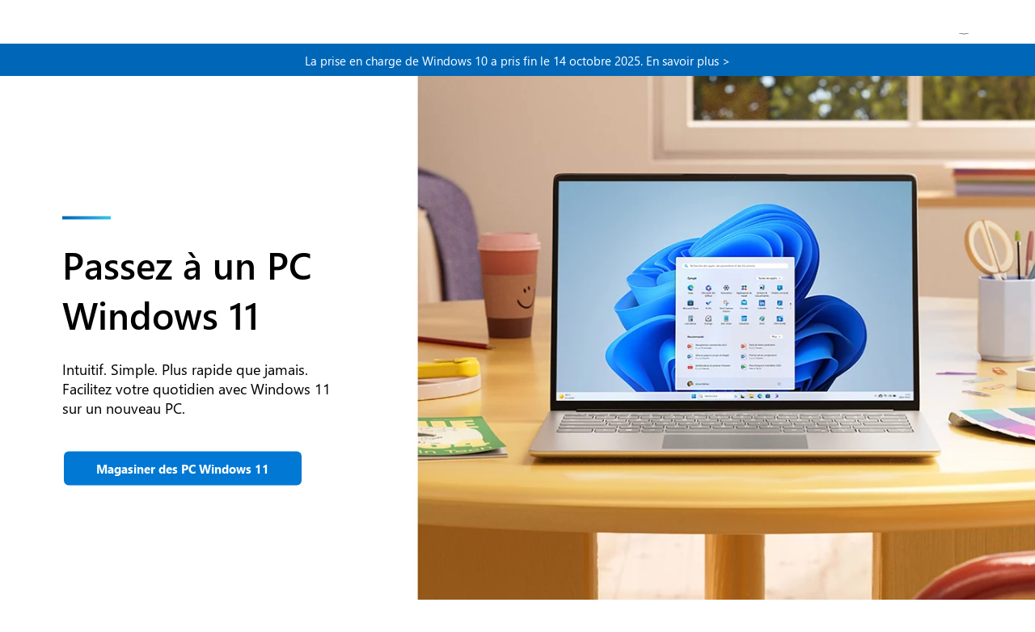

--- FILE ---
content_type: text/html; charset=utf-8
request_url: https://www.microsoft.com/fr-ca/windows/get-windows-11
body_size: 42388
content:

<!DOCTYPE html>
<html lang="fr-ca" dir="ltr" >
<head>
    <meta charset="utf-8" />
    <meta name="viewport" content="width=device-width, initial-scale=1.0">
        <meta http-equiv="X-UA-Compatible" content="IE=edge" />
        <meta http-equiv="content-language" content="fr-ca" />
        <meta name="ms.lang" content="fr">
        <meta name="ms.loc" content="ca">
            <title>Obtenir Windows 11 pour votre PC compatible | Microsoft</title>
            <meta name="Title" content="Obtenir Windows 11 pour votre PC compatible | Microsoft" />
            <meta name="Description" content="D&#233;couvrez comment obtenir Windows 11 de Microsoft. V&#233;rifiez la compatibilit&#233; de votre PC selon les exigences syst&#232;me pour voir si vous pouvez faire la mise &#224; niveau vers Windows 11." />
            <meta name="keywords" content="Comment obtenir windows 11, mise &#224; niveau vers windows 11, configuration syst&#232;me requise windows 11, obtenir windows 11" />
            <meta name="twitter:title" content="Comment obtenir Windows 11 pour votre PC compatible" />
            <meta name="twitter:description" content="D&#233;couvrez comment obtenir Windows 11 de Microsoft. V&#233;rifiez la compatibilit&#233; de votre PC selon les exigences syst&#232;me pour voir si vous pouvez faire la mise &#224; niveau vers Windows 11." />
            <meta property="og:title" content="Comment obtenir Windows 11 pour votre PC compatible" />
            <meta property="og:description" content="D&#233;couvrez comment obtenir Windows 11 de Microsoft. V&#233;rifiez la compatibilit&#233; de votre PC selon les exigences syst&#232;me pour voir si vous pouvez faire la mise &#224; niveau vers Windows 11." />
        <meta property="og:locale" content="fr-ca">
        <meta name="twitter:creator" content="@microsoft">
        <meta name="twitter:site" content="@windows" />
        <meta name="twitter:card" content="summary_large_image" />
        <meta name="twitter:url" content="https://www.microsoft.com/fr-ca/windows/get-windows-11" />
            <meta name="twitter:image" content="https://cdn-dynmedia-1.microsoft.com/is/image/microsoftcorp/MSFT-og-image-RW1dp0k?scl=1" />
            <meta property="og:image" content="https://cdn-dynmedia-1.microsoft.com/is/image/microsoftcorp/MSFT-og-image-RW1dp0k?scl=1" />
        <meta property="og:type" content="website" />
        <meta property="og:url" content="https://www.microsoft.com/fr-ca/windows/get-windows-11" />
        <meta property="og:site_name" content="Windows" />
            <link rel="canonical" href="https://www.microsoft.com/fr-ca/windows/get-windows-11" />
        <meta name="format-detection" content="telephone=no" />
        <meta name="author" content="Microsoft" />
        <meta name="HandheldFriendly" content="True" />
        <meta name="MobileOptimized" content="320" />
        <meta name="viewport" content="width=device-width, initial-scale=1.0, maximum-scale=5.0" />
        <meta http-equiv="cleartype" content="on">
        <meta name="country" content="US" />
        <script type='text/javascript'>
        window.mldcc = "MSCC:"+"NR";
    </script>
    
    <script src="/en-us/windows/remote-resource-center/articles/scripts/Jquery.js?v=N2YlHnRI7it2_JoqUZTYWxPtx-s61zIGkk78Q0eabPM1"></script>


    <script rel="preload" async type="module" src="https://www.microsoft.com/videoplayer/ump.mjs"></script>
    <link href="/en-us/windows/remote-resource-center/articles/Content/Globalstyles.css?v=M01i7wnky1pSdV0utABB9pn-hRK2RBVMvCos4P1Qyf81" rel="stylesheet"/>

    <link rel="icon" href="https://www.microsoft.com/favicon.ico?v2" type="image/x-icon">


    <link rel="stylesheet" type="text/css" href="/en-us/windows/win-con-files/Content/westeuropeanmwfmainmin.css">

<link rel="stylesheet" href="https://www.microsoft.com/onerfstatics/marketingsites-neu-prod/west-european/shell/_scrf/css/themes=default.device=uplevel_web_pc/63-57d110/c9-be0100/a6-e969ef/43-9f2e7c/82-8b5456/a0-5d3913/4f-460e79/ae-f1ac0c?ver=2.0&amp;_cf=02242021_3231" type="text/css" media="all" />            <script type='text/javascript'>window.isUserSignedIn = 0;</script>
                <script src="https://assets.adobedtm.com/5ef092d1efb5/e6b4ca74378c/launch-ENbb9d0de7cc374dc99259df2c4b823cef.min.js" async></script>
    <script rel="preload" src="https://wcpstatic.microsoft.com/mscc/lib/v2/wcp-consent.js"></script>
    
</head>
<body>
    <div id="cookie-banner"></div>
    <div id="headerArea" class="uhf"  data-m='{"cN":"headerArea","cT":"Area_coreuiArea","id":"a1Body","sN":1,"aN":"Body"}'>
                <div id="headerRegion"      data-region-key="headerregion" data-m='{"cN":"headerRegion","cT":"Region_coreui-region","id":"r1a1","sN":1,"aN":"a1"}' >

    <div  id="headerUniversalHeader" data-m='{"cN":"headerUniversalHeader","cT":"Module_coreui-universalheader","id":"m1r1a1","sN":1,"aN":"r1a1"}'  data-module-id="Category|headerRegion|coreui-region|headerUniversalHeader|coreui-universalheader">
        
                    <div id="uhfCookieAlert" class="x-hidden  uhfc-universal-context context-uhf" data-m='{"cN":"cookiebanner_cont","cT":"Container","id":"c1m1r1a1","sN":1,"aN":"m1r1a1"}'>
<div class="m-alert f-information" role="alert">
            <button class="c-action-trigger c-glyph glyph-cancel"
                aria-label="alerte de fermeture"
                data-m='{"cN":"No thanks","id":"nn1c1m1r1a1","sN":1,"aN":"c1m1r1a1"}'
                ></button>

    <div>
            <div class="c-glyph glyph-info" ></div>
        
        <p class="c-paragraph">
            D&#233;couvrez comment Microsoft utilise des publicit&#233;s pour cr&#233;er une exp&#233;rience en ligne plus personnalis&#233;e et adapt&#233;e &#224; vos besoins.
                    <span class="c-group">
        <a  class="c-action-trigger"  href="https://choice.microsoft.com/"
           
           data-m='{"cN":"Learn more","id":"n2c1m1r1a1","sN":2,"aN":"c1m1r1a1"}'>&#192; propos de nos annonces</a>
        </span>

        </p>
    </div>
</div>

                        
                    </div>






        <a id="uhfSkipToMain" class="m-skip-to-main" href="javascript:void(0)" data-href="#primaryArea" tabindex="0" data-m='{"cN":"Skip to content_nonnav","id":"nn2m1r1a1","sN":2,"aN":"m1r1a1"}'>Passer directement au contenu principal</a>


<header class="c-uhfh context-uhf no-js c-sgl-stck c-category-header " itemscope="itemscope" data-header-footprint="/Windows/windows-header-holiday-RT, fromService: True"   data-magict="true"   itemtype="http://schema.org/Organization">
    <div class="theme-light js-global-head f-closed  global-head-cont" data-m='{"cN":"Universal Header_cont","cT":"Container","id":"c3m1r1a1","sN":3,"aN":"m1r1a1"}'>
        <div class="c-uhfh-gcontainer-st">
            <button type="button" class="c-action-trigger c-glyph glyph-global-nav-button" aria-label="All Microsoft expand to see list of Microsoft products and services" initialState-label="All Microsoft expand to see list of Microsoft products and services" toggleState-label="Close All Microsoft list" aria-expanded="false" data-m='{"cN":"Mobile menu button_nonnav","id":"nn1c3m1r1a1","sN":1,"aN":"c3m1r1a1"}'></button>
            <button type="button" class="c-action-trigger c-glyph glyph-arrow-htmllegacy c-close-search" aria-label="Fermer la recherche" aria-expanded="false" data-m='{"cN":"Close Search_nonnav","id":"nn2c3m1r1a1","sN":2,"aN":"c3m1r1a1"}'></button>
                    <a id="uhfLogo" class="c-logo c-sgl-stk-uhfLogo" itemprop="url" href="https://www.microsoft.com" aria-label="Microsoft" data-m='{"cN":"GlobalNav_Logo_cont","cT":"Container","id":"c3c3m1r1a1","sN":3,"aN":"c3m1r1a1"}'>
                        <img alt="" itemprop="logo" class="c-image" src="https://uhf.microsoft.com/images/microsoft/RE1Mu3b.png" role="presentation" aria-hidden="true" />
                        <span itemprop="name" role="presentation" aria-hidden="true">Microsoft</span>
                    </a>
            <div class="f-mobile-title">
                <button type="button" class="c-action-trigger c-glyph glyph-chevron-left" aria-label="Voir plus d&#39;options de menu" data-m='{"cN":"Mobile back button_nonnav","id":"nn4c3m1r1a1","sN":4,"aN":"c3m1r1a1"}'></button>
                <span data-global-title="Accueil de Microsoft" class="js-mobile-title">Windows</span>
                <button type="button" class="c-action-trigger c-glyph glyph-chevron-right" aria-label="Voir plus d&#39;options de menu" data-m='{"cN":"Mobile forward button_nonnav","id":"nn5c3m1r1a1","sN":5,"aN":"c3m1r1a1"}'></button>
            </div>
                    <div class="c-show-pipe x-hidden-vp-mobile-st">
                        <a id="uhfCatLogo" class="c-logo c-cat-logo" href="https://www.microsoft.com/fr-ca/windows" aria-label="Windows" itemprop="url" data-m='{"cN":"CatNav_Windows_nav","id":"n6c3m1r1a1","sN":6,"aN":"c3m1r1a1"}'>
                                <span>Windows</span>
                        </a>
                    </div>
                <div class="cat-logo-button-cont x-hidden">
                        <button type="button" id="uhfCatLogoButton" class="c-cat-logo-button x-hidden" aria-expanded="false" aria-label="Windows" data-m='{"cN":"Windows_nonnav","id":"nn7c3m1r1a1","sN":7,"aN":"c3m1r1a1"}'>
                            Windows
                        </button>
                </div>



                    <nav id="uhf-g-nav" aria-label="Menu contextuel" class="c-uhfh-gnav" data-m='{"cN":"Category nav_cont","cT":"Container","id":"c8c3m1r1a1","sN":8,"aN":"c3m1r1a1"}'>
            <ul class="js-paddle-items">
                    <li class="single-link js-nav-menu x-hidden-none-mobile-vp uhf-menu-item">
                        <a class="c-uhf-nav-link" href="https://www.microsoft.com/fr-ca/windows" data-m='{"cN":"CatNav_Accueil_nav","id":"n1c8c3m1r1a1","sN":1,"aN":"c8c3m1r1a1"}' > Accueil </a>
                    </li>
                                        <li class="nested-menu uhf-menu-item">
                            <div class="c-uhf-menu js-nav-menu">
                                <button type="button" id="c-shellmenu_49"  aria-expanded="false" data-m='{"cN":"CatNav_AboutWindows11_nonnav","id":"nn2c8c3m1r1a1","sN":2,"aN":"c8c3m1r1a1"}'>&#192; propos de Windows</button>

                                <ul class="" data-class-idn="" aria-hidden="true" data-m='{"cN":"AboutWindows11_cont","cT":"Container","id":"c3c8c3m1r1a1","sN":3,"aN":"c8c3m1r1a1"}'>
        <li class="js-nav-menu single-link" data-m='{"cN":"Windows11_cont","cT":"Container","id":"c1c3c8c3m1r1a1","sN":1,"aN":"c3c8c3m1r1a1"}'>
            <a id="c-shellmenu_50" class="js-subm-uhf-nav-link" href="https://www.microsoft.com/fr-ca/windows/windows-11" data-m='{"cN":"CatNav_Windows11_nav","id":"n1c1c3c8c3m1r1a1","sN":1,"aN":"c1c3c8c3m1r1a1"}'>Voici Windows&#160;11</a>
            
        </li>
        <li class="js-nav-menu single-link" data-m='{"cN":"CompareWindows11_cont","cT":"Container","id":"c2c3c8c3m1r1a1","sN":2,"aN":"c3c8c3m1r1a1"}'>
            <a id="c-shellmenu_51" class="js-subm-uhf-nav-link" href="https://www.microsoft.com/fr-ca/windows/compare-windows-11-home-vs-pro-versions" data-m='{"cN":"CatNav_CompareWindows11_nav","id":"n1c2c3c8c3m1r1a1","sN":1,"aN":"c2c3c8c3m1r1a1"}'>Comparer Windows&#160;10 et 11</a>
            
        </li>
        <li class="js-nav-menu single-link" data-m='{"cN":"Windows11Security_cont","cT":"Container","id":"c3c3c8c3m1r1a1","sN":3,"aN":"c3c8c3m1r1a1"}'>
            <a id="c-shellmenu_52" class="js-subm-uhf-nav-link" href="https://www.microsoft.com/fr-ca/windows/comprehensive-security" data-m='{"cN":"CatNav_Windows11Security_nav","id":"n1c3c3c8c3m1r1a1","sN":1,"aN":"c3c3c8c3m1r1a1"}'>S&#233;curit&#233; de Windows 11</a>
            
        </li>
        <li class="js-nav-menu single-link" data-m='{"cN":"AiFeatures_cont","cT":"Container","id":"c4c3c8c3m1r1a1","sN":4,"aN":"c3c8c3m1r1a1"}'>
            <a id="c-shellmenu_53" class="js-subm-uhf-nav-link" href="https://www.microsoft.com/fr-ca/windows/ai-features" data-m='{"cN":"CatNav_AiFeatures_nav","id":"n1c4c3c8c3m1r1a1","sN":1,"aN":"c4c3c8c3m1r1a1"}'>Fonctionnalit&#233;s d’IA dans Windows</a>
            
        </li>
        <li class="js-nav-menu single-link" data-m='{"cN":"PhotoMovieEditing_cont","cT":"Container","id":"c5c3c8c3m1r1a1","sN":5,"aN":"c3c8c3m1r1a1"}'>
            <a id="c-shellmenu_54" class="js-subm-uhf-nav-link" href="https://www.microsoft.com/fr-ca/windows/photo-movie-editor" data-m='{"cN":"CatNav_PhotoMovieEditing_nav","id":"n1c5c3c8c3m1r1a1","sN":1,"aN":"c5c3c8c3m1r1a1"}'>Montage photo et vid&#233;o</a>
            
        </li>
        <li class="js-nav-menu single-link" data-m='{"cN":"DrawCreateWithPaint_cont","cT":"Container","id":"c6c3c8c3m1r1a1","sN":6,"aN":"c3c8c3m1r1a1"}'>
            <a id="c-shellmenu_55" class="js-subm-uhf-nav-link" href="https://www.microsoft.com/fr-ca/windows/paint" data-m='{"cN":"CatNav_DrawCreateWithPaint_nav","id":"n1c6c3c8c3m1r1a1","sN":1,"aN":"c6c3c8c3m1r1a1"}'>Dessinez et cr&#233;ez avec Paint</a>
            
        </li>
        <li class="js-nav-menu single-link" data-m='{"cN":"DigitalPenVoiceTouch_cont","cT":"Container","id":"c7c3c8c3m1r1a1","sN":7,"aN":"c3c8c3m1r1a1"}'>
            <a id="c-shellmenu_56" class="js-subm-uhf-nav-link" href="https://www.microsoft.com/fr-ca/windows/digital-pen-touch-voice-features" data-m='{"cN":"CatNav_DigitalPenVoiceTouch_nav","id":"n1c7c3c8c3m1r1a1","sN":1,"aN":"c7c3c8c3m1r1a1"}'>Stylo num&#233;rique, voix et toucher</a>
            
        </li>
        <li class="js-nav-menu single-link" data-m='{"cN":"Windows11Apps_cont","cT":"Container","id":"c8c3c8c3m1r1a1","sN":8,"aN":"c3c8c3m1r1a1"}'>
            <a id="c-shellmenu_57" class="js-subm-uhf-nav-link" href="https://www.microsoft.com/fr-ca/windows/apps-for-windows" data-m='{"cN":"CatNav_Windows11Apps_nav","id":"n1c8c3c8c3m1r1a1","sN":1,"aN":"c8c3c8c3m1r1a1"}'>Applications</a>
            
        </li>
        <li class="js-nav-menu single-link" data-m='{"cN":"PCGaming_cont","cT":"Container","id":"c9c3c8c3m1r1a1","sN":9,"aN":"c3c8c3m1r1a1"}'>
            <a id="c-shellmenu_58" class="js-subm-uhf-nav-link" href="https://www.microsoft.com/fr-ca/windows/windows-11-pc-gaming" data-m='{"cN":"CatNav_PCGaming_nav","id":"n1c9c3c8c3m1r1a1","sN":1,"aN":"c9c3c8c3m1r1a1"}'>Jeux de PC</a>
            
        </li>
        <li class="js-nav-menu single-link" data-m='{"cN":"SyncSmartPhonesToComputer_cont","cT":"Container","id":"c10c3c8c3m1r1a1","sN":10,"aN":"c3c8c3m1r1a1"}'>
            <a id="c-shellmenu_59" class="js-subm-uhf-nav-link" href="https://www.microsoft.com/fr-ca/windows/sync-across-your-devices" data-m='{"cN":"CatNav_SyncSmartPhonesToComputer_nav","id":"n1c10c3c8c3m1r1a1","sN":1,"aN":"c10c3c8c3m1r1a1"}'>Synchroniser les t&#233;l&#233;phones intelligents avec l’ordinateur</a>
            
        </li>
        <li class="js-nav-menu single-link" data-m='{"cN":"AccessibilityFeatures_cont","cT":"Container","id":"c11c3c8c3m1r1a1","sN":11,"aN":"c3c8c3m1r1a1"}'>
            <a id="c-shellmenu_60" class="js-subm-uhf-nav-link" href="https://www.microsoft.com/fr-ca/windows/accessibility-features" data-m='{"cN":"CatNav_AccessibilityFeatures_nav","id":"n1c11c3c8c3m1r1a1","sN":1,"aN":"c11c3c8c3m1r1a1"}'>Fonctionnalit&#233;s d’accessibilit&#233; de Windows</a>
            
        </li>
                                                    
                                </ul>
                            </div>
                        </li>                        <li class="nested-menu uhf-menu-item">
                            <div class="c-uhf-menu js-nav-menu">
                                <button type="button" id="c-shellmenu_61"  aria-expanded="false" data-m='{"cN":"CatNav_GetWindows11_nonnav","id":"nn4c8c3m1r1a1","sN":4,"aN":"c8c3m1r1a1"}'>Obtenir Windows</button>

                                <ul class="" data-class-idn="" aria-hidden="true" data-m='{"cN":"GetWindows11_cont","cT":"Container","id":"c5c8c3m1r1a1","sN":5,"aN":"c8c3m1r1a1"}'>
        <li class="js-nav-menu single-link" data-m='{"cN":"HowToGetWindows11_cont","cT":"Container","id":"c1c5c8c3m1r1a1","sN":1,"aN":"c5c8c3m1r1a1"}'>
            <a id="c-shellmenu_62" class="js-subm-uhf-nav-link" href="https://www.microsoft.com/fr-ca/windows/get-windows-11" data-m='{"cN":"CatNav_HowToGetWindows11_nav","id":"n1c1c5c8c3m1r1a1","sN":1,"aN":"c1c5c8c3m1r1a1"}'>Comment vous procurer Windows&#160;11</a>
            
        </li>
        <li class="js-nav-menu single-link" data-m='{"cN":"Win11Specs_cont","cT":"Container","id":"c2c5c8c3m1r1a1","sN":2,"aN":"c5c8c3m1r1a1"}'>
            <a id="c-shellmenu_63" class="js-subm-uhf-nav-link" href="https://www.microsoft.com/fr-ca/windows/windows-11-specifications" data-m='{"cN":"CatNav_Win11Specs_nav","id":"n1c2c5c8c3m1r1a1","sN":1,"aN":"c2c5c8c3m1r1a1"}'>Caract&#233;ristiques et configurations requises de Windows&#160;11</a>
            
        </li>
        <li class="js-nav-menu single-link" data-m='{"cN":"WindowsBackup_cont","cT":"Container","id":"c3c5c8c3m1r1a1","sN":3,"aN":"c5c8c3m1r1a1"}'>
            <a id="c-shellmenu_64" class="js-subm-uhf-nav-link" href="https://www.microsoft.com/fr-ca/windows/transfer-your-data-with-windows-backup" data-m='{"cN":"CatNav_WindowsBackup_nav","id":"n1c3c5c8c3m1r1a1","sN":1,"aN":"c3c5c8c3m1r1a1"}'>Sauvegarde Windows</a>
            
        </li>
        <li class="js-nav-menu single-link" data-m='{"cN":"FAQ_cont","cT":"Container","id":"c4c5c8c3m1r1a1","sN":4,"aN":"c5c8c3m1r1a1"}'>
            <a id="c-shellmenu_65" class="js-subm-uhf-nav-link" href="https://www.microsoft.com/fr-ca/windows/get-windows-11#faq" data-m='{"cN":"CatNav_FAQ_nav","id":"n1c4c5c8c3m1r1a1","sN":1,"aN":"c4c5c8c3m1r1a1"}'>FAQ</a>
            
        </li>
        <li class="js-nav-menu single-link" data-m='{"cN":"GetWindowsHelpMeChoose_cont","cT":"Container","id":"c5c5c8c3m1r1a1","sN":5,"aN":"c5c8c3m1r1a1"}'>
            <a id="c-shellmenu_66" class="js-subm-uhf-nav-link" href="https://www.microsoft.com/fr-ca/windows/help-me-choose" data-m='{"cN":"CatNav_GetWindowsHelpMeChoose_nav","id":"n1c5c5c8c3m1r1a1","sN":1,"aN":"c5c5c8c3m1r1a1"}'>Aidez-moi &#224; choisir un PC</a>
            
        </li>
        <li class="js-nav-menu single-link" data-m='{"cN":"BuyWindows11Home_cont","cT":"Container","id":"c6c5c8c3m1r1a1","sN":6,"aN":"c5c8c3m1r1a1"}'>
            <a id="c-shellmenu_67" class="js-subm-uhf-nav-link" href="https://www.microsoft.com/d/windows-11-home/dg7gmgf0krt0" data-m='{"cN":"CatNav_BuyWindows11Home_nav","id":"n1c6c5c8c3m1r1a1","sN":1,"aN":"c6c5c8c3m1r1a1"}'>Achetez Windows&#160;11 Famille</a>
            
        </li>
        <li class="js-nav-menu single-link" data-m='{"cN":"BuyWindows11Pro_cont","cT":"Container","id":"c7c5c8c3m1r1a1","sN":7,"aN":"c5c8c3m1r1a1"}'>
            <a id="c-shellmenu_68" class="js-subm-uhf-nav-link" href="https://www.microsoft.com/d/windows-11-pro/dg7gmgf0d8h4" data-m='{"cN":"CatNav_BuyWindows11Pro_nav","id":"n1c7c5c8c3m1r1a1","sN":1,"aN":"c7c5c8c3m1r1a1"}'>Achetez Windows&#160;11 Professionnel</a>
            
        </li>
                                                    
                                </ul>
                            </div>
                        </li>                        <li class="nested-menu uhf-menu-item">
                            <div class="c-uhf-menu js-nav-menu">
                                <button type="button" id="c-shellmenu_69"  aria-expanded="false" data-m='{"cN":"CatNav_ShopWindowsPCs_nonnav","id":"nn6c8c3m1r1a1","sN":6,"aN":"c8c3m1r1a1"}'>Magasiner les PC</button>

                                <ul class="" data-class-idn="" aria-hidden="true" data-m='{"cN":"ShopWindowsPCs_cont","cT":"Container","id":"c7c8c3m1r1a1","sN":7,"aN":"c8c3m1r1a1"}'>
        <li class="js-nav-menu single-link" data-m='{"cN":"HelpMeChoose_cont","cT":"Container","id":"c1c7c8c3m1r1a1","sN":1,"aN":"c7c8c3m1r1a1"}'>
            <a id="c-shellmenu_70" class="js-subm-uhf-nav-link" href="https://www.microsoft.com/fr-ca/windows/help-me-choose" data-m='{"cN":"CatNav_HelpMeChoose_nav","id":"n1c1c7c8c3m1r1a1","sN":1,"aN":"c1c7c8c3m1r1a1"}'>Aidez-moi &#224; choisir un PC</a>
            
        </li>
        <li class="js-nav-menu single-link" data-m='{"cN":"LaptopBuyingGuide_cont","cT":"Container","id":"c2c7c8c3m1r1a1","sN":2,"aN":"c7c8c3m1r1a1"}'>
            <a id="c-shellmenu_71" class="js-subm-uhf-nav-link" href="https://www.microsoft.com/fr-ca/windows/laptop-buying-guide" data-m='{"cN":"CatNav_LaptopBuyingGuide_nav","id":"n1c2c7c8c3m1r1a1","sN":1,"aN":"c2c7c8c3m1r1a1"}'>Guide d’achat pour PC</a>
            
        </li>
        <li class="js-nav-menu single-link" data-m='{"cN":"ShopAllPCs_cont","cT":"Container","id":"c3c7c8c3m1r1a1","sN":3,"aN":"c7c8c3m1r1a1"}'>
            <a id="c-shellmenu_72" class="js-subm-uhf-nav-link" href="https://www.microsoft.com/fr-ca/windows/view-all-devices" data-m='{"cN":"CatNav_ShopAllPCs_nav","id":"n1c3c7c8c3m1r1a1","sN":1,"aN":"c3c7c8c3m1r1a1"}'>Afficher tous les PC</a>
            
        </li>
        <li class="js-nav-menu single-link" data-m='{"cN":"ShopLaptops_cont","cT":"Container","id":"c4c7c8c3m1r1a1","sN":4,"aN":"c7c8c3m1r1a1"}'>
            <a id="c-shellmenu_73" class="js-subm-uhf-nav-link" href="https://www.microsoft.com/fr-ca/windows/windows-laptops" data-m='{"cN":"CatNav_ShopLaptops_nav","id":"n1c4c7c8c3m1r1a1","sN":1,"aN":"c4c7c8c3m1r1a1"}'>Magasiner les ordinateurs portables</a>
            
        </li>
        <li class="js-nav-menu single-link" data-m='{"cN":"ShopCopilotPCs_cont","cT":"Container","id":"c5c7c8c3m1r1a1","sN":5,"aN":"c7c8c3m1r1a1"}'>
            <a id="c-shellmenu_74" class="js-subm-uhf-nav-link" href="https://www.microsoft.com/fr-ca/windows/copilot-plus-pcs" data-m='{"cN":"CatNav_ShopCopilotPCs_nav","id":"n1c5c7c8c3m1r1a1","sN":1,"aN":"c5c7c8c3m1r1a1"}'>Magasiner les Copilot+ PCs</a>
            
        </li>
        <li class="js-nav-menu single-link" data-m='{"cN":"Shop2in1s_cont","cT":"Container","id":"c6c7c8c3m1r1a1","sN":6,"aN":"c7c8c3m1r1a1"}'>
            <a id="c-shellmenu_75" class="js-subm-uhf-nav-link" href="https://www.microsoft.com/fr-ca/windows/2-in-1s" data-m='{"cN":"CatNav_Shop2in1s_nav","id":"n1c6c7c8c3m1r1a1","sN":1,"aN":"c6c7c8c3m1r1a1"}'>Magasiner les 2-en-1</a>
            
        </li>
        <li class="js-nav-menu single-link" data-m='{"cN":"ShopGamingPCs_cont","cT":"Container","id":"c7c7c8c3m1r1a1","sN":7,"aN":"c7c8c3m1r1a1"}'>
            <a id="c-shellmenu_76" class="js-subm-uhf-nav-link" href="https://www.microsoft.com/fr-ca/windows/gaming-pcs" data-m='{"cN":"CatNav_ShopGamingPCs_nav","id":"n1c7c7c8c3m1r1a1","sN":1,"aN":"c7c7c8c3m1r1a1"}'>Magasiner les PC de jeu</a>
            
        </li>
        <li class="js-nav-menu single-link" data-m='{"cN":"ShopDesktopComputers_cont","cT":"Container","id":"c8c7c8c3m1r1a1","sN":8,"aN":"c7c8c3m1r1a1"}'>
            <a id="c-shellmenu_77" class="js-subm-uhf-nav-link" href="https://www.microsoft.com/fr-ca/windows/desktops-and-all-in-ones" data-m='{"cN":"CatNav_ShopDesktopComputers_nav","id":"n1c8c7c8c3m1r1a1","sN":1,"aN":"c8c7c8c3m1r1a1"}'>Magasiner les ordinateurs de bureau</a>
            
        </li>
        <li class="js-nav-menu single-link" data-m='{"cN":"LaptopsForUniversityStudents_cont","cT":"Container","id":"c9c7c8c3m1r1a1","sN":9,"aN":"c7c8c3m1r1a1"}'>
            <a id="c-shellmenu_78" class="js-subm-uhf-nav-link" href="https://www.microsoft.com/fr-ca/windows/laptops-for-university-students" data-m='{"cN":"CatNav_LaptopsForUniversityStudents_nav","id":"n1c9c7c8c3m1r1a1","sN":1,"aN":"c9c7c8c3m1r1a1"}'>Ordinateurs portables pour les &#233;tudiants universitaires</a>
            
        </li>
                                                    
                                </ul>
                            </div>
                        </li>                        <li class="nested-menu uhf-menu-item">
                            <div class="c-uhf-menu js-nav-menu">
                                <button type="button" id="c-shellmenu_79"  aria-expanded="false" data-m='{"cN":"CatNav_GetHelp_nonnav","id":"nn8c8c3m1r1a1","sN":8,"aN":"c8c3m1r1a1"}'>Obtenir de l’aide</button>

                                <ul class="" data-class-idn="" aria-hidden="true" data-m='{"cN":"GetHelp_cont","cT":"Container","id":"c9c8c3m1r1a1","sN":9,"aN":"c8c3m1r1a1"}'>
        <li class="js-nav-menu single-link" data-m='{"cN":"WindowsHelpNSupport_cont","cT":"Container","id":"c1c9c8c3m1r1a1","sN":1,"aN":"c9c8c3m1r1a1"}'>
            <a id="c-shellmenu_80" class="js-subm-uhf-nav-link" href="https://support.microsoft.com/windows" data-m='{"cN":"CatNav_WindowsHelpNSupport_nav","id":"n1c1c9c8c3m1r1a1","sN":1,"aN":"c1c9c8c3m1r1a1"}'>Aide et soutien de Windows</a>
            
        </li>
        <li class="js-nav-menu single-link" data-m='{"cN":"WinEOS_cont","cT":"Container","id":"c2c9c8c3m1r1a1","sN":2,"aN":"c9c8c3m1r1a1"}'>
            <a id="c-shellmenu_81" class="js-subm-uhf-nav-link" href="https://www.microsoft.com/fr-ca/windows/end-of-support" data-m='{"cN":"CatNav_WinEOS_nav","id":"n1c2c9c8c3m1r1a1","sN":1,"aN":"c2c9c8c3m1r1a1"}'>Fin de la prise en charge des versions pr&#233;c&#233;dentes</a>
            
        </li>
        <li class="js-nav-menu single-link" data-m='{"cN":"WinESU_cont","cT":"Container","id":"c3c9c8c3m1r1a1","sN":3,"aN":"c9c8c3m1r1a1"}'>
            <a id="c-shellmenu_82" class="js-subm-uhf-nav-link" href="https://www.microsoft.com/fr-ca/windows/extended-security-updates" data-m='{"cN":"CatNav_WinESU_nav","id":"n1c3c9c8c3m1r1a1","sN":1,"aN":"c3c9c8c3m1r1a1"}'>S&#233;curit&#233; &#233;tendue pour Windows 10</a>
            
        </li>
                                                    
                                </ul>
                            </div>
                        </li>                        <li class="single-link js-nav-menu uhf-menu-item">
                            <a id="c-shellmenu_83" class="c-uhf-nav-link" href="https://www.microsoft.com/fr-ca/windows/business" data-m='{"cN":"CatNav_windowsforbusiness_nav","id":"n10c8c3m1r1a1","sN":10,"aN":"c8c3m1r1a1"}'>Pour les affaires</a>
                        </li>


                <li id="overflow-menu" class="overflow-menu x-hidden uhf-menu-item">
                        <div class="c-uhf-menu js-nav-menu">
        <button data-m='{"pid":"Plus","id":"nn11c8c3m1r1a1","sN":11,"aN":"c8c3m1r1a1"}' type="button" aria-label="Plus" aria-expanded="false">Plus</button>
        <ul id="overflow-menu-list" aria-hidden="true" class="overflow-menu-list">
        </ul>
    </div>

                </li>
                            </ul>
            
        </nav>


            <div class="c-uhfh-actions" data-m='{"cN":"Header actions_cont","cT":"Container","id":"c9c3m1r1a1","sN":9,"aN":"c3m1r1a1"}'>
                <div class="wf-menu">        <nav id="uhf-c-nav" aria-label="Menu Tout Microsoft" data-m='{"cN":"GlobalNav_cont","cT":"Container","id":"c1c9c3m1r1a1","sN":1,"aN":"c9c3m1r1a1"}'>
            <ul class="js-paddle-items">
                <li>
                    <div class="c-uhf-menu js-nav-menu">
                        <button type="button" class="c-button-logo all-ms-nav" aria-expanded="false" data-m='{"cN":"GlobalNav_More_nonnav","id":"nn1c1c9c3m1r1a1","sN":1,"aN":"c1c9c3m1r1a1"}'> <span>Tout de Microsoft</span></button>
                        <ul class="f-multi-column f-multi-column-6" aria-hidden="true" data-m='{"cN":"More_cont","cT":"Container","id":"c2c1c9c3m1r1a1","sN":2,"aN":"c1c9c3m1r1a1"}'>
                                    <li class="c-w0-contr">
            <h2 class="c-uhf-sronly">Global</h2>
            <ul class="c-w0">
        <li class="js-nav-menu single-link" data-m='{"cN":"M365_cont","cT":"Container","id":"c1c2c1c9c3m1r1a1","sN":1,"aN":"c2c1c9c3m1r1a1"}'>
            <a id="shellmenu_0" class="js-subm-uhf-nav-link" href="https://www.microsoft.com/fr-ca/microsoft-365" data-m='{"cN":"W0Nav_M365_nav","id":"n1c1c2c1c9c3m1r1a1","sN":1,"aN":"c1c2c1c9c3m1r1a1"}'>Microsoft 365</a>
            
        </li>
        <li class="js-nav-menu single-link" data-m='{"cN":"Teams_cont","cT":"Container","id":"c2c2c1c9c3m1r1a1","sN":2,"aN":"c2c1c9c3m1r1a1"}'>
            <a id="l0_Teams" class="js-subm-uhf-nav-link" href="https://www.microsoft.com/fr-ca/microsoft-teams/group-chat-software" data-m='{"cN":"W0Nav_Teams_nav","id":"n1c2c2c1c9c3m1r1a1","sN":1,"aN":"c2c2c1c9c3m1r1a1"}'>Teams</a>
            
        </li>
        <li class="js-nav-menu single-link" data-m='{"cN":"Copilot_cont","cT":"Container","id":"c3c2c1c9c3m1r1a1","sN":3,"aN":"c2c1c9c3m1r1a1"}'>
            <a id="shellmenu_2" class="js-subm-uhf-nav-link" href="https://copilot.microsoft.com/" data-m='{"cN":"W0Nav_Copilot_nav","id":"n1c3c2c1c9c3m1r1a1","sN":1,"aN":"c3c2c1c9c3m1r1a1"}'>Copilot</a>
            
        </li>
        <li class="js-nav-menu single-link" data-m='{"cN":"Windows_cont","cT":"Container","id":"c4c2c1c9c3m1r1a1","sN":4,"aN":"c2c1c9c3m1r1a1"}'>
            <a id="shellmenu_3" class="js-subm-uhf-nav-link" href="https://www.microsoft.com/fr-ca/windows/" data-m='{"cN":"W0Nav_Windows_nav","id":"n1c4c2c1c9c3m1r1a1","sN":1,"aN":"c4c2c1c9c3m1r1a1"}'>Windows</a>
            
        </li>
        <li class="js-nav-menu single-link" data-m='{"cN":"Surface_cont","cT":"Container","id":"c5c2c1c9c3m1r1a1","sN":5,"aN":"c2c1c9c3m1r1a1"}'>
            <a id="shellmenu_4" class="js-subm-uhf-nav-link" href="https://www.microsoft.com/surface" data-m='{"cN":"W0Nav_Surface_nav","id":"n1c5c2c1c9c3m1r1a1","sN":1,"aN":"c5c2c1c9c3m1r1a1"}'>Surface</a>
            
        </li>
        <li class="js-nav-menu single-link" data-m='{"cN":"Xbox_cont","cT":"Container","id":"c6c2c1c9c3m1r1a1","sN":6,"aN":"c2c1c9c3m1r1a1"}'>
            <a id="shellmenu_5" class="js-subm-uhf-nav-link" href="https://www.xbox.com/" data-m='{"cN":"W0Nav_Xbox_nav","id":"n1c6c2c1c9c3m1r1a1","sN":1,"aN":"c6c2c1c9c3m1r1a1"}'>Xbox</a>
            
        </li>
        <li class="js-nav-menu single-link" data-m='{"cN":"Aubaines_cont","cT":"Container","id":"c7c2c1c9c3m1r1a1","sN":7,"aN":"c2c1c9c3m1r1a1"}'>
            <a id="shellmenu_6" class="js-subm-uhf-nav-link" href="https://www.microsoft.com/fr-ca/store/b/sale?icid=DSM_TopNavDeals" data-m='{"cN":"W0Nav_Aubaines_nav","id":"n1c7c2c1c9c3m1r1a1","sN":1,"aN":"c7c2c1c9c3m1r1a1"}'>Aubaines</a>
            
        </li>
        <li class="js-nav-menu single-link" data-m='{"cN":"Small Business_cont","cT":"Container","id":"c8c2c1c9c3m1r1a1","sN":8,"aN":"c2c1c9c3m1r1a1"}'>
            <a id="l0_SmallBusiness" class="js-subm-uhf-nav-link" href="https://www.microsoft.com/fr-ca/store/b/business?icid=MSCOM_QL_Business_15810c" data-m='{"cN":"W0Nav_Small Business_nav","id":"n1c8c2c1c9c3m1r1a1","sN":1,"aN":"c8c2c1c9c3m1r1a1"}'>Petite entreprise</a>
            
        </li>
        <li class="js-nav-menu single-link" data-m='{"cN":"Support_cont","cT":"Container","id":"c9c2c1c9c3m1r1a1","sN":9,"aN":"c2c1c9c3m1r1a1"}'>
            <a id="l1_support" class="js-subm-uhf-nav-link" href="https://support.microsoft.com/fr-fr?icid=DSM_TopNav_Support" data-m='{"cN":"W0Nav_Support_nav","id":"n1c9c2c1c9c3m1r1a1","sN":1,"aN":"c9c2c1c9c3m1r1a1"}'>Assistance</a>
            
        </li>
            </ul>
        </li>

<li class="f-sub-menu js-nav-menu nested-menu" data-m='{"cT":"Container","id":"c10c2c1c9c3m1r1a1","sN":10,"aN":"c2c1c9c3m1r1a1"}'>

    <span id="uhf-navspn-shellmenu_10-span" style="display:none"   f-multi-parent="true" aria-expanded="false" data-m='{"id":"nn1c10c2c1c9c3m1r1a1","sN":1,"aN":"c10c2c1c9c3m1r1a1"}'>Logiciels</span>
    <button id="uhf-navbtn-shellmenu_10-button" type="button"   f-multi-parent="true" aria-expanded="false" data-m='{"id":"nn2c10c2c1c9c3m1r1a1","sN":2,"aN":"c10c2c1c9c3m1r1a1"}'>Logiciels</button>
    <ul aria-hidden="true" aria-labelledby="uhf-navspn-shellmenu_10-span">
        <li class="js-nav-menu single-link" data-m='{"cN":"More_Software_WindowsApps_cont","cT":"Container","id":"c3c10c2c1c9c3m1r1a1","sN":3,"aN":"c10c2c1c9c3m1r1a1"}'>
            <a id="shellmenu_11" class="js-subm-uhf-nav-link" href="https://apps.microsoft.com/home" data-m='{"cN":"GlobalNav_More_Software_WindowsApps_nav","id":"n1c3c10c2c1c9c3m1r1a1","sN":1,"aN":"c3c10c2c1c9c3m1r1a1"}'>Applications Windows</a>
            
        </li>
        <li class="js-nav-menu single-link" data-m='{"cN":"More_Software_OneDrive_cont","cT":"Container","id":"c4c10c2c1c9c3m1r1a1","sN":4,"aN":"c10c2c1c9c3m1r1a1"}'>
            <a id="shellmenu_12" class="js-subm-uhf-nav-link" href="https://www.microsoft.com/fr-ca/microsoft-365/onedrive/online-cloud-storage" data-m='{"cN":"GlobalNav_More_Software_OneDrive_nav","id":"n1c4c10c2c1c9c3m1r1a1","sN":1,"aN":"c4c10c2c1c9c3m1r1a1"}'>OneDrive</a>
            
        </li>
        <li class="js-nav-menu single-link" data-m='{"cN":"More_Software_Outlook_cont","cT":"Container","id":"c5c10c2c1c9c3m1r1a1","sN":5,"aN":"c10c2c1c9c3m1r1a1"}'>
            <a id="shellmenu_13" class="js-subm-uhf-nav-link" href="https://www.microsoft.com/fr-ca/microsoft-365/outlook/email-and-calendar-software-microsoft-outlook" data-m='{"cN":"GlobalNav_More_Software_Outlook_nav","id":"n1c5c10c2c1c9c3m1r1a1","sN":1,"aN":"c5c10c2c1c9c3m1r1a1"}'>Outlook</a>
            
        </li>
        <li class="js-nav-menu single-link" data-m='{"cN":"More_Software_Skype_cont","cT":"Container","id":"c6c10c2c1c9c3m1r1a1","sN":6,"aN":"c10c2c1c9c3m1r1a1"}'>
            <a id="shellmenu_14" class="js-subm-uhf-nav-link" href="https://support.microsoft.com/fr-fr/office/passer-de-skype-%C3%A0-microsoft-teams-gratuit-3c0caa26-d9db-4179-bcb3-930ae2c87570?icid=DSM_All_Skype" data-m='{"cN":"GlobalNav_More_Software_Skype_nav","id":"n1c6c10c2c1c9c3m1r1a1","sN":1,"aN":"c6c10c2c1c9c3m1r1a1"}'>Passage de Skype &#224; Teams</a>
            
        </li>
        <li class="js-nav-menu single-link" data-m='{"cN":"More_Software_OneNote_cont","cT":"Container","id":"c7c10c2c1c9c3m1r1a1","sN":7,"aN":"c10c2c1c9c3m1r1a1"}'>
            <a id="shellmenu_15" class="js-subm-uhf-nav-link" href="https://www.microsoft.com/fr-ca/microsoft-365/onenote/digital-note-taking-app" data-m='{"cN":"GlobalNav_More_Software_OneNote_nav","id":"n1c7c10c2c1c9c3m1r1a1","sN":1,"aN":"c7c10c2c1c9c3m1r1a1"}'>OneNote</a>
            
        </li>
        <li class="js-nav-menu single-link" data-m='{"cN":"More_Software_Microsoft Teams_cont","cT":"Container","id":"c8c10c2c1c9c3m1r1a1","sN":8,"aN":"c10c2c1c9c3m1r1a1"}'>
            <a id="shellmenu_16" class="js-subm-uhf-nav-link" href="https://www.microsoft.com/fr-ca/microsoft-teams/group-chat-software" data-m='{"cN":"GlobalNav_More_Software_Microsoft Teams_nav","id":"n1c8c10c2c1c9c3m1r1a1","sN":1,"aN":"c8c10c2c1c9c3m1r1a1"}'>Microsoft Teams</a>
            
        </li>
    </ul>
    
</li>
<li class="f-sub-menu js-nav-menu nested-menu" data-m='{"cN":"PCsAndDevices_cont","cT":"Container","id":"c11c2c1c9c3m1r1a1","sN":11,"aN":"c2c1c9c3m1r1a1"}'>

    <span id="uhf-navspn-shellmenu_17-span" style="display:none"   f-multi-parent="true" aria-expanded="false" data-m='{"cN":"GlobalNav_PCsAndDevices_nonnav","id":"nn1c11c2c1c9c3m1r1a1","sN":1,"aN":"c11c2c1c9c3m1r1a1"}'>PC et appareils
</span>
    <button id="uhf-navbtn-shellmenu_17-button" type="button"   f-multi-parent="true" aria-expanded="false" data-m='{"cN":"GlobalNav_PCsAndDevices_nonnav","id":"nn2c11c2c1c9c3m1r1a1","sN":2,"aN":"c11c2c1c9c3m1r1a1"}'>PC et appareils
</button>
    <ul aria-hidden="true" aria-labelledby="uhf-navspn-shellmenu_17-span">
        <li class="js-nav-menu single-link" data-m='{"cN":"More_PCsAndDevices_PCsAndTablets_cont","cT":"Container","id":"c3c11c2c1c9c3m1r1a1","sN":3,"aN":"c11c2c1c9c3m1r1a1"}'>
            <a id="shellmenu_18" class="js-subm-uhf-nav-link" href="https://www.microsoft.com/fr-ca/store/b/pc?icid=CNavDevicesPC" data-m='{"cN":"GlobalNav_More_PCsAndDevices_PCsAndTablets_nav","id":"n1c3c11c2c1c9c3m1r1a1","sN":1,"aN":"c3c11c2c1c9c3m1r1a1"}'>Ordinateurs</a>
            
        </li>
        <li class="js-nav-menu single-link" data-m='{"cN":"More_PCsAndDevices_ShopXbox_cont","cT":"Container","id":"c4c11c2c1c9c3m1r1a1","sN":4,"aN":"c11c2c1c9c3m1r1a1"}'>
            <a id="shellmenu_19" class="js-subm-uhf-nav-link" href="https://www.microsoft.com/fr-ca/store/b/xbox?icid=CNavDevicesXbox" data-m='{"cN":"GlobalNav_More_PCsAndDevices_ShopXbox_nav","id":"n1c4c11c2c1c9c3m1r1a1","sN":1,"aN":"c4c11c2c1c9c3m1r1a1"}'>Magasinez les produits Xbox</a>
            
        </li>
        <li class="js-nav-menu single-link" data-m='{"cN":"More_PCsAndDevices_Accessories_cont","cT":"Container","id":"c5c11c2c1c9c3m1r1a1","sN":5,"aN":"c11c2c1c9c3m1r1a1"}'>
            <a id="shellmenu_20" class="js-subm-uhf-nav-link" href="https://www.microsoft.com/fr-ca/store/b/accessories?icid=CNavDevicesAccessories" data-m='{"cN":"GlobalNav_More_PCsAndDevices_Accessories_nav","id":"n1c5c11c2c1c9c3m1r1a1","sN":1,"aN":"c5c11c2c1c9c3m1r1a1"}'>Accessoires</a>
            
        </li>
        <li class="js-nav-menu single-link" data-m='{"cN":"More_PCsAndDevices_VMAndMixedReality_cont","cT":"Container","id":"c6c11c2c1c9c3m1r1a1","sN":6,"aN":"c11c2c1c9c3m1r1a1"}'>
            <a id="shellmenu_21" class="js-subm-uhf-nav-link" href="https://www.microsoft.com/fr-ca/store/b/virtualreality?icid=CNavVirtualReality" data-m='{"cN":"GlobalNav_More_PCsAndDevices_VMAndMixedReality_nav","id":"n1c6c11c2c1c9c3m1r1a1","sN":1,"aN":"c6c11c2c1c9c3m1r1a1"}'>R&#233;alit&#233; virtuelle et r&#233;alit&#233; mixte</a>
            
        </li>
    </ul>
    
</li>
<li class="f-sub-menu js-nav-menu nested-menu" data-m='{"cT":"Container","id":"c12c2c1c9c3m1r1a1","sN":12,"aN":"c2c1c9c3m1r1a1"}'>

    <span id="uhf-navspn-shellmenu_22-span" style="display:none"   f-multi-parent="true" aria-expanded="false" data-m='{"id":"nn1c12c2c1c9c3m1r1a1","sN":1,"aN":"c12c2c1c9c3m1r1a1"}'>Divertissement</span>
    <button id="uhf-navbtn-shellmenu_22-button" type="button"   f-multi-parent="true" aria-expanded="false" data-m='{"id":"nn2c12c2c1c9c3m1r1a1","sN":2,"aN":"c12c2c1c9c3m1r1a1"}'>Divertissement</button>
    <ul aria-hidden="true" aria-labelledby="uhf-navspn-shellmenu_22-span">
        <li class="js-nav-menu single-link" data-m='{"cN":"More_Entertainment_XboxGamePassUltimate_cont","cT":"Container","id":"c3c12c2c1c9c3m1r1a1","sN":3,"aN":"c12c2c1c9c3m1r1a1"}'>
            <a id="shellmenu_23" class="js-subm-uhf-nav-link" href="https://www.xbox.com/fr-ca/games/store/xbox-game-pass-ultimate/cfq7ttc0khs0?icid=CNavAllXboxGamePassUltimate" data-m='{"cN":"GlobalNav_More_Entertainment_XboxGamePassUltimate_nav","id":"n1c3c12c2c1c9c3m1r1a1","sN":1,"aN":"c3c12c2c1c9c3m1r1a1"}'>Xbox Game Pass Ultimate</a>
            
        </li>
        <li class="js-nav-menu single-link" data-m='{"cN":"More_Entertainment_PC_Game_Pass_cont","cT":"Container","id":"c4c12c2c1c9c3m1r1a1","sN":4,"aN":"c12c2c1c9c3m1r1a1"}'>
            <a id="shellmenu_24" class="js-subm-uhf-nav-link" href="https://www.xbox.com/fr-ca/games/store/pc-game-pass/cfq7ttc0kgq8?icid=CNavAllPCGamePass" data-m='{"cN":"GlobalNav_More_Entertainment_PC_Game_Pass_nav","id":"n1c4c12c2c1c9c3m1r1a1","sN":1,"aN":"c4c12c2c1c9c3m1r1a1"}'>PC Game Pass</a>
            
        </li>
        <li class="js-nav-menu single-link" data-m='{"cN":"More_Entertainment_XboxGames_cont","cT":"Container","id":"c5c12c2c1c9c3m1r1a1","sN":5,"aN":"c12c2c1c9c3m1r1a1"}'>
            <a id="shellmenu_25" class="js-subm-uhf-nav-link" href="https://www.microsoft.com/fr-ca/store/b/xbox-games?icid=CNavGamesXboxGames" data-m='{"cN":"GlobalNav_More_Entertainment_XboxGames_nav","id":"n1c5c12c2c1c9c3m1r1a1","sN":1,"aN":"c5c12c2c1c9c3m1r1a1"}'>Xbox et jeux</a>
            
        </li>
        <li class="js-nav-menu single-link" data-m='{"cN":"More_Entertainment_PCGames_cont","cT":"Container","id":"c6c12c2c1c9c3m1r1a1","sN":6,"aN":"c12c2c1c9c3m1r1a1"}'>
            <a id="shellmenu_26" class="js-subm-uhf-nav-link" href="https://apps.microsoft.com/games" data-m='{"cN":"GlobalNav_More_Entertainment_PCGames_nav","id":"n1c6c12c2c1c9c3m1r1a1","sN":1,"aN":"c6c12c2c1c9c3m1r1a1"}'>Jeux pour PC</a>
            
        </li>
    </ul>
    
</li>
<li class="f-sub-menu js-nav-menu nested-menu" data-m='{"cT":"Container","id":"c13c2c1c9c3m1r1a1","sN":13,"aN":"c2c1c9c3m1r1a1"}'>

    <span id="uhf-navspn-shellmenu_27-span" style="display:none"   f-multi-parent="true" aria-expanded="false" data-m='{"id":"nn1c13c2c1c9c3m1r1a1","sN":1,"aN":"c13c2c1c9c3m1r1a1"}'>Entreprise
</span>
    <button id="uhf-navbtn-shellmenu_27-button" type="button"   f-multi-parent="true" aria-expanded="false" data-m='{"id":"nn2c13c2c1c9c3m1r1a1","sN":2,"aN":"c13c2c1c9c3m1r1a1"}'>Entreprise
</button>
    <ul aria-hidden="true" aria-labelledby="uhf-navspn-shellmenu_27-span">
        <li class="js-nav-menu single-link" data-m='{"cN":"More_Business_AI_cont","cT":"Container","id":"c3c13c2c1c9c3m1r1a1","sN":3,"aN":"c13c2c1c9c3m1r1a1"}'>
            <a id="shellmenu_28" class="js-subm-uhf-nav-link" href="https://www.microsoft.com/fr-ca/ai?icid=DSM_All_AI" data-m='{"cN":"GlobalNav_More_Business_AI_nav","id":"n1c3c13c2c1c9c3m1r1a1","sN":1,"aN":"c3c13c2c1c9c3m1r1a1"}'>Microsoft AI</a>
            
        </li>
        <li class="js-nav-menu single-link" data-m='{"cN":"More_Business_Microsoft Security_cont","cT":"Container","id":"c4c13c2c1c9c3m1r1a1","sN":4,"aN":"c13c2c1c9c3m1r1a1"}'>
            <a id="shellmenu_29" class="js-subm-uhf-nav-link" href="https://www.microsoft.com/fr-ca/security" data-m='{"cN":"GlobalNav_More_Business_Microsoft Security_nav","id":"n1c4c13c2c1c9c3m1r1a1","sN":1,"aN":"c4c13c2c1c9c3m1r1a1"}'>S&#233;curit&#233;&#160;Microsoft</a>
            
        </li>
        <li class="js-nav-menu single-link" data-m='{"cN":"More_DeveloperAndIT_Azure_cont","cT":"Container","id":"c5c13c2c1c9c3m1r1a1","sN":5,"aN":"c13c2c1c9c3m1r1a1"}'>
            <a id="shellmenu_30" class="js-subm-uhf-nav-link" href="https://azure.microsoft.com/fr-ca/" data-m='{"cN":"GlobalNav_More_DeveloperAndIT_Azure_nav","id":"n1c5c13c2c1c9c3m1r1a1","sN":1,"aN":"c5c13c2c1c9c3m1r1a1"}'>Azure</a>
            
        </li>
        <li class="js-nav-menu single-link" data-m='{"cN":"More_Business_MicrosoftDynamics365_cont","cT":"Container","id":"c6c13c2c1c9c3m1r1a1","sN":6,"aN":"c13c2c1c9c3m1r1a1"}'>
            <a id="shellmenu_31" class="js-subm-uhf-nav-link" href="https://www.microsoft.com/fr-ca/dynamics-365" data-m='{"cN":"GlobalNav_More_Business_MicrosoftDynamics365_nav","id":"n1c6c13c2c1c9c3m1r1a1","sN":1,"aN":"c6c13c2c1c9c3m1r1a1"}'>Dynamics 365</a>
            
        </li>
        <li class="js-nav-menu single-link" data-m='{"cN":"More_Business_Microsoft365forbusiness_cont","cT":"Container","id":"c7c13c2c1c9c3m1r1a1","sN":7,"aN":"c13c2c1c9c3m1r1a1"}'>
            <a id="shellmenu_32" class="js-subm-uhf-nav-link" href="https://www.microsoft.com/fr-ca/microsoft-365/business" data-m='{"cN":"GlobalNav_More_Business_Microsoft365forbusiness_nav","id":"n1c7c13c2c1c9c3m1r1a1","sN":1,"aN":"c7c13c2c1c9c3m1r1a1"}'>Microsoft&#160;365 pour les entreprises</a>
            
        </li>
        <li class="js-nav-menu single-link" data-m='{"cN":"More_Business_MicrosoftPowerPlatform_cont","cT":"Container","id":"c8c13c2c1c9c3m1r1a1","sN":8,"aN":"c13c2c1c9c3m1r1a1"}'>
            <a id="shellmenu_33" class="js-subm-uhf-nav-link" href="https://www.microsoft.com/fr-ca/power-platform" data-m='{"cN":"GlobalNav_More_Business_MicrosoftPowerPlatform_nav","id":"n1c8c13c2c1c9c3m1r1a1","sN":1,"aN":"c8c13c2c1c9c3m1r1a1"}'>Microsoft Power Platform</a>
            
        </li>
        <li class="js-nav-menu single-link" data-m='{"cN":"More_Business_Windows365_cont","cT":"Container","id":"c9c13c2c1c9c3m1r1a1","sN":9,"aN":"c13c2c1c9c3m1r1a1"}'>
            <a id="shellmenu_34" class="js-subm-uhf-nav-link" href="https://www.microsoft.com/fr-ca/windows-365" data-m='{"cN":"GlobalNav_More_Business_Windows365_nav","id":"n1c9c13c2c1c9c3m1r1a1","sN":1,"aN":"c9c13c2c1c9c3m1r1a1"}'>Windows 365</a>
            
        </li>
    </ul>
    
</li>
<li class="f-sub-menu js-nav-menu nested-menu" data-m='{"cT":"Container","id":"c14c2c1c9c3m1r1a1","sN":14,"aN":"c2c1c9c3m1r1a1"}'>

    <span id="uhf-navspn-shellmenu_35-span" style="display:none"   f-multi-parent="true" aria-expanded="false" data-m='{"id":"nn1c14c2c1c9c3m1r1a1","sN":1,"aN":"c14c2c1c9c3m1r1a1"}'>D&#233;veloppeurs &amp; TI

</span>
    <button id="uhf-navbtn-shellmenu_35-button" type="button"   f-multi-parent="true" aria-expanded="false" data-m='{"id":"nn2c14c2c1c9c3m1r1a1","sN":2,"aN":"c14c2c1c9c3m1r1a1"}'>D&#233;veloppeurs &amp; TI

</button>
    <ul aria-hidden="true" aria-labelledby="uhf-navspn-shellmenu_35-span">
        <li class="js-nav-menu single-link" data-m='{"cN":"More_DeveloperAndIT_MicrosoftDeveloper_cont","cT":"Container","id":"c3c14c2c1c9c3m1r1a1","sN":3,"aN":"c14c2c1c9c3m1r1a1"}'>
            <a id="shellmenu_36" class="js-subm-uhf-nav-link" href="https://developer.microsoft.com/fr-fr/?icid=DSM_All_Developper" data-m='{"cN":"GlobalNav_More_DeveloperAndIT_MicrosoftDeveloper_nav","id":"n1c3c14c2c1c9c3m1r1a1","sN":1,"aN":"c3c14c2c1c9c3m1r1a1"}'>D&#233;veloppeur Microsoft</a>
            
        </li>
        <li class="js-nav-menu single-link" data-m='{"cN":"More_DeveloperAndIT_MicrosoftLearn_cont","cT":"Container","id":"c4c14c2c1c9c3m1r1a1","sN":4,"aN":"c14c2c1c9c3m1r1a1"}'>
            <a id="shellmenu_37" class="js-subm-uhf-nav-link" href="https://learn.microsoft.com/" data-m='{"cN":"GlobalNav_More_DeveloperAndIT_MicrosoftLearn_nav","id":"n1c4c14c2c1c9c3m1r1a1","sN":1,"aN":"c4c14c2c1c9c3m1r1a1"}'>Microsoft Learn</a>
            
        </li>
        <li class="js-nav-menu single-link" data-m='{"cN":"More_DeveloperAndIT_SupportForAIMarketplaceApps_cont","cT":"Container","id":"c5c14c2c1c9c3m1r1a1","sN":5,"aN":"c14c2c1c9c3m1r1a1"}'>
            <a id="shellmenu_38" class="js-subm-uhf-nav-link" href="https://www.microsoft.com/software-development-companies/offers-benefits/isv-success?icid=DSM_All_SupportAIMarketplace&amp;ocid=cmm3atxvn98" data-m='{"cN":"GlobalNav_More_DeveloperAndIT_SupportForAIMarketplaceApps_nav","id":"n1c5c14c2c1c9c3m1r1a1","sN":1,"aN":"c5c14c2c1c9c3m1r1a1"}'>Prise en charge des applications de la place de march&#233; de l’IA</a>
            
        </li>
        <li class="js-nav-menu single-link" data-m='{"cN":"More_DeveloperAndIT_MicrosoftTechCommunity_cont","cT":"Container","id":"c6c14c2c1c9c3m1r1a1","sN":6,"aN":"c14c2c1c9c3m1r1a1"}'>
            <a id="shellmenu_39" class="js-subm-uhf-nav-link" href="https://techcommunity.microsoft.com/" data-m='{"cN":"GlobalNav_More_DeveloperAndIT_MicrosoftTechCommunity_nav","id":"n1c6c14c2c1c9c3m1r1a1","sN":1,"aN":"c6c14c2c1c9c3m1r1a1"}'>Communaut&#233; technique de Microsoft</a>
            
        </li>
        <li class="js-nav-menu single-link" data-m='{"cN":"More_DeveloperAndIT_Marketplace_cont","cT":"Container","id":"c7c14c2c1c9c3m1r1a1","sN":7,"aN":"c14c2c1c9c3m1r1a1"}'>
            <a id="shellmenu_40" class="js-subm-uhf-nav-link" href="https://marketplace.microsoft.com?icid=DSM_All_Marketplace&amp;ocid=cmm3atxvn98" data-m='{"cN":"GlobalNav_More_DeveloperAndIT_Marketplace_nav","id":"n1c7c14c2c1c9c3m1r1a1","sN":1,"aN":"c7c14c2c1c9c3m1r1a1"}'>Microsoft Marketplace</a>
            
        </li>
        <li class="js-nav-menu single-link" data-m='{"cN":"More_DeveloperAndIT_VisualStudio_cont","cT":"Container","id":"c8c14c2c1c9c3m1r1a1","sN":8,"aN":"c14c2c1c9c3m1r1a1"}'>
            <a id="shellmenu_41" class="js-subm-uhf-nav-link" href="https://visualstudio.microsoft.com/" data-m='{"cN":"GlobalNav_More_DeveloperAndIT_VisualStudio_nav","id":"n1c8c14c2c1c9c3m1r1a1","sN":1,"aN":"c8c14c2c1c9c3m1r1a1"}'>Visual Studio</a>
            
        </li>
        <li class="js-nav-menu single-link" data-m='{"cN":"More_DeveloperAndIT_MarketplaceRewards_cont","cT":"Container","id":"c9c14c2c1c9c3m1r1a1","sN":9,"aN":"c14c2c1c9c3m1r1a1"}'>
            <a id="shellmenu_42" class="js-subm-uhf-nav-link" href="https://www.microsoft.com/software-development-companies/offers-benefits/marketplace-rewards?icid=DSM_All_MarketplaceRewards&amp;ocid=cmm3atxvn98" data-m='{"cN":"GlobalNav_More_DeveloperAndIT_MarketplaceRewards_nav","id":"n1c9c14c2c1c9c3m1r1a1","sN":1,"aN":"c9c14c2c1c9c3m1r1a1"}'>Marketplace Rewards</a>
            
        </li>
    </ul>
    
</li>
<li class="f-sub-menu js-nav-menu nested-menu" data-m='{"cT":"Container","id":"c15c2c1c9c3m1r1a1","sN":15,"aN":"c2c1c9c3m1r1a1"}'>

    <span id="uhf-navspn-shellmenu_43-span" style="display:none"   f-multi-parent="true" aria-expanded="false" data-m='{"id":"nn1c15c2c1c9c3m1r1a1","sN":1,"aN":"c15c2c1c9c3m1r1a1"}'>Autres</span>
    <button id="uhf-navbtn-shellmenu_43-button" type="button"   f-multi-parent="true" aria-expanded="false" data-m='{"id":"nn2c15c2c1c9c3m1r1a1","sN":2,"aN":"c15c2c1c9c3m1r1a1"}'>Autres</button>
    <ul aria-hidden="true" aria-labelledby="uhf-navspn-shellmenu_43-span">
        <li class="js-nav-menu single-link" data-m='{"cN":"More_Other_Microsoft Rewards_cont","cT":"Container","id":"c3c15c2c1c9c3m1r1a1","sN":3,"aN":"c15c2c1c9c3m1r1a1"}'>
            <a id="shellmenu_44" class="js-subm-uhf-nav-link" href="https://www.microsoft.com/rewards" data-m='{"cN":"GlobalNav_More_Other_Microsoft Rewards_nav","id":"n1c3c15c2c1c9c3m1r1a1","sN":1,"aN":"c3c15c2c1c9c3m1r1a1"}'>Microsoft Rewards </a>
            
        </li>
        <li class="js-nav-menu single-link" data-m='{"cN":"More_Other_FreeDownloadsAndSecurity_cont","cT":"Container","id":"c4c15c2c1c9c3m1r1a1","sN":4,"aN":"c15c2c1c9c3m1r1a1"}'>
            <a id="shellmenu_45" class="js-subm-uhf-nav-link" href="https://www.microsoft.com/fr-ca/download" data-m='{"cN":"GlobalNav_More_Other_FreeDownloadsAndSecurity_nav","id":"n1c4c15c2c1c9c3m1r1a1","sN":1,"aN":"c4c15c2c1c9c3m1r1a1"}'>T&#233;l&#233;chargements gratuits et s&#233;curit&#233;</a>
            
        </li>
        <li class="js-nav-menu single-link" data-m='{"cN":"More_Other_Education_cont","cT":"Container","id":"c5c15c2c1c9c3m1r1a1","sN":5,"aN":"c15c2c1c9c3m1r1a1"}'>
            <a id="shellmenu_46" class="js-subm-uhf-nav-link" href="https://www.microsoft.com/fr-ca/education?icid=CNavMSCOML0_Studentsandeducation" data-m='{"cN":"GlobalNav_More_Other_Education_nav","id":"n1c5c15c2c1c9c3m1r1a1","sN":1,"aN":"c5c15c2c1c9c3m1r1a1"}'>&#201;ducation</a>
            
        </li>
        <li class="js-nav-menu single-link" data-m='{"cN":"More_Other_GiftCards_cont","cT":"Container","id":"c6c15c2c1c9c3m1r1a1","sN":6,"aN":"c15c2c1c9c3m1r1a1"}'>
            <a id="shellmenu_47" class="js-subm-uhf-nav-link" href="https://www.microsoft.com/fr-ca/store/b/gift-cards" data-m='{"cN":"GlobalNav_More_Other_GiftCards_nav","id":"n1c6c15c2c1c9c3m1r1a1","sN":1,"aN":"c6c15c2c1c9c3m1r1a1"}'>Cartes-cadeaux</a>
            
        </li>
        <li class="js-nav-menu single-link" data-m='{"cN":"More_Other_Licensing_cont","cT":"Container","id":"c7c15c2c1c9c3m1r1a1","sN":7,"aN":"c15c2c1c9c3m1r1a1"}'>
            <a id="Licensing" class="js-subm-uhf-nav-link" href="https://www.microsoft.com/licensing/" data-m='{"cN":"GlobalNav_More_Other_Licensing_nav","id":"n1c7c15c2c1c9c3m1r1a1","sN":1,"aN":"c7c15c2c1c9c3m1r1a1"}'>Licence</a>
            
        </li>
    </ul>
    
</li>
                                                            <li class="f-multi-column-info">
                                    <a data-m='{"id":"n16c2c1c9c3m1r1a1","sN":16,"aN":"c2c1c9c3m1r1a1"}' href="https://www.microsoft.com/fr-ca/sitemap" aria-label="" class="c-glyph">Afficher le plan du site</a>
                                </li>
                            
                        </ul>
                    </div>
                </li>
            </ul>
        </nav>
</div>
                            <form class="c-search" autocomplete="off" id="searchForm" name="searchForm" role="search" action="https://www.microsoft.com/fr-ca/search/explore" method="GET" data-seAutoSuggest='{"isAutosuggestDisabled":false,"queryParams":{"market":"fr-ca","clientId":"7F27B536-CF6B-4C65-8638-A0F8CBDFCA65","sources":"Iris-Products,DCatAll-Products,Microsoft-Terms","filter":"+ClientType:StoreWeb","counts":"1,5,5"},"familyNames":{"Apps":"Application","Books":"Livre","Bundles":"Pack","Devices":"Appareil","Fees":"Fee","Games":"Jeu","MusicAlbums":"Album","MusicTracks":"Chanson","MusicVideos":"Vidéo","MusicArtists":"Artiste","OperatingSystem":"Système d’exploitation","Software":"Logiciel","Movies":"Film","TV":"TV","CSV":"Carte-cadeau","VideoActor":"Acteur"}}' data-seautosuggestapi="https://www.microsoft.com/msstoreapiprod/api/autosuggest" data-m='{"cN":"GlobalNav_Search_cont","cT":"Container","id":"c3c1c9c3m1r1a1","sN":3,"aN":"c1c9c3m1r1a1"}' aria-expanded="false">
                                <input  id="cli_shellHeaderSearchInput" aria-label="Recherche &#233;tendue" aria-expanded="false" aria-controls="universal-header-search-auto-suggest-transparent" aria-owns="universal-header-search-auto-suggest-ul" type="search" name="q" placeholder="Rechercher sur Microsoft.com" data-m='{"cN":"SearchBox_nav","id":"n1c3c1c9c3m1r1a1","sN":1,"aN":"c3c1c9c3m1r1a1"}' data-toggle="tooltip" data-placement="right" title="Rechercher sur Microsoft.com" />
                                    <button id="search" aria-label="Rechercher sur Microsoft.com" class="c-glyph" data-m='{"cN":"Search_nav","id":"n2c3c1c9c3m1r1a1","sN":2,"aN":"c3c1c9c3m1r1a1"}' data-bi-mto="true" aria-expanded="false" disabled="disabled">
                                        <span role="presentation">Rechercher</span>
                                        <span role="tooltip" class="c-uhf-tooltip c-uhf-search-tooltip">Rechercher sur Microsoft.com</span>
                                    </button>
                                <div class="m-auto-suggest" id="universal-header-search-auto-suggest-transparent" role="group">
                                    <ul class="c-menu" id="universal-header-search-auto-suggest-ul" aria-label="Suggestions de recherche" aria-hidden="true" data-bi-dnt="true" data-bi-mto="true" data-js-auto-suggest-position="default" role="listbox" data-tel="jsll" data-m='{"cN":"search suggestions_cont","cT":"Container","id":"c3c3c1c9c3m1r1a1","sN":3,"aN":"c3c1c9c3m1r1a1"}'></ul>
                                    <ul class="c-menu f-auto-suggest-no-results" aria-hidden="true" aria-label="Aucun r&#233;sultat" data-js-auto-suggest-postion="default" data-js-auto-suggest-position="default" role="listbox">
                                        <li class="c-menu-item" role="option" aria-disabled="true"> <span tabindex="-1">Aucun r&#233;sultat</span></li>
                                    </ul>
                                </div>
                                
                            </form>
                        <button data-m='{"cN":"cancel-search","pid":"Annuler Rechercher","id":"nn4c1c9c3m1r1a1","sN":4,"aN":"c1c9c3m1r1a1"}' id="cancel-search" class="cancel-search" aria-label="Annuler Rechercher">
                            <span>Annuler</span>
                        </button>
                        <div id="meControl" class="c-me" data-bi-dnt="true" data-bi-mto="true"  data-signinsettings='{"containerId":"meControl","enabled":true,"headerHeight":48,"debug":false,"extensibleLinks":[],"userData":{"idp":"msa","firstName":"","lastName":"","memberName":"","cid":"","authenticatedState":"3"},"rpData":{"preferredIdp":"msa","msaInfo":{"signInUrl":"/fr-ca/store/signin","signOutUrl":"/fr-ca/store/signout","meUrl":"https://login.live.com/me.srf?wa=wsignin1.0"},"aadInfo":{"signOutUrl":"/fr-ca/store/signout","appId":"","siteUrl":"","blockMsaFed":true}}}' data-m='{"cN":"GlobalNav_Account_cont","cT":"Container","id":"c5c1c9c3m1r1a1","sN":5,"aN":"c1c9c3m1r1a1"}'>
                            <div class="msame_Header">
                                <div class="msame_Header_name st_msame_placeholder">Se connecter</div>
                            </div>
                            
                        </div>
                
            </div>
        </div>
        
        
    </div>
    
</header>




    </div>
        </div>

    </div>

    <main role="main" class="pt-5" id="primaryArea" tabindex="-1">
        
        


    <div class="hubmain get-windows-11" id="windowsh22">

<div data-vg="HeroItem" class="" data-grid="">
<section class="m-hero-item f-x-left bts f-y-center  rounded-corners herowithgradientlineblue nonPCUsers f-transparent context-accessory " itemscope="" >
                    <picture>
                        <source srcset="https://cdn-dynmedia-1.microsoft.com/is/image/microsoftcorp/MSFT-Windows-11PC-with-Start-menu-sitting-on-a-table-RW1dhnV?scl=1" media="(min-width: 1400px)">
                        <source srcset="https://cdn-dynmedia-1.microsoft.com/is/image/microsoftcorp/MSFT-Windows-11PC-with-Start-menu-sitting-on-a-table-RW1dho7?scl=1" media="(min-width: 1084px)">
                        <source srcset="https://cdn-dynmedia-1.microsoft.com/is/image/microsoftcorp/MSFT-Windows-11PC-with-Start-menu-sitting-on-a-table-RW1dhoa?scl=1" media="(min-width:540px)">
                        <source srcset="https://cdn-dynmedia-1.microsoft.com/is/image/microsoftcorp/MSFT-og-image-RW1dp0k?scl=1" media="(min-width:0)">
                        <img srcset="https://cdn-dynmedia-1.microsoft.com/is/image/microsoftcorp/MSFT-Windows-11PC-with-Start-menu-sitting-on-a-table-RW1dhnV?scl=1" src="https://cdn-dynmedia-1.microsoft.com/is/image/microsoftcorp/MSFT-Windows-11PC-with-Start-menu-sitting-on-a-table-RW1dhnV?scl=1" alt="PC Windows&#160;11 sur une table avec le menu D&#233;marrer &#224; l’&#233;cran">
                    </picture>
                                <div>
                    <div>

                                                    <h1 class="c-heading-1 f-lean margin-top-24 f-lean">Passez à un PC Windows&nbsp;11</h1>
                                                                            <p class="c-paragraph-2">Intuitif. Simple. Plus rapide que jamais. Facilitez votre quotidien avec Windows 11 sur un nouveau PC.</p>

                            <div class="c-group">
                                                                    <a href="https://www.microsoft.com/fr-ca/windows/view-all-devices" target="_self" aria-label="Magasiner des PC Windows&#160;11" role="button" class="c-call-to-action c-glyph c-button f-primary blue-button" data-bi-ecn="" data-bi-ehn="" data-bi-hn="">
                                        <span>Magasiner des PC Windows&#160;11</span>
                                    </a>
                            </div>
                                            </div>
                </div>
            </section>
</div>


<div data-vg="Feature" data-grid="container" class="image-priority-accolate featurebox" style=""   >
            <section data-grid="col-12" class="m-feature f-align-right rounded-corners herowithgradientline-blue bg-feature-section  ">
                    <picture class="c-image imageURL">
                        <source data-srcset="" media="(min-width: 1779px)">
                        <source data-srcset="" media="(min-width: 1400px)">
                        <source data-srcset="https://cdn-dynmedia-1.microsoft.com/is/image/microsoftcorp/MSFT-An-array-of-Windows11-PCs-RW1drDS?scl=1" srcset="https://cdn-dynmedia-1.microsoft.com/is/image/microsoftcorp/MSFT-An-array-of-Windows11-PCs-RW1drDS?scl=1" media="(min-width: 1084px)">
                        <source data-srcset="https://cdn-dynmedia-1.microsoft.com/is/image/microsoftcorp/MSFT-An-array-of-Windows11-PCs-RW1drDS?scl=1" srcset="https://cdn-dynmedia-1.microsoft.com/is/image/microsoftcorp/MSFT-An-array-of-Windows11-PCs-RW1drDS?scl=1" media="(min-width:768px)">
                        <source data-srcset="https://cdn-dynmedia-1.microsoft.com/is/image/microsoftcorp/MSFT-An-array-of-Windows11-PCs-RW1drDS?scl=1" srcset="https://cdn-dynmedia-1.microsoft.com/is/image/microsoftcorp/MSFT-An-array-of-Windows11-PCs-RW1drDS?scl=1" media="(min-width:540px)">
                        <source data-srcset="https://cdn-dynmedia-1.microsoft.com/is/image/microsoftcorp/MSFT-An-array-of-Windows11-PCs-RW1drDS?scl=1" srcset="https://cdn-dynmedia-1.microsoft.com/is/image/microsoftcorp/MSFT-An-array-of-Windows11-PCs-RW1drDS?scl=1" media="(min-width:0px)">
                        <img class="lazyloaded " alt="Une gamme de PC Windows&#160;11" src="https://cdn-dynmedia-1.microsoft.com/is/image/microsoftcorp/MSFT-An-array-of-Windows11-PCs-RW1drDS?scl=1" data-src="https://cdn-dynmedia-1.microsoft.com/is/image/microsoftcorp/MSFT-An-array-of-Windows11-PCs-RW1drDS?scl=1">
                    </picture>

                <div class="featurecontent">

                                        <h2 class="c-heading-1 f-lean margin-top-24">Trouvez le produit qui vous convient</h2><p class="c-paragraph-2">Explorez une sélection de nouveaux PC ou obtenez de l’aide pour sélectionner le meilleur ordinateur pour répondre à vos besoins uniques.</p>
                                            <div class="c-group ">
                                    <a href="https://www.microsoft.com/fr-ca/windows/view-all-devices" target="_self" aria-label="Afficher tous les PC" class="c-call-to-action c-glyph c-button f-primary blue-button" data-bi-ecn="" data-bi-ehn="" data-bi-hn="">
                                        <span>Afficher tous les PC</span>
                                    </a>
                                    <a href="https://www.microsoft.com/fr-ca/windows/help-me-choose" target="_self" aria-label="Aidez-moi &#224; choisir le PC qui me convient" class="c-call-to-action c-glyph c-button f-primary white-button" data-bi-ecn="" data-bi-ehn="" data-bi-hn="">
                                        <span>Aidez-moi à choisir</span>
                                    </a>
                        </div>
                                                        </div>
            </section>

</div>
<div data-vg="Banner" id="retailers">
    <div data-grid="col-9" class="m-banner x-type-center padding-bottom-48">

                                
<h2 class="c-heading-1 margin-top-12">Magasiner un PC Windows&nbsp;11 chez ces détaillants<sup>1</sup>&nbsp;<sup>2</sup></h2>
                            </div>
</div><div data-vg="LinkNavigation">
    <div data-grid="container" class="m-link-navigation rounded-corners padding-bottom-48 retailers">
        <nav class="c-link-navigation" aria-label="Magasiner un PC Windows&#160;11 chez ces d&#233;taillants">
 <ul>
                        <li>
                            <a target="_blank" aria-label="Acheter des ordinateurs sur le Microsoft" href="https://www.microsoft.com/fr-ca/store/b/surface-deals" class="c-hyperlink f-image" data-retailer="Microsoft" data-bi-ecn="" data-bi-ehn="" data-bi-hn="">
                                <picture>
                                    <source data-srcset="https://cdn-dynmedia-1.microsoft.com/is/image/microsoftcorp/MSFT-Panel20-LinkNav-Logos-Microsoft-FRCA?scl=1" media="(min-width:0px)" srcset="https://cdn-dynmedia-1.microsoft.com/is/image/microsoftcorp/MSFT-Panel20-LinkNav-Logos-Microsoft-FRCA?scl=1">
                                    <img alt="" src="https://cdn-dynmedia-1.microsoft.com/is/image/microsoftcorp/MSFT-Panel20-LinkNav-Logos-Microsoft-FRCA?scl=1" data-src="https://cdn-dynmedia-1.microsoft.com/is/image/microsoftcorp/MSFT-Panel20-LinkNav-Logos-Microsoft-FRCA?scl=1">
                                        <p>Microsoft</p>
                                                                            <div role="link" class="padding-top-12">Acheter en ligne</div>
                                </picture>
                            </a>
                        </li>
                        <li>
                            <a target="_blank" aria-label="Acheter des ordinateurs chez un partenaire de Best Buy" href="https://www.bestbuy.ca/fr-ca/marque/microsoft/windows11" class="c-hyperlink f-image" data-retailer="Best Buy" data-bi-ecn="" data-bi-ehn="" data-bi-hn="">
                                <picture>
                                    <source data-srcset="https://cdn-dynmedia-1.microsoft.com/is/image/microsoftcorp/MSFT-Panel20-LinkNav-Logos-BestBuy?scl=1" media="(min-width:0px)" srcset="https://cdn-dynmedia-1.microsoft.com/is/image/microsoftcorp/MSFT-Panel20-LinkNav-Logos-BestBuy?scl=1">
                                    <img alt="" src="https://cdn-dynmedia-1.microsoft.com/is/image/microsoftcorp/MSFT-Panel20-LinkNav-Logos-BestBuy?scl=1" data-src="https://cdn-dynmedia-1.microsoft.com/is/image/microsoftcorp/MSFT-Panel20-LinkNav-Logos-BestBuy?scl=1">
                                        <p>Best Buy</p>
                                                                            <div role="link" class="padding-top-12">Acheter en ligne</div>
                                </picture>
                            </a>
                        </li>
                        <li>
                            <a target="_blank" aria-label="Acheter des ordinateurs chez un partenaire de Staples" href="https://www.bureauengros.com/search?query=windows%2011&amp;indices%5Bshopify_products%5D%5Bconfigure%5D%5Bfilters%5D=tags%3A%22fr_CA%22&amp;indices%5Bshopify_products%5D%5Bconfigure%5D%5BruleContexts%5D%5B0%5D=logged-out&amp;indices%5Bshopify_products%5D%5Bpage%5D=1&amp;indices%5Bshopify_products%5D%5BsortBy%5D=shopify_products" class="c-hyperlink f-image" data-retailer="Staples" data-bi-ecn="" data-bi-ehn="" data-bi-hn="">
                                <picture>
                                    <source data-srcset="https://cdn-dynmedia-1.microsoft.com/is/image/microsoftcorp/MSFT-Staples-FR-CA-logo?scl=1" media="(min-width:0px)" srcset="https://cdn-dynmedia-1.microsoft.com/is/image/microsoftcorp/MSFT-Staples-FR-CA-logo?scl=1">
                                    <img alt="" src="https://cdn-dynmedia-1.microsoft.com/is/image/microsoftcorp/MSFT-Staples-FR-CA-logo?scl=1" data-src="https://cdn-dynmedia-1.microsoft.com/is/image/microsoftcorp/MSFT-Staples-FR-CA-logo?scl=1">
                                        <p>Staples</p>
                                                                            <div role="link" class="padding-top-12">Acheter en ligne</div>
                                </picture>
                            </a>
                        </li>
                        <li>
                            <a target="_blank" aria-label="Acheter des ordinateurs chez un partenaire de Amazon" href="https://www.amazon.ca/-/fr/s?i=electronics&amp;bbn=677252011&amp;rh=n%3A677252011%2Cp_n_operating_system_browse-bin%3A23724757011%7C23724758011%7C23724765011&amp;dc&amp;language=fr&amp;qid=1666130161&amp;rnid=23724751011&amp;ref=sr_nr_p_n_operating_system_browse-bin_1&amp;ds=v1%3A2Fc8R0Kb6ChR3TBeqG92eIFb6ymPsmzqVKrsvax1LVM" class="c-hyperlink f-image" data-retailer="Amazon" data-bi-ecn="" data-bi-ehn="" data-bi-hn="">
                                <picture>
                                    <source data-srcset="https://cdn-dynmedia-1.microsoft.com/is/image/microsoftcorp/MSFT-Panel20-LinkNav-Logos-Amazon-1?scl=1" media="(min-width:0px)" srcset="https://cdn-dynmedia-1.microsoft.com/is/image/microsoftcorp/MSFT-Panel20-LinkNav-Logos-Amazon-1?scl=1">
                                    <img alt="" src="https://cdn-dynmedia-1.microsoft.com/is/image/microsoftcorp/MSFT-Panel20-LinkNav-Logos-Amazon-1?scl=1" data-src="https://cdn-dynmedia-1.microsoft.com/is/image/microsoftcorp/MSFT-Panel20-LinkNav-Logos-Amazon-1?scl=1">
                                        <p>Amazon</p>
                                                                            <div role="link" class="padding-top-12">Acheter en ligne</div>
                                </picture>
                            </a>
                        </li>
                        <li>
                            <a target="_blank" aria-label="Acheter des ordinateurs chez un partenaire de Costco" href="https://www.costco.ca/laptops.html?syst%C3%A8me-d%27exploitation=windows-os&amp;refine=||Operating_System_attr-Windows%2BOS" class="c-hyperlink f-image" data-retailer="Costco" data-bi-ecn="" data-bi-ehn="" data-bi-hn="">
                                <picture>
                                    <source data-srcset="https://cdn-dynmedia-1.microsoft.com/is/image/microsoftcorp/MSFT-Panel20-LinkNav-Logos-Costco?scl=1" media="(min-width:0px)" srcset="https://cdn-dynmedia-1.microsoft.com/is/image/microsoftcorp/MSFT-Panel20-LinkNav-Logos-Costco?scl=1">
                                    <img alt="" src="https://cdn-dynmedia-1.microsoft.com/is/image/microsoftcorp/MSFT-Panel20-LinkNav-Logos-Costco?scl=1" data-src="https://cdn-dynmedia-1.microsoft.com/is/image/microsoftcorp/MSFT-Panel20-LinkNav-Logos-Costco?scl=1">
                                        <p>Costco</p>
                                                                            <div role="link" class="padding-top-12">Acheter en ligne</div>
                                </picture>
                            </a>
                        </li>
            </ul>
        </nav>
    </div>
</div>

<div data-vg="SmallFeature" data-grid="container" id="fullBleedBgBannerId" class="fullBleedBgBanner" style="background:url(https://cdn-dynmedia-1.microsoft.com/is/image/microsoftcorp/MSFT-Get-Windows-11-RW1a42L?scl=1);">
    <div class="m-feature custom-small-feature padding-bottom-48" data-grid="col-12">
        <div data-grid="col-3" class="show-in-lower">
            <div class="img_style">
                <picture class="c-image">
                    <source data-srcset="" media="(min-width:0px)" srcset="">
                    <img class="lazyloaded " alt="" src="" data-src="">
                </picture>
            </div>
        </div>
        <div class="content comppanel" data-grid="col-9">

<h2 class="c-heading-2 padding-top-12">Vous souhaitez avoir Windows&nbsp;11 sur votre PC conçu sur mesure?</h2>            <p class="c-paragraph-2">Que vous installiez Windows sur votre PC sur mesure ou que vous en conceviez un nouveau, il est possible que vous deviez acheter une licence pour exécuter Windows&nbsp;11<sup>2</sup>.</p>                                        <div class="c-group">
                            <a href="https://www.microsoft.com/d/windows-11-home/dg7gmgf0krt0" target="_blank" aria-label="Obtenir votre licence pour Windows 11 Famille" class="c-call-to-action c-glyph c-call-to-action c-glyph f-lightweight" data-bi-ecn="" data-bi-ehn="" data-bi-hn="">
                                <span>Obtenir votre licence</span>
                            </a>

                </div>
        </div>
        <div data-grid="col-3" class="show-in-higher">
            <div class="img_style">
                    <picture class="c-image">
                        <source data-srcset="" media="(min-width:0px)" srcset="">
                        <img class="lazyloaded " alt="" src="" data-src="">
                    </picture>
            </div>
        </div>
    </div>
</div>
<div data-vg="Banner" id="Hero-banner">
    <div data-grid="col-10" class="m-banner ">

                                
<h2 class="c-heading-1 f-lean margin-top-24">Prêt à effectuer la mise à niveau vers Windows&nbsp;11 sur un PC?</h2>
            <p class="c-paragraph-2">Connectez-vous à votre PC Windows&nbsp;10 et découvrez s’il est admissible au meilleur Windows à ce jour en trois étapes faciles<sup>1</sup>.</p>
                            </div>
</div>


<div data-vg="PivotRegionLevel" class="c-pivot center ">
    <!--<span class="f-pivot-accessibility-text">utilisez les fl&#232;ches pour naviguer &#224; travers les pivots et les onglets pour mettre l’accent sur le contenu &#224; l’int&#233;rieur de la section dynamique</span>-->
    <button class="c-flipper f-previous" role="presentation" aria-hidden="true" tabindex="-1"></button>
    <a role="button" class="pivot-dropdown" tabindex="0" aria-label="utilisez les fl&#232;ches pour naviguer &#224; travers les pivots et les onglets pour mettre l’accent sur le contenu &#224; l’int&#233;rieur de la section dynamique" aria-expanded="false"><span class="selected-text"></span> <span class="arrow-icon"></span></a>
    <ul role="tablist" class="m-heading-4 x-type-center pivot-dropdown-list pivot-dropdown-hide">
            <li class="f-active" role="tab" id="tab-0" tabindex="0" aria-controls="PivotTarget0" aria-label="Pr&#234;t &#224; faire la mise &#224; niveau" data-click-container="true"><span>Prêt à faire la mise à niveau</span></li>
            <!--<a role="tab" href="" class="tabs__tab f-active" data-myurl="0" aria-controls="PivotTarget0" tabindex="0" aria-label="Pr&#234;t &#224; faire la mise &#224; niveau" rel="nofollow">&lt;span&gt;Pr&#234;t &#224; faire la mise &#224; niveau&lt;/span&gt;</a>-->
            <li class="" role="tab" id="tab-1" tabindex="-1" aria-controls="PivotTarget1" aria-label="Configuration requise" data-click-container="true"><span>Configuration requise</span></li>
            <!--<a role="tab" href="" class="tabs__tab " data-myurl="0" aria-controls="PivotTarget1" tabindex="-1" aria-label="Configuration requise" rel="nofollow">&lt;span&gt;Configuration requise&lt;/span&gt;</a>-->
    </ul>
    <button class="c-flipper f-next" role="presentation" aria-hidden="true" tabindex="-1"></button>

        <section id="PivotTarget0" aria-labelledby="tab-0" role="tabpanel" aria-hidden="false" data-os="macos">
                            <div data-grid="container">
                                

	<div data-vg="Content_Placement" class="m-content-placement mb-48 margin-top-48 shopmain x-type-center numberContentPlacement" id="contentPlacementId">
  
  <div data-grid="col-12 stack-2">
<div data-filter="" data-grid="col-4 pad-6x" class="content-touts " data-recent="0" data-popular="0">
                    <div class="articletouts" data-grid="col-12">
                        <section class="m-content-placement-item  f-size-medium ">
                                        <picture>
                                            <source data-srcset="https://cdn-dynmedia-1.microsoft.com/is/image/microsoftcorp/MSFT-Settings-RW1cMri?scl=1&amp;fmt=png-alpha" media="(min-width:0px)" srcset="https://cdn-dynmedia-1.microsoft.com/is/image/microsoftcorp/MSFT-Settings-RW1cMri?scl=1&amp;fmt=png-alpha">
                                            <img class="lazyloaded " alt="" src="https://cdn-dynmedia-1.microsoft.com/is/image/microsoftcorp/MSFT-Settings-RW1cMri?scl=1&amp;fmt=png-alpha" data-src="https://cdn-dynmedia-1.microsoft.com/is/image/microsoftcorp/MSFT-Settings-RW1cMri?scl=1&amp;fmt=png-alpha">
                                        </picture>
                        <div>
<strong class="c-badge f-small f-highlight"> 1.</strong><h3 class="toutheading c-heading-3">Paramètres</h3>                                    <p class="toutpara c-paragraph-4 padding-bottom-48">
                                        Sélectionnez le bouton Démarrer, puis sélectionnez Paramètres.
                                    </p>
                                                        


                                                    </div>
                        </section>
                    </div>
                </div>
<div data-filter="" data-grid="col-4 pad-6x" class="content-touts " data-recent="0" data-popular="0">
                    <div class="articletouts" data-grid="col-12">
                        <section class="m-content-placement-item  f-size-medium ">
                                        <picture>
                                            <source data-srcset="https://cdn-dynmedia-1.microsoft.com/is/image/microsoftcorp/MSFT-Update-Security-RW1cOZT?scl=1&amp;fmt=png-alpha" media="(min-width:0px)" srcset="https://cdn-dynmedia-1.microsoft.com/is/image/microsoftcorp/MSFT-Update-Security-RW1cOZT?scl=1&amp;fmt=png-alpha">
                                            <img class="lazyloaded " alt="" src="https://cdn-dynmedia-1.microsoft.com/is/image/microsoftcorp/MSFT-Update-Security-RW1cOZT?scl=1&amp;fmt=png-alpha" data-src="https://cdn-dynmedia-1.microsoft.com/is/image/microsoftcorp/MSFT-Update-Security-RW1cOZT?scl=1&amp;fmt=png-alpha">
                                        </picture>
                        <div>
<strong class="c-badge f-small f-highlight"> 2.</strong><h3 class="toutheading c-heading-3">Mise à jour et sécurité</h3>                                    <p class="toutpara c-paragraph-4 padding-bottom-48">
                                        Cliquez sur Mise à jour et sécurité
                                    </p>
                                                        


                                                    </div>
                        </section>
                    </div>
                </div>
<div data-filter="" data-grid="col-4 pad-6x" class="content-touts " data-recent="0" data-popular="0">
                    <div class="articletouts" data-grid="col-12">
                        <section class="m-content-placement-item  f-size-medium ">
                                        <picture>
                                            <source data-srcset="https://cdn-dynmedia-1.microsoft.com/is/image/microsoftcorp/MSFT-Windows-Update-RW1cJTH?scl=1&amp;fmt=png-alpha" media="(min-width:0px)" srcset="https://cdn-dynmedia-1.microsoft.com/is/image/microsoftcorp/MSFT-Windows-Update-RW1cJTH?scl=1&amp;fmt=png-alpha">
                                            <img class="lazyloaded " alt="" src="https://cdn-dynmedia-1.microsoft.com/is/image/microsoftcorp/MSFT-Windows-Update-RW1cJTH?scl=1&amp;fmt=png-alpha" data-src="https://cdn-dynmedia-1.microsoft.com/is/image/microsoftcorp/MSFT-Windows-Update-RW1cJTH?scl=1&amp;fmt=png-alpha">
                                        </picture>
                        <div>
<strong class="c-badge f-small f-highlight"> 3.</strong><h3 class="toutheading c-heading-3">Windows Update</h3>                                    <p class="toutpara c-paragraph-4 padding-bottom-48">
                                        Sélectionnez Vérifier les mises à jour pour voir si votre PC peut exécuter Windows&nbsp;11 ou si la mise à niveau est prête pour votre PC<sup>1</sup>.
                                    </p>
                                                        


                                                    </div>
                        </section>
                    </div>
                </div>

    </div>
</div>

                            </div>
        </section>
        <section id="PivotTarget1" aria-labelledby="tab-1" role="tabpanel" aria-hidden="true" data-os="macos">
                            <div data-grid="container">
                                
<div data-vg="Banner" id="systemrequirements">
    <div data-grid="col-8" class="m-banner x-type-center">

                                
<h2 class="c-heading-2">Configuration système minimale requise</h2>
            <p class="c-paragraph-2">Lisez <a class='c-hyperlink' target='_blank' href='https://support.microsoft.com/windows/windows-11-system-requirements-86c11283-ea52-4782-9efd-7674389a7ba3' aria-label='Lisez ici pour obtenir plus d’information sur la configuration système minimale requise'>ici</a> pour obtenir plus d’information sur la configuration requise et pour obtenir l’information sur la possibilité de mettre à jour certains PC ou de modifier certaines configurations pour répondre aux exigences système.</p>
                            </div>
</div>
                            </div>
<div data-vg="TableWithMultiColumn" data-grid="container">
    <div data-grid="col-12" class=" f-divided two-column-table no-margin-top">
        <div data-grid="col-6">
            <div class="m-table left-table">
                <div class="c-table  f-divided two-column-table no-margin-top" data-f-loc-ascending="Sorted by {0} - ascending" data-f-loc-descending="Sorted by {0} - descending">
                    <table>
                        <caption class="x-screen-reader">Liste de toutes les configurations requises minimales pour Windows 11</caption>
                                                    <tbody>
                                    <tr>
                                                <td><strong>Processeur&nbsp;:</strong></td>
                                                <td>1&nbsp;gigahertz (GHz) ou plus rapide avec deux cœurs ou plus sur un <a class='c-hyperlink' target='_blank' href='https://docs.microsoft.com/windows-hardware/design/minimum/windows-processor-requirements' >processeur compatible 64&nbsp;bits</a> ou un système sur une puce (SoC).</td>
                                    </tr>
                                    <tr>
                                                <td><strong>Mémoire&nbsp;:</strong></td>
                                                <td>4&nbsp;Go de RAM.</td>
                                    </tr>
                                    <tr>
                                                <td><strong>Stockage&nbsp;:</strong></td>
                                                <td>64&nbsp;Go de stockage ou plus.</td>
                                    </tr>
                                    <tr>
                                                <td><strong>Microprogramme du système&nbsp;:</strong></td>
                                                <td>UEFI, Démarrage sécurisé. Vérifiez <a class='c-hyperlink' target='_blank' href='https://support.microsoft.com/windows/windows-11-and-secure-boot-a8ff1202-c0d9-42f5-940f-843abef64fad' aria-label='Obtenir des informations d’assistance sur la configuration requise du PC'>ici</a> pour obtenir des informations sur la façon à laquelle votre PC peut être en mesure de satisfaire à cette exigence.</td>
                                    </tr>
                            </tbody>
                    </table>
                </div>
            </div>
        </div>
        <div data-grid="col-6">
            <div class="m-table right-table">
                <div class="c-table  f-divided two-column-table no-margin-top" data-f-loc-ascending="Sorted by {0} - ascending" data-f-loc-descending="Sorted by {0} - descending">
                    <table>
                        <caption class="x-screen-reader">Liste de toutes les configurations requises minimales pour Windows 11</caption>
                                                    <tbody>
                                    <tr>
                                                <td><strong>TPM&nbsp;:</strong></td>
                                                <td><a class='c-hyperlink' href='https://docs.microsoft.com/windows/security/information-protection/tpm/trusted-platform-module-overview' target='_blank'>Module de plateforme sécurisée (TPM)</a> version 2.0. <a class='c-hyperlink' href='https://support.microsoft.com/windows/1fd5a332-360d-4f46-a1e7-ae6b0c90645c' aria-label='Obtenir de l’aide pour l’activation du TPM'  target='_blank'>Vérifiez ici</a> pour obtenir des instructions sur la façon à laquelle votre PC peut être en mesure de satisfaire à cette exigence.</td>
                                    </tr>
                                    <tr>
                                                <td><strong>Carte graphique&nbsp;:</strong></td>
                                                <td>Compatible avec DirectX&nbsp;12 ou une version supérieure avec le pilote WDDM&nbsp;2.0.</td>
                                    </tr>
                                    <tr>
                                                <td><strong>Résolution d’affichage&nbsp;:</strong></td>
                                                <td>Écran haute définition (720p) qui est plus grand que 9&nbsp;po en diagonale, 8 bits par canal de couleur.</td>
                                    </tr>
                                    <tr>
                                                <td><strong>Connexion Internet&nbsp;:</strong></td>
                                                <td>Un compte Microsoft et une connexion Internet sont requis pour l’installation de Windows&nbsp;11 Famille et pour Windows&nbsp;11 Professionnel pour une utilisation personnelle.</td>
                                    </tr>
                            </tbody>
                    </table>
                </div>
            </div>
        </div>
                <div class="paradiv" data-grid="col-12">
                    <p class='c-paragraph-3'>Votre appareil doit exécuter la version 2004 ou une version ultérieure de <a class='c-hyperlink' target='_blank' href='https://support.microsoft.com/windows/which-version-of-windows-operating-system-am-i-running-628bec99-476a-2c13-5296-9dd081cdd808'>Windows&nbsp;10</a> pour effectuer la mise à niveau. Des mises à jour gratuites sont disponibles par l’entremise de Windows Update dans Paramètres &gt; Mise à jour et sécurité.</p><p class='c-paragraph-3'>Certaines <a class='c-hyperlink' target='_self' href='https://www.microsoft.com/fr-ca/windows/windows-11-specifications'>fonctionnalités nécessitent du matériel spécifique</a><sup>2</sup>. La configuration requise pour exécuter certaines applications dépassera la configuration minimum requise pour exécuter Windows&nbsp;11. Vérifiez la compatibilité des périphériques requise pour les applications que vous souhaitez installer. Le stockage disponible sur votre appareil variera selon les applications installées et les mises à jour. La performance augmentera avec des PC plus puissants et haut de gamme. D’autres exigences pourraient s’appliquer au fil du temps et pour les mises à jour.</p>
                </div>
    </div>
</div>        </section>
</div>
<div data-vg="Banner" id="faq">
    <div data-grid="col-12" class="m-banner x-type-center margin-bottom-12">

                                
<h2 class="c-heading-3">Foire aux questions</h2>
                            </div>
</div>
<div data-vg="Drawer" data-grid="container" id="show-more-faq">
    <div data-grid="col-12" class="drawer-panel ">
        <p class="expand-collapse-toggle-area x-type-right">
            <button type="button" data-source="expand" aria-label="D&#233;velopper toute la Foire aux questions" class="c-action-trigger active" aria-disabled="false" aria-pressed="false" tabindex="0" data-bi-ecn="" data-bi-ehn="" data-bi-hn="">Tout d&#233;velopper</button>
            <span aria-hidden="true" tabindex="-1">&nbsp;|&nbsp;</span>
            <button type="button" data-source="collapse" aria-label="R&#233;duire toute la Foire aux questions" class="c-action-trigger" tabindex="-1" aria-disabled="true" aria-pressed="true" disabled="disabled" data-bi-ecn="" data-bi-ehn="" data-bi-hn="">Tout r&#233;duire</button>
        </p>
                <div class="c-drawer" id="question-1">
                    <button class="c-glyph"  aria-expanded="false" aria-controls="simpleDrawer1" data-bi-ecn="" data-bi-ehn="" data-bi-hn="">Quelle est la différence entre Windows&nbsp;10 et Windows&nbsp;11?</button>
                    <div id="simpleDrawer1" class="c-drawer-panel">
                            <p class="c-paragraph-3">Windows&nbsp;11 possède toute la puissance et la sécurité de Windows&nbsp;10 avec une apparence repensée et actualisée. Il est aussi livré avec de tous nouveaux outils, sons et applications. Chaque détail a été pris en considération. Tous ces éléments s’assemblent pour vous offrir une toute nouvelle expérience sur votre PC. Certaines fonctionnalités Windows&nbsp;10 ne sont pas offertes avec Windows&nbsp;11, consultez les <a class='c-hyperlink' target='_self' href='https://www.microsoft.com/fr-ca/windows/windows-11-specifications'>caractéristiques techniques de Windows&nbsp;11</a>.</p>
                                                                    </div>
                </div>
                <div class="c-drawer" id="question-2">
                    <button class="c-glyph"  aria-expanded="false" aria-controls="simpleDrawer2" data-bi-ecn="" data-bi-ehn="" data-bi-hn="">Mes accessoires fonctionnent-ils avec Windows&nbsp;11?</button>
                    <div id="simpleDrawer2" class="c-drawer-panel">
                            <p class="c-paragraph-3">Si vos accessoires fonctionnent avec Windows&nbsp;10 et répondent aux exigences de configuration système de Windows&nbsp;11, ils devraient fonctionner avec Windows&nbsp;11. Si vous voulez être certain, vérifiez auprès du fabricant de votre accessoire.</p>
                                                                    </div>
                </div>
                <div class="c-drawer" id="question-3">
                    <button class="c-glyph"  aria-expanded="false" aria-controls="simpleDrawer3" data-bi-ecn="" data-bi-ehn="" data-bi-hn="">Quelle est la configuration minimale requise pour Windows&nbsp;11?</button>
                    <div id="simpleDrawer3" class="c-drawer-panel">
                            <p class="c-paragraph-3">Les <a class='c-hyperlink' target='_self' href='https://www.microsoft.com/fr-ca/windows/windows-11-specifications'>caractéristiques matérielles minimales sont disponibles ici</a>.</p>
                                                                    </div>
                </div>
                <div class="c-drawer" id="question-4">
                    <button class="c-glyph"  aria-expanded="false" aria-controls="simpleDrawer4" data-bi-ecn="" data-bi-ehn="" data-bi-hn="">Comment savoir si mon PC Windows&nbsp;10 actuel répond à la configuration matérielle requise pour Windows&nbsp;11?</button>
                    <div id="simpleDrawer4" class="c-drawer-panel">
                            <p class="c-paragraph-3">Windows Update fournira une indication si le PC est éligible ou non. Vérifiez en accédant à <a class='c-hyperlink' target='_self' href='ms-settings:windowsupdate'>Paramètres&nbsp;&gt;&nbsp;Windows Update</a>.</p>
                                                                    </div>
                </div>
                <div class="c-drawer" id="question-5">
                    <button class="c-glyph"  aria-expanded="false" aria-controls="simpleDrawer5" data-bi-ecn="" data-bi-ehn="" data-bi-hn="">Que faire si mon PC ne répond pas aux exigences en matière de configuration minimale requise? Puis-je garder Windows&nbsp;10?</button>
                    <div id="simpleDrawer5" class="c-drawer-panel">
                            <p class="c-paragraph-3">Oui! Windows&nbsp;10 continue d’être la meilleure version de Windows. Nous nous engageons à prendre en charge Windows&nbsp;10 jusqu’au 14&nbsp;octobre&nbsp;2025.</p>
                                                                    </div>
                </div>
                <div class="c-drawer" id="question-6">
                    <button class="c-glyph"  aria-expanded="false" aria-controls="simpleDrawer6" data-bi-ecn="" data-bi-ehn="" data-bi-hn="">Comment pourrais-je savoir le moment où la mise à niveau sera disponible pour mon PC Windows&nbsp;10?</button>
                    <div id="simpleDrawer6" class="c-drawer-panel">
                            <p class="c-paragraph-3">Windows Update vous donnera des indications pour savoir si et le moment où votre PC sera admissible, ou vous pouvez vérifier en allant dans Paramètres/Windows Update.</p>
                                                                    </div>
                </div>
                <div class="c-drawer" id="question-7">
                    <button class="c-glyph"  aria-expanded="false" aria-controls="simpleDrawer7" data-bi-ecn="" data-bi-ehn="" data-bi-hn="">Quel est le coût de la mise à niveau de Windows&nbsp;10 vers Windows&nbsp;11?</button>
                    <div id="simpleDrawer7" class="c-drawer-panel">
                            <p class="c-paragraph-3">C’est gratuit. Mais, seulement les PC Windows&nbsp;10 qui exécutent actuellement la version la plus à jour de Windows&nbsp;10 et répondent aux caractéristiques matérielles minimales pourront être mis à niveau. Vous pouvez vérifier si vous avez les dernières mises à jour de Windows&nbsp;10 dans Paramètres/Windows Update. Veuillez noter que dans les endroits où l’accès à Internet est mesuré, des frais d’ISP peuvent s’appliquer.</p>
                                                                    </div>
                </div>
                <div class="c-drawer" id="question-8">
                    <button class="c-glyph"  aria-expanded="false" aria-controls="simpleDrawer8" data-bi-ecn="" data-bi-ehn="" data-bi-hn="">Quelle est la différence entre une mise à niveau et une mise à jour?</button>
                    <div id="simpleDrawer8" class="c-drawer-panel">
                            <p class="c-paragraph-3">Une mise à jour peut être composée de correctifs de bogues et de sécurité et d’ajout de nouvelles fonctionnalités dans une version de Windows. Ils ont tendance à sortir tout au long de l’année. Une mise à niveau représente un changement de version; par exemple, passer de Windows&nbsp;10 à Windows&nbsp;11, ou un changement d’édition de Windows Famille à Windows Professionnel.</p>
                                                                    </div>
                </div>
                <div class="c-drawer" id="question-9">
                    <button class="c-glyph"  aria-expanded="false" aria-controls="simpleDrawer9" data-bi-ecn="" data-bi-ehn="" data-bi-hn="">Combien de temps durera la mise à niveau gratuite?</button>
                    <div id="simpleDrawer9" class="c-drawer-panel">
                            <p class="c-paragraph-3">La mise à niveau offerte n’a pas de date de fin spécifique pour les systèmes admissibles. Cependant, Microsoft se réserve le droit d’arrêter la prise en charge pour l’offre gratuite.</p>
                                                                    </div>
                </div>
                <div class="c-drawer" id="question-10">
                    <button class="c-glyph"  aria-expanded="false" aria-controls="simpleDrawer10" data-bi-ecn="" data-bi-ehn="" data-bi-hn="">Puis-je continuer à utiliser Windows&nbsp;10?</button>
                    <div id="simpleDrawer10" class="c-drawer-panel">
                            <p class="c-paragraph-3">Oui. Vous n’êtes pas tenu de faire la mise à niveau vers Windows&nbsp;11. Nous continuerons à prendre en charge Windows&nbsp;10 jusqu’au 14&nbsp;octobre 2025.</p>
                                                                    </div>
                </div>
                <div class="c-drawer" id="question-11">
                    <button class="c-glyph"  aria-expanded="false" aria-controls="simpleDrawer11" data-bi-ecn="" data-bi-ehn="" data-bi-hn="">Est-ce que Windows&nbsp;11 prend plus de place sur mon PC que Windows&nbsp;10?</button>
                    <div id="simpleDrawer11" class="c-drawer-panel">
                            <p class="c-paragraph-3">Non. Windows&nbsp;11 et Windows&nbsp;10 nécessitent environ la même quantité d’espace de disque. De l’espace supplémentaire est cependant requis pendant le processus de mise à niveau. Windows nettoiera cet espace disque utilisé supplémentaire environ dix jours après la mise à niveau.</p>
                                                                    </div>
                </div>
                <div class="c-drawer" id="question-12">
                    <button class="c-glyph"  aria-expanded="false" aria-controls="simpleDrawer12" data-bi-ecn="" data-bi-ehn="" data-bi-hn="">Est-ce que Windows&nbsp;11 est un remplacement à Windows&nbsp;10?</button>
                    <div id="simpleDrawer12" class="c-drawer-panel">
                            <p class="c-paragraph-3">Windows&nbsp;11 est la nouvelle version de Windows. Toutefois, nous continuerons à prendre en charge Windows&nbsp;10 jusqu’au 14&nbsp;octobre&nbsp;2025.</p>
                                                                    </div>
                </div>
                <div class="c-drawer" id="question-13">
                    <button class="c-glyph"  aria-expanded="false" aria-controls="simpleDrawer13" data-bi-ecn="" data-bi-ehn="" data-bi-hn="">Si je fais une mise à niveau vers Windows&nbsp;11, qu’arrivera-t-il à mes fichiers?</button>
                    <div id="simpleDrawer13" class="c-drawer-panel">
                            <p class="c-paragraph-3">Par défaut, tous les fichiers et les données seront transférés. Cependant, nous recommandons de faire une sauvegarde de vos fichiers avant l’installation. <a class='c-hyperlink' target='_blank' href='https://www.microsoft.com/microsoft-365/onedrive/pc-cloud-backup'>En savoir plus sur la sauvegarde de dossiers du PC sur OneDrive</a>.</p>
                                                                    </div>
                </div>
                <div class="c-drawer" id="question-14">
                    <button class="c-glyph"  aria-expanded="false" aria-controls="simpleDrawer14" data-bi-ecn="" data-bi-ehn="" data-bi-hn="">Puis-je revenir à Windows&nbsp;10 après la mise à niveau si je n’aime pas Windows&nbsp;11?</button>
                    <div id="simpleDrawer14" class="c-drawer-panel">
                            <p class="c-paragraph-3">Oui. Après avoir installé la mise à niveau vers Windows&nbsp;11, il y a une période de dix jours où vous pouvez revenir à Windows&nbsp;10 tout en gardant les fichiers et les données que vous avez transférés lors de l’installation. Pour revenir à Windows&nbsp;10, sélectionnez <strong>Démarrer</strong><svg style='width: 15px;' xmlns='http://www.w3.org/2000/svg' viewBox='0 0 2048 2048'><path d='M961 961H0V0h961v961zm1087 0h-961V0h961v961zM961 2048H0v-961h961v961zm1087 0h-961v-961h961v961z'/></svg>&gt; <strong>Paramètres</strong><svg style='width: 17px;' xmlns='http://www.w3.org/2000/svg' viewBox='0 0 2048 2048'><path d='M1363 1987q-9 0-16-3-15-7-23-20-51-81-126-127t-172-46q-48 0-89 11t-82 35q-23 14-40 27t-31 28-27 32-27 39q-14 22-39 22-8 0-16-2-32-8-74-28t-86-46-83-53-63-50q-16-14-16-35 0-11 7-23 23-42 34-82t12-89q0-94-46-171t-127-125q-79-46-171-46-8 0-15-2t-15-8q-11-10-17-37t-10-60-4-63-1-47q0-42 3-86t11-85q2-9 5-15t11-12q8-7 16-8t19-2q89 0 166-44 81-46 126-125t46-172q0-48-13-88t-35-83q-7-12-7-23 0-20 17-35 31-28 68-53t76-48 81-40 80-32q7-3 16-3 25 0 38 22 48 80 126 127t172 47q92 0 171-46 22-13 39-26t31-29 28-32 27-39q7-10 17-16t23-7q7 0 15 3 39 14 80 32t81 41 77 49 68 54q16 14 16 36 0 8-1 12t-6 11q-23 42-34 82t-12 89q0 93 46 171t127 125q79 45 171 45 16 0 30 11 7 5 10 11t6 15q10 44 13 90t3 92q0 42-2 85t-12 84q-4 16-16 27-14 11-35 11-89 0-166 44-81 46-126 125t-46 172q0 46 12 89t36 82q4 7 5 11t2 12q0 19-17 34-66 57-145 101t-160 73q-8 3-15 3zm-340-452q106 0 200-40t163-111 110-163 41-201q0-106-41-198t-110-162-163-108-199-40q-105 0-198 40T664 661 554 824t-41 198q0 106 40 199t109 163 162 110 199 41zm-340-511v-7q0-70 27-131t75-106 108-71 131-26q71 0 133 26t109 73 72 108 27 134q0 71-26 133t-73 109-108 72-134 27q-71 0-133-26t-109-73-72-108-27-134z'/></svg>&gt; <strong>Système</strong><svg style='width: 17px;' xmlns='http://www.w3.org/2000/svg' viewBox='0 0 2048 2048'><path d='M1672 256q75 0 143 30t120 82 82 120 31 144v784q0 75-30 143t-82 120-120 82-144 31H376q-75 0-143-30t-120-82-82-120-31-144V632q0-75 30-143t82-120 120-82 144-31h1296zM379 384q-50 0-95 20t-80 55-55 80-21 96v517h1792V635q0-50-20-95t-55-80-80-55-96-21H379zm1290 1280q50 0 95-20t80-55 55-80 21-96v-133H128v133q0 50 20 95t55 80 80 55 96 21h1290z'/></svg>&gt; <strong>Récupération</strong><svg style='width: 18px;' xmlns='http://www.w3.org/2000/svg' viewBox='0 0 2048 2048'><path d='M1797 1024q50 0 95 20t80 55 55 80 21 96v266q0 50-20 95t-55 80-80 55-96 21H251q-50 0-95-20t-80-55-55-80-21-96v-266q0-52 21-97t56-80 81-54 98-20h325q-69-117-69-256 0-26 19-45t45-19q32 0 48 21t16 51q0 78 31 146t84 120 122 80 147 30q80 0 150-30t122-82 82-122 30-150q0-77-29-146t-81-123-119-84-147-31H603l146 147q19 19 19 45t-19 45-45 19q-26 0-45-19L403 365q-11-11-15-21t-4-26q0-11 5-23t14-20L659 19q19-19 45-19t45 19 19 45q0 26-19 45L603 256h431q67 0 130 18t119 52 102 80 80 103 52 119 19 130q0 73-16 138t-53 128h330zm123 256q0-26-10-49t-27-41-41-28-50-10h-430q-70 62-157 95t-181 33q-94 0-181-33t-157-95H256q-27 0-50 10t-40 27-28 41-10 50v256q0 27 10 50t27 41 40 27 51 10h1536q27 0 50-10t40-27 28-41 10-50v-256zm-256 96q0 40-28 68t-68 28q-40 0-68-28t-28-68q0-40 28-68t68-28q40 0 68 28t28 68z'/></svg>&gt; <strong>Revenir</strong><svg style='width: 16px;' xmlns='http://www.w3.org/2000/svg' viewBox='0 0 2048 2048'><path d='M2047 1024q0 141-36 272t-103 244-160 207-207 160-245 103-272 37q-141 0-272-36t-244-103-207-160-161-207-103-245-37-272q0-26 19-45t45-19q26 0 45 19t19 45q0 164 57 316t166 275q63 72 140 128t163 96 179 59 189 21q124 0 238-32t215-90 181-139 140-181 91-214 32-239q0-124-32-238t-90-214-140-181-181-140-214-91-239-32q-110 0-215 26t-199 76-176 121-144 161h415q26 0 45 19t19 45q0 26-19 45t-45 19H192q-21 0-34-8t-20-22-9-30-2-34V305q0-120 1-241 0-26 19-45t45-19q26 0 45 19t19 45v282q73-82 160-146T602 91t204-68 217-23q141 0 272 36t245 103 207 160 160 208 103 245 37 272zm-1023 0h320q26 0 45 19t19 45q0 26-19 45t-45 19H960q-26 0-45-19t-19-45V448q0-26 19-45t45-19q26 0 45 19t19 45v576z'/></svg>. Après cette période de dix jours, vous devrez sauvegarder vos données et faire une «&nbsp;nouvelle installation&nbsp;» pour retourner à Windows&nbsp;10.</p>
                                                                    </div>
                </div>
                <div class="c-drawer" id="question-15">
                    <button class="c-glyph"  aria-expanded="false" aria-controls="simpleDrawer15" data-bi-ecn="" data-bi-ehn="" data-bi-hn="">Combien de temps faut-il pour installer Windows&nbsp;11?</button>
                    <div id="simpleDrawer15" class="c-drawer-panel">
                            <p class="c-paragraph-3">Télécharger et installer Windows&nbsp;11 prendra probablement plus de temps qu’une mise à jour typique des fonctionnalités de Windows&nbsp;10. Vous pouvez utiliser votre PC pendant le téléchargement de Windows&nbsp;11, puis vous aurez aussi l’option de planifier l’installation à un moment spécifique lorsque vous ne prévoyez pas utiliser votre PC. Une fois la mise à niveau téléchargée et prête à installer, vous serez guidé à travers le processus d’installation, qui comprend une série d’écrans et d’invites. Il y aura au moins un redémarrage. Par défaut, tous les fichiers et les données seront transférés. Cependant, nous recommandons de faire une sauvegarde de vos fichiers avant l’installation. <a class='c-hyperlink' href='https://www.microsoft.com/microsoft-365/onedrive/online-cloud-storage' target='_blank'>En savoir plus sur la sauvegarde de dossiers du PC sur OneDrive</a>. Veuillez noter que dans les endroits où l’accès à Internet est mesuré, des frais d’ISP peuvent s’appliquer. Si votre organisation gère votre PC, communiquez avec le service informatique de votre entreprise pour obtenir Windows&nbsp;11.</p>
                                                                    </div>
                </div>
                <div class="c-drawer" id="question-16">
                    <button class="c-glyph"  aria-expanded="false" aria-controls="simpleDrawer16" data-bi-ecn="" data-bi-ehn="" data-bi-hn="">Puis-je mettre à niveau mon PC Windows&nbsp;10 vers Windows&nbsp;11 si je l’utilise en mode S?</button>
                    <div id="simpleDrawer16" class="c-drawer-panel">
                            <p class="c-paragraph-3">Si votre PC répond aux exigences minimales de configuration matérielle, le Windows&nbsp;10 Famille en mode S peut être mises à niveau vers Windows&nbsp;11 Famille en mode S. Si votre PC Windows&nbsp;10 exécute la version Professionnel en mode S, vous devrez désactiver le mode S pour faire la mise à niveau vers Windows&nbsp;11 Professionnel. L’édition Windows&nbsp;11 Professionnel n’est pas disponible en mode S.</p>
                                                                    </div>
                </div>
                <div class="c-drawer" id="question-17">
                    <button class="c-glyph"  aria-expanded="false" aria-controls="simpleDrawer17" data-bi-ecn="" data-bi-ehn="" data-bi-hn="">Est-ce qu’un ancien PC peut exécuter Windows&nbsp;11?</button>
                    <div id="simpleDrawer17" class="c-drawer-panel">
                            <p class="c-paragraph-3">Windows Update fournira une indication si le PC est éligible ou non. Vérifiez en accédant à <a class='c-hyperlink' target='_self' href='ms-settings:windowsupdate'>Paramètres&nbsp;&gt;&nbsp;Windows Update</a>. Plusieurs PC qui ont moins de cinq ans seront en mesure de recevoir la mise à niveau vers Windows&nbsp;11. Ils doivent exécuter la version la plus récente de Windows&nbsp;10 et répondre aux exigences de configuration matérielle minimale.</p>
                                                                    </div>
                </div>
                <div class="c-drawer" id="question-18">
                    <button class="c-glyph"  aria-expanded="false" aria-controls="simpleDrawer18" data-bi-ecn="" data-bi-ehn="" data-bi-hn="">Où puis-je trouver davantage d’information à propos de Windows&nbsp;11 pour mon entreprise?</button>
                    <div id="simpleDrawer18" class="c-drawer-panel">
                            <p class="c-paragraph-3">En savoir plus sur <a class='c-hyperlink' target='_blank' href='https://www.microsoft.com/windows/business/windows-11-pro'>Windows&nbsp;11 pour votre entreprise</a>.</p>
                                                                    </div>
                </div>
                <div class="c-drawer" id="question-19">
                    <button class="c-glyph"  aria-expanded="false" aria-controls="simpleDrawer19" data-bi-ecn="" data-bi-ehn="" data-bi-hn="">Quelle édition de Windows&nbsp;11 vais-je obtenir lors de la mise à niveau?</button>
                    <div id="simpleDrawer19" class="c-drawer-panel">
                            <p class="c-paragraph-3">La mise à niveau gratuite concerne la même édition que vous avez sur votre appareil Windows&nbsp;10. Si vous avez l’édition Windows&nbsp;10 Famille, vous mettrez à niveau vers l’édition Windows&nbsp;11 Famille.</p>
                                                                    </div>
                </div>
                <div class="c-drawer" id="question-20">
                    <button class="c-glyph"  aria-expanded="false" aria-controls="simpleDrawer20" data-bi-ecn="" data-bi-ehn="" data-bi-hn="">Est-ce que la mise à niveau vers Windows&nbsp;11 est limitée selon la région?</button>
                    <div id="simpleDrawer20" class="c-drawer-panel">
                            <p class="c-paragraph-3">L’admissibilité à la mise à niveau vers Windows&nbsp;11 n’est pas limitée selon la région et peut être offerte à la vente dans les marchés où Windows est vendu.</p>
                                                                    </div>
                </div>
                <div class="c-drawer" id="question-21">
                    <button class="c-glyph"  aria-expanded="false" aria-controls="simpleDrawer21" data-bi-ecn="" data-bi-ehn="" data-bi-hn="">Comment puis-je savoir si j’ai acheté un PC qui peut effectuer la mise à niveau vers Windows&nbsp;11?</button>
                    <div id="simpleDrawer21" class="c-drawer-panel">
                            <p class="c-paragraph-3">Il existe quelques façons d’identifier les appareils admissibles à la mise à niveau vers Windows&nbsp;11. Nous avons développé un système qui comprend des marqueurs pour&nbsp;: les boîtes d’appareil, les emballages, les fiches informatives imprimées, les circulaires dans les boîtes, les catalogues imprimés, les affiches en magasin, les pages Web de produits, les bannières Web, les expériences de démonstration pour la vente au détail et les publicités imprimées et numériques. Vous pouvez également vérifier si l’appareil possède la <a class='c-hyperlink' target='_self' href='https://www.microsoft.com/fr-ca/windows/windows-11-specifications'>configuration minimale requise</a>.</p>
                                                                    </div>
                </div>
                <div class="c-drawer" id="question-22">
                    <button class="c-glyph"  aria-expanded="false" aria-controls="simpleDrawer22" data-bi-ecn="" data-bi-ehn="" data-bi-hn="">Pourquoi devrais-je faire la mise à niveau vers Windows&nbsp;11?</button>
                    <div id="simpleDrawer22" class="c-drawer-panel">
                            <p class="c-paragraph-3">Windows&nbsp;11 offre des performances améliorées, une sécurité complète et une nouvelle présentation. Les nouvelles fonctionnalités comme les dispositions d’ancrage, les widgets et la discussion vous donnent la capacité de trouver ce que vous voulez et vous connecter à ce dont vous avez besoin rapidement. Pour en savoir plus sur les fonctionnalités de Windows&nbsp;11 facile d’utilisation, cliquez <a class='c-hyperlink' target='_self' href='https://www.microsoft.com/fr-ca/windows/tips-and-tricks' aria-label='Découvrez les fonctionnalités de Windows&nbsp;11'>ici</a>.</p>
                                                                    </div>
                </div>
                <div class="c-drawer" id="question-23">
                    <button class="c-glyph"  aria-expanded="false" aria-controls="simpleDrawer23" data-bi-ecn="" data-bi-ehn="" data-bi-hn="">Quand devrais-je faire la mise à niveau vers Windows&nbsp;11?</button>
                    <div id="simpleDrawer23" class="c-drawer-panel">
                            <p class="c-paragraph-3">Vérifiez dans <a class='c-hyperlink' target='_self' href='ms-settings:windowsupdate'>Paramètres &gt; Windows Update</a> pour voir si votre PC répond aux configurations système minimales requises et confirmer que la mise à niveau est prête pour votre PC. Une fois la mise à niveau prête, nous recommandons de lancer la mise à niveau gratuite vers Windows&nbsp;11 immédiatement. Ceci vous permet de tirer avantage de <a class='c-hyperlink' target='_self' href='https://www.microsoft.com/fr-ca/windows/tips-and-tricks'>Windows&nbsp;11</a>.</p>
                                                                    </div>
                </div>
                <div class="c-drawer" id="question-24">
                    <button class="c-glyph"  aria-expanded="false" aria-controls="simpleDrawer24" data-bi-ecn="" data-bi-ehn="" data-bi-hn="">Est-ce que Microsoft&nbsp;365 fonctionne avec Windows&nbsp;11?</button>
                    <div id="simpleDrawer24" class="c-drawer-panel">
                            <p class="c-paragraph-3">Microsoft&nbsp;365 et Windows&nbsp;11 sont optimisés pour fonctionner ensemble et vous offrent une meilleure expérience client. Pour en savoir plus, affichez la <a class='c-hyperlink' target='_blank' href='https://www.microsoft.com/microsoft-365/'>page Microsoft&nbsp;365</a>.</p>
                                                                    </div>
                </div>
                <div class="c-drawer" id="question-25">
                    <button class="c-glyph"  aria-expanded="false" aria-controls="simpleDrawer25" data-bi-ecn="" data-bi-ehn="" data-bi-hn="">Comment fonctionne l’application de Contrôle d’intégrité du PC?</button>
                    <div id="simpleDrawer25" class="c-drawer-panel">
                            <p class="c-paragraph-3">Le Contrôle d’intégrité du PC est une application de votre PC qui vous aide à savoir si l’intégrité de votre PC est correcte. Elle vous permettra aussi de savoir si votre ordinateur répond aux exigences système minimum requises pour faire la mise à niveau vers Windows&nbsp;11. Et si votre ordinateur n’est pas admissible pour la mise à niveau, il vous indiquera pourquoi. <a class='c-hyperlink' target='_blank' href='https://support.microsoft.com/windows/how-to-use-the-pc-health-check-app-9c8abd9b-03ba-4e67-81ef-36f37caa7844' aria-label='Consultez cet article pour plus d’informations sur le Contrôle d’intégrité du PC'>Consultez cet article</a> pour plus d’informations sur l’exécution du Contrôle d’intégrité du PC.</p>
                                                                    </div>
                </div>

    </div>
</div>
    <script type="application/ld+json">
    {
	    "@context": "https://schema.org",
	    "@type": "FAQPage",
	    "mainEntity": [
            {"@type": "Question","name": "Quelle est la différence entre Windows&nbsp;10 et Windows&nbsp;11?","acceptedAnswer": {"@type": "Answer","text": "Windows&nbsp;11 possède toute la puissance et la sécurité de Windows&nbsp;10 avec une apparence repensée et actualisée. Il est aussi livré avec de tous nouveaux outils, sons et applications. Chaque détail a été pris en considération. Tous ces éléments s’assemblent pour vous offrir une toute nouvelle expérience sur votre PC. Certaines fonctionnalités Windows&nbsp;10 ne sont pas offertes avec Windows&nbsp;11, consultez les <a class='c-hyperlink' target='_self' href='https://www.microsoft.com/fr-ca/windows/windows-11-specifications'>caractéristiques techniques de Windows&nbsp;11</a>."}},{"@type": "Question","name": "Mes accessoires fonctionnent-ils avec Windows&nbsp;11?","acceptedAnswer": {"@type": "Answer","text": "Si vos accessoires fonctionnent avec Windows&nbsp;10 et répondent aux exigences de configuration système de Windows&nbsp;11, ils devraient fonctionner avec Windows&nbsp;11. Si vous voulez être certain, vérifiez auprès du fabricant de votre accessoire."}},{"@type": "Question","name": "Quelle est la configuration minimale requise pour Windows&nbsp;11?","acceptedAnswer": {"@type": "Answer","text": "Les <a class='c-hyperlink' target='_self' href='https://www.microsoft.com/fr-ca/windows/windows-11-specifications'>caractéristiques matérielles minimales sont disponibles ici</a>."}},{"@type": "Question","name": "Comment savoir si mon PC Windows&nbsp;10 actuel répond à la configuration matérielle requise pour Windows&nbsp;11?","acceptedAnswer": {"@type": "Answer","text": "Windows Update fournira une indication si le PC est éligible ou non. Vérifiez en accédant à <a class='c-hyperlink' target='_self' href='ms-settings:windowsupdate'>Paramètres&nbsp;&gt;&nbsp;Windows Update</a>."}},{"@type": "Question","name": "Que faire si mon PC ne répond pas aux exigences en matière de configuration minimale requise? Puis-je garder Windows&nbsp;10?","acceptedAnswer": {"@type": "Answer","text": "Oui! Windows&nbsp;10 continue d’être la meilleure version de Windows. Nous nous engageons à prendre en charge Windows&nbsp;10 jusqu’au 14&nbsp;octobre&nbsp;2025."}},{"@type": "Question","name": "Comment pourrais-je savoir le moment où la mise à niveau sera disponible pour mon PC Windows&nbsp;10?","acceptedAnswer": {"@type": "Answer","text": "Windows Update vous donnera des indications pour savoir si et le moment où votre PC sera admissible, ou vous pouvez vérifier en allant dans Paramètres/Windows Update."}},{"@type": "Question","name": "Quel est le coût de la mise à niveau de Windows&nbsp;10 vers Windows&nbsp;11?","acceptedAnswer": {"@type": "Answer","text": "C’est gratuit. Mais, seulement les PC Windows&nbsp;10 qui exécutent actuellement la version la plus à jour de Windows&nbsp;10 et répondent aux caractéristiques matérielles minimales pourront être mis à niveau. Vous pouvez vérifier si vous avez les dernières mises à jour de Windows&nbsp;10 dans Paramètres/Windows Update. Veuillez noter que dans les endroits où l’accès à Internet est mesuré, des frais d’ISP peuvent s’appliquer."}},{"@type": "Question","name": "Quelle est la différence entre une mise à niveau et une mise à jour?","acceptedAnswer": {"@type": "Answer","text": "Une mise à jour peut être composée de correctifs de bogues et de sécurité et d’ajout de nouvelles fonctionnalités dans une version de Windows. Ils ont tendance à sortir tout au long de l’année. Une mise à niveau représente un changement de version; par exemple, passer de Windows&nbsp;10 à Windows&nbsp;11, ou un changement d’édition de Windows Famille à Windows Professionnel."}},{"@type": "Question","name": "Combien de temps durera la mise à niveau gratuite?","acceptedAnswer": {"@type": "Answer","text": "La mise à niveau offerte n’a pas de date de fin spécifique pour les systèmes admissibles. Cependant, Microsoft se réserve le droit d’arrêter la prise en charge pour l’offre gratuite."}},{"@type": "Question","name": "Puis-je continuer à utiliser Windows&nbsp;10?","acceptedAnswer": {"@type": "Answer","text": "Oui. Vous n’êtes pas tenu de faire la mise à niveau vers Windows&nbsp;11. Nous continuerons à prendre en charge Windows&nbsp;10 jusqu’au 14&nbsp;octobre 2025."}},{"@type": "Question","name": "Est-ce que Windows&nbsp;11 prend plus de place sur mon PC que Windows&nbsp;10?","acceptedAnswer": {"@type": "Answer","text": "Non. Windows&nbsp;11 et Windows&nbsp;10 nécessitent environ la même quantité d’espace de disque. De l’espace supplémentaire est cependant requis pendant le processus de mise à niveau. Windows nettoiera cet espace disque utilisé supplémentaire environ dix jours après la mise à niveau."}},{"@type": "Question","name": "Est-ce que Windows&nbsp;11 est un remplacement à Windows&nbsp;10?","acceptedAnswer": {"@type": "Answer","text": "Windows&nbsp;11 est la nouvelle version de Windows. Toutefois, nous continuerons à prendre en charge Windows&nbsp;10 jusqu’au 14&nbsp;octobre&nbsp;2025."}},{"@type": "Question","name": "Si je fais une mise à niveau vers Windows&nbsp;11, qu’arrivera-t-il à mes fichiers?","acceptedAnswer": {"@type": "Answer","text": "Par défaut, tous les fichiers et les données seront transférés. Cependant, nous recommandons de faire une sauvegarde de vos fichiers avant l’installation. <a class='c-hyperlink' target='_blank' href='https://www.microsoft.com/microsoft-365/onedrive/pc-cloud-backup'>En savoir plus sur la sauvegarde de dossiers du PC sur OneDrive</a>."}},{"@type": "Question","name": "Puis-je revenir à Windows&nbsp;10 après la mise à niveau si je n’aime pas Windows&nbsp;11?","acceptedAnswer": {"@type": "Answer","text": "Oui. Après avoir installé la mise à niveau vers Windows&nbsp;11, il y a une période de dix jours où vous pouvez revenir à Windows&nbsp;10 tout en gardant les fichiers et les données que vous avez transférés lors de l’installation. Pour revenir à Windows&nbsp;10, sélectionnez <strong>Démarrer</strong><svg style='width: 15px;' xmlns='http://www.w3.org/2000/svg' viewBox='0 0 2048 2048'><path d='M961 961H0V0h961v961zm1087 0h-961V0h961v961zM961 2048H0v-961h961v961zm1087 0h-961v-961h961v961z'/></svg>&gt; <strong>Paramètres</strong><svg style='width: 17px;' xmlns='http://www.w3.org/2000/svg' viewBox='0 0 2048 2048'><path d='M1363 1987q-9 0-16-3-15-7-23-20-51-81-126-127t-172-46q-48 0-89 11t-82 35q-23 14-40 27t-31 28-27 32-27 39q-14 22-39 22-8 0-16-2-32-8-74-28t-86-46-83-53-63-50q-16-14-16-35 0-11 7-23 23-42 34-82t12-89q0-94-46-171t-127-125q-79-46-171-46-8 0-15-2t-15-8q-11-10-17-37t-10-60-4-63-1-47q0-42 3-86t11-85q2-9 5-15t11-12q8-7 16-8t19-2q89 0 166-44 81-46 126-125t46-172q0-48-13-88t-35-83q-7-12-7-23 0-20 17-35 31-28 68-53t76-48 81-40 80-32q7-3 16-3 25 0 38 22 48 80 126 127t172 47q92 0 171-46 22-13 39-26t31-29 28-32 27-39q7-10 17-16t23-7q7 0 15 3 39 14 80 32t81 41 77 49 68 54q16 14 16 36 0 8-1 12t-6 11q-23 42-34 82t-12 89q0 93 46 171t127 125q79 45 171 45 16 0 30 11 7 5 10 11t6 15q10 44 13 90t3 92q0 42-2 85t-12 84q-4 16-16 27-14 11-35 11-89 0-166 44-81 46-126 125t-46 172q0 46 12 89t36 82q4 7 5 11t2 12q0 19-17 34-66 57-145 101t-160 73q-8 3-15 3zm-340-452q106 0 200-40t163-111 110-163 41-201q0-106-41-198t-110-162-163-108-199-40q-105 0-198 40T664 661 554 824t-41 198q0 106 40 199t109 163 162 110 199 41zm-340-511v-7q0-70 27-131t75-106 108-71 131-26q71 0 133 26t109 73 72 108 27 134q0 71-26 133t-73 109-108 72-134 27q-71 0-133-26t-109-73-72-108-27-134z'/></svg>&gt; <strong>Système</strong><svg style='width: 17px;' xmlns='http://www.w3.org/2000/svg' viewBox='0 0 2048 2048'><path d='M1672 256q75 0 143 30t120 82 82 120 31 144v784q0 75-30 143t-82 120-120 82-144 31H376q-75 0-143-30t-120-82-82-120-31-144V632q0-75 30-143t82-120 120-82 144-31h1296zM379 384q-50 0-95 20t-80 55-55 80-21 96v517h1792V635q0-50-20-95t-55-80-80-55-96-21H379zm1290 1280q50 0 95-20t80-55 55-80 21-96v-133H128v133q0 50 20 95t55 80 80 55 96 21h1290z'/></svg>&gt; <strong>Récupération</strong><svg style='width: 18px;' xmlns='http://www.w3.org/2000/svg' viewBox='0 0 2048 2048'><path d='M1797 1024q50 0 95 20t80 55 55 80 21 96v266q0 50-20 95t-55 80-80 55-96 21H251q-50 0-95-20t-80-55-55-80-21-96v-266q0-52 21-97t56-80 81-54 98-20h325q-69-117-69-256 0-26 19-45t45-19q32 0 48 21t16 51q0 78 31 146t84 120 122 80 147 30q80 0 150-30t122-82 82-122 30-150q0-77-29-146t-81-123-119-84-147-31H603l146 147q19 19 19 45t-19 45-45 19q-26 0-45-19L403 365q-11-11-15-21t-4-26q0-11 5-23t14-20L659 19q19-19 45-19t45 19 19 45q0 26-19 45L603 256h431q67 0 130 18t119 52 102 80 80 103 52 119 19 130q0 73-16 138t-53 128h330zm123 256q0-26-10-49t-27-41-41-28-50-10h-430q-70 62-157 95t-181 33q-94 0-181-33t-157-95H256q-27 0-50 10t-40 27-28 41-10 50v256q0 27 10 50t27 41 40 27 51 10h1536q27 0 50-10t40-27 28-41 10-50v-256zm-256 96q0 40-28 68t-68 28q-40 0-68-28t-28-68q0-40 28-68t68-28q40 0 68 28t28 68z'/></svg>&gt; <strong>Revenir</strong><svg style='width: 16px;' xmlns='http://www.w3.org/2000/svg' viewBox='0 0 2048 2048'><path d='M2047 1024q0 141-36 272t-103 244-160 207-207 160-245 103-272 37q-141 0-272-36t-244-103-207-160-161-207-103-245-37-272q0-26 19-45t45-19q26 0 45 19t19 45q0 164 57 316t166 275q63 72 140 128t163 96 179 59 189 21q124 0 238-32t215-90 181-139 140-181 91-214 32-239q0-124-32-238t-90-214-140-181-181-140-214-91-239-32q-110 0-215 26t-199 76-176 121-144 161h415q26 0 45 19t19 45q0 26-19 45t-45 19H192q-21 0-34-8t-20-22-9-30-2-34V305q0-120 1-241 0-26 19-45t45-19q26 0 45 19t19 45v282q73-82 160-146T602 91t204-68 217-23q141 0 272 36t245 103 207 160 160 208 103 245 37 272zm-1023 0h320q26 0 45 19t19 45q0 26-19 45t-45 19H960q-26 0-45-19t-19-45V448q0-26 19-45t45-19q26 0 45 19t19 45v576z'/></svg>. Après cette période de dix jours, vous devrez sauvegarder vos données et faire une «&nbsp;nouvelle installation&nbsp;» pour retourner à Windows&nbsp;10."}},{"@type": "Question","name": "Combien de temps faut-il pour installer Windows&nbsp;11?","acceptedAnswer": {"@type": "Answer","text": "Télécharger et installer Windows&nbsp;11 prendra probablement plus de temps qu’une mise à jour typique des fonctionnalités de Windows&nbsp;10. Vous pouvez utiliser votre PC pendant le téléchargement de Windows&nbsp;11, puis vous aurez aussi l’option de planifier l’installation à un moment spécifique lorsque vous ne prévoyez pas utiliser votre PC. Une fois la mise à niveau téléchargée et prête à installer, vous serez guidé à travers le processus d’installation, qui comprend une série d’écrans et d’invites. Il y aura au moins un redémarrage. Par défaut, tous les fichiers et les données seront transférés. Cependant, nous recommandons de faire une sauvegarde de vos fichiers avant l’installation. <a class='c-hyperlink' href='https://www.microsoft.com/microsoft-365/onedrive/online-cloud-storage' target='_blank'>En savoir plus sur la sauvegarde de dossiers du PC sur OneDrive</a>. Veuillez noter que dans les endroits où l’accès à Internet est mesuré, des frais d’ISP peuvent s’appliquer. Si votre organisation gère votre PC, communiquez avec le service informatique de votre entreprise pour obtenir Windows&nbsp;11."}},{"@type": "Question","name": "Puis-je mettre à niveau mon PC Windows&nbsp;10 vers Windows&nbsp;11 si je l’utilise en mode S?","acceptedAnswer": {"@type": "Answer","text": "Si votre PC répond aux exigences minimales de configuration matérielle, le Windows&nbsp;10 Famille en mode S peut être mises à niveau vers Windows&nbsp;11 Famille en mode S. Si votre PC Windows&nbsp;10 exécute la version Professionnel en mode S, vous devrez désactiver le mode S pour faire la mise à niveau vers Windows&nbsp;11 Professionnel. L’édition Windows&nbsp;11 Professionnel n’est pas disponible en mode S."}},{"@type": "Question","name": "Est-ce qu’un ancien PC peut exécuter Windows&nbsp;11?","acceptedAnswer": {"@type": "Answer","text": "Windows Update fournira une indication si le PC est éligible ou non. Vérifiez en accédant à <a class='c-hyperlink' target='_self' href='ms-settings:windowsupdate'>Paramètres&nbsp;&gt;&nbsp;Windows Update</a>. Plusieurs PC qui ont moins de cinq ans seront en mesure de recevoir la mise à niveau vers Windows&nbsp;11. Ils doivent exécuter la version la plus récente de Windows&nbsp;10 et répondre aux exigences de configuration matérielle minimale."}},{"@type": "Question","name": "Où puis-je trouver davantage d’information à propos de Windows&nbsp;11 pour mon entreprise?","acceptedAnswer": {"@type": "Answer","text": "En savoir plus sur <a class='c-hyperlink' target='_blank' href='https://www.microsoft.com/windows/business/windows-11-pro'>Windows&nbsp;11 pour votre entreprise</a>."}},{"@type": "Question","name": "Quelle édition de Windows&nbsp;11 vais-je obtenir lors de la mise à niveau?","acceptedAnswer": {"@type": "Answer","text": "La mise à niveau gratuite concerne la même édition que vous avez sur votre appareil Windows&nbsp;10. Si vous avez l’édition Windows&nbsp;10 Famille, vous mettrez à niveau vers l’édition Windows&nbsp;11 Famille."}},{"@type": "Question","name": "Est-ce que la mise à niveau vers Windows&nbsp;11 est limitée selon la région?","acceptedAnswer": {"@type": "Answer","text": "L’admissibilité à la mise à niveau vers Windows&nbsp;11 n’est pas limitée selon la région et peut être offerte à la vente dans les marchés où Windows est vendu."}},{"@type": "Question","name": "Comment puis-je savoir si j’ai acheté un PC qui peut effectuer la mise à niveau vers Windows&nbsp;11?","acceptedAnswer": {"@type": "Answer","text": "Il existe quelques façons d’identifier les appareils admissibles à la mise à niveau vers Windows&nbsp;11. Nous avons développé un système qui comprend des marqueurs pour&nbsp;: les boîtes d’appareil, les emballages, les fiches informatives imprimées, les circulaires dans les boîtes, les catalogues imprimés, les affiches en magasin, les pages Web de produits, les bannières Web, les expériences de démonstration pour la vente au détail et les publicités imprimées et numériques. Vous pouvez également vérifier si l’appareil possède la <a class='c-hyperlink' target='_self' href='https://www.microsoft.com/fr-ca/windows/windows-11-specifications'>configuration minimale requise</a>."}},{"@type": "Question","name": "Pourquoi devrais-je faire la mise à niveau vers Windows&nbsp;11?","acceptedAnswer": {"@type": "Answer","text": "Windows&nbsp;11 offre des performances améliorées, une sécurité complète et une nouvelle présentation. Les nouvelles fonctionnalités comme les dispositions d’ancrage, les widgets et la discussion vous donnent la capacité de trouver ce que vous voulez et vous connecter à ce dont vous avez besoin rapidement. Pour en savoir plus sur les fonctionnalités de Windows&nbsp;11 facile d’utilisation, cliquez <a class='c-hyperlink' target='_self' href='https://www.microsoft.com/fr-ca/windows/tips-and-tricks' aria-label='Découvrez les fonctionnalités de Windows&nbsp;11'>ici</a>."}},{"@type": "Question","name": "Quand devrais-je faire la mise à niveau vers Windows&nbsp;11?","acceptedAnswer": {"@type": "Answer","text": "Vérifiez dans <a class='c-hyperlink' target='_self' href='ms-settings:windowsupdate'>Paramètres &gt; Windows Update</a> pour voir si votre PC répond aux configurations système minimales requises et confirmer que la mise à niveau est prête pour votre PC. Une fois la mise à niveau prête, nous recommandons de lancer la mise à niveau gratuite vers Windows&nbsp;11 immédiatement. Ceci vous permet de tirer avantage de <a class='c-hyperlink' target='_self' href='https://www.microsoft.com/fr-ca/windows/tips-and-tricks'>Windows&nbsp;11</a>."}},{"@type": "Question","name": "Est-ce que Microsoft&nbsp;365 fonctionne avec Windows&nbsp;11?","acceptedAnswer": {"@type": "Answer","text": "Microsoft&nbsp;365 et Windows&nbsp;11 sont optimisés pour fonctionner ensemble et vous offrent une meilleure expérience client. Pour en savoir plus, affichez la <a class='c-hyperlink' target='_blank' href='https://www.microsoft.com/microsoft-365/'>page Microsoft&nbsp;365</a>."}},{"@type": "Question","name": "Comment fonctionne l’application de Contrôle d’intégrité du PC?","acceptedAnswer": {"@type": "Answer","text": "Le Contrôle d’intégrité du PC est une application de votre PC qui vous aide à savoir si l’intégrité de votre PC est correcte. Elle vous permettra aussi de savoir si votre ordinateur répond aux exigences système minimum requises pour faire la mise à niveau vers Windows&nbsp;11. Et si votre ordinateur n’est pas admissible pour la mise à niveau, il vous indiquera pourquoi. <a class='c-hyperlink' target='_blank' href='https://support.microsoft.com/windows/how-to-use-the-pc-health-check-app-9c8abd9b-03ba-4e67-81ef-36f37caa7844' aria-label='Consultez cet article pour plus d’informations sur le Contrôle d’intégrité du PC'>Consultez cet article</a> pour plus d’informations sur l’exécution du Contrôle d’intégrité du PC."}}
        ]
    }
    </script>

<div data-vg="HorizontalLine" class="padding-top-36" data-grid="container">
    <hr class="c-divider x-hidden-focus" />
</div><div data-vg="LinkNavigation">
    <div data-grid="container" class="m-link-navigation wdg-support-links">
            <button id="prefooterDrawer" class="drawer c-glyph" aria-label="Voir plus de liens Windows" aria-expanded="false" aria-controls="">Liens</button>
        <nav class="c-link-navigation" aria-label="Liens d’assistance Windows">
 <ul>
                        <li>
                            <a target="_blank" aria-label="Programme Windows insider" href="https://insider.windows.com/" class="c-hyperlink f-image" data-bi-ecn="" data-bi-ehn="" data-bi-hn="">
                                <picture>
                                    <source data-srcset="https://cdn-dynmedia-1.microsoft.com/is/image/microsoftcorp/MSFT-Windows-insider-program-RWIm60?scl=1" media="(min-width:0px)" srcset="https://cdn-dynmedia-1.microsoft.com/is/image/microsoftcorp/MSFT-Windows-insider-program-RWIm60?scl=1">
                                    <img alt="" src="https://cdn-dynmedia-1.microsoft.com/is/image/microsoftcorp/MSFT-Windows-insider-program-RWIm60?scl=1" data-src="https://cdn-dynmedia-1.microsoft.com/is/image/microsoftcorp/MSFT-Windows-insider-program-RWIm60?scl=1">
                                                                            <div role="link" class="padding-top-12">Programme Windows insider</div>
                                </picture>
                            </a>
                        </li>
                        <li>
                            <a target="_blank" aria-label="Aide et apprentissage de Windows" href="https://support.microsoft.com/windows" class="c-hyperlink f-image" data-bi-ecn="" data-bi-ehn="" data-bi-hn="">
                                <picture>
                                    <source data-srcset="https://cdn-dynmedia-1.microsoft.com/is/image/microsoftcorp/MSFT-Windows-support-RWIoza?scl=1" media="(min-width:0px)" srcset="https://cdn-dynmedia-1.microsoft.com/is/image/microsoftcorp/MSFT-Windows-support-RWIoza?scl=1">
                                    <img alt="" src="https://cdn-dynmedia-1.microsoft.com/is/image/microsoftcorp/MSFT-Windows-support-RWIoza?scl=1" data-src="https://cdn-dynmedia-1.microsoft.com/is/image/microsoftcorp/MSFT-Windows-support-RWIoza?scl=1">
                                                                            <div role="link" class="padding-top-12">Support Windows</div>
                                </picture>
                            </a>
                        </li>
                        <li>
                            <a target="_blank" aria-label="Blogue informatif sur Windows" href="https://blogs.windows.com/" class="c-hyperlink f-image" data-bi-ecn="" data-bi-ehn="" data-bi-hn="">
                                <picture>
                                    <source data-srcset="https://cdn-dynmedia-1.microsoft.com/is/image/microsoftcorp/MSFT-Windows-blog-RWIgSp?scl=1" media="(min-width:0px)" srcset="https://cdn-dynmedia-1.microsoft.com/is/image/microsoftcorp/MSFT-Windows-blog-RWIgSp?scl=1">
                                    <img alt="" src="https://cdn-dynmedia-1.microsoft.com/is/image/microsoftcorp/MSFT-Windows-blog-RWIgSp?scl=1" data-src="https://cdn-dynmedia-1.microsoft.com/is/image/microsoftcorp/MSFT-Windows-blog-RWIgSp?scl=1">
                                                                            <div role="link" class="padding-top-12">Blogue Windows</div>
                                </picture>
                            </a>
                        </li>
                        <li>
                            <a target="_blank" aria-label="Demander &#224; la communaut&#233; Windows 11" href="https://answers.microsoft.com/fr-ca/windows" class="c-hyperlink f-image" data-bi-ecn="" data-bi-ehn="" data-bi-hn="">
                                <picture>
                                    <source data-srcset="https://cdn-dynmedia-1.microsoft.com/is/image/microsoftcorp/MSFT-Ask-the-community-RWIoz6?scl=1" media="(min-width:0px)" srcset="https://cdn-dynmedia-1.microsoft.com/is/image/microsoftcorp/MSFT-Ask-the-community-RWIoz6?scl=1">
                                    <img alt="" src="https://cdn-dynmedia-1.microsoft.com/is/image/microsoftcorp/MSFT-Ask-the-community-RWIoz6?scl=1" data-src="https://cdn-dynmedia-1.microsoft.com/is/image/microsoftcorp/MSFT-Ask-the-community-RWIoz6?scl=1">
                                                                            <div role="link" class="padding-top-12">Demander à la communauté</div>
                                </picture>
                            </a>
                        </li>
                        <li>
                            <a target="_blank" aria-label="Bulletin d’informations et mises &#224; jour concernant Windows" href="https://account.microsoft.com/profile/subscribe?TID=30799600-90d3-4c16-9362-48529640ab2c&amp;SRU=1SWDNWVSTY&amp;CRU=2SWDNWVS" class="c-hyperlink f-image" data-bi-ecn="" data-bi-ehn="" data-bi-hn="">
                                <picture>
                                    <source data-srcset="https://cdn-dynmedia-1.microsoft.com/is/image/microsoftcorp/MSFT-Newsletter-RWOJcx?scl=1" media="(min-width:0px)" srcset="https://cdn-dynmedia-1.microsoft.com/is/image/microsoftcorp/MSFT-Newsletter-RWOJcx?scl=1">
                                    <img alt="" src="https://cdn-dynmedia-1.microsoft.com/is/image/microsoftcorp/MSFT-Newsletter-RWOJcx?scl=1" data-src="https://cdn-dynmedia-1.microsoft.com/is/image/microsoftcorp/MSFT-Newsletter-RWOJcx?scl=1">
                                                                            <div role="link" class="padding-top-12">Bulletin d’informations</div>
                                </picture>
                            </a>
                        </li>
            </ul>
        </nav>
    </div>
</div>
<div data-vg="HorizontalLine" class="padding-bottom-36" data-grid="container">
    <hr class="c-divider x-hidden-focus" />
</div><section data-vg="Footnotes" aria-label="Notes de bas de page&amp;nbsp;: Clauses d’exclusion de responsabilit&#233;" class="article-section-footnotes disclaimer pt-3 pb-3 theme-dark">
    <div data-grid="container">
        <div data-grid="col-12">
            <ul>
                    <li class="c-caption-2 x-hidden-focus">

                        Les écrans sont simulés. La disponibilité des fonctionnalités et de l’application varie selon la région.
                    </li>
                    <li class="c-caption-2 x-hidden-focus">

                            <a aria-label="Retourner &#224; la note de bas de page&amp;nbsp;1 &#224; titre de r&#233;f&#233;rence" href="javascript:void(0)" class="c-hyperlink supLink" id="1">
                                <span class="supFn">1</span>
                            </a>
                        La mise à niveau Windows&nbsp;11 est disponible pour les PC admissibles qui possèdent la <a class='c-hyperlink' href='https://www.microsoft.com/fr-ca/windows/windows-11-specifications#table1' target='_self'>configuration minimale requise</a>. La date de mise à niveau peut varier selon l’appareil. Des frais d’accès à Internet peuvent s’appliquer. La disponibilité des fonctionnalités et de l’application varie selon la région. Certaines fonctionnalités nécessitent un matériel spécifique (voir les <a class='c-hyperlink' href='https://www.microsoft.com/fr-ca/windows/windows-11-specifications' target='_self'>spécifications de Windows&nbsp;11</a>).
                    </li>
                    <li class="c-caption-2 x-hidden-focus">

                            <a aria-label="Retourner &#224; la note de bas de page&amp;nbsp;2 &#224; titre de r&#233;f&#233;rence" href="javascript:void(0)" class="c-hyperlink supLink" id="2">
                                <span class="supFn">2</span>
                            </a>
                        Certaines fonctionnalités nécessitent un matériel spécifique, <a class='c-hyperlink' target='_self' href='https://www.microsoft.com/fr-ca/windows/windows-11-specifications' >voir les spécifications de Windows&nbsp;11</a>.
                    </li>
            </ul>
        </div>
    </div>
</section>                        <div id="social-network">
                            <div data-grid="container">
                                



<div data-vg="Socialshare" data-grid="col-12">
    <section data-grid="col-6" aria-label=Suivre Microsoft Windows>
        <div class="m-social f-horizontal f-share social-follow" itemscope="" itemtype="https://schema.org/Organization">
            <h3>Suivre Microsoft Windows</h3>
            <ul>
                        <li class="social-linked-icon  Facebook">
                            <a itemprop="sameAs" href="http://www.facebook.com/windows" aria-label="Suivre Microsoft Windows sur Facebook" target="_blank">
                                <img src="https://cdn-dynmedia-1.microsoft.com/is/image/microsoftcorp/facebook?scl=1" alt="Ic&#244;ne Facebook">
                                <span role="tooltip" class="social-icon-tooltip" style="overflow-x: visible;">Suivre Microsoft Windows sur Facebook</span>
                            </a>
                        </li>
                        <li class="social-linked-icon  Twitter">
                            <a itemprop="sameAs" href="http://www.twitter.com/windows" aria-label="Suivre Microsoft Windows sur X (anciennement Twitter)" target="_blank">
                                <img src="https://cdn-dynmedia-1.microsoft.com/is/image/microsoftcorp/MSFT-X-icon-(formally-twitter-icon)-RW1dc1h?scl=1" alt="Ic&#244;ne de X (anciennement l’ic&#244;ne de Twitter)">
                                <span role="tooltip" class="social-icon-tooltip" style="overflow-x: visible;">Suivre Microsoft Windows sur X (anciennement Twitter)</span>
                            </a>
                        </li>

            </ul>
        </div>
    </section>
    <section data-grid="col-6" aria-label=Partager cette page>
        <div class="m-social f-horizontal f-share social-share" itemscope="" itemtype="https://schema.org/Organization">
            <h3>Partager cette page</h3>
            <ul>
                        <li class="social-linked-icon  Facebook">
                            <a itemprop="sameAs" href="https://www.facebook.com/sharer/sharer.php?m2w&amp;s=100&amp;u=https://www.microsoft.com/fr-ca/windows/get-windows-11" aria-label="Partager sur Facebook" target="_blank">
                                <img src="https://cdn-dynmedia-1.microsoft.com/is/image/microsoftcorp/facebook?scl=1" alt="Ic&#244;ne Facebook">
                                <span role="tooltip" class="social-icon-tooltip" style="overflow-x: visible;">Partager sur Facebook</span>
                            </a>
                        </li>
                        <li class="social-linked-icon  Twitter">
                            <a itemprop="sameAs" href="http://twitter.com/share?url=https://www.microsoft.com/fr-ca/windows/get-windows-11" aria-label="Partager cette page sur X (anciennement Twitter)" target="_blank">
                                <img src="https://cdn-dynmedia-1.microsoft.com/is/image/microsoftcorp/MSFT-X-icon-(formally-twitter-icon)-RW1dc1h?scl=1" alt="Ic&#244;ne de X (anciennement l’ic&#244;ne de Twitter)">
                                <span role="tooltip" class="social-icon-tooltip" style="overflow-x: visible;">Partager cette page sur X (anciennement Twitter)</span>
                            </a>
                        </li>

            </ul>
        </div>
    </section>
</div>

                            </div>
                        </div>
    </div>

    </main>

    <div id="footerArea" class="uhf"  data-m='{"cN":"footerArea","cT":"Area_coreuiArea","id":"a2Body","sN":2,"aN":"Body"}'>
                <div id="footerRegion"      data-region-key="footerregion" data-m='{"cN":"footerRegion","cT":"Region_coreui-region","id":"r1a2","sN":1,"aN":"a2"}' >

    <div  id="footerUniversalFooter" data-m='{"cN":"footerUniversalFooter","cT":"Module_coreui-universalfooter","id":"m1r1a2","sN":1,"aN":"r1a2"}'  data-module-id="Category|footerRegion|coreui-region|footerUniversalFooter|coreui-universalfooter">
        



<footer id="uhf-footer" class="c-uhff context-uhf"  data-uhf-mscc-rq="false" data-footer-footprint="/Windows/windows-footer, fromService: True" data-m='{"cN":"Uhf footer_cont","cT":"Container","id":"c1m1r1a2","sN":1,"aN":"m1r1a2"}'>
        <nav class="c-uhff-nav" aria-label="Liens de ressource en pied de page" data-m='{"cN":"Footer nav_cont","cT":"Container","id":"c1c1m1r1a2","sN":1,"aN":"c1m1r1a2"}'>
            
                <div class="c-uhff-nav-row">
                    <div class="c-uhff-nav-group" data-m='{"cN":"footerNavColumn1_cont","cT":"Container","id":"c1c1c1m1r1a2","sN":1,"aN":"c1c1m1r1a2"}'>
                        <div class="c-heading-4" role="heading" aria-level="2">Nouveaut&#233;s</div>
                        <ul class="c-list f-bare">
                            <li>
                                <a aria-label="Surface Pro Nouveaut&#233;s" class="c-uhff-link" href="https://www.microsoft.com/surface/devices/surface-pro" data-m='{"cN":"Footer_WhatsNew_NewSurfacePro_nav","id":"n1c1c1c1m1r1a2","sN":1,"aN":"c1c1c1m1r1a2"}'>Surface Pro</a>
                            </li>
                            <li>
                                <a aria-label="Surface Laptop Nouveaut&#233;s" class="c-uhff-link" href="https://www.microsoft.com/surface/devices/surface-laptop" data-m='{"cN":"Footer_WhatsNew_SurfaceLaptop_nav","id":"n2c1c1c1m1r1a2","sN":2,"aN":"c1c1c1m1r1a2"}'>Surface Laptop</a>
                            </li>
                            <li>
                                <a aria-label="Surface Laptop Studio 2 Nouveaut&#233;s" class="c-uhff-link" href="https://www.microsoft.com/fr-ca/d/Surface-Laptop-Studio-2/8rqr54krf1dz" data-m='{"cN":"Footer_WhatsNew_SurfaceLaptopStudio2_nav","id":"n3c1c1c1m1r1a2","sN":3,"aN":"c1c1c1m1r1a2"}'>Surface Laptop Studio 2</a>
                            </li>
                            <li>
                                <a aria-label="Copilot pour les organisations Nouveaut&#233;s" class="c-uhff-link" href="https://www.microsoft.com/fr-ca/microsoft-copilot/organizations?icid=DSM_Footer_CopilotOrganizations" data-m='{"cN":"Footer_WhatsNew_CopilotMicrosoft_nav","id":"n4c1c1c1m1r1a2","sN":4,"aN":"c1c1c1m1r1a2"}'>Copilot pour les organisations</a>
                            </li>
                            <li>
                                <a aria-label="Copilot pour un usage personnel Nouveaut&#233;s" class="c-uhff-link" href="https://www.microsoft.com/fr-ca/microsoft-copilot/for-individuals?form=MY02PT&amp;OCID=GE_web_Copilot_Free_868g3t5nj" data-m='{"cN":"Footer_WhatsNew_CopilotPersonal_nav","id":"n5c1c1c1m1r1a2","sN":5,"aN":"c1c1c1m1r1a2"}'>Copilot pour un usage personnel</a>
                            </li>
                            <li>
                                <a aria-label="L’IA dans Windows Nouveaut&#233;s" class="c-uhff-link" href="https://www.microsoft.com/fr-ca/windows/ai-features?icid=DSM_Footer_WhatsNew_AIinWindows" data-m='{"cN":"Whatsnew_AIinWindows_nav","id":"n6c1c1c1m1r1a2","sN":6,"aN":"c1c1c1m1r1a2"}'>L’IA dans Windows</a>
                            </li>
                            <li>
                                <a aria-label="D&#233;couvrez les produits Microsoft Nouveaut&#233;s" class="c-uhff-link" href="https://www.microsoft.com/fr-ca/microsoft-products-and-apps" data-m='{"cN":"Footer_WhatsNew_ExploreMicrosoftProducts_nav","id":"n7c1c1c1m1r1a2","sN":7,"aN":"c1c1c1m1r1a2"}'>D&#233;couvrez les produits Microsoft</a>
                            </li>
                            <li>
                                <a aria-label="Applications Windows&#160;11 Nouveaut&#233;s" class="c-uhff-link" href="https://www.microsoft.com/fr-ca/windows/apps-for-windows?icid=DSM_Footer_WhatsNew_Windows11apps" data-m='{"cN":"Footer_WhatsNew_Windows_11_apps_nav","id":"n8c1c1c1m1r1a2","sN":8,"aN":"c1c1c1m1r1a2"}'>Applications Windows&#160;11</a>
                            </li>

                        </ul>
                        
                    </div>
                    <div class="c-uhff-nav-group" data-m='{"cN":"footerNavColumn2_cont","cT":"Container","id":"c2c1c1m1r1a2","sN":2,"aN":"c1c1m1r1a2"}'>
                        <div class="c-heading-4" role="heading" aria-level="2">Microsoft Store
</div>
                        <ul class="c-list f-bare">
                            <li>
                                <a aria-label="Profil du compte Microsoft Store
" class="c-uhff-link" href="https://account.microsoft.com/" data-m='{"cN":"Footer_StoreandSupport_AccountProfile_nav","id":"n1c2c1c1m1r1a2","sN":1,"aN":"c2c1c1m1r1a2"}'>Profil du compte</a>
                            </li>
                            <li>
                                <a aria-label="Centre de t&#233;l&#233;chargement Microsoft Store
" class="c-uhff-link" href="https://www.microsoft.com/fr-ca/download" data-m='{"cN":"Footer_StoreandSupport_DownloadCenter_nav","id":"n2c2c1c1m1r1a2","sN":2,"aN":"c2c1c1m1r1a2"}'>Centre de t&#233;l&#233;chargement</a>
                            </li>
                            <li>
                                <a aria-label="Soutien Microsoft Store Microsoft Store
" class="c-uhff-link" href="https://go.microsoft.com/fwlink/?linkid=2139749" data-m='{"cN":"Footer_StoreandSupport_SalesAndSupport_nav","id":"n3c2c1c1m1r1a2","sN":3,"aN":"c2c1c1m1r1a2"}'>Soutien Microsoft Store</a>
                            </li>
                            <li>
                                <a aria-label="Retours Microsoft Store
" class="c-uhff-link" href="https://www.microsoft.com/fr-ca/store/b/returns" data-m='{"cN":"Footer_StoreandSupport_Returns_nav","id":"n4c2c1c1m1r1a2","sN":4,"aN":"c2c1c1m1r1a2"}'>Retours</a>
                            </li>
                            <li>
                                <a aria-label="Suivi des commandes Microsoft Store
" class="c-uhff-link" href="https://www.microsoft.com/fr-ca/store/b/order-tracking" data-m='{"cN":"Footer_StoreandSupport_OrderTracking_nav","id":"n5c2c1c1m1r1a2","sN":5,"aN":"c2c1c1m1r1a2"}'>Suivi des commandes</a>
                            </li>
                            <li>
                                <a aria-label="La promesse du Microsoft Store Microsoft Store
" class="c-uhff-link" href="https://www.microsoft.com/fr-ca/store/b/why-microsoft-store?icid=footer_why-msft-store_7102020" data-m='{"cN":"Footer_StoreandSupport_MicrosoftPromise_nav","id":"n6c2c1c1m1r1a2","sN":6,"aN":"c2c1c1m1r1a2"}'>La promesse du Microsoft Store</a>
                            </li>

                        </ul>
                        
                    </div>
                    <div class="c-uhff-nav-group" data-m='{"cN":"footerNavColumn3_cont","cT":"Container","id":"c3c1c1m1r1a2","sN":3,"aN":"c1c1m1r1a2"}'>
                        <div class="c-heading-4" role="heading" aria-level="2">&#201;ducation</div>
                        <ul class="c-list f-bare">
                            <li>
                                <a aria-label="Microsoft &#201;ducation &#201;ducation" class="c-uhff-link" href="https://www.microsoft.com/fr-ca/education" data-m='{"cN":"Footer_Education_MicrosoftInEducation_nav","id":"n1c3c1c1m1r1a2","sN":1,"aN":"c3c1c1m1r1a2"}'>Microsoft &#201;ducation</a>
                            </li>
                            <li>
                                <a aria-label="Appareils pour l’&#233;ducation &#201;ducation" class="c-uhff-link" href="https://www.microsoft.com/fr-ca/education/devices/overview" data-m='{"cN":"Footer_Education_DevicesforEducation_nav","id":"n2c3c1c1m1r1a2","sN":2,"aN":"c3c1c1m1r1a2"}'>Appareils pour l’&#233;ducation</a>
                            </li>
                            <li>
                                <a aria-label="Microsoft&#160;Teams pour l’&#233;ducation &#201;ducation" class="c-uhff-link" href="https://www.microsoft.com/fr-ca/education/products/teams" data-m='{"cN":"Footer_Education_MicrosoftTeamsforEducation_nav","id":"n3c3c1c1m1r1a2","sN":3,"aN":"c3c1c1m1r1a2"}'>Microsoft&#160;Teams pour l’&#233;ducation</a>
                            </li>
                            <li>
                                <a aria-label="Microsoft&#160;365&#160;&#201;ducation &#201;ducation" class="c-uhff-link" href="https://www.microsoft.com/fr-ca/education/products/microsoft-365" data-m='{"cN":"Footer_Education_Microsoft365Education_nav","id":"n4c3c1c1m1r1a2","sN":4,"aN":"c3c1c1m1r1a2"}'>Microsoft&#160;365&#160;&#201;ducation</a>
                            </li>
                            <li>
                                <a aria-label="Office&#160;&#201;ducation &#201;ducation" class="c-uhff-link" href="https://www.microsoft.com/fr-ca/education/products/office" data-m='{"cN":"Footer_Education_Office Education_nav","id":"n5c3c1c1m1r1a2","sN":5,"aN":"c3c1c1m1r1a2"}'>Office&#160;&#201;ducation</a>
                            </li>
                            <li>
                                <a aria-label="Formation et perfectionnement des &#233;ducateurs &#201;ducation" class="c-uhff-link" href="https://education.microsoft.com/" data-m='{"cN":"Footer_Education_EducatorTrainingDevelopment_nav","id":"n6c3c1c1m1r1a2","sN":6,"aN":"c3c1c1m1r1a2"}'>Formation et perfectionnement des &#233;ducateurs</a>
                            </li>
                            <li>
                                <a aria-label="Aubaines pour &#233;tudiants et parents &#201;ducation" class="c-uhff-link" href="https://www.microsoft.com/fr-ca/store/b/student" data-m='{"cN":"Footer_Education_DealsForStudentsandParents_nav","id":"n7c3c1c1m1r1a2","sN":7,"aN":"c3c1c1m1r1a2"}'>Aubaines pour &#233;tudiants et parents</a>
                            </li>
                            <li>
                                <a aria-label="Azure pour les &#233;tudiants &#201;ducation" class="c-uhff-link" href="https://azure.microsoft.com/fr-ca/free/students/" data-m='{"cN":"Footer_Education_Azureforstudents_nav","id":"n8c3c1c1m1r1a2","sN":8,"aN":"c3c1c1m1r1a2"}'>Azure pour les &#233;tudiants</a>
                            </li>

                        </ul>
                        
                    </div>
                </div>
                <div class="c-uhff-nav-row">
                    <div class="c-uhff-nav-group" data-m='{"cN":"footerNavColumn4_cont","cT":"Container","id":"c4c1c1m1r1a2","sN":4,"aN":"c1c1m1r1a2"}'>
                        <div class="c-heading-4" role="heading" aria-level="2">Entreprises</div>
                        <ul class="c-list f-bare">
                            <li>
                                <a aria-label="Microsoft AI Entreprises" class="c-uhff-link" href="https://www.microsoft.com/fr-ca/ai?icid=DSM_Footer_AI" data-m='{"cN":"Footer_Business_AI_nav","id":"n1c4c1c1m1r1a2","sN":1,"aN":"c4c1c1m1r1a2"}'>Microsoft AI</a>
                            </li>
                            <li>
                                <a aria-label="S&#233;curit&#233;&#160;Microsoft Entreprises" class="c-uhff-link" href="https://www.microsoft.com/fr-ca/security" data-m='{"cN":"Footer_Business_Microsoft Security_nav","id":"n2c4c1c1m1r1a2","sN":2,"aN":"c4c1c1m1r1a2"}'>S&#233;curit&#233;&#160;Microsoft</a>
                            </li>
                            <li>
                                <a aria-label="Azure Entreprises" class="c-uhff-link" href="https://azure.microsoft.com/fr-ca/" data-m='{"cN":"Footer_DeveloperAndIT_MicrosoftAzure_nav","id":"n3c4c1c1m1r1a2","sN":3,"aN":"c4c1c1m1r1a2"}'>Azure</a>
                            </li>
                            <li>
                                <a aria-label="Dynamics 365 Entreprises" class="c-uhff-link" href="https://www.microsoft.com/fr-ca/dynamics-365" data-m='{"cN":"Footer_Business_MicrosoftDynamics365_nav","id":"n4c4c1c1m1r1a2","sN":4,"aN":"c4c1c1m1r1a2"}'>Dynamics 365</a>
                            </li>
                            <li>
                                <a aria-label="Microsoft 365 Entreprises" class="c-uhff-link" href="https://www.microsoft.com/fr-ca/microsoft-365/business" data-m='{"cN":"Footer_Business_M365_nav","id":"n5c4c1c1m1r1a2","sN":5,"aN":"c4c1c1m1r1a2"}'>Microsoft 365</a>
                            </li>
                            <li>
                                <a aria-label="Microsoft Advertising Entreprises" class="c-uhff-link" href="https://about.ads.microsoft.com/fr" data-m='{"cN":"Footer_MicrosoftAdvertising_nav","id":"n6c4c1c1m1r1a2","sN":6,"aN":"c4c1c1m1r1a2"}'>Microsoft Advertising</a>
                            </li>
                            <li>
                                <a aria-label="Microsoft 365 Copilot Entreprises" class="c-uhff-link" href="https://www.microsoft.com/fr-ca/microsoft-365-copilot?icid=DSM_Footer_Microsoft365Copilot" data-m='{"cN":"Footer_CopilotMicrosoft365_nav","id":"n7c4c1c1m1r1a2","sN":7,"aN":"c4c1c1m1r1a2"}'>Microsoft 365 Copilot</a>
                            </li>
                            <li>
                                <a aria-label="Microsoft Teams Entreprises" class="c-uhff-link" href="https://www.microsoft.com/fr-ca/microsoft-teams/group-chat-software" data-m='{"cN":"Footer_Business_Microsoft365_nav","id":"n8c4c1c1m1r1a2","sN":8,"aN":"c4c1c1m1r1a2"}'>Microsoft Teams</a>
                            </li>

                        </ul>
                        
                    </div>
                    <div class="c-uhff-nav-group" data-m='{"cN":"footerNavColumn5_cont","cT":"Container","id":"c5c1c1m1r1a2","sN":5,"aN":"c1c1m1r1a2"}'>
                        <div class="c-heading-4" role="heading" aria-level="2">D&#233;veloppeurs et TI</div>
                        <ul class="c-list f-bare">
                            <li>
                                <a aria-label="D&#233;veloppeur Microsoft D&#233;veloppeurs et TI" class="c-uhff-link" href="https://developer.microsoft.com/fr-fr/?icid=DSM_Footer_Developer_Developer" data-m='{"cN":"Footer_DeveloperAndIT_MicrosoftDeveloper_nav","id":"n1c5c1c1m1r1a2","sN":1,"aN":"c5c1c1m1r1a2"}'>D&#233;veloppeur Microsoft</a>
                            </li>
                            <li>
                                <a aria-label="Microsoft Learn D&#233;veloppeurs et TI" class="c-uhff-link" href="https://learn.microsoft.com/" data-m='{"cN":"Footer_DeveloperAndIT_MicrosoftLearn_nav","id":"n2c5c1c1m1r1a2","sN":2,"aN":"c5c1c1m1r1a2"}'>Microsoft Learn</a>
                            </li>
                            <li>
                                <a aria-label="Prise en charge des applications de la place de march&#233; de l’IA D&#233;veloppeurs et TI" class="c-uhff-link" href="https://www.microsoft.com/software-development-companies/offers-benefits/isv-success?icid=DSM_Footer_SupportAIMarketplace&amp;ocid=cmm3atxvn98" data-m='{"cN":"Footer_DeveloperAndIT_SupportForAIMarketplaceApps_nav","id":"n3c5c1c1m1r1a2","sN":3,"aN":"c5c1c1m1r1a2"}'>Prise en charge des applications de la place de march&#233; de l’IA</a>
                            </li>
                            <li>
                                <a aria-label="Communaut&#233; technique de Microsoft D&#233;veloppeurs et TI" class="c-uhff-link" href="https://techcommunity.microsoft.com/" data-m='{"cN":"Footer_DeveloperAndIT_MicrosoftTechCommunity_nav","id":"n4c5c1c1m1r1a2","sN":4,"aN":"c5c1c1m1r1a2"}'>Communaut&#233; technique de Microsoft</a>
                            </li>
                            <li>
                                <a aria-label="Microsoft Marketplace D&#233;veloppeurs et TI" class="c-uhff-link" href="https://marketplace.microsoft.com?icid=DSM_Footer_Marketplace&amp;ocid=cmm3atxvn98" data-m='{"cN":"Footer_DeveloperAndIT_Marketplace_nav","id":"n5c5c1c1m1r1a2","sN":5,"aN":"c5c1c1m1r1a2"}'>Microsoft Marketplace</a>
                            </li>
                            <li>
                                <a aria-label="Microsoft Power Platform D&#233;veloppeurs et TI" class="c-uhff-link" href="https://www.microsoft.com/fr-ca/power-platform" data-m='{"cN":"Footer_DeveloperAndIT_Power Platform_nav","id":"n6c5c1c1m1r1a2","sN":6,"aN":"c5c1c1m1r1a2"}'>Microsoft Power Platform</a>
                            </li>
                            <li>
                                <a aria-label="Marketplace Rewards D&#233;veloppeurs et TI" class="c-uhff-link" href="https://www.microsoft.com/software-development-companies/offers-benefits/marketplace-rewards?icid=DSM_Footer_MarketplaceRewards&amp;ocid=cmm3atxvn98" data-m='{"cN":"Footer_DeveloperAndIT_MarketplaceRewards_nav","id":"n7c5c1c1m1r1a2","sN":7,"aN":"c5c1c1m1r1a2"}'>Marketplace Rewards</a>
                            </li>
                            <li>
                                <a aria-label="Visual Studio D&#233;veloppeurs et TI" class="c-uhff-link" href="https://visualstudio.microsoft.com/" data-m='{"cN":"Footer_DeveloperAndIT_MicrosoftVisualStudio_nav","id":"n8c5c1c1m1r1a2","sN":8,"aN":"c5c1c1m1r1a2"}'>Visual Studio</a>
                            </li>

                        </ul>
                        
                    </div>
                    <div class="c-uhff-nav-group" data-m='{"cN":"footerNavColumn6_cont","cT":"Container","id":"c6c1c1m1r1a2","sN":6,"aN":"c1c1m1r1a2"}'>
                        <div class="c-heading-4" role="heading" aria-level="2">Soci&#233;t&#233;</div>
                        <ul class="c-list f-bare">
                            <li>
                                <a aria-label="Carri&#232;res Soci&#233;t&#233;" class="c-uhff-link" href="https://careers.microsoft.com/" data-m='{"cN":"Footer_Company_Careers_nav","id":"n1c6c1c1m1r1a2","sN":1,"aN":"c6c1c1m1r1a2"}'>Carri&#232;res</a>
                            </li>
                            <li>
                                <a aria-label="&#192; propos de Microsoft Soci&#233;t&#233;" class="c-uhff-link" href="https://www.microsoft.com/about" data-m='{"cN":"Footer_Company_AboutMicrosoft_nav","id":"n2c6c1c1m1r1a2","sN":2,"aN":"c6c1c1m1r1a2"}'>&#192; propos de Microsoft</a>
                            </li>
                            <li>
                                <a aria-label="La confidentialit&#233; chez Microsoft Soci&#233;t&#233;" class="c-uhff-link" href="https://www.microsoft.com/fr-ca/privacy?icid=DSM_Footer_Company_Privacy" data-m='{"cN":"Footer_Company_PrivacyAtMicrosoft_nav","id":"n3c6c1c1m1r1a2","sN":3,"aN":"c6c1c1m1r1a2"}'>La confidentialit&#233; chez Microsoft</a>
                            </li>
                            <li>
                                <a aria-label="Investisseurs Soci&#233;t&#233;" class="c-uhff-link" href="https://www.microsoft.com/investor/default.aspx" data-m='{"cN":"Footer_Company_Investors_nav","id":"n4c6c1c1m1r1a2","sN":4,"aN":"c6c1c1m1r1a2"}'>Investisseurs</a>
                            </li>
                            <li>
                                <a aria-label="Accessibilit&#233; Soci&#233;t&#233;" class="c-uhff-link" href="https://www.microsoft.com/fr-fr/accessibility?icid=DSM_Footer_Company_Accessibility" data-m='{"cN":"Footer_Company_Accessibility_nav","id":"n5c6c1c1m1r1a2","sN":5,"aN":"c6c1c1m1r1a2"}'>Accessibilit&#233;</a>
                            </li>
                            <li>
                                <a aria-label="Durabilit&#233; Soci&#233;t&#233;" class="c-uhff-link" href="https://www.microsoft.com/fr-ca/sustainability/" data-m='{"cN":"Footer_Company_Sustainability_nav","id":"n6c6c1c1m1r1a2","sN":6,"aN":"c6c1c1m1r1a2"}'>Durabilit&#233;</a>
                            </li>

                        </ul>
                        
                    </div>
                </div>
        </nav>
    <div class="c-uhff-base">
                <a id="locale-picker-link" aria-label="S&#233;lecteur de langue du contenu. Actuellement d&#233;fini sur Fran&#231;ais (Canada)" class="c-uhff-link c-uhff-lang-selector c-glyph glyph-world" href="/fr-ca/windows/worldwide" data-m='{"cN":"locale_picker(CA)_nav","id":"n7c1c1m1r1a2","sN":7,"aN":"c1c1m1r1a2"}'>Fran&#231;ais (Canada)</a>

            <a data-m='{"id":"n8c1c1m1r1a2","sN":8,"aN":"c1c1m1r1a2"}' href="https://aka.ms/yourcaliforniaprivacychoices" class='c-uhff-link c-uhff-ccpa'>
        <svg role="img" xmlns="http://www.w3.org/2000/svg" viewBox="0 0 30 14" xml:space="preserve" height="16" width="43">
            <title>Vos choix en mati&#232;re de confidentialit&#233; – Ic&#244;ne D&#233;sactiver</title>
            <path d="M7.4 12.8h6.8l3.1-11.6H7.4C4.2 1.2 1.6 3.8 1.6 7s2.6 5.8 5.8 5.8z" style="fill-rule:evenodd;clip-rule:evenodd;fill:#fff"/>
            <path d="M22.6 0H7.4c-3.9 0-7 3.1-7 7s3.1 7 7 7h15.2c3.9 0 7-3.1 7-7s-3.2-7-7-7zm-21 7c0-3.2 2.6-5.8 5.8-5.8h9.9l-3.1 11.6H7.4c-3.2 0-5.8-2.6-5.8-5.8z" style="fill-rule:evenodd;clip-rule:evenodd;fill:#06f"/>
            <path d="M24.6 4c.2.2.2.6 0 .8L22.5 7l2.2 2.2c.2.2.2.6 0 .8-.2.2-.6.2-.8 0l-2.2-2.2-2.2 2.2c-.2.2-.6.2-.8 0-.2-.2-.2-.6 0-.8L20.8 7l-2.2-2.2c-.2-.2-.2-.6 0-.8.2-.2.6-.2.8 0l2.2 2.2L23.8 4c.2-.2.6-.2.8 0z" style="fill:#fff"/>
            <path d="M12.7 4.1c.2.2.3.6.1.8L8.6 9.8c-.1.1-.2.2-.3.2-.2.1-.5.1-.7-.1L5.4 7.7c-.2-.2-.2-.6 0-.8.2-.2.6-.2.8 0L8 8.6l3.8-4.5c.2-.2.6-.2.9 0z" style="fill:#06f"/>
        </svg>
        <span>Vos choix de confidentialit&#233;</span>
    </a>

        <noscript>
                <a data-m='{"id":"n9c1c1m1r1a2","sN":9,"aN":"c1c1m1r1a2"}' href="https://aka.ms/yourcaliforniaprivacychoices" class='c-uhff-link c-uhff-ccpa'>
        <svg role="img" xmlns="http://www.w3.org/2000/svg" viewBox="0 0 30 14" xml:space="preserve" height="16" width="43">
            <title>Vos choix en mati&#232;re de confidentialit&#233; – Ic&#244;ne D&#233;sactiver</title>
            <path d="M7.4 12.8h6.8l3.1-11.6H7.4C4.2 1.2 1.6 3.8 1.6 7s2.6 5.8 5.8 5.8z" style="fill-rule:evenodd;clip-rule:evenodd;fill:#fff"/>
            <path d="M22.6 0H7.4c-3.9 0-7 3.1-7 7s3.1 7 7 7h15.2c3.9 0 7-3.1 7-7s-3.2-7-7-7zm-21 7c0-3.2 2.6-5.8 5.8-5.8h9.9l-3.1 11.6H7.4c-3.2 0-5.8-2.6-5.8-5.8z" style="fill-rule:evenodd;clip-rule:evenodd;fill:#06f"/>
            <path d="M24.6 4c.2.2.2.6 0 .8L22.5 7l2.2 2.2c.2.2.2.6 0 .8-.2.2-.6.2-.8 0l-2.2-2.2-2.2 2.2c-.2.2-.6.2-.8 0-.2-.2-.2-.6 0-.8L20.8 7l-2.2-2.2c-.2-.2-.2-.6 0-.8.2-.2.6-.2.8 0l2.2 2.2L23.8 4c.2-.2.6-.2.8 0z" style="fill:#fff"/>
            <path d="M12.7 4.1c.2.2.3.6.1.8L8.6 9.8c-.1.1-.2.2-.3.2-.2.1-.5.1-.7-.1L5.4 7.7c-.2-.2-.2-.6 0-.8.2-.2.6-.2.8 0L8 8.6l3.8-4.5c.2-.2.6-.2.9 0z" style="fill:#06f"/>
        </svg>
        <span>Vos choix de confidentialit&#233;</span>
    </a>

        </noscript>
            <a data-m='{"id":"n10c1c1m1r1a2","sN":10,"aN":"c1c1m1r1a2"}' href="https://go.microsoft.com/fwlink/?linkid=2259814" class="c-uhff-link c-uhff-consumer">
        <span>Confidentialit&#233; de l’int&#233;grit&#233; des consommateurs</span>
    </a>

        <nav aria-label="Liens d&#39;entreprise Microsoft">
            <ul class="c-list f-bare" data-m='{"cN":"Corp links_cont","cT":"Container","id":"c11c1c1m1r1a2","sN":11,"aN":"c1c1m1r1a2"}'>
                                <li  id="c-uhff-contactus">
                    <a class="c-uhff-link" href="https://support.microsoft.com/contactus" data-mscc-ic="false" data-m='{"cN":"ContactUs_nav","id":"n1c11c1c1m1r1a2","sN":1,"aN":"c11c1c1m1r1a2"}'>Communiquer avec Microsoft</a>
                </li>
                <li  id="c-uhff-footer_privacyandcookies">
                    <a class="c-uhff-link" href="https://go.microsoft.com/fwlink/?LinkId=521839" data-mscc-ic="false" data-m='{"cN":"Footer_PrivacyandCookies_nav","id":"n2c11c1c1m1r1a2","sN":2,"aN":"c11c1c1m1r1a2"}'>Confidentialit&#233;</a>
                </li>
                <li class=" x-hidden" id="c-uhff-footer_managecookies">
                    <a class="c-uhff-link" href="#" data-mscc-ic="false" data-m='{"cN":"Footer_ManageCookies_nav","id":"n3c11c1c1m1r1a2","sN":3,"aN":"c11c1c1m1r1a2"}'>G&#233;rer les fichiers t&#233;moins</a>
                </li>
                <li  id="c-uhff-footer_termsofuse">
                    <a class="c-uhff-link" href="https://go.microsoft.com/fwlink/?LinkID=206977" data-mscc-ic="false" data-m='{"cN":"Footer_TermsOfUse_nav","id":"n4c11c1c1m1r1a2","sN":4,"aN":"c11c1c1m1r1a2"}'>Conditions d&#39;utilisation </a>
                </li>
                <li  id="c-uhff-footer_trademarks">
                    <a class="c-uhff-link" href="https://www.microsoft.com/fr-ca/legal/intellectualproperty/trademarks" data-mscc-ic="false" data-m='{"cN":"Footer_Trademarks_nav","id":"n5c11c1c1m1r1a2","sN":5,"aN":"c11c1c1m1r1a2"}'>Marques</a>
                </li>
                <li  id="c-uhff-footer_aboutourads">
                    <a class="c-uhff-link" href="https://choice.microsoft.com" data-mscc-ic="false" data-m='{"cN":"Footer_AboutourAds_nav","id":"n6c11c1c1m1r1a2","sN":6,"aN":"c11c1c1m1r1a2"}'>&#192; propos de nos annonces</a>
                </li>

                <li>&#169; Microsoft 2026</li>
                
            </ul>
        </nav>
        
    </div>
    
</footer>

<script id="uhf-footer-ccpa">
    const globalPrivacyControlEnabled = navigator.globalPrivacyControl;

    const GPC_DataSharingOptIn = (globalPrivacyControlEnabled) ? false : checkThirdPartyAdsOptOutCookie();

    if(window.onGPCLoaded) {
        window.onGPCLoaded();
    }
    
    function checkThirdPartyAdsOptOutCookie() {
        try {
            const ThirdPartyAdsOptOutCookieName = '3PAdsOptOut';
            var cookieValue = getCookie(ThirdPartyAdsOptOutCookieName);
            return cookieValue != 1;
        } catch {
            return true;
        }
    }

    function getCookie(cookieName) {
        var cookieValue = document.cookie.match('(^|;)\\s*' + cookieName + '\\s*=\\s*([^;]+)');
        return (cookieValue) ? cookieValue[2] : '';
    }
</script>







    </div>
        </div>

    </div>
<script src="https://www.microsoft.com/onerfstatics/marketingsites-neu-prod/shell/_scrf/js/themes=default/54-af9f9f/fb-2be034/21-f9d187/b0-50721e/d8-97d509/40-0bd7f9/ea-f1669e/9d-c6ea39/62-a72447/3e-a4ee50/7c-0bd6a1/60-37309a/db-bc0148/dc-7e9864/6d-c07ea1/6f-dafe8c/f6-aa5278/e6-5f3533/6d-1e7ed0/b7-cadaa7/62-2741f0/ca-40b7b0/4e-ee3a55/3e-f5c39b/c3-6454d7/f9-7592d3/d0-e64f3e/92-10345d/79-499886/7e-cda2d3/e7-1fe854/66-9d711a/38-b93a9e/de-884374/1f-100dea/33-abe4df/8f-61bee0?ver=2.0&_cf=02242021_3231&iife=1"></script><script src="https://mem.gfx.ms/meversion?partner=Windows&market=fr-ca&uhf=1" defer></script>    <script>

        WcpConsent.init("fr-ca", "cookie-banner", function (err, _siteConsent) {
            if (err != undefined) {
                return error;
            } else {
                siteConsent = _siteConsent;
            }
        }, onConsentChanged);

        function onConsentChanged() {
            var msccvalue = window.getCookie("MSCC");
            window.mldcc = "MSCC:" + GetCategoryFromMSCC(msccvalue.toLowerCase());
        }

        $(window).on('load', function (e) {
            ShowHideManageCookies('Manage cookies');
        });
        /* updating cookie when user hit back button */
        function checkAndUpdateMLDCC() {
            var msccCookieValue = window.getCookie("MSCC");
            if (msccCookieValue && msccCookieValue.indexOf('c1=') != -1) {
                var mldccFromCookie = "c1=" + msccCookieValue.split('c1=')[1];
                if (mldccFromCookie !== window.mldcc.split(":")[1]) {
                    var intervalId = setInterval(() => {
                        onConsentChanged();
                        if (mldccFromCookie === window.mldcc.split(":")[1]) {
                            clearInterval(intervalId);
                        }
                    }, 500);
                }
            }
        }
        checkAndUpdateMLDCC();
    </script>
    <script rel="preload" async src="/en-us/windows/win-con-files/scripts/mwfautoinitmainvarmin.js"></script>
    <script type='text/javascript' src='/en-us/windows/remote-resource-center/articles/scripts/Globalscripts.js?v=TorkcJLyfEeYzPNOXn0FJEwvG-qV4UQQErKm05gBO0w1' charset='utf-7'></script>


    
    <input type="hidden" name="firstName" id="FirstName" />
    <input type="hidden" name="LastName" id="LastName" />
    <input type="hidden" name="Email" id="Email" />

    <div class="g4e c-dialog f-lightbox wdg-lightbox" id="default-lightbox" aria-hidden="true" tabindex="-1">
        <div role="presentation" tabindex="-1"></div>
        <div role="dialog" id="dialog-container" aria-label="">
            <div class="nav-buttons" aria-hidden="false" tabindex="-1">
                <button class="c-glyph glyph-cancel" data-js-dialog-hide="" aria-label="Close video window" tabindex="0"></button>
                <button class="c-flipper f-previous tips-tricks-left hide" role="button" tabindex="0" aria-label="Previous" title="Previous"></button>
                <button class="c-flipper f-next tips-tricks-right hide" role="button" tabindex="0" aria-label="Next" title="Next"></button>
            </div>
            <div role="document">
                <div class="c-video-player">
                    <div class="f-external-player" tabindex="-1">
                        <span aria-hidden="true" class="hide" itemprop="name"></span>
                        <span aria-hidden="true" class="hide" itemprop="description"></span>
                        <div id="player-container2" video-Id="" class="InlinePlayerAPI"></div>
                    </div>
                </div>
            </div>
            <div class="tips-current-position hide"></div>
        </div>
    </div>
    <a href="#primaryArea" class="m-back-to-top x-hidden-focus" aria-disabled="true" title="Retour en haut de la page" aria-label="Cliquez pour naviguer vers le haut de la page">
        <div class="c-glyph glyph-up"></div>
    </a>
    <script type="text/javascript">
        setTimeout(function () {
            if (_satellite != undefined) {
                _satellite.pageBottom();
            }
        }, 1000);
    </script>
</body>
</html>

--- FILE ---
content_type: text/css; charset=utf-8
request_url: https://www.microsoft.com/en-us/windows/remote-resource-center/articles/Content/Globalstyles.css?v=M01i7wnky1pSdV0utABB9pn-hRK2RBVMvCos4P1Qyf81
body_size: 191647
content:
/* Minification failed. Returning unminified contents.
(994,45): run-time error CSS1030: Expected identifier, found ','
(994,87): run-time error CSS1031: Expected selector, found ')'
(994,87): run-time error CSS1025: Expected comma or open brace, found ')'
(1012,45): run-time error CSS1030: Expected identifier, found ','
(1012,87): run-time error CSS1031: Expected selector, found ')'
(1012,87): run-time error CSS1025: Expected comma or open brace, found ')'
(3142,20): run-time error CSS1039: Token not allowed after unary operator: '-y'
(3143,21): run-time error CSS1039: Token not allowed after unary operator: '-x'
(6758,45): run-time error CSS1046: Expect comma, found '79'
(6758,51): run-time error CSS1046: Expect comma, found '/'
(7487,30): run-time error CSS1030: Expected identifier, found ','
(7487,42): run-time error CSS1031: Expected selector, found ')'
(7487,42): run-time error CSS1025: Expected comma or open brace, found ')'
(14445,91): run-time error CSS1030: Expected identifier, found '.'
(14445,120): run-time error CSS1031: Expected selector, found ')'
(14445,120): run-time error CSS1025: Expected comma or open brace, found ')'
(19463,22): run-time error CSS1039: Token not allowed after unary operator: '-neutral-0-ffffff'
(25369,49): run-time error CSS1030: Expected identifier, found '.'
(25369,138): run-time error CSS1031: Expected selector, found ')'
(25369,138): run-time error CSS1025: Expected comma or open brace, found ')'
(25645,69): run-time error CSS1030: Expected identifier, found '.'
(25645,106): run-time error CSS1031: Expected selector, found ')'
(25645,106): run-time error CSS1025: Expected comma or open brace, found ')'
(26369,29): run-time error CSS1030: Expected identifier, found ','
(26369,65): run-time error CSS1031: Expected selector, found ')'
(26369,65): run-time error CSS1025: Expected comma or open brace, found ')'
(26380,41): run-time error CSS1030: Expected identifier, found ','
(26380,77): run-time error CSS1031: Expected selector, found ')'
(26380,77): run-time error CSS1025: Expected comma or open brace, found ')'
(26405,33): run-time error CSS1030: Expected identifier, found ','
(26405,69): run-time error CSS1031: Expected selector, found ')'
(26405,69): run-time error CSS1025: Expected comma or open brace, found ')'
(26751,46): run-time error CSS1030: Expected identifier, found ','
(26751,73): run-time error CSS1031: Expected selector, found ')'
(26751,73): run-time error CSS1025: Expected comma or open brace, found ')'
 */
_::-webkit-full-page-media, _:future, :root a.c-call-to-action.safari_only span {
    padding-bottom: 3px;
}
.lightfonts {
    font-weight:100 !important;
}

.weepstake {
    margin-top: 30px !important;
    margin-bottom: 40px !important;
}
.rules-text {
    margin-top: 15px;
    margin-left: 25px;
}
.rules-header {
    margin-top: 20px;
    margin-bottom:15px;
}
.rulesCTA {
    text-align:center;
    margin-top:30px;
}
.fw-600 {
    font-weight: 600;
    font-size: 12px;
}

.fw {
    font-weight: 600;
}
.fw-rule {
    font-weight: 700;
}
.pt-1 {
    padding-top: 10px;
}

.pt-2 {
    padding-top: 20px;
}

.pt-3 {
    padding-top: 30px;
}

.pt-4 {
    padding-top: 40px;
}

.pb-1 {
    padding-bottom: 10px;
}

.pb-2 {
    padding-bottom: 20px;
}

.pb-3 {
    padding-bottom: 30px;
}

.pb-4 {
    padding-bottom: 40px;
}

.uhf .c-uhff.context-uhf {
    margin-top: 0 !important;
}

.width-10 {
    width: 100%
}

/*Offers */
.redeemed {
    opacity: .2;
}

.offers .c-logo img {
    max-width: 100%;
}

.offers .offfers-content {
    text-align: center !important;
}

.m-hero-item .blue-btn {
    background: #005da6 !important;
}

.theme-dark .blue-btn span, .theme-dark .blue-btn::after {
    color: #fff;
}

.m-hero-item.f-x-left > div > div .c-heading {
    padding-bottom: 15px;
}

.m-hero-item.p-ben-hero .c-call-to-action:first-child {
    margin-right: 6%;
 
}
a.c-glyph.glyph-cancel.pop-glyph-cancel:focus, .popup a.c-call-to-action:focus {
    outline: 2px solid #000 !important;
    border-color: #000 !important;
}
.supBLink {
    font-weight: normal;
    font-size: 11px;
    text-decoration: underline !important;
    margin-right: 1px !important;
}
.m-content-placement.offerpanel .c-call-to-action {
    float: left;
}
span.offer-linktext {
    float: right;
    padding: 10px 3px 7px 0;
    /*margin-left: 6%;*/
    font-size:13px;
    font-style: italic;
}

@media screen and (min-width: 1400px) {
    .m-hero-item > div, .c-hero > div {
        max-width: 1600px !important;
    }

    .m-hero-item.f-x-left > div > div, .c-hero.f-x-left > div > div {
        left: 10px !important;
    }
}

@media screen and (max-width: 1083px) {
    /*.m-social.f-horizontal {
        padding-left: 24px;
        padding-right: 24px;
    }*/
    .rules {
        padding-left: 5%;
        padding-right: 5%;
    }
}

.text-left {
    text-align: left;
}

/*.m-social.f-horizontal {
    margin-bottom: 20px;
    margin-top: 20px;
}*/

.m-hero-item.f-x-right.f-y-center > div > div > div {
    margin-top: 0;
}

    .m-hero-item.f-x-right.f-y-center > div > div > div p {
        padding-top: 0;
    }

.m-banner.disclaimer {
    text-align: left;
    padding-top: 30px;
}

@media screen and (min-width: 1083px) {
    .m-banner.panel-banner p {
        width: 75%;
        margin: 0 auto;
    }
    
}

@media screen and (min-width: 540px) and (max-width:1084px) {
    .m-content-placement.offerpanel [data-grid~=col-4] {
        width: 50% !important;
        float: left !important;
    }
}

@media screen and (min-width: 767px) and (max-width: 1083px) {
    [lang='fr-ca'] .m-hero-item.p-ben-hero .c-call-to-action:first-child {
        margin-bottom: 15px;
    }

    [lang='fr-ca'] .m-hero-item.p-ben-hero .c-paragraph {
        max-height: initial;
    }

}
    .offers .m-feature .offfers-content a[aria-disabled='true'], .offers .m-feature .offfers-content a[aria-disabled='true']:focus {
        border: none;
    }

    @media screen and (max-width: 767px) {
        .m-hero-item:before {
            padding-bottom: 48.5% !important;
        }
        li .m-hero-item:before {
            padding-bottom: 56.5% !important;
        }

        .m-hero-item > div {
            padding: 0 !important;
        }

            .m-hero-item > div > div h1, .m-hero-item > div > div h2 {
                padding-top: 0 !important;
            }

        .m-banner.your365 {
            padding-top: 10px !important;
        }

        .offers .offfers-content {
            margin-top: 30px !important;
        }

        .m-hero-item > div, .c-hero > div {
            height: 350px !important;
        }
    }


    .loader {
        position: absolute;
        top: 45%;
        left: 50%;
        border: 16px solid #585858;
        border-radius: 50%;
        border-top: 16px solid #909090;
        width: 60px;
        height: 60px;
        -webkit-animation: spin 2s linear infinite; /* Safari */
        animation: spin 2s linear infinite;
    }

    .show {
        display: block !important;
    }
    /* Safari */
    @-webkit-keyframes spin {
        0% {
            -webkit-transform: rotate(0deg);
        }

        100% {
            -webkit-transform: rotate(360deg);
        }
    }

    @keyframes spin {
        0% {
            transform: rotate(0deg);
        }

        100% {
            transform: rotate(360deg);
        }
    }

    .loading {
        width: 100%;
        height: 100%;
        top: 0;
        left: 0;
        position: fixed;
        display: none;
        opacity: 0.7;
        background-color: #D0D0D0;
        z-index: 9991;
        text-align: center;
    }


    /** Model dialog*/

    #confirmBox {
        display: none;
        background-color: white;
        border-radius: 5px;
        border: 1px solid #aaa;
        position: fixed;
        width: 350px;
        height: 150px;
        left: 50%;
        top: 40%;
        margin-left: -150px;
        padding: 6px 8px 8px;
        box-sizing: border-box;
        text-align: center;
        z-index: 9999;
    }

        #confirmBox .button {
            background-color: #0067b8;
            display: inline-block;
            border-radius: 3px;
            border: 1px solid #aaa;
            padding: 5px;
            text-align: center;
            width: 120px;
            cursor: pointer;
            color: white;
            font-weight: 600;
        }

            #confirmBox .button:hover {
                background-color: #0505ba;
            }

        #confirmBox .message {
            text-align: left;
            margin-bottom: 8px;
            padding: 20px;
        }

    @media screen and (min-width: 4000px) {
        #confirmBox {
            width: 500px;
            height: 200px;
        }

            #confirmBox .button {
                width: 200px;
            }
    }
#static-banner3.gradient .offer-test {
	background: radial-gradient(480.94% 2623.8% at -350% -450%, #0F0A2F 0%, #3B415E 46.09%, #727095 60.09%, #C98282 71.38%, #FFA673 77.67%, #FFD6AA 85.43%);
}
html {
    scroll-padding-top: 60px;
    scroll-padding-bottom: 60px;
}

.full-article .m-banner-article {
    max-width: 1000px;
}

.m-hero .m-hero-item {
    pointer-events: none !important;
}

.m-hero-item a, .m-hero-item button {
    pointer-events: auto !important;
}

.full-article .c-call-to-action span {
    text-transform: uppercase;
}

.image-clickable:hover img {
    cursor: pointer
}

.articletouts .c-group {
    margin-top: 5px;
}

#left-container {
    padding-right: 24px;
}

#right-container .m-content-placement {
    padding-left: 9% !important;
    padding-right: 9% !important;
    margin-left: 0px !important;
    margin-right: 0px !important;
}

.new-article #right-container .m-content-placement, .postcard-article #right-container .m-content-placement {
    padding-left: 0% !important;
    padding-right: 0% !important;
    margin-left: 0px !important;
    margin-right: 0px !important;
}

#right-container .m-content-placement .m-image-intro.video-priority {
    margin-bottom: 40px;
    padding: 0px !important;
}

.article #left-container, .articlesmain .m-social.f-horizontal.f-share, .shopmain .m-social.f-horizontal.f-share, .hubmain .m-social.f-horizontal.f-share {
    margin-bottom: 48px;
}

.image-priority-accolate .accolate-section div {
    width: auto;
}

.back-to-listicle a.c-call-to-action:not(.glyph-play):before, .back-to-listicle button.c-call-to-action:not(.glyph-play):before {
    font-size: 11px;
    margin-top: 3px;
    margin-left: 3px;
    display: inline-block;
    position: relative;
    right: 0;
    content: "";
    vertical-align: top;
    transform: scaleX(-1);
    -moz-transform: scaleX(-1);
    -webkit-transform: scaleX(-1);
    -ms-transform: scaleX(-1);
}

.back-to-listicle a.c-call-to-action {
    min-height: 30px;
}

    .back-to-listicle a.c-call-to-action:hover span {
        border-bottom: 1px solid transparent;
    }

[dir="ltr"] a.c-call-to-action:not(.glyph-play):hover:after {
    right: -4px !important;
}

[dir="rtl"] a.c-call-to-action:not(.glyph-play):hover:after {
    right: initial !important;
}

.back-to-listicle a.c-call-to-action:not(.glyph-play):hover:before {
    left: -4px !important;
}

a.c-call-to-action.glyph-play span {
    top: 2px;
}

.back-to-listicle a.c-call-to-action:not(.glyph-play):after, .back-to-listicle button.c-call-to-action:not(.glyph-play):after {
    content: none;
}

.back-to-listicle {
    pointer-events: none !important;
}

    .back-to-listicle a.c-call-to-action {
        padding: 0px !important;
        pointer-events: auto !important;
    }

.hide {
    display: none;
}

.a-pt-24 {
    padding-top: 24px !important;
}

#right-container .m-banner {
    padding-top: 0px;
}

.no-padding-top {
    padding-top: 0px !important;
}

.no-padding-bottom {
    padding-bottom: 0px !important;
}

.no-margin-bottom {
    margin-bottom: 0px !important;
}

.no-margin-top {
    margin-top: 0px !important;
}

.margin-top-12 {
    margin-top: 12px !important;
}

.margin-top-24 {
    margin-top: 24px !important;
}

.margin-top-36 {
    margin-top: 36px !important;
}

.margin-top-48 {
    margin-top: 48px !important;
}

.margin-bottom-12 {
    margin-bottom: 12px !important;
}

.margin-bottom-24 {
    margin-bottom: 24px !important;
}

.margin-bottom-36 {
    margin-bottom: 36px !important;
}

.margin-bottom-48 {
    margin-bottom: 48px !important;
}

.padding-top-12 {
    padding-top: 12px !important;
}

.padding-top-24 {
    padding-top: 24px !important;
}

.padding-top-36 {
    padding-top: 36px !important;
}

.padding-top-48 {
    padding-top: 48px !important;
}

.padding-bottom-12 {
    padding-bottom: 12px !important;
}

.padding-bottom-24 {
    padding-bottom: 24px !important;
}

.padding-bottom-36 {
    padding-bottom: 36px !important;
}

.padding-bottom-48 {
    padding-bottom: 48px !important;
}

.padding-top-96 {
    padding-top: 96px !important;
}

.padding-bottom-96 {
    padding-bottom: 96px !important;
}

.padding-left-12 {
    padding-left: 12px !important;
}

.padding-left-19 {
    padding-left: 19px !important;
}

.padding-left-24 {
    padding-left: 24px !important;
}

.padding-left-36 {
    padding-left: 36px !important;
}

.padding-left-48 {
    padding-left: 48px !important;
}

@media screen and (max-width: 1083px) {
    [data-grid="container"] .m-feature,
    [data-grid="container"] .m-image-intro,
    [data-grid="container"] .m-social {
        padding-left: 5%;
        padding-right: 5%;
    }

    .image-priority-accolate {
        width: 90%;
        margin: 0 auto;
    }

    .selectDisplays {
        padding-left: 5% !important;
    }

    .custom-small-feature .show-in-lower {
        display: block;
        float: none;
    }

        .custom-small-feature .show-in-lower img {
            margin: 0 auto;
        }

    .comppanel {
        width: 100%;
    }

    .black-theme [class*=c-heading], .black-theme p {
        color: #000000 !important;
    }

    .surface-hero-pivot-multi-img .c-pivot > ul {
        display: block;
    }

    .windows-11 .hero-item-video .m-hero-item:before {
        padding-bottom: 38%
    }

    .featured-cards.black-theme [class*=c-heading],
    .featured-cards.black-theme p {
        color: #FFFFFF;
    }

    .black-theme .featured-cards-group .featured-single-card > div h3,
    .black-theme .featured-cards-group .featured-single-card > div p {
        color: #ffffff !important;
    }
}

@media only screen and (min-width: 768px) and (max-width: 1083px) {
    .articlesmain .c-carousel li .m-hero-item > picture img, .shopmain .c-carousel li .m-hero-item > picture img {
        left: calc(50%);
        right: auto;
        -ms-transform: translateX(-50%);
        transform: translateX(-50%);
    }

    .articlesmain .m-hero-item > picture img, .shopmain .m-hero-item > picture img {
        top: 0;
        left: calc(50%);
        -ms-transform: translateX(-50%);
        transform: translateX(-50%);
        z-index: -1;
    }

    .c-carousel li.f-animate-previous .m-hero-item > picture img {
        animation-name: hero-background-previous-x-center !important;
    }

    .articlesmain .m-hero-item > div, .shopmain .m-hero-item > div {
        position: relative;
        height: 380px;
    }

    .c-carousel li.f-animate-next .m-hero-item[class*="f-x"][class*="f-y"] > picture img, .c-carousel li.f-animate-next .c-hero[class*="f-x"][class*="f-y"] > picture img {
        animation-name: hero-background-next-x-center !important;
    }

    .articlesmain .m-hero-item.f-y-center > div > div, .shopmain .m-hero-item.f-y-center > div > div {
        position: relative;
        margin: 0 auto;
        left: 0;
        top: calc(50%);
        -ms-transform: translateY(-50%);
        transform: translateY(-50%);
        max-width: 100%;
    }

    .articlesmain .m-hero-item:before, .shopmain .m-hero-item:before {
        padding-bottom: 56.5%;
    }

    .articlesmain .m-hero-item, .shopmain .m-hero-item {
        text-align: center;
    }

    .transfer-your-data .image-priority-accolate {
        margin-bottom: 40px;
    }

    .hubmain .c-hero > div,
    .hubmain .m-hero-item > div,
    .article-category .m-hero-item > div {
        width: 85%;
        height: auto;
        position: relative;
        text-align: center;
        padding-top: 24px;
    }

    .hubmain .c-hero[class*=f-x][class*=f-y] > div > div,
    .hubmain .m-hero-item[class*=f-x][class*=f-y] > div > div,
    .article-category .m-hero-item[class*=f-x][class*=f-y] > div > div {
        position: relative;
        margin: 0 auto;
        left: 0;
        top: calc(50%);
        -webkit-transform: translateY(20%);
        -ms-transform: translateY(20%);
        transform: translateY(20%);
        max-width: 100%;
        height: 400px;
    }

    .windows .holiday-animated-hero .m-hero-item > div > div,
    .windows-11 .holiday-animated-hero .m-hero-item > div > div {
        width: 100%;
        padding-bottom: 48px;
        height: fit-content !important;
        float: left;
    }

    .hubmain.windows-11 .vertical-parallax-hero2 .c-hero[class*=f-x][class*=f-y] > div > div,
    .hubmain.windows-11 .vertical-parallax-hero3 .c-hero[class*=f-x][class*=f-y] > div > div,
    .hubmain.windows-11 .vertical-parallax-hero2 .m-hero-item[class*=f-x][class*=f-y] > div > div,
    .hubmain.windows-11 .vertical-parallax-hero3 .m-hero-item[class*=f-x][class*=f-y] > div > div {
        height: auto;
        padding-bottom: 60px;
        margin-bottom: 80px;
    }

    .windows .hero-item-video .m-hero-item:before {
        padding-bottom: 40%;
    }

    .windows .m-hero-item.upgraded-width:before {
        padding-bottom: 45%;
    }
}

@media screen and (max-width: 767.98px) {
    .m-feature.accolate-section.f-align-right .featurecontent, .m-feature.accolate-section.f-align-left .featurecontent {
        width: 100%;
        padding: 0px !important;
    }

    .m-table .c-table {
        margin-top: 0;
    }

    .m-table.right-table {
        margin-left: 0 !important;
        padding-top: 0 !important;
    }

    .m-table.left-table {
        margin-right: 0 !important;
    }

    .m-table {
        padding-top: 0;
        margin-top: 0;
    }

    .two-column-table [data-grid="col-6"] {
        width: 100%;
    }

    #retailers nav.c-link-navigation li, #retailers-Win8 nav.c-link-navigation li, #retailers-Win7 nav.c-link-navigation li {
        width: 250px;
        display: inline-block;
    }

    #retailers nav.c-link-navigation p, #retailers-Win8 nav.c-link-navigation p, #retailers-Win7 nav.c-link-navigation p {
        width: 250px;
    }
}

div#retailers .c-link-navigation img, div#retailers-Win8 .c-link-navigation img, div#retailers-Win7 .c-link-navigation img {
    border: 1px solid #f9f9f9;
    box-shadow: 0px 0px 10px #CCCCCC;
}

div#retailers .c-link-navigation ul li picture, div#retailers-Win8 .c-link-navigation ul li picture, div#retailers-Win7 .c-link-navigation ul li picture {
    max-height: initial;
    text-align: center;
    margin-top: 20px;
}

div#retailers .c-link-navigation ul li p, div#retailers-Win8 .c-link-navigation ul li p, div#retailers-Win7 .c-link-navigation ul li p {
    display: block;
    text-align: center;
    text-decoration: none;
}

div#retailers .c-link-navigation picture div, div#retailers-Win8 .c-link-navigation picture div, div#retailers-Win7 .c-link-navigation picture div {
    text-transform: none;
}

@media screen and (min-width: 768px) {
    .m-feature.accolate-section.f-align-right .featurecontent h2, .m-feature.accolate-section.f-align-left .featurecontent h2 {
        padding-top: 0px;
        margin-top: 0px;
    }

    .featurebox .featurecontent p {
        padding-top: 12px !important;
    }

    .m-link-navigation.wdg-support-links li {
        width: 19%;
    }

    [lang='de-de'] .m-link-navigation.wdg-support-links li {
        width: 19%;
    }
}

@media screen and (max-width: 539px) {
    .full-article #left-container {
        padding-right: 0px;
    }

    .image-priority-accolate {
        margin: 0 auto;
    }

        .image-priority-accolate .accolate-section {
            margin-bottom: 40px;
        }

    .m-feature.accolate-section .desk-vp {
        display: none;
    }
}

/* video css */
.video-priority .youtubevidplayer {
    float: right;
    position: relative;
}

.c-dialog.f-lightbox.wdg-lightbox [role=dialog] [role=document] {
    height: 100% !important;
    padding-bottom: 0% !important;
    z-index: 1001;
    position: relative;
    overflow: hidden !important;
}

.c-dialog.f-lightbox.wdg-lightbox [role=dialog] {
    overflow: visible !important;
}

.c-dialog.f-lightbox .nav-buttons button.c-glyph {
    padding: 0;
    background: none;
    border: 0;
    width: 36px;
    height: 36px;
}

    .c-dialog.f-lightbox .nav-buttons button.c-glyph:before {
        vertical-align: top;
    }

.c-dialog.f-lightbox .nav-buttons .c-glyph {
    position: fixed;
    top: 24px;
    right: 24px;
    color: rgba(255,255,255,.6);
    font-size: 36px;
    z-index: 1001;
}

    .c-dialog.f-lightbox .nav-buttons .c-glyph:hover {
        color: rgba(255,255,255,.8);
    }

    .c-dialog.f-lightbox .nav-buttons .c-glyph:focus {
        outline: 1px dashed rgba(255,255,255,.6);
    }

@media only screen and (max-width: 767.98px) {
    .c-dialog.f-flow [role=dialog],
    .c-dialog.f-lightbox [role=dialog] {
        padding: 0% !important;
    }
}

.f-video-trigger button.c-action-trigger.c-glyph,
.f-video-trigger a.c-action-trigger.c-glyph {
    font-size: 24px;
    font-family: MWF-MDL2;
    content: "îœŽ";
    line-height: 13px;
    padding-right: 5px;
    height: 48px;
    width: 48px;
    color: rgb(255, 255, 255);
    margin: 0px;
    outline: none;
    border-radius: 50%;
    background: #0067b8 !important;
    margin-top: 40px;
    padding: 0 24px !important;
}

    .f-video-trigger button.c-action-trigger.c-glyph:before {
        margin-left: 0px;
        color: #FFFFFF;
    }

.inline-popup.mp4inline .f-video-trigger button.c-action-trigger.c-glyph:focus {
    outline: 2px solid #000000;
}

    .inline-popup.mp4inline .f-video-trigger button.c-action-trigger.c-glyph:focus span {
        text-decoration: underline;
        color: #FFFFFF;
    }

.f-video-trigger {
    border: solid 1px transparent;
    margin: 0;
    position: absolute;
    height: 100%;
    width: 100%;
    cursor: pointer;
    margin-top: 20px;
}

    .f-video-trigger > div {
        padding: 0%;
        width: 100%;
        left: 0;
        top: calc(50%);
        -ms-transform: translateY(-50%);
        -webkit-transform: translateY(-50%);
        transform: translateY(-50%);
        text-align: center;
        margin: auto;
        right: 0;
        cursor: pointer;
    }

.f-video-overlay {
    position: relative;
}

.f-video-trigger button.c-action-trigger.glyph-play.c-glyph[aria-label]:focus {
    outline: none !important;
    border: 2px dashed #000 !important;
}

.InlinePlayerAPIinline {
    height: 100%;
}

#video iframe,
.c-dialog iframe {
    min-height: 550px;
}

@media screen and (max-width: 1083px) {
    .video-priority button.videobutton {
        display: none;
    }

    .video-priority picture iframe,
    .c-dialog iframe,
    picture iframe {
        min-height: 300px;
    }

    .video-priority #video iframe,
    .c-dialog iframe {
        min-height: 450px;
    }

    .content.comppanel {
        width: 100%;
    }

    div#smallFeaturebox {
        padding-left: 3%;
        padding-right: 3%;
    }
}

@media only screen and (max-width: 1083.98px) and (min-width: 540px) {
    .video-priority picture iframe,
    .video-priority .c-dialog iframe,
    picture iframe {
        min-height: 300px;
    }

    .video-priority #video iframe,
    .video-priority .c-dialog iframe {
        min-height: 300px;
    }

    .hubmain .c-hero[class*=f-x][class*=f-y] > picture img,
    .hubmain .m-hero-item[class*=f-x][class*=f-y] > picture img,
    .article-category .m-hero-item[class*=f-x][class*=f-y] > picture img {
        top: 0;
        left: calc(50%);
        -webkit-transform: translateX(-50%);
        -ms-transform: translateX(-50%);
        transform: translateX(-50%);
    }

    .hubmain .c-feature.f-align-left > div,
    .hubmain .c-feature.f-align-right > div,
    .hubmain .c-feature.f-align-center > div,
    .hubmain:not(.win-comprehensive-security,.ai-features,.PC-buying-guide,.win-11-new) .m-feature.f-align-left > div,
    .hubmain:not(.win-comprehensive-security,.ai-features,.PC-buying-guide,.win-11-new) .m-feature.f-align-right > div,
    .hubmain:not(.win-comprehensive-security,.ai-features,.PC-buying-guide,.win-11-new) .m-feature.f-align-center > div {
        width: 85%;
        margin: 0 auto;
        text-align: center;
        position: relative;
        top: 0;
        left: 0 !important;
        transform: translateX(0);
        -webkit-transform: translateX(0);
    }

    .hubmain .c-feature.f-align-left .c-video,
    .hubmain .c-feature.f-align-left picture,
    .hubmain .c-feature.f-align-right .c-video-player,
    .hubmain .c-feature.f-align-right picture,
    .hubmain .m-feature.f-align-left .c-video-player,
    .hubmain:not(.win-comprehensive-security,.ai-features,.PC-buying-guide,.win-11-new) .m-feature.f-align-left picture,
    .hubmain .m-feature.f-align-right .c-video-player,
    .hubmain:not(.win-comprehensive-security,.ai-features,.PC-buying-guide,.win-11-new) .m-feature.f-align-right picture {
        float: none;
        display: block;
        width: 100%;
        max-width: 100%;
    }
}

div#right-container {
    background: #f2f2f2;
    padding-bottom: 48px;
    margin-bottom: 48px;
}

.new-article div#right-container, .postcard-article div#right-container {
    margin-bottom: 0px;
}

.article-category div#right-container {
    clear: both;
}

@media only screen and (max-width: 1083px) {
    .back-to-listicle {
        padding-top: 0 !important;
        padding-left: calc(5% - 12px) !important;
        padding-right: calc(5% - 12px) !important;
    }

    .dropdown-category, .selectDisplays {
        padding-left: 5%;
        padding-right: 5%;
    }

    div#right-container {
        margin-top: 48px;
        margin-bottom: 0;
    }

    .featured-cards-group [data-grid~="col-4"] {
        width: 46% !important;
    }

    #all-tips .featured-cards-group [data-grid~="col-4"] {
        width: 480px !important;
    }
}

@media screen and (max-width: 767px) {
    .video-priority picture iframe,
    .video-priority .c-dialog iframe,
    .video-priority picture iframe {
        min-height: 200px;
    }

    .video-priority #video iframe,
    .video-priority .c-dialog iframe {
        min-height: 200px;
    }

    .featured-cards-group [data-grid~="col-4"] {
        width: 99% !important;
    }
}

.video-priority #video iframe:focus,
.video-priority .c-dialog iframe:focus {
    outline: 1px dashed #000000;
}

.video-priority .c-dialog.f-lightbox > [role=presentation] + .c-glyph {
    position: fixed;
    top: 24px;
    right: 24px;
    color: rgba(255, 255, 255, .6);
    font-size: 36px;
    z-index: 1000;
}

.video-priority .c-dialog.f-lightbox > [role=presentation] + button.c-glyph {
    padding: 0;
    background: 0 0;
    border: 0;
    width: 36px;
    height: 36px;
}

.video-priority .c-glyph.glyph-cancel:before {
    content: ' \E894';
}

.video-priority .c-dialog.f-lightbox > [role=presentation] + button.c-glyph {
    padding: 0;
    background: 0 0;
    border: 0;
    width: 36px;
    height: 36px;
}

    .video-priority .c-dialog.f-lightbox > [role=presentation] + button.c-glyph:before {
        vertical-align: top;
    }

@media only screen and (min-width: 1084px) {
    .video-priority #setup .youtubevidplayer {
        width: 65%;
        float: right;
    }

        .video-priority #setup .youtubevidplayer .youtubevidplayer-posterimagewrap > picture {
            width: 100%;
        }

    .featurebox .featurecontent > p {
        padding: 0px;
    }

    .featurebox .featurecontent > h2 + p {
        padding: 24px 0 0;
    }

    .custom-mosaic .m-mosaic .c-mosaic [data-f-mosaic*="card-small"]:first-child {
        width: 35%;
        padding-right: 10px;
    }

    .custom-mosaic .m-mosaic .c-mosaic [data-f-mosaic*="card-large"]:last-child {
        width: 65%;
    }

    .custom-mosaic .m-mosaic .c-mosaic [data-f-mosaic*="card-large"]:first-child {
        width: 65%;
    }

    .custom-mosaic .m-mosaic .c-mosaic [data-f-mosaic*="card-small"]:last-child {
        width: 35%;
        padding-left: 10px !important;
    }

    [dir="rtl"] .custom-mosaic .m-mosaic .c-mosaic [data-f-mosaic*="card-small"]:last-child {
        padding-left: 0px !important;
    }

    [dir="rtl"] .custom-mosaic .m-mosaic .c-mosaic [data-f-mosaic*="card-large"]:first-child {
        padding-left: 10px;
    }

    [dir="rtl"] .custom-mosaic .m-mosaic .c-mosaic [data-f-mosaic*="card-small"]:first-child {
        padding-right: 0px;
        padding-left: 10px;
    }

    .windows-11-specifications div#table6 thead th div {
        margin-left: -200px
    }
    /* Sticky Social Share start */
    div#sticky-share {
        position: sticky;
        top: 40px;
        height: 0;
        margin-left: -100px;
    }

        div#sticky-share .m-social > h3 {
            display: none;
        }

        div#sticky-share li {
            display: list-item;
            float: none;
        }

            div#sticky-share li a {
                width: 40px;
                height: 40px;
            }

                div#sticky-share li a img {
                    width: 100%;
                }

                div#sticky-share li a:hover img {
                    background: none;
                }

                div#sticky-share li a:hover:before {
                    background: none;
                }

        div#sticky-share .m-social {
            margin-top: 0;
        }
    /* Sticky Social Share end */
}

div#default-lightbox .m-content-placement-item > div {
    padding: 20px !important;
}

#default-lightbox .nav-buttons {
    position: fixed;
    width: 100%;
    height: 100%;
    z-index: 99;
    left: 50%;
    top: 50%;
    transform: translate(-50%,-50%);
}

@media only screen and (min-width: 1084px) and (max-width: 1430px) {
    .windows-11-specifications div#table6 thead th div {
        margin-left: -175px !important;
    }

    [dir="rtl"] .windows-11-specifications div#table6 thead th div {
        margin-right: -150px !important;
    }

    div#default-lightbox .m-content-placement-item > div > h3 {
        font-size: 24px;
        line-height: 32px;
    }

    #default-lightbox .m-content-placement-item > div > p {
        font-size: 18px;
        line-height: 24px;
    }

    div#default-lightbox .m-content-placement-item > div {
        padding: 12px !important;
    }

    .remote-resource-center .accolate-panel-specs .featurecontent,
    .article-category .accolate-panel-specs .featurecontent,
    .article-tags .accolate-panel-specs .featurecontent {
        padding-left: 20px;
        padding-right: 20px;
    }
}
/*
.custom-mosaic [data-f-mosaic*="card-large"] {
    min-height: 550px;
    height: 100%;
}

.custom-mosaic [data-f-mosaic*="card-large"] .c-mosaic-placement {
    min-height: 550px;
    height: 100%;
}

.custom-mosaic [data-f-mosaic*="card-small"] {
    min-height: 750px;
    height: 100%;
}

.custom-mosaic [data-f-mosaic*="card-small"] .c-mosaic-placement {
    min-height: 990px;
    height: 100%;
}

@media screen and (min-width: 1084px) {
    .custom-mosaic [data-f-mosaic] {
        min-height: 550px;
        height: 100%;
    }

    .custom-mosaic [data-f-mosaic] .c-mosaic-placement {
        min-height: 550px;
        height: 100%;
    }
}
@media screen and (min-width: 1200px) {
    .custom-mosaic [data-f-mosaic] {
        min-height: 610px;
        height: 100%;
    }

    .custom-mosaic [data-f-mosaic] .c-mosaic-placement {
        min-height: 610px;
        height: 100%;
    }
}
@media screen and (min-width: 1400px) {
    .custom-mosaic [data-f-mosaic] {
        min-height: 710px;
        height: 100%;
    }

    .custom-mosaic [data-f-mosaic] .c-mosaic-placement {
        min-height: 710px;
        height: 100%;
    }
}
@media screen and (min-width: 1600px) {
    .custom-mosaic [data-f-mosaic] {
        min-height: 740px;
    }
}
*/
@media screen and (min-width: 1600px) {
    .windows-11-specifications div#table6 thead th div {
        margin-left: -350px
    }
}

.video-priority #videoplayerpopup .youtubevidplayer {
    position: relative;
}

.video-priority .f-video-trigger > div {
    z-index: 10;
}

.video-priority button.c-action-trigger.c-glyph:before, .video-priority a.c-action-trigger.c-glyph:before {
    vertical-align: middle;
    line-height: 15px;
    width: 16px;
    height: 16px;
}

.InlinePlayerAPINonAutoplay {
    position: relative;
    padding-bottom: 56.25%;
    height: 0;
}

    .InlinePlayerAPINonAutoplay iframe {
        position: absolute;
        top: 0;
        left: 0;
    }

.image-priority-accolate .accolate-section {
    border: 1px solid #000 !important;
    padding: 40px !important;
    width: 100%;
    float: right;
    min-height: auto;
}

.image-w-100 picture img {
    width: 100%;
}

.m-rich-content-block .image-priority-accolate .accolate-section {
    padding: 40px !important;
    margin-bottom: 48px;
}

.multirichcontent .image-priority-accolate.featurebox {
    width: 100%;
}

.m-rich-content-block .m-image-intro, .mb-48 {
    margin-bottom: 48px;
}


#left-container .featurecontent p a:not(.supBLink) {
    text-decoration: none !important;
}

#left-container p a:not(.supBLink):hover {
    text-decoration: underline !important;
}

.f-video-trigger {
    border: solid 1px transparent;
    margin: 0;
    position: initial;
    height: 100%;
    width: 100%;
    cursor: pointer;
}

.featurebox picture.c-image {
    position: relative;
}

    .featurebox picture.c-image img {
        width: 100%;
    }

.featurebox .c-group .c-call-to-action.c-glyph {
    white-space: normal;
}

.featurebox .c-group :not(.glyph-play).c-call-to-action.c-glyph span {
    display: inline;
}


.pagination-bottom {
    text-align: center;
}

    .pagination-bottom .m-pagination li > a:focus:not(.x-hidden-focus), .pagination-bottom .c-pagination li > a:focus:not(.x-hidden-focus) {
        background-color: #fff;
    }

.hide-articles {
    display: none !important;
}

.c-video-player.wdg-oneplayer-inline {
    width: 100% !important;
}

div#player-container23, div#player-container24 {
    position: relative;
    padding-bottom: 56.23%;
}

iframe#player-container23-oneplayer, iframe#player-container24-oneplayer {
    position: absolute;
}

picture .featureinlinevideo .wdg-oneplayer-inline iframe, .featureinlinevideo .wdg-oneplayer-inline .c-dialog iframe, .featureinlinevideo .wdg-oneplayer-inline picture iframe {
    min-height: 0 !important;
}

iframe video {
    background-color: #fff !important;
}

@media only screen and (min-width: 540px) {
    .m-feature.accolate-section .mobile-vp {
        display: none;
    }
}

@media only screen and (max-width: 539px) {
    .hero-item-video .videobutton.c-call-to-action.c-glyph.bottom-right,
    .hero-item-video .videobutton.c-call-to-action.c-glyph.bottom-right:focus {
        bottom: 290px !important;
    }

    .tips-overlay.c-dialog iframe {
        min-height: 180px !important;
    }

    .windows-11-pc-gaming #games-hero .videobutton.c-call-to-action.c-glyph.bottom-right,
    .windows-11-pc-gaming #games-hero .videobutton.c-call-to-action.c-glyph.bottom-right:focus {
        bottom: 400px !important;
    }

    [dir="rtl"] .c-dialog.tips-overlay [role="dialog"] {
        left: initial !important;
        margin-left: 5% !important;
        margin-right: 5% !important;
    }
}

.mp4videoinline {
    width: 100%;
    border: none;
    /*background: #e6e6e6;*/
}

.videobutton.c-call-to-action.c-glyph, .videobutton.c-call-to-action.c-glyph:focus {
    width: 40px;
    height: 40px;
    background: transparent !important;
    border-radius: 100%;
    position: absolute !important;
    left: calc(50% - 20px);
    top: calc(50% - 20px);
    margin: 0;
    padding: 0;
    border: 1px solid #FF0000;
}

.windows .videobutton.c-call-to-action.c-glyph.top-right,
.windows .videobutton.c-call-to-action.c-glyphtop-right:focus {
    right: 20px;
    top: 30px;
}

.videobutton.c-call-to-action.c-glyph.top-left, .videobutton.c-call-to-action.c-glyph.top-left:focus {
    left: 50px;
    top: 60px;
}

.hero-item-video .videobutton.c-call-to-action.c-glyph.top-right, .hero-item-video .videobutton.c-call-to-action.c-glyphtop-right:focus {
    left: auto;
    right: 50px;
    top: 60px;
}

.videobutton.c-call-to-action.c-glyph.top-right, .videobutton.c-call-to-action.c-glyphtop-right:focus {
    left: auto;
    right: 50px;
    top: 60px;
}

.videobutton.c-call-to-action.c-glyph.bottom-left, .videobutton.c-call-to-action.c-glyph.bottom-left:focus {
    left: 60px;
    bottom: 50px;
    top: auto;
}

[dir="rtl"] .videobutton.c-call-to-action.c-glyph.bottom-left, [dir="rtl"] .videobutton.c-call-to-action.c-glyph.bottom-left:focus {
    left: 0px;
}

.videobutton.c-call-to-action.c-glyph.bottom-right, .videobutton.c-call-to-action.c-glyph.bottom-right:focus {
    right: 60px;
    bottom: 50px;
    left: auto;
    top: auto;
}

.videobutton.c-call-to-action.c-glyph:before {
    margin-left: 4px;
    margin-top: 0px;
}

.videobutton.glyph-pause:after {
    content: "" !important
}

.mp4videoinline + .videobutton.glyph-play,
.mp4videoinline:hover + .videobutton.glyph-pause,
.mp4videoinline + .videobutton.glyph-pause:hover,
.mp4videoinline + .videobutton.c-glyph:focus {
    opacity: 1;
}

.article-section-footnotes.theme-dark a.c-hyperlink {
    color: #00bcf2 !important;
    display: inline-block;
}

.article-section-footnotes.theme-dark > div > div > p {
    font-size: 11px;
    line-height: 16px;
    padding: 4px 0;
}

.hide {
    display: none !important;
}

.article-section-footnotes li.c-caption-2:focus {
    border: 1px dashed #fff;
    outline: none !important;
}


@media only screen and (max-width: 1083px) {

    .article-section-footnotes > div {
        padding-left: 12px;
        padding-right: 12px;
    }
}

[data-grid~="pad-6x"] > [data-grid~="pad-6x"] {
    padding-left: 0 !important;
    padding-right: 0 !important;
}

.dropdownlist .c-checkbox input[type="checkbox"] + span:before, .c-checkbox input[type="checkbox"] + span:after {
    visibility: hidden;
}

.dropdownlist .c-checkbox input[type="checkbox"]:checked:not(:disabled) + span {
    background-color: #005293;
    color: #fff;
}

.dropdownlist .c-checkbox input[type="checkbox"] + span {
    padding: 5px;
    display: block;
    text-align: center;
    margin: 0;
}

#dropdownArea li {
    float: left;
    margin-right: 20px;
}

div#default-lightbox .c-video-player.hide + .m-content-placement-item {
    background: #FFFFFF;
    min-height: auto;
    max-width: 540px;
    margin: 0px;
    cursor: auto;
}

div#default-lightbox .c-video-player:not(.hide) + .m-content-placement-item {
    background: #FFFFFF;
    min-height: auto;
    max-width: 540px;
    margin: 0px;
}

@media screen and (min-width: 1400px) {
    .filteringSection {
        padding: 0 18%;
    }

    .custom-mosaic .c-mosaic-placement picture img {
        width: 100%;
        height: auto;
    }

    .devices-mosaic .c-mosaic-placement picture img {
        height: auto;
    }

    .windows-11-specifications div#table6 thead th div {
        margin-left: -250px
    }

    div#default-lightbox .c-video-player.hide + .m-content-placement-item {
        min-height: 650px;
    }

    div#default-lightbox .c-video-player:not(.hide) + .m-content-placement-item {
        min-height: 350px;
        margin-top: -5px;
    }

    .featured-products-area.m-content-placement-item {
        background: #f2f2f2;
    }

    .featured-products-area .feature-products-content {
        background: none;
    }
}

@media screen and (max-width: 1399px) {
    .filteringSection {
        padding: 0 8%;
    }

    [dir="rtl"] .windows #Hero-Item-panel-1 .m-hero-item > div > div {
        max-width: 400px;
    }

    [dir="ltr"] .windows #Hero-Item-panel-1 .m-hero-item > div > div {
        max-width: 410px;
    }
}

.buttonContainer {
    text-align: center;
    margin-top: 40px;
}

.dropdownlist .c-checkbox label.c-label {
    margin: 0px;
}

.rightMenu label a {
    font-weight: 600;
}

.mostpopular {
    margin-right: 25px;
    cursor: pointer;
}

.mostrecent {
    cursor: pointer;
}

.m-pagination li > a, .m-pagination li > span, .c-pagination li > a, .c-pagination li > span {
    border: 0px;
}

.x-page {
    cursor: pointer;
}

#dropdownArea button.c-selected-buttons {
    background-color: #ccc;
    color: #000;
    font-weight: 500;
    border: none;
    width: auto;
    padding: 10px 25px;
    border-radius: 0;
    margin-left: 12px;
    margin-right: 12px;
    margin-bottom: 8px;
    margin-top: 8px;
    text-transform: capitalize;
    outline: none;
}

    #dropdownArea button.c-selected-buttons:focus {
        outline: 3px solid #000;
    }

    #dropdownArea button.c-selected-buttons[aria-pressed="true"], #dropdownArea button.c-selected-buttons:hover {
        background: #0067b8;
        color: #fff;
    }

span.fromno {
    margin-right: 5px;
}

.popularAtrcles h2 {
    margin-bottom: 20px;
}

a.popularActive, a.recentActive {
    border-bottom: 2px solid #0067b8;
}

span.sortbyText {
    margin-left: 10px;
    margin-right: 20px;
}

span#resultsCount {
    margin-right: 10px;
}

a.popularFilter, a.recentFilter {
    border-bottom: 2px solid #0067b8;
}

div#dropdownArea {
    display: inline;
}

.clearallArticles {
    margin-top: 20px;
    font-weight: 500;
    color: #0067b8;
    display: none;
}

    .clearallArticles a {
        cursor: pointer;
    }

.sortSection {
    display: inline-block;
}

@media screen and (max-width: 767px) {
    span.sortdivider {
        display: none;
    }

    span.sortbyText {
        margin-left: 0;
    }

    .sortSection {
        margin-top: 20px;
    }

    .sortSection {
        display: block;
    }

    .windows .hero-item-video .m-hero-item[class*=f-x][class*=f-y] > div {
        height: fit-content !important;
        padding: 48px 0px !important;
    }

        .windows .hero-item-video .m-hero-item[class*=f-x][class*=f-y] > div > div {
            position: relative;
            top: 0;
            transform: none;
        }

    .windows .hero-item-video .m-hero-item > picture {
        position: relative;
    }

    .windows .hero-item-video .m-hero-item .videobutton.c-call-to-action.c-glyph.top-left, .windows .hero-item-video .m-hero-item .videobutton.c-call-to-action.c-glyph.top-left:focus {
        left: 20px;
        top: 25px;
    }

    .windows-11-specifications #table5 .c-table td {
        padding: 10px 1px !important;
    }

        .windows-11-specifications #table5 .c-table td:first-child, #table5 .c-table th:first-child {
            padding-left: 0px !important;
        }

    .windows-11 .mp4inline .f-video-trigger, .windows .mp4inline .f-video-trigger {
        margin-top: 30px !important;
        cursor: default;
    }

    .windows-11 div#features {
        margin-top: -36px !important;
    }
}

button[data-filter=articles], button[data-filter=resources] {
    display: none;
}

.articlesmain .m-content-placement .c-group {
    height: 61px;
    max-height: 61px;
}

.mostpopular:focus, .mostrecent:focus, label.mostpopular a:focus, label.mostrecent a:focus {
    outline: 2px solid #000 !important;
}

.filter-component ~ [data-grid="container"] {
    padding-left: 0%;
    padding-right: 0%
}

.holiday-top-head .c-heading-4 {
    padding: 5px 0 4px;
}

section.holiday-top-head {
    background-color: #f2f2f2;
    margin-top: 0;
}

.holiday-top-head picture {
    padding-right: 10px !important;
}

.holiday-top-head .c-heading-3 {
    padding-top: 2px;
}

@media only screen and (min-width: 768px) {
    section.holiday-top-head > div.featurecontent {
        padding-left: 3%;
        padding-right: 0%;
    }

    .sync-across-your-devices .m-highlight-feature > div {
        background: rgba(240, 240, 240, .9);
        border-radius: 8px;
    }

    #parallaxheroimage .parallax-hero-laptop-cls {
        position: absolute;
        z-index: 999;
        display: block;
        width: 100%;
    }

    [dir="rtl"] .windows-11 .teams-feature-panel .m-feature.f-align-left > div.feature-content {
        left: 0;
        right: initial;
    }

    [dir="rtl"] .windows-11 .teams-feature-panel .m-feature.f-align-left picture.feature-panel-right-image img {
        left: 230px;
    }
}
/*Accesbility 112808*/
.pagination-bottom .m-pagination li > a:focus {
    outline: 2px solid #000;
}

body a.m-back-to-top[aria-disabled=false] {
    position: fixed;
    bottom: 60px;
    right: 24px;
    width: 48px;
    height: 48px;
    /*background: rgba(0,0,0,.1);*/
    visibility: visible;
    float: right;
    padding: 12px;
    z-index: 999;
    opacity: 1;
    transition: opacity .6s cubic-bezier(.19,1,.22,1);
}

[lang="en-us"] body a.m-back-to-top[aria-disabled=false] {
    bottom: 40px;
}

body a.m-back-to-top .c-glyph.glyph-up {
    font-size: 24px;
}
/* Rounded Corner Button CSS Start*/
.rounded-corners .c-button.f-primary.blue-button {
    border-radius: 6px;
    text-align: center;
    padding-top: 10px;
    padding-right: 20px;
    padding-bottom: 8px;
    padding-left: 27px;
    line-height: 20px;
    box-shadow: none;
    background: #0067b8;
    color: #FFFFFF;
    margin-right: 15px;
    margin-top: 15px;
    white-space: normal;
}

    .rounded-corners .c-button.f-primary.blue-button:after, .rounded-corners .c-button.f-primary.blue-button:before,
    .rounded-corners .c-button.f-primary.white-button:after, .rounded-corners .c-button.f-primary.white-button:before {
        content: '';
    }

.c-button.f-primary.blue-button:hover, .c-button.f-primary.blue-button:focus {
    background: #005da6 !important;
}

    .c-button.f-primary.blue-button:hover span, .c-button.f-primary.blue-button:focus span {
        color: #FFFFFF;
        /*box-shadow: 0 2px #FFFFFF !important;*/
    }

.c-button.f-primary.white-button:hover span, .c-button.f-primary.white-button:focus span {
    color: #0067b8;
    box-shadow: 0 2px #0067b8 !important;
}

.rounded-corners .c-button.f-primary:hover, .rounded-corners .c-button.f-primary:focus, .tipsTricks-filters-section.tipstricks-filter:hover {
    box-shadow: none !important;
    border: 2px solid transparent;
    text-decoration: none;
}

html body .rounded-corners .c-button.f-primary:focus {
    outline: 2px solid #000000 !important;
}

.rounded-corners .c-button.f-primary.white-button {
    border-radius: 6px;
    text-align: center;
    line-height: 1;
    padding-top: 13px !important;
    padding-right: 20px !important;
    padding-bottom: 12px !important;
    padding-left: 27px !important;
    background: transparent !important;
    color: #0067b8 !important;
    border: 1px solid #0067b8 !important;
    margin-top: 15px !important;
    white-space: normal;
}

    .rounded-corners .c-button.f-primary.white-button:hover,
    .rounded-corners .c-button.f-primary.white-button:focus, .tipsTricks-filters-section.tipstricks-filter:hover {
        background: #FFFFFF;
        text-decoration: none !important;
    }
/* Rounded Corner Button CSS End*/

.m-highlight-feature.rounded-corners img {
    border-radius: 0;
}

.m-highlight-feature.rounded-corners > div,
[data-grid='container'] .m-highlight-feature.rounded-corners img {
    border-radius: 8px;
}

.compare-edition-tables tr th:first-child {
    width: 50%;
}

.compare-edition-tables tr td {
    width: 25%;
}

    .compare-edition-tables tr td [data-grid='container'] {
        padding: 0
    }

    .compare-edition-tables tr td .c-drawer, .compare-edition-tables tr td .c-drawer button {
        background: #FFFFFF;
    }

        .compare-edition-tables tr td .c-drawer button {
            width: auto;
            padding-left: 0px;
            padding-top: 0px;
            font-size: 15px;
        }

        .compare-edition-tables tr td .c-drawer .c-drawer-panel {
            padding-left: 0px;
            padding-top: 0px;
        }


        .compare-edition-tables tr td .c-drawer button:before {
            float: right;
            left: 12px;
            top: 10px;
            position: relative;
        }

        .compare-edition-tables tr td .c-drawer button:hover {
            background: none;
            box-shadow: none;
        }

        .compare-edition-tables tr td .c-drawer button[aria-expanded=true] {
            font-weight: bold;
        }

.drawer-panel p.expand-collapse-toggle-area {
    margin-bottom: 20px;
}

    .drawer-panel p.expand-collapse-toggle-area button {
        padding: 0;
    }

div.c-drawer-panel {
    padding: 15px;
}

    div.c-drawer-panel p {
        padding: 0px;
    }

body .m-feature.custom-small-feature {
    min-height: auto;
    padding: 0px 36px;
}

@media screen and (max-width: 1083.98px) {
    .show-in-higher {
        display: none !important;
    }

    .show-in-lower {
        display: block !important;
        float: none;
    }

    .custom-small-feature [data-grid='col-8'] {
        text-align: center;
        margin: 0 auto;
        float: none;
    }

    .m-feature.custom-small-feature {
        flex-direction: column;
    }

        .m-feature.custom-small-feature .content {
            width: 100% !important;
        }

    div#pchealthcheck {
        margin-left: 1%;
        margin-right: 1%;
    }

    .transfer-your-data .featurecontent {
        left: 0 !important;
    }

    .windows .hero-item-video .black-theme h2, .windows .hero-item-video .black-theme p {
        color: #000000 !important;
    }

    .hero-item-video .videobutton.c-call-to-action.c-glyph.bottom-right,
    .hero-item-video .videobutton.c-call-to-action.c-glyph.bottom-right:focus {
        right: 20px;
        bottom: 320px;
    }

    .windows-11-pc-gaming #games-hero .videobutton.c-call-to-action.c-glyph.bottom-right,
    .windows-11-pc-gaming #games-hero .videobutton.c-call-to-action.c-glyph.bottom-right:focus {
        right: 20px;
        bottom: 320px;
    }

    #homeMosaic .videobutton.c-call-to-action.c-glyph.bottom-right,
    #homeMosaic .videobutton.c-call-to-action.c-glyph.bottom-right:focus {
        right: 15px;
        bottom: 15px;
    }

    .windows-11-specifications .accolate-panel-specs {
        text-align: center;
    }

        .windows-11-specifications .accolate-panel-specs .featurecontent {
            text-align: center !important;
        }

        .windows-11-specifications .accolate-panel-specs .c-image img {
            margin-top: 0 !important;
            margin-right: 0 !important;
        }

    .windows-11 .white-bg-video .videobutton.c-call-to-action.c-glyph.bottom-right,
    .windows-11 .white-bg-video .videobutton.c-call-to-action.c-glyph.bottom-right:focus {
        right: 10px !important;
    }
}

@media screen and (min-width: 1083px) and (max-width: 1300px) {
    .surface-hero-pivot-multi-img div > div.pivot-copy-block {
        max-width: 300px !important;
    }
}

@media screen and (min-width: 1084px) {
    [dir="rtl"] .windows-11-specifications .accolate-panel-specs .featurecontent,
    [dir="rtl"] .custom-small-feature .content,
    [dir="rtl"] .accolate-panel-specs.small-feature-panel .featurecontent {
        text-align: right !important;
    }

    .windows-11-specifications .m-feature.accolate-panel-specs,
    .m-feature.accolate-panel-specs.small-feature-panel {
        display: flex;
        justify-content: center;
        align-items: center;
    }

    .windows-11-specifications .accolate-panel-specs .featurecontent h2,
    .accolate-panel-specs.small-feature-panel .featurecontent h2 {
        padding-top: 0;
    }

    .windows-11-specifications .accolate-panel-specs .featurecontent,
    .accolate-panel-specs.small-feature-panel .featurecontent {
        width: 80%;
    }

    .show-in-higher {
        display: block !important;
    }

    .show-in-lower {
        display: none !important;
    }

    .custom-small-feature .img_style {
        margin-top: 0px;
    }

    .windows .upgraded-width > div > div,
    .surface-hero-pivot-multi-img div > div.pivot-copy-block,
    .vertical-parallax-hero3 .m-hero-item > div > div, .c-hero > div > div,
    .vertical-parallax-hero2 .m-hero-item > div > div, .c-hero > div > div {
        max-width: 360px;
    }
}

.bground-default,
.bground-default-mobile {
    background-color: #D5E6F5;
}

@media only screen and (min-width: 1084px) {
    .content {
        text-align: left !important;
        width: 90% !important;
        margin-right: 10%;
    }

    [dir="rtl"] .content {
        text-align: right !important;
        margin-right: 0%;
    }

    .custom-mosaic .m-image-intro video,
    .custom-mosaic picture,
    .custom-mosaic img {
        border-radius: 8px;
    }

    .windows-11-pc-gaming .vertical-parallax-hero2 button.c-action-trigger, .windows-11-pc-gaming .vertical-parallax-hero3 button.c-action-trigger {
        float: left;
    }

    [dir="rtl"] .windows-11-pc-gaming .vertical-parallax-hero2 button.c-action-trigger, [dir="rtl"] .windows-11-pc-gaming .vertical-parallax-hero3 button.c-action-trigger {
        float: right;
    }

    .article-category .small-hero-item .m-hero-item.f-transparent:before, .remote-resource-center .small-hero-item .m-hero-item.f-transparent:before {
        padding-bottom: 20.5%;
    }

    .remote-resource-center .small-hero-item .m-hero-item h1 {
        color: #aaf6eb !important;
    }

    .article-image-dialog picture {
        float: left;
    }

    .cat-feature {
        padding-top: 100px !important;
    }

    .dropdown-filter-articles {
        padding-left: 20px;
    }

    .article-tags .tags-container {
        padding-left: 5%;
        padding-right: 5%;
    }

    .offers-features-item .m-hero-item > div > div {
        width: 330px;
    }

    .remote-resource-center #rrc-color-accolate .c-image img {
        border-end-start-radius: 8px;
        border-start-start-radius: 8px;
    }

    .remote-resource-center #rrc-color-accolate .m-feature {
        border-end-start-radius: 10px;
        border-start-start-radius: 10px;
        border-end-end-radius: 8px;
        border-start-end-radius: 8px;
    }

    div#articlesSmallFeature .small-feature-panel .c-image img {
        border-end-start-radius: 8px;
        border-start-start-radius: 8px;
        border-start-end-radius: 0px;
        border-end-end-radius: 0px;
    }

    .article-category div#right-container .dropdown-filter-articles {
        padding-left: 10%;
        width: 100%;
        padding-right: 10%;
    }

    .sync-across-your-devices .m-hero-item > div > div {
        max-width: 400px;
    }

    .sync-across-your-devices .m-highlight-feature > div {
        top: calc(55%);
        padding: 30px 20px;
        height: auto;
    }

        .sync-across-your-devices .m-highlight-feature > div h2 {
            padding-top: 0;
        }
}

.rounded-corners-10,
.rounded-corners-img img,
.rounded-corners img {
    border-radius: 8px;
}

.rounded-corners-5 {
    border-radius: 5px;
}

.c-pivot.center section[role=tabpanel] {
    position: relative;
    overflow: hidden;
    box-shadow: 0px -5px 5px rgba(0, 0, 0, 0.2);
    margin-top: -5px;
}

.c-pivot.center ul[role="tablist"] li.f-active {
    color: #000;
    background: #fff;
    z-index: 1;
    box-shadow: 0px -5px 5px rgba(0, 0, 0, 0.2);
}

.c-pivot.center:not(.f-disabled) [role="tablist"] [role="tab"].f-active:after {
    border-bottom: none;
}

.c-pivot.center [role="tablist"] [role="tab"] {
    background: rgba(0, 0, 0, 0.1);
    margin: 0 auto;
    padding: 5px 20px;
    border-top-left-radius: 5px;
    border-top-right-radius: 5px;
    font-weight: bold;
    color: #000000;
}

.c-pivot.center ul[role="tablist"] {
    text-align: center;
    display: inline-block;
}

.hide-expand-collapse .expand-collapse-toggle-area {
    display: none;
}

.tick.c-glyph {
    font-size: 40px;
    text-align: center;
    font-family: MWF-MDL2;
    color: #0264b4;
}

section.m-hero-item.rounded-corners.hero-bgcolor {
    background: #fae6e4;
}

.rounded-corners.hero-bgcolor > div > div {
    background: #f4f2f2;
    padding: 50px 30px;
    border-radius: 8px;
}

.m-mosaic.rounded-corners picture {
    margin: 5px;
    border-radius: 8px;
}

.m-mosaic .c-group.top-left {
    top: 8px;
    left: 20px;
    right: auto;
}

.m-mosaic .c-group.top-right {
    top: 8px;
    left: auto;
    right: 18px;
}

.m-mosaic .c-group.bottom-left {
    top: auto;
    left: 19px;
    right: auto;
    bottom: 12px;
    height: auto;
}

.m-mosaic .c-group.bottom-right {
    top: auto;
    left: auto;
    right: 19px;
    bottom: 12px;
}

.m-mosaic .c-group.bottom-center {
    margin-bottom: 12px;
}

.has-border {
    border: 1px solid #000000;
}

.m-link-navigation.rounded-corners .c-link-navigation picture p {
    padding-top: 15px;
    color: #000000;
}

.m-link-navigation .c-link-navigation picture p {
    max-width: 100% !important;
}

.m-link-navigation.rounded-corners .c-link-navigation a:hover p,
.m-link-navigation.rounded-corners .c-link-navigation a:focus p {
    color: #000000 !important;
    background: none !important;
}

.m-social.f-horizontal.f-share.social-share {
    float: right;
}

.m-social.f-horizontal.f-share.social-share,
.m-social.f-horizontal.f-share.social-follow {
    padding: 0 12px;
    margin-top: 12px;
    margin-bottom: 12px !important;
}

@media screen and (max-width: 539px) {
    .m-social.f-horizontal.f-share.social-share {
        float: left;
    }

    .featured-cards-group .featured-single-card h3 {
        padding-top: 0px;
    }

    .featured-cards-group .featured-single-card p {
        padding-bottom: 0px;
        padding-top: 0px;
    }
}

.m-hero-item {
    pointer-events: none;
}

    .m-hero-item a {
        pointer-events: auto;
    }

    .m-hero-item .c-pivot.custom-pivot ul li {
        pointer-events: auto;
        padding: 0;
        outline: none;
        border: 2px solid #bbbbbb;
        border-radius: 10px;
    }

nav.c-in-page-navigation.f-sticky {
    background-color: rgba(255, 255, 255, .9);
    box-shadow: 0 4px 8px rgba(0, 0, 0, 0.14);
    font-weight: bold;
}

@supports ((-webkit-backdrop-filter: none) or (backdrop-filter: none)) {
    nav.c-in-page-navigation.f-sticky {
        background: rgba(243, 243, 243, 0.9) !important;
        -webkit-backdrop-filter: blur(18px);
        backdrop-filter: blur(18px);
        box-shadow: 0 4px 8px rgba(0, 0, 0, 0.14);
        font-weight: bold;
    }
}

.windows-11-specifications .c-table {
    padding: 24px;
}

.windows-11-specifications nav.c-in-page-navigation.f-sticky:not(f-dropdown) .f-active {
    border: 2px solid #0067b8;
}

    .windows-11-specifications nav.c-in-page-navigation.f-sticky:not(f-dropdown) .f-active:focus {
        border: 2px solid #000;
    }

.windows-11-specifications #table5 td {
    width: 33%;
}

.windows-11-specifications #table5 th {
    width: auto;
}

.windows-11-specifications table th {
    vertical-align: middle !important;
}

.custom-mosaic {
    padding: 9px;
}

    .custom-mosaic .m-image-intro video,
    .custom-mosaic picture,
    .custom-mosaic img {
        width: 100%;
    }

    .custom-mosaic .m-mosaic {
        padding-top: 12px !important;
    }

    .custom-mosaic .m-image-intro {
        padding-top: 12px !important;
    }
/*
.custom-mosaic video,
.custom-mosaic .c-mosaic-placement 

.mp4inline .f-video-trigger {
    display: none;
}
.inline-popup.mp4inline .f-video-trigger {
    display: block;
}*/
.inline-popup.mp4inline .f-video-trigger > div {
    top: calc(90%) !important;
    cursor: default !important;
}

.inline-popup.mp4inline .f-video-trigger button.c-action-trigger.c-glyph {
    width: auto;
    border-radius: 6px;
    font-family: Segoe UI,SegoeUI,"Helvetica Neue",Helvetica,Arial,sans-serif;
    font-size: 16px;
    padding-right: 12px;
    font-weight: 600;
}

.vertical-parallax-hero {
    float: none;
}

.featured-single-card img {
    width: 100%;
    border-radius: 8px;
}

.featured-single-card {
    margin: 12px;
    position: relative;
    width: 30% !important;
    border-radius: 8px;
}

    .featured-single-card picture + div {
        position: absolute;
        top: 0;
        padding: 20px 40px !important;
        text-align: center;
        width: 100%;
        font-weight: bold;
        height: 100%;
        z-index: 400;
    }

        .featured-single-card picture + div > div.c-group {
            position: absolute;
            bottom: 0;
            text-align: center;
            width: 100%;
            padding: 20px;
        }

.featured-cards-group {
    display: flex;
    flex-wrap: wrap;
    justify-content: center;
    align-items: center;
}

.featured-cards {
    background: -webkit-linear-gradient(top, #333333 65%, #BDBDBD);
    background: -moz-linear-gradient(top, #333333 65%, #BDBDBD);
    background: -ms-linear-gradient(top, #333333 65%, #BDBDBD);
    background: -o-linear-gradient(top, #333333 65%, #BDBDBD);
    background: linear-gradient(top, #333333 65%, #BDBDBD);
    padding-top: 20px;
    padding-bottom: 12px;
    text-align: center;
    clear: both;
}

.featured-single-card > div {
    padding: 0px 30px;
    vertical-align: middle;
    display: table-cell;
}

.featured-single-card > picture + div {
    padding: 0;
}

.featured-single-card h2 {
    padding-top: 0;
}

.article-section-footnotes, div[data-grid="container"] {
    clear: both;
}

.no-play-pause button.videobutton {
    display: none;
}

.surface-hero-pivot-multi-img .c-pivot:not(.f-disabled) > [role="tablist"] > [role="tab"].f-active:after {
    border-bottom: none;
}

.surface-hero-pivot-multi-img .c-pivot:not(.f-disabled) > [role="tablist"] > [role="tab"].f-active {
    border: 2px dashed #000000;
    border-radius: 8px;
}

.videobutton.c-call-to-action.c-glyph:before {
    color: #000000;
}

.black-theme *, .black-theme .videobutton.c-call-to-action.c-glyph:before {
    color: #FFFFFF !important;
}

.white-theme *, .white-theme .videobutton.c-call-to-action.c-glyph:before {
    color: #000000;
}

.black-theme .videobutton.c-call-to-action.c-glyph, .black-theme .videobutton.c-call-to-action.c-glyph:focus {
    border: 1px solid #FFFFFF;
}

.white-theme .videobutton.c-call-to-action.c-glyph, .white-theme .videobutton.c-call-to-action.c-glyph:focus {
    border: 1px solid #000000;
}

div.custom-mosaic h3, div.custom-mosaic .m-image-intro h3, .windows-11 .win11-mosaic h3 {
    padding: 0;
    position: absolute;
    left: 24px;
    top: 24px;
    text-align: left;
}

.custom-mosaic .m-image-intro.f-align-left > div {
    position: absolute;
    left: auto;
    top: 24px;
    width: 70%;
}

#show-more-faq .show-more-link, #show-more-faq .show-less-link {
    text-decoration: none !important;
    padding: 6px;
}

[dir="rtl"] #show-more-faq .show-more-link:before, [dir="rtl"] #show-more-faq .show-less-link:before {
    padding-left: 10px;
}

#show-more-faq .show-more-link:before {
    content: '\EAEE';
    font-size: 12px;
    padding-right: 10px;
}

#show-more-faq .show-less-link:before {
    content: '\ECC9';
    font-size: 12px;
    padding-right: 10px;
}

.bground-default {
    background-color: #D5E6F5;
}

.default-bg-color {
    background-color: #D5E6F5 !important;
}

.bground-no {
    background-color: #FFF4CE;
}

.bground-yes {
    background-color: #DFF6DD;
}

.bground-dontknow {
    background-color: rgba(80, 230, 255, 0.25);
}

#pchealthcheck .bground-default * {
    color: #243a5e;
}

#pchealthcheck .default-bg-color * {
    color: #243a5e !important;
}

#pchealthcheck .bground-no * {
    color: #6a4b16;
}

#pchealthcheck .bground-yes * {
    color: #054b16;
}

#pchealthcheck .bground-dontknow * {
    color: #243a5e;
}

.video-container video {
    width: 100%;
}

.image-container2 img {
    width: 24%;
    margin-bottom: 2.5vw;
    border-radius: 2px;
}

.image-container1 img {
    width: 100%;
    transform: translate(120px, 45px) scale(4.6, 4.6);
}

@media screen and (min-width: 1800px) {
    .image-container1 img {
        transform: translate(150px, 335px) scale(4.6, 4.6);
    }

    #windowsh22.compare-windows-11-home-vs-pro-versions .c-table td:first-child,
    #windowsh22.compare-windows-11-home-vs-pro-versions .c-table th:first-child {
        padding-left: 10px;
    }
}

.image-container1 {
    width: 100%;
    position: absolute;
    top: 0;
}

.image-container2 {
    position: absolute;
    text-align: center;
    width: 100%;
    bottom: 7vw;
    z-index: 9;
}

.heading-container {
    position: absolute;
    z-index: 6;
    text-align: center;
    margin-top: 30px;
    width: 100%;
}

body {
    overflow-x: hidden;
}

.home-stickynav {
    opacity: 0;
}

    .home-stickynav img {
        height: 21px !important;
        vertical-align: middle;
    }

    .home-stickynav .c-in-page-navigation.f-sticky .nav-2 {
        float: right;
    }

[dir="rtl"] .home-stickynav .c-in-page-navigation.f-sticky .nav-2 {
    float: left;
}

.home-stickynav .c-in-page-navigation.f-sticky .nav-2 a {
    float: right;
    background: #0067b8;
    padding: 10px 25px;
    margin: 5px;
    border-radius: 6px;
    color: #FFFFFF !important;
}

    .home-stickynav .c-in-page-navigation.f-sticky .nav-2 a:focus {
        background: #0067b8;
        color: #FFFFFF !important;
    }

.c-in-page-navigation.f-dropdown ul {
    margin-left: 0 !important;
}

[dir="rtl"] .c-in-page-navigation.f-dropdown ul {
    margin-right: 0 !important;
}

nav.c-in-page-navigation > ul li > a.f-active {
    padding-bottom: 5px;
}

.two-column-table table td {
    padding-left: 20px;
    padding-right: 20px;
}

    .two-column-table table td:first-child {
        width: 180px;
    }

.m-table.left-table {
    margin-right: 20px;
}

.m-table.right-table {
    margin-left: 20px;
}

.two-column-table {
    margin-top: 36px;
}

.transfer-your-data .m-feature iframe.oneplayer-iframe {
    border-radius: 8px;
}

.windows-11-specifications table th,
.windows-11-specifications table td,
.two-column-table table th,
.two-column-table table td {
    padding-top: 20px;
    padding-bottom: 20px;
}

    .windows-11-specifications table th a,
    .windows-11-specifications table td a,
    .two-column-table table th a,
    .two-column-table table td a,
    .windows-11-specifications .c-table .c-list li a,
    .hubmain .m-content-placement-item p.toutpara .c-hyperlink,
    #windowsh22.compare-windows-11-home-vs-pro-versions .compare-edition-tables tr th a.c-hyperlink {
        text-decoration: underline;
    }

.windows-11-specifications table tbody tr:last-child {
    border-bottom: 0px;
}

nav.c-link-navigation div[role="link"]::after, #retailers nav.c-link-navigation picture div::after, #retailers-Win8 nav.c-link-navigation picture div::after, #retailers-Win7 nav.c-link-navigation picture div::after, #windowsh22 .retailers nav.c-link-navigation picture div::after {
    font-family: MWF-MDL2;
    font-size: 11px;
    margin-top: 2px;
    margin-left: 3px;
    display: inline-block;
    position: relative;
    right: 0px;
    content: "";
    vertical-align: top;
}

[dir=rtl] .end-of-support nav.c-link-navigation div[role="link"]::after, [dir=rtl] .end-of-support #retailers nav.c-link-navigation picture div::after, [dir=rtl] .end-of-support #retailers-Win8 nav.c-link-navigation picture div::after, [dir=rtl] .end-of-support #retailers-Win7 nav.c-link-navigation picture div::after, [dir=rtl] .end-of-support #windowsh22 .retailers nav.c-link-navigation picture div::after {
    margin-top: 5px;
    right: 2px;
    content: "";
}

.end-of-support nav.c-link-navigation div[role="link"]::after, .end-of-support #retailers nav.c-link-navigation picture div::after, .end-of-support #retailers-Win8 nav.c-link-navigation picture div::after, .end-of-support #retailers-Win7 nav.c-link-navigation picture div::after, .end-of-support #windowsh22 .retailers nav.c-link-navigation picture div::after {
    margin-top: 5px;
}

div#upgrade-for-free .m-feature {
    background: url("https://img-prod-cms-rt-microsoft-com.akamaized.net/cms/api/am/imageFileData/RWIjyu");
    padding-bottom: 170px;
    padding-top: 170px;
}

    div#upgrade-for-free .m-feature video {
        border: 10px solid rgba(243, 243, 243, 0.1) !important;
        backdrop-filter: blur(13px) !important;
        border-radius: 4px;
        box-shadow: 0 0px 3px rgba(255, 255, 255, 1);
    }

#windowsh22.compare-windows-11-home-vs-pro-versions section.m-content-placement-item {
    cursor: default !important;
}

.hubmain .m-content-placement-item .c-hyperlink,
.hubmain .c-content-placement .c-hyperlink {
    padding: 0;
    margin-right: 0;
}

#headerArea {
    position: relative;
    z-index: 9;
}

.windows-11 .hero-item-video .m-hero-item, .windows .hero-item-video .m-hero-item {
    padding: 0
}

.windows-11 .mp4inline .f-video-trigger, .windows .mp4inline .f-video-trigger {
    margin-top: -90px;
}

.windows nav.c-in-page-navigation.f-dropdown.f-sticky {
    display: none;
}

@media only screen and (max-width: 325px) {
    .custom-mosaic .c-mosaic [data-f-mosaic~="f-height-large"] {
        height: 230px;
    }
}

@media only screen and (min-width: 326px) {
    .custom-mosaic .c-mosaic [data-f-mosaic~="f-height-large"] {
        height: 348px;
    }
}

@media only screen and (min-width: 501px) {
    .custom-mosaic .c-mosaic [data-f-mosaic~="f-height-large"] {
        height: 350px;
    }
}

@media only screen and (min-width: 601px) {
    .custom-mosaic .c-mosaic [data-f-mosaic~="f-height-large"] {
        height: 420px;
    }
}

@media only screen and (min-width: 671px) {
    .custom-mosaic .c-mosaic [data-f-mosaic~="f-height-large"] {
        height: 473px;
    }
}

@media only screen and (min-width: 761px) {
    .custom-mosaic .c-mosaic [data-f-mosaic~="f-height-large"] {
        height: 536px;
    }
}

@media only screen and (min-width: 881px) {
    .custom-mosaic .c-mosaic [data-f-mosaic~="f-height-large"] {
        height: 613px;
    }
}

@media only screen and (min-width: 972px) {
    .custom-mosaic .c-mosaic [data-f-mosaic~="f-height-large"] {
        height: 678px;
    }
}

@media only screen and (min-width: 1084px) {
    .custom-mosaic .c-mosaic [data-f-mosaic~="f-height-large"] {
        height: 447px;
    }
}

@media only screen and (min-width: 1229px) {
    .custom-mosaic .c-mosaic [data-f-mosaic~="f-height-large"] {
        height: 506px;
    }
}

@media only screen and (min-width: 1400px) {
    .custom-mosaic .c-mosaic [data-f-mosaic~="f-height-large"] {
        height: 575px;
    }
}

@media only screen and (min-width: 1536px) {
    .custom-mosaic .c-mosaic [data-f-mosaic~="f-height-large"] {
        height: 633px;
    }
}

@media only screen and (min-width: 1700px) {
    .custom-mosaic .c-mosaic [data-f-mosaic~="f-height-large"] {
        height: 700px;
    }
}

@media only screen and (min-width: 1800px) {
    .custom-mosaic .c-mosaic [data-f-mosaic~="f-height-large"] {
        height: 742px;
    }
}

.c-drawer > button:hover, .c-drawer > button:focus {
    z-index: 100;
}
/* 20210810 New mosaic CSS */
@media only screen and (max-width: 1083px) {
    section.surface-hero-pivot-multi-img .m-hero-item .pivot-copy-block p .supBLink span,
    section.surface-hero-pivot-multi-img .m-hero-item .pivot-copy-block p .supBLink span {
        color: #005293 !important;
        text-decoration: underline;
    }

    .custom-mosaic h3, .custom-mosaic p {
        background: rgba(243, 243, 243, 0.5) !important;
        backdrop-filter: blur(13px);
        box-shadow: 0 5px 10px rgba(0, 0, 0, 0.14);
        font-weight: 600;
        padding: 2px 20px !important;
        border-radius: 8px;
        font-size: 18px;
    }

    .custom-mosaic .c-mosaic-placement .c-group, .custom-mosaic .c-mosaic-placement picture, .custom-mosaic .c-mosaic-placement picture:after {
        top: 10px;
    }

    .custom-mosaic section.m-image-intro {
        padding-left: 0;
        padding-right: 0;
    }

    .custom-mosaic .m-mosaic {
        padding-top: 0px !important;
    }

    div#homeMosaic.custom-mosaic {
        padding-left: 2%;
        padding-right: 2%;
    }

    .custom-mosaic .m-image-intro.f-align-left > div {
        top: 0px;
    }

    [data-grid="container"] .m-feature, [data-grid="container"] .m-image, [data-grid="container"] .m-social {
        padding-left: 5%;
        padding-right: 5%;
    }

    .pivot-copy-block .custom-pivot header {
        display: initial;
    }
}

.computers .custom-mosaic h3,
.computers .custom-mosaic p,
.windows-11 .win11-mosaic h3,
.windows-11 .win11-mosaic p {
    background: rgba(243, 243, 243, 0.5) !important;
    backdrop-filter: blur(13px);
    padding: 8px 20px !important;
    border-radius: 0;
    margin-right: 5px;
    position: initial !important;
}

.computers .custom-mosaic p,
.windows-11 .win11-mosaic p {
    margin-top: -4px;
    font-size: 18px;
    box-shadow: 0 7px 10px rgba(0, 0, 0, 0.14);
}

.compare-edition-tables tr td .c-drawer button[aria-expanded="true"]::before {
    content: '\E70E';
}

.compare-edition-tables tr td .c-drawer button[aria-expanded="false"]::before {
    content: '\E70D';
}

#homepage-hero {
    display: block;
}

.windows .static-in-lower-vp, .windows-11 .static-in-lower-vp {
    display: none;
}

@media only screen and (max-width: 1280px) {
    .windows .animation-in-higher-vp, .windows-11 .animation-in-higher-vp {
        display: none;
    }

    #homepage-hero,
    .home-stickynav {
        display: none;
    }

    .windows .static-in-lower-vp, .windows-11 .static-in-lower-vp {
        display: block;
    }

    .windows-11-pc-gaming .laptop-static-in-lower-vp {
        display: block !important;
    }

    .windows-11-pc-gaming .laptop-animation-in-higher-vp {
        display: none !important;
    }

    .windows-11 #chatTA {
        display: block;
    }

    .windows-11 #chat {
        display: none;
    }

    .windows-11 .article-section-footnotes.disclaimer ul li.c-caption-2:nth-child(4),
    .windows-11 .article-section-footnotes.disclaimer p.c-caption-2:nth-child(4) {
        display: none;
    }

    #windowsh22.windows-11 .article-section-footnotes.disclaimer ul li.c-caption-2:nth-child(4),
    #windowsh22.windows-11 .article-section-footnotes.disclaimer p.c-caption-2:nth-child(4) {
        display: block;
    }
}

#PivotTarget0 #articleslisting {
    display: flex;
    flex-wrap: wrap;
}

.position-fixed {
    position: fixed;
    top: 0 !important;
}

.m-feature.custom-small-feature {
    display: flex;
    justify-content: center;
    align-items: center;
}

.hubmain .m-feature.custom-small-feature .c-group a {
    margin-bottom: 20px;
    white-space: initial;
}

.vertical-parallax-hero3 {
    margin-top: -2px;
}

.rounded-corners .c-button.f-primary::after,
.mp4inline .f-video-trigger .c-glyph.glyph-play::after, .tipsTricks-filters-section .tipstricks-filter::after,
.tipstricks-loadmore::after {
    content: "";
    position: absolute;
    top: calc(var(--y, 0) * 1px - 50px) !important;
    left: calc(var(--x, 0) * 1px - 50px) !important;
    width: 100px;
    height: 100px;
    background: radial-gradient(white, #3984ff00 80%);
    opacity: 0;
    transition: opacity 0.2s;
}

.rounded-corners .c-button.f-primary:hover::after,
.mp4inline .f-video-trigger .c-glyph.glyph-play:hover::after, .tipsTricks-filters-section .tipstricks-filter:hover::after,
.tipstricks-loadmore:hover::after {
    opacity: 0.4;
}

@media (prefers-reduced-motion: reduce) {
    .rounded-corners .c-button.f-primary:hover::after,
    .mp4inline .f-video-trigger .c-glyph.glyph-play:hover::after, .tipsTricks-filters-section .tipstricks-filter:hover::after,
    .tipstricks-loadmore:hover::after {
        opacity: 0;
    }
}

.animation-container p {
    font-weight: 400;
}

.m-hero-item.theme-light a.c-hyperlink, .m-hero-item.theme-light a.c-hyperlink:focus, .m-hero-item.theme-light a.c-hyperlink:hover {
    color: #0067b8 !important;
}

@media only screen and (max-width: 326px) {
    .custom-mosaic .m-mosaic .c-mosaic [data-f-mosaic~="f-height-medium"],
    .custom-mosaic .m-mosaic .c-mosaic [data-f-mosaic~="f-height-large"] {
        height: 242px !important;
    }
}

@media only screen and (min-width: 327px) and (max-width: 400px) {
    .custom-mosaic .m-mosaic .c-mosaic [data-f-mosaic~="f-height-medium"],
    .custom-mosaic .m-mosaic .c-mosaic [data-f-mosaic~="f-height-large"] {
        height: 247px !important;
    }
}

@media only screen and (min-width: 401px) and (max-width: 500px) {
    .custom-mosaic .m-mosaic .c-mosaic [data-f-mosaic~="f-height-medium"],
    .custom-mosaic .m-mosaic .c-mosaic [data-f-mosaic~="f-height-large"] {
        height: 297px !important;
    }
}

.hubmain a.c-hyperlink:focus {
    outline: 2px dashed #000 !important;
    line-height: 14px;
    border: none;
    padding: 2px 3px;
    outline-offset: -1px;
}

.transfer-your-data .c-table thead th {
    font-size: 15px;
}

.transfer-your-data .c-table td:first-child {
    font-weight: 600;
}

.transfer-your-data .c-table.f-divided thead tr {
    border-top: 1px solid #dbdbdb;
}

.transfer-your-data a.c-hyperlink.drawer-ctas:after {
    font-size: 11px;
    margin-top: -1px;
    margin-left: 4px;
    display: inline-block;
    content: "\E76C";
    vertical-align: middle;
    font-family: "MWF-MDL2";
}

.transfer-your-data a.c-hyperlink.drawer-ctas {
    margin-top: 10px;
    padding-bottom: 10px;
    padding-top: 10px;
    display: inline-block;
    text-decoration: none;
}

.transfer-your-data.hubmain a.c-hyperlink:focus {
    outline: 2px solid #000 !important;
}

.windows-11-specifications #table6 .c-table {
    border-bottom: 1px solid #dbdbdb;
}

.windows-11-specifications .m-link-navigation.rounded-corners .c-link-navigation picture p, .windows-11-specifications .m-link-navigation.rounded-corners .c-link-navigation picture p:hover, .windows-11-specifications .m-link-navigation.rounded-corners .c-link-navigation picture p:focus {
    color: #0067b8 !important;
}

.vertical-parallax-hero3 .m-hero-item, .vertical-parallax-hero2 .m-hero-item, .parallax-hero .m-hero-item {
    padding: 0 0%;
}

.windows-11 .featured-cards .featured-single-card h3 {
    margin-bottom: 16px;
}

.tyd-table td {
    vertical-align: top;
}

#windowsh22.compare-windows-11-home-vs-pro-versions .compare-edition-tables tr td:not(:first-child),
#windowsh22.compare-windows-11-home-vs-pro-versions .compare-edition-tables tr th:not(:first-child) {
    text-align: center;
}

.expand-collapse-toggle-area button {
    font-weight: 500;
}

.m-social.f-horizontal.f-share img {
    opacity: 1;
}

.windows-11 .white-bg-video .videobutton.c-call-to-action.c-glyph.bottom-right,
.windows-11 .white-bg-video .videobutton.c-call-to-action.c-glyph.bottom-right:focus {
    right: 0;
}

.windows-11-specifications #table6 .c-paragraph-3 a.c-call-to-action:hover {
    text-decoration: underline;
}

#prefooterDrawer {
    display: none;
}

.expand-collapse-toggle-area {
    display: flex;
    justify-content: flex-end;
    align-items: center;
}

    .expand-collapse-toggle-area button {
        margin-top: 0px !important;
    }

.windows-11-specifications div#table1 > div[data-grid="col-12"],
.windows-11-specifications div#table2 > div[data-grid="col-12"],
.windows-11-specifications div#table3 > div[data-grid="col-12"],
.windows-11-specifications div#table4 > div[data-grid="col-12"],
.windows-11-specifications div#table5 > div[data-grid="col-12"],
.windows-11-specifications div#table6 > div[data-grid="col-12"] {
    margin-top: 48px;
}

.windows .home-stickynav li.nav-1 {
    padding-top: 14px;
}

.windows-11-specifications .accolate-panel-specs .c-image img,
.accolate-panel-specs.small-feature-panel .c-image img {
    width: auto !important;
    margin-right: 40px;
    display: inline-block;
}

.windows-11-specifications .accolate-panel-specs .c-image,
.accolate-panel-specs.small-feature-panel .c-image {
    display: inline-block;
    width: auto;
}

.windows-11-specifications .accolate-panel-specs .featurecontent,
.accolate-panel-specs.small-feature-panel .featurecontent {
    display: inline-block;
    text-align: left;
}

.windows-11 .f-video-trigger button.c-action-trigger.c-glyph.glyph-play:hover span,
.windows-11 .f-video-trigger button.c-action-trigger.c-glyph.glyph-play:focus span {
    border-bottom: 2px solid #fff !important;
    text-decoration: none !important;
}

.windows-11 .f-video-trigger button.c-action-trigger.c-glyph.glyph-play {
    text-decoration: none;
}

section.c-pivot.custom-pivot a {
    padding: 0;
    margin: 0;
    border: 0;
}

section.c-pivot.custom-pivot li {
    height: 52px;
    width: 52px;
}

.m-link-navigation.wdg-support-links nav.c-link-navigation div[role="link"]::after {
    content: none;
}

.tips-background, #tips-background, #cp-tipstricks, .cp-tipstricks {
    background: #f2f2f2 !important;
}

#all-tips {
    background: none;
}

    #all-tips .featured-single-card picture + div {
        text-align: left;
    }

[dir="rtl"] #all-tips .featured-single-card picture + div {
    text-align: right;
}

#all-tips .c-badge {
    margin-top: 20px;
    font-weight: bold;
    padding: 5px;
    height: auto;
    border-radius: 3px;
    background: #00ffff
}

[dir="rtl"] #all-tips .c-group {
    text-align: right !important;
}

#all-tips .c-group {
    width: 100%;
    border-bottom-left-radius: 8px;
    border-bottom-right-radius: 8px;
    bottom: 0px;
    left: 0px;
    background: #FFFFFF;
    height: 44%;
    display: block;
    text-align: left;
}

    #all-tips .c-group h3 {
        padding-top: 0;
        margin-bottom: 24px;
    }

#all-tips a {
    background: none;
    padding: 0;
    color: #0067b8;
    height: auto;
    text-align: left;
    white-space: initial;
    position: absolute;
    bottom: 30px;
    font-weight: 600;
}

    #all-tips a span {
        font-size: 20px;
        word-wrap: break-word;
        display: inline;
        padding-right: 0px;
    }

    #all-tips a.c-call-to-action:not(.glyph-play):after {
        float: right;
    }

#all-tips .featured-single-card {
    box-shadow: 0px 0px 5px #656565;
    border-radius: 8px;
    width: 460px !important;
}

#all-tips .content-only {
    background: #FFFFFF;
    border-radius: 10px;
    z-index: 0;
}

    #all-tips .content-only div.c-group {
        background: transparent;
        position: static;
        padding-left: 0;
        text-align: left;
    }

[dir="rtl"] #all-tips .content-only div.c-group {
    padding-right: 0;
}

#all-tips .content-only:hover {
    background: #0068b9 !important;
    color: #FFFFFF;
    transition: all 0.5s;
}

#all-tips .featured-single-card:hover {
    margin-top: -2px;
    cursor: pointer;
    transition: margin-top 0.5s;
}

#all-tips .featured-single-card:not(.content-only):hover div.c-group {
    background: #0068b9 !important;
    transition: background 0.5s;
}

#all-tips .featured-single-card:hover > div h3,
#all-tips .featured-single-card:hover > div a {
    color: #FFFFFF !important;
}

#all-tips .featured-single-card div a:hover span {
    box-shadow: none !important;
}

#all-tips .featured-single-card picture .non-hover {
    display: block;
}

#all-tips .featured-single-card picture .on-hover {
    display: none;
}

#all-tips .featured-single-card:not(.content-only):hover picture .non-hover {
    display: none;
}

#all-tips .featured-single-card:not(.content-only):hover picture .on-hover {
    display: block;
}

.tips-overlay svg {
    vertical-align: middle;
    margin-left: 5px;
}

div#default-lightbox .m-content-placement-item > div {
    padding: 40px;
}

.tips-overlay [role="dialog"],
.tips-overlay [role="document"] {
    width: auto !important;
    border-radius: 10px;
}

.tips-overlay.c-dialog iframe {
    min-height: 304px;
}

a.tips-glyph:after {
    content: '\E76C';
    font-family: "MWF-MDL2";
}

[dir="rtl"] a.tips-glyph:after {
    content: '\E76B';
    font-family: "MWF-MDL2";
}

[dir="rtl"] #all-tips a:before {
    transform: rotate(180deg);
}

.windows-11-specifications #table6 td {
    vertical-align: top;
}

[data-theme='dark'] #footerArea *, [data-theme='dark'] #social-network, [data-theme='dark'] #social-network * {
    background-color: #000000 !important;
    color: #FFFFFF !important;
}

[data-theme='dark'] .c-uhfh .c-show-pipe::before {
    border-left: 2px solid #fff;
}

.surface-hero-pivot-multi-img .pivot-copy-block section.custom-pivot header a {
    padding: 0;
}

@media only screen and (min-width: 540px) {
    #prefooterDrawer {
        display: none;
    }

    .article-image-dialog h2 {
        display: inline-block;
    }

    .article-image-dialog picture {
        padding-right: 30px;
        padding-bottom: 20px;
    }

    .article-image-dialog h2 {
        display: inline-block;
    }
}

@media only screen and (max-width: 539px) {
    #prefooterDrawer {
        display: block;
    }

    .wdg-support-links button.drawer {
        font-size: 13px;
        line-height: 16px;
        display: block;
        border: 0;
        background: 0 0;
        color: #000;
        font-weight: 600;
        padding: 10px 12px 10px 0;
        left: 0;
        text-align: left;
        width: 100%;
        margin-bottom: 3px;
    }

        .wdg-support-links button.drawer:focus-visible {
            outline-style: dashed;
        }

        .wdg-support-links button.drawer:after {
            margin-top: 2px;
            position: absolute;
            padding-left: 6px;
            font-size: x-small;
        }

    [dir="rtl"] .wdg-support-links button.drawer:after {
        padding-right: 6px;
    }

    .wdg-support-links nav.c-link-navigation {
        margin: 0 auto 24px 0;
        display: none;
    }

        .wdg-support-links nav.c-link-navigation ul li {
            clear: both;
            display: block;
            height: auto;
            width: 100%;
            padding-top: 10px;
        }

            .wdg-support-links nav.c-link-navigation ul li a.c-hyperlink.f-image {
                padding-top: 4px;
            }

            .wdg-support-links nav.c-link-navigation ul li a.c-hyperlink picture, .wdg-support-links nav.c-link-navigation ul li a.c-hyperlink p {
                display: inline-block !important;
            }

            .wdg-support-links nav.c-link-navigation ul li a.c-hyperlink picture {
                text-align: left;
                max-width: none;
                display: inline-block;
            }

            .wdg-support-links nav.c-link-navigation ul li a.c-hyperlink span, .wdg-support-links nav.c-link-navigation ul li a.c-hyperlink p {
                color: #0067b8;
            }

            .wdg-support-links nav.c-link-navigation ul li a.c-hyperlink picture img {
                width: 30px;
                height: 100%;
            }

            .wdg-support-links nav.c-link-navigation ul li a.c-hyperlink picture, .wdg-support-links nav.c-link-navigation ul li a.c-hyperlink p {
                display: inline-block !important;
            }

    .m-link-navigation.wdg-support-links nav.c-link-navigation li a.c-hyperlink.f-image div {
        max-width: initial;
        padding-top: 0 !important;
    }

    .wdg-support-links nav.c-link-navigation ul li .c-hyperlink:focus:not(.x-hidden-focus):not(.wdg-f-blue-button) {
        outline: #000 dashed 2px !important;
        border: none !important;
    }

    .wdg-support-links button.drawer[aria-expanded="true"]::after {
        content: "\E70E";
    }

    .wdg-support-links button.drawer[aria-expanded="false"]::after {
        content: "\E70D";
    }

    .wdg-support-links nav.c-link-navigation li a.c-hyperlink.f-image:focus img {
        outline: 0px solid #0067b8;
    }

    .wdg-support-links nav.c-link-navigation li a.c-hyperlink.f-image:focus div {
        background: none;
    }

    .hubmain hr.c-divider {
        margin-left: 5%;
        margin-right: 5%;
    }

    .article-image-dialog picture img {
        margin-bottom: 20px;
        width: 100%;
    }
}


/* New Article Template CSS Start */
.c-hyperlink.category {
    padding: 10px 0;
    margin-right: 16px;
    display: inline-block;
}

    .c-hyperlink.category.access {
        border-bottom: 2px solid #F46A4A;
    }

    .c-hyperlink.category.beproductive {
        border-bottom: 2px solid #CC8200;
    }

    .c-hyperlink.category.connect {
        border-bottom: 2px solid #A67DF4;
    }

    .c-hyperlink.category.organize {
        border-bottom: 2px solid #009DDB;
    }

    .c-hyperlink.category.protect {
        border-bottom: 2px solid #00AD10;
    }

    .c-hyperlink.category.relax {
        border-bottom: 2px solid #05A390;
    }

.category-link-navigation ul li.access.active,
.category-link-navigation ul li.access:hover {
    border-bottom: 8px solid #F46A4A;
}

.category-link-navigation ul li.beproductive.active,
.category-link-navigation ul li.beproductive:hover {
    border-bottom: 8px solid #CC8200;
}

.category-link-navigation ul li.connect.active,
.category-link-navigation ul li.connect:hover {
    border-bottom: 8px solid #A67DF4;
}

.category-link-navigation ul li.organize.active,
.category-link-navigation ul li.organize:hover {
    border-bottom: 8px solid #009DDB;
}

.category-link-navigation ul li.protect.active,
.category-link-navigation ul li.protect:hover {
    border-bottom: 8px solid #00AD10;
}

.category-link-navigation ul li.relax.active,
.category-link-navigation ul li.relax:hover {
    border-bottom: 8px solid #05A390;
}

.category-link-navigation ul li.access,
.category-link-navigation ul li.beproductive,
.category-link-navigation ul li.connect,
.category-link-navigation ul li.organize,
.category-link-navigation ul li.protect,
.category-link-navigation ul li.relax {
    border-bottom: 8px solid transparent;
}

.category-link-navigation ul li a.c-hyperlink.f-image {
    margin: 20px 22px 0 !important;
}

.category-link-navigation img {
    height: 80px;
    width: 80px;
}

.category-link-navigation ul li {
    width: 16%;
}

.blockquote {
    padding: 5px 10px;
    line-height: 2;
    margin: 20px 0 20px 25px;
}

    .blockquote.access {
        border-left: 2px solid #F46A4A;
        color: #F46A4A;
    }

    .blockquote.beproductive {
        border-left: 2px solid #CC8200;
        color: #CC8200;
    }

    .blockquote.connect {
        border-left: 2px solid #A67DF4;
        color: #A67DF4;
    }

    .blockquote.organize {
        border-left: 2px solid #009DDB;
        color: #009DDB;
    }

    .blockquote.protect {
        border-left: 2px solid #00AD10;
        color: #00AD10;
    }

    .blockquote.relax {
        border-left: 2px solid #05A390;
        color: #05A390;
    }

.m-banner.access {
    background: #F46A4A;
}

.m-banner.beproductive {
    background: #CC8200;
}

.m-banner.connect {
    background: #A67DF4;
}

.m-banner.organize {
    background: #009DDB;
}

.m-banner.protect {
    background: #00AD10;
}

.m-banner.relax {
    background: #05A390;
}

.tag-button.access span {
    border-bottom: 3px solid #F46A4A;
    box-shadow: none !important
}

.tag-button.beproductive span {
    border-bottom: 3px solid #CC8200;
    box-shadow: none !important
}

.tag-button.connect span {
    border-bottom: 3px solid #A67DF4;
    box-shadow: none !important
}

.tag-button.organize span {
    border-bottom: 3px solid #009DDB;
    box-shadow: none !important
}

.tag-button.protect span {
    border-bottom: 3px solid #00AD10;
    box-shadow: none !important
}

.tag-button.relax span {
    border-bottom: 3px solid #05A390;
    box-shadow: none !important
}

.more-articles-section {
    background: #f2f2f2;
    padding: 0;
    padding-bottom: 48px;
}

.article-date {
    margin-top: 24px;
    color: #707070;
    margin-bottom: 18px;
}

.article-read {
    font-weight: 600 !important;
}

.feature-with-border {
    border: 2px solid #D2D2D2;
    background: linear-gradient(#fff, #fafafa);
    border-right-color: #f1f1f1;
}
/* New Article Template CSS End */

/* Changing Old Article to New Article Template Start */
/*
#right-container {
	margin-bottom: 0px !important;
}
#right-container .m-banner {
    text-align: left;
}
#right-container .m-content-placement {
    padding-left: 0px !important;
    padding-right: 0px !important;
}
#right-container .m-content-placement .content-touts[data-grid="col-12"] {
    width: 33%;
    padding: 6px;
}
*/
/* Changing Old Article to New Article Template End */

#windowsh22.get-windows-11 .m-banner h2 .supBLink {
    font-size: 15px !important;
}

#table1 table tbody tr td:first-child, #table2 table tbody tr td:first-child, #table3 table tbody tr td:first-child {
    font-weight: 600;
}

[dir="rtl"] #social-network .m-social.f-horizontal.f-share.social-share {
    float: left;
}

html[lang='zh-cn'] #social-network .f-share ul li:first-child .qrcode {
    width: 90px !important;
    height: 90px !important;
    position: absolute;
    background: #fff;
    display: none;
    margin-top: 10px;
    margin-left: -26px;
}

html[lang='zh-cn'] #social-network .f-share ul li:first-child:hover .qrcode,
html[lang='zh-cn'] #social-network .f-share ul li:first-child a:focus + .qrcode {
    display: block;
}

#cle-panel .m-hero-item {
    border-radius: 8px;
}

.white-theme video + button.videobutton:focus {
    border: none !important;
    outline: 2px dashed #000 !important;
}

.black-theme video + button.videobutton:focus {
    border: none !important;
    outline: 2px dashed #fff !important;
}

#windowsh22.win-11-new .m-content-placement-item[data-js-href]:hover picture img,
#windowsh22.compare-windows-11-home-vs-pro-versions .m-content-placement-item[data-js-href]:hover picture img,
#windowsh22.compare-windows-11-home-vs-pro-versions .c-content-placement[data-js-href]:hover picture img {
    opacity: 1;
}

#homepage-hero .animation-in-higher-vp p.c-paragraph-1 {
    width: 75%;
    margin: 0 auto;
}

.windows-11-pc-gaming .rounded-corners.hero-darkbgcolor > div > div {
    background: rgba(60, 64, 68,0.9);
    padding: 50px 30px;
    border-radius: 8px;
}

[dir="rtl"] .rounded-corners .c-button.f-primary.blue-button {
    margin-right: 0px;
}

[dir="rtl"] div.custom-mosaic h3, [dir="rtl"] div.custom-mosaic .m-image-intro h3 {
    text-align: right;
    right: 24px;
    left: auto;
    padding-left: 24px;
}

[dir="rtl"] .videobutton.glyph-play.c-call-to-action.c-glyph:before {
    margin-left: -2px;
}

[dir="rtl"] .videobutton.glyph-pause.c-call-to-action.c-glyph:before {
    margin-left: -4px;
}


.windows-11-pc-gaming .featured-cards {
    background: -webkit-linear-gradient(top, #343434 65%, #171717);
    background: -moz-linear-gradient(top, #343434 65%, #171717);
    background: -ms-linear-gradient(top, #343434 65%, #171717);
    background: -o-linear-gradient(top, #343434 65%, #171717);
    background: linear-gradient(top, #343434 65%, #171717);
    padding-top: 48px;
    padding-bottom: 48px;
    text-align: center;
    clear: both;
}

.windows-11-pc-gaming {
    background: #171717;
}

    .windows-11-pc-gaming .m-feature.custom-small-feature.bground-games.rounded-corners-10 {
        background: #0d244d;
        color: #40a0ee;
    }

    .windows-11-pc-gaming .f-video-trigger > div {
        -ms-transform: translateY(0%);
        -webkit-transform: translateY(0%);
        transform: translateY(0%);
    }

    .windows-11-pc-gaming .featured-cards-group {
        text-align: left;
    }

        .windows-11-pc-gaming a.c-call-to-action.c-glyph.c-button.f-primary.blue-button span,
        .windows-11-pc-gaming .f-video-trigger button.c-action-trigger.c-glyph,
        .windows-11-pc-gaming .f-video-trigger a.c-action-trigger.c-glyph,
        .windows-11-pc-gaming .f-video-trigger button.c-action-trigger.c-glyph:before,
        .windows-11-pc-gaming .featured-cards-group.c-button.f-primary.blue-button {
            color: black !important;
        }

.c-uhfh > div:first-child {
    margin-bottom: 0px !important;
}

[dir='rtl'] .compare-edition-tables tr td .c-drawer button[aria-expanded="false"]::before {
    float: left;
}

[dir='rtl'] .compare-edition-tables tr td .c-drawer button[aria-expanded="true"]::before {
    float: left;
}

[dir='rtl'] .compare-edition-tables tr td .c-drawer div.c-drawer-panel {
    padding-right: 0px;
}

[dir='rtl'] .compare-edition-tables tr td .c-drawer button {
    padding-right: 0;
}

.feature-products-content, picture.featured-products-image {
    display: inline-block;
}

.featured-products-area {
    display: flex !important;
    align-items: center;
    margin-right: 20px;
    width: 46% !important;
}

    .featured-products-area .feature-products-content {
        padding-left: 20px;
        padding-right: 20px;
        background: #f2f2f2;
        padding-top: 3%;
        padding-bottom: 3%;
    }

.featured-products {
    display: flex;
    flex-wrap: wrap;
}

.featured-products-image img {
    width: 100%;
}

@media only screen and (max-width: 767px) {
    .featured-products-area .featured-products-image {
        width: 25%;
    }

    .featured-products-area .feature-products-content {
        width: 75%;
    }

    .featured-products-area {
        width: 100% !important;
    }

    .featured-products {
        padding-left: 5%;
        padding-right: 5%;
    }

    .tips-overlay .m-content-placement-item > div {
        padding: 20px !important;
    }

    .offers-features-item {
        padding-left: 2% !important;
        padding-right: 2% !important;
    }
}

@media screen and (max-width: 1083px) {
    .tyd-table {
        width: 90%;
        margin: 0 auto;
    }

    .computers div.custom-mosaic p,
    .windows-11 .win11-mosaic p {
        font-size: initial;
        font-weight: 400;
        padding-bottom: 5px !important;
    }

    .windows-11 .win11-mosaic p {
        font-size: 15px;
    }

    .windows-11 .custom-mosaic .m-image-intro.f-align-left > div {
        width: 100%;
    }

    .computers .custom-mosaic .m-image-intro.f-align-left > div {
        width: 100% !important;
    }

    .windows-11-pc-gaming .vertical-parallax-hero2 .hero-darkbgcolor > div > div,
    .windows-11-pc-gaming .vertical-parallax-hero3 .hero-darkbgcolor > div > div {
        background: none;
        backdrop-filter: none;
        padding: 0;
    }

    .tips-overlay [role="dialog"] .m-content-placement-item h3 {
        font-size: 24px;
        line-height: 24px;
    }
}

@media screen and (max-width: 767px) {
    .tyd-table.c-table th:first-child {
        padding-left: 19px !important;
    }

    .tyd-table.c-table th {
        padding: 10px !important;
    }

    .windows-11-pc-gaming #games-hero .m-hero-item div > div {
        top: calc(50%);
    }

    .computers .custom-mosaic h3, .computers .custom-mosaic p,
    .windows-11 .win11-mosaic p, .windows-11 .win11-mosaic h3 {
        background: rgba(243, 243, 243, 0.8) !important;
    }

    .c-dialog.tips-overlay [role="dialog"] {
        min-width: 324px;
    }

    .article-category .image-priority-accolate .cat-feature .featurecontent {
        box-shadow: 0px 2px 2px 2px #f2f2f2;
        text-align: left;
    }

    .article-category div#articlesSmallFeature .featurecontent {
        box-shadow: none !important;
    }
}

.computers div.custom-mosaic p,
.windows-11 .win11-mosaic p {
    position: absolute;
    left: 24px;
    text-align: left;
    padding-right: 24px;
}

.computers .custom-mosaic .c-mosaic-placement div,
.windows-11 .win11-mosaic .c-mosaic-placement > div {
    justify-content: start;
    top: 30px;
    padding: 0 14px;
}

.computers .custom-mosaic .m-image-intro.f-align-left > div {
    width: 40%;
}

@media only screen and (min-width: 768px) and (max-width: 1083px) {
    [dir="rtl"] .sync-across-your-devices .m-feature > div {
        right: 0% !important;
    }

    .windows-11-pc-gaming #games-hero .m-hero-item div > div {
        transform: translateY(5%);
    }

    .remote-resource-center .m-hero-item > div > div, .article-category .m-hero-item > div > div {
        transform: translateY(35%) !important;
    }

    .new-article .featured-products {
        padding-left: 5%;
        padding-right: 5%;
    }

    .sync-across-your-devices .m-highlight-feature > div {
        width: 48%;
        height: auto;
        top: calc(55%);
    }

        .sync-across-your-devices .m-highlight-feature > div h2 {
            padding-top: 10px;
        }

    .sync-across-your-devices div.featurecontent div.c-logo img {
        margin: 0 auto;
    }

    #parallaxheroimage .m-hero-item > div > div {
        transform: translate(0%, 35%) !important;
    }

    .windows-11-pc-gaming #gamecontroller .m-hero-item > div > div {
        transform: translate(0%, 25%) !important;
    }
}

[data-theme="dark"] .m-link-navigation.wdg-support-links a.c-hyperlink {
    color: #3AA0EF;
}

.hubmain.windows-11-pc-gaming div#pchealthcheck .m-feature .comppanel .c-group a {
    color: #3AA0EF;
}

[data-theme="dark"] .rounded-corners .c-button.f-primary.blue-button,
[data-theme="dark"] .rounded-corners .f-video-trigger button.c-action-trigger.c-glyph {
    background: #3AA0EF !important;
    color: #000000 !important;
}

[data-theme="dark"] .rounded-corners .c-call-to-action.c-glyph {
    color: #3AA0EF;
}

@media only screen and (max-width: 539px) {
    [dir="rtl"] .wdg-support-links button.drawer {
        text-align: right;
    }

    .featured-single-card picture + div {
        padding: 20px 20px !important;
    }

    .windows-11 .win11-mosaic p {
        font-size: 14px;
        padding-top: 0 !important;
        padding-bottom: 5px !important;
    }
}

.wdg-support-links nav.c-link-navigation li a.c-hyperlink p,
.wdg-support-links nav.c-link-navigation li a.c-hyperlink div {
    text-transform: none !important;
}

[dir="rtl"] .f-video-trigger button.c-action-trigger.c-glyph:before {
    transform: rotate(180deg);
    float: right;
    margin-left: 10px;
}

.windows-11-pc-gaming .f-video-trigger button.c-action-trigger.c-glyph.glyph-play {
    text-decoration: none;
}

    .windows-11-pc-gaming .f-video-trigger button.c-action-trigger.c-glyph.glyph-play:hover span, .windows-11-pc-gaming .f-video-trigger button.c-action-trigger.c-glyph.glyph-play:focus span {
        color: #000000;
        box-shadow: 0 2px #000000 !important;
        text-decoration: none;
    }

.windows-11-pc-gaming #gaming-pcs .rounded-corners.hero-darkbgcolor > div > div {
    background: none;
    backdrop-filter: none;
}

[data-theme="dark"] .c-button.f-primary.blue-button:hover span, [data-theme="dark"] .c-button.f-primary.blue-button:focus span {
    color: #000000;
    box-shadow: 0 2px #000000 !important;
}

[data-theme="dark"] hr.c-divider {
    border-top: 1px solid #595959;
}

@media only screen and (min-width: 767px) and (max-width: 1083px) {
    #windowsh22.compare-windows-11-home-vs-pro-versions .toutheading.c-heading-4 {
        word-break: break-word;
    }
}

body .article-category #right-container .image-priority-accolate .m-feature.accolate-section {
    padding: 0 !important;
    border: none !important;
    min-height: 300px !important;
    max-height: 350px !important;
    display: flex;
    align-items: center;
}

.category-link-navigation nav.c-link-navigation div[role="link"]::after {
    content: "";
}

.category-link-navigation ul li a {
    color: #000;
}

.tag-button-container a.c-call-to-action {
    text-transform: none;
}

.tag-button-container a.c-call-to-action {
    text-transform: none;
    color: #606060 !important;
}

    .tag-button-container a.c-call-to-action span {
        box-shadow: 0 1.5px currentColor;
    }

    .tag-button-container a.c-call-to-action.c-glyph.tag-button::after {
        content: "";
    }

.remote-resource-center #rrc-color-accolate {
    background: #fbf7ec;
    padding-top: 48px;
    padding-bottom: 48px;
}

div#rrc-color-accolate .m-feature {
    background: #fff;
}

div#articlesSmallFeature .small-feature-panel.accolate-section {
    border: none !important;
    padding: 0 !important;
    background: #e9e9e9;
}

#articlesSmallFeature .accolate-panel-specs.small-feature-panel .c-image img {
    margin-right: 60px
}

.article-tags div#right-container {
    margin-bottom: 0;
}

.category-link-navigation nav.c-link-navigation {
    margin-top: 0;
}

@media screen and (max-width: 1083px) {
    .category-link-navigation .c-link-navigation ul li {
        width: 32%;
        display: inline-block;
    }

    .category-link-navigation ul li a.c-hyperlink.f-image {
        margin: 20px 0px 0 !important;
    }

        .category-link-navigation ul li a.c-hyperlink.f-image div {
            display: block;
            text-align: center;
            max-width: none !important;
        }

        .category-link-navigation ul li a.c-hyperlink.f-image picture {
            display: block;
            text-align: center;
        }

    body .article-category #right-container .image-priority-accolate .m-feature.accolate-section {
        display: initial;
        max-height: initial !important;
    }

    div#articlesSmallFeature .small-feature-panel,
    div#articlesSmallFeature .small-feature-panel .featurecontent {
        text-align: center;
    }

    #articlesSmallFeature .accolate-panel-specs.small-feature-panel .c-image img {
        margin-right: 0px;
    }

    div#articlesSmallFeature .small-feature-panel.accolate-section {
        padding: 5% !important;
    }

    #right-container .filter-component-dropdown {
        text-align: left;
        padding-top: 0;
        padding-left: 5%;
    }

    div#rrc-color-accolate .m-feature {
        background: #fbf7ec;
    }

        div#rrc-color-accolate .m-feature .featurecontent {
            background: #fff;
            width: 100%;
            padding-bottom: 40px;
        }

    div#rrc-color-accolate {
        width: 100%;
    }

    [dir="rtl"] .videobutton.c-call-to-action.c-glyph.bottom-left, [dir="rtl"] .videobutton.c-call-to-action.c-glyph.bottom-left:focus {
        left: 10px;
    }

    div#sticky-share .m-social {
        margin-top: 10px;
        margin-bottom: 24px;
    }

    .remote-resource-center .small-hero-item .m-hero-item h1 {
        color: #000 !important;
    }

    .article-image-dialog picture img {
        margin-bottom: 30px;
        width: 100%;
    }

    div#categorySocialIcons .m-social {
        padding-left: 5%;
        padding-right: 5%;
    }

    .remote-resource-center #rrc-color-accolate .c-image img {
        border-start-end-radius: 8px;
        border-start-start-radius: 8px;
    }

    .remote-resource-center #rrc-color-accolate .m-feature .featurecontent {
        border-end-end-radius: 8px;
        border-end-start-radius: 8px;
    }

    div#articlesSmallFeature .small-feature-panel .c-image img {
        border-radius: 8px;
    }

    .getting-started .image-priority-accolate .m-feature .featurecontent .c-logo img {
        margin: 0 auto;
    }

    #windowsh22.compare-windows-11-home-vs-pro-versions .compare-edition-tables {
        padding-left: 5%;
        padding-right: 5%;
    }

    .windows-11 .win11-feature-hero .m-hero-item:before {
        padding-bottom: 45.875%;
    }
}

.filter-component-dropdown {
    text-align: right;
    padding-top: 30px;
}

button#filteredDropdownArea-generated-select-menu-trigger {
    color: #0067b8;
    font-weight: 500;
}

    button#filteredDropdownArea-generated-select-menu-trigger:after {
        color: #0067b8;
    }

.filter-component-dropdown ul {
    width: auto;
    text-align: left;
}

    .filter-component-dropdown ul li span {
        padding: 11px 10px;
    }

div#category-loadless-articles {
    display: none;
}

.featured-video-popup .featured-products-bleed-area {
    display: flex !important;
    align-items: center;
    margin-right: 20px;
    border-top: 1px solid #000;
    border-bottom: 1px solid #000;
    padding-top: 10px;
    padding-bottom: 10px;
}

.featured-products-bleed-area .feature-products-content {
    padding-right: 20px;
    padding-left: 20px;
}

body.removeoverflow {
    overflow: hidden !important;
}

.reduced-article {
    overflow: hidden;
}

div#default-lightbox .m-content-placement-item > div p a.c-hyperlink {
    margin-right: 0;
}

[lang="zh-cn"] .windows-11 .m-ambient-video .f-video-trigger {
    display: none;
}

[data-theme="dark"] body a.m-back-to-top[aria-disabled=false],
[data-theme="dark"] .wdg-support-links #prefooterDrawer {
    color: white;
}

.windows-11-pc-gaming #gaming-mosaic .featured-single-card .c-group a.tips-glyph span {
    white-space: normal;
}

div#category-loadmore-articles .c-group a {
    background: #0067b8;
    color: #fff;
    padding: 10px 20px 7px;
    border-radius: 30px;
}

.getting-started-tips .featured-single-card {
    box-shadow: 0px 0px 5px #656565;
    border-radius: 8px;
}

    .getting-started-tips .featured-single-card picture + div {
        text-align: left;
    }

.getting-started-tips .c-badge {
    margin-top: 20px;
    font-weight: bold;
    padding: 5px;
    height: auto;
    border-radius: 3px;
    background: #00ffff;
}

.getting-started-tips .c-group {
    width: 100%;
    border-bottom-left-radius: 8px;
    border-bottom-right-radius: 8px;
    bottom: 0px;
    left: 0px;
    background: #FFFFFF;
    height: 44%;
    display: block;
    text-align: left !important;
}

    .getting-started-tips .c-group h3 {
        padding-top: 0;
        margin-bottom: 24px;
    }

.getting-started-tips a {
    background: none;
    padding: 0;
    height: auto;
    text-align: left;
    white-space: initial;
    position: absolute;
    bottom: 30px;
    font-weight: 600;
    color: #0067b8 !important;
}

    .getting-started-tips a.tips-glyph:after {
        content: '\E76C';
        font-family: "MWF-MDL2";
        font-size: 12px;
    }

    .getting-started-tips a.tips-glyph:hover span {
        box-shadow: 0 2px currentColor;
    }

[data-theme="dark"] nav.c-link-navigation li a.c-hyperlink.f-image:focus p,
[data-theme="dark"] nav.c-link-navigation li a.c-hyperlink.f-image:focus div,
[data-theme="dark"] nav.c-link-navigation li a.c-hyperlink.f-image:hover p,
[data-theme="dark"] nav.c-link-navigation li a.c-hyperlink.f-image:hover div,
[data-theme="dark"] nav.c-link-navigation li a.c-hyperlink.f-image:active p,
[data-theme="dark"] nav.c-link-navigation li a.c-hyperlink.f-image:active div {
    color: #3AA0EF !important;
}

.article-category div#top-container {
    margin-bottom: 40px;
}

@media only screen and (min-width: 540px) and (max-width: 767px) {
    .tips-overlay.c-dialog iframe {
        min-height: 180px;
    }
}

.computers .custom-mosaic h3,
.windows-11 .win11-mosaic h3 {
    margin-bottom: 4px;
}

div#devices-mosaic .f-width-small div .c-group a {
    white-space: normal;
    margin-right: 20px;
    margin-left: 20px;
}

.hubmain.features #pchealthcheck img {
    padding: 20px;
}

[dir="rtl"] .windows-11-pc-gaming .featured-cards-group {
    text-align: right;
}

.windows-11 #pchealthcheck .m-feature.custom-small-feature .c-group a {
    margin-bottom: 0;
}

.windows-11 #pchealthcheck .m-feature.custom-small-feature {
    padding-bottom: 20px
}

@media screen and (min-width: 1920px) {
    .m-image img {
        width: 100%;
    }

    .devices-mosaic .c-mosaic-placement picture img {
        width: 100%;
    }

    .remote-resource-center #rrc-color-accolate {
        max-width: initial;
    }
}

.redesign-touts .content-touts .articletouts .m-content-placement-item > div {
    padding: 0 20px 0px 20px;
}

.category-link-navigation ul li a:hover picture div {
    text-decoration: none !important;
    color: #000 !important;
}

.rrc-category-hero .m-hero-item .c-group a, .rrc-category-hero .m-hero-item .c-group a:hover, .rrc-category-hero .m-hero-item .c-group a:focus {
    color: #000;
    background: none !important;
    padding: 0;
}

.rrc-category-hero .m-hero-item a.c-call-to-action:not(.glyph-play):before, .rrc-category-hero .m-hero-item button.c-call-to-action:not(.glyph-play):before {
    font-size: 11px;
    margin-top: 3px;
    margin-left: 1px;
    display: inline-block;
    position: relative;
    right: 0;
    content: "";
    vertical-align: top;
    transform: scaleX(-1);
    -moz-transform: scaleX(-1);
    -webkit-transform: scaleX(-1);
    -ms-transform: scaleX(-1);
}

.rrc-category-hero .m-hero-item a.c-call-to-action:not(.glyph-play):after, .rrc-category-hero .m-hero-item button.c-call-to-action:not(.glyph-play):after {
    content: none;
}

.rrc-category-hero .m-hero-item a.c-call-to-action:not(.glyph-play):hover:before {
    left: -4px !important;
}

.image-priority-accolate section.m-feature.feature-bleed {
    padding: 0 !important;
    border: 0 !important;
}

    .image-priority-accolate section.m-feature.feature-bleed .featurecontent {
        top: calc(0%);
        transform: translateY(0);
    }

div#category-loadmore-articles {
    margin-top: 50px;
    clear: both;
    float: right;
    width: 100%;
}

#cp-tipstricks a.c-hyperlink.c-glyph::after {
    font-family: MWF-MDL2;
    font-size: 11px;
    margin-top: 1px;
    margin-left: 3px;
    content: "";
}

.getting-started #cp-tipstricks .m-product-placement .m-product-placement-item p {
    padding-top: 0
}

#right-container .content-touts .articletouts section {
    background: #fff;
}

    #right-container .content-touts .articletouts section > div {
        padding: 0 20px;
    }

        #right-container .content-touts .articletouts section > div .c-group {
            padding-bottom: 20px;
        }

div#categorySocialIcons {
    margin-bottom: 48px;
    clear: both;
}

.morearticles-bg {
    box-shadow: 0 -50px 20px #f2f2f2;
}

.article-tags div#right-container {
    margin-top: 48px;
}

.readmore-newarticle .c-group a, .readmore-newarticle .c-group a:hover, .readmore-newarticle .c-group a:focus {
    background: #0067b8 !important;
    color: #fff !important;
    padding: 10px 20px 7px;
    border-radius: 30px;
}

div#sticky-share li a:focus,
.remote-resource-center .social-linked-icon a:focus,
#categorySocialIcons .social-linked-icon a:focus {
    background-color: #fff;
    border: 2px dashed #000;
    border-radius: 50%;
}

    div#sticky-share li a:focus:before,
    .remote-resource-center .social-linked-icon a:focus:before,
    .remote-resource-center .social-linked-icon a:hover:before,
    #categorySocialIcons .social-linked-icon a:focus:before,
    #categorySocialIcons .social-linked-icon a:hover:before {
        background: rgba(0,0,0,0);
    }

.remote-resource-center .social-linked-icon a,
#categorySocialIcons .social-linked-icon a {
    width: 40px;
    height: 40px;
}

.remote-resource-center .category-link-navigation {
    padding-left: 5%;
    padding-right: 5%;
}

div#readmore-article a:after, div#category-loadmore-articles .c-group a:after {
    transform: rotate(90deg);
}

.new-article h1 {
    font-weight: 400;
}

.article-tags .tags-container h2 {
    font-size: 28px;
    line-height: 30px;
}

.rounded-corners .c-button.f-primary.white-bg-button, .windows .offers-features-item .rounded-corners .c-button.f-primary.white-bg-button, .computers .offers-features-item .rounded-corners .c-button.f-primary.white-bg-button {
    border-radius: 6px;
    text-align: center;
    padding-top: 12px;
    padding-right: 20px;
    padding-bottom: 10px;
    padding-left: 27px;
    line-height: 1;
    box-shadow: none;
    background: #fff;
    color: #000;
    margin-right: 15px;
    margin-top: 15px;
}

    .rounded-corners .c-button.f-primary.white-bg-button:hover,
    .rounded-corners .c-button.f-primary.white-bg-button:focus,
    .windows .offers-features-item .rounded-corners .c-button.f-primary.white-bg-button:focus,
    .computers .offers-features-item .rounded-corners .c-button.f-primary.white-bg-button:focus {
        background: #fff !important;
        color: #000 !important;
    }

.offers-features-item .m-hero-item {
    border-radius: 8px;
}
/*Rounded conrners for redesigned rrc start*/
.remote-resource-center div#rrc-home-articles .content-touts .articletouts picture img {
    border-radius: 8px;
}

div#articlesSmallFeature .small-feature-panel {
    border-end-start-radius: 10px;
    border-start-start-radius: 10px;
    border-end-end-radius: 8px;
    border-start-end-radius: 8px;
}

.article-category .image-priority-accolate .m-feature picture img {
    border-radius: 8px;
}

.article-category .redesign-touts .content-touts .articletouts .m-content-placement-item picture img {
    border-radius: 8px;
}

.new-article #right-container .m-content-placement-item img, .postcard-article #right-container .m-content-placement-item img {
    border-top-left-radius: 8px;
    border-top-right-radius: 8px;
}

.new-article #right-container .m-content-placement-item, .postcard-article #right-container .m-content-placement-item {
    border-radius: 8px;
}

.new-article #left-container img {
    border-radius: 8px;
}

.new-article #left-container iframe {
    border-radius: 8px;
}

.new-article .featured-products .feature-products-content {
    border-bottom-right-radius: 8px;
    border-top-right-radius: 8px;
}

.new-article .featured-products .featured-products-image img {
    border-bottom-left-radius: 8px !important;
    border-top-left-radius: 8px !important;
    border-top-right-radius: 0px !important;
    border-bottom-right-radius: 0px !important;
}

.tags-container .image-priority-accolate img {
    border-radius: 8px;
}
/*Rounded conrners for redesigned rrc start*/
@media screen and (max-width: 767px) {
    .featured-products-area.m-content-placement-item {
        background-color: #f2f2f2;
        border-top-right-radius: 8px;
        border-bottom-right-radius: 8px;
        border-top-left-radius: 8px;
        border-bottom-left-radius: 8px;
    }

    .sync-across-your-devices .m-highlight-feature > div {
        background: #fff;
    }

    .category-link-navigation ul {
        display: initial !important;
    }

    .windows-11-pc-gaming #gamecontroller .m-hero-item > div > div {
        top: calc(55%);
    }

    #parallaxheroimage .parallax-hero-laptop-cls {
        position: absolute;
        z-index: 999;
        display: block;
    }

        #parallaxheroimage .parallax-hero-laptop-cls > picture {
            z-index: 999;
            display: block;
        }
}

@media screen and (min-width: 1240px) {
    .featured-products-area.m-content-placement-item {
        background: #f2f2f2;
        border-radius: 8px;
    }

    .featured-products-area .feature-products-content {
        background: none;
    }
}

.getting-started div#cp-tipstricks .forwin10 {
    padding-bottom: 48px;
}

#static-banner.green .offer-test {
    background-color: #107c10 !important;
    color: #FFFFFF;
}

.logo-cta.c-call-to-action:not(.glyph-play):after {
    content: none;
}

.getting-started .m-content-placement-item {
    cursor: default !important;
}

    .getting-started .m-content-placement-item[data-js-href]:hover picture img {
        opacity: 1;
    }

.new-article li svg {
    vertical-align: middle;
    margin-left: 5px;
}

.gray-border {
    border: #d2d2d2 solid 2px;
}

.sync-across-your-devices #pchealthcheck .m-feature.custom-small-feature.has-border {
    border: 1px solid #0067b8;
}

.article-image-dialog a.image-dialog {
    pointer-events: none;
}
/*Accessibility tasks styles starts*/
.specs-stickynav .c-in-page-navigation.f-dropdown.f-sticky a.f-dropdown-link:focus,
#windowsh22.next-gen-ai-pcs stickynavnextgenai .specs-stickynav .c-in-page-navigation.f-dropdown.f-sticky a.f-dropdown-link:focus {
    border-color: #000 !important;
}

.specs-stickynav nav.c-in-page-navigation.f-dropdown .f-dropdown-menu > a:focus,
#windowsh22.next-gen-ai-pcs stickynavnextgenai .specs-stickynav .c-in-page-navigation.f-dropdown.f-sticky a.f-dropdown-link:focus {
    border-color: #000 !important;
}

.hubmain .article-section-footnotes .c-hyperlink:focus {
    background: #fff !important;
    border-color: #fff !important;
    outline: 2px dashed #fff !important;
    padding: 0px 1px !important;
    outline-offset: 1px;
    color: #0067b8 !important;
    margin: 4px;
    line-height: 19px;
}

.wdg-support-links nav.c-link-navigation li a.c-hyperlink div {
    padding-bottom: 1px !important;
}

.wdg-support-links nav.c-link-navigation li a.c-hyperlink.f-image:focus div {
    background: none !important;
}

a.m-back-to-top:focus {
    outline: 1px dashed #000 !important;
}

#social-network .m-social > h3, #categorySocialIcons .m-social > h3, .old-article .m-social > h3, #sticky-share .m-social > h3 {
    font-size: 15px;
    line-height: 20px;
    color: rgba(0,0,0,.6);
    padding-right: 12px;
    margin-bottom: 4px;
    font-weight: 400;
}

.accessibility-features .inline-popup.mp4inline .f-video-trigger button.c-action-trigger.c-glyph span {
    margin-left: -5px;
}

@media only screen and (max-width: 1083px) {
    .accessibility-features .image-priority-accolate {
        width: 100%;
    }

    .accessibility-features #accessbilityHero .m-hero-item {
        background: #0078d7 !important;
    }

        .accessibility-features #accessbilityHero .m-hero-item > div,
        .windows-11 .showinlowerVp .m-hero-item > div,
        .windows .showinlowerVp .m-hero-item > div,
        .windows .win11-feature-hero .m-hero-item > div,
        #windowsh22.compare-windows-11-home-vs-pro-versions .m-hero-item > div,
        #windowsh22.get-windows-11 .m-hero-item > div,
        .features .m-hero-item > div {
            text-align: left !important;
        }

    .accessibility-features #accessbilityFeature_1_Banner_2 .m-feature.f-align-left > div,
    .accessibility-features #accessbilityFeature_1_Banner_3 .m-feature.f-align-left > div {
        text-align: left;
        padding-left: 0px;
        padding-right: 20px;
        width: 100%;
    }
}

@media (min-width: 768px) and (max-width: 1083px) {
    .accessibility-features .numberlist-structurelist .c-image,
    .windows-11 .numberlist-structurelist .c-image,
    .windows .numberlist-structurelist .c-image {
        padding-right: 50px !important;
    }
}

.accessibility-features .m-content-placement-item[data-js-href] picture img {
    opacity: 1 !important;
}

.accessibility-features .m-content-placement-item {
    cursor: default !important;
}
/*Accessibility tasks styles end*/
.sync-across-your-devices .articletouts section.m-content-placement-item {
    cursor: default;
}

    .sync-across-your-devices .articletouts section.m-content-placement-item:hover img {
        opacity: 1;
    }

.parallax-hero-laptop-cls > picture {
    position: absolute;
    width: 100%;
}

    .parallax-hero-laptop-cls > picture > img {
        width: 100%;
    }
/*Teams Chat Animation Styles Starts*/
.show {
    display: block;
}

.show-inline {
    display: inline-block;
}

.feature-content {
    max-width: 375px;
    padding: 38px;
    opacity: 0;
}

.feature-panel-right-image {
    display: contents !important;
}

    .feature-panel-right-image img {
        height: 200px !important;
        display: inline-block !important;
        position: relative;
        left: 220px;
        bottom: 864px;
        opacity: 0;
    }

#chat .pin-spacer {
    display: inline !important;
}

.teams-icon img {
    height: 400px;
}

.teams-connect {
    display: contents !important;
}

    .teams-connect img {
        position: relative;
        left: 132px;
        height: 255px;
        width: 475px;
        top: 200px;
        opacity: 0;
    }

.m-hero-item {
    pointer-events: none;
}

.teams-connect img {
    border-radius: 3px;
}

.teams-connect-content {
    background: #f4f2f2;
    padding: 50px 30px;
    border-radius: 8px;
    transform: translateY(-68%) !important;
}

.slide-container {
    margin-top: -60px;
}

.text-image-container {
    width: 100%;
    text-align: center;
    height: 160vh;
}

.left-heading {
    display: inline-block;
    opacity: 0;
    transform: translate(-80px, 360px);
    width: 35%;
    text-align: right;
}

.right-heading {
    display: inline-block;
    z-index: -999;
    opacity: 0;
    transform: translate(85px, 360px);
    width: 35%;
    text-align: left;
}

.pin-image {
    display: inline-block;
    vertical-align: middle;
}

.feature-content-img-div img {
    height: 80px;
    width: 80px;
}

.m-hero-item.f-transparent:before, .c-hero.f-transparent:before {
    padding-bottom: 0;
}

.teams-connect-section {
    height: 100vh;
}

#chat .m-feature {
    float: none;
}

@media (min-width: 1024px) and (max-width: 1279px) {
    .teams-icon img {
        height: 300px !important;
    }

    .pin-image.teams-image img {
        transform: scale(0.7) !important;
    }

    .feature-content {
        width: 275px !important;
        height: 230px !important;
        max-width: 510px;
    }

    .feature-panel-right-image img {
        transform: scale(0.5);
    }

    .feature-panel-paragraph {
        font-size: 12px !important;
        line-height: 1.3 !important;
    }

    .pin-wrapper {
        padding-top: 11% !important;
    }

    .text-image-container {
        padding-bottom: 60% !important;
    }

    .teams-image img {
        padding-top: 0%;
    }

    .left-heading {
        transform: translate(-80px, 380px);
    }

    .right-heading {
        transform: translate(85px, 380px);
    }
}

@media (min-width: 1280px) and (max-width: 1366px) {
    .teams-icon img {
        height: 350px !important;
    }

    .pin-image.teams-image img {
        transform: scale(0.8) !important;
    }

    .feature-content {
        width: 353px !important;
        height: 280px !important;
        max-width: 510px;
    }

    .feature-panel-right-image img {
        height: 205px !important;
    }

    .feature-panel-paragraph {
        font-size: 14px !important;
        line-height: 1.3 !important;
    }

    .pin-wrapper {
        padding-top: 10% !important;
    }

    .text-image-container {
        padding-bottom: 88% !important;
    }

    .teams-image img {
        padding-top: 0%;
    }

    .left-heading {
        transform: translate(-80px, 380px);
    }

    .right-heading {
        transform: translate(85px, 380px);
    }
}

@media (min-width: 1367px) and (max-width: 1525px) {
    .pin-image.teams-image img {
        transform: scale(0.9) !important;
    }

    .feature-content {
        width: 365px !important;
        height: 435px !important;
    }

    .feature-panel-right-image img {
        height: 270px !important;
    }

    .feature-panel-paragraph {
        font-size: 18px !important;
        line-height: 1.3 !important;
    }

    .pin-wrapper {
        padding-top: 10% !important;
    }

    .text-image-container {
        padding-bottom: 100% !important;
    }

    .teams-image img {
        padding-top: 0%;
    }

    .left-heading {
        transform: translate(-80px, 430px);
    }

    .right-heading {
        transform: translate(85px, 430px);
    }
}

@media (min-width: 1367px) and (max-width: 1450px) {
    .pin-wrapper {
        padding-top: 8% !important;
    }
}

@media (min-width: 1526px) and (max-width: 1649px) {
    .pin-image.teams-image img {
        transform: scale(0.9) !important;
    }

    .feature-content {
        width: 365px !important;
        height: 435px !important;
    }

    .feature-panel-right-image img {
        height: 270px !important;
    }

    .feature-panel-paragraph {
        font-size: 18px !important;
        line-height: 1.3 !important;
    }

    .pin-wrapper {
        padding-top: 10% !important;
    }

    .text-image-container {
        padding-bottom: 82% !important;
    }

    .teams-image img {
        padding-top: 0%;
    }

    .left-heading {
        transform: translate(-80px, 430px);
    }

    .right-heading {
        transform: translate(85px, 430px);
    }
}

@media (min-width: 1800px) and (max-width: 2100px) {
    .pin-wrapper {
        padding-top: 10% !important;
    }

    .feature-panel-right-image img {
        left: 230px;
        bottom: 830px;
    }
}

@media (min-width: 1726px) and (max-width: 1799px) {
    .pin-wrapper {
        padding-top: 12% !important;
    }

    .feature-panel-right-image img {
        left: 228px;
        bottom: 865px;
    }
}

@media (min-width: 1651px) and (max-width: 1725px) {
    .pin-wrapper {
        padding-top: 10% !important;
    }

    .feature-panel-right-image img {
        left: 235px;
        bottom: 850px;
    }

    .text-image-container {
        padding-bottom: 82% !important;
    }
}

@media (min-width: 1580px) and (max-width: 1650px) {
    .feature-panel-right-image img {
        left: 190px;
        bottom: 852px;
    }
}

@media (min-width: 1400px) and (max-width: 1579px) {
    .feature-panel-right-image img {
        left: 195px;
        bottom: 848px;
    }
}

@media (min-width: 1366px) and (max-width: 1399px) {
    .feature-panel-right-image img {
        left: 168px;
        bottom: 850px;
    }
}

@media (min-width: 1260px) and (max-width: 1365px) {
    .feature-panel-right-image img {
        left: 155px;
        bottom: 865px;
    }
}

@media (min-width: 1650px) and (max-width: 2100px) {
    .teams-icon img {
        height: 450px !important;
    }

    .pin-image.teams-image img {
        transform: scale(1) !important;
    }

    .feature-content {
        width: 510px !important;
        height: 470px !important;
        max-width: 510px;
    }

    .feature-panel-right-image img {
        height: 300px !important;
    }

    .feature-panel-paragraph {
        font-size: 18px !important;
        line-height: 1.3 !important;
    }

    .text-image-container {
        padding-bottom: 90%;
    }
    /*.teams-image img {
         padding-top: 14%;
    }
    */
    .left-heading {
        transform: translate(-80px, 570px);
    }

    .right-heading {
        transform: translate(85px, 570px);
    }
}

@media (min-width: 1365px) and (max-width: 1399px) {
    .left-heading {
        transform: translate(94px, 336px);
    }

    .right-heading {
        transform: translate(-88px, 336px);
    }
}

@media (min-width: 1400px) and (max-width: 1579px) {
    .left-heading {
        transform: translate(-80px, 490px);
    }

    .right-heading {
        transform: translate(85px, 490px);
    }

        .left-heading h2, .right-heading h2 {
            font-size: 40px;
        }
}

@media (min-width: 1580px) and (max-width: 1679px) {
    .left-heading {
        transform: translate(-80px, 530px);
    }

    .right-heading {
        transform: translate(85px, 530px);
    }

        .left-heading h2, .right-heading h2 {
            font-size: 42px;
        }
}

@media (min-width: 1680px) and (max-width: 1879px) {
    .left-heading {
        transform: translate(-80px, 560px);
    }

    .right-heading {
        transform: translate(85px, 560px);
    }

        .left-heading h2, .right-heading h2 {
            font-size: 46px;
        }
}

@media (min-width: 1880px) and (max-width: 3000px) {
    .left-heading {
        transform: translate(-80px, 600px);
    }

    .right-heading {
        transform: translate(85px, 600px);
    }

        .left-heading h2, .right-heading h2 {
            font-size: 48px;
        }
}

@media (min-width: 3001px) and (max-width: 4100px) {
    .left-heading {
        transform: translate(-80px, 60vh);
    }

    .right-heading {
        transform: translate(85px, 60vh);
    }

        .left-heading h2, .right-heading h2 {
            font-size: 54px !important;
        }
}

@media (min-width: 1180px) and (max-width: 1399px) {
    .pin-image.teams-image {
        transform: translate(0px, -205px)
    }
}

@media (min-width: 1400px) and (max-width: 1479px) {
    .pin-image.teams-image {
        transform: translate(0px, -180px)
    }
}

@media (min-width: 1480px) and (max-width: 1569px) {
    .pin-image.teams-image {
        transform: translate(0px, -210px)
    }
}

@media (min-width: 1570px) and (max-width: 1679px) {
    .pin-image.teams-image {
        transform: translate(0px, -185px)
    }
}

@media (min-width: 1680px) and (max-width: 1879px) {
    .pin-image.teams-image {
        transform: translate(0px, -170px)
    }
}

@media (min-width: 1880px) and (max-width: 1979px) {
    .pin-image.teams-image {
        transform: translate(0px, -140px)
    }
}

@media (min-width: 1980px) and (max-width: 2800px) {
    .pin-image.teams-image {
        transform: translate(0px, -18vh)
    }
}

@media (min-width: 2801px) and (max-width: 4100px) {
    .pin-image.teams-image {
        transform: translate(0px, -8vh)
    }
}

.feature-panel-right-image img {
    transform-origin: 0px 80px;
}

@media (min-width: 1300px) and (max-width: 1379px) {
    .feature-panel-right-image img {
        transform-origin: 13px 60px;
    }
}

@media (min-width: 1079px) and (max-width: 1280px) {
    #chatTA {
        padding-bottom: 48px !important;
    }
}

@media (min-width: 2100px) and (max-width: 4100px) {
    .windows-11 .pin-wrapper {
        padding-top: 15% !important;
    }

    .windows-11 .win11-feature-hero .f-x-left > div, .windows-11 .win11-feature-hero .f-x-right > div {
        max-width: 75vw !important;
    }
}

@media (min-width: 2100px) and (max-width: 3000px) {
    .windows-11 .teams-icon img {
        height: 40vh;
    }

    .windows-11 .pin-image.teams-image img {
        transform: scale(1.2) !important;
    }

    .windows-11 .feature-panel-right-image img {
        height: 17vw !important;
    }

    .windows-11 .feature-panel-right-image img {
        transform-origin: -3vw 25vh;
    }

    .windows-11 .feature-content {
        height: 33vh;
        max-width: 15vw;
    }

    .windows-11 .feature-content-img-div img {
        height: 6vw;
        width: 6vw;
    }
}

@media (min-width: 3001px) and (max-width: 4100px) {
    .windows-11 .teams-icon img {
        height: 40vh;
    }

    .windows-11 .pin-image.teams-image img {
        transform: scale(1.6) !important;
    }

    .windows-11 .feature-panel-right-image img {
        height: 33vh !important;
    }

    .windows-11 .feature-panel-right-image img {
        transform-origin: -5vw 20vh;
    }

    .windows-11 .feature-content {
        height: 33vh;
        max-width: 10vw;
        left: -8vw !important;
    }

    .windows-11 .feature-content-img-div img {
        height: 6vw;
        width: 6vw;
    }
}
/*Teams Chat Animation Styles Ends*/

#gamecontroller .hero-darkbgcolor > div > div {
    top: calc(75%);
}

.article-pop-up-video .f-video-trigger > div {
    position: absolute;
}

.article-pop-up-video .f-video-trigger button.c-action-trigger.c-glyph[aria-label], .article-pop-up-video .f-video-trigger a.c-action-trigger.c-glyph[aria-label] {
    margin: 0px;
    background: rgba(0, 0, 0, 0.6) !important;
}

.article-pop-up-video button.c-action-trigger.c-glyph:before, .article-pop-up-video a.c-action-trigger.c-glyph:before {
    margin-left: 6px;
    margin-right: 10px;
}

.article-pop-up-video .f-video-trigger button.c-action-trigger.c-glyph, .article-pop-up-video .f-video-trigger a.c-action-trigger.c-glyph {
    padding: 0 !important;
}

.article-pop-up-video .youtubevidplayer-posterimagewrap picture {
    background: rgb(0,0,0);
}

    .article-pop-up-video .youtubevidplayer-posterimagewrap picture img {
        opacity: 0.6;
        margin-top: -2px;
    }

.article .featurebox .accolate-section picture a:hover img {
    opacity: 0.9;
}

.sync-across-your-devices .mp4videoinline {
    border-radius: 8px;
}

@media (min-width: 2391px) {
    #parallaxheroimage .parallax-hero-laptop-cls picture {
        top: calc(20%);
    }
}

@media (min-width: 2201px) and (max-width: 2390px) {
    #parallaxheroimage .parallax-hero-laptop-cls picture {
        top: calc(15%);
    }
}

@media (min-width: 2049px) and (max-width: 2200px) {
    #parallaxheroimage .parallax-hero-laptop-cls picture {
        top: calc(10%);
    }
}

@media (min-width: 1921px) and (max-width: 2048px) {
    #parallaxheroimage .parallax-hero-laptop-cls picture {
        top: calc(5%);
    }
}

.windows-11-pc-gaming .laptop-static-in-lower-vp {
    display: none;
}

.windows-11-pc-gaming .laptop-animation-in-higher-vp {
    display: block;
}

.windows .hero-item-copy-animation .video-parallax-copy, .windows-11 .hero-item-copy-animation .video-parallax-copy {
    padding: 0;
}

    .windows .hero-item-copy-animation .video-parallax-copy.context-accessory > div > div, .windows-11 .hero-item-copy-animation .video-parallax-copy.context-accessory > div > div {
        top: 50px;
        min-width: 100%;
    }

.windows-11 .win11-feature-hero .m-hero-item {
    padding: 0 0%;
}

.windows-11 #chatTA {
    display: none;
}

.windows-11 #chat {
    display: block;
    background-image: linear-gradient(to bottom, white, rgb(226, 239, 249), rgb(226, 239, 249), white);
}

@media (min-width: 1701px) and (max-width: 1920px) {
    .windows-11 .win11-feature-hero .m-hero-item > div > div {
        max-width: 390px;
    }
}

@media (min-width: 1040px) and (max-width: 1083px) {
    .windows #devices-mosaic .mosaic_right_bottom_image_1 picture.mosaic_right_btm_img_1 > img {
        width: 100% !important;
    }
}

@media (min-width: 1084px) and (max-width: 1700px) {
    .windows-11 .win11-feature-hero .m-hero-item > div > div {
        max-width: 325px;
    }
}

.windows-11 .win11-mosaic .videobutton {
    right: 2% !important;
    bottom: 6% !important;
}

.windows-11 .featured-cards {
    margin-top: -1px;
}

.windows-11 .windows-video-overlay button.c-action-trigger.c-glyph {
    width: auto;
    border-radius: 6px;
    font-family: Segoe UI,SegoeUI,"Helvetica Neue",Helvetica,Arial,sans-serif;
    font-size: 16px;
    padding-right: 12px;
    font-weight: 600;
    margin-top: 0;
}

    .windows-11 .windows-video-overlay button.c-action-trigger.c-glyph span {
        position: initial !important;
    }

.windows-11 .windows-video-overlay .f-video-trigger > div {
    position: absolute;
    top: calc(90%);
}

@media only screen and (min-width: 1779px) {
    [dir="rtl"] .windows-11 .teams-feature-panel .m-feature.f-align-left > div.feature-content {
        left: 0;
        right: initial;
    }

    [dir="rtl"] .windows-11 .teams-feature-panel .m-feature.f-align-left picture.feature-panel-right-image img {
        left: 230px;
    }
}

#all-tips .featured-single-card.yellow .c-badge {
    background: #ffd800;
}

.windows-11 .video-priority button.c-action-trigger:focus:not(.x-hidden-focus) {
    color: #ffffff;
}

.windows-11 .mp4inline.video-priority .f-video-trigger {
    margin-top: 0;
}

@media only screen and (min-width: 350px) and (max-width: 400px) {
    [lang="el-gr"] .windows-11 .win11-mosaic p, [lang="uk-ua"] .windows-11 .win11-mosaic p {
        font-size: 13px;
    }

    [lang="el-gr"] .windows-11 .custom-mosaic .m-image-intro.f-align-left > div, [lang="uk-ua"] .windows-11 .custom-mosaic .m-image-intro.f-align-left > div {
        width: 90%;
    }
}

@media screen and (-ms-high-contrast: active) {
    #headerArea .c-logo:after {
        outline: none !important;
    }

    #headerArea [class^="m-"] button:not(.c-select-button):not(.c-sequence-indicator):active:not(:disabled),
    #headerArea [class^="m-"] button:not(.c-select-button):not(.c-sequence-indicator):focus:not(:disabled), #headerArea [class*=" m-"] button:not(.c-select-button):not(.c-sequence-indicator):hover:not(:disabled),
    #headerArea [class*=" m-"] button:not(.c-select-button):not(.c-sequence-indicator):active:not(:disabled), #headerArea [class*=" m-"] button:not(.c-select-button):not(.c-sequence-indicator):focus:not(:disabled),
    #headerArea [class^="c-"] button:not(.c-select-button):not(.c-sequence-indicator):hover:not(:disabled), #headerArea [class^="c-"] button:not(.c-select-button):not(.c-sequence-indicator):active:not(:disabled),
    #headerArea [class^="c-"] button:not(.c-select-button):not(.c-sequence-indicator):focus:not(:disabled), #headerArea [class*=" c-"] button:not(.c-select-button):not(.c-sequence-indicator):hover:not(:disabled),
    #headerArea [class*=" c-"] button:not(.c-select-button):not(.c-sequence-indicator):active:not(:disabled), #headerArea [class*=" c-"] button:not(.c-select-button):not(.c-sequence-indicator):focus:not(:disabled) {
        color: #0067b8 !important;
        background: #fff !important;
    }

    .article-category #categorySocialIcons li.social-linked-icon a, #social-network li.social-linked-icon a, .new-article #sticky-share li.social-linked-icon a {
        border: none !important;
    }

    .article-category #categorySocialIcons .m-social > a:before, .m-social > ul > li > a:before, .c-social > a:before, .c-social > ul > li > a:before {
        border: none !important;
    }
}

[dir="rtl"] .windows-11 .win11-mosaic p {
    text-align: right;
}

[dir="rtl"] .windows-11 .win11-mosaic .videobutton {
    right: initial !important;
    left: 1% !important;
}

.tag-button-container a.c-call-to-action:focus span {
    box-shadow: 0 1.5px currentColor !important;
}

.wdg-support-links nav.c-link-navigation li a.c-hyperlink.f-image:focus img, .category-link-navigation nav.c-link-navigation li a.c-hyperlink.f-image:focus img {
    outline: none;
}

.windows-11 .windows-video-overlay.video-priority .youtubevidplayer {
    float: initial;
}

.category-link-navigation nav.c-link-navigation li a.c-hyperlink.f-image:focus div {
    text-decoration: none;
}

@media screen and (min-width: 1281px) {
    .windows .hero-item-copy-animation .video-parallax-copy.context-accessory > div > div p {
        padding: 14px 0 0;
    }

    .windows-11 .hero-item-copy-animation .video-parallax-copy.context-accessory > div > div p {
        padding: 20px 0 0;
    }

    .windows .hero-item-copy-animation .video-parallax-copy.context-accessory > div > div > div, .windows-11 .hero-item-copy-animation .video-parallax-copy.context-accessory > div > div > div {
        margin: 0px !important;
        padding: 1px !important;
    }
}

@media screen and (min-width: 1281px) and (max-width: 1600px) {
    .windows .hero-item-copy-animation .video-parallax-copy.context-accessory > div > div {
        top: 20px;
    }

    .windows-11 .hero-item-copy-animation .video-parallax-copy.context-accessory > div > div {
        top: 60px;
    }

    [lang='vi-vn'] .windows .hero-item-copy-animation .video-parallax-copy.context-accessory .c-heading-2 {
        font-size: 43px;
    }
}

@media screen and (min-width: 1601px) {
    .windows .hero-item-copy-animation .video-parallax-copy.context-accessory > div > div {
        top: 30px;
    }

    .windows-11 .hero-item-copy-animation .video-parallax-copy.context-accessory > div > div {
        top: 85px;
    }
}

.getting-started .image-priority-accolate.featurebox .m-feature .featurecontent .c-group a {
    text-align: left;
}

/*post card article*/
.top-bg-color-ps {
    background: #eafcff;
}

.date-read p {
    display: inline;
}

.postcard-right-img img {
    width: 100%;
}

.pc-inner-container h1 {
    font-weight: 400;
}

.postcard-article .pc-block {
    padding-right: 5%;
}

.mixed-article .back-to-listicle {
    margin-bottom: 30px;
}

.mixed-article div#left-container img,
.mixed-article #right-container .m-content-placement-item,
.mixed-article div#right-container,
.mixed-article #right-container .m-content-placement-item img,
.postcard-right-img img {
    border-radius: 8px;
}

.mixed-article .featured-products .featured-products-image img,
.postcard-article .featured-products .featured-products-image img {
    border-bottom-left-radius: 8px !important;
    border-top-left-radius: 8px !important;
    border-top-right-radius: 0px !important;
    border-bottom-right-radius: 0px !important;
}

.mixed-article div#right-container .m-banner h2 {
    text-align: left;
}

.mixed-article #right-container .m-banner {
    padding-left: 9%;
    padding-right: 9%;
}

.mixed-article #right-container .content-touts .articletouts section {
    background: none;
}

    .mixed-article #right-container .content-touts .articletouts section > div {
        padding: 0;
    }

.mixed-article #left-container {
    padding-right: 30px;
}

.mixed-article h1 {
    font-weight: 400;
}

.mixed-article .featured-products .feature-products-content,
.postcard-article .featured-products .feature-products-content {
    border-bottom-right-radius: 8px;
    border-top-right-radius: 8px;
}

@media only screen and (max-width: 767px) {
    .postcard-article .pc-block, .postcard-article .pc-img-block {
        width: 100%;
    }

    .mixed-article .featured-video-popup .featured-products-bleed-area, .new-article .featured-video-popup .featured-products-bleed-area {
        display: block !important;
    }

        .mixed-article .featured-video-popup .featured-products-bleed-area .featured-products-image, .new-article .featured-video-popup .featured-products-bleed-area .featured-products-image {
            margin-bottom: 20px;
            width: 100%;
        }

    .postcard-article .articletouts {
        padding-left: 25px !important;
        padding-right: 25px !important;
    }
}

@media only screen and (max-width: 1083px) {
    .postcard-right-img {
        padding: 5%;
    }

    .pc-inner-container {
        padding-bottom: 5%;
    }

    .new-article .featured-video-popup,
    .mixed-article .featured-video-popup,
    .mixed-article .featured-products,
    .postcard-article .featured-products {
        margin-left: 5%;
        margin-right: 5%;
    }
}

@media only screen and (min-width: 1084px) and (max-width: 1279px) {
    .mixed-article div#sticky-share {
        margin-left: -50px;
    }
}

@media only screen and (min-width: 1084px) {
    .postcard-article div#sticky-share {
        margin-left: -70px;
    }

    .pc-inner-container {
        padding: 0 8% 3% 8% !important;
    }

    .postcard-article div#sticky-share .m-social {
        margin-top: 126px;
    }

    .mixed-article div#sticky-share .m-social {
        margin-top: 10px;
    }
}

@media only screen and (min-width: 1280px) {
    .mixed-article div#sticky-share {
        margin-left: -60px;
    }
}

.windows-11 #pchealthcheck .m-feature.custom-small-feature .c-group a.pchc-bg-white, .computers .m-mosaic a.mosaic-white-button {
    border: #0067b8 solid 1px !important;
    padding-left: 10px !important;
    padding-right: 10px !important;
    border-radius: 6px;
    background-color: #ffffff !important;
}

    .windows-11 #pchealthcheck .m-feature.custom-small-feature .c-group a.pchc-bg-white span, .windows-11 #pchealthcheck .m-feature.custom-small-feature .c-group a.pchc-bg-white:after {
        color: #0067b8;
    }

.featured-products-bleed-area .videobutton.c-call-to-action.c-glyph, .featured-products-bleed-area .videobutton.c-call-to-action.c-glyph:focus {
    width: 40px;
    height: 40px;
    background: rgba(0,0,0,0.6) !important;
    border-radius: 100%;
    position: absolute !important;
    left: calc(50% - 20px);
    top: calc(50% - 20px);
    margin: 0;
    padding: 0;
    border: 0px solid #fff;
}

.featured-products-bleed-area .mp4inline {
    position: relative;
}

.featured-products-bleed-area .videobutton.c-call-to-action.c-glyph:before {
    margin-left: 13px;
    margin-top: 3px;
    color: #fff;
}

.featured-products-bleed-area .videobutton.c-call-to-action.c-glyph {
    opacity: 0;
}

.featured-products-bleed-area:hover .videobutton.c-call-to-action.c-glyph {
    opacity: 1;
}

.featured-products-bleed-area video.mp4videoinline {
    border-radius: 8px;
}

[lang='de-de'] .tips-overlay .m-content-placement-item p {
    font-size: 16px;
}

.windows-11-pc-gaming .m-hero-item.gradient-effect::after {
    content: "";
    position: absolute;
    top: 0;
    left: 0;
    width: 100%;
    height: 100%;
    opacity: 0;
    background: none;
    transition: all 3s ease;
}

@media screen and (max-width: 767px) {
    .windows-11 .m-hero-item.how-to-get-win-11:before {
        padding-bottom: 57.5% !important;
    }

    .sync-across-your-devices .m-feature.no-play-pause {
        overflow: hidden;
        border-radius: 8px;
    }
}

@media only screen and (min-width: 767px) and (max-width: 1083px) {
    .windows-11 .how-to-get-win-11.tablet-height:before {
        padding-bottom: 50.25%;
    }

    .windows-11 .how-to-get-win-11.tablet-height > div > div {
        height: 500px !important;
    }
}

@media screen and (max-width: 475px) {
    .windows-11 .how-to-get-win-11.tablet-height > div {
        height: 450px !important;
    }
}

.tipstricks-loadmore {
    position: relative;
    background-color: #0067b8 !important;
    border-radius: 20px;
    max-width: 10% !important;
    float: none !important;
    min-width: fit-content !important;
}

.loadMore {
    text-align: center;
}


.clicked-btn {
    background-color: #0067b8 !important;
    color: white !important;
}

.tipsTricks-filters-section .tipstricks-filter {
    position: relative;
    background-color: #f2f2f2;
    background: #f2f2f2;
    color: #0067B8;
    border-radius: 20px !important;
    margin-right: 10px;
    font-size: 15px;
    outline: 0;
    padding: 9px 12px 10px;
    margin-top: 12px;
    display: inline-block;
    text-align: center;
    line-height: 1;
    font-weight: 600;
    /*box-shadow: 0 4px 8px 0 transparent;*/
    cursor: pointer;
    /*overflow: hidden;*/
    transition: all .2s ease-in-out;
    vertical-align: bottom;
    white-space: nowrap;
    /*text-decoration: none;*/
    border: none;
    min-width: fit-content;
}

.filter-heading {
    text-align: center;
    text-transform: uppercase;
}

.tips-tricks-right {
    font-size: 27px;
    /*margin-top: -1px;
    margin-left: 4px;*/
    display: inline-block;
    /*content: "\E76C";*/
    vertical-align: middle;
    /*font-family: "MWF-MDL2";*/
    left: 76% !important;
    z-index: 1001 !important;
    top: 45% !important;
    position: fixed !important;
    color: white !important;
    cursor: pointer;
    background-color: black !important;
}

.tips-tricks-left {
    font-size: 27px;
    /* margin-top: -1px;
    margin-left: 4px;*/
    display: inline-block;
    /*content: "\E76B";*/
    vertical-align: middle;
    /*font-family: "MWF-MDL2";*/
    left: 20% !important;
    z-index: 1001 !important;
    top: 45% !important;
    position: fixed !important;
    color: white !important;
    background-color: black !important;
    cursor: pointer;
}

.newsletter-subscription .news-letter-hero-btn {
    color: #0067B8;
    background: transparent !important;
    padding-left: 0;
    padding-right: 5px;
    text-transform: inherit !important;
    font-size: 15px;
    white-space: normal;
    text-align: left;
}

#all-tips .tipstricks-filter {
    background: #f2f2f2;
    color: #0067B8;
    float: inherit;
    border: 1px solid #0067B8;
}

.tips-current-position {
    color: white;
    z-index: 1000;
    font-weight: 600;
    font-size: 15px;
    text-align: center;
    background: #181818
}

.tipsTricks-filter-container {
    text-align: center;
    padding-bottom: 15px;
    width: 100%;
}

    .tipsTricks-filter-container::-webkit-scrollbar-track {
        box-shadow: inset 0 0 6px rgba(0,0,0,0.3);
        -webkit-box-shadow: inset 0 0 6px rgba(0,0,0,0.3);
        background-color: #F5F5F5;
    }

    .tipsTricks-filter-container::-webkit-scrollbar {
        width: 6px;
        background-color: #F5F5F5;
        height: 6px;
    }

    .tipsTricks-filter-container::-webkit-scrollbar-thumb {
        background-color: #0067B8;
    }

.windows #Feature-panel-1 {
    background: #e7cac3;
}

.windows #Feature-panel-2 {
    background: #d1e5d5;
}

.windows #Feature-panel-3 {
    background: #fdd9b9;
}

.windows #Feature-panel-1, .windows #Feature-panel-2, .windows #Feature-panel-3 {
    position: sticky;
}

.computers #Banner-panel, .computers #devices-mosaic {
    background: #f8efe0;
}

.windows .content-touts {
    margin-bottom: 48px;
}

.tips-overlay.c-dialog.f-lightbox [role="dialog"] {
    background: #181818 !important;
}
/*Accessibility fixes*/
#PostcardBlock-panel-3 a.c-hyperlink:not(.f-image) {
    color: #005da6;
    text-decoration: underline !important;
}

@media (prefers-contrast: more) {
    #view-all .c-checkbox input[type="checkbox"] + span:before {
        border: 1px solid transparent;
        box-shadow: none;
    }

    .ocid-postcard a.c-call-to-action.c-glyph, .pc-block a.c-hyperlink, #sticky-share .social-linked-icon a, #sticky-share .social-linked-icon a:before {
        border: none !important;
        outline: none !important;
    }

        .ocid-postcard a.c-call-to-action.c-glyph:focus, .pc-block a.c-hyperlink:focus, #sticky-share .social-linked-icon a:focus {
            border: 2px solid transparent !important;
            outline: 1px solid transparent !important;
        }

    #uhfLogo, #uhfLogo:after, #uhfCatLogo, #uhfCatLogo:after, .uhf-menu-item button, .uhf-menu-item a.c-uhf-nav-link, .c-uhf-menu button {
        outline: none;
        border: none !important;
    }

    .c-uhfh a:not(.x-hidden-focus):focus, .c-uhfh button:not(.x-hidden-focus):focus, .c-uhfh span:not(.x-hidden-focus):focus, .c-uhfh :not(.x-hidden-focus) a:focus, .c-uhfh :not(.x-hidden-focus) button:focus, .c-uhfh :not(.x-hidden-focus) span:focus, .c-uhfh .c-me .msame_Header:focus {
        outline: 1px dashed transparent !important;
        outline-offset: -1px;
    }

    a.c-call-to-action.c-glyph, a.c-hyperlink {
        border: none !important;
        outline: none !important;
    }

        a.c-call-to-action.c-glyph:focus, a.c-hyperlink:focus {
            outline: 2px dashed transparent !important;
        }

            a.c-call-to-action.c-glyph:hover span, a.c-hyperlink:hover span, a.c-call-to-action.c-glyph:focus span, a.c-hyperlink:focus span {
                text-decoration: underline !important;
            }

    nav.c-link-navigation li a.c-hyperlink.f-image {
        border: none;
        outline: none;
    }

        nav.c-link-navigation li a.c-hyperlink.f-image:focus {
            outline: 2px solid transparent !important;
        }

    .m-social.f-horizontal > a, .m-social.f-horizontal ul > li > a, .c-social.f-horizontal > a, .c-social.f-horizontal ul > li > a {
        border: none !important;
        outline: none !important;
    }

    .m-social > a:before, .m-social > ul > li > a:before, .c-social > a:before, .c-social > ul > li > a:before {
        border: none !important;
    }

    .m-social.f-horizontal > a:focus, .m-social.f-horizontal ul > li > a:focus, .c-social.f-horizontal > a:focus, .c-social.f-horizontal ul > li > a:focus,
    .m-social.f-horizontal > a:hover, .m-social.f-horizontal ul > li > a:hover, .c-social.f-horizontal > a:hover, .c-social.f-horizontal ul > li > a:hover {
        outline: 2px solid transparent !important;
    }

    nav.c-in-page-navigation a {
        border: none !important;
    }

        nav.c-in-page-navigation a:before {
            border: none !important;
        }

        nav.c-in-page-navigation a:focus {
            outline: 1px dashed transparent !important;
        }

    .stickyV2 .m-in-page-navigation nav.c-in-page-navigation > ul li > a.f-active {
        border-bottom: 3px solid #0078D7 !important;
    }

    [class^="m-"] button:not(.c-select-button):not(.c-sequence-indicator):hover:not(:disabled), [class^="m-"] button:not(.c-select-button):not(.c-sequence-indicator):active:not(:disabled), [class^="m-"] button:not(.c-select-button):not(.c-sequence-indicator):focus:not(:disabled), [class*=" m-"] button:not(.c-select-button):not(.c-sequence-indicator):hover:not(:disabled), [class*=" m-"] button:not(.c-select-button):not(.c-sequence-indicator):active:not(:disabled), [class*=" m-"] button:not(.c-select-button):not(.c-sequence-indicator):focus:not(:disabled), [class^="c-"] button:not(.c-select-button):not(.c-sequence-indicator):hover:not(:disabled), [class^="c-"] button:not(.c-select-button):not(.c-sequence-indicator):active:not(:disabled), [class^="c-"] button:not(.c-select-button):not(.c-sequence-indicator):focus:not(:disabled), [class*=" c-"] button:not(.c-select-button):not(.c-sequence-indicator):hover:not(:disabled), [class*=" c-"] button:not(.c-select-button):not(.c-sequence-indicator):active:not(:disabled), [class*=" c-"] button:not(.c-select-button):not(.c-sequence-indicator):focus:not(:disabled) {
        color: Highlight !important;
    }

    .sync-across-your-devices .c-pivot.center ul[role="tablist"] li:hover {
        color: transparent !important;
        -ms-high-contrast-adjust: inherit !important;
    }

    .sync-across-your-devices .drawer-panel .expand-collapse-toggle-area .c-action-trigger.active:hover {
        color: Highlight !important;
        background-color: transparent !important;
    }

    .sync-across-your-devices .drawer-panel .expand-collapse-toggle-area .c-action-trigger.active:focus {
        color: Highlight !important;
    }

    .sync-across-your-devices .drawer-panel .c-drawer button.c-glyph:focus:not(:disabled) {
        color: Highlight !important;
        background: none !important;
    }
}

@media screen and (-ms-high-contrast: active) {
    [class^="m-"] button:not(.c-select-button):not(.c-sequence-indicator):hover:not(:disabled), [class^="m-"] button:not(.c-select-button):not(.c-sequence-indicator):active:not(:disabled), [class^="m-"] button:not(.c-select-button):not(.c-sequence-indicator):focus:not(:disabled), [class*=" m-"] button:not(.c-select-button):not(.c-sequence-indicator):hover:not(:disabled), [class*=" m-"] button:not(.c-select-button):not(.c-sequence-indicator):active:not(:disabled), [class*=" m-"] button:not(.c-select-button):not(.c-sequence-indicator):focus:not(:disabled), [class^="c-"] button:not(.c-select-button):not(.c-sequence-indicator):hover:not(:disabled), [class^="c-"] button:not(.c-select-button):not(.c-sequence-indicator):active:not(:disabled), [class^="c-"] button:not(.c-select-button):not(.c-sequence-indicator):focus:not(:disabled), [class*=" c-"] button:not(.c-select-button):not(.c-sequence-indicator):hover:not(:disabled), [class*=" c-"] button:not(.c-select-button):not(.c-sequence-indicator):active:not(:disabled), [class*=" c-"] button:not(.c-select-button):not(.c-sequence-indicator):focus:not(:disabled) {
        color: Highlight !important;
    }
}

.animation-false .m-hero-item.inline-popup.mp4inline > div > div, .end-of-support #HeroItem-Win7 .m-hero-item > div > div {
    background: rgba(0,0,0,0.5);
    padding: 20px;
    border-radius: 8px;
}

@media only screen and (max-width: 1083px) {
    .postcard-right-video {
        padding: 5%;
    }
}

.postcard-right-video video {
    border-radius: 8px;
}


@media only screen and (max-width: 1083px) and (min-width: 480px) {
    .tips-tricks-right {
        left: 85% !important;
    }

    .tips-tricks-left {
        left: 7% !important;
    }

    [dir="rtl"] .tips-tricks-right {
        right: 85% !important;
    }

    [dir="rtl"] .tips-tricks-left {
        right: 7% !important;
    }
}

@media only screen and (max-width: 480px) and (min-width: 320px) {
    .tips-tricks-right {
        bottom: 5% !important;
        right: 36% !important;
        top: initial !important;
        left: initial !important;
    }

    .tips-tricks-left {
        bottom: 5% !important;
        left: 36% !important;
        top: initial !important;
    }
}

@media only screen and (max-width: 540px) and (min-width: 320px) {
    [dir="rtl"] .tips-tricks-right {
        bottom: 5% !important;
        left: 36% !important;
        top: initial !important;
        right: initial !important;
    }

    [dir="rtl"] .tips-tricks-left {
        bottom: 5% !important;
        right: 36% !important;
        top: initial !important;
    }
}

#all-tips button.c-button:before {
    border: none !important;
}

@media only screen and (min-width: 1650px) {
    .tipsTricks-filter-container {
        justify-content: center;
    }
}

@media only screen and (min-width: 1920px) {
    .windows #Feature-panel-1, .windows #Feature-panel-2, .windows #Feature-panel-3, .windows #Feature-panel-4 {
        max-width: 100%;
    }
}

.windows #content-placement-panel-1 picture,
.accessibility-features .m-content-placement picture {
    padding-bottom: 100%;
}

.tipsTricks-filters-section .tipstricks-filter:hover, .tipstricks-loadmore:hover {
    box-shadow: none !important;
}

@media only screen and (min-width: 1366px) {
    .tipsTricks-filter-container {
        display: inline-flex;
    }
}

@media only screen and (max-width: 1366px) {
    .tipsTricks-filters-section .tipstricks-filter {
        max-width: 140px;
    }
}

@media only screen and (min-width: 930px) and (max-width: 1100px) {
    .tipsTricks-filter-container {
        padding-left: 6%;
        padding-right: 6%;
    }
}

@media only screen and (min-width: 700px) and (max-width: 929px) {
    .tipsTricks-filter-container {
        padding-left: 12%;
        padding-right: 12%;
    }
}

@media only screen and (min-width: 540px) and (max-width: 699px) {
    .tipsTricks-filter-container {
        padding-left: 14%;
        padding-right: 14%;
    }
}

.windows #Feature-panel-1, .windows #Feature-panel-2, .windows #Feature-panel-3, .windows #Feature-panel-4 {
    width: 100%;
    overflow: hidden;
}

.tipsTricks-filters-section .tipstricks-filter:hover, .tipstricks-loadmore:hover {
    text-decoration: underline !important;
}

.tipsTricks-filters-section {
    padding-bottom: 12px;
}

button.c-button.white-button.tipstricks-filter:focus {
    outline: 2px dashed #0067B8 !important;
}

/* Home page gray-home-button css */
@media screen and (max-width: 1083px) {
    .rounded-corners .c-button.f-primary.gray-home-button {
        background: #FFFFFF !important;
    }

    .c-button.f-primary.gray-home-button:hover, .c-button.f-primary.gray-home-button:focus {
        background: #FFFFFF !important;
    }
}

@media screen and (min-width: 1084px) {
    .rounded-corners .c-button.f-primary.gray-home-button {
        background: #e6e6e6 !important;
    }

    .c-button.f-primary.gray-home-button:hover, .c-button.f-primary.gray-home-button:focus {
        background: #e6e6e6 !important;
    }
}

.rounded-corners .c-button.f-primary.gray-home-button {
    border-radius: 6px !important;
    text-align: center !important;
    padding-top: 12px !important;
    padding-right: 28px !important;
    padding-bottom: 10px !important;
    padding-left: 28px !important;
    line-height: 1 !important;
    box-shadow: none !important;
    color: #005da6 !important;
    margin-top: 15px !important;
    white-space: normal !important;
    border: 2px solid #0067b8 !important;
}

.c-button.f-primary.gray-home-button:hover span, .c-button.f-primary.gray-home-button:focus span {
    color: #005da6 !important;
    box-shadow: 0 2px #005da6 !important;
}

.c-button.f-primary.gray-home-button span {
    color: #005da6 !important;
}

@media only screen and (min-width: 768px) and (max-width: 1083px) {
    .windows .Hero-Item-panel-2 .m-hero-item:before, .windows #Hero-Item-panel-3 .m-hero-item:before {
        padding-bottom: 55%;
    }

    .windows #Hero-Item-panel-1 .m-hero-item.f-transparent:before {
        padding-bottom: 66%;
    }

    .windows .Hero-Item-panel-2 .m-hero-item > div, .windows #Hero-Item-panel-3 .m-hero-item > div {
        padding-bottom: 48px;
    }
}

@media only screen and (min-width: 1084px) and (max-width: 1920px) {
    .windows-11 .bottom-padding {
        padding-bottom: 19%;
    }
}

.computers div#devices-mosaic .f-width-large div .c-group a {
    margin-right: 20px;
}

.windows #Hero-Item-panel-1 .m-hero-item > div > div .c-paragraph-3 {
    padding-right: 24px;
}

[dir="rtl"] .sync-across-your-devices .m-content-placement-item .c-hyperlink {
    margin-left: 0px !important;
}

.featurebox .m-feature > picture .videobutton {
    border: 1px solid #000 !important;
}

.windows .hero-item-copy-animation .gradient-effect.video-parallax-copy.context-accessory > div > div {
    top: calc(50%);
    min-width: auto;
}

.windows .hero-item-video .m-hero-item.f-y-center.f-transparent > div > div {
    top: calc(50%);
    max-width: 545px;
}

.windows-11-pc-gaming #gaming-pcs-1 > section > div > div > p > svg {
    fill: #fff;
}

.windows #content-placement-panel-1 .articletouts .m-content-placement-item,
.windows #content-placement-panel-1 .articletouts .m-content-placement-item:hover {
    cursor: default;
}

    .windows #content-placement-panel-1 .articletouts .m-content-placement-item[data-js-href]:hover picture img {
        opacity: 1;
    }

@media screen and (max-width: 1083px) {
    .showinhigherVp {
        display: none !important;
    }

    .showinlowerVp {
        display: block !important;
        float: none;
    }

    .windows-11-pc-gaming #HeroItem-3 .videobutton.c-call-to-action.c-glyph.top-left, .videobutton.c-call-to-action.c-glyph.top-left:focus {
        left: 25px;
        top: 30px;
        border: 1px solid #000;
    }
}

@media screen and (min-width: 1084px) {
    .showinhigherVp {
        display: block !important;
    }

    .showinlowerVp {
        display: none !important;
        float: none;
    }

    .comprehensive-security .holiday-animated-hero .m-hero-item,
    .windows .Hero-Item-panel-2 .m-hero-item, .windows #Hero-Item-panel-3 .m-hero-item {
        height: 100vh;
        object-fit: cover;
    }

        .windows .Hero-Item-panel-2 .m-hero-item .mp4videoinline {
            position: relative;
            object-fit: fill;
        }

    .windows .Hero-Item-panel-2 .pin-spacer .m-hero-item picture > .mp4inline .mp4videoinline, .windows #Hero-Item-panel-3 .pin-spacer .m-hero-item picture > .mp4inline .mp4videoinline {
        width: 100%;
        border: none;
        height: 100vh;
        object-fit: fill;
    }

    .windows #Hero-Item-panel-3 .m-hero-item .mp4videoinline {
        object-fit: fill;
        height: 100vh;
    }

    .windows .Hero-Item-panel-2 .videobutton.c-call-to-action.c-glyph.top-left, .windows .Hero-Item-panel-2 .videobutton.c-call-to-action.c-glyph.top-left:focus,
    .windows #Hero-Item-panel-3 .videobutton.c-call-to-action.c-glyph.top-left, .windows #Hero-Item-panel-3 .videobutton.c-call-to-action.c-glyph.top-left:focus,
    .windows #Feature-panel-1 .videobutton.c-call-to-action.c-glyph.top-left, .windows #Feature-panel-1 .videobutton.c-call-to-action.c-glyph.top-left:focus,
    .windows #Feature-panel-2 .videobutton.c-call-to-action.c-glyph.top-left, .windows #Feature-panel-2 .videobutton.c-call-to-action.c-glyph.top-left:focus,
    .windows #Feature-panel-3 .videobutton.c-call-to-action.c-glyph.top-left, .windows #Feature-panel-3 .videobutton.c-call-to-action.c-glyph.top-left:focus {
        left: 40px;
        top: 50px;
    }
}

@media screen and (max-width: 1083px) {
    .windows .Hero-Item-panel-2 .videobutton.c-call-to-action.c-glyph.top-left, .windows .Hero-Item-panel-2 .videobutton.c-call-to-action.c-glyph.top-left:focus,
    .windows #Hero-Item-panel-3 .videobutton.c-call-to-action.c-glyph.top-left, .windows #Hero-Item-panel-3 .videobutton.c-call-to-action.c-glyph.top-left:focus,
    .windows #Feature-panel-1 .videobutton.c-call-to-action.c-glyph.top-left, .windows #Feature-panel-1 .videobutton.c-call-to-action.c-glyph.top-left:focus,
    .windows #Feature-panel-2 .videobutton.c-call-to-action.c-glyph.top-left, .windows #Feature-panel-2 .videobutton.c-call-to-action.c-glyph.top-left:focus,
    .windows #Feature-panel-3 .videobutton.c-call-to-action.c-glyph.top-left, .windows #Feature-panel-3 .videobutton.c-call-to-action.c-glyph.top-left:focus {
        left: 30px;
        top: 25px;
    }
}
/*EOS css starts*/
.end-of-support #show-more-faq-Win10 .mscom-link.c-call-to-action.c-glyph,
.end-of-support #show-more-faq-Win10-1 .mscom-link.c-call-to-action.c-glyph,
.end-of-support #show-more-faq-Win10-2 .mscom-link.c-call-to-action.c-glyph,
.end-of-support #show-more-faq-Win10-3 .mscom-link.c-call-to-action.c-glyph,
.end-of-support #show-more-faq-Win8 .mscom-link.c-call-to-action.c-glyph,
.end-of-support #show-more-faq-Win7 .mscom-link.c-call-to-action.c-glyph {
    background: none;
    color: #0067B8;
    border-color: transparent;
    border-width: 2px;
    padding: 10px 5px 7px;
    margin-left: 0;
    transition: none;
}

.withoutimage .m-content-placement-item picture {
    display: none;
}

.withoutimage picture + div {
    border: 2px solid #CCCCCC;
    padding: 30px 20px;
    box-shadow: 11.5px 16.4px 27px 0 rgb(63 79 91 / 0.8) !important;
}

.content-touts.withoutimage picture + div {
    text-align: left;
}

.content-touts.withoutimage:first-child picture + div {
    background: #0067b8;
    color: #ffffff !important;
}

    .content-touts.withoutimage:first-child picture + div a {
        color: #ffffff !important;
    }

.content-touts.withoutimage:last-child picture + div {
    background: #f7f7f7;
    color: #717171 !important;
}

.content-touts.withoutimage picture + div .toutheading {
    font-size: 34px;
    line-height: 40px;
    border-bottom: solid;
}

.m-panes picture {
    margin: 0 auto;
}

.m-panes img {
    width: 100%;
    max-width: 100%;
    max-height: 100%;
    object-fit: contain;
}
/*#panes-panel-Win8 .m-panes .f-align-middle picture{
     height:435px;
}*/
.m-panes .f-align-middle picture {
    width: 570px;
}

#new-panes-panel-Win8 .m-panes .f-align-middle picture,
#panes-panel-Win7 .m-panes .f-align-middle picture {
    height: 570px;
}

.m-panes .f-stacked picture {
    width: 353px;
}

#new-panes-panel-Win8 .m-panes .f-stacked picture,
#panes-panel-Win7 .m-panes .f-stacked picture {
    height: 353px;
}

.m-panes section.f-stacked:last-child > div {
    display: block !important;
}

.m-panes section.f-align-middle {
    padding-top: 10px !important;
}

.end-of-support .c-pivot.center ul[role='tablist'] li:focus {
    border: 2px solid #000 !important;
    padding-left: 3px;
    padding-right: 3px;
    text-decoration: underline;
    text-decoration-color: #0078D4;
    text-decoration-thickness: 2px;
    text-underline-offset: 10px;
}

@media only screen and (max-width: 540px) {
    #panes-panel-Win8 .m-panes .f-align-middle picture,
    #panes-panel-Win8-t1-with-ocid .m-panes .f-align-middle picture,
    #panes-panel-Win8-t2-with-ocid .m-panes .f-align-middle picture,
    #panes-panel-Win8-t3-with-ocid .m-panes .f-align-middle picture {
        height: 350px;
    }

    #panes-panel-Win8 .m-panes .f-stacked picture,
    #panes-panel-Win8-t3-with-ocid .m-panes .f-stacked picture {
        width: 100%;
        height: 330px;
    }

    #panes-panel-Win8-t1-with-ocid .m-panes .f-stacked picture,
    #panes-panel-Win8-t2-with-ocid .m-panes .f-stacked picture {
        height: 225px;
        width: 100%;
    }
}

@media only screen and (min-width: 768px) and (max-width: 900px) {
    #panes-panel-Win8 .m-panes .f-stacked picture,
    #panes-panel-Win8-t1-with-ocid .m-panes .f-stacked picture,
    #panes-panel-Win8-t2-with-ocid .m-panes .f-stacked picture,
    #panes-panel-Win8-t3-with-ocid .m-panes .f-stacked picture {
        width: 100%;
        height: 260px;
    }
}

@media only screen and (min-width: 901px) and (max-width: 1083px) {
    #panes-panel-Win8 .m-panes .f-stacked picture,
    #panes-panel-Win8-t1-with-ocid .m-panes .f-stacked picture,
    #panes-panel-Win8-t2-with-ocid .m-panes .f-stacked picture,
    #panes-panel-Win8-t3-with-ocid .m-panes .f-stacked picture {
        width: 100%;
        height: 300px;
    }
}

@media only screen and (min-width: 960px) and (max-width: 1083px) {
    #panes-panel-Win8 .m-panes .f-align-middle picture,
    #panes-panel-Win8-t1-with-ocid .m-panes .f-align-middle picture,
    #panes-panel-Win8-t2-with-ocid .m-panes .f-align-middle picture,
    #panes-panel-Win8-t3-with-ocid .m-panes .f-align-middle picture {
        height: 520px;
    }
}

@media only screen and (max-width: 1083px) {
    .m-panes .f-align-middle picture, .m-panes .f-stacked picture {
        width: 100%;
        height: 100%;
    }
}

@media only screen and (min-width: 541px) and (max-width: 767px) {
    #panes-panel-Win8 .m-panes .f-align-middle picture,
    #panes-panel-Win8-t3-with-ocid .m-panes .f-align-middle picture {
        height: 335px;
    }

    #panes-panel-Win8-t1-with-ocid .m-panes .f-align-middle picture,
    #panes-panel-Win8-t2-with-ocid .m-panes .f-align-middle picture {
        height: 300px;
    }

    #panes-panel-Win8 .m-panes .f-stacked picture,
    #panes-panel-Win8-t3-with-ocid .m-panes .f-stacked picture {
        width: 100%;
        height: 250px;
    }

    #panes-panel-Win8-t1-with-ocid .m-panes .f-stacked picture,
    #panes-panel-Win8-t2-with-ocid .m-panes .f-stacked picture {
        width: 100%;
        height: 200px;
    }

    #new-panes-panel-Win8 .m-panes .f-stacked picture,
    #panes-panel-Win7 .m-panes .f-stacked picture {
        height: 225px;
    }
}


@media only screen and (min-width: 1084px) and (max-width: 1280px) {
    /*#panes-panel-Win8 .m-panes .f-align-middle picture {
        height: 420px;
    }*/

    #panes-panel-Win8 .m-panes .f-stacked picture,
    #panes-panel-Win8-t1-with-ocid .m-panes .f-stacked picture,
    #panes-panel-Win8-t2-with-ocid .m-panes .f-stacked picture,
    #panes-panel-Win8-t3-with-ocid .m-panes .f-stacked picture {
        height: 275px;
    }
}

.end-of-support section.m-content-placement-item {
    cursor: default !important;
}

.end-of-support #content-placement-win7 .articletouts .toutheading.c-heading-4 {
    min-height: 162px;
}

.end-of-support #content-placement-win7 .articletouts .toutpara.c-paragraph-4 {
    min-height: 172px;
}

.end-of-support .drawer-panel ul {
    margin-left: 2%;
}

    .end-of-support .drawer-panel ul li ul {
        margin-left: 3%;
    }

    .end-of-support .drawer-panel ul li {
        list-style: disc;
    }

        .end-of-support .drawer-panel ul li ul li {
            list-style: circle;
        }

.end-of-support #NewFeatureGroupId .m-feature-group {
    margin-top: 0px;
    background: #f4f2f2;
}

    .end-of-support #NewFeatureGroupId .m-feature-group .m-feature .c-group a {
        color: #0067b8;
    }

    .end-of-support #NewFeatureGroupId .m-feature-group .m-area-heading {
        padding-bottom: 10px;
        padding-top: 20px
    }

.end-of-support #show-more-faq-Win10 .drawer-panel .spaceforpcls,
.end-of-support #show-more-faq-Win10-1 .drawer-panel .spaceforpcls,
.end-of-support #show-more-faq-Win10-2 .drawer-panel .spaceforpcls,
.end-of-support #show-more-faq-Win10-3 .drawer-panel .spaceforpcls,
.end-of-support #show-more-faq-Win8 .drawer-panel .spaceforpcls,
.end-of-support #show-more-faq-Win7 .drawer-panel .spaceforpcls {
    padding-top: 10px;
}

@media only screen and (max-width: 1083px) {
    .end-of-support #HeroItem-Win7 .m-hero-item {
        background-color: #333 !important;
        padding: 0px !important;
    }

    .end-of-support #HeroItem-Win10 .m-hero-item,
    .end-of-support #HeroItem-Win8 .m-hero-item {
        padding: 0px !important;
    }

        .end-of-support #HeroItem-Win10 .m-hero-item:before,
        .end-of-support #HeroItem-Win8 .m-hero-item:before,
        .end-of-support #HeroItem-Win7 .m-hero-item:before {
            padding-bottom: 0% !important;
        }

        .end-of-support #HeroItem-Win10 .m-hero-item > picture,
        .end-of-support #HeroItem-Win8 .m-hero-item > picture,
        .end-of-support #HeroItem-Win7 .m-hero-item > picture {
            position: relative;
            top: 0;
        }

            .end-of-support #HeroItem-Win10 .m-hero-item > picture > img,
            .end-of-support #HeroItem-Win8 .m-hero-item > picture > img,
            .end-of-support #HeroItem-Win7 .m-hero-item > picture > img {
                position: relative;
                top: 0;
                transform: none;
                left: 0;
            }

        .end-of-support #HeroItem-Win10 .m-hero-item > div,
        .end-of-support #HeroItem-Win8 .m-hero-item > div,
        .end-of-support #HeroItem-Win7 .m-hero-item > div {
            width: 90%;
            height: fit-content !important;
            position: relative;
            /*padding-top: 50px !important;
            padding-bottom: 50px !important;*/
        }

            .end-of-support #HeroItem-Win10 .m-hero-item > div > div,
            .end-of-support #HeroItem-Win8 .m-hero-item > div > div,
            .end-of-support #HeroItem-Win7 .m-hero-item > div > div {
                height: fit-content !important;
                padding: 48px 10px;
                transform: none;
                top: 0;
                position: relative;
                width: 100%;
                max-width: 100%;
            }

    .end-of-support #NewFeatureGroupId .m-feature-group .c-feature > div, .end-of-support #NewFeatureGroupId .m-feature-group .m-feature > div {
        padding-bottom: 28px !important;
    }
}

@media only screen and (max-width: 1083.98px) {
    .end-of-support #HeroItem-Win7 .m-hero-item {
        background-color: #333 !important;
        padding: 0px !important;
    }

    .end-of-support #HeroItem-Win10 .m-hero-item,
    .end-of-support #HeroItem-Win8 .m-hero-item {
        padding: 0px !important;
    }

        .end-of-support #HeroItem-Win10 .m-hero-item:before,
        .end-of-support #HeroItem-Win8 .m-hero-item:before,
        .end-of-support #HeroItem-Win7 .m-hero-item:before {
            padding-bottom: 0% !important;
        }

        .end-of-support #HeroItem-Win10 .m-hero-item > picture,
        .end-of-support #HeroItem-Win8 .m-hero-item > picture,
        .end-of-support #HeroItem-Win7 .m-hero-item > picture {
            position: relative;
            top: 0;
        }

            .end-of-support #HeroItem-Win10 .m-hero-item > picture > img,
            .end-of-support #HeroItem-Win8 .m-hero-item > picture > img,
            .end-of-support #HeroItem-Win7 .m-hero-item > picture > img {
                position: relative;
                top: 0;
                transform: none;
                left: 0;
            }

        .end-of-support #HeroItem-Win10 .m-hero-item > div,
        .end-of-support #HeroItem-Win8 .m-hero-item > div,
        .end-of-support #HeroItem-Win7 .m-hero-item > div {
            width: 90%;
            height: fit-content !important;
            position: relative;
            /* padding-top: 50px !important;
            padding-bottom: 50px !important;*/
        }

            .end-of-support #HeroItem-Win10 .m-hero-item > div > div,
            .end-of-support #HeroItem-Win8 .m-hero-item > div > div,
            .end-of-support #HeroItem-Win7 .m-hero-item > div > div {
                height: fit-content !important;
                padding: 48px 10px;
                transform: none;
                top: 0;
                position: relative;
                width: 100%;
                max-width: 100%;
            }

    .end-of-support #NewFeatureGroupId .m-feature-group .c-feature > div, .end-of-support #NewFeatureGroupId .m-feature-group .m-feature > div {
        padding-bottom: 28px !important;
    }
}


.end-of-support #NewFeatureGroupId .m-feature-group .m-feature, .end-of-support #NewFeatureGroupId .m-feature-group .m-feature > picture {
    position: relative;
}

    .end-of-support #NewFeatureGroupId .m-feature-group .m-feature > picture .videobutton, .end-of-support #NewFeatureGroupId .m-feature-group .m-feature > picture .videobutton:focus {
        border: 1px solid #FFFFFF;
    }

.end-of-support #PivotTarget2 #NewFeatureGroupId .m-feature-group .m-feature > picture .videobutton, .end-of-support #PivotTarget2 #NewFeatureGroupId .m-feature-group .m-feature > picture .videobutton:focus {
    border: 1px solid #000;
}

.end-of-support #NewFeatureGroupId .m-feature-group .m-feature > picture .videobutton.c-call-to-action.c-glyph.bottom-right,
.end-of-support #NewFeatureGroupId .m-feature-group .m-feature > picture .videobutton.c-call-to-action.c-glyph.bottom-right:focus {
    right: 30px;
    bottom: 25px;
}

.end-of-support #NewFeatureGroupId .m-feature-group .m-feature > picture .videobutton.c-call-to-action.c-glyph.top-right,
.end-of-support #NewFeatureGroupId .m-feature-group .m-feature > picture .videobutton.c-call-to-action.c-glyph.top-right:focus {
    right: 30px;
    top: 25px;
}

.end-of-support #NewFeatureGroupId .m-feature-group .m-feature > picture .videobutton.c-call-to-action.c-glyph.bottom-left,
.end-of-support #NewFeatureGroupId .m-feature-group .m-feature > picture .videobutton.c-call-to-action.c-glyph.bottom-left:focus {
    left: 30px;
    bottom: 25px;
}

.end-of-support #NewFeatureGroupId .m-feature-group .m-feature > picture .videobutton.c-call-to-action.c-glyph.top-left,
.end-of-support #NewFeatureGroupId .m-feature-group .m-feature > picture .videobutton.c-call-to-action.c-glyph.top-left:focus {
    left: 30px;
    top: 25px;
}

.end-of-support #NewFeatureGroupId .m-feature-group .m-feature > picture .videobutton.c-call-to-action.c-glyph:before {
    color: #FFFFFF !important;
}

.end-of-support #PivotTarget2 #NewFeatureGroupId .m-feature-group .m-feature > picture .videobutton.c-call-to-action.c-glyph:before {
    color: #000 !important;
}

.end-of-support .hatch-button.rounded-corners {
    border-radius: 6px;
    font-size: 15px;
}

@media only screen and (min-width: 768px) and (max-width: 1083px) {
    .end-of-support a.hatch-button.cta {
        font-weight: 600;
    }
}

.end-of-support #windowsTransfer .m-feature > picture .videobutton.c-call-to-action.c-glyph.bottom-right {
    right: 30px;
    bottom: 25px;
}

.end-of-support #windowsTransfer .m-feature > picture .videobutton.c-call-to-action.c-glyph.bottom-left {
    left: 30px;
    bottom: 25px;
}

.end-of-support #panes-panel-Win8 .f-align-middle .deviceBadge,
.end-of-support #panes-panel-Win8-t1-with-ocid .f-align-middle .deviceBadge,
.end-of-support #panes-panel-Win8-t2-with-ocid .f-align-middle .deviceBadge,
.end-of-support #panes-panel-Win8-t3-with-ocid .f-align-middle .deviceBadge {
    justify-content: center;
}

@media only screen and (max-width: 1422px) {
    .end-of-support #panes-panel-Win8 .deviceBadge,
    .end-of-support #panes-panel-Win8-t1-with-ocid .deviceBadge,
    .end-of-support #panes-panel-Win8-t2-with-ocid .deviceBadge,
    .end-of-support #panes-panel-Win8-t3-with-ocid .deviceBadge {
        justify-content: center;
    }
}

.end-of-support #panes-panel-Win8 .c-badge.f-highlight,
.end-of-support #panes-panel-Win8-t1-with-ocid .c-badge.f-highlight,
.end-of-support #panes-panel-Win8-t2-with-ocid .c-badge.f-highlight,
.end-of-support #panes-panel-Win8-t3-with-ocid .c-badge.f-highlight {
    border-radius: 4px;
}

.end-of-support .deviceBadge .badge-tooltip:hover + span {
    display: block;
}

.end-of-support #panes-panel-Win8 .tooltipInfoCopy span.c-tooltip,
.end-of-support #panes-panel-Win8-t1-with-ocid .tooltipInfoCopy span.c-tooltip,
.end-of-support #panes-panel-Win8-t2-with-ocid .tooltipInfoCopy span.c-tooltip,
.end-of-support #panes-panel-Win8-t3-with-ocid .tooltipInfoCopy span.c-tooltip {
    position: absolute;
    left: -180px !important;
    top: 20px !important;
    border-radius: 8px;
    width: 200px;
    text-align: left;
}

    .end-of-support #panes-panel-Win8 .tooltipInfoCopy span.c-tooltip:hover,
    .end-of-support #panes-panel-Win8-t1-with-ocid .tooltipInfoCopy span.c-tooltip:hover,
    .end-of-support #panes-panel-Win8-t2-with-ocid .tooltipInfoCopy span.c-tooltip:hover,
    .end-of-support #panes-panel-Win8-t3-with-ocid .tooltipInfoCopy span.c-tooltip:hover {
        display: block !important;
    }

.end-of-support .f-align-middle .hatch-button.rounded-corners {
    margin-top: 3%;
}

.end-of-support .f-stacked .hatch-button.rounded-corners {
    margin-top: 5%;
}

[dir="rtl"] .end-of-support #content-placement-win7 .articletouts .m-content-placement-item .c-group {
    text-align: right;
}

.end-of-support .show-more-faq-Win7-description {
    margin: 15px 10px 0px;
}

[dir="rtl"] .end-of-support .content-touts.withoutimage picture + div {
    text-align: right;
}

[dir="rtl"] .end-of-support #show-more-faq-Win7 div.c-drawer-panel,
[dir="rtl"] .end-of-support #show-more-faq-Win8 div.c-drawer-panel {
    margin-right: 15px;
}

[dir="rtl"] .end-of-support #show-more-faq-Win7 .drawer-panel ul,
[dir="rtl"] .end-of-support #show-more-faq-Win8 .drawer-panel ul {
    margin-right: 2%;
}

.end-of-support .deviceBadge .c-badge.f-small {
    white-space: normal;
    height: auto;
    text-overflow: initial;
}

.end-of-support section.m-content-placement-item {
    cursor: default !important;
    overflow-wrap: break-word;
    position: relative;
}

@media only screen and (max-width: 767px) {

    .end-of-support #Hero-Item-panel-3 .m-hero-item > div {
        min-height: 390px !important;
        max-height: 450px !important;
        margin-top: 10px;
    }
}

@media only screen and (max-width: 540px) {
    .end-of-support #Hero-Item-panel-3 .m-hero-item > div {
        min-height: 450px !important;
        max-height: 500px !important;
        margin-top: 10px;
    }
}

@media only screen and (max-width: 367px) {
    .end-of-support #Hero-Item-panel-3 .m-hero-item > div {
        min-height: 490px !important;
        max-height: 520px !important;
        margin-top: 10px;
    }
}

.end-of-support #show-more-faq-Win10 .mscom-link.c-call-to-action.c-glyph,
.end-of-support #show-more-faq-Win10-1 .mscom-link.c-call-to-action.c-glyph,
.end-of-support #show-more-faq-Win10-2 .mscom-link.c-call-to-action.c-glyph,
.end-of-support #show-more-faq-Win10-3 .mscom-link.c-call-to-action.c-glyph,
.end-of-support #show-more-faq-Win8 .mscom-link.c-call-to-action.c-glyph,
.end-of-support #show-more-faq-Win7 .mscom-link.c-call-to-action.c-glyph {
    white-space: initial;
}

@media only screen and (max-width: 1399px) {
    .end-of-support #HeroItem-Win8 .m-hero-item > div > div, .c-hero > div > div {
        max-width: 410px;
    }

    .end-of-support #HeroItem-Win8 .context-accessory.m-hero-item > div > div {
        max-width: 100%;
    }
}

@media only screen and (min-width: 1084px) {
    .end-of-support #NewFeatureGroupId .m-feature.f-align-right.f-image-priority > div {
        top: 45%;
        width: 36%;
    }

    .end-of-support #NewFeatureGroupId .m-feature.f-align-left.f-image-priority > div {
        top: 45%;
        width: 36%;
    }

    .end-of-support #HeroItem-Win8 .context-accessory.m-hero-item > div > div {
        max-width: 410px;
    }
}

.end-of-support .deviceBadge .tooltipInfoCopy img {
    width: unset;
    max-width: unset;
}

.end-of-support #content-placement-win7 .c-group {
    min-height: 44px;
}

.end-of-support div#NewFeatureGroupId {
    margin-top: 3%;
}

@media screen and (min-width: 767px) and (max-width: 1083px) {
    [dir="rtl"] .end-of-support #NewFeatureGroupId .m-feature.f-align-right.f-image-priority > div {
        right: 0%;
    }

    .end-of-support #HeroItem-Win8 .m-hero-item:before {
        padding-bottom: 55.875%;
    }

    .end-of-support #HeroItem-Win8 .m-hero-item > div {
        padding-bottom: 50px;
    }
}

.end-of-support #content-placement-win7 .articletouts .m-content-placement-item .c-group {
    margin-top: 20px;
}
/*EOS css ends*/
.nondefault {
    display: none !important;
}

@media screen and (max-width: 474px) {
    [lang='en-us'] .computers #Multihero-panel-1 .m-hero-item > div {
        height: 400px !important;
    }
}

@media only screen and (min-width: 1650px) {
    .windows #Feature-panel-1, .windows #Feature-panel-2, .windows #Feature-panel-3 {
        max-width: calc(100%);
    }
}

@media only screen and (min-width: 1084px) {
    .windows #Hero-Item-panel-4 .m-hero-item > div > div, .windows-11-pc-gaming #HeroItem-2 .m-hero-item > div > div {
        top: calc(45%) !important;
    }
}

.windows #content-placement-panel-1 .articletouts .m-content-placement-item .c-group > .c-call-to-action {
    text-align: center;
}

@media only screen and (min-width: 1083px) and (max-width: 1600px) {
    [lang='fr-fr'] .computers .devices-mosaic .mosaic-white-button, [lang='fr-ca'] .computers .devices-mosaic .mosaic-white-button {
        font-size: 12px;
    }
}

@media only screen and (min-width: 540px) and (max-width: 801px) {
    [lang='fr-fr'] .computers .devices-mosaic .mosaic-white-button, [lang='ja-jp'] .computers .devices-mosaic .mosaic-white-button, [lang='fr-ca'] .computers .devices-mosaic .mosaic-white-button {
        font-size: 12px;
    }
}
/*pc-gaming text issues*/
@media only screen and (max-width: 1399px) {
    .windows-11-pc-gaming #games-hero .m-hero-item > div > div {
        max-width: 420px;
    }
}

@media only screen and (min-width: 1084px) and (max-width: 1200px) {
    .windows-11-pc-gaming #HeroItem-2 .m-hero-item > div > div {
        max-width: 360px;
    }
}

@media only screen and (min-width: 1200px) and (max-width: 1399px) {
    .windows-11-pc-gaming #HeroItem-2 .m-hero-item > div > div {
        max-width: 410px;
    }
    [dir="rtl"] .windows-11-specifications nav.c-in-page-navigation>ul li>a {
      margin: 0 14px;
    }
}
/*pc-gaming text issues -end*/
.forwin11.without-ocid.nondefault {
    display: none !important;
}

[dir="rtl"] .windows #Hero-Item-panel-1 .m-hero-item > div > div .c-paragraph-3 {
    padding-right: 0px;
}

[dir="rtl"] .windows #Feature-panel-1 .videobutton.c-call-to-action.c-glyph.top-right,
[dir="rtl"] #Feature-panel-1 .windows .videobutton.c-call-to-action.c-glyphtop-right:focus,
[dir="rtl"] .windows #Feature-panel-2 .videobutton.c-call-to-action.c-glyph.top-right,
[dir="rtl"] #Feature-panel-2 .windows .videobutton.c-call-to-action.c-glyphtop-right:focus,
[dir="rtl"] .windows #Feature-panel-3 .videobutton.c-call-to-action.c-glyph.top-right,
[dir="rtl"] #Feature-panel-3 .windows .videobutton.c-call-to-action.c-glyphtop-right:focus {
    right: 40px;
    top: 30px;
}

@media only screen and (max-width: 768px) {
    .windows #Hero-Item-panel-4 .m-hero-item > div > div .c-group .rounded-corners .c-button.f-primary.blue-button {
        margin-right: 15px;
    }
}

@media only screen and (min-width: 1084px) {
    .windows #Hero-Item-panel-4 .m-hero-item > div > div {
        max-width: 345px;
    }
}

@media only screen and (min-width: 768px) {
    .windows #Hero-Item-panel-4 .m-hero-item .blue-button {
        margin-right: 0px !important;
    }
}

@media screen and (max-width: 961px) and (min-width: 959px) {
    .tips-overlay [role="dialog"] .m-content-placement-item h3 {
        font-size: 20px;
        line-height: 20px;
    }

    div#default-lightbox .m-content-placement-item > div {
        padding: 10px;
    }

    .tips-overlay [role="dialog"] .m-content-placement-item p.c-paragraph-1 {
        padding: 10px 0 4px;
        font-size: 16px;
        line-height: 18px;
    }

    .tips-overlay [role="dialog"] .m-content-placement-item .c-group > a.c-call-to-action {
        font-size: 10px;
        padding: 7px 3px 5px 0;
        line-height: 1;
    }

        .tips-overlay [role="dialog"] .m-content-placement-item .c-group > a.c-call-to-action:not(.glyph-play):after {
            font-size: 10px;
            margin: 0px !important;
        }
}

#games-hero .m-hero-item.f-transparent:before,
.windows-11 .holiday-animated-hero .m-hero-item.f-transparent:before,
.comprehensive-security .holiday-animated-hero .m-hero-item.f-transparent:before,
.windows .holiday-animated-hero .m-hero-item.f-transparent:before {
    padding-bottom: 62.5%;
}

@media screen and (max-width: 767px) {
    .windows #Hero-Item-panel-4 .m-hero-item > div, .c-hero > div {
        height: 400px !important;
    }
}

@media screen and (max-width: 330px) and (min-width: 310px) {
    .hubmain:not(.ai-features,.win-11-new) a.c-call-to-action:not(.glyph-play):after {
        margin: 0px !important;
    }

    .c-dialog.tips-overlay [role="dialog"] {
        min-width: 200px;
    }

    .tips-overlay.c-dialog iframe {
        min-height: 110px !important;
    }

    .tips-overlay [role="dialog"] .m-content-placement-item h3 {
        font-size: 7px;
        line-height: 10px;
    }

    div#default-lightbox .m-content-placement-item > div {
        padding: 5px !important;
    }

    .tips-overlay svg {
        margin-left: 2px;
        width: 9px !important;
    }

    .tips-overlay [role="dialog"] .m-content-placement-item p.c-paragraph-1 {
        padding: 3px 0 0px;
        font-size: 6px;
        line-height: 9px;
    }

    .tips-overlay [role="dialog"] .m-content-placement-item .c-group > a.c-call-to-action {
        font-size: 5px;
        padding: 2px;
        line-height: 1;
    }

        .tips-overlay [role="dialog"] .m-content-placement-item .c-group > a.c-call-to-action:not(.glyph-play):after {
            font-size: 5px;
        }

    .tips-current-position {
        font-size: 6px;
    }

    .featured-single-card picture + div > div.c-group {
        padding: 5px;
    }

    #all-tips a {
        bottom: 12px;
    }

    #all-tips .c-badge {
        margin-top: 0px !important;
    }

    .featured-single-card picture + div {
        padding: 5px 5px !important;
    }

    .tipsRedesign h3.c-heading-4 {
        font-size: 18px;
    }

    #all-tips a span {
        font-size: 18px;
    }
}

#show-more-faq-Win8 a.c-hyperlink, #show-more-faq-Win7 a.c-hyperlink {
    text-decoration: underline;
}

    #show-more-faq-Win8 a.c-hyperlink:focus, #show-more-faq-Win7 a.c-hyperlink:focus {
        text-decoration: none;
    }

#show-more-faq-Win7 .show-more-faq-Win7-description a.c-hyperlink:focus {
    line-height: 31px;
}

.end-of-support #NewFeatureGroupId .m-feature-group .m-feature > picture .videobutton:focus {
    border-color: none;
    border: none;
    outline: 2px dashed #FFF !important;
}

.end-of-support #PivotTarget2 #NewFeatureGroupId .m-feature-group .m-feature > picture .videobutton:focus {
    outline: 2px dashed #000 !important;
}

@media (prefers-contrast: more) {
    .end-of-support button#chatButtonWin8:focus, .end-of-support button#chatButtonWin8:hover, .end-of-support button#chatButtonWin7:focus,
    .end-of-support button#chatButtonWin7:hover {
        outline: 2px transparent dashed !important;
    }

    .c-pivot.center ul[role="tablist"] li {
        border: none !important;
        outline: none !important;
    }

    .end-of-support .c-pivot.center ul[role="tablist"] li.f-active {
        border-bottom: 3px solid #0078D4 !important;
    }

    #EOS_Contentplacement .m-content-placement-item .c-call-to-action {
        padding-left: 4px;
    }

        #EOS_Contentplacement .m-content-placement-item .c-call-to-action:focus {
            outline: 4px dashed transparent !important;
        }

    .c-pivot.center ul[role="tablist"] li.f-active:focus {
        outline: 2px dashed transparent !important;
    }

    .drawer-panel p.expand-collapse-toggle-area button.c-action-trigger {
        border: none;
    }

        .drawer-panel p.expand-collapse-toggle-area button.c-action-trigger.active {
            border: 1px solid transparent;
        }

            .drawer-panel p.expand-collapse-toggle-area button.c-action-trigger.active:focus {
                outline: 1px dashed transparent;
            }

    .drawer-panel .c-drawer .c-glyph {
        border: none;
        outline: none;
    }

        .drawer-panel .c-drawer .c-glyph:focus {
            outline: 1px solid transparent;
        }
}

body a.m-back-to-top[aria-disabled=false]:focus:after {
    content: attr(data-aria-label);
    position: fixed;
    width: auto;
    bottom: 54px;
    right: 66px;
    z-index: 500;
    visibility: visible;
    padding: 2px 5px;
    margin: 10px;
    background: rgba(0,0,0,.1);
    border: 1px solid rgba(255,255,255,.5) !important;
}

.postcard-article #sticky-share .social-linked-icon.Twitter a:focus:after {
    content: attr(data-aria-label);
    position: fixed;
    font-size: 11px;
    width: auto;
    bottom: 42%;
    left: 59px;
    z-index: 500;
    visibility: visible;
    padding: 2px 5px;
    margin: 10px;
    background: #FFF;
    border: 1px solid rgba(255,255,255,.5) !important;
}

.postcard-article #sticky-share .social-linked-icon.Facebook a:focus:after {
    content: attr(data-aria-label);
    position: fixed;
    font-size: 11px;
    width: auto;
    bottom: 49%;
    left: 59px;
    z-index: 500;
    visibility: visible;
    padding: 2px 5px;
    margin: 10px;
    background: #FFF;
    border: 1px solid rgba(255,255,255,.5) !important;
}

.postcard-article #sticky-share .social-linked-icon.Pinterest a:focus:after {
    content: attr(data-aria-label);
    position: fixed;
    font-size: 11px;
    width: auto;
    bottom: 35%;
    left: 59px;
    z-index: 500;
    visibility: visible;
    padding: 2px 5px;
    margin: 10px;
    background: #FFF;
    border: 1px solid rgba(255,255,255,.5) !important;
}

@media only screen and (min-width: 1084px) {
    #win8_app_omc_win_t3_feature_id .m-feature.f-align-left.f-image-priority > div {
        width: 50%;
    }

    #win8_app_omc_win_t3_feature_id .m-feature.f-align-left.f-image-priority picture {
        width: 50%;
    }
}
/*EOS chat css starts*/
.eos_sidebar {
    position: relative;
    color: rgb(233, 233, 233);
    width: 100%;
    height: 100%;
    z-index: 99;
}

.eos_iframe {
    z-index: 99;
}

    .eos_iframe iframe {
        background: #fff;
        border: none;
        width: 0;
        height: 0;
        display: flex;
        flex-direction: column-reverse;
        z-index: 999;
        position: fixed !important;
        overflow: auto;
    }

.eos_sidebar button {
    position: fixed !important;
    bottom: 0px;
    right: 0px;
}
/*EOS chat css ends*/
/*Getting started css start*/
.getting-started .hero-quicklinks.c-call-to-action.c-glyph::after {
    display: none !important;
}

.getting-started .hero-quicklinks.c-call-to-action.c-glyph {
    background-color: transparent !important;
    padding: 8px 20px 4px 22px !important;
}

[lang="fr-fr"] .getting-started .hero-quicklinks.c-call-to-action.c-glyph,
[lang="fr-ca"] .getting-started .hero-quicklinks.c-call-to-action.c-glyph {
    padding: 8px 8px 2px 8px !important;
}

.getting-started .hero-quicklinks.c-call-to-action.c-glyph:nth-child(2n+1) {
    margin-right: 10px;
}

.getting-started .hero-quicklinks.c-call-to-action.c-glyph:nth-child(-n+2) {
    margin-bottom: 5px;
}

.getting-started .hero-quicklinks span {
    font-size: 15px;
}

[lang="fr-fr"] .getting-started .hero-quicklinks span, [lang="fr-ca"] .getting-started .hero-quicklinks span {
    font-size: 12px;
}

.getting-started .forwin10 .hero-quicklinks {
    color: white !important;
    border: 1px solid #fff !important;
}

.getting-started .forwin11 .hero-quicklinks {
    color: #0067b8 !important;
    border: 1px solid #0067b8 !important;
}

@media (min-width: 1083px) {
    .getting-started .hero-quicklinks {
        width: 45% !important;
    }

    [lang="fr-fr"] .getting-started .hero-quicklinks, [lang="fr-ca"] .getting-started .hero-quicklinks {
        width: 48% !important;
        margin-right: 0px !important;
    }
}

@media screen and (min-width: 768px) and (max-width: 1083px) {
    .getting-started .hero-quicklinks.c-call-to-action.c-glyph {
        width: 40% !important;
    }

    .getting-started .hero-quicklinks {
        max-width: 400px;
    }

    [lang="fr-ca"] .getting-started .hero-quicklinks, [lang="fr-fr"] .getting-started .hero-quicklinks {
        max-width: 500px;
    }

    .getting-started .hero-quicklinks.c-call-to-action.c-glyph:nth-child(2n+1) {
        margin-right: 0px;
    }

    .getting-started .hero-quicklinks.c-call-to-action.c-glyph:nth-child(-n+2) {
        margin-bottom: 5px;
    }

    [lang="fr-fr"] .getting-started .hero-quicklinks span, [lang="fr-ca"] .getting-started .hero-quicklinks span {
        font-size: 10px;
    }
}

@media screen and (min-width: 541px) and (max-width: 767px) {
    .getting-started .hero-quicklinks {
        margin-top: 10px !important;
    }

        .getting-started .hero-quicklinks.c-call-to-action.c-glyph {
            width: 40% !important;
        }

    [lang="fr-fr"] .getting-started .hero-quicklinks.c-call-to-action.c-glyph,
    [lang="fr-ca"] .getting-started .hero-quicklinks.c-call-to-action.c-glyph {
        width: 47% !important;
    }

    .getting-started .hero-quicklinks span {
        font-size: 12px;
    }

    [lang="fr-fr"] .getting-started .hero-quicklinks span, [lang="fr-ca"] .getting-started .hero-quicklinks span {
        font-size: 10px;
    }
}

@media(max-width: 540px) {
    .getting-started .hero-quicklinks.c-call-to-action.c-glyph {
        width: 47% !important;
    }

    .getting-started .hero-quicklinks.c-call-to-action.c-glyph {
        padding: 8px 0px 4px !important;
    }

    .getting-started .hero-quicklinks a.c-call-to-action:after {
        margin-top: 12px !important;
    }

    .getting-started .hero-quicklinks span {
        font-size: 12px;
    }

    [lang="fr-fr"] .getting-started .hero-quicklinks span, [lang="fr-ca"] .getting-started .hero-quicklinks span {
        font-size: 8px;
    }

    [lang="fr-fr"] .getting-started .hero-quicklinks.c-call-to-action.c-glyph,
    [lang="fr-ca"] .getting-started .hero-quicklinks.c-call-to-action.c-glyph {
        padding: 2px 8px !important;
    }

    [lang="pl-pl"] .computers .m-hero-item .c-heading-3.f-lean {
        font-size: 22px;
        line-height: 28px;
    }

    [lang="pl-pl"] .computers .m-hero-item p.c-paragraph-3 {
        font-size: 14px;
    }
}

@media screen and (min-width: 1083px) and (max-width: 1399px) {
    [lang="ja-jp"] .getting-started .hero-quicklinks span,
    [lang="de-de"] .getting-started .hero-quicklinks span {
        font-size: 12px;
    }

    [lang="fr-fr"] .getting-started .hero-quicklinks span,
    [lang="fr-ca"] .getting-started .hero-quicklinks span {
        font-size: 10px;
    }
}
/*Getting started css ends*/
@media only screen and (min-width: 1083px) {
    [dir="rtl"] .tips-tricks-left {
        right: 20% !important;
    }

    [dir="rtl"] .tips-tricks-right {
        right: 76% !important;
    }
}

a.m-back-to-top, a.c-back-to-top {
    background-color: #D9D9D9 !important;
}

#default-lightbox .m-content-placement-item > div > p {
    padding: 15px 0 4px;
}

@media only screen and (min-width: 700px) and (max-width: 1083px) {
    div#default-lightbox .m-content-placement-item > div > h3 {
        font-size: 18px;
        line-height: 24px;
    }

    #default-lightbox .m-content-placement-item > div > p {
        line-height: 20px;
    }

    div#default-lightbox .m-content-placement-item > div {
        padding: 30px;
    }
}

@media only screen and (min-width: 1429px) and (max-width: 1650px) {
    div#default-lightbox .m-content-placement-item > div > h3 {
        font-size: 30px;
        line-height: 42px;
    }

    #default-lightbox .m-content-placement-item > div > p {
        line-height: 26px;
    }
}

@media only screen and (min-width: 1650px) {
    div#default-lightbox .m-content-placement-item > div > h3 {
        font-size: 34px;
        line-height: 46px;
    }

    #default-lightbox .m-content-placement-item > div > p {
        line-height: 26px;
    }
}

@media screen and (max-width: 400px) {
    [lang='de-at'] .tips-overlay[role="dialog"] .m-content-placement-item h3,
    [lang='de-ch'] .tips-overlay [role="dialog"] .m-content-placement-item h3,
    [lang='de-de'] .tips-overlay [role="dialog"] .m-content-placement-item h3,
    [lang='el-gr'] .tips-overlay [role="dialog"] .m-content-placement-item h3,
    [lang='bg-bg'] .tips-overlay [role="dialog"] .m-content-placement-item h3 {
        font-size: 20px;
        line-height: 20px;
    }

    [lang='de-at'] .tips-overlay[role="dialog"] .m-content-placement-item p,
    [lang='de-ch'] .tips-overlay[role="dialog"] .m-content-placement-item p,
    [lang='de-de'] .tips-overlay[role="dialog"] .m-content-placement-item p,
    [lang='el-gr'] .tips-overlay[role="dialog"] .m-content-placement-item p,
    [lang='bg-bg'] .tips-overlay[role="dialog"] .m-content-placement-item p {
        font-size: 15px;
        line-height: 20px;
    }

    [lang='el-gr'] .tips-overlay[role="dialog"] .m-content-placement-item p,
    [lang='bg-bg'] .tips-overlay[role="dialog"] .m-content-placement-item p {
        padding: 3px 0 0 0;
    }

    [lang='el-gr'] .tips-overlay [role="dialog"] .m-content-placement-item div,
    [lang='bg-bg'] .tips-overlay [role="dialog"] .m-content-placement-item div {
        padding-top: 5px;
    }

    #windowsh22.compare-windows-11-home-vs-pro-versions .c-pivot.center [role="tablist"] [role="tab"],
    #windowsh22.get-windows-11 .c-pivot.center [role="tablist"] [role="tab"] {
        padding: 10px;
    }
}
/*EOS Glyph css starts*/
.end-of-support .deviceCtaSection .tooltipInfoCopyGlyphinfo img, .end-of-support .glyphiconFeaturectasection .tooltipforFeaturePanelGlyphinfo img {
    width: 22px;
}

.end-of-support .f-align-middle .tooltipInfoCopyGlyphinfo,
.end-of-support .f-stacked .tooltipInfoCopyGlyphinfo {
    position: relative;
    /*padding: 10px 3px 7px 0; */
    padding-top: 5px;
}

.tooltipInfoCopyGlyphinfo span.c-tooltip:hover {
    display: block !important;
}

.deviceCtaSection .badge-tooltip:hover + span {
    display: block;
}

.deviceCtaSection {
    display: flex;
    align-items: center;
    justify-content: center;
}

.end-of-support .f-align-middle .tooltipInfoCopyGlyphinfo span.c-tooltip,
.end-of-support .f-stacked .tooltipInfoCopyGlyphinfo span.c-tooltip {
    position: absolute;
    left: -180px !important;
    top: 32px !important;
    border-radius: 8px;
    width: 200px;
    text-align: left;
}

.end-of-support #HeroItem-Win10 .m-hero-item .c-group > .c-call-to-action + .c-call-to-action {
    padding: 10px 3px 7px 0;
}

@media only screen and (min-width: 1400px) {
    .end-of-support .f-stacked .deviceCtaSection {
        align-items: center;
        justify-content: flex-start;
    }

        .end-of-support .f-stacked .deviceCtaSection a {
            text-align: left;
        }

    .end-of-support .deviceCtaSection {
        justify-content: center;
    }
}
/*EOS Glyph css ends*/
/* EOS Trade panel Glyph starts*/
.end-of-support .glyphiconFeaturectasection .tooltipforFeaturePanelGlyphinfo {
    position: relative;
    padding: 6px 3px 7px 0;
}

.end-of-support .tooltipforFeaturePanelGlyphinfo span.c-tooltip:hover, .end-of-support .glyphiconFeaturectasection .badge-tooltip:hover + span {
    display: block !important;
}

.end-of-support .glyphiconFeaturectasection {
    display: flex !important;
}

@media only screen and (max-width: 1083px) {
    .end-of-support .glyphiconFeaturectasection {
        align-items: center;
        justify-content: center;
    }

        .end-of-support .glyphiconFeaturectasection .tooltipforFeaturePanelGlyphinfo {
            padding: 0px 3px 7px 0;
        }
}

.end-of-support .glyphiconFeaturectasection .tooltipforFeaturePanelGlyphinfo span.c-tooltip {
    position: absolute;
    left: -180px !important;
    top: 26px !important;
    border-radius: 8px;
    width: 200px;
    text-align: left;
}

@media only screen and (min-width: 1083px) {
    .end-of-support .glyphiconFeaturectasection .tooltipforFeaturePanelGlyphinfo span.c-tooltip {
        top: 30px !important;
    }
}
/* EOS Trade panel Glyph ends */
.image-priority-accolate .m-feature button.videobutton:focus {
    outline: 2px dashed #000 !important;
}

@media only screen and (min-width: 768px) and (max-width: 1083px) {
    .windows #Hero-Item-panel-3 section div div {
        display: none;
    }
}

@media only screen and (max-width: 767px) {
    .windows #Hero-Item-panel-3 section > div {
        display: none;
    }

    .windows #Hero-Item-panel-3 #grad-v2:before {
        padding-bottom: 56.25% !important;
    }

    .windows #Hero-Item-panel-3.hero-item-video #grad-v2.m-hero-item:before,
    .windows .hero-item-video .m-hero-item:before {
        padding-bottom: 0% !important;
    }

    .end-of-support #HeroItem-Win10 .m-hero-item .c-group > .c-call-to-action + .c-call-to-action {
        white-space: normal;
        text-align: left;
    }

        .end-of-support #HeroItem-Win10 .m-hero-item .c-group > .c-call-to-action + .c-call-to-action span {
            display: inline;
        }
}

.getting-started div[data-module-id] {
    min-height: auto;
}

/* patnership page css starts */
#partnership .windows-video-overlay button.c-action-trigger.c-glyph {
    width: auto;
    border-radius: 6px;
    font-family: Segoe UI,SegoeUI,"Helvetica Neue",Helvetica,Arial,sans-serif;
    font-size: 16px;
    padding-right: 12px;
    font-weight: 600;
    margin-top: 0;
}

    #partnership .windows-video-overlay button.c-action-trigger.c-glyph span {
        position: initial !important;
    }

#partnership .windows-video-overlay .f-video-trigger > div {
    position: absolute;
    top: calc(50%);
}

#partnership .windows-video-overlay.video-priority .youtubevidplayer {
    float: initial;
}

#partnership .articletouts .m-content-placement-item > picture {
    display: none;
}

#partnership .articletouts .m-content-placement-item .toutheading {
    padding-top: 0px;
}

#partnership .feature-no-container.f-align-left.f-image-priority picture {
    width: 100%;
}

#partnership .feature-no-container {
    padding-bottom: 30px;
}

#partnership .linearHorzontalLine {
    width: 100px;
    height: 4px;
    background: linear-gradient(89.85deg, #8661C5 -1.21%, #D59DFF 46.37%, #7ED367 99.73%);
    margin-top: 32px !important;
    margin-bottom: 8px;
    position: relative;
    padding: 0px;
    margin: 0 auto;
}

#partnership .linearHorzontalLineLeft {
    width: 100px;
    height: 4px;
    background: linear-gradient(89.85deg, #8661C5 -1.21%, #D59DFF 46.37%, #7ED367 99.73%);
    margin-top: 32px !important;
    margin-bottom: 8px !important;
    position: relative;
    padding: 0px !important;
    margin: 0;
}

#partnership #saveheroPartnershipID .m-hero-item > div > div {
    width: 100%;
}

#partnership #heropanelid .m-hero-item > div > div > h1 {
    font-style: normal;
    font-weight: 600;
    font-size: 71px;
    line-height: 84px;
    text-align: center;
    color: #000000;
    padding-top: 0;
}

#partnership #heropanelid .m-hero-item > div > div > p {
    font-weight: 600;
    font-size: 24px;
    line-height: 28px;
}

#partnership .m-feature .featurecontent > h2 {
    font-style: normal;
    font-weight: 600;
    font-size: 46px;
    line-height: 56px;
    padding-top: 0;
}

#partnership .m-feature .featurecontent > p {
    font-style: normal;
    font-weight: 400;
    font-size: 20px;
    line-height: 24px;
}

#partnership #powerfultoolid .m-feature,
#partnership #switchtoolid .m-feature,
#partnership #transformid .m-feature {
    margin-top: 0px;
}

    #partnership #powerfultoolid .m-feature.f-align-right picture,
    #partnership #transformid .m-feature.f-align-right picture {
        padding-right: 8px;
    }

    #partnership #switchtoolid .m-feature.f-align-left picture {
        padding-left: 8px;
    }

    #partnership #switchtoolid .m-feature.f-align-left .featurecontent {
        padding-left: 0px;
    }
    /*
#partnership #powerfultoolid .m-feature.f-align-right picture > img,
#partnership #switchtoolid .m-feature.f-align-left picture > img,
#partnership #transformid .m-feature.f-align-right picture > img {
	min-height: 494px;
}
*/
    #partnership #powerfultoolid .m-feature.f-align-right picture > img,
    #partnership #switchtoolid .m-feature.f-align-left picture > img,
    #partnership #transformid .m-feature.f-align-right picture > img,
    #partnership #customizePartnershipID .m-feature .featurecontent > picture > img,
    #partnership #surfaceproPartnershipID .m-feature .featurecontent > picture > img {
        border-radius: 8px;
    }

#partnership #savethedayid > div > h2,
#partnership #contentPlacementPanelPartnershipID .content-touts .articletouts .m-content-placement-item > div > h3 {
    font-style: normal;
    font-weight: 600;
    font-size: 71px;
    line-height: 84px;
}

#partnership #contentPlacementPanelPartnershipID .content-touts .articletouts .m-content-placement-item > div > .toutpara {
    font-style: normal;
    font-weight: 400;
    font-size: 18px;
    line-height: 26px;
    padding-top: 25px;
    color: #107C10;
}

#partnership #saveheroPartnershipID .m-hero-item > div > div > h2 {
    font-style: normal;
    font-weight: 600;
    font-size: 46px;
    line-height: 56px;
}

#partnership #saveheroPartnershipID .m-hero-item > div > div > p {
    font-style: normal;
    font-weight: 400;
    font-size: 18px;
    line-height: 26px;
}

#partnership #herosecondpanelid picture > .f-video-trigger {
    border: none;
}

#partnership #herosecondpanelid.m-image {
    padding: 0;
}

#partnership .greenTextcls {
    color: #107C10;
}

#partnership #customizePartnershipID {
    margin-bottom: 0;
}

#partnership #surfaceproPartnershipID {
    margin-bottom: 24px;
}

#partnership #heropanelid .m-hero-item.f-y-center.f-x-center > div {
    width: 100%;
    min-width: 100%;
}

#partnership #Footnotes-panel-1 {
    background: #fff !important;
    color: #333 !important;
}

#partnership #heropanelid .m-hero-item.f-y-center.f-x-center > div > div {
    padding: 0 40px;
}

#partnership #herosecondpanelid button.c-action-trigger:focus:not(.x-hidden-focus),
#partnership #herosecondpanelid button.c-action-trigger:hover {
    color: #fff !important;
}

#partnership #herosecondpanelid .c-action-trigger,
#partnership .m-banner .c-group > a,
#partnership .m-feature .featurecontent .c-group > a,
#partnership .m-hero-item .c-group > a,
#partnership #contentPlacementPanelPartnershipID .c-group > a {
    font-style: normal;
    font-weight: 700;
    font-size: 15px;
    line-height: 20px;
}

#partnership #Footnotes-panel-1 .c-caption-2 {
    font-style: normal;
    font-weight: 400;
    font-size: 13px;
    line-height: 16px;
}

    #partnership #Footnotes-panel-1 .c-caption-2 > strong {
        font-style: normal;
        font-weight: 700;
        font-size: 13px;
        line-height: 16px;
    }

#partnership #heropanelid .m-hero-item:before, #partnership #heropanelid .c-hero:before {
    padding-bottom: 50%;
}

#partnership #heropanelid .m-hero-item {
    display: flex;
    justify-content: center;
    align-items: center;
}

    #partnership #heropanelid .m-hero-item.f-y-center.f-x-center > div > div {
        transform: none;
        padding-left: 50px;
        padding-right: 50px;
        top: auto;
        left: auto;
    }

    #partnership #heropanelid .m-hero-item.f-y-center.f-x-center > div {
        max-width: 100%;
        width: 100%;
        height: auto !important;
        padding: 40px 0 !important;
        display: flex;
        align-items: center;
        justify-content: center;
    }

@media only screen and (min-width: 768px) and (max-width: 1083px) {
    #partnership #heropanelid .m-hero-item > div > div > h1 {
        font-style: normal;
        font-weight: 600;
        font-size: 50px;
        line-height: 60px;
        text-align: center;
        color: #000000;
    }

    #partnership #heropanelid .m-hero-item > div > div > p {
        font-weight: 600;
        font-size: 20px;
        line-height: 24px;
    }

    #partnership #heropanelid .m-hero-item > picture > img {
        height: 100%;
    }

    #partnership #heropanelid .m-hero-item.f-y-center.f-x-center > div > div {
        position: relative;
        height: auto;
    }

    #partnership #heropanelid .m-hero-item.f-y-center.f-x-center > div {
        position: relative;
    }
}

@media only screen and (max-width: 1083.98px) {
    #partnership #powerfultoolid .m-feature .featurecontent,
    #partnership #switchtoolid .m-feature .featurecontent,
    #partnership #transformid .m-feature .featurecontent {
        text-align: left;
        margin-top: 0;
        padding: 32px 0 36px;
        width: 100%;
    }

    #partnership #saveheroPartnershipID .m-hero-item > div > div {
        text-align: left;
    }

    #partnership #customizePartnershipID .m-feature .featurecontent,
    #partnership #surfaceproPartnershipID .m-feature .featurecontent {
        text-align: left;
        margin: 0;
        padding: 32px 0 36px 0;
    }

    #partnership #powerfultoolid .m-feature.f-align-right picture,
    #partnership #transformid .m-feature.f-align-right picture {
        padding-right: 0;
    }

    #partnership #switchtoolid .m-feature.f-align-left picture {
        padding-left: 0;
    }

    .hubmain .m-feature.herowithgradientline-blue .featurecontent {
        text-align: left !important;
    }

    [dir="rtl"] .hubmain .m-feature.herowithgradientline-blue .featurecontent {
        text-align: right !important;
    }
}


@media only screen and (min-width: 1084px) {

    #partnership #saveheroPartnershipID .m-hero-item > div > div {
        top: calc(48%);
    }

    #partnership #heropanelid .m-hero-item.f-y-center.f-x-center > div > div {
        width: 100%;
        min-width: 100%;
        padding: 0 40px;
    }
}

@media only screen and (max-width: 767px) {

    #partnership #contentPlacementPanelPartnershipID > div > div + div > div > section {
        margin-top: 0px;
    }

    #partnership #heropanelid .m-hero-item {
        display: flex;
    }

        #partnership #heropanelid .m-hero-item > picture > img {
            height: 100%;
        }

        #partnership #heropanelid .m-hero-item.f-y-center.f-x-center > div > div {
            position: relative;
        }

        #partnership #heropanelid .m-hero-item.f-y-center.f-x-center > div {
            position: relative;
        }

    #partnership #saveheroPartnershipID .m-hero-item > div > div {
        transform: none;
    }

    #partnership #saveheroPartnershipID .m-hero-item > div {
        height: auto !important;
        padding: 100px 0 50px !important;
    }

    #partnership #heropanelid .m-hero-item > div > div > h1 {
        font-style: normal;
        font-weight: 600;
        font-size: 37px;
        line-height: 44px;
        text-align: center;
    }

    #partnership #heropanelid .m-hero-item > div > div > p {
        font-style: normal;
        font-weight: 600;
        font-size: 20px;
        line-height: 24px;
    }


    #partnership .m-feature .featurecontent > h2 {
        font-style: normal;
        font-weight: 600;
        font-size: 37px;
        line-height: 44px;
    }

    #partnership .m-feature .featurecontent > p {
        font-style: normal;
        font-weight: 400;
        font-size: 18px;
        line-height: 24px;
    }

    #partnership #savethedayid > div > h2,
    #partnership #contentPlacementPanelPartnershipID .content-touts .articletouts .m-content-placement-item > div > h3 {
        font-style: normal;
        font-weight: 600;
        font-size: 37px;
        line-height: 44px;
    }

    #partnership #contentPlacementPanelPartnershipID .content-touts .articletouts .m-content-placement-item > div > .toutpara {
        font-style: normal;
        font-weight: 400;
        font-size: 18px;
        line-height: 26px;
    }

    #partnership #saveheroPartnershipID .m-hero-item > div > div > h2 {
        font-style: normal;
        font-weight: 600;
        font-size: 37px;
        line-height: 44px;
    }

    #partnership #saveheroPartnershipID .m-hero-item > div > div > p {
        font-style: normal;
        font-weight: 400;
        font-size: 18px;
        line-height: 26px;
    }
}

#partnership #herosecondpanelid button.c-action-trigger:hover {
    text-decoration: none !important;
}

#partnership .f-video-trigger button.c-action-trigger.c-glyph.glyph-play:hover span {
    border-bottom: 2px solid #fff !important;
    text-decoration: none !important;
}

#partnership #Footnotes-panel-1 li.c-caption-2:focus,
#partnership #Footnotes-panel-1 p.c-caption-2:focus {
    border: 1px dashed #000;
}

@media only screen and (min-width: 1084px) {
    #partnership #powerfultoolid .m-feature .featurecontent > p,
    #partnership #switchtoolid .m-feature .featurecontent > p,
    #partnership #transformid .m-feature .featurecontent > p {
        margin-bottom: 5%;
    }
}

#partnership #herosecondpanelid > div > div > picture > img {
    width: 100%;
}
/* patnership page css ends */
.hubmain.end-of-support .m-panes a.c-hyperlink.supBLink:focus {
    outline: 1px dashed #000 !important;
    padding: 0px !important;
    margin-left: 1px !important;
    line-height: 31px;
}

@media all and (-ms-high-contrast: none), (-ms-high-contrast: active) {
    .m-panes .f-align-middle picture {
        width: fit-content;
    }
}
/*bgfullbleed css starts*/
.fullBleedBgBanner {
    background-repeat: no-repeat;
    background-size: cover !important;
    background-position: right !important;
}

    .fullBleedBgBanner .m-feature a.c-call-to-action.f-lightweight,
    .fullBleedBgBanner .m-feature a.c-call-to-action.f-lightweight:hover span {
        color: white !important;
        text-decoration: none;
    }

    .fullBleedBgBanner .m-feature > div {
        text-align: left;
        color: white;
    }
/*bgfullbleed css ends*/
/*contentplacement number comp css starts*/
.numberContentPlacement .m-content-placement-item .c-badge {
    color: #0073d4 !important;
    font-size: 10rem;
    background: none !important;
    letter-spacing: unset;
    overflow: unset;
    font-weight: 600 !important;
    padding: 0px !important;
}

.numberContentPlacement .m-content-placement-item .c-heading {
    font-size: 28px;
}

.numberContentPlacement .m-content-placement-item > picture {
    display: none;
}
/*contentplacement number comp css starts*/
/* new accessbility page css start  */
/*stickynavv2 css starts*/

.stickyV2 nav.c-in-page-navigation > ul li > a.f-active {
    color: #000;
    border-bottom: 4px solid #0078D7;
    padding-bottom: 12px;
    font-weight: 700;
}

.stickyV2 nav.c-in-page-navigation {
    margin-bottom: 10px;
}
/*stickynavv2 css ends*/

/* accessbility page css starts */
@media only screen and (min-width: 1084px) {
    #accessbilityID #accessbility_feature_1_b_2 .m-feature.f-align-left.f-image-priority picture {
        width: 50%;
    }

    #accessbilityID #accessbility_feature_1_b_2 .m-feature .f-image-priority > div {
        width: 49%;
    }

    .accessibility-features #accessbilityHero .m-hero-item.f-transparent:before {
        Padding-bottom: 64% !important;
    }

    .accessibility-features #accessbilityHero .m-hero-item {
        background: none !important;
    }

        .accessibility-features #accessbilityHero .m-hero-item > div .c-paragraph-3 {
            padding-right: 14px !important;
        }

        .accessibility-features #accessbilityHero .m-hero-item > div .c-heading-1 > span.accessbilityHeroHeading {
            display: block;
        }
}

#accessbilityID #hearing,
#accessbilityID #accessbilityFeature_1_Banner_2,
#accessbilityID #neurodiversity {
    background-color: #f2f2f2;
}

#accessbilityID #neurodiversity,
#accessbilityID #hearing {
    margin-top: 48px;
}

#accessbilityID #accessbilityContentplacement_1_Banner_4.m-content-placement > [data-grid~="stack-2"],
#accessbilityID #accessbilityContentplacement_1_Banner_2.m-content-placement > [data-grid~="stack-2"] {
    padding-bottom: 48px;
}

#accessbilityContentplacement1_Banner_1 .m-content-placement-item .toutpara a.c-hyperlink  {
    text-decoration: underline;
}


/* accessbility page css ends */

/*NumberList css starts*/
.numberlistpanel {
    padding: 40px 0px;
}

    .numberlistpanel .numberlist-structurelist {
        display: flex;
    }

        .numberlistpanel .numberlist-structurelist a.c-call-to-action:active {
            background: transparent;
        }

.bg-color-num .structure-container:first-child {
    border-top: solid #acacac 0.5px;
}

.bg-color-num .structure-container {
    border-bottom: solid #acacac 0.5px;
}

.numberlist-structurelist .c-image {
    position: absolute;
    width: 100%;
    z-index: 1;
    bottom: 0px;
    padding-right: 10px;
}

.structure-item .c-call-to-action {
    padding: 20px 3px 7px 0;
    position: relative;
    border: 2px solid transparent;
    outline: 1px solid transparent;
    outline-offset: -3px;
    margin-left: 0;
    color: #0067b8;
    background: transparent;
    transition: none;
    white-space: normal;
    text-align: left;
}

    .structure-item .c-call-to-action:focus:not(.x-hidden-focus), .structure-item .c-call-to-action:focus:not(.x-hidden-focus) {
        color: #005da6;
        background: rgba(0,103,184,.1);
    }

    .structure-item .c-call-to-action:hover {
        color: #005da6;
        background: transparent;
    }

.structure-container {
    padding-top: 0px;
    padding-bottom: 0px;
}

.numberlist-structurelist .numberlistbanner {
    position: relative;
}

.numbers {
    display: none;
}

@media screen and (max-width: 767px) {
    /*
    .numberlist-structurelist .numberlistbanner .content {
        padding-left: 0px !important;
    }
    */

    #windowsh22.laptops-for-students .numberlistbanner .content p.c-paragraph-1.fy23-font-weight {
        font-size: 15px;
        line-height: 20px;
        font-weight: 400 !important;
    }

    [dir="rtl"] .numberlist-structurelist .numberlistbanner .content {
        padding-right: 0px !important;
    }
}

/*NumberList css ends*/


@media screen and (max-width: 767px) {
    .structure-container {
        padding-left: 0;
        padding-right: 0;
    }

    .numberlist .structure-item p, .structure-item .ctaclass {
        left: 0 !important;
    }
    /*.nonumber .numberlist .structure-item p, .structure-item .ctaclass {
        left: 0 !important;
    }*/

    .nonumber .numberlist .m-structured-list.structure-container .c-structured-list {
        display: block;
    }

    .nonumber.numberlist-structurelist .numberlistbanner .c-image {
        display: none;
    }
}

@media screen and (min-width:1084px) {
    .numberlistpanel.list-4 .numberlist-structurelist .c-image {
        left: -70px;
        top: 150px;
    }

    .nonumber.numberlist-structurelist #gradient-mobile .c-image {
        display: none;
    }

    .numberlist-structurelist #gradient-image-numglyphs .c-image {
        display: block;
    }

    .numberlist-structurelist[data-grid="container"] {
        padding-left: 5%;
        padding-right: 5%;
    }

    .numberlist-structurelist #gradient-mobile {
        display: none;
    }
}

@media screen and (min-width:768px) and (max-width:1083px) {
    .numberlist-structurelist .c-image {
        position: absolute;
        width: 100%;
        margin-top: 20px;
        text-align: center;
        bottom: 0;
        padding: 5%;
    }

    .numberlist-structurelist[data-grid="container"] {
        padding-top: 5%;
        padding-bottom: 5%;
    }

    .numberlist-structurelist .numberlistbanner .c-paragraph-1 {
        width: 86%;
    }

    .m-structured-list .c-structured-list .numbers {
        font-size: 5rem;
        margin-right: 26px;
    }
}


@media screen and (min-width:541px) and (max-width:767px) {
    .numberlist-structurelist[data-grid="container"] {
        padding-left: 5%;
        padding-right: 5%;
    }

    .m-structured-list .c-structured-list .numbers {
        font-size: 3.7rem;
        margin-right: 20px;
    }


    .numberlist > div:first-child {
        margin-top: 40px;
    }
}


@media screen and (max-width:1083px) {
    .numberlist-structurelist.nonumber .numberlistbanner, .numberlist-structurelist.nonumber .numberlist,
    .numberlist-structurelist .numberlistbanner,
    .numberlist-structurelist .numberlist {
        width: 100%;
    }

    .numberlistpanel .numberlist-structurelist {
        flex-direction: column;
        padding-top: 0px;
        padding-bottom: 0px;
    }

    .numberlist-structurelist[data-grid="container"] {
        padding-left: 5%;
        padding-right: 5%;
    }

    [dir="rtl"] .numberlist-structurelist .numberlistbanner .content {
        padding-right: 0px !important;
    }

    #windowsh22.comprehensive-security .numberlist-structurelist .numberlistbanner .content {
        padding-left: 0px;
    }

    .numberlist-structurelist .numberlistbanner .content {
        padding: 0 5% 5% 0;
    }

    .number .m-structured-list.structure-container {
        padding: 0px !important;
    }

    .numberlist-structurelist #gradient-mobile, .numberlist-structurelist #gradient-image-numglyphs {
        display: none;
    }
}

@media screen and (max-width:540px) {
    .numberlist .structure-item p, .structure-item .ctaclass {
        left: -60px;
    }

    .numbers {
        margin-right: 20px;
    }
}

.numberlist .m-structured-list p {
    font-size: 15px !important;
    line-height: 20px;
    font-weight: 400 !important;
    padding-top: 14px;
}

#windowsh22 .numberlistbanner .content p.c-paragraph-1.fy23-font-weight {
    font-size: 18px;
    line-height: 24px;
    font-weight: 400 !important;
}

.structure-container .c-structured-list {
    margin: 0 0 24px 0;
}

.numberlist-structurelist {
    margin-top: 48px;
}

.numberlistbanner > .ct-heading-1 {
    padding-right: 25px;
}

@media screen and (max-width: 767px) {

    .numberlist .listitems .c-list {
        margin: 0 0;
    }

    .numberlist .glyph_icon {
        align-items: flex-end !important;
    }

    .numberlist .structure-item p, .numberlist-structurelist.number .numberlist .m-structured-list .ctaclass a {
        position: relative;
        left: -70px;
    }

    .numberlist .numberlist-structurelist .structure-item h2.c-heading-4, .glyph_icon .c-glyph::after {
        font-size: 32px;
        padding-bottom: 5px;
        line-height: 38px;
    }

    .numberlist .glyph_icon {
        align-items: flex-end !important;
    }

    .numberlist .numberlistbanner p {
        padding-bottom: 15px !important;
    }

    .numberlist .numbers {
        position: relative;
        top: 0px;
    }
}

.number .m-structured-list.structure-container {
    padding-top: 0px !important;
}

/*compare page new css*/
#windowsh22.compare-windows-11-home-vs-pro-versions.hubmain,
#windowsh22.get-windows-11.hubmain .c-pivot,
#windowsh22.compare-windows-11-home-vs-pro-versions #PivotTarget0,
#windowsh22.compare-windows-11-home-vs-pro-versions #PivotTarget1 {
    background: linear-gradient(179.22deg, #EBF4FC 0.64%, #FFFFFF 89.43%);
}

    #windowsh22.compare-windows-11-home-vs-pro-versions.hubmain .image-priority-accolate.featurebox {
        background: #ffffff;
    }

#windowsh22.compare-windows-11-home-vs-pro-versions .c-pivot.center ul[role="tablist"] li.f-active,
#windowsh22.get-windows-11 .c-pivot.center ul[role="tablist"] li.f-active {
    background: #ebf4fc;
    color: #000 !important;
    padding-top: 8px;
    border-bottom: 2px solid #000;
    padding-bottom: 8px;
    border-radius: 0px;
    border-left: 0px !important;
    border-right: 0px !important;
    border-top: 0px !important;
    margin: 0px 20px;
}

#windowsh22.compare-windows-11-home-vs-pro-versions .c-pivot.center [role="tablist"] [role="tab"] {
    font-weight: 700;
    font-size: 16px;
    border-radius: 6px;
    text-align: center;
    padding: 0px 0px 8px 0px;
    line-height: 1;
    box-shadow: none;
    color: #006CAC;
    margin: 0px 20px;
    background: rgb(235, 244, 252);
}


#windowsh22.get-windows-11 .c-pivot.center [role="tablist"] [role="tab"] {
    font-weight: 700;
    font-size: 16px;
    border-radius: 6px;
    text-align: center;
    padding: 0px 0px 8px 0px;
    line-height: 1;
    box-shadow: none;
    color: #006CAC;
    margin: 0px 20px;
    background: rgb(235, 244, 252);
}

#windowsh22.compare-windows-11-home-vs-pro-versions .c-pivot.center ul[role="tablist"] li.f-active:focus,
#windowsh22.get-windows-11 .c-pivot.center ul[role="tablist"] li.f-active:focus {
    outline: 2px dashed #000 !important;
}

#windowsh22.compare-windows-11-home-vs-pro-versions p.expand-collapse-toggle-area.x-type-right,
#windowsh22.compare-windows-11-home-vs-pro-versions tr td .c-drawer button::before {
    visibility: hidden;
}

#windowsh22.compare-windows-11-home-vs-pro-versions .c-pivot.center section[role=tabpanel],
#windowsh22.get-windows-11 .c-pivot.center section[role=tabpanel] {
    position: relative;
    overflow: hidden;
    box-shadow: none;
    margin-top: -5px;
}

#windowsh22.compare-windows-11-home-vs-pro-versions .c-pivot.center section[role=tabpanel] {
    margin-top: 0;
}

#windowsh22.compare-windows-11-home-vs-pro-versions .compare-edition-tables tr td .c-drawer,
#windowsh22.compare-windows-11-home-vs-pro-versions .compare-edition-tables tr td .c-drawer button {
    background: transparent;
}

#windowsh22.compare-windows-11-home-vs-pro-versions .compare-edition-tables tbody tr td:not(:first-child),
#windowsh22.compare-windows-11-home-vs-pro-versions .compare-edition-tables tbody tr th:not(:first-child) {
    text-align: center;
    background: white;
    border: 1px solid #dbdbdb;
}

#windowsh22.compare-windows-11-home-vs-pro-versions .compare-edition-tables tbody tr td:last-child,
#windowsh22.compare-windows-11-home-vs-pro-versions .compare-edition-tables tbody tr th:last-child {
    border-right: none !important;
}

#windowsh22.compare-windows-11-home-vs-pro-versions .compare-edition-tables tbody tr:last-child,
#windowsh22.compare-windows-11-home-vs-pro-versions .compare-edition-tables tbody tr td:not(:first-child),
#windowsh22.compare-windows-11-home-vs-pro-versions .compare-edition-tables tbody tr th:not(:first-child) {
    border-bottom: none;
}

    #windowsh22.compare-windows-11-home-vs-pro-versions .compare-edition-tables tbody tr td:not(:first-child) > span {
        display: block;
    }

#windowsh22.compare-windows-11-home-vs-pro-versions tbody tr:first-child td:not(:first-child) {
    border-top: 3px solid #0076d1;
}

#windowsh22.compare-windows-11-home-vs-pro-versions .compare-edition-tables .tick.c-glyph {
    border-radius: 50px;
    border: 2px solid #0078d7;
}

#windowsh22.compare-windows-11-home-vs-pro-versions .c-table thead th {
    font-size: 24px;
    line-height: 28px;
    vertical-align: bottom;
    color: #000;
    font-weight: 600;
    text-align: center;
    padding-bottom: 32px;
}

#windowsh22.compare-windows-11-home-vs-pro-versions .c-drawer > button[disabled] {
    color: inherit;
    cursor: auto !important;
}


#windowsh22.compare-windows-11-home-vs-pro-versions .tick.c-glyph {
    font-size: 25px;
    text-align: center;
    font-family: MWF-MDL2;
    color: #0078d7;
    padding: 4px;
}
/*compare page new css end*/
.main-heading, .gradient-heading {
    margin-top: 0px !important;
}

.gradient-line {
    display: flex;
    width: 5px;
    float: left;
    background: linear-gradient(to top, #0b8be9 0%,#28cef1 47.14%,#7ed367 100%);
    height: auto !important;
    margin-right: 20px;
    padding: 0 5px 0 0;
}

[dir="rtl"] .gradient-line {
    margin-left: 20px;
    margin-right: 0px;
}

.fit-content {
    transform: none !important;
    top: 0 !important;
}

.verticalgrdient {
    margin-top: 40px;
    display: flex;
    width: 90%;
}

.content-gradient {
    flex-grow: 1;
}

.fit-content .c-group {
    margin-left: 24px;
}

.f-active.f-inactive {
    border-bottom: 0 !important;
}

@media only screen and (max-width: 1083px) {
    .verticalgrdient, .fit-content .c-group {
        text-align: left;
    }

    .gradient-LVP {
        margin-bottom: 10px;
    }
}

.gradient-LVP .fit-content .main-heading, .gradient-divs .gradient-heading {
    letter-spacing: 0em;
}

.gradient-LVP .fit-content p.main-paragraph {
    font-weight: 400;
    letter-spacing: 0em;
}

.gradient-line {
    background: linear-gradient(180deg, #0067B8 0%, #50E6FF 100%);
}

.gradient-divs:not(:first-child) {
    margin-top: 40px;
}

/*5050 With Gradient line ends*/
/*Home content placement css starts*/

.windows .crossCards > div {
    margin: 0 auto;
    float: none;
}

@media screen and (min-width: 768px) {
    .crossCards div.content-touts:nth-child(2) {
        padding-top: 12%;
    }
}

.crossCards {
    background: linear-gradient(179.22deg, #EBF4FC 0.64%, #F9F9F9 89.43%);
    padding: 40px 0px;
}

.windows #numberListId {
    background: #f9f9f9;
}

#windowsh22.windows-11 #homeMosaic a.c-call-to-action.c-glyph.c-button.f-primary.button-0078D4 {
    background: #0078D4;
    color: #ffffff !important;
    height: 42px;
    border-radius: 6px;
    padding: 8px 40px 16px 40px;
}

#windowsh22.windows-11 #homeMosaic .m-mosaic .c-group {
    top: auto;
    left: 19px;
    right: auto;
    bottom: 12px;
}

[dir="rtl"] #windowsh22.windows-11 #homeMosaic .m-mosaic .c-group {
    top: auto;
    right: 19px;
    left: auto;
    bottom: 12px;
}

.linearHorzontalLinerightshade-blue {
    width: 60px;
    height: 4px;
    background: linear-gradient(97.21deg, #50E6FF 5.82%, #0067B8 134%);
    margin-top: 32px !important;
    margin-bottom: 8px;
    position: relative;
    padding: 0px !IMPORTANT;
    margin: 0;
}
/*Home content placement css ends*/
.linearHorzontalLineLeft-blue {
    width: 60px;
    height: 4px;
    background: linear-gradient(97.21deg, #0067B8 5.82%, #50E6FF 134%);
    margin-top: 32px !important;
    margin-bottom: 8px;
    position: relative;
    padding: 0px !IMPORTANT;
    margin: 0;
}

/*toggleButton CSS*/
/* Slider CSS */
.toggle-button {
    background: #E3E3E3;
    color: #000;
    font-size: 13px;
    font-weight: 600;
    line-height: 16px;
}

.toggle-button-container {
    display: flex;
    align-items: center;
    padding: 6px;
    justify-content: flex-end;
}

.switch {
    position: relative;
    width: 44px;
    height: 20px;
    margin-right: 5px;
    margin-left: 5px;
}

    .switch input {
        opacity: 0;
        width: 0;
        height: 0;
    }

.slider {
    position: absolute;
    cursor: pointer;
    top: 0;
    left: 0;
    right: 0;
    bottom: 0;
    background-color: #ccc;
    -webkit-transition: .4s;
    transition: .4s;
}

    .slider:before {
        position: absolute;
        content: "";
        width: 10px;
        height: 10px;
        left: 4px;
        bottom: 5px;
        top: 4px;
        background-color: #000;
        -webkit-transition: .4s;
        transition: .4s;
    }

input:checked + .slider {
    background-color: #2196F3;
}

input:focus + .slider {
    box-shadow: 0 0 1px #2196F3;
}

input:checked + .slider:before {
    -webkit-transform: translateX(26px);
    -ms-transform: translateX(26px);
    transform: translateX(26px);
}

.slider.round {
    border-radius: 34px;
    border: 1px solid #000 !important;
}

    .slider.round:before {
        border-radius: 50%;
    }
/*Start Video Gallery*/
.video-gallery {
    padding: 40px 0;
}

    .video-gallery .header-enlarge,
    .video-gallery .header-active {
        color: #000 !important;
        font-weight: 600 !important;
        font-size: 34px;
        line-height: 40px;
    }

    .video-gallery .feature-button,
    .video-gallery .feature-button.header-enlarge-mobile,
    .video-gallery .feature-button.header-active-mobile {
        color: #ffffff !important;
    }

    .video-gallery .c-video-player .f-video-trigger {
        border: none;
    }

    .video-gallery .oneplayer-inline {
        background-color: #171717;
    }

    .video-gallery .feature-button.header-enlarge-mobile,
    .video-gallery .feature-button.header-active-mobile {
        color: #000 !important;
        font-size: 26px !important;
        line-height: 32px !important;
    }

    .video-gallery .m-image.inline-video-fae {
        padding-top: 0 !important;
        height: 100%;
    }

    .video-gallery .media-selector {
        position: relative;
        display: flex;
        flex-direction: row;
    }

.animate-text-group {
    display: block;
}

.animate-text {
    opacity: 0;
    display: block;
    color: inherit;
    margin-top: 3px !important;
}

    .animate-text a {
        position: relative;
        border: 2px solid transparent;
        outline: 1px solid transparent;
        outline-offset: -3px;
        font-weight: 600;
        color: #0067b8 !important;
    }

        .animate-text a:hover {
            color: #005da6;
            text-decoration: none;
        }

.screen-reader-text {
    position: absolute;
    left: -10000px;
    top: auto;
    width: 0px;
    height: 0px;
    overflow: hidden;
    opacity: 0;
}

.off-focus {
    opacity: 1;
}

.hubmain .off-focus {
    animation: offFocusContent 0.3s forwards;
}

.animation-false .off-focus {
    animation: offFocusContent 0s forwards;
}

.on-focus {
    opacity: 0;
}

.hubmain .on-focus {
    animation: onFocusContent 0.3s forwards;
}

.animation-false .on-focus {
    animation: onFocusContent 0s forwards;
}

.hubmain .video-gallery .media-selector .loadFeature {
    opacity: 0;
    animation: onFocusContent 1s 0s forwards;
}

.animation-false .video-gallery .media-selector .loadFeature {
    opacity: 0;
    animation: onFocusContent 0s 0s forwards;
}

@keyframes onFocusContent {
    from {
        transform: translateY(10px);
        opacity: 0;
    }

    to {
        transform: translateY(0);
        opacity: 1;
    }
}

@keyframes offFocusContent {
    from {
        transform: translateY(0);
        opacity: 1;
    }

    to {
        transform: translateY(10px);
        opacity: 0;
    }
}


.currently-focused__divider {
    opacity: 1 !important;
}

.currently-focused {
    animation: none !important;
    animation-duration: 0 !important;
    opacity: 1 !important;
}

.video-gallery .media-selector .loadFeature-mobile {
    opacity: 1;
}

@media screen and (min-width: 540px) and (max-width: 1083px) {
    .video-gallery .media-selector {
        height: auto;
        flex-direction: column;
    }

        .video-gallery .media-selector li {
            opacity: 1;
        }

        .video-gallery .media-selector .c-list {
            margin: 0;
        }
}

@media screen and (max-width: 539.98px) {
    .video-gallery .media-selector {
        height: auto;
        flex-direction: column;
    }

        .video-gallery .media-selector .c-list {
            margin: 0;
        }

    #windowsh22.compare-windows-11-home-vs-pro-versions .c-pivot.center section[role=tabpanel] {
        float: left;
        width: 100%;
    }
}

.video-gallery .media-selector__display {
    order: 1;
    margin: auto 0px;
    position: relative;
}

@media screen and (max-width: 1083px) {
    .video-gallery .media-selector__display {
        order: 0 !important;
        align-items: flex-start;
        margin: 0 0 18px 0;
        width: 100% !important;
    }
}

.video-gallery .media-selector__display__media {
    position: absolute;
    opacity: 0 !important;
    background: transparent;
    z-index: 0;
    padding: auto 0;
    width: 100%;
    height: 100%;
}

    .video-gallery .media-selector__display__media video, .video-gallery .media-selector__display__media > picture img {
        min-width: 100%;
        min-height: 100%;
        max-height: 100%;
        height: 100%;
        width: 100%;
        object-fit: fill;
    }

        .video-gallery .media-selector__display__media video:focus {
            outline: 2px solid #0067b8;
            border: 2px solid #0067b8;
        }

@media (-ms-high-contrast: active) {
    .video-gallery .media-selector__display__media video:focus {
        border: 4px solid #0067b8 !important;
    }
}

.video-gallery .media-selector__display__media .c-progress {
    display: none;
}

.video-gallery .media-selector__display__media[aria-hidden="true"] .f-video-trigger {
    display: none;
}

.video-gallery .media-selector__display__media[aria-hidden="true"] .f-video-controls {
    display: none;
}

@keyframes fade-in {
    from {
        opacity: 0;
    }

    to {
        opacity: 1;
    }
}

.hubmain .fade-in {
    opacity: 0;
    animation: fade-in 2s 0.3s forwards;
}

.animation-false .fade-in {
    animation: fade-in 0s 0s forwards;
}


.video-gallery .media-selector__display .mount {
    opacity: 1 !important;
    z-index: 2 !important;
}

.hubmain .video-gallery .media-selector__display .mount {
    animation: fade-in 3s 0s forwards;
}

.animation-false .video-gallery .media-selector__display .mount {
    animation: fade-in 0s 0s forwards;
}

.video-gallery .media-selector__display .unmount {
    opacity: 1;
    z-index: 1 !important;
}

.hubmain .video-gallery .media-selector__display .unmount {
    animation: fade-out 3s 0s forwards;
}


.video-gallery .media-selector .media-selector__features__container {
    display: flex;
    justify-content: center;
    margin: auto 0;
    order: 0;
}

@media screen and (max-width: 1083px) {
    .video-gallery .media-selector .media-selector__features__container {
        order: 1;
        width: 100% !important;
    }
}

.video-gallery .media-selector .media-selector__features__container .media-selector__features {
    order: 0;
    display: flex;
    margin: auto 0;
    width: 100%;
}

    .video-gallery .media-selector .media-selector__features__container .media-selector__features .selection-bar {
        display: block;
        width: 10%;
        position: relative;
    }


@media screen and (min-width: 539px) and (max-width: 1083px) {
    .video-gallery .media-selector .media-selector__features__container .media-selector__features .selection-bar {
        width: 5%;
    }
}


.video-gallery .media-selector .media-selector__features__container .media-selector__features .selection-bar__position {
    /*opacity: 0;*/
    z-index: 10;
    position: absolute;
    width: 100%;
    height: auto;
    top: 12px;
    /*  transition: top 0.75s ease-in-out; */
    padding-left: 45%;
    padding-right: 40%;
}

.animation-true .video-gallery .media-selector .media-selector__features__container .media-selector__features .selection-bar__position {
    transition: top 0.75s ease-in-out;
}

.animation-false .video-gallery .media-selector .media-selector__features__container .media-selector__features .selection-bar__position {
    transition: top 0s ease-in-out;
}

@media screen and (min-width: 540px) and (max-width: 1083px) {
    .video-gallery .media-selector .media-selector__features__container .media-selector__features .selection-bar__position {
        padding-left: 63%;
        padding-right: 20%;
    }
}

.video-gallery .media-selector .media-selector__features__container .media-selector__features .selection-bar__position__area {
    height: 0px;
    background: linear-gradient(#0093F9, #98ECFE );
}

.animation-true .video-gallery .media-selector .media-selector__features__container .media-selector__features .selection-bar__position__area {
    transition: height 0.75s ease-in-out;
}

.animation-false .video-gallery .media-selector .media-selector__features__container .media-selector__features .selection-bar__position__area {
    transition: height 0s ease-in-out;
}

@media (-ms-high-contrast: active) {
    .video-gallery .media-selector .media-selector__features__container .media-selector__features .selection-bar__position__area {
        border: 2px solid white;
    }
}

.video-gallery .media-selector .media-selector__features__container .media-selector__features ul {
    margin: 0;
    width: 90%;
    padding-right: 6%;
    padding-left: 1%;
}

.animation-true .video-gallery .media-selector .media-selector__features__container .media-selector__features ul {
    transition: width 0.75s ease-in;
}

.animation-false .video-gallery .media-selector .media-selector__features__container .media-selector__features ul {
    transition: width 0s ease-in;
}

@media screen and (min-width: 540px) and (max-width: 1083px) {
    .video-gallery .media-selector .media-selector__features__container .media-selector__features ul {
        padding-right: 10%;
        padding-left: 1.7%;
        width: 85%;
    }
}

.video-gallery .media-selector .media-selector__features__container .media-selector__features ul li {
    opacity: 0;
    margin: 0;
    border: none;
    padding: 18px 0;
    width: 100%;
}

.video-gallery .media-selector .media-selector__features__container .media-selector__features .c-subheading-2 {
    padding: 0;
    text-align: left;
}

.video-gallery .media-selector .media-selector__features__container .media-selector__features .c-subheading-3 {
    padding: 0;
    text-align: left;
}

.video-gallery .media-selector .media-selector__features__container .media-selector__features .c-heading-3 {
    padding: 0;
    text-align: left;
}

.video-gallery .media-selector__content {
    position: relative;
    width: auto;
    display: block;
}

.animation-true .video-gallery .media-selector__content {
    transition: height 1s ease-in;
}

.animation-false .video-gallery .media-selector__content {
    transition: height 0s ease-in;
}

.animation-true .video-gallery .media-selector__content.initialLoad {
    animation: rise-fade-in;
    animation-duration: 1s;
    animation-fill-mode: forwards;
}

.animation-false .video-gallery .media-selector__content.initialLoad {
    animation: rise-fade-in;
    animation-duration: 0s;
    animation-fill-mode: forwards;
}

.video-gallery .media-selector__content .feature-header {
    width: auto;
    text-align: left;
}

    .video-gallery .media-selector__content .feature-header .feature-button {
        position: relative;
        display: inline-block;
        background: none;
        color: #2f2f2f;
        margin: 0;
        padding: 3px 5px 3px 5px;
        font: inherit;
        cursor: pointer;
        text-align: left !important;
        height: auto;
        border: 2px solid transparent;
    }

.animation-true .video-gallery .media-selector__content .feature-header .feature-button {
    transition: height 0.5s ease-out;
}

.animation-false .video-gallery .media-selector__content .feature-header .feature-button {
    transition: height 0s ease-out;
}

@media (-ms-high-contrast: white-on-black) {
    .video-gallery .media-selector__content .feature-header .feature-button {
        border: 2px solid white;
    }
}

@media (-ms-high-contrast: black-on-white) {
    .video-gallery .media-selector__content .feature-header .feature-button {
        border: 2px solid transparent;
    }
}

.video-gallery .media-selector__content .feature-header .feature-button:focus {
    border: 2px solid #000;
    outline: 2px solid #000;
}

@media (-ms-high-contrast: active) {
    .video-gallery .media-selector__content .feature-header .feature-button:focus {
        border: 2px solid #0067b8;
        outline: 2px solid #0067b8;
    }
}

.video-gallery .media-selector__content .feature-header .feature-button:focus[init-selected="true"] {
    border: 2px solid #000;
    outline: none;
}

.video-gallery .media-selector__content .feature-header .feature-button:focus[aria-pressed="true"] {
    border: 2px solid #000;
    outline: 2px solid #000;
}

.video-gallery .media-selector__content .feature-header .feature-button:focus {
    outline: none;
    border: 2px solid #000;
}

.video-gallery .mp4videoinline + .videobutton.glyph-pause {
    visibility: hidden;
}

.video-gallery .mp4videoinline:hover + .videobutton.glyph-pause,
.video-gallery .videobutton.glyph-pause:hover {
    visibility: visible;
}

@media (-ms-high-contrast: active) {
    .video-gallery .media-selector__content .feature-header .feature-button:focus[aria-pressed="true"] {
        border: 2px solid #0067b8;
        outline: 2px solid #0067b8;
    }
}

.video-gallery .media-selector__content .feature-header .feature-button .chevron-wrapper {
    position: relative;
    white-space: pre-wrap;
    display: inline-block;
    padding-right: 20px;
}

.video-gallery .media-selector__content .feature-header .feature-button .glyph-chevron-right {
    display: inline-block;
    position: absolute;
    margin-top: 2px;
    margin-left: 7px;
    font-size: 12px;
    color: #0067b8;
}

.video-gallery .media-selector__content .feature-header .feature-button.header-enlarge .glyph-chevron-right, .video-gallery .media-selector__content .feature-header .feature-button.header-active .glyph-chevron-right, .video-gallery .media-selector__content .feature-header .feature-button.header-enlarge-mobile .glyph-chevron-right, .video-gallery .media-selector__content .feature-header .feature-button.header-active-mobile .glyph-chevron-right {
    opacity: 1;
}

.video-gallery .media-selector__content__subcontent {
    height: auto;
    width: 100%;
}

.animation-true .video-gallery .media-selector__content__subcontent {
    transition: height 1s ease;
}

.animation-false.video-gallery .media-selector__content__subcontent {
    transition: height 0s ease;
}

.video-gallery .media-selector__content__subcontent .c-divider {
    margin: 2% 0;
}

.video-gallery .media-selector__content__subcontent p {
    text-align: left;
    padding: 3px 6px 0 6px;
}

.video-gallery .c-video-player.wdg-oneplayer-inline {
    padding-bottom: 53%;
}

[dir="rtl"] .video-gallery .media-selector .media-selector__features__container .media-selector__features .selection-bar__position {
    padding-right: 45%;
    padding-left: 40%;
}

@media screen and (min-width: 540px) and (max-width: 1083px) {
    [dir="rtl"] .video-gallery .media-selector .media-selector__features__container .media-selector__features .selection-bar__position {
        padding-right: 88%;
        padding-left: 6%;
    }
}

@media screen and (max-width: 539px) {
    [dir="rtl"] .video-gallery .media-selector .media-selector__features__container .media-selector__features .selection-bar__position {
        padding-right: 50%;
        padding-left: 30%;
    }

    [dir="rtl"] .video-gallery .media-selector .media-selector__features__container .media-selector__features ul {
        padding-right: 0;
        padding-left: 5%;
    }

    .video-gallery .media-selector__content .feature-header .feature-button {
        padding-bottom: 2px;
    }

    .video-gallery .media-selector .media-selector__features__container .media-selector__features ul {
        padding-left: 0;
        padding-right: 5%;
        width: 92%;
    }

        .video-gallery .media-selector .media-selector__features__container .media-selector__features ul li {
            padding: 12.5px 0;
        }

    .video-gallery .media-selector .media-selector__features__container .media-selector__features .selection-bar {
        width: 8%;
    }

    .video-gallery .media-selector .media-selector__features__container .media-selector__features .selection-bar__position {
        padding-left: 50%;
        padding-right: 30%;
    }

    #windowsh22.compare-windows-11-home-vs-pro-versions .c-pivot.center [role="tablist"] [role="tab"],
    #windowsh22.get-windows-11 .c-pivot.center [role="tablist"] [role="tab"] {
        border-bottom: 2px solid #D2D2D2 !important;
        border-top: 0;
        border-left: 0;
        border-right: 0;
        border-radius: 0;
    }

    #windowsh22.compare-windows-11-home-vs-pro-versions .c-pivot.center ul[role="tablist"] li,
    #windowsh22.get-windows-11 .c-pivot.center ul[role="tablist"] li {
        display: block;
        margin: 20px 0px !important;
        padding: 8px 0px !important;
    }

        #windowsh22.compare-windows-11-home-vs-pro-versions .c-pivot.center ul[role="tablist"] li.f-active span,
        #windowsh22.get-windows-11 .c-pivot.center ul[role="tablist"] li.f-active span {
            border-bottom: 2px solid #000 !important;
            padding: 2px;
        }
}

[dir="rtl"] .video-gallery .media-selector .media-selector__features__container .media-selector__features ul {
    padding-left: 6%;
    padding-right: 1%;
}

@media screen and (min-width: 540px) and (max-width: 1083px) {
    [dir="rtl"] .video-gallery .media-selector .media-selector__features__container .media-selector__features ul {
        padding-left: 10%;
        padding-right: 1.7%;
    }
}


[dir="rtl"] .video-gallery .media-selector .media-selector__features__container .media-selector__features .c-subheading-2 {
    padding: 0;
    text-align: right;
}

[dir="rtl"] .video-gallery .media-selector .media-selector__features__container .media-selector__features .c-subheading-3 {
    padding: 0;
    text-align: right;
}

[dir="rtl"] .video-gallery .media-selector .media-selector__features__container .media-selector__features .c-heading-3 {
    padding: 0;
    text-align: right;
}

[dir="rtl"] .video-gallery .media-selector__content .feature-header {
    text-align: left;
}

    [dir="rtl"] .video-gallery .media-selector__content .feature-header .feature-button {
        text-align: right !important;
        padding-left: 20px !important;
    }

        [dir="rtl"] .video-gallery .media-selector__content .feature-header .feature-button .chevron-wrapper {
            padding-left: 20px;
        }

        [dir="rtl"] .video-gallery .media-selector__content .feature-header .feature-button .glyph-chevron-right {
            display: inline;
            position: absolute;
            margin-top: 2px;
            margin-left: 0px;
            margin-right: 7px;
            color: #0067b8;
        }

[dir="rtl"] .video-gallery .media-selector__content__subcontent p {
    text-align: right;
    padding: 3px 6px 0 6px;
}

.video-gallery .scrollvideogallery.media-selector .media-selector__features__container .media-selector__features ul .feature-button.header-enlarge .c-glyph.glyph-chevron-right:before,
.video-gallery .scrollvideogallery.media-selector .media-selector__features__container .media-selector__features ul .c-glyph.glyph-chevron-right:before {
    display: none;
}

.video-gallery .scrollvideogallery.media-selector .media-selector__features__container .media-selector__features ul .feature-button.header-enlarge:after {
    display: none;
}

.video-gallery .scrollvideogallery.media-selector .media-selector__features__container .media-selector__features ul .feature-button:not(.header-active):after {
    content: "\E710";
    position: absolute;
    top: 50%;
    transform: translateY(-50%);
    right: 0;
}

.video-gallery .scrollvideogallery.media-selector .media-selector__features__container .media-selector__features ul .feature-button:after,
.video-gallery .scrollvideogallery.media-selector .media-selector__features__container .media-selector__features ul .feature-button.header-enlarge:after {
    font-family: "MWF-MDL2";
    margin-left: 5px;
    float: right;
    font-size: 15px;
}

.scrollvideogallery {
    display: flex;
    flex-wrap: wrap;
    flex-direction: row;
}

    .scrollvideogallery.f-align-left .media-selector__features__container {
        order: 2;
    }

.video-gallery .scrollvideogallery .feature-button.header-enlarge,
.video-gallery .scrollvideogallery .feature-button.header-active {
    color: #000 !important;
    font-weight: 600 !important;
    /* font-size: 20px !important; */
    line-height: 40px;
}

.video-gallery .scrollvideogallery .feature-button {
    color: #000 !important;
    width: 100%;
    padding-right: 17px;
    position: relative;
}

.video-gallery .media-selector.scrollvideogallery.f-align-left .media-selector__features__container .media-selector__features ul li,
.video-gallery .media-selector.scrollvideogallery.f-align-left .media-selector__display__media {
    opacity: 1;
}

.video-gallery .scrollvideogallery.media-selector.f-align-left .media-selector__features__container .media-selector__features,
.video-gallery .scrollvideogallery.media-selector.f-align-left .media-selector__features__container {
    margin: auto 0;
}

.video-gallery .feature-header.c-subheading-3 {
    font-size: 34px;
    line-height: 40px;
}

@media screen and (max-width: 767px) {
    .video-gallery .feature-header.c-subheading-3 {
        font-size: 24px;
        line-height: 28px;
    }
}

.video-gallery .animate-text-group strong {
    display: block;
}
/*END Video Gallery*/

/*generic button css*/
.rounded-corners .c-button.f-primary.button-0078D4 {
    border-radius: 6px;
    text-align: center;
    padding: 11px 40px;
    line-height: normal;
    box-shadow: none;
    background: #0078D4;
    color: #FFFFFF;
    margin-top: 15px;
    white-space: normal;
}

.bg-A8E1C5 {
    background-color: #FFABB0;
    padding-top: 24px;
}

.linearHorzontalLineLeft-grey {
    width: 60px;
    height: 4px;
    background: linear-gradient(270deg, #B3B3B3 0%, #FFFFFF 97.96%);
    margin-top: 32px !important;
    margin-bottom: 8px;
    position: relative;
    padding: 0px !important;
}

.linearHorzontalLineLeftColor-blue {
    width: 60px;
    height: 4px;
    background: #D289ff;
    margin-top: 32px !important;
    margin-bottom: 8px;
    position: relative;
    padding: 0px !important;
}

.paradiv {
    padding-top: 25px !important;
}

#windowsh22.get-windows-11 .c-table.f-divided tbody tr:first-child {
    border-top: 1px solid #dbdbdb;
}

#accessbilityID #accessbilityContentplacement1_Banner_1 .articletouts .m-content-placement-item .toutheading:nth-child(2) {
    padding-top: 12px;
}

#windowsh22 .custom-small-feature .comppanel a:focus,
#windowsh22 .custom-small-feature .comppanel a.supBLink:focus {
    outline: 2px dashed #FFF !important;
}

#windowsh22 #pchealthcheck .custom-small-feature .comppanel a:focus,
#windowsh22 #pchealthcheck .custom-small-feature .comppanel a.supBLink:focus {
    outline: 2px dashed #000 !important;
}

.custom-small-feature .comppanel a.supBLink:focus {
    line-height: 14px;
}

.custom-small-feature .comppanel a.c-call-to-action {
    padding-top: 10px !important;
    margin-top: 48px;
}

#feature_1[data-grid="container"],
#feature_2[data-grid="container"],
#feature_3[data-grid="container"],
#feature_4[data-grid="container"] {
    background: #fff;
}

.theme-dark1 {
    background-color: #FFFFFF;
}

@media screen and (min-width:1084px) and (max-width:1200px) {
    .windows-11 #Hero-Item-panel-1 .m-hero-item > div > div {
        padding-left: 0;
    }
}


@media only screen and (min-width: 768px) and (max-width: 1083px) {
    .windows .holiday-animated-hero .m-hero-item:before,
    .windows-11 .holiday-animated-hero .m-hero-item:before {
        padding-bottom: 100% !important;
    }

    [lang="en-us"] #windowsh22.windows-11 .show-animation-lvp.holiday-animated-hero .m-hero-item {
        padding: 0px;
    }

    [lang="en-us"] #windowsh22.windows-11 .animation-off.holiday-animated-hero .m-hero-item {
        padding: 0px;
    }

    [lang="en-us"] #windowsh22.windows-11 .show-animation-lvp.holiday-animated-hero .m-hero-item:before {
        padding-bottom: 0% !important;
    }

    [lang="en-us"] #windowsh22.windows-11 .show-animation-lvp.holiday-animated-hero .m-hero-item > div > div {
        position: relative !important;
    }

    [lang="en-us"] #windowsh22.windows-11 .show-animation-lvp.holiday-animated-hero .m-hero-item > picture {
        position: relative !important;
        top: 0;
        transform: none;
    }

    [lang="en-us"] #windowsh22.windows-11 .animation-off.holiday-animated-hero .m-hero-item:before {
        padding-bottom: 0% !important;
    }

    [lang="en-us"] #windowsh22.windows-11 .animation-off.holiday-animated-hero .m-hero-item > div > div {
        position: relative !important;
    }

    [lang="en-us"] #windowsh22.windows-11 .animation-off.holiday-animated-hero .m-hero-item > picture {
        position: relative !important;
        top: 0;
        transform: none;
    }

        [lang="en-us"] #windowsh22.windows-11 .animation-off.holiday-animated-hero .m-hero-item > picture > img {
            transform: none;
            top: 0;
            position: relative;
            left: 0;
        }

    [lang="lv-lv"] #windowsh22.windows #Hero-Banner h1 {
        font-size: 62px;
        line-height: 78px;
    }
}

@media screen and (max-width: 767px) {
    .windows .holiday-animated-hero .m-hero-item:before,
    .windows-11 .holiday-animated-hero .m-hero-item:before {
        padding-bottom: 100% !important;
    }

    #windowsh22.get-windows-11 #HeroItem-panel-1 .m-hero-item:before,
    #windowsh22.get-windows-11 #HeroItem-panel-2 .m-hero-item:before,
    #windowsh22.win-11-noncamp #HeroItem-panel-2 .m-hero-item:before,
    .features #HeroItem-panel-1 .m-hero-item:before {
        padding-bottom: 56.25% !important;
    }

    [lang="en-us"] #windowsh22.windows .show-animation-lvp.holiday-animated-hero .m-hero-item:before {
        padding-bottom: 0% !important;
    }

    [lang="en-us"] #windowsh22.windows .show-animation-lvp.holiday-animated-hero .m-hero-item > div > div {
        position: relative !important;
    }

    [lang="en-us"] #windowsh22.windows .show-animation-lvp.holiday-animated-hero .m-hero-item > picture {
        position: relative !important;
        top: 0;
        transform: none;
    }
}

@media screen and (max-width: 1083px) {
    #Banner-panel-1 .m-banner {
        margin-top: 0px !important;
    }
}
/*accessbility fixes start for fy23*/

[dir="rtl"] .accessibility-features .number .m-structured-list .c-group > .c-call-to-action {
    text-align: right;
}

[dir="rtl"] .accessibility-features .linearHorzontalLineLeft-grey {
    background: linear-gradient(270deg, #B3B3B3 0%,#FFFFFF 97.96%);
}

[dir="rtl"] .accessibility-features .fullBleedBgBanner {
    background-position: left !important;
}

.accessibility-features nav.c-in-page-navigation.f-dropdown .f-dropdown-menu #unique-id-for-list li a.bg-blue-sticky {
    font-weight: 600;
}

.accessibility-features nav .f-dropdown-menu > a {
    font-weight: 700 !important;
}

.accessibility-features #vision, .accessibility-features #hearing, .accessibility-features #mobility, .accessibility-features #neurodiversity {
    padding-top: 24px;
}

.accessibility-features .c-badge.f-highlight {
    border-radius: 4px;
}

.accessibility-features nav.c-in-page-navigation > ul li > a,
.accessibility-features nav.c-in-page-navigation a {
    font-weight: 700;
    font-size: 20px;
    line-height: 24px;
    margin-left: 0px;
}

.windows-11 #stickynavwindows11 nav.c-in-page-navigation > ul li > a,
.windows-11 #stickynavwindows11 nav.c-in-page-navigation a {
    font-weight: 700;
    font-size: 20px;
    line-height: 24px;
}

#windowsh22.windows-11 nav.c-in-page-navigation.f-dropdown .f-dropdown-menu > a.f-active,
#windowsh22.comprehensive-security nav.c-in-page-navigation.f-dropdown .f-dropdown-menu > a.f-active {
    color: #171717 !important;
}

#windowsh22.windows-11 nav.c-in-page-navigation.f-dropdown .f-dropdown-menu > a, #windowsh22.comprehensive-security nav.c-in-page-navigation.f-dropdown .f-dropdown-menu > a {
    color: #171717 !important;
}

.accessibility-features nav.c-in-page-navigation.f-dropdown.f-sticky {
    padding-left: 5%;
}

.accessibility-features nav.c-in-page-navigation.f-dropdown .f-dropdown-menu > a {
    font-weight: 600;
    width: 100%;
    margin-left: 6px;
}

    .accessibility-features nav.c-in-page-navigation.f-dropdown .f-dropdown-menu > a:hover,
    .accessibility-features nav.c-in-page-navigation.f-dropdown .f-dropdown-menu > a:focus,
    .accessibility-features nav.c-in-page-navigation.f-dropdown .f-dropdown-menu > a:active,
    .accessibility-features nav.c-in-page-navigation.f-dropdown .f-dropdown-menu > a.f-active {
        color: #171717 !important;
    }

.accessibility-features nav.c-in-page-navigation.f-dropdown .f-dropdown-menu > a {
    color: #171717 !important;
}

@media screen and (max-width: 330px) and (min-width: 310px) {
    #windowsh22.compare-windows-11-home-vs-pro-versions .c-pivot.center [role="tablist"] [role="tab"],
    #windowsh22.get-windows-11 .c-pivot.center [role="tablist"] [role="tab"] {
        padding: 4px !important;
    }
}

@media screen and (min-width: 1800px) {
    .accessibility-features div[data-grid="container"] {
        max-width: 100%;
        padding-left: 11%;
        padding-right: 11%;
    }
}

@media screen and (min-width: 1084px) {
    .accessibility-features .fullBleedBgBanner .m-feature.custom-small-feature {
        padding: 0;
    }

        .accessibility-features .fullBleedBgBanner .m-feature.custom-small-feature .content {
            margin: 0;
        }
}

@media screen and (max-width: 1083px) {

    .accessibility-features .fullBleedBgBanner .m-feature.custom-small-feature .content {
        width: 94%;
    }

    [dir="rtl"] .accessibility-features .fullBleedBgBanner .m-feature > div {
        text-align: right !important
    }

    .accessibility-features #accessbilityHero .m-hero-item .linearHorzontalLineLeft-grey {
        margin-top: 0px !important;
    }
}

@media screen and (max-width: 539px) {

    .windows .Hero-Item-panel-2 .m-hero-item > div {
        padding-bottom: 30px !important;
    }

    #windowsh22.compare-windows-11-home-vs-pro-versions .c-table td:first-child,
    #windowsh22.compare-windows-11-home-vs-pro-versions .c-table th:first-child {
        padding-left: 0px;
    }

    #windowsh22.get-windows-11 .m-content-placement.numberContentPlacement div[data-grid*="col-"] {
        width: 90%;
        margin-left: 5%;
    }
}


@media only screen and (max-width: 1399px) {
    .windows .win11-feature-hero .m-hero-item > div > div {
        max-width: 360px;
    }
}


.windows #homeContentPlacemet .articletouts .m-content-placement-item,
.windows #homeContentPlacemet .articletouts .m-content-placement-item:hover {
    cursor: default;
}

    .windows #homeContentPlacemet .articletouts .m-content-placement-item[data-js-href]:hover picture img {
        opacity: 1;
    }


.video-gallery .media-selector__features ul .media-selector__content .media-selector__content__subcontent .animate-text-group a {
    padding: 10px 3px 7px 0 !important;
    position: relative;
    border: 2px solid transparent;
    outline: 1px solid transparent;
    outline-offset: -3px;
    margin-left: 0;
    color: #0067b8;
    background: transparent;
    transition: none;
    white-space: normal;
    font-weight: 700;
}

.media-selector__features__container li[selected='true'] .animate-text {
    opacity: 1 !important;
}

.m-social .social-linked-icon a span.social-icon-tooltip {
    display: none;
}

.m-social .social-linked-icon a:hover span.social-icon-tooltip,
.m-social .social-linked-icon a:focus span.social-icon-tooltip {
    background-color: #fff;
    border: 1px solid #ccc;
    box-shadow: 2px 2px 2px #777;
    color: #000;
    display: block;
    font-size: 12px;
    max-width: 1000px;
    line-height: 1.5;
    overflow-wrap: break-word;
    padding: 2px;
    z-index: 9999999;
    right: -120%;
    margin-top: 35px;
    width: 165px;
    text-align: left;
}

.m-social .social-linked-icon a:hover span.social-icon-tooltip,
.m-social .social-linked-icon a:focus span.social-icon-tooltip {
    position: absolute;
    top: 0;
}

a.m-back-to-top:hover span.social-icon-tooltip,
a.m-back-to-top:focus span.social-icon-tooltip {
    right: -35%;
    width: 70px;
}
/*  smooth scrolling text start */
.windows-11 nav.c-in-page-navigation > ul li > a {
    font-weight: 600;
}

.windows-11 #productivity, .windows-11 #easiertouse, .windows-11 #performancesecurity, .windows-11 #gaming.image-priority-accolate {
    background: #fff;
    width: 100%;
    overflow: hidden;
    position: sticky;
}

.windows-11 .featurepositionfixed {
    position: fixed;
    top: 0 !important;
}

.windows-11 #stickynavwindows11.sticky-navbarNew,
.accessibility-features #stickynav1.sticky-navbarNew,
.comprehensive-security #stickynavwindows11.sticky-navbarNew,
.comprehensive-security #stickynavwindows11.sticky-navbarNew > div {
    min-height: 61px;
}
/*  smooth scrolling text end */
/*feature bg css start*/
@media only screen and (min-width: 1084px) {
    .bg-feature-section {
        padding: 0 5%;
        /* margin-top: 100px; */
        float: none;
    }

        .bg-feature-section.m-feature {
            border-radius: 8px;
            display: flex;
            min-height: 100%;
        }

            .bg-feature-section.m-feature.f-align-left {
                flex-direction: row-reverse;
                width: calc(100% - 90px);
                float: left;
            }

            .bg-feature-section.m-feature.f-align-right {
                flex-direction: column;
                width: calc(100% - 90px);
                float: right;
                padding-bottom: 0px;
            }

    #windowsh22.PC-buying-guide .bg-feature-section.m-feature.f-align-right {
        width: calc(100% - 4%);
    }


    #windowsh22.compare-windows-11-home-vs-pro-versions #Feature-panel-7 {
        margin-bottom: 51px;
    }

    .bg-feature-section.m-feature.f-align-left picture {
        padding: 0;
        right: -90px;
        top: -40px;
        position: relative;
        float: left;
    }

    .bg-feature-section.m-feature.f-align-right picture {
        padding: 0;
        left: -90px;
        top: -40px;
        position: relative;
        float: right;
    }

    .bg-feature-section.m-feature picture img {
        border-radius: 8px;
        width: 100%;
        height: 100%;
    }

    .bg-feature-section.m-feature picture + div {
        width: 40%;
    }

    #windowsh22.get-windows-11 .bg-feature-section.m-feature picture + div {
        width: 42%;
    }
}

@media only screen and (max-width: 1083.98px) {
    .bg-feature-section.m-feature.f-align-right {
        background: #EBF4FC;
        border-radius: 8px;
        margin-left: 50px;
        width: calc(100% - 80px);
        min-height: 100%;
        margin-right: 30px;
    }

    .bg-feature-section.m-feature.f-align-left {
        background: #EBF4FC;
        border-radius: 8px;
        margin-right: 50px;
        width: calc(100% - 80px);
        min-height: 100%;
        margin-left: 30px;
    }

        .bg-feature-section.m-feature.f-align-left picture {
            padding: 0;
            right: -50px;
            top: -40px;
            position: relative;
        }

    .bg-feature-section.m-feature.f-align-right picture {
        padding: 0;
        left: -50px;
        top: -40px;
        position: relative;
    }

    .bg-feature-section.m-feature picture img {
        border-radius: 8px;
        width: 100%;
        height: 100%;
    }

    .bg-feature-section.m-feature picture + div {
        width: 100%;
    }
}

#windowsh22.get-windows-11 .custom-small-feature .content p a.c-hyperlink.supBLink {
    color: #FFF !important;
}

#windowsh22.get-windows-11 .numberContentPlacement .content-touts {
    pointer-events: none;
    cursor: pointer;
}

    #windowsh22.get-windows-11 .numberContentPlacement .content-touts p.toutpara sup {
        pointer-events: all;
    }

@media screen and (min-width: 1770px) {
    #windowsh22.get-windows-11 #fullBleedBgBannerId[data-grid="container"] {
        max-width: 1600px;
    }
}

@media screen and (min-width: 1084px) {
    .linearHorzontalLineLeft-grey {
        background: linear-gradient(270deg, #FFFFFF 0%, #B3B3B3 97.96%);
    }

    .linearHorzontalLineLeftColor-blue {
        background: #D289ff;
    }
}
/*feature bg css ends*/

#windowsh22.get-windows-11 .image-priority-accolate .bg-feature-section.m-feature,
#windowsh22.compare-windows-11-home-vs-pro-versions.hubmain .image-priority-accolate .bg-feature-section.m-feature {
    background: #F9F9F9;
}

#windowsh22.get-windows-11 .m-hero-item.nonPCUsers {
    background: linear-gradient(113.78deg, rgba(141, 79, 130, 0.51) 0%, rgba(136, 80, 126, 0.51) 65.85%, rgba(156, 98, 145, 0.4488) 83.42%);
}

@media only screen and (min-width: 768px) and (max-width: 1083.98px) {
    #windowsh22.get-windows-11 .m-hero-item.herowithgradientline > div,
    #windowsh22.get-windows-11 .m-hero-item.herowithgradientlineblue > div,
    .features .m-hero-item.herowithbluegradientline > div {
        width: 100%;
        padding-bottom: 24px;
        height: fit-content;
    }

    #windowsh22.get-windows-11 .m-hero-item.herowithgradientline[class*=f-x][class*=f-y] > div > div,
    #windowsh22.get-windows-11 .m-hero-item.herowithgradientlineblue[class*=f-x][class*=f-y] > div > div,
    .features .m-hero-item.herowithbluegradientline[class*=f-x][class*=f-y] > div > div {
        top: 0;
        transform: translateY(2%);
        padding-bottom: 30px;
        height: fit-content !important;
    }
}

@media only screen and (max-width: 767px) {
    #windowsh22.get-windows-11 .m-hero-item.herowithgradientline > div,
    #windowsh22.get-windows-11 .m-hero-item.herowithgradientlineblue > div,
    .features .m-hero-item.herowithbluegradientline > div {
        padding-bottom: 24px;
        height: fit-content !important;
    }

    #windowsh22.get-windows-11 .m-hero-item.herowithgradientline[class*=f-x][class*=f-y] > div > div,
    #windowsh22.get-windows-11 .m-hero-item.herowithgradientlineblue[class*=f-x][class*=f-y] > div > div,
    .features .m-hero-item.herowithbluegradientline[class*=f-x][class*=f-y] > div > div {
        top: 0;
        transform: translateY(2%);
        padding-bottom: 30px;
    }
}

@media screen and (min-width: 540px)and (max-width: 767px) {
    #windowsh22.get-windows-11 .m-content-placement.numberContentPlacement div[data-grid*="col-"] {
        width: 90%;
        margin-left: 4%;
    }
}

#windowsh22.get-windows-11 .image-priority-accolate {
    margin-top: 48px;
}

.m-hero-item.PCUsers {
    background: #f3dcb2;
}
/*accessbility fixes end for fy23*/
/*  holiday Items bugs css start*/
#windowsh22.get-windows-11 div.c-pivot.center {
    margin-top: 0px;
}

#windowsh22.get-windows-11 div#Hero-banner {
    background: rgba(0, 120, 215, 0.08);
}

#windowsh22.get-windows-11 .numberContentPlacement .articletouts .c-badge {
    font-size: 121px;
    line-height: 40px;
}

#windowsh22.next-gen-ai-pcs .retailers .c-link-navigation a.f-image p,
#windowsh22.get-windows-11 .retailers .c-link-navigation a.f-image p,
#windowsh22.PC-buying-guide .link-retailers .c-link-navigation ul li p,
#windowsh22.get-windows-11 .two-column-table table th {
    font-size: 18px;
    line-height: 24px;
    font-weight: 600;
}

.windows-11#windowsh22 .featurebox .featurecontent p {
    font-weight: 400 !important;
}

.windows-11 #stickynavwindows11 nav.c-in-page-navigation.f-dropdown {
    padding-left: 0px;
}

.windows .numberlist .m-structured-list.structure-container .c-structured-list .c-group,
.windows-11 .numberlist .m-structured-list.structure-container .c-structured-list .c-group {
    padding-left: 0px;
}

.windows .media-selector__display li.media-selector__display__media.mount picture {
    float: left;
}

.windows-11 #easiertouse .m-feature > picture,
.windows-11 #productivity .m-feature > picture,
.windows-11 #performancesecurity .m-feature > picture,
.windows-11 #gaming.image-priority-accolate .m-feature > picture {
    margin-top: 25px;
    float: left;
}

.windows-11 #easiertouse .m-feature > picture,
.windows-11 #performancesecurity .m-feature > picture {
    float: right;
}

.windows-11 #easiertouse .m-feature,
.windows-11 #productivity .m-feature,
.windows-11 #performancesecurity .m-feature,
.windows-11 #gaming.image-priority-accolate .m-feature {
    display: flex;
    min-height: auto !important;
    margin: 40px 0;
    align-items: start;
}

    .windows-11 #easiertouse .m-feature .featurecontent,
    .windows-11 #productivity .m-feature .featurecontent,
    .windows-11 #performancesecurity .m-feature .featurecontent,
    .windows-11 #gaming.image-priority-accolate .m-feature .featurecontent {
        position: relative;
        left: 0%;
        padding-left: 0px;
        margin-left: 10%;
        margin-top: 15px;
    }

    .windows-11 #easiertouse .m-feature .featurecontent,
    .windows-11 #performancesecurity .m-feature .featurecontent {
        margin-left: 0;
        margin-right: 10%;
        margin-top: 15px;
    }

[dir="rtl"] .windows-11 #easiertouse .m-feature .featurecontent,
[dir="rtl"] .windows-11 #productivity .m-feature .featurecontent,
[dir="rtl"] .windows-11 #performancesecurity .m-feature .featurecontent,
[dir="rtl"] .windows-11 #gaming.image-priority-accolate .m-feature .featurecontent {
    margin-right: 10%;
    margin-left: 0;
    text-align: right;
}

[dir="rtl"] .windows-11 #easiertouse .m-feature .featurecontent,
[dir="rtl"] .windows-11 #performancesecurity .m-feature .featurecontent {
    margin-left: 10%;
    margin-right: 0;
    padding-right: 0;
    padding-left: 36px;
    margin-top: 15px;
}

.windows-11 .stickyV2 #stickynavwindows11 nav.c-in-page-navigation > ul li > a:nth-of-type(1) {
    margin-left: 0;
}

.windows-11 nav.c-in-page-navigation.f-dropdown .f-dropdown-menu > a {
    width: 100%;
    margin-left: 6px;
}

@media (min-width: 1084px) and (max-width: 1399px) {
    .windows #VideoGallery1.video-gallery .media-selector__content .feature-header .feature-button {
        padding-right: 25px;
    }
}

@media screen and (min-width: 1800px) {
    .windows-11 #homeMosaic.custom-mosaic[data-grid="container"] {
        max-width: 100%;
        padding-left: 5%;
        padding-right: 5%;
    }
}

@media screen and (max-width: 1083px) {

    [dir="rtl"] .windows-11 #easiertouse .m-feature .featurecontent,
    [dir="rtl"] .windows-11 #productivity .m-feature .featurecontent,
    [dir="rtl"] .windows-11 #performancesecurity .m-feature .featurecontent,
    [dir="rtl"] .windows-11 #gaming.image-priority-accolate .m-feature .featurecontent {
        margin-right: 0%;
        margin-left: 0;
        text-align: right;
        padding-right: 0;
    }

    .windows .win11-feature-hero-lowervp .m-hero-item > div {
        height: fit-content !important;
        padding: 16px 0px 48px !important;
    }

        .windows .win11-feature-hero-lowervp .m-hero-item > div > div {
            transform: none !important;
            height: fit-content !important;
            top: 0px !important;
        }

    .windows .holiday-animated-hero .m-hero-item > div > div,
    .windows-11 .holiday-animated-hero .m-hero-item > div > div {
        top: 0 !important;
    }


    .windows .win11-feature-hero-lowervp .m-hero-item.f-transparent:before {
        padding-bottom: 56.25% !important;
    }


    .windows-11 #easiertouse .m-feature,
    .windows-11 #productivity .m-feature,
    .windows-11 #performancesecurity .m-feature,
    .windows-11 #gaming.image-priority-accolate .m-feature {
        flex-direction: column;
        min-height: auto !important;
    }

    #AnimationtoggleButton-panel-1 .toggle-button-container, #AnimationtoggleButton-panel-2 .toggle-button-container {
        padding-right: 20px;
    }

    .windows-11 #easiertouse .m-feature .featurecontent,
    .windows-11 #productivity .m-feature .featurecontent,
    .windows-11 #performancesecurity .m-feature .featurecontent,
    .windows-11 #gaming.image-priority-accolate .m-feature .featurecontent {
        margin-left: 0px;
        padding-left: 0px;
        text-align: left;
    }

    .windows-11 .featurebox .m-feature.gradient-LVP .featurecontent {
        padding-top: 48px;
    }

    .windows-11 .custom-mosaic .c-mosaic-placement picture {
        border-radius: 8px;
    }

    .windows .showinlowerVp.holiday-animated-hero .m-hero-item .c-group > a,
    .windows-11 .holiday-animated-hero .m-hero-item .c-group > a {
        float: left;
        padding: 12px 20px;
    }



    .windows-11 .showinlowerVp.holiday-animated-hero .m-hero-item .c-group > a {
        float: left;
        padding: 12px 20px;
    }

    .windows .holiday-animated-hero .m-hero-item > div > div,
    .windows-11 .holiday-animated-hero .m-hero-item > div > div {
        width: 100%;
        height: fit-content !important;
        float: left;
    }

    .windows-11 #easiertouse .m-feature .featurecontent .c-group,
    .windows-11 #productivity .m-feature .featurecontent .c-group,
    .windows-11 #performancesecurity .m-feature .featurecontent .c-group,
    .windows-11 #gaming .m-feature .featurecontent .c-group {
        margin-left: 0px;
    }

    #windowsh22.compare-windows-11-home-vs-pro-versions.hubmain .image-priority-accolate.featurebox {
        width: 100%;
    }

    .show-animation-on-hvp {
        display: none !important;
    }

    .show-animation-lvp {
        display: block;
    }

        .show-animation-lvp .m-hero-item.holiday-video-auto > div > div {
            text-align: left;
        }

    .windows-11 .holiday-animated-hero .m-hero-item > div > div {
        text-align: left;
    }

    [dir="rtl"] .windows-11 .holiday-animated-hero .m-hero-item > div > div {
        text-align: right;
    }


    .windows-11 .animation-off.holiday-animated-hero .m-hero-item > div > div,
    .windows .animation-off.holiday-animated-hero .m-hero-item > div > div {
        text-align: left;
    }

    .windows-11 #stickynavwindows11 nav.c-in-page-navigation.f-dropdown.f-sticky {
        padding-left: 5%;
    }

    #windowsh22.windows-11 .show-animation-lvp.holiday-animated-hero .m-hero-item > picture > .mp4inline > video,
    #windowsh22.windows-11 .animation-off.holiday-animated-hero .m-hero-item > picture > img {
        border-radius: 8px;
    }
}

@media screen and (min-width: 1084px) {
    #windowsh22.compare-windows-11-home-vs-pro-versions #Feature-panel-6 .m-feature .featurecontent {
        padding-left: 0px;
        top: calc(40%);
    }

    .windows-11 #numberListId .numberlist-structurelist .numberlistbanner,
    .windows #numberListId .numberlist-structurelist .numberlistbanner {
        min-height: 620px;
    }

    .windows-11 #numberListId .numberlist-structurelist .numberlistbanner,
    .windows #numberListId .numberlist-structurelist .numberlistbanner {
        min-height: 676px;
    }

    .windows-11 #easiertouse .m-feature,
    .windows-11 #performancesecurity .m-feature {
        flex-direction: row-reverse;
    }

    #windowsh22 .numberlistpanel {
        padding-top: 100px;
        padding-bottom: 90px;
    }

    .windows-11 .m-feature.f-align-left > div {
        width: 40% !important;
    }

    [dir="rtl"] .windows-11 .m-feature.f-align-left > div {
        width: 50% !important;
    }

    .end-of-support .context-accessory picture + div h2 {
        font-size: 34px;
        line-height: 40px;
    }

    .comprehensive-security .holiday-animated-hero .m-hero-item.f-transparent,
    .windows-11 .holiday-animated-hero .m-hero-item.f-transparent,
    .windows .holiday-animated-hero .m-hero-item.f-transparent {
        height: auto !important;
    }

    .windows #pcs .m-banner {
        margin-top: 48px;
    }

    .windows #VideoGallery1 {
        padding-bottom: 48px;
    }

    .windows-11 #easiertouse .m-feature.f-align-right picture,
    .windows-11 #productivity .m-feature.f-align-right picture,
    .windows-11 #performancesecurity .m-feature.f-align-right picture,
    .windows-11 #gaming.image-priority-accolate .m-feature.f-align-right picture {
        width: 50%;
    }

    .windows-11 #easiertouse .m-feature.f-align-right > div,
    .windows-11 #productivity .m-feature.f-align-right > div,
    .windows-11 #performancesecurity .m-feature.f-align-right > div,
    .windows-11 #gaming.image-priority-accolate .m-feature.f-align-right > div {
        width: 50%;
    }

    .show-animation-on-hvp {
        display: block;
    }

    .show-animation-lvp {
        display: none !important;
    }

    .show-animation-on-hvp .m-hero-item.holiday-video-auto > div > div {
        display: none;
    }
    /*get-win11 start*/
    #windowsh22.get-windows-11 .c-table td:first-child, #windowsh22.get-windows-11 .c-table th:first-child {
        padding-left: 8px;
    }

    #windowsh22.get-windows-11 .m-table.left-table {
        margin-right: 16px;
    }

    #windowsh22.get-windows-11 .m-table.right-table {
        margin-left: 16px;
    }

    #windowsh22.get-windows-11 .two-column-table table th {
        width: 226px;
        padding-right: 29px;
    }

    #windowsh22.get-windows-11 .two-column-table table td {
        width: 355px;
        padding-right: 0px;
    }

    #windowsh22.get-windows-11 .paradiv {
        margin-top: 30px;
    }
    /*get-win11 end*/

}

@media (min-width: 768px) and (max-width: 1083.98px) {
    #windowsh22 .numberlistpanel {
        padding: 60px 0px;
    }

    .windows-11 .holiday-animated-hero .m-hero-item > div {
        margin-left: 0px !important;
        height: fit-content !important;
        padding: 48px 0px !important;
    }

    [dir="rtl"] .windows-11 .holiday-animated-hero .m-hero-item > div {
        margin-right: 0px !important;
    }

    [lang="en-us"] #windowsh22.windows-11 .show-animation-lvp .m-hero-item > div,
    [lang="en-us"] #windowsh22.windows-11 .animation-off .m-hero-item > div {
        margin-left: 50px !important;
        height: fit-content !important;
        padding: 48px 0px !important;
    }

    #windowsh22.windows .show-animation-lvp .m-hero-item > div,
    #windowsh22.windows .animation-off .m-hero-item > div {
        margin-left: 0px !important;
        height: fit-content !important;
        padding: 48px 0px !important;
    }

    .windows-11 .show-animation-lvp .m-hero-item > div > div,
    .windows-11 .animation-off .m-hero-item > div > div {
        transform: none;
    }

    .windows-11 .holiday-animated-hero .m-hero-item > div > div,
    .windows .show-animation-lvp .m-hero-item > div > div,
    .windows-11 .holiday-animated-hero .m-hero-item > div > div,
    .windows .animation-off .m-hero-item > div div {
        transform: none;
    }

    #windowsh22.get-windows-11 .image-priority-accolate .bg-feature-section div.c-group {
        margin-bottom: 24px;
    }

    .windows .win11-feature-hero-lowervp .m-hero-item.f-transparent:before {
        padding-bottom: 62.25% !important;
    }

    .windows-11 .featurebox .m-feature.gradient-LVP .featurecontent {
        padding-top: 0;
    }
}

@media screen and (min-width: 541px) and (max-width: 767px) {
    .windows-11 #numberListId .numberlist-structurelist .numberlist > div:first-child,
    .windows #numberListId .numberlist-structurelist .numberlist > div:first-child {
        margin-top: 0px;
    }
}

@media screen and (max-width: 767px) {
    .windows-11 #numberListId,
    .windows #numberListId {
        padding-top: 0px;
    }

    #windowsh22 .numberlistpanel, #view-all .numberlistpanel {
        padding: 50px 0px;
    }

    .windows .holiday-animated-hero .m-hero-item > div,
    .windows-11 .holiday-animated-hero .m-hero-item > div {
        height: fit-content !important;
        padding: 48px 0px !important;
    }

        .windows .holiday-animated-hero .m-hero-item > div > div,
        .windows-11 .holiday-animated-hero .m-hero-item > div > div {
            transform: translateY(0%) !important;
            top: 0 !important;
        }

    #windowsh22.compare-windows-11-home-vs-pro-versions .c-table thead th {
        text-align: left !important;
    }

    [dir="rtl"] #windowsh22.compare-windows-11-home-vs-pro-versions .c-table thead th {
        text-align: right !important;
    }

    #windowsh22.get-windows-11 .retailers nav.c-link-navigation li {
        width: 250px;
        display: inline-block;
    }

    #windowsh22.next-gen-ai-pcs .retailers nav.c-link-navigation p,
    #windowsh22.get-windows-11 .retailers nav.c-link-navigation p {
        width: 250px;
    }

    #windowsh22.next-gen-ai-pcs nav.c-link-navigation li a.c-hyperlink.f-image {
        text-align: center;
    }
}

@media only screen and (min-width: 768px) {
    .windows .numberlist-structurelist .numberlistbanner .content,
    .windows-11 .numberlist-structurelist .numberlistbanner .content,
    .windows .numberlist-structurelist .numberlistbanner .content > h2,
    .windows-11 .numberlist-structurelist .numberlistbanner .content > h2 {
        padding-top: 0px;
    }

    #fullBleedBgBannerId .m-feature.custom-small-feature.padding-bottom-48 {
        padding: 0px 36px 0px 0px;
    }
}



@media only screen and (max-width: 540px) {
    #windowsh22.get-windows-11 #systemrequirements h2.c-heading-2 {
        font-size: 24px;
        line-height: 28px;
    }

    #windowsh22.windows .win11-feature-hero-lowervp .m-hero-item > div > div > p {
        padding-top: 16px;
        font-size: 18px;
        line-height: 24px;
    }
}

img.bettertogetherpaneloff {
    transform: translateY(-50%) !important;
    top: calc(50%) !important;
}

.mosaic-animate-stop .mosaic_firstleft_img_main picture img {
    transform: translate(-50%, -50%) !important;
}

.mosaic-animate-stop .mosaic-win11-left-img picture img {
    /*transform: translate(-50%, -50%) !important;*/
    transform: none !important;
    position: relative;
    left: 0;
    top: 0;
}

/* get-win11 start*/
#windowsh22.get-windows-11 .m-hero-item.PCUsers {
    background: #f3dcb2;
}

/*get win11 end*/
/* accessbility fixes start*/
.accessibility-features .articletouts .m-content-placement-item p.toutpara a {
    text-decoration: underline !important;
}

@media screen and (-ms-high-contrast: active) {
    #windowsh22.Transfer-your-data .c-drawer > button:focus {
        color: highlight !important
    }

    input:checked + .slider {
        background: highlight !important;
    }
}

@media only screen and (max-width: 767px) {
    .hubmain.transfer-your-data-with-windows-backup #feature-banner a.supBLink:focus,
    .hubmain.transfer-your-data-with-windows-backup .m-feature a.c-hyperlink:focus,
    .hubmain.transfer-your-data-with-windows-backup .m-banner a.supBLink.c-hyperlink:focus,
    .hubmain.transfer-your-data-with-windows-backup .m-content-placement-item a.c-hyperlink:focus,
    .hubmain.transfer-your-data-with-windows-backup .m-content-placement-item a.c-hyperlink.supBLink:focus,
    .hubmain.transfer-your-data-with-windows-backup .c-drawer a.c-hyperlink:focus {
        outline: 2px dashed #000 !important;
        padding: 2px 4px;
        background: none !important;
    }
}

.transfer-your-data-with-windows-backup .toggle-button input:focus + .slider,
.end-of-support .toggle-button input:focus + .slider,
.windows .toggle-button input:focus + .slider,
.comprehensive-security .toggle-button input:focus + .slider,
.windows-11 .toggle-button input:focus + .slider,
#windowsh22.laptops-for-students .toggle-button input:focus + .slider {
    outline: 2px dashed #000;
}

@media (prefers-contrast: more) {
    .hubmain .toggle-button span.slider.round:before {
        border-width: 0.4em !important;
        border: 1px solid transparent;
    }

    .hubmain .toggle-button span.slider.round {
        border: 1px solid transparent;
    }

    #windowsh22.laptops-for-students .toggle-button input:focus + .slider, #windowsh22.ai-features .toggle-button input:focus + .slider, .windows .toggle-button input:focus + .slider, .windows-11 .toggle-button input:focus + .slider, .comprehensive-security .toggle-button input:focus + .slider {
        outline: 2px dashed transparent;
    }

    #windowsh22.compare-windows-11-home-vs-pro-versions .c-pivot.center ul[role="tablist"] li.f-active, #windowsh22.get-windows-11 .c-pivot.center ul[role="tablist"] li.f-active {
        border-bottom: 4px solid #000 !important;
    }

    #view-all .m-product-placement-item.view-all-devices a.hatch-button, .valid-compare-page a.hatch-button, #compare-button, a.hardcodelink {
        border: 1px solid highlight !important;
        outline: none !important;
    }

        #view-all .m-product-placement-item.view-all-devices a.hatch-button:focus,
        .valid-compare-page a.hatch-button:focus, #compare-button:focus, a.hardcodelink:focus {
            border: 2px solid highlight !important;
        }

    .wdg-global a.c-call-to-action.wdg-f-blue-button.disabled-button, .wdg-global a.c-call-to-action.wdg-f-blue-button.disabled-button:focus, .wdg-global a.c-call-to-action.wdg-f-blue-button.disabled-button:active, .c-checkbox input[type="checkbox"]:disabled + span {
        opacity: 0.5;
    }

    .windows-11-specifications nav.c-in-page-navigation.f-sticky .f-active {
        border: 2px solid grayText !important;
    }

        .windows-11-specifications nav.c-in-page-navigation.f-sticky .f-active:focus {
            border: 2px solid grayText !important;
        }
}

@media only screen and (min-width: 320px) and (max-width: 330px) {
    .drawer-panel p.expand-collapse-toggle-area {
        margin-right: 12px;
    }

    .hubmain nav.c-in-page-navigation a {
        padding: 5px 12px;
        font-size: 10px !important;
    }
}
/* accessbility fixes end*/

#windowsh22 .c-heading-1,
#accessbilityID .c-heading-1 {
    font-size: 62px;
    font-weight: 600;
    line-height: 72px;
    letter-spacing: 0em;
}

#windowsh22 .c-paragraph-1 {
    font-size: 20px;
    font-weight: 400;
    line-height: 24px;
    letter-spacing: 0em;
}

#windowsh22 .c-paragraph-2,
#accessbilityID .c-paragraph-2 {
    font-size: 18px;
    font-weight: 400;
    line-height: 24px;
    letter-spacing: 0em;
}

#windowsh22 .toutheading {
    font-size: 34px;
    font-weight: 600;
    line-height: 40px;
    letter-spacing: 0em;
}

#windowsh22 .linearHorzontalLineLeft-grey,
#windowsh22 .linearHorzontalLineLeft-blue,
#windowsh22 .linearHorzontalLinerightshade-blue,
.features .linearHorzontalLineLeftColor-blue {
    margin-bottom: 24px;
}

#windowsh22.compare-windows-11-home-vs-pro-versions h2.c-subheading-4 {
    font-size: 18px;
    font-weight: 600;
    line-height: 24px;
    letter-spacing: 0em;
}

@media only screen and (min-width: 1400px) {
    #windowsh22 .win11-feature-hero .m-hero-item > div > div {
        max-width: 400px;
    }

    #windowsh22.compare-windows-11-home-vs-pro-versions .m-banner {
        padding: 68px 0px;
    }
}

#windowsh22.windows-11 .numberlist .m-structured-list p,
#windowsh22.laptops-for-students .numberlist .m-structured-list p,
#windowsh22.windows .numberlist .m-structured-list p {
    line-height: 20px;
}

#windowsh22.windows-11 #pchealthcheck .custom-small-feature {
    margin-top: 0px;
    margin-bottom: 44px !important;
}

#windowsh22.windows-11 #Hero-Item-panel-1 .m-hero-item .linearHorzontalLinerightshade-blue {
    margin-top: 0px !important;
}

#windowsh22.windows-11 #Hero-Item-panel-1 .m-hero-item .linearHorzontalLinerightshade-blue {
    margin-top: 32px !important;
}

@media screen and (max-width: 767.98px) {
    #windowsh22.get-windows-11 #fullBleedBgBannerId p.c-paragraph-2 {
        margin-bottom: 30px;
    }

    #windowsh22.windows-11 .stickyV2 #stickynavwindows11 nav.c-in-page-navigation {
        margin-bottom: 0px;
    }

    #windowsh22.get-windows-11 #fullBleedBgBannerId div.c-group {
        margin-top: 0px;
    }

    #windowsh22 .c-heading-1,
    #accessbilityID .c-heading-1,
    .features .c-heading-1 {
        font-size: 34px;
        font-weight: 600;
        line-height: 40px;
    }

    #windowsh22.get-windows-11 #retailers .m-banner h2,
    .hubmain #retailers .m-banner > span {
        font-size: 34px !important;
    }

    #windowsh22 .c-paragraph-1,
    #accessbilityID .c-paragraph-2 {
        font-size: 15px;
        font-weight: 400;
        line-height: 20px;
    }

    #windowsh22 .toutheading {
        font-size: 24px;
        font-weight: 600;
        line-height: 28px;
        letter-spacing: 0em;
    }

    #windowsh22 .c-paragraph-2 {
        font-size: 15px;
        line-height: 20px;
    }

    #windowsh22 .video-gallery {
        padding: 0px;
    }

    .video-gallery .feature-header.c-subheading-3 button[aria-expanded="false"] {
        font-size: 18px;
        line-height: 24px;
    }

    #windowsh22.windows .m-mosaic {
        padding-top: 0px;
    }

    #windowsh22 .linearHorzontalLineLeft-grey,
    #windowsh22 .linearHorzontalLineLeft-blue,
    #windowsh22 .linearHorzontalLinerightshade-blue,
    .features .linearHorzontalLineLeft-grey,
    .features .linearHorzontalLineLeftColor-blue {
        margin-bottom: 16px;
    }

    .nonumber #gradient-mobile {
        margin-top: 48px;
    }

    #windowsh22.compare-windows-11-home-vs-pro-versions .compare-edition-tables.padding-bottom-48 {
        padding-bottom: 0px !important;
    }

    #windowsh22.get-windows-11 #fullBleedBgBannerId p.c-paragraph-2,
    #windowsh22.get-windows-11 #Hero-banner p.c-paragraph-2 {
        font-size: 18px !important;
        line-height: 24px !important;
    }

    #windowsh22.get-windows-11 .bg-feature-section .margin-top-24 {
        margin-top: 0px !important;
    }

    #accessbilityID #numberListId.margin-bottom-48 {
        margin-bottom: 0px !important;
    }

    #windowsh22.compare-windows-11-home-vs-pro-versions #Feature-panel-6 .featurecontent {
        padding-bottom: 0px !important;
    }
}

#windowsh22.windows p.toutpara {
    height: auto !important
}

#fullBleedBgBannerId .m-feature.custom-small-feature.padding-bottom-48 .content {
    margin-right: 0px !important;
}

@media screen and (min-width: 320px) and (max-width: 330px) {
    #windowsh22.compare-windows-11-home-vs-pro-versions .c-table thead th {
        font-size: 12px !important;
        line-height: 20px !important;
        padding: 0px;
    }

    #windowsh22.get-windows-11 .two-column-table table th {
        font-size: 12px !important;
        line-height: 20px !important;
        padding: 0px;
    }

    #windowsh22.compare-windows-11-home-vs-pro-versions .c-pivot.center ul[role="tablist"] li {
        line-height: 15px !important;
        font-size: 10px !important;
        padding: 10px 12px !important;
    }
}

@media screen and (max-width: 540px) {

    #windowsh22.compare-windows-11-home-vs-pro-versions .compare-edition-tables {
        padding-left: 5%;
        padding-right: 5%;
    }

    #windowsh22.compare-windows-11-home-vs-pro-versions #Feature-panel-6 .m-feature {
        padding-bottom: 90px !important;
    }

    #windowsh22.get-windows-11 #Feature-panel-2 .bg-feature-section.m-feature.f-align-right {
        width: calc(100% - 18px);
    }

    #windowsh22.get-windows-11 #Feature-panel-2 {
        margin-left: 0px;
    }

    #windowsh22.get-windows-11 Feature-panel-7 {
        margin-left: 0px;
    }

    #windowsh22.windows-11 .structure-container .c-structured-list .structure-item h3,
    #windowsh22.windows .structure-container .c-structured-list .structure-item h3 {
        padding-top: 24px;
    }

    #windowsh22.compare-windows-11-home-vs-pro-versions .c-table thead th {
        font-size: 20px !important;
        line-height: 24px !important;
        padding: 0px;
    }

    #windowsh22.compare-windows-11-home-vs-pro-versions #Feature-panel-7.image-priority-accolate .linearHorzontalLineLeft-blue {
        margin-top: 0px !important;
    }

    #windowsh22.compare-windows-11-home-vs-pro-versions .bg-feature-section.m-feature.f-align-right,
    #windowsh22.get-windows-11 .bg-feature-section.m-feature.f-align-right {
        width: calc(100% - 60px) !important;
    }

    #windowsh22.compare-windows-11-home-vs-pro-versions .c-table thead th {
        padding-bottom: 16px;
        line-height: 28px !important;
        font-size: 24px !important;
    }

    .bg-feature-section.m-feature.f-align-right {
        width: calc(100% - 50px);
    }

    #windowsh22 .bg-feature-section.rounded-corners .c-button.f-primary.blue-button {
        padding: 11px 30px;
    }

    #windowsh22.windows .video-gallery .feature-button.header-enlarge-mobile,
    #windowsh22.windows .video-gallery .feature-button.header-active-mobile {
        font-size: 24px !important;
        line-height: 28px !important;
    }

    .video-gallery .scrollvideogallery.media-selector .media-selector__features__container .media-selector__features ul .feature-button:not(.header-active)[aria-expanded="true"]:after {
        content: '';
    }

    .video-gallery .scrollvideogallery button.feature-button.header-active {
        font-size: 2p4x !important;
        line-height: 28px !important;
    }

    #accessbilityID .toutheading {
        font-size: 24px;
        font-weight: 600;
        line-height: 28px;
        letter-spacing: 0em;
        padding-top: 42px;
    }

    #accessbilityID .toutpara {
        font-size: 15px;
        font-weight: 400;
        line-height: 20px;
        letter-spacing: 0em;
    }

    #accessbilityID .m-feature .c-heading-2 {
        font-size: 24px;
        font-weight: 600;
        line-height: 28px;
    }

    #accessbilityID .m-feature .c-paragraph-2 {
        font-size: 15px;
        font-weight: 400;
        line-height: 20px;
    }

    .accessibility-features #vision,
    .accessibility-features #hearing,
    .accessibility-features #mobility,
    .accessibility-features #neurodiversity {
        padding-top: 0px;
    }

        .accessibility-features #vision .m-banner,
        .accessibility-features #hearing .m-banner,
        .accessibility-features #mobility .m-banner,
        .accessibility-features #neurodiversity .m-banner {
            padding-top: 0px;
            padding-bottom: 0px !important;
        }

    #accessbilityID #numberListId.margin-bottom-48 {
        margin-bottom: 0px !important;
    }

    #windowsh22.compare-windows-11-home-vs-pro-versions .bg-feature-section .featurecontent {
        padding: 0px !important;
    }

    #windowsh22 #Feature-panel-5.image-priority-accolate .linearHorzontalLineLeft-blue,
    #windowsh22 #Feature-panel-6.image-priority-accolate .linearHorzontalLineLeft-blue {
        margin-top: 48px !important;
    }
}

span.visually-hidden, p.visually-hidden {
    position: absolute !important;
    width: 1px !important;
    height: 1px !important;
    padding: 0 !important;
    margin: -1px !important;
    overflow: hidden !important;
    clip: rect(0,0,0,0) !important;
    white-space: nowrap !important;
    border: 0 !important;
}

@media only screen and (min-width: 320px) and (max-width: 330px) {
    #windowsh22.get-windows-11 .drawer-panel .expand-collapse-toggle-area {
        margin-right: 12px !important;
    }

    #windowsh22.photo-movie-editor .f-video-trigger button.c-action-trigger.c-glyph {
        height: 26px;
        padding: 0 2px !important;
    }

    #windowsh22.photo-movie-editor button.c-action-trigger.c-glyph:before {
        margin-right: 0px !important;
    }
}

@media screen and (min-width: 320px) and (max-width: 375px) {
    .accessibility-features nav.c-in-page-navigation > ul li > a,
    .accessibility-features nav.c-in-page-navigation a {
        font-size: 16px;
    }

    [lang="th-th"] .accessibility-features nav.c-in-page-navigation > ul li > a,
    [lang="th-th"] .accessibility-features nav.c-in-page-navigation a {
        font-size: 13px;
    }

    #windowsh22.windows-11 #homeMosaic .m-mosaic .c-group > a span {
        font-size: 12px;
        line-height: normal;
    }

    #windowsh22 .c-heading-2 {
        font-size: 24px;
        line-height: 28px;
    }

    #windowsh22.windows .numberlistbanner .content > h2 {
        font-size: 34px;
        font-weight: 600;
        line-height: 40px;
    }

    #windowsh22.windows .numberlistpanel,
    #windowsh22.windows-11 .numberlistpanel,
    .accessibility-features .numberlistpanel,
    #view-all .numberlistpanel {
        padding-top: 48px;
        padding-bottom: 24px;
    }

    #windowsh22.windows .structure-container .c-structured-list .structure-item h3,
    #windowsh22.windows-11 .structure-container .c-structured-list .structure-item h3,
    .accessibility-features .structure-container .c-structured-list .structure-item h3 {
        font-size: 24px;
        font-weight: 600;
        line-height: 28px;
    }

    [lang="nl-be"] .accessibility-features .structure-container .c-structured-list .structure-item h3 {
        font-size: 20px;
    }

    [lang="nl-nl"] .accessibility-features nav.c-in-page-navigation.f-dropdown .f-dropdown-menu > a:after {
        right: 15px;
    }

    #windowsh22.compare-windows-11-home-vs-pro-versions .c-table thead th {
        line-height: 24px !important;
        font-size: 20px !important;
    }

    /* comparepage issues start*/
    .bg-feature-section.m-feature.f-align-right {
        margin-left: 31px;
    }

        .bg-feature-section.m-feature.f-align-right picture {
            left: -45px;
        }

    #windowsh22 .bg-feature-section .featurecontent {
        padding: 0px 0px 24px 12px !important;
    }

    #windowsh22 .bg-feature-section.feature-findpc-oem .featurecontent {
        padding: 0px 24px 12px !important;
    }

    #windowsh22 #Feature-panel-6.image-priority-accolate .linearHorzontalLineLeft-blue {
        margin-top: 16px !important;
    }

    #windowsh22 .bg-feature-section .featurecontent > div.c-group {
        margin-top: 8px;
    }
    /* comparepage issues end*/
}

#windowsh22.windows-11 div#homeMosaic {
    padding-bottom: 64px !important;
}

#windowsh22.windows-11 div#homeMosaic {
    padding-bottom: 84px;
}

@media screen and (max-width: 1083px) {
    .windows .win11-feature-hero-lowervp .m-hero-item.bettergothergradientline {
        background: #EBF4FC;
    }

    .fullBleedBgBanner.margin-bottom-48 {
        margin-bottom: 0px !important;
    }

    #windowsh22.get-windows-11 .paradiv {
        margin-left: 30px !important;
        padding-right: 36px !important;
    }
}

#windowsh22.windows .crossCards .m-content-placement-item .c-group > .c-call-to-action,
#windowsh22.windows #numberListId .numberlist .m-structured-list .structure-item .c-call-to-action,
#windowsh22.windows-11 #numberListId .numberlist .m-structured-list .structure-item .c-call-to-action {
    font-weight: 700;
}

#windowsh22.windows-11 #easiertouse .m-feature .featurecontent > div.c-group,
#windowsh22.windows-11 #productivity .m-feature .featurecontent > div.c-group,
#windowsh22.windows-11 #performancesecurity .m-feature .featurecontent > div.c-group,
#windowsh22.windows-11 #gaming .m-feature .featurecontent > div.c-group {
    margin-top: 24px;
}

#windowsh22.windows .showinhigherVp.win11-feature-hero .bettergothergradientline .linearHorzontalLineLeft-blue {
    margin-bottom: 16px !important;
}

.end-of-support .rounded-corners .c-button.f-primary.blue-button, #windowsh22 .rounded-corners .c-button.f-primary.blue-button, #windowsh22.windows #performance .c-button.f-primary.blue-button {
    border-radius: 6px;
    text-align: center;
    padding: 11px 40px;
    line-height: 20px;
    box-shadow: none;
    background: #0078D4;
    color: #FFFFFF;
    white-space: normal;
    font-weight: 700;
    margin-top: 15px;
    border: 0;
    min-height: 42px;
    height: auto;
}

    #windowsh22 .rounded-corners .c-button.f-primary.blue-button span {
        display: block;
    }

#windowsh22 a.c-call-to-action, button.c-call-to-action {
    outline-offset: -2px;
}

#windowsh22 .rounded-corners .c-button.f-primary.white-button {
    border-radius: 6px;
    text-align: center;
    padding: 11px 40px !important;
    line-height: normal;
    box-shadow: none;
    white-space: normal;
    font-weight: 700;
}

@media screen and (max-width: 768px) {

    #windowsh22.get-windows-11 .two-column-table table th {
        padding-left: 0px;
    }

    #windowsh22.get-windows-11 .retailers .c-link-navigation picture div {
        text-align: center;
    }

    #windowsh22.get-windows-11 #Feature-panel-2 .linearHorzontalLineLeft-blue {
        margin-top: 10px !important;
    }

    #windowsh22.get-windows-11 #Feature-panel-2 .m-feature.herowithgradientline-blue .featurecontent {
        padding-bottom: 48px;
        padding-left: 0px;
    }

    #windowsh22.get-windows-11 #Feature-panel-2 {
        margin-left: 0px;
        margin-right: 0px;
        width: 100%;
    }
}

#windowsh22.get-windows-11 #fullBleedBgBannerId div.c-group a.c-call-to-action {
    font-weight: 700;
}

@media screen and (max-width: 1083px) {
    #windowsh22.get-windows-11 div#fullBleedBgBannerId {
        padding-left: 2%;
        padding-right: 2%;
    }
}

@media screen and (min-width: 540px) {
    #windowsh22.get-windows-11 .numberContentPlacement .toutheading {
        padding-top: 24px;
    }
}

#windowsh22.compare-windows-11-home-vs-pro-versions .c-pivot.center ul[role="tablist"],
#windowsh22.get-windows-11 .c-pivot.center ul[role="tablist"] {
    margin-bottom: 22px;
}

#windowsh22.compare-windows-11-home-vs-pro-versions .c-pivot.center ul[role="tablist"] {
    float: left;
}

#windowsh22.compare-windows-11-home-vs-pro-versions .c-pivot > [role="tablist"] > [role="tab"]:focus,
#windowsh22.get-windows-11 .c-pivot > [role="tablist"] > [role="tab"]:focus {
    border: 0px;
}

#windowsh22.next-gen-ai-pcs .retailers .c-link-navigation img,
#windowsh22.get-windows-11 .retailers .c-link-navigation img,
#windowsh22.PC-buying-guide .link-retailers .c-link-navigation img {
    border: 1px solid #f9f9f9;
    box-shadow: 0px 0px 10px #CCCCCC;
}

#windowsh22.next-gen-ai-pcs .retailers .c-link-navigation img {
    width: 121px;
}

#windowsh22.next-gen-ai-pcs .retailers .c-link-navigation ul li picture,
#windowsh22.get-windows-11 .retailers .c-link-navigation ul li picture,
#windowsh22.PC-buying-guide .link-retailers .c-link-navigation ul li picture {
    max-height: initial;
    text-align: center;
    margin-top: 20px;
}

#windowsh22.next-gen-ai-pcs .retailers .c-link-navigation ul li p,
#windowsh22.get-windows-11 .retailers .c-link-navigation ul li p,
#windowsh22.PC-buying-guide .link-retailers .c-link-navigation ul li p {
    display: block;
    text-align: center;
    text-decoration: none;
}

#windowsh22.next-gen-ai-pcs .retailers .c-link-navigation picture div,
#windowsh22.get-windows-11 .retailers .c-link-navigation picture div,
#windowsh22.PC-buying-guide .link-retailers .c-link-navigation picture div {
    text-transform: none;
    font-weight: 700;
}

#windowsh22.PC-buying-guide .link-retailers .c-link-navigation picture div {
    max-width: 100%;
}

#windowsh22.get-windows-11 .two-column-table table td a.c-hyperlink {
    text-decoration: underline;
}

@media (min-width: 1600px) and (max-width: 1700px) {
    .animation-true .video-gallery .media-selector__content .feature-header .feature-button {
        padding-right: 15px;
    }
}
/* Spacings for Accessbility page Start here */

#accessbilityID.accessibility-features .stickyV2 nav.c-in-page-navigation {
    margin-bottom: 0px;
}

    #accessbilityID.accessibility-features .stickyV2 nav.c-in-page-navigation:not(.f-sticky) {
        padding-right: 0;
        padding-left: 0;
    }

#accessbilityID.accessibility-features #vision .m-banner .c-heading-1 {
    padding-top: 40px;
}

#accessbilityID.accessibility-features #vision .m-banner {
    padding-bottom: 42px !important;
}

#accessbilityID.accessibility-features .m-banner .c-heading-1 {
    padding-top: 24px;
}

#accessbilityID.accessibility-features #vision .m-banner, #accessbilityID.accessibility-features #hearing .m-banner, #accessbilityID.accessibility-features #mobility .m-banner, #accessbilityID.accessibility-features #neurodiversity .m-banner {
    padding-top: 0px !important;
}

#accessbilityID.accessibility-features #hearing .m-banner, #accessbilityID.accessibility-features #mobility .m-banner, #accessbilityID.accessibility-features #neurodiversity .m-banner {
    padding-bottom: 4px !important;
}

#accessbilityID.accessibility-features #accessbilityFeature_1_Banner_2, #accessbilityID.accessibility-features #accessbilityFeature_1_Banner_3 {
    padding-bottom: 48px;
}

#accessbilityID.accessibility-features .fullBleedBgBanner .m-feature {
    margin-top: 25px;
    padding-bottom: 84px !important;
}
/*#accessbilityID.accessibility-features .numberlistpanel {margin-bottom: 60px !important;}*/
[dir="rtl"] .accessibility-features .number a.c-call-to-action:not(.glyph-play):hover:after {
    left: -2px;
}

@media (min-width: 1084px) and (max-width: 1400px) {
    #accessbilityID.accessibility-features .m-hero-item > div {
        width: 95%;
    }
}

@media screen and (max-width: 540px) {
    #accessbilityID.accessibility-features .m-hero-item:before {
        padding-bottom: 56.5% !important;
    }

    #accessbilityID.accessibility-features .m-hero-item > div {
        height: auto !important;
    }

    #accessbilityID.accessibility-features .m-hero-item.f-y-center.f-transparent > div > div {
        padding: 48px 0px !important;
        transform: none !important;
    }

    #accessbilityID.accessibility-features #vision .m-banner .c-heading-1 {
        padding-top: 48px;
    }

    #accessbilityID.accessibility-features .m-content-placement-item, .c-content-placement {
        margin-top: 36px !important;
    }

    #accessbilityID.accessibility-features #hearing, .accessibility-features #neurodiversity {
        margin-top: 36px;
    }

        #accessbilityID.accessibility-features #hearing .m-banner .c-heading-1, .accessibility-features #mobility .c-heading-1, .accessibility-features #neurodiversity .m-banner .c-heading-1 {
            padding-top: 48px !important;
        }

    #accessbilityID.accessibility-features .m-feature {
        margin-top: 30px;
    }

        #accessbilityID.accessibility-features .m-feature .featurecontent {
            padding-bottom: 0px;
        }

    #accessbilityID #accessbilityContentplacement_1_Banner_4.m-content-placement > [data-grid~="stack-2"], #accessbilityID #accessbilityContentplacement_1_Banner_2.m-content-placement > [data-grid~="stack-2"] {
        padding-bottom: 38px;
    }

    #accessbilityID.accessibility-features .numberlistpanel {
        padding-top: 20px;
    }

    #accessbilityID.accessibility-features .m-feature.custom-small-feature {
        padding-bottom: 12px !important;
    }

    #accessbilityID.accessibility-features #vision .m-banner {
        padding-bottom: 0px !important;
    }

    #accessbilityID.accessibility-features #accessbilityFeature_1_Banner_2, #accessbilityID.accessibility-features #accessbilityFeature_1_Banner_3 {
        padding-bottom: 10px;
    }
}


@media (min-width: 768px) and (max-width: 1083px) {
    /*#windowsh22.get-windows-11 #contentPlacementId > div:first-child {
        margin-left: -5%;
    }*/

    #windowsh22.windows .holiday-animated-hero .m-hero-item > div > div h2.c-heading-1 {
        padding-top: 12px;
    }
}

@media (min-width: 540px) and (max-width: 1083.98px) {
    #windowsh22.compare-windows-11-home-vs-pro-versions .compare-edition-tables {
        padding-left: 0%;
        padding-right: 0%;
    }

    #windowsh22.compare-windows-11-home-vs-pro-versions #PivotTarget0,
    #windowsh22.get-windows-11 #PivotTarget0,
    #windowsh22.compare-windows-11-home-vs-pro-versions #PivotTarget1,
    #windowsh22.get-windows-11 #PivotTarget1 {
        padding-left: 5%;
        padding-right: 5%;
    }

        #windowsh22.compare-windows-11-home-vs-pro-versions #Table-panel-4,
        #windowsh22.get-windows-11 #PivotTarget0 > div,
        #windowsh22.compare-windows-11-home-vs-pro-versions #Table-panel-5,
        #windowsh22.get-windows-11 #PivotTarget1 > div:first-child {
            border-top: 2px solid #D2D2D2 !important;
            padding-top: 22px !important;
        }

    #windowsh22.compare-windows-11-home-vs-pro-versions .c-pivot.center ul[role="tablist"],
    #windowsh22.get-windows-11 .c-pivot.center ul[role="tablist"] {
        margin-bottom: 0px !important;
    }
}


@media screen and (max-width: 1083px) {

    .windows-11 .featurebox .m-feature.gradient-LVP .featurecontent {
        padding-top: 0;
        margin-top: 0px !important;
        padding-bottom: 16px;
    }

    #windowsh22.windows-11 div#homeMosaic {
        padding-top: 0 !important;
        padding-bottom: 48px !important;
    }

    #windowsh22.windows-11 .m-banner.x-type-center.bg-A8E1C5 {
        padding-bottom: 48px !important;
    }

    .windows-11 #easiertouse .m-feature > picture, .windows-11 #productivity .m-feature > picture,
    .windows-11 #performancesecurity .m-feature > picture, .windows-11 #gaming.image-priority-accolate .m-feature > picture {
        margin-top: 0px;
    }
}

@media screen and (min-width: 1084px) and (max-width: 1109px) {
    [lang="el-gr"] #windowsh22.windows-11 #homeMosaic section.c-mosaic-placement.f-height-large.f-width-small .c-group .blue-button,
    [lang="lt-lt"] #windowsh22.windows-11 #homeMosaic section.c-mosaic-placement.f-height-large.f-width-small .c-group .blue-button,
    [lang="pl-pl"] #windowsh22.windows-11 #homeMosaic section.c-mosaic-placement.f-height-large.f-width-small .c-group .blue-button {
        margin-top: 0px;
    }

    [lang="el-gr"] #windowsh22.windows-11 #homeMosaic section.c-mosaic-placement.f-height-large.f-width-small .c-group,
    [lang="lt-lt"] #windowsh22.windows-11 #homeMosaic section.c-mosaic-placement.f-height-large.f-width-small .c-group,
    [lang="pl-pl"] #windowsh22.windows-11 #homeMosaic section.c-mosaic-placement.f-height-large.f-width-small .c-group {
        bottom: 16px
    }
}

@media screen and (min-width: 1084px) and (max-width: 1400px) {
    [lang="bg-bg"] #windowsh22.windows-11 #homeMosaic section.c-mosaic-placement.f-height-large.f-width-small .c-group .blue-button {
        margin-top: 0px;
    }

    [lang="bg-bg"] #windowsh22.windows-11 #homeMosaic section.c-mosaic-placement.f-height-large.f-width-small .c-group {
        bottom: 12px
    }
}

@media screen and (max-width: 400px) {
    [lang="pl-pl"] #windowsh22.windows-11 #homeMosaic .m-mosaic .c-group,
    [lang="lt-lt"] #windowsh22.windows-11 #homeMosaic .m-mosaic .c-group {
        bottom: 28px;
    }
}

@media screen and (max-width: 350px) {
    [lang="el-gr"] #windowsh22.windows-11 #homeMosaic .m-mosaic .c-group,
    [lang="bg-bg"] #windowsh22.windows-11 #homeMosaic .m-mosaic .c-group,
    [lang="lt-lt"] #windowsh22.windows-11 #homeMosaic .m-mosaic .c-group,
    [lang="pl-pl"] #windowsh22.windows-11 #homeMosaic .m-mosaic .c-group {
        bottom: 28px;
    }
}

@media screen and (min-width: 1084px) {

    #accessbilityID.accessibility-features .numberlistpanel {
        padding-top: 52px;
        padding-bottom: 90px;
        margin-bottom: 0px !important;
    }

    #windowsh22.windows-11 div#homeMosaic {
        padding-top: 80px !important;
        padding-bottom: 100px !important;
    }

    [lang="en-us"] #windowsh22.windows-11 .m-banner.x-type-center.bg-A8E1C5 {
        padding-top: 100px;
    }

    .video-gallery .media-selector__features ul .media-selector__content .media-selector__content__subcontent .animate-text-group a {
        text-align: left;
    }

    #windowsh22.windows-11 #easiertouse .m-feature > picture, .windows-11 #productivity .m-feature > picture,
    #windowsh22.windows-11 #performancesecurity .m-feature > picture, .windows-11 #gaming.image-priority-accolate .m-feature > picture {
        margin-top: 25px;
    }

    #windowsh22.compare-windows-11-home-vs-pro-versions #PivotTarget0,
    #windowsh22.get-windows-11 #PivotTarget0,
    #windowsh22.compare-windows-11-home-vs-pro-versions #PivotTarget1,
    #windowsh22.get-windows-11 #PivotTarget1 {
        padding-left: 5%;
        padding-right: 5%;
    }

        #windowsh22.compare-windows-11-home-vs-pro-versions #Table-panel-4,
        #windowsh22.get-windows-11 #PivotTarget0 > div,
        #windowsh22.compare-windows-11-home-vs-pro-versions #Table-panel-5,
        #windowsh22.get-windows-11 #PivotTarget1 > div:first-child {
            border-top: 2px solid #D2D2D2 !important;
            padding-top: 22px !important;
            padding-left: 0%;
            padding-right: 0%;
        }

    #windowsh22.compare-windows-11-home-vs-pro-versions .c-pivot.center ul[role="tablist"],
    #windowsh22.get-windows-11 .c-pivot.center ul[role="tablist"] {
        margin-bottom: 0px !important;
    }
}

@media screen and (min-width: 1040px) and (max-width: 1084px) {
    #windowsh22 #mosaic-devices picture.mosaic_right_btm_img_1 {
        zoom: 104%;
    }
}

#windowsh22.windows .media-selector__features__container .media-selector__content .media-selector__content__subcontent .animate-text-group a.c-call-to-action.c-glyph:focus {
    border: 2px dashed #000;
}

#windowsh22.windows-11 #Sticky-Navigation #stickynavwindows11 .c-in-page-navigation a.f-active:focus,
#windowsh22.comprehensive-security #Sticky-Navigation #stickynavwindows11 .c-in-page-navigation a.f-active:focus {
    outline: 2px solid #000 !important;
    border-left: 2px solid transparent;
    border-right: 2px solid transparent;
    border-top: 2px solid transparent;
    outline-offset: -2px;
}

#windowsh22.windows-11 #Sticky-Navigation #stickynavwindows11 .c-in-page-navigation a.upgrade-button.f-active:focus {
    border: 0 !important;
}

#windowsh22.compare-windows-11-home-vs-pro-versions .c-pivot.center ul[role="tablist"] li.f-active:focus, #windowsh22.get-windows-11 .c-pivot.center ul[role="tablist"] li.f-active:focus {
    border-bottom: 2px solid #000;
}
/* Spacings for Accessbility page Ends here */
/*Accessbility feature ROW fixes start*/

[dir="rtl"] .accessibility-features nav.c-in-page-navigation a,
[dir="rtl"] #windowsh22.windows-11 nav.c-in-page-navigation > ul li > a,
[dir="rtl"] #windowsh22.windows-11 nav.c-in-page-navigation a {
    margin-right: 0px;
    margin-left: 24px !important;
}

[dir="rtl"] .accessibility-features nav.c-in-page-navigation ul li > a {
    margin-left: 0 !important;
}

[dir="rtl"] .accessibility-features nav.c-in-page-navigation.f-dropdown.f-sticky {
    padding-right: 5%;
}

[dir="rtl"] .accessibility-features nav.c-in-page-navigation.f-dropdown .f-dropdown-menu > a {
    margin-right: 6px;
}

@media screen and (max-width: 1083px) {
    [dir="rtl"] #accessbilityID.accessibility-features #accessbilityHero .m-hero-item > div,
    [dir="rtl"] #windowsh22.windows-11 .showinlowerVp .m-hero-item > div,
    [dir="rtl"] #windowsh22.windows .showinlowerVp .m-hero-item > div,
    [dir="rtl"] #windowsh22.windows .win11-feature-hero .m-hero-item > div,
    [dir="rtl"] #windowsh22.compare-windows-11-home-vs-pro-versions .m-hero-item > div,
    [dir="rtl"] #windowsh22.get-windows-11 .m-hero-item > div {
        text-align: right !important;
    }

    [dir="rtl"] #accessbilityID.accessibility-features #accessbilityFeature_1_Banner_2 .m-feature.f-align-left > div,
    [dir="rtl"] #accessbilityID.accessibility-features #accessbilityFeature_1_Banner_3 .m-feature.f-align-left > div {
        text-align: right;
    }
}

@media screen and (min-width: 1084px) {
    [dir="rtl"] #accessbilityID.accessibility-features .fullBleedBgBanner .m-feature.custom-small-feature .content {
        margin-right: 0px !important;
    }

    [lang="de-ch"] #windowsh22.compare-windows-11-home-vs-pro-versions #Feature-panel-6 .m-feature .featurecontent h2,
    [lang="de-at"] #windowsh22.compare-windows-11-home-vs-pro-versions #Feature-panel-6 .m-feature .featurecontent h2,
    [lang="de-de"] #windowsh22.compare-windows-11-home-vs-pro-versions #Feature-panel-6 .m-feature .featurecontent h2,
    [lang="hu-hu"] #windowsh22.compare-windows-11-home-vs-pro-versions #Feature-panel-6 .m-feature .featurecontent h2 {
        font-size: 48px;
        line-height: 60px;
    }
}

@media (min-width: 1084px) and (max-width: 1400px) {
    #windowsh22.windows-11 .m-banner {
        padding-left: 5%;
        padding-right: 5%;
    }

    [lang="nb-no"] #accessbilityID.accessibility-features #accessbilityFeature_1_Banner_2 .m-feature .featurecontent,
    [lang="nb-no"] #accessbilityID.accessibility-features #accessbilityFeature_1_Banner_3 .m-feature .featurecontent,
    [lang="nl-be"] #accessbilityID.accessibility-features #accessbilityFeature_1_Banner_2 .m-feature .featurecontent,
    [lang="nl-be"] #accessbilityID.accessibility-features #accessbilityFeature_1_Banner_3 .m-feature .featurecontent,
    [lang="nl-nl"] #accessbilityID.accessibility-features #accessbilityFeature_1_Banner_2 .m-feature .featurecontent,
    [lang="nl-nl"] #accessbilityID.accessibility-features #accessbilityFeature_1_Banner_3 .m-feature .featurecontent {
        padding-left: 0px;
    }

    [lang="de-at"] #accessbilityID.accessibility-features #accessbilityFeature_1_Banner_2 .m-feature .featurecontent > h2,
    [lang="de-at"] #accessbilityID.accessibility-features #accessbilityFeature_1_Banner_3 .m-feature .featurecontent > h2,
    [lang="de-ch"] #accessbilityID.accessibility-features #accessbilityFeature_1_Banner_2 .m-feature .featurecontent > h2,
    [lang="de-ch"] #accessbilityID.accessibility-features #accessbilityFeature_1_Banner_3 .m-feature .featurecontent > h2,
    [lang="de-de"] #accessbilityID.accessibility-features #accessbilityFeature_1_Banner_2 .m-feature .featurecontent > h2,
    [lang="de-de"] #accessbilityID.accessibility-features #accessbilityFeature_1_Banner_3 .m-feature .featurecontent > h2,
    [lang="da-dk"] #accessbilityID.accessibility-features #accessbilityFeature_1_Banner_2 .m-feature .featurecontent > h2,
    [lang="da-dk"] #accessbilityID.accessibility-features #accessbilityFeature_1_Banner_3 .m-feature .featurecontent > h2,
    [lang="et-ee"] #accessbilityID.accessibility-features #accessbilityFeature_1_Banner_2 .m-feature .featurecontent > h2,
    [lang="et-ee"] #accessbilityID.accessibility-features #accessbilityFeature_1_Banner_3 .m-feature .featurecontent > h2,
    [lang="ru-ru"] #accessbilityID.accessibility-features #accessbilityFeature_1_Banner_2 .m-feature .featurecontent > h2,
    [lang="ru-ru"] #accessbilityID.accessibility-features #accessbilityFeature_1_Banner_3 .m-feature .featurecontent > h2 {
        font-size: 36px;
    }

    [dir="rtl"] #accessbilityID.accessibility-features .m-hero-item > div {
        width: 97%;
    }

    [lang="ro-ro"] #accessbilityID #accessbilityHero .m-hero-item h1.c-heading-1,
    [lang="ru-ru"] #accessbilityID #accessbilityHero .m-hero-item h1.c-heading-1,
    [lang="pt-pt"] #accessbilityID #accessbilityHero .m-hero-item h1.c-heading-1,
    [lang="pt-br"] #accessbilityID #accessbilityHero .m-hero-item h1.c-heading-1,
    [lang="da-dk"] #accessbilityID #accessbilityHero .m-hero-item h1.c-heading-1,
    [lang="de-at"] #accessbilityID #accessbilityHero .m-hero-item h1.c-heading-1,
    [lang="de-ch"] #accessbilityID #accessbilityHero .m-hero-item h1.c-heading-1,
    [lang="de-de"] #accessbilityID #accessbilityHero .m-hero-item h1.c-heading-1,
    [lang="hr-hr"] #accessbilityID #accessbilityHero .m-hero-item h1.c-heading-1,
    [lang="ko-kr"] #accessbilityID #accessbilityHero .m-hero-item h1.c-heading-1,
    [lang="nb-no"] #accessbilityID #accessbilityHero .m-hero-item h1.c-heading-1 {
        font-size: 54px
    }

    [lang="hu-hu"] #accessbilityID #accessbilityHero .m-hero-item h1.c-heading-1,
    [lang="el-gr"] #accessbilityID #accessbilityHero .m-hero-item h1.c-heading-1,
    [lang="ja-jp"] #accessbilityID #accessbilityHero .m-hero-item h1.c-heading-1,
    [lang="fi-fi"] #accessbilityID #accessbilityHero .m-hero-item h1.c-heading-1,
    [lang="nl-be"] #accessbilityID #accessbilityHero .m-hero-item h1.c-heading-1,
    [lang="nl-nl"] #accessbilityID #accessbilityHero .m-hero-item h1.c-heading-1 {
        font-size: 45px
    }
}

#accessbilityID.accessibility-features .stickyV2 nav.c-in-page-navigation > ul li > a.f-active:focus {
    outline: 2px solid #000 !important;
}

@media screen and (min-width: 540px) and (max-width: 1083px) {
    #windowsh22.compare-windows-11-home-vs-pro-versions .c-pivot.center [role="tablist"] [role="tab"] {
        white-space: normal;
        max-width: calc(50% - 40px) !important;
    }
}

@media screen and (min-width: 320px) and (max-width: 375px) {
    #windowsh22.compare-windows-11-home-vs-pro-versions .c-table thead th {
        line-height: normal !important;
        font-size: 12px !important;
    }
}
/*Accessbility feature ROW fixes end here*/
/* hoilday Row home page starts*/

#windowsh22.windows .holiday-animated-hero button.c-button.f-primary:active,
#windowsh22.windows .holiday-animated-hero a.c-button.f-primary:active,
#windowsh22.windows .holiday-animated-hero button.c-button[type="submit"]:active {
    transform: none !important;
}

[dir="rtl"] #windowsh22.compare-windows-11-home-vs-pro-versions .linearHorzontalLineLeft-blue,
[dir="rtl"] #windowsh22.get-windows-11 .linearHorzontalLineLeft-blue,
[dir="rtl"] #windowsh22.windows .linearHorzontalLineLeft-blue,
[dir="rtl"] #windowsh22.laptops-for-students .linearHorzontalLineLeft-blue {
    background: linear-gradient(277.21deg, #0067B8 5.82%, #50E6FF 134%);
}

[dir="rtl"] #windowsh22.get-windows-11 .linearHorzontalLineLeft-grey {
    background: linear-gradient(90deg, #FFFFFF 0%, #B3B3B3 97.96%);
}

[dir="rtl"] .gradient-line {
    background: linear-gradient(180deg, #50E6FF 0%, #0067B8 100%);
}

[dir="rtl"] .linearHorzontalLinerightshade-blue {
    background: linear-gradient(277.21deg, #50E6FF 5.82%, #0067B8 134%);
}

#windowsh22.get-windows-11 #Hero-banner {
    padding-left: 5%;
    padding-right: 5%;
}

[lang="sk-sk"] #windowsh22 .c-mosaic .c-mosaic-placement.f-width-large .c-group > a:nth-child(1),
[lang="bg-bg"] #windowsh22 .c-mosaic .c-mosaic-placement.f-width-large .c-group > a:nth-child(1) {
    margin-top: 0px;
}

[lang="en-is"] #windowsh22.get-windows-11 .featurebox,
[lang="ar-xm"] #windowsh22.get-windows-11 .featurebox,
[lang="es-cl"] #windowsh22.get-windows-11 .featurebox,
[lang="es-xl"] #windowsh22.get-windows-11 .featurebox,
[lang="fr-xf"] #windowsh22.get-windows-11 .featurebox,
[lang="sr-latn-rs"] #windowsh22.get-windows-11 .featurebox,
[lang="zh-tw"] #windowsh22.get-windows-11 .featurebox {
    margin-bottom: 96px;
}

[dir="rtl"] #windowsh22.windows .m-content-placement-item .c-hyperlink {
    margin-left: 1px;
}

[dir="rtl"] .accessibility-features .articletouts .m-content-placement-item p.toutpara a.c-hyperlink {
    margin-left: 1px;
}

[dir="rtl"] #windowsh22.windows .video-gallery .scrollvideogallery.media-selector .media-selector__features__container .media-selector__features ul .feature-button:not(.header-active):after {
    left: 0%;
    right: unset;
}

@media screen and (max-width: 375px) {
    [lang='pl-pl'] #windowsh22.windows .video-gallery .media-selector__features ul .media-selector__content .media-selector__content__subcontent .animate-text-group a {
        font-size: 12px;
    }
}

@media screen and (min-width: 540px) and (max-width: 767px) {
    [dir="rtl"] #windowsh22.get-windows-11 .m-content-placement.numberContentPlacement div[data-grid*="col-"] {
        margin-right: 4% !important;
    }
}

@media screen and (max-width: 539px) {
    [dir="rtl"] #windowsh22.get-windows-11 .m-content-placement.numberContentPlacement div[data-grid*="col-"] {
        margin-right: 5% !important;
    }
}

#windowsh22 .common-button.f-sticky .c-in-page-navigation.f-sticky li a.blue-button:focus {
    outline: 2px solid #000;
}

@media screen and (min-width: 1084px) {
    .features .ocid_hero .m-hero-item:before {
        padding-bottom: 62.65%;
    }

    [lang='bg-bg'] .common-button.m-in-page-navigation.f-sticky nav.c-in-page-navigation a,
    [lang='de-at'] .common-button.m-in-page-navigation.f-sticky nav.c-in-page-navigation a,
    [lang='de-ch'] .common-button.m-in-page-navigation.f-sticky nav.c-in-page-navigation a,
    [lang='de-de'] .common-button.m-in-page-navigation.f-sticky nav.c-in-page-navigation a,
    [lang='el-gr'] .common-button.m-in-page-navigation.f-sticky nav.c-in-page-navigation a,
    [lang='es-ar'] .common-button.m-in-page-navigation.f-sticky nav.c-in-page-navigation a,
    [lang='es-co'] .common-button.m-in-page-navigation.f-sticky nav.c-in-page-navigation a,
    [lang='es-cl'] .common-button.m-in-page-navigation.f-sticky nav.c-in-page-navigation a,
    [lang='es-es'] .common-button.m-in-page-navigation.f-sticky nav.c-in-page-navigation a,
    [lang='es-mx'] .common-button.m-in-page-navigation.f-sticky nav.c-in-page-navigation a,
    [lang='fi-fi'] .common-button.m-in-page-navigation.f-sticky nav.c-in-page-navigation a,
    [lang='fr-be'] .common-button.m-in-page-navigation.f-sticky nav.c-in-page-navigation a,
    [lang='fr-ch'] .common-button.m-in-page-navigation.f-sticky nav.c-in-page-navigation a,
    [lang='fr-ca'] .common-button.m-in-page-navigation.f-sticky nav.c-in-page-navigation a,
    [lang='fr-fr'] .common-button.m-in-page-navigation.f-sticky nav.c-in-page-navigation a,
    [lang='fr-xf'] .common-button.m-in-page-navigation.f-sticky nav.c-in-page-navigation a,
    [lang='hr-hr'] .common-button.m-in-page-navigation.f-sticky nav.c-in-page-navigation a,
    [lang='hu-hu'] .common-button.m-in-page-navigation.f-sticky nav.c-in-page-navigation a,
    [lang='it-it'] .common-button.m-in-page-navigation.f-sticky nav.c-in-page-navigation a,
    [lang='ja-jp'] .common-button.m-in-page-navigation.f-sticky nav.c-in-page-navigation a,
    [lang='nl-be'] .common-button.m-in-page-navigation.f-sticky nav.c-in-page-navigation a,
    [lang='nl-nl'] .common-button.m-in-page-navigation.f-sticky nav.c-in-page-navigation a,
    [lang='pl-pl'] .common-button.m-in-page-navigation.f-sticky nav.c-in-page-navigation a,
    [lang='pt-br'] .common-button.m-in-page-navigation.f-sticky nav.c-in-page-navigation a,
    [lang='pt-pt'] .common-button.m-in-page-navigation.f-sticky nav.c-in-page-navigation a,
    [lang='ro-ro'] .common-button.m-in-page-navigation.f-sticky nav.c-in-page-navigation a,
    [lang='ru-ru'] .common-button.m-in-page-navigation.f-sticky nav.c-in-page-navigation a,
    [lang='sk-sk'] .common-button.m-in-page-navigation.f-sticky nav.c-in-page-navigation a,
    [lang='sr-latn-rs'] .common-button.m-in-page-navigation.f-sticky nav.c-in-page-navigation a,
    [lang='uk-ua'] .common-button.m-in-page-navigation.f-sticky nav.c-in-page-navigation a,
    [lang='es-xl'] .common-button.m-in-page-navigation.f-sticky nav.c-in-page-navigation a,
    [lang='lv-lv'] .common-button.m-in-page-navigation.f-sticky nav.c-in-page-navigation a,
    [lang='sl-si'] .common-button.m-in-page-navigation.f-sticky nav.c-in-page-navigation a,
    [lang='vi-vn'] .common-button.m-in-page-navigation.f-sticky nav.c-in-page-navigation a {
        font-size: 14px !important;
        line-height: initial !important;
        margin-left: 8px;
        margin-right: 8px;
        margin-top: 3px;
    }

    [lang='bg-bg'] .accessibility-features .common-button.m-in-page-navigation.f-sticky nav.c-in-page-navigation a,
    [lang='de-at'] .accessibility-features .common-button.m-in-page-navigation.f-sticky nav.c-in-page-navigation a,
    [lang='de-ch'] .accessibility-features .common-button.m-in-page-navigation.f-sticky nav.c-in-page-navigation a,
    [lang='de-de'] .accessibility-features .common-button.m-in-page-navigation.f-sticky nav.c-in-page-navigation a,
    [lang='el-gr'] .accessibility-features .common-button.m-in-page-navigation.f-sticky nav.c-in-page-navigation a,
    [lang='es-ar'] .accessibility-features .common-button.m-in-page-navigation.f-sticky nav.c-in-page-navigation a,
    [lang='es-co'] .accessibility-features .common-button.m-in-page-navigation.f-sticky nav.c-in-page-navigation a,
    [lang='es-cl'] .accessibility-features .common-button.m-in-page-navigation.f-sticky nav.c-in-page-navigation a,
    [lang='es-es'] .accessibility-features .common-button.m-in-page-navigation.f-sticky nav.c-in-page-navigation a,
    [lang='es-mx'] .accessibility-features .common-button.m-in-page-navigation.f-sticky nav.c-in-page-navigation a,
    [lang='fi-fi'] .accessibility-features .common-button.m-in-page-navigation.f-sticky nav.c-in-page-navigation a,
    [lang='fr-be'] .accessibility-features .common-button.m-in-page-navigation.f-sticky nav.c-in-page-navigation a,
    [lang='fr-ch'] .accessibility-features .common-button.m-in-page-navigation.f-sticky nav.c-in-page-navigation a,
    [lang='fr-ca'] .accessibility-features .common-button.m-in-page-navigation.f-sticky nav.c-in-page-navigation a,
    [lang='fr-fr'] .accessibility-features .common-button.m-in-page-navigation.f-sticky nav.c-in-page-navigation a,
    [lang='fr-xf'] .accessibility-features .common-button.m-in-page-navigation.f-sticky nav.c-in-page-navigation a,
    [lang='hr-hr'] .accessibility-features .common-button.m-in-page-navigation.f-sticky nav.c-in-page-navigation a,
    [lang='hu-hu'] .accessibility-features .common-button.m-in-page-navigation.f-sticky nav.c-in-page-navigation a,
    [lang='it-it'] .accessibility-features .common-button.m-in-page-navigation.f-sticky nav.c-in-page-navigation a,
    [lang='ja-jp'] .accessibility-features .common-button.m-in-page-navigation.f-sticky nav.c-in-page-navigation a,
    [lang='nl-be'] .accessibility-features .common-button.m-in-page-navigation.f-sticky nav.c-in-page-navigation a,
    [lang='nl-nl'] .accessibility-features .common-button.m-in-page-navigation.f-sticky nav.c-in-page-navigation a,
    [lang='pl-pl'] .accessibility-features .common-button.m-in-page-navigation.f-sticky nav.c-in-page-navigation a,
    [lang='pt-br'] .accessibility-features .common-button.m-in-page-navigation.f-sticky nav.c-in-page-navigation a,
    [lang='pt-pt'] .accessibility-features .common-button.m-in-page-navigation.f-sticky nav.c-in-page-navigation a,
    [lang='ro-ro'] .accessibility-features .common-button.m-in-page-navigation.f-sticky nav.c-in-page-navigation a,
    [lang='ru-ru'] .accessibility-features .common-button.m-in-page-navigation.f-sticky nav.c-in-page-navigation a,
    [lang='sk-sk'] .accessibility-features .common-button.m-in-page-navigation.f-sticky nav.c-in-page-navigation a,
    [lang='sr-latn-rs'] .accessibility-features .common-button.m-in-page-navigation.f-sticky nav.c-in-page-navigation a,
    [lang='uk-ua'] .accessibility-features .common-button.m-in-page-navigation.f-sticky nav.c-in-page-navigation a,
    [lang='es-xl'] .accessibility-features .common-button.m-in-page-navigation.f-sticky nav.c-in-page-navigation a,
    [lang='lv-lv'] .accessibility-features .common-button.m-in-page-navigation.f-sticky nav.c-in-page-navigation a,
    [lang='sl-si'] .accessibility-features .common-button.m-in-page-navigation.f-sticky nav.c-in-page-navigation a,
    [lang='vi-vn'] .accessibility-features .common-button.m-in-page-navigation.f-sticky nav.c-in-page-navigation a {
        margin-top: 4px !important;
    }

    [lang='bg-bg'] .common-button.m-in-page-navigation.f-sticky nav.c-in-page-navigation.f-dropdown a,
    [lang='de-at'] .common-button.m-in-page-navigation.f-sticky nav.c-in-page-navigation.f-dropdown a,
    [lang='de-ch'] .common-button.m-in-page-navigation.f-sticky nav.c-in-page-navigation.f-dropdown a,
    [lang='de-de'] .common-button.m-in-page-navigation.f-sticky nav.c-in-page-navigation.f-dropdown a,
    [lang='el-gr'] .common-button.m-in-page-navigation.f-sticky nav.c-in-page-navigation.f-dropdown a,
    [lang='es-ar'] .common-button.m-in-page-navigation.f-sticky nav.c-in-page-navigation.f-dropdown a,
    [lang='es-co'] .common-button.m-in-page-navigation.f-sticky nav.c-in-page-navigation.f-dropdown a,
    [lang='es-cl'] .common-button.m-in-page-navigation.f-sticky nav.c-in-page-navigation.f-dropdown a,
    [lang='es-es'] .common-button.m-in-page-navigation.f-sticky nav.c-in-page-navigation.f-dropdown a,
    [lang='es-mx'] .common-button.m-in-page-navigation.f-sticky nav.c-in-page-navigation.f-dropdown a,
    [lang='fi-fi'] .common-button.m-in-page-navigation.f-sticky nav.c-in-page-navigation.f-dropdown a,
    [lang='fr-be'] .common-button.m-in-page-navigation.f-sticky nav.c-in-page-navigation.f-dropdown a,
    [lang='fr-ch'] .common-button.m-in-page-navigation.f-sticky nav.c-in-page-navigation.f-dropdown a,
    [lang='fr-ca'] .common-button.m-in-page-navigation.f-sticky nav.c-in-page-navigation.f-dropdown a,
    [lang='fr-fr'] .common-button.m-in-page-navigation.f-sticky nav.c-in-page-navigation.f-dropdown a,
    [lang='fr-xf'] .common-button.m-in-page-navigation.f-sticky nav.c-in-page-navigation.f-dropdown a,
    [lang='hr-hr'] .common-button.m-in-page-navigation.f-sticky nav.c-in-page-navigation.f-dropdown a,
    [lang='hu-hu'] .common-button.m-in-page-navigation.f-sticky nav.c-in-page-navigation.f-dropdown a,
    [lang='it-it'] .common-button.m-in-page-navigation.f-sticky nav.c-in-page-navigation.f-dropdown a,
    [lang='ja-jp'] .common-button.m-in-page-navigation.f-sticky nav.c-in-page-navigation.f-dropdown a,
    [lang='nl-be'] .common-button.m-in-page-navigation.f-sticky nav.c-in-page-navigation.f-dropdown a,
    [lang='nl-nl'] .common-button.m-in-page-navigation.f-sticky nav.c-in-page-navigation.f-dropdown a,
    [lang='pl-pl'] .common-button.m-in-page-navigation.f-sticky nav.c-in-page-navigation.f-dropdown a,
    [lang='pt-br'] .common-button.m-in-page-navigation.f-sticky nav.c-in-page-navigation.f-dropdown a,
    [lang='pt-pt'] .common-button.m-in-page-navigation.f-sticky nav.c-in-page-navigation.f-dropdown a,
    [lang='ro-ro'] .common-button.m-in-page-navigation.f-sticky nav.c-in-page-navigation.f-dropdown a,
    [lang='ru-ru'] .common-button.m-in-page-navigation.f-sticky nav.c-in-page-navigation.f-dropdown a,
    [lang='sk-sk'] .common-button.m-in-page-navigation.f-sticky nav.c-in-page-navigation.f-dropdown a,
    [lang='sr-latn-rs'] .common-button.m-in-page-navigation.f-sticky nav.c-in-page-navigation.f-dropdown a,
    [lang='uk-ua'] .common-button.m-in-page-navigation.f-sticky nav.c-in-page-navigation.f-dropdown a,
    [lang='es-xl'] .common-button.m-in-page-navigation.f-sticky nav.c-in-page-navigation.f-dropdown a,
    [lang='lv-lv'] .common-button.m-in-page-navigation.f-sticky nav.c-in-page-navigation.f-dropdown a,
    [lang='sl-si'] .common-button.m-in-page-navigation.f-sticky nav.c-in-page-navigation.f-dropdown a,
    [lang='vi-vn'] .common-button.m-in-page-navigation.f-sticky nav.c-in-page-navigation.f-dropdown a {
        margin: 0;
    }

    [lang='bg-bg'] .common-button.m-in-page-navigation.f-sticky nav.c-in-page-navigation.f-dropdown .f-dropdown-menu > a,
    [lang='de-at'] .common-button.m-in-page-navigation.f-sticky nav.c-in-page-navigation.f-dropdown .f-dropdown-menu > a,
    [lang='de-ch'] .common-button.m-in-page-navigation.f-sticky nav.c-in-page-navigation.f-dropdown .f-dropdown-menu > a,
    [lang='de-de'] .common-button.m-in-page-navigation.f-sticky nav.c-in-page-navigation.f-dropdown .f-dropdown-menu > a,
    [lang='el-gr'] .common-button.m-in-page-navigation.f-sticky nav.c-in-page-navigation.f-dropdown .f-dropdown-menu > a,
    [lang='es-ar'] .common-button.m-in-page-navigation.f-sticky nav.c-in-page-navigation.f-dropdown .f-dropdown-menu > a,
    [lang='es-co'] .common-button.m-in-page-navigation.f-sticky nav.c-in-page-navigation.f-dropdown .f-dropdown-menu > a,
    [lang='es-cl'] .common-button.m-in-page-navigation.f-sticky nav.c-in-page-navigation.f-dropdown .f-dropdown-menu > a,
    [lang='es-es'] .common-button.m-in-page-navigation.f-sticky nav.c-in-page-navigation.f-dropdown .f-dropdown-menu > a,
    [lang='es-mx'] .common-button.m-in-page-navigation.f-sticky nav.c-in-page-navigation.f-dropdown .f-dropdown-menu > a,
    [lang='fi-fi'] .common-button.m-in-page-navigation.f-sticky nav.c-in-page-navigation.f-dropdown .f-dropdown-menu > a,
    [lang='fr-be'] .common-button.m-in-page-navigation.f-sticky nav.c-in-page-navigation.f-dropdown .f-dropdown-menu > a,
    [lang='fr-ch'] .common-button.m-in-page-navigation.f-sticky nav.c-in-page-navigation.f-dropdown .f-dropdown-menu > a,
    [lang='fr-ca'] .common-button.m-in-page-navigation.f-sticky nav.c-in-page-navigation.f-dropdown .f-dropdown-menu > a,
    [lang='fr-fr'] .common-button.m-in-page-navigation.f-sticky nav.c-in-page-navigation.f-dropdown .f-dropdown-menu > a,
    [lang='fr-xf'] .common-button.m-in-page-navigation.f-sticky nav.c-in-page-navigation.f-dropdown .f-dropdown-menu > a,
    [lang='hr-hr'] .common-button.m-in-page-navigation.f-sticky nav.c-in-page-navigation.f-dropdown .f-dropdown-menu > a,
    [lang='hu-hu'] .common-button.m-in-page-navigation.f-sticky nav.c-in-page-navigation.f-dropdown .f-dropdown-menu > a,
    [lang='it-it'] .common-button.m-in-page-navigation.f-sticky nav.c-in-page-navigation.f-dropdown .f-dropdown-menu > a,
    [lang='ja-jp'] .common-button.m-in-page-navigation.f-sticky nav.c-in-page-navigation.f-dropdown .f-dropdown-menu > a,
    [lang='nl-be'] .common-button.m-in-page-navigation.f-sticky nav.c-in-page-navigation.f-dropdown .f-dropdown-menu > a,
    [lang='nl-nl'] .common-button.m-in-page-navigation.f-sticky nav.c-in-page-navigation.f-dropdown .f-dropdown-menu > a,
    [lang='pl-pl'] .common-button.m-in-page-navigation.f-sticky nav.c-in-page-navigation.f-dropdown .f-dropdown-menu > a,
    [lang='pt-br'] .common-button.m-in-page-navigation.f-sticky nav.c-in-page-navigation.f-dropdown .f-dropdown-menu > a,
    [lang='pt-pt'] .common-button.m-in-page-navigation.f-sticky nav.c-in-page-navigation.f-dropdown .f-dropdown-menu > a,
    [lang='ro-ro'] .common-button.m-in-page-navigation.f-sticky nav.c-in-page-navigation.f-dropdown .f-dropdown-menu > a,
    [lang='ru-ru'] .common-button.m-in-page-navigation.f-sticky nav.c-in-page-navigation.f-dropdown .f-dropdown-menu > a,
    [lang='sk-sk'] .common-button.m-in-page-navigation.f-sticky nav.c-in-page-navigation.f-dropdown .f-dropdown-menu > a,
    [lang='sr-latn-rs'] .common-button.m-in-page-navigation.f-sticky nav.c-in-page-navigation.f-dropdown .f-dropdown-menu > a,
    [lang='uk-ua'] .common-button.m-in-page-navigation.f-sticky nav.c-in-page-navigation.f-dropdown .f-dropdown-menu > a,
    [lang='es-xl'] .common-button.m-in-page-navigation.f-sticky nav.c-in-page-navigation.f-dropdown .f-dropdown-menu > a,
    [lang='lv-lv'] .common-button.m-in-page-navigation.f-sticky nav.c-in-page-navigation.f-dropdown .f-dropdown-menu > a,
    [lang='sl-si'] .common-button.m-in-page-navigation.f-sticky nav.c-in-page-navigation.f-dropdown .f-dropdown-menu > a,
    [lang='vi-vn'] .common-button.m-in-page-navigation.f-sticky nav.c-in-page-navigation.f-dropdown .f-dropdown-menu > a {
        transform: translateX(0px);
        -ms-transform: translateX(0px);
    }
}


@media screen and (min-width: 1084px) and (max-width: 1200px) {
    [dir="rtl"] #windowsh22.get-windows-11 #HeroItem-panel-2 .m-hero-item h1 {
        font-size: 32px;
    }
}

@media screen and (min-width: 1201px) and (max-width: 1399px) {
    [dir="rtl"] #windowsh22.get-windows-11 #HeroItem-panel-2 .m-hero-item h1 {
        font-size: 46px;
    }

    [lang='bg-bg'] .windows-11 #stickynavwindows11 nav.c-in-page-navigation a,
    [lang='de-at'] .windows-11 #stickynavwindows11 nav.c-in-page-navigation a,
    [lang='de-ch'] .windows-11 #stickynavwindows11 nav.c-in-page-navigation a,
    [lang='de-de'] .windows-11 #stickynavwindows11 nav.c-in-page-navigation a,
    [lang='el-gr'] .windows-11 #stickynavwindows11 nav.c-in-page-navigation a,
    [lang='es-ar'] .windows-11 #stickynavwindows11 nav.c-in-page-navigation a,
    [lang='es-co'] .windows-11 #stickynavwindows11 nav.c-in-page-navigation a,
    [lang='es-cl'] .windows-11 #stickynavwindows11 nav.c-in-page-navigation a,
    [lang='es-es'] .windows-11 #stickynavwindows11 nav.c-in-page-navigation a,
    [lang='es-mx'] .windows-11 #stickynavwindows11 nav.c-in-page-navigation a,
    [lang='fi-fi'] .windows-11 #stickynavwindows11 nav.c-in-page-navigation a,
    [lang='fr-be'] .windows-11 #stickynavwindows11 nav.c-in-page-navigation a,
    [lang='fr-ch'] .windows-11 #stickynavwindows11 nav.c-in-page-navigation a,
    [lang='fr-ca'] .windows-11 #stickynavwindows11 nav.c-in-page-navigation a,
    [lang='fr-fr'] .windows-11 #stickynavwindows11 nav.c-in-page-navigation a,
    [lang='fr-xf'] .windows-11 #stickynavwindows11 nav.c-in-page-navigation a,
    [lang='hr-hr'] .windows-11 #stickynavwindows11 nav.c-in-page-navigation a,
    [lang='it-it'] .windows-11 #stickynavwindows11 nav.c-in-page-navigation a,
    [lang='ja-jp'] .windows-11 #stickynavwindows11 nav.c-in-page-navigation a,
    [lang='nl-be'] .windows-11 #stickynavwindows11 nav.c-in-page-navigation a,
    [lang='nl-nl'] .windows-11 #stickynavwindows11 nav.c-in-page-navigation a,
    [lang='pl-pl'] .windows-11 #stickynavwindows11 nav.c-in-page-navigation a,
    [lang='pt-br'] .windows-11 #stickynavwindows11 nav.c-in-page-navigation a,
    [lang='pt-pt'] .windows-11 #stickynavwindows11 nav.c-in-page-navigation a,
    [lang='ro-ro'] .windows-11 #stickynavwindows11 nav.c-in-page-navigation a,
    [lang='ru-ru'] .windows-11 #stickynavwindows11 nav.c-in-page-navigation a,
    [lang='sk-sk'] .windows-11 #stickynavwindows11 nav.c-in-page-navigation a,
    [lang='sr-latn-rs'] .windows-11 #stickynavwindows11 nav.c-in-page-navigation a,
    [lang='uk-ua'] .windows-11 #stickynavwindows11 nav.c-in-page-navigation a {
        font-size: 15px !important;
        line-height: initial !important;
    }
}

@media (min-width: 1084px) and (max-width: 1600px) {
    #windowsh22.get-windows-11 #HeroItem-panel-2 .m-hero-item:before {
        padding-bottom: 56.65%;
    }
}

@media (min-width: 1084px) and (max-width: 1399px) {
    #windowsh22.get-windows-11 #HeroItem-panel-2 .m-hero-item h1,
    #windowsh22.get-windows-11 #HeroItem-panel-1 .m-hero-item h1,
    .features #HeroItem-panel-1 .m-hero-item h1 {
        font-size: 46px;
        line-height: normal;
    }

    [dir="rtl"] #windowsh22.windows #VideoGallery1.video-gallery .media-selector__content .feature-header .feature-button {
        padding-left: 25px;
    }

    [dir="rtl"] #windowsh22.windows .show-animation-on-hvp .m-hero-item.holiday-video-auto > div > div,
    [dir="rtl"] #windowsh22.windows .animation-off.holiday-animated-hero .m-hero-item > div > div {
        padding-right: 25px;
    }

    [lang="vi-vn"] #windowsh22.windows .Hero-Item-panel-2 .m-hero-item h1.c-heading-1,
    [lang="nl-be"] #windowsh22.windows .Hero-Item-panel-2 .m-hero-item h1.c-heading-1,
    [lang="nl-nl"] #windowsh22.windows .Hero-Item-panel-2 .m-hero-item h1.c-heading-1,
    [lang="cs-cz"] #windowsh22.windows .Hero-Item-panel-2 .m-hero-item h1.c-heading-1,
    [lang="et-ee"] #windowsh22.windows .Hero-Item-panel-2 .m-hero-item h1.c-heading-1,
    [lang="sr-latn-rs"] #windowsh22.windows .Hero-Item-panel-2 .m-hero-item h1.c-heading-1,
    [lang="hr-hr"] #windowsh22.windows .Hero-Item-panel-2 .m-hero-item h1.c-heading-1,
    [lang="hu-hu"] #windowsh22.windows .Hero-Item-panel-2 .m-hero-item h1.c-heading-1,
    [lang="ru-ru"] #windowsh22.windows .Hero-Item-panel-2 .m-hero-item h1.c-heading-1,
    [lang="el-gr"] #windowsh22.windows .Hero-Item-panel-2 .m-hero-item h1.c-heading-1 {
        font-size: 45px;
        line-height: normal;
    }
}

@media only screen and (min-width: 1084px) {
    [dir="rtl"] #windowsh22.get-windows-11 .m-table.left-table {
        margin-left: 16px;
    }

    [dir="rtl"] #windowsh22.windows .content {
        text-align: right !important;
    }
}

@media only screen and (min-width: 1600px) {
    .windows-11 #numberListId .numberlist-structurelist .numberlistbanner,
    .windows #numberListId .numberlist-structurelist .numberlistbanner {
        min-height: 750px;
    }

    [lang='sr-latn-rs'] .common-button.m-in-page-navigation.f-sticky nav.c-in-page-navigation a {
        margin: 0 15px;
    }

    [lang='pl-pl'] #windowsh22.comprehensive-security .numberlist-structurelist .numberlistbanner .content h2 {
        font-size: 34px;
        line-height: normal;
    }
}

@media only screen and (max-width: 1399px) {
    [dir="rtl"] #windowsh22.windows .win11-feature-hero .m-hero-item > div > div {
        max-width: 330px;
    }
}

@media screen and (max-width: 1083px) {

    [dir="rtl"] #windowsh22.windows-11 #easiertouse .m-feature .featurecontent .c-group,
    [dir="rtl"] #windowsh22.windows-11 #productivity .m-feature .featurecontent .c-group,
    [dir="rtl"] #windowsh22.windows-11 #performancesecurity .m-feature .featurecontent .c-group,
    [dir="rtl"] #windowsh22.windows-11 #gaming .m-feature .featurecontent .c-group {
        margin-right: 0px;
        text-align: right;
    }


    [dir="rtl"] #windowsh22.get-windows-11 #fullBleedBgBannerId .custom-small-feature .content {
        text-align: right !important;
    }

    [dir="rtl"] #windowsh22.windows .show-animation-lvp .m-hero-item.holiday-video-auto > div > div,
    [dir="rtl"] #windowsh22.windows .animation-off.holiday-animated-hero .m-hero-item > div > div {
        text-align: right;
    }

    [dir="rtl"] .windows-11 .holiday-animated-hero .m-hero-item .c-group > a {
        float: right;
    }
}

@media (min-width: 768px) and (max-width: 1083px) {
    [lang="el-gr"] .windows .Hero-Item-panel-2 .m-hero-item > div {
        padding-bottom: 96px !important;
    }

    [dir="rtl"] #windowsh22.windows-11 .show-animation-lvp .m-hero-item > div,
    [dir="rtl"] #windowsh22.windows .show-animation-lvp .m-hero-item > div,
    [dir="rtl"] #windowsh22.windows-11 .animation-off .m-hero-item > div,
    [dir="rtl"] #windowsh22.windows .animation-off .m-hero-item > div {
        margin-right: 0px !important;
    }

    [dir="rtl"] #windowsh22.windows .holiday-animated-hero .m-hero-item > div,
    [dir="rtl"] #windowsh22.windows-11 .holiday-animated-hero .m-hero-item > div {
        margin-right: auto !important;
        height: auto !important;
    }
}


#windowsh22.windows-11 nav.c-in-page-navigation.f-dropdown .f-dropdown-menu #unique-id-for-list li a.bg-blue-sticky,
#windowsh22.comprehensive-security nav.c-in-page-navigation.f-dropdown .f-dropdown-menu #unique-id-for-list li a.bg-blue-sticky {
    font-weight: 600;
}

#windowsh22.windows-11 nav .f-dropdown-menu > a,
#windowsh22.comprehensive-security nav .f-dropdown-menu > a {
    font-weight: 700 !important;
}

@media only screen and (max-width: 325px) {
    #homeMosaic [data-f-mosaic*="card-large"] .c-mosaic-placement picture img {
        height: 322px;
    }
}

@media only screen and (min-width: 326px) {
    #homeMosaic [data-f-mosaic*="card-large"] .c-mosaic-placement picture img {
        height: 347px;
    }
}

@media only screen and (min-width: 501px) {
    #homeMosaic [data-f-mosaic*="card-large"] .c-mosaic-placement picture img {
        height: 397px;
    }
}

@media only screen and (min-width: 601px) {
    #homeMosaic [data-f-mosaic*="card-large"] .c-mosaic-placement picture img {
        height: 479px;
    }
}

@media only screen and (min-width: 671px) {
    #homeMosaic [data-f-mosaic*="card-large"] .c-mosaic-placement picture img {
        height: 533px;
    }
}

@media only screen and (min-width: 761px) {
    #homeMosaic [data-f-mosaic*="card-large"] .c-mosaic-placement picture img {
        height: 586px;
    }
}

@media only screen and (min-width: 881px) {
    #homeMosaic [data-f-mosaic*="card-large"] .c-mosaic-placement picture img {
        height: 596px;
    }
}

@media only screen and (min-width: 972px) {
    #homeMosaic [data-f-mosaic*="card-large"] .c-mosaic-placement picture img {
        height: 728px;
    }
}

@media only screen and (min-width: 1084px) {
    #homeMosaic [data-f-mosaic*="card-large"] .c-mosaic-placement picture img {
        height: 537px;
    }
}

@media only screen and (min-width: 1229px) {
    #homeMosaic [data-f-mosaic*="card-large"] .c-mosaic-placement picture img {
        height: 597px;
    }
}

@media only screen and (min-width: 1400px) {
    #homeMosaic [data-f-mosaic*="card-large"] .c-mosaic-placement picture img {
        height: 625px;
    }
}

@media only screen and (min-width: 1536px) {
    #homeMosaic [data-f-mosaic*="card-large"] .c-mosaic-placement picture img {
        height: 683px;
    }
}

@media only screen and (min-width: 1700px) {
    #homeMosaic [data-f-mosaic*="card-large"] .c-mosaic-placement picture img {
        height: 750px;
    }
}

@media only screen and (min-width: 1800px) {
    #homeMosaic [data-f-mosaic*="card-large"] .c-mosaic-placement picture img {
        height: 792px;
    }
}

@media only screen and (min-width: 1920px) {
    #devices-mosaic .devices-mosaic .c-mosaic-placement picture img {
        width: initial;
    }
}

#devices-mosaic .devices-mosaic .f-width-small div .c-group a {
    margin-left: 10px;
    margin-right: 10px;
}

.wdg-support-links nav.c-link-navigation li:first-child a.c-hyperlink div {
    text-transform: capitalize !important;
}

/* hoilday Row home page ends*/
#windowsh22.animation-false .rounded-corners .c-button.f-primary::after,
#windowsh22.animation-false .mp4inline .f-video-trigger .c-glyph.glyph-play::after,
#windowsh22.animation-false .tipsTricks-filters-section .tipstricks-filter::after,
#windowsh22.animation-false .tipstricks-loadmore::after {
    background: none !important
}

div#windowsh22.animation-false .featureanimate-off,
div#windowsh22.animation-false .m-hero-item .featureanimate-off,
div#windowsh22.animation-true .c-image.mp4inline,
div#windowsh22.animation-true .m-hero-item .featureanimate-off + picture,
div#windowsh22.animation-false .m-hero-item .featureanimate-off ~ div > div {
    display: block !important;
}

    div#windowsh22.animation-true .featureanimate-off,
    div#windowsh22.animation-true .m-hero-item .featureanimate-off,
    div#windowsh22.animation-false .c-image.mp4inline,
    div#windowsh22.animation-false .m-hero-item .featureanimate-off + picture {
        display: block !important;
    }

    div#windowsh22.animation-false .m-hero-item .featureanimate-off ~ div > div {
        display: none;
    }

#windowsh22 p[aria-hidden="true"] {
    visibility: hidden
}

/* Hoilday last css changes start*/
#windowsh22.windows .holiday-animated-hero .m-hero-item a.c-call-to-action:not(.glyph-play):hover span {
    right: 0px;
}

@media screen and (max-width: 1083px) {
    [dir="rtl"] #windowsh22.windows-11 .verticalgrdient,
    [dir="rtl"] #windowsh22.windows-11 .fit-content .c-group {
        text-align: right;
    }
}

#windowsh22.get-windows-11 .drawer-panel p svg {
    margin: 0 4px;
}

.drawer-panel {
    padding: 0 13px 0 10px;
}

[dir="rtl"] #windowsh22.get-windows-11 .fullBleedBgBanner {
    background-position: left !important;
}

[dir="rtl"] #windowsh22.windows .video-gallery .media-selector .media-selector__features__container .media-selector__features .selection-bar__position__area {
    background: linear-gradient(#98ECFE, #0093F9 );
}

@media only screen and (min-width: 1084px) {
    [dir="rtl"] .bg-feature-section.m-feature.f-align-right picture {
        right: -90px;
        left: auto;
    }

    [dir="rtl"] .bg-feature-section.m-feature.f-align-right {
        float: left;
    }

    #windowsh22.laptops-for-students .articletouts {
        padding-left: 30px;
        padding-right: 30px;
    }
}

@media only screen and (max-width: 1083.98px) {
    [dir="rtl"] .bg-feature-section.m-feature.f-align-right picture {
        right: -60px;
        left: auto;
    }

    [dir="rtl"] .bg-feature-section.m-feature.f-align-right {
        margin-left: 30px;
        margin-right: 50px;
        float: left;
    }

    #windowsh22.comprehensive-security .holiday-animated-hero .m-hero-item > div > div,
    #windowsh22.windows .holiday-animated-hero .m-hero-item > div > div {
        text-align: left;
    }

    [dir="rtl"] #windowsh22.comprehensive-security .holiday-animated-hero .m-hero-item > div > div,
    [dir="rtl"] #windowsh22.windows .holiday-animated-hero .m-hero-item > div > div {
        text-align: right;
    }
}

@media only screen and (max-width: 768px) {
    [dir="rtl"] .bg-feature-section.m-feature.f-align-right picture {
        right: -60px;
    }
}

@media only screen and (max-width: 640px) {
    #windowsh22.compare-windows-11-home-vs-pro-versions .c-table thead th {
        line-height: normal !important;
        font-size: 12px !important;
    }

    [lang="pt-br"] #windowsh22.compare-windows-11-home-vs-pro-versions .c-pivot.center [role="tablist"] [role="tab"],
    [lang="vi-vn"] #windowsh22.compare-windows-11-home-vs-pro-versions .c-pivot.center [role="tablist"] [role="tab"],
    [lang="ru-ru"] #windowsh22.compare-windows-11-home-vs-pro-versions .c-pivot.center [role="tablist"] [role="tab"] {
        line-height: normal !important;
        font-size: 12px !important;
    }

    [lang="pt-br"] #windowsh22.compare-windows-11-home-vs-pro-versions .c-pivot.center ul[role="tablist"] li.f-active span,
    [lang="vi-vn"] #windowsh22.compare-windows-11-home-vs-pro-versions .c-pivot.center ul[role="tablist"] li.f-active span,
    [lang="ru-ru"] #windowsh22.compare-windows-11-home-vs-pro-versions .c-pivot.center ul[role="tablist"] li.f-active span {
        padding: 5px;
    }
}

@media only screen and (max-width: 540px) {
    [dir="rtl"] .bg-feature-section.m-feature.f-align-right picture {
        right: -40px;
    }

    [lang="fr-ca"] #windowsh22.compare-windows-11-home-vs-pro-versions .c-pivot.center [role="tablist"] [role="tab"] {
        font-size: 12px;
    }

    [lang="vi-vn"] #windowsh22.get-windows-11 .wdg-support-links nav.c-link-navigation ul li a.c-hyperlink picture,
    [lang="vi-vn"] #windowsh22.get-windows-11 .wdg-support-links nav.c-link-navigation ul li a.c-hyperlink p,
    [lang="ru-ru"] #windowsh22.get-windows-11 .wdg-support-links nav.c-link-navigation ul li a.c-hyperlink picture,
    [lang="ru-ru"] #windowsh22.get-windows-11 .wdg-support-links nav.c-link-navigation ul li a.c-hyperlink p,
    [lang="pl-pl"] #windowsh22.get-windows-11 .wdg-support-links nav.c-link-navigation ul li a.c-hyperlink picture,
    [lang="pl-pl"] #windowsh22.get-windows-11 .wdg-support-links nav.c-link-navigation ul li a.c-hyperlink p,
    [lang="vi-vn"] #windowsh22.compare-windows-11-home-vs-pro-versions .wdg-support-links nav.c-link-navigation ul li a.c-hyperlink picture,
    [lang="vi-vn"] #windowsh22.compare-windows-11-home-vs-pro-versions .wdg-support-links nav.c-link-navigation ul li a.c-hyperlink p,
    [lang="ru-ru"] #windowsh22.compare-windows-11-home-vs-pro-versions .wdg-support-links nav.c-link-navigation ul li a.c-hyperlink picture,
    [lang="ru-ru"] #windowsh22.compare-windows-11-home-vs-pro-versions .wdg-support-links nav.c-link-navigation ul li a.c-hyperlink p,
    [lang="pl-pl"] #windowsh22.compare-windows-11-home-vs-pro-versions .wdg-support-links nav.c-link-navigation ul li a.c-hyperlink picture,
    [lang="pl-pl"] #windowsh22.compare-windows-11-home-vs-pro-versions .wdg-support-links nav.c-link-navigation ul li a.c-hyperlink p {
        display: flex !important;
        align-items: center;
        justify-content: start;
    }

    [lang="vi-vn"] #windowsh22.get-windows-11 .m-link-navigation.wdg-support-links nav.c-link-navigation li a.c-hyperlink.f-image div,
    [lang="ru-ru"] #windowsh22.get-windows-11 .m-link-navigation.wdg-support-links nav.c-link-navigation li a.c-hyperlink.f-image div,
    [lang="pl-pl"] #windowsh22.get-windows-11 .m-link-navigation.wdg-support-links nav.c-link-navigation li a.c-hyperlink.f-image div,
    [lang="vi-vn"] #windowsh22.compare-windows-11-home-vs-pro-versions .m-link-navigation.wdg-support-links nav.c-link-navigation li a.c-hyperlink.f-image div,
    [lang="ru-ru"] #windowsh22.compare-windows-11-home-vs-pro-versions .m-link-navigation.wdg-support-links nav.c-link-navigation li a.c-hyperlink.f-image div,
    [lang="pl-pl"] #windowsh22.compare-windows-11-home-vs-pro-versions .m-link-navigation.wdg-support-links nav.c-link-navigation li a.c-hyperlink.f-image div {
        margin: 0;
    }
}

@media screen and (min-width: 769px) and (max-width: 1084px) {
    [lang="pt-br"] #windowsh22.get-windows-11 .numberContentPlacement .toutheading,
    [lang="bg-bg"] #windowsh22.get-windows-11 .numberContentPlacement .toutheading,
    [lang="et-ee"] #windowsh22.get-windows-11 .numberContentPlacement .toutheading,
    [lang="lv-lv"] #windowsh22.get-windows-11 .numberContentPlacement .toutheading,
    [lang="pl-pl"] #windowsh22.get-windows-11 .numberContentPlacement .toutheading,
    [lang="ru-ru"] #windowsh22.get-windows-11 .numberContentPlacement .toutheading,
    [lang="sk-sk"] #windowsh22.get-windows-11 .numberContentPlacement .toutheading,
    [lang="tr-tr"] #windowsh22.get-windows-11 .numberContentPlacement .toutheading,
    [lang="es-es"] #windowsh22.get-windows-11 .numberContentPlacement .toutheading,
    [lang="es-ar"] #windowsh22.get-windows-11 .numberContentPlacement .toutheading,
    [lang="es-cl"] #windowsh22.get-windows-11 .numberContentPlacement .toutheading,
    [lang="es-co"] #windowsh22.get-windows-11 .numberContentPlacement .toutheading,
    [lang="es-mx"] #windowsh22.get-windows-11 .numberContentPlacement .toutheading,
    [lang="es-xl"] #windowsh22.get-windows-11 .numberContentPlacement .toutheading,
    [lang="fr-ch"] #windowsh22.get-windows-11 .numberContentPlacement .toutheading,
    [lang="fr-fr"] #windowsh22.get-windows-11 .numberContentPlacement .toutheading,
    [lang="fr-xf"] #windowsh22.get-windows-11 .numberContentPlacement .toutheading,
    [lang="it-it"] #windowsh22.get-windows-11 .numberContentPlacement .toutheading {
        font-size: 28px !important;
    }

    [lang="de-at"] #windowsh22.get-windows-11 .numberContentPlacement .toutheading,
    [lang="de-ch"] #windowsh22.get-windows-11 .numberContentPlacement .toutheading,
    [lang="de-de"] #windowsh22.get-windows-11 .numberContentPlacement .toutheading,
    [lang="fr-be"] #windowsh22.get-windows-11 .numberContentPlacement .toutheading {
        font-size: 26px !important;
    }
}

@media screen and (min-width: 768px) and (max-width: 870px) {
    [lang="da-dk"] #windowsh22.get-windows-11 .two-column-table table th,
    [lang="de-de"] #windowsh22.get-windows-11 .two-column-table table th,
    [lang="de-at"] #windowsh22.get-windows-11 .two-column-table table th,
    [lang="de-ch"] #windowsh22.get-windows-11 .two-column-table table th {
        font-size: 14px;
        line-height: 22px;
    }

    [lang="hu-hu"] #windowsh22.get-windows-11 .two-column-table table th {
        font-size: 12px;
        line-height: 22px;
    }
}

@media (min-width: 768px) and (max-width: 1083px) {
    #windowsh22.windows .holiday-animated-hero .m-hero-item > div {
        margin-left: 0px !important;
        height: fit-content !important;
        padding: 48px 0px !important;
    }
}

[lang="da-dk"] #windowsh22.windows .media-selector__features__container li[selected='true'] .animate-text {
    display: inline;
}
/*below css is to fix bug 159004 for all stickynav pages*/
nav.c-in-page-navigation + nav {
    display: none !important;
}

nav.c-in-page-navigation.f-hide + nav {
    display: block !important;
}

/* holiday offer css start*/
/*
@media only screen and (max-width: 1083px) {
#windowsh22.windows .holdiayoffer .m-hero-item > div {
    text-align: left !important;    
}
#windowsh22.windows .holidayOffer{
    background:#ECEAED;
}
#windowsh22.windows .holidayOffer .m-hero-item {
    padding:0 ;
}
#windowsh22.windows .holidayOffer .m-hero-item:before{
    padding-bottom:0 !important;
}
#windowsh22.windows .holidayOffer .m-hero-item > picture {
    position:relative;
    transform:none;
}

#windowsh22.windows .holidayOffer .m-hero-item > picture > img{
  position:relative;
  transform:none;
  left:0;
  top:0;
} 
#windowsh22.windows .holidayOffer .m-hero-item > div {
    height: fit-content !important;
    top: 0;
    padding-top:0px;
}
#windowsh22.windows .holidayOffer .m-hero-item > div > div{
    top: 0;
    transform: none;
    padding: 48px 0px;
    height: fit-content;
}
}
@media only screen and (min-width: 1400px) {
 #windowsh22.windows .holidayOffer .m-hero-item > div > div{
        padding-left:40px;
    }    
#windowsh22.windows .holidayOffer .m-hero-item > picture > img{
  height: fit-content;
  transform: none;
  top: 0;
} 
#windowsh22.windows .holidayOffer .m-hero-item:before{
    padding-bottom: 62.25%;
}
#windowsh22.windows .video-gallery .media-selector{
        margin-bottom: 48px;
}
}
@media only screen and (min-width: 1084px) {
[lang="de-de"] #windowsh22.windows .video-gallery .media-selector,
[lang="fr-fr"] #windowsh22.windows .video-gallery .media-selector,
[lang="fr-ca"] #windowsh22.windows .video-gallery .media-selector,
[lang="ja-jp"] #windowsh22.windows .video-gallery .media-selector{
margin-bottom:96px;
}
[lang="de-de"] #windowsh22.windows  #VideoGallery1,
[lang="fr-fr"] #windowsh22.windows  #VideoGallery1,
[lang="fr-ca"] #windowsh22.windows  #VideoGallery1,
[lang="ja-jp"] #windowsh22.windows  #VideoGallery1{
    padding-bottom:0px !important;
}
[lang="de-de"] #windowsh22.windows #pcs .m-banner,
[lang="fr-fr"] #windowsh22.windows #pcs .m-banner,
[lang="fr-ca"] #windowsh22.windows #pcs .m-banner,
[lang="ja-jp"] #windowsh22.windows #pcs .m-banner{
    margin-top:0px !important
}
}
@media (min-width: 1084px) and (max-width: 1399px){
#windowsh22.windows #pcs .m-banner{
    padding-top:0px;
    margin-top:0px;
}
}
*/
/* holiday offer css end*/
/* Hoilday last css changes end*/
/*accessbility features start */

.accessibility-features #accessbilityHero .m-hero-item .c-action-trigger {
    background: #fff !important;
    color: #0067B8;
}

.accessibility-features #accessbilityHero .m-hero-item .f-video-trigger button.c-action-trigger.c-glyph:before {
    color: #0067B8;
}

.accessibility-features #accessbilityHero .m-hero-item .c-group > div {
    text-align: left;
}

[dir="rtl"] .accessibility-features #accessbilityHero .m-hero-item .c-group > div {
    text-align: right;
}


.accessibility-features #accessbilityHero .m-hero-item .c-action-trigger:focus span {
    color: #0067B8 !important;
}

.accessibility-features #accessbilityHero .m-hero-item .c-group > div {
    margin-top: 20px !important;
}

@media screen and (max-width: 540px) {
    #accessbilityID.accessibility-features .m-hero-item.f-y-center.f-transparent > div > div {
        padding: 0px !important;
        transform: none !important;
    }
}

@media only screen and (max-width: 1083px) {
    .accessibility-features #accessbilityHero .m-hero-item:before {
        padding-bottom: 0 !important;
    }

    .accessibility-features #accessbilityHero .m-hero-item {
        padding: 0px;
    }

        .accessibility-features #accessbilityHero .m-hero-item > div {
            padding: 48px 0 !important;
            height: auto !important;
        }

        .accessibility-features #accessbilityHero .m-hero-item > picture {
            transform: none;
            top: 0;
            left: 0;
            height: fit-content !important;
            position: relative;
        }

            .accessibility-features #accessbilityHero .m-hero-item > picture > img {
                transform: none;
                top: 0;
                left: 0;
                height: fit-content !important;
                position: relative;
                border-radius: 0;
            }

        .accessibility-features #accessbilityHero .m-hero-item > div > div {
            height: auto;
            padding: 5px 0;
            transform: none;
            top: 0;
            left: 0;
            float: left;
        }

        .accessibility-features #accessbilityHero .m-hero-item .c-action-trigger {
            float: left;
            margin-top: 0;
        }

    [dir="rtl"] .accessibility-features #accessbilityHero .m-hero-item .c-action-trigger {
        float: right;
        margin-top: 0;
    }

    [dir="rtl"] .accessibility-features #accessbilityHero .m-hero-item > div > div {
        float: right;
    }

    .accessibility-features #accessbilityHero .m-hero-item .c-group > div {
        transform: none;
        float: left;
        margin-top: 23px;
    }

    .accessibility-features #accessbilityHero .m-hero-item .c-group {
        float: left;
    }
}

.hubmain .rounded-corners.c-button.f-primary.blue-button:focus span {
    box-shadow: 0 2px currentColor !important;
}

[lang='fr-fr'] .awbCatalogCategory .c-heading-3 {
    font-size: 30px;
    line-height: 36px;
}

@media only screen and (max-width: 767px) {
    .wdg-support-links nav.c-link-navigation li a.c-hyperlink.f-image div {
        max-width: 100%;
        padding-top: 0 !important;
    }

    .windows-11-specifications table th {
        padding: 8px 8px;
    }

    .windows-11-specifications .m-link-navigation nav.c-link-navigation li a.c-hyperlink picture {
        display: block;
    }

    .windows-11-specifications .m-link-navigation nav.c-link-navigation li a.c-hyperlink div {
        padding-top: 0 !important;
    }
}

@media print {
    @page {
        margin: 1cm 0;
    }

    html, body {
        margin: 0;
        padding: 0;
        min-width: 1140px;
    }
}

/* Accessbility fixes start*/
.windows-11-pc-gaming .wdg-support-links a.c-hyperlink:focus, .windows-11-pc-gaming .theme-dark a.supBLink:focus, .windows-11-pc-gaming .custom-small-feature a.supBLink:focus {
    outline: 2px dashed #fff !important;
}

.windows-11-pc-gaming .m-social > ul > li > a:focus {
    border: 2px dashed;
}

#windowsh22.compare-windows-11-home-vs-pro-versions .compare-edition-tables thead tr th a.c-hyperlink:focus {
    text-decoration: underline;
}

[lang='fr-fr'] #windowsh22.comprehensive-security nav.c-in-page-navigation.f-dropdown .f-dropdown-menu > a, [lang='fr-fr'] #windowsh22.comprehensive-security nav.c-in-page-navigation a {
    font-size: 19px;
}

@media only screen and (min-width:310px) and (max-width:350px) {
    .windows-11-specifications table th > img {
        width: 60px;
    }

    .windows-11-specifications .m-link-navigation nav.c-link-navigation li a.c-hyperlink div {
        padding-right: 0 !important;
        max-width: calc(100% - 120px) !important;
    }

    .windows-11-specifications #table6 .c-table .c-list, .windows-11-specifications .c-table, .windows-11-specifications .c-table ul.c-list, .windows-11-specifications .c-table .c-paragraph-3, .windows-11-specifications .c-table .c-paragraph-4 {
        font-size: 11px;
        line-height: 15px;
    }

        .windows-11-specifications .c-table thead th .c-heading-3 {
            font-size: 15px;
            line-height: 20px;
        }

    .windows-11-specifications #table6 .c-table .c-heading-3 {
        font-size: 15px;
        line-height: 20px;
    }

    #windowsh22.comprehensive-security nav.c-in-page-navigation.f-dropdown .f-dropdown-menu > a {
        font-size: 13px;
    }

    .c-dialog.f-lightbox .nav-buttons .c-glyph.glyph-cancel {
        top: 10px;
        right: 10px;
        font-size: 20px;
        width: 20px;
        height: 20px;
    }

    .tips-tricks-left {
        bottom: none !important;
        left: 10px !important;
        top: 45% !important;
    }

    .tips-tricks-right {
        bottom: none !important;
        right: 10px !important;
        top: 45% !important;
        left: initial !important;
    }

    .c-in-page-navigation.f-dropdown ul {
        width: 100% !important;
        margin-left: -6px !important;
    }

    .c-dialog.f-lightbox:not(.overlay) [role="dialog"] {
        top: 15% !important;
        transform: translate(-50%,-15%) !important;
        height: 100%;
    }

    .video-lightbox.c-dialog.f-lightbox.wdg-lightbox [role=dialog] [role=document] {
        height: calc(100% - 40px);
        margin-top: 40px;
    }

    .security-overlay.c-dialog.f-lightbox [role="dialog"] {
        top: 50% !important;
        transform: translate(-50%,-50%) !important;
        height: 100%;
    }

    .tips-overlay [role="dialog"],
    .tips-overlay [role="document"] {
        border-radius: 0px !important;
    }

    div.security-overlay .c-video-player:not(.hide) + .m-content-placement-item > picture {
        margin-left: 0px !important;
        padding: 8px 25px 8px 9px !important;
    }

    div#default-lightbox.security-overlay.c-dialog.f-lightbox [role="dialog"] .m-content-placement-item > div {
        padding: 0 !important;
    }

    div#default-lightbox.security-overlay.c-dialog.f-lightbox > [role="presentation"] + .c-glyph {
        right: 5px;
    }

    div .m-content-placement-item > div {
        padding: 5px !important;
    }

    div.security-overlay .m-content-placement-item > div > h3 {
        font-size: 7px !important;
        line-height: 11px !important;
    }

    div.security-overlay .m-content-placement-item > div > p {
        font-size: 6px !important;
        line-height: 9px !important;
        padding: 3px 0 4px !important;
    }

    div#default-lightbox.security-overlay .c-video-player:not(.hide) + .m-content-placement-item, div#default-lightbox.overlay .c-video-player:not(.hide) + .m-content-placement-item {
        padding: 5px !important;
    }

    #windowsh22.comprehensive-security a.c-call-to-action:not(.glyph-play):after {
        margin-top: 2px !important;
    }

    div#default-lightbox.security-overlay .c-video-player:not(.hide) + .m-content-placement-item > picture img {
        width: 30% !important;
    }

    div#default-lightbox.security-overlay .m-content-placement-item > div > p, div#default-lightbox.overlay .m-content-placement-item > div > p {
        font-size: 6px !important;
    }
}

.security-overlay.c-dialog.f-lightbox [role="dialog"] .c-video-player {
    display: none;
}

@media only screen and (min-width:960px) and (max-width:970px) {
    .tips-overlay [role="dialog"] .m-content-placement-item h3, .overlay [role="dialog"] .m-content-placement-item h3 {
        font-size: 16px !important;
    }

    .tips-overlay [role="dialog"] .m-content-placement-item p.c-paragraph-1, .overlay [role="dialog"] .m-content-placement-item p.c-paragraph-1 {
        font-size: 12px;
    }

    div#default-lightbox .m-content-placement-item > div {
        padding: 10px;
    }

    div#player-container2 {
        height: 270px;
    }
}

@media only screen and (min-width:630px) and (max-width:650px) {
    div#default-lightbox.security-overlay .c-video-player:not(.hide) + .m-content-placement-item {
        padding: 10px 24px !important;
    }

    .c-dialog.tips-overlay [role="dialog"], .c-dialog.overlay [role="dialog"] {
        min-width: 400px;
    }

    div.security-overlay .m-content-placement-item > div > h3, div.overlay .m-content-placement-item > div > h3 {
        font-size: 16px !important;
        line-height: 22px !important;
    }

    div.security-overlay .m-content-placement-item > div > p, div.overlay .m-content-placement-item > div > p {
        font-size: 9px !important;
        line-height: 15px !important;
        padding: 3px 0 4px !important;
    }
}

.newsletter-subscription .news-letter-hero-btn span {
    display: inline !important;
}

div#default-lightbox.security-overlay .m-content-placement-item > div {
    padding-top: 2px !important;
}

.hubmain #retailers .m-banner * {
    display: inline;
}

.hubmain #retailers .m-banner [class^="c-heading-"]:before, .hubmain #retailers .m-banner [class^="c-heading-"]:after {
    display: inline;
}

.hubmain #retailers .m-banner h2 {
    font-size: 58px;
    line-height: normal;
}

.hubmain #retailers .m-banner > span {
    position: relative;
    left: -20px;
    font-size: 62px;
}



[lang='pt-br'] .hubmain #retailers .m-banner > span,
[lang='pt-pt'] .hubmain #retailers .m-banner > span,
[lang='zh-cn'] .hubmain #retailers .m-banner > span {
    left: -10px;
}

.hubmain #retailers .m-banner > span sup a {
    font-size: 13px;
}

.windows-11-specifications .m-link-navigation nav.c-link-navigation li a.c-hyperlink.f-image:focus img {
    outline: none;
}

.windows-11-specifications .m-link-navigation nav.c-link-navigation li a.c-hyperlink.f-image:focus div {
    background: transparent;
}

@media only screen and (min-width:320px) and (max-width:350px) {
    .transfer-your-data #Drawer-panel-7 .drawer-panel,
    .sync-across-your-devices #show-more-faq .drawer-panel {
        padding: 0px 10px;
    }

    .transfer-your-data #Table-panel-5 .tyd-table thead th,
    .transfer-your-data #Table-panel-5 .tyd-table tbody td {
        padding: 3px;
        font-size: 11px;
    }

        .transfer-your-data #Table-panel-5 .tyd-table tbody td li {
            font-size: 11px;
            line-height: 18px;
        }
}

.transfer-your-data #Table-panel-5 .c-table tbody .c-list li a.c-hyperlink,
.transfer-your-data #Table-panel-5 .c-table thead th a.c-hyperlink,
.transfer-your-data #Table-panel-5 .c-table tbody p a.c-hyperlink,
.sync-across-your-devices #simpleDrawer2 .c-list a.c-hyperlink {
    text-decoration: underline;
}

/*163394*/
@media only screen and (min-width:1083px) {
    .getting-started #Feature-panel-46.featurebox .m-feature .featurecontent p a.c-call-to-action span {
        font-size: 13px;
    }
}

/*163389*/
.getting-started .m-hero-item.theme-light .c-group > .c-call-to-action + .c-call-to-action:focus,
.getting-started .hero-quicklinks.c-call-to-action:focus {
    outline: none !important;
    border: 2px dashed #000 !important;
}

/* Accessbility fixes end*/
/*EOS start*/
#content-placement-win7-id .content-touts.withoutimage picture + div {
    background: #0067b8;
    color: #ffffff !important;
}
/*EOS end*/
/*VA css*/
/*VA Css*/
#windowsh22.windows .win11-feature-hero {
    background: linear-gradient(0deg, rgba(0, 120, 215, 0.08), rgba(0, 120, 215, 0.08)), #FFFFFF;
}

[dir="rtl"] .windows-11-specifications nav.c-link-navigation div[role="link"]::after {
    transform: rotate(180deg);
    margin-right: 5px;
}

[dir="rtl"] .windows-11-pc-gaming a.c-call-to-action:not(.glyph-play) span {
    right: 4px !important;
}

.windows-11-pc-gaming .rounded-corners .c-button.f-primary.blue-button {
    line-height: 1.2
}

.getting-started .m-feature .c-call-to-action:not(.f-primary):not(.f-secondary):hover span {
    box-shadow: none;
    border-bottom: 2px solid currentColor;
}
/*Comprehensive Security starts*/
#windowsh22.comprehensive-security .holiday-animated-hero .m-hero-item > div > div .c-group a {
    background: transparent;
    color: #0067b8;
    padding-left: 0px;
    white-space: normal;
    text-align: left;
}

.getting-started .image-priority-accolate.featurebox .m-feature .featurecontent a {
    white-space: normal;
    text-align: left;
}

#windowsh22.comprehensive-security .holiday-animated-hero .m-hero-item > div > div .c-group a span, .getting-started .featurebox :not(.glyph-play).c-call-to-action.c-glyph span {
    display: inline;
}

#windowsh22.comprehensive-security .holiday-animated-hero .m-hero-item > div > div .c-group a.c-call-to-action:focus {
    background: rgba(0,103,184,.1);
}

div.security-overlay .c-video-player:not(.hide) + .m-content-placement-item {
    background: #F2F2F2 !important;
}

#windowsh22.comprehensive-security a.security-popup:not(.glyph-play):after {
    display: none;
}

#windowsh22.comprehensive-security .security-popup.c-glyph.glyph-info:before {
    width: 20px;
    font-size: 20px;
    font-weight: 100;
    top: 2px;
    position: relative;
}

#windowsh22.comprehensive-security nav.c-in-page-navigation > ul li > a,
#windowsh22.comprehensive-security nav.c-in-page-navigation a,
#windowsh22.laptop-buying-guide nav.c-in-page-navigation > ul li > a,
#windowsh22.laptop-buying-guide nav.c-in-page-navigation a {
    font-weight: 600 !important;
    font-size: 20px;
    line-height: 24px;
    margin-left: 0px;
    color: #464646;
}

html.scroll-behavior #windowsh22.comprehensive-security nav.c-in-page-navigation > ul li a {
    transition: outline 0.5s;
}

#windowsh22.comprehensive-security nav.c-in-page-navigation.f-dropdown .f-dropdown-menu > a {
    font-weight: 600;
    width: 100%;
    margin-left: 6px;
}

#windowsh22.comprehensive-security nav.c-in-page-navigation.f-dropdown {
    padding-left: 0px;
}

#windowsh22.comprehensive-security nav.f-sticky {
    padding-left: 25px;
}

#windowsh22.laptop-buying-guide nav.c-in-page-navigation > ul li > a.f-active,
#windowsh22.laptop-buying-guide nav.c-in-page-navigation a.f-active,
#windowsh22.laptop-buying-guide nav.c-in-page-navigation > ul li > a:focus,
#windowsh22.laptop-buying-guide nav.c-in-page-navigation a:focus,
#windowsh22.comprehensive-security nav.c-in-page-navigation > ul li > a.f-active,
#windowsh22.comprehensive-security nav.c-in-page-navigation a.f-active,
#windowsh22.comprehensive-security nav.c-in-page-navigation > ul li > a:focus,
#windowsh22.comprehensive-security nav.c-in-page-navigation a:focus {
    color: #171717;
}

#windowsh22.comprehensive-security a.security-popup.c-button:before {
    display: inline-block;
}

#windowsh22.comprehensive-security a.security-popup.c-button:focus:not(.x-hidden-focus) {
    text-decoration: none;
}

#windowsh22.comprehensive-security a.security-popup.c-button.c-call-to-action:focus span {
    text-decoration: none !important;
}

.comprehensive-security .featurebox .featurecontent > p > .feature-paraspace {
    margin-top: 10px;
    display: block;
}

#windowsh22.comprehensive-security .c-call-to-action {
    font-weight: 700 !important;
    line-height: 20px !important;
}

#windowsh22.comprehensive-security .toutheading {
    font-size: 24px !important;
    line-height: 28px !important;
}

#windowsh22.comprehensive-security .numberlist .m-structured-list p {
    line-height: 20px !important;
}

div#default-lightbox.security-overlay .m-content-placement-item > div > h3 {
    font-size: 34px;
    line-height: 44px;
}

.comprehensive-security .herowithgradientline-blue .content-touts .articletouts .m-content-placement-item > div > h3 {
    padding-top: 0px;
}

div#default-lightbox.security-overlay .m-content-placement-item > div > p {
    font-weight: 400;
    font-size: 18px;
}

#windowsh22.comprehensive-security .info-icon {
    top: 4px;
    position: relative;
}

#windowsh22.comprehensive-security a.security-popup span {
    bottom: 2px;
}

#windowsh22.comprehensive-security a.security-popup {
    cursor: pointer;
    text-align: left;
}

[dir="rtl"] #windowsh22.comprehensive-security a.security-popup {
    text-align: right;
}

#windowsh22.comprehensive-security a.c-call-to-action:not(.glyph-play):after {
    margin-top: 2px;
}

#windowsh22.comprehensive-security .m-content-placement-item .linearHorzontalLineLeft-blue {
    width: 100px;
    height: 3px;
}

#windowsh22.comprehensive-security .m-content-placement-item {
    cursor: default;
}

    #windowsh22.comprehensive-security .m-content-placement-item a {
        cursor: pointer;
    }

    #windowsh22.comprehensive-security .m-content-placement-item[data-js-href] picture img {
        opacity: 1 !important;
    }

    #windowsh22.comprehensive-security .m-content-placement-item picture img {
        width: auto;
    }

    #windowsh22.comprehensive-security .m-content-placement-item picture {
        padding-bottom: 60px;
    }

#windowsh22.comprehensive-security #phishingprevention {
    background: #F7F7F7;
    padding-top: 10px;
}

#windowsh22.comprehensive-security #appsecurity {
    padding-top: 10px;
}

#windowsh22.comprehensive-security #Modernprotection {
    background-size: cover !important;
}

#windowsh22.comprehensive-security .c-feature .c-call-to-action:not(.f-primary):not(.f-secondary):focus:not(.x-hidden-focus) span,
#windowsh22.comprehensive-security .c-feature .c-call-to-action:not(.f-primary):not(.f-secondary):active span,
#windowsh22.comprehensive-security .m-feature .c-call-to-action:not(.f-primary):not(.f-secondary):focus:not(.x-hidden-focus) span,
#windowsh22.comprehensive-security .m-feature .c-call-to-action:not(.f-primary):not(.f-secondary):active span {
    box-shadow: none;
    left: 0 !important;
    border-bottom: 2px solid;
}

[lang='ar-xm'] #windowsh22.comprehensive-security .m-content-placement-item > picture img,
[lang='ar-xm'] #windowsh22.comprehensive-security .c-content-placement > picture img,
[lang='he-il'] #windowsh22.comprehensive-security .m-content-placement-item > picture img,
[lang='he-il'] #windowsh22.comprehensive-security .c-content-placement > picture img {
    left: auto;
    right: 0;
}

[dir="rtl"] #windowsh22.comprehensive-security nav.c-in-page-navigation > ul li > a,
[dir="rtl"] #windowsh22.comprehensive-security nav.c-in-page-navigation a {
    margin-right: 0px;
}

 
[dir="rtl"] #windowsh22.comprehensive-security .number #gradient-mobile > picture.c-image {
    display: none !important;
}

[dir="rtl"] #windowsh22.comprehensive-security .number #gradient-mobile > picture.c-image img {
    display: none !important;
}

[dir="rtl"] #windowsh22.comprehensive-security nav.c-in-page-navigation > ul li > a {
    margin-left: 20px;
    margin-right: 0px;
}

#windowsh22.comprehensive-security .number #gradient-mobile > picture.c-image img {
    display: none !important;
}

[dir="rtl"] div#default-lightbox.security-overlay .m-content-placement-item > div {
    left: 0;
}

[dir="rtl"] #windowsh22.comprehensive-security .m-content-placement-item a {
    margin-left: 0;
}

[dir="rtl"] #windowsh22.comprehensive-security .c-in-page-navigation.f-dropdown ul {
    margin-right: -9px !important;
}

@media only screen and (min-width:1084px) {
    #windowsh22.comprehensive-security .full-width-sticky-nav,
    #windowsh22.laptop-buying-guide .full-width-sticky-nav {
        max-width: 100%;
        padding: 0;
    }

        #windowsh22.laptop-buying-guide .full-width-sticky-nav ul,
        #windowsh22.comprehensive-security .full-width-sticky-nav ul {
            margin-left: 5%;
            margin-right: 5%;
        }

    #windowsh22.comprehensive-security #comprehensiveSecurity_Contentplacement1_appsecurity .toutheading {
        font-size: 29px !important;
        line-height: 34px !important;
    }

    div#default-lightbox.security-overlay .c-video-player:not(.hide) + .m-content-placement-item, div#default-lightbox.overlay .c-video-player:not(.hide) + .m-content-placement-item {
        display: flex;
        padding: 50px;
        max-width: 560px !important;
    }

        div#default-lightbox.security-overlay .c-video-player:not(.hide) + .m-content-placement-item > picture, div#default-lightbox.overlay .c-video-player:not(.hide) + .m-content-placement-item > picture {
            /*width: 100%;*/
            overflow: initial;
            padding-bottom: initial;
        }

    div#default-lightbox.security-overlay .m-content-placement-item > div {
        padding: 0px 40px 0px 0px !important;
    }

    div#default-lightbox.security-overlay .c-video-player:not(.hide) + .m-content-placement-item > picture img, div#default-lightbox.overlay .c-video-player:not(.hide) + .m-content-placement-item > picture img {
        width: initial;
        position: relative;
    }

    #windowsh22.comprehensive-security .holiday-animated-hero .m-hero-item > div > div p.c-paragraph-2 {
        margin-top: 6px;
    }

    #windowsh22.comprehensive-security .featurebox .featurecontent > p {
        padding-bottom: 26px;
        padding-top: 45px !important;
    }

    #windowsh22.comprehensive-security .security-stickynav:not(.f-sticky) {
        padding-top: 10px;
    }

    #windowsh22.laptop-buying-guide .security-stickynav:not(.f-sticky) {
        padding-top: 10px;
    }

    #windowsh22.comprehensive-security #comprehensiveSecurity_Contentplacement1_malwareProtection {
        padding-top: 42px;
    }

    #windowsh22.comprehensive-security #comprehensiveSecurity_Contentplacement2_malwareProtection {
        padding-bottom: 42px;
    }

    #windowsh22.comprehensive-security .m-content-placement-item .linearHorzontalLineLeft-blue {
        margin-top: 18px !important;
    }

    #windowsh22.comprehensive-security .herowithgradientline-blue .content-touts .articletouts .m-content-placement-item > div > h3 {
        padding-top: 4px;
        /*padding-right: 5px;*/
    }

    #windowsh22.comprehensive-security .numberlistpanel .numberlist-structurelist .numberlist,
    #view-all .numberlistpanel .numberlist-structurelist .numberlist {
        min-height: 690px;
    }

    #windowsh22.comprehensive-security .numberlistpanel,
    #windowsh22.laptops-for-students .numberlistpanel,
    #view-all .numberlistpanel {
        padding-top: 100px;
        padding-bottom: 90px;
    }

    #view-all .numberlistpanel {
        clear: both;
    }

    #windowsh22.comprehensive-security #Modernprotection.featurebox .featurecontent > p {
        padding-top: 58px !important;
    }

    #windowsh22.comprehensive-security #Modernprotection {
        padding-bottom: 70px;
        padding-top: 30px;
    }

    #windowsh22.comprehensive-security .m-feature {
        margin-top: 40px;
    }



    #windowsh22.comprehensive-security .featurebox .m-feature.f-align-right .featurecontent {
        padding-left: 94px;
    }

    #windowsh22.comprehensive-security .featurebox .m-feature.f-align-left .featurecontent {
        padding-right: 104px;
        padding-left: 0px;
    }

    #windowsh22.comprehensive-security nav.f-sticky {
        padding-left: 64px;
    }

    #windowsh22.comprehensive-security .c-heading-1 {
        padding-top: 12px;
    }

    [lang='ar-xm'] #windowsh22.comprehensive-security .numberlist-structurelist #gradient-mobile .c-image,
    [lang='he-il'] #windowsh22.comprehensive-security .numberlist-structurelist #gradient-mobile .c-image {
        display: none;
    }

    [dir="rtl"] #windowsh22.comprehensive-security .featurebox .m-feature.f-align-right .featurecontent {
        padding-right: 94px;
    }

    [dir="rtl"] #windowsh22.comprehensive-security .featurebox .m-feature.f-align-left .featurecontent {
        padding-left: 94px;
        padding-right: 0px;
    }

    [dir="rtl"] #windowsh22.comprehensive-security .numberlist-structurelist .numberlistbanner .content .c-heading-2 {
        text-align: left;
    }

    [dir="rtl"] #windowsh22.comprehensive-security nav.f-sticky {
        padding-right: 64px;
    }
}

@media only screen and (max-width: 1083.98px) {
    #windowsh22.comprehensive-security nav.f-sticky.f-dropdown {
        padding-left: 6%;
        padding-right: 6%;
    }

    #windowsh22.comprehensive-security nav.f-sticky {
        padding-left: 0px;
    }

    #accessbilityID.accessibility-features .numberlistpanel {
        margin-bottom: 0px !important;
    }

    .comprehensive-security .image-priority-accolate {
        width: 100%;
        padding-top: 0 !important;
    }

    #windowsh22.comprehensive-security .holiday-animated-hero .m-hero-item:before {
        padding-bottom: 0 !important;
    }

    #windowsh22.comprehensive-security .holiday-animated-hero .m-hero-item {
        padding: 0px;
    }

        #windowsh22.comprehensive-security .holiday-animated-hero .m-hero-item > picture {
            transform: none;
            top: 0;
            left: 0;
            height: fit-content !important;
            position: relative;
        }
    /*looking for more panel hide css*/
    #windowsh22.comprehensive-security .nonumber #gradient-mobile {
        display: none;
    }
    /*looking for more panel hide css end*/
    #windowsh22.comprehensive-security #numberListId .numberlistbanner, #windowsh22.comprehensive-security #numberListId .numberlist {
        width: 100%;
    }

    #windowsh22.comprehensive-security .holiday-animated-hero .m-hero-item > picture > img {
        transform: none;
        top: 0;
        left: 0;
        height: auto;
        position: relative;
        border-radius: 0;
    }

    #windowsh22.comprehensive-security .holiday-animated-hero .m-hero-item > div > div {
        height: auto;
        padding: 5px 0;
        transform: none;
        top: 0;
        left: 0;
        float: left;
        position: relative;
        max-width: 100%;
    }

    #windowsh22.comprehensive-security .holiday-animated-hero .m-hero-item .c-action-trigger {
        float: left;
        margin-top: 0;
    }

    [dir="rtl"] #windowsh22.comprehensive-security .holiday-animated-hero .m-hero-item .c-action-trigger {
        float: right;
        margin-top: 0;
    }

    [dir="rtl"] #windowsh22.comprehensive-security .holiday-animated-hero .m-hero-item > div > div {
        float: right;
        text-align: right;
    }

    #windowsh22.comprehensive-security .holiday-animated-hero .m-hero-item .c-group > div {
        transform: none;
        float: left;
        margin-top: 23px;
    }

    #windowsh22.comprehensive-security .holiday-animated-hero .m-hero-item .c-group {
        float: left;
    }

    [dir="rtl"] #windowsh22.comprehensive-security .holiday-animated-hero .m-hero-item .c-group {
        float: right;
    }

    [dir="rtl"] #windowsh22.comprehensive-security .holiday-animated-hero .m-hero-item > div > div .c-group a {
        text-align: right;
        padding-right: 6px !important;
        padding-left: 2px;
    }

    #windowsh22.comprehensive-security .m-content-placement-item picture img {
        width: 40px;
    }

    #windowsh22.comprehensive-security #comprehensiveSecurity_Contentplacement1_appsecurity .m-content-placement-item picture img {
        width: 50px;
    }

    #windowsh22.comprehensive-security #comprehensiveSecurity_Contentplacement1_appsecurity .linearHorzontalLineLeft-blue {
        margin-top: 10px !important;
    }

    [dir="rtl"] #windowsh22.comprehensive-security .numberlist-structurelist.nonumber .numberlistbanner,
    [dir="rtl"] .comprehensive-security .numberlist-structurelist.nonumber .numberlist {
        width: 100%;
    }

    [dir="rtl"] #windowsh22.comprehensive-security .numberlist-structurelist .numberlistbanner {
        width: 100%;
    }

    [dir="rtl"] #windowsh22.comprehensive-security .numberlist-structurelist .numberlist {
        width: 100%;
    }

     
    [dir="rtl"] #windowsh22.comprehensive-security .numberlist-structurelist #gradient-image-numglyphs .c-image,
    [dir="rtl"] #windowsh22.comprehensive-security .numberlist-structurelist .c-image {
        display: none !important;
    }

    #windowsh22.comprehensive-security .numberlist-structurelist .c-image {
        display: none !important;
    }

    #windowsh22.windows .holiday-animated-hero .m-hero-item,
    #windowsh22.windows-11 .holiday-animated-hero .m-hero-item {
        padding: 0px;
    }

        #windowsh22.windows .holiday-animated-hero .m-hero-item:before,
        #windowsh22.windows-11 .holiday-animated-hero .m-hero-item:before {
            padding-bottom: 0px !important;
        }

        #windowsh22.windows .holiday-animated-hero .m-hero-item > picture,
        #windowsh22.windows-11 .holiday-animated-hero .m-hero-item > picture {
            transform: none;
            top: 0;
            left: 0;
            height: fit-content !important;
            position: relative;
        }

            #windowsh22.windows .holiday-animated-hero .m-hero-item > picture > img,
            #windowsh22.windows-11 .holiday-animated-hero .m-hero-item > picture > img {
                transform: none;
                top: 0;
                left: 0;
                height: auto;
                position: relative;
                border-radius: 0;
            }

        #windowsh22.windows .holiday-animated-hero .m-hero-item > div,
        #windowsh22.windows-11 .holiday-animated-hero .m-hero-item > div {
            padding-top: 16px !important;
        }

            #windowsh22.windows .holiday-animated-hero .m-hero-item > div > div,
            #windowsh22.windows-11 .holiday-animated-hero .m-hero-item > div > div {
                height: auto;
                padding: 5px 0;
                transform: none;
                top: 0;
                left: 0;
                float: left;
            }
}

@media screen and (max-width: 767.98px) {
    #windowsh22.comprehensive-security nav.c-in-page-navigation > ul li > a,
    #windowsh22.comprehensive-security nav.c-in-page-navigation a {
        font-size: 18px;
    }

    #windowsh22.laptop-buying-guide nav.c-in-page-navigation > ul li > a,
    #windowsh22.laptop-buying-guide nav.c-in-page-navigation a {
        font-size: 16px;
    }

    div#default-lightbox.security-overlay .c-video-player:not(.hide) + .m-content-placement-item {
        display: block;
        padding: 28px 24px 40px 24px;
    }
    /*looking for more panel hide css*/
    #windowsh22.comprehensive-security .bg-color-num .structure-container:first-child {
        border-top: none;
    }

    #windowsh22.comprehensive-security .bg-color-num .numberlist .structure-container:nth-last-child(2) {
        border-bottom: none;
    }

        #windowsh22.comprehensive-security .bg-color-num .numberlist .structure-container:nth-last-child(2) .c-structured-list {
            margin-bottom: 0px;
        }

    #windowsh22.comprehensive-security .numberlist .c-structured-list .structure-item h3.c-heading-3 {
        padding-top: 25px;
    }

    #windowsh22.comprehensive-security .numberlist > div:first-child {
        margin-top: 0px;
    }

    #windowsh22.comprehensive-security .numberlist .structure-item p {
        left: 0;
    }

    #windowsh22.comprehensive-security .numberlist-structurelist.nonumber {
        padding-bottom: 10px;
    }
    /*looking for more panel hide css*/
    #accessbilityID.accessibility-features .numberlistpanel {
        padding: 50px 0px;
    }

    #windowsh22.comprehensive-security .holiday-animated-hero .m-hero-item > div .linearHorzontalLineLeft-blue {
        margin-bottom: 18px !important;
        margin-top: 16px !important;
    }

    #windowsh22.comprehensive-security .m-content-placement-item picture img {
        width: 30px;
    }

    #windowsh22.comprehensive-security #comprehensiveSecurity_Contentplacement1_appsecurity .m-content-placement-item picture img {
        width: 40px;
    }

    #windowsh22.comprehensive-security #appsecurity .m-feature .featurecontent .c-group > .security-popup {
        text-align: left;
    }

    #windowsh22.comprehensive-security .m-content-placement-item picture {
        padding-bottom: 46px;
    }

    #windowsh22.comprehensive-security #comprehensiveSecurity_Contentplacement1_appsecurity .linearHorzontalLineLeft-blue {
        margin-top: 10px !important;
    }

    #windowsh22.comprehensive-security .m-feature {
        margin-top: 16px !important;
    }

    #windowsh22.comprehensive-security #Modernprotection {
        background: #DBE6F0 !important;
    }

        #windowsh22.comprehensive-security #Modernprotection .m-feature {
            margin-top: 40px;
        }

    #windowsh22.comprehensive-security .numberlistpanel {
        padding-bottom: 26px !important;
    }

    #windowsh22.comprehensive-security .numberlist .c-structured-list .structure-item h3.c-heading-3, #windowsh22.laptops-for-students .numberlist .c-structured-list .structure-item h3.c-heading-3 {
        font-size: 24px;
        line-height: 28px;
    }

    #windowsh22.comprehensive-security .numberlist-structurelist .numberlistbanner h2.c-heading-2 {
        font-size: 34px;
        line-height: 40px;
    }

    #windowsh22.comprehensive-security .linearHorzontalLineLeft-blue {
        margin-top: 0px !important;
        margin-bottom: 24px;
    }

    #windowsh22.comprehensive-security #malwareprotection {
        margin-top: 10px;
    }

    #windowsh22.comprehensive-security .holiday-animated-hero .m-hero-item > div {
        padding: 20px 0 !important;
        height: auto !important;
        position: relative;
    }

        #windowsh22.comprehensive-security .holiday-animated-hero .m-hero-item > div > div {
            position: relative;
            width: 100%;
            max-width: 100%;
        }

        #windowsh22.comprehensive-security .holiday-animated-hero .m-hero-item > div .c-paragraph-2 {
            padding-top: 38px !important;
            padding-bottom: 10px;
        }

    #windowsh22.comprehensive-security .m-feature.f-align-right > div .c-heading-2, .comprehensive-security .m-feature.f-align-left > div .c-heading-2 {
        margin-top: 28px !important;
        margin-bottom: 15px;
        font-size: 34px !important;
        line-height: 40px !important;
    }

    #windowsh22.comprehensive-security .m-feature .featurecontent .c-paragraph-2 {
        margin-bottom: 33px;
    }

    #windowsh22.comprehensive-security .m-feature {
        margin-bottom: 0px;
        padding-bottom: 0px !important;
    }

    #windowsh22.comprehensive-security #Modernprotection .m-feature {
        margin-top: 40px;
        margin-bottom: 40px !important;
    }

    #windowsh22.comprehensive-security .m-feature .featurecontent {
        text-align: left !important;
        padding-left: 0px !important;
        margin-left: 0px !important;
        padding-bottom: 0px;
    }

    #windowsh22.comprehensive-security #Modernprotection .m-feature {
        margin-bottom: 40px !important;
    }

    div#default-lightbox.security-overlay .c-video-player:not(.hide) + .m-content-placement-item > picture img {
        width: initial;
        position: relative;
    }

    div#default-lightbox.security-overlay .m-content-placement-item > div {
        padding: 2px 0px 0px 0px !important;
    }

    div#default-lightbox.security-overlay .c-video-player:not(.hide) + .m-content-placement-item > picture {
        padding-bottom: 10px;
    }

    #windowsh22.comprehensive-security [data-grid~="stack-2"] > [data-grid] {
        float: none;
        width: 100%;
        display: block;
    }

    #windowsh22.comprehensive-security .image-priority-accolate {
        padding-top: initial !important;
    }

    #windowsh22.comprehensive-security .show-animation-lvp .m-hero-item > div .c-paragraph-1 {
        padding-top: 38px;
        padding-bottom: 10px;
    }

    #windowsh22.comprehensive-security .m-content-placement-item .linearHorzontalLineLeft-blue {
        margin-top: 10px !important;
    }

    [dir="rtl"] #windowsh22.comprehensive-security .m-feature .featurecontent {
        text-align: right !important;
        margin-right: 0px;
        padding-right: 0px;
    }

    [dir="rtl"] #windowsh22.comprehensive-security .numberlist .structure-item p {
        left: 0;
    }

    [dir="rtl"] #windowsh22.comprehensive-security #appsecurity .m-feature .featurecontent .c-group > .security-popup {
        text-align: right;
    }

    #windowsh22.laptops-for-students .c-heading-2 {
        font-size: 34px;
        line-height: 40px;
    }

     
    #windowsh22.laptops-for-students .c-paragraph-2, #windowsh22 .c-paragraph-2, #accessbilityID .c-paragraph-2, .features .c-paragraph-2 {
        font-size: 18px;
        font-weight: 400;
        line-height: 24px;
        letter-spacing: 0em;
    }

    #windowsh22.laptops-for-students .m-highlight-feature .c-paragraph-2 {
        font-size: 18px;
        line-height: 24px;
    }

    #windowsh22.laptops-for-students .noimg-contentplacenent > div {
        padding-bottom: 22px;
    }

    #windowsh22.laptops-for-students .bg-color-num .numberlist .structure-container:nth-last-child(2) .c-structured-list {
        margin-bottom: 0px;
    }

    #windowsh22.laptops-for-students .image-priority-accolate .m-feature.m365education > div .linearHorzontalLineLeft-blue {
        margin-top: 37px !important;
    }
}

@media screen and (min-width:320px) and (max-width:767.98px) {
    div#default-lightbox.security-overlay .m-content-placement-item > div > p {
        font-size: 10px;
        line-height: normal;
    }

    [lang='fr-fr'] div#default-lightbox.security-overlay .m-content-placement-item > div > p,
    [lang='it-it'] div#default-lightbox.security-overlay .m-content-placement-item > div > p {
        font-size: 9px;
        line-height: normal;
    }

    div#default-lightbox.security-overlay .m-content-placement-item > div > h3 {
        font-size: 30px;
        line-height: normal;
    }
}

@media screen and (min-device-height: 667px) and (min-device-width: 320px) {
      div#default-lightbox.security-overlay .m-content-placement-item > div > h3 {
        font-size: 28px;
        line-height: 34px;
    }
}

@media only screen and (min-width: 320px) and (max-width: 425px) {
    div#default-lightbox.security-overlay.c-dialog.tips-overlay [role="dialog"] {
        min-width: 220px;
    }

    div#default-lightbox.security-overlay .m-content-placement-item > div > h3 {
        font-size: 20px;
        line-height: 30px;
    }

    div#default-lightbox.security-overlay .m-content-placement-item > div > p {
        font-size: 14px;
        line-height: 18px;
    }

    .security-overlay.c-dialog.f-lightbox > [role="presentation"] + .c-glyph {
        top: 10px;
        right: 10px;
    }
}

@media only screen and (min-width:768px) and (max-width:1083.98px) {
    #accessbilityID.accessibility-features .numberlistpanel {
        padding: 60px 0px;
    }

    #windowsh22.comprehensive-security .m-content-placement-item .linearHorzontalLineLeft-blue {
        margin-bottom: 15px;
        margin-top: 0px !important;
    }

    #windowsh22.comprehensive-security .holiday-animated-hero .m-hero-item > div .linearHorzontalLineLeft-blue {
        margin-bottom: 24px !important;
        margin-top: 20px !important;
    }

    #windowsh22.comprehensive-security .holiday-animated-hero .m-hero-item > div {
        padding-top: 35px !important;
        padding-bottom: 58px !important;
        height: auto !important;
        margin-left: 50px;
        position: relative;
    }

        #windowsh22.comprehensive-security .holiday-animated-hero .m-hero-item > div .c-paragraph-2 {
            padding-top: 44px !important;
        }

    #windowsh22.comprehensive-security .m-feature {
        margin-top: 20px !important;
        padding-bottom: 0px !important;
        padding-top: 0px !important;
    }

    #windowsh22.comprehensive-security #Modernprotection .m-feature {
        margin-bottom: 48px;
    }

    .comprehensive-security .m-feature .featurecontent .c-paragraph-2 {
        padding-top: 36px;
        padding-bottom: 10px;
    }

    .comprehensive-security .c-feature.f-align-left > div,
    .comprehensive-security .c-feature.f-align-right > div,
    .comprehensive-security .c-feature.f-align-center > div,
    .comprehensive-security .m-feature.f-align-left > div:not(.win-comprehensive-security .m-feature.f-align-left > div),
    .comprehensive-security .m-feature.f-align-right > div:not(.win-comprehensive-security .m-feature.f-align-right > div),
    .comprehensive-security .m-feature.f-align-center > div:not(.win-comprehensive-security .m-feature.f-align-center > div) {
        padding-top: 20px;
        padding-bottom: 15px;
        padding-left: 0;
        padding-right: 0;
        width: 100%;
        text-align: left;
    }

    #windowsh22.comprehensive-security .toutheading {
        padding-top: 10px !important;
        padding-bottom: 0px;
    }

    #windowsh22.comprehensive-security .numberlistpanel, #view-all .numberlistpanel {
        padding: 40px 0px;
    }
    /*#windowsh22.comprehensive-security .holiday-animated-hero .m-hero-item > div{padding:8px !important;} */
    #windowsh22.comprehensive-security .holiday-animated-hero .m-hero-item > div > div p.c-paragraph-1 {
        padding-top: 45px;
    }

    #windowsh22.comprehensive-security #malwareprotection .m-feature {
        padding-top: 0px !important;
    }

    #windowsh22.comprehensive-security .m-feature.f-align-right > div .c-heading-2, .comprehensive-security .m-feature.f-align-left > div .c-heading-2 {
        margin-top: 0px !important;
        margin-bottom: 34px;
    }

    #windowsh22.comprehensive-security .featurebox .featurecontent p {
        padding-bottom: 10px;
    }

    #windowsh22.comprehensive-security .c-heading-1 {
        font-size: 46px;
        line-height: 56px;
    }

    #windowsh22.comprehensive-security .holiday-animated-hero .m-hero-item > div > div p.c-paragraph-1 {
        font-size: 18px;
        line-height: 24px;
    }

    #windowsh22.comprehensive-security [class^="m-feature"], .comprehensive-security .m-in-page-navigation {
        padding-left: 48px;
        padding-right: 48px;
    }

    #windowsh22.comprehensive-security .m-content-placement {
        padding-left: 36px;
        padding-right: 36px;
    }

    #windowsh22.comprehensive-security .featurebox .featurecontent p {
        margin-top: 5px !important;
    }

    #windowsh22.comprehensive-security .numberlistpanel {
        padding: 60px 0px;
    }

    #windowsh22.comprehensive-security .numberlist-structurelist .numberlistbanner .content {
        padding-left: 0px;
        padding-top: 0px;
        padding-bottom: 60px;
    }

    #windowsh22.comprehensive-security .numberlist-structurelist.nonumber {
        flex-direction: column;
        padding-top: 0px;
        padding-bottom: 0px;
    }

    #windowsh22.comprehensive-security .numberlist-structurelist #gradient-image-numglyphs .c-image {
        display: none;
    }

    div#default-lightbox.security-overlay .c-video-player:not(.hide) + .m-content-placement-item > picture {
        width: 100%;
        overflow: initial;
        padding-bottom: initial;
    }

    div#default-lightbox.security-overlay .m-content-placement-item > div {
        padding: 24px 0 0 0 !important;
    }

    div#default-lightbox .c-video-player:not(.hide) + .m-content-placement-item {
        display: block;
        padding: 48px;
    }

    div#default-lightbox.security-overlay .c-video-player:not(.hide) + .m-content-placement-item > picture img {
        width: initial;
        position: relative;
    }

    [dir="rtl"] #windowsh22.comprehensive-security .holiday-animated-hero .m-hero-item > div {
        margin-right: 50px;
    }

    [dir="rtl"] .comprehensive-security .c-feature.f-align-left > div,
    [dir="rtl"] .comprehensive-security .c-feature.f-align-right > div,
    [dir="rtl"] .comprehensive-security .c-feature.f-align-center > div,
    [dir="rtl"] .comprehensive-security .m-feature.f-align-left > div,
    [dir="rtl"] .comprehensive-security .m-feature.f-align-right > div,
    [dir="rtl"] .comprehensive-security .m-feature.f-align-center > div {
        text-align: right;
        right: 0;
    }

    [dir="rtl"] #windowsh22.comprehensive-security .numberlistpanel .numberlist-structurelist {
        flex-direction: column;
        padding-top: 0px;
        padding-bottom: 0px;
    }

    [dir="rtl"] #windowsh22.comprehensive-security .numberlist-structurelist .numberlistbanner .content {
        padding-right: 0px;
    }

    #windowsh22.comprehensive-security .numberlistpanel .numberlist-structurelist,
    #view-all .numberlistpanel .numberlist-structurelist {
        flex-direction: column;
        padding-top: 0px;
        padding-bottom: 0px;
    }

    #windowsh22.windows .holiday-animated-hero .m-hero-item > div,
    #windowsh22.windows-11 .holiday-animated-hero .m-hero-item > div {
        margin-left: auto !important;
        height: auto !important;
    }
}

@media only screen and (max-width:585px) {
    /*#windowsh22.comprehensive-security nav.c-in-page-navigation.f-dropdown{padding-left:0px ;}
#windowsh22.comprehensive-security nav.f-sticky{padding-left: 25px !important;}*/
    [dir="rtl"] #windowsh22.comprehensive-security nav.f-sticky {
        padding-right: 25px !important;
    }
}

@media only screen and (min-width:1084px) and (max-width:1399.98px) {
    #windowsh22.comprehensive-security .c-heading-1 {
        font-size: 56px;
        line-height: initial;
    }

    #windowsh22.comprehensive-security .holiday-animated-hero .m-hero-item > div > div p.c-paragraph-2 {
        font-size: 17px;
        line-height: initial;
    }

    #windowsh22.comprehensive-security .show-animation-on-hvp.holiday-animated-hero .m-hero-item > div > div,
    #windowsh22.comprehensive-security .holiday-animated-hero .m-hero-item > div > div {
        max-width: 345px;
        top: calc(50%);
    }

    #windowsh22.comprehensive-security .security-stickynav:not(.f-sticky) {
        padding-top: 6px;
    }

    #windowsh22.laptop-buying-guide .security-stickynav:not(.f-sticky) {
        padding-top: 6px;
    }

    #windowsh22.comprehensive-security .featurebox .featurecontent > p {
        padding-bottom: 10px;
    }

    #windowsh22.comprehensive-security #comprehensiveSecurity_Contentplacement1_malwareProtection {
        padding-top: 16px;
    }

    #windowsh22.comprehensive-security #comprehensiveSecurity_Contentplacement1_phishingprevention {
        padding-top: 14px;
    }

    #windowsh22.comprehensive-security #comprehensiveSecurity_Contentplacement1_appsecurity {
        padding-top: 10px;
    }

    [dir="rtl"] #windowsh22.comprehensive-security .holiday-animated-hero .m-hero-item > div > div,
    [dir="rtl"] #windowsh22.comprehensive-security .show-animation-on-hvp.holiday-animated-hero .m-hero-item > div > div {
        max-width: 315px;
        top: calc(50%);
    }


    /*ROW viewport specific styles*/
    [lang='bg-bg'] #windowsh22.comprehensive-security .c-heading-1,
    [lang='el-gr'] #windowsh22.comprehensive-security .c-heading-1,
    [lang='fr-be'] #windowsh22.comprehensive-security .c-heading-1,
    [lang='fr-ch'] #windowsh22.comprehensive-security .c-heading-1,
    [lang='fr-ca'] #windowsh22.comprehensive-security .c-heading-1,
    [lang='fr-fr'] #windowsh22.comprehensive-security .c-heading-1,
    [lang='fr-xf'] #windowsh22.comprehensive-security .c-heading-1,
    [lang='lv-lv'] #windowsh22.comprehensive-security .c-heading-1,
    [lang='pt-br'] #windowsh22.comprehensive-security .c-heading-1,
    [lang='sl-si'] #windowsh22.comprehensive-security .c-heading-1,
    [lang='ru-ru'] #windowsh22.comprehensive-security .c-heading-1,
    [lang='sk-sk'] #windowsh22.comprehensive-security .c-heading-1,
    [lang='th-th'] #windowsh22.comprehensive-security .c-heading-1,
    [lang='tr-tr'] #windowsh22.comprehensive-security .c-heading-1,
    [lang='uk-ua'] #windowsh22.comprehensive-security .c-heading-1,
    [lang='vi-vn'] #windowsh22.comprehensive-security .c-heading-1 {
        font-size: 46px;
        line-height: normal;
    }

    [lang='bg-bg'] #windowsh22.comprehensive-security .m-feature.f-align-right > div .c-heading-2,
    [lang='bg-bg'] #windowsh22.comprehensive-security .m-feature.f-align-left > div .c-heading-2,
    [lang='de-at'] #windowsh22.comprehensive-security .m-feature.f-align-right > div .c-heading-2,
    [lang='de-at'] #windowsh22.comprehensive-security .m-feature.f-align-left > div .c-heading-2,
    [lang='de-ch'] #windowsh22.comprehensive-security .m-feature.f-align-right > div .c-heading-2,
    [lang='de-ch'] #windowsh22.comprehensive-security .m-feature.f-align-left > div .c-heading-2,
    [lang='de-de'] #windowsh22.comprehensive-security .m-feature.f-align-right > div .c-heading-2,
    [lang='de-de'] #windowsh22.comprehensive-security .m-feature.f-align-left > div .c-heading-2,
    [lang='el-gr'] #windowsh22.comprehensive-security .m-feature.f-align-right > div .c-heading-2,
    [lang='el-gr'] #windowsh22.comprehensive-security .m-feature.f-align-left > div h2.c-heading-2.f-lean.main-heading,
    [lang='es-ar'] #windowsh22.comprehensive-security .m-feature.f-align-right > div .c-heading-2,
    [lang='es-ar'] #windowsh22.comprehensive-security .m-feature.f-align-left > div .c-heading-2,
    [lang='es-co'] #windowsh22.comprehensive-security .m-feature.f-align-right > div .c-heading-2,
    [lang='es-co'] #windowsh22.comprehensive-security .m-feature.f-align-left > div .c-heading-2,
    [lang='es-cl'] #windowsh22.comprehensive-security .m-feature.f-align-right > div .c-heading-2,
    [lang='es-cl'] #windowsh22.comprehensive-security .m-feature.f-align-left > div .c-heading-2,
    [lang='es-es'] #windowsh22.comprehensive-security .m-feature.f-align-right > div .c-heading-2,
    [lang='es-es'] #windowsh22.comprehensive-security .m-feature.f-align-left > div .c-heading-2,
    [lang='es-mx'] #windowsh22.comprehensive-security .m-feature.f-align-right > div .c-heading-2,
    [lang='es-mx'] #windowsh22.comprehensive-security .m-feature.f-align-left > div .c-heading-2,
    [lang='es-xl'] #windowsh22.comprehensive-security .m-feature.f-align-right > div .c-heading-2,
    [lang='es-xl'] #windowsh22.comprehensive-security .m-feature.f-align-left > div .c-heading-2,
    [lang='et-ee'] #windowsh22.comprehensive-security .m-feature.f-align-right > div .c-heading-2,
    [lang='et-ee'] #windowsh22.comprehensive-security .m-feature.f-align-left > div .c-heading-2,
    [lang='fi-fi'] #windowsh22.comprehensive-security .m-feature.f-align-right > div .c-heading-2,
    [lang='fi-fi'] #windowsh22.comprehensive-security .m-feature.f-align-left > div .c-heading-2,
    [lang='fr-be'] #windowsh22.comprehensive-security .m-feature.f-align-right > div .c-heading-2,
    [lang='fr-be'] #windowsh22.comprehensive-security .m-feature.f-align-left > div .c-heading-2,
    [lang='fr-ch'] #windowsh22.comprehensive-security .m-feature.f-align-right > div .c-heading-2,
    [lang='fr-ch'] #windowsh22.comprehensive-security .m-feature.f-align-left > div .c-heading-2,
    [lang='fr-ca'] #windowsh22.comprehensive-security .m-feature.f-align-right > div .c-heading-2,
    [lang='fr-ca'] #windowsh22.comprehensive-security .m-feature.f-align-left > div .c-heading-2,
    [lang='fr-fr'] #windowsh22.comprehensive-security .m-feature.f-align-right > div .c-heading-2,
    [lang='fr-fr'] #windowsh22.comprehensive-security .m-feature.f-align-left > div .c-heading-2,
    [lang='fr-xf'] #windowsh22.comprehensive-security .m-feature.f-align-right > div .c-heading-2,
    [lang='fr-xf'] #windowsh22.comprehensive-security .m-feature.f-align-left > div .c-heading-2,
    [lang='he-il'] #windowsh22.comprehensive-security .m-feature.f-align-right > div .c-heading-2,
    [lang='he-il'] #windowsh22.comprehensive-security .m-feature.f-align-left > div .c-heading-2,
    [lang='hu-hu'] #windowsh22.comprehensive-security .m-feature.f-align-right > div .c-heading-2,
    [lang='hu-hu'] #windowsh22.comprehensive-security .m-feature.f-align-left > div .c-heading-2,
    [lang='it-it'] #windowsh22.comprehensive-security .m-feature.f-align-right > div .c-heading-2,
    [lang='it-it'] #windowsh22.comprehensive-security .m-feature.f-align-left > div .c-heading-2,
    [lang='lt-lt'] #windowsh22.comprehensive-security .m-feature.f-align-right > div .c-heading-2,
    [lang='lt-lt'] #windowsh22.comprehensive-security .m-feature.f-align-left > div .c-heading-2,
    [lang='lv-lv'] #windowsh22.comprehensive-security .m-feature.f-align-right > div .c-heading-2,
    [lang='lv-lv'] #windowsh22.comprehensive-security .m-feature.f-align-left > div .c-heading-2,
    [lang='nl-be'] #windowsh22.comprehensive-security .m-feature.f-align-right > div .c-heading-2,
    [lang='nl-be'] #windowsh22.comprehensive-security .m-feature.f-align-left > div .c-heading-2,
    [lang='nl-nl'] #windowsh22.comprehensive-security .m-feature.f-align-right > div .c-heading-2,
    [lang='nl-nl'] #windowsh22.comprehensive-security .m-feature.f-align-left > div .c-heading-2,
    [lang='pl-pl'] #windowsh22.comprehensive-security .m-feature.f-align-right > div .c-heading-2,
    [lang='pl-pl'] #windowsh22.comprehensive-security .m-feature.f-align-left > div .c-heading-2,
    [lang='pt-br'] #windowsh22.comprehensive-security .m-feature.f-align-right > div .c-heading-2,
    [lang='pt-br'] #windowsh22.comprehensive-security .m-feature.f-align-left > div .c-heading-2,
    [lang='pt-pt'] #windowsh22.comprehensive-security .m-feature.f-align-right > div .c-heading-2,
    [lang='pt-pt'] #windowsh22.comprehensive-security .m-feature.f-align-left > div .c-heading-2,
    [lang='ro-ro'] #windowsh22.comprehensive-security .m-feature.f-align-right > div .c-heading-2,
    [lang='ro-ro'] #windowsh22.comprehensive-security .m-feature.f-align-left > div .c-heading-2,
    [lang='ru-ru'] #windowsh22.comprehensive-security .m-feature.f-align-right > div .c-heading-2,
    [lang='ru-ru'] #windowsh22.comprehensive-security .m-feature.f-align-left > div .c-heading-2,
    [lang='sl-si'] #windowsh22.comprehensive-security .m-feature.f-align-right > div .c-heading-2,
    [lang='sl-si'] #windowsh22.comprehensive-security .m-feature.f-align-left > div .c-heading-2,
    [lang='uk-ua'] #windowsh22.comprehensive-security .m-feature.f-align-right > div .c-heading-2,
    [lang='uk-ua'] #windowsh22.comprehensive-security .m-feature.f-align-left > div .c-heading-2,
    [lang='vi-vn'] #windowsh22.comprehensive-security .m-feature.f-align-right > div .c-heading-2,
    [lang='vi-vn'] #windowsh22.comprehensive-security .m-feature.f-align-left > div .c-heading-2 {
        font-size: 40px !important;
        line-height: normal;
    }
    /*ROW end*/
}

@media only screen and (min-width:1400px) and (max-width:1600px) {
    #windowsh22.windows-11 .show-animation-on-hvp.holiday-animated-hero .m-hero-item > div > div,
    #windowsh22.windows-11 .holiday-animated-hero .m-hero-item > div > div {
        max-width: 400px;
        top: calc(50%);
    }
}

@media only screen and (min-width:1400px) {
    #windowsh22.comprehensive-security .show-animation-on-hvp.holiday-animated-hero .m-hero-item > div > div,
    #windowsh22.comprehensive-security .holiday-animated-hero .m-hero-item > div > div,
    #windowsh22.windows .show-animation-on-hvp.holiday-animated-hero .m-hero-item > div > div,
    #windowsh22.windows .holiday-animated-hero .m-hero-item > div > div,
    #windowsh22.get-windows-11 .m-hero-item > div > div {
        max-width: 400px;
        top: calc(50%);
    }

    #windowsh22.comprehensive-security .security-stickynav:not(.f-sticky) {
        padding-top: 0px;
    }

    #windowsh22.laptop-buying-guide .security-stickynav:not(.f-sticky) {
        padding-top: 0px;
    }

    #windowsh22.comprehensive-security #malwareprotection .m-feature,
    #windowsh22.comprehensive-security #appsecurity .m-feature {
        margin-top: 30px;
    }

    #windowsh22.comprehensive-security #phishingprevention .m-feature {
        margin-top: 40px;
    }

    #windowsh22.laptop-buying-guide #choosewindows .m-banner,
    #windowsh22.laptop-buying-guide #hardware .m-banner {
        margin-top: 30px;
    }

    #windowsh22.laptop-buying-guide #formfactors .m-banner {
        margin-top: 40px;
    }

    #windowsh22.comprehensive-security #comprehensiveSecurity_Contentplacement1_malwareProtection {
        padding-top: 6px;
    }

    /*#windowsh22.comprehensive-security #Modernprotection .m-feature {
        margin-top: 56px !important;
        margin-bottom: 56px !important;
    }*/

    #windowsh22.comprehensive-security .featurebox .featurecontent > p {
        padding-bottom: 10px;
    }

    [lang="sl-si"] #windowsh22.comprehensive-security .show-animation-on-hvp.holiday-animated-hero .m-hero-item > div > div,
    [lang="sl-si"] #windowsh22.comprehensive-security .holiday-animated-hero .m-hero-item > div > div,
    [lang="ru-ru"] #windowsh22.comprehensive-security .show-animation-on-hvp.holiday-animated-hero .m-hero-item > div > div,
    [lang="ru-ru"] #windowsh22.comprehensive-security .holiday-animated-hero .m-hero-item > div > div {
        max-width: 420px;
        top: calc(50%);
    }
}
/*Comprehensive Security ends*/
@media only screen and (min-width:1600px) {
    #windowsh22.comprehensive-security .full-width-sticky-nav ul,
    #windowsh22.comprehensive-security .full-width-sticky-nav nav.f-sticky ul,
    #windowsh22.laptop-buying-guide .full-width-sticky-nav ul,
    #windowsh22.laptop-buying-guide .full-width-sticky-nav nav.f-sticky ul {
        max-width: 1600px;
        margin: 0 auto;
        min-width: 1600px;
    }

    #windowsh22.laptop-buying-guide .full-width-sticky-nav ul,
    #windowsh22.laptop-buying-guide .full-width-sticky-nav nav.f-sticky ul {
        margin: 0 auto !important;
    }

    #windowsh22.comprehensive-security .full-width-sticky-nav nav.f-sticky ul,
    #windowsh22.laptop-buying-guide .full-width-sticky-nav nav.f-sticky ul {
        margin: 0 auto !important;
    }

    #windowsh22.comprehensive-security nav.f-sticky,
    #windowsh22.laptop-buying-guide nav.f-sticky {
        padding-left: 0;
    }

    #windowsh22.comprehensive-security #phishingprevention,
    #windowsh22.comprehensive-security .phishingprevention,
    #windowsh22.comprehensive-security #Modernprotection {
        width: 100%;
        max-width: 100%;
        padding: 0;
    }

        #windowsh22.comprehensive-security #phishingprevention .m-feature,
        #windowsh22.comprehensive-security #Modernprotection .m-feature,
        #windowsh22.comprehensive-security .phishingprevention .m-content-placement {
            max-width: 1600px;
            margin: 0 auto;
            min-width: 1600px;
            float: none;
        }

        #windowsh22.comprehensive-security #phishingprevention .m-feature {
            margin-top: 40px;
        }
}

#windowsh22.comprehensive-security .mp4videoinline {
    background: transparent !important;
}

@media only screen and (min-width:1084px) {
    #windowsh22.windows-11 .win10-nav.f-sticky .upgrade-button,
    #windowsh22 .common-button.f-sticky .c-in-page-navigation.f-sticky li a.blue-button,
    .accessibility-features .common-button.f-sticky .c-in-page-navigation.f-sticky li a.blue-button,
    .windows-11-specifications .common-button.f-sticky .c-in-page-navigation.f-sticky li a.blue-button,
    .windows-11-specifications .common-button.f-sticky .f-dropdown.f-sticky .c-in-page-navigation.f-sticky li a.blue-button {
        display: inline-block;
        border-radius: 6px;
        text-align: center;
        box-shadow: none;
        background: #0078D4;
        color: #FFFFFF !important;
        font-weight: 700;
        font-size: 15px;
        line-height: 20px;
        border: 0;
        min-height: 42px;
        height: auto;
        padding: 10px 40px;
        margin-top: 5px;
        white-space: nowrap;
        margin-right: 5%;
    }

    #windowsh22 .common-button.f-sticky .c-in-page-navigation.f-sticky li a.blue-button {
        margin-top: 0;
    }

    #windowsh22.windows-11 .win10-nav.f-sticky .upgrade-button {
        font-size: 20px;
        line-height: 24px;
    }

    #windowsh22 .sticky-navbarNew.f-sticky li a.blue-button,
    .accessibility-features .sticky-navbarNew.f-sticky li a.blue-button,
    .windows-11-specifications .sticky-navbarNew.f-sticky li a.blue-button {
        margin-right: 0;
        margin-top: 0;
    }

    #windowsh22 .common-button.f-sticky ul li:last-child,
    .accessibility-features .common-button.f-sticky ul li:last-child {
        float: right;
        margin-left: auto;
    }

    #windowsh22.laptop-buying-guide .common-button.f-sticky ul li:last-child {
        position: absolute;
        right: 5%;
    }

    [dir=rtl] #windowsh22.laptop-buying-guide .common-button.f-sticky ul li:last-child {
        right: auto;
        left: 5%;
    }

    [dir=rtl] #windowsh22 .common-button.f-sticky ul li:last-child,
    [dir=rtl] #windowsh22.windows-11 .win10-nav.f-sticky ul li:last-child,
    [dir=rtl] .accessibility-features .common-button.f-sticky ul li:last-child {
        float: left;
        margin-right: auto;
        margin-left: 0;
    }

    #windowsh22 .common-button.f-sticky .f-sticky.f-dropdown ul li:last-child,
    .accessibility-features .common-button.f-sticky .f-sticky.f-dropdown ul li:last-child {
        float: left;
        width: 100%;
    }

        #windowsh22 .common-button.f-sticky .f-sticky.f-dropdown ul li:last-child a.blue-button,
        .accessibility-features .common-button.f-sticky .f-sticky.f-dropdown ul li:last-child a.blue-button {
            font-size: 15px;
            line-height: 20px;
            width: 100%;
        }

    #windowsh22 .common-button.f-sticky li a.blue-button,
    .accessibility-features .common-button.f-sticky li a.blue-button {
        font-weight: 700;
        position: relative;
        top: 5px;
        font-size: 15px;
    }

    .accessibility-features .common-button.f-sticky li a.blue-button {
        top: 1px;
    }

    .windows-11-specifications .common-button.f-sticky li a.blue-button {
        top: -2px;
        margin-left: 0;
        margin-right: 0;
    }

    #windowsh22 .common-button.f-sticky .f-sticky.f-dropdown li a.blue-button,
    .accessibility-features .common-button.f-sticky .f-sticky.f-dropdown li a.blue-button,
    #windowsh22.laptop-buying-guide .common-button.f-sticky .f-sticky.f-dropdown li a.blue-button {
        top: 0;
        margin-top: 0;
    }

    #windowsh22.windows-11 .win10-nav.f-dropdown ul li:last-child,
    #windowsh22.windows-11 .win10-nav:not(.f-sticky) .upgrade-button,
    #windowsh22 .common-button .c-in-page-navigation:not(.f-sticky) li a.blue-button,
    .accessibility-features .common-button .c-in-page-navigation:not(.f-sticky) li a.blue-button {
        display: none;
    }

    #windowsh22:not(.comprehensive-security) .common-button .c-in-page-navigation:not(.f-sticky) > ul,
    #windowsh22.windows-11 .win10-nav:not(.f-sticky) > ul,
    .accessibility-features .common-button .c-in-page-navigation:not(.f-sticky) > ul,
    .windows-11-specifications .common-button .c-in-page-navigation:not(.f-sticky) > ul {
        margin-left: 0 !important;
    }

    #windowsh22.laptop-buying-guide .common-button .c-in-page-navigation:not(.f-sticky) > ul, [dir=rtl] #windowsh22.laptop-buying-guide .common-button .c-in-page-navigation:not(.f-sticky) > ul {
        margin: 0 auto !important;
    }

    #windowsh22.windows-11 .win10-nav.f-sticky ul li:last-child {
        float: right;
    }

    #windowsh22.windows-11 .win10-nav.f-sticky.f-dropdown ul li:last-child {
        float: left;
    }

    #windowsh22.windows-11 .win10-nav.f-sticky.f-hide ul li:last-child {
        float: none;
    }

    [dir=rtl] #windowsh22.windows-11 .win10-nav.f-sticky ul li:last-child {
        float: left;
    }

    #windowsh22.windows-11 .win10-nav.f-sticky ul li:last-child a {
        margin-right: 0;
    }

    [dir=rtl] #windowsh22.windows-11 .win10-nav.f-sticky ul li:last-child a {
        margin-left: 0 !important;
    }
}

[lang='fr-fr'] #popup-container .privacy-footer {
    height: 83px;
}

    [lang='fr-fr'] #popup-container .privacy-footer p {
        line-height: 13px;
    }
/*Laptop for college students*/
/* LFCS Css Starts*/
#windowsh22.laptops-for-students .noimg-contentplacenent picture {
    display: none;
}

#windowsh22.laptops-for-students .noimgcon-banner .c-heading-2,
#windowsh22.laptops-for-students .noimg-contentplacenent .toutheading {
    padding-top: 0;
}

#windowsh22.laptops-for-students .m365education.m-feature > picture .videobutton.c-call-to-action.c-glyph.bottom-right,
#windowsh22.laptops-for-students .m365education.m-feature > picture .videobutton.c-call-to-action.c-glyph.bottom-right:focus,
#windowsh22 .feature-video.m-feature > picture .videobutton.c-call-to-action.c-glyph.bottom-right,
#windowsh22 .feature-video.m-feature > picture .videobutton.c-call-to-action.c-glyph.bottom-right:focus {
    right: 30px;
    bottom: 25px;
}

#windowsh22.laptops-for-students a.c-call-to-action.c-glyph {
    font-weight: 700;
}

#windowsh22.laptops-for-students .noimg-contentplacenent > div {
    padding-bottom: 48px;
}

#windowsh22.laptops-for-students .m365education.m-feature > picture .videobutton, #windowsh22.laptops-for-students .m365education.m-feature > picture .videobutton:focus {
    border: 1px solid #FFFFFF !important;
}

    #windowsh22.laptops-for-students .m365education.m-feature > picture .videobutton.c-call-to-action.c-glyph:before {
        color: #FFFFFF !important;
    }

#windowsh22.laptops-for-students .m-highlight-feature > div,
#view-all .m-highlight-feature > div {
    border-radius: 8px;
}

@media only screen and (min-width: 1084px) {
    #windowsh22.laptops-for-students .m-highlight-feature > div,
    #view-all .m-highlight-feature > div {
        max-width: 1600px;
        margin-left: 5%;
    }

    #windowsh22.laptops-for-students .featurebox .m-feature.lfcs-hero.f-align-right .featurecontent {
        padding-left: 107px;
    }

    #windowsh22.laptops-for-students .lfcs-hero.m-feature {
        margin-top: 59px;
    }

    #windowsh22.laptops-for-students .numberlistpanel {
        padding-top: 100px;
        padding-bottom: 90px;
        background: #F9F9F9;
    }

        #windowsh22.laptops-for-students .numberlistpanel .numberlist-structurelist .numberlist {
            min-height: 700px;
        }

    #windowsh22.laptops-for-students .m365education.m-feature.f-align-right .featurecontent {
        padding-left: 156px;
    }

    [dir="rtl"] #windowsh22.laptops-for-students .featurebox .m-feature.lfcs-hero.f-align-right .featurecontent {
        padding-right: 107px;
    }

    [dir="rtl"] #windowsh22.comprehensive-security .holiday-animated-hero .m-hero-item > div > div .c-group a {
        padding: 10px 4px 6px 20px;
    }
}

#view-all .m-highlight-feature {
    margin-top: 60px;
}

#windowsh22.laptops-for-students .m-content-placement-item > picture, .c-content-placement > picture {
    padding-bottom: 62%;
}

#windowsh22.laptops-for-students .image-priority-accolate .m365education picture.c-image.mp4inline > video {
    border-radius: 9.36px;
}

@media screen and (min-width: 1770px) {
    #windowsh22.laptops-for-students .m-highlight-feature > div,
    #view-all .m-highlight-feature > div {
        margin-left: calc((100% - 1600px) / 2);
    }
}

@media screen and (min-width: 1600px) {
    #windowsh22.laptops-for-students .numberlistpanel .numberlist-structurelist .numberlist {
        min-height: 750px;
    }
}

@media screen and (max-width: 1083px) {
    #windowsh22.laptops-for-students .m-feature .featurecontent {
        text-align: left !important;
        padding-left: 0px !important;
        padding-right: 0px !important;
        margin-left: 0px !important;
        padding-bottom: 0px;
    }

    #windowsh22.laptops-for-students .image-priority-accolate {
        width: 100%;
    }
}

@media only screen and (min-width: 768px) and (max-width: 1083px) {
    #windowsh22.laptops-for-students .m-highlight-feature > div {
        height: auto;
        top: calc(50%);
    }

        #windowsh22.laptops-for-students .m-highlight-feature > div .c-heading-2 {
            font-size: 34px;
            line-height: 40px;
        }

    #windowsh22.laptops-for-students .m-feature .featurecontent {
        padding-top: 48px;
    }
}

@media only screen and (min-width: 768px) {
    #windowsh22.laptops-for-students .featurebox .featurecontent p {
        padding-top: 24px !important;
    }

    #windowsh22.laptops-for-students .image-priority-accolate .m365education {
        margin-top: 52px;
    }

    #windowsh22.laptops-for-students .lfcs-divider {
        display: none;
    }
}

@media screen and (max-width: 767px) {
    #windowsh22.laptops-for-students .lfcs-hero.m-feature .c-heading-1 {
        font-size: 46px;
        line-height: 56px;
    }

    [lang="fi-fi"] #windowsh22.laptops-for-students .lfcs-hero.m-feature .c-heading-1 {
        word-wrap: break-word;
    }

    #windowsh22.laptops-for-students .lfcs-hero {
        margin-top: 24px;
    }

    #windowsh22.laptops-for-students .image-priority-accolate .m-feature.lfcs-hero > div .linearHorzontalLineLeft-blue {
        margin-bottom: 16px !important;
        margin-top: 48px !important;
    }

    #windowsh22.laptops-for-students .m-banner {
        padding-top: 0px !important;
        padding-bottom: 32px !important;
    }

    #windowsh22.laptops-for-students .m-content-placement-item {
        margin-top: 40px;
    }

    #windowsh22.laptops-for-students .content-banner .c-heading-2 {
        padding-top: 0px;
    }

    #windowsh22.laptops-for-students .noimg-contentplacenent .toutheading {
        padding-top: 0px;
    }

    #windowsh22.laptops-for-students .m-highlight-feature {
        margin-top: 24px !important;
    }

    #windowsh22.laptops-for-students .image-priority-accolate .m365education {
        margin-top: 0px;
    }

    #windowsh22.laptops-for-students .bg-color-num .numberlist .structure-container:nth-last-child(2) {
        border-bottom: none;
    }

    #windowsh22.laptops-for-students .bg-color-num .numberlistpanel {
        padding-bottom: 60px;
    }

    #windowsh22.laptops-for-students .m-highlight-feature,
    #view-all .m-highlight-feature {
        padding-top: 0px !important;
    }
}

@media (min-width: 540px) and (max-width: 767.98px) {
    #windowsh22.laptops-for-students .lfcs-divider {
        padding-left: 19px;
        padding-right: 19px;
    }

    #windowsh22.laptops-for-students .m-content-placement .articletouts {
        padding-left: 0px;
        padding-right: 0px;
    }

    [lang="en-us"] #windowsh22.windows .devices-mosaic .mosaic_right_btm_img_1 img,
    [lang="en-us"] #windowsh22.windows .devices-mosaic .mosaic_r_img_1 img {
        width: 100%;
    }

    [lang="en-us"] #windowsh22.windows .devices-mosaic .c-mosaic [data-f-mosaic~="f-height-medium"] {
        height: 270px !important;
    }

    [dir=rtl] .sync-across-your-devices #android-faq-panel div.c-drawer-panel, [dir=rtl] .sync-across-your-devices #ios-faq-panel div.c-drawer-panel {
        padding-right: 4% !important;
    }
}

div#windowsh22.laptops-for-students.animation-false .c-image.mp4inline {
    display: block !important;
}

#windowsh22.laptops-for-students .articletouts .m-content-placement-item, #windowsh22.laptops-for-students .articletouts .m-content-placement-item:hover {
    cursor: default;
}

#windowsh22.laptops-for-students .m-content-placement-item[data-js-href]:hover picture img, #windowsh22.laptops-for-students .c-content-placement[data-js-href]:hover picture img {
    opacity: 1;
}

#windowsh22.comprehensive-security .holiday-animated-hero .m-hero-item > div > div .c-group a {
    background: transparent;
    color: #0067b8;
    padding-left: 0px;
}

    #windowsh22.comprehensive-security .holiday-animated-hero .m-hero-item > div > div .c-group a.c-call-to-action:focus {
        background: rgba(0,103,184,.1);
    }

@media only screen and (min-width: 320px) and (max-width: 600px) {
    [dir="rtl"] .accessibility-features nav.c-in-page-navigation.f-dropdown .f-dropdown-menu #unique-id-for-list li a.bg-blue-sticky, [dir="rtl"] #windowsh22.windows-11 nav.c-in-page-navigation.f-dropdown .f-dropdown-menu #unique-id-for-list li a.bg-blue-sticky {
        margin-left: 0px !important;
    }

    [dir="rtl"] .accessibility-features nav.c-in-page-navigation.f-dropdown .f-dropdown-menu .c-menu, [dir="rtl"] #windowsh22.windows-11 nav.c-in-page-navigation.f-dropdown .f-dropdown-menu .c-menu {
        margin-right: 0px !important;
    }

    [dir="rtl"] #windowsh22.windows-11 nav.c-in-page-navigation.f-dropdown .f-dropdown-menu > a {
        margin-right: 6px;
    }
}

.laptops-for-college-students .featurebox .featurecontent, .laptops-for-students .featurebox .featurecontent {
    padding-bottom: 1px !important;
}

[lang="fi-fi"] #windowsh22.laptops-for-students .m-highlight-feature > div .c-heading-2 {
    font-size: 42px;
    line-height: initial;
}

@media screen and (min-width: 1084px) and (max-width: 1300.99px) {
    #windowsh22.laptops-for-students .featurebox .m-feature.lfcs-hero.f-align-right .featurecontent > .c-heading-1 {
        font-size: 52px;
        line-height: initial;
    }

    #windowsh22.laptops-for-students .featurebox .m-feature.lfcs-hero.f-align-right .featurecontent > .c-paragraph-2 {
        font-size: 15px;
        line-height: initial;
    }

    #windowsh22.laptops-for-students .lfcs-hero.m-feature {
        min-height: 0px !important;
    }

    #windowsh22.laptops-for-students .m-highlight-feature > div .c-heading-2, [lang="fi-fi"] #windowsh22.laptops-for-students .m-highlight-feature > div .c-heading-2, .view-all .m-highlight-feature > div .c-heading-2 {
        font-size: 32px;
        line-height: initial;
    }

    #windowsh22.laptops-for-students .m-highlight-feature > div .c-paragraph-2,
    .view-all .m-highlight-feature > div .c-paragraph-2 {
        font-size: 15px;
        line-height: initial;
    }

    #windowsh22.laptops-for-students .m365education.m-feature.f-align-right .featurecontent > .c-heading-2 {
        font-size: 32px;
        line-height: initial;
    }

    #windowsh22.laptops-for-students .content-banner {
        padding-left: 5%;
        padding-right: 5%;
    }

    [lang="ar-xm"] #windowsh22.laptops-for-students .featurebox .m-feature.lfcs-hero.f-align-right .featurecontent {
        padding-left: 20px;
    }

        [lang="ar-xm"] #windowsh22.laptops-for-students .featurebox .m-feature.lfcs-hero.f-align-right .featurecontent > .c-heading-1 {
            font-size: 46px;
        }

    #windowsh22.laptops-for-students .m365education.m-feature.f-align-right .featurecontent > .c-paragraph-2 {
        font-size: 15px;
        line-height: initial;
    }

    #windowsh22.laptops-for-students .featurebox .m-feature.lfcs-hero.f-align-right .featurecontent > .c-heading-1 {
        word-wrap: break-word;
    }

    [lang="sk-sk"] #windowsh22.laptops-for-students .featurebox .m-feature.lfcs-hero.f-align-right .featurecontent > .c-heading-1 {
        word-wrap: normal;
    }
}

@media screen and (min-width: 1301px) and (max-width: 1399px) {
    #windowsh22.laptops-for-students .m-highlight-feature > div .c-heading-2, [lang="fi-fi"] #windowsh22.laptops-for-students .m-highlight-feature > div .c-heading-2, .view-all .m-highlight-feature > div .c-heading-2 {
        font-size: 32px;
        line-height: initial;
    }

    #windowsh22.laptops-for-students .m365education.m-feature.f-align-right .featurecontent > .c-paragraph-2 {
        font-size: 18px;
        line-height: initial;
    }

    #windowsh22.laptops-for-students .featurebox .m-feature.lfcs-hero.f-align-right .featurecontent > .c-heading-1 {
        word-wrap: break-word;
    }

    #windowsh22.laptops-for-students .m-highlight-feature > div .c-paragraph-2,
    .view-all .m-highlight-feature > div .c-paragraph-2 {
        font-size: 15px;
        line-height: initial;
    }
}
/* LFCS Css ends */

@media screen and (min-width: 1084px) {
    #windowsh22.windows .bingChat {
        padding-top: 48px;
        padding-bottom: 14px;
    }

    #windowsh22.windows .featurebox .m-feature.bingChat .featurecontent {
        padding-right: 131px;
    }

    [lang='en-us'] .windows #pcs .m-banner {
        margin-top: 48px;
    }
}

@media screen and (max-width: 1083px) {
    #windowsh22.windows .m-feature.bingChat .featurecontent {
        text-align: left !important;
        padding-left: 0px !important;
        padding-right: 0px !important;
        margin-left: 0px !important;
        padding-bottom: 0px;
    }

    #windowsh22.windows .featurebox {
        width: 100%
    }

    #windowsh22.windows .image-priority-accolate .m-feature.bingChat > div .linearHorzontalLineLeft-blue {
        margin-top: 60px !important;
    }

    #windowsh22.laptops-for-students .m-highlight-feature > div .c-heading-2, [lang="fi-fi"] #windowsh22.laptops-for-students .m-highlight-feature > div .c-heading-2, .view-all .m-highlight-feature > div .c-heading-2 {
        font-size: 32px;
        line-height: initial;
    }

    #windowsh22.laptops-for-students .toutheading {
        font-size: 24px;
        line-height: 28px;
    }

    [dir="rtl"] #windowsh22.laptops-for-students .m-feature .featurecontent {
        text-align: right !important;
        margin-right: 0 !important;
    }
}

@media screen and (min-width: 768px) {
    #windowsh22.windows .featurebox .m-feature.bingChat .featurecontent p {
        padding-top: 24px !important;
    }

    .view-all .m-highlight-feature > div .c-paragraph-2 {
        font-size: 15px;
        line-height: initial;
    }

    .view-all .m-highlight-feature > div .c-heading-2 {
        font-size: 32px;
        line-height: initial;
    }
}

@media screen and (max-width: 768px) {
    #windowsh22 .bingChat .c-paragraph-2 {
        font-size: 15px;
        line-height: 20px;
        padding-top: 16px !important;
    }

    #windowsh22.windows .image-priority-accolate .m-feature.bingChat .c-group {
        margin-top: 0px;
    }
}
/*SAYD CSS starts*/
.sync-across-your-devices .c-pivot.center ul[role="tablist"] {
    padding-top: 32px;
    margin-bottom: 0px !important;
}

    .sync-across-your-devices .c-pivot.center ul[role="tablist"] li.f-active {
        color: #000 !important;
        border-bottom: 2px solid #000;
        padding-bottom: 8px;
        border-radius: 0px;
        border-left: 0px !important;
        border-right: 0px !important;
        border-top: 0px !important;
        margin: 0px 20px;
    }

.sync-across-your-devices .c-pivot.center [role="tablist"] [role="tab"] {
    font-weight: 600;
    font-size: 18px;
    border-radius: 6px;
    text-align: center;
    padding: 0px 0px 8px 0px;
    line-height: 1;
    box-shadow: none;
    color: #0067B8;
    margin: 0px 20px;
    background: #FFF;
}

.sync-across-your-devices p.c-paragraph-2 {
    font-weight: 400;
}

[lang='en-us'] #android-numberlist-banner,
[lang='en-us'] #iOS-numberlist-banner {
    background: linear-gradient(179.22deg, #FFFFFF 0.64%, #EBF4FC 89.43%);
}

.sync-across-your-devices .c-pivot ul.x-type-center {
    border-bottom: 1px solid #D2D2D2 !important;
}

.sync-across-your-devices .c-pivot.center section[role=tabpanel] {
    box-shadow: none !important;
}

.sync-across-your-devices #PivotTarget1 > div:nth-child(2) {
    padding-left: 0px;
    padding-right: 0px;
}

.sync-across-your-devices .SAYD-contentplacement a.c-hyperlink:focus {
    border: 2px dashed #000 !important;
    line-height: 60px;
}

.sync-across-your-devices .custom-small-feature .c-image {
    width: 164px;
    height: 151px;
}

#SAYD-Android-Mosaic .c-group a.c-call-to-action {
    text-align: left;
    bottom: 10px;
}
    .sync-across-your-devices #android-faq-panel .c-drawer > button:after,
    .sync-across-your-devices #ios-faq-panel .c-drawer > button:after {
        color: #0078D7;
    }

.sync-across-your-devices #android-faq-panel .c-drawer-panel,
.sync-across-your-devices #ios-faq-panel .c-drawer-panel {
    background: #F7F7F7;
    border-radius: 8px;
}

.sync-across-your-devices #android-faq-panel .c-drawer,
.sync-across-your-devices #ios-faq-panel .c-drawer {
    margin-bottom: 12px;
}

.sync-across-your-devices .numberlistpanel .numberlist-structurelist {
    margin-top: 80px;
}

.sync-across-your-devices #SAYDContentPlacemet.crossCards {
    background: none;
}

.sync-across-your-devices .custom-mosaic .c-mosaic-placement .c-group {
    text-align: left;
    left: 32px;
    bottom: 15px;
}

.SAYD-contentplacement .toutheading a.c-hyperlink {
    text-decoration: underline;
}

.sync-across-your-devices .expand-collapse-toggle-area {
    margin-right: 10px;
}

.sync-across-your-devices .drawer-panel .c-drawer {
    background: #F7F7F7;
    border-radius: 8px;
}

.sync-across-your-devices .numberContentPlacement .m-content-placement-item .c-badge {
    color: #0078D7 !important;
}

.sync-across-your-devices .c-drawer > button, .end-of-support .c-drawer > button {
    font-weight: 600;
    font-size: 20px;
    line-height: 24px;
}

.sync-across-your-devices .c-drawer > button::before, .end-of-support .c-drawer > button::before {
    font-size: 13px !important;
    line-height: 16px !important;
    color: #0067b8;
}

.sync-across-your-devices #iOS-phonelink-banner .custom-small-feature .content.comppanel {
    color: #001968;
}

.sync-across-your-devices .SAYD-hero .linearHorzontalLineLeft-blue {
    transform: rotate(180deg);
}

.sync-across-your-devices #iOS-phonelink-banner .m-feature.custom-small-feature {
    flex-direction: row-reverse;
    background: #BBDEF1;
}

.sync-across-your-devices .drawer-panel .expand-collapse-toggle-area button.c-action-trigger:focus {
    outline: none;
}

.sync-across-your-devices .drawer-panel .c-drawer .c-drawer-panel p.c-paragraph-3,
.sync-across-your-devices .drawer-panel .c-drawer .c-drawer-panel .c-list li {
    font-size: 18px;
    line-height: 24px;
    font-weight: 400;
}

.sync-across-your-devices #android-faq-panel div.c-drawer-panel,
.sync-across-your-devices #ios-faq-panel div.c-drawer-panel {
    padding-bottom: 16px !important;
}

.sync-across-your-devices p.expand-collapse-toggle-area.x-type-right > span {
    transform: rotate(20deg);
    position: relative;
    top: -2px;
}

.sync-across-your-devices .numberlistpanel .numberlist .structure-container .c-group a {
    font-weight: 700;
}

[lang='ar-xm'] .sync-across-your-devices #android-faq-panel .c-drawer-panel,
[lang='ar-xm'] .sync-across-your-devices #ios-faq-panel .c-drawer-panel,
[lang='he-il'] .sync-across-your-devices #android-faq-panel .c-drawer-panel,
[lang='he-il'] .sync-across-your-devices #ios-faq-panel .c-drawer-panel {
    margin: 0 2% 0 8%;
}

@media only screen and (min-width: 632px) and (max-width: 640px) {
    .sync-across-your-devices .c-pivot.center ul[role="tablist"] li.f-active {
        padding-left: 3px;
        padding-right: 3px;
    }
}

@media only screen and (min-width: 1084px) {
    .sync-across-your-devices .SAYD-hero .linearHorzontalLineLeft-blue {
        margin-top: 12px !important;
    }

    .sync-across-your-devices .SAYD-hero h1 {
        margin-top: 20px;
    }

    .sync-across-your-devices .SAYD-hero p.c-paragraph-2 {
        padding-top: 20px;
    }

    .m-hero-item.SAYD-hero > div {
        margin-left: 70px;
    }

    .sync-across-your-devices .c-pivot.center ul[role="tablist"] li.f-active {
        z-index: 1;
    }

        .sync-across-your-devices .c-pivot.center ul[role="tablist"] li.f-active:focus {
            border: 2px dashed #000 !important
        }

    .sync-across-your-devices div#PivotRegionLevel-panel-2 {
        margin-top: 0px;
    }

    .sync-across-your-devices #android-numberlist-banner,
    .sync-across-your-devices #iOS-numberlist-banner {
        padding-top: 8px;
        margin-bottom: 20px;
    }

    .SAYD-contentplacement section.m-content-placement-item.f-size-medium {
        padding-top: 36px;
        padding-bottom: 80px;
    }

    .sync-across-your-devices .image-priority-accolate.featurebox {
        margin-top: 40px;
    }

        .sync-across-your-devices .image-priority-accolate.featurebox .m-feature.f-align-right.feature_panel .featurecontent {
            margin-left: 48px;
        }

        .sync-across-your-devices .image-priority-accolate.featurebox .m-feature.f-align-left.feature_panel .featurecontent {
            padding-left: 0px !important;
            padding-right: 96px !important;
        }

        .sync-across-your-devices .image-priority-accolate.featurebox .featurecontent p {
            padding-top: 24px !important;
        }

    .sync-across-your-devices #samsung-banner {
        padding-top: 8px;
        margin-bottom: 80px;
    }

        .sync-across-your-devices #samsung-banner p {
            padding-top: 24px;
        }

    .sync-across-your-devices #SAYDContentPlacemet .m-content-placement-item {
        margin-top: 0px !important;
    }

    .sync-across-your-devices #Feature-panel-12.image-priority-accolate.featurebox {
        margin-top: 80px;
    }

    .sync-across-your-devices .image-priority-accolate .bg-feature-section.m-feature {
        background: #F7F7F7;
    }

    [lang='en-us'] #android_faq,
    [lang='en-us'] #ios-faq {
        margin-bottom: 32px;
        margin-top: 80px;
    }

    .sync-across-your-devices .numberlistpanel .numberlist-structurelist .numberlist {
        min-height: 700px;
    }

    [lang='en-in'] .sync-across-your-devices .numberlistpanel .numberlist-structurelist .numberlist {
        min-height: 740px;
    }

    [lang='en-in'] .windows-11 .numberlistpanel .numberlist-structurelist .numberlist {
        min-height: 780px;
    }

    .sync-across-your-devices #iOS-phonelink-banner .m-feature.custom-small-feature .content.comppanel {
        margin: 50px 0;
    }

    .sync-across-your-devices #android-numberlist-banner, .sync-across-your-devices #iOS-numberlist-banner {
        padding-top: 8px;
        padding-bottom: 20px;
    }

    .sync-across-your-devices #PivotTarget0 > div:first-child {
        margin-top: 22px !important;
    }

    .sync-across-your-devices div#iOS-phonelink-banner {
        padding-left: 0;
        padding-right: 0;
    }

    .sync-across-your-devices #android-faq-panel .c-drawer-panel,
    .sync-across-your-devices #ios-faq-panel .c-drawer-panel {
        margin: 0 8% 0 2%;
    }

    .sync-across-your-devices #android-faq-panel .drawer-panel,
    .sync-across-your-devices #ios-faq-panel .drawer-panel {
        padding: 0px !important;
    }

    .SAYD-contentplacement section.m-content-placement-item.f-size-medium {
        margin-right: 80px;
    }

    .sync-across-your-devices .drawer-panel .expand-collapse-toggle-area button {
        font-weight: 600;
    }

    [lang='ar-xm'] .sync-across-your-devices .image-priority-accolate.featurebox .m-feature.f-align-right.feature_panel .featurecontent,
    [lang='he-il'] .sync-across-your-devices .image-priority-accolate.featurebox .m-feature.f-align-right.feature_panel .featurecontent {
        margin-right: 48px;
    }

    [lang='ar-xm'] .sync-across-your-devices .image-priority-accolate.featurebox .m-feature.f-align-left.feature_panel .featurecontent,
    [lang='he-il'] .sync-across-your-devices .image-priority-accolate.featurebox .m-feature.f-align-left.feature_panel .featurecontent {
        padding-left: 96px !important;
        padding-right: 0px !important;
    }

    .sync-across-your-devices .m-hero-item.f-transparent > div > div {
        background: #fff;
        padding: 20px;
        border-radius: 6px;
        opacity: 0.7;
    }
}

@media only screen and (max-width: 1083.98px) {
    .sync-across-your-devices #iOS-phonelink-banner .m-feature.custom-small-feature {
        flex-direction: column;
    }

    .sync-across-your-devices .SAYD-hero.m-hero-item > div {
        text-align: left;
    }

    .SAYD-hero .linearHorzontalLineLeft-blue {
        margin-top: 12px !important;
        margin-bottom: 16px !important;
    }

    .sync-across-your-devices .image-priority-accolate .bg-feature-section.m-feature.f-align-right {
        background: #F7F7F7;
    }

    .sync-across-your-devices .custom-mosaic .c-mosaic-placement .c-group {
        top: auto;
    }

    #SAYD-Android-Mosaic .f-vp1-whole.f-height-large.card-large,
    #SAYD-iOS-Mosaic .f-vp1-whole.f-height-large.card-large {
        margin-top: 15px;
    }

    #SAYD-Android-Mosaic picture,
    #SAYD-iOS-Mosaic picture {
        border-radius: 8px;
    }

    .sync-across-your-devices .SAYD-hero.m-hero-item {
        background: #FFF;
    }

    .sync-across-your-devices .image-priority-accolate.featurebox .featurecontent {
        padding: 0px !important;
        margin: 0px !important;
        text-align: left !important;
    }

    .sync-across-your-devices .image-priority-accolate.featurebox .bg-feature-section .featurecontent {
        padding-left: 32px !important;
        padding-right: 32px !important;
        padding-bottom: 18px !important;
        margin: 0 auto !important;
    }

    .sync-across-your-devices #Feature-panel-14.image-priority-accolate.featurebox {
        padding: 0 4%;
    }

    .sync-across-your-devices .image-priority-accolate {
        width: 100%;
        margin: 0px;
    }

    .sync-across-your-devices #Feature-panel-12.image-priority-accolate {
        margin-top: 80px;
        padding: 0 5%;
    }

        .sync-across-your-devices #Feature-panel-12.image-priority-accolate .featurecontent {
            width: 100%;
            text-align: left;
            padding: 0px;
        }

    .sync-across-your-devices .bg-feature-section.m-feature.f-align-right {
        margin-left: 30px;
        width: calc(100% - 38px);
    }

    .sync-across-your-devices .phonelinkbanner,
    .sync-across-your-devices #SAYD-Android-Mosaic,
    .sync-across-your-devices #android-faq-panel,
    .sync-across-your-devices #ios-faq-panel,
    .sync-across-your-devices #android-faq-panel div.c-drawer-panel,
    .sync-across-your-devices #ios-faq-panel div.c-drawer-panel,
    .sync-across-your-devices #SAYD-iOS-Mosaic {
        padding: 0 5%;
    }

    .sync-across-your-devices .numberlist-structurelist[data-grid="container"] {
        padding-right: 7%;
        padding-left: 6%;
    }

    .sync-across-your-devices .numberContentPlacement.SAYD-contentplacement > div {
        padding-bottom: 48px;
    }

    .sync-across-your-devices #iOS-phonelink-banner .custom-small-feature .show-in-lower {
        float: left;
        padding-top: 5%;
        width: 100%;
    }

    .sync-across-your-devices #iOS-phonelink-banner .content.comppanel {
        padding: 24px 0;
        text-align: left;
    }

    .sync-across-your-devices .numberlistpanel .numberlist-structurelist {
        margin-top: 40px;
    }

    .sync-across-your-devices .number-contentplacement {
        padding: 0 5%;
        width: 100%;
    }

        .sync-across-your-devices .number-contentplacement .SAYD-contentplacement {
            padding-left: 0px;
            padding-right: 0px;
        }

    .sync-across-your-devices #SAYD-hero {
        background: #FFF;
    }

    .sync-across-your-devices [data-grid="container"].image-priority-accolate.featurebox .m-feature.bg-feature-section {
        padding-left: 6% !important;
    }

    .sync-across-your-devices .SAYD-hero.m-hero-item {
        padding: 0px;
    }

        .sync-across-your-devices .SAYD-hero.m-hero-item:before {
            padding-bottom: 0 !important;
        }

        .sync-across-your-devices .SAYD-hero.m-hero-item > picture {
            transform: none;
            top: 0;
            left: 0;
            height: fit-content !important;
            position: relative;
        }

            .sync-across-your-devices .SAYD-hero.m-hero-item > picture > img {
                transform: none;
                top: 0;
                left: 0;
                height: auto;
                position: relative;
                border-radius: 0;
            }

        .sync-across-your-devices .SAYD-hero.m-hero-item > div > div {
            height: auto;
            padding: 5px 0;
            transform: none;
            top: 0;
            left: 0;
            float: left;
        }

    .sync-across-your-devices .drawer-panel {
        padding: 0px !important;
    }

    .sync-across-your-devices .bg-feature-section.m-feature.f-align-right {
        padding-bottom: 20px;
    }

    .sync-across-your-devices .custom-small-feature .c-image {
        width: 82px;
        height: 82px;
    }

    .sync-across-your-devices #SAYD-iOS-Mosaic .c-mosaic-placement.SAYD-mosaic-right img,
    .sync-across-your-devices #SAYD-Android-Mosaic .c-mosaic-placement.SAYD-mosaic-right img {
        height: 100%;
    }

    .sync-across-your-devices #BGbackground_Feature.image-priority-accolate.featurebox {
        padding-left: 5%;
        padding-right: 5%;
    }

    .sync-across-your-devices .m-hero-item.f-transparent > div > div {
        transform: none !important;
    }

    [dir=rtl] .sync-across-your-devices .SAYD-hero.m-hero-item > div {
        text-align: right;
        margin-right: 50px;
    }

        [dir=rtl] .sync-across-your-devices .SAYD-hero.m-hero-item > div > div {
            float: right;
        }

    [dir=rtl] .sync-across-your-devices .image-priority-accolate.featurebox .featurecontent, [dir=rtl] .sync-across-your-devices #iOS-phonelink-banner .content.comppanel {
        text-align: right !important;
    }

    [dir=rtl] .sync-across-your-devices #android-faq-panel div.c-drawer-panel, [dir=rtl] .sync-across-your-devices #ios-faq-panel div.c-drawer-panel {
        padding-right: 2%;
        padding-top: 16px;
    }
}

@media only screen and (min-width: 768px) and (max-width: 1083.98px) {
    .sync-across-your-devices .SAYD-hero.m-hero-item > div {
        padding-top: 35px !important;
        padding-bottom: 58px !important;
        height: auto !important;
        margin-left: 50px;
    }

    .SAYD-contentplacement section.m-content-placement-item.f-size-medium {
        margin-right: 80px;
    }

    .sync-across-your-devices .numberContentPlacement .m-content-placement-item .c-badge {
        font-size: 62px;
        line-height: 72px;
    }

    .sync-across-your-devices .numberContentPlacement .m-content-placement-item h3.toutheading.c-heading-3 {
        font-size: 18px;
        line-height: 24px;
        padding-top: 10px;
    }

    .sync-across-your-devices .SAYD-hero.m-hero-item > div > div h1.c-heading-1,
    .sync-across-your-devices .m-banner .c-heading-1 {
        font-size: 34px;
        line-height: 40px;
    }

    .sync-across-your-devices .c-drawer > button {
        font-size: 18px;
    }

    .sync-across-your-devices .SAYD-hero.m-hero-item > div > div p.c-paragraph-2,
    .sync-across-your-devices .m-banner p,
    .sync-across-your-devices .image-priority-accolate.featurebox .featurecontent p,
    .sync-across-your-devices .m-content-placement.x-type-left.crossCards .m-content-placement-item .toutpara,
    .sync-across-your-devices .drawer-panel .c-drawer .c-drawer-panel p.c-paragraph-3,
    .sync-across-your-devices .drawer-panel .c-drawer .c-drawer-panel .c-list li,
    .sync-across-your-devices .drawer-panel .c-drawer .c-drawer-panel,
    .sync-across-your-devices .numberlist-structurelist .numberlistbanner .content .c-paragraph-1,
    .sync-across-your-devices .numberlist-structurelist .structure-container .structure-item p,
    .sync-across-your-devices #iOS-phonelink-banner .content.comppanel p {
        font-size: 15px;
        line-height: 20px;
    }

    .sync-across-your-devices .numberlist-structurelist .numberlistbanner .content {
        padding: 0 5% 48px 0;
    }

    .sync-across-your-devices .c-pivot.center [role="tablist"] [role="tab"] {
        font-size: 15px;
        line-height: 24px;
    }

    .sync-across-your-devices .image-priority-accolate.featurebox .featurecontent .c-heading-2,
    .sync-across-your-devices #android_faq .c-heading-2,
    .sync-across-your-devices #ios-faq .c-heading-2,
    .sync-across-your-devices .numberlist-structurelist .numberlistbanner .content h2 {
        font-size: 24px;
        line-height: 28px;
    }

    .sync-across-your-devices .m-content-placement.x-type-left.crossCards .m-content-placement-item .toutheading {
        font-size: 18px;
        line-height: 24px;
    }

    .sync-across-your-devices .numberlist-structurelist .structure-container .structure-item h3,
    .sync-across-your-devices #iOS-phonelink-banner .content.comppanel h2 {
        font-size: 20px;
        line-height: 24px;
    }

    .sync-across-your-devices #BGbackground_Feature.image-priority-accolate.featurebox {
        margin-top: 80px;
    }
}

@media only screen and (min-width: 540px) and (max-width: 1083.98px) {
    [lang='ru-ru'] .sync-across-your-devices .c-pivot.center [role="tablist"] [role="tab"]:first-child {
        margin-left: 5px;
    }

    .sync-across-your-devices .c-pivot > [role="tablist"] > [role="tab"]:focus {
        border: 0px;
        outline: 2px dashed #000;
    }
}

@media only screen and (max-width: 539px) {
    .sync-across-your-devices .image-priority-accolate.featurebox .featurecontent {
        padding: 0px !important;
        margin: 0px !important;
        text-align: left !important;
    }

    .sync-across-your-devices .image-priority-accolate.featurebox .bg-feature-section .featurecontent {
        padding-left: 12px !important;
        padding-right: 12px !important;
        margin: 0 auto !important;
    }

    .sync-across-your-devices #Feature-panel-14.image-priority-accolate.featurebox {
        padding: 0 4%;
    }

    .sync-across-your-devices .articletouts {
        padding: 0px;
    }

    .sync-across-your-devices .numberlist-structurelist[data-grid="container"] {
        padding-left: 6%;
    }

    [dir=rtl] .sync-across-your-devices #android-faq-panel div.c-drawer-panel, [dir=rtl] .sync-across-your-devices #ios-faq-panel div.c-drawer-panel {
        padding-right: 6% !important;
    }
}

.sync-across-your-devices .numberlistpanel .numberlist-structurelist.nonumber .numberlistbanner p {
    font-weight: 400;
}

.sync-across-your-devices .numberContentPlacement .m-content-placement-item .c-badge {
    font-size: 105px;
    line-height: 120px;
}

.sync-across-your-devices div.c-drawer-panel {
    font-size: 18px;
    line-height: 24px;
    font-weight: 400;
}

.sync-across-your-devices .numberbanner-gradient {
    background: linear-gradient(179.22deg, #FFFFFF 0.64%, #EBF4FC 89.43%);
}

.sync-across-your-devices .numbercontentplacement-gradient {
    background: linear-gradient(0deg, #ECF5FD, #ECF5FD), linear-gradient(179.22deg, #EBF4FC 0.64%, #FFFFFF 89.43%);
}

.sync-across-your-devices ul.c-list.rounded-list {
    list-style: revert;
}

.sync-across-your-devices ul.c-list.square-list {
    list-style: square;
}

.sync-across-your-devices .c-pivot.center section[role=tabpanel] {
    margin-top: 0px;
}

@media only screen and (min-width: 1440px) {
    .sync-across-your-devices .numberlistpanel .numberlist-structurelist .numberlist {
        min-height: 750px;
    }

    [lang='en-in'] .sync-across-your-devices .numberlistpanel .numberlist-structurelist .numberlist,
    [lang='en-in'] .windows-11 .numberlistpanel .numberlist-structurelist .numberlist {
        min-height: 790px;
    }

    [lang='ru-ru'] .sync-across-your-devices .numberlistpanel .numberlist-structurelist .numberlist,
    [lang='bg-bg'] .sync-across-your-devices .numberlistpanel .numberlist-structurelist .numberlist {
        min-height: 800px;
    }

    .sync-across-your-devices .numberbanner-gradient, .sync-across-your-devices .numbercontentplacement-gradient {
        max-width: 100% !important;
    }

    #iOS-phonelink-banner [data-grid='col-3'].show-in-higher {
        width: 16.66667%;
    }
}

@media only screen and (max-width:767px) {
    .sync-across-your-devices .m-content-placement.crossCards > div {
        padding: 0 2%;
    }

    .sync-across-your-devices .SAYD-hero > div {
        padding: 20px 0px !important;
        height: auto !important;
        position: relative;
    }

    .sync-across-your-devices .SAYD-contentplacement .articletouts .m-content-placement-item {
        padding-top: 80px;
        width: 80%;
    }

    .sync-across-your-devices .SAYD-hero.m-hero-item > div > div h1.c-heading-1 {
        font-size: 34px;
        line-height: 40px;
    }

    .sync-across-your-devices .c-pivot.center [role="tablist"] [role="tab"] {
        font-size: 15px;
        line-height: 24px;
    }

    .sync-across-your-devices .m-banner .c-heading-1 {
        font-size: 34px;
        line-height: 40px;
    }

    .sync-across-your-devices .m-banner p.c-paragraph-2 {
        font-size: 15px;
        line-height: 20px;
    }

    .sync-across-your-devices .numberContentPlacement .m-content-placement-item .c-badge {
        font-size: 120px;
        line-height: 40px;
    }

    .sync-across-your-devices #android_faq .c-heading-2,
    .sync-across-your-devices #ios-faq .c-heading-2, .sync-across-your-devices .image-priority-accolate.featurebox .featurecontent .c-heading-2 {
        font-size: 24px;
        line-height: 28px;
    }

    .sync-across-your-devices .c-drawer > button {
        font-size: 18px;
        line-height: 24px;
    }

    .sync-across-your-devices .numberlist-structurelist .numberlistbanner .content .c-paragraph-1 {
        font-size: 15px;
        line-height: 20px;
    }

    .sync-across-your-devices .image-priority-accolate.featurebox .bg-feature-section .featurecontent .c-heading-2 {
        font-size: 34px;
        line-height: 40px;
    }
}

@media only screen and (max-width:539px) {
    .sync-across-your-devices .c-pivot > [role="tablist"] > [role="tab"]:focus {
        border: 0px;
        outline: 2px dashed #000;
    }

    .sync-across-your-devices .c-pivot.center li[role='tab'] {
        border-bottom: 1px solid #D2D2D2 !important;
        display: block;
        margin: 20px 0px !important;
    }

        .sync-across-your-devices .c-pivot.center li[role='tab'].f-active span {
            border-bottom: 2px solid #000;
            padding-bottom: 7px;
        }

    .sync-across-your-devices .c-pivot ul.x-type-center {
        border-bottom: none !important;
    }

    .sync-across-your-devices .m-content-placement.crossCards {
        padding-bottom: 0px;
    }
}

@media only screen and (min-width: 1084px) and (max-width: 1399.98px) {
    .m-hero-item.SAYD-hero > div {
        margin-left: 55px;
    }

    [dir="rtl"] #windowsh22.laptop-buying-guide .holiday-animated-hero .m-hero-item > div {
        text-align: right;
    }
}
/*SAYD CSS ends*/
/* Features Hero starts */
.features .m-hero-item.f-y-center > div .c-heading-1 {
    letter-spacing: 0em;
}

.features .m-hero-item.f-y-center > div .c-paragraph-2 {
    font-weight: 400;
    letter-spacing: 0em;
}

.features .m-hero-item.herowithbluegradientline {
    background: #30005D;
    color: #D289FF;
}
/* Features Hero ends */

@media screen and (max-width: 1083px) {
    [dir="rtl"] #windowsh22.windows .m-feature.bingChat .featurecontent {
        text-align: right !important;
        margin-right: 0px !important;
    }
}

[dir="rtl"] #windowsh22.windows .featurebox .m-feature.bingChat .featurecontent {
    padding-left: 131px;
    padding-right: 0px;
}

/*@media screen and (min-width: 1084px) and (max-width:1399px) {
    [lang='de-at'] #windowsh22.windows .bingChat,
    [lang='de-ch'] #windowsh22.windows .bingChat,
    [lang='de-de'] #windowsh22.windows .bingChat,
    [lang='bg-bg'] #windowsh22.windows .bingChat,
    [lang='cs-cz'] #windowsh22.windows .bingChat,
    [lang='es-ar'] #windowsh22.windows .bingChat,
    [lang='es-cl'] #windowsh22.windows .bingChat,
    [lang='es-co'] #windowsh22.windows .bingChat,
    [lang='es-es'] #windowsh22.windows .bingChat,
    [lang='es-mx'] #windowsh22.windows .bingChat,
    [lang='es-xl'] #windowsh22.windows .bingChat,
    [lang='fi-fi'] #windowsh22.windows .bingChat,
    [lang='hr-hr'] #windowsh22.windows .bingChat,
    [lang='hu-hu'] #windowsh22.windows .bingChat,
    [lang='ko-kr'] #windowsh22.windows .bingChat,
    [lang='lv-lv'] #windowsh22.windows .bingChat,
    [lang='nb-no'] #windowsh22.windows .bingChat,
    [lang='nl-be'] #windowsh22.windows .bingChat,
    [lang='pl-pl'] #windowsh22.windows .bingChat,
    [lang='pt-br'] #windowsh22.windows .bingChat,
    [lang='pt-pt'] #windowsh22.windows .bingChat,
    [lang='sk-sk'] #windowsh22.windows .bingChat,
    [lang='sr-latn-rs'] #windowsh22.windows .bingChat,
    [lang='tr-tr'] #windowsh22.windows .bingChat,
    [lang='uk-ua'] #windowsh22.windows .bingChat {
        margin-top: 100px;
    }
}*/

/*[lang='en-us'] #windowsh22.windows-11 .stickyV2 nav.c-in-page-navigation {
margin-bottom: 80px;
}
[lang='en-us'] #windowsh22.windows-11 bg-blue-sticky stickyV2{
margin-bottom: 24px;
}*/

#windowsh22.windows-11.hubmain,
#windowsh22.windows-11 #productivity,
#windowsh22.windows-11 #easiertouse,
#windowsh22.windows-11 #performancesecurity,
#windowsh22.windows-11 #gaming.image-priority-accolate {
    background: #f9f9f9 !important;
}

#windowsh22.windows-11 .featurebox .m-feature > picture .mp4videoinline {
    border-radius: 40px;
}

#windowsh22.windows-11 .featurebox .m-feature > picture .videobutton {
    background: #ffffff !important;
    border: 1px solid #0078D4 !important;
    text-align: center;
}

#windowsh22.windows-11 .videobutton.c-call-to-action.c-glyph:before {
    color: #0078D4;
}

@media only screen and (min-width:1084px) and (max-width:1399px) {
    #windowsh22.windows .show-animation-on-hvp.holiday-animated-hero .m-hero-item > div > div,
    #windowsh22.windows .holiday-animated-hero .m-hero-item > div > div,
    #windowsh22.get-windows-11 .m-hero-item > div > div {
        max-width: 345px;
        top: calc(50%);
    }

    [lang='ro-ro'] #windowsh22.windows .holiday-animated-hero .m-hero-item > div > div h1 {
        font-size: 48px;
        line-height: normal;
    }
}

.m-hero-item.PCUsers, #windowsh22.get-windows-11 .m-hero-item.nonPCUsers {
    background: none !important;
}

@media screen and (max-width: 767px) {
    [lang='en-us'] #windowsh22 .sync .c-paragraph-2 {
        font-size: 15px;
        line-height: 20px;
        padding-top: 16px !important;
    }

    #windowsh22.windows .m-feature.f-align-right.rounded-corners.sync.herowithgradientline-blue {
        margin-top: 0px !important;
    }

    #windowsh22.windows .image-priority-accolate .m-feature.sync .c-group {
        margin-top: 0px;
    }

    [lang='fr-ca'] .c-call-to-action.features-btn:not(.glyph-play):after, [lang='fr-ca'] a.c-call-to-action.features-btn:not(.glyph-play):hover:after,
    [lang='fr-fr'] .c-call-to-action.features-btn:not(.glyph-play):after, [lang='fr-fr'] a.c-call-to-action.features-btn:not(.glyph-play):hover:after {
        right: 130px !important;
    }
}

@media screen and (min-width: 768px) {
    #windowsh22.windows .featurebox .m-feature.sync .featurecontent p {
        padding-top: 24px !important;
    }
}

@media screen and (max-width: 1083px) {
    #windowsh22.windows .m-feature.sync .featurecontent {
        text-align: left !important;
        padding-left: 0px !important;
        padding-right: 0px !important;
        margin-left: 0px !important;
        padding-bottom: 0px;
    }

    [dir='rtl'] #windowsh22.windows .m-feature.sync .featurecontent {
        text-align: right !important;
        padding-left: 0px !important;
        padding-right: 0px !important;
        margin-right: 0px !important;
        padding-bottom: 0px;
    }

    [lang='en-us'] #windowsh22.windows .featurebox {
        width: 100%
    }

    #windowsh22.windows .image-priority-accolate .m-feature.sync > div .linearHorzontalLineLeft-blue {
        margin-top: 60px !important;
    }

    #windowsh22.windows-11 .holiday-animated-hero .m-hero-item > picture {
        padding: 5% 5% 0 5%;
    }

    #windowsh22.windows-11 .holiday-animated-hero .m-hero-item > div {
        width: 90%;
    }
}

@media screen and (min-width: 1084px) {
    #windowsh22.windows .featurebox .m-feature.sync .featurecontent {
        padding-left: 131px;
    }

    [dir='rtl'] #windowsh22.windows .featurebox .m-feature.sync .featurecontent {
        padding-right: 131px;
        padding-left: 0;
    }

    .windows-11 #easiertouse .m-feature,
    .windows-11 #productivity .m-feature,
    .windows-11 #performancesecurity .m-feature,
    .windows-11 #gaming.image-priority-accolate .m-feature {
        margin: 80px 0;
    }

    #windowsh22.windows .bingChat {
        padding-bottom: 0px !important;
    }
}

@media screen and (min-width: 1400px) {
    #windowsh22.windows .bingChat {
        margin-top: 32px;
    }
}

@media screen and (max-width: 1083px) {
    .windows-11 #easiertouse .m-feature,
    .windows-11 #productivity .m-feature,
    .windows-11 #performancesecurity .m-feature,
    .windows-11 #gaming.image-priority-accolate .m-feature {
        display: flex;
        min-height: auto !important;
        margin: 48px 0;
    }

    #windowsh22.windows-11 p.c-paragraph-2,
    #windowsh22.windows-11 p.c-paragraph-3,
    #windowsh22.windows-11 .numberlistbanner .content p.c-paragraph-1.fy23-font-weight {
        font-size: 15px;
        line-height: 20px;
        font-weight: 400 !important;
        padding-top: 16px !important;
    }

    #windowsh22.windows #Banner-panel-1 .m-banner {
        margin-top: 0px !important;
        margin-bottom: 0px !important;
    }
}

@media screen and (min-width: 768px) and (max-width: 1083px) {
    [lang='en-us'] #windowsh22.windows .m-feature.f-align-right.rounded-corners.sync.herowithgradientline-blue {
        margin-top: 12px !important;
        margin-bottom: 12px !important;
    }
}

#windowsh22.windows .articletouts .m-content-placement-item, #windowsh22.windows .articletouts .m-content-placement-item:hover {
    cursor: default;
}

#windowsh22.windows .m-content-placement-item[data-js-href]:hover picture img, #windowsh22.windows .c-content-placement[data-js-href]:hover picture img {
    opacity: 1;
}

.sync-across-your-devices .custom-mosaic .c-mosaic-placement .c-group a.c-call-to-action {
    background: #0078D4;
}

div#default-lightbox .c-video-player.hide + .m-content-placement-item img {
    opacity: 1;
}

.sync-across-your-devices .SAYD_crosscard {
    margin-bottom: 84px !important;
}

/*@media only screen and (min-width: 1084px) {
    html:not([lang='en-us']) #windowsh22.windows .show-animation-on-hvp .m-hero-item.holiday-video-auto > div > div {
        display: block !important;
    }
}*/

@media only screen and (min-width: 1400px) {
    .sync-across-your-devices .SAYD-hero.m-hero-item.f-y-top.f-transparent > div > div {
        top: 60px !important;
    }
}

@media only screen and (max-width: 1399px) {
    .sync-across-your-devices .m-hero-item.f-transparent > div > div {
        top: 24px !important;
        height: auto !important;
    }
}
/*SAYD Accessibility */
.sync-across-your-devices .numberlist .m-structured-list a.c-call-to-action:focus:not(.x-hidden-focus) span {
    box-shadow: 0 2px #005da6 !important;
}

.sync-across-your-devices .drawer-panel a.c-hyperlink {
    text-decoration: underline;
}

.structure-item .c-call-to-action {
    padding: 20px 3px 7px 0;
}

[dir='rtl'] .sync-across-your-devices .SAYD-hero .linearHorzontalLineLeft-blue {
    transform: none !important;
}

[dir='rtl'] .sync-across-your-devices p.expand-collapse-toggle-area.x-type-right > span {
    transform: rotate(-20deg);
}

@media screen and (min-width: 1084px) {
    .windows-11 #stickynavwindows11.sticky-navbarNew {
        padding-top: 24px;
    }

    [lang="bg-bg"] #windowsh22.windows-11 .holiday-animated-hero .m-hero-item h1,
    [lang="de-at"] #windowsh22.windows-11 .holiday-animated-hero .m-hero-item h1,
    [lang="de-ch"] #windowsh22.windows-11 .holiday-animated-hero .m-hero-item h1,
    [lang="de-de"] #windowsh22.windows-11 .holiday-animated-hero .m-hero-item h1,
    [lang="pt-pt"] #windowsh22.windows-11 .holiday-animated-hero .m-hero-item h1,
    [lang="fi-fi"] #windowsh22.windows-11 .holiday-animated-hero .m-hero-item h1,
    [lang="lt-lt"] #windowsh22.windows-11 .holiday-animated-hero .m-hero-item h1 {
        font-size: 46px;
    }
}
/* Mosaic transform effect */
/*
.windows-11 .c-mosaic-placement picture img {
   transform: none !important;
    position: relative;
    left: 0;
    top: 0; 
}
*/

.windows-11 .c-mosaic-placement picture img {
    /* transform: translate(-50%,-50%) !important; 
    position: relative;
    left: 0;
    top: 0; */
    position: absolute;
    left: calc(50%);
    top: calc(50%);
    transform: translate(-50%,-50%) !important;
}


.windows .c-mosaic-placement picture.l_img img {
    transform: translate(-50%,-50%) !important;
}
/*html:not([lang='en-us'],[lang='zh-cn']) #windowsh22.windows-11 .toggle-button {
    display:none;
}*/
@media only screen and (min-width: 768px) and (max-width: 1083px) {
    [lang="en-us"] #windowsh22.windows-11 .animation-off.holiday-animated-hero .m-hero-item > picture > img {
        transform: none;
        top: 0;
        position: relative;
        left: 0;
        border-radius: 8px;
    }
}

/*Photo movie editor styles starts*/
#windowsh22.photo-movie-editor .c-pivot.center section[role=tabpanel] {
    box-shadow: none;
}

    #windowsh22.photo-movie-editor .c-pivot.center section[role=tabpanel] [data-grid="container"]:first-child {
        margin-top: 2px;
    }

#windowsh22.photo-movie-editor .c-pivot.center [role="tablist"] [role="tab"] {
    font-size: 16px;
    border-radius: 6px;
    text-align: center;
    padding: 8px 3px !important;
    line-height: 1;
    box-shadow: none;
    margin: 0px 20px;
    background: none;
    color: #727272;
    font-weight: 500;
}

#windowsh22.photo-movie-editor .c-pivot.center ul[role="tablist"] li.f-active, #windowsh22.photo-movie-editor .c-pivot.center ul[role="tablist"] li.f-active {
    color: #2b2a2a !important;
    padding-top: 8px;
    border-bottom: 2px solid #0078D4;
    padding-bottom: 8px;
    border-radius: 0px;
    border-left: 0px !important;
    border-right: 0px !important;
    border-top: 0px !important;
    margin: 0px 20px;
}

#windowsh22.photo-movie-editor .m-content-placement-item picture img {
    width: auto;
}

#windowsh22.photo-movie-editor .m-content-placement-item picture {
    padding-bottom: 60px;
}

html[dir=rtl] #windowsh22.photo-movie-editor .m-content-placement-item picture img {
    position: relative;
    top: 50px;
}

#windowsh22.photo-movie-editor .toutheading {
    font-size: 24px !important;
    line-height: 28px !important;
}

#windowsh22.photo-movie-editor .m-content-placement-item .linearHorzontalLineLeft-blue {
    width: 100px;
    height: 3px;
}

#windowsh22.photo-movie-editor table thead th:first-child {
    width: 25%;
}

#windowsh22.photo-movie-editor .videobutton.c-call-to-action.c-glyph:before {
    color: #000000;
}

#windowsh22.photo-movie-editor .videobutton.c-call-to-action.c-glyph, #windowsh22.photo-movie-editor .videobutton.c-call-to-action.c-glyph:focus {
    border: 2px solid #000;
}

#windowsh22.photo-movie-editor .c-pivot.center ul[role='tablist'] li:focus {
    border: 2px solid #000 !important;
    padding-left: 3px;
    padding-right: 3px;
    text-decoration: underline;
    text-decoration-color: #0078D4;
    text-decoration-thickness: 2px;
    text-underline-offset: 6px;
}

#windowsh22.photo-movie-editor [class*=c-heading], #windowsh22.photo-movie-editor [class*=c-paragraph], #windowsh22 .rounded-corners .c-button.f-primary.blue-button {
    letter-spacing: inherit;
}

#windowsh22.photo-movie-editor #Banner-panel-0 .m-banner {
    padding-top: 0;
    margin-bottom: 0 !important;
}

#windowsh22.photo-movie-editor #photoMovieEditor_Contentplacement .m-content-placement-item[data-js-href]:hover {
    cursor: default;
}

#windowsh22.photo-movie-editor .feature-panel-hero.m-feature.f-align-left > div, #windowsh22.photo-movie-editor .m-feature:not(.feature-panel-hero).f-align-left > div {
    padding-left: 0;
}

#windowsh22.photo-movie-editor .m-feature.f-align-right > div {
    padding-right: 0;
}

#windowsh22.photo-movie-editor .mp4inline .f-video-trigger {
    position: absolute;
    top: 50%;
    left: 50%;
    transform: translate(-50%, 0%);
    cursor: default;
}

#windowsh22.photo-movie-editor .m-content-placement-item {
    cursor: default;
}

#windowsh22.photo-movie-editor .f-video-trigger button.c-action-trigger.c-glyph {
    margin-top: 0px;
}

[dir="rtl"] #windowsh22.photo-movie-editor .linearHorzontalLineLeft-blue {
    background: linear-gradient(277.21deg, #0067B8 5.82%, #50E6FF 134%);
}

#windowsh22.photo-movie-editor .c-table {
    overflow-x: auto;
}

#windowsh22.photo-movie-editor a.c-button.c-call-to-action:focus span {
    box-shadow: 0 2px currentColor !important;
    text-decoration: none !important;
}

.hubmain.photo-movie-editor .m-content-placement-item .c-hyperlink, .hubmain.photo-movie-editor .c-content-placement .c-hyperlink {
    margin-left: 0;
    display: inline;
}

[dir="rtl"] .hubmain.photo-movie-editor .m-content-placement-item .c-hyperlink, [dir="rtl"] .hubmain.photo-movie-editor .c-content-placement .c-hyperlink {
    margin-left: 0;
}

@media screen and (min-width: 319px) and (max-width: 640px) {
    #windowsh22.photo-movie-editor .c-pivot {
        margin-top: 0;
    }
}

@media only screen and (min-width: 768px) {
    #windowsh22.photo-movie-editor #photos-video, #windowsh22.photo-movie-editor #clipchamp-video {
        padding-top: 26px;
    }

    #windowsh22.photo-movie-editor hr.c-divider {
        border-top: 2px solid rgba(0,0,0,.2);
    }
}

@media screen and (min-width: 350px) and (max-width: 1083px) {
    .c-dialog.f-lightbox .nav-buttons .c-glyph {
        top: 1%;
    }
}

@media screen and (min-width: 767px) and (max-width: 768px) {
    #windowsh22.photo-movie-editor #photoMovieEditor_Contentplacement .content-touts[data-grid~="col-4"] {
        width: 50%;
    }
}

@media only screen and (max-width: 1083px) {
    #windowsh22.photo-movie-editor .c-pivot.center [role="tablist"] [role="tab"] {
        border-bottom: 2px solid #D2D2D2 !important;
        border-top: 0;
        border-left: 0;
        border-right: 0;
        border-radius: 0;
    }

    #windowsh22.photo-movie-editor .c-pivot.center ul[role="tablist"] li {
        display: block;
        margin: 20px 0px !important;
        padding: 8px 0px !important;
    }

        #windowsh22.photo-movie-editor .c-pivot.center ul[role="tablist"] li.f-active span {
            border-bottom: 2px solid #0078D4 !important;
            padding: 2px;
        }

    #windowsh22.photo-movie-editor .c-pivot.center section[role=tabpanel] [data-grid="container"]:first-child {
        border-top: none;
    }

    #windowsh22.photo-movie-editor .m-feature.f-align-left > div, #windowsh22.photo-movie-editor .m-feature.f-align-right > div {
        padding-bottom: 0;
    }

    #windowsh22.photo-movie-editor .c-feature > div > h1.c-heading {
        margin-top: 0;
    }

    #windowsh22.photo-movie-editor .bg-feature-section.m-feature.f-align-left, #windowsh22.photo-movie-editor .bg-feature-section.m-feature.f-align-right {
        background: none;
    }

    #windowsh22.photo-movie-editor .herowithgradientline-blue .m-feature > div {
        text-align: left !important;
        margin-left: 0;
        padding-left: 0;
        font-weight: 400;
        font-size: 15px;
        line-height: 20px;
    }

    #windowsh22.photo-movie-editor .herowithgradientline-blue .featurecontent {
        text-align: left !important;
        margin-left: 0;
        padding-left: 0;
        font-weight: 400;
        font-size: 15px;
        line-height: 20px;
    }

    [dir="rtl"] #windowsh22.photo-movie-editor .herowithgradientline-blue .featurecontent {
        text-align: right !important;
        margin-right: 0;
        padding-right: 0;
    }

    #windowsh22.photo-movie-editor .image-priority-accolate {
        width: 100%;
    }

    #windowsh22.photo-movie-editor .bg-feature-section.m-feature.f-align-right, #windowsh22.photo-movie-editor .bg-feature-section.m-feature.f-align-left {
        margin-left: 0px;
        width: 100%;
        min-height: 100%;
        margin-right: 0px;
    }

        #windowsh22.photo-movie-editor .bg-feature-section.m-feature.f-align-right picture {
            left: 0;
            top: 0;
        }

        #windowsh22.photo-movie-editor .bg-feature-section.m-feature.f-align-left picture {
            right: 0;
            top: 0;
        }

    #windowsh22.photo-movie-editor .herowithgradientline-blue .featurecontent {
        padding-right: 0;
    }

    #windowsh22.photo-movie-editor .herowithgradientline-blue .featurecontent {
        margin-top: 50px !important;
    }

    #windowsh22.photo-movie-editor #photos-video .m-hero-item picture, #windowsh22.photo-movie-editor #clipchamp-video .m-hero-item picture {
        position: relative;
    }

    #windowsh22.photo-movie-editor #photos-video .m-hero-item > div, .c-hero > div, #windowsh22.photo-movie-editor #photos-video .m-hero-item.f-transparent:before, #windowsh22.photo-movie-editor #clipchamp-video .m-hero-item > div, .c-hero > div, #windowsh22.photo-movie-editor #clipchamp-video .m-hero-item.f-transparent:before {
        display: none;
    }

    #windowsh22.photo-movie-editor .m-feature.feature-panel-hero {
        margin-top: 0;
        padding-bottom: 0 !important;
        padding-top: 36px;
    }

    #windowsh22.photo-movie-editor .m-feature {
        margin-top: 0;
    }

    #windowsh22.photo-movie-editor #Banner-panel-1 .m-banner {
        margin-bottom: 0px !important;
    }

    html[dir=rtl] #windowsh22.photo-movie-editor .feature-panel-hero.m-feature.f-align-left > div, html[dir=rtl] #windowsh22.photo-movie-editor .m-feature.f-align-right > div {
        margin-right: 0;
        text-align: right !important;
    }
}

@media only screen and (min-width: 1084px) {
    #windowsh22.photo-movie-editor [data-vg="ImageorVideoWithContent"] {
        padding-top: 36px;
        border-top: 2px solid rgba(0,0,0,.2);
        margin-top: 2px;
    }

    #windowsh22.photo-movie-editor .m-feature.f-align-right, #windowsh22.photo-movie-editor .m-feature.f-align-left:not(.feature-panel-hero) {
        margin-top: 0;
        padding-top: 36px;
        border-top: 2px solid rgba(0,0,0,.2);
    }

    #windowsh22.photo-movie-editor .herowithgradientline-blue .content-touts .articletouts .m-content-placement-item > div > h3 {
        padding-top: 4px;
    }

    #windowsh22.photo-movie-editor .m-content-placement-item .linearHorzontalLineLeft-blue {
        margin-top: 18px !important;
    }

    #windowsh22.photo-movie-editor .image-priority-accolate.featurebox .m-feature.f-align-left .featurecontent {
        padding-left: 0px !important;
        padding-right: 96px !important;
    }

    #windowsh22.photo-movie-editor .image-priority-accolate.featurebox .m-feature.f-align-right .featurecontent {
        margin-left: 48px;
    }

    #windowsh22.photo-movie-editor .m-feature.f-align-right > div {
        padding-left: 60px;
    }

    #windowsh22.photo-movie-editor .m-feature.f-align-left > div {
        padding-right: 60px;
    }

    html[dir=rtl] #windowsh22.photo-movie-editor .m-feature.f-align-left > div {
        padding-right: 0px;
        padding-left: 60px;
    }

    html[dir=rtl] #windowsh22.photo-movie-editor .m-feature.f-align-right > div {
        padding-right: 60px;
        padding-left: 0px;
    }
}

@media only screen and (min-width: 1084px) and (max-width: 1110px) {
    [lang='fr-ch'] #windowsh22.photo-movie-editor .feature-panel-hero.m-feature.f-align-left > div {
        padding-top: 180px;
    }
}

@media only screen and (min-width: 1084px) and (max-width: 1299px) {
    [lang='fi-fi'] #windowsh22.photo-movie-editor .m-feature.f-align-right,
    [lang='fi-fi'] #windowsh22.photo-movie-editor .m-feature.f-align-left:not(.feature-panel-hero),
    [lang='es-cl'] #windowsh22.photo-movie-editor .m-feature.f-align-right,
    [lang='es-cl'] #windowsh22.photo-movie-editor .m-feature.f-align-left:not(.feature-panel-hero),
    [lang='el-gr'] #windowsh22.photo-movie-editor .m-feature.f-align-right,
    [lang='el-gr'] #windowsh22.photo-movie-editor .m-feature.f-align-left:not(.feature-panel-hero) {
        padding-top: 125px;
        padding-bottom: 125px;
    }

    [lang='ro-ro'] #windowsh22.photo-movie-editor .m-feature.f-align-right,
    [lang='ro-ro'] #windowsh22.photo-movie-editor .m-feature.f-align-left:not(.feature-panel-hero),
    [lang='ru-ru'] #windowsh22.photo-movie-editor .m-feature.f-align-right,
    [lang='ru-ru'] #windowsh22.photo-movie-editor .m-feature.f-align-left:not(.feature-panel-hero),
    [lang='es-co'] #windowsh22.photo-movie-editor .m-feature.f-align-right,
    [lang='es-co'] #windowsh22.photo-movie-editor .m-feature.f-align-left:not(.feature-panel-hero) {
        padding-top: 150px;
        padding-bottom: 150px;
    }

    [lang='el-gr'] #windowsh22.photo-movie-editor .feature-panel-hero.m-feature.f-align-left > div {
        padding-top: 210px;
    }

    [lang='sv-se'] #windowsh22.photo-movie-editor #Banner-panel-1,
    [lang='nl-nl'] #windowsh22.photo-movie-editor #Banner-panel-1,
    [lang='nb-no'] #windowsh22.photo-movie-editor #Banner-panel-1,
    [lang='ja-jp'] #windowsh22.photo-movie-editor #Banner-panel-1,
    [lang='es-xl'] #windowsh22.photo-movie-editor #Banner-panel-1,
    [lang='es-mx'] #windowsh22.photo-movie-editor #Banner-panel-1,
    [lang='es-co'] #windowsh22.photo-movie-editor #Banner-panel-1,
    [lang='es-ar'] #windowsh22.photo-movie-editor #Banner-panel-1,
    [lang='es-cl'] #windowsh22.photo-movie-editor #Banner-panel-1,
    [lang='el-gr'] #windowsh22.photo-movie-editor #Banner-panel-1 {
        padding-top: 125px;
    }


    [lang='sl-si'] #windowsh22.photo-movie-editor .m-feature.f-align-left > div,
    [lang='ru-ru'] #windowsh22.photo-movie-editor .m-feature.f-align-left > div,
    [lang='ro-ro'] #windowsh22.photo-movie-editor .m-feature.f-align-left > div,
    [lang='hr-hr'] #windowsh22.photo-movie-editor .m-feature.f-align-left > div,
    [lang='fr-xf'] #windowsh22.photo-movie-editor .m-feature.f-align-left > div,
    [lang='fr-fr'] #windowsh22.photo-movie-editor .m-feature.f-align-left > div,
    [lang='fr-be'] #windowsh22.photo-movie-editor .m-feature.f-align-left > div,
    [lang='es-xl'] #windowsh22.photo-movie-editor .m-feature.f-align-left > div,
    [lang='es-mx'] #windowsh22.photo-movie-editor .m-feature.f-align-left > div,
    [lang='es-es'] #windowsh22.photo-movie-editor .m-feature.f-align-left > div,
    [lang='es-ar'] #windowsh22.photo-movie-editor .m-feature.f-align-left > div,
    [lang='es-cl'] #windowsh22.photo-movie-editor .m-feature.f-align-left > div,
    [lang='es-co'] #windowsh22.photo-movie-editor .m-feature.f-align-left > div,
    [lang='el-gr'] #windowsh22.photo-movie-editor .m-feature.f-align-left > div {
        padding-right: 30px;
    }

    [lang='el-gr'] #windowsh22.photo-movie-editor #Banner-panel-1 {
        padding-top: 185px;
    }


    /*[lang='vi-vn'] #windowsh22.photo-movie-editor .herowithgradientline-blue .featurecontent .c-heading-2,
    [lang='tr-tr'] #windowsh22.photo-movie-editor .herowithgradientline-blue .featurecontent .c-heading-2,
    [lang='sl-si'] #windowsh22.photo-movie-editor .herowithgradientline-blue .featurecontent .c-heading-2,
    [lang='ru-ru'] #windowsh22.photo-movie-editor .herowithgradientline-blue .featurecontent .c-heading-2,
    [lang='hr-hr'] #windowsh22.photo-movie-editor .herowithgradientline-blue .featurecontent .c-heading-2,
    [lang='fr-ch'] #windowsh22.photo-movie-editor .herowithgradientline-blue .featurecontent .c-heading-2,
    [lang='lt-lt'] #windowsh22.photo-movie-editor .herowithgradientline-blue .featurecontent .c-heading-2,
    [lang='bg-bg'] #windowsh22.photo-movie-editor .herowithgradientline-blue .featurecontent .c-heading-2,
    [lang='da-dk'] #windowsh22.photo-movie-editor .herowithgradientline-blue .featurecontent .c-heading-2,
    [lang='el-gr'] #windowsh22.photo-movie-editor .herowithgradientline-blue .featurecontent .c-heading-2 {
        font-size: 38px;
        line-height: normal;
    }*/
    #windowsh22.photo-movie-editor .herowithgradientline-blue .featurecontent .c-heading-2 {
        font-size: 34px;
        line-height: 40px;
    }

    #windowsh22.photo-movie-editor .herowithgradientline-blue .featurecontent p.c-paragraph-2 {
        font-size: 15px;
        line-height: 20px;
    }

    #windowsh22.photo-movie-editor .c-pivot.center [role="tablist"] [role="tab"], #windowsh22.photo-movie-editor .c-pivot.center ul[role="tablist"] li.f-active, #windowsh22.photo-movie-editor .c-pivot.center ul[role="tablist"] li.f-active {
        margin: 0px 10px;
        font-size: 14px;
    }

    #windowsh22.photo-movie-editor .m-feature.f-align-right, #windowsh22.photo-movie-editor .m-feature.f-align-left:not(.feature-panel-hero) {
        padding-top: 105px;
        padding-bottom: 105px;
    }

    #windowsh22.photo-movie-editor .feature-panel-hero.m-feature.f-align-left > div {
        padding-top: 160px;
    }

    #windowsh22.photo-movie-editor #Banner-panel-1 {
        padding-top: 160px;
    }
}

@media only screen and (min-width: 1300px) and (max-width: 1455px) {
    #windowsh22.photo-movie-editor .m-feature.f-align-right, #windowsh22.photo-movie-editor .m-feature.f-align-left:not(.feature-panel-hero) {
        padding-top: 75px;
        padding-bottom: 75px;
    }

    [lang='ro-ro'] #windowsh22.photo-movie-editor #Banner-panel-1,
    [lang='sv-se'] #windowsh22.photo-movie-editor #Banner-panel-1,
    [lang='nl-nl'] #windowsh22.photo-movie-editor #Banner-panel-1,
    [lang='nb-no'] #windowsh22.photo-movie-editor #Banner-panel-1,
    [lang='ja-jp'] #windowsh22.photo-movie-editor #Banner-panel-1,
    [lang='es-xl'] #windowsh22.photo-movie-editor #Banner-panel-1,
    [lang='es-mx'] #windowsh22.photo-movie-editor #Banner-panel-1,
    [lang='es-es'] #windowsh22.photo-movie-editor #Banner-panel-1,
    [lang='es-co'] #windowsh22.photo-movie-editor #Banner-panel-1,
    [lang='es-ar'] #windowsh22.photo-movie-editor #Banner-panel-1,
    [lang='es-cl'] #windowsh22.photo-movie-editor #Banner-panel-1,
    [lang='el-gr'] #windowsh22.photo-movie-editor #Banner-panel-1 {
        padding-top: 110px;
    }


    #windowsh22.photo-movie-editor .m-feature.f-align-right {
        display: flex;
        align-items: center;
    }

    [lang='ru-ru'] #windowsh22.photo-movie-editor .herowithgradientline-blue .featurecontent .c-heading-2,
    [lang='lt-lt'] #windowsh22.photo-movie-editor .herowithgradientline-blue .featurecontent .c-heading-2,
    [lang='bg-bg'] #windowsh22.photo-movie-editor .herowithgradientline-blue .featurecontent .c-heading-2,
    [lang='da-dk'] #windowsh22.photo-movie-editor .herowithgradientline-blue .featurecontent .c-heading-2,
    [lang='el-gr'] #windowsh22.photo-movie-editor .herowithgradientline-blue .featurecontent .c-heading-2 {
        font-size: 38px;
        line-height: normal;
    }


    #windowsh22.photo-movie-editor .feature-panel-hero.m-feature.f-align-left > div {
        padding-top: 140px;
    }

    #windowsh22.photo-movie-editor #Banner-panel-1 {
        padding-top: 160px;
    }
}

@media only screen and (min-width: 1456px) {
    #windowsh22.photo-movie-editor .m-feature.f-align-right, #windowsh22.photo-movie-editor .m-feature.f-align-left:not(.feature-panel-hero) {
        padding-top: 95px;
        padding-bottom: 95px;
    }
}

@media only screen and (min-width: 1084px) and (max-width: 1200px) {
    .c-dialog.f-lightbox.wdg-lightbox [role=dialog] {
        max-width: 906px;
    }
}

@media only screen and (min-width: 971px) and (max-width: 1083px) {
    .c-dialog.f-lightbox.wdg-lightbox [role=dialog] {
        max-width: 800px;
    }
}

/*Photo movie editor styles ends*/

/*laptop-buying-guide css start*/
#windowsh22.laptop-buying-guide .image-priority-accolate .bg-feature-section.m-feature {
    background: #F9F9F9;
}

#windowsh22.laptop-buying-guide .articletouts .m-content-placement-item, #windowsh22.laptop-buying-guide .articletouts .m-content-placement-item:hover {
    cursor: default;
}

#windowsh22.laptop-buying-guide .c-pivot.center section[role=tabpanel] {
    box-shadow: none;
}

    #windowsh22.laptop-buying-guide .c-pivot.center section[role=tabpanel] [data-grid="container"] > [data-grid="container"] {
        padding: 0;
    }

#windowsh22.laptop-buying-guide .c-pivot.center [role="tablist"] [role="tab"] {
    font-size: 15px;
    border-radius: 6px;
    text-align: center;
    padding: 8px 3px !important;
    line-height: 1;
    box-shadow: none;
    margin: 0px 10px;
    background: none;
    color: #727272;
    font-weight: 500;
}

#windowsh22.laptop-buying-guide .c-pivot.center ul[role="tablist"] li.f-active {
    color: #2b2a2a !important;
    padding-top: 8px;
    border-bottom: 2px solid #0078D4;
    padding-bottom: 8px;
    border-radius: 0px;
    border-left: 0px !important;
    border-right: 0px !important;
    border-top: 0px !important;
    margin: 0 20px 2px;
}

#windowsh22.laptop-buying-guide .list-style-disc {
    list-style-type: disc;
    line-height: 20px;
    font-size: 15px;
    text-align: left;
}

    #windowsh22.laptop-buying-guide .list-style-disc li {
        padding-bottom: 10px;
        padding-right: 10px;
    }

[dir="rtl"] #windowsh22.laptop-buying-guide .list-style-disc li {
    padding-left: 10px;
}

#windowsh22.laptop-buying-guide .m-content-placement-item .c-hyperlink {
    text-decoration: underline;
}

#windowsh22.laptop-buying-guide .m-content-placement-item p .c-hyperlink {
    display: inline;
    margin-left: 0;
}

#windowsh22.laptop-buying-guide .toutheading {
    font-size: 22px;
    font-weight: 600;
    line-height: 24px;
    letter-spacing: 0em;
}

#windowsh22.laptop-buying-guide .Content_Placement-panel-52 .toutheading {
    text-align: center;
}

#windowsh22 .laptop-buying-guide .c-paragraph-1 {
    font-size: 20px;
    font-weight: 400;
    line-height: 24px;
    letter-spacing: 0em;
}

#windowsh22.laptop-buying-guide table th,
#windowsh22.laptop-buying-guide .two-column-table table th {
    padding-top: 5px;
    padding-bottom: 5px;
    /*text-align: center;*/
}

#windowsh22.laptop-buying-guide .two-column-table.laptops-table table th {
    text-align: center;
}

#windowsh22.laptop-buying-guide .pivotpanel, #windowsh22.laptop-buying-guide .pivotpanel-2 {
    margin-top: 0;
    padding-top: 36px;
    border-top: 1px solid rgba(0,0,0,.2);
}

#windowsh22.laptop-buying-guide .pivotpanel {
    padding-left: 40px;
    padding-right: 40px;
}

#windowsh22.laptop-buying-guide .two-column-table.laptops-table {
    width: 70%;
    margin: 0 15%;
}

#windowsh22.laptop-buying-guide .m-table .two-column-table.laptops-table {
    width: 100%;
    margin: 0;
}

#windowsh22.laptop-buying-guide .c-table.hardware-table tbody tr td:first-child, #windowsh22.laptop-buying-guide .c-table.hardware-table thead th:first-child, #windowsh22.laptop-buying-guide .c-table.hardware-table tbody tr th:first-child {
    width: 25%;
}

#windowsh22.laptop-buying-guide .c-table.laptops-table thead {
    border-bottom: none !important;
}

#windowsh22.laptop-buying-guide .c-table.hardware-table tbody tr td, #windowsh22.laptop-buying-guide .c-table.hardware-table tbody tr th {
    border-bottom: 1px solid rgba(0,0,0,.2);
    text-align: left;
}

[dir="rtl"] #windowsh22.laptop-buying-guide .c-table.hardware-table tbody tr th:first-child {
    text-align: right;
}

#windowsh22.laptop-buying-guide .c-table thead th {
    font-size: 15px;
    line-height: 16px;
    font-weight: 700;
}

#windowsh22.laptop-buying-guide .c-table.ram-table tbody tr td,
#windowsh22.laptop-buying-guide .c-table.ram-table thead th {
    text-align: center;
}

#windowsh22.laptop-buying-guide .c-table td, .c-table thead th {
    padding: 10px 0px;
}

#windowsh22.laptop-buying-guide .m-content-placement-item > picture img {
    width: 48px;
    position: relative;
    border-radius: 8px;
}

#windowsh22.laptop-buying-guide .m-content-placement.icon-content-placement {
    padding: 0 12px;
}

    #windowsh22.laptop-buying-guide .m-content-placement.icon-content-placement .content-touts .articletouts {
        padding: 0 0 20px;
    }

#windowsh22.laptop-buying-guide .icon-content-placement .list-style-disc {
    padding-top: 18px;
}

#windowsh22.laptop-buying-guide .m-content-placement.icon-content-placement .toutheading {
    text-align: center;
    border-bottom: 1px solid rgba(0,0,0,0.2);
    font-size: 13px;
    line-height: 16px;
    font-weight: 600;
}

#windowsh22.laptop-buying-guide .m-content-placement.icon-content-placement .m-content-placement-item > picture img {
    width: initial;
}

#windowsh22.laptop-buying-guide .m-content-placement-item > picture {
    text-align: center;
    padding-bottom: 0%;
}

#windowsh22.laptop-buying-guide .c-table table {
    max-width: 1024px;
    margin: 0 auto;
    width: 100%;
}

/*#windowsh22.laptop-buying-guide .image-priority-accolate {
    margin-top: 48px;
}*/

#windowsh22.laptop-buying-guide .stickyV2 nav.c-in-page-navigation > ul {
    display: block;
    text-align: center;
    margin: 0 auto !important;
}

#windowsh22.laptop-buying-guide #Sticky-Navigation nav.c-in-page-navigation {
    display: block;
    padding-left: 0px;
}

[dir="rtl"] #windowsh22.laptop-buying-guide #Sticky-Navigation nav.c-in-page-navigation {
    padding-right: 0px;
}

#windowsh22.laptop-buying-guide .c-drawer {
    padding-top: 5px;
    background: transparent;
}

    #windowsh22.laptop-buying-guide .c-drawer > button {
        border-radius: 8px;
    }

#windowsh22.laptop-buying-guide .tick.c-glyph {
    font-size: 20px;
    text-align: center;
    font-family: MWF-MDL2;
}

#windowsh22.laptop-buying-guide .c-table.hardware-table tbody tr td:not(:first-child), #windowsh22.laptop-buying-guide .c-table.hardware-table thead th:not(:first-child) {
    text-align: center;
}

#windowsh22.laptop-buying-guide .c-table.ram-table tbody tr td {
    padding-left: 30px
}

#windowsh22.laptop-buying-guide .c-table.battery-table tbody tr td {
    text-align: center;
}

/*#windowsh22.laptop-buying-guide .c-table.battery-table tbody tr td:first-child {
        width: 60%;
    }*/
#windowsh22.laptop-buying-guide .c-table.battery-table thead th {
    text-align: center;
}

#windowsh22.laptop-buying-guide .c-table.battery-table tbody tr td {
    text-align: center;
    width: 50%;
    padding-left: 10%;
}

#windowsh22.laptop-buying-guide a.c-call-to-action.hatch-button.hatch-widget.cta {
    color: #fff !important;
    background: #0078d4 !important;
    padding: 8px 15px 8px 15px !important;
    font-size: 15px;
    line-height: 16px;
    margin-top: 28px;
    border-radius: 6px;
    display: inline-block;
}

#windowsh22.laptop-buying-guide [class^="list-style-disc"] a.c-hyperlink {
    text-decoration: underline;
}

[dir="rtl"] #windowsh22.laptop-buying-guide [class^="list-style-disc"] a.c-hyperlink {
    margin-left: 0;
}

#windowsh22.laptop-buying-guide .drawer-panel p.expand-collapse-toggle-area {
    padding-right: 10px;
}

    #windowsh22.laptop-buying-guide .drawer-panel p.expand-collapse-toggle-area button {
        padding: 1px 5px;
    }

#windowsh22.laptop-buying-guide .numberContentPlacement .articletouts .c-badge {
    font-size: 121px;
    line-height: 40px;
}

#windowsh22.laptop-buying-guide .functionality-factor-table {
    max-width: 1024px;
    margin: 0 auto;
    width: 100%;
    padding-left: 0;
    padding-right: 0;
}

    #windowsh22.laptop-buying-guide .functionality-factor-table > div.stack-2 {
        border-bottom: 1px solid rgba(0,0,0,0.2);
    }

#windowsh22.laptop-buying-guide .two-column-table.laptops-table {
    width: 100%;
    margin: 0 auto;
    max-width: 1024px;
    display: block;
    float: none;
}

#windowsh22.laptop-buying-guide table th, #windowsh22.laptop-buying-guide .two-column-table table th {
    padding: 5px 0 7px;
}

#windowsh22.laptop-buying-guide .icon-content-placement .list-style-disc {
    padding: 23px 11px 0;
}

#windowsh22.laptop-buying-guide nav.c-in-page-navigation {
    border-bottom: 0px;
}

#windowsh22.laptop-buying-guide .c-table.battery-table thead th {
    text-align: center;
    font-size: 16px;
    line-height: 20px;
}

#windowsh22.laptop-buying-guide nav.c-in-page-navigation > ul li > a {
    color: #0067B8;
    font-size: 16px;
    line-height: 24px;
    font-weight: 600;
    margin: 0 8px;
}

    #windowsh22.laptop-buying-guide nav.c-in-page-navigation > ul li > a.f-active {
        color: #000;
    }

#windowsh22.laptop-buying-guide nav.c-in-page-navigation {
    border-bottom: 0px;
}

#windowsh22.laptop-buying-guide #panes-panel-ContentPlacementPanel .content-touts .articletouts .toutheading.c-heading-4 {
    padding-top: 46px;
}


#windowsh22.laptop-buying-guide #Banner-panel-4 .m-banner .c-paragraph-1 {
    padding-bottom: 80px !important;
}

#windowsh22.laptop-buying-guide #Banner-panel-14 .m-banner .c-paragraph-1 {
    padding-bottom: 12px !important;
}

#windowsh22.laptop-buying-guide .c-pivot.center ul[role="tablist"] li.f-active {
    margin: 0 10px 2px;
}

#windowsh22.laptop-buying-guide .holiday-animated-hero .c-paragraph-1 {
    font-weight: 600;
}

#windowsh22.laptop-buying-guide .numberContentPlacement .toutheading {
    font-size: 34px;
    font-weight: 600;
    line-height: 40px;
}

[lang='sv-se'] #windowsh22.laptop-buying-guide .numberContentPlacement .toutheading {
    font-size: 26px;
    line-height: 32px;
}

#windowsh22.laptop-buying-guide nav.c-in-page-navigation.f-dropdown .f-dropdown-menu > a {
    width: 100%;
    margin: 0;
    transform: none;
    padding-left: 0;
}

#windowsh22.laptop-buying-guide #Sticky-Navigation {
    min-height: 54px;
}

#windowsh22.laptop-buying-guide #retailers .m-banner h2 {
    font-size: 46px;
    line-height: 56px;
}

    #windowsh22.laptop-buying-guide #retailers .m-banner h2.c-heading-1 sup:nth-child(2) {
        right: 10px;
    }

[dir="rtl"] #windowsh22.laptop-buying-guide .list-style-disc {
    list-style-type: disc;
    line-height: 20px;
    font-size: 15px;
    text-align: right;
    padding-right: 19px;
}

#windowsh22.laptop-buying-guide .c-table.intel-table thead th {
    text-align: center
}

#windowsh22.laptop-buying-guide .intel-table thead {
    border-bottom: none;
}

#windowsh22.laptop-buying-guide .intel-table td {
    width: 50%;
}

@media only screen and (max-width:767px) {


    #windowsh22.laptop-buying-guide nav.c-in-page-navigation {
        border-bottom: 1px solid rgba(0,0,0,.2);
    }

    #windowsh22.laptop-buying-guide .bg-feature-section.m-feature.f-align-left {
        border-radius: 8px;
        margin-right: 50px;
        width: calc(100% - 50px);
        min-height: 100%;
        margin-left: 0;
    }

    #windowsh22.laptop-buying-guide .bg-feature-section.m-feature.f-align-right {
        border-radius: 8px;
        /* margin-left: 50px;*/
        /*min-height: 100%;*/
        width: calc(100% - 50px);
        margin-right: 0;
    }

    #windowsh22.laptop-buying-guide .retailers .c-link-navigation img {
        border: 1px solid #f9f9f9;
        box-shadow: 0px 0px 10px #CCCCCC;
    }

    #windowsh22.laptop-buying-guide .c-table.battery-table tbody tr td {
        padding-left: 0;
    }

    #windowsh22.laptop-buying-guide .c-pivot.center [role="tablist"] [role="tab"] {
        border-bottom: 2px solid #D2D2D2 !important;
        border-top: 0;
        border-left: 0;
        border-right: 0;
        border-radius: 0;
    }

    #windowsh22.laptop-buying-guide .c-pivot.center ul[role="tablist"] li {
        display: block;
        margin: 20px 0px !important;
        padding: 8px 0px !important;
    }

        #windowsh22.laptop-buying-guide .c-pivot.center ul[role="tablist"] li.f-active span {
            border-bottom: 2px solid #0078D4 !important;
            padding: 2px;
        }

    #windowsh22.laptop-buying-guide .c-pivot.center section[role=tabpanel] [data-grid="container"]:first-child {
        border-top: 0;
    }

    #windowsh22.laptop-buying-guide .pivotpanel, #windowsh22.laptop-buying-guide .pivotpanel-2 {
        border-top: 0;
    }

    #windowsh22.laptop-buying-guide #Banner-panel-5 > .m-banner {
        margin-bottom: 0 !important;
    }

        #windowsh22.laptop-buying-guide #Banner-panel-5 > .m-banner p {
            padding-bottom: 0 !important;
        }

    #windowsh22.laptop-buying-guide #laptop-display-section > ul {
        padding-top: 20px;
    }

    #windowsh22.laptop-buying-guide #Banner-panel-15 > .m-banner {
        padding-top: 0px !important;
    }

    #windowsh22.laptop-buying-guide #Banner-panel-4 .m-banner .c-paragraph-1 {
        padding-bottom: 20px !important;
    }

    #windowsh22.laptop-buying-guide .list-style-disc li {
        word-break: break-word;
    }
    /*#windowsh22.laptop-buying-guide #Sticky-Navigation .common-button nav.c-in-page-navigation:not(.f-dropdown) {
        display: none !important;
    }
    #windowsh22.laptop-buying-guide #Sticky-Navigation .common-button nav.c-in-page-navigation + nav.f-dropdown {
        display: block !important;
    }*/
}

@media only screen and (min-width:768px) and (max-width:1083.98px) {
    #windowsh22.laptop-buying-guide .content-touts[data-grid~="col-2"] {
        width: 33.33%;
    }
}

@media only screen and (min-width: 1400px) {
    #windowsh22.laptop-buying-guide .holiday-animated-hero.lowerviewport {
        display: none;
    }
}

@media only screen and (max-width: 1083.98px) {

    #windowsh22.laptop-buying-guide .bg-feature-section.m-feature.f-align-left {
        padding: 0;
        position: relative;
        min-height: auto !important;
        margin-left: 0;
        width: calc(100% - 50px);
    }



    #windowsh22.laptop-buying-guide .holiday-animated-hero .m-hero-item > div, #windowsh22.laptop-buying-guide .holiday-animated-hero .m-hero-item > div {
        text-align: left;
        position: relative;
    }

    [dir="rtl"] #windowsh22.laptop-buying-guide .holiday-animated-hero .m-hero-item > div {
        text-align: right;
    }

    #windowsh22.laptop-buying-guide .holiday-animated-hero > section {
        padding: 0;
    }

        #windowsh22.laptop-buying-guide .holiday-animated-hero > section:before {
            padding-bottom: 0 !important;
        }

        #windowsh22.laptop-buying-guide .holiday-animated-hero > section picture {
            position: relative;
            top: 0;
        }


            #windowsh22.laptop-buying-guide .holiday-animated-hero > section picture img {
                position: relative;
                top: 0;
                transform: none;
                left: 0;
            }

    #windowsh22.laptop-buying-guide .m-hero-item > div {
        padding-top: 0px !important;
        width: 90%;
        height: fit-content !important;
    }

        #windowsh22.laptop-buying-guide .m-hero-item > div > div {
            height: fit-content !important;
            padding: 48px 0;
            transform: none;
            top: 0;
            position: relative;
            width: 100%;
            max-width: 100%;
        }

    #windowsh22.laptop-buying-guide #laptop-display-section .featurebox .featurecontent {
        margin: 0;
        padding: 0;
        width: 100%;
    }

    #windowsh22.laptop-buying-guide #stickynavwindows11 nav.c-in-page-navigation.f-dropdown.f-sticky {
        padding-left: 5%;
    }

    [dir="rtl"] #windowsh22.laptop-buying-guide #stickynavwindows11 nav.c-in-page-navigation.f-dropdown.f-sticky {
        padding-right: 5%;
    }
    /*
    #windowsh22.laptop-buying-guide .holiday-animated-hero .m-hero-item > div {
        width: 90%;
    }
    #windowsh22.laptop-buying-guide .holiday-animated-hero .m-hero-item.f-transparent > div > div {
        height: auto !important;
    }*/
}

@media only screen and (min-width: 1084px) {
    #windowsh22.laptop-buying-guide .m-feature.f-align-left > div {
        left: 23px;
    }

    #windowsh22.laptop-buying-guide .bg-feature-section.m-feature.f-align-right picture {
        padding: 0;
        left: -90px;
        top: -40px;
        position: relative;
        float: right;
    }

    #windowsh22.laptop-buying-guide .bg-feature-section.m-feature.f-align-left {
        left: auto;
        width: calc(100% - 90px);
        min-height: auto !important;
    }

    [dir="rtl"] #windowsh22.laptop-buying-guide .bg-feature-section.m-feature.f-align-left picture {
        right: auto;
        left: -90px;
        float: left;
    }

    [dir="rtl"] #windowsh22.laptop-buying-guide .bg-feature-section.m-feature.f-align-left {
        right: auto;
        float: right;
    }

    #windowsh22.laptop-buying-guide .content-touts[data-grid~="col-2"] {
        width: 20%;
    }


    #windowsh22.laptop-buying-guide #laptop-display-section .featurebox .m-feature {
        display: flex;
        align-items: center;
    }

        #windowsh22.laptop-buying-guide #laptop-display-section .featurebox .m-feature picture {
            order: 1;
        }

    #windowsh22.laptop-buying-guide #laptop-display-section .featurebox .featurecontent {
        position: relative;
        margin: 0;
        top: 0;
        transform: none;
        padding: 0 40px;
    }

        #windowsh22.laptop-buying-guide #laptop-display-section .featurebox .featurecontent h2 {
            width: 100%;
            margin-top: 0 !important;
            float: left;
        }

        #windowsh22.laptop-buying-guide #laptop-display-section .featurebox .featurecontent p {
            float: left;
            width: 100%;
        }

        #windowsh22.laptop-buying-guide #laptop-display-section .featurebox .featurecontent .linearHorzontalLineLeft-blue {
            margin-top: 0 !important;
        }

    #windowsh22.laptop-buying-guide .c-paragraph-1 {
        font-size: 20px;
        font-weight: 400;
        line-height: normal;
    }

    [dir="rtl"] #windowsh22.laptop-buying-guide .m-feature.f-align-left > div {
        left: auto;
    }
}

@media screen and (min-width: 540px) {
    #windowsh22.laptop-buying-guide .retailers .c-link-navigation img {
        border: 1px solid #f9f9f9;
        box-shadow: 0px 0px 10px #CCCCCC;
    }

    #windowsh22.laptop-buying-guide .retailers .c-link-navigation ul li picture {
        max-height: initial;
        text-align: center;
        margin-top: 20px;
        margin-bottom: 10px;
    }

    #windowsh22.laptop-buying-guide .retailers .c-link-navigation ul li p {
        display: block;
        text-align: center;
        text-decoration: none;
    }

    #windowsh22.laptop-buying-guide .retailers .c-link-navigation picture div {
        text-transform: none;
        font-weight: 700;
    }
}

@media only screen and (min-width:1084px) and (max-width:1365px) {

    #windowsh22.laptop-buying-guide .c-heading-1.home-heading-fade {
        font-size: 42px;
        line-height: normal;
    }

    [lang="ar-xm"] #windowsh22.laptop-buying-guide .c-heading-1.home-heading-fade,
    [lang="bg-bg"] #windowsh22.laptop-buying-guide .c-heading-1.home-heading-fade,
    [lang="de-at"] #windowsh22.laptop-buying-guide .c-heading-1.home-heading-fade,
    [lang="de-ch"] #windowsh22.laptop-buying-guide .c-heading-1.home-heading-fade,
    [lang="de-de"] #windowsh22.laptop-buying-guide .c-heading-1.home-heading-fade,
    [lang="el-gr"] #windowsh22.laptop-buying-guide .c-heading-1.home-heading-fade,
    [lang="fi-fi"] #windowsh22.laptop-buying-guide .c-heading-1.home-heading-fade,
    [lang="fr-be"] #windowsh22.laptop-buying-guide .c-heading-1.home-heading-fade,
    [lang="fr-ch"] #windowsh22.laptop-buying-guide .c-heading-1.home-heading-fade,
    [lang="fr-ca"] #windowsh22.laptop-buying-guide .c-heading-1.home-heading-fade,
    [lang="fr-fr"] #windowsh22.laptop-buying-guide .c-heading-1.home-heading-fade,
    [lang="fr-xf"] #windowsh22.laptop-buying-guide .c-heading-1.home-heading-fade,
    [lang="hr-hr"] #windowsh22.laptop-buying-guide .c-heading-1.home-heading-fade,
    [lang="hu-hu"] #windowsh22.laptop-buying-guide .c-heading-1.home-heading-fade,
    [lang="lt-lt"] #windowsh22.laptop-buying-guide .c-heading-1.home-heading-fade,
    [lang="lv-lv"] #windowsh22.laptop-buying-guide .c-heading-1.home-heading-fade,
    [lang="pt-pt"] #windowsh22.laptop-buying-guide .c-heading-1.home-heading-fade,
    [lang="ro-ro"] #windowsh22.laptop-buying-guide .c-heading-1.home-heading-fade,
    [lang="ru-ru"] #windowsh22.laptop-buying-guide .c-heading-1.home-heading-fade,
    [lang="sk-sk"] #windowsh22.laptop-buying-guide .c-heading-1.home-heading-fade,
    [lang="tr-tr"] #windowsh22.laptop-buying-guide .c-heading-1.home-heading-fade,
    [lang="uk-ua"] #windowsh22.laptop-buying-guide .c-heading-1.home-heading-fade,
    [lang="vi-vn"] #windowsh22.laptop-buying-guide .c-heading-1.home-heading-fade {
        font-size: 34px;
        line-height: normal;
    }

    [lang="ar-xm"] #windowsh22.laptop-buying-guide .holiday-animated-hero .c-paragraph-1,
    [lang="bg-bg"] #windowsh22.laptop-buying-guide .holiday-animated-hero .c-paragraph-1,
    [lang="de-at"] #windowsh22.laptop-buying-guide .holiday-animated-hero .c-paragraph-1,
    [lang="de-ch"] #windowsh22.laptop-buying-guide .holiday-animated-hero .c-paragraph-1,
    [lang="de-de"] #windowsh22.laptop-buying-guide .holiday-animated-hero .c-paragraph-1,
    [lang="el-gr"] #windowsh22.laptop-buying-guide .holiday-animated-hero .c-paragraph-1,
    [lang="fi-fi"] #windowsh22.laptop-buying-guide .holiday-animated-hero .c-paragraph-1,
    [lang="fr-be"] #windowsh22.laptop-buying-guide .holiday-animated-hero .c-paragraph-1,
    [lang="fr-ch"] #windowsh22.laptop-buying-guide .holiday-animated-hero .c-paragraph-1,
    [lang="fr-ca"] #windowsh22.laptop-buying-guide .holiday-animated-hero .c-paragraph-1,
    [lang="fr-fr"] #windowsh22.laptop-buying-guide .holiday-animated-hero .c-paragraph-1,
    [lang="fr-xf"] #windowsh22.laptop-buying-guide .holiday-animated-hero .c-paragraph-1,
    [lang="hr-hr"] #windowsh22.laptop-buying-guide .holiday-animated-hero .c-paragraph-1,
    [lang="hu-hu"] #windowsh22.laptop-buying-guide .holiday-animated-hero .c-paragraph-1,
    [lang="lt-lt"] #windowsh22.laptop-buying-guide .holiday-animated-hero .c-paragraph-1,
    [lang="lv-lv"] #windowsh22.laptop-buying-guide .holiday-animated-hero .c-paragraph-1,
    [lang="pt-pt"] #windowsh22.laptop-buying-guide .holiday-animated-hero .c-paragraph-1,
    [lang="ro-ro"] #windowsh22.laptop-buying-guide .holiday-animated-hero .c-paragraph-1,
    [lang="ru-ru"] #windowsh22.laptop-buying-guide .holiday-animated-hero .c-paragraph-1,
    [lang="sk-sk"] #windowsh22.laptop-buying-guide .holiday-animated-hero .c-paragraph-1,
    [lang="tr-tr"] #windowsh22.laptop-buying-guide .holiday-animated-hero .c-paragraph-1,
    [lang="uk-ua"] #windowsh22.laptop-buying-guide .holiday-animated-hero .c-paragraph-1,
    [lang="vi-vn"] #windowsh22.laptop-buying-guide .holiday-animated-hero .c-paragraph-1 {
        font-size: 15px;
        line-height: 20px;
    }
}

@media only screen and (min-width:1366px) and (max-width:1599px) {
    #windowsh22.laptop-buying-guide .m-hero-item > div > div, .c-hero > div > div {
        max-width: 420px;
    }

    [lang="ru-ru"] #windowsh22.laptop-buying-guide .c-heading-1.home-heading-fade {
        font-size: 42px;
        line-height: normal;
    }
}

#windowsh22.laptop-buying-guide .m-content-placement.icon-content-placement > div {
    border-bottom: 1px solid rgba(0,0,0,0.2);
}

/*laptop-buying-guide css ends*/
.features .c-drawer > button {
    font-weight: 600
}

.c-call-to-action:focus:not(.x-hidden-focus),
.c-call-to-action:hover,
.c-call-to-action:active {
    background: transparent;
    box-shadow: none !important;
}

    .c-call-to-action:focus:not(.x-hidden-focus) span,
    .c-call-to-action:hover span,
    .c-call-to-action:active span {
        left: 0 !important;
        box-shadow: 0 2px currentColor !important;
    }

    [dir="rtl"] .c-call-to-action:focus:not(.x-hidden-focus) span,
    .c-call-to-action:hover span,
    .c-call-to-action:active span {
        right: 0 !important;
        box-shadow: 0 2px currentColor !important;
    }

[dir="rtl"] .c-call-to-action:focus:not(.x-hidden-focus),
.c-call-to-action:hover,
.c-call-to-action:active {
    background: transparent;
    box-shadow: none !important;
    transition: none;
}

#windowsh22.photo-movie-editor #table1 .c-table tbody tr th:first-child {
    font-weight: 600;
}

.list-style-disc {
    list-style-type: disc;
}
/* Sticky Header */
.stickyNavHeader {
    padding: 0 5%;
    width: 100%;
    float: left;
    display: none;
    background: #FFF;
    border-bottom: 1px solid #E3E3E3;
    z-index: 401;
}

    .stickyNavHeader > section {
        max-width: 1600px;
        margin: 0 auto;
    }

    .stickyNavHeader.stickyH {
        display: block;
        position: fixed;
        top: 0;
    }

    .stickyNavHeader .c-logo {
        padding: 13px 6px 16px 10px;
        float: left;
        height: 100%;
        margin-top: 1px;
        width: 137px;
        outline-offset: -2px;
    }

        .stickyNavHeader .c-logo img {
            max-width: none;
            width: 108px;
            border-radius: 0;
        }

    .stickyNavHeader .c-pipe-div {
        position: relative;
        padding: 14px 6px 16px 28px;
        float: left;
        margin-top: 0;
        width: 137px;
        outline-offset: -2px;
    }

        .stickyNavHeader .c-pipe-div span {
            font-size: 18px;
            font-weight: 600;
            margin-top: -3px;
        }

        .stickyNavHeader .c-pipe-div::before {
            border-left: 2px solid #000;
            height: 24px;
            content: " ";
            margin-left: 7px;
            position: absolute;
            top: 15px;
            left: 0;
        }

    .stickyNavHeader #stickynavcommon .c-group a {
        border-radius: 6px;
        text-align: center;
        padding: 11px 40px;
        line-height: 20px;
        box-shadow: none;
        background: #0078D4;
        color: #FFFFFF;
        white-space: normal;
        font-weight: 700;
        margin: 5px 0 0 0 !important;
        border: 0;
        min-height: 42px;
        height: 42px;
    }

    .stickyNavHeader .specs-stickynav > div.c-group {
        float: right;
        margin-top: 0;
    }

[dir="rtl"] .stickyNavHeader .c-in-page-navigation {
    display: flex;
}

[dir="rtl"] .stickyNavHeader .specs-stickynav > div.c-group {
    margin-right: auto;
}

[dir="rtl"] .stickyNavHeader .c-logo {
    padding: 13px 10px 16px 6px;
}

[dir="rtl"] .stickyNavHeader .c-pipe-div {
    padding: 14px 28px 16px 6px;
}

    [dir="rtl"] .stickyNavHeader .c-pipe-div::before {
        border-right: 2px solid #000;
        border-left: 0;
        height: 24px;
        content: " ";
        margin-right: 7px;
        margin-left: 0;
        right: 0;
        left: auto;
    }

[dir="rtl"] .stickyNavHeader #stickynavcommon .c-group a {
    margin-bottom: 5px !important;
}

@media only screen and (max-width: 1083.98px) {
    .stickyNavHeader.stickyH, #windowsh22.windows-11 .win10-nav.f-sticky .upgrade-button, #windowsh22.windows-11 .win10-nav.f-sticky li:last-child {
        display: none !important;
    }
    /*#windowsh22.laptop-buying-guide .common-button.f-sticky ul li:last-child, .accessibility-features .common-button.f-sticky ul li:last-child, .comprehensive-security .common-button.f-sticky ul li:last-child, #windowsh22.windows-11 .common-button.f-sticky ul li:last-child {
        right: 0;
        position:relative;
        float: none !important;
    }
    [dir=rtl] #windowsh22.laptop-buying-guide .common-button.f-sticky ul li:last-child {
        left: auto;
    }*/
}

@media only screen and (min-width: 1779px) {
    .stickyNavHeader .c-pipe-div {
        padding-left: 42px;
    }
}
/* Sticky Header */
@media screen and (min-width: 1400px) {
    #windowsh22.hubmain .c-group.wf-cta-container {
        display: block !important;
    }
}

@media screen and (min-width: 1084px) {
    #windowsh22:not(.laptop-buying-guide) .common-button.f-sticky .common-button.f-sticky:not(.f-dropdown) ul, .windows-11-specifications .common-button.f-sticky .common-button.f-sticky:not(.f-dropdown) ul {
        display: flex;
    }
    /*#windowsh22 .common-button.f-sticky .f-sticky.f-dropdown ul, .windows-11-specifications .common-button.f-sticky .f-sticky.f-dropdown ul {
    display: block;
}*/
}
/*AI CSS start*/

#windowsh22.AI-Page #grey-bg .m-banner {
    margin-top: 50px;
    margin-bottom: 50px;
    padding-top: 80px;
    padding-bottom: 77px;
    color: #FFF;
}

#windowsh22.AI-Page #grey-background .m-banner {
    margin-top: 50px;
    margin-bottom: 50px;
    padding-top: 80px;
    padding-bottom: 77px;
    color: #000;
}

#windowsh22.AI-Page svg {
    margin-left: 5px;
}

.copilot-ai-features #ai-Contentplacement a.c-call-to-action:active {
    outline: 2px solid #000 !important;
    background: rgba(0,103,184,.1);
    color: #005da6;
    -ms-outline: 2px solid #000 !important;
}

.copilot-ai-features #ai-Contentplacement a.c-call-to-action:focus {
    outline: 2px solid #000 !important;
    background: rgba(0,103,184,.1);
    color: #005da6;
}

.copilot-ai-features #ai-Contentplacement a.c-call-to-action:active {
    outline: 2px solid #000 !important;
    background: rgba(0,103,184,.1);
    color: #005da6;
    -ms-outline: 2px solid #000 !important;
}

.copilot-ai-features #ai-hero a.c-hyperlink:active {
    outline: 2px dashed #000 !important;
    background: rgba(0,103,184,.1);
    color: #005da6;
    line-height: 14px;
    border: none;
    padding: 3px 4px;
}

#windowsh22.AI-Page .m-content-placement-item picture {
    padding-bottom: 60px;
}

    #windowsh22.AI-Page .m-content-placement-item picture img {
        width: auto;
    }

#windowsh22.AI-Page.hubmain #grey-bg {
    /* background: #F9F9F9; */
    background: url('https://cdn-dynmedia-1.microsoft.com/is/image/microsoftcorp/MSFT-Get-Windows-11-RW1a42L?scl=1');
    background-size: cover;
}

#windowsh22.AI-Page.hubmain #grey-background {
    background: url('https://cdn-dynmedia-1.microsoft.com/is/image/microsoftcorp/MSFT-Copilot-Banner-background-image?scl=1');
    background-size: cover;
}

#windowsh22.AI-Page.hubmain #photoMovieEditor_Contentplacement div > .content-touts:nth-child(3n+1) {
    clear: both;
}

#windowsh22.AI-Page #numberListId {
    background: linear-gradient(180deg, #94C9F1 0%, rgba(148, 201, 241, 0.00) 100%), #FFF;
}

#windowsh22.AI-Page #numberListId {
    margin-top: 50px;
    margin-bottom: 50px;
}

#windowsh22.AI-Page.hubmain .image-priority-accolate .bg-feature-section.m-feature {
    background: #F0F8FF;
    box-shadow: 4.86821px 4.86821px 12.17053px 0px rgba(50, 143, 195, 0.20);
    backdrop-filter: blur(6.085267066955566px);
}

#windowsh22.AI-Page #ai-Contentplacement.m-content-placement {
    float: left;
    padding-bottom: 120px;
}

#windowsh22.AI-Page #show-more-faq .c-drawer > button {
    background: #F7F7F7;
    border-radius: 8px;
    padding-left: 40px;
}

    #windowsh22.AI-Page #show-more-faq .c-drawer > button:after {
        color: #0078D7;
    }

#windowsh22.AI-Page #show-more-faq .c-drawer-panel {
    background: #F7F7F7;
    border-radius: 8px;
}

#windowsh22.AI-Page #show-more-faq .c-drawer {
    margin-bottom: 12px;
}

#windowsh22.AI-Page .c-drawer > button {
    font-weight: 600;
    font-size: 20px;
    line-height: 24px;
}

    #windowsh22.AI-Page .c-drawer > button::before {
        font-size: 13px !important;
        line-height: 16px !important;
        color: #0078D7;
    }

#windowsh22.AI-Page .drawer-panel .c-drawer .c-drawer-panel p.c-paragraph-3,
#windowsh22.AI-Page .drawer-panel .c-drawer .c-drawer-panel .c-list li {
    font-size: 18px;
    line-height: 24px;
    font-weight: 400;
}

#windowsh22.AI-Page #show-more-faq div.c-drawer-panel {
    padding-bottom: 16px !important;
    padding-left: 40px;
}

#windowsh22.AI-Page p.expand-collapse-toggle-area.x-type-right > span {
    transform: rotate(20deg);
    position: relative;
    top: -2px;
}

#windowsh22.AI-Page .m-content-placement-item .linearHorzontalLineLeft-blue {
    width: 100px;
    height: 3px;
}

#windowsh22.AI-Page .herowithgradientline-blue .content-touts .articletouts .m-content-placement-item > div > h3 {
    padding-top: 0px;
    padding-bottom: 0px;
}

#windowsh22.AI-Page div.c-drawer-panel {
    font-size: 18px;
    line-height: 24px;
    font-weight: 400;
}

#windowsh22.AI-Page .toutheading {
    font-size: 24px !important;
    line-height: 28px !important;
}

#windowsh22.AI-Page .articletouts .m-content-placement-item, #windowsh22.AI-Page .articletouts .m-content-placement-item:hover {
    cursor: default;
}

    #windowsh22.AI-Page .articletouts .m-content-placement-item:hover img {
        opacity: 1;
    }

[dir="rtl"] #windowsh22.AI-Page p.expand-collapse-toggle-area.x-type-right > span {
    transform: rotate(-20deg);
}

[dir="rtl"] #windowsh22.AI-Page .drawer-panel .c-drawer .c-drawer-panel p.c-paragraph-3,
[dir="rtl"] #windowsh22.AI-Page .drawer-panel .c-drawer .c-drawer-panel .c-list li {
    margin: 0 2% 0 0;
}

[dir="rtl"] #windowsh22.AI-Page .linearHorzontalLineLeft-blue {
    background: linear-gradient(277.21deg, #0067B8 5.82%, #50E6FF 134%);
}

[lang="ar-xm"] #windowsh22.AI-Page .videobutton.c-call-to-action.c-glyph:before, [lang="he-il"] #windowsh22.AI-Page .videobutton.c-call-to-action.c-glyph:before {
    margin-left: -3px;
    margin-top: -2px;
    transform: rotate(180deg);
}

[dir='rtl'] #windowsh22.AI-Page .feature-video.m-feature > picture .videobutton.c-call-to-action.c-glyph.bottom-right {
    right: 92%;
}

[lang="ar-xm"] #windowsh22.ai-features button.c-call-to-action:not(.glyph-play):after,
[lang="he-il"] #windowsh22.ai-features button.c-call-to-action:not(.glyph-play):after {
    margin-right: 1% !important;
}

[lang="el-gr"] #windowsh22.AI-Page #ai-features-banner .rounded-corners .c-button.f-primary.blue-button:before {
    right: 82% !important;
}

[dir='rtl'] #windowsh22.AI-Page .gradient-text {
    background: linear-gradient(to left, #000101 0%, #161616 10%, #1265A5 60.38%);
    -webkit-background-clip: text;
    color: transparent;
    background-clip: text;
}

@media only screen and (max-width: 767.98px) {
    [dir='rtl'] #windowsh22.AI-Page .feature-video.m-feature > picture .videobutton.c-call-to-action.c-glyph.bottom-right {
        right: 84%;
    }
}

@media only screen and (min-width: 768px) and (max-width: 1083.98px) {
    /*.hubmain.ai-features .m-feature.herowithgradientline-blue .featurecontent {
    text-align: left !important;
    top: 0;
    transform: none;
}*/
    [dir="rtl"] .hubmain.ai-features .m-feature.herowithgradientline-blue .featurecontent {
        text-align: right !important;
    }

    [dir='rtl'] #windowsh22.AI-Page .feature-video.m-feature > picture .videobutton.c-call-to-action.c-glyph.bottom-right {
        right: 88%;
    }
}

@media only screen and (min-width: 1084px) and (max-width: 1200px) {
    [lang="el-gr"] .copilot-ai-features #ai-hero .m-hero-item > div > div > h1 {
        font-size: 30px;
        line-height: normal;
    }

    [lang="el-gr"] .copilot-ai-features #ai-hero .m-hero-item > div > div > p {
        font-size: 18px;
        line-height: normal;
    }
}

@media only screen and (min-width: 1084px) {
    #windowsh22.AI-Page #ai-Contentplacement [data-grid~="pad-6x"] > [data-grid] {
        padding-right: 50px;
        padding-left: 50px;
    }

    #windowsh22.AI-Page .m-content-placement-item .linearHorzontalLineLeft-blue {
        margin-top: 18px !important;
    }

    #windowsh22.AI-Page .herowithgradientline-blue .content-touts .articletouts .m-content-placement-item > div > p {
        padding-top: 10px;
    }

    #windowsh22.AI-Page .m-content-placement-item .linearHorzontalLineLeft-blue {
        margin-top: 24px !important;
    }

    #windowsh22.AI-Page .articletouts .c-group {
        margin-top: 0px;
    }

    #windowsh22.AI-Page .m-feature {
        margin-top: 0px;
        margin-bottom: 50px;
    }

    #windowsh22.AI-Page #aiBanner-1 .m-banner {
        padding-top: 12px;
        padding-bottom: 52px;
        margin-bottom: 50px;
    }

    #windowsh22.AI-Page #ai-getwin11.featurebox {
        margin-top: 50px;
    }

    #windowsh22.AI-Page #bing-ai.featurebox {
        padding-top: 40px;
        padding-bottom: 40px;
    }

    #windowsh22.AI-Page #show-more-faq {
        margin-bottom: 32px;
    }

    #windowsh22.AI-Page #numberListId {
        margin-left: 5%;
        margin-right: 5%;
    }

        #windowsh22.AI-Page #numberListId .numberlist-structurelist[data-grid="container"] {
            margin-left: 0;
            margin-right: 0;
        }

    #windowsh22.AI-Page #numberListId {
        border-radius: 8px;
    }

        #windowsh22.AI-Page #numberListId .numberlist-structurelist .numberlistbanner {
            min-height: 680px;
        }

    #windowsh22.AI-Page #ai-Contentplacement.m-content-placement > div > div:nth-child(3n + 1) {
        clear: both;
    }

    #windowsh22.AI-Page .image-priority-accolate.featurebox .featurecontent p {
        padding-top: 24px !important;
    }

    [lang='sr-latn-rs'] #windowsh22.AI-Page .m-hero-item > div > div h1 {
        font-size: 28px;
        line-height: normal;
    }
}

@media screen and (max-width: 1083.98px) {
    .hubmain.copilot-ai-features #ai-hero a.c-hyperlink {
        white-space: nowrap;
    }

    #windowsh22.AI-Page #bing-ai .m-feature .featurecontent,
    #windowsh22.AI-Page #copilotFeature-1 .m-feature .featurecontent,
    #windowsh22.AI-Page #copilotFeature-2 .m-feature .featurecontent,
    #windowsh22.AI-Page #copilotFeature-3 .m-feature .featurecontent {
        text-align: left !important;
        padding-left: 0px !important;
        padding-right: 0px !important;
        margin-left: 0px !important;
        padding-bottom: 0px;
    }

    #windowsh22.AI-Page .m-hero-item {
        padding: 0px;
    }

    #windowsh22.AI-Page .m-hero-item {
        background: #FFF;
    }

        #windowsh22.AI-Page .m-hero-item:before {
            padding-bottom: 0 !important;
        }

        #windowsh22.AI-Page .m-hero-item > picture {
            top: 0;
            position: relative;
        }

            #windowsh22.AI-Page .m-hero-item > picture img {
                position: relative;
                top: 0;
                transform: none;
                left: 0;
            }

        #windowsh22.AI-Page .m-hero-item > div {
            position: relative;
            padding-top: 0px !important;
            width: 90%;
            height: fit-content !important;
            text-align: left;
        }

        #windowsh22.AI-Page .m-hero-item.f-transparent > div > div {
            transform: none !important;
        }

        #windowsh22.AI-Page .m-hero-item > div > div {
            height: fit-content !important;
            padding: 48px 0;
            transform: none;
            top: 0;
            position: relative;
            width: 100%;
            max-width: 100%;
        }

    #windowsh22.AI-Page #copilotFeature-1.image-priority-accolate,
    #windowsh22.AI-Page #copilotFeature-2.image-priority-accolate,
    #windowsh22.AI-Page #copilotFeature-3.image-priority-accolate,
    #windowsh22.AI-Page #bing-ai.image-priority-accolate {
        width: 100%;
        margin: 0px;
    }

    #windowsh22.AI-Page .bg-feature-section.m-feature {
        padding: 0;
        position: relative;
        min-height: auto !important;
        margin-right: 0;
        width: calc(100% - 50px);
    }

    [dir="rtl"] #windowsh22.AI-Page .bg-feature-section.m-feature {
        margin-left: 0;
    }

    [dir="rtl"] #windowsh22.AI-Page #bing-ai .m-feature .featurecontent,
    [dir="rtl"] #windowsh22.AI-Page #copilotFeature-1 .m-feature .featurecontent,
    [dir="rtl"] #windowsh22.AI-Page #copilotFeature-2 .m-feature .featurecontent,
    [dir="rtl"] #windowsh22.AI-Page #copilotFeature-3 .m-feature .featurecontent {
        margin-right: 0px !important;
        text-align: right !important;
    }

    [dir="rtl"] #windowsh22.AI-Page .m-hero-item > div > div {
        text-align: right !important;
    }
}

@media (min-width: 768px) and (max-width: 1083.98px) {
    #windowsh22.AI-Page #ai-getwin11.image-priority-accolate .bg-feature-section div.c-group {
        margin-bottom: 24px;
    }

    #windowsh22.AI-Page .featurecontent .c-heading-1 {
        font-size: 52px;
        line-height: normal;
        padding-top: 0;
    }
}

@media (min-width: 768px) and (max-width: 1024px) {
    #windowsh22.AI-Page #ai-getwin11 .featurecontent .c-heading-1 {
        font-size: 30px;
        line-height: normal;
    }
}

@media only screen and (min-width: 1440px) {
    #windowsh22.AI-Page .numberlistpanel .numberlist-structurelist .numberlist {
        min-height: 750px;
    }
}

@media only screen and (min-width: 1084px) {
    #windowsh22.AI-Page .m-hero-item > div > div {
        max-width: 400px;
    }
}

@media screen and (min-width: 320px) and (max-width: 375px) {
    #windowsh22.AI-Page .bg-feature-section.m-feature.f-align-right picture {
        left: -45px;
    }
}

@media only screen and (max-width: 767.98px) {
    #windowsh22.AI-Page .bg-feature-section.m-feature.f-align-right {
        margin-left: 50px;
    }

    [dir="rtl"] #windowsh22.AI-Page .bg-feature-section.m-feature.f-align-right {
        margin-left: 00px;
    }
    
    .windows-11-specifications div#table2 .image-caption {
       font-size: 15px !important;
       line-height: 21px !important;
    }
}

@media only screen and (min-width: 768px) {
    #windowsh22.AI-Page.hubmain #ai-Contentplacement > div > .content-touts:nth-child(3n+1) {
        clear: both;
    }
}

@media (prefers-contrast: more) {
    #windowsh22.AI-Page .drawer-panel .expand-collapse-toggle-area .c-action-trigger.active:hover {
        color: Highlight !important;
        background-color: transparent !important;
    }

    #windowsh22.AI-Page .drawer-panel .expand-collapse-toggle-area .c-action-trigger.active:focus {
        color: Highlight !important;
    }

    #windowsh22.AI-Page .drawer-panel .c-drawer button.c-glyph:focus:not(:disabled) {
        color: Highlight !important;
    }

    .drawer-panel p.expand-collapse-toggle-area button.c-action-trigger.active:focus {
        outline: 1px dashed transparent;
    }

    #windowsh22.AI-Page .drawer-panel .c-drawer button.c-glyph:focus:not(:disabled) {
        color: highlight !important;
        background: none !important;
    }

    #fixed-bar .compare-items-block .disabled span {
        color: grayText !important;
    }

    #fixed-bar .compare-items-block .disabled {
        opacity: 0.6;
    }
}
/*AI CSS ends*/

/*FY24 TYD css  start*/
.transfer-your-data-with-windows-backup #TYD-hero-hvp .m-hero-item a.c-hyperlink:not(.f-image):focus:not(.x-hidden-focus),
.transfer-your-data-with-windows-backup #TYD-hero-hvp .m-hero-item a.c-hyperlink:not(.f-image):active,
.transfer-your-data-with-windows-backup #TYD-hero-hvp-off .m-hero-item a.c-hyperlink:not(.f-image):focus:not(.x-hidden-focus),
.transfer-your-data-with-windows-backup #TYD-hero-hvp-off .m-hero-item a.c-hyperlink:not(.f-image):active {
    color: #FFF !important;
    background: transparent;
}

#windowsh22.transfer-your-data-with-windows-backup #TYD-hero-hvp .m-hero-item a.c-hyperlink.supBLink,
#windowsh22.transfer-your-data-with-windows-backup #TYD-hero-hvp-off .m-hero-item a.c-hyperlink.supBLink {
    color: #FFF !important;
}

.transfer-your-data-with-windows-backup #TYD-hero-hvp .m-hero-item a.supBLink:focus,
.transfer-your-data-with-windows-backup #TYD-hero-hvp-off .m-hero-item a.supBLink:focus {
    outline: 2px dashed #FFF !important;
}

@media screen and (max-width: 1083.98px) {
    .transfer-your-data-with-windows-backup #TYD-hero-hvp .m-hero-item sup > a.c-hyperlink:focus,
    .transfer-your-data-with-windows-backup #TYD-hero-hvp-off .m-hero-item sup > a.c-hyperlink:focus {
        outline: 2px dashed #FFF !important;
    }

    .transfer-your-data-with-windows-backup.hubmain #TYD-hero-lvp a.c-hyperlink:focus {
        outline: 2px dashed #fff !important;
    }

    .transfer-your-data-with-windows-backup.hubmain #TYD-hero-hvp-off a.c-hyperlink:focus {
        outline: 2px dashed #fff !important;
    }

    .transfer-your-data-with-windows-backup #TYD-hero-hvp-off .m-hero-item > div,
    .transfer-your-data-with-windows-backup #TYD-hero-hvp-off .m-hero-item > div {
        text-align: left;
        position: relative;
    }

    [dir="rtl"] .transfer-your-data-with-windows-backup #TYD-hero-hvp-off .m-hero-item > div,
    [dir="rtl"] .transfer-your-data-with-windows-backup #TYD-hero-hvp-off .m-hero-item > div > div {
        text-align: right;
    }

    .transfer-your-data-with-windows-backup #TYD-hero-hvp-off .m-hero-item > div {
        padding-top: 0px !important;
        width: 90%;
        height: fit-content !important;
        margin: 0 auto !important;
    }

    .transfer-your-data-with-windows-backup #TYD-hero-hvp-off > section:before {
        padding-bottom: 0 !important;
    }

    .transfer-your-data-with-windows-backup #TYD-hero-hvp-off > section {
        padding: 0;
    }

        .transfer-your-data-with-windows-backup #TYD-hero-hvp-off > section picture {
            position: relative;
            top: 0;
        }

    .transfer-your-data-with-windows-backup #TYD-hero-hvp-off .m-hero-item > div > div {
        height: fit-content !important;
        padding: 48px 0;
        transform: none;
        top: 0;
        position: relative;
        width: 100%;
        max-width: 100%;
    }

    .transfer-your-data-with-windows-backup #TYD-hero-hvp-off > section picture img {
        position: relative;
        top: 0;
        transform: none;
        left: 0;
    }
}

@media only screen and (max-width: 767.98px) {
    #windowsh22.Transfer-your-data #homeContentPlacemet.m-content-placement {
        padding-bottom: 50px !important;
    }

    #windowsh22.Transfer-your-data #TYD-mosaic-banner .m-banner {
        padding-top: 20px !important;
        padding-bottom: 20px !important;
    }

    #windowsh22.Transfer-your-data #homeContentPlacemet.m-content-placement {
        padding-top: 20px !important;
    }

    #windowsh22.Transfer-your-data #contplace-banner .m-banner {
        padding-top: 5px !important;
    }
}

[dir="rtl"] .transfer-your-data-with-windows-backup .m-content-placement-item .c-hyperlink {
    margin-left: 2px;
}

/*FY24 TYD css end*/
/*FY24 EOS css win10 start*/
.end-of-support #show-more-faq-Win10 a.c-hyperlink,
.end-of-support #show-more-faq-Win10-1 a.c-hyperlink,
.end-of-support #show-more-faq-Win10-2 a.c-hyperlink,
.end-of-support #show-more-faq-Win10-3 a.c-hyperlink {
    text-decoration: underline !important;
}

.end-of-support .linearHorzontalLineLeft-eos {
    width: 60px;
    height: 4px;
    background: linear-gradient(97.21deg, #0067B8 5.82%, #50E6FF 134%);
    margin-top: 32px !important;
    margin-bottom: 8px;
    position: relative;
    padding: 0px !important;
}

.end-of-support .c-pivot.center [role="tablist"] [role="tab"] {
    font-size: 16px;
    text-align: center;
    padding: 8px 3px !important;
    border: none;
    line-height: 24px;
    box-shadow: none;
    margin: 0px 20px;
    background: none;
    color: #727272;
    font-weight: 700;
}

.end-of-support p.expand-collapse-toggle-area.x-type-right > span {
    transform: rotate(20deg);
    position: relative;
    top: -2px;
}

.end-of-support .drawer-panel .expand-collapse-toggle-area button.c-action-trigger:focus {
    outline: none;
}

.end-of-support .c-pivot {
    margin-top: 0px !important;
}

    /*
.end-of-support .c-pivot.center ul[role="tablist"] li.f-active {
    color: #2b2a2a !important;
    padding-top: 8px;
    border-bottom: 2px solid #0078D4;
    padding-bottom: 8px;
    border-radius: 0px;
    margin: 0px 20px;
}
*/

    .end-of-support .c-pivot.center section[role=tabpanel] {
        box-shadow: none;
    }

.end-of-support .m-hero-item.f-x-left.f-y-center {
    margin-top: 0;
    padding-top: 36px;
    border-top: 2px solid rgba(0,0,0,.2);
}

.end-of-support #id-win10.featurebox .m-feature.f-align-left:not(.feature-panel-hero) {
    margin-top: 50px !important;
    margin-bottom: 50px !important;
    border-top: 0px !important;
}

.end-of-support #win-10-panes-3up .m-panes-product-placement-item picture.c-image img {
    width: auto;
}

.end-of-support #id-win10 {
    margin-top: 50px;
}

.end-of-support #id-win10 {
    background: #F7F7F7;
}

.end-of-support #numberListId {
    background: linear-gradient(180.05deg, #8DC8E8 0.04%, rgba(141, 200, 232, 0.578125) 59.8%, rgba(141, 200, 232, 0) 104.1%);
}

    .end-of-support #numberListId .numberlist-structurelist {
        padding-top: 40px;
        padding-bottom: 80px;
    }

.end-of-support #EOS-Android-Mosaic .c-group a {
    left: 20px;
}

    .end-of-support #EOS-Android-Mosaic .c-group a.c-call-to-action {
        text-align: left;
        bottom: 10px;
    }

.end-of-support #EOS-Android-Mosaic .c-group {
    top: auto;
    text-align: left;
    right: auto;
    bottom: 12px;
}

.end-of-support .fullBleedBgBanner .m-feature {
    margin-top: 25px;
    padding-bottom: 26px !important;
}

    .end-of-support .fullBleedBgBanner .m-feature.custom-small-feature .c-group {
        padding-top: 15px;
    }

    .end-of-support .fullBleedBgBanner .c-feature .c-call-to-action:not(.f-primary):not(.f-secondary):focus:not(.x-hidden-focus),
    .end-of-support .fullBleedBgBanner .m-feature .c-call-to-action:not(.f-primary):not(.f-secondary):focus:not(.x-hidden-focus)i {
        color: #FFFFFF;
    }

    .end-of-support .fullBleedBgBanner .m-feature.custom-small-feature .c-group a {
        color: #FFFFFF;
    }

    .end-of-support .fullBleedBgBanner .m-feature.custom-small-feature .content {
        max-width: 50%;
    }

.end-of-support #HeroItem-Win10 .m-hero-item,
.end-of-support #HeroItem-Win8 .m-hero-item,
.end-of-support #HeroItem-Win7 .m-hero-item {
    padding-top: 75px;
    border-top: 2px solid rgba(0,0,0,.2);
}

.end-of-support #HeroItem-Win7 .m-hero-item {
    background-color: transparent;
}

    .end-of-support #HeroItem-Win7 .m-hero-item p.c-paragraph-1,
    .end-of-support #HeroItem-Win8 .m-hero-item p.c-paragraph-1,
    .end-of-support #HeroItem-Win10 .m-hero-item p.c-paragraph-1 {
        font-weight: 400;
    }

.end-of-support .fullBleedBgBanner .m-feature.custom-small-feature .content p.c-paragraph-2 {
    font-weight: 400;
}

.end-of-support #numberListId .numberlist-structurelist .m-structured-list .c-call-to-action span {
    color: #0078D7 !important;
}

.end-of-support #numberListId .structure-container .c-structured-list {
    margin: 0 0 32px 0;
}

    .end-of-support #numberListId .structure-container .c-structured-list .structure-item .c-heading-3 {
        padding: 36px 0 2px;
    }

.end-of-support #fullBleedBgBanner .m-feature .c-call-to-action:not(.f-primary):not(.f-secondary):focus:not(.x-hidden-focus) {
    color: #FFF !important;
}

.end-of-support #Heroitem p.c-paragraph-2,
.end-of-support #windowsTransfer p.c-paragraph-2,
.end-of-support #windowsTransferpanelone p.c-paragraph-2,
.laptop-buying-guide #windowsTransferpanelone p.c-paragraph-2 {
    font-weight: 400 !important;
}

.end-of-support #Heroitem .rounded-corners .c-button.f-primary.blue-button,
.end-of-support #windowsTransfer .rounded-corners .c-button.f-primary.blue-button,
.end-of-support .EOS-mosaic-left .c-mosaic-placement .c-group a.blue-button,
.end-of-support #id-win10.featurebox .rounded-corners .c-button.f-primary.blue-button,
.end-of-support .EOS-mosaic-right .c-mosaic-placement .c-group a.blue-button {
    background: #0078D4 !important;
}

.end-of-support #win-10-panes-banner p.c-paragraph-2,
.end-of-support #numberListId .numberlistbanner p.c-paragraph-1,
.end-of-support #id-win10.featurebox .featurecontent p.c-paragraph-2,
.end-of-support #win-10-panes-banner1 p.c-paragraph-2,
.end-of-support #win-10-panes-banner2 p.c-paragraph-2,
.end-of-support #win-10-panes-banner3 p.c-paragraph-2,
.end-of-support #id-resources p.c-paragraph-2 {
    font-weight: 400 !important;
}

.end-of-support .fullBleedBgBanner .m-feature.custom-small-feature .c-group a {
    margin-bottom: 0px;
}

#windowsTransfer .m-feature .featurecontent h2.c-heading-2,
#windowsTransfer .m-feature .featurecontent h3.c-heading-2,
#windowsTransferpanelone .m-feature .featurecontent h3.c-heading-2 {
    padding-top: 18px;
    padding-bottom: 15px;
}

.end-of-support #id-win10 .m-feature .featurecontent h2.c-heading-2 {
    padding-bottom: 12px;
}

.end-of-support #id-win10.featurebox .featurecontent p.c-paragraph-2 {
    padding-bottom: 10px;
    line-height: 24px;
}

.end-of-support .drawer-panel p.expand-collapse-toggle-area {
    margin-bottom: 24px;
}

.end-of-support #windowsTransfer .m-feature {
    padding-bottom: 40px;
}

.end-of-support #fullBleedBgBanner .m-feature p.c-paragraph-2 sup .c-hyperlink.supBLink {
    color: #000;
}

.end-of-support #windowsTransfer .m-feature picture.c-image.mp4inline > video,
#windowsh22.PC-buying-guide .m-feature picture.c-image.mp4inline > video {
    border-radius: 8px;
}

.end-of-support #numberListId {
    margin-bottom: 45px;
}

[dir="rtl"] .end-of-support p.expand-collapse-toggle-area.x-type-right > span {
    transform: rotate(-20deg);
}

[dir="rtl"] .end-of-support #EOS-Android-Mosaic .c-group {
    left: auto;
    text-align: right;
}


    [dir="rtl"] .end-of-support #EOS-Android-Mosaic .c-group a {
        right: 20px;
    }

.end-of-support #show-more-faq-Win8 .mscom-link.c-call-to-action.c-glyph {
    text-align: left;
}

    .end-of-support #show-more-faq-Win8 .mscom-link.c-call-to-action.c-glyph span {
        display: inline;
    }

.end-of-support div#retailers .c-link-navigation picture div,
.end-of-support div#retailers-Win8 .c-link-navigation picture div,
.end-of-support div#retailers-Win7 .c-link-navigation picture div {
    background: none;
    line-height: normal;
}

.end-of-support #retailers .retailers-content .c-link-navigation ul li div:after {
    font-size: 10px;
    margin-top: 2px;
}

.end-of-support #retailers .retailers-content .c-link-navigation ul li div {
    max-height: fit-content;
    font-size: 15px;
    line-height: 20px;
    text-transform: none;
    font-weight: 700;
    padding-left: 0;
    padding-right: 0;
}

/*.end-of-support #retailers .retailers-content nav.c-link-navigation li a.c-hyperlink.f-image {
    margin: 0 24px 24px;
}*/

@media screen and (min-width: 1084px) and (max-width: 1200px) {
    [lang="pl-pl"] .end-of-support #HeroItem-Win10 .m-hero-item .c-heading-2 {
        font-size: 32px;
        font-weight: 600;
        line-height: normal;
    }
}

@media screen and (min-width: 1084px) {
    [dir="rtl"] .end-of-support div.c-drawer-panel {
        margin: 0 2% 0 2%;
    }

    .end-of-support #HeroItem-Win8 .m-hero-item > div > div,
    .end-of-support #HeroItem-Win7 .m-hero-item > div > div {
        top: calc(50%);
    }

    .end-of-support #HeroItem-Win10 .m-hero-item > div > div {
        top: calc(50%);
        max-width: 360px;
    }

    html[lang="ru-ru"] .end-of-support #HeroItem-Win10 .m-hero-item > div > div,
    html[lang="it-it"] .end-of-support #HeroItem-Win10 .m-hero-item > div > div {
        max-width: 390px;
    }

    html[lang="ru-ru"] .end-of-support #HeroItem-Win10 .m-hero-item p.c-paragraph-1,
    html[lang="it-it"] .end-of-support #HeroItem-Win10 .m-hero-item p.c-paragraph-1 {
        font-size: 19px;
        line-height: 23px;
    }

    .end-of-support #numberListId,
    .end-of-support #id-win10 {
        margin-left: 5%;
        margin-right: 5%;
    }

    .end-of-support #numberListId {
        border-radius: 8px;
    }

    .end-of-support #show-more-faq-Win10, .end-of-support #show-more-faq-Win10-1, .end-of-support #show-more-faq-Win10-2, .end-of-support #show-more-faq-Win10-3 {
        padding-bottom: 50px;
    }

    .end-of-support #id-resources .m-banner h2 {
        padding-top: 5px;
    }

    .end-of-support #id-resources .m-banner {
        padding-top: 25px;
    }

    .end-of-support #EOS-Android-Mosaic {
        padding-bottom: 50px;
    }

    .end-of-support #HeroItem-Win7 .m-hero-item:before,
    .end-of-support #HeroItem-Win8 .m-hero-item:before,
    .end-of-support #HeroItem-Win10 .m-hero-item:before {
        padding-bottom: 44.55%;
    }

    .end-of-support #HeroItem-Win10 .m-hero-item .c-heading-2 {
        font-size: 34px;
        font-style: normal;
        font-weight: 600;
        line-height: 40px;
    }

    [lang="lv-lv"] .end-of-support #HeroItem-Win10 .m-hero-item .c-heading-2, [lang="hu-hu"] .end-of-support #HeroItem-Win10 .m-hero-item .c-heading-2 {
        line-height: normal;
    }

    .end-of-support .drawer-panel {
        margin-bottom: 50px !important;
    }

    .end-of-support #numberListId .numberlist-structurelist .numberlistbanner {
        min-height: 676px;
    }

    .end-of-support div.c-drawer-panel, .laptops-for-students div.c-drawer-panel {
        margin: 0 8% 0 2%;
    }

    .end-of-support .drawer-panel .expand-collapse-toggle-area button {
        font-weight: 600;
    }

    .end-of-support .fullBleedBgBanner .m-feature.custom-small-feature {
        padding: 0;
    }

        .end-of-support .fullBleedBgBanner .m-feature.custom-small-feature .content {
            margin: 0;
            padding-left: 15px;
        }
}

.end-of-support .c-pivot.center ul[role="tablist"] li.f-active {
    color: #2b2a2a !important;
    padding-top: 8px;
    border-bottom: 2px solid #0078D4;
    padding-bottom: 8px;
    border-radius: 0px;
    margin: 0px 20px;
}


.end-of-support #EOS-Android-Mosaic .c-call-to-action,
.end-of-support #id-win10 .c-call-to-action,
.end-of-support #numberListId .c-call-to-action,
.end-of-support #fullBleedBgBanner .c-call-to-action,
.end-of-support #windowsTransfer .c-call-to-action, .end-of-support #organize .c-call-to-action, .end-of-support #windowsTransferpanelone .c-call-to-action,
.laptop-buying-guide #windowsTransferpanelone .c-call-to-action, .end-of-support #organizepanelone .c-call-to-action {
    font-weight: 700;
}

.end-of-support .c-call-to-action.c-glyph.glyph-play:before {
    margin-right: 2px;
}

@media screen and (max-width: 1083px) {

    .end-of-support #EOS-Android-Mosaic {
        padding: 0 5%;
    }

        .end-of-support #EOS-Android-Mosaic .f-vp1-whole.f-height-large.card-large {
            margin-top: 15px;
        }

        .end-of-support #EOS-Android-Mosaic picture {
            border-radius: 8px;
        }

        .end-of-support #EOS-Android-Mosaic .c-mosaic-placement.EOS-mosaic-left img {
            height: 100%;
        }



    .end-of-support .c-pivot.center ul[role='tablist'] li:focus {
        border: 2px solid #000 !important;
        text-decoration-thickness: 1px;
        text-underline-offset: 11px;
    }

    .end-of-support .faqbannercls h2.c-heading-2 {
        padding-top: 24px;
    }

    .end-of-support .faqbannercls {
        padding-top: 34px;
    }

    .end-of-support .c-pivot.center ul[role="tablist"] li {
        display: block;
        margin: 20px 0px !important;
        padding: 8px 0px !important;
    }

        .end-of-support .c-pivot.center ul[role="tablist"] li.f-active span {
            border-bottom: 2px solid #0078D4 !important;
            padding: 7px;
        }


    .end-of-support .c-pivot.center [role="tablist"] [role="tab"] {
        border-bottom: 2px solid #D2D2D2 !important;
    }

    .end-of-support .c-pivot.center ul[role="tablist"] li {
        display: block;
    }

    .end-of-support #EOS-Android-Mosaic {
        padding-bottom: 24px;
    }

    .end-of-support #show-more-faq-Win10, .end-of-support #show-more-faq-Win10-1, .end-of-support #show-more-faq-Win10-2, .end-of-support #show-more-faq-Win10-3 {
        padding-bottom: 24px;
    }

    .end-of-support #id-resources .m-banner {
        padding-top: 0px;
    }

    .end-of-support #win-10-panes-banner {
        /* padding-top: 36px;*/
        margin-bottom: 3px;
    }

    .end-of-support #HeroItem-Win10 .m-hero-item,
    .end-of-support #HeroItem-Win8 .m-hero-item,
    .end-of-support #HeroItem-Win7 .m-hero-item {
        margin-top: 32px;
    }

        .end-of-support #HeroItem-Win10 .m-hero-item:before {
            padding-bottom: 54.25%;
        }

    .end-of-support #windowsTransfer .m-feature .featurecontent,
    .end-of-support #id-win10 .m-feature .featurecontent,
    .end-of-support #windowsTransferpanelone .m-feature .featurecontent, .laptop-buying-guide #windowsTransferpanelone .m-feature .featurecontent  {
        text-align: left;
        margin-top: 0;
        padding: 32px 0 36px;
        width: 100%;
    }


    .end-of-support .fullBleedBgBanner .m-feature.custom-small-feature .content {
        margin-left: 5px;
    }

    .end-of-support .fullBleedBgBanner .m-feature.custom-small-feature .content {
        max-width: 94%;
    }

    [dir="rtl"] .end-of-support .fullBleedBgBanner .m-feature > div {
        text-align: right !important
    }
}

.end-of-support .c-drawer > button,
.end-of-support .c-drawer > button, .laptops-for-students .c-drawer > button, 
.sync-across-your-devices #android-faq-panel .c-drawer > button,
.sync-across-your-devices #ios-faq-panel .c-drawer > button {
    background: #F7F7F7;
    border-radius: 8px;
}
.end-of-support div.c-drawer-panel {
    padding-bottom: 16px !important;
}

.end-of-support div.c-drawer-panel, .laptops-for-students div.c-drawer-panel {
    font-size: 18px;
    line-height: 24px;
    font-weight: 400;
}
.end-of-support .drawer-panel .c-drawer .c-drawer-panel p.c-paragraph-3, .end-of-support .c-drawer .c-drawer-panel .c-list li, .laptops-for-students .drawer-panel .c-drawer .c-drawer-panel p.c-paragraph-3, .laptops-for-students.c-drawer .c-drawer-panel .c-list li {
    font-size: 18px;
    line-height: 24px;
    font-weight: 400;
}
.end-of-support .expand-collapse-toggle-area button.c-action-trigger.active {
    color: #0067b8 !important;
}

@media only screen and (min-width: 768px) and (max-width: 1083.98px) {
    .end-of-support .drawer-panel .c-drawer .c-drawer-panel p.c-paragraph-3,
    .end-of-support .drawer-panel .c-drawer .c-drawer-panel .c-list li,
    .end-of-support .drawer-panel .c-drawer .c-drawer-panel,
    .laptops-for-students .drawer-panel .c-drawer .c-drawer-panel p.c-paragraph-3,
    .laptops-for-students .drawer-panel .c-drawer .c-drawer-panel .c-list li,
    .laptops-for-students .drawer-panel .c-drawer .c-drawer-panel {
        font-size: 15px;
        line-height: 20px;
    }
}


@media only screen and (min-width: 540px) and (max-width: 767px) {
    .end-of-support #social-network [data-grid~="col-6"]:nth-last-child(1) {
        float: left;
    }

    .end-of-support #show-more-faq-Win8 .mscom-link.c-call-to-action.c-glyph {
        text-align: left;
    }

        .end-of-support #show-more-faq-Win8 .mscom-link.c-call-to-action.c-glyph span {
            display: inline;
        }
}


@media only screen and (min-width: 327px) and (max-width: 400px) {
    #windowsh22.Transfer-your-data #TYD-mosaic.custom-mosaic .c-mosaic [data-f-mosaic~="f-height-large"],
    .end-of-support #EOS-Android-Mosaic.custom-mosaic .c-mosaic [data-f-mosaic~="f-height-large"] {
        height: 220px !important;
    }

    .end-of-support #EOS-Android-Mosaic .c-call-to-action {
        font-size: 12px;
        padding-left: 10px;
        padding-right: 10px;
    }

    .end-of-support #retailers .m-banner h2 {
        font-size: 26px;
        line-height: 32px;
    }
}


@media only screen and (min-width: 401px) and (max-width: 500px) {
    #windowsh22.Transfer-your-data #TYD-mosaic.custom-mosaic .c-mosaic [data-f-mosaic~="f-height-large"],
    .end-of-support #EOS-Android-Mosaic.custom-mosaic .c-mosaic [data-f-mosaic~="f-height-large"] {
        height: 280px !important;
    }
}

@media only screen and (min-width: 501px) and (max-width: 540px) {
    #windowsh22.Transfer-your-data #TYD-mosaic.custom-mosaic .c-mosaic [data-f-mosaic~="f-height-large"],
    .end-of-support #EOS-Android-Mosaic.custom-mosaic .c-mosaic [data-f-mosaic~="f-height-large"] {
        height: 330px;
    }
}

@media only screen and (min-width: 541px) and (max-width: 759px) {
    #windowsh22.Transfer-your-data #TYD-mosaic.custom-mosaic .c-mosaic [data-f-mosaic~="f-height-large"],
    .end-of-support #EOS-Android-Mosaic.custom-mosaic .c-mosaic [data-f-mosaic~="f-height-large"] {
        height: 360px;
    }
}


@media only screen and (min-width: 760px) and (max-width: 839px) {
    #windowsh22.Transfer-your-data #TYD-mosaic.custom-mosaic .c-mosaic [data-f-mosaic~="f-height-large"],
    .end-of-support #EOS-Android-Mosaic.custom-mosaic .c-mosaic [data-f-mosaic~="f-height-large"] {
        height: 450px;
    }
}

@media only screen and (min-width: 840px) and (max-width: 971px) {
    #windowsh22.Transfer-your-data #TYD-mosaic.custom-mosaic .c-mosaic [data-f-mosaic~="f-height-large"],
    .end-of-support #EOS-Android-Mosaic.custom-mosaic .c-mosaic [data-f-mosaic~="f-height-large"] {
        height: 536px;
    }
}

@media only screen and (min-width: 972px) and (max-width: 1083px) {
    #windowsh22.Transfer-your-data #TYD-mosaic.custom-mosaic .c-mosaic [data-f-mosaic~="f-height-large"],
    .end-of-support #EOS-Android-Mosaic.custom-mosaic .c-mosaic [data-f-mosaic~="f-height-large"] {
        height: 620px;
    }
}





@media screen and (max-width: 540px) {
    .end-of-support #HeroItem-Win10 .m-hero-item > div > div {
        padding-bottom: 30px;
    }
}

@media screen and (min-width: 1800px) {
    .end-of-support #fullBleedBgBanner[data-grid="container"] {
        max-width: 100%;
        padding-left: 5%;
        padding-right: 5%;
    }
}

@media only screen and (min-width: 1600px) {
    .transfer-your-data-with-windows-backup #numberListId .numberlist-structurelist .numberlistbanner,
    .end-of-support #numberListId .numberlist-structurelist .numberlistbanner {
        min-height: 750px;
    }
}

@media only screen and (min-width: 2300px) {
    .end-of-support #id-win10 {
        margin: 0 auto;
    }
}

@media only screen and (min-width: 2500px) {
    #windowsh22.Transfer-your-data .numberlist-structurelist[data-grid="container"] {
        margin: auto !important;
    }

    .end-of-support #numberListId .numberlist-structurelist {
        margin: auto;
    }
}

#windowsh22.laptop-buying-guide .c-pivot.center ul[role="tablist"] li.f-active:focus {
    outline: 2px dashed #000;
    outline-offset: 1px;
}

#windowsh22.laptop-buying-guide .drawer-panel.faq-section .expand-collapse-toggle-area button.c-action-trigger:focus,
#windowsh22.laptop-buying-guide .m-link-navigation nav.c-link-navigation li a.c-hyperlink.f-image:focus div {
    background: none;
}

.end-of-support #show-more-faq-Win7 a.c-hyperlink:focus,
.end-of-support #show-more-faq-Win8 a.c-hyperlink:focus,
.end-of-support #show-more-faq-Win10 a.c-hyperlink:focus,
.end-of-support #show-more-faq-Win10-1 a.c-hyperlink:focus,
.end-of-support #show-more-faq-Win10-2 a.c-hyperlink:focus,
.end-of-support #show-more-faq-Win10-3 a.c-hyperlink:focus {
    padding: 0px 4px !important;
}

.end-of-support a.c-hyperlink {
    outline-offset: 0px;
}

.hubmain.end-of-support a.c-hyperlink:focus {
    padding: 0px 3px;
}

.end-of-support #HeroItem-Win8 .m-hero-item p.c-paragraph-2 {
    font-weight: 400 !important;
}

/*FY24 EOS css win10 end*/
/*Transfer your Data CSS start*/

#windowsh22.Transfer-your-data #show-more-faq .mscom-link.c-call-to-action.c-glyph {
    white-space: initial;
}

#windowsh22.Transfer-your-data #show-more-faq .mscom-link.c-call-to-action.c-glyph {
    background: 0 0;
    color: #0067B8;
    border-color: transparent;
    border-width: 2px;
    padding: 10px 5px 7px;
    margin-left: 0;
    transition: none;
}

.Transfer-your-data .crossCards {
    background: none !important;
    padding: 0;
}

#TYD-mosaic .c-group a.c-call-to-action {
    text-align: left;
    bottom: 12px;
}

#windowsh22.Transfer-your-data .articletouts .m-content-placement-item, #windowsh22.Transfer-your-data .articletouts .m-content-placement-item:hover {
    cursor: default;
}

#windowsh22.Transfer-your-data #TYD-mosaic.custom-mosaic .c-mosaic-placement .c-group {
    text-align: left;
    left: 32px;
    bottom: 15px;
}

#windowsh22.Transfer-your-data #homeContentPlacemet.m-content-placement {
    padding-bottom: 80px;
    padding-top: 80px;
    float: left;
}

@media only screen and (max-width: 1083.98px) {

    #windowsh22.Transfer-your-data #numberListId {
        background: linear-gradient(180deg, #8DC8E8 0%, rgba(141, 200, 232, 0.58) 57.43%, rgba(141, 200, 232, 0.00) 100%);
    }

    #windowsh22.Transfer-your-data #TYD-mosaic.custom-mosaic .c-mosaic-placement .c-group {
        top: auto;
    }
}

#windowsh22.Transfer-your-data #TYD-mosaic {
    padding: 0 5%;
}

#windowsh22.Transfer-your-data #show-more-faq .c-drawer {
    margin-bottom: 12px
}

    #windowsh22.Transfer-your-data #show-more-faq .c-drawer > button {
        background: #F9F9F9;
        border-radius: 8px;
        font-weight: 600;
        font-size: 20px;
        line-height: 24px;
        padding-left: 40px;
    }

#windowsh22.Transfer-your-data #faq-banner .m-banner {
    margin-bottom: 24px;
}

#windowsh22.Transfer-your-data #show-more-faq .c-drawer > button::before {
    font-size: 13px !important;
    line-height: 16px !important;
    color: #0078D7;
}

.Transfer-your-data #show-more-faq div.c-drawer-panel {
    padding-bottom: 16px !important;
}

.Transfer-your-data #show-more-faq .c-drawer-panel {
    margin: 0 8% 0 2%;
}

#windowsh22.Transfer-your-data .m-hero-item .c-group .c-call-to-action {
    background: #fff !important;
    color: #0067B8;
}

#windowsh22.transfer-your-data-with-windows-backup .m-hero-item .c-group .c-call-to-action {
    color: #0078D4 !important;
}

#windowsh22.Transfer-your-data .m-feature-group {
    background: var(--neutral-0-ffffff, #FFF);
}

#windowsh22.Transfer-your-data .m-feature h2 {
    padding-top: 14px;
}

#windowsh22.Transfer-your-data .m-feature {
    margin-bottom: 42px;
}

#windowsh22.Transfer-your-data #contplace-banner h2 {
    padding-top: 20px;
}

#windowsh22.Transfer-your-data #contplace-banner .c-call-to-action.c-glyph.c-button {
    margin-top: 20px;
    margin-bottom: 82px;
}

#windowsh22.Transfer-your-data #homeContentPlacemet [data-grid~="pad-6x"] > [data-grid] {
    padding-left: 32px;
    padding-right: 32px;
}

.numberlist-structurelist[data-grid="container"] {
    margin-left: 5%;
    margin-right: 5%;
}

.comprehensive-security .numberlist-structurelist[data-grid="container"], .accessibility-features .numberlist-structurelist[data-grid="container"], #windowsh22.windows-11 .numberlist-structurelist[data-grid="container"], #view-all .numberlist-structurelist[data-grid="container"],
#windowsh22.laptops-for-students .numberlist-structurelist[data-grid="container"] {
    margin-left: 0;
    margin-right: 0;
}

#windowsh22.Transfer-your-data #numberListId .numberlist-structurelist .structure-container:first-child {
    border-top: 1px solid #fff;
}

#windowsh22.Transfer-your-data #numberListId .numberlist-structurelist .structure-container {
    border-bottom: 1px solid #fff;
}

#windowsh22.Transfer-your-data p.expand-collapse-toggle-area.x-type-right > span {
    transform: rotate(20deg);
    position: relative;
    top: -2px;
}

#windowsh22.Transfer-your-data .m-hero-item .c-group .c-call-to-action:hover span,
#windowsh22.Transfer-your-data .m-hero-item .c-group .c-call-to-action:focus span {
    background: #fff !important;
    color: #0067B8;
    box-shadow: 0 2px currentColor !important;
    text-decoration: none !important;
}

#windowsh22.Transfer-your-data #TYD-mosaic a.c-button.c-call-to-action:focus span {
    box-shadow: 0 2px currentColor !important;
    text-decoration: none !important;
}

#windowsh22.Transfer-your-data #show-more-faq a.c-hyperlink:focus {
    padding: 3px 7px;
}

#windowsh22.Transfer-your-data #show-more-faq a.c-hyperlink {
    color: #0067B8;
    border-color: transparent;
    border-width: 2px;
    padding: 0px;
    margin-left: 0;
    transition: none;
    text-decoration: underline;
}

    #windowsh22.Transfer-your-data #show-more-faq a.c-hyperlink:hover {
        text-decoration: underline;
    }

    #windowsh22.Transfer-your-data #show-more-faq a.c-hyperlink.drawer-ctas:not(.supBLink) {
        color: #0067B8;
        border-color: transparent;
        border-width: 2px;
        padding: 10px 10px 7px 0;
        margin-left: 0;
        transition: none;
        display: inline-block;
    }

    #windowsh22.Transfer-your-data #show-more-faq a.c-hyperlink.drawer-ctas:not(.supBLink) {
        position: relative;
    }

        #windowsh22.Transfer-your-data #show-more-faq a.c-hyperlink.drawer-ctas:not(.supBLink):after {
            font-size: 11px;
            margin-top: 3px;
            margin-left: 3px;
            display: inline-block;
            position: relative;
            right: 0;
            content: "";
            vertical-align: top;
            font-family: MWF-MDL2;
        }

#windowsh22.Transfer-your-data .c-drawer > button {
    font-weight: 600;
    font-size: 20px;
    line-height: 24px;
}

#windowsh22.Transfer-your-data .drawer-panel .c-drawer .c-drawer-panel p.c-paragraph-3 {
    font-size: 18px;
    line-height: 24px;
    font-weight: 400;
}

[dir="rtl"] #windowsh22.Transfer-your-data p.expand-collapse-toggle-area.x-type-right > span {
    transform: rotate(-20deg);
}

[dir="rtl"] #windowsh22.Transfer-your-data #TYD-mosaic.custom-mosaic .c-mosaic-placement .c-group {
    text-align: right;
    right: 32px;
}

[dir="rtl"] #windowsh22.Transfer-your-data .image-priority-accolate.featurebox .featurecontent {
    text-align: right !important;
}

[lang="ar-xm"] #windowsh22.Transfer-your-data .holiday-animated-hero .c-heading-2.home-heading-fade,
[lang="bg-bg"] #windowsh22.Transfer-your-data .holiday-animated-hero .c-heading-2.home-heading-fade,
[lang="cs-cz"] #windowsh22.Transfer-your-data .holiday-animated-hero .c-heading-2.home-heading-fade,
[lang="de-at"] #windowsh22.Transfer-your-data .holiday-animated-hero .c-heading-2.home-heading-fade,
[lang="de-ch"] #windowsh22.Transfer-your-data .holiday-animated-hero .c-heading-2.home-heading-fade,
[lang="de-de"] #windowsh22.Transfer-your-data .holiday-animated-hero .c-heading-2.home-heading-fade,
[lang="el-gr"] #windowsh22.Transfer-your-data .holiday-animated-hero .c-heading-2.home-heading-fade,
[lang="es-ar"] #windowsh22.Transfer-your-data .holiday-animated-hero .c-heading-2.home-heading-fade,
[lang="es-co"] #windowsh22.Transfer-your-data .holiday-animated-hero .c-heading-2.home-heading-fade,
[lang="es-cl"] #windowsh22.Transfer-your-data .holiday-animated-hero .c-heading-2.home-heading-fade,
[lang="es-es"] #windowsh22.Transfer-your-data .holiday-animated-hero .c-heading-2.home-heading-fade,
[lang="es-mx"] #windowsh22.Transfer-your-data .holiday-animated-hero .c-heading-2.home-heading-fade,
[lang="es-xl"] #windowsh22.Transfer-your-data .holiday-animated-hero .c-heading-2.home-heading-fade,
[lang="fi-fi"] #windowsh22.Transfer-your-data .holiday-animated-hero .c-heading-2.home-heading-fade,
[lang="fr-be"] #windowsh22.Transfer-your-data .holiday-animated-hero .c-heading-2.home-heading-fade,
[lang="fr-ch"] #windowsh22.Transfer-your-data .holiday-animated-hero .c-heading-2.home-heading-fade,
[lang="fr-ca"] #windowsh22.Transfer-your-data .holiday-animated-hero .c-heading-2.home-heading-fade,
[lang="fr-fr"] #windowsh22.Transfer-your-data .holiday-animated-hero .c-heading-2.home-heading-fade,
[lang="fr-xf"] #windowsh22.Transfer-your-data .holiday-animated-hero .c-heading-2.home-heading-fade,
[lang="hr-hr"] #windowsh22.Transfer-your-data .holiday-animated-hero .c-heading-2.home-heading-fade,
[lang="hu-hu"] #windowsh22.Transfer-your-data .holiday-animated-hero .c-heading-2.home-heading-fade,
[lang="lt-lt"] #windowsh22.Transfer-your-data .holiday-animated-hero .c-heading-2.home-heading-fade,
[lang="it-it"] #windowsh22.Transfer-your-data .holiday-animated-hero .c-heading-2.home-heading-fade,
[lang="lv-lv"] #windowsh22.Transfer-your-data .holiday-animated-hero .c-heading-2.home-heading-fade,
[lang="nl-be"] #windowsh22.Transfer-your-data .holiday-animated-hero .c-heading-2.home-heading-fade,
[lang="nl-nl"] #windowsh22.Transfer-your-data .holiday-animated-hero .c-heading-2.home-heading-fade,
[lang="pl-pl"] #windowsh22.Transfer-your-data .holiday-animated-hero .c-heading-2.home-heading-fade,
[lang="pt-br"] #windowsh22.Transfer-your-data .holiday-animated-hero .c-heading-2.home-heading-fade,
[lang="pt-pt"] #windowsh22.Transfer-your-data .holiday-animated-hero .c-heading-2.home-heading-fade,
[lang="ro-ro"] #windowsh22.Transfer-your-data .holiday-animated-hero .c-heading-2.home-heading-fade,
[lang="sl-si"] #windowsh22.Transfer-your-data .holiday-animated-hero .c-heading-2.home-heading-fade,
[lang="sr-latn-rs"] #windowsh22.Transfer-your-data .holiday-animated-hero .c-heading-2.home-heading-fade,
[lang="ru-ru"] #windowsh22.Transfer-your-data .holiday-animated-hero .c-heading-2.home-heading-fade,
[lang="sk-sk"] #windowsh22.Transfer-your-data .holiday-animated-hero .c-heading-2.home-heading-fade,
[lang="tr-tr"] #windowsh22.Transfer-your-data .holiday-animated-hero .c-heading-2.home-heading-fade,
[lang="uk-ua"] #windowsh22.Transfer-your-data .holiday-animated-hero .c-heading-2.home-heading-fade,
[lang="vi-vn"] #windowsh22.Transfer-your-data .holiday-animated-hero .c-heading-2.home-heading-fade {
    font-size: 34px;
    line-height: normal;
}

[lang="ar-xm"] #windowsh22.Transfer-your-data .holiday-animated-hero p.c-paragraph-1,
[lang="bg-bg"] #windowsh22.Transfer-your-data .holiday-animated-hero p.c-paragraph-1,
[lang="cs-cz"] #windowsh22.Transfer-your-data .holiday-animated-hero p.c-paragraph-1,
[lang="de-at"] #windowsh22.Transfer-your-data .holiday-animated-hero p.c-paragraph-1,
[lang="de-ch"] #windowsh22.Transfer-your-data .holiday-animated-hero p.c-paragraph-1,
[lang="de-de"] #windowsh22.Transfer-your-data .holiday-animated-hero p.c-paragraph-1,
[lang="el-gr"] #windowsh22.Transfer-your-data .holiday-animated-hero p.c-paragraph-1,
[lang="es-ar"] #windowsh22.Transfer-your-data .holiday-animated-hero p.c-paragraph-1,
[lang="es-co"] #windowsh22.Transfer-your-data .holiday-animated-hero p.c-paragraph-1,
[lang="es-cl"] #windowsh22.Transfer-your-data .holiday-animated-hero p.c-paragraph-1,
[lang="es-es"] #windowsh22.Transfer-your-data .holiday-animated-hero p.c-paragraph-1,
[lang="es-mx"] #windowsh22.Transfer-your-data .holiday-animated-hero p.c-paragraph-1,
[lang="es-xl"] #windowsh22.Transfer-your-data .holiday-animated-hero p.c-paragraph-1,
[lang="fi-fi"] #windowsh22.Transfer-your-data .holiday-animated-hero p.c-paragraph-1,
[lang="fr-be"] #windowsh22.Transfer-your-data .holiday-animated-hero p.c-paragraph-1,
[lang="fr-ch"] #windowsh22.Transfer-your-data .holiday-animated-hero p.c-paragraph-1,
[lang="fr-ca"] #windowsh22.Transfer-your-data .holiday-animated-hero p.c-paragraph-1,
[lang="fr-fr"] #windowsh22.Transfer-your-data .holiday-animated-hero p.c-paragraph-1,
[lang="fr-xf"] #windowsh22.Transfer-your-data .holiday-animated-hero p.c-paragraph-1,
[lang="hr-hr"] #windowsh22.Transfer-your-data .holiday-animated-hero p.c-paragraph-1,
[lang="hu-hu"] #windowsh22.Transfer-your-data .holiday-animated-hero p.c-paragraph-1,
[lang="lt-lt"] #windowsh22.Transfer-your-data .holiday-animated-hero p.c-paragraph-1,
[lang="it-it"] #windowsh22.Transfer-your-data .holiday-animated-hero p.c-paragraph-1,
[lang="lv-lv"] #windowsh22.Transfer-your-data .holiday-animated-hero p.c-paragraph-1,
[lang="nl-be"] #windowsh22.Transfer-your-data .holiday-animated-hero p.c-paragraph-1,
[lang="nl-nl"] #windowsh22.Transfer-your-data .holiday-animated-hero p.c-paragraph-1,
[lang="pl-pl"] #windowsh22.Transfer-your-data .holiday-animated-hero p.c-paragraph-1,
[lang="pt-br"] #windowsh22.Transfer-your-data .holiday-animated-hero p.c-paragraph-1,
[lang="pt-pt"] #windowsh22.Transfer-your-data .holiday-animated-hero p.c-paragraph-1,
[lang="ro-ro"] #windowsh22.Transfer-your-data .holiday-animated-hero p.c-paragraph-1,
[lang="sl-si"] #windowsh22.Transfer-your-data .holiday-animated-hero p.c-paragraph-1,
[lang="sr-latn-rs"] #windowsh22.Transfer-your-data .holiday-animated-hero p.c-paragraph-1,
[lang="ru-ru"] #windowsh22.Transfer-your-data .holiday-animated-hero p.c-paragraph-1,
[lang="sk-sk"] #windowsh22.Transfer-your-data .holiday-animated-hero p.c-paragraph-1,
[lang="tr-tr"] #windowsh22.Transfer-your-data .holiday-animated-hero p.c-paragraph-1,
[lang="uk-ua"] #windowsh22.Transfer-your-data .holiday-animated-hero p.c-paragraph-1,
[lang="vi-vn"] #windowsh22.Transfer-your-data .holiday-animated-hero p.c-paragraph-1 {
    font-size: 15px;
    line-height: normal;
}

@media only screen and (min-width: 1084px) {

    [dir="rtl"] #windowsh22.Transfer-your-data .show-animation-on-hvp .m-hero-item.holiday-video-auto > div > div,
    [dir="rtl"] #windowsh22.Transfer-your-data .animation-off .m-hero-item.holiday-video-auto > div > div,
    [dir="rtl"] #windowsh22.Transfer-your-data .show-animation .m-hero-item.holiday-video-auto > div > div {
        top: calc(50%);
        max-width: 375px;
    }

    [dir="rtl"] .Transfer-your-data #show-more-faq .c-drawer-panel {
        margin: 0 2% 0 2%;
    }

    #windowsh22.Transfer-your-data #numberListId .numberlist-structurelist {
        border-radius: 8px;
        background: linear-gradient(180deg, #8DC8E8 0%, rgba(141, 200, 232, 0.58) 57.43%, rgba(141, 200, 232, 0.00) 100%);
    }


    #windowsh22.Transfer-your-data #numberListId {
        padding-top: 50px;
        padding-bottom: 50px;
    }

    #windowsh22.Transfer-your-data .show-animation-on-hvp .m-hero-item.holiday-video-auto > div > div,
    #windowsh22.Transfer-your-data .animation-off .m-hero-item.holiday-video-auto > div > div,
    #windowsh22.Transfer-your-data .show-animation .m-hero-item.holiday-video-auto > div > div {
        top: calc(50%);
        max-width: 400px;
    }
    /*#windowsh22.Transfer-your-data .animation-off .m-hero-item.holiday-video-auto picture img {
    margin-top: -1px;
}*/
    #windowsh22.Transfer-your-data .m-hero-item.f-transparent:before, .c-hero.f-transparent:before {
        padding-bottom: 41.6666%;
    }

    #windowsh22.Transfer-your-data .show-animation-on-hvp .m-hero-item.holiday-video-auto > div > div,
    #windowsh22.Transfer-your-data .animation-off .m-hero-item.holiday-video-auto > div > div,
    #windowsh22.Transfer-your-data .show-animation .m-hero-item.holiday-video-auto > div > div {
        display: block;
    }

    #windowsh22.Transfer-your-data .numberlist-structurelist[data-grid="container"] {
        margin-left: 5%;
        margin-right: 5%;
        padding-top: 80px;
        padding-bottom: 80px;
    }

    #windowsh22.Transfer-your-data #TYD-mosaic.custom-mosaic .m-mosaic {
        padding-top: 80px !important;
    }
}

@media screen and (max-width: 1083.98px) {

    .transfer-your-data-with-windows-backup #TYD-hero-lvp .m-hero-item > div,
    .transfer-your-data-with-windows-backup #TYD-hero-lvp .m-hero-item > div {
        text-align: left;
        position: relative;
    }

    [dir="rtl"] .transfer-your-data-with-windows-backup #TYD-hero-lvp .m-hero-item > div,
    [dir="rtl"] .transfer-your-data-with-windows-backup #TYD-hero-lvp .m-hero-item > div > div {
        text-align: right;
    }

    .transfer-your-data-with-windows-backup #TYD-hero-lvp .m-hero-item > div {
        padding-top: 0px !important;
        width: 90%;
        height: fit-content !important;
    }

    .transfer-your-data-with-windows-backup #TYD-hero-lvp > section:before {
        padding-bottom: 0 !important;
    }

    .transfer-your-data-with-windows-backup #TYD-hero-lvp > section {
        padding: 0;
    }

        .transfer-your-data-with-windows-backup #TYD-hero-lvp > section picture {
            position: relative;
            top: 0;
        }

    .transfer-your-data-with-windows-backup #TYD-hero-lvp .m-hero-item > div > div {
        height: fit-content !important;
        padding: 48px 0;
        transform: none;
        top: 0;
        position: relative;
        width: 100%;
        max-width: 100%;
    }

    .transfer-your-data-with-windows-backup #TYD-hero-lvp > section picture img {
        position: relative;
        top: 0;
        transform: none;
        left: 0;
    }

    [dir="rtl"] #windowsh22.Transfer-your-data .image-priority-accolate.featurebox .featurecontent {
        right: 0px;
    }

    #windowsh22.Transfer-your-data .animation-off.holiday-animated-hero .m-hero-item > div > div,
    #windowsh22.Transfer-your-data .show-animation.holiday-animated-hero .m-hero-item > div > div {
        text-align: left;
    }

    #windowsh22.Transfer-your-data .image-priority-accolate {
        width: 100%;
        margin: 0px;
    }

        #windowsh22.Transfer-your-data .image-priority-accolate.featurebox .featurecontent {
            padding: 0px !important;
            margin: 0px !important;
            text-align: left !important;
        }

    #windowsh22.Transfer-your-data #TYD-mosaic-banner .m-banner {
        padding-bottom: 48px;
    }

    #windowsh22.Transfer-your-data .custom-mosaic .c-mosaic-placement picture {
        border-radius: 8px;
    }
}

@media only screen and (min-width: 768px) and (max-width: 1083.98px) {
    #windowsh22.Transfer-your-data .m-hero-item > div {
        margin: 0 auto;
    }
}

#windowsh22.Transfer-your-data .m-content-placement-item[data-js-href]:hover picture img, #windowsh22.Transfer-your-data .c-content-placement[data-js-href]:hover picture img {
    opacity: 1;
}
/*Transfer your Data CSS end*/

/* home page css for 9/19 start*/

#windowsh22.windows #playpopup-hero .m-feature button.videobutton {
    background: #ffffff !important;
    border: 1px solid #0078D4 !important;
}

#windowsh22.windows #playpopup-hero .videobutton.c-call-to-action.c-glyph:before {
    color: #0078D4 !important;
}

#windowsh22.windows #playpopup-hero .m-feature button.videobutton:focus,
#windowsh22.windows #playpopup-hero .m-feature button.videobutton:hover {
    border: none;
}

    #windowsh22.windows #playpopup-hero .m-feature button.videobutton:focus:after,
    #windowsh22.windows #playpopup-hero .m-feature button.videobutton:hover:after {
        right: 0px;
    }

#windowsh22.windows #playpopup-hero .m-feature > div {
    padding-left: 0px;
}

@media only screen and (max-width: 1083.98px) {
    #windowsh22.windows #playpopup-hero .m-feature .featurecontent {
        padding: 20px 0 50px;
        text-align: left;
        margin: 0px;
    }
}
/*home page css for 9/19 end*/
@media only screen and (min-width: 1084px) and (max-width: 1400px) {
    [lang='th-th'] .accessibility-features nav.c-in-page-navigation > ul li > a,
    [lang='th-th'] .accessibility-features nav.c-in-page-navigation a {
        font-size: 16px;
    }
}

@media only screen and (min-width: 768px) and (max-width: 1083.98px) {
    .accessibility-features nav.c-in-page-navigation.f-dropdown.f-sticky .f-dropdown-menu > a {
        padding-left: 5%;
        padding-right: 5%;
    }
}

@media only screen and (max-width: 767.98px) {
    nav.c-in-page-navigation + nav {
        display: block !important;
        height: auto !important;
        visibility: visible !important;
        overflow: visible !important;
    }

    .accessibility-features nav.c-in-page-navigation.f-dropdown.f-sticky .f-dropdown-menu > a {
        padding-left: 0;
    }

    [dir="rtl"] .accessibility-features nav.c-in-page-navigation.f-dropdown.f-sticky .f-dropdown-menu > a {
        padding-right: 0;
    }

    nav.c-in-page-navigation:not(.f-dropdown) {
        display: none !important;
    }
}

@media only screen and (max-width: 1770px) {
    #windowsh22.windows #playpopup-hero .m-feature.f-align-left.f-image-priority.wf-exp > div.featurecontent {
        top: 0;
        transform: none;
    }
}

#windowsh22.windows #videodemo2 .mp4inline .f-video-trigger {
    position: absolute;
    top: 50%;
    left: 50%;
    transform: translate(-50%, 0%);
    cursor: default;
}

#windowsh22.windows .rounded-corners .c-button.f-primary.blue-button + .c-call-to-action.c-secondary {
    margin-top: 18px;
    line-height: normal;
}

    #windowsh22.windows .rounded-corners .c-button.f-primary.blue-button + .c-call-to-action.c-secondary:after {
        margin-top: 6px;
    }
/*Ai copilot ROW CSS starts*/
[dir="rtl"] #ai-Contentplacement .m-content-placement-item > picture img {
    right: 0px !important;
}
/*Ai copilot ROW CSS starts*/
/*Wave 2 CSS starts*/
#windowsh22 .rounded-corners .c-button.f-primary.blue-button + .c-call-to-action.c-secondary {
    padding-left: 0;
    margin-top: 12px;
    padding-right: 5px;
}

#windowsh22.get-windows-11 .numberContentPlacement .m-content-placement-item > picture {
    display: block;
}
/*Wave 2 Windows 11 css starts*/
#windowsh22.windows-11 .custom-small-feature.heart,
.windows-11-specifications .custom-small-feature.heart {
    background-color: #0025C0;
}

    #windowsh22.windows-11 .custom-small-feature.heart *,
    .windows-11-specifications .custom-small-feature.heart * {
        color: #FFFFFF !important;
    }
/*[lang='en-us'] .windows-11-specifications .custom-small-feature.heart a, [lang='en-us'] .windows-11-specifications .custom-small-feature.heart a > span {
    color: #0067b8 !important;
}*/
#windowsh22.windows-11 .custom-small-feature.bulb,
.windows-11-specifications .custom-small-feature.bulb {
    background-color: #8DC8E8;
}

#windowsh22.windows-11 .custom-small-feature.exclamation {
    background-color: #FFE399;
}

#windowsh22.windows-11 .custom-small-feature.info {
    background-color: #B9DCD2;
}

#windowsh22.windows-11 #pchealthcheck {
    background: #FFF !important;
}

#windowsh22.windows-11 .custom-small-feature.bulb *,
.windows-11-specifications .custom-small-feature.bulb *,
#windowsh22.windows-11 .custom-small-feature.exclamation,
#windowsh22.windows-11 .custom-small-feature.exclamation *,
#windowsh22.windows-11 .custom-small-feature.info,
#windowsh22.windows-11 .custom-small-feature.info * {
    color: #000 !important;
}

.windows-11-pc-gaming .m-feature.custom-small-feature.bground-games.rounded-corners-10.heart {
    background: #0025C0 !important;
    color: #fff !important;
}

.windows-11-pc-gaming .m-feature.custom-small-feature.bground-games.rounded-corners-10.bulb {
    background: #8DC8E8 !important;
    color: #000 !important;
}

.windows-11-pc-gaming div#pchealthcheck .m-feature.heart .comppanel .c-group a,
.windows-11-pc-gaming div#pchealthcheck .m-feature.heart .comppanel .supBLink {
    color: #FFF !important;
}

.windows-11-pc-gaming .m-feature.custom-small-feature.bground-games.rounded-corners-10 a {
    color: #000 !important;
}

.windows-11-specifications .custom-small-feature.bulb :after {
    color: #000;
}

.windows-11-specifications .custom-small-feature.heart :after {
    color: #fff;
}

.windows-11 #pchealthcheck .m-feature.custom-small-feature .c-group a.pchc-bg-white span, .windows-11 #pchealthcheck .m-feature.custom-small-feature .c-group a.pchc-bg-white:after {
    color: #0067b8 !important;
}
/*Wave 2 Windows 11 css ends*/
/*Wave 2 Home css starts*/
#windowsh22.windows #numberListId {
    background: linear-gradient(180.05deg, #8DC8E8 0.04%, rgba(141, 200, 232, 0.578125) 59.8%, rgba(141, 200, 232, 0) 104.1%);
}

#windowsh22.windows-11 .bg-A8E1C5 {
    background-color: #F2F2F2;
}

#windowsh22.windows-11 #numberListId {
    background: linear-gradient(180deg, #95CAF1 0.01%, #FFF 100.01%), #F9F9F9;
}

div#Bettertogether {
    background: #EBF4FC;
    margin-top: 48px;
    max-width: 100%;
    padding-bottom: 48px;
}

#windowsh22.windows #phoneLink .mp4inline video.mp4videoinline {
    border-radius: 8px;
}

@media only screen and (min-width: 1084px) {
    #windowsh22.windows .featurebox .m-feature.sync .featurecontent {
        padding-right: 0;
    }

    #windowsh22.windows #phoneLink.featurebox .m-feature.sync .featurecontent {
        padding-right: 131px;
    }

    #windowsh22.windows #phoneLink.featurebox .m-feature.sync .featurecontent {
        padding-right: 131px;
        padding-left: 0;
    }

    #windowsh22.windows #Bettertogether.featurebox .m-feature.sync .featurecontent {
        padding-left: 0;
        padding-right: 131px;
    }
    /*[lang='zh-cn'] #windowsh22.windows #phoneLink.featurebox .m-feature.sync .featurecontent {
        padding-left: 131px;
        padding-right: 0;
    }*/

    [dir='rtl'] #windowsh22.windows #phoneLink.featurebox .m-feature.sync .featurecontent, [dir='rtl'] #windowsh22.windows #Bettertogether.featurebox .m-feature.sync .featurecontent {
        padding-right: 0;
        padding-left: 131px;
    }
}

@media only screen and (max-width: 1083px) {
    #windowsh22.windows #Bettertogether .m-feature.f-align-left.rounded-corners.sync.herowithgradientline-blue .featurecontent {
        margin-top: 48px !important;
    }
}
/*Wave 2 Home css ends*/
#windowsh22.compare-windows-11-home-vs-pro-versions.hubmain .image-priority-accolate .bg-feature-section.m-feature {
    background: linear-gradient(180deg, #9CCEF2 66.15%, #FFF 100%);
}

.windows-11 #pchealthcheck .m-feature.custom-small-feature .c-group a.pchc-bg-white span, .windows-11 #pchealthcheck .m-feature.custom-small-feature .c-group a.pchc-bg-white:after {
    color: #fff !important;
}

.windows-11 #pchealthcheck .m-feature.custom-small-feature .c-group a.pchc-bg-white, [lang="en-us"] .computers .m-mosaic a.mosaic-white-button {
    border: #FFF solid 1px !important;
    padding-left: 10px !important;
    padding-right: 10px !important;
    border-radius: 6px;
    background: none !important;
}

#windowsh22.get-windows-11 .numberContentPlacement .articletouts .c-badge {
    display: none;
}

#windowsh22.windows #Content_Placement-panel-5 .m-content-placement-item[data-js-href] picture img {
    border-radius: 8px;
}

@media only screen and (min-width: 1770px) {
    #windowsh22.windows-11 div#pchealthcheck {
        width: 100%;
        max-width: 100%;
        display: flex;
    }

    #windowsh22.windows-11 #pchealthcheck .custom-small-feature {
        width: 1600px;
        margin: 0 auto;
    }
}

.expand-collapse-toggle-area button.c-action-trigger:focus:not(.x-hidden-focus) {
    outline: none !important;
}
/*Wave 2 CSS ends*/
/*video CTA CSS start*/
.laptop-buying-guide a.c-hyperlink.videoctaclass:hover,
.laptop-buying-guide a.c-hyperlink.videoctaclass,
.windows-11-specifications table td a.videoctaclass:hover,
.windows-11-specifications table td a.videoctaclass {
    text-decoration: none;
}

    .laptop-buying-guide a.c-hyperlink.videoctaclass:before,
    .windows-11-specifications table td a:before {
        position: relative;
        padding-right: 5px;
        padding-left: 2px;
        top: 2px;
    }

    .laptop-buying-guide a.c-hyperlink.videoctaclass:hover span,
    .windows-11-specifications table td a.videoctaclass:hover span {
        box-shadow: 0 2px currentColor !important;
    }

#windowsh22.laptop-buying-guide .c-paragraph-1 a.videoctaclass span {
    font-size: 20px;
    font-weight: 400;
    line-height: 24px;
    letter-spacing: 0em;
}

@media only screen and (min-width: 1084px) {
    #windowsh22.laptop-buying-guide .c-paragraph-1 a.videoctaclass span {
        font-size: 20px;
        font-weight: 400;
        line-height: normal;
    }
}

@media only screen and (max-width: 767px) {
    #windowsh22.laptop-buying-guide .c-paragraph-1 a.videoctaclass span {
        font-size: 15px;
        font-weight: 400;
        line-height: normal;
    }
}
/*video CTA CSS ends*/
.transfer-your-data-with-windows-backup .m-social > a:focus:before,
.transfer-your-data-with-windows-backup .m-social > a:hover:before,
.transfer-your-data-with-windows-backup .m-social > ul > li > a:focus:before,
.transfer-your-data-with-windows-backup .m-social > ul > li > a:hover:before,
.comprehensive-security .m-social > a:focus:before,
.comprehensive-security .m-social > a:hover:before,
.comprehensive-security .m-social > ul > li > a:focus:before,
.comprehensive-security .m-social > ul > li > a:hover:before,
.copilot-ai-features .m-social > a:focus:before,
.copilot-ai-features .m-social > a:hover:before,
.copilot-ai-features .m-social > ul > li > a:focus:before,
.copilot-ai-features .m-social > ul > li > a:hover:before,
#windowsh22.windows-11 .m-social > a:focus:before,
#windowsh22.windows-11 .m-social > a:hover:before,
#windowsh22.windows-11 .m-social > ul > li > a:focus:before,
#windowsh22.windows-11 .m-social > ul > li > a:hover:before,
#windowsh22.windows .m-social > a:focus:before,
#windowsh22.windows .m-social > a:hover:before,
#windowsh22.windows .m-social > ul > li > a:focus:before,
#windowsh22.windows .m-social > ul > li > a:hover:before,
#windowsh22.compare-windows-11-home-vs-pro-versions .m-social > a:focus:before,
#windowsh22.compare-windows-11-home-vs-pro-versions .m-social > a:hover:before,
#windowsh22.compare-windows-11-home-vs-pro-versions .m-social > ul > li > a:focus:before,
#windowsh22.compare-windows-11-home-vs-pro-versions .m-social > ul > li > a:hover:before,
.m-social > a:focus:before,
.m-social > a:hover:before,
.m-social > ul > li > a:focus:before,
.m-social > ul > li > a:hover:before {
    background: transparent !important;
}
/*EOS Feature ocid starts*/
#FeatureOcid .ocid_feature {
    background: #92C7E6;
}

    #FeatureOcid .ocid_feature picture {
        padding: 40px 50px;
    }

    #FeatureOcid .ocid_feature .featurecontent {
        background: #FFF;
        padding: 36px 24px;
        width: calc(50% - 50px);
    }

@media only screen and (max-width: 1083px) {
    #FeatureOcid .ocid_feature .featurecontent {
        background: transparent;
        width: 100%;
        text-align: left;
        padding: 24px 0;
    }

    #FeatureOcid .ocid_feature picture {
        padding: 24px 0 0;
    }
}

@media only screen and (min-width: 768px) and (max-width: 1083.98px) {
    #windowsh22.get-windows-11 .m-hero-item.f-transparent.PCUsers:before,
    #windowsh22.get-windows-11 .m-hero-item.f-transparent.nonPCUsers:before {
        padding-bottom: 60%;
    }
}

@media (min-width: 1084px) and (max-width: 1399px) {
    [lang='sl-si'] #windowsh22.get-windows-11 #HeroItem-panel-2 .m-hero-item h1,
    [lang='sl-si'] #windowsh22.get-windows-11 #HeroItem-panel-1 .m-hero-item h1,
    [lang='ja-jp'] #windowsh22.get-windows-11 #HeroItem-panel-2 .m-hero-item h1,
    [lang='ja-jp'] #windowsh22.get-windows-11 #HeroItem-panel-1 .m-hero-item h1,
    [lang='lt-lt'] #windowsh22.get-windows-11 #HeroItem-panel-2 .m-hero-item h1,
    [lang='lt-lt'] #windowsh22.get-windows-11 #HeroItem-panel-1 .m-hero-item h1,
    [lang='hu-hu'] #windowsh22.get-windows-11 #HeroItem-panel-2 .m-hero-item h1,
    [lang='hu-hu'] #windowsh22.get-windows-11 #HeroItem-panel-1 .m-hero-item h1,
    [lang='lv-lv'] #windowsh22.get-windows-11 #HeroItem-panel-2 .m-hero-item h1,
    [lang='lv-lv'] #windowsh22.get-windows-11 #HeroItem-panel-1 .m-hero-item h1,
    [lang='ru-ru'] #windowsh22.get-windows-11 #HeroItem-panel-2 .m-hero-item h1,
    [lang='ru-ru'] #windowsh22.get-windows-11 #HeroItem-panel-1 .m-hero-item h1,
    [lang='el-gr'] #windowsh22.get-windows-11 #HeroItem-panel-2 .m-hero-item h1,
    [lang='el-gr'] #windowsh22.get-windows-11 #HeroItem-panel-1 .m-hero-item h1 {
        font-size: 34px;
        line-height: normal;
    }
}

/* Pen Voice Touch CSS*/
#windowsh22.PenVoiceTouch .m-content-placement .articletouts .m-content-placement-item > picture img {
    width: auto;
}

#windowsh22.PenVoiceTouch .m-content-placement .articletouts .m-content-placement-item picture {
    padding-bottom: 60px;
}

#windowsh22.PenVoiceTouch .m-content-placement-item .linearHorzontalLineLeft-blue {
    width: 100px;
    height: 3px;
}

#windowsh22.PenVoiceTouch #pvt-faq-panel .c-drawer > button {
    background: #F7F7F7;
    border-radius: 8px;
}

    #windowsh22.PenVoiceTouch #pvt-faq-panel .c-drawer > button:after {
        color: #0078D7;
    }

#windowsh22.PenVoiceTouch #pvt-faq-panel .c-drawer-panel {
    background: #F7F7F7;
    border-radius: 8px;
}

#windowsh22.PenVoiceTouch #pvt-faq-panel .c-drawer {
    margin-bottom: 12px;
}

#windowsh22.PenVoiceTouch #pvt-faq-panel div.c-drawer-panel {
    padding-bottom: 16px !important;
}

#windowsh22.PenVoiceTouch .expand-collapse-toggle-area {
    margin-right: 10px;
}

#windowsh22.PenVoiceTouch .drawer-panel .expand-collapse-toggle-area button.c-action-trigger:focus {
    outline: none;
}

#windowsh22.PenVoiceTouch p.expand-collapse-toggle-area.x-type-right > span {
    transform: rotate(20deg);
    position: relative;
    top: -2px;
}

[dir='rtl'] #windowsh22.PenVoiceTouch p.expand-collapse-toggle-area.x-type-right > span {
    transform: rotate(-20deg);
}

#windowsh22.PenVoiceTouch .drawer-panel .expand-collapse-toggle-area button {
    font-weight: 600;
}

#windowsh22.PenVoiceTouch .c-drawer > button::before {
    font-size: 13px !important;
    line-height: 16px !important;
    color: #0067b8;
}

#windowsh22.PenVoiceTouch nav.c-in-page-navigation {
    border-bottom: 1px solid #ACACAC;
}

    #windowsh22.PenVoiceTouch nav.c-in-page-navigation > ul li > a {
        font-size: 20px;
        line-height: 24px;
        font-weight: 600;
        margin-left: 0px;
        margin-right: 64px;
    }

[dir='rtl'] #windowsh22.PenVoiceTouch nav.c-in-page-navigation > ul li > a {
    margin-right: 0px;
    margin-left: 64px;
}

#windowsh22.PenVoiceTouch .toutheading {
    font-size: 24px;
    line-height: 28px;
}

#windowsh22.PenVoiceTouch .m-panes-product-placement-item .c-heading {
    font-size: 29px;
    line-height: 34px;
}

#windowsh22.PenVoiceTouch .m-panes-product-placement-item .c-paragraph {
    font-size: 18px;
    line-height: 24px;
}

#windowsh22.PenVoiceTouch .c-drawer > button {
    font-weight: 600;
    font-size: 20px;
    line-height: 24px;
}

#windowsh22.PenVoiceTouch .drawer-panel .c-drawer .c-drawer-panel p.c-paragraph-3 {
    font-size: 18px;
    line-height: 24px;
    font-weight: 400;
}

#windowsh22.PenVoiceTouch .m-content-placement > div > .content-touts:nth-child(3n+1) {
    clear: both;
}

#windowsh22.PenVoiceTouch .feature-panel-hero.m-feature.f-align-left > div,
#windowsh22.PenVoiceTouch .m-feature:not(.feature-panel-hero).f-align-left > div {
    padding-left: 0;
}

#windowsh22.PenVoiceTouch #Sticky-Navigation {
    margin-bottom: 0;
    margin-top: 34px;
}

#windowsh22.PenVoiceTouch .featurebox {
    margin-bottom: 0;
}

    #windowsh22.PenVoiceTouch .featurebox > .m-feature {
        padding-top: 94px;
        margin-top: 0;
    }

#windowsh22.PenVoiceTouch #touchscreen.featurebox > .m-feature {
    padding-top: 70px;
}

#windowsh22.PenVoiceTouch #PVT-Hero.featurebox > .m-feature {
    padding-top: 48px;
}

#windowsh22.PenVoiceTouch .featurebox .f-align-right .featurecontent {
    padding-left: 85px;
    padding-right: 0px;
}

#windowsh22.PenVoiceTouch .featurebox .f-align-left .featurecontent {
    padding-right: 85px;
}

    #windowsh22.PenVoiceTouch .featurebox .f-align-left .featurecontent h1 {
        font-size: 52px;
        line-height: 60px;
    }

#windowsh22.PenVoiceTouch .featurebox .featurecontent > p {
    padding-top: 16px !important;
}

#windowsh22.PenVoiceTouch #PVT-Hero.featurebox .featurecontent > p {
    font-size: 17px;
    line-height: initial;
}

#windowsh22.PenVoiceTouch .m-feature > div .c-group {
    margin-top: 0px;
}

#windowsh22.PenVoiceTouch .m-content-placement > div {
    padding-bottom: 0;
}

#windowsh22.PenVoiceTouch .m-content-placement .articletouts .linearHorzontalLineLeft-blue {
    margin-bottom: 0px;
    margin-top: 10px !important;
    background: linear-gradient(90deg, #0067B8 0%, #50E6FF 100%);
}

#windowsh22.PenVoiceTouch .m-content-placement .articletouts .toutheading {
    padding: 16px 0;
}

#windowsh22.PenVoiceTouch .m-content-placement .articletouts .toutpara {
    padding: 0px;
}

#windowsh22.PenVoiceTouch #panes-panel-PVT {
    margin-bottom: 24px;
}

    #windowsh22.PenVoiceTouch #panes-panel-PVT p {
        padding: 16px 0;
    }

    #windowsh22.PenVoiceTouch #panes-panel-PVT a {
        text-align: left;
        margin-top: 0px;
    }

    #windowsh22.PenVoiceTouch #panes-panel-PVT .m-panes-product-placement-item img {
        border-radius: 8px;
    }

#pvt-faq-panel .drawer-panel {
    padding-left: 0px;
    padding-right: 0px;
}

#windowsh22.PenVoiceTouch #PVT-Hero.featurebox {
    padding-top: 24px;
}

#windowsh22.PenVoiceTouch .m-content-placement .m-content-placement-item {
    cursor: default;
}

#windowsh22.PenVoiceTouch nav.c-in-page-navigation.f-dropdown .f-dropdown-menu a,
#windowsh22.PenVoiceTouch nav.c-in-page-navigation.f-dropdown .f-dropdown-menu > a:hover,
#windowsh22.PenVoiceTouch nav.c-in-page-navigation.f-dropdown .f-dropdown-menu > a:focus,
#windowsh22.PenVoiceTouch nav.c-in-page-navigation.f-dropdown .f-dropdown-menu > a:active,
#windowsh22.PenVoiceTouch nav.c-in-page-navigation.f-dropdown .f-dropdown-menu > a.f-active {
    color: #171717 !important;
}

#windowsh22.PenVoiceTouch nav.c-in-page-navigation.f-dropdown {
    padding-left: 0 !important;
}

    #windowsh22.PenVoiceTouch nav.c-in-page-navigation.f-dropdown .f-dropdown-menu > a {
        margin-left: 6px;
        width: 100%;
    }

    #windowsh22.PenVoiceTouch nav.c-in-page-navigation.f-dropdown.f-sticky {
        padding-left: 5% !important;
    }

[dir='rtl'] #windowsh22.PenVoiceTouch nav.c-in-page-navigation.f-dropdown.f-sticky {
    padding-right: 5% !important;
    padding-left: 0 !important;
}

#windowsh22.PenVoiceTouch nav .f-dropdown-menu > a {
    font-weight: 700 !important;
}

#windowsh22.PenVoiceTouch .numberlist .m-structured-list p {
    line-height: 20px;
}

#windowsh22.PenVoiceTouch #pvt-faq-panel .drawer-panel .c-drawer {
    background: #F7F7F7;
    border-radius: 8px;
}

#windowsh22.PenVoiceTouch .m-panes-product-placement-item .c-call-to-action:focus,
#windowsh22.PenVoiceTouch a.c-hyperlink.supBLink:focus,
#windowsh22.PenVoiceTouch .expand-collapse-toggle-area button.c-action-trigger:focus {
    background: none;
}

#windowsh22.PenVoiceTouch nav.c-link-navigation li a.c-hyperlink picture {
    max-height: initial;
    text-align: center;
    margin-top: 20px;
}

[dir='rtl'] #windowsh22.PenVoiceTouch .featurebox .f-align-left .featurecontent {
    padding-left: 85px;
    padding-right: 0;
}

[dir='rtl'] #windowsh22.PenVoiceTouch .featurebox .f-align-right .featurecontent {
    padding-left: 0px;
    padding-right: 85px;
}

[dir='rtl'] #windowsh22.PenVoiceTouch .m-content-placement .articletouts .m-content-placement-item > picture img {
    right: 0;
}

[dir='rtl'] #windowsh22.PenVoiceTouch .m-content-placement .articletouts .linearHorzontalLineLeft-blue {
    background: linear-gradient(90deg, #50E6FF 0%, #0067B8 100%);
}

[dir='rtl'] #windowsh22.PenVoiceTouch nav.c-in-page-navigation.f-dropdown {
    padding-right: 0px;
}

    [dir='rtl'] #windowsh22.PenVoiceTouch nav.c-in-page-navigation.f-dropdown .f-dropdown-menu > a {
        margin-right: 7px;
    }

#windowsh22.PenVoiceTouch nav ul.c-menu.bg-blue-sticky li a {
    font-weight: normal;
}

#windowsh22.PenVoiceTouch .stickyV2 nav.c-in-page-navigation {
    margin-bottom: 0;
}

@media only screen and (max-width: 1083.98px) {
    #windowsh22.PenVoiceTouch #pvt-faq-panel {
        padding: 0 5%;
    }

    #windowsh22.PenVoiceTouch .image-priority-accolate {
        width: 100%;
    }

    #windowsh22.PenVoiceTouch .m-feature.feature-panel-hero {
        margin-top: 0;
        padding-bottom: 0 !important;
        padding-top: 36px;
    }

    #windowsh22.PenVoiceTouch .feature-panel-hero.m-feature.f-align-left > div,
    #windowsh22.PenVoiceTouch .m-feature:not(.feature-panel-hero).f-align-left > div,
    #windowsh22.PenVoiceTouch .m-feature:not(.feature-panel-hero).f-align-right > div {
        padding-left: 0;
        padding-right: 0;
    }

    #windowsh22.PenVoiceTouch .m-feature.f-align-left > div,
    #windowsh22.PenVoiceTouch .m-feature.f-align-right > div {
        padding-bottom: 0;
    }

    #windowsh22.PenVoiceTouch .featurecontent {
        text-align: left !important;
        margin-left: 0;
        margin-top: 50px !important;
        padding-left: 0;
        padding-right: 0;
        font-weight: 400;
        font-size: 15px;
        line-height: 20px;
    }
    /*#windowsh22.PenVoiceTouch .common-button.f-sticky ul li:last-child {
        float: none;
    }*/
    #windowsh22.PenVoiceTouch #panes-panel-PVT .m-panes .f-align-middle picture {
        width: fit-content;
    }

    #windowsh22.PenVoiceTouch #panes-panel-PVT .m-panes .f-stacked picture {
        width: fit-content;
    }

    #windowsh22.PenVoiceTouch #panes-PVT-banner .m-banner {
        width: 88% !important;
    }

    #windowsh22.PenVoiceTouch #PVT-Hero.featurebox {
        padding-right: 0px;
    }

    #windowsh22.PenVoiceTouch .c-drawer > button {
        font-size: 18px;
    }

    #windowsh22.PenVoiceTouch .drawer-panel .c-drawer .c-drawer-panel p.c-paragraph-3 {
        font-size: 15px;
        line-height: 20px;
    }

    #windowsh22.PenVoiceTouch #pvt_faq .c-heading-2 {
        font-size: 24px;
        line-height: 28px;
    }

    [dir='rtl'] #windowsh22.PenVoiceTouch .featurecontent {
        text-align: right !important;
    }

    [dir='rtl'] #windowsh22.PenVoiceTouch .featurebox .f-align-left .featurecontent {
        padding-left: 0;
        margin-right: 0;
    }

    [dir='rtl'] #windowsh22.PenVoiceTouch .featurebox .f-align-right .featurecontent {
        padding-right: 0;
        margin-right: 0;
        right: 0;
    }
}

@media only screen and (min-width: 1084px) {
    #windowsh22.PenVoiceTouch .numberlistpanel {
        margin-bottom: 90px;
    }

    #windowsh22.PenVoiceTouch #pvt-faq-panel .c-drawer-panel {
        margin: 0 8% 0 2%;
    }

    [dir='rtl'] #windowsh22.PenVoiceTouch #pvt-faq-panel .c-drawer-panel {
        margin: 0 2% 0 8%;
    }

    #windowsh22.PenVoiceTouch #pvt-faq-panel .drawer-panel {
        padding: 0px !important;
    }
}

@media only screen and (min-width: 1440px) {
    #windowsh22.PenVoiceTouch .numberlistpanel .numberlist-structurelist .numberlist {
        min-height: 750px;
    }
}

@media only screen and (min-width: 1400px) {
    #windowsh22.PenVoiceTouch #panes-panel-PVT .f-align-middle .m-panes-product-placement-item div {
        text-align: left;
    }

    [dir='rtl'] #windowsh22.PenVoiceTouch #panes-panel-PVT .f-align-middle .m-panes-product-placement-item div {
        text-align: right;
    }

    .deviceCtaSection {
        justify-content: start;
    }
}

@media only screen and (min-width: 1084px) and (max-width: 1439px) {
    #windowsh22.PenVoiceTouch .numberlistpanel .numberlist-structurelist .numberlist {
        min-height: 650px;
    }

    [lang='bg-bg'] #windowsh22.PenVoiceTouch .featurebox .f-align-left .featurecontent h1,
    [lang='cs-cz'] #windowsh22.PenVoiceTouch .featurebox .f-align-left .featurecontent h1,
    [lang='de-de'] #windowsh22.PenVoiceTouch .featurebox .f-align-left .featurecontent h1,
    [lang='de-at'] #windowsh22.PenVoiceTouch .featurebox .f-align-left .featurecontent h1,
    [lang='de-ch'] #windowsh22.PenVoiceTouch .featurebox .f-align-left .featurecontent h1,
    [lang='es-es'] #windowsh22.PenVoiceTouch .featurebox .f-align-left .featurecontent h1,
    [lang='el-gr'] #windowsh22.PenVoiceTouch .featurebox .f-align-left .featurecontent h1,
    [lang='fr-be'] #windowsh22.PenVoiceTouch .featurebox .f-align-left .featurecontent h1,
    [lang='fr-fr'] #windowsh22.PenVoiceTouch .featurebox .f-align-left .featurecontent h1,
    [lang='fr-xf'] #windowsh22.PenVoiceTouch .featurebox .f-align-left .featurecontent h1,
    [lang='fr-ch'] #windowsh22.PenVoiceTouch .featurebox .f-align-left .featurecontent h1,
    [lang='hr-hr'] #windowsh22.PenVoiceTouch .featurebox .f-align-left .featurecontent h1,
    [lang='hu-hu'] #windowsh22.PenVoiceTouch .featurebox .f-align-left .featurecontent h1,
    [lang='lt-lt'] #windowsh22.PenVoiceTouch .featurebox .f-align-left .featurecontent h1,
    [lang='lv-lv'] #windowsh22.PenVoiceTouch .featurebox .f-align-left .featurecontent h1,
    [lang='nb-no'] #windowsh22.PenVoiceTouch .featurebox .f-align-left .featurecontent h1,
    [lang='nl-be'] #windowsh22.PenVoiceTouch .featurebox .f-align-left .featurecontent h1,
    [lang='nl-nl'] #windowsh22.PenVoiceTouch .featurebox .f-align-left .featurecontent h1,
    [lang='pt-pt'] #windowsh22.PenVoiceTouch .featurebox .f-align-left .featurecontent h1,
    [lang='ro-ro'] #windowsh22.PenVoiceTouch .featurebox .f-align-left .featurecontent h1,
    [lang='ru-ru'] #windowsh22.PenVoiceTouch .featurebox .f-align-left .featurecontent h1,
    [lang='sl-si'] #windowsh22.PenVoiceTouch .featurebox .f-align-left .featurecontent h1,
    [lang='sr-latn-rs'] #windowsh22.PenVoiceTouch .featurebox .f-align-left .featurecontent h1,
    [lang='tr-tr'] #windowsh22.PenVoiceTouch .featurebox .f-align-left .featurecontent h1,
    [lang='uk-ua'] #windowsh22.PenVoiceTouch .featurebox .f-align-left .featurecontent h1,
    [lang='it-it'] #windowsh22.PenVoiceTouch .featurebox .f-align-left .featurecontent h1 {
        font-size: 34px;
        line-height: normal;
    }

    [lang='ar-xm'] #windowsh22.PenVoiceTouch .numberlistpanel .numberlist-structurelist .numberlist,
    [lang='bg-bg'] #windowsh22.PenVoiceTouch .numberlistpanel .numberlist-structurelist .numberlist,
    [lang='cs-cz'] #windowsh22.PenVoiceTouch .numberlistpanel .numberlist-structurelist .numberlist,
    [lang='da-dk'] #windowsh22.PenVoiceTouch .numberlistpanel .numberlist-structurelist .numberlist,
    [lang='de-at'] #windowsh22.PenVoiceTouch .numberlistpanel .numberlist-structurelist .numberlist,
    [lang='de-ch'] #windowsh22.PenVoiceTouch .numberlistpanel .numberlist-structurelist .numberlist,
    [lang='el-gr'] #windowsh22.PenVoiceTouch .numberlistpanel .numberlist-structurelist .numberlist,
    [lang='es-ar'] #windowsh22.PenVoiceTouch .numberlistpanel .numberlist-structurelist .numberlist,
    [lang='es-cl'] #windowsh22.PenVoiceTouch .numberlistpanel .numberlist-structurelist .numberlist,
    [lang='es-co'] #windowsh22.PenVoiceTouch .numberlistpanel .numberlist-structurelist .numberlist,
    [lang='en-hk'] #windowsh22.PenVoiceTouch .numberlistpanel .numberlist-structurelist .numberlist,
    [lang='en-id'] #windowsh22.PenVoiceTouch .numberlistpanel .numberlist-structurelist .numberlist,
    [lang='en-ie'] #windowsh22.PenVoiceTouch .numberlistpanel .numberlist-structurelist .numberlist,
    [lang='en-is'] #windowsh22.PenVoiceTouch .numberlistpanel .numberlist-structurelist .numberlist,
    [lang='es-es'] #windowsh22.PenVoiceTouch .numberlistpanel .numberlist-structurelist .numberlist,
    [lang='en-my'] #windowsh22.PenVoiceTouch .numberlistpanel .numberlist-structurelist .numberlist,
    [lang='en-nz'] #windowsh22.PenVoiceTouch .numberlistpanel .numberlist-structurelist .numberlist,
    [lang='en-ph'] #windowsh22.PenVoiceTouch .numberlistpanel .numberlist-structurelist .numberlist,
    [lang='en-sg'] #windowsh22.PenVoiceTouch .numberlistpanel .numberlist-structurelist .numberlist,
    [lang='en-za'] #windowsh22.PenVoiceTouch .numberlistpanel .numberlist-structurelist .numberlist,
    [lang='es-xl'] #windowsh22.PenVoiceTouch .numberlistpanel .numberlist-structurelist .numberlist,
    [lang='et-ee'] #windowsh22.PenVoiceTouch .numberlistpanel .numberlist-structurelist .numberlist,
    [lang='fi-fi'] #windowsh22.PenVoiceTouch .numberlistpanel .numberlist-structurelist .numberlist,
    [lang='fr-be'] #windowsh22.PenVoiceTouch .numberlistpanel .numberlist-structurelist .numberlist,
    [lang='fr-ca'] #windowsh22.PenVoiceTouch .numberlistpanel .numberlist-structurelist .numberlist,
    [lang='fr-Fr'] #windowsh22.PenVoiceTouch .numberlistpanel .numberlist-structurelist .numberlist,
    [lang='fr-xf'] #windowsh22.PenVoiceTouch .numberlistpanel .numberlist-structurelist .numberlist,
    [lang='he-il'] #windowsh22.PenVoiceTouch .numberlistpanel .numberlist-structurelist .numberlist,
    [lang='hr-hr'] #windowsh22.PenVoiceTouch .numberlistpanel .numberlist-structurelist .numberlist,
    [lang='hu-hu'] #windowsh22.PenVoiceTouch .numberlistpanel .numberlist-structurelist .numberlist,
    [lang='ko-kr'] #windowsh22.PenVoiceTouch .numberlistpanel .numberlist-structurelist .numberlist,
    [lang='lt-lt'] #windowsh22.PenVoiceTouch .numberlistpanel .numberlist-structurelist .numberlist,
    [lang='lv-lv'] #windowsh22.PenVoiceTouch .numberlistpanel .numberlist-structurelist .numberlist,
    [lang='nb-no'] #windowsh22.PenVoiceTouch .numberlistpanel .numberlist-structurelist .numberlist,
    [lang='nl-be'] #windowsh22.PenVoiceTouch .numberlistpanel .numberlist-structurelist .numberlist,
    [lang='nl-nl'] #windowsh22.PenVoiceTouch .numberlistpanel .numberlist-structurelist .numberlist,
    [lang='pl-pl'] #windowsh22.PenVoiceTouch .numberlistpanel .numberlist-structurelist .numberlist,
    [lang='pt-pt'] #windowsh22.PenVoiceTouch .numberlistpanel .numberlist-structurelist .numberlist,
    [lang='ro-ro'] #windowsh22.PenVoiceTouch .numberlistpanel .numberlist-structurelist .numberlist,
    [lang='ru-ru'] #windowsh22.PenVoiceTouch .numberlistpanel .numberlist-structurelist .numberlist,
    [lang='sl-si'] #windowsh22.PenVoiceTouch .numberlistpanel .numberlist-structurelist .numberlist,
    [lang='sr-latn-rs'] #windowsh22.PenVoiceTouch .numberlistpanel .numberlist-structurelist .numberlist,
    [lang='sv-se'] #windowsh22.PenVoiceTouch .numberlistpanel .numberlist-structurelist .numberlist,
    [lang='th-th'] #windowsh22.PenVoiceTouch .numberlistpanel .numberlist-structurelist .numberlist,
    [lang='tr-tr'] #windowsh22.PenVoiceTouch .numberlistpanel .numberlist-structurelist .numberlist,
    [lang='uk-ua'] #windowsh22.PenVoiceTouch .numberlistpanel .numberlist-structurelist .numberlist,
    [lang='vi-vn'] #windowsh22.PenVoiceTouch .numberlistpanel .numberlist-structurelist .numberlist,
    [lang='zh-hk'] #windowsh22.PenVoiceTouch .numberlistpanel .numberlist-structurelist .numberlist,
    [lang='zh-tw'] #windowsh22.PenVoiceTouch .numberlistpanel .numberlist-structurelist .numberlist {
        min-height: 650px;
    }
}

@media only screen and (min-width: 768px) and (max-width: 900px) {
    [lang='fi-fi'] #windowsh22.PenVoiceTouch .toutheading {
        font-size: 20px;
        line-height: normal;
    }
}

#windowsh22.PenVoiceTouch .retailers .c-link-navigation picture div {
    text-transform: none;
    font-weight: 700;
    max-width: 100%;
}

#windowsh22.PenVoiceTouch .retailers .c-link-navigation img {
    border: 1px solid #f9f9f9;
    box-shadow: 0px 0px 10px #CCCCCC;
}

#windowsh22.PenVoiceTouch .retailers .c-link-navigation a.f-image p {
    font-size: 18px;
    line-height: 24px;
    font-weight: 600;
}

#windowsh22.PenVoiceTouch .retailers .c-link-navigation ul li p {
    display: block;
    text-align: center;
    text-decoration: none;
}

@media screen and (max-width: 767px) {
    #windowsh22.PenVoiceTouch nav.c-link-navigation li a.c-hyperlink.f-image {
        text-align: center !important;
    }

    [lang='fi-fi'] #windowsh22.PenVoiceTouch #panes-PVT-banner .m-banner h2,
    [lang='pt-pt'] #windowsh22.PenVoiceTouch #panes-PVT-banner .m-banner h2,
    [lang='ru-ru'] #windowsh22.PenVoiceTouch #panes-PVT-banner .m-banner h2,
    [lang='sk-sk'] #windowsh22.PenVoiceTouch #panes-PVT-banner .m-banner h2,
    [lang='sv-se'] #windowsh22.PenVoiceTouch #panes-PVT-banner .m-banner h2,
    [lang='tr-tr'] #windowsh22.PenVoiceTouch #panes-PVT-banner .m-banner h2,
    [lang='uk-ua'] #windowsh22.PenVoiceTouch #panes-PVT-banner .m-banner h2,
    [lang='hr-hr'] #windowsh22.PenVoiceTouch #panes-PVT-banner .m-banner h2,
    [lang='hu-hu'] #windowsh22.PenVoiceTouch #panes-PVT-banner .m-banner h2,
    [lang='lv-lv'] #windowsh22.PenVoiceTouch #panes-PVT-banner .m-banner h2,
    [lang='nb-no'] #windowsh22.PenVoiceTouch #panes-PVT-banner .m-banner h2,
    [lang='nl-be'] #windowsh22.PenVoiceTouch #panes-PVT-banner .m-banner h2,
    [lang='nl-nl'] #windowsh22.PenVoiceTouch #panes-PVT-banner .m-banner h2 {
        font-size: 28px;
        line-height: normal;
    }

    [lang='el-gr'] #windowsh22.PenVoiceTouch .featurebox .f-align-left .featurecontent h1 {
        font-size: 42px;
        line-height: normal;
    }
}

@media screen and (max-width: 539px) {
    [lang='fi-fi'] #windowsh22.PenVoiceTouch #retailers .m-banner h2,
    [lang='el-gr'] #windowsh22.PenVoiceTouch #retailers .m-banner h2,
    [lang='pt-pt'] #windowsh22.PenVoiceTouch #retailers .m-banner h2,
    [lang='ru-ru'] #windowsh22.PenVoiceTouch #retailers .m-banner h2,
    [lang='sk-sk'] #windowsh22.PenVoiceTouch #retailers .m-banner h2,
    [lang='sv-se'] #windowsh22.PenVoiceTouch #retailers .m-banner h2,
    [lang='tr-tr'] #windowsh22.PenVoiceTouch #retailers .m-banner h2,
    [lang='uk-ua'] #windowsh22.PenVoiceTouch #retailers .m-banner h2,
    [lang='hr-hr'] #windowsh22.PenVoiceTouch #retailers .m-banner h2,
    [lang='hu-hu'] #windowsh22.PenVoiceTouch #retailers .m-banner h2,
    [lang='lv-lv'] #windowsh22.PenVoiceTouch #retailers .m-banner h2,
    [lang='nb-no'] #windowsh22.PenVoiceTouch #retailers .m-banner h2,
    [lang='nl-be'] #windowsh22.PenVoiceTouch #retailers .m-banner h2,
    [lang='nl-nl'] #windowsh22.PenVoiceTouch #retailers .m-banner h2 {
        font-size: 40px;
    }

    [lang='fi-fi'] #windowsh22.PenVoiceTouch .panes-PVT-banner .m-banner h2,
    [lang='el-gr'] #windowsh22.PenVoiceTouch .panes-PVT-banner .m-banner h2,
    [lang='pt-pt'] #windowsh22.PenVoiceTouch .panes-PVT-banner .m-banner h2,
    [lang='ru-ru'] #windowsh22.PenVoiceTouch .panes-PVT-banner .m-banner h2,
    [lang='sk-sk'] #windowsh22.PenVoiceTouch .panes-PVT-banner .m-banner h2,
    [lang='sv-se'] #windowsh22.PenVoiceTouch .panes-PVT-banner .m-banner h2,
    [lang='tr-tr'] #windowsh22.PenVoiceTouch .panes-PVT-banner .m-banner h2,
    [lang='uk-ua'] #windowsh22.PenVoiceTouch .panes-PVT-banner .m-banner h2,
    [lang='hr-hr'] #windowsh22.PenVoiceTouch .panes-PVT-banner .m-banner h2,
    [lang='hu-hu'] #windowsh22.PenVoiceTouch .panes-PVT-banner .m-banner h2,
    [lang='lv-lv'] #windowsh22.PenVoiceTouch .panes-PVT-banner .m-banner h2,
    [lang='nb-no'] #windowsh22.PenVoiceTouch .panes-PVT-banner .m-banner h2,
    [lang='nl-be'] #windowsh22.PenVoiceTouch .panes-PVT-banner .m-banner h2,
    [lang='nl-nl'] #windowsh22.PenVoiceTouch .panes-PVT-banner .m-banner h2 {
        font-size: 25px;
    }

    [lang='fi-fi'] #windowsh22.PenVoiceTouch .featurebox .f-align-left .featurecontent h1,
    [lang='el-gr'] #windowsh22.PenVoiceTouch .featurebox .f-align-left .featurecontent h1,
    [lang='pt-pt'] #windowsh22.PenVoiceTouch .featurebox .f-align-left .featurecontent h1,
    [lang='ru-ru'] #windowsh22.PenVoiceTouch .featurebox .f-align-left .featurecontent h1,
    [lang='sk-sk'] #windowsh22.PenVoiceTouch .featurebox .f-align-left .featurecontent h1,
    [lang='sv-se'] #windowsh22.PenVoiceTouch .featurebox .f-align-left .featurecontent h1,
    [lang='tr-tr'] #windowsh22.PenVoiceTouch .featurebox .f-align-left .featurecontent h1,
    [lang='uk-ua'] #windowsh22.PenVoiceTouch .featurebox .f-align-left .featurecontent h1,
    [lang='hr-hr'] #windowsh22.PenVoiceTouch .featurebox .f-align-left .featurecontent h1,
    [lang='hu-hu'] #windowsh22.PenVoiceTouch .featurebox .f-align-left .featurecontent h1,
    [lang='lv-lv'] #windowsh22.PenVoiceTouch .featurebox .f-align-left .featurecontent h1,
    [lang='nb-no'] #windowsh22.PenVoiceTouch .featurebox .f-align-left .featurecontent h1,
    [lang='nl-be'] #windowsh22.PenVoiceTouch .featurebox .f-align-left .featurecontent h1,
    [lang='nl-nl'] #windowsh22.PenVoiceTouch .featurebox .f-align-left .featurecontent h1 {
        font-size: 46px;
        line-height: normal;
    }

    [lang='nl-be'] #windowsh22.PenVoiceTouch .featurebox .featurecontent h2,
    [lang='nl-nl'] #windowsh22.PenVoiceTouch .featurebox .featurecontent h2 {
        font-size: 28px;
        line-height: normal;
    }
}

@media screen and (max-width: 768px) {
    #windowsh22.PenVoiceTouch nav .c-link-navigation picture div {
        text-align: center;
    }

    #windowsh22.PenVoiceTouch .retailers nav.c-link-navigation li {
        width: 250px;
        display: inline-block;
    }
}

@media only screen and (min-width: 320px) and (max-width: 330px) {
    #windowsh22.PenVoiceTouch nav.c-in-page-navigation.f-dropdown .f-dropdown-menu > a {
        margin-left: 0px;
        font-size: 12px;
    }

    #windowsh22.PenVoiceTouch nav.c-in-page-navigation.f-dropdown .f-dropdown-menu a {
        font-size: 12px;
        padding: 5px;
    }
}

@media all and (-ms-high-contrast: none), (-ms-high-contrast: active) {
    #windowsh22.PenVoiceTouch .common-button.f-sticky li a.blue-button {
        border: 2px solid transparent !important;
    }

    #windowsh22.PenVoiceTouch .m-panes-product-placement-item .c-call-to-action:focus,
    #windowsh22.PenVoiceTouch .structure-item .c-call-to-action:focus,
    #windowsh22.PenVoiceTouch .expand-collapse-toggle-area .c-action-trigger:focus {
        padding-right: 7px;
        padding-left: 2px;
    }

    #windowsh22.PenVoiceTouch .expand-collapse-toggle-area > span {
        padding: 0 3px;
    }

    #windowsh22.PenVoiceTouch #pvt-faq-panel .drawer-panel .c-drawer button:focus {
        color: Highlight !important;
    }
}
/* Pen Voice Touch CSS Ends*/

/*TYD hero css start*/
@media only screen and (max-width: 1083px) {
    #windowsh22.Transfer-your-data .show-animation.holiday-animated-hero .m-hero-item > div > div {
        height: fit-content !important;
        padding: 48px 0;
        transform: none;
        top: 0;
        position: relative;
        width: 100%;
        max-width: 100%;
    }
}

@media only screen and (max-width: 767px) {
    #windowsh22.Transfer-your-data .m-hero-item.f-transparent:before {
        padding-bottom: 60.25%;
    }
}
/*TYD hero css ends*/
/* hero item */
.windows-11 #Heroitem .m-feature.herowithgradientline-blue .featurecontent h1,
.windows #Heroitem .m-feature.herowithgradientline-blue .featurecontent h1 {
    font-size: 62px;
    font-weight: 600;
    line-height: 72px;
    letter-spacing: 0em;
}

@media only screen and (max-width: 1083px) {
    .windows-11 #Heroitem .m-feature.herowithgradientline-blue .featurecontent,
    .windows #Heroitem .m-feature.herowithgradientline-blue .featurecontent {
        padding-left: 0;
        margin-left: 0;
        padding-top: 24px;
    }
}

@media only screen and (max-width: 767px) {
    #windowsh22.windows-11 #Heroitem .m-feature.herowithgradientline-blue .featurecontent h1,
    #windowsh22.windows #Heroitem .m-feature.herowithgradientline-blue .featurecontent h1 {
        font-size: 34px;
        font-weight: 600;
        line-height: 40px;
    }
}

@media only screen and (min-width: 1084px) {
    #windowsh22.windows #Banner-panel-1 .m-banner {
        margin-top: 0px !important;
    }
}

@media only screen and (min-width: 1084px) and (max-width: 1700px) {
    .windows-11 #Heroitem .m-feature.herowithgradientline-blue .featurecontent,
    .windows #Heroitem .m-feature.herowithgradientline-blue .featurecontent {
        top: 0;
        transform: none;
        -ms-transform: none;
    }
}

@media only screen and (max-width: 539px) {
    #primaryArea {
        overflow-x: hidden;
    }
}

#default-lightbox.tips-overlay .m-content-placement-item {
    cursor: default !important;
    pointer-events: none;
}

    #default-lightbox.tips-overlay .m-content-placement-item .c-group > .c-call-to-action {
        position: relative;
        z-index: 1;
        pointer-events: auto;
    }

@media only screen and (max-width: 1083px) {
    [dir='rtl'] .windows #Heroitem .m-feature.herowithgradientline-blue .featurecontent {
        text-align: right !important;
        padding-left: 0px !important;
        padding-right: 0px !important;
        margin-right: 0px !important;
        padding-bottom: 0px;
    }
}

@media only screen and (min-width: 1084px) and (max-width: 1400px) {
    [lang='bg-bg'] .windows #Heroitem .m-feature.herowithgradientline-blue .featurecontent h1,
    [lang='cs-cz'] .windows #Heroitem .m-feature.herowithgradientline-blue .featurecontent h1,
    [lang='et-ee'] .windows #Heroitem .m-feature.herowithgradientline-blue .featurecontent h1,
    [lang='en-in'] .windows #Heroitem .m-feature.herowithgradientline-blue .featurecontent h1,
    [lang='fi-fi'] .windows #Heroitem .m-feature.herowithgradientline-blue .featurecontent h1,
    [lang='lt-lt'] .windows #Heroitem .m-feature.herowithgradientline-blue .featurecontent h1,
    [lang='it-it'] .windows #Heroitem .m-feature.herowithgradientline-blue .featurecontent h1,
    [lang='nl-be'] .windows #Heroitem .m-feature.herowithgradientline-blue .featurecontent h1,
    [lang='nb-no'] .windows #Heroitem .m-feature.herowithgradientline-blue .featurecontent h1,
    [lang='nl-nl'] .windows #Heroitem .m-feature.herowithgradientline-blue .featurecontent h1,
    [lang='sk-sk'] .windows #Heroitem .m-feature.herowithgradientline-blue .featurecontent h1,
    [lang='uk-ua'] .windows #Heroitem .m-feature.herowithgradientline-blue .featurecontent h1 {
        font-size: 48px;
        line-height: initial;
    }

    [lang='hu-hu'] .windows #Heroitem .m-feature.herowithgradientline-blue .featurecontent h1,
    [lang='el-gr'] .windows #Heroitem .m-feature.herowithgradientline-blue .featurecontent h1 {
        font-size: 34px;
        line-height: initial;
    }

    [lang='ru-ru'] .windows #Heroitem .m-feature.herowithgradientline-blue .featurecontent h1,
    [lang='sl-si'] .windows #Heroitem .m-feature.herowithgradientline-blue .featurecontent h1,
    [lang='sr-latn-rs'] .windows #Heroitem .m-feature.herowithgradientline-blue .featurecontent h1,
    [lang='tr-tr'] .windows #Heroitem .m-feature.herowithgradientline-blue .featurecontent h1,
    [lang='vi-vn'] .windows #Heroitem .m-feature.herowithgradientline-blue .featurecontent h1,
    [lang='hr-hr'] .windows #Heroitem .m-feature.herowithgradientline-blue .featurecontent h1 {
        font-size: 42px;
        line-height: initial;
    }
}

@media only screen and (min-width: 310px) and (max-width: 330px) {
    #player-container2, #player-container2 #player-container2-oneplayer {
        min-height: 150px;
    }

    #default-lightbox.overlay [role="dialog"] .c-video-player #player-container2 {
        min-height: auto;
    }
}

@media only screen and (min-width:630px) and (max-width:650px) {
    #player-container2, #player-container2 #player-container2-oneplayer {
        min-height: 180px;
    }

    #default-lightbox.overlay [role="dialog"] .c-video-player #player-container2 {
        min-height: auto;
    }

    .video-lightbox.c-dialog.f-lightbox .nav-buttons .c-glyph.glyph-cancel {
        top: 10px;
        right: 10px;
        font-size: 20px;
        width: 20px;
        height: 20px;
    }
}

#static-banner .offer-test .m-banner sup a {
    color: #FFF;
}

.getting-started .m-feature.forMobile .c-call-to-action:not(.f-primary):not(.f-secondary):hover span,
.getting-started .m-feature.forDefault .c-call-to-action:not(.f-primary):not(.f-secondary):hover span,
.getting-started .m-feature.foredge .c-call-to-action:not(.f-primary):not(.f-secondary):hover span,
.getting-started .m-feature.forwin11 .c-call-to-action:not(.f-primary):not(.f-secondary):hover span {
    border-bottom: none;
}

/* 4k device issues start  */
@media only screen and (min-width: 3830px) {
    #windowsh22.AI-Page .m-hero-item > div > div,
    #windowsh22.get-windows-11 .m-hero-item > div > div {
        max-width: 300px !important;
    }
}

@media only screen and (min-width: 1770px) {
    .m-link-navigation.wdg-support-links[data-grid="container"] {
        max-width: 1600px;
    }

    .comprehensive-security .numberlist-structurelist[data-grid="container"], .accessibility-features .numberlist-structurelist[data-grid="container"], #windowsh22.windows-11 .numberlist-structurelist[data-grid="container"], #view-all .numberlist-structurelist[data-grid="container"],
    #windowsh22.laptops-for-students .numberlist-structurelist[data-grid="container"] {
        margin-left: auto;
        margin-right: auto;
    }
}
/* 4k device issues ends  */
.numberlistpanel .numberlist-structurelist.nonumber .numberlist .c-structured-list a.c-call-to-action.c-glyph span,
.numberlistpanel .numberlist-structurelist.nonumber .numberlist .c-structured-list a.c-call-to-action.c-glyph:after {
    display: inline-block !important;
}

#windowsh22.PenVoiceTouch [data-vg="LinkNavigation"] nav.c-link-navigation li a.c-hyperlink.f-image:focus div {
    background: none;
}

#windowsh22.copilot-ai-features .rounded-corners .c-button.f-primary.blue-button {
    background: #0078D4 !important;
}

.copilot-ai-features .c-button.f-primary.blue-button:hover, .copilot-ai-features .c-button.f-primary.blue-button:focus {
    background: #005da6 !important;
}

@media only screen and (min-width: 1084px) and (max-width: 1400px) {
    #windowsh22.AI-Page #ai-hero .m-hero-item > div > div h1 {
        font-size: 30px;
        line-height: normal;
    }

    #windowsh22.AI-Page #ai-hero .m-hero-item > div > div p {
        font-size: 15px;
        line-height: normal;
    }
}

#windowsh22.copilot-ai-features #grey-bg p .c-hyperlink.supBLink {
    color: white;
}

#windowsh22.copilot-ai-features #grey-bg p svg {
    fill: white;
}

#windowsh22.copilot-ai-features #grey-bg a.c-hyperlink.supBLink:focus {
    outline: 2px dashed #fff !important;
}

@media only screen and (min-width: 1084px) and (max-width: 1400px) {
    [lang="sr-latn-rs"] #windowsh22.AI-Page #ai-hero .m-hero-item > div > div h1 {
        font-size: 28px;
        line-height: normal;
    }
}

#windowsh22.windows #sneakymulti.multi-carousal .multi-carousal-placement .multi-carousal-wrapper .c-flipper:focus,
#windowsh22 a.c-call-to-action:focus, #windowsh22 #experiences.multi-carousal .multi-carousal-placement .multi-carousal-wrapper .c-flipper:focus {
    outline: 3px dashed #000 !important;
    outline-offset: 0;
    border-color: transparent;
}

#windowsh22.windows-11 #Win11Featurehero .m-feature.win11-hero .featurecontent {
    padding-left: 0px;
}

@media only screen and (max-width: 1083.98px) {
    #windowsh22.windows-11 #Win11Featurehero .m-feature.win11-hero {
        width: 100%;
        padding: 0 !important;
    }

        #windowsh22.windows-11 #Win11Featurehero .m-feature.win11-hero .featurecontent {
            padding-bottom: 40px;
            margin: 0;
        }

    #windowsh22.copilot-ai-features #spring-feature.featurebox {
        width: 100%;
        margin-top: 50px;
    }

        #windowsh22.copilot-ai-features #spring-feature.featurebox .featurecontent {
            text-align: left;
            width: 100%;
            padding-left: 0px;
            margin-top: 48px;
        }

    #windowsh22.AI-Page.hubmain #ai-Contentplacement_spring > div > .content-touts:nth-child(3n+1) {
        clear: both;
    }
}

#windowsh22.AI-Page.hubmain #ai-Contentplacement_spring > div > .content-touts:nth-child(3n+1) {
    clear: both;
}

@media only screen and (min-width: 1400px) {
    [dir="rtl"] .end-of-support .custom-mosaic .c-mosaic-placement picture img {
        width: 100%;
        height: 100%;
    }
}

/* copilot start  */
#windowsh22.copilot-ai-features #aiBanner-spring,
#windowsh22.copilot-ai-features #spring-feature,
#windowsh22.copilot-ai-features .spring-cp {
    background: #FFF5ED;
}

#windowsh22.copilot-ai-features .spring-cp {
    float: left;
    padding-bottom: 120px !important;
}

@media only screen and (min-width:768px) {
    #windowsh22.win-11-noncamp #winBanner-compare .m-banner {
        padding-bottom: 40px;
    }
}

@media only screen and (min-width: 1084px) and (max-width: 1200px) {
    #windowsh22.win-11-noncamp .m-hero-item > div .c-group {
        padding-bottom: 40px;
    }
}

@media only screen and (min-width:1770px) {
    #windowsh22.copilot-ai-features #spring-feature {
        width: 100%;
        max-width: 100%;
        padding: 0;
    }

        #windowsh22.copilot-ai-features #spring-feature .m-feature {
            max-width: 1600px;
            margin: 0 auto;
            min-width: 1600px;
            float: none;
        }

    #windowsh22.copilot-ai-features .spring-cp {
        width: 100%;
        max-width: 100%;
    }

        #windowsh22.copilot-ai-features .spring-cp .m-content-placement {
            max-width: 1600px;
            margin: 0 auto;
            min-width: 1600px;
            float: none;
        }
}

#windowsh22.copilot-ai-features #spring-feature .m-feature .featurecontent {
    padding-left: 10px;
}

#windowsh22.copilot-ai-features .spring-cp #ai-Contentplacement_spring {
    margin-left: 0;
    margin-right: 0;
}

@media only screen and (min-width:1084px) {
    #windowsh22.copilot-ai-features #spring-feature .m-feature {
        padding-top: 40px;
        padding-bottom: 0 !important;
        margin-bottom: 0 !important;
    }

    #windowsh22.AI-Page #ai-Contentplacement_spring [data-grid~="pad-6x"] > [data-grid] {
        padding-right: 50px;
        padding-left: 50px;
    }

    #windowsh22.AI-Page #ai-Contentplacement_spring [data-grid~="pad-6x"]:nth-child(3n+1) > [data-grid] {
        padding-left: 10px;
    }

    #windowsh22.AI-Page #ai-Contentplacement_spring [data-grid~="pad-6x"]:nth-child(3n+3) > [data-grid] {
        padding-right: 0;
    }

    .windows-11 #easiertouse .m-feature, .windows-11 #performancesecurity .m-feature, .windows-11 #productivity .m-feature, .windows-11 #gaming .m-feature {
        align-items: center !important;
    }

    #windowsh22.copilot-ai-features #aiBanner-spring .m-banner {
        margin-bottom: 0px !important;
        padding-bottom: 0;
    }

    [lang="sr-latn-rs"] #windowsh22.AI-Page #numberListId .numberlist-structurelist .numberlistbanner, [lang="pl-pl"] #windowsh22.AI-Page #numberListId .numberlist-structurelist .numberlistbanner {
        min-height: 730px;
    }
}

@media only screen and (min-width:1600px) {
    #windowsh22.AI-Page #ai-Contentplacement_spring [data-grid~="pad-6x"]:nth-child(3n+1) > [data-grid] {
        padding-left: 10px;
    }

    #windowsh22.AI-Page #ai-Contentplacement_spring [data-grid~="pad-6x"]:nth-child(3n+3) > [data-grid] {
        padding-right: 35px;
    }

    #windowsh22.copilot-ai-features .spring-cp #ai-Contentplacement_spring {
        margin: 0 auto;
    }
}


@media only screen and (min-width: 1440px) {
    [lang="sr-latn-rs"] #windowsh22.AI-Page .numberlistpanel .numberlist-structurelist .numberlist, [lang="pl-pl"] #windowsh22.AI-Page .numberlistpanel .numberlist-structurelist .numberlist {
        min-height: 800px;
    }
}

@media only screen and (max-width: 1083.98px) {
    #windowsh22.copilot-ai-features #aiBanner-spring .m-banner {
        margin-bottom: 0px !important;
        padding-bottom: 48px;
    }
}

/* copilot ends*/
/*New FF css Starts*/
#windowsh22.next-gen-ai-pcs #Hero-banner, #windowsh22.windows #Hero-banner {
    color: #001968;
}

    #windowsh22.next-gen-ai-pcs #Hero-Banner .c-badge, #windowsh22.windows #Hero-Banner .c-badge {
        text-align: center;
        font-size: 24px;
        font-weight: 600;
        line-height: 30px;
        height: auto;
    }

    #windowsh22.next-gen-ai-pcs #Hero-Banner h1, #windowsh22.windows #Hero-Banner h1 {
        font-size: 80px;
        font-weight: 600;
        line-height: 96px;
        padding-bottom: 10px;
    }

#windowsh22.next-gen-ai-pcs #performance .m-banner h2, #windowsh22.windows #features .m-banner h2,
#windowsh22.next-gen-ai-pcs .multi-carousal-heading h2, #windowsh22.windows .multi-carousal-heading h2,
#windowsh22.next-gen-ai-pcs #shop .m-banner h2, #windowsh22.next-gen-ai-pcs #microsoftandai .m-banner h2, #windowsh22.windows #whatsnew .m-banner h2, #windowsh22.windows #performance .m-banner h2 {
    font-size: 71px;
    line-height: 84px;
}

#windowsh22.next-gen-ai-pcs #performance .m-banner h2, #windowsh22.next-gen-ai-pcs #security .m-feature h2, #windowsh22.next-gen-ai-pcs .articletouts .m-content-placement-item h3, #windowsh22.next-gen-ai-pcs #hmc .m-feature h2, #windowsh22.next-gen-ai-pcs #faq1 .m-banner h2, #faq2 .m-banner h2 {
    font-size: 50px;
    line-height: 60px;
}

#windowsh22.next-gen-ai-pcs .articletouts .m-content-placement-item h3 {
    font-size: 34px;
    line-height: 40px;
}

#windowsh22.next-gen-ai-pcs #Hero-Banner .c-button.f-primary.blue-button,
#windowsh22.windows #Hero-Banner .c-button.f-primary.blue-button,
#windowsh22.windows #performance .c-button.f-primary.blue-button,
#windowsh22.windows #performance .c-button.f-primary.blue-button:hover,
#windowsh22.windows #performance .c-button.f-primary.blue-button:focus,
#windowsh22.next-gen-ai-pcs #Hero-Banner .c-button.f-primary.blue-button:hover,
#windowsh22.windows #Hero-Banner .c-button.f-primary.blue-button:hover,
#windowsh22.next-gen-ai-pcs #Hero-Banner .c-button.f-primary.blue-button:focus,
#windowsh22.windows #Hero-Banner .c-button.f-primary.blue-button:focus,
#windowsh22.next-gen-ai-pcs #hmc .c-button.f-primary.blue-button,
#windowsh22.next-gen-ai-pcs #hmc .c-button.f-primary.blue-button:hover,
#windowsh22.next-gen-ai-pcs #hmc .c-button.f-primary.blue-button:focus,
#windowsh22.next-gen-ai-pcs #stickynavnextgenai nav.c-in-page-navigation > ul li > a.blue-button {
    background: #001968 !important;
}

#windowsh22.next-gen-ai-pcs #stickynavnextgenai nav.c-in-page-navigation {
    border-bottom: none;
}

#windowsh22.windows #performance .c-button.f-primary.blue-button:after {
    display: none;
}

#windowsh22.next-gen-ai-pcs #stickynavnextgenai nav.c-in-page-navigation > ul li > a {
    font-size: 16px;
    line-height: 24px;
    margin: 10px;
}

    #windowsh22.next-gen-ai-pcs #stickynavnextgenai nav.c-in-page-navigation > ul li > a.f-active {
        border-bottom: 4px solid #000;
    }

#windowsh22.next-gen-ai-pcs #npu .m-feature .featurecontent .gradient-divs {
    border-radius: 12px;
    /*border: 1px solid #000;
    background: linear-gradient(221deg, rgba(237, 241, 255, 0.36) 15.06%, #FFF 107.56%);*/
    border: 1px solid;
    border-image-source: linear-gradient(179.92deg, #F5F2FF 0.14%, #F5F2FF 0.15%, #F6F4FF 56.92%, #E4F3FF 110.48%);
    background: linear-gradient(220.65deg, rgba(237, 241, 255, 0.36) 15.06%, #FFFFFF 107.56%);
    padding: 12px;
}

#windowsh22.next-gen-ai-pcs #microsoftandaiContentPlacement > div, #windowsh22.windows #whatsnewContentPlacement > div {
    margin-bottom: 48px;
}

#windowsh22.next-gen-ai-pcs #copilot_Contentplacement1 .articletouts .m-content-placement-item picture img,
#windowsh22.windows #copilot_Contentplacement1 .articletouts .m-content-placement-item picture img,
#EOS_Contentplacement .articletouts .m-content-placement-item picture img {
    width: 100%;
}

#windowsh22.next-gen-ai-pcs #copilot_Contentplacement1 .articletouts .m-content-placement-item > picture,
#windowsh22.windows .c-content-placement > picture,
#EOS_Contentplacement .articletouts .m-content-placement-item > picture {
    overflow: visible;
}

#windowsh22.next-gen-ai-pcs #copilot_Contentplacement1 .articletouts .m-content-placement-item > div, #EOS_Contentplacement .articletouts .m-content-placement-item > div {
    position: absolute;
    bottom: 2%;
    padding: 0 15px;
}

#windowsh22.windows #copilot_Contentplacement1 .articletouts .m-content-placement-item > div {
    position: absolute;
    bottom: 0;
    padding: 0 15px 8px;
    background: linear-gradient(180deg, rgba(0, 0, 0, 0.01) 6.65%, rgba(0, 0, 0, 0.60) 40.82%, rgba(0, 0, 0, 0.90) 99.91%);
    width: 305px;
    border-radius: 8px;
}

#windowsh22.windows #copilot_Contentplacement1 .articletouts .m-content-placement-item .toutpara,
#windowsh22.windows #copilot_Contentplacement1 .articletouts .m-content-placement-item .touthlabel,
#windowsh22.windows #copilot_Contentplacement1 .articletouts .m-content-placement-item .c-call-to-action.c-glyph {
    color: #fff;
}

#windowsh22.windows #copilot_Contentplacement1 .articletouts .m-content-placement-item > div {
    background: linear-gradient(180deg, rgba(0, 0, 0, 0.01) 6.65%, rgba(0, 0, 0, 0.60) 40.82%, rgba(0, 0, 0, 0.90) 99.91%);
}

#windowsh22.next-gen-ai-pcs #copilot_Contentplacement1 .m-content-placement-item,
#windowsh22.windows #copilot_Contentplacement1 .m-content-placement-item {
    position: relative;
}

#windowsh22.next-gen-ai-pcs #copilot_Contentplacement1 .articletouts .m-content-placement-item > picture img,
#windowsh22.next-gen-ai-pcs #copilot_Contentplacement1 .c-content-placement > picture img,
#windowsh22.windows #copilot_Contentplacement1 .articletouts .m-content-placement-item > picture img,
#windowsh22.windows #copilot_Contentplacement1 .c-content-placement > picture img,
#EOS_Contentplacement .m-content-placement-item > picture img,
#EOS_Contentplacement .c-content-placement > picture img {
    position: unset;
}

#windowsh22.next-gen-ai-pcs .c-drawer [class^="c-list"] a.c-hyperlink {
    text-decoration: underline;
}

#EOS_Contentplacement .m-content-placement-item .c-call-to-action {
    color: #000;
}

#windowsh22.next-gen-ai-pcs .c-drawer [class^="c-list"] a.c-hyperlink:focus {
    text-decoration: none;
}

html[lang="fr-fr"] #EOS_Contentplacement .m-content-placement-item .c-call-to-action, html[lang="fr-ca"] #EOS_Contentplacement .m-content-placement-item .c-call-to-action {
    font-size: 13px;
}

@media only screen and (max-width: 1083.98px) {
    #windowsh22.next-gen-ai-pcs #FAQ2wave1 .m-banner, #windowsh22.next-gen-ai-pcs #FAQ2wave2 .m-banner {
        text-align: left !important;
        padding-top: 2% !important;
        padding-left: 10px;
    }

    html[lang="en-us"] #windowsh22.PC-buying-guide .campaign-retailers .articletouts .m-content-placement-item p {
        font-size: 18px !important;
        line-height: 26px !important;
    }

    #windowsh22.PC-buying-guide .campaign-retailers .articletouts .m-content-placement-item .c-group a > span {
        font-size: 15px !important;
        line-height: 22px !important;
    }
}

@media only screen and (min-width: 1084px) {
    #windowsh22.next-gen-ai-pcs #npu .m-feature .featurecontent .content-gradient {
        align-items: flex-start;
        display: flex;
        flex-direction: column;
        justify-content: space-between;
        min-height: 16em;
    }

    #windowsh22.next-gen-ai-pcs #npu .m-feature .featurecontent {
        align-items: flex-start;
        display: flex;
        flex-direction: column;
        justify-content: space-between;
    }

        #windowsh22.next-gen-ai-pcs #npu .m-feature .featurecontent .gradient-divs:not(:first-child) {
            margin-top: 0px !important;
        }

    #windowsh22.next-gen-ai-pcs nav.c-link-navigation ul, #windowsh22.PC-buying-guide .link-retailers .c-link-navigation ul,
    #windowsh22.PC-buying-guide .retailers-content .c-link-navigation ul {
        max-width: 1000px;
        margin: 0 auto;
    }

    #windowsh22.next-gen-ai-pcs #FAQ2wave1 .m-banner, #windowsh22.next-gen-ai-pcs #FAQ2wave2 .m-banner {
        text-align: left !important;
        padding-left: 1%;
        padding-top: 2% !important;
    }
}

@media only screen and (min-width: 1084px) and (max-width: 1399px) {
    #windowsh22.next-gen-ai-pcs #npu .m-feature .featurecontent {
        min-height: 35em !important;
    }
}

@media only screen and (min-width: 1400px) {
    #windowsh22.next-gen-ai-pcs #npu .m-feature .featurecontent {
        min-height: 45em !important;
    }
}
/*Form Factor Drawer component*/
#windowsh22.next-gen-ai-pcs #show-more-faq-Win10 .drawer-panel .spaceforpcls, #windowsh22.next-gen-ai-pcs #show-more-faq-Win8 .drawer-panel .spaceforpcls, #windowsh22.next-gen-ai-pcs #show-more-faq-Win7 .drawer-panel .spaceforpcls {
    padding-top: 10px;
}

#windowsh22.next-gen-ai-pcs .drawer-panel p.expand-collapse-toggle-area,
#windowsh22.PC-buying-guide .drawer-panel p.expand-collapse-toggle-area {
    margin-bottom: 24px;
}

#windowsh22.next-gen-ai-pcs .c-drawer > button, #windowsh22.PC-buying-guide .c-drawer > button {
    font-weight: 600;
    font-size: 20px;
    line-height: 24px;
}

#windowsh22.next-gen-ai-pcs .c-drawer > button, #windowsh22.PC-buying-guide .c-drawer > button {
    background: #F7F7F7;
    border-radius: 8px;
}

    #windowsh22.next-gen-ai-pcs .c-drawer > button::before, .laptops-for-students .c-drawer > button::before, #windowsh22.PC-buying-guide .c-drawer > button::before {
        font-size: 13px !important;
        line-height: 16px !important;
        color: #0078D7;
    }

#windowsh22.next-gen-ai-pcs .drawer-panel .c-drawer .c-drawer-panel p.c-paragraph-3, #windowsh22.next-gen-ai-pcs .c-drawer .c-drawer-panel .c-list li,
#windowsh22.PC-buying-guide .drawer-panel .c-drawer .c-drawer-panel p.c-paragraph-3, #windowsh22.PC-buying-guide .c-drawer .c-drawer-panel .c-list li {
    font-size: 18px;
    line-height: 24px;
    font-weight: 400;
}

#windowsh22.next-gen-ai-pcs .drawer-panel p.expand-collapse-toggle-area,
.end-of-support .drawer-panel p.expand-collapse-toggle-area {
    margin-bottom: 24px;
}

/* New FF page performance benifits section start */
#windowsh22.next-gen-ai-pcs .c-section-common.performance-benifits, #windowsh22.windows .c-section-common.performance-benifits {
    margin: 0;
}

    #windowsh22.next-gen-ai-pcs .c-section-common.performance-benifits .m-banner, #windowsh22.windows .c-section-common.performance-benifits .m-banner {
        padding: 48px 5% 68px;
    }

        #windowsh22.next-gen-ai-pcs .c-section-common.performance-benifits .m-banner .c-heading-3, #windowsh22.windows .c-section-common.performance-benifits .m-banner .c-heading-3 {
            font-size: 62px;
            line-height: 72px;
            padding: 0;
        }

        #windowsh22.next-gen-ai-pcs .c-section-common.performance-benifits .m-banner .c-caption-2, #windowsh22.windows .c-section-common.performance-benifits .m-banner .c-caption-2 {
            font-size: 18px;
            line-height: 24px;
            padding: 32px 0 0;
            color: #464646;
        }

    #windowsh22.next-gen-ai-pcs .c-section-common.performance-benifits .m-content-placement-item, #windowsh22.windows .c-section-common.performance-benifits .m-content-placement-item {
        background: #F9F9F9;
        border-radius: 8px;
        position: relative;
        padding: 40px !important;
        min-height: 290px;
        margin: 0;
    }

    #windowsh22.next-gen-ai-pcs .c-section-common.performance-benifits .m-content-placement-item, #windowsh22.windows .c-section-common.performance-benifits .m-content-placement-item {
        height: 100%;
    }

        #windowsh22.next-gen-ai-pcs .c-section-common.performance-benifits .m-content-placement-item:hover, #windowsh22.windows .c-section-common.performance-benifits .m-content-placement-item:hover {
            cursor: default;
        }

        #windowsh22.next-gen-ai-pcs .c-section-common.performance-benifits .m-content-placement-item.shop-specs {
            padding: 24px 32px 30px !important;
            border-radius: 8px;
            min-height: initial;
            position: relative;
            border: 1px solid #FDE8E7;
            background: linear-gradient(180deg, #FEE6CE -60%, #FFFFFF 100%, #E7F4FC 0%);
        }


        #windowsh22.windows .c-section-common.performance-benifits .m-content-placement-item.shop-specs {
            padding: 24px 32px 30px !important;
            border-radius: 8px;
            min-height: initial;
            position: relative;
            background: linear-gradient(180deg, #DFEBFF 20%, #FCF5F500 130%);
        }

            #windowsh22.next-gen-ai-pcs .c-section-common.performance-benifits .m-content-placement-item.shop-specs a.m-toggle-arrow, #windowsh22.windows .c-section-common.performance-benifits .m-content-placement-item.shop-specs a.m-toggle-arrow {
                width: 20px;
                height: 20px;
                border-top: 0;
                border-right: 0;
                position: absolute;
                right: 20px;
                top: 38px;
                cursor: pointer;
                display: none;
                padding: 3px;
                z-index: 1;
                text-align: center;
            }

#windowsh22.next-gen-ai-pcs .performance-benifits .m-content-placement-item.shop-specs a.m-toggle-arrow:before, #windowsh22.windows .performance-benifits .m-content-placement-item.shop-specs a.m-toggle-arrow:before {
    font-family: "MWF-MDL2";
    content: "\E70D";
    color: #0067b8;
}

#windowsh22.next-gen-ai-pcs .performance-benifits .m-content-placement-item.shop-specs a.m-toggle-arrow.down:before, #windowsh22.windows .performance-benifits .m-content-placement-item.shop-specs a.m-toggle-arrow.down:before {
    font-family: "MWF-MDL2";
    content: "\E70E";
    color: #0067b8;
}

#windowsh22.next-gen-ai-pcs .performance-benifits .m-area-heading, #windowsh22.windows .performance-benifits .m-area-heading {
    padding-top: 0;
    margin: 44px 12px 0;
    width: calc(100% - 24px);
}

    #windowsh22.next-gen-ai-pcs .performance-benifits .m-area-heading .c-heading, #windowsh22.windows .performance-benifits .m-area-heading .c-heading {
        padding: 44px 0;
        /*border-top: 1px solid #d9d9d9;*/
        text-align: left;
        line-height: 28px;
        font-size: 24px;
    }

#windowsh22.next-gen-ai-pcs .c-section-common.performance-benifits .m-content-placement, #windowsh22.windows .c-section-common.performance-benifits .m-content-placement {
    margin: 0;
}

#windowsh22.next-gen-ai-pcs .c-section-common.performance-benifits #noresults, #windowsh22.windows .c-section-common.performance-benifits #noresults {
    min-height: 300px;
    display: flex;
    align-items: center;
    padding: 0 15%;
}

#windowsh22.next-gen-ai-pcs .c-section-common.performance-benifits .m-content-placement > div, #windowsh22.windows .c-section-common.performance-benifits .m-content-placement > div {
    display: flex;
    justify-content: center;
    flex-wrap: wrap;
}

#windowsh22.next-gen-ai-pcs .c-section-common.performance-benifits .m-content-placement > div, #windowsh22.windows .c-section-common.performance-benifits .m-content-placement > div {
    justify-content: left;
}

    #windowsh22.next-gen-ai-pcs .c-section-common.performance-benifits .m-content-placement > div > div, #windowsh22.windows .c-section-common.performance-benifits .m-content-placement > div > div {
        text-align: left;
        margin: 12px 0;
    }

        #windowsh22.next-gen-ai-pcs .c-section-common.performance-benifits .m-content-placement > div > div > div, #windowsh22.windows .c-section-common.performance-benifits .m-content-placement > div > div > div {
            height: 100%;
        }

#windowsh22.windows .c-section-common.performance-benifits .m-content-placement-item.shop-specs,
#windowsh22.next-gen-ai-pcs .c-section-common.performance-benifits .m-content-placement-item.shop-specs {
    display: flex;
    flex-direction: row;
    align-items: center;
}

#windowsh22.windows .c-section-common.performance-benifits .m-content-placement-item.shop-specs {
    display: block;
    padding: 40px 32px 24px !important;
    border-radius: 0 !important;
    background: #E8F4FA !important;
    border: none !important;
}

    #windowsh22.next-gen-ai-pcs .c-section-common.performance-benifits .m-content-placement-item.shop-specs > div, #windowsh22.windows .c-section-common.performance-benifits .m-content-placement-item.shop-specs > div {
        padding-top: 0;
    }

    #windowsh22.next-gen-ai-pcs .c-section-common.performance-benifits .m-content-placement-item.shop-specs > .m-left-item, #windowsh22.windows .c-section-common.performance-benifits .m-content-placement-item.shop-specs > .m-left-item {
        min-width: 140px;
        padding-right: 32px;
        display: flex;
        flex-direction: row;
        justify-content: start;
        align-items: center;
    }

    #windowsh22.next-gen-ai-pcs .c-section-common.performance-benifits .m-content-placement-item.shop-specs > .m-left-item, #windowsh22.windows .c-section-common.performance-benifits .m-content-placement-item.shop-specs > .m-left-item {
        min-width: 180px;
    }

#windowsh22.next-gen-ai-pcs .c-section-common.performance-benifits .m-content-placement-item picture, #windowsh22.windows .c-section-common.performance-benifits .m-content-placement-item picture {
    padding: 0;
    margin-bottom: 0px;
}

    #windowsh22.next-gen-ai-pcs .c-section-common.performance-benifits .m-content-placement-item picture img, #windowsh22.windows .c-section-common.performance-benifits .m-content-placement-item picture img {
        position: relative;
    }

    #windowsh22.next-gen-ai-pcs .c-section-common.performance-benifits .m-content-placement-item picture + div .c-badge, #windowsh22.windows .c-section-common.performance-benifits .m-content-placement-item picture + div .c-badge,
    #windowsh22.next-gen-ai-pcs .c-section-common.performance-benifits .m-content-placement-item picture + div .c-call-to-action, #windowsh22.windows .c-section-common.performance-benifits .m-content-placement-item picture + div .c-call-to-action {
        display: none;
    }

    #windowsh22.next-gen-ai-pcs .c-section-common.performance-benifits .m-content-placement-item picture + div h3, #windowsh22.windows .c-section-common.performance-benifits .m-content-placement-item picture + div h3 {
        margin: 0;
        font-size: 18px;
        line-height: 24px;
        padding: 0 0 16px;
        color: #646464;
    }

#windowsh22.next-gen-ai-pcs .c-section-common.performance-benifits .m-content-placement-item.shop-specs h3,
#windowsh22.windows .c-section-common.performance-benifits .m-content-placement-item.shop-specs h3 {
    font-size: 71px;
    line-height: 84px;
    /*padding: 0 0 32px;*/
    padding-bottom: 6px;
    margin: 0;
}

    #windowsh22.windows .c-section-common.performance-benifits .m-content-placement-item.shop-specs h3.c-heading {
        color: #171717;
    }

#windowsh22.windows .c-section-common.performance-benifits .m-content-placement-item picture {
    margin-right: 5%;
}

#windowsh22.windows .c-section-common.performance-benifits .m-content-placement-item.shop-specs .card-icon-heading-in-a-row {
    display: flex;
    align-items: center;
    justify-content: space-between;
    flex-direction: row;
    position: relative;
    padding-bottom: 40px;
}

    #windowsh22.windows .c-section-common.performance-benifits .m-content-placement-item.shop-specs .card-icon-heading-in-a-row picture.c-image {
        position: absolute;
    }

    #windowsh22.windows .c-section-common.performance-benifits .m-content-placement-item.shop-specs .card-icon-heading-in-a-row h4.c-heading {
        padding-left: 72px;
        margin-top: 0;
    }

#windowsh22.windows .c-section-common.performance-benifits .m-content-placement-item.shop-specs .card-description .c-group {
    padding-top: 16px;
    padding-left: 0;
    margin-left: -2px;
}

/*#windowsh22.next-gen-ai-pcs .c-section-common.performance-benifits .m-content-placement-item h3, #windowsh22.windows .c-section-common.performance-benifits .m-content-placement-item h3 {
    font-size: 18px;
    line-height: 24px;
    color: #0078D7;
    padding: 0 0 32px;
    margin: 0;
}*/

#windowsh22.next-gen-ai-pcs .c-section-common.performance-benifits .m-content-placement-item picture + div p, #windowsh22.windows .c-section-common.performance-benifits .m-content-placement-item picture + div p,
#windowsh22.next-gen-ai-pcs .c-section-common.performance-benifits .m-content-placement-item.shop-specs .m-right-item p, #windowsh22.windows .c-section-common.performance-benifits .m-content-placement-item.shop-specs .m-right-item p {
    font-size: 14px;
    line-height: 20px;
    padding: 0;
    font-weight: 400;
}

#windowsh22.next-gen-ai-pcs .c-section-common.performance-benifits .m-content-placement-item.shop-specs .m-right-item p {
    padding: 10px 0 0;
}

#windowsh22.next-gen-ai-pcs .c-section-common.performance-benifits .m-content-placement-item picture + div p span, #windowsh22.windows .c-section-common.performance-benifits .m-content-placement-item picture + div p span,
#windowsh22.next-gen-ai-pcs .c-section-common.performance-benifits .m-content-placement-item.shop-specs .m-right-item h3, #windowsh22.windows .c-section-common.performance-benifits .m-content-placement-item.shop-specs .m-right-item h3 {
    font-size: 21px;
    line-height: 26px;
    font-weight: 600;
    display: block;
    padding: 0 0 8px;
    margin: 0;
}

#windowsh22.windows .c-section-common.performance-benifits .m-content-placement-item.shop-specs .m-right-item .c-group a.c-call-to-action {
    padding-left: 0;
}

#windowsh22.next-gen-ai-pcs .performance-benifits .m-content-placement-item picture, #windowsh22.windows .performance-benifits .m-content-placement-item picture {
    width: 48px;
    margin-bottom: 0;
}

#windowsh22.windows .c-section-common.performance-benifits .m-content-placement-item.shop-specs .card-description p.c-paragraph {
    font-size: 14px;
    font-weight: 400;
    line-height: 20px;
}

#windowsh22.windows .c-section-common.performance-benifits .m-content-placement-item.shop-specs .card-description a.c-call-t-action {
    color: #001968;
    font-size: 16px;
    line-height: 24px;
}

@media only screen and (max-width: 830.98px) {
    #windowsh22.windows .c-section-common.performance-benifits .m-content-placement-item.shop-specs .m-right-item h3 {
        font-size: 18px !important;
    }
}

@media only screen and (min-width: 768px) and (max-width: 830.98px) {
    #windowsh22.windows .c-section-common.performance-benifits .m-content-placement-item.shop-specs > .m-left-item {
        padding-right: 8px;
    }

    #windowsh22.windows .c-section-common.performance-benifits .m-content-placement-item.shop-specs h3.c-heading {
        padding-top: 8px;
    }
}

@media only screen and (min-width: 319.98px) {
    #windowsh22.next-gen-ai-pcs .c-section-common.performance-benifits .m-content-placement-item.shop-specs > .m-left-item, #windowsh22.windows .c-section-common.performance-benifits .m-content-placement-item.shop-specs > .m-left-item {
        min-width: auto;
    }
}

@media only screen and (min-width: 768px) and (max-width: 1083.98px) {
    #windowsh22.next-gen-ai-pcs .c-section-common.performance-benifits .m-content-placement-item, #windowsh22.windows .c-section-common.performance-benifits .m-content-placement-item {
        float: none;
    }
}

@media only screen and (min-width: 768px) {
    #windowsh22.next-gen-ai-pcs #microsoftandaiContentPlacement > div, #windowsh22.windows #whatsnewContentPlacement > div {
        display: flex;
        align-items: center;
    }
}

@media only screen and (min-width: 1084px) {
    #windowsh22.next-gen-ai-pcs #npu .m-feature.f-align-left > div {
        padding-left: 5%;
        padding-right: 10%;
    }
}

@media only screen and (max-width: 1083.98px) {
    #windowsh22.next-gen-ai-pcs .verticalgrdient {
        width: 100%;
    }

    #windowsh22.next-gen-ai-pcs #npu .m-feature .featurecontent .verticalgrdient, #windowsh22.next-gen-ai-pcs .fit-content .c-group, #windowsh22.next-gen-ai-pcs #npu .m-feature .featurecontent .featureHeadingPara {
        text-align: center !important;
    }

    #windowsh22.next-gen-ai-pcs #security .m-feature .featureHeadingPara h2, #windowsh22.next-gen-ai-pcs #hmc .m-feature .featureHeadingPara h2 {
        padding-top: 20px
    }
}

#windowsh22.next-gen-ai-pcs #hmc {
    padding-top: 40px;
}

@media only screen and (max-width: 768px) {
    #windowsh22.next-gen-ai-pcs #npu .m-feature.f-align-left > div {
        text-align: center !important;
    }

    #windowsh22.next-gen-ai-pcs #npu .m-feature.f-align-left > div {
        text-align: center !important;
    }

    #windowsh22.next-gen-ai-pcs #npu .m-feature .featurecontent .gradient-divs {
        text-align: center;
    }

    #windowsh22.next-gen-ai-pcs #security .m-feature.f-align-right > div {
        width: 100%;
        padding-top: 28px;
    }

    #windowsh22.next-gen-ai-pcs #hmc .m-feature.f-align-left > div {
        width: 100%;
        padding-top: 28px;
    }
}

#windowsh22.next-gen-ai-pcs #microsoftandaiContentPlacement, #windowsh22.windows #whatsnewContentPlacement {
    width: 100%;
    float: left;
}

#windowsh22.next-gen-ai-pcs .m-feature.f-align-right > div,
#windowsh22.next-gen-ai-pcs .m-feature.f-align-left > div {
    text-align: center !important;
}

#windowsh22.next-gen-ai-pcs #microsoftandai,
#windowsh22.next-gen-ai-pcs .microsoftAi, #windowsh22.windows #whatsnew, #windowsh22.windows .whatsnewgrid {
    max-width: 100%;
    padding-left: 5%;
    padding-right: 5%;
    background: linear-gradient(180deg, #FFF0E5 100%,#EDF6FC 0% );
}

#windowsh22.next-gen-ai-pcs .microsoftAi, #windowsh22.windows .whatsnewgrid {
    background: linear-gradient(180deg, #FFF0E5 0%, #EDF6FC 47.09%, #FFFFFF 100%);
    width: 100%;
    float: left;
}

#windowsh22.next-gen-ai-pcs #Hero-Banner,
#windowsh22.next-gen-ai-pcs .Heroimage {
    max-width: 100%;
    padding-left: 5%;
    padding-right: 5%;
    /*background: linear-gradient(0deg, #FEFBFA, #F3D5C9);*/
    background: linear-gradient(181.07deg, #EAB28D -19.43%, rgba(237, 193, 191, 0.2) 60.79%);
}

#windowsh22.next-gen-ai-pcs .Heroimage {
    background: linear-gradient( rgba(237, 193, 191, 0.2) 33.79%, #FFFFFF 66.6%);
    width: 100%;
    float: left;
}

#windowsh22.next-gen-ai-pcs #microsoftandaiContentPlacement .m-content-placement-item > picture, #windowsh22.windows #whatsnewContentPlacement .m-content-placement-item > picture {
    padding-bottom: 0;
}

    #windowsh22.next-gen-ai-pcs #microsoftandaiContentPlacement .m-content-placement-item > picture img, #windowsh22.windows #whatsnewContentPlacement .m-content-placement-item > picture img {
        position: relative;
    }

#windowsh22.next-gen-ai-pcs .m-banner .c-paragraph-2 {
    font-size: 18px;
    font-weight: 400;
    line-height: 26px;
}

#windowsh22.next-gen-ai-pcs #device-section section.m-content-placement-item.f-size-medium {
    box-shadow: rgba(0, 0, 0, 0.24) 0px 3px 8px;
    border-radius: 8px;
    position: relative;
}

    #windowsh22.next-gen-ai-pcs #device-section section.m-content-placement-item.f-size-medium picture {
        padding: 60px 5% 0;
    }

        #windowsh22.next-gen-ai-pcs #device-section section.m-content-placement-item.f-size-medium picture img {
            position: relative;
        }

    #windowsh22.next-gen-ai-pcs #device-section section.m-content-placement-item.f-size-medium > div {
        padding-left: 5%;
        padding-right: 5%;
        /*padding-bottom: 5%;*/
    }

#windowsh22.next-gen-ai-pcs .c-badge.f-small.f-highlight {
    width: calc(100%);
    background: radial-gradient(480.94% 2623.8% at -320% -450%, #0F0A2F 0%, #3B415E 46.09%, #727095 60.09%, #C98282 71.38%, #FFA673 77.67%, #FFD6AA 85.43%);
    text-align: center;
    padding: 5px;
    font-size: 20px;
    font-style: normal;
    font-weight: 700;
    line-height: 24px;
    color: #171717;
    border-radius: 8px 8px 0 0;
    position: absolute;
    top: -12px;
    height: 34px;
    left: 0;
}

#windowsh22.next-gen-ai-pcs #npu .m-feature.f-align-left > div {
    text-align: left !important;
}

#windowsh22.next-gen-ai-pcs #Hero-Image picture.c-image img {
    border-radius: 15px;
}

#windowsh22.next-gen-ai-pcs .StoryCarousal .Storycarousal-placement .c-carousel .c-flipper {
    background: #fff;
    border: 2px solid rgb(102, 102, 102);
    box-shadow: rgb(84, 64, 241) -1px 0px !important;
}

@media only screen and (min-width: 1084px) {
    #windowsh22.next-gen-ai-pcs .Storycarousal-placement .progressbar-wrapper-desktop {
        display: block;
    }

    .Storycarousal-placement .progressbar-wrapper-mobile {
        display: none;
    }
}

#windowsh22.next-gen-ai-pcs #stickynavnextgenai nav.c-in-page-navigation:not(.f-sticky) {
    padding-left: 0;
    /*border-bottom: 1px solid rgba(0,0,0,.2);*/
}

#windowsh22.next-gen-ai-pcs #stickynavnextgenai nav.c-in-page-navigation.f-dropdown .f-dropdown-menu > a {
    margin-left: 8px;
    width: calc(100% - 8px);
}

#windowsh22.next-gen-ai-pcs #stickynavnextgenai nav.c-in-page-navigation > ul li > a,
#windowsh22.next-gen-ai-pcs #stickynavnextgenai nav.c-in-page-navigation a {
    font-weight: 700;
    font-size: 20px;
    line-height: 24px;
}

#windowsh22.next-gen-ai-pcs .gradient-text-hero {
    background: linear-gradient(to right, #181583 0%, #535376 65.00%, #B56F7E 83.38%);
    background-clip: text;
    -ms-background-clip: text;
    -webkit-background-clip: text;
    -webkit-text-fill-color: rgba(255,255,255,0);
    -ms-text-fill-color: rgba(255,255,255,0);
    background: -webkit-linear-gradient(to right, #181583 0%, #535376 65.00%, #B56F7E 83.38%);
    color: rgba(255,255,255,0);
}

@media only screen and (min-width: 1365px) {
    #windowsh22.next-gen-ai-pcs .c-section-common.performance-benifits [data-grid=container], #windowsh22.windows .c-section-common.performance-benifits [data-grid=container] {
        max-width: 1400px;
    }
}

/*Multi carousel*/
/*New FF page story carousel section starts*/
.multi-carousal .multi-carousal-placement .multi-carousal-wrapper .c-flipper {
    Display: inline;
}


.multi-carousal .multi-carousal-heading [class^="c-heading-"]:after {
    display: none;
}

.multi-carousal .multi-carousal-heading h2 {
    display: inline;
}

.multi-carousal .multi-carousal-heading > span {
    position: relative;
    top: -24px;
}

    .multi-carousal .multi-carousal-heading > span sup a {
        font-size: 16px;
    }

.multi-carousal .multi-carousal-placement .multi-carousal-wrapper .c-flipper {
    position: initial !important;
    top: 98% !important;
    background: #fff;
    border: 2px solid #d3cefb;
    box-shadow: rgb(84, 64, 241) -2px 0px !important;
}

.multi-carousal .multi-carousal .c-flipper:focus {
    outline: 2px solid #000000 !important;
}

/*.multi-carousal .multi-carousal-placement .multi-carousal-wrapper .c-flipper#prev {
    left: -60% !important;
    position: absolute !important;
}

.multi-carousal .multi-carousal-placement .multi-carousal-wrapper .c-flipper#next {
    left: -50% !important;
    position: absolute !important;
}*/

.multi-carousal .multi-carousal-placement .multi-carousal-wrapper .c-flipper#next {
    margin-left: 30px;
}

.multi-carousal .multi-carousal-heading {
    padding: 0 6%;
}

    .multi-carousal .multi-carousal-heading .c-heading-3 {
        font-size: 71px;
        line-height: 84px;
    }

    .multi-carousal .multi-carousal-heading .c-subheading {
        font-size: 16px;
        line-height: 24px;
        padding: 20px 0;
    }

.multi-carousal .multi-carousal-placement .story-content {
    padding: 80px 10px 10px;
    position: absolute;
    bottom: 120px;
    color: #FFF;
    background: linear-gradient(180deg, rgba(0, 0, 0, 0.01) 6.65%, rgba(0, 0, 0, 0.60) 40.82%, rgba(0, 0, 0, 0.90) 99.91%);
    width: 404px;
}

#windowsh22.next-gen-ai-pcs .multi-carousal .multi-carousal-placement .story-content {
    background: transparent;
    color: #000;
}

.multi-carousal {
    display: flex;
    align-items: center;
    padding: 70px 0 50px;
    /*background: linear-gradient(179.92deg, #E2E7F4 0.07%, #F5F6FC 70.75%, #FFFFFF 93.77%);*/
}

#windowsh22.windows .multi-carousal {
    display: flex;
    align-items: center;
    /*padding: 70px 0 50px;*/
    /*background: linear-gradient(179.92deg, #E2E7F4 0.07%, #F5F6FC 70.75%, #FFFFFF 93.77%);*/
}

#windowsh22.next-gen-ai-pcs .multi-carousal {
    background: linear-gradient(179.92deg, #E2E7F4 0.07%, #F5F6FC 70.75%, #FFFFFF 93.77%);
}


.multi-carousal .multi-carousal-placement .story-content .c-paragraph, .multi-carousal .multi-carousal-placement .story-content .c-paragraph {
    font-size: 16px;
    color: #FFF;
    padding-top: 6px;
}

#windowsh22.next-gen-ai-pcs .multi-carousal .multi-carousal-placement .story-content .c-paragraph, #windowsh22.next-gen-ai-pcs .multi-carousal .multi-carousal-placement .story-content .c-paragraph {
    color: #000;
}

.multi-carousal .multi-carousal-placement .story-content .c-heading {
    font-size: 34px;
    line-height: 30px;
    padding: 10px 0;
    color: #FFF;
}

#windowsh22.next-gen-ai-pcs .multi-carousal .multi-carousal-placement .story-content .c-heading {
    color: #000;
}

.multi-carousal .multi-carousal-placement .card_allign_up {
    position: relative;
    top: 60px;
}

.sneaky-multi-carousal.multi-carousal .progress-bars .c-progress.active {
    background: #0736C3;
}

.sneaky-multi-carousal.multi-carousal .progress-bars .c-progress {
    background: #757575;
}

.multi-carousal .progress-bars .c-progress.active {
    background-color: #171717;
    height: 6px;
}

.multi-carousal .progress-bars .c-progress {
    width: 33.3333%;
    height: 2px;
    background: #757575;
    border-radius: 6px;
}

.multi-carousal .progress-bars {
    display: flex;
    justify-content: space-evenly;
    column-gap: 10px;
    align-items: center;
}

.multi-carousal .multi-carousal-div {
    display: flex;
    flex-direction: column;
}

    .multi-carousal .multi-carousal-div .c-call-to-action:not(.f-primary):not(.f-secondary) {
        padding-left: 0 !important;
        position: relative;
        border: 2px solid transparent;
        outline: 1px solid transparent;
        outline-offset: -3px;
        margin-left: 0;
        color: #FFF !important;
        background: transparent !important;
        transition: none;
    }

#windowsh22.next-gen-ai-pcs .multi-carousal .multi-carousal-div .c-call-to-action:not(.f-primary):not(.f-secondary) {
    color: #0067b8 !important;
}


.multi-carousal .multi-carousal-wrapper {
    position: relative;
    margin: 0 auto;
    display: flex;
    flex-direction: column-reverse;
}


.multi-carousal .multi-carousal-div {
    overflow: hidden;
    position: relative;
}

.multi-carousal #carousalDiv {
    width: 10000px;
    position: relative;
    top: 0;
}

.multi-carousal .multi-carousal-div .carousal-slide {
    cursor: default;
    float: left;
    position: relative;
}

.multi-carousal #prev, .multi-carousal #next {
    cursor: pointer;
    position: absolute;
    bottom: -40px;
    font-size: 14pt;
}

.multi-carousal .multi-carousal-wrapper .c-flipper#prev {
    left: 0
}

.multi-carousal .multi-carousal-wrapper .c-flipper#next {
    right: 0
}

#windowsh22.next-gen-ai-pcs .transition, .transition {
    transition: .5s;
}

.multi-carousal .multi-carousal-wrapper .multi-carousal-div .m-product-placement-item picture, .multi-carousal .multi-carousal-wrapper .multi-carousal-div .m-product-placement-item picture .c-image {
    border-radius: 8px;
}

.multi-carousal .multi-carousal-wrapper .multi-carousal-div .m-product-placement-item {
    padding-bottom: 120px;
}

#windowsh22.windows div.c-group.bottom-stickynav a,
#windowsh22.windows div.c-group.bottom-stickynav a:hover
#windowsh22.windows div.c-group.bottom-stickynav a:focus {
    background: #001968 !important;
}

#windowsh22.next-gen-ai-pcs a.c-call-to-action, #windowsh22.windows a.c-call-to-action, a.overlay-popup {
    font-size: 15px;
    padding: 10px 20px 0;
    font-weight: 600;
    max-width: 100%;
    display: inline-block;
    overflow: hidden;
    transition: all 10ms ease-in-out;
    box-shadow: 0 4px 8px 0 transparent;
    white-space: nowrap;
    text-align: center;
    text-decoration: none;
    line-height: 1.3;
    letter-spacing: 0;
    border: 2px solid transparent;
    border-radius: 6px;
}

#windowsh22.next-gen-ai-pcs .CTAdiv a.c-call-to-action {
    padding: 10px 20px;
}

#windowsh22.windows a.c-call-to-action {
    font-size: 16px !important;
}

#windowsh22.next-gen-ai-pcs #device-section .articletouts .m-content-placement-item .c-group a.c-call-to-action {
    padding: 8px 15px 8px 16px !important;
    background: #001968 !important;
    color: #fff;
    border-radius: 0 !important;
    margin: 10px 5px;
}

#windowsh22.next-gen-ai-pcs .banner-button a.c-call-to-action:not(.glyph-play):after {
    margin-top: 1px;
}

#windowsh22.next-gen-ai-pcs #Hero-Image {
    padding-bottom: 5px;
}

#windowsh22.next-gen-ai-pcs #Hero-Banner .m-banner {
    padding-top: 48px !important;
}

#windowsh22.next-gen-ai-pcs #microsoftandai .m-banner h2, #windowsh22.windows #whatsnew .m-banner h2 {
    padding-top: 0 !important;
}

#windowsh22.next-gen-ai-pcs .c-section-common.performance-benifits .m-content-placement, #windowsh22.windows .c-section-common.performance-benifits .m-content-placement {
    padding-left: 10%;
    padding-right: 10%;
}

#windowsh22.next-gen-ai-pcs #device-section .articletouts .m-content-placement-item.f-size-medium:hover img {
    opacity: 1;
}

@media screen and (max-width: 1083.98px) {
    .multi-carousal {
        display: flex;
        flex-direction: column;
        padding-bottom: 80px;
    }

        .multi-carousal .multi-carousal-placement .multi-carousal-wrapper .c-flipper#prev {
            left: 5% !important;
        }

        .multi-carousal .multi-carousal-placement .multi-carousal-wrapper .c-flipper#next {
            left: 15% !important;
        }

    #windowsh22.next-gen-ai-pcs #security, #windowsh22.next-gen-ai-pcs #hmc {
        width: 100%
    }

        #windowsh22.next-gen-ai-pcs #hmc .featurecontent p {
            margin-bottom: 0px !important;
        }


    .multi-carousal .multi-carousal-wrapper .progressbar-wrapper {
        padding: 0 5%;
    }

    .multi-carousal .multi-carousal-placement .multi-carousal-wrapper .c-flipper {
        top: 108% !important;
        visibility: initial !important;
    }

    .multi-carousal [data-grid*="col-"] {
        width: 100%;
    }

    .multi-carousal .multi-carousal-heading {
        text-align: center;
    }

    #windowsh22.next-gen-ai-pcs #hmc .m-feature > div .c-group {
        padding-bottom: 15px;
    }

    #windowsh22.next-gen-ai-pcs #performance, #windowsh22.next-gen-ai-pcs #npu, #windowsh22.next-gen-ai-pcs #security, #windowsh22.next-gen-ai-pcs #hmc, #windowsh22.next-gen-ai-pcs #faq1, #windowsh22.next-gen-ai-pcs #faq2, #windowsh22.next-gen-ai-pcs #shop, #windowsh22.next-gen-ai-pcs #microsoftandai, #windowsh22.windows #whatsnew, #windowsh22.next-gen-ai-pcs #experiences, #windowsh22.next-gen-ai-pcs #retailers, #windowsh22.windows .multi-carousal {
        padding-top: 50px !important;
        margin-top: 0 !important;
        clear: both;
    }

        #windowsh22.windows #whatsnew .m-banner {
            margin-top: 0 !important;
        }

    #windowsh22.windows #performance .m-banner {
        padding-top: 0 !important
    }

    #windowsh22.next-gen-ai-pcs .m-banner {
        padding-top: 0 !important;
    }

    #windowsh22.next-gen-ai-pcs #security .m-feature h2, #windowsh22.next-gen-ai-pcs #hmc .m-feature h2 {
        padding-top: 37px;
    }

    #experiences.multi-carousal .multi-carousal-wrapper .multi-carousal-div .m-product-placement-item picture,
    #experiences.multi-carousal .multi-carousal-wrapper .multi-carousal-div .m-product-placement-item picture .c-image {
        width: 280px;
        height: 380px;
    }

    .multi-carousal .multi-carousal-div .carousal-slide {
        width: 326px;
    }

    .multi-carousal #carousalDiv {
        transform: translateX(0);
        padding-left: 5%;
    }
}

@media screen and (max-width: 767.98px) {
    .multi-carousal {
        display: flex;
        flex-direction: column;
    }

    #windowsh22.next-gen-ai-pcs .retailers .c-link-navigation img {
        width: 64px;
    }

    .multi-carousal .multi-carousal-heading .c-heading-3 {
        font-size: 34px;
        line-height: 40px;
    }

    .multi-carousal .multi-carousal-heading > span {
        position: relative;
        top: -10px;
    }

        .multi-carousal .multi-carousal-heading > span sup a {
            font-size: 10px;
        }

    .multi-carousal .multi-carousal-placement .multi-carousal-wrapper .c-flipper#prev {
        left: 5% !important;
    }

    .multi-carousal .multi-carousal-placement .multi-carousal-wrapper .c-flipper#next {
        left: 20% !important;
    }

    #windowsh22.next-gen-ai-pcs #performance {
        padding-top: 90px !important;
    }
}

#windowsh22.next-gen-ai-pcs #stickynavnextgenai nav.c-in-page-navigation > ul li > a.blue-button,
#windowsh22.next-gen-ai-pcs #stickynavnextgenai .c-button.f-primary.blue-button {
    background: #001968 !important;
}

    #windowsh22.next-gen-ai-pcs #stickynavnextgenai nav.c-in-page-navigation > ul li > a.blue-button:hover,
    #windowsh22.next-gen-ai-pcs #stickynavnextgenai .c-button.f-primary.blue-button:hover,
    #windowsh22.next-gen-ai-pcs #stickynavnextgenai nav.c-in-page-navigation > ul li > a.blue-button:focus,
    #windowsh22.next-gen-ai-pcs #stickynavnextgenai .c-button.f-primary.blue-button:focus {
        background: #005da6 !important;
    }
/*New FF page story carousel section ends*/
@media only screen and (max-width: 767.98px) {
    #windowsh22.next-gen-ai-pcs #microsoftandai .m-banner, #windowsh22.windows #whatsnew .m-banner, .articletouts .m-content-placement-item {
        width: 100%;
    }

    #windowsh22.windows #Hero-Banner h1,
    #windowsh22.next-gen-ai-pcs #Hero-Banner h1 {
        font-size: 40px;
        font-weight: 600;
        line-height: 50px;
    }

    [lang='ro-ro'] #windowsh22.next-gen-ai-pcs #Hero-Banner .c-badge, [lang='lt-lt'] #windowsh22.next-gen-ai-pcs #Hero-Banner .c-badge {
        font-size: 20px !important;
    }

    #windowsh22.next-gen-ai-pcs #performance .m-banner h2,
    .multi-carousal .multi-carousal-heading h2,
    #windowsh22.next-gen-ai-pcs #shop .m-banner h2, #windowsh22.next-gen-ai-pcs #microsoftandai .m-banner h2 {
        font-size: 40px;
        line-height: 50px;
    }

    #windowsh22.next-gen-ai-pcs #performance .m-banner h2, #windowsh22.windows #performance .m-banner h2, #windowsh22.windows #whatsnew .m-banner h2, #windowsh22.windows #experiences.multi-carousal .multi-carousal-heading h2, #windowsh22.next-gen-ai-pcs #security .m-feature h2,
    .articletouts .m-content-placement-item h3, #windowsh22.next-gen-ai-pcs #hmc .m-feature h2, #windowsh22.next-gen-ai-pcs #faq1 .m-banner h2, #windowsh22.next-gen-ai-pcs #faq2 .m-banner h2 {
        font-size: 34px;
        line-height: 44px;
    }
}

@media only screen and (min-width: 1084px) and (max-width: 1248.98px) {
    #sneakymulti.multi-carousal .multi-carousal-wrapper .multi-carousal-div .m-product-placement-item picture .c-image {
        height: 480px;
    }
}

@media only screen and (min-width: 1249px) and (max-width: 1365.98px) {
    #sneakymulti.multi-carousal .multi-carousal-wrapper .multi-carousal-div .m-product-placement-item picture .c-image {
        height: 520px;
    }
}

@media only screen and (min-width: 1366px) and (max-width: 1497.98px) {
    #sneakymulti.multi-carousal .multi-carousal-wrapper .multi-carousal-div .m-product-placement-item picture .c-image {
        height: 560px;
    }
}

@media only screen and (min-width: 1498px) and (max-width: 1701.98px) {
    #sneakymulti.multi-carousal .multi-carousal-wrapper .multi-carousal-div .m-product-placement-item picture .c-image {
        height: 620px;
    }
}

@media only screen and (min-width: 1702px) and (max-width: 1919.98px) {
    #sneakymulti.multi-carousal .multi-carousal-wrapper .multi-carousal-div .m-product-placement-item picture .c-image {
        height: 660px;
    }
}

@media screen and (min-width: 1920px) {
    #sneakymulti.multi-carousal .multi-carousal-wrapper .multi-carousal-div .m-product-placement-item picture .c-image {
        height: 680px;
    }
}

@media screen and (min-width: 1084px) {
    #windowsh22.next-gen-ai-pcs #performance, #windowsh22.next-gen-ai-pcs #npu, #windowsh22.next-gen-ai-pcs #hmc, #windowsh22.next-gen-ai-pcs #faq1, #windowsh22.next-gen-ai-pcs #faq2, #windowsh22.next-gen-ai-pcs #shop, #windowsh22.next-gen-ai-pcs #microsoftandai, #windowsh22.windows #whatsnew, #windowsh22.next-gen-ai-pcs #experiences, #windowsh22.next-gen-ai-pcs #retailers {
        padding-top: 60px !important;
        margin-top: 0 !important;
        clear: both;
    }

    #windowsh22.next-gen-ai-pcs #security {
        padding-top: 80px !important;
        margin-top: 0px !important;
    }

    #windowsh22.next-gen-ai-pcs .m-banner {
        padding-top: 0 !important;
    }

    #windowsh22.next-gen-ai-pcs .m-feature {
        margin-top: 0 !important;
    }

    .multi-carousal .multi-carousal-wrapper .multi-carousal-div .m-product-placement-item picture,
    .multi-carousal .multi-carousal-wrapper .multi-carousal-div .m-product-placement-item picture .c-image {
        width: 404px;
        height: 546px;
    }

    .multi-carousal .multi-carousal-div .carousal-slide {
        width: 450px;
    }

    .multi-carousal #carousalDiv {
        transform: translateX(0px);
    }

    .multi-carousal .multi-carousal-wrapper .progressbar-wrapper {
        padding-right: 0;
        position: absolute;
        left: -35%;
        width: calc(100% + 25%);
    }
}

#windowsh22.next-gen-ai-pcs #static-banner3 .offer-test .m-banner a.c-hyperlink {
    color: #000000;
}

@media screen and (min-width: 1920px) {
    #windowsh22.next-gen-ai-pcs .c-section-common.performance-benifits [data-grid=container] {
        max-width: auto;
    }
}

#windowsh22.next-gen-ai-pcs nav.c-in-page-navigation.f-dropdown .f-dropdown-menu > a:after {
    right: 30px !important;
    padding: 0;
}

#windowsh22.next-gen-ai-pcs .m-feature.f-align-right > div {
    padding-left: 5%;
}

#windowsh22.next-gen-ai-pcs .banner-button {
    margin-left: -13px;
    padding-top: 10px;
}

    #windowsh22.next-gen-ai-pcs .banner-button a.c-call-to-action {
        padding: 7px 30px;
        line-height: 20px;
        border-radius: 6px;
        font-weight: 700;
    }

#windowsh22.next-gen-ai-pcs #performance .m-banner h2, #windowsh22.windows #performance .m-banner h2, #windowsh22.next-gen-ai-pcs #shop .m-banner h2 {
    padding-top: 10px !important
}

.articletouts .m-content-placement-item p {
    padding-bottom: 15px;
}

@media screen and (max-width: 767px) {
    #windowsh22.next-gen-ai-pcs #security .m-feature {
        padding-top: 10px
    }
}

#windowsh22.next-gen-ai-pcs #experiences {
    background: #E2E7F4;
}

#windowsh22.windows #experiences {
    background: #FFEEDE;
}

#windowsh22.next-gen-ai-pcs #copilot_Contentplacement1 {
    background: linear-gradient(179.92deg, #E2E7F4 0.07%, #F5F6FC 70.75%, #FFFFFF 93.77%);
}

#windowsh22.windows #copilot_Contentplacement1 {
    background: linear-gradient(179.92deg, #FFEEDE 0.07%, #F5F6FC 70.75%, #FFFFFF 93.77%);
}

/*New FF css ends*/
@media only screen and (max-width: 1083.98px) {
    .end-of-support #win-10-panes-3up .m-panes-product-placement-item .c-call-to-action,
    .end-of-support #win-10-panes-3up .m-panes .m-panes-product-placement-item p.c-paragraph,
    .end-of-support #win-10-panes-3up .m-panes-product-placement-item h3.c-heading {
        height: fit-content !important;
    }
}

@media only screen and (min-width: 1640px) {
    [dir=rtl] #windowsh22 .common-button.f-sticky ul li:last-child,
    [dir=rtl] #windowsh22.windows-11 .win10-nav.f-sticky ul li:last-child,
    [dir=rtl] .accessibility-features .common-button.f-sticky ul li:last-child {
        margin-left: 8%;
        padding-left: 64px;
    }
}

#compare-devices.comapre-devicesMainClass .m-highlight-feature.compareHeroimage {
    z-index: 9 !important;
}

.hubmain nav.c-in-page-navigation > ul li > a {
    text-decoration: none;
}

.custom-small-feature .img_style picture.c-image img {
    min-height: auto;
}

#view-all .m-highlight-feature > div .c-group a.c-call-to-action {
    text-decoration: none;
}

#windowsh22.next-gen-ai-pcs #static-banner3.gradient .offer-test {
    background: radial-gradient(480.94% 2623.8% at -320% -450%, #0F0A2F 0%, #3B415E 46.09%, #727095 60.09%, #C98282 71.38%, #FFA673 77.67%, #FFD6AA 85.43%);
    padding: 5px 5px 0;
}

#windowsh22.next-gen-ai-pcs .m-content-placement-item[data-js-href]:hover picture img, .c-content-placement[data-js-href]:hover picture img {
    opacity: 1;
}

#windowsh22.next-gen-ai-pcs #static-banner3 .offer-test .m-banner {
    max-width: initial;
}

@media only screen and (min-width: 1084px) and (max-width: 1640px) {
    #windowsh22.next-gen-ai-pcs #stickynavnextgenai nav.c-in-page-navigation > ul li {
        padding-right: 20px;
    }
}

@media screen and (max-width: 1499.98px) {
    #windowsh22.next-gen-ai-pcs #stickynavnextgenai nav.c-in-page-navigation a {
        width: 100%;
        margin-left: 0;
    }
}

@media only screen and (min-width: 1084px) {
    [dir="rtl"] .windows-11 #Heroitem .m-feature.f-align-left.f-image-priority > div {
        width: 35% !important;
    }

    [lang="bg-bg"] #windowsh22.windows-11 #Heroitem .m-feature h1,
    [lang="de-at"] #windowsh22.windows-11 #Heroitem .m-feature h1,
    [lang="de-ch"] #windowsh22.windows-11 #Heroitem .m-feature h1,
    [lang="de-de"] #windowsh22.windows-11 #Heroitem .m-feature h1,
    [lang="pt-pt"] #windowsh22.windows-11 #Heroitem .m-feature h1,
    [lang="fi-fi"] #windowsh22.windows-11 #Heroitem .m-feature h1,
    [lang="lt-lt"] #windowsh22.windows-11 #Heroitem .m-feature h1 {
        font-size: 46px;
    }
}

@media only screen and (max-width: 1083.98px) {
    [dir="rtl"] .windows-11 #Heroitem .m-feature.f-align-left.f-image-priority > div {
        margin-right: 0px;
        padding-right: 0px;
    }

    .windows-11 #Heroitem .m-feature {
        padding-left: 0px;
        padding-right: 0px;
    }

    #windowsh22.windows-11 [data-vg="HorizontalLine"] {
        padding-left: 5%;
        padding-right: 5%;
        margin-top: 0px !important;
        padding-top: 0px !important;
    }

    #windowsh22.windows-11 #easiertouse .featurecontent.fit-content,
    #windowsh22.windows-11 #productivity .featurecontent.fit-content,
    #windowsh22.windows-11 #performancesecurity .featurecontent.fit-content {
        padding-bottom: 0px;
    }
}

@media only screen and (min-width: 1084px) and (max-width: 1300px) {
    [lang='fr-ca'] .windows #Heroitem .m-feature.herowithgradientline-blue .featurecontent h1,
    [lang='ro-ro'] .windows #Heroitem .m-feature.herowithgradientline-blue .featurecontent h1 {
        font-size: 58px !important;
    }

    [lang='pl-pl'] .windows #Heroitem .m-feature.herowithgradientline-blue .featurecontent h1 {
        font-size: 54px;
    }
}

#windowsh22.AI-Page .spring-bg .m-content-placement-item .linearHorzontalLineLeft-blue {
    margin-top: 16px !important;
}

#windowsh22.next-gen-ai-pcs .multi-carousal .multi-carousal-heading .c-heading-3, .multi-carousal .multi-carousal-heading .c-heading-3 {
    font-size: 50px;
    line-height: normal;
}

.multi-carousal .multi-flippers .c-flipper:after {
    Width: 0px;
    height: 0px;
}

@media only screen and (min-width: 1084px) {
    .multi-carousal .multi-carousal-placement .story-content .c-heading {
        font-size: 30px;
        line-height: normal;
    }

    .multi-carousal .multi-flippers {
        position: absolute;
        top: -7px;
        left: -20%;
    }

    [lang="ar-xm"] #windowsh22.windows #experiences.multi-carousal .multi-flippers,
    [lang="he-il"] #windowsh22.windows #experiences.multi-carousal .multi-flippers {
        right: -20%;
    }

        [lang="ar-xm"] #windowsh22.windows #experiences.multi-carousal .multi-flippers .c-flipper.f-previous,
        [lang="he-il"] #windowsh22.windows #experiences.multi-carousal .multi-flippers .c-flipper.f-previous {
            margin-left: 25px;
        }
}

@media only screen and (max-width: 1083.98px) {
    .multi-carousal .multi-carousal-placement .story-content .c-heading {
        font-size: 20px;
        line-height: normal;
    }

    .multi-carousal .multi-flippers {
        position: absolute;
        padding-top: 25px;
    }

    [lang='pt-pt'] .multi-carousal .multi-carousal-placement .story-content .c-paragraph, .multi-carousal-placement .story-content .c-paragraph,
    [lang='el-gr'] .multi-carousal .multi-carousal-placement .story-content .c-paragraph, .multi-carousal-placement .story-content .c-paragraph,
    [lang='hu-hu'] .multi-carousal .multi-carousal-placement .story-content .c-paragraph, .multi-carousal-placement .story-content .c-paragraph,
    [lang='fi-fi'] .multi-carousal .multi-carousal-placement .story-content .c-paragraph, .multi-carousal-placement .story-content .c-paragraph,
    [lang='fr-be'] .multi-carousal .multi-carousal-placement .story-content .c-paragraph, .multi-carousal-placement .story-content .c-paragraph,
    [lang='fr-ch'] .multi-carousal .multi-carousal-placement .story-content .c-paragraph, .multi-carousal-placement .story-content .c-paragraph,
    [lang='es-es'] .multi-carousal .multi-carousal-placement .story-content .c-paragraph, .multi-carousal-placement .story-content .c-paragraph,
    [lang='pl-pl'] .multi-carousal .multi-carousal-placement .story-content .c-paragraph, .multi-carousal-placement .story-content .c-paragraph {
        font-size: 15px;
        line-height: normal;
    }
}

.copilot-ai-features #faq {
    clear: both;
}

#windowsh22.AI-Page .m-hero-item > div > div a.c-hyperlink {
    outline: 2px solid transparent;
    line-height: 14px;
    border: none;
    padding: 3px 4px;
}

#windowsh22.next-gen-ai-pcs .m-content-placement-item {
    cursor: auto;
}


.windows-11-pc-gaming #gaming-faq-banner .drawer-panel {
    background-color: #282828 !important;
}

    .windows-11-pc-gaming #gaming-faq-banner .drawer-panel .c-drawer {
        background: #282828 !important;
    }

.windows-11-pc-gaming #gaming-faq .c-drawer > button,
.windows-11-pc-gaming #gaming-faq .drawer-panel .c-drawer,
.windows-11-pc-gaming #gaming-faq .drawer-panel .c-drawer
.windows-11-pc-gaming #gaming-faq-banner .c-drawer > button:hover {
    background: #171717 !important;
    color: #fff;
}

    .windows-11-pc-gaming #gaming-faq .c-drawer > button:focus,
    .windows-11-pc-gaming #gaming-faq .c-drawer > button:hover {
        outline: 1px dotted currentColor;
        outline-offset: -.375rem;
    }

.windows-11-pc-gaming #gaming-faq .c-drawer > button {
    border-top: 1px solid #757575;
}

.windows-11-pc-gaming #gaming-faq .expand-collapse-toggle-area span,
.windows-11-pc-gaming #gaming-faq button.c-action-trigger[disabled],
.windows-11-pc-gaming #gaming-faq-banner .m-banner .c-heading-3 {
    color: #fff;
}

#windowsh22.next-gen-ai-pcs #device-section .m-content-placement-item picture {
    padding-bottom: 66%;
}

#windowsh22.windows #Hero-Banner p.c-paragraph-2 {
    margin-bottom: 22px;
}

#windowsh22.windows #Hero-Banner h1.c-heading-1 {
    padding-bottom: 0;
}

#windowsh22.windows #Hero-Banner .m-banner {
    padding-top: 80px;
}

#windowsh22.windows #performance .m-banner {
    padding-bottom: 20px;
}

#sneakymulti.multi-carousal .bottom-wrapper {
    display: flex;
    align-items: center;
    justify-content: center;
    margin-top: 40px;
}

#sneakymulti.multi-carousal .multi-carousal-wrapper .progressbar-wrapper {
    position: relative;
    left: auto;
    padding: 0;
    display: block !important;
    width: calc(100% - 160px);
}

#sneakymulti.multi-carousal .multi-carousal-placement .multi-carousal-wrapper .c-flipper#sneakyprev, #sneakymulti.multi-carousal .multi-carousal-placement .multi-carousal-wrapper .c-flipper#sneakynext {
    position: relative !important;
    left: auto !important;
    bottom: 0;
    margin-right: 20px;
}

#sneakymulti.multi-carousal .progress-bars .c-progress {
    margin-top: 0;
    width: 33.3333%;
}

#sneakymulti.multi-carousal #carousalDiv {
    width: 100%;
    min-height: auto;
    display: flex;
    flex-direction: row;
    align-items: center;
    justify-content: center;
    position: relative;
}

#sneakymulti.multi-carousal .multi-carousal-wrapper .multi-carousal-div .m-product-placement-item {
    position: relative;
    padding-top: 64px;
    padding-bottom: 0;
    margin: 0;
    width: 100%;
}

#sneakymulti.multi-carousal .multi-carousal-wrapper .multi-carousal-div .carousal-slide.card--center .m-product-placement-item picture .c-image, #sneakymulti.multi-carousal .multi-carousal-placement .carousal-slide.card--center .story-content {
    cursor: pointer;
}

#sneakymulti.multi-carousal .multi-carousal-placement .story-content {
    top: 0;
    position: absolute;
    bottom: auto;
    left: 80px;
    padding: 24px 24px 12px;
    border-radius: 12px;
    width: 470px;
    border: 1px solid #005FCF;
    transition-duration: 0.5s;
    /*background: linear-gradient(113deg, #FFF 0.84%, rgba(255, 255, 255, 0.60) 112.71%, rgba(255, 255, 255, 0.51) 112.71%);*/
    background: #fff;
}

    #sneakymulti.multi-carousal .multi-carousal-placement .story-content .c-heading {
        font-size: 21px;
        line-height: 26px;
        padding: 0 0 8px;
        color: #171717;
        font-weight: 600;
    }

    #sneakymulti.multi-carousal .multi-carousal-placement .story-content .c-paragraph {
        font-size: 16px;
        line-height: 24px;
        color: #171717;
        font-weight: 400;
    }

#sneakymulti.multi-carousal .multi-carousal-div .c-call-to-action:not(.f-primary):not(.f-secondary) {
    color: #001968 !important;
    font-size: 16px;
    font-style: normal;
    font-weight: 600;
}

#sneakymulti.multi-carousal .multi-carousal-placement .c-mainheading {
    font-size: 37px;
    font-style: normal;
    font-weight: 600;
    line-height: 44px;
    color: #F2F2F2;
    position: absolute;
    bottom: 0;
    left: 0;
    padding: 84px 40px;
    width: 100%;
    background: linear-gradient(0deg, rgba(0, 0, 0, 0.85) 0%, rgba(0, 0, 0, 0.55) 31.52%, rgba(255, 255, 255, 0.00) 100%), rgba(0, 0, 0, 0);
}

#sneakymulti.multi-carousal .multi-carousal-div .carousal-slide {
    display: flex;
    border-radius: 0.5rem;
    transform-origin: center center;
    transform: scale(1) translate(0px,0px) perspective(750px) rotateY(0deg);
    transition-timing-function: cubic-bezier(0.42, 0, 0.58, 1);
    transition-duration: 0.5s;
    position: relative;
    top: 0;
    z-index: 3;
    cursor: default;
    overflow: hidden;
    width: 90%;
}

    #sneakymulti.multi-carousal .multi-carousal-div .carousal-slide.zindex,
    #sneakymulti.multi-carousal .multi-carousal-div .carousal-slide.card--left .story-content,
    #sneakymulti.multi-carousal .multi-carousal-div .carousal-slide.card--right .story-content,
    #sneakymulti.multi-carousal .multi-carousal-div .carousal-slide.card--left .c-mainheading,
    #sneakymulti.multi-carousal .multi-carousal-div .carousal-slide.card--right .c-mainheading {
        opacity: 0 !important;
        display: none;
    }

    #sneakymulti.multi-carousal .multi-carousal-div .carousal-slide.card--left {
        transform: scale(0.8) translate(-18%,2%);
        opacity: 0.6;
        z-index: 1;
        position: absolute;
    }

    #sneakymulti.multi-carousal .multi-carousal-div .carousal-slide.card--right {
        transform: scale(0.8) translate(18%,2%);
        opacity: 0.6;
        z-index: 1;
        position: absolute;
    }

    #sneakymulti.multi-carousal .multi-carousal-div .carousal-slide.card--center {
        transform: scale(1) translate(0px, 0px);
        z-index: 3;
    }

#windowsh22.windows #whatsnewContentPlacement .m-content-placement-item > picture img {
    cursor: pointer;
}

#sneakymulti.multi-carousal .multi-carousal-wrapper .multi-carousal-div .m-product-placement-item picture {
    width: 100%;
    height: 100%;
}

    #sneakymulti.multi-carousal .multi-carousal-wrapper .multi-carousal-div .m-product-placement-item picture .c-image {
        position: relative;
        /*height: fit-content;*/
        width: 100%;
    }

/*.main-multi {
    background: linear-gradient(179.92deg, #E2E7F4 0.07%, #F5F6FC 70.75%, #FFFFFF 93.77%);
}*/
@media only screen and (max-width: 380.98px) {
    .windows .multi-carousal .multi-carousal-div .story-content .c-group {
        flex-direction: column;
        align-items: flex-start;
    }
}

@media only screen and (max-width: 1083.98px) {
    #sneakymulti.multi-carousal #carousalDiv, #sneakymulti.multi-carousal .bottom-wrapper {
        padding: 0 5%;
    }

    #sneakymulti.multi-carousal .multi-carousal-div .carousal-slide.card--left {
        transform: scale(0.8) translate(-13%,-3%);
    }

    #sneakymulti.multi-carousal .multi-carousal-div .carousal-slide.card--right {
        transform: scale(0.8) translate(13%,-3%);
    }

    /*#sneakymulti.multi-carousal .progress-bars .c-progress {
        width: 150px;
    }*/
}

@media only screen and (max-width: 767.98px) {
    #sneakymulti.multi-carousal .multi-carousal-div .carousal-slide {
        flex-direction: row;
        align-items: start;
        width: 100%;
    }

    #sneakymulti.multi-carousal .multi-carousal-wrapper .multi-carousal-div .m-product-placement-item {
        padding-top: 20px;
    }

        #sneakymulti.multi-carousal .multi-carousal-wrapper .multi-carousal-div .m-product-placement-item picture .c-image {
            transform: none;
            left: 0;
            top: 0;
        }

    #sneakymulti.multi-carousal .multi-carousal-placement .c-mainheading {
        position: relative;
        background: transparent;
        color: #171717;
        font-size: 24px;
        font-weight: 600;
        line-height: 30px;
        top: 0;
        padding: 40px 0 0 0;
    }

    #sneakymulti.multi-carousal .multi-carousal-placement .story-content {
        position: relative;
        padding: 16px 16px 8px;
        width: 100%;
        left: 0;
        top: 0;
        margin: 20px 0 0;
    }

    /*#sneakymulti.multi-carousal .multi-carousal-div .carousal-slide.card--left,
    #sneakymulti.multi-carousal .multi-carousal-div .carousal-slide.card--right {
        transform: scale(0.8) translate(0%, 0%);
    }*/

    #sneakymulti.multi-carousal .bottom-wrapper {
        margin-top: 15px;
    }

        #sneakymulti.multi-carousal .bottom-wrapper .c-flipper-wrapper {
            margin-top: 8px;
        }

    #sneakymulti.multi-carousal .bottom-wrapper {
        flex-direction: column-reverse;
        align-items: start;
    }

    #sneakymulti.multi-carousal .multi-carousal-wrapper .progressbar-wrapper {
        margin: 20px 0;
        width: 100%;
    }

    #sneakymulti.multi-carousal .progress-bars .c-progress {
        width: 33.3333%;
    }

    #sneakymulti.multi-carousal .multi-carousal-div .carousal-slide.card--left .m-product-placement-item picture .c-image {
        top: -16px;
    }

    #sneakymulti.multi-carousal .multi-carousal-div .carousal-slide.card--right .m-product-placement-item picture .c-image {
        top: -20px;
    }

    #sneakymulti.multi-carousal .multi-carousal-wrapper .multi-carousal-div .m-product-placement-item picture .c-image {
        width: 85%;
        margin: 0 auto;
    }

    #sneakymulti.multi-carousal .multi-carousal-wrapper .multi-carousal-div .carousal-slide.card--center .m-product-placement-item picture .c-image {
        top: -12px;
    }
}

@media (prefers-contrast: more) {
    #windowsh22.next-gen-ai-pcs .multi-carousal .progress-bars .c-progress {
        border: 1px solid;
    }

        #windowsh22.next-gen-ai-pcs .multi-carousal .progress-bars .c-progress.active {
            background: graytext;
        }

    #windowsh22.next-gen-ai-pcs #device-section section.m-content-placement-item.f-size-medium > div {
        border: 1px solid;
    }

    #windowsh22.AI-Page .m-content-placement-item picture img {
        background-color: highlight;
    }

    #windowsh22.copilot-ai-features svg {
        background-color: highlight;
    }
}

#windowsh22.next-gen-ai-pcs #device-section section.m-content-placement-item.f-size-medium > div {
    margin-top: 2%;
    margin-bottom: -5%;
}

#windowsh22.windows a.c-call-to-action:after {
    margin-top: 4px;
}

#windowsh22.windows .c-section-common.performance-benifits .m-content-placement-item.shop-specs .card-description .c-group {
    padding-top: 6px;
}

#windowsh22.windows .c-section-common.performance-benifits .m-content-placement-item.shop-specs .card-icon-heading-in-a-row {
    padding-bottom: 36px;
}

#windowsh22.windows .c-section-common.performance-benifits .m-content-placement-item.shop-specs .card-description .c-group a {
    padding-left: 0;
}

#windowsh22.windows .multi-carousal {
    padding-bottom: 80px !important;
}

#windowsh22.windows #Hero-Banner .rounded-corners .c-button.f-primary.blue-button + .c-call-to-action.c-secondary::after {
    margin-top: 5px;
}

#sneakymulti.multi-carousal .multi-carousal-div .c-call-to-action:not(.f-primary):not(.f-secondary):after {
    margin-top: 4px;
}

#windowsh22.windows #experiences.multi-carousal .multi-carousal-placement .story-content .c-paragraph,
#windowsh22.next-gen-ai-pcs #experiences.multi-carousal .multi-carousal-placement .story-content .c-paragraph {
    padding-bottom: 6px;
}

@media only screen and (max-width: 1083.98px) {
    #windowsh22.windows #experiences.multi-carousal .multi-carousal-placement .story-content {
        width: 280px;
    }

    #windowsh22.windows #experiences.multi-carousal {
        padding-bottom: 120px !important;
    }
}

#windowsh22.windows .multi-carousal#experiences .multi-carousal-wrapper .multi-carousal-div .m-product-placement-item picture .c-image {
    border-radius: 8px;
}

@media screen and (max-width: 1083.98px) {
    .windows-11-pc-gaming #gaming-mosaic.featured-cards.black-theme [class*=c-heading] {
        padding: 20px 0;
        color: #fff !important;
    }

    #windowsh22.windows .multi-carousal {
        padding-bottom: 50px !important;
    }
}

.windows-11-pc-gaming #gaming-faq .drawer-panel p.expand-collapse-toggle-area button.c-action-trigger.active {
    color: #3AA0EF !important;
}

.windows-11-pc-gaming #gaming-faq .drawer-panel p.expand-collapse-toggle-area button.c-action-trigger:focus {
    outline: 1px dotted currentColor !important;
    outline-offset: 1px;
    color: #3AA0EF !important;
}

@media screen and (max-width: 2250px) {
    #windowsh22.windows #experiences.multi-carousal .multi-carousal-placement .multi-carousal-wrapper .c-flipper#prev, #windowsh22.windows #experiences.multi-carousal .multi-carousal-placement .multi-carousal-wrapper .c-flipper#next, #windowsh22.windows #experiences.multi-carousal .multi-carousal-wrapper .progressbar-wrapper {
        visibility: visible !important;
    }
}

@media screen and (min-width: 2251px) {
    #windowsh22.windows #experiences.multi-carousal .multi-carousal-placement .multi-carousal-wrapper .c-flipper#prev, #windowsh22.windows #experiences.multi-carousal .multi-carousal-placement .multi-carousal-wrapper .c-flipper#next, #windowsh22.windows #experiences.multi-carousal .multi-carousal-wrapper .progressbar-wrapper {
        visibility: hidden !important;
    }
}

@media screen and (max-width: 640px) {
    html[lang='zh-cn'] #windowsh22.next-gen-ai-pcs #experiences.multi-carousal .multi-carousal-placement .multi-carousal-wrapper .c-flipper#prev, html[lang='zh-cn'] #windowsh22.next-gen-ai-pcs #experiences.multi-carousal .multi-carousal-placement .multi-carousal-wrapper .c-flipper#next, html[lang='zh-cn'] #windowsh22.next-gen-ai-pcs #experiences.multi-carousal .multi-carousal-wrapper .progressbar-wrapper {
        visibility: visible !important;
    }
}

@media screen and (min-width: 641px) and (max-width: 1083.98px) {
    html[lang='zh-cn'] #windowsh22.next-gen-ai-pcs #experiences.multi-carousal .multi-carousal-placement .multi-carousal-wrapper .c-flipper#prev, html[lang='zh-cn'] #windowsh22.next-gen-ai-pcs #experiences.multi-carousal .multi-carousal-placement .multi-carousal-wrapper .c-flipper#next, html[lang='zh-cn'] #windowsh22.next-gen-ai-pcs #experiences.multi-carousal .multi-carousal-wrapper .progressbar-wrapper {
        visibility: hidden !important;
    }
}

@media only screen and (min-width: 641px) and (max-width: 1083.98px) {
    [lang='zh-cn'] #windowsh22.next-gen-ai-pcs #experiences {
        padding-bottom: 0 !important;
    }

    [lang='zh-cn'] #windowsh22.next-gen-ai-pcs #security {
        padding-top: 0 !important;
    }
}

@media screen and (min-width: 1084px) and (max-width: 1474px) {
    html[lang='zh-cn'] #windowsh22.next-gen-ai-pcs #experiences.multi-carousal .multi-carousal-placement .multi-carousal-wrapper .c-flipper#prev, html[lang='zh-cn'] #windowsh22.next-gen-ai-pcs #experiences.multi-carousal .multi-carousal-placement .multi-carousal-wrapper .c-flipper#next, html[lang='zh-cn'] #windowsh22.next-gen-ai-pcs #experiences.multi-carousal .multi-carousal-wrapper .progressbar-wrapper {
        visibility: visible !important;
    }
}

@media screen and (min-width: 1475px) {
    html[lang='zh-cn'] #windowsh22.next-gen-ai-pcs #experiences.multi-carousal .multi-carousal-placement .multi-carousal-wrapper .c-flipper#prev, html[lang='zh-cn'] #windowsh22.next-gen-ai-pcs #experiences.multi-carousal .multi-carousal-placement .multi-carousal-wrapper .c-flipper#next, html[lang='zh-cn'] #windowsh22.next-gen-ai-pcs #experiences.multi-carousal .multi-carousal-wrapper .progressbar-wrapper {
        visibility: hidden !important;
    }
}

@media (prefers-contrast: more) {
    .windows-11-pc-gaming #gaming-faq .drawer-panel p.expand-collapse-toggle-area button.c-action-trigger:focus {
        color: #3AA0EF !important;
    }
}

#windowsh22.windows #Hero-Banner .rounded-corners .c-call-to-action.c-secondary, #windowsh22.windows #whatsnewContentPlacement .content-touts .m-content-placement-item a.c-call-to-action, #windowsh22.windows #performancecards .m-content-placement-item.shop-specs a.c-call-to-action {
    color: #001968 !important;
}

#windowsh22.windows #Hero-Banner {
    background: linear-gradient(181.07deg, #CFE1FF -5.43%, rgba(255, 255, 255, 0.15) 60.79%);
}

    #windowsh22.windows #Hero-Banner + .main-multi {
        background: linear-gradient(180deg, #FFFFFF -20%, #FCF5F500 75%) !important;
    }

#windowsh22.windows #whatsnew {
    background: linear-gradient(181.07deg, #FFEEDE -100.43%, rgba(255, 255, 255, 0.15) 1093%);
}

#windowsh22.windows .whatsnewgrid {
    background: linear-gradient(180deg, #FFEEDE -20%, #FCF5F500 75%) !important;
}

#windowsh22.windows #experiences.multi-carousal {
    background: linear-gradient(179.92deg, #FFEEDE 0.07%, #F5F6FC 70.75%, #FFFFFF 93.77%);
}

#windowsh22.windows .c-section-common.performance-benifits .m-content-placement-item.shop-specs {
    padding: 24px 32px 30px !important;
    border-radius: 8px;
    min-height: initial;
    position: relative;
    display: flex;
    flex-direction: row;
    align-items: center;
}

#windowsh22.windows .c-section-common.performance-benifits .m-content-placement-item.shop-specs {
    background: linear-gradient(180deg, #DFEBFF 20%, #FCF5F500 130%) !important;
}

#windowsh22.windows .c-section-common.performance-benifits {
    padding-bottom: 80px;
}

@media only screen and (max-width: 374.98px) {
    #windowsh22.windows .c-section-common.performance-benifits .m-content-placement-item.shop-specs {
        display: block;
    }

        #windowsh22.windows .c-section-common.performance-benifits .m-content-placement-item.shop-specs > div {
            padding-top: 12px;
        }
}

@media only screen and (min-width: 375px) and (max-width: 414.98px) {
    #windowsh22.windows .c-section-common.performance-benifits .m-content-placement-item.shop-specs {
        padding: 24px 12px 30px !important;
    }

        #windowsh22.windows .c-section-common.performance-benifits .m-content-placement-item.shop-specs > .m-left-item {
            padding-right: 10px;
        }
}

@media only screen and (min-width: 768px) and (max-width: 1083.98px) {
    #windowsh22.windows #whatsnew .m-banner h2, #windowsh22.windows #performance .m-banner h2, #windowsh22.windows #experiences .multi-carousal-heading h2 {
        font-size: 50px;
        line-height: 60px;
    }

    #sneakymulti.multi-carousal .multi-carousal-placement .c-mainheading {
        padding: 84px 40px 60px 40px;
    }
}

#windowsh22.windows .rounded-corners .c-button.f-primary.blue-button {
    background: #001968 !important;
}

#windowsh22.next-gen-ai-pcs .c-section-common.performance-benifits .m-content-placement-item.shop-specs .m-right-item .c-heading {
    display: inline
}

#windowsh22.next-gen-ai-pcs #device-section .m-content-placement-item .c-group {
    padding-bottom: 20px;
}

.copilot-plus-pcs #retailers {
    padding-top: 60px;
}

#windowsh22.next-gen-ai-pcs #experiences.multi-carousal .multi-carousal-placement .story-content .c-paragraph {
    padding-bottom: 6px;
}

@media only screen and (min-width: 1084px) and (max-width: 1099px) {
    #windowsh22.next-gen-ai-pcs .multi-carousal .multi-carousal-heading .c-heading-3,
    .multi-carousal .multi-carousal-heading .c-heading-3 {
        font-size: 48px;
        line-height: normal;
    }
}

#windowsh22.windows a.c-call-to-action:focus {
    outline: 2px dashed #505050 !important;
    outline-offset: 0;
}

#windowsh22.windows #copilot_Contentplacement1 a.c-call-to-action:focus {
    outline: 2px dashed #fff !important;
    outline-offset: 0;
}

#windowsh22.windows #experiences a.c-call-to-action:focus {
    outline: 2px dashed #fff !important;
    outline-offset: 0;
}

[lang="ar-xm"] #windowsh22.windows #experiences.multi-carousal .multi-carousal-div .carousal-slide, [lang="he-il"] #windowsh22.windows #experiences.multi-carousal .multi-carousal-div .carousal-slide {
    float: right;
}

[lang="ar-xm"] #windowsh22.windows #experiences.multi-carousal .multi-carousal-wrapper .progressbar-wrapper, [lang="he-il"] #windowsh22.windows #experiences.multi-carousal .multi-carousal-wrapper .progressbar-wrapper {
    right: -35%;
}

[lang="ar-xm"] #windowsh22.windows .c-section-common.performance-benifits .m-content-placement-item.shop-specs .m-right-item .c-group a.c-call-to-action, [lang="he-il"] #windowsh22.windows .c-section-common.performance-benifits .m-content-placement-item.shop-specs .m-right-item .c-group a.c-call-to-action {
    margin-left: 0px;
    padding-left: 2px;
}

[lang="ar-xm"] #windowsh22.windows #sneakymulti.multi-carousal .multi-carousal-div .c-call-to-action:not(.f-primary):not(.f-secondary), [lang="he-il"] #windowsh22.windows #sneakymulti.multi-carousal .multi-carousal-div .c-call-to-action:not(.f-primary):not(.f-secondary) {
    padding: 10px 2px;
}

[lang="ar-xm"] #windowsh22.windows #sneakymulti.multi-carousal .multi-carousal-placement .multi-carousal-wrapper .c-flipper#sneakyprev, [lang="ar-xm"] #windowsh22.windows #sneakymulti.multi-carousal .multi-carousal-placement .multi-carousal-wrapper .c-flipper#sneakynext, [lang="he-il"] #windowsh22.windows #sneakymulti.multi-carousal .multi-carousal-placement .multi-carousal-wrapper .c-flipper#sneakyprev, [lang="he-il"] #windowsh22.windows #sneakymulti.multi-carousal .multi-carousal-placement .multi-carousal-wrapper .c-flipper#sneakynext {
    left: 20% !important;
}

[lang="ar-xm"] #windowsh22.windows .c-section-common.performance-benifits .m-content-placement-item.shop-specs .m-right-item p, [lang="he-il"] #windowsh22.windows .c-section-common.performance-benifits .m-content-placement-item.shop-specs .m-right-item p {
    margin-bottom: 10px;
    margin-top: 5px;
}
/*[lang="ar-xm"] #windowsh22.windows #experiences.multi-carousal .multi-carousal-placement .multi-carousal-wrapper .c-flipper#prev:before, [lang="he-il"] #windowsh22.windows #experiences.multi-carousal .multi-carousal-placement .multi-carousal-wrapper .c-flipper#prev:before, [lang="ar-xm"] #windowsh22.windows #sneakymulti.multi-carousal .multi-carousal-placement .multi-carousal-wrapper .c-flipper#sneakyprev:before, [lang="he-il"] #windowsh22.windows #sneakymulti.multi-carousal .multi-carousal-placement .multi-carousal-wrapper .c-flipper#sneakyprev:before {
    content: "";
}
[lang="ar-xm"] #windowsh22.windows #experiences.multi-carousal .multi-carousal-placement .multi-carousal-wrapper .c-flipper#next:before, [lang="he-il"] #windowsh22.windows #experiences.multi-carousal .multi-carousal-placement .multi-carousal-wrapper .c-flipper#next:before, [lang="ar-xm"] #windowsh22.windows #sneakymulti.multi-carousal .multi-carousal-placement .multi-carousal-wrapper .c-flipper#sneakynext:before, [lang="he-il"] #windowsh22.windows #sneakymulti.multi-carousal .multi-carousal-placement .multi-carousal-wrapper .c-flipper#sneakynext:before {
    content: "";
}
[lang="ar-xm"] #windowsh22.windows #sneakymulti.multi-carousal .bottom-wrapper .c-flipper-wrapper, [lang="he-il"] #windowsh22.windows #sneakymulti.multi-carousal .bottom-wrapper .c-flipper-wrapper {
    display: flex;
    flex-direction: row-reverse;
}*/
[lang="ar-xm"] #windowsh22.windows .c-section-common.performance-benifits .m-content-placement-item.shop-specs .m-right-item .no-link-cta, [lang="es-xl"] #windowsh22.windows .c-section-common.performance-benifits .m-content-placement-item.shop-specs .m-right-item .no-link-cta, [lang="fr-xf"] #windowsh22.windows .c-section-common.performance-benifits .m-content-placement-item.shop-specs .m-right-item .no-link-cta, [lang="sr-latn-rs"] #windowsh22.windows .c-section-common.performance-benifits .m-content-placement-item.shop-specs .m-right-item .no-link-cta, [lang="zh-cn"] #windowsh22.windows #experiences.multi-carousal .multi-carousal-placement .story-content .no-link-cta, #windowsh22.windows #copilot_Contentplacement1 .no-link-cta {
    visibility: hidden;
}

@media only screen and (min-width: 768px) and (max-width: 790.98px) {
    #windowsh22.windows .c-section-common.performance-benifits .m-content-placement-item.shop-specs {
        padding: 8px !important;
    }
}

@media only screen and (min-width: 791px) and (max-width: 920.98px) {
    #windowsh22.windows .c-section-common.performance-benifits .m-content-placement-item.shop-specs {
        padding: 15px !important;
    }
}

@media only screen and (max-width: 1083.98px) {
    [lang="ar-xm"] #windowsh22.windows .c-section-common.performance-benifits .m-content-placement-item.shop-specs > .m-left-item, [lang="he-il"] #windowsh22.windows .c-section-common.performance-benifits .m-content-placement-item.shop-specs > .m-left-item {
        padding-right: 0;
        padding-left: 16px;
    }
}

@media only screen and (min-width: 1084px) {
    [lang="ar-xm"] #windowsh22.windows #sneakymulti.multi-carousal .multi-carousal-placement .c-mainheading, [lang="he-il"] #windowsh22.windows #sneakymulti.multi-carousal .multi-carousal-placement .c-mainheading {
        padding: 84px 40px;
    }

    [lang="ar-xm"] #windowsh22.windows .c-section-common.performance-benifits .m-content-placement-item.shop-specs > .m-left-item, [lang="he-il"] #windowsh22.windows .c-section-common.performance-benifits .m-content-placement-item.shop-specs > .m-left-item {
        padding-left: 32px;
    }

    [lang="ar-xm"] #windowsh22.windows #experiences.multi-carousal .multi-carousal-placement .multi-carousal-wrapper .c-flipper#prev, [lang="he-il"] #windowsh22.windows #experiences.multi-carousal .multi-carousal-placement .multi-carousal-wrapper .c-flipper#prev {
        right: -60% !important;
    }

    [lang="ar-xm"] #windowsh22.windows #experiences.multi-carousal .multi-carousal-placement .multi-carousal-wrapper .c-flipper#next, [lang="he-il"] #windowsh22.windows #experiences.multi-carousal .multi-carousal-placement .multi-carousal-wrapper .c-flipper#next {
        right: -50% !important;
    }

    [lang="ar-xm"] #windowsh22.windows .multi-carousal .multi-carousal-div .c-call-to-action:not(.f-primary):not(.f-secondary),
    [lang="he-il"] #windowsh22.windows .multi-carousal .multi-carousal-div .c-call-to-action:not(.f-primary):not(.f-secondary) {
        padding-left: 10px;
    }

    [lang="ar-xm"] #windowsh22.windows #sneakymulti.multi-carousal .multi-carousal-div .c-call-to-action:not(.f-primary):not(.f-secondary),
    [lang="he-il"] #windowsh22.windows #sneakymulti.multi-carousal .multi-carousal-div .c-call-to-action:not(.f-primary):not(.f-secondary) {
        width: 100%;
        text-align: right;
    }
}

@media only screen and (min-width: 768px) and (max-width: 1083.98px) {
    [lang="ar-xm"] #windowsh22.windows #experiences.multi-carousal .multi-carousal-placement .multi-carousal-wrapper .c-flipper#prev, [lang="he-il"] #windowsh22.windows #experiences.multi-carousal .multi-carousal-placement .multi-carousal-wrapper .c-flipper#prev {
        right: 15% !important;
    }

    [lang='zh-cn'] #windowsh22.next-gen-ai-pcs #experiences {
        padding-bottom: 0 !important;
    }

    [lang='zh-cn'] #windowsh22.next-gen-ai-pcs #security {
        padding-top: 0 !important;
    }
}

@media only screen and (min-width: 1084px) and (max-width: 1280.98px) {
    #windowsh22.windows .multi-carousal-heading h2 {
        font-size: 48px;
        line-height: 58px;
    }
}

@media only screen and (min-width: 1281px) and (max-width: 1600.98px) {
    #windowsh22.windows .multi-carousal-heading h2 {
        font-size: 58px;
        line-height: 68px;
    }
}

@media only screen and (max-width: 767.98px) {
    [lang="ar-xm"] #windowsh22.windows .c-section-common.performance-benifits .m-content-placement-item.shop-specs,
    [lang="he-il"] #windowsh22.windows .c-section-common.performance-benifits .m-content-placement-item.shop-specs {
        justify-content: space-between;
    }
}

.windows-11-specifications .c-table tbody td ul.c-list {
    padding-top: 10px;
}

.laptops-for-students .drawer-panel ul {
    margin-left: 2%;
}

    .laptops-for-students .drawer-panel ul li {
        list-style: disc;
    }

.laptops-for-students #show-more-faq .drawer-panel .spaceforpcls {
    padding-top: 10px;
}

.laptops-for-students .c-drawer > button {
    font-weight: 600;
    font-size: 20px;
    line-height: 24px;
}

[lang="de-de"] .sync-across-your-devices .articletouts .m-content-placement-item h3, [lang="it-it"] .sync-across-your-devices .articletouts .m-content-placement-item h3 {
    font-size: 35px;
    line-height: 55px;
}

.windows-11-specifications div#table2 .image-caption {
    font-size: 18px;
    padding: 4px 4px 12px;
    line-height: 24px;
}

.windows-11-specifications div#table2 thead div:not(:first-child) {
    padding-right: 12px;
}

@media only screen and (min-width: 1084px) and (max-width: 1300px) {
    .windows-11-specifications div#table6 thead th div h2, .windows-11-specifications div#table6 thead th div p {
        margin-left: 10%;
    }
}

@media only screen and (min-width: 767.33px) and (max-width: 1070px) {
    .getting-started .articletouts .m-content-placement-item h3 {
        font-size: 35px;
        line-height: 50px;
    }
}
/*UMP Video player css*/
#default-lightbox .video-js.vjs-fluid:not(.vjs-audio-only-mode) {
    padding-top: 52.25%;
    overflow: hidden;
}

@media only screen and (min-width: 600px) and (max-width: 640px) {
    .c-dialog.f-lightbox.wdg-lightbox [role=dialog] [role=document] {
        width: 76%;
        margin-left: 12%;
    }
}

[lang='zh-cn'] .multi-carousal .progress-bars .c-progress {
    width: 46.3333%;
}

#windowsh22.get-windows-11 nav.c-link-navigation li a.c-hyperlink.f-image:focus div {
    background: none;
}

#windowsh22.get-windows-11 .retailers nav.c-link-navigation li a.c-hyperlink.f-image:focus div:after {
    margin-top: 2px;
}

/*205780 a11y fix*/
.windows-11 [class^="c-paragraph"] a.c-hyperlink:focus,
.windows-11 .article-section-footnotes.theme-dark a.c-hyperlink:focus {
    text-decoration: underline !important;
}

.copilot-ai-features [class^="c-paragraph"] a.c-hyperlink:focus,
.copilot-ai-features .article-section-footnotes.theme-dark a.c-hyperlink:focus {
    text-decoration: underline !important;
}

/*205781 main issue fix*/
@media (prefers-contrast: more) {
    nav.c-in-page-navigation a:focus {
        outline: 2px dashed transparent !important;
        outline-offset: -2px;
    }
}

/*205780 second instance fix*/
@media (prefers-contrast: more) {
    .copilot-ai-features .drawer-panel p.expand-collapse-toggle-area button.c-action-trigger {
        margin-right: 3px;
    }
}
/* EOS changes for fall starts*/
.end-of-support #fullBleedBgBanner p.c-paragraph-2 a.c-hyperlink, .end-of-support .bluebannerwin10 a.c-hyperlink {
    color: #000 !important;
}

.end-of-support #Heroitem.image-priority-accolate .bg-feature-section.m-feature {
    background: #F9F9F9;
}

.end-of-support #Heroitem.image-priority-accolate {
    margin-top: 48px;
}

.end-of-support .faq8.m-banner h2.c-heading-2,
.end-of-support .faq7.m-banner h2.c-heading-2 {
    margin-bottom: 24px;
}

@media only screen and (max-width: 767.98px) {
    .end-of-support #Hero-banner h1 {
        font-size: 40px;
        line-height: normal;
    }

    [lang="lv-lv"] .end-of-support #HeroItem-Win10 .m-hero-item .c-heading-2, [lang="hu-hu"] .end-of-support #HeroItem-Win10 .m-hero-item .c-heading-2 {
        line-height: 44px
    }

    .end-of-support #Hero-banner p {
        font-size: 18px;
        line-height: 24px;
    }

    .end-of-support #new-panes-panel-Win8 .m-panes-product-placement-item .c-heading,
    .end-of-support #win-10-panes-3up .m-panes-product-placement-item .c-heading {
        font-size: 26px;
        line-height: 32px;
    }
}

@media (min-width: 768px) and (max-width: 1083.98px) {
    .end-of-support #Heroitem.image-priority-accolate .bg-feature-section div.c-group {
        margin-bottom: 24px;
    }

    .end-of-support #Hero-banner h1 {
        font-size: 48px;
        line-height: normal;
    }

    .end-of-support #Banner-panel-Win7 .m-banner h2,
    .end-of-support #retailers .m-banner h2,
    .end-of-support #HeroItem-Win10 .m-hero-item .c-heading-2,
    .end-of-support #id-win10 .m-feature .featurecontent h2.c-heading-2,
    .end-of-support #Heroitem .m-feature h3.c-heading-2,
    .end-of-support #windowsTransfer .m-feature .featurecontent h2.c-heading-2,
    .end-of-support #windowsTransfer .m-feature .featurecontent h3.c-heading-2,
    .end-of-support #windowsTransferpanelone .m-feature .featurecontent h3.c-heading-2,
    .laptop-buying-guide #windowsTransferpanelone .m-feature .featurecontent h3.c-heading-2,
    .end-of-support .faqbannercls h2.c-heading-2,
    .end-of-support #win-10-panes-banner .m-banner h2,
    .end-of-support #win-10-panes-banner1 .m-banner h2,
    .end-of-support #win-10-panes-banner2 .m-banner h2,
    .end-of-support #win-10-panes-banner3 .m-banner h2,
    .end-of-support #id-resources .m-banner h2,
    .end-of-support #numberListId .numberlist-structurelist .numberlistbanner .content h2.c-heading-2 {
        font-size: 38px;
        line-height: normal;
    }

    .end-of-support #win-10-panes-banner p.c-paragraph-2,
    .end-of-support #win-10-panes-banner1 p.c-paragraph-2,
    .end-of-support #win-10-panes-banner2 p.c-paragraph-2,
    .end-of-support #win-10-panes-banner3 p.c-paragraph-2,
    .end-of-support #numberListId .numberlistbanner p.c-paragraph-1,
    .end-of-support #id-win10.featurebox .featurecontent p.c-paragraph-2,
    .end-of-support #id-resources p.c-paragraph-2,
    .end-of-support #Hero-banner .m-banner p.c-paragraph-2 {
        font-size: 18px;
        line-height: normal;
    }
}

.end-of-support #win-10-panes-banner .m-banner,
.end-of-support #win-10-panes-banner1 .m-banner,
.end-of-support #win-10-panes-banner2 .m-banner,
.end-of-support #win-10-panes-banner3 .m-banner,
.end-of-support #id-resources .m-banner, .laptop-buying-guide #id-resources .m-banner {
    width: 100% !important;
}

.end-of-support #FAQ-banner-Win7 .m-banner p.c-paragraph-2,
.end-of-support #Panes-banner-Win7 .m-banner p.c-paragraph-2,
.end-of-support #up2-banner-Win7 .m-banner p.c-paragraph-2,
.end-of-support #up4-banner-win7 .m-banner p.c-paragraph-2,
.end-of-support #NewFeatureGroupId .m-feature-group .m-area-heading p.c-paragraph-2,
.end-of-support div#up4-banner-Win8 .m-banner p.c-paragraph-2,
.end-of-support #FAQ-banner-Win8 .m-banner p.c-paragraph-2,
.end-of-support #Panes-banner-Win8-without-ocid .m-banner p.c-paragraph-2,
.end-of-support #Hero-banner .m-banner p.c-paragraph-2 {
    font-weight: 400;
}

@media screen and (min-width: 1084px) {
    .end-of-support #Hero-banner h1 {
        font-size: 52px;
        line-height: normal;
    }

    .end-of-support #u2-banner-Win7 h2.c-heading-2,
    .end-of-support .faq8.m-banner h2.c-heading-2,
    .end-of-support .faq7.m-banner h2.c-heading-2,
    .end-of-support div#up4-banner-Win8 .m-banner h2.c-heading-2 {
        font-size: 42px !important;
        line-height: normal !important;
    }

    .end-of-support #Banner-panel-Win7 .m-banner h2,
    .end-of-support #retailers .m-banner h2,
    .end-of-support #FAQ-banner-Win7 .m-banner h2.c-heading-2,
    .end-of-support #Panes-banner-Win7 .m-banner h2.c-heading-2,
    .end-of-support #up2-banner-Win7 .m-banner h2.c-heading-2,
    .end-of-support #up4-banner-win7 .m-banner h2.c-heading-2,
    .end-of-support .m-banner.faq8 h2.c-heading-2,
    .end-of-support #NewFeatureGroupId .m-feature-group .m-area-heading h2.c-heading-2,
    .end-of-support #FAQ-banner-Win8 .m-banner h2.c-heading-2,
    .end-of-support #win-10-panes-banner .m-banner h2.c-heading-2,
    .end-of-support #win-10-panes-banner1 .m-banner h2.c-heading-2,
    .end-of-support #win-10-panes-banner2 .m-banner h2.c-heading-2,
    .end-of-support #win-10-panes-banner3 .m-banner h2.c-heading-2,
    .end-of-support #Panes-banner-Win8-without-ocid .m-banner h2.c-heading-2,
    .end-of-support #id-win10 .m-feature .featurecontent h2.c-heading-2,
    .end-of-support #Heroitem .m-feature h3.c-heading-2,
    .end-of-support #windowsTransfer .m-feature .featurecontent h2.c-heading-2,
    .end-of-support #windowsTransfer .m-feature .featurecontent h3.c-heading-2,
    .end-of-support #windowsTransferpanelone .m-feature .featurecontent h3.c-heading-2,
    .laptop-buying-guide #windowsTransferpanelone .m-feature .featurecontent h3.c-heading-2,
    .end-of-support .faqbannercls h2.c-heading-2,
    .end-of-support #id-resources .m-banner h2,
    .end-of-support #numberListId .numberlist-structurelist .numberlistbanner .content h2.c-heading-2 {
        font-size: 42px !important;
        line-height: normal !important;
    }

    .end-of-support div#up4-banner-Win8 .m-banner p.c-paragraph-2 {
        font-size: 20px;
        line-height: normal;
    }

    .end-of-support #FAQ-banner-Win7 .m-banner p.c-paragraph-2,
    .end-of-support #Panes-banner-Win7 .m-banner p.c-paragraph-2,
    .end-of-support #up2-banner-Win7 .m-banner p.c-paragraph-2,
    .end-of-support #up4-banner-win7 .m-banner p.c-paragraph-2,
    .end-of-support #NewFeatureGroupId .m-feature-group .m-area-heading p.c-paragraph-2,
    .end-of-support #FAQ-banner-Win8 .m-banner p.c-paragraph-2,
    .end-of-support #Panes-banner-Win8-without-ocid .m-banner p.c-paragraph-2,
    .end-of-support #win-10-panes-banner p.c-paragraph-2,
    .end-of-support #win-10-panes-banner1 p.c-paragraph-2,
    .end-of-support #win-10-panes-banner2 p.c-paragraph-2,
    .end-of-support #win-10-panes-banner3 p.c-paragraph-2,
    .end-of-support #numberListId .numberlistbanner p.c-paragraph-1,
    .end-of-support #id-resources p.c-paragraph-2,
    .end-of-support #Hero-banner .m-banner p.c-paragraph-2 {
        font-size: 20px;
        line-height: normal;
    }

    .end-of-support .fullBleedBgBanner .m-feature.custom-small-feature .content h2 {
        font-size: 34px;
        font-style: normal;
        font-weight: 600;
        line-height: 40px;
    }
}
/* EOS changes for fall ends*/
/*PC-buying-Guide start*/
#windowsh22.PC-buying-guide .PDivSection > div + div {
    text-align: left;
}

#windowsh22.PC-buying-guide .shop-pcs,
#windowsh22.PC-buying-guide #shop,
#windowsh22.PC-buying-guide .m-banner,
#windowsh22.PC-buying-guide .m-banner h2 {
    padding-top: 0;
}

#windowsh22.PC-buying-guide .c-heading-1 {
    font-size: 58px;
    font-weight: 600;
    line-height: 68px;
}

#windowsh22.PC-buying-guide .oem-content-placement-panel, #windowsh22.PC-buying-guide .oem-retailers, #windowsh22.PC-buying-guide .oem-faq {
    padding-top: 40px !important;
}

#windowsh22.PC-buying-guide .pre-result-screen.wdg-pad-thin {
    display: flex;
    justify-content: center;
}

#windowsh22.PC-buying-guide .wdg-support-links nav.c-link-navigation li a.c-hyperlink div,
#windowsh22.win-comprehensive-security .wdg-support-links nav.c-link-navigation li a.c-hyperlink div,
#windowsh22.win-11-new .wdg-support-links nav.c-link-navigation li a.c-hyperlink div,
#windowsh22.ai-features .wdg-support-links nav.c-link-navigation li a.c-hyperlink div,
.end-of-support .wdg-support-links nav.c-link-navigation li a.c-hyperlink div {
    text-decoration: underline;
}

#windowsh22.PC-buying-guide .pc-buying-specs {
    padding: 0 0 44px;
}

#windowsh22.PC-buying-guide .m-content-placement .m-content-placement-item {
    background: #f9f9f9;
    border-radius: 8px;
    position: relative;
    padding: 0 20px 10px;
    margin: 0;
}

#windowsh22.PC-buying-guide .shop-pcs .toutheading,
#windowsh22.PC-buying-guide #shop .toutheading {
    padding-top: 30px;
    font-size: 24px;
    line-height: 32px;
    padding-bottom: 30px;
}

#windowsh22.PC-buying-guide .m-content-placement .toutheading {
    color: #646464;
    font-size: 18px;
}

#windowsh22.PC-buying-guide .shop-pcs .m-content-placement-item .devices-pcguide ul.c-list,
#windowsh22.PC-buying-guide #shop .m-content-placement-item .devices-pcguide ul.c-list {
    font-size: 16px;
    line-height: 24px;
    color: #5E5E5E;
}

#windowsh22.PC-buying-guide .image-priority-accolate .bg-feature-section.m-feature {
    background: linear-gradient(180deg, #DAE9F4 0.01%, #f8fbfd 80.01%)
}

#windowsh22.PC-buying-guide .shop-pcs, #windowsh22.PC-buying-guide #shop {
    margin-top: 48px;
}

#windowsh22.PC-buying-guide .m-content-placement > div > .content-touts {
    padding: 12px 0px;
}

#windowsh22.PC-buying-guide .pc-spec .articletouts .m-content-placement-item picture img {
    width: 48px;
}

#windowsh22.PC-buying-guide .featurebox .m-feature.f-align-left .featurecontent .c-paragraph-2 {
    padding: 20px 5px;
    margin-bottom: 0 !important;
    padding-right: 50px;
}

#windowsh22.PC-buying-guide .articletouts .m-content-placement-item div .toutpara span:not(.supText) {
    font-size: 24px;
    line-height: 30px;
    color: #000;
    font-weight: 600;
    display: block;
    padding: 0 0 24px;
}

#windowsh22.PC-buying-guide .toutheading {
    padding: 0 0 16px;
}

#windowsh22.PC-buying-guide .articletouts .m-content-placement-item p {
    font-size: 15px;
    line-height: 20px;
    padding: 0;
    color: #5e5e5e;
    padding-top: 0 !important;
}

#windowsh22.PC-buying-guide .c-pivot.center ul[role="tablist"] li.f-active {
    color: #000 !important;
    border-bottom: 2px solid #0078D4;
    padding-bottom: 8px;
    border-radius: 0px;
    border-left: 0px !important;
    border-right: 0px !important;
    border-top: 0px !important;
}

[dir="rtl"] #windowsh22.PC-buying-guide .m-content-placement .m-content-placement-item > picture {
    padding-bottom: 25px;
    text-align: right;
}

[dir="rtl"] #windowsh22.PC-buying-guide .featurebox .m-feature.f-align-left .featurecontent .c-paragraph-2 {
    padding-right: 0;
}

#windowsh22.PC-buying-guide .c-pivot.center section[role=tabpanel] {
    box-shadow: none;
}

[lang="ar-xm"] #windowsh22.PC-buying-guide .c-pivot.center section[role=tabpanel],
[lang="en-is"] #windowsh22.PC-buying-guide .c-pivot.center section[role=tabpanel],
[lang="es-xl"] #windowsh22.PC-buying-guide .c-pivot.center section[role=tabpanel],
[lang="fr-xf"] #windowsh22.PC-buying-guide .c-pivot.center section[role=tabpanel],
[lang="sr-latn-rs"] #windowsh22.PC-buying-guide .c-pivot.center section[role=tabpanel],
[lang="ru-ru"] #windowsh22.PC-buying-guide .c-pivot.center section[role=tabpanel] {
    padding-bottom: 30px !important;
    margin-bottom: 40px;
}

#windowsh22.PC-buying-guide .c-pivot.center ul[role="tablist"] li.f-active:focus {
    outline: 2px dashed #000 !important;
}

#windowsh22.PC-buying-guide .oem-cards .articletouts .m-content-placement-item picture img {
    width: 100%;
}

#windowsh22.PC-buying-guide .oem-content-placement-panel {
    padding-top: 0;
}

#windowsh22.PC-buying-guide .oem-cards .articletouts .m-content-placement-item .toutheading {
    font-size: 34px;
    font-weight: 600;
    line-height: 40px;
    letter-spacing: 0em;
    color: #000;
}

#windowsh22.PC-buying-guide .oem-cards .articletouts .m-content-placement-item .toutpara {
    color: #000;
}

#windowsh22.PC-buying-guide .oem-cards div.content-touts:nth-child(2) {
    padding-top: 12%;
}

#windowsh22.PC-buying-guide .oem-cards .articletouts .m-content-placement-item {
    background: none;
}

#windowsh22.PC-buying-guide .m-banner .c-heading-1 {
    font-size: 62px;
    line-height: 80px;
    font-weight: 600;
    padding-top: 20px;
}

#windowsh22.PC-buying-guide .m-banner .pc-buying-heading {
    background: linear-gradient(to right, #000101 0%, #161616 23%, #1265A5 83.38%);
    -webkit-background-clip: text;
    -webkit-text-fill-color: transparent;
    background-clip: text;
    color: transparent;
}

[dir="rtl"] #windowsh22.PC-buying-guide .m-banner .pc-buying-heading,
[dir="rtl"] #windowsh22.PC-buying-guide .image-priority-accolate .bg-feature-section.m-feature .c-heading-2 {
    background: linear-gradient(to left, #000101 0%, #161616 23%, #1265A5 83.38%);
    -webkit-background-clip: text;
    -webkit-text-fill-color: transparent;
    background-clip: text;
    color: transparent;
}

#windowsh22.PC-buying-guide .m-banner .pc-buying-banner-para {
    font-size: 18px;
    line-height: 24px;
    font-weight: 400;
}

#windowsh22.PC-buying-guide .c-heading-2 {
    font-size: 44px;
    line-height: normal;
    font-weight: 600;
}

#windowsh22.PC-buying-guide .m-content-placement .m-content-placement-item > picture {
    padding-bottom: 25px;
    text-align: left;
}

#windowsh22.PC-buying-guide.retailer-3-up section[role='tabpanel'] {
    padding-bottom: 25px;
}

#windowsh22.PC-buying-guide #PivotTarget0 {
    background: linear-gradient(to bottom, #F2F8FC 0%, #ABC0D9 100%, #FFFFFF 0%);
}

#windowsh22.PC-buying-guide #PivotTarget1 {
    background: linear-gradient(to bottom, #F1F4ED 0%, #D9E2CA 100%, #FFFFFF 0%);
}

#windowsh22.PC-buying-guide #PivotTarget2 {
    background: linear-gradient(to bottom, #E6EDEB 0%, #9FB19B 100%, #FFFFFF 0%);
}

#windowsh22.PC-buying-guide #PivotTarget3 {
    background: linear-gradient(to bottom, #F3F0FC 0%, #B9B4D7 100%, #FFFFFF 0%);
}

#windowsh22.PC-buying-guide #PivotTarget4 {
    background: linear-gradient(to bottom, #FEFCF8 0%, #F2D7B7 100%, #FFFFFF 0%);
}

#windowsh22.PC-buying-guide #PivotTarget5 {
    background: linear-gradient(to bottom, #F8F5F7 0%, #F6D9D9 100%, #FFFFFF 0%);
}

#windowsh22.PC-buying-guide #PivotTarget0 .m-content-placement .m-content-placement-item {
    background: linear-gradient(15.07deg, #E2EEF8 30.57%, #ffffff 100%);
    transition: all 0.5s ease;
}

#windowsh22.PC-buying-guide #PivotTarget1 .m-content-placement .m-content-placement-item {
    background: linear-gradient(15.07deg, #E4ECDE 30.57%, #FFFFFF 100%);
}

#windowsh22.PC-buying-guide #PivotTarget2 .m-content-placement .m-content-placement-item {
    background: linear-gradient(15.07deg, #CFDAD1 30.57%, #FFFFFF 100%);
}

#windowsh22.PC-buying-guide #PivotTarget3 .m-content-placement .m-content-placement-item {
    background: linear-gradient(15.07deg, #DFDBF0 30.57%, #FFFFFF 100%);
}

#windowsh22.PC-buying-guide #PivotTarget4 .m-content-placement .m-content-placement-item {
    background: linear-gradient(15.07deg, #FAEFE2 30.57%, #FFFFFF 100%);
}

#windowsh22.PC-buying-guide #PivotTarget5 .m-content-placement .m-content-placement-item {
    background: linear-gradient(15.07deg, #F7EEF0 30.57%, #FFFFFF 100%);
}

#windowsh22.PC-buying-guide #PivotTarget0 .pc-spec-bgcolor, #windowsh22.PC-buying-guide #retailer-panel-banner.pivot0, #retailers-panel-1 {
    background: linear-gradient(to bottom, #F2F8FC 0%, #F2F8FC 30%, #fff 100%);
}

#windowsh22.PC-buying-guide #PivotTarget0 .pc-retail-bgcolor {
    background: #F2F8FC;
}

    #windowsh22.PC-buying-guide #PivotTarget1 .pc-spec-bgcolor, #windowsh22.PC-buying-guide #PivotTarget0 .pc-retail-bgcolor #retailers .m-link-navigation, #windowsh22.PC-buying-guide #retailer-panel-banner.pivot1, #retailers-panel-2 {
        background: linear-gradient(to bottom, #F1F4ED 0%, #F1F4ED 30%, #fff 100%);
    }
/*#windowsh22.PC-buying-guide #PivotTarget1 .pc-retail-bgcolor{
  background: #F1F4ED;  
}*/

#windowsh22.PC-buying-guide #PivotTarget2 .pc-spec-bgcolor, #windowsh22.PC-buying-guide #retailer-panel-banner.pivot2, #retailers-panel-3 {
    background: linear-gradient(to bottom, #E6EDEB 0%, #E6EDEB 30%, #fff 100%);
}
/*#windowsh22.PC-buying-guide #PivotTarget2 .pc-retail-bgcolor{
  background: #E6EDEB;  
}*/

#windowsh22.PC-buying-guide #PivotTarget3 .pc-spec-bgcolor, #windowsh22.PC-buying-guide #retailer-panel-banner.pivot3, #retailers-panel-4 {
    background: linear-gradient(to bottom, #F3F0FC 0%, #F3F0FC 30%, #fff 100%);
}
/*#windowsh22.PC-buying-guide #PivotTarget3 .pc-retail-bgcolor{
  background: #F3F0FC;  
}*/
#windowsh22.PC-buying-guide #PivotTarget4 .pc-spec-bgcolor, #windowsh22.PC-buying-guide #retailer-panel-banner.pivot4, #retailers-panel-5 {
    background: linear-gradient(to bottom, #fcf7ef 0%, #fcf7ef 30%, #fff 100%);
}
/*#windowsh22.PC-buying-guide #PivotTarget4 .pc-retail-bgcolor{
  background: #fcf7ef;  
}*/

#windowsh22.PC-buying-guide #PivotTarget5 .pc-spec-bgcolor, #windowsh22.PC-buying-guide #retailer-panel-banner.pivot5, #retailers-panel-6 {
    background: linear-gradient(to bottom, #F8EEEF 0%, #F8EEEF 30%, #fff 100%);
}
/*#windowsh22.PC-buying-guide #PivotTarget5 .pc-retail-bgcolor{
  background: #F8EEEF;  
}*/
#windowsh22.PC-buying-guide .image-priority-accolate .bg-feature-section.m-feature.feature-findpc-oem {
    background: linear-gradient(180deg, #D5CBE4 0.25%, #f8f3f7 100%);
}

#windowsh22.PC-buying-guide .pc-spec-bgcolor {
    margin-top: 48px;
}

#windowsh22.PC-buying-guide #retailers-panel, #windowsh22.PC-buying-guide #retailers-panel-1, #windowsh22.PC-buying-guide #retailers-panel-2, #windowsh22.PC-buying-guide #retailers-panel-3,
#windowsh22.PC-buying-guide #retailers-panel-4, #windowsh22.PC-buying-guide #retailers-panel-5, #windowsh22.PC-buying-guide #retailers-panel-6 {
    padding-top: 48px;
}

#windowsh22.PC-buying-guide .m-content-placement-item .devices-pcguide .copilotBadge {
    width: calc(100%);
    background: radial-gradient(480.94% 2623.8% at -320% -450%, #0F0A2F 0%, #3B415E 46.09%, #727095 60.09%, #C98282 71.38%, #FFA673 77.67%, #FFD6AA 85.43%);
    text-align: center;
    padding: 5px;
    font-size: 18px;
    font-style: normal;
    font-weight: 700;
    line-height: 24px;
    color: #171717;
    border-radius: 8px 8px 0 0;
    position: relative;
    top: -30px;
}

#windowsh22.PC-buying-guide .devices-pcguide .d-hide {
    visibility: hidden;
}

#windowsh22.PC-buying-guide .devices-pcguide .d-hiden {
    display: none;
}

#windowsh22.PC-buying-guide .shop-pcs .m-content-placement-item .devices-pcguide,
#windowsh22.PC-buying-guide #shop .m-content-placement-item .devices-pcguide {
    border: 1px solid #E3E3E3;
    padding-top: 30px;
    margin-right: 20px;
    background-color: #fff;
    border-radius: 8px;
}

#windowsh22.PC-buying-guide .PDivSection {
    padding: 0 8% 25px;
    cursor: auto;
}

    #windowsh22.PC-buying-guide .PDivSection .c-glyph.c-button {
        background: #0078D4 !important;
        color: #fff;
        width: 100%;
        border-radius: 8px;
        margin: 25px 0 20px;
        text-align: center;
        border: none;
    }

#windowsh22.PC-buying-guide a.c-button.hardcodelink {
    padding: 5px 12px 9px;
}

/*#windowsh22.PC-buying-guide .PDivSection .c-glyph.c-button:hover {
	text-decoration: underline;
}*/

#windowsh22.PC-buying-guide .PDivSection .hardcodelink svg {
    position: relative;
    left: 5px;
    top: 2px;
}

#windowsh22.PC-buying-guide .m-content-placement-item p .c-hyperlink {
    color: #0061ae;
}

#windowsh22.PC-buying-guide .shop-pcs .m-content-placement-item .devices-pcguide picture,
#windowsh22.PC-buying-guide #shop .m-content-placement-item .devices-pcguide picture {
    height: 223px;
    display: block;
    text-align: center;
}

#windowsh22.PC-buying-guide .shop-pcs .m-content-placement-item .devices-pcguide img,
#windowsh22.PC-buying-guide #shop .m-content-placement-item .devices-pcguide img {
    max-height: 100%;
    padding-right: 0;
    max-width: 100%;
}

#windowsh22.PC-buying-guide .m-content-placement-item p .supBLink span {
    margin-left: 0;
}

#windowsh22.PC-buying-guide .toutpara .price-text {
    padding-right: 6px;
}

#windowsh22.PC-buying-guide .toutpara {
    font-size: 18px;
    line-height: 24px;
    color: #646464;
    font-weight: 400;
}

.pivot-dropdown {
    display: none;
}

#windowsh22.PC-buying-guide .image-priority-accolate .bg-feature-section.m-feature .c-heading-2 {
    background: linear-gradient(to right, #000101 0%, #161616 23%, #1265A5 83.38%);
    -webkit-background-clip: text;
    -webkit-text-fill-color: transparent;
    background-clip: text;
    color: transparent;
    padding-bottom: 5px;
}

#windowsh22.PC-buying-guide .link-retailers nav.c-link-navigation li a.c-hyperlink picture {
    margin-top: 20px;
}

#windowsh22.PC-buying-guide .m-content-placement.crossCards .m-content-placement-item > picture img {
    width: 100%;
}

#windowsh22.PC-buying-guide .m-content-placement.crossCards {
    background: none;
}

    #windowsh22.PC-buying-guide .m-content-placement.crossCards .m-content-placement-item > picture {
        padding-bottom: 0;
    }

@media (prefers-contrast: more) {
    #windowsh22.PC-buying-guide .c-pivot.center ul[role="tablist"] li.f-active {
        text-decoration: underline;
    }

    #windowsh22.PC-buying-guide .PDivSection .c-glyph.c-button {
        border: none;
        outline: none;
        border-radius: 0;
    }

    input:checked + .slider {
        background: highlight;
    }

    #windowsh22.PC-buying-guide .PDivSection .c-glyph.c-button:hover {
        border: 2px solid;
    }

    #windowsh22.PC-buying-guide .PDivSection .c-glyph.c-button:focus {
        border: 2px solid !important;
    }
}

@media only screen and (max-width: 767.98px) {
    #windowsh22.PC-buying-guide .pc-buying-specs {
        padding-bottom: 28px;
    }

    #windowsh22.PC-buying-guide #retailers .retailers-content img, .c-link-navigation img {
        max-width: 64px;
    }

    #windowsh22.PC-buying-guide .bg-feature-section.m-feature .featurecontent {
        text-align: left !important;
    }

    #windowsh22.PC-buying-guide .specs-heading {
        padding-top: 25px;
        width: 100%;
    }

    #windowsh22.PC-buying-guide .m-feature.f-align-left > div {
        margin-top: 30px;
        text-align: left;
        margin-left: 0;
        padding-left: 0;
        width: 100%;
    }

    #windowsh22.PC-buying-guide .m-feature.feature-findpc .featurecontent {
        text-align: left;
    }

    #windowsh22.PC-buying-guide .shop-pcs .m-content-placement-item .devices-pcguide,
    #windowsh22.PC-buying-guide #shop .m-content-placement-item .devices-pcguide {
        margin-left: 5%;
        margin-right: 5%;
    }

    #windowsh22.PC-buying-guide .shop-pcs, #windowsh22.PC-buying-guide #shop {
        margin-top: 10px;
        padding-top: 25px
    }

    #windowsh22.PC-buying-guide .oem-cards div.content-touts:nth-child(2) {
        padding-top: 0;
    }

    #windowsh22.PC-buying-guide .pc-buying-specs {
        text-align: left;
        padding-top: 0;
    }

    #windowsh22.PC-buying-guide .device-final-list {
        padding-bottom: 40px
    }

    #windowsh22.PC-buying-guide .featurebox .m-feature.f-align-left .featurecontent .c-paragraph-2 {
        padding-right: 5px;
    }

    /*#windowsh22.PC-buying-guide nav.c-link-navigation li a.c-hyperlink.f-image {
        text-align: left;
    }*/
    #windowsh22.PC-buying-guide nav.c-link-navigation {
        padding-bottom: 40px;
    }

    /*#windowsh22.PC-buying-guide .pc-spec .articletouts .m-content-placement-item p:not(span) {
		position: relative;
		left: -48px;
		width: calc(100% + 48px);
	}*/

    #windowsh22.PC-buying-guide .link-retailers {
        max-height: 100%
    }

    #windowsh22.PC-buying-guide .c-heading-2 {
        font-size: 34px;
    }

    #windowsh22.PC-buying-guide .pc-spec .content-touts .m-content-placement-item {
        margin-top: 0 !important;
    }

    #windowsh22.PC-buying-guide .m-content-placement .articletouts .m-content-placement-item div .toutpara span:not(.supText) {
        font-size: 18px !important;
        line-height: 24px;
        margin-left: 34px;
        padding-bottom: 12px;
    }

    /*#windowsh22.PC-buying-guide .pc-spec.m-content-placement .articletouts .m-content-placement-item {
		display: inline-flex;
	}*/
    #windowsh22.PC-buying-guide .pc-spec.m-content-placement .articletouts .m-content-placement-item {
        display: block;
    }

    #windowsh22.PC-buying-guide .pc-spec.m-content-placement .articletouts .toutheading {
        padding: 0;
        font-size: 15px;
        line-height: 20px;
        margin-left: 34px;
    }

    #windowsh22.PC-buying-guide .m-content-placement .articletouts .m-content-placement-item > picture {
        overflow: visible;
    }

    #windowsh22.PC-buying-guide .m-feature.feature-findpc .featurecontent {
        Padding: 0 25px 25px;
    }

    #windowsh22.PC-buying-guide .featurebox .m-feature {
        padding-left: 0;
        padding-right: 0;
    }

    [dir="rtl"] #windowsh22.PC-buying-guide .m-feature.feature-findpc {
        padding-right: 5%;
    }

    #windowsh22.PC-buying-guide .shop-pcs .m-content-placement-item,
    #windowsh22.PC-buying-guide #shop .m-content-placement-item {
        Width: 100%
    }

    #windowsh22.PC-buying-guide .m-content-placement .m-content-placement-item {
        padding: 20px;
    }

    #windowsh22.PC-buying-guide [role="tabpanel"] .featurebox {
        border-bottom: 1px solid #C9C9C9;
    }

    #windowsh22.PC-buying-guide .m-content-placement > div > .content-touts,
    #windowsh22.PC-buying-guide .bg-feature-section.m-feature picture + div {
        Width: 100%
    }

    #windowsh22.PC-buying-guide .pivot-dropdown-list {
        width: 100%;
        border-bottom: 1px solid #ccc;
    }

    #windowsh22.PC-buying-guide #findPCOEM {
        padding: 40px 0;
    }

    #windowsh22.PC-buying-guide .retailers nav.c-link-navigation li {
        padding: 20px 0;
        width: 250px;
        display: inline-block;
    }

    #windowsh22.PC-buying-guide .m-banner .c-heading-1 {
        font-size: 40px;
        line-height: 50px;
    }

    #windowsh22.PC-buying-guide .c-heading-1 {
        font-size: 40px;
        line-height: 50px;
    }

    #windowsh22.PC-buying-guide .m-link-navigation.link-retailers li a.c-hyperlink.f-image {
        text-align: center;
    }

    [dir="rtl"] #windowsh22.PC-buying-guide .pc-buying-specs {
        text-align: right;
    }

    [dir="rtl"] #windowsh22.PC-buying-guide .m-feature.f-align-left > div {
        text-align: right;
    }

    /*[dir="rtl"] #windowsh22.PC-buying-guide .pc-spec .articletouts .m-content-placement-item p:not(span) {
		position: relative;
		right: -48px;
	}*/

    [dir="rtl"] #windowsh22.PC-buying-guide .m-content-placement .articletouts .m-content-placement-item div .toutpara span:not(.supText) {
        margin-left: 80px;
    }

    [dir="rtl"] #windowsh22.PC-buying-guide .pc-spec.m-content-placement .articletouts .toutheading {
        margin-left: 34px;
    }

    [dir="rtl"] #windowsh22.PC-buying-guide .bg-feature-section.m-feature .featurecontent {
        text-align: right !important;
    }

    #windowsh22.PC-buying-guide .crossCards.campaign-retailers .content-touts {
        padding: 4% 7%;
    }
}

#windowsh22.PC-buying-guide .videobutton.c-call-to-action.c-glyph.bottom-right {
    right: 40px;
    bottom: 30px;
}

#windowsh22.PC-buying-guide .m-hero-item .c-group > .c-call-to-action {
    /*background: none;
    color: #0078D4;*/
    padding: 10px 30px 6px;
}

    #windowsh22.PC-buying-guide .m-hero-item .c-group > .c-call-to-action:focus {
        outline-offset: -2px;
    }

#windowsh22.PC-buying-guide .m-hero-item .c-group {
    padding: 0;
}

@media (max-width: 540px) {
    #windowsh22.PC-buying-guide .m-banner .c-heading-1 {
        font-size: 37px;
        line-height: 48px;
    }

    [lang="nl-be"] #windowsh22.PC-buying-guide .m-banner .c-heading-1 {
        font-size: 30px;
        line-height: 40px;
    }

    [lang="hu-hu"] #windowsh22.PC-buying-guide .m-banner .c-heading-1, [lang="sv-se"] #windowsh22.PC-buying-guide .m-banner .c-heading-1 {
        font-size: 32px;
        line-height: 42px;
    }

    #windowsh22.PC-buying-guide .c-heading-2 {
        font-size: 30px;
    }

    #windowsh22.PC-buying-guide .oem-retailers {
        padding-top: 0;
    }
}

@media (min-width: 768px) {
    #windowsh22.PC-buying-guide .image-priority-accolate {
        margin: 48px auto;
    }

    #windowsh22.PC-buying-guide .shop-pcs .c-heading-2,
    #windowsh22.PC-buying-guide #shop .c-heading-2 {
        padding-top: 0;
    }

    #windowsh22.PC-buying-guide #retailers .retailers-content img, .c-link-navigation img {
        max-width: 121px;
    }
}

@media only screen and (min-width:768px) and (max-width:900px) {
    #windowsh22.PC-buying-guide .oem-faq {
        padding-top: 40px;
    }
}

@media only screen and (min-width:768px) and (max-width:920px) {
    [lang="ar-xm"] #windowsh22.PC-buying-guide .feature-findpc .c-paragraph-2,
    [lang="en-is"] #windowsh22.PC-buying-guide .feature-findpc .c-paragraph-2,
    [lang="en-my"] #windowsh22.PC-buying-guide .feature-findpc .c-paragraph-2,
    [lang="en-ph"] #windowsh22.PC-buying-guide .feature-findpc .c-paragraph-2,
    [lang="en-sg"] #windowsh22.PC-buying-guide .feature-findpc .c-paragraph-2,
    [lang="en-id"] #windowsh22.PC-buying-guide .feature-findpc .c-paragraph-2,
    [lang="es-ar"] #windowsh22.PC-buying-guide .feature-findpc .c-paragraph-2,
    [lang="es-xl"] #windowsh22.PC-buying-guide .feature-findpc .c-paragraph-2,
    [lang="fr-ch"] #windowsh22.PC-buying-guide .feature-findpc .c-paragraph-2,
    [lang="fr-xf"] #windowsh22.PC-buying-guide .feature-findpc .c-paragraph-2,
    [lang="he-il"] #windowsh22.PC-buying-guide .feature-findpc .c-paragraph-2,
    [lang="sr-latn-rs"] #windowsh22.PC-buying-guide .feature-findpc .c-paragraph-2,
    [lang="th-th"] #windowsh22.PC-buying-guide .feature-findpc .c-paragraph-2,
    [lang="vi-vn"] #windowsh22.PC-buying-guide .feature-findpc .c-paragraph-2 {
        margin-bottom: 20px;
    }
}

[lang='ru-ru'] #windowsh22.PC-buying-guide .lbg-os-eos.eosheading .c-heading-1,
[lang='sl-si'] #windowsh22.PC-buying-guide .lbg-os-eos.eosheading .c-heading-1 {
    font-size: 56px;
    line-height: 64px;
}

#windowsh22.PC-buying-guide #heroItemEOS .c-paragraph-2 {
    font-size: 16px;
    font-weight: 400;
    line-height: 22px;
}

@media only screen and (min-width:1084px) and (max-width:1399.98px) {
    [lang='ja-jp'] #windowsh22.PC-buying-guide .c-heading-1 {
        font-size: 51px !important;
        line-height: 60px !important;
    }

    [lang='sv-se'] #windowsh22.PC-buying-guide #tab6Feature .feature-entertainment .c-heading-2 {
        font-size: 40px;
    }

    [lang='el-gr'] #windowsh22.PC-buying-guide .lbg-os-eos.eosheading p,
    [lang='ru-ru'] #windowsh22.PC-buying-guide .lbg-os-eos.eosheading p,
    [lang='it-it'] #windowsh22.PC-buying-guide .lbg-os-eos.eosheading p {
        font-size: 16px;
        line-height: 22px;
    }

    #windowsh22.PC-buying-guide .lbg-os-eos .c-group {
        margin-top: 0 !important;
    }
}

[lang='el-gr'] #windowsh22.PC-buying-guide .lbg-os-eos.eosheading .c-group {
    margin-top: 0;
}

@media only screen and (min-width:1400px) and (max-width:1699.98px) {
    [lang='de-de'] #windowsh22.PC-buying-guide .lbg-os-eos.eosheading .c-group {
        margin-top: 0 !important;
    }
}

@media (min-width: 768px) and (max-width: 1083.98px) {

    #windowsh22.PC-buying-guide .pc-spec.m-content-placement > div > .content-touts,
    #windowsh22.PC-buying-guide .bg-feature-section.m-feature picture + div {
        width: 50%;
    }

    #windowsh22.PC-buying-guide .m-feature.f-align-left picture,
    #windowsh22.PC-buying-guide #multi .feature-multitasker picture,
    #windowsh22.PC-buying-guide #featureOEM .feature-creator picture,
    #windowsh22.PC-buying-guide #gamer .feature-gamer picture,
    #windowsh22.PC-buying-guide #enthusiast .feature-ai picture,
    #windowsh22.PC-buying-guide #creator .feature-creator picture,
    #windowsh22.PC-buying-guide #student .feature-student picture {
        width: 100%;
        padding: 0px 10% 20px;
    }

    #windowsh22.PC-buying-guide #multiOEM .feature-multitasker picture,
    #windowsh22.PC-buying-guide #featureOEM .feature-creator picture,
    #windowsh22.PC-buying-guide #gamerOEM .feature-gamer picture,
    #windowsh22.PC-buying-guide #enthusiastOEM .feature-ai picture,
    #windowsh22.PC-buying-guide #creatorOEM .feature-creator picture,
    #windowsh22.PC-buying-guide #studentoem .feature-student picture {
        padding: 0 0 25px !important;
    }

    #windowsh22.PC-buying-guide .m-feature.f-align-left .c-image.mp4inline {
        padding: 0 0 25px;
        z-index: 99;
    }

    #windowsh22.PC-buying-guide .videobutton.c-call-to-action.c-glyph.bottom-right {
        right: 40px;
        bottom: 45px;
    }

    #windowsh22.PC-buying-guide .m-feature.f-align-left > div, #windowsh22.laptop-buying-guide #windowsTransferpanelone .m-feature.f-align-right > div {
        position: relative;
        top: calc(50%);
        -ms-transform: translateY(-50%);
        transform: translateY(0%);
        width: 100%;
        text-align: left;
        padding: 0;
    }

    #windowsh22.PC-buying-guide #heroBannerOEM .m-banner {
        Padding: 0;
    }

    #windowsh22.PC-buying-guide .m-content-placement .m-content-placement-item {
        padding: 15px;
    }

    #windowsh22.PC-buying-guide .featurebox .m-feature.f-align-left .featurecontent .c-paragraph-2 {
        padding-right: 5px;
    }

    #windowsh22.PC-buying-guide .shop-pcs .m-content-placement-item .devices-pcguide picture,
    #windowsh22.PC-buying-guide #shop .m-content-placement-item .devices-pcguide picture {
        height: 120px;
    }

    #windowsh22.PC-buying-guide .pc-spec-bgcolor .device-final-list {
        padding: 0 3% 0 5%;
    }

    #windowsh22.PC-buying-guide #Hero-banner > .m-banner {
        width: 100%;
    }

    #windowsh22.PC-buying-guide .c-heading-2 {
        font-size: 40px;
        line-height: 48px;
        padding-top: 30px;
    }

    #windowsh22.PC-buying-guide .bg-feature-section.m-feature.f-align-right .c-heading-2 {
        padding-top: 0;
    }

    #windowsh22.PC-buying-guide .m-banner .c-heading-1 {
        font-size: 52px !important;
        line-height: 62px !important;
        padding-bottom: 10px;
    }

    #windowsh22.PC-buying-guide .pivot-dropdown-list {
        width: 600px;
        border: 1px solid #ccc;
        border-top: 0;
        border-left: 0;
    }

    #windowsh22.PC-buying-guide .c-heading-1 {
        font-size: 48px;
        line-height: 58px;
    }
}

@media (min-width: 1084px) and (max-width: 1160.98px) {
    [lang="ko-kr"] #windowsh22.PC-buying-guide .pivot-dropdown-hide {
        display: none !important;
    }

    [lang="ko-kr"] #windowsh22.PC-buying-guide .pivot-dropdown {
        display: block;
    }

        [lang="ko-kr"] #windowsh22.PC-buying-guide .pivot-dropdown-list li:focus,
        [lang="ko-kr"] #windowsh22.PC-buying-guide .pivot-dropdown:focus {
            outline: 2px dashed #000;
            border: none !important;
            outline-offset: -2px !important;
        }

        [lang="ko-kr"] #windowsh22.PC-buying-guide .pivot-dropdown:focus {
            outline-offset: -9px !important;
        }

    #windowsh22.PC-buying-guide .lbg-os-eos .c-heading-1 {
        font-size: 48px;
        font-weight: 600;
        line-height: 56px;
    }

    #windowsh22.PC-buying-guide .lbg-os-eos.eosheading p {
        font-size: 16px;
        line-height: 23px;
    }

    [lang="ko-kr"] #windowsh22.PC-buying-guide .pivot-dropdown-list {
        display: flex;
        flex-direction: column;
        align-items: flex-start;
        padding-top: 0px;
        background: rgba(243, 243, 243, 1);
        position: absolute;
        z-index: 999;
        margin-top: -6px;
        padding-bottom: 20px;
        padding-left: 5%;
        width: 600px;
        border: 1px solid #ccc;
        border-top: 0;
        border-left: 0;
    }

    [lang="ko-kr"] #windowsh22.PC-buying-guide .pivot-dropdown {
        padding-left: 5% !important;
        font-weight: 600;
        font-size: 22px;
        background: rgba(243, 243, 243, 1);
        padding-bottom: 20px;
        cursor: pointer;
        padding-top: 15px;
        padding-right: 5%;
    }

    [lang="ko-kr"] #windowsh22.PC-buying-guide .c-pivot.center [role="tablist"] [role="tab"] {
        font-weight: 600;
        font-size: 18px;
        border-radius: 0;
        text-align: center;
        padding: 12px !important;
        box-shadow: none;
        margin: 3px 20px !important;
        background: rgba(243, 243, 243, 1);
        border-bottom: none !important;
    }

    [lang="ko-kr"] #windowsh22.PC-buying-guide .pivot-dropdown[aria-expanded="false"] .arrow-icon::before {
        content: '\E70D';
        font-size: 14px;
        font-family: "MWF-MDL2";
        position: relative;
        bottom: -2px;
        left: 8px;
    }

    [lang="ko-kr"] #windowsh22.PC-buying-guide .pivot-dropdown[aria-expanded="true"] .arrow-icon::before {
        content: '\E70E';
        font-size: 14px;
        font-family: "MWF-MDL2";
        position: relative;
        bottom: -2px;
        left: 8px;
    }
}

#windowsh22.PC-buying-guide .m-hero-item > div > div, .c-hero > div > div {
    max-width: 580px;
}

@media (min-width: 1400px) and (max-width: 1600px) {
    #windowsh22.PC-buying-guide .m-hero-item > div > div, .c-hero > div > div {
        max-width: 580px;
    }
}

@media (min-width: 1084px) and (max-width: 1200px) {

    #windowsh22.PC-buying-guide #heroItemEOS .c-paragraph-2 {
        padding-top: 12px !important;
    }
}

@media only screen and (max-width: 1083.98px) {
    #windowsh22.PC-buying-guide .pivot-dropdown-hide {
        display: none !important;
    }

    #windowsh22.PC-buying-guide .pivot-dropdown {
        display: block;
    }

        #windowsh22.PC-buying-guide .pivot-dropdown-list li:focus,
        #windowsh22.PC-buying-guide .pivot-dropdown:focus {
            outline: 2px dashed #000;
            border: none !important;
            outline-offset: -2px !important;
        }

        #windowsh22.PC-buying-guide .pivot-dropdown:focus {
            outline-offset: -9px !important;
        }

    #windowsh22.PC-buying-guide .pivot-dropdown-list {
        display: flex;
        flex-direction: column;
        align-items: flex-start;
        padding-top: 0px;
        background: rgba(243, 243, 243, 1);
        position: absolute;
        z-index: 999;
        margin-top: -6px;
        padding-bottom: 20px;
    }

    #windowsh22.PC-buying-guide .pivot-dropdown {
        padding-left: 5% !important;
        font-weight: 600;
        font-size: 22px;
        background: rgba(243, 243, 243, 1);
        padding-bottom: 20px;
        cursor: pointer;
        padding-top: 15px;
        padding-right: 5%;
    }

    #windowsh22.PC-buying-guide .c-pivot.center [role="tablist"] [role="tab"] {
        font-weight: 600;
        font-size: 18px;
        border-radius: 0;
        text-align: center;
        padding: 12px !important;
        box-shadow: none;
        margin: 3px 20px !important;
        background: rgba(243, 243, 243, 1);
        border-bottom: none !important;
    }

    #windowsh22 .pivot-dropdown[aria-expanded="false"] .arrow-icon::before {
        content: '\E70D';
        font-size: 14px;
        font-family: "MWF-MDL2";
        position: relative;
        bottom: -2px;
        left: 8px;
    }

    #windowsh22 .pivot-dropdown[aria-expanded="true"] .arrow-icon::before {
        content: '\E70E';
        font-size: 14px;
        font-family: "MWF-MDL2";
        position: relative;
        bottom: -2px;
        left: 8px;
    }

    #windowsh22.PC-buying-guide #link-retailers {
        padding-top: 30px !important;
    }

    [dir="rtl"] #windowsh22 .pivot-dropdown[aria-expanded="false"] .arrow-icon::before,
    [dir="rtl"] #windowsh22 .pivot-dropdown[aria-expanded="true"] .arrow-icon::before {
        left: 0;
    }
}

@media only screen and (min-width: 1084px) {
    [dir="rtl"] #windowsh22.PC-buying-guide .m-feature.pc-pivot picture {
        padding: 0 7% 0 2% !important;
    }

    #windowsh22.PC-buying-guide .m-feature.pc-pivot picture {
        padding: 0 2% 0 7% !important;
    }

    [lang='ja-jp'] #windowsh22.PC-buying-guide .c-heading-1 {
        font-size: 56px;
        font-weight: 600;
        line-height: 65px;
    }

    #windowsh22.PC-buying-guide .m-feature.oem-lbg picture {
        padding: 0 2% 0 7%;
    }

    #windowsh22.PC-buying-guide .c-pivot.center [role="tablist"] [role="tab"] {
        font-weight: 600;
        font-size: 18px;
        border-radius: 6px;
        text-align: center;
        padding: 0px 6px 8px 6px;
        line-height: 1;
        box-shadow: none;
        background: #FFF;
    }

    #windowsh22.PC-buying-guide .m-banner {
        /*margin-top: 20px;*/
        width: 90%;
    }

    #windowsh22.PC-buying-guide .m-hero-item.f-y-center.f-transparent > div > div,
    #windowsh22.PC-buying-guide .c-hero.f-y-center.f-transparent > div > div {
        top: calc(50%);
        -ms-transform: translateY(-50%);
        transform: translateY(-50%);
    }

    #windowsh22.PC-buying-guide .m-hero-item.f-transparent:before {
        padding-bottom: 41.55% !important;
    }

    #windowsh22.PC-buying-guide #heroBannerOEM .oem-hbanner .c-heading-2 {
        padding-top: 48px;
    }

    [lang="fr-ca"] #windowsh22.PC-buying-guide #enthusiastOEM .feature-gamer .featurecontent .c-paragraph-2,
    [lang="fr-fr"] #windowsh22.PC-buying-guide #enthusiastOEM .feature-gamer .featurecontent .c-paragraph-2,
    [lang="ja-jp"] #windowsh22.PC-buying-guide #enthusiastOEM .feature-gamer .featurecontent .c-paragraph-,
    [lang="de-de"] #windowsh22.PC-buying-guide #enthusiastOEM .feature-gamer .featurecontent .c-paragraph-2,
    [lang="de-de"] #windowsh22.PC-buying-guide #gamerOEM .feature-gamer .featurecontent .c-paragraph-2 {
        padding-right: 0 !important;
    }

    [lang="fr-ca"] #windowsh22.PC-buying-guide #enthusiastOEM,
    [lang="fr-fr"] #windowsh22.PC-buying-guide #enthusiastOEM,
    [lang="fr-fr"] #windowsh22.PC-buying-guide #gamerOEM,
    [lang="ja-jp"] #windowsh22.PC-buying-guide #enthusiastOEM,
    [lang="ja-jp"] #windowsh22.PC-buying-guide #gamerOEM,
    [lang="de-de"] #windowsh22.PC-buying-guide #gamerOEM,
    [lang="de-de"] #windowsh22.PC-buying-guide #enthusiastOEM {
        margin: 85px auto;
    }
}

@media only screen and (min-width: 1566px) {
    html:not([lang='en-us']) #windowsh22.PC-buying-guide .lbg-os-eos.eosheading .c-heading-1 {
        font-size: 46px;
        line-height: 56px;
    }
}

@media only screen and (min-width: 1770px) {
    #windowsh22.PC-buying-guide .pc-spec-bgcolor, #windowsh22.PC-buying-guide .pc-retail-bgcolor {
        width: 100%;
        max-width: 100% !important;
        padding: 0;
    }

    #windowsh22.PC-buying-guide .shop-pcs, #windowsh22.PC-buying-guide #shop {
        max-width: 1600px !important;
        margin: 30px auto;
        min-width: 1600px;
        float: none;
    }
}

[lang="ja-jp"] #windowsh22.PC-buying-guide .c-pivot.center section[role=tabpanel] {
    padding-bottom: 25px;
}
/*PC-buying-Guide end*/
/*AI-Windows redesign css starts*/
#windowsh22.AI-Page .gradient-text {
    background: linear-gradient(to right, #000101 0%, #161616 23%, #1265A5 83.38%);
    -webkit-background-clip: text;
    color: transparent;
    background-clip: text;
}

#windowsh22.AI-Page #customvideo .c-image {
    position: relative;
}

#windowsh22.AI-Page #ai-features-hero {
    background: linear-gradient(to right, #E8EEF8 31%, #E8EEF8 -51%, #FEFEFE 73.38%);
}

#windowsh22.AI-Page #productivity {
    background: linear-gradient(180deg, #F9FCFF 0%, #F9FCFF 9.07%, #E5F2FD 78.75%);
}

#windowsh22.AI-Page #everyday, #windowsh22.AI-Page #creativity {
    background: linear-gradient(180deg, #FDFEFC 0%, #FDFEFC 9.07%, #F2F6EB 78.75% );
}

#windowsh22.AI-Page #education {
    background: linear-gradient(180deg, #F9FCFF 0%, #F9FCFF 9.07%, #E5F2FD 78.75%);
}

#windowsh22.AI-Page #spring-feature-new {
    background: linear-gradient(180deg, #D5CBE4 0%, #D5CBE4 0.25%, #FFFFFF 190.75%);
}

#windowsh22.AI-Page #ai-features-banner .rounded-corners .c-button.f-primary.blue-button:before {
    top: 29% !important;
}

[dir="rtl"][lang="ar-xm"] #windowsh22.AI-Page #ai-features-banner .rounded-corners .c-button.f-primary.blue-button:before, [dir="rtl"][lang="he-il"] #windowsh22.AI-Page #ai-features-banner .rounded-corners .c-button.f-primary.blue-button:before {
    transform: rotate(180deg);
    margin-bottom: 10px;
    text-align: left;
    padding-left: 15px;
}

[dir="rtl"][lang="ar-xm"] #windowsh22.AI-Page #ai-features-banner .rounded-corners .c-button.f-primary.blue-button span, [dir="rtl"][lang="he-il"] #windowsh22.AI-Page #ai-features-banner .rounded-corners .c-button.f-primary.blue-button span {
    right: 15px !important;
}

#windowsh22.AI-Page #ai-features-banner .rounded-corners .c-button.f-primary.blue-button:before, #windowsh22.AI-Page #ai-features-banner .rounded-corners .c-button.f-primary.white-button:before {
    content: "";
    top: 25%;
    outline: none;
    border: none;
    text-align: left;
    padding-left: 15px;
}

#windowsh22.ai-features .m-feature {
    margin-top: 0px !important;
    margin-bottom: 0px !important;
}

#windowsh22.AI-Page #ai-features-banner .m-banner {
    padding-top: 22px !important;
}

#windowsh22.ai-features #ai-features-banner .c-button.f-primary.blue-button {
    padding: 11px 25px 11px 40px !important;
}

#windowsh22.AI-Page #customvideo {
    padding-top: 48px !important;
    padding-bottom: 48px;
}

#windowsh22.AI-Page #ai-features-hero {
    background-color: #F9F9F9;
}

#windowsh22.AI-Page #content-placemnet-panel-new .m-content-placement-item {
    margin-top: 0px !important;
}

#windowsh22.AI-Page .videobutton.c-call-to-action.c-glyph:before {
    margin-left: 6px;
}

#windowsh22.AI-Page .feature-video.m-feature > picture .videobutton.c-call-to-action.c-glyph.bottom-right {
    right: 2%;
    bottom: 2%;
}

#windowsh22.ai-features .toggle-button input:focus + .slider, #windowsh22.PC-buying-guide .toggle-button input:focus + .slider {
    outline: 2px dashed #000;
}

[lang='ar-xm'] #windowsh22.ai-features .m-content-placement-item > picture img,
[lang='he-il'] #windowsh22.ai-features .m-content-placement-item > picture img {
    left: auto;
    right: 0;
}

[dir="rtl"][lang="ar-xm"] .toggle-button .toggle-button-container, [dir="rtl"][lang="he-il"] .toggle-button .toggle-button-container {
    padding-left: 20px;
}

[dir='rtl'] #windowsh22.AI-Page #ai-features-hero {
    background: linear-gradient(to left, #E8EEF8 31%, #E8EEF8 -51%, #FEFEFE 73.38%);
}

@media screen and (min-width: 320px) and (max-width: 375px) {
    #windowsh22.ai-features .c-heading-2 {
        font-size: 30px;
        line-height: 40px;
    }
}

@media only screen and (max-width: 767.98px) {
    #windowsh22.ai-features .c-heading-1 {
        padding-top: 0px;
        font-size: 40px;
        font-weight: 600;
        line-height: 50px;
        letter-spacing: 0em;
    }

    #windowsh22.AI-Page #productivity.featurebox, #windowsh22.AI-Page #education.featurebox, #windowsh22.AI-Page #everyday.featurebox, #windowsh22.AI-Page #creativity.featurebox, #windowsh22.AI-Page #spring-feature-new.featurebox {
        padding-left: 5%;
        padding-right: 5%;
    }

    #windowsh22.ai-features .m-feature .featurecontent {
        width: 100%;
        margin: 0;
        padding: 30px 0 0;
    }
}

@media only screen and (min-width: 768px) {
    [lang="ar-xm"] #windowsh22.ai-features .featurecontent,
    [lang="he-il"] #windowsh22.ai-features .featurecontent {
        padding-right: 5% !important;
        padding-left: 5% !important;
    }

    [lang="ar-xm"] #windowsh22.ai-features .f-align-left .featurecontent,
    [lang="he-il"] #windowsh22.ai-features .f-align-left .featurecontent {
        padding-left: 10% !important;
    }

    [lang="ar-xm"] #windowsh22.ai-features .f-align-right .featurecontent,
    [lang="he-il"] #windowsh22.ai-features .f-align-right .featurecontent {
        padding-right: 10% !important;
    }
}

@media only screen and (min-width: 768px) and (max-width: 1083.98px) {
    #windowsh22.ai-features .featurecontent .c-heading-1 {
        font-size: 40px;
        line-height: normal;
        padding-top: 0;
    }

    #windowsh22.ai-features .c-heading-2 {
        font-size: 36px;
        line-height: 47px;
    }
    /*#windowsh22.AI-Page #productivity.featurebox, #windowsh22.AI-Page #education.featurebox, #windowsh22.AI-Page #everyday.featurebox, #windowsh22.AI-Page #creativity.featurebox, #windowsh22.AI-Page #spring-feature-new.featurebox {
        padding-left: 1%;
        padding-right: 1%;
    }*/
    #windowsh22.AI-Page #ai-features-banner .m-banner {
        padding-top: 40px !important;
    }

    #windowsh22.ai-features .featurebox {
        padding-top: 40px !important;
    }

    #windowsh22.ai-features .toutheading {
        font-size: 22px !important;
    }

    #windowsh22.ai-features nav.c-link-navigation, #windowsh22.PC-buying-guide nav.c-link-navigation, #windowsh22.win-11-new nav.c-link-navigation {
        margin-bottom: 12px;
    }

    [lang="vi-vn"] #windowsh22.ai-features .m-link-navigation.wdg-support-links li, [lang="vi-vn"] #windowsh22.win-11-new .m-link-navigation.wdg-support-links li, #windowsh22.PC-buying-guide .m-link-navigation.wdg-support-links li, [lang="vi-vn"] #windowsh22.win-comprehensive-security .m-link-navigation.wdg-support-links li {
        width: 22%;
    }
}

@media only screen and (max-width: 1083.98px) {
    #windowsh22.AI-Page .c-heading-2 {
        padding-top: 0 !important;
    }

    #windowsh22.AI-Page #content-placemnet-panel-new .content-touts {
        margin-top: 48px;
        margin-bottom: 48px;
    }

    #windowsh22.AI-Page #customvideo {
        margin-left: 5%;
        margin-right: 5%;
    }

    #windowsh22.AI-Page #ai-features-hero .featurebox {
        width: 100%;
        margin-top: 50px;
    }

    #windowsh22.ai-features .featurebox {
        padding-top: 48px !important;
        padding-bottom: 48px !important;
    }

    #windowsh22.AI-Page #ai-features-hero {
        width: 100%;
        max-width: 100%;
    }

    #windowsh22.ai-features .image-priority-accolate {
        width: 100%;
    }

    #windowsh22.AI-Page #everyday .icon-overlay-wrapper, #windowsh22.AI-Page #creativity .icon-overlay-wrapper, #windowsh22.AI-Page #productivity .icon-overlay-wrapper, #windowsh22.AI-Page #education .icon-overlay-wrapper {
        position: absolute;
        display: inline-block;
        width: 20%;
        height: auto;
        z-index: 398;
        right: -9% !important;
        top: 50%;
        transform: translateY(-50%);
    }

    #windowsh22.AI-Page #productivity .icon-overlay-wrapper, #windowsh22.AI-Page #education .icon-overlay-wrapper {
        left: -9% !important;
    }

    [lang="bg-bg"] #windowsh22.AI-Page .toutheading {
        font-size: 19px !important;
    }

    [lang="ar-xm"] #windowsh22.ai-features #productivity .icon-overlay-wrapper,
    [lang="ar-xm"] #windowsh22.ai-features #education .icon-overlay-wrapper,
    [lang="he-il"] #windowsh22.ai-features #productivity .icon-overlay-wrapper,
    [lang="he-il"] #windowsh22.ai-features #education .icon-overlay-wrapper {
        right: auto !important;
    }

    [lang="el-gr"] #windowsh22.ai-features .toutheading {
        font-size: 20px !important;
    }
}

@media only screen and (min-width: 1084px) {
    #windowsh22.AI-Page #everyday .icon-overlay-wrapper, #windowsh22.AI-Page #creativity .icon-overlay-wrapper, #windowsh22.AI-Page #productivity .icon-overlay-wrapper, #windowsh22.AI-Page #education .icon-overlay-wrapper {
        position: absolute;
        display: inline-block;
        width: 20%;
        height: auto;
        z-index: 398;
        right: -9% !important;
        top: 50%;
        transform: translateY(-50%);
    }

    #windowsh22.AI-Page #content-placemnet-panel-new .content-touts {
        margin-top: 60px;
        margin-bottom: 60px;
    }

    #windowsh22.AI-Page #spring-feature-new .featurecontent {
        padding-left: 10%;
    }

    #windowsh22.AI-Page #productivity .featurecontent, #windowsh22.AI-Page #education .featurecontent {
        padding-right: 0px;
        padding-left: 15%;
    }

    #windowsh22.AI-Page #everyday .featurecontent, #windowsh22.AI-Page #creativity .featurecontent, #windowsh22.AI-Page #ai-features-hero .featurecontent {
        padding-right: 15%;
        padding-left: 0;
    }

    #windowsh22.ai-features .featurebox {
        padding-top: 60px !important;
        padding-bottom: 60px !important;
    }

    #windowsh22.AI-Page #spring-feature-new {
        padding: 48px 0px 30px !important;
    }

    #windowsh22.ai-features .c-heading-1 {
        font-size: 48px !important;
        line-height: 60px !important;
    }
}

@media only screen and (min-width: 1084px) and (max-width: 1300px) {
    [lang="nb-no"] #windowsh22.ai-features .c-heading-2 {
        font-size: 40px;
    }
}

@media only screen and (max-width: 1084px) and (min-width: 1400px) {
    #windowsh22 .feature-video.m-feature > picture .videobutton.c-call-to-action.c-glyph.bottom-right {
        right: 3% !important;
        bottom: 1% !important;
    }
}

@media only screen and (min-width:1770px) {
    #windowsh22.ai-features .featurebox {
        width: 100%;
        max-width: 100%;
        padding: 0;
    }

    #windowsh22.ai-features .m-feature, #windowsh22.ai-features #ai-features-banner .m-banner, #windowsh22.win-comprehensive-security .m-banner {
        max-width: 1600px;
        margin: 0 auto;
        min-width: 1600px;
        float: none;
    }
}
/*AI-Windows redesign css ends*/

/*win-11 css starts*/
#windowsh22.win-11-new #Heroitem.featurebox {
    background: linear-gradient(180deg, #CAE9FF 0.01%, #F2F4FE 100.01%);
}

#windowsh22.win-11-new .m-content-placement.crossCards {
    background: none;
}

#windowsh22.win-11-new .image-priority-accolate .bg-feature-section.m-feature {
    background: linear-gradient(180deg, #DAE9F4 0.01%, #FFFFFF 100.01%);
}

#windowsh22.win-11-new #win-getwin11 .m-feature.f-align-right > div {
    padding: 0 24px 24px 24px;
}

#windowsh22.win-11-new #organizeFiles {
    background: linear-gradient(180deg, #D5CBE4 0.01%, #E1DAEC 100.01%);
}

#windowsh22.win-11-new #recordScreen {
    background: linear-gradient(180deg, #E1DAEC 0.01%, #ECE7F3 100.01%);
}

#windowsh22.win-11-new #bringPhotos {
    background: linear-gradient(180deg, #ECE7F3 0.01%, #F4F1F8 100.01%);
}

#windowsh22.win-11-new #quicklyStart {
    background: linear-gradient(180deg, #F4F1F8 0.01%, #FFFFFF 100.01%);
}

#windowsh22.win-11-new #windowsSecurity {
    background: linear-gradient(180deg, #D3E2F0 0.01%, #FFFFFF 100.01%);
}

#windowsh22.win-11-new .m-feature:not(#Heroitem .m-feature,#windowsSecurity .m-feature,#win-getwin11 .m-feature,#pchealthcheck .m-feature) {
    margin-top: 0px !important;
    margin-bottom: 0px !important;
}

#windowsh22.win-11-new .articletouts .m-content-placement-item, #windowsh22.win-11-new .articletouts .m-content-placement-item:hover {
    cursor: default;
}

#windowsh22.win-11-new.hubmain {
    background: none !important;
}

#windowsh22.win-11-new #homeContentPlacemet [data-grid~="pad-6x"] > [data-grid], #windowsh22.win-11-new #homeContentPlacemet1 [data-grid~="pad-6x"] > [data-grid] {
    padding-left: 32px;
    padding-right: 32px;
}

#windowsh22.win-11-new .gradient-text {
    background: linear-gradient(to right, #000101 0%, #161616 23%, #1265A5 83.38%);
    -webkit-background-clip: text;
    color: transparent;
    background-clip: text;
    padding-bottom: 10px;
}

#windowsh22.win-11-new #organizeFiles, #windowsh22.win-11-new #win-getwin11 {
    margin-top: 48px;
}

#windowsh22.win-11-new #win-getwin11 {
    padding-bottom: 24px;
}

[dir='rtl'] #windowsh22.win-11-new #Heroitem .gradient-text, [dir='rtl'] #windowsh22.win-11-new #winBanner-fall .gradient-text, [dir='rtl'] #windowsh22.win-11-new #win-getwin11 .gradient-text {
    background: linear-gradient(to left, #000101 0%, #161616 23%, #1265A5 83.38%);
    -webkit-background-clip: text;
    -webkit-text-fill-color: transparent;
    background-clip: text;
    color: transparent;
}

#windowsh22.win-11-new #recordScreen, #windowsh22.win-11-new #bringPhotos, #windowsh22.win-11-new #quicklyStart {
    margin-top: -3px;
}

[dir="rtl"] #windowsh22.win-11-new .m-content-placement-item p.toutpara .c-hyperlink.supBLink {
    margin-left: 0px;
}

@media screen and (max-width: 539.98px) {
    #windowsh22.win-11-new #organizeFiles .c-image, #windowsh22.win-11-new #bringPhotos .c-image, #windowsh22.win-11-new #recordScreen .c-image, #windowsh22.win-11-new #quicklyStart .c-image {
        width: calc(100% - 40px);
    }
}

@media only screen and (min-width:540px) and (max-width:767.98px) {
    #windowsh22.win-11-new #organizeFiles .c-image, #windowsh22.win-11-new #bringPhotos .c-image, #windowsh22.win-11-new #recordScreen .c-image, #windowsh22.win-11-new #quicklyStart .c-image {
        width: calc(100% - 90px);
    }
}

@media screen and (max-width: 767.98px) {
    #windowsh22.win-11-new .m-feature .featurecontent {
        text-align: left;
        padding-left: 0px;
        margin-left: 0px;
        padding-bottom: 0px;
        float: left;
    }

    #windowsh22.win-11-new .m-feature.f-align-right > div .c-heading-2, #windowsh22.win-11-new .m-feature.f-align-left > div .c-heading-2 {
        margin-bottom: 15px;
    }

    #windowsh22.win-11-new #recordScreen .c-image, #windowsh22.win-11-new #quicklyStart .c-image {
        float: right;
        padding-bottom: 28px;
    }

    #windowsh22.win-11-new .m-content-placement {
        padding-left: 0px;
        padding-right: 0px;
    }

    #windowsh22.win-11-new .m-feature.f-align-right > div .c-heading-2, #windowsh22.win-11-new #windowsSecurity .m-feature .featurecontent {
        padding-top: 28px;
    }

    #windowsh22.win-11-new #Heroitem .m-feature .featurecontent {
        padding-top: 30px;
    }

    [dir="rtl"] #windowsh22.win-11-new #recordScreen .c-image, [dir="rtl"] #windowsh22.win-11-new #quicklyStart .c-image {
        float: left;
    }

    #windowsh22.win-11-new .m-feature .featurecontent {
        width: 100%;
        margin: 0;
    }
}

@media only screen and (max-width: 1083.98px) {
    #windowsh22.win-11-new .featurebox:not(#win-getwin11), #windowsh22.win-11-new #winBanner-fall .m-banner, #winBanner-compare .m-banner {
        width: 100%;
    }

    #windowsh22.win-11-new #organizeFiles, #windowsh22.win-11-new #recordScreen, #windowsh22.win-11-new #bringPhotos, #windowsh22.win-11-new #quicklyStart {
        padding-top: 48px;
        padding-bottom: 48px;
    }

    #windowsh22.win-11-new #Heroitem .m-feature {
        padding-left: 5%;
        padding-right: 5%;
    }

    #windowsh22.win-11-new [data-vg="HorizontalLine"] {
        padding-left: 0px;
        padding-right: 0px;
    }

    [dir="rtl"] #windowsh22.win-11-new .m-feature .featurecontent {
        text-align: right;
    }
}

@media only screen and (min-width:768px) and (max-width:1083.98px) {
    #windowsh22.win-11-new #Heroitem .m-feature .featurecontent h1 {
        font-size: 42px;
        line-height: 52px;
    }

    #windowsh22.win-11-new .bg-feature-section.m-feature picture + div {
        width: 50%;
    }

    #windowsh22.win-11-new .image-priority-accolate#win-getwin11 .bg-feature-section.m-feature {
        padding: 0;
        min-height: auto !important;
        width: calc(100% - 50px);
    }

    #windowsh22.win-11-new #homeContentPlacemet [data-grid~="pad-6x"] > [data-grid], #windowsh22.win-11-new #homeContentPlacemet1 [data-grid~="pad-6x"] > [data-grid] {
        padding-left: 16px;
        padding-right: 16px;
    }

    #windowsh22.win-11-new #win-getwin11 .c-heading-2 {
        font-size: 36px;
        line-height: 47px;
    }

    [lang="sl-si"] #windowsh22.win-11-new #win-getwin11 .c-heading-2,
    [lang="pl-pl"] #windowsh22.win-11-new #win-getwin11 .c-heading-2,
    [lang="vi-vn"] #windowsh22.win-11-new #win-getwin11 .c-heading-2,
    [lang="el-gr"] #windowsh22.win-11-new #win-getwin11 .c-heading-2 {
        font-size: 30px;
        line-height: 40px;
    }

    [lang="bg-bg"] #windowsh22.win-11-new #win-getwin11 .c-heading-2,
    [lang="hu-hu"] #windowsh22.win-11-new #win-getwin11 .c-heading-2 {
        font-size: 27px;
        line-height: 37px;
    }

    [lang="de-at"] #windowsh22.win-11-new .toutheading,
    [lang="de-ch"] #windowsh22.win-11-new .toutheading,
    [lang="de-de"] #windowsh22.win-11-new .toutheading,
    [lang="hu-hu"] #windowsh22.win-11-new .toutheading,
    [lang="fr-xf"] #windowsh22.win-11-new .toutheading,
    [lang="ru-ru"] #windowsh22.win-11-new .toutheading,
    [lang="el-gr"] #windowsh22.win-11-new .toutheading,
    [lang="fi-fi"] #windowsh22.win-11-new .toutheading,
    [lang="fr-be"] #windowsh22.win-11-new .toutheading,
    [lang="fr-ch"] #windowsh22.win-11-new .toutheading,
    [lang="fr-ca"] #windowsh22.win-11-new .toutheading,
    [lang="fr-fr"] #windowsh22.win-11-new .toutheading,
    [lang="uk-ua"] #windowsh22.win-11-new .toutheading {
        font-size: 26px;
        line-height: 36px;
    }

    [lang="hu-hu"] #windowsh22.win-11-new #organizeFiles .c-heading-2,
    [lang="hu-hu"] #windowsh22.win-11-new #recordScreen .c-heading-2,
    [lang="hu-hu"] #windowsh22.win-11-new #bringPhotos .c-heading-2,
    [lang="hu-hu"] #windowsh22.win-11-new #quicklyStart .c-heading-2 {
        font-size: 38px;
        line-height: 48px;
    }

    [lang="cs-cz"] #windowsh22.win-11-new #organizeFiles .c-heading-2,
    [lang="cs-cz"] #windowsh22.win-11-new #recordScreen .c-heading-2,
    [lang="cs-cz"] #windowsh22.win-11-new #bringPhotos .c-heading-2,
    [lang="cs-cz"] #windowsh22.win-11-new #quicklyStart .c-heading-2 {
        font-size: 42px;
        line-height: 52px;
    }
}

@media screen and (min-width: 1084px) {
    #windowsh22.win-11-new #organizeFiles .m-feature.f-align-right .featurecontent, #windowsh22.win-11-new #bringPhotos .m-feature.f-align-right .featurecontent {
        padding-left: 8%;
        padding-right: 0px;
    }

    #windowsh22.win-11-new #recordScreen .m-feature.f-align-left .featurecontent, #windowsh22.win-11-new #quicklyStart .m-feature.f-align-left .featurecontent {
        padding-right: 8%;
        padding-left: 0px;
    }

    #windowsh22.win-11-new #organizeFiles, #windowsh22.win-11-new #recordScreen, #windowsh22.win-11-new #bringPhotos, #windowsh22.win-11-new #quicklyStart {
        padding-top: 60px;
        padding-bottom: 60px;
    }

    #windowsh22.win-11-new #windowsSecurity .m-feature.f-align-left .featurecontent {
        padding-right: 9%;
        padding-left: 0px;
    }

    #windowsh22.win-11-new .m-feature.f-align-left > div {
        width: 50% !important;
    }

    #windowsh22.win-11-new #organizeFiles .c-image, #windowsh22.win-11-new #bringPhotos .c-image,
    #windowsh22.win-11-new #recordScreen .c-image, #windowsh22.win-11-new #quicklyStart .c-image {
        padding: 0 5%;
    }

    #windowsh22.win-11-new #Heroitem .featurecontent {
        padding-left: 8%;
    }

    [lang="bg-bg"] #windowsh22.win-11-new #Heroitem .m-feature h1,
    [lang="de-at"] #windowsh22.win-11-new #Heroitem .m-feature h1,
    [lang="de-ch"] #windowsh22.win-11-new #Heroitem .m-feature h1,
    [lang="de-de"] #windowsh22.win-11-new #Heroitem .m-feature h1,
    [lang="pt-pt"] #windowsh22.win-11-new #Heroitem .m-feature h1,
    [lang="fi-fi"] #windowsh22.win-11-new #Heroitem .m-feature h1,
    [lang="lt-lt"] #windowsh22.win-11-new #Heroitem .m-feature h1 {
        font-size: 62px;
        line-height: 72px;
    }

    [lang="uk-ua"] #windowsh22.win-11-new #Heroitem .m-feature h1 {
        font-size: 52px;
        line-height: 62px;
    }

    #windowsh22.win-11-new #Heroitem .m-feature .featurecontent h1 {
        font-size: 52px;
        line-height: 62px;
    }

    [dir='rtl'] #windowsh22.win-11-new #Heroitem .f-align-right .featurecontent {
        padding-right: 8%;
    }

    [dir='rtl'] #windowsh22.win-11-new #organizeFiles .m-feature.f-align-right .featurecontent, [dir='rtl'] #windowsh22.win-11-new #bringPhotos .m-feature.f-align-right .featurecontent {
        padding-right: 5%;
    }

    [dir='rtl'] #windowsh22.win-11-new #quicklyStart .m-feature.f-align-left .featurecontent, [dir='rtl'] #windowsh22.win-11-new #windowsSecurity .m-feature.f-align-left .featurecontent {
        padding-left: 5%;
    }
}

@media only screen and (min-width:1770px) {
    #windowsh22.win-11-new .featurebox:not(#win-getwin11) {
        width: 100%;
        max-width: 100%;
    }

    #windowsh22.win-11-new .featurebox .m-feature:not(#win-getwin11 .m-feature, #pchealthcheck .m-feature) {
        max-width: 1600px;
        margin: 0 auto;
        min-width: 1600px;
        margin-top: 48px;
        float: none;
    }

    #windowsh22.win-11-new #Heroitem .featurecontent {
        padding-left: 9%;
    }

    #windowsh22.win-11-new .m-banner {
        max-width: 1600px;
        margin: 0 auto;
        min-width: 1600px;
    }
}

@media only screen and (min-width:1900px) and (max-width:1919.98px) {
    [lang="bg-bg"] #windowsh22.win-11-new #homeContentPlacemet1 .articletouts .m-content-placement-item .toutpara {
        font-size: 14px;
    }
}

#windowsh22.win-11-noncamp span.word-gradient {
    background: linear-gradient(to right, #000101 0%, #131439 23%, #3585D6 90.38%);
    background-clip: text;
    -ms-background-clip: text;
    -webkit-background-clip: text;
    -webkit-text-fill-color: rgba(255, 255, 255, 0);
    -ms-text-fill-color: rgba(255, 255, 255, 0);
    color: rgba(255, 255, 255, 0);
}

@media only screen and (max-width: 1083.98px) {
    #windowsh22.win-11-noncamp .m-hero-item > div {
        padding: 30px 24px 0px 0px !important;
        text-align: left !important;
        margin-left: 0px !important;
        width: 100%;
    }
}

@media screen and (min-width: 1084px) {
    #windowsh22.win-11-noncamp .m-hero-item > div > div {
        max-width: 34%;
    }
}
/*win-11-new css ends*/

/*comprehensive security redesign css starts*/
#windowsh22.win-comprehensive-security #SecurityFeaturehero .featurecontent .c-heading-1 {
    font-size: 62px;
    font-weight: 600;
    line-height: 72px;
}

#windowsh22.win-comprehensive-security .c-heading-2 {
    font-size: 46px;
    font-weight: 600;
    line-height: 56px;
}

#windowsh22.win-comprehensive-security .c-heading-3 {
    font-size: 34px !important;
    line-height: 40px !important;
}

#windowsh22.win-comprehensive-security #SecurityFeaturehero {
    /*background: linear-gradient(180deg, #F8FBFC -0.05%, #D7E5F4 100%);*/
    background: linear-gradient(180deg, rgba(253, 254, 255, 1) 0%, rgba(211, 228, 240, 1) 100%);
}

#windowsh22.win-comprehensive-security #privacyProtection {
    /*background: linear-gradient(182.12deg, #F9FCFF -10.88%, #D3E4F0 98.27%);*/
    background: linear-gradient(rgb(242, 247, 251) 0%, rgb(211, 228, 240) 100%);
}

#windowsh22.win-comprehensive-security #privacyProtectionBanner, #windowsh22.win-comprehensive-security #malwareProtectionBanner {
    /*background: linear-gradient(360deg, #F9FCFF -100.88%, #D3E4F0 725.27%);*/
    background: linear-gradient(180deg, rgba(253, 254, 255, 1) 0%, rgba(242, 247, 251, 1) 100%);
}

#windowsh22.win-comprehensive-security #SecurityFeaturehero .featurecontent .c-heading-1 {
    padding-bottom: 10px;
    background: linear-gradient(to right, #000000 -80%, #000000 -10%, #0078D4 50.38%);
    background-clip: text;
    -ms-background-clip: text;
    -webkit-background-clip: text;
    -webkit-text-fill-color: rgba(255,255,255,0);
    -ms-text-fill-color: rgba(255,255,255,0);
    background: -webkit-linear-gradient(to right, #000000 -80%, #000000 -10%, #0078D4 50.38%);
    color: rgba(255,255,255,0);
}

#windowsh22.win-comprehensive-security .c-heading-2 {
    letter-spacing: 0em;
    background: linear-gradient(to right, #000000 -20%, #000000 15%, #0078D4 80.38%);
    background-clip: text;
    -ms-background-clip: text;
    -webkit-background-clip: text;
    -webkit-text-fill-color: rgba(255,255,255,0);
    -ms-text-fill-color: rgba(255,255,255,0);
    background: -webkit-linear-gradient(to right, #000000 -20%, #000000 15%, #0078D4 80.38%);
    color: rgba(255,255,255,0);
    padding-bottom: 5px;
}

#windowsh22.win-comprehensive-security .c-paragraph-2 {
    padding-bottom: 12px;
}

#windowsh22.win-comprehensive-security .holiday-animated-hero .m-hero-item > div > div .c-group a {
    white-space: normal;
    text-align: left;
}

#windowsh22.win-comprehensive-security #ContentPlacemetCard .m-content-placement-item picture img, #windowsh22.win-comprehensive-security #content-placement-3up .m-content-placement-item picture img {
    width: 100% !important;
}

#windowsh22.win-comprehensive-security #ContentPlacemetCard .m-content-placement-item picture {
    padding-bottom: 57%;
}

#windowsh22.win-comprehensive-security #content-placement-3up .m-content-placement-item picture {
    padding-bottom: 70% !important;
}

#windowsh22.win-comprehensive-security .holiday-animated-hero .m-hero-item > div > div .c-group a {
    background: #0078D4;
    color: #fff;
    padding-left: 40px;
}

#windowsh22.win-comprehensive-security .articletouts .m-content-placement-item p {
    padding-bottom: 12px;
    padding-top: 12px;
}

#windowsh22.win-comprehensive-security #malwareProtectionBanner, #windowsh22.win-comprehensive-security #malwareProtectionBanner .m-banner {
    padding-top: 0;
}

#windowsh22.win-comprehensive-security #Modernprotection {
    background: linear-gradient(360deg, rgb(249, 252, 255) 300.2%, rgb(201, 222, 236) 1050.29%);
    padding-top: 40px;
}

#windowsh22.win-comprehensive-security #Modernprotection {
    /*background: linear-gradient(359.94deg, #D0E1EF 0.01%, #FFFFFF 119.44%) !important;*/
    background: linear-gradient(180deg, rgba(253, 254, 255, 1) 0%, rgba(211, 228, 240, 1) 100%);
    padding-top: 0;
    padding-bottom: 0;
}

#windowsh22.win-comprehensive-security #device-section .m-content-placement-item > div {
    box-shadow: rgba(0, 0, 0, 0.24) 0px 3px 8px;
    padding: 0 5% 5%;
}

#windowsh22.win-comprehensive-security .gradient-LVP .featurecontent .verticalgrdient .content-gradient .c-group {
    margin-left: 0;
    margin-top: 0;
}

#windowsh22.win-comprehensive-security .gradient-LVP .featurecontent .verticalgrdient {
    margin-top: 10%;
}

#windowsh22.win-comprehensive-security .gradient-LVP {
    display: grid;
}

#windowsh22.win-comprehensive-security #ContentPlacemetCard.crossCards {
    background: none !important;
}

#windowsh22.win-comprehensive-security .featurebox .featurecontent p.c-paragraph-1 {
    padding-top: 18px !important;
}

#windowsh22.win-comprehensive-security .gradient-divs:not(:first-child) {
    margin-top: 24px;
}

#windowsh22.win-comprehensive-security #SecurityFeaturehero .featurecontent .c-group a.c-call-to-action.c-glyph:not(.c-button) {
    margin-top: 12px;
}

#windowsh22.win-comprehensive-security .m-content-placement-item .linearHorzontalLineLeft-blue {
    display: none;
}

#windowsh22.win-comprehensive-security #comprehensiveSecurity_Contentplacement1_malwareProtection .m-content-placement-item picture, #windowsh22.win-comprehensive-security #comprehensiveSecurity_Contentplacement1_appsecurity .m-content-placement-item picture {
    margin-bottom: 40px;
}

#windowsh22.win-comprehensive-security #content-placement-3up .m-content-placement-item {
    box-shadow: rgba(0, 0, 0, 0.24) 0px 3px 8px;
}

    #windowsh22.win-comprehensive-security #content-placement-3up .m-content-placement-item > div {
        padding: 14px 24px 24px;
    }

    #windowsh22.win-comprehensive-security #content-placement-3up .m-content-placement-item a:focus {
        text-decoration: none;
    }

#windowsh22.win-comprehensive-security .m-feature .c-call-to-action:focus span {
    border-bottom: none !important;
}

#windowsh22.win-comprehensive-security #ContentPlacemetCard .m-content-placement-item a, #windowsh22.win-comprehensive-security #comprehensiveSecurity_Contentplacement1_malwareProtection .m-content-placement-item a {
    display: inline;
}

[dir="rtl"] #windowsh22.win-comprehensive-security #SecurityFeaturehero .featurecontent .c-heading-1 {
    background: linear-gradient(to left, #000000 -80%, #000000 -10%, #0078D4 58.38%);
    background-clip: text;
    -ms-background-clip: text;
    -webkit-background-clip: text;
    -webkit-text-fill-color: rgba(255,255,255,0);
    -ms-text-fill-color: rgba(255,255,255,0);
    background: -webkit-linear-gradient(to left, #000000 -80%, #000000 -10%, #0078D4 58.38%);
    color: rgba(255,255,255,0);
}

[dir="rtl"] #windowsh22.win-comprehensive-security .c-heading-2 {
    background: linear-gradient(to left, #000000 -20%, #000000 15%, #0078D4 80.38%);
    background-clip: text;
    -ms-background-clip: text;
    -webkit-background-clip: text;
    -webkit-text-fill-color: rgba(255,255,255,0);
    -ms-text-fill-color: rgba(255,255,255,0);
    background: -webkit-linear-gradient(to left, #000000 -20%, #000000 15%, #0078D4 80.38%);
    color: rgba(255,255,255,0);
}

[dir="rtl"] #windowsh22.win-comprehensive-security #privacyProtection .c-heading-2, [dir="rtl"] #windowsh22.win-comprehensive-security #identityProtection .c-heading-2 {
    background: linear-gradient(to left, #000000 -20%, #000000 15%, #0078D4 40.38%);
    background-clip: text;
    -ms-background-clip: text;
    -webkit-background-clip: text;
    -webkit-text-fill-color: rgba(255,255,255,0);
    -ms-text-fill-color: rgba(255,255,255,0);
    background: -webkit-linear-gradient(to left, #000000 -20%, #000000 15%, #0078D4 40.38%);
    color: rgba(255,255,255,0);
}

[dir="rtl"] #windowsh22.comprehensive-security .m-feature .featurecontent .verticalgrdient, [dir="rtl"] #windowsh22.comprehensive-security .m-feature .featurecontent .verticalgrdient .c-group {
    text-align: right !important;
}

#windowsh22.win-comprehensive-security .security-popup.c-glyph.glyph-info:before {
    top: 0px;
    margin-right: 5px;
}

#windowsh22.win-comprehensive-security a.security-popup span {
    white-space: normal;
}

@media only screen and (max-width: 480.98px) {
    #windowsh22.win-comprehensive-security #SecurityFeaturehero .featurecontent .c-group a.c-call-to-action.c-glyph:not(.c-button) {
        margin-top: 18px;
    }
}

@media only screen and (max-width: 767.98px) {
    #windowsh22.win-comprehensive-security .c-heading-1 {
        font-size: 40px !important;
        line-height: 50px !important;
        font-weight: 600;
    }

    #windowsh22.win-comprehensive-security .c-heading-2 {
        font-size: 34px;
        line-height: 44px;
        font-weight: 600;
    }

    #windowsh22.win-comprehensive-security #SecurityFeaturehero .featurecontent .c-heading-1 {
        padding-top: 37px;
    }

    #windowsh22.win-comprehensive-security .c-heading-3 {
        font-size: 26px !important;
        font-weight: 600;
        line-height: 32px !important;
    }

    #windowsh22.win-comprehensive-security .m-feature .featurecontent .c-paragraph-2 {
        margin-bottom: 0px;
    }

    #windowsh22.win-comprehensive-security #privacyProtection .m-feature .featurecontent, #windowsh22.win-comprehensive-security #identityProtection .m-feature .featurecontent {
        padding-bottom: 20px;
    }

    #windowsh22.win-comprehensive-security .m-banner {
        padding-top: 24px;
        width: 88%;
    }

    #windowsh22.win-comprehensive-security .m-feature .featurecontent .verticalgrdient {
        width: 100%;
    }

    #windowsh22.win-comprehensive-security #privacyProtection .m-feature .featurecontent {
        padding-right: 0;
    }

    #windowsh22.win-comprehensive-security #content-placement-3up .m-content-placement-item h3 {
        padding-top: 0;
    }

    #windowsh22.win-comprehensive-security #privacyProtectionBanner .m-banner, #windowsh22.win-comprehensive-security #identityProtectionBanner .m-banner {
        text-align: left !important;
    }

    #windowsh22.win-comprehensive-security .featurebox#privacyProtection .m-feature .featurecontent .c-heading-2, #windowsh22.win-comprehensive-security .featurebox#privacyProtection .m-feature .featurecontent .c-paragraph-2, #windowsh22.win-comprehensive-security .featurebox#identityProtection .m-feature .featurecontent .c-heading-2, #windowsh22.win-comprehensive-security .featurebox#identityProtection .m-feature .featurecontent .c-paragraph-2 {
        display: block;
    }

    #windowsh22.win-comprehensive-security #privacyProtectionBanner, #windowsh22.win-comprehensive-security #identityProtectionBanner {
        display: none;
    }

    #windowsh22.win-comprehensive-security #privacyProtection, #windowsh22.win-comprehensive-security #identityProtection {
        padding-top: 40px !important;
    }

    #windowsh22.win-comprehensive-security .featurebox#privacyProtection .m-feature .featurecontent .c-paragraph-2, #windowsh22.win-comprehensive-security .featurebox#identityProtection .m-feature .featurecontent .c-paragraph-2 {
        padding-top: 0;
    }

    #windowsh22.win-comprehensive-security .c-paragraph-1, #windowsh22.win-comprehensive-security .c-paragraph-2 {
        font-size: 15px !important;
        font-weight: 400;
        line-height: 20px;
    }

    #windowsh22.win-comprehensive-security .m-feature .featurecontent {
        width: 100% !important;
    }

    .article-section-footnotes.theme-dark a.c-hyperlink {
        display: inline;
    }

    div#default-lightbox.security-overlay .m-content-placement-item > div > h3, div#default-lightbox.overlay .m-content-placement-item > div > h3 {
        font-size: 26px !important;
        line-height: 32px !important;
    }

    .tips-overlay [role="dialog"], .tips-overlay [role="document"] {
        border-radius: 10px !important;
    }

    div#default-lightbox.security-overlay.c-dialog.f-lightbox [role="dialog"] .m-content-placement-item > div, div#default-lightbox.overlay.c-dialog.f-lightbox [role="dialog"] .m-content-placement-item > div {
        padding: 0 !important;
    }

    div#default-lightbox.security-overlay .c-video-player:not(.hide) + .m-content-placement-item > picture {
        padding-bottom: 10px !important;
    }

    div#default-lightbox.security-overlay .m-content-placement-item > div > p, div#default-lightbox.overlay .m-content-placement-item > div > p {
        font-size: 14px !important;
        line-height: 18px !important;
    }

    div#default-lightbox.security-overlay .c-video-player:not(.hide) + .m-content-placement-item {
        padding: 28px 24px 40px 24px !important;
    }

    #windowsh22.win-comprehensive-security a.security-popup {
        text-align: center;
        white-space: normal;
    }
}

@media only screen and (min-width: 768px) {
    #windowsh22.win-comprehensive-security .featurebox#privacyProtection .m-feature .featurecontent .c-heading-2, #windowsh22.win-comprehensive-security .featurebox#privacyProtection .m-feature .featurecontent .c-paragraph-2, #windowsh22.win-comprehensive-security .featurebox#identityProtection .m-feature .featurecontent .c-heading-2, #windowsh22.win-comprehensive-security .featurebox#identityProtection .m-feature .featurecontent .c-paragraph-2 {
        display: none;
    }

    #windowsh22.win-comprehensive-security #privacyProtectionBanner, #windowsh22.win-comprehensive-security #identityProtectionBanner {
        display: block;
    }

    #windowsh22.win-comprehensive-security .c-paragraph-1 {
        font-size: 18px !important;
    }

    [dir="rtl"] #windowsh22.win-comprehensive-security #comprehensiveSecurity_Contentplacement1_appsecurity .articletouts .m-content-placement-item p, [dir="rtl"] #windowsh22.win-comprehensive-security #comprehensiveSecurity_Contentplacement1_malwareProtection .articletouts .m-content-placement-item p {
        padding-left: 12px;
    }
}

@media only screen and (min-width: 768px) and (max-width: 1083.98px) {
    #windowsh22.win-comprehensive-security #SecurityFeaturehero .featurecontent .c-heading-1 {
        font-size: 52px;
        line-height: 62px;
    }

    #windowsh22.comprehensive-security .featurebox .m-feature.f-align-right .featurecontent {
        padding-left: 36px;
    }

    #windowsh22.win-comprehensive-security #ContentPlacemetCard [data-grid~="pad-6x"] > [data-grid] {
        padding-left: 16px;
        padding-right: 16px;
    }

    #windowsh22.win-comprehensive-security #Modernprotection .m-feature {
        align-items: center;
        display: flex;
        justify-content: right;
    }

    #windowsh22.win-comprehensive-security .c-heading-3 {
        font-size: 30px !important;
        line-height: 38px !important;
    }

    [lang="tr-tr"] #windowsh22.win-comprehensive-security .c-heading-3, [lang="bg-bg"] #windowsh22.win-comprehensive-security .c-heading-3 {
        font-size: 27px !important;
        line-height: 36px !important;
    }

    [lang="ru-ru"] #windowsh22.win-comprehensive-security #SecurityFeaturehero .featurecontent .c-heading-1, [lang="sk-sk"] #windowsh22.win-comprehensive-security #SecurityFeaturehero .featurecontent .c-heading-1 {
        font-size: 48px;
        line-height: 58px;
    }

    [lang="pl-pl"] #windowsh22.win-comprehensive-security #SecurityFeaturehero .featurecontent .c-heading-1 {
        font-size: 44px;
        line-height: 58px;
    }

    [lang="pl-pl"] #windowsh22.win-comprehensive-security .c-heading-2 {
        font-size: 40px;
        line-height: 52px;
    }

    [dir="rtl"] .win-comprehensive-security #SecurityFeaturehero .m-feature .featurecontent, [dir="rtl"] .win-comprehensive-security #privacyProtection .m-feature .featurecontent, [dir="rtl"] .win-comprehensive-security #identityProtection .m-feature .featurecontent {
        right: 50% !important;
    }

    [dir="rtl"] .win-comprehensive-security #Modernprotection .m-feature picture {
        right: 50%;
    }

    [dir="rtl"] .win-comprehensive-security #Modernprotection .m-feature .featurecontent {
        right: 10px;
    }
}

@media only screen and (max-width: 1083.98px) {
    #windowsh22.win-comprehensive-security #SecurityFeaturehero .m-feature {
        margin-top: 48px !important;
        margin-bottom: 48px;
    }

    #windowsh22.win-comprehensive-security #Modernprotection .m-feature {
        margin-top: 48px !important;
    }

    #windowsh22.win-comprehensive-security #comprehensiveSecurity_Contentplacement1_malwareProtection .m-content-placement-item picture {
        margin-bottom: 10px;
    }

    #windowsh22.win-comprehensive-security #comprehensiveSecurity_Contentplacement1_appsecurity .m-content-placement-item picture {
        margin-bottom: 20px;
    }

    #windowsh22.win-comprehensive-security #threeUpBanner .m-banner {
        padding-top: 0;
    }
}

@media only screen and (min-width: 1084px) {
    #windowsh22.win-comprehensive-security #comprehensiveSecurity_Contentplacement1_appsecurity .m-content-placement-item picture {
        padding-bottom: 60px;
    }

    #windowsh22.win-comprehensive-security .m-feature {
        padding-bottom: 60px;
        padding-top: 60px;
        margin-top: 0;
    }

    #windowsh22.win-comprehensive-security .featurebox .m-feature.f-align-right .featurecontent {
        padding-left: 94px;
    }

    #windowsh22.win-comprehensive-security #ContentPlacemetCard [data-grid~="pad-6x"] > [data-grid] {
        padding-left: 32px;
        padding-right: 32px;
    }

    #windowsh22.win-comprehensive-security .featurebox#Modernprotection .featurecontent > p {
        padding-top: 24px !important;
    }
}

@media only screen and (min-width: 1084px) and (max-width: 1274px) {
    #windowsh22.win-comprehensive-security #Modernprotection {
        padding-bottom: 0;
    }

    [lang="sk-sk"] #windowsh22.win-comprehensive-security #SecurityFeaturehero .featurecontent .c-heading-1, [lang="ru-ru"] #windowsh22.win-comprehensive-security #SecurityFeaturehero .featurecontent .c-heading-1, [lang="pl-pl"] #windowsh22.win-comprehensive-security #SecurityFeaturehero .featurecontent .c-heading-1 {
        font-size: 54px;
        line-height: 66px;
    }

    [lang="pl-pl"] #windowsh22.win-comprehensive-security #SecurityFeaturehero .featurecontent .c-heading-1 {
        font-size: 50px;
        line-height: 64px;
    }

    [dir="rtl"] #windowsh22.win-comprehensive-security #Modernprotection {
        padding-bottom: 50px;
    }
}

@media only screen and (min-width: 1275px) {
    #windowsh22.win-comprehensive-security #Modernprotection {
        padding-bottom: 40px;
    }
}

@media only screen and (min-width: 1400px) {
    #windowsh22.win-comprehensive-security #SecurityFeaturehero.featurebox .featurecontent p.c-paragraph-2 {
        padding-bottom: 20px;
        padding-top: 30px !important;
    }

    #windowsh22.win-comprehensive-security .featurebox .m-feature.f-align-left .featurecontent {
        padding-left: 0;
    }
}

@media only screen and (min-width: 1600px) and (max-width: 1769px) {
    #windowsh22.comprehensive-security #Modernprotection .m-feature {
        min-width: 100%;
    }

    #windowsh22.win-comprehensive-security #Modernprotection {
        padding-left: 5%;
        padding-right: 5%;
    }
}

@media only screen and (min-width: 1770px) {
    #windowsh22.win-comprehensive-security .m-feature {
        max-width: 1600px;
        margin: 0 auto;
        min-width: 1600px;
        float: none;
    }

    #windowsh22.win-comprehensive-security [data-vg="Feature"] {
        max-width: 100%;
    }

    #windowsh22.win-comprehensive-security #comprehensiveSecurity_Contentplacement1_malwareProtection {
        max-width: calc(1600px + 10%);
        margin: 0 auto;
        padding-left: 5%;
        padding-right: 5%;
    }
}

.end-of-support #NewFeatureGroupId .m-feature-group .m-feature .c-group a.eosvideobtnonedrive span {
    top: 0px !important;
}

.end-of-support #NewFeatureGroupId .m-feature-group .m-feature .c-group a.eosvideobtnonedrive.c-glyph.glyph-play:before {
    position: relative !important;
    top: -2px !important;
}

.end-of-support #NewFeatureGroupId .m-feature-group .m-feature .c-group a.eosvideobtnonedrive:hover span,
.end-of-support #windowsTransfer .c-group a.eosvideobtn:hover span {
    text-decoration: none;
}

.end-of-support #windowsTransfer .c-group a.eosvideobtn {
    margin-top: 15px !important;
}

.end-of-support #NewFeatureGroupId .m-feature-group .m-feature .c-group a.eosvideobtnonedrive span:hover,
.end-of-support #NewFeatureGroupId .m-feature-group .m-feature .c-group a.eosvideobtnonedrive span:focus {
    cursor: pointer;
}

#windowsh22.win-11-new #homeContentPlacemet a.c-call-to-action:active, #windowsh22.win-11-new #homeContentPlacemet1 a.c-call-to-action:active,
#windowsh22.win-11-new #homeContentPlacemet a.c-call-to-action:focus, #windowsh22.win-11-new #homeContentPlacemet1 a.c-call-to-action:focus {
    outline: 3px dashed #000 !important;
    outline-offset: 0;
    border-color: transparent;
    color: #005da6;
    background: rgba(0, 103, 184, .1);
}

#windowsh22.next-gen-ai-pcs #copilot_Contentplacement1 .content-touts,
#windowsh22.windows #copilot_Contentplacement1 .content-touts,
#EOS_Contentplacement .content-touts {
    width: 330px !important;
}

#windowsh22.next-gen-ai-pcs #copilot_Contentplacement1 .m-content-placement-item > picture,
#windowsh22.windows #copilot_Contentplacement1 .m-content-placement-item > picture,
#EOS_Contentplacement .m-content-placement-item > picture {
    padding-bottom: 0 !important;
}

#windowsh22.next-gen-ai-pcs #copilot_Contentplacement1, #windowsh22.windows #copilot_Contentplacement1, #EOS_Contentplacement {
    display: flex;
    justify-content: center;
    padding-bottom: 25px !important;
}

#windowsh22.next-gen-ai-pcs #experiences .c-heading-2 {
    padding-top: 0;
}

#windowsh22.next-gen-ai-pcs #copilot_Contentplacement1 > div, #windowsh22.windows #copilot_Contentplacement1 > div, #EOS_Contentplacement > div {
    display: flex;
    justify-content: center;
}

#windowsh22.next-gen-ai-pcs #Hero-Banner.BannerWithocidvaluescls .m-banner .c-group a.c-call-to-action.banner-btn-with-ocid-cls:after {
    display: none;
}

#windowsh22.next-gen-ai-pcs #copilot_Contentplacement1.carousel-label-sm .touthlabel,
[lang="ja-jp"] #windowsh22.windows #copilot_Contentplacement1 .touthlabel {
    font-size: 18px;
}

#windowsh22.next-gen-ai-pcs #copilot_Contentplacement1.carousel-para-sm .toutpara {
    font-size: 13px;
}

@media only screen and (max-width: 676px) {
    #windowsh22.next-gen-ai-pcs #copilot_Contentplacement1 > div, #windowsh22.windows #copilot_Contentplacement1 > div, #EOS_Contentplacement > div {
        max-width: 400px;
        display: flex;
        /* justify-content: center; */
        flex-direction: column;
        align-items: center;
    }
}

#windowsh22.next-gen-ai-pcs #copilot_Contentplacement1 .touthlabel, #windowsh22.windows #copilot_Contentplacement1 .touthlabel,
#windowsh22.windows #EOS_Contentplacement .touthlabel, #EOS_Contentplacement .touthlabel {
    font-size: 20px;
    font-weight: 600;
}

html[lang="fr-fr"] #EOS_Contentplacement .touthlabel, html[lang="fr-ca"] #EOS_Contentplacement .touthlabel {
    font-size: 18px;
}

#windowsh22.next-gen-ai-pcs #copilot_Contentplacement1 .toutpara,
#windowsh22.windows .articletouts #copilot_Contentplacement1 .toutpara,
#EOS_Contentplacement .toutpara {
    padding: 6px 0 !important;
}

#windowsh22.next-gen-ai-pcs #copilot_Contentplacement1 a.c-call-to-action,
#windowsh22.windows #copilot_Contentplacement1 a.c-call-to-action,
#EOS_Contentplacement .toutpara {
    padding: 0 20px 10px 0;
}

#windowsh22.next-gen-ai-pcs #copilot_Contentplacement1 .glyph-play:after {
    font-size: 11px;
    margin-top: 3px;
    content: "\E76C";
    vertical-align: middle;
    transition: transform 0.3s ease;
}

#windowsh22.next-gen-ai-pcs #copilot_Contentplacement1 .glyph-play:hover:after {
    transform: scale(1);
    margin-left: 2px;
}

#windowsh22.next-gen-ai-pcs #copilot_Contentplacement1 .glyph-play:before {
    display: none;
}

#windowsh22.windows #copilot_Contentplacement1 .content-touts {
    margin-bottom: 0;
}

@media (min-width: 676px) and (max-width: 1300px) {
    #windowsh22.next-gen-ai-pcs #copilot_Contentplacement1 > div, #windowsh22.windows #copilot_Contentplacement1 > div,
    #EOS_Contentplacement > div {
        /*grid-gap: 30px;*/
        /* gap: 30px; */
        -ms-flex-wrap: wrap;
        -webkit-box-pack: center;
        -ms-flex-pack: center;
        max-width: 800px;
        display: flex;
        /* margin: 0 auto; */
        flex-wrap: wrap;
        justify-content: center;
    }

    #windowsh22.windows #copilot_Contentplacement1 > div {
        max-width: 1000px !important;
    }
}
/*comprehensive security redesign css ends*/
/*CTA placement start */
.hubmain:not(.get-windows-11, .view-all, [lang="en-us"] .windows) .stickyNavHeader .specs-stickynav > div.c-group {
    position: fixed;
    bottom: 0;
    background: rgba(255, 255, 255, 0.9);
    width: 100%;
    left: 0;
    padding: 0 80px 5px 40px;
    justify-content: end;
    border-top: 1px solid #E3E3E3;
}

[dir="rtl"] .hubmain:not(.get-windows-11, .view-all, [lang="en-us"] .windows) .stickyNavHeader .specs-stickynav > div.c-group {
    justify-content: end;
}

.windows-11-specifications .stickyNavHeader {
    background: transparent;
}

    .windows-11-specifications .stickyNavHeader .c-logo, .windows-11-specifications .stickyNavHeader .c-pipe-div {
        display: none;
    }

#AutoStickyNavigation .custom-sticky-nav.f-stuck .nav-div#nav-main {
    width: 100%;
    max-width: 100%;
}

#AutoStickyNavigation .custom-sticky-nav.f-stuck .nav-right-items {
    position: fixed;
    bottom: 0;
    width: 100%;
    max-width: 100%;
}

@media (max-width: 1083.98px) {
    .hubmain:not(.get-windows-11, .view-all, [lang="en-us"] .windows) .stickyNavHeader .specs-stickynav > div.c-group {
        justify-content: center;
    }
}

/*CTA placement end */

/*Co-pilot-plus-pcs campaign css starts */

#windowsh22.next-gen-ai-pcs .ContainerExperinenesWithhocidvaluescls,
#windowsh22.next-gen-ai-pcs .experinenesWithhocidvaluescls {
    background: #000 !important;
}

#windowsh22.next-gen-ai-pcs .ContainerExperinenesWithhocidvaluescls {
    padding-bottom: 48px;
}

#windowsh22.next-gen-ai-pcs #Hero-Banner.BannerWithocidvaluescls {
    background: linear-gradient(179deg, #050200 -0.33%, #050200 36.89%, #633226 93.11%) !important;
}

    #windowsh22.next-gen-ai-pcs #Hero-Banner.BannerWithocidvaluescls .m-banner .c-group a.c-call-to-action.banner-btn-with-ocid-cls {
        background: #fff;
        color: #271207;
        border-radius: 6px;
        text-align: center;
        padding: 11px 40px;
        line-height: 20px;
        box-shadow: none;
        white-space: normal;
        font-weight: 700;
        margin-top: 15px;
        border: 0;
        min-height: 42px;
        height: auto;
    }

@media screen and (max-width: 1083px) {
    #windowsh22.next-gen-ai-pcs #npu.npuFeatureWithocidvaluescls.image-priority-accolate {
        width: 100%;
        margin: 0 auto;
    }

    #windowsh22.next-gen-ai-pcs #npu.npuFeatureWithocidvaluescls .m-feature {
        margin-bottom: 0px !important;
        margin-top: 0px;
        padding-top: 48px;
    }
}

#windowsh22.next-gen-ai-pcs .CustomImageWithocidvaluescls .videobutton.c-call-to-action.c-glyph:before {
    margin-left: 2px;
}

@media screen and (min-width: 1500px) {
    #windowsh22.next-gen-ai-pcs .stickynavocidcls {
        width: 100%;
        max-width: 100%;
    }

    #windowsh22.next-gen-ai-pcs #AutoStickyNavigation.AutoStickyNavWithocidvaluescls {
        max-width: calc(1600px + 10%);
        margin: 0 auto;
        padding-left: 5%;
        padding-right: 5%
    }
}

#windowsh22.next-gen-ai-pcs .CustomImageWithocidvaluescls .videobutton.c-call-to-action.c-glyph,
#windowsh22.next-gen-ai-pcs .CustomIm ageWithocidvaluescls .videobutton.c-call-to-action.c-glyph:focus {
    border: 1px solid #271207;
}

    #windowsh22.next-gen-ai-pcs .CustomImageWithocidvaluescls .videobutton.c-call-to-action.c-glyph:focus {
        outline: 2px solid #271207;
    }

    #windowsh22.next-gen-ai-pcs .CustomImageWithocidvaluescls .videobutton.c-call-to-action.c-glyph:before {
        color: #271207;
    }

#windowsh22.next-gen-ai-pcs .heroimagewithocidcls {
    background: linear-gradient(#633226 14.79%, #25120d 80.28%) !important;
}

#windowsh22.next-gen-ai-pcs #Hero-Banner.BannerWithocidvaluescls h1 {
    background: radial-gradient(90.85% 103.61% at 90.02% 84.38%, #FFF 17.96%, #FDE6E0 61.45%, #ECAC9B 100%) !important;
    background-clip: text !important;
    color: transparent !important;
}

#windowsh22.next-gen-ai-pcs #Hero-Banner.BannerWithocidvaluescls .m-banner,
#windowsh22.next-gen-ai-pcs #Hero-Banner.BannerWithocidvaluescls .banner-button a.c-call-to-action {
    color: #fff;
}

#windowsh22.next-gen-ai-pcs #performance.perBannerWithocidvaluescls {
    background: linear-gradient(180deg, #1A0C04 25%, #0E0602 75%);
}

#windowsh22.next-gen-ai-pcs .perCardsWithocidvaluescls {
    background: linear-gradient(180deg, #0E0602 32.28%, #000 60%);
}

/*background: linear-gradient(180deg, #1B0C04 0%, #000 100%);*/



#windowsh22.next-gen-ai-pcs #performance.perBannerWithocidvaluescls .m-banner h2 {
    background: linear-gradient(270deg, #FFF 33.41%, #F5AE86 89.46%);
    background-clip: text;
    color: transparent;
}

#windowsh22.next-gen-ai-pcs .performance-benifits.perCardsWithocidvaluescls .m-content-placement-item.shop-specs {
    border: 1px solid #fff !important;
}

#windowsh22.next-gen-ai-pcs .performance-benifits.perCardsWithocidvaluescls .m-content-placement-item.shop-specs {
    background: linear-gradient(115deg, rgba(255, 255, 255, 0.00) 0.89%, rgba(255, 255, 255, 0.00) 95.76%);
}

#windowsh22.next-gen-ai-pcs .performance-benifits.perCardsWithocidvaluescls .m-content-placement-item.shop-specs {
    color: #fff;
    border: 1px solid #724935;
}

#windowsh22.next-gen-ai-pcs #performance.perBannerWithocidvaluescls .m-banner .c-paragraph-2 {
    color: #fff;
}


#windowsh22.next-gen-ai-pcs #npu.npuFeatureWithocidvaluescls section,
#windowsh22.next-gen-ai-pcs #npu.npuFeatureWithocidvaluescls {
    background: #000000;
    color: #fff;
}

#windowsh22.next-gen-ai-pcs .performance-benifits.perCardsWithocidvaluescls .m-content-placement-item span.supText {
    color: #fff;
}

#windowsh22.next-gen-ai-pcs #npu.npuFeatureWithocidvaluescls .m-feature .featurecontent .gradient-divs {
    background: #000000;
    border: 1px solid #F5F2FF;
}

#windowsh22.next-gen-ai-pcs #npu.npuFeatureWithocidvaluescls .m-feature .featurecontent .featureHeadingPara h2.main-heading {
    background: linear-gradient(270deg, #FFF 42.07%, #F2A881 136.01%);
    background-clip: text;
    color: transparent;
}

#windowsh22.next-gen-ai-pcs #retailers.retailersBannerWithocidValuescls,
#windowsh22.next-gen-ai-pcs #shop.shopBannerWithocidValuescls .m-banner h2 {
    background: linear-gradient(90deg, #171717 0%, #7F2811 100%);
    background-clip: text;
    color: transparent;
}

#windowsh22.next-gen-ai-pcs #security.securityWithocidValuescls .m-feature h2 {
    background: linear-gradient(90deg, #000 0%, #852A11 100%);
    background-clip: text;
    color: transparent;
    line-height: normal;
}

#windowsh22.next-gen-ai-pcs #hmc.hmcFeatureWithocidValuescls .featurecontent h2.c-heading-2 {
    background: linear-gradient(90deg, #0B0402 0%, #762510 100%);
    background-clip: text;
    color: transparent;
}

#windowsh22.next-gen-ai-pcs #security.securityWithocidValuescls {
    background: linear-gradient(180deg, #FFF0E5 14.87%, #FFF 96.32%);
}

#windowsh22.next-gen-ai-pcs #faq1.faqpanelWithocidValuescls .m-banner h2,
#windowsh22.next-gen-ai-pcs #faq2.faqpanelCopilotWithocidValuescls .m-banner h2 {
    background: linear-gradient(90deg, #171717 0%, #7F2811 100%);
    background-clip: text;
    color: transparent;
}

#windowsh22.next-gen-ai-pcs #AutoStickyNavigation.AutoStickyNavWithocidvaluescls .custom-sticky-nav.f-stuck .nav-right-items,
#windowsh22.next-gen-ai-pcs #AutoStickyNavigation.AutoStickyNavWithocidvaluescls .custom-sticky-nav.f-stuck .nav-div#nav-main,
#windowsh22.next-gen-ai-pcs #AutoStickyNavigation.AutoStickyNavWithocidvaluescls .custom-sticky-nav #nav-main ul .more ul#submenu,
#windowsh22.next-gen-ai-pcs #AutoStickyNavigation.AutoStickyNavWithocidvaluescls .custom-sticky-nav-desktop,
#windowsh22.next-gen-ai-pcs #AutoStickyNavigation.AutoStickyNavWithocidvaluescls .custom-sticky-nav-mobile,
#windowsh22.next-gen-ai-pcs .stickynavocidcls,
#windowsh22.next-gen-ai-pcs #AutoStickyNavigation.AutoStickyNavWithocidvaluescls {
    background: #1E0D05 !important;
    color: #fff;
}

    #windowsh22.next-gen-ai-pcs #AutoStickyNavigation.AutoStickyNavWithocidvaluescls .custom-sticky-nav .nav-div > ul li > a:hover {
        color: #fff;
    }

    #windowsh22.next-gen-ai-pcs #AutoStickyNavigation.AutoStickyNavWithocidvaluescls .custom-sticky-nav .nav-div > ul li > a,
    #windowsh22.next-gen-ai-pcs #AutoStickyNavigation.AutoStickyNavWithocidvaluescls .custom-sticky-nav .nav-div a,
    #windowsh22.next-gen-ai-pcs #AutoStickyNavigation.AutoStickyNavWithocidvaluescls .custom-sticky-nav #nav-main button {
        color: #fff;
    }

    #windowsh22.next-gen-ai-pcs #AutoStickyNavigation.AutoStickyNavWithocidvaluescls nav a.c-hyperlink:focus {
        outline: 2px dashed #fff !important;
    }

    #windowsh22.next-gen-ai-pcs #AutoStickyNavigation.AutoStickyNavWithocidvaluescls .custom-sticky-nav #nav-main #stickyNavDesktop li.active a span {
        border-bottom: 2px solid #fff !important;
    }

    #windowsh22.next-gen-ai-pcs #AutoStickyNavigation.AutoStickyNavWithocidvaluescls .custom-sticky-nav #nav-main a,
    #windowsh22.next-gen-ai-pcs #AutoStickyNavigation.AutoStickyNavWithocidvaluescls .custom-sticky-nav #nav-main button,
    #windowsh22.next-gen-ai-pcs #AutoStickyNavigation.AutoStickyNavWithocidvaluescls .custom-sticky-nav #nav-main a:hover,
    #windowsh22.next-gen-ai-pcs #AutoStickyNavigation.AutoStickyNavWithocidvaluescls .custom-sticky-nav #nav-main button:hover {
        color: #fff !important;
    }

#windowsh22.next-gen-ai-pcs #experiences.experinenesWithhocidvaluescls {
    background: #000;
}

    #windowsh22.next-gen-ai-pcs #experiences.experinenesWithhocidvaluescls .m-banner .c-heading-2 {
        background: radial-gradient(12970.43% 188.09% at 0% 13.91%, #F9CFB7 0%, #FFF 81.66%);
        background-clip: text;
        color: transparent;
    }

    #windowsh22.next-gen-ai-pcs #experiences.experinenesWithhocidvaluescls .m-banner .c-paragraph-2 {
        color: #fff;
    }

#windowsh22.next-gen-ai-pcs #Hero-Image.CustomImageWithocidvaluescls picture {
    position: relative;
}

#windowsh22.next-gen-ai-pcs #copilot_Contentplacement1.experinenesWithhocidvaluescls a.c-call-to-action {
    color: #000;
}

#windowsh22.next-gen-ai-pcs #AutoStickyNavigation.AutoStickyNavWithocidvaluescls .custom-sticky-nav-mobile li .custom-auto-nav-mobile-dropdown-items {
    background: #1E0D05 !important;
}

@media screen and (min-width: 768px) and (max-width: 1083.98px) {
    #windowsh22.next-gen-ai-pcs #device-section.deviceupdateswithocidValuescls .content-touts[data-grid~="col-4"] {
        width: 50%;
    }

    #windowsh22.next-gen-ai-pcs #Hero-Banner.BannerWithocidvaluescls h1 {
        font-size: 52px;
        line-height: normal;
    }
}

@media screen and (min-width: 1084px) and (max-width: 1372px) {
    #windowsh22.next-gen-ai-pcs #npu.npuFeatureWithocidvaluescls .m-feature .featurecontent .gradient-divs {
        margin: 12px 0;
    }
}

@media screen and (min-width: 1600px) {
    #windowsh22.next-gen-ai-pcs #security.securityWithocidValuescls {
        max-width: 100%;
    }

    #windowsh22.next-gen-ai-pcs #npu.npuFeatureWithocidvaluescls .m-feature .featurecontent .gradient-divs {
        width: 100%;
    }
}

@media screen and (min-width: 1084px) {
    #windowsh22.next-gen-ai-pcs #hmc.hmcFeatureWithocidValuescls .featurecontent h2.c-heading-2 {
        line-height: normal;
    }
}

@media screen and (max-width: 1083.98px) {
    #windowsh22.next-gen-ai-pcs #npu.npuFeatureWithocidvaluescls .m-feature {
        padding: 0 5%;
    }

    #windowsh22.next-gen-ai-pcs #hmc.hmcFeatureWithocidValuescls .featurecontent h2.c-heading-2 {
        line-height: normal;
    }
}

#windowsh22.next-gen-ai-pcs #AutoStickyNavigation.AutoStickyNavWithocidvaluescls .custom-sticky-nav .nav-div > ul li > a,
#windowsh22.next-gen-ai-pcs #AutoStickyNavigation.AutoStickyNavWithocidvaluescls .custom-sticky-nav .nav-div a {
    border: none;
}

#windowsh22.next-gen-ai-pcs .performance-benifits.perCardsWithocidvaluescls .m-content-placement-item sup a {
    color: #fff;
}

    #windowsh22.next-gen-ai-pcs .performance-benifits.perCardsWithocidvaluescls .m-content-placement-item sup a:focus {
        outline: 2px dashed #fff !important;
    }

#windowsh22.next-gen-ai-pcs .CTAdiv a.c-call-to-action:after {
    display: none;
}

#windowsh22.next-gen-ai-pcs .CTAdiv a.c-call-to-action:hover,
#windowsh22.next-gen-ai-pcs .CTAdiv a.c-call-to-action:active,
#windowsh22.next-gen-ai-pcs .CTAdiv a.c-call-to-action:focus {
    text-decoration: underline;
    text-underline-offset: 2px;
}

#windowsh22.next-gen-ai-pcs .BannerWithocidvaluescls a.c-call-to-action:focus {
    outline: 3px dashed #fff !important;
}

#windowsh22.next-gen-ai-pcs #AutoStickyNavigation.AutoStickyNavWithocidvaluescls .custom-sticky-nav-desktop #nav-main button:focus {
    outline: 2px dashed #fff;
    outline-offset: -2px;
}

#windowsh22.next-gen-ai-pcs #AutoStickyNavigation.AutoStickyNavWithocidvaluescls .custom-sticky-nav #nav-main ul .more .more-options-link:active,
#windowsh22.next-gen-ai-pcs #AutoStickyNavigation.AutoStickyNavWithocidvaluescls .custom-sticky-nav #nav-main ul .more .more-options-link:focus,
#windowsh22.next-gen-ai-pcs #AutoStickyNavigation.AutoStickyNavWithocidvaluescls .custom-sticky-nav #nav-main ul .more .more-options-link.active-more:focus {
    outline: 2px dashed #fff;
    outline-offset: -1px;
}

#windowsh22.next-gen-ai-pcs #AutoStickyNavigation.AutoStickyNavWithocidvaluescls .nav-right-items .navitem-right li a:focus {
    outline: 2px dashed #fff !important;
    outline-offset: 0;
    border-color: transparent;
}

#windowsh22.next-gen-ai-pcs .retailers nav.c-link-navigation li a.c-hyperlink.f-image:focus div:after {
    margin-top: 2px;
}
/*Co-pilot-plus-pcs campaign css ends */
.c-dialog.f-lightbox.wdg-lightbox [role=dialog] #player-container2 {
    direction: ltr;
}


@media screen and (min-width: 768px) and (max-width: 1083.98px) {
    [dir="rtl"] .hubmain:not(.PC-buying-guide, .win-11-new, .ai-features) .m-feature.f-align-right > div {
        right: 0;
    }

    [dir="rtl"] #windowsh22.PC-buying-guide .m-feature.f-align-left > div {
        text-align: right;
    }

    .m-link-navigation.quick-links nav.c-link-navigation li a.c-hyperlink picture img, .m-link-navigation.quick-links nav.c-link-navigation li a.c-hyperlink picture {
        max-width: 130px !important;
    }

    .m-link-navigation.quick-links li a.c-hyperlink div {
        font-size: 13px;
    }
}

@media screen and (max-width: 350px) {
    .c-dialog.f-lightbox.wdg-lightbox [role=dialog] [role=document] {
        width: auto !important;
        margin-left: 0%;
        /*overflow-y: scroll !important;*/
        height: fit-content !important;
    }

    div#default-lightbox.security-overlay .c-video-player:not(.hide) + .m-content-placement-item {
        padding: 5px !important;
    }

    div.security-overlay .c-video-player:not(.hide) + .m-content-placement-item > picture {
        padding: 1px 75px 1px 1px !important;
    }

    div#default-lightbox.security-overlay .m-content-placement-item > div > h3 {
        font-size: 18px !important;
        line-height: 22px !important;
    }

    div#default-lightbox.security-overlay .m-content-placement-item > div > p {
        font-size: 10px !important;
        line-height: 14px !important;
    }
}

@media screen and (max-width: 540px) {
    .m-social .social-linked-icon a:hover span.social-icon-tooltip, .m-social .social-linked-icon a:focus span.social-icon-tooltip {
        top: -66px;
    }
}

@media screen and (min-width: 1084px) and (max-width: 1223.98px) {
    .m-link-navigation.quick-links nav.c-link-navigation li a.c-hyperlink picture img, .m-link-navigation.quick-links nav.c-link-navigation li a.c-hyperlink picture {
        max-width: 160px !important;
    }
}

@media screen and (min-width: 1500px) {
    .m-link-navigation.quick-links nav.c-link-navigation li a.c-hyperlink picture img, .m-link-navigation.quick-links nav.c-link-navigation li a.c-hyperlink picture {
        max-width: 250px !important;
    }
}

@media screen and (min-width: 768px) {
    #windowsh22 .m-link-navigation.quick-links li {
        width: auto;
        margin: 15px 0;
    }

    .m-link-navigation.quick-links nav.c-link-navigation ul {
        display: flex;
        justify-content: center;
    }
}

.m-link-navigation.quick-links nav.c-link-navigation li a.c-hyperlink picture {
    max-height: 100% !important;
}

@media screen and (min-width: 1083px) {
    .m-link-navigation.quick-links nav.c-link-navigation li a.c-hyperlink picture img, .m-link-navigation.quick-links nav.c-link-navigation li a.c-hyperlink picture {
        max-width: 200px;
    }

    #windowsh22 .m-link-navigation.quick-links li {
        margin: 15px 10px;
    }
}

.m-link-navigation.quick-links #prefooterDrawer {
    display: none;
}

.m-link-navigation.quick-links li a.c-hyperlink div {
    margin: 0;
    text-align: left;
    padding: 0;
}

#quick-links-banner .c-heading-2 {
    padding-top: 0;
}

.m-link-navigation.quick-links nav.c-link-navigation li a.c-hyperlink.f-image {
    margin: 0 5px;
}

.m-link-navigation.quick-links a.c-hyperlink:focus {
    outline-offset: 7px;
}

.quick-links nav.c-link-navigation li a.c-hyperlink.f-image:focus div {
    background: none !important;
}

@media screen and (max-width: 767.98px) {
    .m-link-navigation.quick-links nav.c-link-navigation li a.c-hyperlink.f-image {
        text-align: center !important;
        padding: 0 15%;
        display: block !important;
    }

        .m-link-navigation.quick-links nav.c-link-navigation li a.c-hyperlink.f-image div {
            max-width: 100%;
            padding-left: 4px;
        }

    .m-link-navigation.quick-links nav.c-link-navigation li a.c-hyperlink picture img {
        width: auto;
        height: 100%;
    }

    #windowsh22 .m-link-navigation.quick-links li {
        margin: 15px 0;
    }

    .m-link-navigation.quick-links nav.c-link-navigation li a.c-hyperlink picture {
        display: flex;
        flex-direction: column;
        max-height: 100%;
        height: 100%
    }

    .m-link-navigation.quick-links nav.c-link-navigation {
        margin-top: 20px;
    }
}

@media only screen and (min-width: 540px) and (max-width: 1083px) {
    .security-overlay.c-dialog.f-lightbox.wdg-lightbox [role=dialog] [role=document] {
        width: 480px !important;
        margin: 0 auto;
    }

    div#default-lightbox.security-overlay .c-video-player:not(.hide) + .m-content-placement-item > picture {
        width: 100%;
        overflow: initial;
        padding-bottom: initial;
    }

    div#default-lightbox.security-overlay .c-video-player:not(.hide) + .m-content-placement-item {
        display: flex;
        padding: 40px;
        max-width: 570px !important;
    }

    div#default-lightbox.security-overlay .m-content-placement-item > div {
        left: 40px;
        position: relative;
    }

    div#default-lightbox.security-overlay.c-dialog.f-lightbox [role="dialog"] .m-content-placement-item > div {
        padding: 0 30px 0 45px !important;
    }
}
/* Copilot table alignment */
#experiencestiming table thead th {
    font-size: 16px;
    line-height: normal;
    padding: 1% 1% 1% 0;
}

#experiencestiming table tbody td, #experiencestiming table tbody tr th:first-child {
    font-size: 14px;
    line-height: normal;
    align-content: center;
    padding: 1%;
}

#experiencestiming table thead tr th:first-child, #experiencestiming table tbody tr th:first-child {
    padding-left: 9px !important;
    text-align: left;
}

div#experiencestiming .c-table thead tr th:not(:first-child) {
    text-align: center;
}

div#experiencestiming .c-table tbody tr td:not(:first-child) {
    text-align: center;
}

#experiencestiming .c-table table tbody tr a.c-hyperlink:not(.supBLink) {
    text-decoration: underline;
}

@media only screen and (max-width: 450px) {
    #experiencestiming table tbody td, #experiencestiming table tbody tr th:first-child {
        font-size: 10px !important;
    }
}
@media only screen and (max-width: 650px) {
    .windows-11-specifications div#table2 img {
        width: 75%;
        margin-left: -10px;
    }
}

@media only screen and (max-width: 600px) {
    #experiencestiming table tbody td, #experiencestiming table tbody tr th:first-child {
        font-size: 12px;
        line-height: 18px;
        padding: 2%;
    }

    #experiencestiming table thead th {
        padding: 2% 2% 2% 0;
    }

    #experiencestiming table span.supText {
        font-size: 8px;
        line-height: normal;
    }
}

@media only screen and (max-width: 767.98px) {
    #experiencestiming .c-table {
        padding-bottom: 0px !important;
    }
}

@media screen and (max-width: 1083.98px) {
    #windowsh22.next-gen-ai-pcs #experiencestiming {
        padding-left: 5%;
        padding-right: 5%;
    }

    #experiencestiming table thead th {
        font-size: 13px;
    }
}
/* Back to top A11y common fix*/
@media only screen and (max-width: 350px) {
    body a.m-back-to-top[aria-disabled=false] {
        position: fixed;
        right: 6px;
        width: 26px;
        height: 26px;
        z-index: 999;
        padding: 4px 2px 2px;
        text-align: center;
    }

    body a.m-back-to-top .c-glyph.glyph-up {
        font-size: 15px;
    }

    body a.m-back-to-top[aria-disabled=false]:focus:after {
        background: rgba(0,0,0, 1);
        color: #FFF;
        bottom: 40px;
        right: 25px;
    }

    .volume-menu {
        bottom: 70% !important;
    }

    div.c-group.bottom-stickynav a {
        padding: 11px 30px !important;
    }
}

div.c-group.bottom-stickynav {
    position: fixed;
    bottom: 0;
    background: rgba(255, 255, 255, 0.9);
    width: 100%;
    left: 0;
    padding: 0 80px 5px 40px;
    justify-content: end;
    border-top: 1px solid #E3E3E3;
    z-index: 999;
    display: none !important;
    text-align: right !important;
}

[dir="ltr"] div.c-group.bottom-stickynav {
    text-align: left;
}

div.c-group.bottom-stickynav a {
    border-radius: 6px;
    text-align: center;
    padding: 11px 40px;
    box-shadow: none;
    background: #0078D4;
    color: #FFFFFF;
    white-space: normal;
    border: 0;
    min-height: 42px;
    height: auto;
    margin: 5px 0 0 0 !important;
}

body a.m-back-to-top[aria-disabled=false]:focus:after {
    background: rgba(0,0,0, 1);
    color: #FFF;
}

div.c-group.bottom-stickynav.stickyH {
    display: block !important;
}

    div.c-group.bottom-stickynav.stickyH.hide {
        display: none !important;
    }

.chatbot-refresh-button:hover span.icon-tooltip, .chatbot-refresh-button:focus span.icon-tooltip {
    position: absolute;
    top: 0;
}

.chatbot-refresh-button:hover span.icon-tooltip, .chatbot-refresh-button:focus span.icon-tooltip {
    background-color: #fff;
    border: 1px solid #ccc;
    box-shadow: 2px 2px 2px #777;
    color: #000;
    display: block !important;
    font-size: 12px;
    line-height: 1.5;
    overflow-wrap: break-word;
    padding: 2px;
    z-index: 9999999;
    left: -30px;
    margin-top: 35px;
    width: auto;
    transform: rotate(70deg);
    text-align: left;
}

.chatbot-refresh-button span.icon-tooltip {
    display: none !important;
}

.retailer-3-up .crossCards:not(.retailer-panel-3-up) div.content-touts:nth-child(2) {
    padding-top: 0;
}

.retailer-3-up .crossCards section.m-content-placement-item {
    text-align: center;
}

#windowsh22.PC-buying-guide .device-final-list .m-content-placement-item .devices-pcguide {
    min-height: 780px;
}

#windowsh22.next-gen-ai-pcs #device-section a.overlay-popup:not(.glyph-play):after {
    content: "";
    display: none;
}
/*overlay css starts*/
.overlay-popup.c-glyph.glyph-info:before {
    top: 0px;
    margin-right: 5px;
}

.next-gen-ai-pcs .overlay-popup.c-glyph.glyph-info:before, .laptop-buying-guide .overlay-popup.c-glyph.glyph-info:before {
    top: 3px;
}

.overlay-popup.c-glyph.glyph-info:before {
    width: 20px;
    font-size: 20px;
    font-weight: 100;
    top: -1px;
    position: relative;
}

a.overlay-popup.c-button:before {
    display: inline-block;
}

a.overlay-popup span {
    white-space: normal;
}

a.overlay-popup {
    margin-top: 2px;
}

    a.overlay-popup span {
        bottom: 2px;
    }

a.overlay-popup {
    cursor: pointer;
    text-align: left;
}

    a.overlay-popup.c-call-to-action {
        font-weight: 600 !important;
        line-height: 20px !important;
    }

.tooltip-cta-div .featurecontent .c-group a.c-call-to-action:after {
    display: none;
}

.tooltip-cta-div {
    display: flex;
    justify-content: center;
    align-items: center;
    text-align: center;
    margin-bottom: -5%;
}

    .tooltip-cta-div .featurecontent .c-group {
        margin-top: 2px;
    }

.help-me-choose .tooltip-cta-div {
    margin-bottom: -2%;
}

a.overlay-popup.c-button:focus:not(.x-hidden-focus) {
    text-decoration: none;
}

a.overlay-popup.c-call-to-action:focus {
    outline: 3px dashed #000 !important;
    outline-offset: 0;
    border-color: transparent;
    background: transparent !important;
    border: none !important;
}

#default-lightbox.overlay .m-content-placement-item > div > p {
    font-weight: 400;
}

#default-lightbox.overlay .m-content-placement-item {
    cursor: default !important;
    pointer-events: none;
}

.overlay [role="dialog"], .overlay [role="document"] {
    width: auto !important;
    border-radius: 10px;
}

div.overlay .c-video-player:not(.hide) + .m-content-placement-item {
    background: #F2F2F2 !important;
}

.overlay-cta-wrapper {
    display: flex;
    justify-content: center;
    align-items: center;
    text-align: center;
}

    .overlay-cta-wrapper .overlay-cta-div .overlay-popup {
        padding: 10px 3px 7px 0 !important;
    }

#windowsh22.PC-buying-guide .PDivSection a.c-glyph.c-button.overlay-popup {
    color: #0067b8 !important;
    background: transparent !important;
}

#default-lightbox.overlay .m-content-placement-item .overlay-heading {
    display: inline;
}

.c-dialog.f-lightbox.overlay [role="dialog"] [role="document"] img {
    border-radius: 8px;
    width: 80px;
    height: 80px;
}

a.overlay-popup:hover span, a.overlay-popup:active span, .overlay-popup:focus:not(.x-hidden-focus) span, .overlay-popup:hover span, .overlay-popup:active span {
    box-shadow: 0px 3px 0px -1px currentColor !important;
}

@media only screen and (max-width: 309.98px) {
    .c-dialog.f-lightbox.overlay .nav-buttons .c-glyph {
        top: 0;
    }
}

@media only screen and (max-width: 539.98px) {
    div#default-lightbox.overlay .m-content-placement-item > div > h3 {
        font-size: 20px !important;
        line-height: 24px !important;
    }

    div#default-lightbox.overlay .m-content-placement-item > div > p {
        font-size: 14px !important;
        line-height: 18px !important;
    }

    html[lang="pt-pt"] .end-of-support #win-10-panes-3up .m-panes-product-placement-item .c-call-to-action,
    html[lang="sr-latn-rs"] .end-of-support #win-10-panes-3up .m-panes-product-placement-item .c-call-to-action,
    html[lang="ro-ro"] .end-of-support #win-10-panes-3up .m-panes-product-placement-item .c-call-to-action {
        font-size: 12px;
    }
}

@media only screen and (min-width: 540px) and (max-width: 767.98px) {
    div#default-lightbox.overlay .m-content-placement-item > div > h3 {
        font-size: 24px !important;
        line-height: 30px !important;
    }

    div#default-lightbox.overlay .m-content-placement-item > div > p {
        font-size: 18px !important;
        line-height: 24px !important;
    }
}

@media only screen and (max-width: 767.98px) {
    div#default-lightbox.overlay .c-video-player:not(.hide) + .m-content-placement-item > picture {
        padding-bottom: 25%;
    }

    div#default-lightbox.overlay .m-content-placement-item > div {
        padding: 0px !important;
    }

    .c-dialog.f-lightbox.wdg-lightbox.overlay [role=dialog] [role=document] {
        margin-left: auto !important;
    }

    div#default-lightbox.overlay .c-video-player:not(.hide) + .m-content-placement-item {
        padding: 20px !important;
    }
}

@media only screen and (min-width: 768px) and (max-width: 1083.98px) {
    div#default-lightbox.overlay .c-video-player:not(.hide) + .m-content-placement-item {
        padding: 20px !important;
        display: flex;
        max-width: 450px !important;
    }

    div#default-lightbox.overlay .m-content-placement-item > div {
        padding: 0 !important;
        margin-left: 22%;
    }

    div#default-lightbox.overlay .c-video-player:not(.hide) + .m-content-placement-item > picture, .c-dialog.f-lightbox.overlay [role="dialog"] [role="document"] img {
        position: absolute;
    }

    div#default-lightbox.overlay .m-content-placement-item > div {
        padding: 0px !important;
    }

        div#default-lightbox.overlay .m-content-placement-item > div > h3 {
            font-size: 20px !important;
            line-height: 26px !important;
        }

        div#default-lightbox.overlay .m-content-placement-item > div > p {
            font-size: 16px !important;
            line-height: 24px !important;
        }
}

@media only screen and (min-width: 960px) and (max-width: 970px) {
    #default-lightbox.overlay div#player-container2 {
        height: auto !important;
    }
}

@media only screen and (max-width: 1083.98px) {
    .c-dialog.f-lightbox.wdg-lightbox.overlay [role=dialog] [role=document] {
        height: auto !important;
    }

    div#default-lightbox.overlay .c-video-player:not(.hide) + .m-content-placement-item > picture, .c-dialog.f-lightbox.overlay [role="dialog"] [role="document"] img {
        width: 60px;
        height: 60px;
    }
}

@media only screen and (min-width: 1084px) {
    div#default-lightbox.overlay .c-video-player:not(.hide) + .m-content-placement-item > picture {
        width: 80px;
        height: 80px;
    }

    div#default-lightbox.overlay .c-video-player:not(.hide) + .m-content-placement-item {
        padding: 30px !important;
    }

    div#default-lightbox.overlay .m-content-placement-item > div {
        padding: 0px 0px 0px 30px !important;
    }

    div#default-lightbox.overlay .c-video-player:not(.hide) + .m-content-placement-item {
        min-height: auto !important;
    }
}

@media screen and (-ms-high-contrast: active) {
    #default-lightbox.overlay .nav-buttons button.c-glyph.glyph-cancel {
        color: Highlight !important;
    }
}

@media only screen and (max-width: 339.98px) {
    div#default-lightbox.overlay .c-video-player:not(.hide) + .m-content-placement-item {
        padding: 3px 5px !important;
    }

        div#default-lightbox.overlay .c-video-player:not(.hide) + .m-content-placement-item > picture, .c-dialog.f-lightbox.overlay [role="dialog"] [role="document"] img {
            width: 20px !important;
            height: 20px !important;
        }

        div#default-lightbox.overlay .c-video-player:not(.hide) + .m-content-placement-item > picture {
            padding-bottom: 7% !important;
        }

    .c-dialog.f-lightbox.overlay [role="dialog"] [role="document"] img {
        border-radius: 4px !important;
    }

    div#default-lightbox.overlay .m-content-placement-item > div > h3 {
        font-size: 8px !important;
        line-height: 10px !important;
    }

    div#default-lightbox.overlay .m-content-placement-item > div > p {
        font-size: 6px !important;
        line-height: 8px !important;
    }

    #default-lightbox .m-content-placement-item > div > p {
        padding: 4px 0 4px !important;
    }
}
/*overlay css ends*/
.bottom-stickynav a.c-call-to-action:after {
    content: "";
    display: none;
}

@media only screen and (max-width: 1083px) {
    div.c-group.bottom-stickynav.stickyH {
        display: none !important;
    }
}

.windows-11-specifications i:focus-visible {
    outline: none !important;
}

.windows-11-specifications .c-table .supFn:focus {
    outline: 2px dashed;
}

@media only screen and (max-width: 767.98px) {
    .windows-11-pc-gaming .m-hero-item > div {
        position: relative;
        height: 450px !important;
    }

    .windows-11-pc-gaming .m-hero-item[class*="f-x"][class*="f-y"] > div > div {
        position: relative;
        margin: 0 auto;
        left: 0;
        top: calc(50%);
        -ms-transform: translateY(-50%);
        transform: translateY(-50%);
        max-width: 100%;
    }
}

@media screen and (min-width: 1084px) {
    [lang="pt-pt"] #windowsh22.next-gen-ai-pcs .m-banner {
        padding-left: 5%;
        padding-right: 5%;
    }
}

/* EOS campaign Feb starts*/

.end-of-support .EOSwin10HeroWithocidvaluescls .m-hero-item a.c-hyperlink:not(.f-image):focus:not(.x-hidden-focus),
.end-of-support .EOSwin10HeroWithocidvaluescls .m-hero-item a.c-hyperlink:not(.f-image):hover {
    color: #005da6;
    text-decoration: underline !important;
}

@media only screen and (min-width: 768px) and (max-width: 1083.98px) {
    /*    .end-of-support .m-feature.f-align-left picture {
        padding: 0px 10% 20px;
    }*/
    .end-of-support #windowsTransfer .m-feature > picture .videobutton.c-call-to-action.c-glyph.bottom-right {
        right: 100px;
        bottom: 50px;
    }
}

@media only screen and (min-width: 1084px) {
    [lang="bg-bg"] .end-of-support #HeroItem-Win10.EOSwin10HeroNOocidvaluescls .m-hero-item p.c-paragraph-1,
    [lang="de-at"] .end-of-support #HeroItem-Win10.EOSwin10HeroNOocidvaluescls .m-hero-item p.c-paragraph-1,
    [lang="de-ch"] .end-of-support #HeroItem-Win10.EOSwin10HeroNOocidvaluescls .m-hero-item p.c-paragraph-1,
    [lang="de-de"] .end-of-support #HeroItem-Win10.EOSwin10HeroNOocidvaluescls .m-hero-item p.c-paragraph-1,
    [lang="el-gr"] .end-of-support #HeroItem-Win10.EOSwin10HeroNOocidvaluescls .m-hero-item p.c-paragraph-1,
    [lang="es-ar"] .end-of-support #HeroItem-Win10.EOSwin10HeroNOocidvaluescls .m-hero-item p.c-paragraph-1,
    [lang="es-cl"] .end-of-support #HeroItem-Win10.EOSwin10HeroNOocidvaluescls .m-hero-item p.c-paragraph-1,
    [lang="es-co"] .end-of-support #HeroItem-Win10.EOSwin10HeroNOocidvaluescls .m-hero-item p.c-paragraph-1,
    [lang="es-es"] .end-of-support #HeroItem-Win10.EOSwin10HeroNOocidvaluescls .m-hero-item p.c-paragraph-1,
    [lang="es-mx"] .end-of-support #HeroItem-Win10.EOSwin10HeroNOocidvaluescls .m-hero-item p.c-paragraph-1,
    [lang="es-xl"] .end-of-support #HeroItem-Win10.EOSwin10HeroNOocidvaluescls .m-hero-item p.c-paragraph-1,
    [lang="ja-jp"] .end-of-support #HeroItem-Win10.EOSwin10HeroNOocidvaluescls .m-hero-item p.c-paragraph-1,
    [lang="nl-be"] .end-of-support #HeroItem-Win10.EOSwin10HeroNOocidvaluescls .m-hero-item p.c-paragraph-1,
    [lang="nl-nl"] .end-of-support #HeroItem-Win10.EOSwin10HeroNOocidvaluescls .m-hero-item p.c-paragraph-1,
    [lang="pl-pl"] .end-of-support #HeroItem-Win10.EOSwin10HeroNOocidvaluescls .m-hero-item p.c-paragraph-1,
    [lang="pt-br"] .end-of-support #HeroItem-Win10.EOSwin10HeroNOocidvaluescls .m-hero-item p.c-paragraph-1,
    [lang="ro-ro"] .end-of-support #HeroItem-Win10.EOSwin10HeroNOocidvaluescls .m-hero-item p.c-paragraph-1,
    [lang="sk-sk"] .end-of-support #HeroItem-Win10.EOSwin10HeroNOocidvaluescls .m-hero-item p.c-paragraph-1,
    [lang="sl-si"] .end-of-support #HeroItem-Win10.EOSwin10HeroNOocidvaluescls .m-hero-item p.c-paragraph-1,
    [lang="sr-latn-rs"] .end-of-support #HeroItem-Win10.EOSwin10HeroNOocidvaluescls .m-hero-item p.c-paragraph-1,
    [lang="sv-se"] .end-of-support #HeroItem-Win10.EOSwin10HeroNOocidvaluescls .m-hero-item p.c-paragraph-1,
    [lang="en-sg"] .end-of-support #HeroItem-Win10.EOSwin10HeroNOocidvaluescls .m-hero-item p.c-paragraph-1,
    [lang="uk-ua"] .end-of-support #HeroItem-Win10.EOSwin10HeroNOocidvaluescls .m-hero-item p.c-paragraph-1,
    [lang="th-th"] .end-of-support #HeroItem-Win10.EOSwin10HeroNOocidvaluescls .m-hero-item p.c-paragraph-1,
    [lang="tr-tr"] .end-of-support #HeroItem-Win10.EOSwin10HeroNOocidvaluescls .m-hero-item p.c-paragraph-1,
    [lang="pt-pt"] .end-of-support #HeroItem-Win10.EOSwin10HeroNOocidvaluescls .m-hero-item p.c-paragraph-1,
    [lang="fr-be"] .end-of-support #HeroItem-Win10.EOSwin10HeroNOocidvaluescls .m-hero-item p.c-paragraph-1,
    [lang="fr-ch"] .end-of-support #HeroItem-Win10.EOSwin10HeroNOocidvaluescls .m-hero-item p.c-paragraph-1,
    [lang="fr-ca"] .end-of-support #HeroItem-Win10.EOSwin10HeroNOocidvaluescls .m-hero-item p.c-paragraph-1,
    [lang="fr-fr"] .end-of-support #HeroItem-Win10.EOSwin10HeroNOocidvaluescls .m-hero-item p.c-paragraph-1,
    [lang="fr-xf"] .end-of-support #HeroItem-Win10.EOSwin10HeroNOocidvaluescls .m-hero-item p.c-paragraph-1,
    [lang="hu-hu"] .end-of-support #HeroItem-Win10.EOSwin10HeroNOocidvaluescls .m-hero-item p.c-paragraph-1,
    [lang="lv-lv"] .end-of-support #HeroItem-Win10.EOSwin10HeroNOocidvaluescls .m-hero-item p.c-paragraph-1,
    [lang="vi-vn"] .end-of-support #HeroItem-Win10.EOSwin10HeroNOocidvaluescls .m-hero-item p.c-paragraph-1 {
        font-size: 16px !important;
        line-height: normal;
    }
}

/* EOS campaign Feb ends */

.showmore-cta {
    margin-top: 0px;
    display: inline-block;
    padding: 10px;
    border: 1px solid #0078D4;
    position: relative;
    text-decoration: none;
    font-weight: 700;
    text-align: center;
    line-height: 20px;
    font-size: 15px;
    color: #0067b8 !important;
    border-radius: 6px;
}

.showmore-devices-div {
    display: block;
    text-align: center;
    padding-top: 80px;
}

.deviceupdatesNoocidValuescls#device-section [data-grid='col-4 pad-6x'] {
    display: none;
}

.overlay.c-dialog.f-lightbox .nav-buttons button.glyph-close-btn:before {
    position: relative;
    bottom: 8px;
}

.custom-focus-style::after {
    content: "" !important;
    display: none;
}

#windowsh22.next-gen-ai-pcs #faq2 .m-banner.faqbannercls {
    padding-left: 10%;
    padding-right: 10%;
}

@media only screen and (min-width:900px) and (max-width:1250px) {
    #windowsh22.next-gen-ai-pcs #Hero-Banner h1 {
        font-size: 54px;
        line-height: 78px;
    }
}

@media only screen and (min-width:768px) and (max-width:900px) {
    #windowsh22.next-gen-ai-pcs #Hero-Banner h1 {
        font-size: 45px;
        line-height: 61px;
    }

    #windowsh22.next-gen-ai-pcs .c-section-common.performance-benifits .m-content-placement-item.shop-specs {
        padding: 24px 7px 30px !important;
    }
}

div#default-lightbox.video-lightbox:not(.overlay) [role='document'] .m-content-placement-item {
    display: none;
}

.next-gen-ai-pcs #FAQ2wave1, .next-gen-ai-pcs #FAQ2wave2 {
    position: relative;
}

    .next-gen-ai-pcs #FAQ2wave1 h2, .next-gen-ai-pcs #FAQ2wave2 h2 {
        position: absolute;
        top: 18px;
    }

.m-back-to-top.show-after:after {
    display: block;
}

.m-back-to-top.hide-after:after {
    content: none;
    display: none;
}

@media screen and (max-width: 767.98px) {
    #windowsh22.next-gen-ai-pcs [data-grid~="stack-2"] > [data-grid] {
        float: none;
        width: 100%;
        display: block;
    }
}

#windowsh22.next-gen-ai-pcs span.sub-disclimer {
    line-height: 12px;
    font-size: 12px !important;
}

[lang="he-il"] #retailers nav.c-link-navigation picture div::after {
    content: "";
}

@media only screen and (max-width: 320px) {
    #windowsh22.next-gen-ai-pcs .c-section-common.performance-benifits .m-content-placement-item.shop-specs > .m-left-item {
        min-width: auto;
    }
}

@media only screen and (max-width: 350px) {
    .next-gen-ai-pcs #FAQ2wave1 h2, .next-gen-ai-pcs #FAQ2wave2 h2 {
        top: 32px !important;
    }

    #windowsh22.next-gen-ai-pcs #show-more-faq2 .drawer-panel p.expand-collapse-toggle-area, #windowsh22.next-gen-ai-pcs #show-more-faq2-wave2 .drawer-panel p.expand-collapse-toggle-area {
        margin-bottom: 34%;
    }
}

@media only screen and (min-width: 350px) and (max-width: 600px) {
    #windowsh22.next-gen-ai-pcs #show-more-faq2 .drawer-panel p.expand-collapse-toggle-area, #windowsh22.next-gen-ai-pcs #show-more-faq2-wave2 .drawer-panel p.expand-collapse-toggle-area {
        margin-bottom: 70px;
    }

    .next-gen-ai-pcs #FAQ2wave1 h2, .next-gen-ai-pcs #FAQ2wave2 h2 {
        top: 32px !important;
    }
}

@media only screen and (min-width: 351px) and (max-width: 1083.98px) {
    .next-gen-ai-pcs #FAQ2wave1 h2, .next-gen-ai-pcs #FAQ2wave2 h2 {
        top: 10px;
    }
}

@media only screen and (min-width: 320px) and (max-width: 375px) {
    #windowsh22.get-win-new .bg-feature-section.m-feature.f-align-right picture {
        left: -36px;
    }
}

@media only screen and (max-width: 1083.98px) {
    #windowsh22.get-win-new .m-hero-item > div, #windowsh22.win-11-noncamp .m-hero-item > div {
        position: relative;
        padding: 0 !important;
        height: fit-content !important;
        padding-bottom: 40px !important;
    }

    #windowsh22.get-win-new .m-hero-item, #windowsh22.win-11-noncamp .m-hero-item {
        height: auto;
        padding: 0;
    }

        #windowsh22.get-win-new .m-hero-item[class*=f-x][class*=f-y] > div > div, #windowsh22.win-11-noncamp .m-hero-item[class*=f-x][class*=f-y] > div > div {
            top: 0;
            transform: translateY(2%) !important;
            padding-bottom: 30px;
            height: fit-content !important;
        }

        #windowsh22.get-win-new .m-hero-item[class*="f-x"][class*="f-y"] > div > div, #windowsh22.win-11-noncamp .m-hero-item[class*="f-x"][class*="f-y"] > div > div {
            position: relative;
            margin: 0 auto;
            left: 0;
            top: calc(50%);
            -ms-transform: translateY(-50%);
            transform: translateY(-50%);
            max-width: 100%;
        }

    #windowsh22.get-win-new .m-hero-item, #windowsh22.win-11-noncamp .m-hero-item {
        padding-left: 5% !important;
        padding-right: 5% !important;
        padding-top: 48px !important;
    }
}

@media only screen and (max-width: 1083.98px) {
    #windowsh22.get-win-new .retailers nav.c-link-navigation {
        margin-top: 0px;
    }
}

@media only screen and (min-width: 1084px) {
    #windowsh22.get-win-new .m-hero-item > div > div {
        max-width: 36%;
    }
}

@media only screen and (max-width: 767.98px) {
    #windowsh22.get-win-new #faq .c-heading-3 {
        font-size: 36px;
        line-height: 42px;
    }

    #windowsh22.get-win-new #faq .m-banner {
        padding-top: 10px;
    }
}

@media only screen and (min-width: 768px) {
    #windowsh22.get-win-new #faq .c-heading-3 {
        font-size: 42px;
        line-height: 40px;
    }
    #windowsh22.laptop-buying-guide #windowsTransferpanelone .m-feature {
        margin-top: 0px;
    }
    #windowsh22.laptop-buying-guide #windowsTransferpanelone.image-priority-accolate {
        margin-bottom: 0px;
    }
}

@media screen and (min-width: 1900px) {
    #windowsh22.get-win-new .m-hero-item > div {
        max-width: 3000px !important;
    }
}

@media screen and (min-width: 4000px) {
    #windowsh22.get-win-new .m-hero-item > div > div {
        max-width: 20% !important;
    }
}
/*EOS page*/
.end-of-support .findpc-banner {
    padding-top: 0px;
}

.end-of-support #EOSnewTableID .c-table, #windowsh22.win-11-new #Win11newTableID .c-table {
    margin-top: 50px !important;
}

    .end-of-support #EOSnewTableID .c-table thead th, #windowsh22.win-11-new #Win11newTableID .c-table thead th {
        font-size: 24px;
        padding-bottom: 32px;
        line-height: 16px;
        vertical-align: bottom;
        color: #000;
        font-weight: 600;
        text-align: center;
    }

@media only screen and (max-width: 385.98px) {
    .end-of-support #win-10-panes-3up .m-panes-product-placement-item .c-call-to-action, .end-of-support #windowsTransfer .c-call-to-action, .end-of-support #organize .c-call-to-action,
    .end-of-support #windowsTransferpanelone .c-call-to-action, .laptop-buying-guide #windowsTransferpanelone .c-call-to-action, .end-of-support #organizepanelone .c-call-to-action {
        font-size: 13px;
    }
}

@media only screen and (max-width: 767.98px) {
    .end-of-support #EOSnewTableID .c-table thead th, #windowsh22.win-11-new #Win11newTableID .c-table thead th {
        font-size: 14px;
    }
}

.end-of-support #EOSnewTableID .c-table thead tr:first-child th:not(:first-child), #windowsh22.win-11-new #Win11newTableID .c-table thead tr:first-child th:not(:first-child) {
    border-bottom: 3px solid #0076d1;
}

#EOSnewTableID tr td, #Win11newTableID tr td {
    width: 25%;
    text-align: center;
    vertical-align: middle;
    border-left: 1px solid #d2d2d2;
    border-right: 1px solid #d2d2d2;
}

    #EOSnewTableID tr td:last-child, #Win11newTableID tr td:last-child {
        border-right: none;
    }

    #EOSnewTableID tr td p, #Win11newTableID tr td p {
        margin-top: 1rem !important;
        max-height: 20px;
    }

#EOSnewTableID tr:last-child, #Win11newTableID tr:last-child {
    border-bottom: 0;
}

.end-of-support #EOSnewTableID .c-table thead th a, #windowsh22.win-11-new #Win11newTableID .c-table thead th a {
    color: #0067b8 !important;
    text-decoration: underline;
}

.end-of-support #EOSnewTableID .drawer-panel p.expand-collapse-toggle-area, #windowsh22.win-11-new #Win11newTableID .drawer-panel p.expand-collapse-toggle-area {
    display: none !important;
}

.end-of-support #EOSnewTableID .tick.c-glyph, #windowsh22.win-11-new #Win11newTableID .tick.c-glyph {
    border-radius: 50px;
    border: 2px solid #0078d7;
}

.end-of-support #EOSnewTableID .tick.c-glyph, #windowsh22.win-11-new #Win11newTableID .tick.c-glyph {
    font-size: 25px;
    text-align: center;
    font-family: MWF-MDL2;
    color: #0078d7;
    padding: 4px;
}

#windowsTransfer .m-feature.f-align-right > div, #windowsTransferpanelone .m-feature.f-align-right > div {
    padding-left: 8%;
    padding-right: 0px;
}

html[dir="rtl"] #windowsTransfer .m-feature.f-align-right > div,#organizepanelone .m-feature.f-align-left > div,
html[dir="rtl"] #windowsTransferpanelone .m-feature.f-align-right > div, html[dir="rtl"] .laptop-buying-guide #windowsTransferpanelone .m-feature.f-align-right > div  {
    padding-right: 8%;
    padding-left: 0px;
}

#organize .m-feature.f-align-left > div {
    padding-right: 8%;
    padding-left: 0px;
}

html[dir="rtl"] #organize .m-feature.f-align-left > div {
    padding-right: 8%;
    padding-left: 0px;
}

html[dir="rtl"] #organizepanelone .m-feature.f-align-left > div {
    padding-right: 8%;
    padding-left: 0px;
}

.end-of-support .linearHorzontalLineLeft-eos {
    display: none;
}

#organize .m-feature .featurecontent h3.c-heading-2 {
    padding-top: 18px;
    padding-bottom: 15px;
    font-size: 42px !important;
    line-height: normal !important;
}

#organizepanelone .m-feature .featurecontent h3.c-heading-2 {
    padding-top: 18px;
    padding-bottom: 15px;
    font-size: 42px !important;
    line-height: normal !important;
}

@media only screen and (min-width: 1084px) {
    .featurebox .featurecontent > p {
        padding: 24px 0 0;
        font-weight: 400 !important;
    }

    .windows-11-ai-plus-pcs #experiencestiming table tbody td {
        font-size: 14px;
    }
}

.end-of-support #fullBleedBgBanner {
    margin-bottom: 0 !important;
}

@media screen and (max-width: 1083.98px) {
    .end-of-support #organize .m-feature .featurecontent {
        text-align: left;
        margin-top: 0;
        padding: 32px 0 0;
        width: 100%;
    }

    .end-of-support #organize p.c-paragraph-2 {
        padding-top: 24px !important;
    }

    .end-of-support #EOSnewTableID .c-table, #windowsh22.win-11-new #Win11newTableID .c-table {
        padding: 0 5%;
        overflow-x: auto;
    }

    .end-of-support #organize .m-feature .featurecontent h3.c-heading-2 {
        font-size: 38px !important;
        line-height: normal;
        padding-bottom: 0;
    }

    .end-of-support #windowsTransfer .m-feature {
        padding-bottom: 0;
    }

    .end-of-support #organize p.c-paragraph-2 {
        font-weight: 400 !important;
    }

    .windows-11-ai-plus-pcs #experiencestiming table tbody td {
        font-size: 11px;
    }

    #windowsh22.next-gen-ai-pcs #FAQ2wave2 .c-heading-3, #windowsh22.next-gen-ai-pcs #FAQ2wave1 .c-heading-3 {
        font-size: 26px !important;
    }

    .end-of-support #organizepanelone .m-feature .featurecontent {
        text-align: left;
        margin-top: 0;
        padding: 32px 0 0;
        width: 100%;
    }

    .end-of-support #organizepanelone p.c-paragraph-2 {
        padding-top: 24px !important;
    }

    .end-of-support #organizepanelone .m-feature .featurecontent h3.c-heading-2 {
        font-size: 38px !important;
        line-height: normal;
        padding-bottom: 0;
    }

    .end-of-support #organizepanelone p.c-paragraph-2 {
        font-weight: 400 !important;
    }

    .end-of-support #organizepanelone .c-call-to-action {
        font-weight: 700;
    }

    .end-of-support #windowsTransfer .c-call-to-action, .end-of-support #windowsTransferpanelone .c-call-to-action,
    .laptop-buying-guide #windowsTransferpanelone .c-call-to-action, .end-of-support #organizepanelone .c-call-to-action {
        text-align: left !important;
    }

    html[dir="rtl"] .end-of-support #organize .m-feature .featurecontent, html[dir="rtl"] .end-of-support #windowsTransferpanelone .m-feature .featurecontent,
    html[dir="rtl"] .laptop-buying-guide #windowsTransferpanelone .m-feature .featurecontent, html[dir="rtl"] .end-of-support #organizepanelone .m-feature .featurecontent {
        text-align: right !important;
    }
}

@media screen and (max-width: 767.98px) {
    .end-of-support #retailers nav.c-link-navigation li {
        width: 300px;
    }

    .end-of-support #organize .m-feature .featurecontent h3.c-heading-2 {
        font-size: 34px !important;
        line-height: 40px !important;
    }

    #windowsh22.windows-11-ai-plus-pcs #copilot_Contentplacement1 > div {
        flex-direction: column;
        align-items: center;
    }

    .end-of-support #organizepanelone .m-feature .featurecontent h3.c-heading-2 {
        font-size: 34px !important;
        line-height: 40px !important;
    }

    #windowsh22.PC-buying-guide .c-pivot.center section[role='tabpanel'][aria-hidden='false'] .pc-spec .content-touts,
    #windowsh22.PC-buying-guide .c-pivot.center section[role='tabpanel'][aria-hidden='false'] .pc-spec .content-touts .m-content-placement-item {
        width: 100% !important;
        height: auto !important;
    }
}

.help-me-choose #tradein-feature .featurecontent .c-paragraph-2 {
    font-weight: 400;
}

@media only screen and (max-width: 430px) {
    #windowsh22.windows-11-ai-plus-pcs #show-more-faq2 .drawer-panel p.expand-collapse-toggle-area, #windowsh22.windows-11-ai-plus-pcs #show-more-faq2-wave2 .drawer-panel p.expand-collapse-toggle-area {
        margin-bottom: 75px;
    }

    #windowsh22.next-gen-ai-pcs .c-section-common.performance-benifits .m-content-placement-item.shop-specs .m-right-item h3 {
        font-size: 17px;
    }

    #windowsh22.next-gen-ai-pcs .c-section-common.performance-benifits .m-content-placement-item.shop-specs {
        padding: 24px 8px 13px !important;
    }
}

#windowsh22.windows #whatsnewContentPlacement .content-touts .m-content-placement-item a.c-call-to-action, #windowsh22.windows #performancecards .m-content-placement-item.shop-specs a.c-call-to-action {
    display: inline;
}

.end-of-support .c-hyperlink.supBLink:focus {
    outline: 1px dashed #000 !important;
    line-height: 24px;
    outline-offset: -1px;
}

.win-11-new .c-hyperlink.supBLink:focus {
    outline: 1px dashed #000 !important;
    outline-offset: -2px;
}

.win-11-new .c-hyperlink:focus {
    outline: 1px dashed #000 !important;
    padding: 0px 3px 1px;
}

.win-11-new .c-hyperlink.supBLink {
    padding: 0px 3px 1px;
}

.end-of-support #fullBleedBgBanner .m-feature .comppanel a:focus {
    border-color: #fff !important;
}

.end-of-support #fullBleedBgBanner .m-feature .comppanel a.c-hyperlink:focus {
    outline: 2px dashed #ffffff !important;
}

nav.c-link-navigation li a.c-hyperlink {
    line-height: 20px !important;
}

#retailers nav.c-link-navigation picture div::after {
    margin-top: 3px;
}

.m-link-navigation.retailers .c-link-navigation ul, .m-link-navigation.retailers-content .c-link-navigation ul, #retailers-Win8 .m-link-navigation .c-link-navigation ul, #retailers-Win7 .m-link-navigation .c-link-navigation ul {
    max-width: 1000px !important;
    margin: 0 auto;
}

@media only screen and (max-width: 260px) {
    .end-of-support #fullBleedBgBanner .c-call-to-action, .win-11-new #fullBleedBgBanner .c-call-to-action {
        display: inline;
        font-size: 9px;
    }
}

@media only screen and (max-width: 319.98px) {
    .end-of-support #retailers .retailers-content nav.c-link-navigation li a.c-hyperlink.f-image {
        margin: 0 auto;
        width: 50%;
    }

    .end-of-support nav.c-link-navigation li a.c-hyperlink picture {
        display: block;
        max-width: 100%;
    }

    .end-of-support #retailers .retailers-content .c-link-navigation ul li div, .win-11-new #pchealthcheck .m-feature .comppanel .c-call-to-action span {
        display: inline;
    }

    .hubmain .article-section-footnotes .c-hyperlink, .article-section-footnotes.theme-dark a.c-hyperlink {
        margin: 3px;
        line-height: 18px;
    }

    .hubmain .article-section-footnotes li {
        line-height: 18px;
    }

    .end-of-support #win-10-panes-banner .m-banner {
        padding-left: 0;
    }

    .expand-collapse-toggle-area {
        justify-content: flex-start;
    }

    #static-banner .offer-test .m-banner {
        margin: 0 auto 0 5%;
        width: 70%;
        font-size: 10px;
    }

    .end-of-support .fullBleedBgBanner .m-feature.custom-small-feature .c-group a {
        font-size: 10px;
    }

    .end-of-support #retailers .retailers-content nav.c-link-navigation li a.c-hyperlink.f-image:focus {
        outline-offset: 0px;
    }

    .hubmain.end-of-support a.c-call-to-action:not(.glyph-play):after {
        margin-top: 3px !important;
    }

    .hubmain.end-of-support #fullBleedBgBanner:not(a.-c-call-to-action) a.c-call-to-action:not(.glyph-play):after {
        margin: 0px !important;
    }
}

@media only screen and (min-width: 600px) and (max-width: 900.98px) {
    .next-gen-ai-pcs #FAQ2wave1 h2, .next-gen-ai-pcs #FAQ2wave2 h2 {
        top: 47px !important;
    }

    #windowsh22.next-gen-ai-pcs .drawer-panel p.expand-collapse-toggle-area,
    #windowsh22.end-of-support .drawer-panel p.expand-collapse-toggle-area {
        margin-bottom: 60px !important;
    }
}

[dir="rtl"] #windowsh22 .retailers nav.c-link-navigation picture div:after {
    content: "";
    margin-top: 3px;
}

[dir="rtl"] #windowsh22.get-windows-11 #retailers .m-banner > span {
    left: 32px;
}

[dir="rtl"] #windowsh22.get-windows-11 #retailers .m-banner {
    padding-top: 0;
}

#windowsh22.get-windows-11 #retailers .m-banner {
    padding-bottom: 0 !important;
}

.blue-button.campaign-sticky-btn {
    padding: 11px 40px 6px !important;
}

#windowsh22.laptop-buying-guide .m-content-placement.campaign-retailers .articletouts .m-content-placement-item {
    cursor: pointer;
}

@media only screen and (min-width: 1084px) and (max-width: 1259.98px) {

    html:not([lang='en-us']) #windowsh22.PC-buying-guide .lbg-os-eos.eosheading .c-paragraph-2 {
        font-size: 14px !important;
        line-height: 20px !important;
    }

    html:not([lang='en-us']) #windowsh22.PC-buying-guide .m-hero-item .c-group {
        margin-bottom: 20px;
    }

    html:not([lang='en-us'])[lang='fr-ca'] #windowsh22.PC-buying-guide .lbg-os-eos.eosheading .c-heading-1, html:not([lang='en-us'])[lang='fr-fr'] #windowsh22.PC-buying-guide .lbg-os-eos.eosheading .c-heading-1,
    html:not([lang='en-us'])[lang='el-gr'] #windowsh22.PC-buying-guide .lbg-os-eos.eosheading .c-heading-1 {
        margin-top: 10px;
    }

    html:not([lang='en-us'])[lang='fr-ca'] #windowsh22.PC-buying-guide .lbg-os-eos.eosheading .c-paragraph-2, html:not([lang='en-us'])[lang='fr-fr'] #windowsh22.PC-buying-guide .lbg-os-eos.eosheading .c-paragraph-2,
    html:not([lang='en-us'])[lang='el-gr'] #windowsh22.PC-buying-guide .lbg-os-eos.eosheading .c-paragraph-2 {
        line-height: 18px !important;
    }

    #windowsh22.PC-buying-guide .featurebox .m-feature.f-align-left .featurecontent .c-paragraph-2 {
        padding-right: 5px;
    }

    #windowsh22.PC-buying-guide .featurebox .m-feature.f-align-left .featurecontent .c-group {
        margin-top: 0;
    }

    [lang="fr-ca"] #windowsh22.PC-buying-guide .c-pivot .featurebox .m-feature.f-align-left .featurecontent .c-paragraph-2, [lang="de-de"] #windowsh22.PC-buying-guide .c-pivot .featurebox .m-feature.f-align-left .featurecontent .c-paragraph-2 {
        font-size: 14px;
        line-height: 20px;
    }
}

@media only screen and (min-width: 1400px) and (max-width: 1565.98px) {
    html:not([lang='en-us']) #windowsh22.PC-buying-guide .lbg-os-eos.eosheading .c-heading-1 {
        font-size: 45px !important;
        line-height: 51px !important;
    }

    html:not([lang='en-us']) #windowsh22.PC-buying-guide .lbg-os-eos.eosheading .c-paragraph-2 {
        font-size: 15px !important;
        line-height: 22px !important;
    }

    html:not([lang='en-us']) #windowsh22.PC-buying-guide .m-hero-item .c-group {
        margin-bottom: 20px;
    }
}

[lang='en-us'] #windowsh22.PC-buying-guide .m-content-placement.campaign-retailers .m-content-placement-item {
    Padding: 0 0 40px;
}

    [lang='en-us'] #windowsh22.PC-buying-guide .m-content-placement.campaign-retailers .m-content-placement-item .c-group {
        margin-top: 0;
    }
/*accordian css starts*/
.accordian-info-header {
    display: flex;
    justify-content: space-between;
    align-items: center;
    cursor: pointer;
}

    .accordian-info-header.c-drawer > button {
        background: transparent !important;
        width: 50px;
    }

        .accordian-info-header.c-drawer > button:hover {
            box-shadow: none;
        }
/*.accordian-info-header.c-drawer > button:focus {
    box-shadow: 0 0 4px 2px rgba(0, 0, 0, .16);
    color: #000;
}*/
.accordian-info-details {
    margin-top: 10px;
    display: none; /* Initially hidden */
    font-size: 14px;
}

.accordian-left-header {
    display: flex;
    align-items: center;
}

.accordian-left-content {
    padding-left: 20px;
    margin-top: 20px;
}

html[dir="rtl"] #windowsh22.PC-buying-guide .accordian-left-content {
    padding-right: 20px;
}

#windowsh22.PC-buying-guide .font-disc {
    font-size: 12px;
    /*font-weight: 400;
    line-height: 16px;*/
}

.end-of-support .faqpanelNoocidValuescls .m-banner {
    text-align: left !important;
    padding-left: 1%;
    padding-top: 2% !important;
}

.end-of-support #FAQ .m-banner {
    text-align: center !important;
}

.end-of-support #FAQ1 .m-banner, .end-of-support #FAQ2 .m-banner, .end-of-support #FAQ3 .m-banner {
    margin-bottom: 8px !important;
}

html[dir="rtl"] .end-of-support #FAQ1 .m-banner, html[dir="rtl"] .end-of-support #FAQ2 .m-banner, html[dir="rtl"] .end-of-support #FAQ3 .m-banner {
    text-align: right !important;
}

.end-of-support .breos {
    border-radius: 100px !important;
}

#windowsh22.PC-buying-guide .campaign-retailers .articletouts .m-content-placement-item p {
    padding: 0 15px;
}

html[lang="en-us"] #windowsh22.PC-buying-guide .campaign-retailers .articletouts .m-content-placement-item p {
    font-size: 22px;
    line-height: 30px;
}

#windowsh22.PC-buying-guide .campaign-retailers .articletouts .m-content-placement-item .c-group a > span {
    font-size: 20px;
    line-height: 28px;
}

#windowsh22.PC-buying-guide .campaign-retailers .articletouts .m-content-placement-item .c-group a.c-call-to-action:not(.glyph-play):after {
    margin-top: 8px !important;
}

.end-of-support .m-banner .expand-collapse-toggle-area {
    display: block !important;
}

@media only screen and (min-width: 1084px) {
    #windowsh22.PC-buying-guide .c-pivot.center section[role='tabpanel'][aria-hidden='false'] .pc-spec > div > .content-touts:nth-of-type(3n + 1):not(:first-child) {
        clear: both;
    }

    .end-of-support .faqpanelNoocidValuescls .m-banner .c-heading-3 {
        padding: 10px 10px 0 10px;
    }
}

@media only screen and (min-width: 768px) and (max-width: 1083.98px) {
    #windowsh22.PC-buying-guide .c-pivot.center section[role='tabpanel'][aria-hidden='false'] .pc-spec > div > .content-touts:nth-of-type(2n + 1):not(:first-child) {
        clear: both;
    }

    [lang="pl-pl"] .wdg-support-links nav.c-link-navigation li a.c-hyperlink div {
        overflow: initial;
    }

    [lang="pl-pl"] nav.c-link-navigation li a.c-hyperlink.f-image {
        margin: 0 22px 60px;
    }
}

@media screen and (max-width: 1399.98px) {
    .end-of-support .faqpanelNoocidValuescls .m-banner .c-heading-3 {
        display: block;
        padding: 0 5px;
    }

    #windowsh22.laptop-buying-guide .holiday-animated-hero > section {
        padding: 0;
    }

        #windowsh22.laptop-buying-guide .holiday-animated-hero > section picture {
            position: relative;
            top: 0;
        }

    #windowsh22.laptop-buying-guide .holiday-animated-hero .m-hero-item > div, #windowsh22.laptop-buying-guide .holiday-animated-hero .m-hero-item > div {
        text-align: left;
        position: relative;
    }

    #windowsh22.laptop-buying-guide .m-hero-item > div {
        padding-top: 0px !important;
        width: 90%;
        height: fit-content !important;
    }

        #windowsh22.laptop-buying-guide .m-hero-item > div > div {
            height: fit-content !important;
            padding: 48px 0;
            transform: none;
            top: 0;
            position: relative;
            width: 100%;
            max-width: 100%;
        }

    #windowsh22.laptop-buying-guide .holiday-animated-hero.lowerviewport .c-heading-1,
    #windowsh22.laptop-buying-guide .holiday-animated-hero.lowerviewport .c-paragraph-2,
    #windowsh22.laptop-buying-guide .holiday-animated-hero.lowerviewport .c-group,
    #windowsh22.laptop-buying-guide .holiday-animated-hero.higherviewport > section picture {
        display: none;
    }

    #windowsh22.laptop-buying-guide .lowerviewport .m-hero-item > div > div, #windowsh22.laptop-buying-guide .higherviewport .m-hero-item > div > div {
        padding: 0 0 30px !important
    }

    #windowsh22.PC-buying-guide .m-hero-item.f-transparent:before {
        padding-bottom: 0 !important;
    }

    #windowsh22.PC-buying-guide .m-hero-item.f-y-center.f-transparent > div > div {
        top: 0;
        transform: none;
    }
}

#windowsh22.laptop-buying-guide .accordian-info-header.c-drawer button.c-glyph:before {
    left: 18px;
}

html[dir="rtl"] #windowsh22.laptop-buying-guide .accordian-info-header.c-drawer button.c-glyph:before {
    right: 18px;
}
/*accordian css ends*/
.end-of-support #HeroItem-Win10 .m-hero-item.default-EOS-Color .c-heading-2 {
    background: linear-gradient(to right, #011E33 0%, #011E33 41%, #31709D 83.38%);
    -webkit-background-clip: text;
    -webkit-text-fill-color: rgba(255, 255, 255, 0);
}

@media only screen and (min-width: 1400px) and (max-width: 1550.98px) {
    html[lang="cs-cz"] #windowsh22.PC-buying-guide .lbg-os-eos.eosheading .c-heading-1 {
        font-size: 40px !important;
        line-height: 46px !important;
    }

    html[lang="cs-cz"] #windowsh22.PC-buying-guide .c-heading-2 {
        font-size: 38px !important;
        line-height: normal !important;
    }
}

@media only screen and (min-width: 1300px) and (max-width: 1450px) {
    [lang="pl-pl"] #windowsh22.next-gen-ai-pcs #copilot_Contentplacement1.carousel-label-sm .touthlabel {
        font-size: 14px;
    }
}

.retailer-3-up .crossCards section.m-content-placement-item > div {
    padding-top: 18px;
}

#windowsh22.PC-buying-guide .m-content-placement .expand-collapse-toggle-area button.c-action-trigger:focus:not(.x-hidden-focus) {
    background: none;
}

#windowsh22.PC-buying-guide .m-content-placement.crossCards.campaign-retailers .m-content-placement-item .c-group > .c-call-to-action {
    padding-left: 16px;
}

.windows-11-specifications #table2 .bground-default, .windows-11-specifications #table4 .bground-default, .windows-11-specifications #table6 .bground-default {
    background-color: #e8f7fe !important;
}

[dir="rtl"] .end-of-support .numberlist a.c-call-to-action:not(.glyph-play):hover:after {
    margin-left: 3px;
}

#windowsh22.PC-buying-guide .m-content-placement.crossCards.campaign-retailers .m-content-placement-item .toutpara {
    font-size: 18px;
    line-height: 24px;
}

#windowsh22.PC-buying-guide .PDivSection picture {
    width: 100%;
}

html[dir="rtl"] #EOSnewTableID tr td:last-child, html[dir="rtl"] #Win11newTableID tr td:last-child {
    border-left: none;
}
/*ESU Page CSS starts */
@media only screen and (min-width: 1083.98px) and (max-width: 1920px) {
    #windowsh22.esu-article [data-grid~="container"] {
        padding-left: 20%;
        padding-right: 20%;
    }
    #windowsh22.esu-article .drawer-panel {
        padding: 0px;
    }
}
@media screen and (min-width: 767.98px) and (max-width: 1399.98px) {
     #windowsh22.esu-article h1.c-heading-1 {
        font-size: 39px;
        line-height: 42px;
    }
    #windowsh22.esu-article .c-heading-2 {
        font-size: 29px;
        line-height: 35px;
    }
}

@media only screen and (max-width: 1083.98px) {
    #windowsh22.esu-article #customimage, #windowsh22.esu-article .drawer-panel {
        padding-left: 5%;
        padding-right: 5%;
    }
}
@media only screen and (min-width: 1084px) {
    #windowsh22.esu-article .c-drawer-panel {
        margin: 0 8% 0 2%;
    }
    .end-of-support #HeroItem-Win10 .m-hero-item.hero-heading-sm .c-heading-2 {
        font-size: 30px;
    }
    [dir="rtl"] .windows-11-specifications div#table2 .image-caption {
        margin-left: 4px;
    }
     .windows-11-specifications #table2 thead tr > th:first-child {
       display: flex;
       align-items: flex-start;
       flex-direction: column;
       flex-wrap: wrap; 
    }
}
@media only screen and (min-width: 1400px) {
    #windowsh22.esu-article h1.c-heading-1 {
        font-size: 50px;
        line-height: 55px;
    }
    #windowsh22.esu-article .c-heading-2 {
        font-size: 37px;
        line-height: 47px;
    }
}
#windowsh22.esu-article .m-rich-content-block .c-paragraph-3, #windowsh22.esu-article .drawer-panel .spaceforpcls {
    padding: 10px 0 0;
}
/*FAQ CSS add common */
    #windowsh22.esu-article .c-drawer > button {
    background: #F7F7F7;
    border-radius: 8px;
}
#windowsh22.esu-article .c-drawer > button {
    font-weight: 600;
    font-size: 20px;
    line-height: 30px;
}
#windowsh22.esu-article .c-drawer > button::before {
    font-size: 13px !important;
    line-height: 16px !important;
    color: #0067b8;
}
 #windowsh22.esu-article div.c-drawer-panel, #windowsh22.esu-article .drawer-panel .c-drawer .c-drawer-panel p.c-paragraph-3, #windowsh22.esu-article .c-drawer .c-drawer-panel .c-list li, #windowsh22.esu-article .c-list, #windowsh22.esu-article .m-rich-content-block .c-paragraph-3
 , .end-of-support .bluebannerwin10 .c-list {
    font-size: 18px;
    line-height: 27px;
    font-weight: 400;
}
#windowsh22.esu-article ol {
    list-style-type: decimal !important;
    margin-left: 5%;
}
#windowsh22.esu-article ul.c-list, .end-of-support .bluebannerwin10 ul.c-list {
    margin-left: 5%;
}
#windowsh22.esu-article :is(dir, menu, ol, ul) ul {
    list-style-type: circle;
}
#windowsh22.esu-article .m-rich-content-block#ContentRichBlock-panel-2 {
    padding-top: 10px;
}
#windowsh22.esu-article #social-network {
    padding-bottom: 24px;
}
#windowsh22.esu-article picture.c-image img {
    border-radius: 8px;
}
#windowsh22.esu-article .c-list  a.c-hyperlink, .end-of-support .bluebannerwin10 a.c-hyperlink {
    text-decoration: underline;
}
#windowsh22.esu-article .c-list li, .end-of-support .c-list li {
  padding: 4px 0;
}
@media (prefers-contrast: more) {
#windowsh22.esu-article button.c-action-trigger:focus {
  border-color: #000;
  border: 1px solid transparent !important;
}
#windowsh22.esu-article .drawer-panel p.expand-collapse-toggle-area button.c-action-trigger.active {
  border:none;
}
}
#windowsh22.esu-article #ContentRichBlock-panel-5 .c-heading-2 {
    font-size: 18px;
    line-height: 26px;
}

@media only screen and (min-width: 768px) and (max-width: 1083.98px) {
#windowsh22.laptop-buying-guide #windowsTransferpanelone  .m-feature.f-align-right > div {
  left: 0;
}
#windowsh22.laptop-buying-guide #windowsTransferpanelone  picture {
   width: 100%;
}
#windowsh22.laptop-buying-guide #windowsTransferpanelone  picture {
padding: 0 0 25px !important;
}
[dir="rtl"] #windowsh22.laptop-buying-guide #windowsTransferpanelone .m-feature.f-align-right > div {
   right: 0;
}
}
/*Added 12/08/2025 */
.hidden {
    display: none;
}

#AutoStickyNavigation #nav-main:before, #nav-main:after {
    display: table;
    content: "";
}

#AutoStickyNavigation #nav-main:after {
    clear: both;
}

#AutoStickyNavigation .custom-sticky-nav {
    display: -webkit-box !important;
    display: -ms-flexbox !important;
    display: flex !important;
    width: 100.1%;
}

    #AutoStickyNavigation .custom-sticky-nav #nav-main {
        background: #fff;
        clear: both;
        -webkit-box-sizing: border-box;
        box-sizing: border-box;
        position: relative;
        width: 70%;
        max-width: 70%;
    }

        #AutoStickyNavigation .custom-sticky-nav #nav-main > ul#stickyNavDesktop {
            float: left;
            list-style: none;
            margin: 0;
            padding: 0;
            z-index: 5;
        }

#AutoStickyNavigation .f-stuck .custom-sticky-nav-desktop#nav-main {
    padding-left: 7%;
    margin-right: -2px;
}

#AutoStickyNavigation .custom-sticky-nav #nav-main > ul > li button.more-options-link {
    padding: 17px 20px;
    font-size: 20px !important;
}

#AutoStickyNavigation .custom-sticky-nav #nav-main > ul > li, #AutoStickyNavigation .custom-sticky-nav #nav-main > ul > li button.more-options-link {
    background: none;
    float: left;
    margin-bottom: 0;
    position: relative;
}

    #AutoStickyNavigation .custom-sticky-nav #nav-main > ul > li.hidden {
        display: none;
    }

    #AutoStickyNavigation .custom-sticky-nav #nav-main > ul > li .brand-name {
        color: #505050;
        font-weight: 700;
    }

        #AutoStickyNavigation .custom-sticky-nav #nav-main > ul > li .brand-name:hover {
            text-decoration: none;
            border: 2px solid transparent !important;
        }

        #AutoStickyNavigation .custom-sticky-nav #nav-main > ul > li .brand-name.hidden-visibility {
            visibility: hidden;
        }

#AutoStickyNavigation .custom-sticky-nav .nav-div a:before {
    display: block;
    position: absolute;
    top: 0;
    right: 0;
    bottom: 0;
    left: 0;
    content: '';
    border: 1px solid transparent;
}

#AutoStickyNavigation .custom-sticky-nav .nav-div > ul li > a, .custom-sticky-nav .nav-div a {
    font-weight: 700;
    font-size: 20px;
    line-height: 24px;
    width: 100%;
}

#AutoStickyNavigation .custom-sticky-nav .nav-div {
    border-bottom: none;
}

    #AutoStickyNavigation .custom-sticky-nav .nav-div > ul {
        white-space: nowrap;
    }

    #AutoStickyNavigation .custom-sticky-nav .nav-div > ul li > a, #AutoStickyNavigation .custom-sticky-nav .nav-div a, #AutoStickyNavigation .custom-sticky-nav #nav-main button {
        color: #000;
        font-weight: 700;
        font-size: 20px;
        line-height: 24px;
    }

    #AutoStickyNavigation .custom-sticky-nav .nav-div.f-sticky {
        position: fixed;
        top: 0;
        left: 0;
        width: 100%;
        background: #fff;
        z-index: 300;
    }

    #AutoStickyNavigation .custom-sticky-nav .nav-div > ul li > a:hover {
        color: rgba(0, 0, 0, .8);
    }

@supports ((-webkit-backdrop-filter: none) or (backdrop-filter: none)) {
    #AutoStickyNavigation .custom-sticky-nav .nav-div.f-sticky {
        background: rgba(243, 243, 243, 0.9) !important;
        -webkit-backdrop-filter: blur(18px);
        backdrop-filter: blur(18px);
        box-shadow: 0 4px 8px rgba(0, 0, 0, 0.14);
        font-weight: bold;
    }
}

@media (min-width: 1920px) {
    #AutoStickyNavigation .custom-sticky-nav #nav-main > ul > li .brand-name {
        margin-left: 70px;
    }
}

@media (min-width: 2100px) {
    #AutoStickyNavigation .custom-sticky-nav #nav-main > ul > li .brand-name {
        margin-left: 0px;
    }
}

#AutoStickyNavigation .custom-sticky-nav #nav-main > ul > li:focus {
    outline: 1px dashed #000;
    outline-offset: -1px;
}

#AutoStickyNavigation .custom-sticky-nav #nav-main button {
    border: none;
}

#AutoStickyNavigation .custom-sticky-nav #nav-main a, #AutoStickyNavigation .custom-sticky-nav #nav-main button {
    color: #505050;
    display: block;
    padding: 17.5px 20px;
}

    #AutoStickyNavigation .custom-sticky-nav #nav-main a:hover, #AutoStickyNavigation .custom-sticky-nav #nav-main button:hover {
        color: #171717;
        text-decoration: none;
    }

#AutoStickyNavigation .custom-sticky-nav #nav-main #stickyNavDesktop li.active a span {
    border-bottom: 2px solid #000;
}

#AutoStickyNavigation .custom-sticky-nav a.c-hyperlink {
    border: none;
    outline: none;
    outline-offset: -2px;
}

#AutoStickyNavigation .custom-sticky-nav #nav-main a:not(.brand-name):focus:before, #AutoStickyNavigation .custom-sticky-nav #nav-main a:not(.brand-name):hover:before {
    bottom: -2px;
    content: "";
    height: 2px;
    position: absolute;
    width: calc(100% - 40px) !important;
}

#AutoStickyNavigation .custom-sticky-nav #nav-main ul .more .more-options-link span.icons::before {
    content: '\E70D';
    font-size: 14px;
    font-family: "MWF-MDL2";
    position: relative;
    bottom: 1px;
    left: 4px;
    top: 2px;
}

#AutoStickyNavigation .custom-sticky-nav #nav-main ul .more .more-options-link span {
    position: relative;
    top: 0;
    left: 8px;
}

#AutoStickyNavigation .custom-sticky-nav #nav-main ul .more .more-options-link:active, #AutoStickyNavigation .custom-sticky-nav #nav-main ul .more .more-options-link:focus, #AutoStickyNavigation .custom-sticky-nav #nav-main ul .more .more-options-link.active-more:focus {
    outline: 2px dashed #000;
    outline-offset: -1px;
}

#AutoStickyNavigation .custom-sticky-nav #nav-main ul .more ul#submenu {
    background: #f2f2f2;
    display: none;
    list-style: none;
    min-width: 64px;
    max-width: 368px;
    padding: 0;
    margin: 0;
    position: absolute;
    width: 256px;
    max-height: 308px;
    overflow-y: auto;
    top: 59px;
    border: 1px;
    border-color: rgba(0, 0, 0, .05) rgba(0, 0, 0, .05) #ccc;
    border-style: solid;
    left: -1px;
}

    #AutoStickyNavigation .custom-sticky-nav #nav-main ul .more ul#submenu a {
        padding: 0 15px;
        white-space: normal;
        padding-left: 24px;
        padding-top: 18px;
        padding-bottom: 18px;
    }

    #AutoStickyNavigation .custom-sticky-nav #nav-main ul .more ul#submenu::-webkit-scrollbar {
        width: 4px;
    }

    #AutoStickyNavigation .custom-sticky-nav #nav-main ul .more ul#submenu::-webkit-scrollbar-track {
        background: #f1f1f1;
    }

    #AutoStickyNavigation .custom-sticky-nav #nav-main ul .more ul#submenu::-webkit-scrollbar-thumb {
        background: #a1a1a1;
    }

        #AutoStickyNavigation .custom-sticky-nav #nav-main ul .more ul#submenu::-webkit-scrollbar-thumb:hover {
            background: #666;
        }

#AutoStickyNavigation .nav-right-items {
    visibility: hidden;
}

#AutoStickyNavigation .f-stuck .nav-right-items {
    visibility: visible;
}

#AutoStickyNavigation .nav-right-items {
    display: -webkit-box;
    display: -ms-flexbox;
    display: flex;
    -webkit-box-align: center;
    -ms-flex-align: center;
    align-items: center;
    max-width: 30%;
    width: 30%;
    background: white;
    -webkit-box-pack: end;
    -ms-flex-pack: end;
    justify-content: end;
}
#AutoStickyNavigation .custom-sticky-nav #nav-main ul .more .more-options-link.active-more .more-option-text {
    text-decoration: underline;
    text-underline-offset: 4px;
}
@media (min-width: 1084px) and (max-width: 1399.99px) {
    #AutoStickyNavigation .nav-right-items {
        padding-right: 56px;
    }
}

@media (min-width: 1400px) and (max-width: 1919.99px) {
    #AutoStickyNavigation .nav-right-items {
        padding-right: 55px;
    }
}

@media (min-width: 1920px) {
    #AutoStickyNavigation .nav-right-items {
        padding-right: 108px;
    }
}

#AutoStickyNavigation .nav-right-items .navitem-right {
    display: -webkit-box;
    display: -ms-flexbox;
    display: flex;
    -webkit-box-align: center;
    -ms-flex-align: center;
    align-items: center;
    float: right;
}


    #AutoStickyNavigation .nav-right-items .navitem-right li:first-child {
        padding-right: 40px;
    }

    #AutoStickyNavigation .nav-right-items .navitem-right li.active a {
        color: #0067b8 !important;
    }

        #AutoStickyNavigation .nav-right-items .navitem-right li.active a::before {
            bottom: -2px;
            background: #0067b8;
            content: "";
            height: 2px;
            position: absolute;
            width: calc(100% - 40px) !important;
        }

    #AutoStickyNavigation .nav-right-items .navitem-right li a.c-hyperlink {
        color: #505050;
        font-weight: 600;
        display: -webkit-box;
        display: -ms-flexbox;
        display: flex;
        -webkit-box-align: center;
        -ms-flex-align: center;
        align-items: center;
        -webkit-box-pack: center;
        -ms-flex-pack: center;
        justify-content: center;
        max-width: 200px;
        margin: 0 auto;
        padding: 17.5px 20px;
    }

        #AutoStickyNavigation .nav-right-items .navitem-right li a.c-hyperlink:hover {
            color: #505050;
        }

    #AutoStickyNavigation .nav-right-items .navitem-right li a span {
        margin-left: 5px;
    }

        #AutoStickyNavigation .nav-right-items .navitem-right li a span::before {
            content: '\EA37';
            font-size: 15px;
            font-family: "MWF-MDL2";
            position: relative;
            bottom: -3px;
        }

    #AutoStickyNavigation .nav-right-items .navitem-right li a:focus:before, #AutoStickyNavigation .nav-right-items .navitem-right li a:hover:before {
        bottom: -2px;
        background: #0067b8;
        content: "";
        height: 2px;
        position: absolute;
        width: calc(100% - 40px) !important;
    }

    #AutoStickyNavigation .nav-right-items .navitem-right li a:focus {
        outline: 2px dashed #505050 !important;
        outline-offset: 0;
        border-color: transparent;
    }

    #AutoStickyNavigation .nav-right-items .navitem-right li .CTAdiv.hidden-visibility {
        visibility: hidden;
    }

@media (max-width: 767.98px) {
    #AutoStickyNavigation #nav-main, #AutoStickyNavigation .nav-right-items {
        display: none;
    }
    #AutoStickyNavigation .custom-sticky-nav {
    display: block !important;
}
}

@media (min-width: 768px) {
    #AutoStickyNavigation #nav-main, #AutoStickyNavigation .nav-right-items {
        display: inherit;
    }

    #AutoStickyNavigation .custom-sticky-nav.f-stuck .nav-div#nav-main {
        background: rgba(243, 243, 243, 0.9) !important;
        -webkit-backdrop-filter: blur(18px);
        backdrop-filter: blur(18px);
        box-shadow: 0 0 5px rgba(0, 0, 0, 0.14);
        /*clip-path: inset(-5px -1px -5px -1px);*/
    }

    #AutoStickyNavigation .custom-sticky-nav.f-stuck .nav-right-items {
        background: rgba(243, 243, 243, 0.9) !important;
        -webkit-backdrop-filter: blur(18px);
        backdrop-filter: blur(18px);
        box-shadow: 0 0 5px rgba(0, 0, 0, 0.14);
        clip-path: inset(-5px 0px -5px 1px);
        padding-top: 4px;
    }

    #AutoStickyNavigation .custom-sticky-nav #nav-main ul .more ul#submenu li:last-child {
        display: none; /*as per json last child is a cta for desktop so hiding cta here in more dropdown as we have cta right side of the navbar*/
    }
}

@media (max-width: 767.98px) {
    #AutoStickyNavigation .custom-sticky-nav-mobile {
        display: block;
        position: absolute;
    }
}

@media (min-width: 768px) {
    #AutoStickyNavigation .custom-sticky-nav-mobile {
        display: none;
    }
}

#AutoStickyNavigation .custom-sticky-nav-mobile {
    width: 100%;
    z-index: 700;
    min-width: 64px;
    border-top: none;
    max-width: 100%;
    padding: 1px 0 0 0;
    margin: 0;
    background: #f2f2f2;
}

  #AutoStickyNavigation .custom-sticky-nav-mobile[aria-expanded="true"] .icons::before {
        content: '\E70E';
        font-size: 14px;
        font-family: "MWF-MDL2";
        position: relative;
        bottom: -2px;
        left: 8px;
    }

    #AutoStickyNavigation .custom-sticky-nav-mobile[aria-expanded="false"] .icons::before   {
        content: '\E70D';
        font-size: 14px;
        font-family: "MWF-MDL2";
        position: relative;
        bottom: -2px;
        left: 8px;
    }

    #AutoStickyNavigation .custom-sticky-nav-mobile li {
        float: left;
        display: block;
        width: 100%;
    }

        #AutoStickyNavigation .custom-sticky-nav-mobile li a {
            font-weight: 600;
            font-size: 15px;
            line-height: 20px;
            display: -webkit-box;
            display: -ms-flexbox;
            display: flex;
            -webkit-box-align: center;
            -ms-flex-align: center;
            align-items: center;
            color: #505050;
            padding: 10px 0px;
            /*white-space: pre;*/
            padding-left: 15px;
            padding-right: 2px;
            border-top: 1px solid #E6E6E6;
        }

    #AutoStickyNavigation .custom-sticky-nav-mobile a.c-hyperlink {
        padding-left: 8%;
        padding-right: 8%;
    }

    #AutoStickyNavigation .custom-sticky-nav-mobile li a:not(:first-child):hover {
        background: #e6e6e6;
        color: #505050;
        text-decoration: none;
        border-bottom: 2px solid transparent;
    }

    #AutoStickyNavigation .custom-sticky-nav-mobile li .custom-auto-nav-mobile-dropdown-items {
        z-index: 700;
        border-top: none;
        padding: 1px 0 0 0;
        margin: 0;
        background: #f2f2f2;
    }

    #AutoStickyNavigation .custom-sticky-nav-mobile li .custom-auto-nav-mobile-toggle-button {
        border-bottom: 1px solid #ccc;
        padding-left: 5%;
        position: relative;
    }

    #AutoStickyNavigation .custom-sticky-nav-mobile li .custom-auto-nav-mobile-dropdown-items li a:hover {
        text-decoration: none !important;
    }

#AutoStickyNavigation .CTAdiv-mobile {
    position: absolute;
    z-index: 700;
    right: 12px;
    top: 8px;
}

@media (max-width: 767.98px) {
    #AutoStickyNavigation .CTAdiv-mobile {
        display: none;
    }

    #AutoStickyNavigation .custom-sticky-nav .nav-div.custom-sticky-nav-mobile .custom-auto-nav-mobile-dropdown-items li:last-child > a {
        color: #fff;
        display: none;
    }
}

@media (min-width: 768px) {
    #AutoStickyNavigation .CTAdiv-mobile {
        display: none;
    }
}
@media only screen and (max-width: 1083.98px) {
    #AutoStickyNavigation .nav-right-items .navitem-right {
        display: none;
    }
}
#AutoStickyNavigation .CTAdiv-mobile.hidden {
    display: none;
}

#AutoStickyNavigation a.c-call-to-action, #AutoStickyNavigation button.c-call-to-action {
    background: #001968 !important;
    transition: all 0ms ease-in-out !important;
}
@media screen and (-ms-high-contrast: active) {
       #AutoStickyNavigation .custom-sticky-nav #nav-main > ul > li button.more-options-link {
           color: Highlight !important;
       }
}
@media only screen and (max-width: 760px) and (max-height: 384px) {
    #AutoStickyNavigation .custom-sticky-nav-mobile li ul {
        max-height: 90px;
        overflow-y: auto;
    }
}
/* 03/12/2025 */
/*:root {
  --chatBotBgColor: #E8E6DF;
  --colorWhite: #ffffff;
  --colorBlack: #000000;
  --btnBgColor: #0736C3;
  --btnDisabledBgColor: #0736c3db;
  --botBorder: #cccccc;
  --formBackground: rgba(0, 0, 0, 0.05);
  --chatHeaderbgColor: #454142;
  --chatHeaderBorderColor: #cbe6f4;
  --clickStartBoxShadowColor: rgba(0, 0, 0, .2);
  --clickStartBgColor: #ffffffe6;
  --clickStartPlusBgcolor: #007bff;
  --clickStartPlusColor: #0056b3;
  --chartBubbleContent: #F2F2F2;
  --pushButtonDisabledColor: #757575;
  --pushButtonDisabledBgColor: #d2d2d2;
  --chatBotBoxShadow: box-shadow: 0 5px 15px 0 rgba(0,0,0,0.25);
  --footerBoxShadow: 0 1px 0px 0 #c7c4c4;
  --chatBotLogoBoxShadow: 3px 4px 16px 0px #0000002E;
  --chatBotLogoBorderRadius: radial-gradient(157.86% 125.43% at 82.99% -9.79%, #8C48FF 6.6%, #F2598A 50%, #FFB152 89.6%);
  --ChatBotFirstCardColor: #1A1A1A;
}*/
.chatbot .chat-bot {
	box-shadow: 2px 2px #B1B3B3;
	color: #000000;
	max-width: 20%;
	max-height: 100% !important;
	height: 100vh !important;
	right: 0 !important;
	display: block;
	overflow: hidden !important;
	border: 1px solid #cccccc;
	position: fixed;
	overflow-y: scroll;
	border-radius: 16px;
	padding: 0;
	top: auto !important;
	z-index: 1031;
	left: auto !important;
}

.chatbot .chat-bot .chat-header {
	display: flex;
	justify-content: space-between;
	align-items: center;
	z-index: 999;
	width: 100%;
	padding: 16px 10px;
	box-sizing: border-box;
	border-radius: 0;
}

.chatbot .chat-bot .chat-header .heading {
	margin: 0;
	flex-grow: 1;
	text-align: left;
	margin-left: 10px;
}

.chatbot .chat-bot .chat-header .heading>* {
	margin-bottom: 0px;
}

.chatbot .chat-bot .chat-header .chatbot-close {
	text-align: right;
}

.chatbot .chat-bot .chatbot-close-contanier {
	margin-right: 15px;
}

.chatbot .chat-bot #webchat .webchat__send-box__main {
	background-color: aquamarine;
	display: none !important;
}

.chatbot .chat-bot .btn {
	position: fixed;
	bottom: 10px;
	right: 10px;
	border-radius: 5px;
	z-index: 1000;
}

.chatbot .chat-bot .disabled {
	pointer-events: none;
}

.chatbot .chat-bot #webchat {
	height: 100%;
	background: #ffffff;
}

.chatbot .chat-bot .chatbot-close {
	border: 0;
	background: no-repeat;
	font-size: 1.25rem;
}

.chatbot .chat-bot .chatbot-close:focus {
	outline: .1875rem dotted #ffffff;
	outline-offset: -.375rem;
	/*padding: 5px;*/
}

.chatbot .chat-bot .chatbot-close .glyph-prepend::before {
	font-size: 20px;
	color: #ffffff;
}

.chatbot .chat-bot .chat-header {
	background-color: #0078D4;
	border-bottom: 1px solid #cbe6f4;
	color: #ffffff;
}

.chatbot .chat-bot.img-section img,
.click-start .click-start-image img {
	width: 21px;
	height: 18px;
	margin-top: 5px;
}

.chatbot .chat-bot .chatBox {
	position: fixed;
	transition: right 2s ease;
	right: -100%;
	z-index: 1111;
	width: 360px;
}

.webchat__bubble__content,
.webchat__adaptive-card-renderer {
	border: none !important;
}

.webchat__bubble__content .webchat__text-content__markdown {
	border: 2px solid #0078D4;
	color: #000;
	padding: 8px;
	border-radius: 8px;
}

.chatbot .chat-bot .click-start-text {
	white-space: nowrap;
	overflow: hidden;
	text-overflow: ellipsis;
}

@media (max-width: 539.98px) {

	.chatbot .chat-bot .chatBox,
	.chatbot .chat-bot .click-start {
		width: 100% !important;
	}    
	.chatbot .banner-content-section {
		margin: 0;
		border: 2px solid #B3BCC3;
	}
	.chatbot .chat-bot .chatBotStart {
		max-width: 100% !important;
	}

	.chatbot .banner-modal .bot-start-btn {
		margin: 20px 30px 20px 30px;
	}

	.chatbot .banner-modal .banner-content-inner img {
		width: 72px !important;
		height: 72px !important;
		margin-top: 10px;
	}

	.chatbot .chatbot-banner-heading {
		display: none
	}

	.chatbot .chatbot-banner-para {
		font-size: 18px;
		font-weight: 700;
	}

	.chatbot .chat-bot .click-start .click-start-container {
		display: inline-block !important;
	}

	.chatbot .chat-bot .chatBotStart.c-button {
		border-radius: 0 !important;
		left: 12px;
	}

	.chatbot .chat-bot .chat-header.chat-hide,
	.chatbot .chat-bot .chatBox.animate-close {
		right: -100vw !important;
		/* Use viewport width for more precise positioning */
		transition: right 2s ease;
		/* Adjust the duration and timing function */
		overflow: hidden;
		/* Ensure content overflow is hidden during transition */
	}

	.chatbot .banner-content-inner {
		text-align: center;
		margin-left: 20px !important;
	}
}

.chatbot .chat-bot .chatBox.active {
	right: 0;
	top: 0;
}

.chatbot .chat-bot .chat-header.chat-hide,
.chatbot .chat-bot.chatBox.animate-close {
	right: -100%;
	transition: right 2s ease !important;
}

.chatbot .chat-bot .chat-header .heading>* {
	font-size: 18px;
	font-weight: 500;
}

.chatbot .chat-bot .chatBox.animate-open {
	transition-duration: 1s;
}

.chatbot .chat-bot .chatBox.animate-open {
	padding-bottom: 38px;
}

.chatbot .chat-bot .chatBox .webchat__css-custom-properties>div {
	/*background-color: #E8E6DF;*/
	background-color: #FFFFFF;
	padding-left: 6px;
	padding-right: 6px;
	box-shadow: 0 0px 3px 0 #c7c4c4;
}

.chatbot .chat-bot .click-start {
	position: fixed;
	bottom: 10px;
	z-index: 99;
	/* margin-bottom: 10px !important;*/
	right: 12px;
	/* Adjust as needed */
	display: flex;
	align-items: center;
	justify-content: space-between;
	transition: opacity 1s, transform 1s;
	border: none;
	/* box-shadow: 0px 0px 16px 3px rgba(0, 0, 0, .2); */
	width: auto;
	border-radius: 16px;
	text-decoration: none;
	cursor: default;
}

.chatbot .chat-bot .click-start .click-start-container {
	display: flex;
	align-items: flex-end;
	justify-content: space-between;
	width: 100%;
	border-radius: 8px;
	flex-direction: column;
}

.chatbot .chat-bot .click-start-text {
	margin-bottom: 0;
	padding-left: 7px;
	padding-right: 10px;
	font-size: 18px;
	font-weight: 600;
	line-height: 22px;
}

.chatbot .chat-bot .click-start .click-start-plus a span::before {
	font-family: "MWF-MDL2";
	content: '\E710';
	font-size: 20px;
	position: absolute;
	top: 22px;
	right: 22px;
}

.chatbot .chat-bot .close::before {
	content: "\2715";
	font-size: 25px;
}
/*.close::before {
	font-family: "MWF-MDL2";
	content: '\E711';
	font-size: 24px;
	position: absolute;
	top: 19px;
	right: 16px;
}*/

.chatbot .chat-bot .close::before:focus {
	outline: .1875rem dotted #FFFFFF !important;
}

.chatbot .chat-bot .reload::before {
	font-family: "MWF-MDL2";
	content: '\E72C';
	font-size: 20px;
	color: #fff;
	transform: rotate(90deg);
	position: absolute;
	left: 0px;
	bottom: 0px;
	padding-bottom: 3px;
	line-height: 1;
}

.chatbot .chat-bot .click-start .click-start-plus {
	display: flex;
	align-items: center;
	justify-content: center;
	width: 32px;
	height: 32px;
	background-color: #007bff;
	/* Change the color as needed */
	color: #ffffff;
	border-radius: 5px;
	margin-left: 26px;
}

.chatbot .chat-bot .click-start .plus-icon {
	font-size: 16px;
	line-height: 0;
}

.chatbot .chat-bot .click-start .click-start-plus:hover {
	background-color: #0056b3;
	/* Change the color as needed */
}

.chatbot .chat-bot .img-section {
	padding-left: 20px;
}

.chatbot .chat-bot .img-section {
	padding-left: 20px;
}

@media only screen and (min-width: 540px) and (max-width: 860px) {
	.chatbot .chat-bot .click-start {
		width: auto !important;
		max-width: 100%;
	}
}

.chatbot .chat-bot .chat-footer {
	flex-shrink: 0;
	padding: 5px 0 13px 10px;
	border-radius: 0 0 14px 14px;
	text-align: right;
	/* background-color: #E8E6DF;*/
	background-color: #FFFFFF;
	box-shadow: 0 1px 2px 0 #c7c4c4;
}

.chatbot .chat-bot .chat-footer small {
	padding-top: 10px;
	padding-bottom: 10px;
	padding-right: 25px;
}

/* Style for the refresh button */
.chatbot .chat-bot .chatbot-refresh-button {
	border: none;
	border-radius: 20px;
	cursor: pointer;
	background: none;
	transform: rotate(-70deg);
	color: #000000;
	font-size: 18px;
	outline: none;
	/* Remove the outline */
	width: 24px;
	height: 24px;
	padding-top: 6px;
	padding-bottom: 8px;
	margin-left: -35px;
}

.chatbot .chat-bot .chat-container {
	height: calc(100%);
}

@media only screen and (max-width: 540px) {
	.chatbot .chat-bot .bot-mobile-close {
		width: 35px;
		height: 35px;
		background: #0093F9;
		border-radius: 50%;
		display: flex;
		justify-content: center;
		position: absolute;
		top: -38px;
		right: -5px;
		border: none;
	}

	.chatbot .chat-bot .click-start-text {
		font-size: 16px;
	}

	.cbbanner-close.bot-mobile-close::before {
		padding-right: 0 !important;
		color: #fff;
		font-weight: 500;
		font-size: 23px !important;
	}

}

.chatbot .chat-bot .chatBotStart.c-button {
	display: flex;
	margin: 0;
	border-radius: 8px;
	padding-top: 8px;
	padding-left: 8px;
	justify-content: center;
	background: #0093F9;
	box-shadow: 0px 0px 16px 3px rgba(0, 0, 0, .2);
	max-width: fit-content;
}

.chatbot .chat-bot .chatBotStart.c-button:focus {
	background: #0093F9;
	text-decoration: none !important;
	border: 2px dotted #fff !important;
}

.cbbanner-close.bot-mobile-close {
	display: none;
}

.chatbot .click-start-plus {
	display: flex;
	align-items: center;
	justify-content: center;
	width: 32px;
	/* Set the desired width */
	height: 32px;
	/* Set the desired height */
}

.chatbot .chat-bot .click-start-plus a {
	display: block;
	width: 100%;
	height: 100%;
}

.chatbot .chat-bot .click-start .click-start-plus {
	display: flex;
	align-items: center;
	justify-content: center;
	width: 32px;
	height: 32px;
	background-color: #007bff;
	color: #ffffff;
	border-radius: 5px;
	margin-left: 26px;
}

.chatbot .chat-bot .click-start .click-start-plus a {
	display: block;
	width: 100%;
	height: 100%;
}


.chatbot .chat-bot .chatbot-refresh-button:focus {
	outline: .1875rem dotted #ffffff;
}

.chatbot .chat-bot .chatbot-refresh-button .glyph-prepend-refresh::before {
	color: #ffffff;
}

.chatbot #custom-adaptive-cards {
	width: 320px;
}

.chatbot #main-Container {
	width: 320px;
	background-color: #ffffff;
	border: 1px;
	border-radius: 8px;
	-webkit-border-radius: 8px;
	-moz-border-radius: 8px;
	-ms-border-radius: 8px;
	-o-border-radius: 8px;
}

.chatbot #exploreChoice {
	padding: 1rem;
	background-color: #E8E6DF;
	border: 1px;
	border-radius: 8px;
	-webkit-border-radius: 8px;
	-moz-border-radius: 8px;
	-ms-border-radius: 8px;
	-o-border-radius: 8px;
}

.chatbot div#exploreChoice input {
	font-family: Segoe UI;
	font-size: 16px;
	font-weight: 400;
	line-height: 23px;
	text-align: left;
	height: 30px;
	width: 30px;
}

.chatbot div#exploreChoice label {
	font-family: Segoe UI !important;
	font-size: 16px !important;
	font-weight: 400 !important;
	line-height: 23px !important;
	text-align: left !important;
}

.chatbot div.ac-textBlock {
	text-wrap: wrap !important;
	font-family: Segoe UI !important;
	font-size: 16px !important;
	font-weight: 400 !important;
	line-height: 26px !important;
	text-align: left !important;
}

.chatbot #textContainer .ac-textBlock:nth-child(1) p {
	font-size: 21px !important;
	font-weight: 600;
}

.chatbot .ac-choiceSetInput-expanded {
	display: flex;
	flex-direction: column;
}

.chatbot button.ac-pushButton {
	background-color: #0736C3;
	height: 42px;
	border: none;
	color: white;
	width: 160px;
	font-family: Segoe UI;
	font-size: 16px;
	font-weight: 400 !important;
	line-height: 24px;
	text-align: left;
	border-radius: 6px;
	-webkit-border-radius: 6px;
	-moz-border-radius: 6px;
	-ms-border-radius: 6px;
	-o-border-radius: 6px;
}

.chatbot #webchat button:not(.webchat__keyboard-help__close-button) {
	background-color: #0078D4;
	border-radius: 8px;
	-webkit-border-radius: 8px;
	-moz-border-radius: 8px;
	-ms-border-radius: 8px;
	-o-border-radius: 8px;
	height: 42px;
	width: fit-content !important;
	border: 2px solid transparent;
}


.chatbot .ac-pushButton-disabled {
	background-color: grey;
	height: 42px;
	border: none;
	color: #ffffff;
	width: 160px;
	font-family: Segoe UI;
	font-size: 18px;
	font-weight: 600;
	line-height: 24px;
	text-align: left;
	border-radius: 6px;
	-webkit-border-radius: 6px;
	-moz-border-radius: 6px;
	-ms-border-radius: 6px;
	-o-border-radius: 6px;
}

.chatbot #ac-button-overwrite {
	background: red !important
}

.chatbot .webchat__stacked-layout__main {
	flex-direction: row !important;
	gap: 10px
}

.chatbot .webchat__stacked-layout__content {
	flex-direction: row !important;
}

.chatbot .webchat__stacked-layout__status {
	flex-direction: row !important;
}

.chatbot .webchat__stacked-layout {
	display: flex !important;
	flex-direction: column-reverse !important;
}

.chatbot .webchat__bubble__nub-pad {
	width: 0;
}

.chatbot .webchat__stacked-layout__main {
	/* padding: 20px !important; */
	display: block !important;
	background-color: transparent !important;
	border-radius: 10px;
	-webkit-border-radius: 10px;
	-moz-border-radius: 10px;
	-ms-border-radius: 10px;
	-o-border-radius: 10px;
}

.chatbot .ac-input-container {
	padding: 0px;
	border-radius: 8px;
	-webkit-border-radius: 8px;
	-moz-border-radius: 8px;
	-ms-border-radius: 8px;
	-o-border-radius: 8px;
}

.chatbot .ac-columnSet {
	align-items: center;
}

.chatbot .webchat__bubble__content {
	background-color: #F2F2F2 !important;
	border-radius: 8px !important;
	-webkit-border-radius: 8px !important;
	-moz-border-radius: 8px !important;
	-ms-border-radius: 8px !important;
	-o-border-radius: 8px !important;
}

.chatbot .webchat--css-gmigd-19xib6l.webchat__bubble:not(.webchat__bubble--from-user) .webchat__bubble__content {
	border-radius: 8px;
	-webkit-border-radius: 8px;
	-moz-border-radius: 8px;
	-ms-border-radius: 8px;
	-o-border-radius: 8px;
}

.chatbot #usageData .ac-input-container .ac-input,
.chatbot #use-ACContainer .ac-input-container .ac-input {
	display: flex !important;
	flex-direction: column;
}

.chatbot .ac-textBlock {
	font-size: 18px;
	font-family: 'Segoe UI', Tahoma, Geneva, Verdana, sans-serif;
	line-height: 26px !important;
	color: #000000;
}

.chatbot #textContainer>div:nth-child(1)>p {
	font-family: Segoe UI;
	font-size: 21px;
	font-weight: 600;
	line-height: 26px;
	text-align: left;
}

.chatbot #textContainer>div:nth-child(3)>p {
	font-family: Segoe UI;
	font-size: 16px;
	font-weight: 400;
	line-height: 21.28px;
	text-align: center;
}

.chatbot #textContainer * {
	align-items: center !important;
	text-align: center !important;
}

.chatbot #buttonContainer {
	align-items: center !important;
}

.chatbot #no_loc_personal_business {
	background-color: #E8E6DF !important;
}

.chatbot p {
	white-space: normal;
}

.chatbot #use-Container-help,
#use-Container-help p,
#use-Container-help .ac-container button {
	background-color: #454142;
	color: #ffffff !important;
}

.chatbot #lo_loc_see_results {
	display: block !important;
}

.chatbot .ac-container#lo_loc_see_results .ac-pushButton {
	width: 100% !important;
	height: 46px !important;
}

.chatbot #buttonContainer .ac-columnSet {
	padding: 2px 4px !important;
	background: #ffffff;
	border-radius: 100px;
}

.chatbot #buttonContainer .ac-columnSet .ac-pushButton {
	border-radius: 100px;
}

.chatbot #buttonContainer .ac-columnSet .ac-pushButton[aria-pressed="false"] {
	background-color: transparent;
	color: #0736C3;
	border: none;
	margin: 2px;
}

.chatbot #buttonContainer .ac-columnSet .ac-pushButton[aria-pressed="true"] {
	background-color: #0736C3;
	color: #ffffff;
}

.chatbot #buttonContainer .ac-columnSet .ac-pushButton[aria-pressed="false"]:focus {
	outline: 2px dashed #0736C3;
}

.chatbot .ac-container.ac-adaptiveCard .webchat__render-markdown>p {
	font-size: 14px;
	font-weight: 400;
}

.chatbot .ac-container.ac-adaptiveCard {
	padding: 16px 24px !important;
}

.ac-columnSet .ac-container .ac-image {
	border-radius: 0 !important;
}

.chatbot input[type="checkbox"] {
	width: 24px !important;
	border: 1.5px solid #000000 !important;
	height: 24px !important;
	appearance: none !important;
	margin-right: 8px !important;
	cursor: pointer;
	position: relative;
}

.chatbot input[type="checkbox"]:checked,
.chatbot input[type="radio"]:checked {
	/*border-color: #0736C3 !important;*/
	outline: 1px dashed;
	background-color: #0736C3 !important
}

.chatbot .ac-container div.ac-textBlock .webchat__render-markdown>p {
	font-size: 18px;
	font-weight: 400 !important
}

.chatbot input[type="checkbox"]:checked~label p,
.chatbot input[type="radio"]:checked~label p {
	/*color: #0736C3 !important;*/
	color: #000 !important;
	font-weight: 600 !important
}

.chatbot .ac-input.ac-choiceSetInput-multiSelect,
.chatbot .ac-input.ac-choiceSetInput-expanded {
	/*background: rgb(232 244 250) !important;
    padding: 16px 24px 16px 24px !important;*/
	border-radius: 8px;
}

.chatbot .ac-input.ac-choiceSetInput-multiSelect>div,
.chatbot .ac-input.ac-choiceSetInput-expanded>div {
	padding: 7px 0px !important;
}

.chatbot .ac-input>div>label {
	margin-bottom: 0.1rem !important;
	cursor: pointer;
}

.chatbot .ac-input.ac-choiceSetInput-expanded>div>input {
	position: relative;
}

.chatbot .webchat__stacked-layout__message-row .webchat__bubble__content {
	background: #fff !important;
	color: #0736C3 !important;
}

.chatbot #use-Container-help .ac-pushButton>div {
	font-size: 16px !important;
}

.chatbot #use-Container-help #yesButtonContainer .ac-pushButton {
	background-color: transparent !important;
	margin-right: 4px !important;
}

.chatbot #use-Container-help .ac-pushButton {
	flex: 0 1 100% !important;
}

.chatbot #use-Container-help #noButtonContainer .ac-pushButton {
	background-color: #ffffff !important;
	color: #000000 !important;
}

.chatbot #use-Container-help #yesButtonContainer .ac-pushButton:focus,
.chatbot .ac-container.ac-adaptiveCard .ac-pushButton:focus {
	outline: 2px dotted #ffffff;
	outline-offset: -5.5px;
}

.chatbot #use-Container-help #noButtonContainer .ac-pushButton:focus {
	outline: 2px dotted #000000;
	outline-offset: -5.5px;
}

.chatbot input[type="radio"] {
	height: 24px !important;
	width: 24px !important;
	margin-right: 8px !important;
	cursor: pointer;
}

.chatbot .ac-input p {
	line-height: 23px;
}

.chatbot input[disabled="true"],
.chatbot input[disabled="true"]~label {
	/*opacity: 0.5 !important;*/
	cursor: default;
}

.chatbot input[type="radio"] {
	appearance: none !important;
	border: 1.5px solid #000000 !important;
	border-radius: 50% !important;
	background-color: transparent !important;
	background-clip: content-box !important;
}

.chatbot input[type="radio"]:checked {
	background-color: #0736C3 !important;
	/*padding: 2px;*/
	border: 2px solid #000000;
}

.chatbot #ac-heading-Q1 p,
.chatbot #ac-heading-Q2 p,
.chatbot #ac-heading-Q3 p,
.chatbot #ac-heading-Q4 p,
.chatbot #ac-heading-Q5 p {
	font-size: 18px !important;
}

.chatbot .ac-adaptiveCard .ac-pushButton:not([disabled="true"]):hover {
	background-color: #0736c3db;
	box-shadow: 0 0 0.25rem 0 rgba(0, 0, 0, 0.12), 0 0.125rem 0.25rem 0 rgba(0, 0, 0, 0.12) !important;
}

.chatbot .ac-image {
	background-position: 50% 50%;
	background-repeat: no-repeat;
}

.chatbot #use-Container-help #yesButtonContainer .ac-pushButton[disabled="true"] {
	opacity: 0.3 !important;
	cursor: default;
}

.chatbot #use-Container-help #yesButtonContainer .ac-pushButton:not([disabled="true"]):hover,
.chatbot #use-Container-help #noButtonContainer .ac-pushButton:not([disabled="true"]):hover {
	box-shadow: 0 0 0.25rem 0 rgba(0, 0, 0, 0.12), 0 0.125rem 0.25rem 0 rgba(0, 0, 0, 0.12) !important;
}

.chatbot #use-Container-help #noButtonContainer .ac-pushButton:not([disabled="true"]):hover {
	background-color: #d2d2d2 !important;
}

.chatbot #use-Container-help #noButtonContainer .ac-pushButton[disabled="true"] {
	opacity: 0.6 !important;
	color: #757575 !important;
}

.chatbot .webchat--css-capee-1orlmet.webchat__basic-transcript .webchat__basic-transcript__activity-body:not(:empty) {
	padding-bottom: 16px;
}

.chatbot .webchat__basic-transcript__activity--read:nth-child(1) .ac-container.ac-adaptiveCard {
	background: #FFFFFF !important;
}

.chatbot .ac-container.ac-adaptiveCard #no_loc_intro_heading p {
	font-size: 21px;
	line-height: 26px;
	font-weight: 600;
}

.chatbot .ac-container.ac-adaptiveCard #no_loc_intro_para p,
.chatbot .ac-container.ac-adaptiveCard #no_loc_intro_heading p {
	text-align: center;
	color: #1A1A1A;
}

.chatbot #no_loc_intro_image img {
	width: 72px !important;
	border-image-source: radial-gradient(157.86% 125.43% at 82.99% -9.79%, #8C48FF 6.6%, #F2598A 50%, #FFB152 89.6%);
}

/* width */
.chatbot ::-webkit-scrollbar {
	width: 8px;
}

/* Track */
.chatbot ::-webkit-scrollbar-track {
	background: transparent;
}

/* Handle */
.chatbot ::-webkit-scrollbar-thumb {
	background: #00000060;
	border-radius: 10px;
	border: 2px solid #E8E6DF;
}

/* Handle on hover */
.chatbot ::-webkit-scrollbar-thumb:hover {
	background: #00000080;
	border: 2px solid transparent;
}

.chatbot input[type="radio"]:checked::before,
.chatbot input[type="checkbox"]:checked::before {
	font-family: "MWF-MDL2";
	content: "";
	color: #fff;
	font-size: 18px;
	font-weight: 600;
	text-align: center;
	position: relative;
	left: 2px;
	top: 2px;
	line-height: 1;
	/*background-color: #0736C3 !important;*/
}

.chatbot .ac-input-container[disabled="true"] input[type="checkbox"],
.chatbot .ac-input-container[disabled="true"] label[disabled="true"] {
	cursor: default !important;
}

.chatbot button.ac-pushButton[disabled="disabled"] {
	Background: #b1b3b3 !important;
}

.chatbot button.ac-pushButton[disabled="disabled"]:hover {
	Background: #b1b3b3 !important;
}

.webchat--css-ujdil-19xib6l.webchat__bubble:not(.webchat__bubble--from-user) .webchat__bubble__content {
	border-color: #B1B3B3 !important;
	border-width: 2px !important;
}

.webchat__basic-transcript__activity:not(.webchat__basic-transcript__activity--acknowledged) .webchat__adaptive-card-renderer {
	border-radius: 8px;
	border: 1px solid #B1B3B3;
}

.webchat__basic-transcript__activity:not(.webchat__basic-transcript__activity--acknowledged):nth-child(1) .webchat__adaptive-card-renderer {
	border: none;
	border-style: none !important;
}

.chatbot .d-none {
	display: none !important;
}

/* The Modal (background) */
.chatbot .banner-hide {
	transform: translate(0%, 100%);
	opacity: 0;
	/* display: none !important; */
}

.chatbot .chatbot {
	opacity: 1;
	transition: opacity 1s ease, transform 1s ease;
}

.chatbot .banner-modal {
	position: fixed;
	z-index: 1;
	left: 0;
	bottom: 0;
	width: 100%;
	opacity: 0.9;
	transition: opacity 1s ease, transform 1s ease;
}

/* Modal Content */
.banner-content-section {
	background-color: #fefefe;
	margin: 6% 0 auto;
	width: 100%;
	padding: 0 0 10px;
}

.chatbot .banner-modal .banner-content-inner img {
	width: 50px;
	height: 50px;
}

.chatbot .banner-content-inner {
	display: flex;
	flex-direction: column;
	align-items: center;
}

/* The Close Button */
.chatbot .banner-modal .cbbanner-close {
	float: right;
	font-size: 25px;
	font-weight: bold;
	color: #212121;
	background: none;
	border: none;
	position: relative;
	top: 8px;
	left: -8px;
}
	
.chatbot .cbbanner-close::before {
	content: "\2715";
	font-size: 25px;
	font-weight: 500;
}

.chatbot .cbbanner-close:hover,
.chatbot .cbbanner-close:focus {
	text-decoration: none;
	cursor: pointer;
	outline: 2px dashed #000;
	outline-offset: -5px;
}

.chatbot .ac-pushButton[disabled="disabled"] {
	opacity: 0.5;
	border: 1px solid transparent !important;
}

.chatbot .banner-modal .bot-start-btn {
	color: #fff;
	padding: 6px 20px 8px 20px;
	border: 1px solid;
	background: #0078D4;
	font-size: 16px;	
	font-weight: 600;
	border-radius: 4px;
	margin-top: 15px;
}

/*.banner-content-inner img {
    padding: 0 0 20px;
}
*/
.chatbot-banner-heading {
	font-size: 25px;
	font-weight: 600;
}

.chatbot-banner-para {
	font-size: 16px;
}

@media only screen and (min-width: 540px) {
	.chatbot .banner-modal {
		bottom: 0;
	}

	.chatbot .banner-content-section {
		border-top: 1px solid #888;
	}
}

@media only screen and (max-width: 859.99px) {
	.chatbot .banner-modal {
		opacity: 1 !important;
		display: flex;
		flex-direction: column;
		justify-content: center;
	}
}

.chatbot .banner-content-inner {
	text-align: center;
	margin-left: 40px;
}
@media only screen and (max-width: 320.99px) {
.chatbot .banner-modal .bot-start-btn, .chatbot .chatbot-banner-para {
	margin: 0;
	font-size: 10px !important;
}
.chatbot .banner-modal .banner-content-inner img {
	width: 40px !important;
    height: 40px !important;
}
.banner-content-section{
	padding: 0;	
}
.chatbot .banner-modal .bot-start-btn {
padding: 2px 10px 3px 10px;
}
.chatbot .banner-modal .cbbanner-close {
	top: 4px;
}
.chatbot .banner-modal .banner-content-inner img {
	margin-top: 5px;
}
.chatbot .banner-content-section {
    margin: 0;
    border: 1px solid #B3BCC3;
}
}
@media (prefers-contrast: more) {
.chatbot .chat-bot .chatBotStart.c-button .click-start-image{
    background: highlight;
}
}
.chatbot .ac-input.ac-choiceSetInput-multiSelect>div, .chatbot .ac-input.ac-choiceSetInput-expanded>div{
	display: flex;
	justify-content: center!important;
	align-items: unset !important;
}
/*.banner-modal.d-none{
    display: none;
}*/
.chatbot-refresh-button:hover span.icon-tooltip, .chatbot-refresh-button:focus span.icon-tooltip {
    position: absolute;
    top: 0;
}
.chatbot-refresh-button:hover span.icon-tooltip,.chatbot-refresh-button:focus span.icon-tooltip {
    background-color: #fff;
    border: 1px solid #ccc;
    box-shadow: 2px 2px 2px #777;
    color: #000;
    display: block !important;
    font-size: 12px;
    line-height: 1.5;
    overflow-wrap: break-word;
    padding: 2px;
    z-index: 9999999;
    right: -120%;
    margin-top: 35px;
    width: auto;
    text-align: left;
}
.chatbot-refresh-button span.icon-tooltip {
    display: none !important;
}
.banner-modal.chat-banner-d-none, .chatbot.d-none{
    display: none;
}
/*Added 02/11/2025*/


--- FILE ---
content_type: text/css; charset=utf-8
request_url: https://www.microsoft.com/en-us/windows/win-con-files/Content/westeuropeanmwfmainmin.css
body_size: 144323
content:
@charset "UTF-8";html{font-family:sans-serif;-ms-text-size-adjust:100%;-webkit-text-size-adjust:100%}body{margin:0}article,aside,details,figcaption,figure,footer,header,hgroup,main,menu,nav,section,summary{display:block}audio,canvas,progress,video{display:inline-block;vertical-align:baseline}audio:not([controls]){display:none;height:0}[hidden],template{display:none}a{background-color:transparent}a:active,a:hover{outline:0}abbr[title]{border-bottom:1px dotted}b,strong{font-weight:bold}dfn{font-style:italic}h1{font-size:2em;margin:.67em 0}mark{background:#ff0;color:#000}small{font-size:80%}sub,sup{font-size:75%;line-height:0;position:relative;vertical-align:baseline}sup{top:-.5em}sub{bottom:-.25em}img{border:0}svg:not(:root){overflow:hidden}figure{margin:1em 40px}hr{box-sizing:content-box;height:0}pre{overflow:auto}code,kbd,pre,samp{font-family:monospace,monospace;font-size:1em}button,input,optgroup,select,textarea{color:inherit;font:inherit;margin:0}button{overflow:visible}button,select{text-transform:none}button,html input[type="button"],input[type="reset"],input[type="submit"]{-webkit-appearance:button;cursor:pointer}button[disabled],html input[disabled]{cursor:default}button::-moz-focus-inner,input::-moz-focus-inner{border:0;padding:0}input{line-height:normal}input[type="checkbox"],input[type="radio"]{box-sizing:border-box;padding:0}input[type="number"]::-webkit-inner-spin-button,input[type="number"]::-webkit-outer-spin-button{height:auto}input[type="search"]{-webkit-appearance:textfield;box-sizing:content-box}input[type="search"]::-webkit-search-cancel-button,input[type="search"]::-webkit-search-decoration{-webkit-appearance:none}fieldset{border:1px solid silver;margin:0 2px;padding:.35em .625em .75em}legend{border:0;padding:0}textarea{overflow:auto}optgroup{font-weight:bold}table{border-collapse:collapse;border-spacing:0}td,th{padding:0}@font-face{font-family:"MWF-MDL2";src:url("https://www.microsoft.com/mwf/_h/v2.98/mwf.app/fonts/mwfmdl2-v2.98.woff2") format("woff2"),url("https://www.microsoft.com/mwf/_h/v2.98/mwf.app/fonts/mwfmdl2-v2.98.woff") format("woff"),url("https://www.microsoft.com/mwf/_h/v2.98/mwf.app/fonts/mwfmdl2-v2.98.ttf") format("truetype"),url("https://www.microsoft.com/mwf/_h/v2.98/mwf.app/fonts/mwfmdl2-v2.98.svg") format("svg")}@font-face{font-family:'SegoeUI';src:local('Segoe UI'),url('//c.s-microsoft.com/static/fonts/segoe-ui/west-european/normal/latest.woff2') format("woff2"),url('//c.s-microsoft.com/static/fonts/segoe-ui/west-european/normal/latest.woff') format("woff"),url('//c.s-microsoft.com/static/fonts/segoe-ui/west-european/normal/latest.ttf') format("ttf");font-weight:400}@font-face{font-family:'SegoeUI';src:local('Segoe UI'),url('//c.s-microsoft.com/static/fonts/segoe-ui/west-european/Light/latest.woff2') format("woff2"),url('//c.s-microsoft.com/static/fonts/segoe-ui/west-european/Light/latest.woff') format("woff"),url('//c.s-microsoft.com/static/fonts/segoe-ui/west-european/Light/latest.ttf') format("ttf");font-weight:100}@font-face{font-family:'SegoeUI';src:local('Segoe UI'),url('//c.s-microsoft.com/static/fonts/segoe-ui/west-european/Semilight/latest.woff2') format("woff2"),url('//c.s-microsoft.com/static/fonts/segoe-ui/west-european/Semilight/latest.woff') format("woff"),url('//c.s-microsoft.com/static/fonts/segoe-ui/west-european/Semilight/latest.ttf') format("ttf");font-weight:200}@font-face{font-family:'SegoeUI';src:local('Segoe UI'),url('//c.s-microsoft.com/static/fonts/segoe-ui/west-european/Semibold/latest.woff2') format("woff2"),url('//c.s-microsoft.com/static/fonts/segoe-ui/west-european/Semibold/latest.woff') format("woff"),url('//c.s-microsoft.com/static/fonts/segoe-ui/west-european/Semibold/latest.ttf') format("ttf");font-weight:600}@font-face{font-family:'SegoeUI';src:local('Segoe UI'),url('//c.s-microsoft.com/static/fonts/segoe-ui/west-european/Bold/latest.woff2') format("woff2"),url('//c.s-microsoft.com/static/fonts/segoe-ui/west-european/Bold/latest.woff') format("woff"),url('//c.s-microsoft.com/static/fonts/segoe-ui/west-european/Bold/latest.ttf') format("ttf");font-weight:600}.c-heading-1{font-size:62px;line-height:72px}.c-heading-2{font-size:46px;line-height:56px}.c-heading-3,.c-subheading-1{font-size:34px;line-height:40px}.c-heading-4,.c-subheading-2{font-size:24px;line-height:28px}.c-heading-5,.c-subheading-3,.c-paragraph-1{font-size:20px;line-height:24px}.c-heading-6,.c-subheading-4,.c-paragraph-2{font-size:18px;line-height:24px}.c-subheading-5,.c-subheading-6,.c-paragraph-3,.c-paragraph-4{font-size:15px;line-height:20px}.c-caption-1{font-size:13px;line-height:16px}.c-caption-2{font-size:11px;line-height:16px}.c-heading-1{padding:38px 0 6px;font-weight:600;letter-spacing:-.01em}.c-heading-2{padding:37px 0 3px;font-weight:600;letter-spacing:-.01em}.c-heading-3{padding:38px 0 2px;font-weight:600}.c-heading-4{padding:36px 0 4px;font-weight:600}.c-heading-5{padding:35px 0 5px;font-weight:600}.c-heading-6{padding:37px 0 3px;font-weight:600}.c-subheading-1{padding:12px 0 2px;font-weight:600}.c-subheading-2{padding:4px 0 8px;font-weight:600}.c-subheading-3{padding:8px 0 4px;font-weight:600}.c-subheading-4{padding:9px 0 3px;font-weight:600}.c-subheading-5,.c-subheading-6{padding:8px 0 0;font-weight:600}.c-paragraph-1{padding:24px 0 4px;font-weight:200}.c-paragraph-2{padding:25px 0 3px;font-weight:200}.c-paragraph-3{padding:24px 0 0;font-weight:400}.c-paragraph-4{padding:12px 0 0;font-weight:400}.c-caption-1{padding:3px 0 1px;font-weight:400}.c-caption-2{padding:4px 0 4px;font-weight:400}@media(max-width:767px){.c-heading-1{font-size:46px;line-height:56px}.c-heading-2{font-size:34px;line-height:40px}.c-heading-3,.c-subheading-1{font-size:26px;line-height:32px}.c-heading-4,.c-subheading-2{font-size:20px;line-height:24px}.c-heading-5,.c-subheading-3,.c-paragraph-1{font-size:18px;line-height:24px}.c-heading-6,.c-subheading-4,.c-paragraph-2{font-size:16px;line-height:20px}.c-caption-1{font-size:12px;line-height:16px}.c-caption-2{font-size:10px;line-height:12px}.c-heading-1{padding:37px 0 3px}.c-heading-2{padding:38px 0 2px}.c-heading-5{padding:37px 0 3px}.c-heading-6{padding:39px 0 1px}.c-subheading-1{padding:9px 0 3px}.c-subheading-2{padding:8px 0 4px}.c-subheading-3{padding:4px 0 4px}.c-subheading-4{padding:7px 0 5px}.c-paragraph-2{padding:27px 0 1px}.c-caption-2{padding:2px 0 2px}}html{box-sizing:border-box}body{font-size:15px;font-family:Segoe UI,SegoeUI,"Helvetica Neue",Helvetica,Arial,sans-serif;min-width:320px;color:#000;background-color:#fff}*,*:before,*:after{box-sizing:inherit}.theme-light{color:#000;background-color:#e6e6e6}.theme-dark{color:#fff;background-color:#333}h1,h2,h3,h4,h5,h6,ol,p,ul{margin-top:0;margin-bottom:0}ol,ul{padding:0;list-style:none}audio,canvas,img,video{vertical-align:middle}address{font:inherit}dl,dd,figure{margin:0}a:link,a:focus,a:hover,a:active,a:visited{text-decoration:none;color:inherit}q,em,i,var{font-style:italic}strong,b{font-weight:600}mark{background:#fff100;padding:1px 4px 2px}@media screen and (-ms-high-contrast:active){mark{outline:1px solid;color:inherit}}del,s{color:rgba(0,0,0,.6)}.theme-light del,.theme-dark .theme-light del,.theme-light s,.theme-dark .theme-light s{color:rgba(0,0,0,.6)}.theme-dark del,.theme-light .theme-dark del,.theme-dark s,.theme-light .theme-dark s{color:rgba(255,255,255,.6)}u,ins{text-decoration:none;border-bottom:1px solid rgba(0,0,0,.6)}.theme-light u,.theme-dark .theme-light u,.theme-light ins,.theme-dark .theme-light ins{border-bottom:1px solid rgba(0,0,0,.6)}.theme-dark u,.theme-light .theme-dark u,.theme-dark ins,.theme-light .theme-dark ins{border-bottom:1px solid rgba(255,255,255,.6)}small,sub,sup{font-size:.8em}abbr,dfn{font-style:normal;border-bottom:1px dotted rgba(0,0,0,.6)}.theme-light abbr,.theme-dark .theme-light abbr,.theme-light dfn,.theme-dark .theme-light dfn{border-bottom:1px dotted rgba(0,0,0,.6)}.theme-dark abbr,.theme-light .theme-dark abbr,.theme-dark dfn,.theme-light .theme-dark dfn{border-bottom:1px dotted rgba(255,255,255,.6)}cite,time{font-style:normal}code,pre,kbd,samp{font-family:Consolas,"Courier New",Courier,monospace}kbd{border-radius:2px;padding:1px 4px 2px;background:rgba(0,0,0,.6);color:#fff}kbd kbd{padding:0}.theme-light kbd,.theme-dark .theme-light kbd{background:rgba(0,0,0,.6);color:#fff}.theme-dark kbd,.theme-light .theme-dark kbd{background:rgba(255,255,255,.6);color:#000}bdo{direction:rtl}input,input[type="search"]{border-radius:0;-webkit-appearance:none;-moz-appearance:none;appearance:none}div[data-module-id]{min-height:1px}fieldset{border:0;margin:0;padding:0}[data-grid~="container"]{max-width:calc(1600px + 10%);margin:0 auto;padding-left:5%;padding-right:5%}@media screen and (max-width:1083px){[data-grid~="container"]{padding-left:0;padding-right:0}}[data-grid~="container"],[data-grid*="col-"]{box-sizing:border-box;zoom:1}[data-grid~="container"]:before,[data-grid~="container"]:after,[data-grid*="col-"]:before,[data-grid*="col-"]:after{content:" ";display:table}[data-grid~="container"]:after,[data-grid*="col-"]:after{clear:both}[data-grid*="col-"]{float:left;min-height:1px}[data-grid~="pad-12x"]>[data-grid]{padding-left:18px;padding-right:18px}@media screen and (max-width:1778px){[data-grid~="pad-12x"]>[data-grid]{padding-left:24px;padding-right:24px}}@media screen and (max-width:1778px){[data-grid~="pad-12x"]>[data-grid]{padding-left:24px;padding-right:24px}}@media screen and (max-width:1083px){[data-grid~="pad-12x"]>[data-grid]{padding-left:18px;padding-right:18px}}@media screen and (max-width:767px){[data-grid~="pad-12x"]>[data-grid]{padding-left:12px;padding-right:12px}}@media screen and (max-width:539px){[data-grid~="pad-12x"]>[data-grid]{padding-left:12px;padding-right:12px}}[data-grid~="pad-6x"]>[data-grid]{padding-left:12px;padding-right:12px}[data-grid~="pad-3x"]>[data-grid]{padding-left:6px;padding-right:6px}[data-grid~="pad-2x"]>[data-grid]{padding-left:4px;padding-right:4px}[data-grid~="col-1"]{width:8.33333%}[data-grid~="col-2"]{width:16.66667%}[data-grid~="col-3"]{width:25%}[data-grid~="col-4"]{width:33.33333%}[data-grid~="col-5"]{width:41.66667%}[data-grid~="col-6"]{width:50%}[data-grid~="col-7"]{width:58.33333%}[data-grid~="col-8"]{width:66.66667%}[data-grid~="col-9"]{width:75%}[data-grid~="col-10"]{width:83.33333%}[data-grid~="col-11"]{width:91.66667%}[data-grid~="col-12"]{width:100%}[data-grid~="col-1-5"]{width:20%}[data-grid~="col-1-8"]{width:12.5%}@media screen and (max-width:1778px){[data-grid~="stack-5"]>[data-grid]{float:none;width:100%;display:block;padding:inherit 0}}@media screen and (max-width:1399px){[data-grid~="stack-4"]>[data-grid]{float:none;width:100%;display:block;padding:inherit 0}}@media screen and (max-width:1083px){[data-grid~="stack-3"]>[data-grid]{float:none;width:100%;display:block;padding:inherit 0}}@media screen and (max-width:767px){[data-grid~="stack-2"]>[data-grid]{float:none;width:100%;display:block;padding:inherit 0}}@media screen and (max-width:539px){[data-grid*="col-"]{float:none;width:100%;display:block;padding:inherit 0}}.g-container{position:relative}.g-row{display:-ms-flexbox;display:flex}.g-col-1{width:8.33333%}.g-col-2{width:16.66667%}.g-col-3{width:25%}.g-col-4{width:33.33333%}.g-col-5{width:41.66667%}.g-col-6{width:50%}.g-col-7{width:58.33333%}.g-col-8{width:66.66667%}.g-col-9{width:75%}.g-col-10{width:83.33333%}.g-col-11{width:91.66667%}.g-col-12{width:100%}.g-col-1-5{width:20%}.g-col-1-8{width:12.5%}@media screen and (min-width:767px){.g-col-vp2-1{width:8.33333%}.g-col-vp2-2{width:16.66667%}.g-col-vp2-3{width:25%}.g-col-vp2-4{width:33.33333%}.g-col-vp2-5{width:41.66667%}.g-col-vp2-6{width:50%}.g-col-vp2-7{width:58.33333%}.g-col-vp2-8{width:66.66667%}.g-col-vp2-9{width:75%}.g-col-vp2-10{width:83.33333%}.g-col-vp2-11{width:91.66667%}.g-col-vp2-12{width:100%}.g-col-vp2-1-5{width:20%}.g-col-vp2-1-8{width:12.5%}}@media screen and (min-width:1083px){.g-col-vp3-1{width:8.33333%}.g-col-vp3-2{width:16.66667%}.g-col-vp3-3{width:25%}.g-col-vp3-4{width:33.33333%}.g-col-vp3-5{width:41.66667%}.g-col-vp3-6{width:50%}.g-col-vp3-7{width:58.33333%}.g-col-vp3-8{width:66.66667%}.g-col-vp3-9{width:75%}.g-col-vp3-10{width:83.33333%}.g-col-vp3-11{width:91.66667%}.g-col-vp3-12{width:100%}.g-col-vp3-1-5{width:20%}.g-col-vp3-1-8{width:12.5%}}@media screen and (min-width:1399px){.g-col-vp4-1{width:8.33333%}.g-col-vp4-2{width:16.66667%}.g-col-vp4-3{width:25%}.g-col-vp4-4{width:33.33333%}.g-col-vp4-5{width:41.66667%}.g-col-vp4-6{width:50%}.g-col-vp4-7{width:58.33333%}.g-col-vp4-8{width:66.66667%}.g-col-vp4-9{width:75%}.g-col-vp4-10{width:83.33333%}.g-col-vp4-11{width:91.66667%}.g-col-vp4-12{width:100%}.g-col-vp4-1-5{width:20%}.g-col-vp4-1-8{width:12.5%}}@media screen and (min-width:1778px){.g-col-vp5-1{width:8.33333%}.g-col-vp5-2{width:16.66667%}.g-col-vp5-3{width:25%}.g-col-vp5-4{width:33.33333%}.g-col-vp5-5{width:41.66667%}.g-col-vp5-6{width:50%}.g-col-vp5-7{width:58.33333%}.g-col-vp5-8{width:66.66667%}.g-col-vp5-9{width:75%}.g-col-vp5-10{width:83.33333%}.g-col-vp5-11{width:91.66667%}.g-col-vp5-12{width:100%}.g-col-vp5-1-5{width:20%}.g-col-vp5-1-8{width:12.5%}}@media screen and (max-width:1778px){.g-stack-vp5>.g-row{-ms-flex-direction:column;flex-direction:column}.g-stack-vp5>.g-row>[class*="g-col"]{width:100%}}@media screen and (max-width:1399px){.g-stack-vp4>.g-row{-ms-flex-direction:column;flex-direction:column}.g-stack-vp4>.g-row>[class*="g-col"]{width:100%}}@media screen and (max-width:1083px){.g-stack-vp3>.g-row{-ms-flex-direction:column;flex-direction:column}.g-stack-vp3>.g-row>[class*="g-col"]{width:100%}}@media screen and (max-width:767px){.g-stack-vp2>.g-row{-ms-flex-direction:column;flex-direction:column}.g-stack-vp2>.g-row>[class*="g-col"]{width:100%}}@media screen and (max-width:539px){.g-row{-ms-flex-direction:column;flex-direction:column}.g-row>[class*="g-col"]{width:100%}}.x-background-shade-5{background-color:rgba(0,0,0,.05)}.x-background-shade-10{background-color:rgba(0,0,0,.1)}.x-background-shade-15{background-color:rgba(0,0,0,.15)}.x-background-shade-20{background-color:rgba(0,0,0,.2)}.x-background-shade-30{background-color:rgba(0,0,0,.3)}.x-background-shade-40{background-color:rgba(0,0,0,.4)}.x-background-shade-50{background-color:rgba(0,0,0,.5)}.x-background-shade-60{background-color:rgba(0,0,0,.6)}.x-background-shade-70{background-color:rgba(0,0,0,.7)}.x-background-shade-80{background-color:rgba(0,0,0,.8)}.x-background-shade-90{background-color:rgba(0,0,0,.9)}.x-background-shade-95{background-color:rgba(0,0,0,.95)}.x-background-tint-5{background-color:rgba(255,255,255,.05)}.x-background-tint-10{background-color:rgba(255,255,255,.1)}.x-background-tint-15{background-color:rgba(255,255,255,.15)}.x-background-tint-20{background-color:rgba(255,255,255,.2)}.x-background-tint-30{background-color:rgba(255,255,255,.3)}.x-background-tint-40{background-color:rgba(255,255,255,.4)}.x-background-tint-50{background-color:rgba(255,255,255,.5)}.x-background-tint-60{background-color:rgba(255,255,255,.6)}.x-background-tint-70{background-color:rgba(255,255,255,.7)}.x-background-tint-80{background-color:rgba(255,255,255,.8)}.x-background-tint-90{background-color:rgba(255,255,255,.9)}.x-background-tint-95{background-color:rgba(255,255,255,.95)}.x-background-foreground-5{background-color:rgba(0,0,0,.05)}.x-background-foreground-10{background-color:rgba(0,0,0,.1)}.x-background-foreground-15{background-color:rgba(0,0,0,.15)}.x-background-foreground-20{background-color:rgba(0,0,0,.2)}.x-background-foreground-30{background-color:rgba(0,0,0,.3)}.x-background-foreground-40{background-color:rgba(0,0,0,.4)}.x-background-foreground-50{background-color:rgba(0,0,0,.5)}.x-background-foreground-60{background-color:rgba(0,0,0,.6)}.x-background-foreground-70{background-color:rgba(0,0,0,.7)}.x-background-foreground-80{background-color:rgba(0,0,0,.8)}.x-background-foreground-90{background-color:rgba(0,0,0,.9)}.x-background-foreground-95{background-color:rgba(0,0,0,.95)}.x-background-background-5{background-color:rgba(255,255,255,.05)}.x-background-background-10{background-color:rgba(255,255,255,.1)}.x-background-background-15{background-color:rgba(255,255,255,.15)}.x-background-background-20{background-color:rgba(255,255,255,.2)}.x-background-background-30{background-color:rgba(255,255,255,.3)}.x-background-background-40{background-color:rgba(255,255,255,.4)}.x-background-background-50{background-color:rgba(255,255,255,.5)}.x-background-background-60{background-color:rgba(255,255,255,.6)}.x-background-background-70{background-color:rgba(255,255,255,.7)}.x-background-background-80{background-color:rgba(255,255,255,.8)}.x-background-background-90{background-color:rgba(255,255,255,.9)}.x-background-background-95{background-color:rgba(255,255,255,.95)}.x-background-accent-5{background-color:rgba(0,103,184,.05)}.x-background-accent-10{background-color:rgba(0,103,184,.1)}.x-background-accent-15{background-color:rgba(0,103,184,.15)}.x-background-accent-20{background-color:rgba(0,103,184,.2)}.x-background-accent-30{background-color:rgba(0,103,184,.3)}.x-background-accent-40{background-color:rgba(0,103,184,.4)}.x-background-accent-50{background-color:rgba(0,103,184,.5)}.x-background-accent-60{background-color:rgba(0,103,184,.6)}.x-background-accent-70{background-color:rgba(0,103,184,.7)}.x-background-accent-80{background-color:rgba(0,103,184,.8)}.x-background-accent-90{background-color:rgba(0,103,184,.9)}.x-background-accent-95{background-color:rgba(0,103,184,.95)}.x-background-transparent{background-color:rgba(255,255,255,0)!important}.x-background-card{background-color:#e1e1e1!important}.x-clearfix:before,.x-clearfix:after{content:" ";display:table}.x-clearfix:after{clear:both}.x-float-left{float:left!important}.x-float-right{float:right!important}@keyframes fadeIn{0%{opacity:0}1%{opacity:0}100%{opacity:1}}@keyframes fadeOut{0%{opacity:1}1%{opacity:1}100%{opacity:0}}[class^="c-"] .x-hidden-focus,[class^="c-"] .x-hidden-focus:before,[class^="c-"] .x-hidden-focus+span:before,[class^="c-"].x-hidden-focus,[class^="c-"].x-hidden-focus:before,[class^="c-"].x-hidden-focus+span:before,[class^="m-"] .x-hidden-focus,[class^="m-"] .x-hidden-focus:before,[class^="m-"] .x-hidden-focus+span:before,[class^="m-"].x-hidden-focus,[class^="m-"].x-hidden-focus:before,[class^="m-"].x-hidden-focus+span:before{outline-color:transparent!important;outline-style:none!important}[class^="m-"]{padding-left:5%;padding-right:5%;padding-top:48px}[class^="m-"].x-remove-padding{padding-left:0;padding-right:0}@media only screen and (min-width:1084px){[class^="m-"]{padding-left:0;padding-right:0}}[class^="m-"] [class^="m-"]{padding-left:0;padding-right:0}.x-offset-content{padding-left:12px;padding-right:12px}@media only screen and (min-width:540px){.x-offset-content{padding-left:24px;padding-right:24px}}@media only screen and (min-width:768px){.x-offset-content{padding-left:36px;padding-right:36px}}@media only screen and (min-width:1400px){.x-offset-content{padding-left:48px;padding-right:48px}}.x-offset-content[data-grid~="pad-2x"]{padding-left:8px;padding-right:8px}@media only screen and (min-width:540px){.x-offset-content[data-grid~="pad-2x"]{padding-left:20px;padding-right:20px}}@media only screen and (min-width:768px){.x-offset-content[data-grid~="pad-2x"]{padding-left:32px;padding-right:32px}}@media only screen and (min-width:1400px){.x-offset-content[data-grid~="pad-2x"]{padding-left:44px;padding-right:44px}}.x-offset-content[data-grid~="pad-3x"]{padding-left:12px;padding-right:12px}@media only screen and (min-width:540px){.x-offset-content[data-grid~="pad-3x"]{padding-left:24px;padding-right:24px}}@media only screen and (min-width:768px){.x-offset-content[data-grid~="pad-3x"]{padding-left:48px;padding-right:48px}}@media only screen and (min-width:1400px){.x-offset-content[data-grid~="pad-3x"]{padding-left:42px;padding-right:42px}}.x-offset-content[data-grid~="pad-6x"]{padding-left:0;padding-right:0}@media only screen and (min-width:540px){.x-offset-content[data-grid~="pad-6x"]{padding-left:12px;padding-right:12px}}@media only screen and (min-width:768px){.x-offset-content[data-grid~="pad-6x"]{padding-left:24px;padding-right:24px}}@media only screen and (min-width:1400px){.x-offset-content[data-grid~="pad-6x"]{padding-left:36px;padding-right:36px}}.x-offset-content[data-grid~="pad-12x"]{padding-left:30px;padding-right:30px}@media screen and (max-width:1778px){.x-offset-content[data-grid~="pad-12x"]{padding-left:24px;padding-right:24px}}@media screen and (max-width:1399px){.x-offset-content[data-grid~="pad-12x"]{padding-left:12px;padding-right:12px}}@media only screen and (max-width:1083px){.x-offset-content[data-grid~="pad-12x"]{padding-left:18px;padding-right:18px}}@media only screen and (max-width:767px){.x-offset-content[data-grid~="pad-12x"]{padding-left:12px;padding-right:12px}}@media only screen and (max-width:539px){.x-offset-content[data-grid~="pad-12x"]{padding-left:0;padding-right:0}}.x-offset-uhf{padding-left:12px;padding-right:12px}@media only screen and (min-width:768px){.x-offset-uhf{padding-left:24px;padding-right:24px}}@media only screen and (min-width:1084px){.x-offset-uhf{padding-left:0;padding-right:0}}@media print{.x-visible-print-block{display:block!important}.x-visible-print-inline{display:inline!important}.x-visible-print-inline-block{display:inline-block!important}.x-hidden-print{display:none!important}}.x-hidden{display:none!important}.x-visible-block{display:block!important}.x-visible-inline-block{display:inline-block!important}.x-visible-inline{display:inline!important}@media all and (max-width:539px){.x-visible-vp1-block{display:block!important}.x-visible-vp1-inline{display:inline!important}.x-visible-vp1-inline-block{display:inline-block!important}.x-hidden-vp1{display:none!important}}@media all and (min-width:540px) and (max-width:767px){.x-visible-vp2-block{display:block!important}.x-visible-vp2-inline{display:inline!important}.x-visible-vp2-inline-block{display:inline-block!important}.x-hidden-vp2{display:none!important}}@media all and (min-width:768px) and (max-width:1083px){.x-visible-vp3-block{display:block!important}.x-visible-vp3-inline{display:inline!important}.x-visible-vp3-inline-block{display:inline-block!important}.x-hidden-vp3{display:none!important}}@media all and (min-width:1084px) and (max-width:1399px){.x-visible-vp4-block{display:block!important}.x-visible-vp4-inline{display:inline!important}.x-visible-vp4-inline-block{display:inline-block!important}.x-hidden-vp4{display:none!important}}@media all and (min-width:1400px){.x-visible-vp5-block{display:block!important}.x-visible-vp5-inline{display:inline!important}.x-visible-vp5-inline-block{display:inline-block!important}.x-hidden-vp5{display:none!important}}.x-screen-reader{position:absolute!important;overflow:hidden!important;clip:rect(1px,1px,1px,1px)!important;width:1px!important;height:1px!important;border:0!important;padding:0!important;margin:0!important}.x-type-center{text-align:center!important}.x-type-right{text-align:right!important}.x-type-left{text-align:left!important}.x-weight-light{font-weight:100}.x-weight-semilight{font-weight:200}.x-weight-normal{font-weight:400}.x-weight-semibold{font-weight:600}.x-weight-bold{font-weight:700}.x-truncate{text-overflow:ellipsis;overflow:hidden}@media screen and (-ms-high-contrast:active){[class^="m-"] button:not(.c-select-button):not(.c-sequence-indicator):hover:not(:disabled),[class^="m-"] button:not(.c-select-button):not(.c-sequence-indicator):active:not(:disabled),[class^="m-"] button:not(.c-select-button):not(.c-sequence-indicator):focus:not(:disabled),[class*=" m-"] button:not(.c-select-button):not(.c-sequence-indicator):hover:not(:disabled),[class*=" m-"] button:not(.c-select-button):not(.c-sequence-indicator):active:not(:disabled),[class*=" m-"] button:not(.c-select-button):not(.c-sequence-indicator):focus:not(:disabled),[class^="c-"] button:not(.c-select-button):not(.c-sequence-indicator):hover:not(:disabled),[class^="c-"] button:not(.c-select-button):not(.c-sequence-indicator):active:not(:disabled),[class^="c-"] button:not(.c-select-button):not(.c-sequence-indicator):focus:not(:disabled),[class*=" c-"] button:not(.c-select-button):not(.c-sequence-indicator):hover:not(:disabled),[class*=" c-"] button:not(.c-select-button):not(.c-sequence-indicator):active:not(:disabled),[class*=" c-"] button:not(.c-select-button):not(.c-sequence-indicator):focus:not(:disabled){-ms-high-contrast-adjust:none;color:HighlightText!important;outline-color:Highlight!important;border-color:Highlight!important;background:transparent!important}[class^="m-"] button:not(.c-select-button):not(.c-sequence-indicator):disabled,[class*=" m-"] button:not(.c-select-button):not(.c-sequence-indicator):disabled,[class^="c-"] button:not(.c-select-button):not(.c-sequence-indicator):disabled,[class*=" c-"] button:not(.c-select-button):not(.c-sequence-indicator):disabled{-ms-high-contrast-adjust:none;color:GrayText!important;outline-color:GrayText!important;border-color:GrayText!important;background:transparent!important}[class^="m-"] button:not(.c-select-button):not(.c-sequence-indicator):disabled:hover,[class*=" m-"] button:not(.c-select-button):not(.c-sequence-indicator):disabled:hover,[class^="c-"] button:not(.c-select-button):not(.c-sequence-indicator):disabled:hover,[class*=" c-"] button:not(.c-select-button):not(.c-sequence-indicator):disabled:hover{-ms-high-contrast-adjust:none;color:GrayText!important;outline-color:GrayText!important;border-color:GrayText!important;background:transparent!important}[class^="m-"] a:not(.c-action-trigger):focus:not(.x-hidden-focus),[class*=" m-"] a:not(.c-action-trigger):focus:not(.x-hidden-focus),[class^="c-"] a:not(.c-action-trigger):focus:not(.x-hidden-focus),[class*=" c-"] a:not(.c-action-trigger):focus:not(.x-hidden-focus){outline:2px solid WindowText!important}[class^="m-"] input[type=search],[class*=" m-"] input[type=search],[class^="c-"] input[type=search],[class*=" c-"] input[type=search]{color:windowText!important}[class^="m-"] input[type=search]:hover,[class^="m-"] input[type=search]:active,[class*=" m-"] input[type=search]:hover,[class*=" m-"] input[type=search]:active,[class^="c-"] input[type=search]:hover,[class^="c-"] input[type=search]:active,[class*=" c-"] input[type=search]:hover,[class*=" c-"] input[type=search]:active{-ms-high-contrast-adjust:none;outline-color:Highlight!important;border-color:Highlight!important}[class^="m-"] input[type=search]:focus,[class*=" m-"] input[type=search]:focus,[class^="c-"] input[type=search]:focus,[class*=" c-"] input[type=search]:focus{-ms-high-contrast-adjust:none;color:windowText!important;outline-color:Highlight!important;border-color:Highlight!important}.c-uhfh button,.c-uhfh a{border-color:Window!important;outline-color:Window!important}}@media screen and (-ms-high-contrast:active),screen and (-ms-hight-contrast:white-on-black){[class*="m-"] button:not(.c-select-button):not(.c-sequence-indicator):hover:not(:disabled),[class*="m-"] button:not(.c-select-button):not(.c-sequence-indicator):active:not(:disabled),[class*="c-"] button:not(.c-select-button):not(.c-sequence-indicator):hover:not(:disabled),[class*="c-"] button:not(.c-select-button):not(.c-sequence-indicator):active:not(:disabled){color:HighlightText!important;background-color:Highlight!important}}.c-glyph:before,.c-glyph:after{font-family:"MWF-MDL2";display:inline-block;text-decoration:underline}.c-glyph:before,.c-glyph:after,.c-glyph:hover:before,.c-glyph:hover:after{text-decoration:none}.c-glyph.glyph-accept:before{content:""}.c-glyph.glyph-add:before{content:""}.c-glyph.glyph-settings:before{content:""}.c-glyph.glyph-people:before{content:""}.c-glyph.glyph-microphone:before{content:""}.c-glyph.glyph-camera:before{content:""}.c-glyph.glyph-forward:before{content:""}.c-glyph.glyph-remove:before{content:""}.c-glyph.glyph-down:before{content:""}.c-glyph.glyph-back-to-window:before{content:""}.c-glyph.glyph-cancel:before{content:""}.c-glyph.glyph-cellphone:before{content:""}.c-glyph.glyph-chat-bubbles:before{content:""}.c-glyph.glyph-check-mark:before{content:""}.c-glyph.glyph-chevron-down:before{content:""}.c-glyph.glyph-chevron-left:before{content:""}.c-glyph.glyph-chevron-right:before{content:""}.c-glyph.glyph-chevron-up:before{content:""}.c-glyph.glyph-chevron-down-small:before{content:""}.c-glyph.glyph-chevron-left-small:before{content:""}.c-glyph.glyph-completed:before{content:""}.c-glyph.glyph-contact:before{content:""}.c-glyph.glyph-copy:before{content:""}.c-glyph.glyph-delete:before{content:""}.c-glyph.glyph-download:before{content:""}.c-glyph.glyph-edit:before{content:""}.c-glyph.glyph-emoji-neutral:before{content:""}.c-glyph.glyph-emoji-disappointed:before{content:""}.c-glyph.glyph-feedback:before{content:""}.c-glyph.glyph-filter:before{content:""}.c-glyph.glyph-flag:before{content:""}.c-glyph.glyph-full-screen:before{content:""}.c-glyph.glyph-global-nav-button:before{content:""}.c-glyph.glyph-heart-fill:before{content:""}.c-glyph.glyph-arrow-htmllegacy:before{content:""}.c-glyph.glyph-arrow-htmllegacy-mirrored:before{content:""}.c-glyph.glyph-gift:before{content:""}.c-glyph.glyph-incident-triangle:before{content:""}.c-glyph.glyph-info:before{content:""}.c-glyph.glyph-list:before{content:""}.c-glyph.glyph-mail:before{content:""}.c-glyph.glyph-more:before{content:""}.c-glyph.glyph-mute:before{content:""}.c-glyph.glyph-pause:before{content:""}.c-glyph.glyph-pc1:before{content:""}.c-glyph.glyph-phone:before{content:""}.c-glyph.glyph-play:before{content:""}.c-glyph.glyph-refresh:before{content:""}.c-glyph.glyph-save:before{content:""}.c-glyph.glyph-search:before{content:""}.c-glyph.glyph-share:before{content:""}.c-glyph.glyph-shopping-bag:before{content:""}.c-glyph.glyph-shopping-cart:before{content:""}.c-glyph.glyph-subtitles:before{content:""}.c-glyph.glyph-surface-hub:before{content:""}.c-glyph.glyph-this-pc:before{content:""}.c-glyph.glyph-up:before{content:""}.c-glyph.glyph-volume:before{content:""}.c-glyph.glyph-waffle:before{content:""}.c-glyph.glyph-warning:before{content:""}.c-glyph.glyph-world:before{content:""}.c-glyph.glyph-xbox-one-console:before{content:""}.c-glyph.glyph-lock:before{content:""}.c-glyph.glyph-system:before{content:""}.c-glyph.glyph-globe:before{content:""}.c-glyph.glyph-tv-monitor:before{content:""}.c-glyph.glyph-headphone:before{content:""}.c-glyph.glyph-folder-open:before{content:""}.c-glyph.glyph-movies:before{content:""}.c-glyph.glyph-folder:before{content:""}.c-glyph.glyph-payment-card:before{content:""}.c-glyph.glyph-mobile-tablet:before{content:""}.c-glyph.glyph-tag:before{content:""}.c-glyph.glyph-add-friend:before{content:""}.c-glyph.glyph-group:before{content:""}.c-glyph.glyph-repair:before{content:""}.c-glyph.glyph-music-in-collection:before{content:""}.c-glyph.glyph-list-mirrored:before{content:""}.c-glyph.glyph-ticket:before{content:""}.c-glyph.glyph-photo2:before{content:""}.c-glyph.glyph-holo-lens:before{content:""}.c-glyph.glyph-app-icon-default:before{content:""}.c-glyph.glyph-subscriptions:before{content:""}.c-glyph.glyph-subscriptions-mirrored:before{content:""}.c-glyph.glyph-status-circle-exclamation:before{content:""}.c-glyph.glyph-status-circle-error:before{content:""}.c-glyph.glyph-status-circle-check:before{content:""}.c-glyph.glyph-status-circle-info:before{content:""}.c-glyph.glyph-status-circle-block:before{content:""}.c-glyph.glyph-status-circle-question:before{content:""}.c-glyph.glyph-zoom:before{content:""}.c-glyph.glyph-zoom-out:before{content:""}.c-glyph.glyph-back:before{content:""}.c-glyph.glyph-favorite-star:before{content:""}.c-glyph.glyph-favorite-star-fill:before{content:""}.c-glyph.glyph-checkbox-composite:before{content:""}.c-glyph.glyph-checkbox-indeterminate:before{content:""}.c-glyph.glyph-slideshow:before{content:""}.c-glyph.glyph-calendar:before{content:""}.c-glyph.glyph-rotate:before{content:""}.c-glyph.glyph-page:before{content:""}.c-glyph.glyph-half-star-left:before{content:""}.c-glyph.glyph-half-star-right:before{content:""}.c-glyph.glyph-view:before{content:""}.c-glyph.glyph-previous:before{content:""}.c-glyph.glyph-next:before{content:""}.c-glyph.glyph-clear:before{content:""}.c-glyph.glyph-sync:before{content:""}.c-glyph.glyph-go:before{content:""}.c-glyph.glyph-shopping-bag:before{content:""}.c-glyph.glyph-shuffle:before{content:""}.c-glyph.glyph-calendar-day:before{content:""}.c-glyph.glyph-calendar-week:before{content:""}.c-glyph.glyph-important:before{content:""}.c-glyph.glyph-sort:before{content:""}.c-glyph.glyph-font-decrease:before{content:""}.c-glyph.glyph-font-increase:before{content:""}.c-glyph.glyph-bulleted-list:before{content:""}.c-glyph.glyph-music-album:before{content:""}.c-glyph.glyph-bulleted-list-mirrored:before{content:""}.c-glyph.glyph-go-mirrored:before{content:""}.c-glyph.glyph-edit-mirrored:before{content:""}.c-glyph.glyph-qrcode:before{content:""}.c-glyph.glyph-calendar-mirrored:before{content:""}.c-glyph.glyph-xbox-gamepass:before{content:""}.c-glyph.glyph-xbox-gold:before{content:""}.c-glyph.glyph-pinned:before{content:""}.c-glyph.glyph-gamehub:before{content:""}.c-glyph.glyph-xbox-logo:before{content:""}.c-glyph.glyph-devices2:before{content:""}.c-glyph.glyph-devices3:before{content:""}.c-glyph.glyph-holo-lens2:before{content:""}.c-glyph.glyph-circleplus:before{content:""}.c-glyph.glyph-remove-from:before{content:""}.c-glyph.glyph-airplane:before{content:""}.c-glyph.glyph-book:before{content:""}.c-glyph.glyph-library:before{content:""}.c-glyph.glyph-work:before{content:""}.c-glyph.glyph-heart:before{content:""}.c-glyph.glyph-shop:before{content:""}.c-glyph.glyph-education:before{content:""}.c-glyph.glyph-balloons:before{content:""}.c-glyph.glyph-leaf:before{content:""}.c-glyph.glyph-xbox-controller:before{content:""}.c-glyph.glyph-camera-main:before{content:""}.c-glyph.glyph-telemarketer:before{content:""}.c-glyph.glyph-video:before{content:""}.c-glyph.glyph-diploma:before{content:""}.c-glyph.glyph-podium:before{content:""}.c-glyph.glyph-giftcard:before{content:""}.c-glyph.glyph-brush:before{content:""}.c-glyph.glyph-enhanced-pop:before{content:""}.c-glyph.glyph-color-palette:before{content:""}.c-glyph.glyph-torch:before{content:""}.c-glyph.glyph-movies-tv:before{content:""}.c-glyph.glyph-football:before{content:""}.c-glyph.glyph-savings:before{content:""}.c-glyph.glyph-glasses:before{content:""}.c-glyph.glyph-money:before{content:""}.c-glyph.glyph-trophy:before{content:""}.c-glyph.glyph-print:before{content:""}.c-glyph.glyph-menu-button:before{content:""}.c-glyph.glyph-status-unknown:before{content:""}.c-glyph.glyph-windows-logo:before{content:""}.c-glyph.glyph-gallery:before{content:""}.c-glyph.glyph-book-solid:before{content:""}.c-glyph.glyph-critic-review:before{content:""}.c-glyph.glyph-edge-logo:before{content:""}.c-glyph.glyph-edge-logo-small:before{content:""}.c-glyph.glyph-product:before{content:""}.c-glyph.glyph-issue-details:before{content:""}.c-glyph.glyph-support:before{content:""}.c-glyph.glyph-severity:before{content:""}.c-glyph.glyph-contacts:before{content:""}.c-glyph.glyph-circle-fill:before{content:""}.c-glyph.glyph-detach-pc:before{content:""}.f-background-shade-5{background-color:rgba(0,0,0,.05)}.f-background-tint-5{background-color:rgba(255,255,255,.05)}.f-background-accent-5{background-color:rgba(0,103,184,.05)}.f-background-shade-10{background-color:rgba(0,0,0,.1)}.f-background-tint-10{background-color:rgba(255,255,255,.1)}.f-background-accent-10{background-color:rgba(0,103,184,.1)}.f-background-shade-15{background-color:rgba(0,0,0,.15)}.f-background-tint-15{background-color:rgba(255,255,255,.15)}.f-background-accent-15{background-color:rgba(0,103,184,.15)}.f-background-shade-20{background-color:rgba(0,0,0,.2)}.f-background-tint-20{background-color:rgba(255,255,255,.2)}.f-background-accent-20{background-color:rgba(0,103,184,.2)}.f-background-shade-30{background-color:rgba(0,0,0,.3)}.f-background-tint-30{background-color:rgba(255,255,255,.3)}.f-background-accent-30{background-color:rgba(0,103,184,.3)}.f-background-shade-40{background-color:rgba(0,0,0,.4)}.f-background-tint-40{background-color:rgba(255,255,255,.4)}.f-background-accent-40{background-color:rgba(0,103,184,.4)}.f-background-shade-50{background-color:rgba(0,0,0,.5)}.f-background-tint-50{background-color:rgba(255,255,255,.5)}.f-background-accent-50{background-color:rgba(0,103,184,.5)}.f-background-shade-60{background-color:rgba(0,0,0,.6)}.f-background-tint-60{background-color:rgba(255,255,255,.6)}.f-background-accent-60{background-color:rgba(0,103,184,.6)}.f-background-shade-80{background-color:rgba(0,0,0,.8)}.f-background-tint-80{background-color:rgba(255,255,255,.8)}.f-background-accent-80{background-color:rgba(0,103,184,.8)}.f-background-shade-90{background-color:rgba(0,0,0,.9)}.f-background-tint-90{background-color:rgba(255,255,255,.9)}.f-background-accent-90{background-color:rgba(0,103,184,.9)}.f-background-shade-95{background-color:rgba(0,0,0,.95)}.f-background-tint-95{background-color:rgba(255,255,255,.95)}.f-background-accent-95{background-color:rgba(0,103,184,.95)}.f-background-shade-100{background-color:#000}.f-background-tint-100{background-color:#fff}.f-background-accent-100{background-color:#0067b8}.f-foreground-shade-5{color:rgba(0,0,0,.05)}.f-foreground-tint-5{color:rgba(255,255,255,.05)}.f-foreground-accent-5{color:rgba(0,103,184,.05)}.f-foreground-shade-10{color:rgba(0,0,0,.1)}.f-foreground-tint-10{color:rgba(255,255,255,.1)}.f-foreground-accent-10{color:rgba(0,103,184,.1)}.f-foreground-shade-15{color:rgba(0,0,0,.15)}.f-foreground-tint-15{color:rgba(255,255,255,.15)}.f-foreground-accent-15{color:rgba(0,103,184,.15)}.f-foreground-shade-20{color:rgba(0,0,0,.2)}.f-foreground-tint-20{color:rgba(255,255,255,.2)}.f-foreground-accent-20{color:rgba(0,103,184,.2)}.f-foreground-shade-30{color:rgba(0,0,0,.3)}.f-foreground-tint-30{color:rgba(255,255,255,.3)}.f-foreground-accent-30{color:rgba(0,103,184,.3)}.f-foreground-shade-40{color:rgba(0,0,0,.4)}.f-foreground-tint-40{color:rgba(255,255,255,.4)}.f-foreground-accent-40{color:rgba(0,103,184,.4)}.f-foreground-shade-50{color:rgba(0,0,0,.5)}.f-foreground-tint-50{color:rgba(255,255,255,.5)}.f-foreground-accent-50{color:rgba(0,103,184,.5)}.f-foreground-shade-60{color:rgba(0,0,0,.6)}.f-foreground-tint-60{color:rgba(255,255,255,.6)}.f-foreground-accent-60{color:rgba(0,103,184,.6)}.f-foreground-shade-80{color:rgba(0,0,0,.8)}.f-foreground-tint-80{color:rgba(255,255,255,.8)}.f-foreground-accent-80{color:rgba(0,103,184,.8)}.f-foreground-shade-90{color:rgba(0,0,0,.9)}.f-foreground-tint-90{color:rgba(255,255,255,.9)}.f-foreground-accent-90{color:rgba(0,103,184,.9)}.f-foreground-shade-95{color:rgba(0,0,0,.95)}.f-foreground-tint-95{color:rgba(255,255,255,.95)}.f-foreground-accent-95{color:rgba(0,103,184,.95)}.f-foreground-shade-100{color:#000}.f-foreground-tint-100{color:#fff}.f-foreground-accent-100{color:#0067b8}.x-m-v-0x{margin-top:0;margin-bottom:0}.x-m-v-1x{margin-top:4px;margin-bottom:4px}.x-m-v-2x{margin-top:8px;margin-bottom:8px}.x-m-v-3x{margin-top:12px;margin-bottom:12px}.x-m-v-4x{margin-top:16px;margin-bottom:16px}.x-m-v-5x{margin-top:20px;margin-bottom:20px}.x-m-v-6x{margin-top:24px;margin-bottom:24px}.x-m-v-7x{margin-top:28px;margin-bottom:28px}.x-m-v-8x{margin-top:32px;margin-bottom:32px}.x-m-v-9x{margin-top:36px;margin-bottom:36px}.x-m-v-10x{margin-top:40px;margin-bottom:40px}.x-m-v-11x{margin-top:44px;margin-bottom:44px}.x-m-v-12x{margin-top:48px;margin-bottom:48px}.x-m-h-0x{margin-left:0;margin-right:0}.x-m-h-1x{margin-left:4px;margin-right:4px}.x-m-h-2x{margin-left:8px;margin-right:8px}.x-m-h-3x{margin-left:12px;margin-right:12px}.x-m-h-4x{margin-left:16px;margin-right:16px}.x-m-h-5x{margin-left:20px;margin-right:20px}.x-m-h-6x{margin-left:24px;margin-right:24px}.x-m-h-7x{margin-left:28px;margin-right:28px}.x-m-h-8x{margin-left:32px;margin-right:32px}.x-m-h-9x{margin-left:36px;margin-right:36px}.x-m-h-10x{margin-left:40px;margin-right:40px}.x-m-h-11x{margin-left:44px;margin-right:44px}.x-m-h-12x{margin-left:48px;margin-right:48px}.x-m-t-0x{margin-top:0}.x-m-t-1x{margin-top:4px}.x-m-t-2x{margin-top:8px}.x-m-t-3x{margin-top:12px}.x-m-t-4x{margin-top:16px}.x-m-t-5x{margin-top:20px}.x-m-t-6x{margin-top:24px}.x-m-t-7x{margin-top:28px}.x-m-t-8x{margin-top:32px}.x-m-t-9x{margin-top:36px}.x-m-t-10x{margin-top:40px}.x-m-t-11x{margin-top:44px}.x-m-t-12x{margin-top:48px}.x-m-r-0x{margin-right:0}.x-m-r-1x{margin-right:4px}.x-m-r-2x{margin-right:8px}.x-m-r-3x{margin-right:12px}.x-m-r-4x{margin-right:16px}.x-m-r-5x{margin-right:20px}.x-m-r-6x{margin-right:24px}.x-m-r-7x{margin-right:28px}.x-m-r-8x{margin-right:32px}.x-m-r-9x{margin-right:36px}.x-m-r-10x{margin-right:40px}.x-m-r-11x{margin-right:44px}.x-m-r-12x{margin-right:48px}.x-m-b-0x{margin-bottom:0}.x-m-b-1x{margin-bottom:4px}.x-m-b-2x{margin-bottom:8px}.x-m-b-3x{margin-bottom:12px}.x-m-b-4x{margin-bottom:16px}.x-m-b-5x{margin-bottom:20px}.x-m-b-6x{margin-bottom:24px}.x-m-b-7x{margin-bottom:28px}.x-m-b-8x{margin-bottom:32px}.x-m-b-9x{margin-bottom:36px}.x-m-b-10x{margin-bottom:40px}.x-m-b-11x{margin-bottom:44px}.x-m-b-12x{margin-bottom:48px}.x-m-l-0x{margin-left:0}.x-m-l-1x{margin-left:4px}.x-m-l-2x{margin-left:8px}.x-m-l-3x{margin-left:12px}.x-m-l-4x{margin-left:16px}.x-m-l-5x{margin-left:20px}.x-m-l-6x{margin-left:24px}.x-m-l-7x{margin-left:28px}.x-m-l-8x{margin-left:32px}.x-m-l-9x{margin-left:36px}.x-m-l-10x{margin-left:40px}.x-m-l-11x{margin-left:44px}.x-m-l-12x{margin-left:48px}.x-m-a-0x{margin:0}.x-m-a-1x{margin:4px}.x-m-a-2x{margin:8px}.x-m-a-3x{margin:12px}.x-m-a-4x{margin:16px}.x-m-a-5x{margin:20px}.x-m-a-6x{margin:24px}.x-m-a-7x{margin:28px}.x-m-a-8x{margin:32px}.x-m-a-9x{margin:36px}.x-m-a-10x{margin:40px}.x-m-a-11x{margin:44px}.x-m-a-12x{margin:48px}.x-p-v-0x{padding-top:0;padding-bottom:0}.x-p-v-1x{padding-top:4px;padding-bottom:4px}.x-p-v-2x{padding-top:8px;padding-bottom:8px}.x-p-v-3x{padding-top:12px;padding-bottom:12px}.x-p-v-4x{padding-top:16px;padding-bottom:16px}.x-p-v-5x{padding-top:20px;padding-bottom:20px}.x-p-v-6x{padding-top:24px;padding-bottom:24px}.x-p-v-7x{padding-top:28px;padding-bottom:28px}.x-p-v-8x{padding-top:32px;padding-bottom:32px}.x-p-v-9x{padding-top:36px;padding-bottom:36px}.x-p-v-10x{padding-top:40px;padding-bottom:40px}.x-p-v-11x{padding-top:44px;padding-bottom:44px}.x-p-v-12x{padding-top:48px;padding-bottom:48px}.x-p-h-0x{padding-left:0;padding-right:0}.x-p-h-1x{padding-left:4px;padding-right:4px}.x-p-h-2x{padding-left:8px;padding-right:8px}.x-p-h-3x{padding-left:12px;padding-right:12px}.x-p-h-4x{padding-left:16px;padding-right:16px}.x-p-h-5x{padding-left:20px;padding-right:20px}.x-p-h-6x{padding-left:24px;padding-right:24px}.x-p-h-7x{padding-left:28px;padding-right:28px}.x-p-h-8x{padding-left:32px;padding-right:32px}.x-p-h-9x{padding-left:36px;padding-right:36px}.x-p-h-10x{padding-left:40px;padding-right:40px}.x-p-h-11x{padding-left:44px;padding-right:44px}.x-p-h-12x{padding-left:48px;padding-right:48px}.x-p-t-0x{padding-top:0}.x-p-t-1x{padding-top:4px}.x-p-t-2x{padding-top:8px}.x-p-t-3x{padding-top:12px}.x-p-t-4x{padding-top:16px}.x-p-t-5x{padding-top:20px}.x-p-t-6x{padding-top:24px}.x-p-t-7x{padding-top:28px}.x-p-t-8x{padding-top:32px}.x-p-t-9x{padding-top:36px}.x-p-t-10x{padding-top:40px}.x-p-t-11x{padding-top:44px}.x-p-t-12x{padding-top:48px}.x-p-r-0x{padding-right:0}.x-p-r-1x{padding-right:4px}.x-p-r-2x{padding-right:8px}.x-p-r-3x{padding-right:12px}.x-p-r-4x{padding-right:16px}.x-p-r-5x{padding-right:20px}.x-p-r-6x{padding-right:24px}.x-p-r-7x{padding-right:28px}.x-p-r-8x{padding-right:32px}.x-p-r-9x{padding-right:36px}.x-p-r-10x{padding-right:40px}.x-p-r-11x{padding-right:44px}.x-p-r-12x{padding-right:48px}.x-p-b-0x{padding-bottom:0}.x-p-b-1x{padding-bottom:4px}.x-p-b-2x{padding-bottom:8px}.x-p-b-3x{padding-bottom:12px}.x-p-b-4x{padding-bottom:16px}.x-p-b-5x{padding-bottom:20px}.x-p-b-6x{padding-bottom:24px}.x-p-b-7x{padding-bottom:28px}.x-p-b-8x{padding-bottom:32px}.x-p-b-9x{padding-bottom:36px}.x-p-b-10x{padding-bottom:40px}.x-p-b-11x{padding-bottom:44px}.x-p-b-12x{padding-bottom:48px}.x-p-l-0x{padding-left:0}.x-p-l-1x{padding-left:4px}.x-p-l-2x{padding-left:8px}.x-p-l-3x{padding-left:12px}.x-p-l-4x{padding-left:16px}.x-p-l-5x{padding-left:20px}.x-p-l-6x{padding-left:24px}.x-p-l-7x{padding-left:28px}.x-p-l-8x{padding-left:32px}.x-p-l-9x{padding-left:36px}.x-p-l-10x{padding-left:40px}.x-p-l-11x{padding-left:44px}.x-p-l-12x{padding-left:48px}.x-p-a-0x{padding:0}.x-p-a-1x{padding:4px}.x-p-a-2x{padding:8px}.x-p-a-3x{padding:12px}.x-p-a-4x{padding:16px}.x-p-a-5x{padding:20px}.x-p-a-6x{padding:24px}.x-p-a-7x{padding:28px}.x-p-a-8x{padding:32px}.x-p-a-9x{padding:36px}.x-p-a-10x{padding:40px}.x-p-a-11x{padding:44px}.x-p-a-12x{padding:48px}.c-action-menu>button.c-action-trigger.f-active,.no-js .c-action-menu:hover>button.c-action-trigger:not([disabled]){background:rgba(0,0,0,.1);color:#000;text-decoration:none;animation:fadeIn .2s cubic-bezier(.68,-.55,.265,1.55)}.c-action-menu{position:relative;display:inline-block}.c-action-menu>button.c-action-trigger{position:relative;height:100%}.c-action-menu>button.c-action-trigger:hover:not(.x-hidden-focus),.c-action-menu>button.c-action-trigger:focus:not(.x-hidden-focus){background:rgba(0,0,0,.1);color:#000}.c-action-menu>button.c-action-trigger:active{background:rgba(0,0,0,.2)}.c-action-menu>button.c-action-trigger[disabled]:hover,.c-action-menu>button.c-action-trigger[disabled]:focus{background:none;color:rgba(0,0,0,.2);cursor:not-allowed}.c-action-menu>button.c-action-trigger[aria-expanded="false"]+ul{display:none}.c-action-menu>button.c-action-trigger:not([aria-label]){padding:8px 24px 8px 8px}.c-action-menu>button.c-action-trigger:not([aria-label]):after{font-family:"MWF-MDL2";content:"";display:inline-block;position:absolute;font-size:8px;color:rgba(0,0,0,.8);font-weight:700;right:8px;padding-top:7px}.c-action-menu>button.c-action-trigger:not([aria-label])[disabled]:after{color:rgba(0,0,0,.2)}.c-action-menu.f-secondary>button.c-action-trigger{position:relative;padding:9px 12px 8px;height:100%;line-height:1;background-color:rgba(0,0,0,.2);color:#000}.c-action-menu.f-secondary>button.c-action-trigger:hover:not(.x-hidden-focus),.c-action-menu.f-secondary>button.c-action-trigger:focus:not(.x-hidden-focus){background:rgba(0,0,0,.3)}.c-action-menu.f-secondary>button.c-action-trigger:focus:not(.x-hidden-focus){text-decoration:underline}.c-action-menu.f-secondary>button.c-action-trigger:active{background:rgba(0,0,0,.4);-ms-transform:scale(.98);transform:scale(.98)}.c-action-menu.f-secondary>button.c-action-trigger[disabled]:hover,.c-action-menu.f-secondary>button.c-action-trigger[disabled]:focus{background:none;color:rgba(0,0,0,.2);cursor:not-allowed}.c-action-menu.f-secondary>button.c-action-trigger[aria-expanded="false"]+ul{display:none}.c-action-menu.f-secondary>button.c-action-trigger:not([aria-label]){padding:9px 12px 8px 12px}.c-action-menu.f-secondary>button.c-action-trigger:not([aria-label]):after{font-family:"MWF-MDL2";content:"";position:absolute;font-size:8px;color:rgba(0,0,0,.8);font-weight:700;right:8px;padding-top:7px}.c-action-menu.f-secondary>button.c-action-trigger:not([aria-label])[disabled]:after{color:rgba(0,0,0,.2)}.c-action-menu>.c-context-menu{position:absolute}.c-action-menu>button.c-action-trigger.f-active:focus:not(.x-hidden-focus),.no-js .c-action-menu:hover>button.c-action-trigger:not([disabled]):focus:not(.x-hidden-focus){outline:none}.no-js .c-action-menu:hover>.c-context-menu:not([aria-disabled]),.js .c-action-menu>.c-context-menu ul[aria-expanded="true"]{display:block;animation:fadeIn .3s cubic-bezier(.68,-.55,.265,1.55)}button.c-action-toggle{font-size:15px;line-height:20px;position:relative;border:2px solid transparent;outline:0;max-width:374px;min-width:36px;display:inline-block;padding:6px 10px 8px;color:#0067b8;background:none;overflow:hidden;white-space:nowrap;vertical-align:middle;text-decoration:none}button.c-action-toggle:after{display:block;position:absolute;top:0;right:0;bottom:0;left:0;content:'';border:1px solid transparent}button.c-action-toggle:focus{border-color:#000}button.c-action-toggle:focus:after{border-color:rgba(255,255,255,.6)}.theme-light button.c-action-toggle:focus,.theme-dark .theme-light button.c-action-toggle:focus{border-color:#000}.theme-light button.c-action-toggle:focus:after,.theme-dark .theme-light button.c-action-toggle:focus:after{border-color:rgba(255,255,255,.6)}.theme-dark button.c-action-toggle:focus,.theme-light .theme-dark button.c-action-toggle:focus{border-color:#fff}.theme-dark button.c-action-toggle:focus:after,.theme-light .theme-dark button.c-action-toggle:focus:after{border-color:rgba(0,0,0,.6)}button.c-action-toggle[aria-hidden=true]{display:none}button.c-action-toggle:hover{color:#fff;background:#0067b8}button.c-action-toggle:active{outline:1px solid transparent}button.c-action-toggle[disabled]{color:rgba(0,0,0,.2);cursor:not-allowed}button.c-action-toggle[disabled]:hover{background:inherit}button.c-action-toggle.c-glyph{min-width:120px;padding-left:0}button.c-action-toggle.c-glyph:before{position:relative;top:2px;width:16px;height:16px;margin-left:10px;margin-right:10px}button.c-action-toggle.c-glyph[aria-label]{min-width:0;margin-right:10px;padding-right:0}button.c-action-toggle.c-glyph.f-align-margin{margin-left:-10px}.theme-light button.c-action-toggle,.theme-dark .theme-light button.c-action-toggle,.theme-dark button.c-action-toggle,.theme-light .theme-dark button.c-action-toggle{background:transparent;text-decoration:none}.theme-light button.c-action-toggle[disabled],.theme-dark .theme-light button.c-action-toggle[disabled],.theme-dark button.c-action-toggle[disabled],.theme-light .theme-dark button.c-action-toggle[disabled]{cursor:not-allowed;background:inherit}.theme-light button.c-action-toggle,.theme-dark .theme-light button.c-action-toggle{color:#000}.theme-light button.c-action-toggle:hover,.theme-dark .theme-light button.c-action-toggle:hover{color:#fff;background:#000}.theme-light button.c-action-toggle[disabled],.theme-dark .theme-light button.c-action-toggle[disabled]{color:rgba(0,0,0,.2)}.theme-dark button.c-action-toggle,.theme-light .theme-dark button.c-action-toggle{color:#fff}.theme-dark button.c-action-toggle:hover,.theme-light .theme-dark button.c-action-toggle:hover{color:#000;background:#fff}.theme-dark button.c-action-toggle[disabled],.theme-light .theme-dark button.c-action-toggle[disabled]{color:rgba(255,255,255,.6)}@media screen and (-ms-high-contrast){button.c-action-toggle{border-color:transparent;outline-color:transparent}button.c-action-toggle:focus{border:1px solid ButtonText}button.c-action-toggle:hover{-ms-high-contrast-adjust:none}}button.c-action-toggle[class*='f-toggle-pane-button'].c-glyph{padding:6px 16px 8px 8px}button.c-action-toggle[class*='f-toggle-pane-button']:hover{color:#0067b8;background:transparent}button.c-action-trigger,a.c-action-trigger{font-size:15px;position:relative;border:2px solid transparent;outline:1px solid transparent;outline-offset:-3px;max-width:374px;min-width:36px;display:inline-block;margin-top:12px;padding:6px 0 8px;color:#0067b8;background:none;overflow:hidden;white-space:nowrap;vertical-align:bottom}button.c-action-trigger:focus:not(.x-hidden-focus),a.c-action-trigger:focus:not(.x-hidden-focus){background:rgba(0,103,184,.1)}button.c-action-trigger:focus:not(.x-hidden-focus),button.c-action-trigger:hover,a.c-action-trigger:focus:not(.x-hidden-focus),a.c-action-trigger:hover{color:#005da6;text-decoration:underline}button.c-action-trigger:active,a.c-action-trigger:active{background:none;color:#005293;-ms-transform:none;transform:none}.theme-light button.c-action-trigger:focus:not(.x-hidden-focus),.theme-dark .theme-light button.c-action-trigger:focus:not(.x-hidden-focus),.theme-light a.c-action-trigger:focus:not(.x-hidden-focus),.theme-dark .theme-light a.c-action-trigger:focus:not(.x-hidden-focus){background:rgba(0,0,0,.1)}.theme-light button.c-action-trigger:focus:not(.x-hidden-focus),.theme-light button.c-action-trigger:hover,.theme-dark .theme-light button.c-action-trigger:focus:not(.x-hidden-focus),.theme-dark .theme-light button.c-action-trigger:hover,.theme-light a.c-action-trigger:focus:not(.x-hidden-focus),.theme-light a.c-action-trigger:hover,.theme-dark .theme-light a.c-action-trigger:focus:not(.x-hidden-focus),.theme-dark .theme-light a.c-action-trigger:hover{color:rgba(0,0,0,.9)}.theme-light button.c-action-trigger:active,.theme-dark .theme-light button.c-action-trigger:active,.theme-light a.c-action-trigger:active,.theme-dark .theme-light a.c-action-trigger:active{color:rgba(0,0,0,.8)}.theme-dark button.c-action-trigger:focus:not(.x-hidden-focus),.theme-light .theme-dark button.c-action-trigger:focus:not(.x-hidden-focus),.theme-dark a.c-action-trigger:focus:not(.x-hidden-focus),.theme-light .theme-dark a.c-action-trigger:focus:not(.x-hidden-focus){background:rgba(255,255,255,.1)}.theme-dark button.c-action-trigger:focus:not(.x-hidden-focus),.theme-dark button.c-action-trigger:hover,.theme-light .theme-dark button.c-action-trigger:focus:not(.x-hidden-focus),.theme-light .theme-dark button.c-action-trigger:hover,.theme-dark a.c-action-trigger:focus:not(.x-hidden-focus),.theme-dark a.c-action-trigger:hover,.theme-light .theme-dark a.c-action-trigger:focus:not(.x-hidden-focus),.theme-light .theme-dark a.c-action-trigger:hover{color:#e6e6e6}.theme-dark button.c-action-trigger:active,.theme-light .theme-dark button.c-action-trigger:active,.theme-dark a.c-action-trigger:active,.theme-light .theme-dark a.c-action-trigger:active{color:#ccc}@media screen and (-ms-high-contrast:active){button.c-action-trigger,a.c-action-trigger{border-color:window!important;outline-color:window}}button.c-action-trigger:focus,a.c-action-trigger:focus{border-color:#000;outline-color:rgba(255,255,255,.6)}@media screen and (-ms-high-contrast:active){button.c-action-trigger:focus,a.c-action-trigger:focus{border-color:windowText!important}}.theme-light button.c-action-trigger:focus,.theme-dark .theme-light button.c-action-trigger:focus,.theme-light a.c-action-trigger:focus,.theme-dark .theme-light a.c-action-trigger:focus{border-color:#000;outline-color:rgba(255,255,255,.6)}.theme-dark button.c-action-trigger:focus,.theme-light .theme-dark button.c-action-trigger:focus,.theme-dark a.c-action-trigger:focus,.theme-light .theme-dark a.c-action-trigger:focus{border-color:#fff;outline-color:rgba(0,0,0,.6)}button.c-action-trigger[disabled],a.c-action-trigger[disabled]{color:rgba(0,0,0,.2);cursor:not-allowed}button.c-action-trigger[disabled]:hover,a.c-action-trigger[disabled]:hover{text-decoration:none}button.c-action-trigger.c-glyph,a.c-action-trigger.c-glyph{min-width:120px;padding-right:10px}button.c-action-trigger.c-glyph:before,a.c-action-trigger.c-glyph:before{margin-left:10px;margin-right:10px}button.c-action-trigger.c-glyph[aria-label],a.c-action-trigger.c-glyph[aria-label]{min-width:0;margin-right:10px;padding-right:0}button.c-action-trigger.c-glyph.f-align-margin,a.c-action-trigger.c-glyph.f-align-margin{margin-left:-10px}button.c-action-trigger.f-heavyweight,a.c-action-trigger.f-heavyweight{padding:6px 10px 8px;color:#fff;background:#0067b8;transition:scale .2s ease-in-out}button.c-action-trigger.f-heavyweight.x-hidden-focus:not(:hover),a.c-action-trigger.f-heavyweight.x-hidden-focus:not(:hover){background:#0067b8!important;text-decoration:#fff!important}button.c-action-trigger.f-heavyweight.c-glyph,a.c-action-trigger.f-heavyweight.c-glyph{padding-left:0}button.c-action-trigger.f-heavyweight:focus:not(.x-hidden-focus),a.c-action-trigger.f-heavyweight:focus:not(.x-hidden-focus){color:#fff;text-decoration:underline}button.c-action-trigger.f-heavyweight:hover,a.c-action-trigger.f-heavyweight:hover{text-decoration:none}button.c-action-trigger.f-heavyweight:focus:not(.x-hidden-focus),button.c-action-trigger.f-heavyweight:hover,a.c-action-trigger.f-heavyweight:focus:not(.x-hidden-focus),a.c-action-trigger.f-heavyweight:hover{background:#005da6}button.c-action-trigger.f-heavyweight:active,a.c-action-trigger.f-heavyweight:active{background:#005293;-ms-transform:scale(.98);transform:scale(.98)}button.c-action-trigger.f-heavyweight[disabled],a.c-action-trigger.f-heavyweight[disabled]{cursor:not-allowed;background:#cce1f1;color:rgba(0,0,0,.2)}.theme-light button.c-action-trigger,.theme-dark .theme-light button.c-action-trigger,.theme-light a.c-action-trigger,.theme-dark .theme-light a.c-action-trigger{color:#000;background:transparent}.theme-light button.c-action-trigger[disabled],.theme-dark .theme-light button.c-action-trigger[disabled],.theme-light a.c-action-trigger[disabled],.theme-dark .theme-light a.c-action-trigger[disabled]{color:rgba(0,0,0,.2);cursor:not-allowed}.theme-light button.c-action-trigger.f-heavyweight,.theme-dark .theme-light button.c-action-trigger.f-heavyweight,.theme-light a.c-action-trigger.f-heavyweight,.theme-dark .theme-light a.c-action-trigger.f-heavyweight{color:#fff;background:#000}.theme-light button.c-action-trigger.f-heavyweight.x-hidden-focus:not(:hover),.theme-dark .theme-light button.c-action-trigger.f-heavyweight.x-hidden-focus:not(:hover),.theme-light a.c-action-trigger.f-heavyweight.x-hidden-focus:not(:hover),.theme-dark .theme-light a.c-action-trigger.f-heavyweight.x-hidden-focus:not(:hover){background:#000!important;text-decoration:#fff!important}.theme-light button.c-action-trigger.f-heavyweight:focus:not(.x-hidden-focus),.theme-dark .theme-light button.c-action-trigger.f-heavyweight:focus:not(.x-hidden-focus),.theme-light a.c-action-trigger.f-heavyweight:focus:not(.x-hidden-focus),.theme-dark .theme-light a.c-action-trigger.f-heavyweight:focus:not(.x-hidden-focus){color:#fff}.theme-light button.c-action-trigger.f-heavyweight:focus:not(.x-hidden-focus),.theme-light button.c-action-trigger.f-heavyweight:hover,.theme-dark .theme-light button.c-action-trigger.f-heavyweight:focus:not(.x-hidden-focus),.theme-dark .theme-light button.c-action-trigger.f-heavyweight:hover,.theme-light a.c-action-trigger.f-heavyweight:focus:not(.x-hidden-focus),.theme-light a.c-action-trigger.f-heavyweight:hover,.theme-dark .theme-light a.c-action-trigger.f-heavyweight:focus:not(.x-hidden-focus),.theme-dark .theme-light a.c-action-trigger.f-heavyweight:hover{background:#1a1a1a}.theme-light button.c-action-trigger.f-heavyweight:active,.theme-dark .theme-light button.c-action-trigger.f-heavyweight:active,.theme-light a.c-action-trigger.f-heavyweight:active,.theme-dark .theme-light a.c-action-trigger.f-heavyweight:active{background:#333}.theme-light button.c-action-trigger.f-heavyweight[disabled],.theme-dark .theme-light button.c-action-trigger.f-heavyweight[disabled],.theme-light a.c-action-trigger.f-heavyweight[disabled],.theme-dark .theme-light a.c-action-trigger.f-heavyweight[disabled]{background:#ccc;color:rgba(0,0,0,.2)}.theme-dark button.c-action-trigger,.theme-light .theme-dark button.c-action-trigger,.theme-dark a.c-action-trigger,.theme-light .theme-dark a.c-action-trigger{color:#fff;background:transparent}.theme-dark button.c-action-trigger[disabled],.theme-light .theme-dark button.c-action-trigger[disabled],.theme-dark a.c-action-trigger[disabled],.theme-light .theme-dark a.c-action-trigger[disabled]{color:rgba(255,255,255,.6);cursor:not-allowed}.theme-dark button.c-action-trigger.f-heavyweight,.theme-light .theme-dark button.c-action-trigger.f-heavyweight,.theme-dark a.c-action-trigger.f-heavyweight,.theme-light .theme-dark a.c-action-trigger.f-heavyweight{color:#000;background:#fff}.theme-dark button.c-action-trigger.f-heavyweight.x-hidden-focus:not(:hover),.theme-light .theme-dark button.c-action-trigger.f-heavyweight.x-hidden-focus:not(:hover),.theme-dark a.c-action-trigger.f-heavyweight.x-hidden-focus:not(:hover),.theme-light .theme-dark a.c-action-trigger.f-heavyweight.x-hidden-focus:not(:hover){background:#fff!important;text-decoration:#fff!important}.theme-dark button.c-action-trigger.f-heavyweight:focus:not(.x-hidden-focus),.theme-light .theme-dark button.c-action-trigger.f-heavyweight:focus:not(.x-hidden-focus),.theme-dark a.c-action-trigger.f-heavyweight:focus:not(.x-hidden-focus),.theme-light .theme-dark a.c-action-trigger.f-heavyweight:focus:not(.x-hidden-focus){color:#000}.theme-dark button.c-action-trigger.f-heavyweight:focus:not(.x-hidden-focus),.theme-dark button.c-action-trigger.f-heavyweight:hover,.theme-light .theme-dark button.c-action-trigger.f-heavyweight:focus:not(.x-hidden-focus),.theme-light .theme-dark button.c-action-trigger.f-heavyweight:hover,.theme-dark a.c-action-trigger.f-heavyweight:focus:not(.x-hidden-focus),.theme-dark a.c-action-trigger.f-heavyweight:hover,.theme-light .theme-dark a.c-action-trigger.f-heavyweight:focus:not(.x-hidden-focus),.theme-light .theme-dark a.c-action-trigger.f-heavyweight:hover{background:#e6e6e6}.theme-dark button.c-action-trigger.f-heavyweight:active,.theme-light .theme-dark button.c-action-trigger.f-heavyweight:active,.theme-dark a.c-action-trigger.f-heavyweight:active,.theme-light .theme-dark a.c-action-trigger.f-heavyweight:active{background:#ccc}.theme-dark button.c-action-trigger.f-heavyweight[disabled],.theme-light .theme-dark button.c-action-trigger.f-heavyweight[disabled],.theme-dark a.c-action-trigger.f-heavyweight[disabled],.theme-light .theme-dark a.c-action-trigger.f-heavyweight[disabled]{background:#4d4d4d;color:rgba(255,255,255,.2)}@media(-ms-high-contrast:active){button.c-action-trigger,a.c-action-trigger{color:ButtonText;outline:2px solid ButtonText;background:ButtonFace}button.c-action-trigger:not(.c-glyph),a.c-action-trigger:not(.c-glyph){padding-left:5px;padding-right:5px}button.c-action-trigger[disabled],a.c-action-trigger[disabled]{border-color:GrayText;color:GrayText}button.c-action-trigger:hover,button.c-action-trigger:active,a.c-action-trigger:hover,a.c-action-trigger:active{outline-color:Highlight;color:Highlight}button.c-action-trigger:focus:not(.x-hidden-focus),a.c-action-trigger:focus:not(.x-hidden-focus){border-color:ButtonText;outline-offset:-4px}}.c-age-rating{display:block}.c-age-rating:before,.c-age-rating:after{content:" ";display:table}.c-age-rating:after{clear:both}.c-age-rating>.c-image{float:left;width:56px;height:auto}.c-age-rating .c-label,.c-age-rating .c-paragraph{font-size:15px;line-height:20px;margin:0 0 0 80px;padding:0}.c-age-rating .c-label{display:block;font-weight:600}.c-age-rating .c-content-toggle{margin-left:80px}.c-age-rating .c-content-toggle p{overflow:hidden;box-sizing:content-box;max-height:200px;padding-top:0}.c-age-rating .c-content-toggle .c-list{margin-top:0;margin-bottom:0}.c-badge{font-size:13px;font-weight:600;display:inline-block;letter-spacing:.075em;text-overflow:ellipsis;white-space:nowrap;overflow:hidden;max-width:100%}.c-badge.f-highlight{background-color:#ffd800;color:#000}.c-badge.f-lowlight{background-color:#333;color:#fff}.c-badge.f-accent{background-color:#6bb1e8;color:#000}.c-badge.f-highlight,.c-badge.f-lowlight,.c-badge.f-accent,.c-badge[style^="background"]{font-weight:400}.c-badge.f-small{padding:0 7px 1px 0;line-height:18px;height:18px}.c-badge.f-small.f-highlight,.c-badge.f-small.f-lowlight,.c-badge.f-small.f-accent,.c-badge.f-small[style^="background:"]{padding:0 7px 1px}.c-badge.f-large{padding:3px 14px 5px 0;line-height:20px;height:26px}.c-badge.f-large.f-highlight,.c-badge.f-large.f-lowlight,.c-badge.f-large.f-accent,.c-badge.f-large[style^="background:"]{padding:3px 14px 5px}.c-badge.f-responsive{padding:0 7px 1px 0;line-height:18px;height:18px}.c-badge.f-responsive.f-highlight,.c-badge.f-responsive.f-lowlight,.c-badge.f-responsive.f-accent,.c-badge.f-responsive[style^="background:"]{padding:0 7px 1px}@media only screen and (min-width:1084px){.c-badge.f-responsive{padding:3px 14px 5px 0;line-height:20px;height:26px}.c-badge.f-responsive.f-highlight,.c-badge.f-responsive.f-lowlight,.c-badge.f-responsive.f-accent,.c-badge.f-responsive[style^="background:"]{padding:3px 14px 5px}}.c-blockquote{background:rgba(0,0,0,.05);border-left:2px solid rgba(0,0,0,.4);margin:24px 0;padding:12px 24px}.c-blockquote.f-lightweight{background:none;border-color:rgba(0,0,0,.2);color:rgba(0,0,0,.6);margin:36px 0;padding:0 24px}.theme-light .c-blockquote,.theme-dark .theme-light .c-blockquote{background:#fff;color:#000;border-color:rgba(0,0,0,.8)}.theme-light .c-blockquote.f-lightweight,.theme-dark .theme-light .c-blockquote.f-lightweight{background:none}.theme-dark .c-blockquote,.theme-light .theme-dark .c-blockquote{background:#000;color:#fff;border-color:rgba(255,255,255,.8)}.theme-dark .c-blockquote.f-lightweight,.theme-light .theme-dark .c-blockquote.f-lightweight{background:none}ul.c-breadcrumb,ol.c-breadcrumb{display:-ms-flexbox;display:flex;margin-top:12px;-ms-flex-flow:row wrap;flex-flow:row wrap}ul.c-breadcrumb li,ol.c-breadcrumb li{font-size:13px;line-height:16px;display:inline-block;padding-right:8px;color:#0067b8}ul.c-breadcrumb li:after,ol.c-breadcrumb li:after{content:"/";padding-left:8px;color:rgba(0,0,0,.6)}ul.c-breadcrumb li:last-child:after,ol.c-breadcrumb li:last-child:after{content:'';padding:0}ul.c-breadcrumb li:last-child,ul.c-breadcrumb li:last-child a,ol.c-breadcrumb li:last-child,ol.c-breadcrumb li:last-child a{color:rgba(0,0,0,.6)}ul.c-breadcrumb li a,ol.c-breadcrumb li a{font-size:13px;line-height:16px;color:#0067b8}.theme-light ul.c-breadcrumb li:after,.theme-light ul.c-breadcrumb li:last-child,.theme-light ul.c-breadcrumb li:last-child a,.theme-dark .theme-light ul.c-breadcrumb li:after,.theme-dark .theme-light ul.c-breadcrumb li:last-child,.theme-dark .theme-light ul.c-breadcrumb li:last-child a,.theme-light ol.c-breadcrumb li:after,.theme-light ol.c-breadcrumb li:last-child,.theme-light ol.c-breadcrumb li:last-child a,.theme-dark .theme-light ol.c-breadcrumb li:after,.theme-dark .theme-light ol.c-breadcrumb li:last-child,.theme-dark .theme-light ol.c-breadcrumb li:last-child a{color:rgba(0,0,0,.6)}.theme-light ul.c-breadcrumb li a,.theme-dark .theme-light ul.c-breadcrumb li a,.theme-light ol.c-breadcrumb li a,.theme-dark .theme-light ol.c-breadcrumb li a{color:#000;text-decoration:none}.theme-light ul.c-breadcrumb li a:hover,.theme-dark .theme-light ul.c-breadcrumb li a:hover,.theme-light ol.c-breadcrumb li a:hover,.theme-dark .theme-light ol.c-breadcrumb li a:hover{text-decoration:underline}.theme-dark ul.c-breadcrumb li:after,.theme-dark ul.c-breadcrumb li:last-child,.theme-dark ul.c-breadcrumb li:last-child a,.theme-light .theme-dark ul.c-breadcrumb li:after,.theme-light .theme-dark ul.c-breadcrumb li:last-child,.theme-light .theme-dark ul.c-breadcrumb li:last-child a,.theme-dark ol.c-breadcrumb li:after,.theme-dark ol.c-breadcrumb li:last-child,.theme-dark ol.c-breadcrumb li:last-child a,.theme-light .theme-dark ol.c-breadcrumb li:after,.theme-light .theme-dark ol.c-breadcrumb li:last-child,.theme-light .theme-dark ol.c-breadcrumb li:last-child a{color:rgba(255,255,255,.6)}.theme-dark ul.c-breadcrumb li a,.theme-light .theme-dark ul.c-breadcrumb li a,.theme-dark ol.c-breadcrumb li a,.theme-light .theme-dark ol.c-breadcrumb li a{color:#fff;text-decoration:none}.theme-dark ul.c-breadcrumb li a:hover,.theme-light .theme-dark ul.c-breadcrumb li a:hover,.theme-dark ol.c-breadcrumb li a:hover,.theme-light .theme-dark ol.c-breadcrumb li a:hover{text-decoration:underline}button.c-button,a.c-button{font-size:15px;position:relative;border:2px solid transparent;outline:0;max-width:374px;min-width:120px;padding:9px 12px 10px;margin-top:12px;display:inline-block;color:#000;text-align:center;line-height:1;font-weight:600;box-shadow:0 4px 8px 0 transparent;cursor:pointer;overflow:hidden;transition:all .2s ease-in-out;vertical-align:bottom;white-space:nowrap;background-color:rgba(0,0,0,.2)}button.c-button:before,a.c-button:before{display:block;position:absolute;top:0;right:0;bottom:0;left:0;content:'';border:1px solid transparent}button.c-button:focus,a.c-button:focus{border-color:#000}button.c-button:focus:before,a.c-button:focus:before{border-color:rgba(255,255,255,.6)}.theme-light button.c-button:focus,.theme-dark .theme-light button.c-button:focus,.theme-light a.c-button:focus,.theme-dark .theme-light a.c-button:focus{border-color:#000}.theme-light button.c-button:focus:before,.theme-dark .theme-light button.c-button:focus:before,.theme-light a.c-button:focus:before,.theme-dark .theme-light a.c-button:focus:before{border-color:rgba(255,255,255,.6)}.theme-dark button.c-button:focus,.theme-light .theme-dark button.c-button:focus,.theme-dark a.c-button:focus,.theme-light .theme-dark a.c-button:focus{border-color:#fff}.theme-dark button.c-button:focus:before,.theme-light .theme-dark button.c-button:focus:before,.theme-dark a.c-button:focus:before,.theme-light .theme-dark a.c-button:focus:before{border-color:rgba(0,0,0,.6)}button.c-button:focus:not(.x-hidden-focus),a.c-button:focus:not(.x-hidden-focus){text-decoration:underline}button.c-button:focus:not(.x-hidden-focus),button.c-button:hover,a.c-button:focus:not(.x-hidden-focus),a.c-button:hover{background:rgba(0,0,0,.3)}button.c-button:focus:not(.x-hidden-focus):not(.f-lightweight):not([disabled]),button.c-button:hover:not(.f-lightweight):not([disabled]),a.c-button:focus:not(.x-hidden-focus):not(.f-lightweight):not([disabled]),a.c-button:hover:not(.f-lightweight):not([disabled]){box-shadow:0 4px 8px 0 rgba(0,0,0,.2)}button.c-button:active,a.c-button:active{background:rgba(0,0,0,.4);-ms-transform:scale(.98);transform:scale(.98)}button.c-button[disabled],a.c-button[disabled]{color:rgba(0,0,0,.2);background-color:rgba(0,0,0,.2);cursor:not-allowed}button.c-button>.c-price,a.c-button>.c-price{padding:0;text-align:center}.theme-light button.c-button,.theme-dark .theme-light button.c-button,.theme-light a.c-button,.theme-dark .theme-light a.c-button{background-color:transparent;color:#000;border-color:#000}.theme-light button.c-button:focus:not(.x-hidden-focus),.theme-light button.c-button:hover,.theme-dark .theme-light button.c-button:focus:not(.x-hidden-focus),.theme-dark .theme-light button.c-button:hover,.theme-light a.c-button:focus:not(.x-hidden-focus),.theme-light a.c-button:hover,.theme-dark .theme-light a.c-button:focus:not(.x-hidden-focus),.theme-dark .theme-light a.c-button:hover{background:#ccc}.theme-light button.c-button:active,.theme-dark .theme-light button.c-button:active,.theme-light a.c-button:active,.theme-dark .theme-light a.c-button:active{background:#b3b3b3}.theme-light button.c-button[disabled],.theme-dark .theme-light button.c-button[disabled],.theme-light a.c-button[disabled],.theme-dark .theme-light a.c-button[disabled]{color:rgba(0,0,0,.2);background-color:rgba(0,0,0,.2);border-color:rgba(0,0,0,.2)}.theme-dark button.c-button,.theme-light .theme-dark button.c-button,.theme-dark a.c-button,.theme-light .theme-dark a.c-button{background-color:transparent;color:#fff;border-color:#fff}.theme-dark button.c-button:focus:not(.x-hidden-focus),.theme-dark button.c-button:hover,.theme-light .theme-dark button.c-button:focus:not(.x-hidden-focus),.theme-light .theme-dark button.c-button:hover,.theme-dark a.c-button:focus:not(.x-hidden-focus),.theme-dark a.c-button:hover,.theme-light .theme-dark a.c-button:focus:not(.x-hidden-focus),.theme-light .theme-dark a.c-button:hover{background:#1a1a1a}.theme-dark button.c-button:active,.theme-light .theme-dark button.c-button:active,.theme-dark a.c-button:active,.theme-light .theme-dark a.c-button:active{background:#000}.theme-dark button.c-button[disabled],.theme-light .theme-dark button.c-button[disabled],.theme-dark a.c-button[disabled],.theme-light .theme-dark a.c-button[disabled]{color:rgba(255,255,255,.2);background-color:rgba(255,255,255,.2);border-color:rgba(255,255,255,.2)}button.c-button.f-lightweight,a.c-button.f-lightweight{position:relative;border:2px solid transparent;outline:0;padding:10px 12px 11px;color:#0067b8;background:transparent}button.c-button.f-lightweight:focus:not(.x-hidden-focus),a.c-button.f-lightweight:focus:not(.x-hidden-focus){background:rgba(0,103,184,.1)}button.c-button.f-lightweight:focus:not(.x-hidden-focus),button.c-button.f-lightweight:hover,a.c-button.f-lightweight:focus:not(.x-hidden-focus),a.c-button.f-lightweight:hover{color:#005da6;text-decoration:underline}button.c-button.f-lightweight:active,a.c-button.f-lightweight:active{background:none;color:#005293;-ms-transform:none;transform:none}.theme-light button.c-button.f-lightweight:focus:not(.x-hidden-focus),.theme-dark .theme-light button.c-button.f-lightweight:focus:not(.x-hidden-focus),.theme-light a.c-button.f-lightweight:focus:not(.x-hidden-focus),.theme-dark .theme-light a.c-button.f-lightweight:focus:not(.x-hidden-focus){background:rgba(0,0,0,.1)}.theme-light button.c-button.f-lightweight:focus:not(.x-hidden-focus),.theme-light button.c-button.f-lightweight:hover,.theme-dark .theme-light button.c-button.f-lightweight:focus:not(.x-hidden-focus),.theme-dark .theme-light button.c-button.f-lightweight:hover,.theme-light a.c-button.f-lightweight:focus:not(.x-hidden-focus),.theme-light a.c-button.f-lightweight:hover,.theme-dark .theme-light a.c-button.f-lightweight:focus:not(.x-hidden-focus),.theme-dark .theme-light a.c-button.f-lightweight:hover{color:rgba(0,0,0,.9)}.theme-light button.c-button.f-lightweight:active,.theme-dark .theme-light button.c-button.f-lightweight:active,.theme-light a.c-button.f-lightweight:active,.theme-dark .theme-light a.c-button.f-lightweight:active{color:rgba(0,0,0,.8)}.theme-dark button.c-button.f-lightweight:focus:not(.x-hidden-focus),.theme-light .theme-dark button.c-button.f-lightweight:focus:not(.x-hidden-focus),.theme-dark a.c-button.f-lightweight:focus:not(.x-hidden-focus),.theme-light .theme-dark a.c-button.f-lightweight:focus:not(.x-hidden-focus){background:rgba(255,255,255,.1)}.theme-dark button.c-button.f-lightweight:focus:not(.x-hidden-focus),.theme-dark button.c-button.f-lightweight:hover,.theme-light .theme-dark button.c-button.f-lightweight:focus:not(.x-hidden-focus),.theme-light .theme-dark button.c-button.f-lightweight:hover,.theme-dark a.c-button.f-lightweight:focus:not(.x-hidden-focus),.theme-dark a.c-button.f-lightweight:hover,.theme-light .theme-dark a.c-button.f-lightweight:focus:not(.x-hidden-focus),.theme-light .theme-dark a.c-button.f-lightweight:hover{color:#e6e6e6}.theme-dark button.c-button.f-lightweight:active,.theme-light .theme-dark button.c-button.f-lightweight:active,.theme-dark a.c-button.f-lightweight:active,.theme-light .theme-dark a.c-button.f-lightweight:active{color:#ccc}button.c-button.f-lightweight:before,a.c-button.f-lightweight:before{display:block;position:absolute;top:0;right:0;bottom:0;left:0;content:'';border:1px solid transparent}button.c-button.f-lightweight:focus,a.c-button.f-lightweight:focus{border-color:#000}button.c-button.f-lightweight:focus:before,a.c-button.f-lightweight:focus:before{border-color:rgba(255,255,255,.6)}.theme-light button.c-button.f-lightweight:focus,.theme-dark .theme-light button.c-button.f-lightweight:focus,.theme-light a.c-button.f-lightweight:focus,.theme-dark .theme-light a.c-button.f-lightweight:focus{border-color:#000}.theme-light button.c-button.f-lightweight:focus:before,.theme-dark .theme-light button.c-button.f-lightweight:focus:before,.theme-light a.c-button.f-lightweight:focus:before,.theme-dark .theme-light a.c-button.f-lightweight:focus:before{border-color:rgba(255,255,255,.6)}.theme-dark button.c-button.f-lightweight:focus,.theme-light .theme-dark button.c-button.f-lightweight:focus,.theme-dark a.c-button.f-lightweight:focus,.theme-light .theme-dark a.c-button.f-lightweight:focus{border-color:#fff}.theme-dark button.c-button.f-lightweight:focus:before,.theme-light .theme-dark button.c-button.f-lightweight:focus:before,.theme-dark a.c-button.f-lightweight:focus:before,.theme-light .theme-dark a.c-button.f-lightweight:focus:before{border-color:rgba(0,0,0,.6)}button.c-button.f-lightweight:focus:not(.x-hidden-focus),a.c-button.f-lightweight:focus:not(.x-hidden-focus){outline:0}button.c-button.f-lightweight[disabled],a.c-button.f-lightweight[disabled]{color:rgba(0,0,0,.2);text-decoration:none;cursor:not-allowed}.theme-light button.c-button.f-lightweight,.theme-dark .theme-light button.c-button.f-lightweight,.theme-light a.c-button.f-lightweight,.theme-dark .theme-light a.c-button.f-lightweight{color:#000;background:transparent}.theme-light button.c-button.f-lightweight[disabled],.theme-dark .theme-light button.c-button.f-lightweight[disabled],.theme-light a.c-button.f-lightweight[disabled],.theme-dark .theme-light a.c-button.f-lightweight[disabled]{color:rgba(0,0,0,.4);background:transparent}.theme-dark button.c-button.f-lightweight,.theme-light .theme-dark button.c-button.f-lightweight,.theme-dark a.c-button.f-lightweight,.theme-light .theme-dark a.c-button.f-lightweight{color:#fff;background:transparent}.theme-dark button.c-button.f-lightweight[disabled],.theme-light .theme-dark button.c-button.f-lightweight[disabled],.theme-dark a.c-button.f-lightweight[disabled],.theme-light .theme-dark a.c-button.f-lightweight[disabled]{color:rgba(255,255,255,.4);background:transparent}button.c-button.f-flex,a.c-button.f-flex{width:100%;max-width:100%;white-space:normal}@media screen and (-ms-high-contrast:active){button.c-button,a.c-button{color:ButtonText;border-color:ButtonText;background:ButtonFace}button.c-button[disabled],a.c-button[disabled]{border-color:GrayText;color:GrayText}button.c-button:hover:not([disabled]),button.c-button:active:not([disabled]),a.c-button:hover:not([disabled]),a.c-button:active:not([disabled]){border-color:Highlight;color:Highlight}button.c-button:focus:not(.x-hidden-focus),a.c-button:focus:not(.x-hidden-focus){border-color:ButtonText;color:ButtonText;text-decoration:none}button.c-button:focus:not(.x-hidden-focus):before,a.c-button:focus:not(.x-hidden-focus):before{border:2px solid ButtonText;top:1px;bottom:1px;left:1px;right:1px}button.c-button:focus:not(.x-hidden-focus):hover,a.c-button:focus:not(.x-hidden-focus):hover{color:Highlight}button.c-button:focus:not(.x-hidden-focus):hover:before,a.c-button:focus:not(.x-hidden-focus):hover:before{border:2px solid Highlight}}button.c-button.f-primary,a.c-button.f-primary,button.c-button[type="submit"]{position:relative;border:2px solid transparent;outline:0;color:#fff;background-color:#0067b8}button.c-button.f-primary:before,a.c-button.f-primary:before,button.c-button[type="submit"]:before{display:block;position:absolute;top:0;right:0;bottom:0;left:0;content:'';border:1px solid transparent}button.c-button.f-primary:focus,a.c-button.f-primary:focus,button.c-button[type="submit"]:focus{border-color:#000}button.c-button.f-primary:focus:before,a.c-button.f-primary:focus:before,button.c-button[type="submit"]:focus:before{border-color:rgba(255,255,255,.6)}.theme-light button.c-button.f-primary:focus,.theme-dark .theme-light button.c-button.f-primary:focus,.theme-light a.c-button.f-primary:focus,.theme-dark .theme-light a.c-button.f-primary:focus,.theme-light button.c-button[type="submit"]:focus,.theme-dark .theme-light button.c-button[type="submit"]:focus{border-color:#000}.theme-light button.c-button.f-primary:focus:before,.theme-dark .theme-light button.c-button.f-primary:focus:before,.theme-light a.c-button.f-primary:focus:before,.theme-dark .theme-light a.c-button.f-primary:focus:before,.theme-light button.c-button[type="submit"]:focus:before,.theme-dark .theme-light button.c-button[type="submit"]:focus:before{border-color:rgba(255,255,255,.6)}.theme-dark button.c-button.f-primary:focus,.theme-light .theme-dark button.c-button.f-primary:focus,.theme-dark a.c-button.f-primary:focus,.theme-light .theme-dark a.c-button.f-primary:focus,.theme-dark button.c-button[type="submit"]:focus,.theme-light .theme-dark button.c-button[type="submit"]:focus{border-color:#fff}.theme-dark button.c-button.f-primary:focus:before,.theme-light .theme-dark button.c-button.f-primary:focus:before,.theme-dark a.c-button.f-primary:focus:before,.theme-light .theme-dark a.c-button.f-primary:focus:before,.theme-dark button.c-button[type="submit"]:focus:before,.theme-light .theme-dark button.c-button[type="submit"]:focus:before{border-color:rgba(0,0,0,.6)}button.c-button.f-primary:focus:not(.x-hidden-focus),button.c-button.f-primary:hover,a.c-button.f-primary:focus:not(.x-hidden-focus),a.c-button.f-primary:hover,button.c-button[type="submit"]:focus:not(.x-hidden-focus),button.c-button[type="submit"]:hover{background:#005da6}button.c-button.f-primary:active,a.c-button.f-primary:active,button.c-button[type="submit"]:active{background:#005293;-ms-transform:scale(.98);transform:scale(.98)}button.c-button.f-primary[disabled],a.c-button.f-primary[disabled],button.c-button[type="submit"][disabled]{color:rgba(0,0,0,.2);background-color:rgba(0,103,184,.2)}.theme-light button.c-button.f-primary,.theme-dark .theme-light button.c-button.f-primary,.theme-light a.c-button.f-primary,.theme-dark .theme-light a.c-button.f-primary,.theme-light button.c-button[type="submit"],.theme-dark .theme-light button.c-button[type="submit"]{color:#fff;background-color:#000}.theme-light button.c-button.f-primary:focus:not(.x-hidden-focus),.theme-light button.c-button.f-primary:hover,.theme-dark .theme-light button.c-button.f-primary:focus:not(.x-hidden-focus),.theme-dark .theme-light button.c-button.f-primary:hover,.theme-light a.c-button.f-primary:focus:not(.x-hidden-focus),.theme-light a.c-button.f-primary:hover,.theme-dark .theme-light a.c-button.f-primary:focus:not(.x-hidden-focus),.theme-dark .theme-light a.c-button.f-primary:hover,.theme-light button.c-button[type="submit"]:focus:not(.x-hidden-focus),.theme-light button.c-button[type="submit"]:hover,.theme-dark .theme-light button.c-button[type="submit"]:focus:not(.x-hidden-focus),.theme-dark .theme-light button.c-button[type="submit"]:hover{background:#1a1a1a}.theme-light button.c-button.f-primary:active,.theme-dark .theme-light button.c-button.f-primary:active,.theme-light a.c-button.f-primary:active,.theme-dark .theme-light a.c-button.f-primary:active,.theme-light button.c-button[type="submit"]:active,.theme-dark .theme-light button.c-button[type="submit"]:active{background:#333}.theme-light button.c-button.f-primary[disabled],.theme-dark .theme-light button.c-button.f-primary[disabled],.theme-light a.c-button.f-primary[disabled],.theme-dark .theme-light a.c-button.f-primary[disabled],.theme-light button.c-button[type="submit"][disabled],.theme-dark .theme-light button.c-button[type="submit"][disabled]{color:rgba(0,0,0,.2);background-color:rgba(0,0,0,.2)}.theme-dark button.c-button.f-primary,.theme-light .theme-dark button.c-button.f-primary,.theme-dark a.c-button.f-primary,.theme-light .theme-dark a.c-button.f-primary,.theme-dark button.c-button[type="submit"],.theme-light .theme-dark button.c-button[type="submit"]{color:#000;background-color:#fff}.theme-dark button.c-button.f-primary:focus:not(.x-hidden-focus),.theme-dark button.c-button.f-primary:hover,.theme-light .theme-dark button.c-button.f-primary:focus:not(.x-hidden-focus),.theme-light .theme-dark button.c-button.f-primary:hover,.theme-dark a.c-button.f-primary:focus:not(.x-hidden-focus),.theme-dark a.c-button.f-primary:hover,.theme-light .theme-dark a.c-button.f-primary:focus:not(.x-hidden-focus),.theme-light .theme-dark a.c-button.f-primary:hover,.theme-dark button.c-button[type="submit"]:focus:not(.x-hidden-focus),.theme-dark button.c-button[type="submit"]:hover,.theme-light .theme-dark button.c-button[type="submit"]:focus:not(.x-hidden-focus),.theme-light .theme-dark button.c-button[type="submit"]:hover{background:#e6e6e6}.theme-dark button.c-button.f-primary:active,.theme-light .theme-dark button.c-button.f-primary:active,.theme-dark a.c-button.f-primary:active,.theme-light .theme-dark a.c-button.f-primary:active,.theme-dark button.c-button[type="submit"]:active,.theme-light .theme-dark button.c-button[type="submit"]:active{background:#ccc}.theme-dark button.c-button.f-primary[disabled],.theme-light .theme-dark button.c-button.f-primary[disabled],.theme-dark a.c-button.f-primary[disabled],.theme-light .theme-dark a.c-button.f-primary[disabled],.theme-dark button.c-button[type="submit"][disabled],.theme-light .theme-dark button.c-button[type="submit"][disabled]{color:rgba(255,255,255,.2);background-color:rgba(255,255,255,.2)}a.c-call-to-action,button.c-call-to-action{font-size:15px;padding:10px 20px 6px 22px;position:relative;border:2px solid transparent;outline:1px solid transparent;outline-offset:-3px;max-width:100%;display:inline-block;overflow:hidden;color:#fff;font-weight:600;text-align:center;text-decoration:none;letter-spacing:0;line-height:1.3;white-space:nowrap;transition:all 200ms ease-in-out;box-shadow:0 4px 8px 0 transparent;background:#0067b8}@media screen and (-ms-high-contrast:active){a.c-call-to-action,button.c-call-to-action{border-color:window!important;outline-color:window}}a.c-call-to-action:focus,button.c-call-to-action:focus{border-color:#000;outline-color:rgba(255,255,255,.6)}@media screen and (-ms-high-contrast:active){a.c-call-to-action:focus,button.c-call-to-action:focus{border-color:windowText!important}}.theme-light a.c-call-to-action:focus,.theme-dark .theme-light a.c-call-to-action:focus,.theme-light button.c-call-to-action:focus,.theme-dark .theme-light button.c-call-to-action:focus{border-color:#000;outline-color:rgba(255,255,255,.6)}.theme-dark a.c-call-to-action:focus,.theme-light .theme-dark a.c-call-to-action:focus,.theme-dark button.c-call-to-action:focus,.theme-light .theme-dark button.c-call-to-action:focus{border-color:#fff;outline-color:rgba(0,0,0,.6)}a.c-call-to-action span,button.c-call-to-action span{max-width:100%;display:inline-block;position:relative;left:0;text-overflow:clip;overflow:hidden;transition:all 200ms ease-in-out}a.c-call-to-action:after,button.c-call-to-action:after{transition:all 200ms ease-in-out}a.c-call-to-action:not(.glyph-play):after,button.c-call-to-action:not(.glyph-play):after{font-size:11px;margin-top:3px;margin-left:3px;display:inline-block;position:relative;right:0;content:"";vertical-align:top}a.c-call-to-action:not(.glyph-play):focus:not(.x-hidden-focus) span,a.c-call-to-action:not(.glyph-play):hover span,button.c-call-to-action:not(.glyph-play):focus:not(.x-hidden-focus) span,button.c-call-to-action:not(.glyph-play):hover span{left:-4px}a.c-call-to-action:not(.glyph-play):focus:not(.x-hidden-focus):after,a.c-call-to-action:not(.glyph-play):hover:after,button.c-call-to-action:not(.glyph-play):focus:not(.x-hidden-focus):after,button.c-call-to-action:not(.glyph-play):hover:after{right:-4px}a.c-call-to-action:focus:not(.x-hidden-focus),a.c-call-to-action:hover,button.c-call-to-action:focus:not(.x-hidden-focus),button.c-call-to-action:hover{background:#005da6}a.c-call-to-action:focus:not(.x-hidden-focus) span,a.c-call-to-action:hover span,button.c-call-to-action:focus:not(.x-hidden-focus) span,button.c-call-to-action:hover span{box-shadow:0 3px 0 -1px currentColor}a.c-call-to-action:active,button.c-call-to-action:active{background:#005293;-ms-transform:scale(.98);transform:scale(.98)}a.c-call-to-action[aria-disabled="true"],button.c-call-to-action[aria-disabled="true"]{cursor:not-allowed;border-color:transparent;background:#cce1f1;color:rgba(0,0,0,.2)}a.c-call-to-action[aria-disabled="true"]:focus:not(.x-hidden-focus) span,a.c-call-to-action[aria-disabled="true"]:hover span,button.c-call-to-action[aria-disabled="true"]:focus:not(.x-hidden-focus) span,button.c-call-to-action[aria-disabled="true"]:hover span{left:0}a.c-call-to-action[aria-disabled="true"]:focus:not(.x-hidden-focus):after,a.c-call-to-action[aria-disabled="true"]:hover:after,button.c-call-to-action[aria-disabled="true"]:focus:not(.x-hidden-focus):after,button.c-call-to-action[aria-disabled="true"]:hover:after{right:0}a.c-call-to-action.f-image,button.c-call-to-action.f-image{height:47px;background:transparent;padding:0}a.c-call-to-action.f-image img,button.c-call-to-action.f-image img{height:100%;width:auto}a.c-call-to-action.f-image:hover,button.c-call-to-action.f-image:hover{background:transparent}a.c-call-to-action.f-image:hover img,button.c-call-to-action.f-image:hover img{opacity:.7}a.c-call-to-action.f-image:after,button.c-call-to-action.f-image:after{content:none}.theme-light a.c-call-to-action,.theme-dark .theme-light a.c-call-to-action,.theme-light button.c-call-to-action,.theme-dark .theme-light button.c-call-to-action{color:#fff;background:#000}.theme-light a.c-call-to-action:focus:not(.x-hidden-focus) span,.theme-dark .theme-light a.c-call-to-action:focus:not(.x-hidden-focus) span,.theme-light button.c-call-to-action:focus:not(.x-hidden-focus) span,.theme-dark .theme-light button.c-call-to-action:focus:not(.x-hidden-focus) span{box-shadow:0 3px 0 -1px currentColor}.theme-light a.c-call-to-action:focus:not(.x-hidden-focus),.theme-light a.c-call-to-action:hover,.theme-dark .theme-light a.c-call-to-action:focus:not(.x-hidden-focus),.theme-dark .theme-light a.c-call-to-action:hover,.theme-light button.c-call-to-action:focus:not(.x-hidden-focus),.theme-light button.c-call-to-action:hover,.theme-dark .theme-light button.c-call-to-action:focus:not(.x-hidden-focus),.theme-dark .theme-light button.c-call-to-action:hover{background:#1a1a1a}.theme-light a.c-call-to-action:active,.theme-dark .theme-light a.c-call-to-action:active,.theme-light button.c-call-to-action:active,.theme-dark .theme-light button.c-call-to-action:active{background:#333}.theme-light a.c-call-to-action[aria-disabled="true"],.theme-dark .theme-light a.c-call-to-action[aria-disabled="true"],.theme-light button.c-call-to-action[aria-disabled="true"],.theme-dark .theme-light button.c-call-to-action[aria-disabled="true"]{background:#ccc;border-color:transparent;color:rgba(0,0,0,.2)}.theme-light a.c-call-to-action.f-image,.theme-dark .theme-light a.c-call-to-action.f-image,.theme-light button.c-call-to-action.f-image,.theme-dark .theme-light button.c-call-to-action.f-image{background:transparent}.theme-light a.c-call-to-action.f-image:hover,.theme-dark .theme-light a.c-call-to-action.f-image:hover,.theme-light button.c-call-to-action.f-image:hover,.theme-dark .theme-light button.c-call-to-action.f-image:hover{background:transparent}.theme-dark a.c-call-to-action,.theme-light .theme-dark a.c-call-to-action,.theme-dark button.c-call-to-action,.theme-light .theme-dark button.c-call-to-action{color:#000;background:#fff}.theme-dark a.c-call-to-action:focus:not(.x-hidden-focus) span,.theme-light .theme-dark a.c-call-to-action:focus:not(.x-hidden-focus) span,.theme-dark button.c-call-to-action:focus:not(.x-hidden-focus) span,.theme-light .theme-dark button.c-call-to-action:focus:not(.x-hidden-focus) span{box-shadow:0 3px 0 -1px currentColor}.theme-dark a.c-call-to-action:focus:not(.x-hidden-focus),.theme-dark a.c-call-to-action:hover,.theme-light .theme-dark a.c-call-to-action:focus:not(.x-hidden-focus),.theme-light .theme-dark a.c-call-to-action:hover,.theme-dark button.c-call-to-action:focus:not(.x-hidden-focus),.theme-dark button.c-call-to-action:hover,.theme-light .theme-dark button.c-call-to-action:focus:not(.x-hidden-focus),.theme-light .theme-dark button.c-call-to-action:hover{background:#e6e6e6}.theme-dark a.c-call-to-action:active,.theme-light .theme-dark a.c-call-to-action:active,.theme-dark button.c-call-to-action:active,.theme-light .theme-dark button.c-call-to-action:active{background:#ccc}.theme-dark a.c-call-to-action[aria-disabled="true"],.theme-light .theme-dark a.c-call-to-action[aria-disabled="true"],.theme-dark button.c-call-to-action[aria-disabled="true"],.theme-light .theme-dark button.c-call-to-action[aria-disabled="true"]{background:#4d4d4d;border-color:transparent;color:rgba(255,255,255,.2)}.theme-dark a.c-call-to-action.f-image,.theme-light .theme-dark a.c-call-to-action.f-image,.theme-dark button.c-call-to-action.f-image,.theme-light .theme-dark button.c-call-to-action.f-image{background:transparent}.theme-dark a.c-call-to-action.f-image:hover,.theme-light .theme-dark a.c-call-to-action.f-image:hover,.theme-dark button.c-call-to-action.f-image:hover,.theme-light .theme-dark button.c-call-to-action.f-image:hover{background:transparent}a.c-call-to-action.f-secondary,button.c-call-to-action.f-secondary{color:#000;background:#ccc}a.c-call-to-action.f-secondary:focus:not(.x-hidden-focus) span,button.c-call-to-action.f-secondary:focus:not(.x-hidden-focus) span{box-shadow:0 3px 0 -1px currentColor}a.c-call-to-action.f-secondary:focus:not(.x-hidden-focus),a.c-call-to-action.f-secondary:hover,button.c-call-to-action.f-secondary:focus:not(.x-hidden-focus),button.c-call-to-action.f-secondary:hover{background:#b3b3b3}a.c-call-to-action.f-secondary:active,button.c-call-to-action.f-secondary:active{background:#999}a.c-call-to-action.f-secondary[aria-disabled="true"],button.c-call-to-action.f-secondary[aria-disabled="true"]{background:#ccc;border-color:transparent;color:rgba(0,0,0,.2)}.theme-light a.c-call-to-action.f-secondary,.theme-dark .theme-light a.c-call-to-action.f-secondary,.theme-light button.c-call-to-action.f-secondary,.theme-dark .theme-light button.c-call-to-action.f-secondary{color:#000;background:rgba(255,255,255,0);border-color:#000}.theme-light a.c-call-to-action.f-secondary:focus:not(.x-hidden-focus) span,.theme-dark .theme-light a.c-call-to-action.f-secondary:focus:not(.x-hidden-focus) span,.theme-light button.c-call-to-action.f-secondary:focus:not(.x-hidden-focus) span,.theme-dark .theme-light button.c-call-to-action.f-secondary:focus:not(.x-hidden-focus) span{box-shadow:0 3px 0 -1px currentColor}.theme-light a.c-call-to-action.f-secondary:focus:not(.x-hidden-focus),.theme-light a.c-call-to-action.f-secondary:hover,.theme-dark .theme-light a.c-call-to-action.f-secondary:focus:not(.x-hidden-focus),.theme-dark .theme-light a.c-call-to-action.f-secondary:hover,.theme-light button.c-call-to-action.f-secondary:focus:not(.x-hidden-focus),.theme-light button.c-call-to-action.f-secondary:hover,.theme-dark .theme-light button.c-call-to-action.f-secondary:focus:not(.x-hidden-focus),.theme-dark .theme-light button.c-call-to-action.f-secondary:hover{background:#ccc}.theme-light a.c-call-to-action.f-secondary:active,.theme-dark .theme-light a.c-call-to-action.f-secondary:active,.theme-light button.c-call-to-action.f-secondary:active,.theme-dark .theme-light button.c-call-to-action.f-secondary:active{background:#b3b3b3}.theme-light a.c-call-to-action.f-secondary[aria-disabled="true"],.theme-dark .theme-light a.c-call-to-action.f-secondary[aria-disabled="true"],.theme-light button.c-call-to-action.f-secondary[aria-disabled="true"],.theme-dark .theme-light button.c-call-to-action.f-secondary[aria-disabled="true"]{background:#ccc;border-color:rgba(0,0,0,.2);color:rgba(0,0,0,.2)}.theme-dark a.c-call-to-action.f-secondary,.theme-light .theme-dark a.c-call-to-action.f-secondary,.theme-dark button.c-call-to-action.f-secondary,.theme-light .theme-dark button.c-call-to-action.f-secondary{background:rgba(255,255,255,0);color:#fff;border-color:#fff}.theme-dark a.c-call-to-action.f-secondary:focus:not(.x-hidden-focus) span,.theme-light .theme-dark a.c-call-to-action.f-secondary:focus:not(.x-hidden-focus) span,.theme-dark button.c-call-to-action.f-secondary:focus:not(.x-hidden-focus) span,.theme-light .theme-dark button.c-call-to-action.f-secondary:focus:not(.x-hidden-focus) span{box-shadow:0 3px 0 -1px currentColor}.theme-dark a.c-call-to-action.f-secondary:focus:not(.x-hidden-focus),.theme-dark a.c-call-to-action.f-secondary:hover,.theme-light .theme-dark a.c-call-to-action.f-secondary:focus:not(.x-hidden-focus),.theme-light .theme-dark a.c-call-to-action.f-secondary:hover,.theme-dark button.c-call-to-action.f-secondary:focus:not(.x-hidden-focus),.theme-dark button.c-call-to-action.f-secondary:hover,.theme-light .theme-dark button.c-call-to-action.f-secondary:focus:not(.x-hidden-focus),.theme-light .theme-dark button.c-call-to-action.f-secondary:hover{background:#1a1a1a}.theme-dark a.c-call-to-action.f-secondary:active,.theme-light .theme-dark a.c-call-to-action.f-secondary:active,.theme-dark button.c-call-to-action.f-secondary:active,.theme-light .theme-dark button.c-call-to-action.f-secondary:active{background:#000}.theme-dark a.c-call-to-action.f-secondary[aria-disabled="true"],.theme-light .theme-dark a.c-call-to-action.f-secondary[aria-disabled="true"],.theme-dark button.c-call-to-action.f-secondary[aria-disabled="true"],.theme-light .theme-dark button.c-call-to-action.f-secondary[aria-disabled="true"]{background:#4d4d4d;border-color:rgba(255,255,255,.2);color:rgba(255,255,255,.2)}a.c-call-to-action.f-lightweight,button.c-call-to-action.f-lightweight{padding:10px 3px 7px 0;position:relative;border:2px solid transparent;outline:1px solid transparent;outline-offset:-3px;margin-left:0;color:#0067b8;background:transparent;transition:none;padding-right:2px}@media screen and (-ms-high-contrast:active){a.c-call-to-action.f-lightweight,button.c-call-to-action.f-lightweight{border-color:window!important;outline-color:window}}a.c-call-to-action.f-lightweight:focus,button.c-call-to-action.f-lightweight:focus{border-color:#000;outline-color:rgba(255,255,255,.6)}@media screen and (-ms-high-contrast:active){a.c-call-to-action.f-lightweight:focus,button.c-call-to-action.f-lightweight:focus{border-color:windowText!important}}.theme-light a.c-call-to-action.f-lightweight:focus,.theme-dark .theme-light a.c-call-to-action.f-lightweight:focus,.theme-light button.c-call-to-action.f-lightweight:focus,.theme-dark .theme-light button.c-call-to-action.f-lightweight:focus{border-color:#000;outline-color:rgba(255,255,255,.6)}.theme-dark a.c-call-to-action.f-lightweight:focus,.theme-light .theme-dark a.c-call-to-action.f-lightweight:focus,.theme-dark button.c-call-to-action.f-lightweight:focus,.theme-light .theme-dark button.c-call-to-action.f-lightweight:focus{border-color:#fff;outline-color:rgba(0,0,0,.6)}a.c-call-to-action.f-lightweight:focus:not(.x-hidden-focus),a.c-call-to-action.f-lightweight:hover,a.c-call-to-action.f-lightweight:active,button.c-call-to-action.f-lightweight:focus:not(.x-hidden-focus),button.c-call-to-action.f-lightweight:hover,button.c-call-to-action.f-lightweight:active{background:transparent;box-shadow:none!important}a.c-call-to-action.f-lightweight:focus:not(.x-hidden-focus) span,a.c-call-to-action.f-lightweight:hover span,a.c-call-to-action.f-lightweight:active span,button.c-call-to-action.f-lightweight:focus:not(.x-hidden-focus) span,button.c-call-to-action.f-lightweight:hover span,button.c-call-to-action.f-lightweight:active span{box-shadow:0 2px currentColor;left:0!important}a.c-call-to-action.f-lightweight:focus:not(.x-hidden-focus),button.c-call-to-action.f-lightweight:focus:not(.x-hidden-focus){color:#005da6;background:rgba(0,103,184,.1)}a.c-call-to-action.f-lightweight:focus:not(.x-hidden-focus) span,button.c-call-to-action.f-lightweight:focus:not(.x-hidden-focus) span{box-shadow:0 2px currentColor;text-decoration:none}a.c-call-to-action.f-lightweight:hover,button.c-call-to-action.f-lightweight:hover{color:#005da6}a.c-call-to-action.f-lightweight:active,button.c-call-to-action.f-lightweight:active{background:none;color:#005293;text-decoration:none;-ms-transform:none;transform:none}a.c-call-to-action.f-lightweight[aria-disabled="true"],button.c-call-to-action.f-lightweight[aria-disabled="true"]{cursor:not-allowed;color:#cce1f1}a.c-call-to-action.f-lightweight.f-image,button.c-call-to-action.f-lightweight.f-image{padding:0}.theme-light a.c-call-to-action.f-lightweight,.theme-dark .theme-light a.c-call-to-action.f-lightweight,.theme-light button.c-call-to-action.f-lightweight,.theme-dark .theme-light button.c-call-to-action.f-lightweight{color:#000;border-color:transparent;background:transparent}.theme-light a.c-call-to-action.f-lightweight:focus:not(.x-hidden-focus),.theme-dark .theme-light a.c-call-to-action.f-lightweight:focus:not(.x-hidden-focus),.theme-light button.c-call-to-action.f-lightweight:focus:not(.x-hidden-focus),.theme-dark .theme-light button.c-call-to-action.f-lightweight:focus:not(.x-hidden-focus){background:rgba(0,0,0,.1)}.theme-light a.c-call-to-action.f-lightweight:focus:not(.x-hidden-focus) span,.theme-dark .theme-light a.c-call-to-action.f-lightweight:focus:not(.x-hidden-focus) span,.theme-light button.c-call-to-action.f-lightweight:focus:not(.x-hidden-focus) span,.theme-dark .theme-light button.c-call-to-action.f-lightweight:focus:not(.x-hidden-focus) span{box-shadow:0 2px currentColor}.theme-light a.c-call-to-action.f-lightweight:focus:not(.x-hidden-focus),.theme-light a.c-call-to-action.f-lightweight:hover,.theme-dark .theme-light a.c-call-to-action.f-lightweight:focus:not(.x-hidden-focus),.theme-dark .theme-light a.c-call-to-action.f-lightweight:hover,.theme-light button.c-call-to-action.f-lightweight:focus:not(.x-hidden-focus),.theme-light button.c-call-to-action.f-lightweight:hover,.theme-dark .theme-light button.c-call-to-action.f-lightweight:focus:not(.x-hidden-focus),.theme-dark .theme-light button.c-call-to-action.f-lightweight:hover{color:rgba(0,0,0,.9)}.theme-light a.c-call-to-action.f-lightweight:hover,.theme-dark .theme-light a.c-call-to-action.f-lightweight:hover,.theme-light button.c-call-to-action.f-lightweight:hover,.theme-dark .theme-light button.c-call-to-action.f-lightweight:hover{background:transparent}.theme-light a.c-call-to-action.f-lightweight:active,.theme-dark .theme-light a.c-call-to-action.f-lightweight:active,.theme-light button.c-call-to-action.f-lightweight:active,.theme-dark .theme-light button.c-call-to-action.f-lightweight:active{color:rgba(0,0,0,.8)}.theme-light a.c-call-to-action.f-lightweight[aria-disabled="true"],.theme-dark .theme-light a.c-call-to-action.f-lightweight[aria-disabled="true"],.theme-light button.c-call-to-action.f-lightweight[aria-disabled="true"],.theme-dark .theme-light button.c-call-to-action.f-lightweight[aria-disabled="true"]{color:#999;background:transparent}.theme-dark a.c-call-to-action.f-lightweight,.theme-light .theme-dark a.c-call-to-action.f-lightweight,.theme-dark button.c-call-to-action.f-lightweight,.theme-light .theme-dark button.c-call-to-action.f-lightweight{color:#fff;background:transparent;border-color:transparent}.theme-dark a.c-call-to-action.f-lightweight:focus:not(.x-hidden-focus),.theme-light .theme-dark a.c-call-to-action.f-lightweight:focus:not(.x-hidden-focus),.theme-dark button.c-call-to-action.f-lightweight:focus:not(.x-hidden-focus),.theme-light .theme-dark button.c-call-to-action.f-lightweight:focus:not(.x-hidden-focus){background:rgba(255,255,255,.1)}.theme-dark a.c-call-to-action.f-lightweight:focus:not(.x-hidden-focus) span,.theme-light .theme-dark a.c-call-to-action.f-lightweight:focus:not(.x-hidden-focus) span,.theme-dark button.c-call-to-action.f-lightweight:focus:not(.x-hidden-focus) span,.theme-light .theme-dark button.c-call-to-action.f-lightweight:focus:not(.x-hidden-focus) span{box-shadow:0 2px currentColor}.theme-dark a.c-call-to-action.f-lightweight:focus:not(.x-hidden-focus),.theme-dark a.c-call-to-action.f-lightweight:hover,.theme-light .theme-dark a.c-call-to-action.f-lightweight:focus:not(.x-hidden-focus),.theme-light .theme-dark a.c-call-to-action.f-lightweight:hover,.theme-dark button.c-call-to-action.f-lightweight:focus:not(.x-hidden-focus),.theme-dark button.c-call-to-action.f-lightweight:hover,.theme-light .theme-dark button.c-call-to-action.f-lightweight:focus:not(.x-hidden-focus),.theme-light .theme-dark button.c-call-to-action.f-lightweight:hover{color:#e6e6e6}.theme-dark a.c-call-to-action.f-lightweight:hover,.theme-light .theme-dark a.c-call-to-action.f-lightweight:hover,.theme-dark button.c-call-to-action.f-lightweight:hover,.theme-light .theme-dark button.c-call-to-action.f-lightweight:hover{background:transparent}.theme-dark a.c-call-to-action.f-lightweight:active,.theme-light .theme-dark a.c-call-to-action.f-lightweight:active,.theme-dark button.c-call-to-action.f-lightweight:active,.theme-light .theme-dark button.c-call-to-action.f-lightweight:active{color:#ccc}.theme-dark a.c-call-to-action.f-lightweight[aria-disabled="true"],.theme-light .theme-dark a.c-call-to-action.f-lightweight[aria-disabled="true"],.theme-dark button.c-call-to-action.f-lightweight[aria-disabled="true"],.theme-light .theme-dark button.c-call-to-action.f-lightweight[aria-disabled="true"]{background:transparent;color:#666}a.c-call-to-action.f-lightweight:hover span,button.c-call-to-action.f-lightweight:hover span{left:0}@media(-ms-high-contrast:active){.-c-call-to-action:focus:not(.x-hidden-focus) span,.-c-call-to-action:hover span{left:0}.-c-call-to-action:focus:not(.x-hidden-focus):after,.-c-call-to-action:hover:after{right:0}a.c-call-to-action:hover>span,a.c-call-to-action.f-lightweight:hover>span{text-decoration:underline!important;color:buttontext!important;border-color:buttonText!important}a.c-call-to-action:hover:after,a.c-call-to-action.f-lightweight:hover:after{color:buttonText!important}a.c-call-to-action:focus:not(.x-hidden-focus),a.c-call-to-action.f-lightweight:focus:not(.x-hidden-focus){border-color:buttonText!important;outline-color:buttonText!important}a.c-call-to-action[aria-disabled="true"],a.c-call-to-action:disabled,a.c-call-to-action.f-lightweight[aria-disabled="true"],a.c-call-to-action.f-lightweight:disabled{color:grayText!important;border-color:grayText!important;outline-color:grayText!important}a.c-call-to-action[aria-disabled="true"]:focus:not(.x-hidden-focus),a.c-call-to-action:disabled:focus:not(.x-hidden-focus),a.c-call-to-action.f-lightweight[aria-disabled="true"]:focus:not(.x-hidden-focus),a.c-call-to-action.f-lightweight:disabled:focus:not(.x-hidden-focus){outline:none!important;outline-color:transparent!important}a.c-call-to-action[aria-disabled="true"]>span,a.c-call-to-action:disabled>span,a.c-call-to-action.f-lightweight[aria-disabled="true"]>span,a.c-call-to-action.f-lightweight:disabled>span{text-decoration:none!important}button.c-call-to-action,button.c-call-to-action.f-lightweight{border-color:windowtext!important}button.c-call-to-action:focus:not(.x-hidden-focus),button.c-call-to-action.f-lightweight:focus:not(.x-hidden-focus){border-color:buttonText!important;outline-color:buttonText!important;background:buttonFace!important;color:buttonText!important}button.c-call-to-action:focus:not(.x-hidden-focus):before,button.c-call-to-action.f-lightweight:focus:not(.x-hidden-focus):before{border:2px solid buttonText!important;top:1px;bottom:1px;left:1px;right:1px}button.c-call-to-action:hover,button.c-call-to-action:active,button.c-call-to-action.f-lightweight:hover,button.c-call-to-action.f-lightweight:active{color:highlight!important;border-color:highlight!important}button.c-call-to-action[aria-disabled="true"],button.c-call-to-action:disabled,button.c-call-to-action.f-lightweight[aria-disabled="true"],button.c-call-to-action.f-lightweight:disabled{color:grayText!important;border-color:grayText!important;text-decoration:none;outline:none!important}}@keyframes hero-content-next{0%{transform:translateX(40px)}100%{transform:translateX(0)}}@keyframes hero-content-previous{0%{transform:translateX(-40px)}100%{transform:translateX(0)}}@keyframes hero-background-next{0%{transform:translateX(10px)}100%{transform:translateX(0)}}@keyframes hero-background-previous{0%{transform:translateX(-10px)}100%{transform:translateX(0)}}@keyframes hero-background-next-y-center{0%{transform:translate(10px,-50%)}100%{transform:translate(0,-50%)}}@keyframes hero-background-previous-y-center{0%{transform:translate(-10px,-50%)}100%{transform:translate(0,-50%)}}@keyframes hero-background-next-x-center{0%{transform:translateX(-49%)}100%{transform:translateX(-50%)}}@keyframes hero-background-previous-x-center{0%{transform:translateX(-51%)}100%{transform:translateX(-50%)}}@keyframes hero-background-next-x-center-y-center{0%{transform:translate(-49%,-50%)}100%{transform:translate(-50%,-50%)}}@keyframes hero-background-previous-x-center-y-center{0%{transform:translate(-51%,-50%)}100%{transform:translate(-50%,-50%)}}.c-carousel{position:relative}.c-carousel .c-flipper{position:absolute;top:50%;-ms-transform:translateY(-50%);transform:translateY(-50%);z-index:100;display:none}.c-carousel .c-flipper.f-left,.c-carousel .c-flipper.f-previous{left:0}.c-carousel .c-flipper.f-right,.c-carousel .c-flipper.f-next{right:0}.c-carousel .c-flipper+div{position:relative;overflow:hidden}.c-carousel.f-scrollable-next .c-flipper.f-right,.c-carousel.f-scrollable-next .c-flipper.f-next{display:block}.c-carousel.f-scrollable-previous .c-flipper.f-left,.c-carousel.f-scrollable-previous .c-flipper.f-previous{display:block}.c-carousel>.c-group{width:100%;display:block;padding:1px 0;text-align:center;position:absolute;bottom:8px;z-index:100}.c-carousel>.c-group .c-sequence-indicator{position:static;width:auto;display:inline-block;vertical-align:middle;margin-right:8px}.c-carousel>.c-group .c-sequence-indicator[aria-hidden=true]{display:none}.c-carousel .c-sequence-indicator{position:absolute;z-index:100;width:100%;text-align:center;bottom:24px}.c-carousel.f-multi-slide .c-flipper{opacity:0;transition:opacity cubic-bezier(.16,1,.29,.99) .15}.c-carousel.f-multi-slide.f-scrollable-previous,.c-carousel.f-multi-slide.f-scrollable-next{-ms-touch-action:pan-y;touch-action:pan-y;-webkit-user-select:none;-webkit-user-drag:none;-webkit-tap-highlight-color:transparent}.c-carousel.f-multi-slide:hover .c-flipper{opacity:.8}.c-carousel.f-multi-slide:hover .c-flipper:hover{opacity:1}.c-carousel.f-multi-slide:hover .c-flipper:active{opacity:.8}.c-carousel.f-multi-slide.theme-light .c-flipper{background:#fff;color:#000}@media screen and (-ms-high-contrast:active),screen and (-ms-hight-contrast:white-on-black){.c-carousel.f-multi-slide.theme-light .c-flipper:hover{background-color:Highlight!important}}.c-carousel.f-multi-slide.theme-dark .c-flipper{background:#000;color:#fff}@media screen and (-ms-high-contrast:active),screen and (-ms-hight-contrast:white-on-black){.c-carousel.f-multi-slide.theme-dark .c-flipper:hover{background-color:Highlight!important}}.c-carousel.f-multi-slide li{display:none;width:100%}.c-carousel.f-multi-slide li.f-active{display:block}.c-carousel.f-single-slide ul{display:inline-block;white-space:nowrap;font-size:0;left:0;width:auto;transition:left cubic-bezier(.16,1,.29,.99) .667s}.c-carousel.f-single-slide li{font-size:15px;line-height:20px;display:inline-block;vertical-align:top}@media screen and (-ms-high-contrast:black-on-white){.c-carousel.f-single-slide .c-flipper{border:1px solid #000}}@media screen and (-ms-high-contrast:white-on-black){.c-carousel.f-single-slide .c-flipper{border:1px solid #fff}}@media only screen and (max-width:767px){.c-carousel .f-gallery{display:none}}.c-carousel .f-gallery li{height:189px;width:336px;margin-right:12px}@media only screen and (max-width:767px){.c-carousel .f-gallery li{height:126px;width:224px;margin-right:8px}}.c-carousel li{position:relative;height:100%;z-index:1}.c-carousel li~li{display:none}.c-carousel li>picture.c-image img{margin:0 auto}.c-carousel li .m-hero-item>picture img,.c-carousel li .c-hero>picture img{margin:0 auto}.c-carousel li.f-animate-next>picture.c-image img{animation:hero-background-next cubic-bezier(.16,1,.29,.99) .667s both}.c-carousel li.f-animate-next>picture.c-image.f-x-center img{animation-name:hero-background-next-x-center}.c-carousel li.f-animate-next>picture.c-image.f-y-center img{animation-name:hero-background-next-y-center}.c-carousel li.f-animate-next>picture.c-image.f-y-center.f-x-center img{animation-name:hero-background-next-x-center-y-center}.c-carousel li.f-animate-next .m-hero-item>picture img,.c-carousel li.f-animate-next .c-hero>picture img{animation:hero-background-next-y-center cubic-bezier(.16,1,.29,.99) .667s both}.c-carousel li.f-animate-next .m-hero-item>div,.c-carousel li.f-animate-next .c-hero>div{animation:hero-content-next cubic-bezier(.16,1,.29,.99) .667s both}.c-carousel li.f-animate-previous>picture.c-image img{animation:hero-background-previous cubic-bezier(.16,1,.29,.99) .667s both}.c-carousel li.f-animate-previous>picture.c-image.f-x-center img{animation-name:hero-background-previous-x-center}.c-carousel li.f-animate-previous>picture.c-image.f-y-center img{animation-name:hero-background-previous-y-center}.c-carousel li.f-animate-previous>picture.c-image.f-y-center.f-x-center img{animation-name:hero-background-previous-x-center-y-center}.c-carousel li.f-animate-previous .m-hero-item>picture img,.c-carousel li.f-animate-previous .c-hero>picture img{animation:hero-background-previous-y-center cubic-bezier(.16,1,.29,.99) .667s both}.c-carousel li.f-animate-previous .m-hero-item>div,.c-carousel li.f-animate-previous .c-hero>div{animation:hero-content-previous cubic-bezier(.16,1,.29,.99) .667s both}@media only screen and (max-width:767px){.c-carousel li>picture.c-image.f-x-left img,.c-carousel li>picture.c-image.f-x-right img{left:0;left:calc(50%);right:auto;-ms-transform:translateX(-50%);transform:translateX(-50%)}.c-carousel li .m-hero-item>div>div,.c-carousel li .c-hero>div>div{padding-bottom:48px}.c-carousel li .m-hero-item.f-x-left>picture img,.c-carousel li .m-hero-item.f-x-right>picture img,.c-carousel li .c-hero.f-x-left>picture img,.c-carousel li .c-hero.f-x-right>picture img{left:0;left:calc(50%);right:auto;-ms-transform:translateX(-50%);transform:translateX(-50%)}.c-carousel li.f-animate-next>picture.c-image[class*="f-x"][class*="f-y"] img{animation-name:hero-background-next-x-center}.c-carousel li.f-animate-next .m-hero-item[class*="f-x"][class*="f-y"]>picture img,.c-carousel li.f-animate-next .c-hero[class*="f-x"][class*="f-y"]>picture img{animation-name:hero-background-next-x-center}.c-carousel li.f-animate-previous>picture.c-image[class*="f-x"][class*="f-y"] img{animation-name:hero-background-previous-x-center}.c-carousel li.f-animate-previous .m-hero-item[class*="f-x"][class*="f-y"]>picture img,.c-carousel li.f-animate-previous .c-hero[class*="f-x"][class*="f-y"]>picture img{animation-name:hero-background-previous-x-center}}@media screen and (-ms-high-contrast:active){.c-carousel .glyph-pause,.c-carousel .glyph-play{background:#000}}@media screen and (-ms-high-contrast:black-on-white){.c-carousel .glyph-pause,.c-carousel .glyph-play{background:#fff}}.c-carousel .f-gallery li,.m-media-gallery .f-gallery li{position:relative;cursor:pointer;display:inline-block}.c-carousel .f-gallery li .c-action-trigger,.m-media-gallery .f-gallery li .c-action-trigger{position:absolute;background:rgba(0,0,0,.6);border:transparent;border-radius:50%;margin:0;height:48px;width:48px;margin-top:0;top:calc(50% - 24px);left:calc(50% - 24px);position:relative;border:2px solid transparent;outline:0;position:absolute}.c-carousel .f-gallery li .c-action-trigger:hover,.m-media-gallery .f-gallery li .c-action-trigger:hover{text-decoration:none}.c-carousel .f-gallery li .c-action-trigger:before,.m-media-gallery .f-gallery li .c-action-trigger:before{position:absolute;top:calc(50% - 12px);left:calc(50% - 11px);color:#fff;font-size:24px;line-height:24px;content:"";margin:0}.c-carousel .f-gallery li .c-action-trigger:after,.m-media-gallery .f-gallery li .c-action-trigger:after{display:block;position:absolute;top:0;right:0;bottom:0;left:0;content:'';border:1px solid transparent}.c-carousel .f-gallery li .c-action-trigger:focus,.m-media-gallery .f-gallery li .c-action-trigger:focus{border-color:#000}.c-carousel .f-gallery li .c-action-trigger:focus:after,.m-media-gallery .f-gallery li .c-action-trigger:focus:after{border-color:rgba(255,255,255,.6)}.theme-light .c-carousel .f-gallery li .c-action-trigger:focus,.theme-dark .theme-light .c-carousel .f-gallery li .c-action-trigger:focus,.theme-light .m-media-gallery .f-gallery li .c-action-trigger:focus,.theme-dark .theme-light .m-media-gallery .f-gallery li .c-action-trigger:focus{border-color:#000}.theme-light .c-carousel .f-gallery li .c-action-trigger:focus:after,.theme-dark .theme-light .c-carousel .f-gallery li .c-action-trigger:focus:after,.theme-light .m-media-gallery .f-gallery li .c-action-trigger:focus:after,.theme-dark .theme-light .m-media-gallery .f-gallery li .c-action-trigger:focus:after{border-color:rgba(255,255,255,.6)}.theme-dark .c-carousel .f-gallery li .c-action-trigger:focus,.theme-light .theme-dark .c-carousel .f-gallery li .c-action-trigger:focus,.theme-dark .m-media-gallery .f-gallery li .c-action-trigger:focus,.theme-light .theme-dark .m-media-gallery .f-gallery li .c-action-trigger:focus{border-color:#fff}.theme-dark .c-carousel .f-gallery li .c-action-trigger:focus:after,.theme-light .theme-dark .c-carousel .f-gallery li .c-action-trigger:focus:after,.theme-dark .m-media-gallery .f-gallery li .c-action-trigger:focus:after,.theme-light .theme-dark .m-media-gallery .f-gallery li .c-action-trigger:focus:after{border-color:rgba(0,0,0,.6)}.c-carousel .f-gallery li .c-action-trigger:hover,.m-media-gallery .f-gallery li .c-action-trigger:hover{text-decoration:none;background:rgba(0,0,0,.7)}.c-carousel .f-gallery li .c-action-trigger:active,.m-media-gallery .f-gallery li .c-action-trigger:active{background:rgba(0,0,0,.8)}.c-carousel .f-gallery li .c-action-trigger.x-hidden-focus,.m-media-gallery .f-gallery li .c-action-trigger.x-hidden-focus{background:rgba(0,0,0,.6)!important}.c-carousel .f-gallery li .c-heading-6,.m-media-gallery .f-gallery li .c-heading-6{color:inherit;position:absolute;bottom:9px;right:12px;text-align:right;z-index:1}.c-carousel .f-gallery li .c-heading-6:first-child,.m-media-gallery .f-gallery li .c-heading-6:first-child{left:12px;width:auto;text-align:left;overflow:hidden;text-overflow:ellipsis;white-space:no-wrap}.c-carousel .f-gallery li.theme-dark .c-heading-6,.m-media-gallery .f-gallery li.theme-dark .c-heading-6{color:#fff}.c-carousel .f-gallery li.theme-light .c-heading-6,.m-media-gallery .f-gallery li.theme-light .c-heading-6{color:#000}fieldset.c-checkbox label.c-label{display:block;float:left;clear:left}.c-checkbox label.c-label{font-size:15px;line-height:20px;margin-right:24px;padding-bottom:0;position:relative}.c-checkbox input[type="checkbox"]{position:absolute}.c-checkbox+.c-caption-1,.c-checkbox+.c-caption-2{padding-top:24px}.c-checkbox+.c-checkbox legend.c-label,.c-checkbox+.c-radio legend.c-label{padding-top:40px}.c-checkbox{display:-ms-flexbox;display:flex;-ms-flex-wrap:wrap;flex-wrap:wrap}@media only screen and (min-width:540px){.c-checkbox{-ms-flex-wrap:nowrap;flex-wrap:nowrap}}.c-checkbox input[type="checkbox"]{height:20px;opacity:0;width:20px}.c-checkbox input[type="checkbox"]+span{cursor:pointer;display:inline-block;left:0;padding-left:28px;position:relative;top:0}.c-checkbox input[type="checkbox"]+span:after,.c-checkbox input[type="checkbox"]+span:before{height:20px;left:0;position:absolute;width:20px;top:0;line-height:20px}.c-checkbox input[type="checkbox"]+span:before{content:"";box-shadow:inset 0 0 0 1px #000,inset 0 0 0 10px transparent;top:0}@media screen and (-ms-high-contrast:active){.c-checkbox input[type="checkbox"]+span:before{border:1px solid #737373}}.c-checkbox input[type="checkbox"]:not(:disabled):focus+span:before,.c-checkbox input[type="checkbox"]:not(:disabled):hover+span:before{box-shadow:inset 0 0 0 1px rgba(0,0,0,.8)}.c-checkbox input[type="checkbox"]:focus+span:before{outline:2px solid #000}.c-checkbox input[type="checkbox"]:checked+span:after{font-family:"MWF-MDL2";content:"";color:#fff;font-size:17px;padding-left:1px}.c-checkbox input[type="checkbox"]:checked:disabled+span:after{box-shadow:inset 0 0 0 1px rgba(0,103,184,.05),inset 0 0 0 10px rgba(0,103,184,.2);color:rgba(255,255,255,.3)}.c-checkbox input[type="checkbox"]:checked:not(:disabled)+span:before{box-shadow:inset 0 0 0 10px #0067b8}.c-checkbox input[type="checkbox"]:checked:not(:disabled):focus+span:before,.c-checkbox input[type="checkbox"]:checked:not(:disabled):hover+span:before{box-shadow:inset 0 0 0 1px rgba(0,0,0,.6),inset 0 0 0 10px #0067b8}.c-checkbox input[type="checkbox"]:indeterminate+span:after{border:5px solid #000;content:"";height:0;left:5px;top:5px;width:0}.c-checkbox input[type="checkbox"]:indeterminate:disabled+span:after{border-color:rgba(0,0,0,.2)}.c-checkbox input[type="checkbox"]:indeterminate:not(:disabled):hover+span:after{border-color:rgba(0,0,0,.6)}.c-checkbox input[type="checkbox"]:indeterminate:not(:disabled)+span:before{box-shadow:inset 0 0 0 1px #0067b8}.c-checkbox input[type="checkbox"]:disabled+span{color:rgba(0,0,0,.2);cursor:not-allowed}.c-checkbox input[type="checkbox"]:disabled+span:before{box-shadow:inset 0 0 0 1px rgba(0,0,0,.2)}.c-choice-summary{font-size:13px;position:relative;display:inline-block;list-style-type:none;max-width:100%;background-color:rgba(0,0,0,.1);padding-right:36px;min-width:72px;margin-top:12px;margin-right:12px}.c-choice-summary>.c-menu{position:absolute;min-width:100%;width:inherit}.c-choice-summary>.c-menu[aria-hidden="true"]{height:0;width:0;border:0;overflow:hidden}.c-choice-summary>.c-menu .c-menu-item .c-radio input[type="radio"]+span{white-space:nowrap}.c-choice-summary span{padding:9px 4px 10px 12px;display:inline-block;min-width:100%}.c-choice-summary button.c-action-trigger.c-glyph,.c-choice-summary a.c-action-trigger.c-glyph{position:relative;border:2px solid transparent;outline:0;position:absolute;top:0;right:0;width:36px;height:100%;margin:0;padding:0}.c-choice-summary button.c-action-trigger.c-glyph:after,.c-choice-summary a.c-action-trigger.c-glyph:after{display:block;position:absolute;top:0;right:0;bottom:0;left:0;content:'';border:1px solid transparent}.c-choice-summary button.c-action-trigger.c-glyph:focus,.c-choice-summary a.c-action-trigger.c-glyph:focus{border-color:#000}.c-choice-summary button.c-action-trigger.c-glyph:focus:after,.c-choice-summary a.c-action-trigger.c-glyph:focus:after{border-color:rgba(255,255,255,.6)}.theme-light .c-choice-summary button.c-action-trigger.c-glyph:focus,.theme-dark .theme-light .c-choice-summary button.c-action-trigger.c-glyph:focus,.theme-light .c-choice-summary a.c-action-trigger.c-glyph:focus,.theme-dark .theme-light .c-choice-summary a.c-action-trigger.c-glyph:focus{border-color:#000}.theme-light .c-choice-summary button.c-action-trigger.c-glyph:focus:after,.theme-dark .theme-light .c-choice-summary button.c-action-trigger.c-glyph:focus:after,.theme-light .c-choice-summary a.c-action-trigger.c-glyph:focus:after,.theme-dark .theme-light .c-choice-summary a.c-action-trigger.c-glyph:focus:after{border-color:rgba(255,255,255,.6)}.theme-dark .c-choice-summary button.c-action-trigger.c-glyph:focus,.theme-light .theme-dark .c-choice-summary button.c-action-trigger.c-glyph:focus,.theme-dark .c-choice-summary a.c-action-trigger.c-glyph:focus,.theme-light .theme-dark .c-choice-summary a.c-action-trigger.c-glyph:focus{border-color:#fff}.theme-dark .c-choice-summary button.c-action-trigger.c-glyph:focus:after,.theme-light .theme-dark .c-choice-summary button.c-action-trigger.c-glyph:focus:after,.theme-dark .c-choice-summary a.c-action-trigger.c-glyph:focus:after,.theme-light .theme-dark .c-choice-summary a.c-action-trigger.c-glyph:focus:after{border-color:rgba(0,0,0,.6)}.c-choice-summary button.c-action-trigger.c-glyph[aria-label],.c-choice-summary a.c-action-trigger.c-glyph[aria-label]{margin-right:0}.c-choice-summary button.c-action-trigger.c-glyph:before,.c-choice-summary a.c-action-trigger.c-glyph:before{margin:8px 9px;color:rgba(0,0,0,.6)}.c-choice-summary button.c-action-trigger.c-glyph:hover,.c-choice-summary a.c-action-trigger.c-glyph:hover{text-decoration:none;background-color:rgba(0,0,0,.1)}.c-choice-summary button.c-action-trigger.c-glyph:hover.x-hidden-focus,.c-choice-summary a.c-action-trigger.c-glyph:hover.x-hidden-focus{background-color:rgba(0,0,0,.1)!important}.c-choice-summary button.c-action-trigger.c-glyph:active,.c-choice-summary a.c-action-trigger.c-glyph:active{background-color:rgba(0,0,0,.2)}.c-choice-summary button.c-action-trigger.c-glyph:active.x-hidden-focus,.c-choice-summary a.c-action-trigger.c-glyph:active.x-hidden-focus{background-color:rgba(0,0,0,.2)!important}.c-choice-summary button.c-action-trigger.c-glyph:active:before,.c-choice-summary a.c-action-trigger.c-glyph:active:before{color:rgba(0,0,0,.8)}.productplacementchoice .c-choice-summary a:before{position:static;padding:0}.c-combo{position:relative;min-width:76px;max-width:296px;height:38px;margin-top:20px}.c-combo[aria-expanded="false"] ul{display:none}.c-combo div{display:block}.c-combo div ul{z-index:1;box-sizing:content-box;width:294px;min-width:64px;max-width:368px;padding:0;margin:0;border:1px solid rgba(0,0,0,.2);background-clip:padding-box;position:absolute;top:38px;background:#fff;overflow-y:auto;max-height:none}.c-combo div ul li span,.c-combo div ul li.c-combo__option[role]{background:#f2f2f2;display:block;padding:11px 12px 13px;outline:0;cursor:pointer}.c-combo div ul li span:hover,.c-combo div ul li.c-combo__option[role]:hover{color:#000;background:#e6e6e6;-ms-high-contrast-adjust:none}@media(-ms-high-contrast:active){.c-combo div ul li span:hover,.c-combo div ul li.c-combo__option[role]:hover{color:highlightText!important;background:highlight!important}}.c-combo div ul li span.active,.c-combo div ul li.c-combo__option[role].active{color:#fff;background:#0078d7;-ms-high-contrast-adjust:none}.c-combo div ul li span.active:hover,.c-combo div ul li.c-combo__option[role].active:hover{color:#fff;background:#0078d7}@media(-ms-high-contrast:active){.c-combo div ul li span.active,.c-combo div ul li.c-combo__option[role].active{color:highlightText!important;background:highlight!important}}.c-combo div ul[aria-hidden="true"]{display:none}.c-combo div ul[aria-expanded="false"]{display:none}.c-combo input[type="text"],.c-combo button{float:left;height:100%;outline:0;background:#fff}.c-combo input[type="text"]{position:relative;outline:2px solid transparent;border:0;box-sizing:border-box;width:100%;height:100%;padding:7px 10px;padding-right:38px;border:1px solid rgba(0,0,0,.6)}.c-combo input[type="text"]:before{display:block;position:absolute;top:0;right:0;bottom:0;left:0;content:'';outline:1px solid transparent;outline-offset:-1px}.c-combo input[type="text"]:focus{outline-color:#000}.c-combo input[type="text"]:focus:before{outline-color:rgba(255,255,255,.6)}.theme-light .c-combo input[type="text"]:focus,.theme-dark .theme-light .c-combo input[type="text"]:focus{outline-color:#000}.theme-light .c-combo input[type="text"]:focus:before,.theme-dark .theme-light .c-combo input[type="text"]:focus:before{outline-color:rgba(255,255,255,.6)}.theme-dark .c-combo input[type="text"]:focus,.theme-light .theme-dark .c-combo input[type="text"]:focus{outline-color:#fff}.theme-dark .c-combo input[type="text"]:focus:before,.theme-light .theme-dark .c-combo input[type="text"]:focus:before{outline-color:rgba(0,0,0,.6)}.c-combo input[type="text"]:hover{border-color:rgba(0,0,0,.8)}.c-combo input[type="text"]:active{border-color:#0067b8}.c-combo input[type="text"]::-ms-clear{display:none}.c-combo input[type="text"]::-webkit-input-placeholder{color:rgba(0,0,0,.6)}.c-combo input[type="text"]:-ms-input-placeholder{color:rgba(0,0,0,.6)}.c-combo input[type="text"]::placeholder{color:rgba(0,0,0,.6)}.c-combo button{position:relative;border:2px solid transparent;outline:0;position:absolute;top:0;right:0;width:34px;height:34px;margin:2px 2px 1px 1px;padding:9px;transition:color .1s,background-color .1s}.c-combo button:after{display:block;position:absolute;top:0;right:0;bottom:0;left:0;content:'';border:1px solid transparent}.c-combo button:focus{border-color:#000}.c-combo button:focus:after{border-color:rgba(255,255,255,.6)}.theme-light .c-combo button:focus,.theme-dark .theme-light .c-combo button:focus{border-color:#000}.theme-light .c-combo button:focus:after,.theme-dark .theme-light .c-combo button:focus:after{border-color:rgba(255,255,255,.6)}.theme-dark .c-combo button:focus,.theme-light .theme-dark .c-combo button:focus{border-color:#fff}.theme-dark .c-combo button:focus:after,.theme-light .theme-dark .c-combo button:focus:after{border-color:rgba(0,0,0,.6)}.c-combo button:hover{color:#0067b8}.c-combo button:active,.c-combo button:focus{color:#fff;background:#0067b8;-ms-high-contrast-adjust:none}@media screen and (-ms-high-contrast){.c-combo button:active,.c-combo button:focus{color:window;background:windowText}}.c-combo button:before{content:"";text-indent:0;font-size:16px;-ms-high-contrast-adjust:none}@media screen and (-ms-high-contrast){.c-combo button:before{font-size:22px;font-weight:900;line-height:18px;text-indent:-3PX}}@media screen and (-ms-high-contrast){.c-combo button{color:windowText;background:window}}.c-content-toggle p{font-size:15px;line-height:20px;padding:24px 0 0;font-weight:400}.c-content-toggle[data-f-showOnInit]{display:none}.c-content-toggle [data-f-expanded="false"]{overflow:hidden;box-sizing:content-box}.c-content-toggle [data-f-expanded="true"]{overflow-y:auto;-ms-transform:scale(1);transform:scale(1)}.c-content-toggle button{position:relative;border:2px solid transparent;outline:0;display:inline-block;color:#0067b8;background:transparent;padding:0}.c-content-toggle button:focus:not(.x-hidden-focus){background:rgba(0,103,184,.1)}.c-content-toggle button:focus:not(.x-hidden-focus),.c-content-toggle button:hover{color:#005da6;text-decoration:underline}.c-content-toggle button:active{background:none;color:#005293;-ms-transform:none;transform:none}.theme-light .c-content-toggle button:focus:not(.x-hidden-focus),.theme-dark .theme-light .c-content-toggle button:focus:not(.x-hidden-focus){background:rgba(0,0,0,.1)}.theme-light .c-content-toggle button:focus:not(.x-hidden-focus),.theme-light .c-content-toggle button:hover,.theme-dark .theme-light .c-content-toggle button:focus:not(.x-hidden-focus),.theme-dark .theme-light .c-content-toggle button:hover{color:rgba(0,0,0,.9)}.theme-light .c-content-toggle button:active,.theme-dark .theme-light .c-content-toggle button:active{color:rgba(0,0,0,.8)}.theme-dark .c-content-toggle button:focus:not(.x-hidden-focus),.theme-light .theme-dark .c-content-toggle button:focus:not(.x-hidden-focus){background:rgba(255,255,255,.1)}.theme-dark .c-content-toggle button:focus:not(.x-hidden-focus),.theme-dark .c-content-toggle button:hover,.theme-light .theme-dark .c-content-toggle button:focus:not(.x-hidden-focus),.theme-light .theme-dark .c-content-toggle button:hover{color:#e6e6e6}.theme-dark .c-content-toggle button:active,.theme-light .theme-dark .c-content-toggle button:active{color:#ccc}.c-content-toggle button:before{display:block;position:absolute;top:0;right:0;bottom:0;left:0;content:'';border:1px solid transparent}.c-content-toggle button:focus{border-color:#000}.c-content-toggle button:focus:before{border-color:rgba(255,255,255,.6)}.theme-light .c-content-toggle button:focus,.theme-dark .theme-light .c-content-toggle button:focus{border-color:#000}.theme-light .c-content-toggle button:focus:before,.theme-dark .theme-light .c-content-toggle button:focus:before{border-color:rgba(255,255,255,.6)}.theme-dark .c-content-toggle button:focus,.theme-light .theme-dark .c-content-toggle button:focus{border-color:#fff}.theme-dark .c-content-toggle button:focus:before,.theme-light .theme-dark .c-content-toggle button:focus:before{border-color:rgba(0,0,0,.6)}.no-js .c-content-toggle button{display:none}.c-content-toggle .c-refine-item{box-sizing:border-box}.c-context-menu{background:#f2f2f2;width:296px;min-width:64px;max-width:368px;border:1px solid rgba(0,0,0,.1);z-index:500}.c-context-menu>li{position:relative;border:2px solid transparent;outline:0;position:relative;padding:0;margin:0;background:#f2f2f2;background-clip:padding-box}.c-context-menu>li:before{display:block;position:absolute;top:0;right:0;bottom:0;left:0;content:'';border:1px solid transparent}.c-context-menu>li:focus{border-color:#000}.c-context-menu>li:focus:before{border-color:rgba(255,255,255,.6)}.theme-light .c-context-menu>li:focus,.theme-dark .theme-light .c-context-menu>li:focus{border-color:#000}.theme-light .c-context-menu>li:focus:before,.theme-dark .theme-light .c-context-menu>li:focus:before{border-color:rgba(255,255,255,.6)}.theme-dark .c-context-menu>li:focus,.theme-light .theme-dark .c-context-menu>li:focus{border-color:#fff}.theme-dark .c-context-menu>li:focus:before,.theme-light .theme-dark .c-context-menu>li:focus:before{border-color:rgba(0,0,0,.6)}.c-context-menu>li span{display:inline-block;width:100%;padding:11px 12px 13px;outline:0;cursor:pointer;white-space:normal}.c-context-menu>li span.c-glyph{min-width:120px;padding-right:10px}.c-context-menu>li span.c-glyph:before{width:16px;height:16px;margin-right:10px;vertical-align:middle}.theme-light .c-context-menu>li span,.theme-dark .theme-light .c-context-menu>li span{background:rgba(0,0,0,.05);color:rgba(0,0,0,.8)}.theme-dark .c-context-menu>li span,.theme-light .theme-dark .c-context-menu>li span{background:#262626;color:rgba(255,255,255,.8)}.c-context-menu>li.f-context-text-only span{padding-left:38px}.c-context-menu>li[role="menuitemcheckbox"][aria-checked="true"] span{font-weight:700}.c-context-menu>li[role="menuitemcheckbox"][aria-checked="true"] span:before,.c-context-menu>li[role="menuitemcheckbox"][aria-checked="true"] span:after{font-weight:200}.c-context-menu>li[role="menuitemcheckbox"][aria-checked="true"] span:after{font-size:15px;font-family:"MWF-MDL2";content:"";display:inline-block;text-decoration:none;width:16px;height:16px;margin-right:12px;position:absolute;right:0;top:50%;-ms-transform:translateY(-50%);transform:translateY(-50%);color:#000}.c-context-menu>li.f-divider span{border-top:1px solid rgba(0,0,0,.2)}.c-context-menu>li:hover,.c-context-menu>li:focus{background:#d9d9d9}.c-context-menu>li[aria-disabled="true"] span{color:rgba(0,0,0,.2);cursor:not-allowed}.c-date-time-picker{box-shadow:0 0 0 1px rgba(0,0,0,.6) inset;outline:0;background:rgba(0,0,0,.05);position:relative;float:left}.c-date-time-picker button{font-size:15px;line-height:20px;position:relative;border:2px solid transparent;outline:0;font-weight:400;background:transparent;height:36px;border-right:1px solid rgba(0,0,0,.6);padding:4px 12px}.c-date-time-picker button:before{display:block;position:absolute;top:0;right:0;bottom:0;left:0;content:'';border:1px solid transparent}.c-date-time-picker button:focus{border-color:#000}.c-date-time-picker button:focus:before{border-color:rgba(255,255,255,.6)}.theme-light .c-date-time-picker button:focus,.theme-dark .theme-light .c-date-time-picker button:focus{border-color:#000}.theme-light .c-date-time-picker button:focus:before,.theme-dark .theme-light .c-date-time-picker button:focus:before{border-color:rgba(255,255,255,.6)}.theme-dark .c-date-time-picker button:focus,.theme-light .theme-dark .c-date-time-picker button:focus{border-color:#fff}.theme-dark .c-date-time-picker button:focus:before,.theme-light .theme-dark .c-date-time-picker button:focus:before{border-color:rgba(0,0,0,.6)}.c-date-time-picker:hover{background:rgba(0,0,0,.2)}.c-date-time-picker:active{background:rgba(0,0,0,.4)}.c-date-time-picker[data-date-time-picker="date"]{width:296px;display:-ms-flexbox;display:flex;-ms-flex-pack:justify;justify-content:space-between;-ms-flex-align:center;align-items:center}.c-date-time-picker[data-date-time-picker="date"] [data-date-time-picker="month"]{float:left;-ms-flex:0 0 auto;flex:0 0 auto;width:135px;text-align:left}.c-date-time-picker[data-date-time-picker="date"] [data-date-time-picker="day"]{float:left;-ms-flex:1 1 auto;flex:1 1 auto}.c-date-time-picker[data-date-time-picker="date"] [data-date-time-picker="year"]{float:left;-ms-flex:0 0 auto;flex:0 0 auto;width:80px}.c-date-time-picker[data-date-time-picker="time"]{width:240px;display:-ms-flexbox;display:flex;-ms-flex-pack:justify;justify-content:space-between;-ms-flex-align:center;align-items:center}.c-date-time-picker[data-date-time-picker="time"] [data-date-time-picker="hour"]{float:left;-ms-flex:0 0 auto;flex:0 0 auto;width:80px}.c-date-time-picker[data-date-time-picker="time"] [data-date-time-picker="minute"]{float:left;-ms-flex:0 0 auto;flex:0 0 auto;width:80px}.c-date-time-picker[data-date-time-picker="time"] [data-date-time-picker="ampm"]{float:left;-ms-flex:0 0 auto;flex:0 0 auto;width:80px}.c-date-time-picker[data-date-time-picker="time24"]{width:160px;display:-ms-flexbox;display:flex;-ms-flex-pack:justify;justify-content:space-between;-ms-flex-align:center;align-items:center}.c-date-time-picker[data-date-time-picker="time24"] [data-date-time-picker="hour24"]{float:left;-ms-flex:0 0 auto;flex:0 0 auto;width:80px}.c-date-time-picker[data-date-time-picker="time24"] [data-date-time-picker="minute24"]{float:left;-ms-flex:0 0 auto;flex:0 0 auto;width:80px}.c-date-time-picker [data-date-time-picker="date-selector"],.c-date-time-picker [data-date-time-picker="time-selector12"],.c-date-time-picker [data-date-time-picker="time-selector24"]{width:100%;background:#f2f2f2;position:absolute;top:-157px;left:0;height:396px;-ms-flex-pack:justify;justify-content:space-between;-ms-flex-align:center;align-items:center;overflow:hidden;text-align:center;z-index:300}.c-date-time-picker [data-date-time-picker="date-selector"][aria-hidden="true"],.c-date-time-picker [data-date-time-picker="time-selector12"][aria-hidden="true"],.c-date-time-picker [data-date-time-picker="time-selector24"][aria-hidden="true"]{display:none}.c-date-time-picker [data-date-time-picker="date-selector"][aria-hidden="false"],.c-date-time-picker [data-date-time-picker="time-selector12"][aria-hidden="false"],.c-date-time-picker [data-date-time-picker="time-selector24"][aria-hidden="false"]{border:1px solid rgba(0,0,0,.1);display:-ms-flexbox;display:flex}.c-date-time-picker [data-date-time-picker="date-selector"]>span,.c-date-time-picker [data-date-time-picker="time-selector12"]>span,.c-date-time-picker [data-date-time-picker="time-selector24"]>span{position:absolute;z-index:0;top:154px;left:0;height:44px;width:100%;background:#0067b8}@media screen and (-ms-high-contrast){.c-date-time-picker [data-date-time-picker="date-selector"],.c-date-time-picker [data-date-time-picker="time-selector12"],.c-date-time-picker [data-date-time-picker="time-selector24"]{background:#fff}.c-date-time-picker [data-date-time-picker="date-selector"]>div,.c-date-time-picker [data-date-time-picker="time-selector12"]>div,.c-date-time-picker [data-date-time-picker="time-selector24"]>div{border-right:1px solid #000}}@media screen and (-ms-high-contrast:black-on-white){.c-date-time-picker [data-date-time-picker="date-selector"],.c-date-time-picker [data-date-time-picker="time-selector12"],.c-date-time-picker [data-date-time-picker="time-selector24"]{background:#000}.c-date-time-picker [data-date-time-picker="date-selector"]>div,.c-date-time-picker [data-date-time-picker="time-selector12"]>div,.c-date-time-picker [data-date-time-picker="time-selector24"]>div{border-right:1px solid #fff}}.c-date-time-picker [data-date-time-picker="date-selector"] [data-date-time-picker="ampm"],.c-date-time-picker [data-date-time-picker="time-selector12"] [data-date-time-picker="ampm"],.c-date-time-picker [data-date-time-picker="time-selector24"] [data-date-time-picker="ampm"]{float:left;-ms-flex:0 0 auto;flex:0 0 auto;width:80px;z-index:1;top:0;height:352px}.c-date-time-picker [data-date-time-picker="date-selector"] [data-date-time-picker="ampm"] button,.c-date-time-picker [data-date-time-picker="time-selector12"] [data-date-time-picker="ampm"] button,.c-date-time-picker [data-date-time-picker="time-selector24"] [data-date-time-picker="ampm"] button{position:absolute;left:80px;height:22px;width:100%;background:transparent;border:0;z-index:100}.c-date-time-picker [data-date-time-picker="date-selector"] [data-date-time-picker="ampm"] button:first-of-type,.c-date-time-picker [data-date-time-picker="time-selector12"] [data-date-time-picker="ampm"] button:first-of-type,.c-date-time-picker [data-date-time-picker="time-selector24"] [data-date-time-picker="ampm"] button:first-of-type{top:0}.c-date-time-picker [data-date-time-picker="date-selector"] [data-date-time-picker="ampm"] button:last-of-type,.c-date-time-picker [data-date-time-picker="time-selector12"] [data-date-time-picker="ampm"] button:last-of-type,.c-date-time-picker [data-date-time-picker="time-selector24"] [data-date-time-picker="ampm"] button:last-of-type{top:330px}.c-date-time-picker [data-date-time-picker="date-selector"] [data-date-time-picker="ampm"] ul,.c-date-time-picker [data-date-time-picker="time-selector12"] [data-date-time-picker="ampm"] ul,.c-date-time-picker [data-date-time-picker="time-selector24"] [data-date-time-picker="ampm"] ul{top:154px}.c-date-time-picker [data-date-time-picker="date-selector"] [data-date-time-picker="ampm"] ul.f-js-pm,.c-date-time-picker [data-date-time-picker="time-selector12"] [data-date-time-picker="ampm"] ul.f-js-pm,.c-date-time-picker [data-date-time-picker="time-selector24"] [data-date-time-picker="ampm"] ul.f-js-pm{top:110px}.c-date-time-picker [data-date-time-picker="date-selector"]>div,.c-date-time-picker [data-date-time-picker="time-selector12"]>div,.c-date-time-picker [data-date-time-picker="time-selector24"]>div{font-size:15px;line-height:20px;font-weight:400;color:rgba(0,0,0,.6);-ms-flex-item-align:start;align-self:flex-start;background-clip:content-box;border-right:1px solid rgba(0,0,0,.6);float:left;position:relative;z-index:1}.c-date-time-picker [data-date-time-picker="date-selector"]>div:first-of-type button,.c-date-time-picker [data-date-time-picker="time-selector12"]>div:first-of-type button,.c-date-time-picker [data-date-time-picker="time-selector24"]>div:first-of-type button{left:0;width:inherit}.c-date-time-picker [data-date-time-picker="date-selector"]>div:last-of-type,.c-date-time-picker [data-date-time-picker="time-selector12"]>div:last-of-type,.c-date-time-picker [data-date-time-picker="time-selector24"]>div:last-of-type{border-right:0}.c-date-time-picker [data-date-time-picker="date-selector"]>div:last-of-type button,.c-date-time-picker [data-date-time-picker="time-selector12"]>div:last-of-type button,.c-date-time-picker [data-date-time-picker="time-selector24"]>div:last-of-type button{left:auto;right:0;width:inherit}.c-date-time-picker [data-date-time-picker="date-selector"]>div ul,.c-date-time-picker [data-date-time-picker="time-selector12"]>div ul,.c-date-time-picker [data-date-time-picker="time-selector24"]>div ul{position:relative;top:-66px}.c-date-time-picker [data-date-time-picker="date-selector"]>div li,.c-date-time-picker [data-date-time-picker="time-selector12"]>div li,.c-date-time-picker [data-date-time-picker="time-selector24"]>div li{position:relative;border:2px solid transparent;outline:0;height:44px;padding:12px 12px 3px;outline:none}.c-date-time-picker [data-date-time-picker="date-selector"]>div li:before,.c-date-time-picker [data-date-time-picker="time-selector12"]>div li:before,.c-date-time-picker [data-date-time-picker="time-selector24"]>div li:before{display:block;position:absolute;top:0;right:0;bottom:0;left:0;content:'';border:1px solid transparent}.c-date-time-picker [data-date-time-picker="date-selector"]>div li:focus,.c-date-time-picker [data-date-time-picker="time-selector12"]>div li:focus,.c-date-time-picker [data-date-time-picker="time-selector24"]>div li:focus{border-color:#000}.c-date-time-picker [data-date-time-picker="date-selector"]>div li:focus:before,.c-date-time-picker [data-date-time-picker="time-selector12"]>div li:focus:before,.c-date-time-picker [data-date-time-picker="time-selector24"]>div li:focus:before{border-color:rgba(255,255,255,.6)}.theme-light .c-date-time-picker [data-date-time-picker="date-selector"]>div li:focus,.theme-dark .theme-light .c-date-time-picker [data-date-time-picker="date-selector"]>div li:focus,.theme-light .c-date-time-picker [data-date-time-picker="time-selector12"]>div li:focus,.theme-dark .theme-light .c-date-time-picker [data-date-time-picker="time-selector12"]>div li:focus,.theme-light .c-date-time-picker [data-date-time-picker="time-selector24"]>div li:focus,.theme-dark .theme-light .c-date-time-picker [data-date-time-picker="time-selector24"]>div li:focus{border-color:#000}.theme-light .c-date-time-picker [data-date-time-picker="date-selector"]>div li:focus:before,.theme-dark .theme-light .c-date-time-picker [data-date-time-picker="date-selector"]>div li:focus:before,.theme-light .c-date-time-picker [data-date-time-picker="time-selector12"]>div li:focus:before,.theme-dark .theme-light .c-date-time-picker [data-date-time-picker="time-selector12"]>div li:focus:before,.theme-light .c-date-time-picker [data-date-time-picker="time-selector24"]>div li:focus:before,.theme-dark .theme-light .c-date-time-picker [data-date-time-picker="time-selector24"]>div li:focus:before{border-color:rgba(255,255,255,.6)}.theme-dark .c-date-time-picker [data-date-time-picker="date-selector"]>div li:focus,.theme-light .theme-dark .c-date-time-picker [data-date-time-picker="date-selector"]>div li:focus,.theme-dark .c-date-time-picker [data-date-time-picker="time-selector12"]>div li:focus,.theme-light .theme-dark .c-date-time-picker [data-date-time-picker="time-selector12"]>div li:focus,.theme-dark .c-date-time-picker [data-date-time-picker="time-selector24"]>div li:focus,.theme-light .theme-dark .c-date-time-picker [data-date-time-picker="time-selector24"]>div li:focus{border-color:#fff}.theme-dark .c-date-time-picker [data-date-time-picker="date-selector"]>div li:focus:before,.theme-light .theme-dark .c-date-time-picker [data-date-time-picker="date-selector"]>div li:focus:before,.theme-dark .c-date-time-picker [data-date-time-picker="time-selector12"]>div li:focus:before,.theme-light .theme-dark .c-date-time-picker [data-date-time-picker="time-selector12"]>div li:focus:before,.theme-dark .c-date-time-picker [data-date-time-picker="time-selector24"]>div li:focus:before,.theme-light .theme-dark .c-date-time-picker [data-date-time-picker="time-selector24"]>div li:focus:before{border-color:rgba(0,0,0,.6)}.c-date-time-picker [data-date-time-picker="date-selector"]>div li[aria-selected="true"],.c-date-time-picker [data-date-time-picker="time-selector12"]>div li[aria-selected="true"],.c-date-time-picker [data-date-time-picker="time-selector24"]>div li[aria-selected="true"]{color:#fff}.c-date-time-picker [data-date-time-picker="date-selector"]>div li[aria-selected="true"]:focus,.c-date-time-picker [data-date-time-picker="time-selector12"]>div li[aria-selected="true"]:focus,.c-date-time-picker [data-date-time-picker="time-selector24"]>div li[aria-selected="true"]:focus{background:#005da6}.c-date-time-picker [data-date-time-picker="date-selector"]>div li[aria-selected="true"]:hover,.c-date-time-picker [data-date-time-picker="date-selector"]>div li[aria-selected="true"].x-hidden-focus,.c-date-time-picker [data-date-time-picker="time-selector12"]>div li[aria-selected="true"]:hover,.c-date-time-picker [data-date-time-picker="time-selector12"]>div li[aria-selected="true"].x-hidden-focus,.c-date-time-picker [data-date-time-picker="time-selector24"]>div li[aria-selected="true"]:hover,.c-date-time-picker [data-date-time-picker="time-selector24"]>div li[aria-selected="true"].x-hidden-focus{background:transparent}.c-date-time-picker [data-date-time-picker="date-selector"]>div li.f-js-last,.c-date-time-picker [data-date-time-picker="time-selector12"]>div li.f-js-last,.c-date-time-picker [data-date-time-picker="time-selector24"]>div li.f-js-last{border-bottom:1px solid rgba(0,0,0,.6)}.c-date-time-picker [data-date-time-picker="date-selector"]>div li:hover,.c-date-time-picker [data-date-time-picker="time-selector12"]>div li:hover,.c-date-time-picker [data-date-time-picker="time-selector24"]>div li:hover{background:#ccc;cursor:pointer}.c-date-time-picker [data-date-time-picker="date-selector"]>button,.c-date-time-picker [data-date-time-picker="time-selector12"]>button,.c-date-time-picker [data-date-time-picker="time-selector24"]>button{position:relative;border:2px solid transparent;outline:0;width:50%;height:44px;background:#f2f2f2;border-top:1px solid rgba(0,0,0,.6);position:absolute;bottom:0;z-index:100}.c-date-time-picker [data-date-time-picker="date-selector"]>button:after,.c-date-time-picker [data-date-time-picker="time-selector12"]>button:after,.c-date-time-picker [data-date-time-picker="time-selector24"]>button:after{display:block;position:absolute;top:0;right:0;bottom:0;left:0;content:'';border:1px solid transparent}.c-date-time-picker [data-date-time-picker="date-selector"]>button:focus,.c-date-time-picker [data-date-time-picker="time-selector12"]>button:focus,.c-date-time-picker [data-date-time-picker="time-selector24"]>button:focus{border-color:#000}.c-date-time-picker [data-date-time-picker="date-selector"]>button:focus:after,.c-date-time-picker [data-date-time-picker="time-selector12"]>button:focus:after,.c-date-time-picker [data-date-time-picker="time-selector24"]>button:focus:after{border-color:rgba(255,255,255,.6)}.theme-light .c-date-time-picker [data-date-time-picker="date-selector"]>button:focus,.theme-dark .theme-light .c-date-time-picker [data-date-time-picker="date-selector"]>button:focus,.theme-light .c-date-time-picker [data-date-time-picker="time-selector12"]>button:focus,.theme-dark .theme-light .c-date-time-picker [data-date-time-picker="time-selector12"]>button:focus,.theme-light .c-date-time-picker [data-date-time-picker="time-selector24"]>button:focus,.theme-dark .theme-light .c-date-time-picker [data-date-time-picker="time-selector24"]>button:focus{border-color:#000}.theme-light .c-date-time-picker [data-date-time-picker="date-selector"]>button:focus:after,.theme-dark .theme-light .c-date-time-picker [data-date-time-picker="date-selector"]>button:focus:after,.theme-light .c-date-time-picker [data-date-time-picker="time-selector12"]>button:focus:after,.theme-dark .theme-light .c-date-time-picker [data-date-time-picker="time-selector12"]>button:focus:after,.theme-light .c-date-time-picker [data-date-time-picker="time-selector24"]>button:focus:after,.theme-dark .theme-light .c-date-time-picker [data-date-time-picker="time-selector24"]>button:focus:after{border-color:rgba(255,255,255,.6)}.theme-dark .c-date-time-picker [data-date-time-picker="date-selector"]>button:focus,.theme-light .theme-dark .c-date-time-picker [data-date-time-picker="date-selector"]>button:focus,.theme-dark .c-date-time-picker [data-date-time-picker="time-selector12"]>button:focus,.theme-light .theme-dark .c-date-time-picker [data-date-time-picker="time-selector12"]>button:focus,.theme-dark .c-date-time-picker [data-date-time-picker="time-selector24"]>button:focus,.theme-light .theme-dark .c-date-time-picker [data-date-time-picker="time-selector24"]>button:focus{border-color:#fff}.theme-dark .c-date-time-picker [data-date-time-picker="date-selector"]>button:focus:after,.theme-light .theme-dark .c-date-time-picker [data-date-time-picker="date-selector"]>button:focus:after,.theme-dark .c-date-time-picker [data-date-time-picker="time-selector12"]>button:focus:after,.theme-light .theme-dark .c-date-time-picker [data-date-time-picker="time-selector12"]>button:focus:after,.theme-dark .c-date-time-picker [data-date-time-picker="time-selector24"]>button:focus:after,.theme-light .theme-dark .c-date-time-picker [data-date-time-picker="time-selector24"]>button:focus:after{border-color:rgba(0,0,0,.6)}.c-date-time-picker [data-date-time-picker="date-selector"]>button.glyph-accept:before,.c-date-time-picker [data-date-time-picker="date-selector"]>button.glyph-cancel:before,.c-date-time-picker [data-date-time-picker="time-selector12"]>button.glyph-accept:before,.c-date-time-picker [data-date-time-picker="time-selector12"]>button.glyph-cancel:before,.c-date-time-picker [data-date-time-picker="time-selector24"]>button.glyph-accept:before,.c-date-time-picker [data-date-time-picker="time-selector24"]>button.glyph-cancel:before{color:rgba(0,0,0,.6);line-height:44px}.c-date-time-picker [data-date-time-picker="date-selector"]>button:focus,.c-date-time-picker [data-date-time-picker="time-selector12"]>button:focus,.c-date-time-picker [data-date-time-picker="time-selector24"]>button:focus{border-top-width:2px;z-index:101}.c-date-time-picker [data-date-time-picker="date-selector"]>button:focus.glyph-accept:before,.c-date-time-picker [data-date-time-picker="date-selector"]>button:focus.glyph-cancel:before,.c-date-time-picker [data-date-time-picker="time-selector12"]>button:focus.glyph-accept:before,.c-date-time-picker [data-date-time-picker="time-selector12"]>button:focus.glyph-cancel:before,.c-date-time-picker [data-date-time-picker="time-selector24"]>button:focus.glyph-accept:before,.c-date-time-picker [data-date-time-picker="time-selector24"]>button:focus.glyph-cancel:before{line-height:42px}.c-date-time-picker [data-date-time-picker="date-selector"]>button:hover,.c-date-time-picker [data-date-time-picker="time-selector12"]>button:hover,.c-date-time-picker [data-date-time-picker="time-selector24"]>button:hover{background:#ccc}.c-date-time-picker [data-date-time-picker="date-selector"]>button[data-date-time-picker="apply"],.c-date-time-picker [data-date-time-picker="time-selector12"]>button[data-date-time-picker="apply"],.c-date-time-picker [data-date-time-picker="time-selector24"]>button[data-date-time-picker="apply"]{left:0}.c-date-time-picker [data-date-time-picker="date-selector"]>button[data-date-time-picker="cancel"],.c-date-time-picker [data-date-time-picker="time-selector12"]>button[data-date-time-picker="cancel"],.c-date-time-picker [data-date-time-picker="time-selector24"]>button[data-date-time-picker="cancel"]{right:0}.c-date-time-picker [data-date-time-picker="month"]{float:left;-ms-flex:0 0 auto;flex:0 0 auto;width:135px;text-align:left;z-index:1}.c-date-time-picker [data-date-time-picker="month"] button{position:absolute;left:0;height:22px;width:100%;background:transparent;border:0;z-index:100}.c-date-time-picker [data-date-time-picker="month"] button:first-of-type{top:0}.c-date-time-picker [data-date-time-picker="month"] button:last-of-type{top:330px}.c-date-time-picker [data-date-time-picker="day"]{float:left;-ms-flex:1 1 auto;flex:1 1 auto;z-index:1}.c-date-time-picker [data-date-time-picker="day"] button{position:absolute;left:0;height:22px;width:100%;background:transparent;border:0;z-index:100}.c-date-time-picker [data-date-time-picker="day"] button:first-of-type{top:0}.c-date-time-picker [data-date-time-picker="day"] button:last-of-type{top:330px}.c-date-time-picker [data-date-time-picker="year"]{float:left;-ms-flex:0 0 auto;flex:0 0 auto;width:80px;z-index:1}.c-date-time-picker [data-date-time-picker="year"] button{position:absolute;left:135px;height:22px;width:100%;background:transparent;border:0;z-index:100}.c-date-time-picker [data-date-time-picker="year"] button:first-of-type{top:0}.c-date-time-picker [data-date-time-picker="year"] button:last-of-type{top:330px}.c-date-time-picker [data-date-time-picker="hour"],.c-date-time-picker [data-date-time-picker="hour24"]{float:left;-ms-flex:0 0 auto;flex:0 0 auto;width:80px;z-index:1}.c-date-time-picker [data-date-time-picker="hour"] button,.c-date-time-picker [data-date-time-picker="hour24"] button{position:absolute;left:0;height:22px;width:100%;background:transparent;border:0;z-index:100}.c-date-time-picker [data-date-time-picker="hour"] button:first-of-type,.c-date-time-picker [data-date-time-picker="hour24"] button:first-of-type{top:0}.c-date-time-picker [data-date-time-picker="hour"] button:last-of-type,.c-date-time-picker [data-date-time-picker="hour24"] button:last-of-type{top:330px}.c-date-time-picker [data-date-time-picker="minute"],.c-date-time-picker [data-date-time-picker="minute24"]{float:left;-ms-flex:0 0 auto;flex:0 0 auto;width:80px;z-index:1}.c-date-time-picker [data-date-time-picker="minute"] button,.c-date-time-picker [data-date-time-picker="minute24"] button{position:absolute;left:0;height:22px;width:100%;background:transparent;border:0;z-index:100}.c-date-time-picker [data-date-time-picker="minute"] button:first-of-type,.c-date-time-picker [data-date-time-picker="minute24"] button:first-of-type{top:0}.c-date-time-picker [data-date-time-picker="minute"] button:last-of-type,.c-date-time-picker [data-date-time-picker="minute24"] button:last-of-type{top:330px}.c-dialog[aria-hidden="true"]{display:none}.c-dialog [role="dialog"]{display:block;position:fixed;left:50%;top:50%;-ms-transform:translate(-50%,-50%);transform:translate(-50%,-50%);-webkit-transform:translate(-50%,calc(-50% - calc(1px/2)));background:#fff;border:1px solid #0067b8;margin:0 auto;max-height:760px;max-width:546px;min-width:296px;width:100%;padding:24px;z-index:1000}.c-dialog [role="dialog"]:focus{outline:none}.c-dialog [role="dialog"] [role="document"]{box-sizing:border-box;display:-ms-flexbox;display:flex;-ms-flex-direction:column;flex-direction:column;-ms-flex-pack:justify;justify-content:space-between;overflow-y:auto}@media(-ms-high-contrast:active){.c-dialog [role="dialog"]{background:Window}}.c-dialog [role="dialog"] h2{font-size:20px;line-height:24px;padding:35px 0 5px;font-weight:600;line-height:normal;padding:0}.c-dialog [role="dialog"] h2.c-heading-1{font-size:62px;line-height:72px;padding:38px 0 6px;font-weight:600;letter-spacing:-.01em}.c-dialog [role="dialog"] h2.c-heading-1.f-lean{padding-top:0}.c-dialog [role="dialog"] h2.c-heading-2{font-size:46px;line-height:56px;padding:37px 0 3px;font-weight:600;letter-spacing:-.01em}.c-dialog [role="dialog"] h2.c-heading-2.f-lean{padding-top:0}.c-dialog [role="dialog"] h2.c-heading-3{font-size:34px;line-height:40px;padding:38px 0 2px;font-weight:600}.c-dialog [role="dialog"] h2.c-heading-3.f-lean{padding-top:0}.c-dialog [role="dialog"] h2.c-heading-4{font-size:24px;line-height:28px;padding:36px 0 4px;font-weight:600}.c-dialog [role="dialog"] h2.c-heading-4.f-lean{padding-top:0}.c-dialog [role="dialog"] h2.c-heading-5{font-size:20px;line-height:24px;padding:35px 0 5px;font-weight:600}.c-dialog [role="dialog"] h2.c-heading-5.f-lean{padding-top:0}.c-dialog [role="dialog"] h2.c-heading-6{font-size:18px;line-height:24px;padding:37px 0 3px;font-weight:600}.c-dialog [role="dialog"] h2.c-heading-6.f-lean{padding-top:0}.c-dialog [role="dialog"] .c-progress.f-indeterminate-regional{position:absolute;top:0;left:0;margin-top:0;overflow:hidden;height:10px}.c-dialog [role="dialog"] .c-divider{margin:16px 0}.c-dialog [role="dialog"] .c-paragraph:first-of-type{padding-top:8px}.c-dialog [role="dialog"] .f-dialog-content{display:-ms-flexbox;display:flex}.c-dialog [role="dialog"] .c-group{display:block;margin:1px}.c-dialog [role="dialog"] .c-group.f-wrap-items{display:-ms-flexbox;display:flex}.c-dialog [role="dialog"] .c-group .c-button{float:right;margin-top:24px;width:50%;max-width:none;margin-right:0;text-overflow:ellipsis}.c-dialog [role="dialog"] .c-group .c-button+.c-button{float:left;width:calc(50% - 4px)}.c-dialog [role="dialog"] [class^="c-heading-"]+.c-price.f-large{padding-top:8px;padding-bottom:24px}.c-dialog.f-flow [role="dialog"]{max-width:640px}.c-dialog.f-flow [role="dialog"],.c-dialog.f-lightbox [role="dialog"]{padding:36px}.c-dialog.f-flow [role="dialog"]>button.c-glyph,.c-dialog.f-lightbox [role="dialog"]>button.c-glyph{padding:0;background:none;border:0}.c-dialog.f-flow [role="dialog"]>.c-glyph,.c-dialog.f-lightbox [role="dialog"]>.c-glyph{position:absolute;width:36px;height:36px;right:0;top:0;color:rgba(0,0,0,.6);cursor:pointer}.c-dialog.f-flow [role="dialog"]>.c-glyph:hover,.c-dialog.f-lightbox [role="dialog"]>.c-glyph:hover{color:rgba(0,0,0,.8)}.c-dialog.f-flow [role="dialog"]>.c-glyph:focus,.c-dialog.f-lightbox [role="dialog"]>.c-glyph:focus{outline:1px dashed rgba(0,0,0,.8)}.c-dialog.f-flow [role="dialog"]>.c-glyph:active,.c-dialog.f-lightbox [role="dialog"]>.c-glyph:active{color:#000}.c-dialog.f-flow [role="dialog"]>.c-glyph:before,.c-dialog.f-lightbox [role="dialog"]>.c-glyph:before{margin:10px;vertical-align:middle}.c-dialog.f-flow [role="dialog"] .f-dialog-scroll,.c-dialog.f-lightbox [role="dialog"] .f-dialog-scroll{overflow-y:auto;max-height:600px;min-width:245px}.c-dialog.f-flow [role="dialog"] .c-group .c-button,.c-dialog.f-lightbox [role="dialog"] .c-group .c-button{margin-top:36px}.c-dialog.f-flow .c-dialog-container,.c-dialog.f-lightbox .c-dialog-container{width:100%;height:100%;display:-ms-flexbox;display:flex;-ms-flex-direction:column;flex-direction:column;-ms-flex-pack:start;justify-content:flex-start;-ms-flex-align:stretch;align-items:stretch;-ms-flex-line-pack:stretch;align-content:stretch}.c-dialog.f-flow .c-dialog-container .c-dialog-body,.c-dialog.f-lightbox .c-dialog-container .c-dialog-body{display:-ms-flexbox;display:flex;-ms-flex-direction:row;flex-direction:row;-ms-flex-pack:start;justify-content:flex-start;-ms-flex-align:stretch;align-items:stretch;-ms-flex-line-pack:stretch;align-content:stretch}.c-dialog.f-flow .c-dialog-container .c-dialog-body .c-dialog-content,.c-dialog.f-lightbox .c-dialog-container .c-dialog-body .c-dialog-content{overflow:hidden;display:-ms-flexbox;display:flex;-ms-flex-align:stretch;align-items:stretch;-ms-flex-direction:row;flex-direction:row;-ms-flex-pack:center;justify-content:center;-ms-flex-line-pack:stretch;align-content:stretch}.c-dialog.f-flow .c-dialog-container .c-dialog-body .c-dialog-content .c-dialog-scroll,.c-dialog.f-lightbox .c-dialog-container .c-dialog-body .c-dialog-content .c-dialog-scroll{overflow-y:auto}@media only screen and (min-height:320px){.c-dialog.f-flow .c-dialog-container .c-dialog-footer .c-group .c-button,.c-dialog.f-lightbox .c-dialog-container .c-dialog-footer .c-group .c-button{margin-top:0}}@media only screen and (min-height:540px){.c-dialog.f-flow .c-dialog-container .c-dialog-footer .c-group .c-button,.c-dialog.f-lightbox .c-dialog-container .c-dialog-footer .c-group .c-button{margin-top:10px}}.c-dialog.f-lightbox [role="dialog"]{background:#2f2f2f;border-color:transparent;max-width:1066px;overflow:visible;padding:0}.c-dialog.f-lightbox [role="dialog"]>.c-glyph{top:-36px;color:rgba(255,255,255,.6)}.c-dialog.f-lightbox [role="dialog"]>.c-glyph:hover{color:rgba(255,255,255,.8)}.c-dialog.f-lightbox [role="dialog"]>.c-glyph:focus{outline-color:rgba(255,255,255,.6)}.c-dialog.f-lightbox [role="dialog"] [role="document"] img{width:100%}.c-dialog.f-lightbox>[role="presentation"]{background:rgba(0,0,0,.9)}.c-dialog.f-lightbox>[role="presentation"]+button.c-glyph{padding:0;background:none;border:0;width:36px;height:36px}.c-dialog.f-lightbox>[role="presentation"]+button.c-glyph:before{vertical-align:top}.c-dialog.f-lightbox>[role="presentation"]+.c-glyph{position:fixed;top:24px;right:24px;color:rgba(255,255,255,.6);font-size:36px;z-index:1001}.c-dialog.f-lightbox>[role="presentation"]+.c-glyph:hover{color:rgba(255,255,255,.8)}.c-dialog.f-lightbox>[role="presentation"]+.c-glyph:focus{outline:1px dashed rgba(255,255,255,.6)}.c-dialog>[role="presentation"]{position:fixed;top:0;left:0;bottom:0;right:0;background:rgba(255,255,255,.9);z-index:1000}.c-dialog>[role="presentation"]:focus{outline:none}.theme-light .c-dialog [role="dialog"],.theme-dark .theme-light .c-dialog [role="dialog"]{background:#fff;border-color:#000}.theme-light .c-dialog [role="dialog"] .c-glyph,.theme-dark .theme-light .c-dialog [role="dialog"] .c-glyph{color:#000}.theme-light .c-dialog [role="dialog"] .c-glyph:hover,.theme-dark .theme-light .c-dialog [role="dialog"] .c-glyph:hover{color:rgba(0,0,0,.8)}.theme-light .c-dialog [role="dialog"] .c-glyph:focus,.theme-dark .theme-light .c-dialog [role="dialog"] .c-glyph:focus{outline-color:rgba(0,0,0,.6)}.theme-light .c-dialog>[role="presentation"],.theme-dark .theme-light .c-dialog>[role="presentation"]{background:rgba(255,255,255,.9)}.theme-dark .c-dialog [role="dialog"],.theme-light .theme-dark .c-dialog [role="dialog"]{background:#000;border-color:#fff}.theme-dark .c-dialog [role="dialog"] .c-glyph,.theme-light .theme-dark .c-dialog [role="dialog"] .c-glyph{color:#fff}.theme-dark .c-dialog [role="dialog"] .c-glyph:hover,.theme-light .theme-dark .c-dialog [role="dialog"] .c-glyph:hover{color:rgba(255,255,255,.8)}.theme-dark .c-dialog [role="dialog"] .c-glyph:focus,.theme-light .theme-dark .c-dialog [role="dialog"] .c-glyph:focus{outline-color:rgba(255,255,255,.6)}@media only screen and (max-width:767px){.c-dialog.f-flow [role="dialog"],.c-dialog.f-lightbox [role="dialog"]{padding:24px}.c-dialog.f-flow [role="dialog"]{width:80%}}@media only screen and (max-width:539px){.c-dialog [role="dialog"]{top:0;left:0;right:0;-ms-transform:none;transform:none;margin:12px;max-height:342px;width:auto}.c-dialog [role="dialog"] .c-group{display:block;padding:0}.c-dialog [role="dialog"] .c-group .c-button{float:none;margin-top:24px;width:100%;max-width:none;margin-right:0}.c-dialog [role="dialog"] .c-group .c-button+.c-button{float:none;width:100%;margin-top:12px}.c-dialog.f-lightbox [role="dialog"]{left:50%;top:50%;-ms-transform:translate(-50%,-50%);transform:translate(-50%,-50%);max-height:none;margin:0;padding:0;width:100%}.c-dialog.f-flow [role="dialog"]{height:auto;max-height:100%;min-height:250px;width:auto}.c-dialog.f-flow [role="dialog"] .f-dialog-scroll{overflow-y:auto;-ms-flex-negative:50;flex-shrink:50;-ms-flex-preferred-size:auto;flex-basis:auto;max-height:800px}.c-dialog.f-flow [role="dialog"] .c-group.f-wrap-items{min-height:100%}.c-dialog.f-flow [role="dialog"] .c-group .c-button+.c-button{margin-top:12px;float:none;width:100%}}hr.c-divider{border:0;margin:0;border-top:1px solid rgba(0,0,0,.2)}hr.c-divider.f-pad-bottom-3x{margin-bottom:12px}hr.c-divider.f-pad-bottom-6x{margin-bottom:24px}hr.c-divider.f-pad-top-3x{margin-top:12px}hr.c-divider.f-pad-top-6x{margin-top:24px}hr.c-divider.f-pad-vertical-3x{margin:12px 0}hr.c-divider.f-pad-vertical-6x{margin:24px 0}hr.c-subdivider{border:0;margin:0;border-top:1px solid rgba(0,0,0,.1)}hr.c-subdivider.f-pad-bottom-3x{margin-bottom:12px}hr.c-subdivider.f-pad-bottom-6x{margin-bottom:24px}hr.c-subdivider.f-pad-top-3x{margin-top:12px}hr.c-subdivider.f-pad-top-6x{margin-top:24px}hr.c-subdivider.f-pad-vertical-3x{margin:12px 0}hr.c-subdivider.f-pad-vertical-6x{margin:24px 0}.c-drawer{background:#fafafa}.c-drawer>button,.c-drawer>span,.c-drawer .f-toggle{min-height:44px;position:relative}.c-drawer.f-divider>button,.c-drawer.f-divider .f-toggle,.c-drawer.f-divider>header>button,.c-drawer.f-divider>span,.c-drawer.f-divider>header>span,.c-drawer.f-divider>header .f-toggle{border-bottom:1px solid rgba(0,0,0,.2)}.c-drawer>header{margin-bottom:8px;min-height:44px;position:relative}@media only screen and (max-width:539px){.c-drawer>header{padding-right:36px}}.c-drawer>header>button,.c-drawer>header .f-toggle{height:100%;position:absolute}.c-drawer>header>span,.c-drawer>span{position:relative;border:2px solid transparent;outline:1px solid transparent;outline-offset:-3px;background:#f0f0f0;color:rgba(0,0,0,.8);display:inline-block;width:100%;min-height:48px}@media screen and (-ms-high-contrast:active){.c-drawer>header>span,.c-drawer>span{border-color:window!important;outline-color:window}}.c-drawer>header>span:focus,.c-drawer>span:focus{border-color:#000;outline-color:rgba(255,255,255,.6)}@media screen and (-ms-high-contrast:active){.c-drawer>header>span:focus,.c-drawer>span:focus{border-color:windowText!important}}.theme-light .c-drawer>header>span:focus,.theme-dark .theme-light .c-drawer>header>span:focus,.theme-light .c-drawer>span:focus,.theme-dark .theme-light .c-drawer>span:focus{border-color:#000;outline-color:rgba(255,255,255,.6)}.theme-dark .c-drawer>header>span:focus,.theme-light .theme-dark .c-drawer>header>span:focus,.theme-dark .c-drawer>span:focus,.theme-light .theme-dark .c-drawer>span:focus{border-color:#fff;outline-color:rgba(0,0,0,.6)}.c-drawer>header>span[aria-expanded="true"]:after,.c-drawer>span[aria-expanded="true"]:after{content:""}.c-drawer>header>span[aria-expanded="false"]:after,.c-drawer>span[aria-expanded="false"]:after{content:""}.c-drawer>header>span:hover,.c-drawer>header>span:focus,.c-drawer>span:hover,.c-drawer>span:focus{box-shadow:0 0 4px 2px rgba(0,0,0,.16);color:#000;background:#f0f0f0}.c-drawer>header>span:hover,.c-drawer>span:hover{cursor:pointer}.c-drawer>header>span:active,.c-drawer>span:active{color:rgba(0,0,0,.8)}.c-drawer>header>span:after,.c-drawer>span:after{position:absolute;top:calc(50% - (6px));padding:0 10.5px;right:0}.c-drawer>header>span>h5,.c-drawer>span>h5{display:inline-block;max-width:190px;text-align:left;vertical-align:middle;padding:14px 36px 14px 12px;height:100%}.c-drawer>header>span .c-drawer-text-control-container,.c-drawer>span .c-drawer-text-control-container{right:36px;position:absolute;max-width:70px;height:100%;white-space:normal;display:-ms-flexbox;display:flex;top:0}.c-drawer>header>span .c-drawer-text-control-container .c-drawer-text-control,.c-drawer>span .c-drawer-text-control-container .c-drawer-text-control{position:relative;text-align:right;-ms-flex-item-align:center;-ms-grid-row-align:center;align-self:center;width:100%}@media screen and (min-width:540px){.c-drawer>header>span>h5,.c-drawer>span>h5{max-width:none}.c-drawer>header>span .c-drawer-text-control-container,.c-drawer>span .c-drawer-text-control-container{max-width:200px}}.c-drawer>nav.c-link-navigation{height:40px;line-height:40px;margin-top:0;overflow:hidden;text-align:left;width:auto}.c-drawer>nav.c-link-navigation li{display:inline-block;height:auto}.c-drawer>nav.c-link-navigation li a.c-hyperlink{padding:0}.c-drawer>nav.c-link-navigation li:first-child a{margin-left:0}.c-drawer>nav.c-link-navigation ul{white-space:nowrap}.c-drawer>button,.c-drawer .f-toggle,.c-drawer>header>button,.c-drawer>header .f-toggle,.c-drawer .c-drawer-toggle{font-size:13px;line-height:16px;padding:14px 12px 14px 36px;position:relative;border:2px solid transparent;outline:1px solid transparent;outline-offset:-3px;display:block;background:#f0f0f0;color:rgba(0,0,0,.8);font-weight:400;left:0;text-align:left;width:100%}@media screen and (-ms-high-contrast:active){.c-drawer>button,.c-drawer .f-toggle,.c-drawer>header>button,.c-drawer>header .f-toggle,.c-drawer .c-drawer-toggle{border-color:window!important;outline-color:window}}.c-drawer>button:focus,.c-drawer .f-toggle:focus,.c-drawer>header>button:focus,.c-drawer>header .f-toggle:focus,.c-drawer .c-drawer-toggle:focus{border-color:#000;outline-color:rgba(255,255,255,.6)}@media screen and (-ms-high-contrast:active){.c-drawer>button:focus,.c-drawer .f-toggle:focus,.c-drawer>header>button:focus,.c-drawer>header .f-toggle:focus,.c-drawer .c-drawer-toggle:focus{border-color:windowText!important}}.theme-light .c-drawer>button:focus,.theme-dark .theme-light .c-drawer>button:focus,.theme-light .c-drawer .f-toggle:focus,.theme-dark .theme-light .c-drawer .f-toggle:focus,.theme-light .c-drawer>header>button:focus,.theme-dark .theme-light .c-drawer>header>button:focus,.theme-light .c-drawer>header .f-toggle:focus,.theme-dark .theme-light .c-drawer>header .f-toggle:focus,.theme-light .c-drawer .c-drawer-toggle:focus,.theme-dark .theme-light .c-drawer .c-drawer-toggle:focus{border-color:#000;outline-color:rgba(255,255,255,.6)}.theme-dark .c-drawer>button:focus,.theme-light .theme-dark .c-drawer>button:focus,.theme-dark .c-drawer .f-toggle:focus,.theme-light .theme-dark .c-drawer .f-toggle:focus,.theme-dark .c-drawer>header>button:focus,.theme-light .theme-dark .c-drawer>header>button:focus,.theme-dark .c-drawer>header .f-toggle:focus,.theme-light .theme-dark .c-drawer>header .f-toggle:focus,.theme-dark .c-drawer .c-drawer-toggle:focus,.theme-light .theme-dark .c-drawer .c-drawer-toggle:focus{border-color:#fff;outline-color:rgba(0,0,0,.6)}.c-drawer>button>.c-heading-6,.c-drawer .f-toggle>.c-heading-6,.c-drawer>header>button>.c-heading-6,.c-drawer>header .f-toggle>.c-heading-6,.c-drawer .c-drawer-toggle>.c-heading-6{font-weight:400;padding:0 0 0 24px;position:relative}.c-drawer>button>.c-heading-6:before,.c-drawer .f-toggle>.c-heading-6:before,.c-drawer>header>button>.c-heading-6:before,.c-drawer>header .f-toggle>.c-heading-6:before,.c-drawer .c-drawer-toggle>.c-heading-6:before{left:0;position:absolute}.c-drawer>button:before,.c-drawer .f-toggle:before,.c-drawer>header>button:before,.c-drawer>header .f-toggle:before,.c-drawer .c-drawer-toggle:before{position:absolute;top:50%;-ms-transform:translateY(-50%);transform:translateY(-50%);left:12px}.c-drawer>button .chevron:after,.c-drawer .f-toggle .chevron:after,.c-drawer>header>button .chevron:after,.c-drawer>header .f-toggle .chevron:after,.c-drawer .c-drawer-toggle .chevron:after{position:absolute;top:calc(50% - 8px);right:12px}.c-drawer>button[aria-expanded="true"]::before,.c-drawer .f-toggle[aria-expanded="true"]::before,.c-drawer>header>button[aria-expanded="true"]::before,.c-drawer>header .f-toggle[aria-expanded="true"]::before,.c-drawer .c-drawer-toggle[aria-expanded="true"]::before{content:""}.c-drawer>button[aria-expanded="false"]::before,.c-drawer .f-toggle[aria-expanded="false"]::before,.c-drawer>header>button[aria-expanded="false"]::before,.c-drawer>header .f-toggle[aria-expanded="false"]::before,.c-drawer .c-drawer-toggle[aria-expanded="false"]::before{content:""}.c-drawer>button:hover,.c-drawer>button:focus,.c-drawer .f-toggle:hover,.c-drawer .f-toggle:focus,.c-drawer>header>button:hover,.c-drawer>header>button:focus,.c-drawer>header .f-toggle:hover,.c-drawer>header .f-toggle:focus,.c-drawer .c-drawer-toggle:hover,.c-drawer .c-drawer-toggle:focus{box-shadow:0 0 4px 2px rgba(0,0,0,.16);color:#000;background:#f0f0f0}.c-drawer>button[disabled],.c-drawer .f-toggle[disabled],.c-drawer>header>button[disabled],.c-drawer>header .f-toggle[disabled],.c-drawer .c-drawer-toggle[disabled]{color:rgba(0,0,0,.4)}.c-drawer>button[aria-disabled="true"],.c-drawer>button:focus[aria-disabled="true"],.c-drawer .f-toggle[aria-disabled="true"],.c-drawer .f-toggle:focus[aria-disabled="true"],.c-drawer>header>button[aria-disabled="true"],.c-drawer>header>button:focus[aria-disabled="true"],.c-drawer>header .f-toggle[aria-disabled="true"],.c-drawer>header .f-toggle:focus[aria-disabled="true"],.c-drawer .c-drawer-toggle[aria-disabled="true"],.c-drawer .c-drawer-toggle:focus[aria-disabled="true"]{box-shadow:none;border:0}.c-drawer>button[aria-disabled="true"]:after,.c-drawer>button:focus[aria-disabled="true"]:after,.c-drawer .f-toggle[aria-disabled="true"]:after,.c-drawer .f-toggle:focus[aria-disabled="true"]:after,.c-drawer>header>button[aria-disabled="true"]:after,.c-drawer>header>button:focus[aria-disabled="true"]:after,.c-drawer>header .f-toggle[aria-disabled="true"]:after,.c-drawer>header .f-toggle:focus[aria-disabled="true"]:after,.c-drawer .c-drawer-toggle[aria-disabled="true"]:after,.c-drawer .c-drawer-toggle:focus[aria-disabled="true"]:after{border-color:transparent}.c-drawer>button:hover,.c-drawer .f-toggle:hover,.c-drawer>header>button:hover,.c-drawer>header .f-toggle:hover,.c-drawer .c-drawer-toggle:hover{cursor:pointer}.c-drawer>button:active,.c-drawer .f-toggle:active,.c-drawer>header>button:active,.c-drawer>header .f-toggle:active,.c-drawer .c-drawer-toggle:active{color:rgba(0,0,0,.8)}.c-drawer.f-inactive>button,.c-drawer.f-inactive .f-toggle,.c-drawer.f-inactive>header>button,.c-drawer.f-inactive>header .f-toggle,.c-drawer.f-inactive .c-drawer-toggle{color:rgba(0,0,0,.4)}.c-drawer.f-inactive>button:hover,.c-drawer.f-inactive .f-toggle:hover,.c-drawer.f-inactive>header>button:hover,.c-drawer.f-inactive>header .f-toggle:hover,.c-drawer.f-inactive .c-drawer-toggle:hover{cursor:auto;box-shadow:none}.c-drawer .c-list{margin-left:12px}.c-drawer>div[id]{position:relative}.c-drawer[data-js-collapse].f-show>button:before,.c-drawer[data-js-collapse].f-show .f-toggle:before,.c-drawer[data-js-collapse].f-show>header>button:before,.c-drawer[data-js-collapse].f-show>span:before,.c-drawer[data-js-collapse].f-show>header>span:before,.c-drawer[data-js-collapse].f-show>header .f-toggle:before{display:block}.c-drawer[data-js-collapse].f-show>button:hover,.c-drawer[data-js-collapse].f-show .f-toggle:hover,.c-drawer[data-js-collapse].f-show>header>button:hover,.c-drawer[data-js-collapse].f-show>span:hover,.c-drawer[data-js-collapse].f-show>header>span:hover,.c-drawer[data-js-collapse].f-show>header .f-toggle:hover{background:transparent;cursor:auto;background:#f0f0f0;box-shadow:none}.c-drawer[data-js-collapse].f-divider>button,.c-drawer[data-js-collapse].f-divider .f-toggle,.c-drawer[data-js-collapse].f-divider>span,.c-drawer[data-js-collapse].f-divider>header>button,.c-drawer[data-js-collapse].f-divider>header>span,.c-drawer[data-js-collapse].f-divider>header .f-toggle{border-bottom:1px solid rgba(0,0,0,.2)}.c-explicit{font-size:11px;line-height:1;margin:0 5px;padding:0 3px;border:1px solid #000}.c-explicit>span{display:none}.c-explicit>span+span{display:inline}@media only screen and (max-width:539px){.c-explicit>span{display:inline}.c-explicit>span+span{display:none}}.c-file{display:-ms-flexbox;display:flex}.c-file .c-button{margin-top:20px}.c-file input[type="file"]{float:left;visibility:hidden;width:0}.c-file input.c-text-field[type="text"]{position:relative;outline:2px solid transparent;border:0;border:1px solid #000;margin-right:8px}.c-file input.c-text-field[type="text"]:after{display:block;position:absolute;top:0;right:0;bottom:0;left:0;content:'';outline:1px solid transparent;outline-offset:-1px}.c-file input.c-text-field[type="text"]:focus{outline-color:#000}.c-file input.c-text-field[type="text"]:focus:after{outline-color:rgba(255,255,255,.6)}.theme-light .c-file input.c-text-field[type="text"]:focus,.theme-dark .theme-light .c-file input.c-text-field[type="text"]:focus{outline-color:#000}.theme-light .c-file input.c-text-field[type="text"]:focus:after,.theme-dark .theme-light .c-file input.c-text-field[type="text"]:focus:after{outline-color:rgba(255,255,255,.6)}.theme-dark .c-file input.c-text-field[type="text"]:focus,.theme-light .theme-dark .c-file input.c-text-field[type="text"]:focus{outline-color:#fff}.theme-dark .c-file input.c-text-field[type="text"]:focus:after,.theme-light .theme-dark .c-file input.c-text-field[type="text"]:focus:after{outline-color:rgba(0,0,0,.6)}.c-file input.c-text-field[type="text"]::-ms-clear{display:none}.c-file input.c-text-field[type="text"][disabled]{border:1px solid rgba(0,0,0,.3)}.c-file input.c-text-field[type="text"][readonly]{background:#fff}.c-file input.c-text-field[type="text"][readonly]:hover{border-color:rgba(0,0,0,.8);cursor:pointer}.c-file input.c-text-field[type="text"][readonly]:active,.c-file input.c-text-field[type="text"][readonly]:focus{border-color:#0067b8}@media screen and (-ms-high-contrast:active){.c-file input.c-text-field[type="text"]{border-color:buttonText;background:buttonFace;color:buttonText;outline:2px solid transparent;outline-offset:-5px;-ms-high-contrast-adjust:auto}.c-file input.c-text-field[type="text"]:hover{border-color:highlight}.c-file input.c-text-field[type="text"]:active{border-color:highlight;outline:none;color:buttonText}.c-file input.c-text-field[type="text"]:focus{border-color:buttonText;outline-color:highlight}.c-file input.c-text-field[type="text"][disabled]{border-color:grayText;outline:none;color:grayText}}.c-flipper{position:relative;border:2px solid transparent;outline:0;width:44px;height:44px;padding:0;display:inline-block;border:1px solid transparent;border-radius:50%;background:#ccc;color:#333;opacity:.8;font-family:"MWF-MDL2"}.c-flipper:after{display:block;position:absolute;top:0;right:0;bottom:0;left:0;content:'';border:1px solid transparent}.c-flipper:focus{border-color:#000}.c-flipper:focus:after{border-color:rgba(255,255,255,.6)}.theme-light .c-flipper:focus,.theme-dark .theme-light .c-flipper:focus{border-color:#000}.theme-light .c-flipper:focus:after,.theme-dark .theme-light .c-flipper:focus:after{border-color:rgba(255,255,255,.6)}.theme-dark .c-flipper:focus,.theme-light .theme-dark .c-flipper:focus{border-color:#fff}.theme-dark .c-flipper:focus:after,.theme-light .theme-dark .c-flipper:focus:after{border-color:rgba(0,0,0,.6)}.c-flipper:before{position:relative;left:0;top:0}.c-flipper:after{border-radius:50%}.c-flipper.f-large{width:88px;height:88px}.c-flipper.f-large:before{font-size:24px;line-height:28px;font-size:36px}.c-flipper.f-large.f-left:before,.c-flipper.f-large.f-previous:before{content:"";margin-right:6px}.c-flipper.f-large.f-right:before,.c-flipper.f-large.f-next:before{content:"";margin-left:6px}.c-flipper.f-small{width:22px;height:22px}.c-flipper.f-small:before{top:-2px;margin:0;font-size:10px}.c-flipper.f-left:before,.c-flipper.f-previous:before{content:"";margin-right:2px}.c-flipper.f-right:before,.c-flipper.f-next:before{content:"";margin-left:2px}.c-flipper:focus{background:rgba(0,0,0,.2)}.c-flipper:hover{box-shadow:0 4px 8px rgba(0,0,0,.2);background:rgba(255,255,255,.1)}.theme-light .c-flipper,.theme-dark .theme-light .c-flipper{background:#e6e6e6;color:#333;opacity:.8}.theme-light .c-flipper:hover,.theme-dark .theme-light .c-flipper:hover{opacity:1}.theme-light .c-flipper:active,.theme-dark .theme-light .c-flipper:active{background:#fff;color:#000}.theme-dark .c-flipper,.theme-light .theme-dark .c-flipper{background:#1a1a1a;color:#d9d9d9;opacity:.8}.theme-dark .c-flipper:hover,.theme-light .theme-dark .c-flipper:hover{opacity:1}.theme-dark .c-flipper:active,.theme-light .theme-dark .c-flipper:active{background:#000;color:#fff}.c-flyout{font-size:15px;position:absolute;background:#fff;border:1px solid rgba(0,0,0,.2);min-width:128px;max-width:296px;padding:12px;z-index:700}.c-flyout[aria-hidden="true"]{display:none}.c-flyout[aria-hidden="false"]{display:block}.c-flyout p{padding:0}.c-flyout button{float:right}.c-flyout:focus{outline:none}.c-flyout.f-beak:before,.c-flyout.f-beak:after{border:solid transparent;content:" ";height:0;width:0;position:absolute;pointer-events:none}.c-flyout.f-beak:before{border-width:9px}.c-flyout.f-beak:after{border-width:8px}.c-flyout.f-beak[data-js-flyout-placement="right"]:before,.c-flyout.f-beak[data-js-flyout-placement="right"]:after{right:100%;top:50%}.c-flyout.f-beak[data-js-flyout-placement="right"]:before{border-right-color:rgba(0,0,0,.2);margin-top:-9px}.c-flyout.f-beak[data-js-flyout-placement="right"]:after{border-right-color:#fff;margin-top:-8px}.c-flyout.f-beak[data-js-flyout-placement="left"]:before,.c-flyout.f-beak[data-js-flyout-placement="left"]:after{left:100%;top:50%}.c-flyout.f-beak[data-js-flyout-placement="left"]:before{border-left-color:rgba(0,0,0,.2);margin-top:-9px}.c-flyout.f-beak[data-js-flyout-placement="left"]:after{border-left-color:#fff;margin-top:-8px}.c-flyout.f-beak[data-js-flyout-placement="bottom"]:before,.c-flyout.f-beak[data-js-flyout-placement="bottom"]:after{bottom:100%;left:50%}.c-flyout.f-beak[data-js-flyout-placement="bottom"]:before{border-bottom-color:rgba(0,0,0,.2);margin-left:-9px}.c-flyout.f-beak[data-js-flyout-placement="bottom"]:after{border-bottom-color:#fff;margin-left:-8px}.c-flyout.f-beak[data-js-flyout-placement="top"]:before,.c-flyout.f-beak[data-js-flyout-placement="top"]:after{top:100%;left:50%}.c-flyout.f-beak[data-js-flyout-placement="top"]:before{border-top-color:rgba(0,0,0,.2);margin-left:-9px}.c-flyout.f-beak[data-js-flyout-placement="top"]:after{border-top-color:#fff;margin-left:-8px}.c-group{display:-ms-flexbox;display:flex;position:relative;-ms-flex-wrap:nowrap;flex-wrap:nowrap;padding:1px}.c-group.f-wrap-items{flex-wrap:wrap;-ms-flex-wrap:wrap}.c-group.f-wrap-items>.m-channel-placement-item{-ms-flex-item-align:end;align-self:flex-end}.c-group.f-wrap-items>.m-product-placement-item,.c-group.f-wrap-items>.c-product-placement{display:inline-block}@media only screen and (max-width:539px){.c-group.f-wrap-items .m-product-placement-item.f-orientation-vertical.f-size-medium,.c-group.f-wrap-items .c-product-placement.f-orientation-vertical.f-size-medium{width:calc(50% - 24px)}.c-group.f-wrap-items .m-product-placement-item.f-orientation-vertical.f-size-medium picture img,.c-group.f-wrap-items .c-product-placement.f-orientation-vertical.f-size-medium picture img{width:100%}}.c-group.f-wrap-items .context-list-page .m-product-placement-item{padding-bottom:48px}.c-group>.c-call-to-action{margin-right:4px;vertical-align:middle}.c-group>.c-action-trigger{padding-right:24px}.c-group>.c-action-trigger:last-child{padding-right:0}.c-group>.c-select-button{margin-top:8px;width:250px}@media only screen and (min-width:320px){.c-group button.c-button,.c-group a.c-button[role="button"]{margin-right:4px}}@media only screen and (min-width:540px){.c-group button.c-button,.c-group a.c-button[role="button"]{margin-right:8px}}[class^="c-heading-"]:before,[class^="c-heading-"]:after{content:" ";display:table}[class^="c-heading-"]:after{clear:both}[class^="c-heading-"].f-lean{padding-top:0;padding-bottom:0}[class^="c-heading-"] span+a.c-hyperlink{font-size:15px;line-height:20px;float:right;margin-left:12px;font-weight:400}[class^="c-heading-"]+.c-label{margin-top:8px}form [class^="c-heading-"]{padding-top:24px}.c-heading-1 span+a.c-hyperlink{margin-top:45px}.c-heading-2 span+a.c-hyperlink{margin-top:31px}.c-heading-3 span+a.c-hyperlink{margin-top:18px}.c-heading-4 span+a.c-hyperlink{margin-top:8px}.c-heading-5 span+a.c-hyperlink{margin-top:4px}.c-heading-6 span+a.c-hyperlink{margin-top:3px}@media(max-width:767px){.c-heading-1 span+a.c-hyperlink{margin-top:31px}.c-heading-2 span+a.c-hyperlink{margin-top:18px}.c-heading-3 span+a.c-hyperlink{margin-top:10px}.c-heading-4 span+a.c-hyperlink{margin-top:4px}.c-heading-5 span+a.c-hyperlink{margin-top:3px}.c-heading-6 span+a.c-hyperlink{margin-top:0}}.f-initial-baseline-large.c-heading-2{padding-top:52px}.f-initial-baseline-large.c-heading-3{padding-top:65px}.f-initial-baseline-large.c-heading-4{padding-top:75px}.f-initial-baseline-large.c-heading-5{padding-top:79px}.f-initial-baseline-large.c-heading-6{padding-top:80px}@media(max-width:1083px){.f-initial-baseline-large.c-heading-2{padding-top:51px}.f-initial-baseline-large.c-heading-3{padding-top:65px}.f-initial-baseline-large.c-heading-4{padding-top:75px}.f-initial-baseline-large.c-heading-5{padding-top:79px}.f-initial-baseline-large.c-heading-6{padding-top:80px}}@media(max-width:767px){.f-initial-baseline-large.c-heading-2{padding-top:50px}.f-initial-baseline-large.c-heading-3{padding-top:58px}.f-initial-baseline-large.c-heading-4{padding-top:64px}.f-initial-baseline-large.c-heading-5{padding-top:65px}.f-initial-baseline-large.c-heading-6{padding-top:68px}}@media(max-width:539px){.f-initial-baseline-large.c-heading-1,.f-initial-baseline-large.c-heading-2,.f-initial-baseline-large.c-heading-3{padding-top:38px}.f-initial-baseline-large.c-heading-4{padding-top:36px}.f-initial-baseline-large.c-heading-5{padding-top:37px}.f-initial-baseline-large.c-heading-6{padding-top:39px}}@media screen and (max-width:1778px){.f-initial-baseline-large [data-grid~="stack-5"]>[data-grid].c-heading-1,.f-initial-baseline-large [data-grid~="stack-5"]>[data-grid].c-heading-2,.f-initial-baseline-large [data-grid~="stack-5"]>[data-grid].c-heading-3{padding-top:38px}.f-initial-baseline-large [data-grid~="stack-5"]>[data-grid].c-heading-4{padding-top:36px}.f-initial-baseline-large [data-grid~="stack-5"]>[data-grid].c-heading-5{padding-top:37px}.f-initial-baseline-large [data-grid~="stack-5"]>[data-grid].c-heading-6{padding-top:39px}}@media screen and (max-width:1399px){.f-initial-baseline-large [data-grid~="stack-4"]>[data-grid].c-heading-1,.f-initial-baseline-large [data-grid~="stack-4"]>[data-grid].c-heading-2,.f-initial-baseline-large [data-grid~="stack-4"]>[data-grid].c-heading-3{padding-top:38px}.f-initial-baseline-large [data-grid~="stack-4"]>[data-grid].c-heading-4{padding-top:36px}.f-initial-baseline-large [data-grid~="stack-4"]>[data-grid].c-heading-5{padding-top:37px}.f-initial-baseline-large [data-grid~="stack-4"]>[data-grid].c-heading-6{padding-top:39px}}@media screen and (max-width:1083px){.f-initial-baseline-large [data-grid~="stack-3"]>[data-grid].c-heading-1,.f-initial-baseline-large [data-grid~="stack-3"]>[data-grid].c-heading-2,.f-initial-baseline-large [data-grid~="stack-3"]>[data-grid].c-heading-3{padding-top:38px}.f-initial-baseline-large [data-grid~="stack-3"]>[data-grid].c-heading-4{padding-top:36px}.f-initial-baseline-large [data-grid~="stack-3"]>[data-grid].c-heading-5{padding-top:37px}.f-initial-baseline-large [data-grid~="stack-3"]>[data-grid].c-heading-6{padding-top:39px}}@media screen and (max-width:767px){.f-initial-baseline-large [data-grid~="stack-2"]>[data-grid].c-heading-1,.f-initial-baseline-large [data-grid~="stack-2"]>[data-grid].c-heading-2,.f-initial-baseline-large [data-grid~="stack-2"]>[data-grid].c-heading-3{padding-top:38px}.f-initial-baseline-large [data-grid~="stack-2"]>[data-grid].c-heading-4{padding-top:36px}.f-initial-baseline-large [data-grid~="stack-2"]>[data-grid].c-heading-5{padding-top:37px}.f-initial-baseline-large [data-grid~="stack-2"]>[data-grid].c-heading-6{padding-top:39px}}.f-initial-baseline-small.c-heading-1{padding-top:4px}.f-initial-baseline-small.c-heading-2{padding-top:18px}.f-initial-baseline-small.c-heading-3{padding-top:31px}.f-initial-baseline-small.c-heading-4{padding-top:41px}.f-initial-baseline-small.c-heading-5{padding-top:45px}.f-initial-baseline-small.c-heading-6{padding-top:46px}@media(max-width:767px){.f-initial-baseline-small.c-heading-1{padding-top:4px}.f-initial-baseline-small.c-heading-2{padding-top:17px}.f-initial-baseline-small.c-heading-3{padding-top:25px}.f-initial-baseline-small.c-heading-4{padding-top:31px}.f-initial-baseline-small.c-heading-5{padding-top:32px}.f-initial-baseline-small.c-heading-6{padding-top:35px}}@media(max-width:539px){.f-initial-baseline-small.c-heading-1,.f-initial-baseline-small.c-heading-2,.f-initial-baseline-small.c-heading-3{padding-top:38px}.f-initial-baseline-small.c-heading-4{padding-top:36px}.f-initial-baseline-small.c-heading-5{padding-top:37px}.f-initial-baseline-small.c-heading-6{padding-top:39px}}@media screen and (max-width:1778px){.f-initial-baseline-small [data-grid~="stack-5"]>[data-grid].c-heading-1,.f-initial-baseline-small [data-grid~="stack-5"]>[data-grid].c-heading-2,.f-initial-baseline-small [data-grid~="stack-5"]>[data-grid].c-heading-3{padding-top:38px}.f-initial-baseline-small [data-grid~="stack-5"]>[data-grid].c-heading-4{padding-top:36px}.f-initial-baseline-small [data-grid~="stack-5"]>[data-grid].c-heading-5{padding-top:37px}.f-initial-baseline-small [data-grid~="stack-5"]>[data-grid].c-heading-6{padding-top:39px}}@media screen and (max-width:1399px){.f-initial-baseline-small [data-grid~="stack-4"]>[data-grid].c-heading-1,.f-initial-baseline-small [data-grid~="stack-4"]>[data-grid].c-heading-2,.f-initial-baseline-small [data-grid~="stack-4"]>[data-grid].c-heading-3{padding-top:38px}.f-initial-baseline-small [data-grid~="stack-4"]>[data-grid].c-heading-4{padding-top:36px}.f-initial-baseline-small [data-grid~="stack-4"]>[data-grid].c-heading-5{padding-top:37px}.f-initial-baseline-small [data-grid~="stack-4"]>[data-grid].c-heading-6{padding-top:39px}}@media screen and (max-width:1083px){.f-initial-baseline-small [data-grid~="stack-3"]>[data-grid].c-heading-1,.f-initial-baseline-small [data-grid~="stack-3"]>[data-grid].c-heading-2,.f-initial-baseline-small [data-grid~="stack-3"]>[data-grid].c-heading-3{padding-top:38px}.f-initial-baseline-small [data-grid~="stack-3"]>[data-grid].c-heading-4{padding-top:36px}.f-initial-baseline-small [data-grid~="stack-3"]>[data-grid].c-heading-5{padding-top:37px}.f-initial-baseline-small [data-grid~="stack-3"]>[data-grid].c-heading-6{padding-top:39px}}@media screen and (max-width:767px){.f-initial-baseline-small [data-grid~="stack-2"]>[data-grid].c-heading-1,.f-initial-baseline-small [data-grid~="stack-2"]>[data-grid].c-heading-2,.f-initial-baseline-small [data-grid~="stack-2"]>[data-grid].c-heading-3{padding-top:38px}.f-initial-baseline-small [data-grid~="stack-2"]>[data-grid].c-heading-4{padding-top:36px}.f-initial-baseline-small [data-grid~="stack-2"]>[data-grid].c-heading-5{padding-top:37px}.f-initial-baseline-small [data-grid~="stack-2"]>[data-grid].c-heading-6{padding-top:39px}}a.c-hyperlink{position:relative;border:2px solid transparent;outline:1px solid transparent;outline-offset:-3px;font-weight:600;color:#0067b8}@media screen and (-ms-high-contrast:active){a.c-hyperlink{border-color:window!important;outline-color:window}}a.c-hyperlink:focus{border-color:#000;outline-color:rgba(255,255,255,.6)}@media screen and (-ms-high-contrast:active){a.c-hyperlink:focus{border-color:windowText!important}}.theme-light a.c-hyperlink:focus,.theme-dark .theme-light a.c-hyperlink:focus{border-color:#000;outline-color:rgba(255,255,255,.6)}.theme-dark a.c-hyperlink:focus,.theme-light .theme-dark a.c-hyperlink:focus{border-color:#fff;outline-color:rgba(0,0,0,.6)}a.c-hyperlink:not(.f-image):focus:not(.x-hidden-focus){background:rgba(0,103,184,.1)}a.c-hyperlink:not(.f-image):focus:not(.x-hidden-focus),a.c-hyperlink:not(.f-image):hover{color:#005da6;text-decoration:underline}a.c-hyperlink:not(.f-image):active{background:none;color:#005293;-ms-transform:none;transform:none}.theme-light a.c-hyperlink:not(.f-image):focus:not(.x-hidden-focus),.theme-dark .theme-light a.c-hyperlink:not(.f-image):focus:not(.x-hidden-focus){background:rgba(0,0,0,.1)}.theme-light a.c-hyperlink:not(.f-image):focus:not(.x-hidden-focus),.theme-light a.c-hyperlink:not(.f-image):hover,.theme-dark .theme-light a.c-hyperlink:not(.f-image):focus:not(.x-hidden-focus),.theme-dark .theme-light a.c-hyperlink:not(.f-image):hover{color:rgba(0,0,0,.9)}.theme-light a.c-hyperlink:not(.f-image):active,.theme-dark .theme-light a.c-hyperlink:not(.f-image):active{color:rgba(0,0,0,.8)}.theme-dark a.c-hyperlink:not(.f-image):focus:not(.x-hidden-focus),.theme-light .theme-dark a.c-hyperlink:not(.f-image):focus:not(.x-hidden-focus){background:rgba(255,255,255,.1)}.theme-dark a.c-hyperlink:not(.f-image):focus:not(.x-hidden-focus),.theme-dark a.c-hyperlink:not(.f-image):hover,.theme-light .theme-dark a.c-hyperlink:not(.f-image):focus:not(.x-hidden-focus),.theme-light .theme-dark a.c-hyperlink:not(.f-image):hover{color:#e6e6e6}.theme-dark a.c-hyperlink:not(.f-image):active,.theme-light .theme-dark a.c-hyperlink:not(.f-image):active{color:#ccc}a.c-hyperlink:not(.f-image):focus:not(.x-hidden-focus){text-decoration:none}.theme-light a.c-hyperlink,.theme-dark .theme-light a.c-hyperlink{text-decoration:underline;color:#000}.theme-dark a.c-hyperlink,.theme-light .theme-dark a.c-hyperlink{text-decoration:underline;color:#fff}.theme-dark a.c-hyperlink.f-disabled,.theme-dark a.c-hyperlink[aria-disabled="true"],.theme-light .theme-dark a.c-hyperlink.f-disabled,.theme-light .theme-dark a.c-hyperlink[aria-disabled="true"]{color:rgba(255,255,255,.6)}.theme-dark a.c-hyperlink.f-disabled:hover,.theme-dark a.c-hyperlink[aria-disabled="true"]:hover,.theme-light .theme-dark a.c-hyperlink.f-disabled:hover,.theme-light .theme-dark a.c-hyperlink[aria-disabled="true"]:hover{text-decoration:underline;cursor:default}[class^="c-paragraph"] a.c-hyperlink,[class^="c-caption"] a.c-hyperlink{text-decoration:underline}a.c-hyperlink.f-picker:not(.f-image){height:16px;width:16px;border-radius:50%;display:inline-block;position:relative;outline:none}a.c-hyperlink.f-picker:not(.f-image):hover:after{width:22px;max-width:100%;height:22px;max-height:100%;display:inline-block;position:absolute;top:-3px;left:-3px;content:"";border:1px solid #000;border-radius:50%;background-color:transparent}a.c-hyperlink.f-picker:not(.f-image):focus:not(.x-hidden-focus){box-shadow:none}a.c-hyperlink.f-round:not(.f-image){padding:0;border-radius:50%;width:30px;height:30px;display:inline-block}a.c-hyperlink.f-round:not(.f-image) img{border-radius:50%;max-width:100%;max-height:100%}a.c-hyperlink.f-round:not(.f-image):hover,a.c-hyperlink.f-round:not(.f-image):focus,a.c-hyperlink.f-round:not(.f-image):active{cursor:pointer;text-decoration:none;box-shadow:0 8px 8px 0 rgba(0,0,0,.2)}a.c-hyperlink.f-round:not(.f-image):active{box-shadow:none;background:rgba(0,0,0,.2)}a.c-hyperlink.f-round-show-all:not(.f-image){line-height:28px;border-radius:50%;width:30px;height:30px;display:inline-block;text-align:center;background:rgba(0,0,0,.5);text-decoration:none;color:#fff;padding:0}a.c-hyperlink.f-round-show-all:not(.f-image):hover,a.c-hyperlink.f-round-show-all:not(.f-image):focus,a.c-hyperlink.f-round-show-all:not(.f-image):active{background:rgba(0,0,0,.3);box-shadow:0 4px 8px 0 rgba(0,0,0,.2);border-color:#0067b8;cursor:pointer;text-decoration:none;color:#fff}a.c-hyperlink.f-round-show-all:not(.f-image):active{box-shadow:none;background:rgba(0,0,0,.2)}a.c-hyperlink.f-picker,a.c-hyperlink.f-round,a.c-hyperlink.f-round-show-all{position:relative;border:2px solid transparent;outline:0}a.c-hyperlink.f-picker:before,a.c-hyperlink.f-round:before,a.c-hyperlink.f-round-show-all:before{display:block;position:absolute;top:0;right:0;bottom:0;left:0;content:'';border:1px solid transparent}a.c-hyperlink.f-picker:focus,a.c-hyperlink.f-round:focus,a.c-hyperlink.f-round-show-all:focus{border-color:#000}a.c-hyperlink.f-picker:focus:before,a.c-hyperlink.f-round:focus:before,a.c-hyperlink.f-round-show-all:focus:before{border-color:rgba(255,255,255,.6)}.theme-light a.c-hyperlink.f-picker:focus,.theme-dark .theme-light a.c-hyperlink.f-picker:focus,.theme-light a.c-hyperlink.f-round:focus,.theme-dark .theme-light a.c-hyperlink.f-round:focus,.theme-light a.c-hyperlink.f-round-show-all:focus,.theme-dark .theme-light a.c-hyperlink.f-round-show-all:focus{border-color:#000}.theme-light a.c-hyperlink.f-picker:focus:before,.theme-dark .theme-light a.c-hyperlink.f-picker:focus:before,.theme-light a.c-hyperlink.f-round:focus:before,.theme-dark .theme-light a.c-hyperlink.f-round:focus:before,.theme-light a.c-hyperlink.f-round-show-all:focus:before,.theme-dark .theme-light a.c-hyperlink.f-round-show-all:focus:before{border-color:rgba(255,255,255,.6)}.theme-dark a.c-hyperlink.f-picker:focus,.theme-light .theme-dark a.c-hyperlink.f-picker:focus,.theme-dark a.c-hyperlink.f-round:focus,.theme-light .theme-dark a.c-hyperlink.f-round:focus,.theme-dark a.c-hyperlink.f-round-show-all:focus,.theme-light .theme-dark a.c-hyperlink.f-round-show-all:focus{border-color:#fff}.theme-dark a.c-hyperlink.f-picker:focus:before,.theme-light .theme-dark a.c-hyperlink.f-picker:focus:before,.theme-dark a.c-hyperlink.f-round:focus:before,.theme-light .theme-dark a.c-hyperlink.f-round:focus:before,.theme-dark a.c-hyperlink.f-round-show-all:focus:before,.theme-light .theme-dark a.c-hyperlink.f-round-show-all:focus:before{border-color:rgba(0,0,0,.6)}a.c-hyperlink.f-picker:before,a.c-hyperlink.f-round:before,a.c-hyperlink.f-round-show-all:before{border-radius:50%}a.c-hyperlink.f-picker:focus,a.c-hyperlink.f-round:focus,a.c-hyperlink.f-round-show-all:focus{outline-color:transparent}@media screen and (-ms-high-contrast:active){a.c-hyperlink.f-picker:focus,a.c-hyperlink.f-round:focus,a.c-hyperlink.f-round-show-all:focus{border-color:Window}}img.c-image,picture.c-image img{display:block;margin:0;max-width:100%;height:auto}img.c-image.f-round{border-radius:50%}picture.c-image{display:block}picture.c-image.f-pad-bottom-3x,img.c-image.f-pad-bottom-3x{padding-bottom:12px}picture.c-image.f-pad-bottom-6x,img.c-image.f-pad-bottom-6x{padding-bottom:24px}picture.c-image.f-pad-top-3x,img.c-image.f-pad-top-3x{padding-top:12px}picture.c-image.f-pad-top-6x,img.c-image.f-pad-top-6x{padding-top:24px}picture.c-image.f-pad-vertical-3x,img.c-image.f-pad-vertical-3x{padding:12px 0}picture.c-image.f-pad-vertical-6x,img.c-image.f-pad-vertical-6x{padding:24px 0}picture.c-image.f-pad-left-3x,img.c-image.f-pad-left-3x{padding-left:12px}picture.c-image.f-pad-left-6x,img.c-image.f-pad-left-6x{padding-left:24px}picture.c-image.f-pad-right-3x,img.c-image.f-pad-right-3x{padding-right:12px}picture.c-image.f-pad-right-6x,img.c-image.f-pad-right-6x{padding-right:24px}picture.c-image.f-pad-horizontal-3x,img.c-image.f-pad-horizontal-3x{padding-left:12px;padding-right:12px}picture.c-image.f-pad-horizontal-6x,img.c-image.f-pad-horizontal-6x{padding-left:24px;padding-right:24px}nav.c-in-page-navigation{border-bottom:1px solid rgba(0,0,0,.2);display:-ms-flexbox;display:flex}@media screen and (-ms-high-contrast){nav.c-in-page-navigation{padding-bottom:1px}}nav.c-in-page-navigation h4{padding:38px 0 12px;margin:0 24px}nav.c-in-page-navigation.f-vertical{border-bottom:0}nav.c-in-page-navigation.f-vertical>ul{white-space:normal}nav.c-in-page-navigation.f-vertical>ul li{display:block}nav.c-in-page-navigation.f-sticky{position:fixed;top:0;left:0;width:100%;background:#fff;z-index:300}nav.c-in-page-navigation.f-sticky.f-vertical{width:auto}nav.c-in-page-navigation.f-sticky.f-vertical.f-dropdown{width:100%;border-bottom:1px solid rgba(0,0,0,.2)}nav.c-in-page-navigation.f-hide{height:0;visibility:hidden;overflow:hidden}nav.c-in-page-navigation a{position:relative;border:2px solid transparent;outline:0}nav.c-in-page-navigation a:before{display:block;position:absolute;top:0;right:0;bottom:0;left:0;content:'';border:1px solid transparent}nav.c-in-page-navigation a:focus{border-color:#000}nav.c-in-page-navigation a:focus:before{border-color:rgba(255,255,255,.6)}.theme-light nav.c-in-page-navigation a:focus,.theme-dark .theme-light nav.c-in-page-navigation a:focus{border-color:#000}.theme-light nav.c-in-page-navigation a:focus:before,.theme-dark .theme-light nav.c-in-page-navigation a:focus:before{border-color:rgba(255,255,255,.6)}.theme-dark nav.c-in-page-navigation a:focus,.theme-light .theme-dark nav.c-in-page-navigation a:focus{border-color:#fff}.theme-dark nav.c-in-page-navigation a:focus:before,.theme-light .theme-dark nav.c-in-page-navigation a:focus:before{border-color:rgba(0,0,0,.6)}nav.c-in-page-navigation a:hover,nav.c-in-page-navigation a:focus,nav.c-in-page-navigation a:active,nav.c-in-page-navigation a.f-active{color:#000}nav.c-in-page-navigation .c-select-menu{padding:2px 0;margin:0 24px}nav.c-in-page-navigation .c-select-menu>a{color:#000}nav.c-in-page-navigation>ul{white-space:nowrap}nav.c-in-page-navigation>ul li{display:inline-block}nav.c-in-page-navigation>ul li>a{font-size:15px;color:rgba(0,0,0,.6);padding:12px 0;margin:0 24px;display:inline-block}nav.c-in-page-navigation>ul li>a:hover{color:rgba(0,0,0,.8)}nav.c-in-page-navigation>ul li>a:focus{color:rgba(0,0,0,.8)}nav.c-in-page-navigation>ul li>a:active{color:#000}nav.c-in-page-navigation>ul li>a.f-active{color:#000}nav.c-in-page-navigation.f-dropdown{padding-left:20px}nav.c-in-page-navigation.f-dropdown .f-dropdown-menu{position:relative;width:100%}nav.c-in-page-navigation.f-dropdown .f-dropdown-menu.f-border [aria-expanded]{margin-left:8px;box-sizing:border-box;height:100%;border:1px solid rgba(0,0,0,.6)}nav.c-in-page-navigation.f-dropdown .f-dropdown-menu.f-border [aria-expanded]:hover{border-color:rgba(0,0,0,.8)}nav.c-in-page-navigation.f-dropdown .f-dropdown-menu.f-border [aria-expanded]:active,nav.c-in-page-navigation.f-dropdown .f-dropdown-menu.f-border [aria-expanded]:focus{border-color:#0067b8}nav.c-in-page-navigation.f-dropdown .f-dropdown-menu .c-menu{position:absolute;top:100%}nav.c-in-page-navigation.f-dropdown .f-dropdown-menu [aria-expanded="false"]+.c-menu[aria-hidden="true"]{display:none}nav.c-in-page-navigation.f-dropdown .f-dropdown-menu>a{position:relative;border:2px solid transparent;outline:0;display:inline-block;color:rgba(0,0,0,.6);-ms-transform:translateX(-8px);transform:translateX(-8px);padding:12px 0;padding-right:24px;margin:0 24px}nav.c-in-page-navigation.f-dropdown .f-dropdown-menu>a:before{display:block;position:absolute;top:0;right:0;bottom:0;left:0;content:'';border:1px solid transparent}nav.c-in-page-navigation.f-dropdown .f-dropdown-menu>a:focus{border-color:#000}nav.c-in-page-navigation.f-dropdown .f-dropdown-menu>a:focus:before{border-color:rgba(255,255,255,.6)}.theme-light nav.c-in-page-navigation.f-dropdown .f-dropdown-menu>a:focus,.theme-dark .theme-light nav.c-in-page-navigation.f-dropdown .f-dropdown-menu>a:focus{border-color:#000}.theme-light nav.c-in-page-navigation.f-dropdown .f-dropdown-menu>a:focus:before,.theme-dark .theme-light nav.c-in-page-navigation.f-dropdown .f-dropdown-menu>a:focus:before{border-color:rgba(255,255,255,.6)}.theme-dark nav.c-in-page-navigation.f-dropdown .f-dropdown-menu>a:focus,.theme-light .theme-dark nav.c-in-page-navigation.f-dropdown .f-dropdown-menu>a:focus{border-color:#fff}.theme-dark nav.c-in-page-navigation.f-dropdown .f-dropdown-menu>a:focus:before,.theme-light .theme-dark nav.c-in-page-navigation.f-dropdown .f-dropdown-menu>a:focus:before{border-color:rgba(0,0,0,.6)}nav.c-in-page-navigation.f-dropdown .f-dropdown-menu>a:after{font-family:"MWF-MDL2";content:"";position:absolute;font-size:9px;color:#000;font-weight:700;right:8px;padding-top:7px}nav.c-in-page-navigation.f-dropdown .f-dropdown-menu>a:focus:hover{outline:none}.no-js nav.c-in-page-navigation.f-dropdown .f-dropdown-menu:hover .c-menu,.js nav.c-in-page-navigation.f-dropdown .f-dropdown-menu>[aria-expanded="true"]+.c-menu[aria-hidden="false"],.js nav.c-in-page-navigation.f-dropdown .f-dropdown-menu>span[aria-expanded="true"]+.c-menu[aria-hidden="false"]{display:block}.c-label{font-size:13px;display:inline-block;margin-top:21px;padding-bottom:7px;line-height:20px}.c-label+input.c-text-field[type="email"],.c-label+input.c-text-field[type="number"],.c-label+input.c-text-field[type="tel"],.c-label+input.c-text-field[type="text"],.c-label+input.c-text-field[type="url"],.c-label+input.c-password[type="password"]{margin:0}.c-label+.c-file input[type="text"],.c-label+.c-file button{margin-top:0}.c-label+.c-combo,.c-label+.c-select,.c-label+.c-select-menu{margin-top:0}legend.c-label{display:block;margin-top:0;padding-top:21px}nav.c-link-navigation{margin-top:48px;text-align:center}nav.c-link-navigation .c-heading{font-size:20px;line-height:24px;padding:35px 0 5px;font-weight:600;padding-top:8px;padding-bottom:24px}nav.c-link-navigation a.c-hyperlink{display:block}nav.c-link-navigation a.c-hyperlink:before,nav.c-link-navigation a.c-hyperlink:after{content:" ";display:table}nav.c-link-navigation a.c-hyperlink:after{clear:both}nav.c-link-navigation p,nav.c-link-navigation div{overflow:hidden;box-sizing:content-box;max-height:60px;word-wrap:break-word;text-overflow:clip}nav.c-link-navigation li{display:inline-block}nav.c-link-navigation li a.c-hyperlink{margin:0 18px;vertical-align:top}nav.c-link-navigation li a.c-hyperlink picture{display:block;margin:0 auto;max-width:400px;max-height:120px}@media only screen and (min-width:768px){nav.c-link-navigation li a.c-hyperlink picture{margin-bottom:12px}}nav.c-link-navigation li a.c-hyperlink p,nav.c-link-navigation li a.c-hyperlink div{padding:0 10px;text-align:center;margin:0 auto}nav.c-link-navigation li a.c-hyperlink.f-image{display:inline-block;margin:0 22px 24px}nav.c-link-navigation li a.c-hyperlink.f-image:focus{outline:transparent}nav.c-link-navigation li a.c-hyperlink.f-image:focus img{outline:1px solid #0067b8}nav.c-link-navigation li a.c-hyperlink.f-image:focus p,nav.c-link-navigation li a.c-hyperlink.f-image:focus div{outline:transparent;background:rgba(0,103,184,.1)}nav.c-link-navigation li a.c-hyperlink.f-image:focus p,nav.c-link-navigation li a.c-hyperlink.f-image:focus div,nav.c-link-navigation li a.c-hyperlink.f-image:hover p,nav.c-link-navigation li a.c-hyperlink.f-image:hover div{color:#005da6;text-decoration:underline}nav.c-link-navigation li a.c-hyperlink.f-image:active{outline:transparent}nav.c-link-navigation li a.c-hyperlink.f-image:active p,nav.c-link-navigation li a.c-hyperlink.f-image:active div{background:none;color:#005293}nav.c-link-navigation li a.c-hyperlink.f-image.x-hidden-focus.f-image img{outline:transparent!important}nav.c-link-navigation li a.c-hyperlink.f-image.x-hidden-focus.f-image p,nav.c-link-navigation li a.c-hyperlink.f-image.x-hidden-focus.f-image div{background:none!important;text-decoration:none!important}nav.c-link-navigation.f-align-left{text-align:left}nav.c-link-navigation.f-align-left li a.c-hyperlink{margin-left:0}@media only screen and (max-width:767px){nav.c-link-navigation li{clear:both;display:block}nav.c-link-navigation li a.c-hyperlink{display:block;display:-ms-inline-flexbox;display:inline-flex;margin:12px auto}nav.c-link-navigation li a.c-hyperlink picture{display:inline-block;max-width:none;max-height:none}nav.c-link-navigation li a.c-hyperlink picture img{width:64px;height:64px;margin:4px}nav.c-link-navigation li a.c-hyperlink p,nav.c-link-navigation li a.c-hyperlink div{padding-top:0;padding-bottom:0;padding-right:12px;padding-left:8px;text-align:left;display:inline-block}nav.c-link-navigation li a.c-hyperlink.f-image{width:100%;max-height:100%;text-align:left;padding:0;margin:0;overflow:hidden}nav.c-link-navigation li a.c-hyperlink.f-image p,nav.c-link-navigation li a.c-hyperlink.f-image div{overflow:hidden;box-sizing:content-box;max-height:40px;max-width:calc(100% - 100px);vertical-align:middle}}.c-list{font-size:15px;line-height:20px;padding-left:19px;padding-right:0;margin:8px 0;list-style-position:outside}.c-list li{padding:8px 0}.c-list.f-lean li{padding:0}.c-list.f-bare{padding-left:0;list-style-type:none}ul.c-list{list-style-type:disc}ol.c-list{list-style-type:decimal}.c-logo{position:relative;outline:2px solid transparent;border:0;display:inline-block}.c-logo:after{display:block;position:absolute;top:0;right:0;bottom:0;left:0;content:'';outline:1px solid transparent;outline-offset:-1px}.c-logo:focus{outline-color:#000}.c-logo:focus:after{outline-color:rgba(255,255,255,.6)}.theme-light .c-logo:focus,.theme-dark .theme-light .c-logo:focus{outline-color:#000}.theme-light .c-logo:focus:after,.theme-dark .theme-light .c-logo:focus:after{outline-color:rgba(255,255,255,.6)}.theme-dark .c-logo:focus,.theme-light .theme-dark .c-logo:focus{outline-color:#fff}.theme-dark .c-logo:focus:after,.theme-light .theme-dark .c-logo:focus:after{outline-color:rgba(0,0,0,.6)}.c-logo img+span{position:absolute!important;overflow:hidden!important;clip:rect(1px,1px,1px,1px)!important;width:1px!important;height:1px!important;border:0!important;padding:0!important;margin:0!important}.c-menu{position:relative;z-index:700;width:296px;min-width:64px;max-width:368px;padding:0;margin:0;background:#fff;border:1px solid rgba(0,0,0,.1);border-top:0;background-clip:padding-box}@media(-ms-high-contrast:active){.c-menu{border-top:1px solid WindowText;border-color:WindowText}}.c-menu.f-scroll{max-height:220px;overflow-y:auto}.c-menu.f-flex{width:100%;min-width:auto;max-width:none}.c-menu .c-menu-item [aria-checked="true"]{background:#0067b8;color:#fff}@media(-ms-high-contrast){.c-menu .c-menu-item [aria-checked="true"]{background:Highlight}}.c-menu .c-menu-item [aria-checked="true"]:hover{background:rgba(0,103,184,.8);color:#fff}.c-menu .c-menu-item [aria-checked="true"]:focus{color:#fff}.c-menu .c-menu-item [aria-checked="true"]:active{background:rgba(0,103,184,.4);color:#fff}.theme-light .c-menu,.theme-dark .theme-light .c-menu{background:#fff;color:#000}.theme-dark .c-menu,.theme-light .theme-dark .c-menu{background:#000;color:#fff}.c-menu-item{background:inherit}.c-menu-item a,.c-menu-item span,.c-menu-item button{position:relative;border:2px solid transparent;outline:0;display:block;background:rgba(0,0,0,.05);padding:11px 12px 13px;cursor:pointer;white-space:normal}.c-menu-item a:before,.c-menu-item span:before,.c-menu-item button:before{display:block;position:absolute;top:0;right:0;bottom:0;left:0;content:'';border:1px solid transparent}.c-menu-item a:focus,.c-menu-item span:focus,.c-menu-item button:focus{border-color:#000}.c-menu-item a:focus:before,.c-menu-item span:focus:before,.c-menu-item button:focus:before{border-color:rgba(255,255,255,.6)}.theme-light .c-menu-item a:focus,.theme-dark .theme-light .c-menu-item a:focus,.theme-light .c-menu-item span:focus,.theme-dark .theme-light .c-menu-item span:focus,.theme-light .c-menu-item button:focus,.theme-dark .theme-light .c-menu-item button:focus{border-color:#000}.theme-light .c-menu-item a:focus:before,.theme-dark .theme-light .c-menu-item a:focus:before,.theme-light .c-menu-item span:focus:before,.theme-dark .theme-light .c-menu-item span:focus:before,.theme-light .c-menu-item button:focus:before,.theme-dark .theme-light .c-menu-item button:focus:before{border-color:rgba(255,255,255,.6)}.theme-dark .c-menu-item a:focus,.theme-light .theme-dark .c-menu-item a:focus,.theme-dark .c-menu-item span:focus,.theme-light .theme-dark .c-menu-item span:focus,.theme-dark .c-menu-item button:focus,.theme-light .theme-dark .c-menu-item button:focus{border-color:#fff}.theme-dark .c-menu-item a:focus:before,.theme-light .theme-dark .c-menu-item a:focus:before,.theme-dark .c-menu-item span:focus:before,.theme-light .theme-dark .c-menu-item span:focus:before,.theme-dark .c-menu-item button:focus:before,.theme-light .theme-dark .c-menu-item button:focus:before{border-color:rgba(0,0,0,.6)}@media(-ms-high-contrast:active){.c-menu-item a,.c-menu-item span,.c-menu-item button{border-color:Window;color:WindowText}.c-menu-item a:before,.c-menu-item span:before,.c-menu-item button:before{border-color:Window}}.c-menu-item a:hover,.c-menu-item a:focus,.c-menu-item span:hover,.c-menu-item span:focus,.c-menu-item button:hover,.c-menu-item button:focus{background:rgba(0,0,0,.1)}@media(-ms-high-contrast:active){.c-menu-item a:hover,.c-menu-item a:focus,.c-menu-item span:hover,.c-menu-item span:focus,.c-menu-item button:hover,.c-menu-item button:focus{-ms-high-contrast-adjust:none;color:HighlightText;background-color:Highlight;border-color:Highlight}.c-menu-item a:hover:before,.c-menu-item a:focus:before,.c-menu-item span:hover:before,.c-menu-item span:focus:before,.c-menu-item button:hover:before,.c-menu-item button:focus:before{border-color:Highlight}}.c-menu-item a:active,.c-menu-item span:active,.c-menu-item button:active{background:rgba(0,0,0,.3)}.c-menu-item a.f-context-action-trigger,.c-menu-item span.f-context-action-trigger,.c-menu-item button.f-context-action-trigger{color:#0067b8}.c-menu-item a.f-icon img,.c-menu-item span.f-icon img,.c-menu-item button.f-icon img{width:40px;height:22px;display:inline-block;padding-right:16px}.c-menu-item a.f-icon p,.c-menu-item span.f-icon p,.c-menu-item button.f-icon p{display:inline-block;width:calc(100% - 40px);color:inherit;vertical-align:middle}.c-menu-item a[aria-checked="true"],.c-menu-item a[aria-selected="true"],.c-menu-item span[aria-checked="true"],.c-menu-item span[aria-selected="true"],.c-menu-item button[aria-checked="true"],.c-menu-item button[aria-selected="true"]{background:#0067b8;color:#fff;-ms-high-contrast-adjust:none}@media(-ms-high-contrast:active){.c-menu-item a[aria-checked="true"],.c-menu-item a[aria-selected="true"],.c-menu-item span[aria-checked="true"],.c-menu-item span[aria-selected="true"],.c-menu-item button[aria-checked="true"],.c-menu-item button[aria-selected="true"]{color:HighlightText!important;background-color:Highlight;outline-color:Highlight!important;border-color:Highlight}.c-menu-item a[aria-checked="true"]:hover,.c-menu-item a[aria-selected="true"]:hover,.c-menu-item span[aria-checked="true"]:hover,.c-menu-item span[aria-selected="true"]:hover,.c-menu-item button[aria-checked="true"]:hover,.c-menu-item button[aria-selected="true"]:hover{background:Highlight!important;color:HighlightText!important}.c-menu-item a[aria-checked="true"]:before,.c-menu-item a[aria-selected="true"]:before,.c-menu-item span[aria-checked="true"]:before,.c-menu-item span[aria-selected="true"]:before,.c-menu-item button[aria-checked="true"]:before,.c-menu-item button[aria-selected="true"]:before{border-color:Highlight}}.theme-light .c-menu-item a,.theme-dark .theme-light .c-menu-item a,.theme-light .c-menu-item span,.theme-dark .theme-light .c-menu-item span,.theme-light .c-menu-item button,.theme-dark .theme-light .c-menu-item button{background:rgba(0,0,0,.05);color:rgba(0,0,0,.8)}.theme-light .c-menu-item a:hover,.theme-light .c-menu-item a:focus,.theme-dark .theme-light .c-menu-item a:hover,.theme-dark .theme-light .c-menu-item a:focus,.theme-light .c-menu-item span:hover,.theme-light .c-menu-item span:focus,.theme-dark .theme-light .c-menu-item span:hover,.theme-dark .theme-light .c-menu-item span:focus,.theme-light .c-menu-item button:hover,.theme-light .c-menu-item button:focus,.theme-dark .theme-light .c-menu-item button:hover,.theme-dark .theme-light .c-menu-item button:focus{background:rgba(0,0,0,.1);color:#000}.theme-light .c-menu-item a:active,.theme-dark .theme-light .c-menu-item a:active,.theme-light .c-menu-item span:active,.theme-dark .theme-light .c-menu-item span:active,.theme-light .c-menu-item button:active,.theme-dark .theme-light .c-menu-item button:active{background:rgba(0,0,0,.3);color:#000}.theme-light .c-menu-item a[aria-checked="true"],.theme-light .c-menu-item a[aria-selected="true"],.theme-dark .theme-light .c-menu-item a[aria-checked="true"],.theme-dark .theme-light .c-menu-item a[aria-selected="true"],.theme-light .c-menu-item span[aria-checked="true"],.theme-light .c-menu-item span[aria-selected="true"],.theme-dark .theme-light .c-menu-item span[aria-checked="true"],.theme-dark .theme-light .c-menu-item span[aria-selected="true"],.theme-light .c-menu-item button[aria-checked="true"],.theme-light .c-menu-item button[aria-selected="true"],.theme-dark .theme-light .c-menu-item button[aria-checked="true"],.theme-dark .theme-light .c-menu-item button[aria-selected="true"]{background:#0067b8;color:#fff}.theme-light .c-menu-item a[aria-checked="true"]:hover,.theme-light .c-menu-item a[aria-checked="true"]:focus,.theme-light .c-menu-item a[aria-selected="true"]:hover,.theme-light .c-menu-item a[aria-selected="true"]:focus,.theme-dark .theme-light .c-menu-item a[aria-checked="true"]:hover,.theme-dark .theme-light .c-menu-item a[aria-checked="true"]:focus,.theme-dark .theme-light .c-menu-item a[aria-selected="true"]:hover,.theme-dark .theme-light .c-menu-item a[aria-selected="true"]:focus,.theme-light .c-menu-item span[aria-checked="true"]:hover,.theme-light .c-menu-item span[aria-checked="true"]:focus,.theme-light .c-menu-item span[aria-selected="true"]:hover,.theme-light .c-menu-item span[aria-selected="true"]:focus,.theme-dark .theme-light .c-menu-item span[aria-checked="true"]:hover,.theme-dark .theme-light .c-menu-item span[aria-checked="true"]:focus,.theme-dark .theme-light .c-menu-item span[aria-selected="true"]:hover,.theme-dark .theme-light .c-menu-item span[aria-selected="true"]:focus,.theme-light .c-menu-item button[aria-checked="true"]:hover,.theme-light .c-menu-item button[aria-checked="true"]:focus,.theme-light .c-menu-item button[aria-selected="true"]:hover,.theme-light .c-menu-item button[aria-selected="true"]:focus,.theme-dark .theme-light .c-menu-item button[aria-checked="true"]:hover,.theme-dark .theme-light .c-menu-item button[aria-checked="true"]:focus,.theme-dark .theme-light .c-menu-item button[aria-selected="true"]:hover,.theme-dark .theme-light .c-menu-item button[aria-selected="true"]:focus{background:#0067b8;color:#fff;outline-color:#000}.theme-dark .c-menu-item a,.theme-light .theme-dark .c-menu-item a,.theme-dark .c-menu-item span,.theme-light .theme-dark .c-menu-item span,.theme-dark .c-menu-item button,.theme-light .theme-dark .c-menu-item button{background:#262626;color:rgba(255,255,255,.8)}.theme-dark .c-menu-item a:hover,.theme-dark .c-menu-item a:focus,.theme-light .theme-dark .c-menu-item a:hover,.theme-light .theme-dark .c-menu-item a:focus,.theme-dark .c-menu-item span:hover,.theme-dark .c-menu-item span:focus,.theme-light .theme-dark .c-menu-item span:hover,.theme-light .theme-dark .c-menu-item span:focus,.theme-dark .c-menu-item button:hover,.theme-dark .c-menu-item button:focus,.theme-light .theme-dark .c-menu-item button:hover,.theme-light .theme-dark .c-menu-item button:focus{background:#666;color:#fff}.theme-dark .c-menu-item a:active,.theme-light .theme-dark .c-menu-item a:active,.theme-dark .c-menu-item span:active,.theme-light .theme-dark .c-menu-item span:active,.theme-dark .c-menu-item button:active,.theme-light .theme-dark .c-menu-item button:active{background:#999;color:#fff}.theme-dark .c-menu-item a[aria-checked="true"],.theme-dark .c-menu-item a[aria-selected="true"],.theme-light .theme-dark .c-menu-item a[aria-checked="true"],.theme-light .theme-dark .c-menu-item a[aria-selected="true"],.theme-dark .c-menu-item span[aria-checked="true"],.theme-dark .c-menu-item span[aria-selected="true"],.theme-light .theme-dark .c-menu-item span[aria-checked="true"],.theme-light .theme-dark .c-menu-item span[aria-selected="true"],.theme-dark .c-menu-item button[aria-checked="true"],.theme-dark .c-menu-item button[aria-selected="true"],.theme-light .theme-dark .c-menu-item button[aria-checked="true"],.theme-light .theme-dark .c-menu-item button[aria-selected="true"]{background:#0067b8;color:#fff}.theme-dark .c-menu-item a[aria-checked="true"]:hover,.theme-dark .c-menu-item a[aria-checked="true"]:focus,.theme-dark .c-menu-item a[aria-selected="true"]:hover,.theme-dark .c-menu-item a[aria-selected="true"]:focus,.theme-light .theme-dark .c-menu-item a[aria-checked="true"]:hover,.theme-light .theme-dark .c-menu-item a[aria-checked="true"]:focus,.theme-light .theme-dark .c-menu-item a[aria-selected="true"]:hover,.theme-light .theme-dark .c-menu-item a[aria-selected="true"]:focus,.theme-dark .c-menu-item span[aria-checked="true"]:hover,.theme-dark .c-menu-item span[aria-checked="true"]:focus,.theme-dark .c-menu-item span[aria-selected="true"]:hover,.theme-dark .c-menu-item span[aria-selected="true"]:focus,.theme-light .theme-dark .c-menu-item span[aria-checked="true"]:hover,.theme-light .theme-dark .c-menu-item span[aria-checked="true"]:focus,.theme-light .theme-dark .c-menu-item span[aria-selected="true"]:hover,.theme-light .theme-dark .c-menu-item span[aria-selected="true"]:focus,.theme-dark .c-menu-item button[aria-checked="true"]:hover,.theme-dark .c-menu-item button[aria-checked="true"]:focus,.theme-dark .c-menu-item button[aria-selected="true"]:hover,.theme-dark .c-menu-item button[aria-selected="true"]:focus,.theme-light .theme-dark .c-menu-item button[aria-checked="true"]:hover,.theme-light .theme-dark .c-menu-item button[aria-checked="true"]:focus,.theme-light .theme-dark .c-menu-item button[aria-selected="true"]:hover,.theme-light .theme-dark .c-menu-item button[aria-selected="true"]:focus{background:#0067b8;color:#fff}.c-menu-item .c-radio{background:rgba(0,0,0,.1)}.c-menu-item .c-radio span{background:none}.c-menu-item .c-radio input[type="radio"]:checked+span:after{top:16px;left:16px}.c-menu-item .c-radio input[type="radio"]+span{display:block;padding-left:40px;margin-left:0}.c-menu-item .c-radio input[type="radio"]+span:before{top:11px;left:11px}.c-menu-item .c-radio .c-label{display:block;margin:0}.c-menu-item[aria-disabled="true"] a,.c-menu-item[aria-disabled="true"] a:hover,.c-menu-item[aria-disabled="true"] a:focus,.c-menu-item[aria-disabled="true"] a:active,.c-menu-item[aria-disabled="true"] span,.c-menu-item[aria-disabled="true"] span:hover,.c-menu-item[aria-disabled="true"] span:focus,.c-menu-item[aria-disabled="true"] span:active,.c-menu-item[aria-disabled="true"] button,.c-menu-item[aria-disabled="true"] button:hover,.c-menu-item[aria-disabled="true"] button:focus,.c-menu-item[aria-disabled="true"] button:active{background-color:rgba(0,0,0,.05);color:rgba(0,0,0,.2);cursor:not-allowed}@media(-ms-high-contrast:active){.c-menu-item[aria-disabled="true"] a,.c-menu-item[aria-disabled="true"] a:hover,.c-menu-item[aria-disabled="true"] a:focus,.c-menu-item[aria-disabled="true"] a:active,.c-menu-item[aria-disabled="true"] span,.c-menu-item[aria-disabled="true"] span:hover,.c-menu-item[aria-disabled="true"] span:focus,.c-menu-item[aria-disabled="true"] span:active,.c-menu-item[aria-disabled="true"] button,.c-menu-item[aria-disabled="true"] button:hover,.c-menu-item[aria-disabled="true"] button:focus,.c-menu-item[aria-disabled="true"] button:active{color:Graytext;border-color:Window}.c-menu-item[aria-disabled="true"] a:before,.c-menu-item[aria-disabled="true"] a:hover:before,.c-menu-item[aria-disabled="true"] a:focus:before,.c-menu-item[aria-disabled="true"] a:active:before,.c-menu-item[aria-disabled="true"] span:before,.c-menu-item[aria-disabled="true"] span:hover:before,.c-menu-item[aria-disabled="true"] span:focus:before,.c-menu-item[aria-disabled="true"] span:active:before,.c-menu-item[aria-disabled="true"] button:before,.c-menu-item[aria-disabled="true"] button:hover:before,.c-menu-item[aria-disabled="true"] button:focus:before,.c-menu-item[aria-disabled="true"] button:active:before{border-color:Window}}.c-menu-item.f-sub-menu>a,.c-menu-item.f-sub-menu>button{position:relative}.c-menu-item.f-sub-menu>a:after,.c-menu-item.f-sub-menu>button:after{font-family:"MWF-MDL2";content:"";position:absolute;font-size:6px;right:12px;top:19px}.c-menu-item.f-sub-menu>a+.c-menu,.c-menu-item.f-sub-menu>button+.c-menu{display:none;position:absolute;left:100%;top:0}.c-menu-item.f-sub-menu>a+.c-menu.f-flip,.c-menu-item.f-sub-menu>button+.c-menu.f-flip{left:-100%}.no-js .c-menu-item.f-sub-menu>a:focus+.c-menu,.no-js .c-menu-item.f-sub-menu>a:hover+.c-menu,.js .c-menu-item.f-sub-menu>a[aria-expanded="true"]+.c-menu[aria-hidden="false"],.no-js .c-menu-item.f-sub-menu>button:focus+.c-menu,.no-js .c-menu-item.f-sub-menu>button:hover+.c-menu,.js .c-menu-item.f-sub-menu>button[aria-expanded="true"]+.c-menu[aria-hidden="false"]{display:block;animation:fadeIn .3s cubic-bezier(.68,-.55,.265,1.55)}.c-menu-item a.f-product{padding:8px 12px;overflow:hidden}.c-menu-item a.f-product .c-image{background:#737373;width:40px;vertical-align:top;float:left}.c-menu-item a.f-product div{overflow:hidden;height:100%}.c-menu-item a.f-product span{padding:0 0 0 10px;background:none;overflow:hidden;white-space:nowrap;text-overflow:ellipsis}.c-menu-item a.f-product span:hover{background:none}@media(-ms-high-contrast:active){.c-menu-item a.f-product:hover div,.c-menu-item a.f-product:hover span{border-color:Highlight;color:HighlightText}.c-menu-item a.f-product:hover div:before,.c-menu-item a.f-product:hover span:before{border-color:Highlight}}.c-metadata-badge{font-weight:600;font-size:11px;margin:0 5px;padding:0 4px;border:1px solid #000;border-radius:3px;color:#000}@media only screen and (max-width:539px){.c-metadata-badge>span{display:inline}.c-metadata-badge>span+span{display:none}}.c-metadata-badge-group{display:-ms-flexbox;display:flex;-ms-flex-wrap:wrap;flex-wrap:wrap}.c-metadata-badge-group .c-metadata-badge{margin:0 4px}.c-meta-text{color:#666}.theme-light .c-meta-text,.theme-dark .theme-light .c-meta-text{color:rgba(0,0,0,.6)}.theme-dark .c-meta-text,.theme-light .theme-dark .c-meta-text{color:rgba(255,255,255,.6)}.c-mosaic{max-width:2048px;margin:0 auto}.c-mosaic [data-f-mosaic]>picture{z-index:0;position:relative;display:block;overflow:hidden;width:100%;height:100%}.c-mosaic [data-f-mosaic]>picture img{position:absolute;left:calc(50%);top:calc(50%);-ms-transform:translate(-50%,-50%);transform:translate(-50%,-50%)}.c-mosaic:before,.c-mosaic:after,.c-mosaic [data-f-mosaic*="f-vp"]:before,.c-mosaic [data-f-mosaic*="f-vp"]:after{content:" ";display:table}.c-mosaic:after,.c-mosaic [data-f-mosaic*="f-vp"]:after{clear:both}.c-mosaic [data-f-mosaic*="f-vp"]{float:left}.c-mosaic [data-f-mosaic~="f-vp1-whole"]{width:100%}.c-mosaic [data-f-mosaic~="f-vp1-half"]{width:50%}.c-mosaic [data-f-mosaic~="f-height-small"]{height:150px}.c-mosaic [data-f-mosaic~="f-height-medium"],.c-mosaic [data-f-mosaic~="f-height-large"]{height:300px}@media only screen and (min-width:540px){.c-mosaic [data-f-mosaic~="f-vp2-whole"]{width:100%}.c-mosaic [data-f-mosaic~="f-vp2-half"]{width:50%}}@media only screen and (min-width:768px){.c-mosaic [data-f-mosaic~="f-vp3-whole"]{width:100%}.c-mosaic [data-f-mosaic~="f-vp3-half"]{width:50%}.c-mosaic [data-f-mosaic~="f-height-small"]{height:200px}.c-mosaic [data-f-mosaic~="f-height-medium"],.c-mosaic [data-f-mosaic~="f-height-large"]{height:400px}}@media only screen and (min-width:1084px){.c-mosaic [data-f-mosaic~="f-vp4-whole"]{width:100%}.c-mosaic [data-f-mosaic~="f-vp4-half"]{width:50%}.c-mosaic [data-f-mosaic~="f-height-large"]{height:800px}}.c-mosaic-placement{position:relative;display:block;overflow:hidden;padding-bottom:19px;width:100%;height:100%}.c-mosaic-placement.f-background-neutral-00{background:#fff}.c-mosaic-placement.f-background-neutral-10{background:#e6e6e6}.c-mosaic-placement.f-background-neutral-20{background:#d2d2d2}.c-mosaic-placement.f-background-neutral-30{background:#acacac}.c-mosaic-placement.f-background-neutral-45{background:#919191}.c-mosaic-placement.f-background-neutral-55{background:#737373}.c-mosaic-placement.f-background-neutral-65{background:#505050}.c-mosaic-placement.f-background-neutral-75{background:#464646}.c-mosaic-placement.f-background-neutral-80{background:#2f2f2f}.c-mosaic-placement.f-background-neutral-90{background:#171717}.c-mosaic-placement.f-background-neutral-100{background:#000}.c-mosaic-placement.f-background-accent{background:#0067b8}.c-mosaic-placement[class*="f-mask"]>picture:before{position:absolute;top:0;left:0;right:0;bottom:0;content:"";z-index:1}.theme-light .c-mosaic-placement.f-mask-10>picture:before,.theme-dark .theme-light .c-mosaic-placement.f-mask-10>picture:before{background:rgba(255,255,255,.1)}.theme-light .c-mosaic-placement.f-mask-20>picture:before,.theme-dark .theme-light .c-mosaic-placement.f-mask-20>picture:before{background:rgba(255,255,255,.2)}.theme-light .c-mosaic-placement.f-mask-40>picture:before,.theme-dark .theme-light .c-mosaic-placement.f-mask-40>picture:before{background:rgba(255,255,255,.4)}.theme-light .c-mosaic-placement.f-mask-60>picture:before,.theme-dark .theme-light .c-mosaic-placement.f-mask-60>picture:before{background:rgba(255,255,255,.6)}.theme-light .c-mosaic-placement.f-mask-80>picture:before,.theme-dark .theme-light .c-mosaic-placement.f-mask-80>picture:before{background:rgba(255,255,255,.8)}.theme-light .c-mosaic-placement.f-mask-100>picture:before,.theme-dark .theme-light .c-mosaic-placement.f-mask-100>picture:before{background:#fff}.theme-dark .c-mosaic-placement.f-mask-10>picture:before,.theme-light .theme-dark .c-mosaic-placement.f-mask-10>picture:before{background:rgba(0,0,0,.1)}.theme-dark .c-mosaic-placement.f-mask-20>picture:before,.theme-light .theme-dark .c-mosaic-placement.f-mask-20>picture:before{background:rgba(0,0,0,.2)}.theme-dark .c-mosaic-placement.f-mask-40>picture:before,.theme-light .theme-dark .c-mosaic-placement.f-mask-40>picture:before{background:rgba(0,0,0,.4)}.theme-dark .c-mosaic-placement.f-mask-60>picture:before,.theme-light .theme-dark .c-mosaic-placement.f-mask-60>picture:before{background:rgba(0,0,0,.6)}.theme-dark .c-mosaic-placement.f-mask-80>picture:before,.theme-light .theme-dark .c-mosaic-placement.f-mask-80>picture:before{background:rgba(0,0,0,.8)}.theme-dark .c-mosaic-placement.f-mask-100>picture:before,.theme-light .theme-dark .c-mosaic-placement.f-mask-100>picture:before{background:#000}.c-mosaic-placement .c-video{height:400px;width:100%;max-width:100%;overflow:hidden;left:0;top:0;position:absolute}.c-mosaic-placement .c-video>h1{display:none}.c-mosaic-placement .c-video video{min-width:100%;min-height:100%;height:auto;width:auto;z-index:-2;background-size:cover;overflow:hidden;position:absolute;left:0;top:0}.c-mosaic-placement .f-mosaic-glyph-placement{font-size:48px}.c-mosaic-placement .f-mosaic-image-placement{display:block;position:relative;left:0;right:0;top:auto;text-align:center;height:48px}.c-mosaic-placement .f-mosaic-image-placement .f-mosaic-image{max-height:100%}.c-mosaic-placement [class*="f-mosaic-glyph-placement-paragraph-adjust"]{overflow:hidden;box-sizing:content-box;max-height:60px;overflow:hidden}.c-mosaic-placement .f-mosaic-glyph-placement-cta-line-height-adjust{line-height:20px}.c-mosaic-placement .c-heading{font-size:20px;line-height:24px;padding:35px 0 5px;font-weight:600;font-weight:600}.c-mosaic-placement [class*="f-remove-padding-top"]{padding-top:0}.c-mosaic-placement .c-subheading{font-size:20px;line-height:24px;font-weight:200}.c-mosaic-placement a.c-call-to-action{padding:10px 3px 7px 0;position:relative;border:2px solid transparent;outline:1px solid transparent;outline-offset:-3px;margin-left:0;color:#0067b8;background:transparent;transition:none}@media screen and (-ms-high-contrast:active){.c-mosaic-placement a.c-call-to-action{border-color:window!important;outline-color:window}}.c-mosaic-placement a.c-call-to-action:focus{border-color:#000;outline-color:rgba(255,255,255,.6)}@media screen and (-ms-high-contrast:active){.c-mosaic-placement a.c-call-to-action:focus{border-color:windowText!important}}.theme-light .c-mosaic-placement a.c-call-to-action:focus,.theme-dark .theme-light .c-mosaic-placement a.c-call-to-action:focus{border-color:#000;outline-color:rgba(255,255,255,.6)}.theme-dark .c-mosaic-placement a.c-call-to-action:focus,.theme-light .theme-dark .c-mosaic-placement a.c-call-to-action:focus{border-color:#fff;outline-color:rgba(0,0,0,.6)}.c-mosaic-placement a.c-call-to-action:focus:not(.x-hidden-focus),.c-mosaic-placement a.c-call-to-action:hover,.c-mosaic-placement a.c-call-to-action:active{background:transparent;box-shadow:none!important}.c-mosaic-placement a.c-call-to-action:focus:not(.x-hidden-focus) span,.c-mosaic-placement a.c-call-to-action:hover span,.c-mosaic-placement a.c-call-to-action:active span{box-shadow:0 2px currentColor;left:0!important}.c-mosaic-placement a.c-call-to-action:focus:not(.x-hidden-focus){color:#005da6;background:rgba(0,103,184,.1)}.c-mosaic-placement a.c-call-to-action:focus:not(.x-hidden-focus) span{box-shadow:0 2px currentColor;text-decoration:none}.c-mosaic-placement a.c-call-to-action:hover{color:#005da6}.c-mosaic-placement a.c-call-to-action:active{background:none;color:#005293;text-decoration:none;-ms-transform:none;transform:none}.c-mosaic-placement a.c-call-to-action[aria-disabled="true"]{cursor:not-allowed;color:#cce1f1}.c-mosaic-placement a.c-call-to-action.f-image{padding:0}.theme-light .c-mosaic-placement a.c-call-to-action,.theme-dark .theme-light .c-mosaic-placement a.c-call-to-action{color:#000;border-color:transparent;background:transparent}.theme-light .c-mosaic-placement a.c-call-to-action:focus:not(.x-hidden-focus),.theme-dark .theme-light .c-mosaic-placement a.c-call-to-action:focus:not(.x-hidden-focus){background:rgba(0,0,0,.1)}.theme-light .c-mosaic-placement a.c-call-to-action:focus:not(.x-hidden-focus) span,.theme-dark .theme-light .c-mosaic-placement a.c-call-to-action:focus:not(.x-hidden-focus) span{box-shadow:0 2px currentColor}.theme-light .c-mosaic-placement a.c-call-to-action:focus:not(.x-hidden-focus),.theme-light .c-mosaic-placement a.c-call-to-action:hover,.theme-dark .theme-light .c-mosaic-placement a.c-call-to-action:focus:not(.x-hidden-focus),.theme-dark .theme-light .c-mosaic-placement a.c-call-to-action:hover{color:rgba(0,0,0,.9)}.theme-light .c-mosaic-placement a.c-call-to-action:hover,.theme-dark .theme-light .c-mosaic-placement a.c-call-to-action:hover{background:transparent}.theme-light .c-mosaic-placement a.c-call-to-action:active,.theme-dark .theme-light .c-mosaic-placement a.c-call-to-action:active{color:rgba(0,0,0,.8)}.theme-light .c-mosaic-placement a.c-call-to-action[aria-disabled="true"],.theme-dark .theme-light .c-mosaic-placement a.c-call-to-action[aria-disabled="true"]{color:#999;background:transparent}.theme-dark .c-mosaic-placement a.c-call-to-action,.theme-light .theme-dark .c-mosaic-placement a.c-call-to-action{color:#fff;background:transparent;border-color:transparent}.theme-dark .c-mosaic-placement a.c-call-to-action:focus:not(.x-hidden-focus),.theme-light .theme-dark .c-mosaic-placement a.c-call-to-action:focus:not(.x-hidden-focus){background:rgba(255,255,255,.1)}.theme-dark .c-mosaic-placement a.c-call-to-action:focus:not(.x-hidden-focus) span,.theme-light .theme-dark .c-mosaic-placement a.c-call-to-action:focus:not(.x-hidden-focus) span{box-shadow:0 2px currentColor}.theme-dark .c-mosaic-placement a.c-call-to-action:focus:not(.x-hidden-focus),.theme-dark .c-mosaic-placement a.c-call-to-action:hover,.theme-light .theme-dark .c-mosaic-placement a.c-call-to-action:focus:not(.x-hidden-focus),.theme-light .theme-dark .c-mosaic-placement a.c-call-to-action:hover{color:#e6e6e6}.theme-dark .c-mosaic-placement a.c-call-to-action:hover,.theme-light .theme-dark .c-mosaic-placement a.c-call-to-action:hover{background:transparent}.theme-dark .c-mosaic-placement a.c-call-to-action:active,.theme-light .theme-dark .c-mosaic-placement a.c-call-to-action:active{color:#ccc}.theme-dark .c-mosaic-placement a.c-call-to-action[aria-disabled="true"],.theme-light .theme-dark .c-mosaic-placement a.c-call-to-action[aria-disabled="true"]{background:transparent;color:#666}.c-mosaic-placement .c-group,.c-mosaic-placement picture,.c-mosaic-placement picture:after{position:absolute;left:0;right:0;bottom:0;top:0}.c-mosaic-placement picture:after{content:"";display:block}.c-mosaic-placement .c-group{display:block;top:auto;text-align:center;height:42px}.c-mosaic-placement picture{z-index:0;overflow:hidden}.c-mosaic-placement picture img{position:absolute;left:calc(50%);top:calc(50%);-ms-transform:translate(-50%,-50%);transform:translate(-50%,-50%)}.c-mosaic-placement picture:after{z-index:1}.theme-light .c-mosaic-placement picture:after,.theme-dark .theme-light .c-mosaic-placement picture:after{background-color:rgba(255,255,255,.2)}.theme-dark .c-mosaic-placement picture:after,.theme-light .theme-dark .c-mosaic-placement picture:after{background-color:rgba(0,0,0,.2)}@media screen and (-ms-high-contrast:active){.c-mosaic-placement picture:after,.c-mosaic-placement picture:before{background:none}}.c-mosaic-placement>div{position:relative;display:-ms-flexbox;display:flex;-ms-flex-direction:column;flex-direction:column;-ms-flex-pack:center;justify-content:center;width:100%;height:100%;z-index:100;text-align:center}.c-mosaic-placement>div>div{display:block;position:absolute;left:0;right:0;bottom:0;top:auto;text-align:center;height:42px}.c-mosaic-placement.f-height-large.f-width-small .c-heading,.c-mosaic-placement.f-height-large.f-width-small .c-subheading{padding:0 12.5%}.c-mosaic-placement.f-height-large.f-width-large .c-heading,.c-mosaic-placement.f-height-large.f-width-large .c-subheading{padding:0 25%}@media only screen and (max-width:767px){.c-mosaic-placement.f-height-large.f-width-large .c-heading,.c-mosaic-placement.f-height-large.f-width-large .c-subheading{padding:0 12.5% 19px}}.c-mosaic-placement.f-height-medium .c-heading,.c-mosaic-placement.f-height-medium .c-subheading{display:none}.c-mosaic-placement.f-height-medium.f-width-large .c-heading,.c-mosaic-placement.f-height-medium.f-width-large .c-subheading{padding:0 12.5%}.c-mosaic-placement.f-height-medium .c-video{height:200px}.c-navigation-menu{position:relative;display:inline-block}.c-navigation-menu>button{position:relative;border:2px solid transparent;outline:0;background:none;display:inline-block;color:#262626;padding:11px 12px 13px;padding-right:24px}.c-navigation-menu>button:before{display:block;position:absolute;top:0;right:0;bottom:0;left:0;content:'';border:1px solid transparent}.c-navigation-menu>button:focus{border-color:#000}.c-navigation-menu>button:focus:before{border-color:rgba(255,255,255,.6)}.theme-light .c-navigation-menu>button:focus,.theme-dark .theme-light .c-navigation-menu>button:focus{border-color:#000}.theme-light .c-navigation-menu>button:focus:before,.theme-dark .theme-light .c-navigation-menu>button:focus:before{border-color:rgba(255,255,255,.6)}.theme-dark .c-navigation-menu>button:focus,.theme-light .theme-dark .c-navigation-menu>button:focus{border-color:#fff}.theme-dark .c-navigation-menu>button:focus:before,.theme-light .theme-dark .c-navigation-menu>button:focus:before{border-color:rgba(0,0,0,.6)}.c-navigation-menu>button:after{font-family:"MWF-MDL2";content:"";font-size:8px;color:#262626;font-weight:700;padding-left:8px;padding-top:7px}.c-navigation-menu>button:hover,.c-navigation-menu>button:hover:after{color:#000;text-decoration:none}.c-navigation-menu>button:focus:hover{outline:none}.c-navigation-menu>button:hover:not(.x-hidden-focus),.c-navigation-menu>button:focus:not(.x-hidden-focus){background:rgba(0,0,0,.1);color:#000}.c-navigation-menu>button[aria-expanded="true"]{background:#f2f2f2;border-color:rgba(0,0,0,.1);border-bottom-color:transparent;outline:none}.c-navigation-menu>a{display:inline-block;color:rgba(0,0,0,.8);padding:11px 12px 13px;padding-right:24px}.c-navigation-menu+a.c-hyperlink{color:#262626;padding:11px 12px 13px}.c-navigation-menu+a.c-hyperlink:not(.f-image):hover{color:#000}.c-navigation-menu ul,.c-navigation-menu ol{position:absolute;z-index:500;min-width:240px;max-width:296px;padding:0;margin:0;background:#fff;background-clip:padding-box}.c-navigation-menu ul[aria-hidden="true"],.c-navigation-menu ol[aria-hidden="true"]{display:none}.c-navigation-menu ul[aria-hidden="false"],.c-navigation-menu ol[aria-hidden="false"]{display:block}.c-navigation-menu ul a,.c-navigation-menu ul button,.c-navigation-menu ol a,.c-navigation-menu ol button{position:relative;border:2px solid transparent;outline:0;display:block;background:#f2f2f2;padding:11px 12px 13px;cursor:pointer;white-space:normal;width:100%;text-align:left}.c-navigation-menu ul a:before,.c-navigation-menu ul button:before,.c-navigation-menu ol a:before,.c-navigation-menu ol button:before{display:block;position:absolute;top:0;right:0;bottom:0;left:0;content:'';border:1px solid transparent}.c-navigation-menu ul a:focus,.c-navigation-menu ul button:focus,.c-navigation-menu ol a:focus,.c-navigation-menu ol button:focus{border-color:#000}.c-navigation-menu ul a:focus:before,.c-navigation-menu ul button:focus:before,.c-navigation-menu ol a:focus:before,.c-navigation-menu ol button:focus:before{border-color:rgba(255,255,255,.6)}.theme-light .c-navigation-menu ul a:focus,.theme-dark .theme-light .c-navigation-menu ul a:focus,.theme-light .c-navigation-menu ul button:focus,.theme-dark .theme-light .c-navigation-menu ul button:focus,.theme-light .c-navigation-menu ol a:focus,.theme-dark .theme-light .c-navigation-menu ol a:focus,.theme-light .c-navigation-menu ol button:focus,.theme-dark .theme-light .c-navigation-menu ol button:focus{border-color:#000}.theme-light .c-navigation-menu ul a:focus:before,.theme-dark .theme-light .c-navigation-menu ul a:focus:before,.theme-light .c-navigation-menu ul button:focus:before,.theme-dark .theme-light .c-navigation-menu ul button:focus:before,.theme-light .c-navigation-menu ol a:focus:before,.theme-dark .theme-light .c-navigation-menu ol a:focus:before,.theme-light .c-navigation-menu ol button:focus:before,.theme-dark .theme-light .c-navigation-menu ol button:focus:before{border-color:rgba(255,255,255,.6)}.theme-dark .c-navigation-menu ul a:focus,.theme-light .theme-dark .c-navigation-menu ul a:focus,.theme-dark .c-navigation-menu ul button:focus,.theme-light .theme-dark .c-navigation-menu ul button:focus,.theme-dark .c-navigation-menu ol a:focus,.theme-light .theme-dark .c-navigation-menu ol a:focus,.theme-dark .c-navigation-menu ol button:focus,.theme-light .theme-dark .c-navigation-menu ol button:focus{border-color:#fff}.theme-dark .c-navigation-menu ul a:focus:before,.theme-light .theme-dark .c-navigation-menu ul a:focus:before,.theme-dark .c-navigation-menu ul button:focus:before,.theme-light .theme-dark .c-navigation-menu ul button:focus:before,.theme-dark .c-navigation-menu ol a:focus:before,.theme-light .theme-dark .c-navigation-menu ol a:focus:before,.theme-dark .c-navigation-menu ol button:focus:before,.theme-light .theme-dark .c-navigation-menu ol button:focus:before{border-color:rgba(0,0,0,.6)}.c-navigation-menu ul a:hover,.c-navigation-menu ul a:focus,.c-navigation-menu ul button:hover,.c-navigation-menu ul button:focus,.c-navigation-menu ol a:hover,.c-navigation-menu ol a:focus,.c-navigation-menu ol button:hover,.c-navigation-menu ol button:focus{background:rgba(0,0,0,.1)}.c-navigation-menu ul a:active,.c-navigation-menu ul button:active,.c-navigation-menu ol a:active,.c-navigation-menu ol button:active{background:rgba(0,0,0,.3)}.c-navigation-menu ul a[aria-expanded="true"],.c-navigation-menu ul button[aria-expanded="true"],.c-navigation-menu ol a[aria-expanded="true"],.c-navigation-menu ol button[aria-expanded="true"]{background:rgba(0,0,0,.1)}.c-navigation-menu ul button,.c-navigation-menu ol button{padding-right:30px}.c-navigation-menu ul button:after,.c-navigation-menu ol button:after{position:absolute;font-family:"MWF-MDL2";content:"";font-size:6px;right:12px;top:19px;color:rgba(0,0,0,.8);font-weight:700}.c-navigation-menu ul .f-sub-menu button+ul,.c-navigation-menu ul .f-sub-menu button+ol,.c-navigation-menu ol .f-sub-menu button+ul,.c-navigation-menu ol .f-sub-menu button+ol{position:absolute;left:100%;top:-1px;z-index:500;min-width:240px;max-width:296px;padding:0;margin:0;background-clip:padding-box}.c-navigation-menu ul .f-sub-menu button+ul a,.c-navigation-menu ul .f-sub-menu button+ul button,.c-navigation-menu ul .f-sub-menu button+ol a,.c-navigation-menu ul .f-sub-menu button+ol button,.c-navigation-menu ol .f-sub-menu button+ul a,.c-navigation-menu ol .f-sub-menu button+ul button,.c-navigation-menu ol .f-sub-menu button+ol a,.c-navigation-menu ol .f-sub-menu button+ol button{background:rgba(0,0,0,.1)}.c-navigation-menu ul .f-sub-menu button+ul a:hover,.c-navigation-menu ul .f-sub-menu button+ul a:focus,.c-navigation-menu ul .f-sub-menu button+ul button:hover,.c-navigation-menu ul .f-sub-menu button+ul button:focus,.c-navigation-menu ul .f-sub-menu button+ol a:hover,.c-navigation-menu ul .f-sub-menu button+ol a:focus,.c-navigation-menu ul .f-sub-menu button+ol button:hover,.c-navigation-menu ul .f-sub-menu button+ol button:focus,.c-navigation-menu ol .f-sub-menu button+ul a:hover,.c-navigation-menu ol .f-sub-menu button+ul a:focus,.c-navigation-menu ol .f-sub-menu button+ul button:hover,.c-navigation-menu ol .f-sub-menu button+ul button:focus,.c-navigation-menu ol .f-sub-menu button+ol a:hover,.c-navigation-menu ol .f-sub-menu button+ol a:focus,.c-navigation-menu ol .f-sub-menu button+ol button:hover,.c-navigation-menu ol .f-sub-menu button+ol button:focus{background:rgba(0,0,0,.15)}.c-navigation-menu ul .f-sub-menu button+ul .f-sub-menu button+ul a,.c-navigation-menu ul .f-sub-menu button+ul .f-sub-menu button+ul button,.c-navigation-menu ul .f-sub-menu button+ul .f-sub-menu button+ol a,.c-navigation-menu ul .f-sub-menu button+ul .f-sub-menu button+ol button,.c-navigation-menu ul .f-sub-menu button+ol .f-sub-menu button+ul a,.c-navigation-menu ul .f-sub-menu button+ol .f-sub-menu button+ul button,.c-navigation-menu ul .f-sub-menu button+ol .f-sub-menu button+ol a,.c-navigation-menu ul .f-sub-menu button+ol .f-sub-menu button+ol button,.c-navigation-menu ol .f-sub-menu button+ul .f-sub-menu button+ul a,.c-navigation-menu ol .f-sub-menu button+ul .f-sub-menu button+ul button,.c-navigation-menu ol .f-sub-menu button+ul .f-sub-menu button+ol a,.c-navigation-menu ol .f-sub-menu button+ul .f-sub-menu button+ol button,.c-navigation-menu ol .f-sub-menu button+ol .f-sub-menu button+ul a,.c-navigation-menu ol .f-sub-menu button+ol .f-sub-menu button+ul button,.c-navigation-menu ol .f-sub-menu button+ol .f-sub-menu button+ol a,.c-navigation-menu ol .f-sub-menu button+ol .f-sub-menu button+ol button{background:rgba(0,0,0,.15)}.c-navigation-menu ul .f-sub-menu button+ul .f-sub-menu button+ul a:hover,.c-navigation-menu ul .f-sub-menu button+ul .f-sub-menu button+ul a:focus,.c-navigation-menu ul .f-sub-menu button+ul .f-sub-menu button+ul button:hover,.c-navigation-menu ul .f-sub-menu button+ul .f-sub-menu button+ul button:focus,.c-navigation-menu ul .f-sub-menu button+ul .f-sub-menu button+ol a:hover,.c-navigation-menu ul .f-sub-menu button+ul .f-sub-menu button+ol a:focus,.c-navigation-menu ul .f-sub-menu button+ul .f-sub-menu button+ol button:hover,.c-navigation-menu ul .f-sub-menu button+ul .f-sub-menu button+ol button:focus,.c-navigation-menu ul .f-sub-menu button+ol .f-sub-menu button+ul a:hover,.c-navigation-menu ul .f-sub-menu button+ol .f-sub-menu button+ul a:focus,.c-navigation-menu ul .f-sub-menu button+ol .f-sub-menu button+ul button:hover,.c-navigation-menu ul .f-sub-menu button+ol .f-sub-menu button+ul button:focus,.c-navigation-menu ul .f-sub-menu button+ol .f-sub-menu button+ol a:hover,.c-navigation-menu ul .f-sub-menu button+ol .f-sub-menu button+ol a:focus,.c-navigation-menu ul .f-sub-menu button+ol .f-sub-menu button+ol button:hover,.c-navigation-menu ul .f-sub-menu button+ol .f-sub-menu button+ol button:focus,.c-navigation-menu ol .f-sub-menu button+ul .f-sub-menu button+ul a:hover,.c-navigation-menu ol .f-sub-menu button+ul .f-sub-menu button+ul a:focus,.c-navigation-menu ol .f-sub-menu button+ul .f-sub-menu button+ul button:hover,.c-navigation-menu ol .f-sub-menu button+ul .f-sub-menu button+ul button:focus,.c-navigation-menu ol .f-sub-menu button+ul .f-sub-menu button+ol a:hover,.c-navigation-menu ol .f-sub-menu button+ul .f-sub-menu button+ol a:focus,.c-navigation-menu ol .f-sub-menu button+ul .f-sub-menu button+ol button:hover,.c-navigation-menu ol .f-sub-menu button+ul .f-sub-menu button+ol button:focus,.c-navigation-menu ol .f-sub-menu button+ol .f-sub-menu button+ul a:hover,.c-navigation-menu ol .f-sub-menu button+ol .f-sub-menu button+ul a:focus,.c-navigation-menu ol .f-sub-menu button+ol .f-sub-menu button+ul button:hover,.c-navigation-menu ol .f-sub-menu button+ol .f-sub-menu button+ul button:focus,.c-navigation-menu ol .f-sub-menu button+ol .f-sub-menu button+ol a:hover,.c-navigation-menu ol .f-sub-menu button+ol .f-sub-menu button+ol a:focus,.c-navigation-menu ol .f-sub-menu button+ol .f-sub-menu button+ol button:hover,.c-navigation-menu ol .f-sub-menu button+ol .f-sub-menu button+ol button:focus{background:rgba(0,0,0,.2)}div.c-navigation-menu.f-accent>button{color:#0067b8}div.c-navigation-menu.f-accent>button:after{color:rgba(0,0,0,.6)}div.c-navigation-menu.f-accent>button:hover,div.c-navigation-menu.f-accent>button:active{color:#0067b8}div.c-navigation-menu.f-accent>button:hover:after,div.c-navigation-menu.f-accent>button:active:after{color:#000}div.c-navigation-menu.f-accent>ul>li>a[aria-selected="true"]{background:#0067b8;color:#fff}[class*="c-paragraph"].f-lean{padding:0}input.c-password[type="password"]{display:block;width:276px;height:36px;margin-top:20px;padding:7px 10px;box-sizing:border-box;border:1px solid rgba(0,0,0,.6);outline:0;background-color:#fff}input.c-password[type="password"]::-webkit-input-placeholder{color:rgba(0,0,0,.6)}input.c-password[type="password"]:-ms-input-placeholder{color:rgba(0,0,0,.6)}input.c-password[type="password"]::placeholder{color:rgba(0,0,0,.6)}input.c-password[type="password"].f-small{width:88px}input.c-password[type="password"].f-flex{width:100%;min-width:88px;max-width:400px}input.c-password[type="password"]:hover{border-color:rgba(0,0,0,.8)}input.c-password[type="password"]:active,input.c-password[type="password"]:focus{border-color:#0067b8}input.c-password[type="password"][disabled]{cursor:not-allowed;color:rgba(0,0,0,.2);border-color:rgba(0,0,0,.2)}input.c-password[type="password"][readonly]{border:1px solid rgba(0,0,0,.6);background-color:#e6e6e6}.c-pivot{position:relative;margin-top:24px}.c-pivot .no-js:not(.f-disabled)>header>[role="tab"].f-active,.c-pivot .no-js:not(.f-disabled)>header a.f-active,.c-pivot .no-js:not(.f-disabled)>div>[role="tab"].f-active,.c-pivot .no-js:not(.f-disabled)>div a.f-active,.c-pivot .no-js:not(.f-disabled)>[role="tablist"]>[role="tab"].f-active,.c-pivot .no-js:not(.f-disabled)>[role="tablist"] a.f-active{font-weight:600}.c-pivot[aria-hidden="true"]{display:none}.c-pivot:not(.f-disabled)>header>[role="tab"].f-active,.c-pivot:not(.f-disabled)>header a.f-active,.c-pivot:not(.f-disabled)>div>[role="tab"].f-active,.c-pivot:not(.f-disabled)>div a.f-active,.c-pivot:not(.f-disabled)>[role="tablist"]>[role="tab"].f-active,.c-pivot:not(.f-disabled)>[role="tablist"] a.f-active{position:relative;color:#000}.c-pivot:not(.f-disabled)>header>[role="tab"].f-active:after,.c-pivot:not(.f-disabled)>header a.f-active:after,.c-pivot:not(.f-disabled)>div>[role="tab"].f-active:after,.c-pivot:not(.f-disabled)>div a.f-active:after,.c-pivot:not(.f-disabled)>[role="tablist"]>[role="tab"].f-active:after,.c-pivot:not(.f-disabled)>[role="tablist"] a.f-active:after{position:absolute;bottom:2px;left:4px;right:4px;content:'';border-bottom:2px solid #0067b8}.c-pivot:not(.f-disabled)>header>[role="tab"].f-active:hover,.c-pivot:not(.f-disabled)>header a.f-active:hover,.c-pivot:not(.f-disabled)>div>[role="tab"].f-active:hover,.c-pivot:not(.f-disabled)>div a.f-active:hover,.c-pivot:not(.f-disabled)>[role="tablist"]>[role="tab"].f-active:hover,.c-pivot:not(.f-disabled)>[role="tablist"] a.f-active:hover{color:rgba(0,0,0,.8)}@media(-ms-high-contrast:active){.c-pivot:not(.f-disabled)>header>[role="tab"].f-active:hover:after,.c-pivot:not(.f-disabled)>header a.f-active:hover:after,.c-pivot:not(.f-disabled)>div>[role="tab"].f-active:hover:after,.c-pivot:not(.f-disabled)>div a.f-active:hover:after,.c-pivot:not(.f-disabled)>[role="tablist"]>[role="tab"].f-active:hover:after,.c-pivot:not(.f-disabled)>[role="tablist"] a.f-active:hover:after{border-bottom-color:HighlightText!important}}.c-pivot>.c-flipper{background:#ccc;display:none;height:24px;width:24px;font-size:10px;opacity:1;position:absolute;top:10px;z-index:1}.c-pivot>.c-flipper:hover{background:#999}.c-pivot>.c-flipper[aria-hidden="true"]{display:none}.c-pivot>.c-flipper[aria-hidden="false"]{display:block}.c-pivot>.c-flipper[aria-hidden="false"]+header>a:first-child,.c-pivot>.c-flipper[aria-hidden="false"]+div>a:first-child{margin-left:28px}.c-pivot>header{padding-top:0;position:relative;z-index:1}.c-pivot>header,.c-pivot>div,.c-pivot>[role="tablist"]{display:-ms-flexbox;display:flex;overflow:hidden;white-space:nowrap;width:100%}.c-pivot>header+.c-flipper,.c-pivot>div+.c-flipper,.c-pivot>[role="tablist"]+.c-flipper{right:0}.c-pivot>header>[role="tab"],.c-pivot>header a,.c-pivot>div>[role="tab"],.c-pivot>div a,.c-pivot>[role="tablist"]>[role="tab"],.c-pivot>[role="tablist"] a{font-size:15px;position:relative;border:2px solid transparent;outline:1px solid transparent;outline-offset:-3px;padding:0 4px;margin:0 12px;display:inline-block;color:rgba(0,0,0,.6);font-weight:400;white-space:nowrap;cursor:pointer;box-sizing:border-box;transition:margin 600ms cubic-bezier(.16,1,.29,.99);line-height:36px}@media screen and (-ms-high-contrast:active){.c-pivot>header>[role="tab"],.c-pivot>header a,.c-pivot>div>[role="tab"],.c-pivot>div a,.c-pivot>[role="tablist"]>[role="tab"],.c-pivot>[role="tablist"] a{border-color:window!important;outline-color:window}}.c-pivot>header>[role="tab"]:focus,.c-pivot>header a:focus,.c-pivot>div>[role="tab"]:focus,.c-pivot>div a:focus,.c-pivot>[role="tablist"]>[role="tab"]:focus,.c-pivot>[role="tablist"] a:focus{border-color:#000;outline-color:rgba(255,255,255,.6)}@media screen and (-ms-high-contrast:active){.c-pivot>header>[role="tab"]:focus,.c-pivot>header a:focus,.c-pivot>div>[role="tab"]:focus,.c-pivot>div a:focus,.c-pivot>[role="tablist"]>[role="tab"]:focus,.c-pivot>[role="tablist"] a:focus{border-color:windowText!important}}.theme-light .c-pivot>header>[role="tab"]:focus,.theme-dark .theme-light .c-pivot>header>[role="tab"]:focus,.theme-light .c-pivot>header a:focus,.theme-dark .theme-light .c-pivot>header a:focus,.theme-light .c-pivot>div>[role="tab"]:focus,.theme-dark .theme-light .c-pivot>div>[role="tab"]:focus,.theme-light .c-pivot>div a:focus,.theme-dark .theme-light .c-pivot>div a:focus,.theme-light .c-pivot>[role="tablist"]>[role="tab"]:focus,.theme-dark .theme-light .c-pivot>[role="tablist"]>[role="tab"]:focus,.theme-light .c-pivot>[role="tablist"] a:focus,.theme-dark .theme-light .c-pivot>[role="tablist"] a:focus{border-color:#000;outline-color:rgba(255,255,255,.6)}.theme-dark .c-pivot>header>[role="tab"]:focus,.theme-light .theme-dark .c-pivot>header>[role="tab"]:focus,.theme-dark .c-pivot>header a:focus,.theme-light .theme-dark .c-pivot>header a:focus,.theme-dark .c-pivot>div>[role="tab"]:focus,.theme-light .theme-dark .c-pivot>div>[role="tab"]:focus,.theme-dark .c-pivot>div a:focus,.theme-light .theme-dark .c-pivot>div a:focus,.theme-dark .c-pivot>[role="tablist"]>[role="tab"]:focus,.theme-light .theme-dark .c-pivot>[role="tablist"]>[role="tab"]:focus,.theme-dark .c-pivot>[role="tablist"] a:focus,.theme-light .theme-dark .c-pivot>[role="tablist"] a:focus{border-color:#fff;outline-color:rgba(0,0,0,.6)}@media(-ms-high-contrast:active){.c-pivot>header>[role="tab"],.c-pivot>header a,.c-pivot>div>[role="tab"],.c-pivot>div a,.c-pivot>[role="tablist"]>[role="tab"],.c-pivot>[role="tablist"] a{color:ButtonText;background-color:ButtonFace}}.c-pivot>header>[role="tab"]:hover,.c-pivot>header a:hover,.c-pivot>div>[role="tab"]:hover,.c-pivot>div a:hover,.c-pivot>[role="tablist"]>[role="tab"]:hover,.c-pivot>[role="tablist"] a:hover{color:rgba(0,0,0,.8)}@media(-ms-high-contrast:active){.c-pivot>header>[role="tab"]:hover,.c-pivot>header a:hover,.c-pivot>div>[role="tab"]:hover,.c-pivot>div a:hover,.c-pivot>[role="tablist"]>[role="tab"]:hover,.c-pivot>[role="tablist"] a:hover{-ms-high-contrast-adjust:none;color:HighlightText!important;background-color:Highlight}}.c-pivot>header>[role="tab"]:first-child,.c-pivot>header a:first-child,.c-pivot>div>[role="tab"]:first-child,.c-pivot>div a:first-child,.c-pivot>[role="tablist"]>[role="tab"]:first-child,.c-pivot>[role="tablist"] a:first-child{margin-left:0}.c-pivot>header>[role="tab"]:last-child,.c-pivot>header a:last-child,.c-pivot>div>[role="tab"]:last-child,.c-pivot>div a:last-child,.c-pivot>[role="tablist"]>[role="tab"]:last-child,.c-pivot>[role="tablist"] a:last-child{margin-right:0}.c-pivot>header>[role="tab"].c-glyph:before,.c-pivot>header a.c-glyph:before,.c-pivot>div>[role="tab"].c-glyph:before,.c-pivot>div a.c-glyph:before,.c-pivot>[role="tablist"]>[role="tab"].c-glyph:before,.c-pivot>[role="tablist"] a.c-glyph:before{margin-right:10px;vertical-align:top;line-height:inherit;font-size:inherit;position:relative}.c-pivot>header>[role="tab"] .c-image,.c-pivot>header a .c-image,.c-pivot>div>[role="tab"] .c-image,.c-pivot>div a .c-image,.c-pivot>[role="tablist"]>[role="tab"] .c-image,.c-pivot>[role="tablist"] a .c-image{margin:6px 0}.c-pivot>section[aria-hidden="true"]{display:none;overflow:hidden}.c-pivot>section[aria-hidden="false"]{display:block}.c-pivot.f-disabled>header>[role="tab"],.c-pivot.f-disabled>header a,.c-pivot.f-disabled>div>[role="tab"],.c-pivot.f-disabled>div a,.c-pivot.f-disabled>[role="tablist"]>[role="tab"],.c-pivot.f-disabled>[role="tablist"] a{color:rgba(0,0,0,.4);cursor:not-allowed}@media(-ms-high-contrast:active){.c-pivot.f-disabled>header>[role="tab"],.c-pivot.f-disabled>header a,.c-pivot.f-disabled>div>[role="tab"],.c-pivot.f-disabled>div a,.c-pivot.f-disabled>[role="tablist"]>[role="tab"],.c-pivot.f-disabled>[role="tablist"] a{color:graytext}.c-pivot.f-disabled>header>[role="tab"]:hover,.c-pivot.f-disabled>header a:hover,.c-pivot.f-disabled>div>[role="tab"]:hover,.c-pivot.f-disabled>div a:hover,.c-pivot.f-disabled>[role="tablist"]>[role="tab"]:hover,.c-pivot.f-disabled>[role="tablist"] a:hover{color:graytext!important;background-color:ButtonFace}}.c-pivot.f-center>header{display:-ms-flexbox;display:flex;-ms-flex-pack:center;justify-content:center}.c-pivot.f-active-bold:not(.f-disabled)>header>[role="tab"].f-active,.c-pivot.f-active-bold:not(.f-disabled)>header a.f-active,.c-pivot.f-active-bold:not(.f-disabled)>div>[role="tab"].f-active,.c-pivot.f-active-bold:not(.f-disabled)>div a.f-active,.c-pivot.f-active-bold:not(.f-disabled)>[role="tablist"]>[role="tab"].f-active,.c-pivot.f-active-bold:not(.f-disabled)>[role="tablist"] a.f-active{font-weight:600}.theme-light .c-pivot.f-disabled>header>[role="tab"],.theme-light .c-pivot.f-disabled>header a,.theme-light .c-pivot.f-disabled>div>[role="tab"],.theme-light .c-pivot.f-disabled>div a,.theme-light .c-pivot.f-disabled>[role="tablist"]>[role="tab"],.theme-light .c-pivot.f-disabled>[role="tablist"] a,.theme-dark .theme-light .c-pivot.f-disabled>header>[role="tab"],.theme-dark .theme-light .c-pivot.f-disabled>header a,.theme-dark .theme-light .c-pivot.f-disabled>div>[role="tab"],.theme-dark .theme-light .c-pivot.f-disabled>div a,.theme-dark .theme-light .c-pivot.f-disabled>[role="tablist"]>[role="tab"],.theme-dark .theme-light .c-pivot.f-disabled>[role="tablist"] a{color:rgba(0,0,0,.4)}.theme-light .c-pivot:not(.f-disabled)>header>[role="tab"],.theme-light .c-pivot:not(.f-disabled)>header a,.theme-light .c-pivot:not(.f-disabled)>div>[role="tab"],.theme-light .c-pivot:not(.f-disabled)>div a,.theme-light .c-pivot:not(.f-disabled)>[role="tablist"]>[role="tab"],.theme-light .c-pivot:not(.f-disabled)>[role="tablist"] a,.theme-dark .theme-light .c-pivot:not(.f-disabled)>header>[role="tab"],.theme-dark .theme-light .c-pivot:not(.f-disabled)>header a,.theme-dark .theme-light .c-pivot:not(.f-disabled)>div>[role="tab"],.theme-dark .theme-light .c-pivot:not(.f-disabled)>div a,.theme-dark .theme-light .c-pivot:not(.f-disabled)>[role="tablist"]>[role="tab"],.theme-dark .theme-light .c-pivot:not(.f-disabled)>[role="tablist"] a{color:rgba(0,0,0,.6)}.theme-light .c-pivot:not(.f-disabled)>header>[role="tab"].f-active,.theme-light .c-pivot:not(.f-disabled)>header a.f-active,.theme-light .c-pivot:not(.f-disabled)>div>[role="tab"].f-active,.theme-light .c-pivot:not(.f-disabled)>div a.f-active,.theme-light .c-pivot:not(.f-disabled)>[role="tablist"]>[role="tab"].f-active,.theme-light .c-pivot:not(.f-disabled)>[role="tablist"] a.f-active,.theme-dark .theme-light .c-pivot:not(.f-disabled)>header>[role="tab"].f-active,.theme-dark .theme-light .c-pivot:not(.f-disabled)>header a.f-active,.theme-dark .theme-light .c-pivot:not(.f-disabled)>div>[role="tab"].f-active,.theme-dark .theme-light .c-pivot:not(.f-disabled)>div a.f-active,.theme-dark .theme-light .c-pivot:not(.f-disabled)>[role="tablist"]>[role="tab"].f-active,.theme-dark .theme-light .c-pivot:not(.f-disabled)>[role="tablist"] a.f-active{color:#000;border-color:#000}.theme-light .c-pivot:not(.f-disabled)>header>[role="tab"].f-active:focus:not(.x-hidden-focus),.theme-light .c-pivot:not(.f-disabled)>header a.f-active:focus:not(.x-hidden-focus),.theme-light .c-pivot:not(.f-disabled)>div>[role="tab"].f-active:focus:not(.x-hidden-focus),.theme-light .c-pivot:not(.f-disabled)>div a.f-active:focus:not(.x-hidden-focus),.theme-light .c-pivot:not(.f-disabled)>[role="tablist"]>[role="tab"].f-active:focus:not(.x-hidden-focus),.theme-light .c-pivot:not(.f-disabled)>[role="tablist"] a.f-active:focus:not(.x-hidden-focus),.theme-dark .theme-light .c-pivot:not(.f-disabled)>header>[role="tab"].f-active:focus:not(.x-hidden-focus),.theme-dark .theme-light .c-pivot:not(.f-disabled)>header a.f-active:focus:not(.x-hidden-focus),.theme-dark .theme-light .c-pivot:not(.f-disabled)>div>[role="tab"].f-active:focus:not(.x-hidden-focus),.theme-dark .theme-light .c-pivot:not(.f-disabled)>div a.f-active:focus:not(.x-hidden-focus),.theme-dark .theme-light .c-pivot:not(.f-disabled)>[role="tablist"]>[role="tab"].f-active:focus:not(.x-hidden-focus),.theme-dark .theme-light .c-pivot:not(.f-disabled)>[role="tablist"] a.f-active:focus:not(.x-hidden-focus){outline:transparent;background:rgba(0,0,0,.1)}.theme-light .c-pivot:not(.f-disabled)>header>[role="tab"]:hover,.theme-light .c-pivot:not(.f-disabled)>header a:hover,.theme-light .c-pivot:not(.f-disabled)>div>[role="tab"]:hover,.theme-light .c-pivot:not(.f-disabled)>div a:hover,.theme-light .c-pivot:not(.f-disabled)>[role="tablist"]>[role="tab"]:hover,.theme-light .c-pivot:not(.f-disabled)>[role="tablist"] a:hover,.theme-dark .theme-light .c-pivot:not(.f-disabled)>header>[role="tab"]:hover,.theme-dark .theme-light .c-pivot:not(.f-disabled)>header a:hover,.theme-dark .theme-light .c-pivot:not(.f-disabled)>div>[role="tab"]:hover,.theme-dark .theme-light .c-pivot:not(.f-disabled)>div a:hover,.theme-dark .theme-light .c-pivot:not(.f-disabled)>[role="tablist"]>[role="tab"]:hover,.theme-dark .theme-light .c-pivot:not(.f-disabled)>[role="tablist"] a:hover{color:rgba(0,0,0,.8)}.theme-dark .c-pivot:not(.f-disabled)>header>[role="tab"],.theme-dark .c-pivot:not(.f-disabled)>header a,.theme-dark .c-pivot:not(.f-disabled)>div>[role="tab"],.theme-dark .c-pivot:not(.f-disabled)>div a,.theme-dark .c-pivot:not(.f-disabled)>[role="tablist"]>[role="tab"],.theme-dark .c-pivot:not(.f-disabled)>[role="tablist"] a,.theme-light .theme-dark .c-pivot:not(.f-disabled)>header>[role="tab"],.theme-light .theme-dark .c-pivot:not(.f-disabled)>header a,.theme-light .theme-dark .c-pivot:not(.f-disabled)>div>[role="tab"],.theme-light .theme-dark .c-pivot:not(.f-disabled)>div a,.theme-light .theme-dark .c-pivot:not(.f-disabled)>[role="tablist"]>[role="tab"],.theme-light .theme-dark .c-pivot:not(.f-disabled)>[role="tablist"] a{color:rgba(255,255,255,.6)}.theme-dark .c-pivot:not(.f-disabled)>header>[role="tab"].f-active,.theme-dark .c-pivot:not(.f-disabled)>header a.f-active,.theme-dark .c-pivot:not(.f-disabled)>div>[role="tab"].f-active,.theme-dark .c-pivot:not(.f-disabled)>div a.f-active,.theme-dark .c-pivot:not(.f-disabled)>[role="tablist"]>[role="tab"].f-active,.theme-dark .c-pivot:not(.f-disabled)>[role="tablist"] a.f-active,.theme-light .theme-dark .c-pivot:not(.f-disabled)>header>[role="tab"].f-active,.theme-light .theme-dark .c-pivot:not(.f-disabled)>header a.f-active,.theme-light .theme-dark .c-pivot:not(.f-disabled)>div>[role="tab"].f-active,.theme-light .theme-dark .c-pivot:not(.f-disabled)>div a.f-active,.theme-light .theme-dark .c-pivot:not(.f-disabled)>[role="tablist"]>[role="tab"].f-active,.theme-light .theme-dark .c-pivot:not(.f-disabled)>[role="tablist"] a.f-active{color:#fff;border-color:#fff}.theme-dark .c-pivot:not(.f-disabled)>header>[role="tab"].f-active:focus:not(.x-hidden-focus),.theme-dark .c-pivot:not(.f-disabled)>header a.f-active:focus:not(.x-hidden-focus),.theme-dark .c-pivot:not(.f-disabled)>div>[role="tab"].f-active:focus:not(.x-hidden-focus),.theme-dark .c-pivot:not(.f-disabled)>div a.f-active:focus:not(.x-hidden-focus),.theme-dark .c-pivot:not(.f-disabled)>[role="tablist"]>[role="tab"].f-active:focus:not(.x-hidden-focus),.theme-dark .c-pivot:not(.f-disabled)>[role="tablist"] a.f-active:focus:not(.x-hidden-focus),.theme-light .theme-dark .c-pivot:not(.f-disabled)>header>[role="tab"].f-active:focus:not(.x-hidden-focus),.theme-light .theme-dark .c-pivot:not(.f-disabled)>header a.f-active:focus:not(.x-hidden-focus),.theme-light .theme-dark .c-pivot:not(.f-disabled)>div>[role="tab"].f-active:focus:not(.x-hidden-focus),.theme-light .theme-dark .c-pivot:not(.f-disabled)>div a.f-active:focus:not(.x-hidden-focus),.theme-light .theme-dark .c-pivot:not(.f-disabled)>[role="tablist"]>[role="tab"].f-active:focus:not(.x-hidden-focus),.theme-light .theme-dark .c-pivot:not(.f-disabled)>[role="tablist"] a.f-active:focus:not(.x-hidden-focus){outline:transparent;background:rgba(255,255,255,.1)}.theme-dark .c-pivot:not(.f-disabled)>header>[role="tab"]:hover,.theme-dark .c-pivot:not(.f-disabled)>header a:hover,.theme-dark .c-pivot:not(.f-disabled)>div>[role="tab"]:hover,.theme-dark .c-pivot:not(.f-disabled)>div a:hover,.theme-dark .c-pivot:not(.f-disabled)>[role="tablist"]>[role="tab"]:hover,.theme-dark .c-pivot:not(.f-disabled)>[role="tablist"] a:hover,.theme-light .theme-dark .c-pivot:not(.f-disabled)>header>[role="tab"]:hover,.theme-light .theme-dark .c-pivot:not(.f-disabled)>header a:hover,.theme-light .theme-dark .c-pivot:not(.f-disabled)>div>[role="tab"]:hover,.theme-light .theme-dark .c-pivot:not(.f-disabled)>div a:hover,.theme-light .theme-dark .c-pivot:not(.f-disabled)>[role="tablist"]>[role="tab"]:hover,.theme-light .theme-dark .c-pivot:not(.f-disabled)>[role="tablist"] a:hover{color:rgba(255,255,255,.8)}.theme-dark .c-pivot.f-disabled>header>[role="tab"],.theme-dark .c-pivot.f-disabled>header a,.theme-dark .c-pivot.f-disabled>div>[role="tab"],.theme-dark .c-pivot.f-disabled>div a,.theme-dark .c-pivot.f-disabled>[role="tablist"]>[role="tab"],.theme-dark .c-pivot.f-disabled>[role="tablist"] a,.theme-light .theme-dark .c-pivot.f-disabled>header>[role="tab"],.theme-light .theme-dark .c-pivot.f-disabled>header a,.theme-light .theme-dark .c-pivot.f-disabled>div>[role="tab"],.theme-light .theme-dark .c-pivot.f-disabled>div a,.theme-light .theme-dark .c-pivot.f-disabled>[role="tablist"]>[role="tab"],.theme-light .theme-dark .c-pivot.f-disabled>[role="tablist"] a{color:rgba(255,255,255,.4)}.c-pivot .f-pivot-accessibility-text{opacity:0;position:relative;float:left;font-size:.1px}.c-price:before,.c-price:after{content:" ";display:table}.c-price:after{clear:both}.c-price .c-label{font-size:15px;padding:0 4px;display:inline;margin:0;float:left}.c-price span,.c-price meta+span,.c-price s{float:left}@media screen and (-ms-high-contrast:active){.c-price span,.c-price meta+span,.c-price s{-ms-high-contrast-adjust:none;color:Windowtext}}.c-price.f-large .c-label,.c-price.f-large span,.c-price.f-large meta+span,.c-price.f-large s{font-size:20px;line-height:24px}.no-eventlistener progress.c-progress{display:none}progress.c-progress[value]{-webkit-appearance:none;-moz-appearance:none;appearance:none;border:0;min-width:296px;height:4px}progress.c-progress::-webkit-progress-bar{background:rgba(0,0,0,.2)}progress.c-progress::-webkit-progress-value{background:#0067b8}progress.c-progress::-moz-progress-bar{background:#0067b8}progress.c-progress>[role="progressbar"]{display:block;position:relative;background:rgba(0,0,0,.2);min-width:296px;width:100%;height:4px}progress.c-progress>[role="progressbar"]>span{display:block;position:relative;height:100%;background:#0067b8;color:#0067b8}@media screen and (-ms-high-contrast:active){progress.c-progress:not([class^="f-indeterminate-"]){background:window;border:1px solid highlight}}.c-progress{display:block;margin-top:12px}@media screen and (-ms-high-contrast:active){.c-progress.f-indeterminate-local span:after,.c-progress.f-indeterminate-regional span:after{background:highlight}}.c-progress.f-indeterminate-regional{position:relative;min-width:296px;width:100%}.c-progress.f-indeterminate-regional span{position:absolute;display:inline-block;opacity:0;animation:dots 4s infinite}.c-progress.f-indeterminate-regional span:after{content:"";position:absolute;display:inline-block;background:#0067b8;width:5px;height:5px;border-radius:50%}.c-progress.f-indeterminate-regional span:nth-child(1){animation-delay:.05s}.c-progress.f-indeterminate-regional span:nth-child(1):after{left:-10px}.c-progress.f-indeterminate-regional span:nth-child(2){animation-delay:.1s}.c-progress.f-indeterminate-regional span:nth-child(2):after{left:-20px}.c-progress.f-indeterminate-regional span:nth-child(3){animation-delay:.15s}.c-progress.f-indeterminate-regional span:nth-child(3):after{left:-30px}.c-progress.f-indeterminate-regional span:nth-child(4){animation-delay:.2s}.c-progress.f-indeterminate-regional span:nth-child(4):after{left:-40px}.c-progress.f-indeterminate-regional span:nth-child(5){animation-delay:.25s}.c-progress.f-indeterminate-regional span:nth-child(5):after{left:-50px}@keyframes dots{0%,20%{left:0;animation-timing-function:ease-out;opacity:0}25%{opacity:1}35%{left:45%;animation-timing-function:linear}65%{left:55%;animation-timing-function:ease-in}75%{opacity:1}80%,100%{left:100%;opacity:0}}.c-progress.f-center{margin:auto;padding-top:30px}.c-progress.f-indeterminate-local{position:relative}.c-progress.f-indeterminate-local span{position:absolute;-ms-transform:rotate(225deg);transform:rotate(225deg);animation:orbit 5.5s infinite}.c-progress.f-indeterminate-local span:after{content:'';position:absolute;border-radius:100%;background:#0067b8}.c-progress.f-indeterminate-local span:nth-child(2){animation-delay:240ms}.c-progress.f-indeterminate-local span:nth-child(3){animation-delay:480ms}.c-progress.f-indeterminate-local span:nth-child(4){animation-delay:720ms}.c-progress.f-indeterminate-local span:nth-child(5){animation-delay:960ms}.c-progress.f-indeterminate-local.f-progress-large{width:60px;height:60px}.c-progress.f-indeterminate-local.f-progress-large span{width:60px;height:60px}.c-progress.f-indeterminate-local.f-progress-large span:after{width:6px;height:6px}.c-progress.f-indeterminate-local.f-progress-small{width:20px;height:20px}.c-progress.f-indeterminate-local.f-progress-small span{width:25px;height:25px}.c-progress.f-indeterminate-local.f-progress-small span:after{width:3px;height:3px}@keyframes orbit{0%{transform:rotate(225deg);opacity:1;animation-timing-function:ease-out}7%{transform:rotate(345deg);animation-timing-function:linear}30%{transform:rotate(455deg);animation-timing-function:ease-in-out}39%{transform:rotate(690deg);animation-timing-function:linear}70%{transform:rotate(815deg);opacity:1;animation-timing-function:ease-out}75%{transform:rotate(945deg);animation-timing-function:ease-out}76%{transform:rotate(945deg);opacity:0}100%{transform:rotate(945deg);opacity:0}}.c-quote{padding:0 12.5%;text-align:center}.c-quote__attribution{font-size:13px;font-weight:600;opacity:.95;margin:16px 0}.c-quote__attributionPipe{margin:0 12px}.c-quote__attributionImage{display:block;margin:16px auto 28px}.c-quote__headline{font-size:18px;margin:28px 0 16px}.c-quote__quoteSymbol{font-weight:600;opacity:.95;font-family:TimesNewRoman,"Times New Roman",Times,serif;font-size:28px;position:absolute}.c-quote__quoteSymbol:first-child{-ms-transform:translate(calc(-100% - 4px),-6px);transform:translate(calc(-100% - 4px),-6px)}[dir=rtl] .c-quote__quoteSymbol:first-child{-ms-transform:translate(calc(100% + 4px),-6px);transform:translate(calc(100% + 4px),-6px)}.c-quote__quoteSymbol:last-child{-ms-transform:translate(4px,-6px);transform:translate(4px,-6px)}[dir=rtl] .c-quote__quoteSymbol:last-child{-ms-transform:translate(-4px,-6px);transform:translate(-4px,-6px)}.c-carousel .c-quote{padding-bottom:30px}@media screen and (min-width:768px){.c-quote__attribution{font-size:20px;font-weight:600;opacity:.95;margin-bottom:28px}.c-quote__attributionPipe{margin:0 12px}.c-quote__headline{font-size:34px;margin:72px 0}.c-quote__quoteSymbol{font-size:62px}.c-quote__quoteSymbol:first-child{-ms-transform:translate(calc(-100% - 8px),-14px);transform:translate(calc(-100% - 8px),-14px)}[dir=rtl] .c-quote__quoteSymbol:first-child{-ms-transform:translate(calc(100% + 8px),-14px);transform:translate(calc(100% + 8px),-14px)}.c-quote__quoteSymbol:last-child{-ms-transform:translate(8px,-14px);transform:translate(8px,-14px)}[dir=rtl] .c-quote__quoteSymbol:last-child{-ms-transform:translate(-8px,-14px);transform:translate(-8px,-14px)}.c-carousel .c-quote{padding-bottom:100px}}.c-radio legend.c-label{padding-bottom:0}.c-radio label.c-label{font-size:15px;line-height:20px;display:block;margin-right:24px;padding-bottom:0;position:relative}@media(-ms-high-contrast:active){.c-radio label.c-label{color:ButtonText}}.c-radio label.c-label+.c-caption{font-size:13px;margin-top:0;margin-left:28px;color:rgba(0,0,0,.6)}@media(-ms-high-contrast:active){.c-radio label.c-label+.c-caption{color:ButtonText}}.c-radio input[type="radio"]{position:absolute}.c-radio.f-inline legend+div,.c-radio.f-inline legend+div>div{position:relative}.c-radio.f-inline label.c-label{display:inline-block}.c-radio+.c-radio legend.c-label,.c-radio+.c-checkbox legend.c-label{padding-top:40px}.c-radio input[type="radio"]{opacity:0}.c-radio input[type="radio"]+span{cursor:pointer;display:inline-block;margin-left:28px}.c-radio input[type="radio"]+span:before{border:solid #000 1px;border-radius:50%;height:20px;width:20px;content:"";left:0;position:absolute;top:0}@media(-ms-high-contrast:active){.c-radio input[type="radio"]+span:before{color:ButtonText;border-color:ButtonText}}@media(-ms-high-contrast:active){.c-radio input[type="radio"]+span:hover:before{border-color:Highlight}}@media(-ms-high-contrast:active){.c-radio input[type="radio"]+span:hover:after{background-color:Highlight}}.c-radio input[type="radio"]:hover:not(:disabled)+span:before{border-color:rgba(0,0,0,.8)}.c-radio input[type="radio"]:focus+span:before{outline:2px solid rgba(0,0,0,.8)}.c-radio input[type="radio"]:checked+span:after{background:currentColor;border-radius:50%;height:10px;width:10px;content:"";left:5px;position:absolute;top:5px}@media screen and (-ms-high-contrast:active){.c-radio input[type="radio"]:checked+span:after{border:solid Highlight 5px}}.c-radio input[type="radio"]:checked:not(:disabled)+span{color:#000}.c-radio input[type="radio"]:checked:not(:disabled)+span:before{border-color:#0067b8}.c-radio input[type="radio"]:checked:not(:disabled):hover+span:after{background:rgba(0,0,0,.6)}@media(-ms-high-contrast:active){.c-radio input[type="radio"]:checked:not(:disabled):hover+span:after{border:solid HighlightText 5px}}.c-radio input[type="radio"]:disabled+span{color:rgba(0,0,0,.2);cursor:not-allowed}@media(-ms-high-contrast:active){.c-radio input[type="radio"]:disabled+span{color:GrayText}}.c-radio input[type="radio"]:disabled+span:before{border-color:rgba(0,0,0,.2)}@media(-ms-high-contrast:active){.c-radio input[type="radio"]:disabled+span:before{border-color:GrayText}}@media(-ms-high-contrast:active){.c-radio input[type="radio"]:disabled+span:after{border-color:GrayText}}.c-radio.f-inline legend+div,.c-radio.f-inline legend+div>div{display:-ms-flexbox;display:flex;-ms-flex-wrap:wrap;flex-wrap:wrap}@media only screen and (min-width:540px){.c-radio.f-inline legend+div,.c-radio.f-inline legend+div>div{-ms-flex-wrap:nowrap;flex-wrap:nowrap}}.c-range-slider{max-width:296px;padding-bottom:8px}.c-range-slider:before,.c-range-slider:after{content:" ";display:table}.c-range-slider:after{clear:both}.c-range-slider .c-text-field[type="number"]{font-size:13px;width:48px;float:right;margin-top:0;-moz-appearance:textfield}.c-range-slider .c-text-field[type="number"]::-webkit-outer-spin-button,.c-range-slider .c-text-field[type="number"]::-webkit-inner-spin-button{-webkit-appearance:none;margin:0}.c-range-slider .c-text-field[type="number"].f-adjusting{border-color:#0067b8}.c-range-slider legend+label+.c-text-field[type="number"]{float:left}.c-range-slider label.c-label{position:absolute!important;overflow:hidden!important;clip:rect(1px,1px,1px,1px)!important;width:1px!important;height:1px!important;border:0!important;padding:0!important;margin:0!important}.c-range-slider label.c-label+.c-text-field[type="number"]{margin-bottom:16px}.c-range-slider [role="slider"]{position:relative;outline:2px solid transparent;border:0;position:absolute;top:-7px;width:12px;height:16px;background-image:url("data:image/svg+xml,%3Csvg%20xmlns%3D%22http%3A//www.w3.org/2000/svg%22%20viewBox%3D%220%200%2012%2016%22%20width%3D%2212%22%20height%3D%2216%22%3E%3Cpolygon%20points%3D%227%201%206%200%200%200%200%2016%206%2016%207%2015%2012%208%207%201%22%20style%3D%22fill%3A%230067B8%22/%3E%3C/svg%3E")}.c-range-slider [role="slider"]:before{display:block;position:absolute;top:0;right:0;bottom:0;left:0;content:'';outline:1px solid transparent;outline-offset:-1px}.c-range-slider [role="slider"]:focus{outline-color:#000}.c-range-slider [role="slider"]:focus:before{outline-color:rgba(255,255,255,.6)}.theme-light .c-range-slider [role="slider"]:focus,.theme-dark .theme-light .c-range-slider [role="slider"]:focus{outline-color:#000}.theme-light .c-range-slider [role="slider"]:focus:before,.theme-dark .theme-light .c-range-slider [role="slider"]:focus:before{outline-color:rgba(255,255,255,.6)}.theme-dark .c-range-slider [role="slider"]:focus,.theme-light .theme-dark .c-range-slider [role="slider"]:focus{outline-color:#fff}.theme-dark .c-range-slider [role="slider"]:focus:before,.theme-light .theme-dark .c-range-slider [role="slider"]:focus:before{outline-color:rgba(0,0,0,.6)}.c-range-slider [role="slider"]:focus{background-image:url("data:image/svg+xml,%3Csvg%20xmlns%3D%22http%3A//www.w3.org/2000/svg%22%20viewBox%3D%220%200%2012%2016%22%20width%3D%2212%22%20height%3D%2216%22%3E%3Cpolygon%20points%3D%227%201%206%200%200%200%200%2016%206%2016%207%2015%2012%208%207%201%22%20style%3D%22fill%3A%23lack%22/%3E%3C/svg%3E")}.c-range-slider [role="slider"]:hover{cursor:pointer;background-image:url("data:image/svg+xml,%3Csvg%20xmlns%3D%22http%3A//www.w3.org/2000/svg%22%20viewBox%3D%220%200%2012%2016%22%20width%3D%2212%22%20height%3D%2216%22%3E%3Cpolygon%20points%3D%227%201%206%200%200%200%200%2016%206%2016%207%2015%2012%208%207%201%22%20style%3D%22fill%3A%23003e6e%22/%3E%3C/svg%3E")}.c-range-slider [role="slider"]:first-child{-ms-transform:translateX(-12px);transform:translateX(-12px)}.c-range-slider [role="slider"]+[role="slider"]{-ms-transform:rotate(180deg);transform:rotate(180deg)}.c-range-slider>div{margin-top:24px;height:2px;background:rgba(0,0,0,.4);clear:both}.c-range-slider>div>div{position:relative;height:100%;margin:0 12px}.c-range-slider span{display:block;position:absolute;top:0;background:#0067b8;height:100%}.c-rating{-ms-high-contrast-adjust:none}.c-rating span.c-glyph{cursor:default;width:16px;height:16px;line-height:1}.c-rating span.c-glyph:before,.c-rating span.c-glyph:after{font-size:12px}.c-rating button{position:relative;border:2px solid transparent;outline:1px solid transparent;outline-offset:-3px}@media screen and (-ms-high-contrast:active){.c-rating button{border-color:window!important;outline-color:window}}.c-rating button:focus{border-color:#000;outline-color:rgba(255,255,255,.6)}@media screen and (-ms-high-contrast:active){.c-rating button:focus{border-color:windowText!important}}.theme-light .c-rating button:focus,.theme-dark .theme-light .c-rating button:focus{border-color:#000;outline-color:rgba(255,255,255,.6)}.theme-dark .c-rating button:focus,.theme-light .theme-dark .c-rating button:focus{border-color:#fff;outline-color:rgba(0,0,0,.6)}.c-rating button.c-glyph{width:44px;height:44px;background:transparent}.c-rating button.c-glyph:before,.c-rating button.c-glyph:after{font-size:24px}.c-rating button.c-glyph:after{color:#000}@media(-ms-high-contrast:active){.c-rating button.c-glyph:after{color:ButtonText}}.c-rating button.c-glyph.f-full:before,.c-rating button.c-glyph.f-none.f-full:before{content:""}.c-rating.f-individual{-ms-transform:translateX(-4px);transform:translateX(-4px)}.c-rating.f-individual span.c-glyph{width:30px;height:30px}.c-rating.f-individual span.c-glyph:before,.c-rating.f-individual span.c-glyph:after{font-size:18px}.c-rating.f-aggregate div,.c-rating.f-individual div{-ms-transform:translateX(-2px);transform:translateX(-2px)}.c-rating .c-glyph{position:relative;float:left}.c-rating .c-glyph:before,.c-rating .c-glyph:after{position:absolute;top:50%;left:50%;-ms-transform:translate(-50%,-50%);transform:translate(-50%,-50%)}.c-rating .c-glyph:before{content:"";color:rgba(0,0,0,.3)}@media(-ms-high-contrast:active){.c-rating .c-glyph:before{color:ButtonText}}.c-rating .c-glyph:after{color:#0067b8}.c-rating form,.c-rating div{display:inline-block}.c-rating form:before,.c-rating form:after,.c-rating div:before,.c-rating div:after{content:" ";display:table}.c-rating form:after,.c-rating div:after{clear:both}.c-rating form{-ms-transform:translateX(-7px);transform:translateX(-7px)}.c-rating form:hover button.c-glyph:not([disabled]):before{content:"";color:#0067b8}@media(-ms-high-contrast:active){.c-rating form:hover button.c-glyph:not([disabled]):before{color:ButtonText}}.c-rating form:hover button.c-glyph:not([disabled]):after{display:none}.c-rating form:hover button.c-glyph:not([disabled]):hover~button.c-glyph:before{color:rgba(0,0,0,.3)}@media(-ms-high-contrast:active){.c-rating form:hover button.c-glyph:not([disabled]):hover~button.c-glyph:before{color:ButtonText!important}}@media(-ms-high-contrast:active){.c-rating form:hover button.c-glyph:not([disabled]):hover:before{color:HighlightText!important}}@media(-ms-high-contrast:active){.c-rating form:hover button.c-glyph:not([disabled]):hover:focus{border-color:ButtonText!important}}.c-rating form[disabled] button.c-glyph:hover,.c-rating form button.c-glyph[disabled]:hover{cursor:not-allowed}.c-rating form[disabled] button.c-glyph:after,.c-rating form button.c-glyph[disabled]:after{display:none}.c-rating form[disabled] button.c-glyph:before,.c-rating form button.c-glyph[disabled]:before{content:"";color:rgba(0,0,0,.2)}@media(-ms-high-contrast:active){.c-rating form[disabled] button.c-glyph:before,.c-rating form button.c-glyph[disabled]:before{color:Graytext!important}}@media(-ms-high-contrast:active){.c-rating form[disabled] button.c-glyph,.c-rating form button.c-glyph[disabled]{border-color:window!important;outline-color:window!important}}.c-rating .f-full~.c-glyph:before,.c-rating .f-half~.c-glyph:before,.c-rating .f-full:after{content:""}.c-rating .f-half:after{content:""}.c-rating.f-user-rated .f-full:after,.c-rating.f-user-rated .f-half:after{color:#0067b8}@media(-ms-high-contrast:active){.c-rating.f-user-rated .f-full:after,.c-rating.f-user-rated .f-half:after{color:ButtonText}}.theme-light .c-rating .c-glyph:before,.theme-dark .theme-light .c-rating .c-glyph:before{color:rgba(0,0,0,.3)}.theme-light .c-rating .c-glyph:after,.theme-dark .theme-light .c-rating .c-glyph:after{color:#0067b8}.theme-light .c-rating form button.c-glyph:focus:before,.theme-dark .theme-light .c-rating form button.c-glyph:focus:before{outline-color:#000}.theme-light .c-rating form button.c-glyph:before,.theme-dark .theme-light .c-rating form button.c-glyph:before{color:rgba(0,0,0,.3)}.theme-light .c-rating form button.c-glyph:after,.theme-dark .theme-light .c-rating form button.c-glyph:after{color:#000}.theme-light .c-rating form:hover button.c-glyph:not([disabled]):before,.theme-dark .theme-light .c-rating form:hover button.c-glyph:not([disabled]):before{color:#0067b8}.theme-light .c-rating form:hover button.c-glyph:not([disabled]):hover~button.c-glyph:not([disabled]):before,.theme-dark .theme-light .c-rating form:hover button.c-glyph:not([disabled]):hover~button.c-glyph:not([disabled]):before{color:rgba(0,0,0,.3)}.theme-light .c-rating form[disabled] button.c-glyph:before,.theme-light .c-rating form[disabled] button.c-glyph:hover~button.c-glyph:before,.theme-dark .theme-light .c-rating form[disabled] button.c-glyph:before,.theme-dark .theme-light .c-rating form[disabled] button.c-glyph:hover~button.c-glyph:before{color:rgba(0,0,0,.2)}.theme-dark .c-rating .c-glyph:before,.theme-light .theme-dark .c-rating .c-glyph:before{color:rgba(255,255,255,.3)}.theme-dark .c-rating .c-glyph:after,.theme-light .theme-dark .c-rating .c-glyph:after{color:#fff}.theme-dark .c-rating form button.c-glyph:focus:before,.theme-light .theme-dark .c-rating form button.c-glyph:focus:before{outline-color:#fff}.theme-dark .c-rating form button.c-glyph:before,.theme-light .theme-dark .c-rating form button.c-glyph:before{color:rgba(255,255,255,.3)}.theme-dark .c-rating form:hover button.c-glyph:not([disabled]):before,.theme-light .theme-dark .c-rating form:hover button.c-glyph:not([disabled]):before{color:rgba(255,255,255,.8)}.theme-dark .c-rating form:hover button.c-glyph:not([disabled]):hover~button.c-glyph:not([disabled]):before,.theme-light .theme-dark .c-rating form:hover button.c-glyph:not([disabled]):hover~button.c-glyph:not([disabled]):before{color:rgba(255,255,255,.3)}@media screen and (-ms-high-contrast:active){.c-rating form:hover button.c-glyph:hover~button.c-glyph:before,.c-rating.f-community-rated .c-glyph:before{content:""}}.c-rating[data-value]{height:20px}.c-rating[data-value] div{height:16px;width:80px;position:relative}.c-rating[data-value] div:before,.c-rating[data-value] div:after{color:rgba(0,0,0,.3);display:inline-block;font-family:"MWF-MDL2";font-size:12px;line-height:1;letter-spacing:4px;position:absolute;white-space:nowrap;text-align:left;left:0;top:2px;height:100%;width:100%}.c-rating[data-value] div:before{content:"";color:rgba(0,0,0,.3)}@media screen and (-ms-high-contrast:active){.c-rating[data-value] div:before{color:WindowText}}.c-rating[data-value] div:after{color:#000}@media screen and (-ms-high-contrast:active){.c-rating[data-value] div:after{color:WindowText}}.c-rating[data-value] div span{display:none}.theme-light .c-rating[data-value] div:before,.theme-dark .theme-light .c-rating[data-value] div:before{color:rgba(0,0,0,.3)}@media screen and (-ms-high-contrast:active){.theme-light .c-rating[data-value] div:before,.theme-dark .theme-light .c-rating[data-value] div:before{color:rgba(0,0,0,.3)}}.theme-dark .c-rating[data-value] div:before,.theme-light .theme-dark .c-rating[data-value] div:before{color:rgba(255,255,255,.3)}@media screen and (-ms-high-contrast:active){.theme-dark .c-rating[data-value] div:before,.theme-light .theme-dark .c-rating[data-value] div:before{color:rgba(255,255,255,.3)}}.theme-dark .c-rating[data-value] div:after,.theme-light .theme-dark .c-rating[data-value] div:after{color:#fff}@media screen and (-ms-high-contrast:active){.theme-dark .c-rating[data-value] div:after,.theme-light .theme-dark .c-rating[data-value] div:after{color:#fff}}.c-rating[data-value].f-aggregate,.c-rating[data-value].f-aggregate div,.c-rating[data-value].f-individual,.c-rating[data-value].f-individual div{-ms-transform:none;transform:none}.c-rating[data-value].f-individual{height:34px}.c-rating[data-value].f-individual div{height:30px;width:150px}.c-rating[data-value].f-individual div:before,.c-rating[data-value].f-individual div:after{font-size:18px;letter-spacing:12px;top:6px}.c-rating[data-value$=".5"] div:before,.c-rating[data-value^="1"] div:before,.c-rating[data-value^="2"] div:before,.c-rating[data-value^="3"] div:before,.c-rating[data-value^="4"] div:before,.c-rating[data-value^="5"] div:before{content:""}@media screen and (-ms-high-contrast:active){.c-rating[data-value$=".5"] div:before,.c-rating[data-value^="1"] div:before,.c-rating[data-value^="2"] div:before,.c-rating[data-value^="3"] div:before,.c-rating[data-value^="4"] div:before,.c-rating[data-value^="5"] div:before{content:""}}.c-rating[data-value="0.5"] div:after{content:""}@media screen and (-ms-high-contrast:active){.c-rating[data-value="0.5"] div:after{color:inherit}}.c-rating[data-value="1"] div:after{content:""}@media screen and (-ms-high-contrast:active){.c-rating[data-value="1"] div:after{color:inherit}}.c-rating[data-value="1.5"] div:after{content:""}@media screen and (-ms-high-contrast:active){.c-rating[data-value="1.5"] div:after{color:inherit}}.c-rating[data-value="2"] div:after{content:""}@media screen and (-ms-high-contrast:active){.c-rating[data-value="2"] div:after{color:inherit}}.c-rating[data-value="2.5"] div:after{content:""}@media screen and (-ms-high-contrast:active){.c-rating[data-value="2.5"] div:after{color:inherit}}.c-rating[data-value="3"] div:after{content:""}@media screen and (-ms-high-contrast:active){.c-rating[data-value="3"] div:after{color:inherit}}.c-rating[data-value="3.5"] div:after{content:""}@media screen and (-ms-high-contrast:active){.c-rating[data-value="3.5"] div:after{color:inherit}}.c-rating[data-value="4"] div:after{content:""}@media screen and (-ms-high-contrast:active){.c-rating[data-value="4"] div:after{color:inherit}}.c-rating[data-value="4.5"] div:after{content:""}@media screen and (-ms-high-contrast:active){.c-rating[data-value="4.5"] div:after{color:inherit}}.c-rating[data-value="5"] div:after{content:""}@media screen and (-ms-high-contrast:active){.c-rating[data-value="5"] div:after{color:inherit}}.c-rating.f-interactive,.c-rating.f-aggregate:not([data-max]),.c-rating.f-individual:not([data-max]){height:auto}.c-rating.f-interactive div,.c-rating.f-aggregate:not([data-max]) div,.c-rating.f-individual:not([data-max]) div{height:auto;width:auto;position:static}.c-rating.f-interactive div:before,.c-rating.f-interactive div:after,.c-rating.f-aggregate:not([data-max]) div:before,.c-rating.f-aggregate:not([data-max]) div:after,.c-rating.f-individual:not([data-max]) div:before,.c-rating.f-individual:not([data-max]) div:after{content:""}.c-rating-count{font-family:"Helvetica Neue",Helvetica,Arial,sans-serif;font-size:12px;position:absolute;padding-left:5px;padding-right:5px}button.c-refine-item,a.c-refine-item{position:relative;border:2px solid transparent;outline:0;position:relative;display:block;padding:12px;width:100%;margin:4px 0 0;background:transparent;color:#000}button.c-refine-item:mixed,a.c-refine-item:mixed{display:block;position:absolute;top:0;right:0;bottom:0;left:0;content:'';border:1px solid transparent}button.c-refine-item:focus,a.c-refine-item:focus{border-color:#000}button.c-refine-item:focus:mixed,a.c-refine-item:focus:mixed{border-color:rgba(255,255,255,.6)}.theme-light button.c-refine-item:focus,.theme-light a.c-refine-item:focus,.theme-dark .theme-light button.c-refine-item:focus,.theme-dark .theme-light a.c-refine-item:focus{border-color:#000}.theme-light button.c-refine-item:focus:mixed,.theme-light a.c-refine-item:focus:mixed,.theme-dark .theme-light button.c-refine-item:focus:mixed,.theme-dark .theme-light a.c-refine-item:focus:mixed{border-color:rgba(255,255,255,.6)}.theme-dark button.c-refine-item:focus,.theme-dark a.c-refine-item:focus,.theme-light .theme-dark button.c-refine-item:focus,.theme-light .theme-dark a.c-refine-item:focus{border-color:#fff}.theme-dark button.c-refine-item:focus:mixed,.theme-dark a.c-refine-item:focus:mixed,.theme-light .theme-dark button.c-refine-item:focus:mixed,.theme-light .theme-dark a.c-refine-item:focus:mixed{border-color:rgba(0,0,0,.6)}@media screen and (-ms-high-contrast){button.c-refine-item,a.c-refine-item{color:WindowText;border-color:Window}}button.c-refine-item span,a.c-refine-item span{text-align:left;display:block;overflow:hidden}[role=listbox] button.c-refine-item:after,[role=listbox] a.c-refine-item:after,[data-js-select-type] button.c-refine-item:after,[data-js-select-type] a.c-refine-item:after{font-family:"MWF-MDL2";content:"";position:absolute;right:0;top:16px;display:none;width:44px;font-size:13px;text-align:center}.f-checkbox [data-js-select-type="multi-select"] button.c-refine-item:after,.f-checkbox [data-js-select-type="multi-select"] a.c-refine-item:after{font-family:"MWF-MDL2";content:"";font-size:17px;top:12px;color:#fff}@media screen and (-ms-high-contrast){button.c-refine-item:focus,a.c-refine-item:focus{color:ButtonText}}@media screen and (-ms-high-contrast){button.c-refine-item:hover,a.c-refine-item:hover{background:Highlight;border-color:Highlight;color:HighlightText}}@media screen and (-ms-high-contrast){button.c-refine-item:hover span,a.c-refine-item:hover span{-ms-high-contrast-adjust:none;background:Highlight;color:HighlightText}}button.c-refine-item:active,a.c-refine-item:active{background:rgba(0,0,0,.3)}button[aria-selected="true"].c-refine-item,a[aria-selected="true"].c-refine-item,button[aria-checked="true"].c-refine-item,a[aria-checked="true"].c-refine-item,button.f-selected.c-refine-item,a.f-selected.c-refine-item{padding-right:44px;font-weight:600;color:#000;background:rgba(0,0,0,.15)}@media screen and (-ms-high-contrast){button[aria-selected="true"].c-refine-item,a[aria-selected="true"].c-refine-item,button[aria-checked="true"].c-refine-item,a[aria-checked="true"].c-refine-item,button.f-selected.c-refine-item,a.f-selected.c-refine-item{background:Highlight;border-color:Highlight;color:HighlightText}}@media screen and (-ms-high-contrast){button[aria-selected="true"].c-refine-item:hover,a[aria-selected="true"].c-refine-item:hover,button[aria-checked="true"].c-refine-item:hover,a[aria-checked="true"].c-refine-item:hover,button.f-selected.c-refine-item:hover,a.f-selected.c-refine-item:hover{border-color:Highlight}}button[aria-selected="true"].c-refine-item:after,a[aria-selected="true"].c-refine-item:after,button[aria-checked="true"].c-refine-item:after,a[aria-checked="true"].c-refine-item:after,button.f-selected.c-refine-item:after,a.f-selected.c-refine-item:after{display:inline-block}button[aria-selected="true"].c-refine-item:active,a[aria-selected="true"].c-refine-item:active,button[aria-checked="true"].c-refine-item:active,a[aria-checked="true"].c-refine-item:active,button.f-selected.c-refine-item:active,a.f-selected.c-refine-item:active{background:rgba(0,0,0,.2)}@media screen and (-ms-high-contrast){button[aria-selected="true"].c-refine-item:hover,a[aria-selected="true"].c-refine-item:hover,button[aria-selected="true"].c-refine-item:after,a[aria-selected="true"].c-refine-item:after,button[aria-selected="true"].c-refine-item span,a[aria-selected="true"].c-refine-item span,button[aria-checked="true"].c-refine-item:hover,a[aria-checked="true"].c-refine-item:hover,button[aria-checked="true"].c-refine-item:after,a[aria-checked="true"].c-refine-item:after,button[aria-checked="true"].c-refine-item span,a[aria-checked="true"].c-refine-item span,button.f-selected.c-refine-item:hover,a.f-selected.c-refine-item:hover,button.f-selected.c-refine-item:after,a.f-selected.c-refine-item:after,button.f-selected.c-refine-item span,a.f-selected.c-refine-item span{-ms-high-contrast-adjust:none;background:Highlight;color:HighlightText}}.c-refine-menu>button{display:none}.c-refine-menu>div[aria-hidden="true"]{display:none}.c-refine-menu>div>div{position:relative}.c-refine-menu>div>div .c-heading{font-size:24px;line-height:28px;padding:36px 0 4px;font-weight:600;display:inline-block;overflow:hidden}.c-refine-menu>div>div .c-heading+button.c-action-trigger.c-glyph,.c-refine-menu>div>div .c-heading+a.c-action-trigger.c-glyph{margin:0 -12px 0 0;display:none;position:absolute;top:26px;right:0;width:44px;height:44px;padding:9px 0 10px;color:rgba(0,0,0,.6)}.c-refine-menu .c-divider{margin:12px 0}.c-refine-menu .c-drawer{margin:4px 0 0}.c-refine-menu .c-drawer>button{font-size:20px}.c-refine-menu .c-drawer>button:hover{background:rgba(0,0,0,.15)}.c-refine-menu .c-refine-item+ul .c-refine-item{padding-left:32px}.c-refine-menu .c-refine-item:not(.f-selected):hover{background:rgba(0,0,0,.1)}.c-refine-menu .c-content-toggle ul[data-f-expanded="true"]{max-height:1100px;overflow-y:auto}.c-refine-menu .c-content-toggle button[data-f-more]{padding:12px}@media only screen and (max-width:767px){.c-refine-menu>div>div .c-heading{padding-right:44px}.c-refine-menu>div>div .c-heading+button.c-action-trigger.c-glyph{display:block}}.c-refine-menu.f-checkbox .c-divider{margin:12px 0 0}.c-refine-menu.f-checkbox .c-drawer{margin:0}.c-refine-menu.f-checkbox .c-drawer>button{font-size:20px;line-height:26px;word-wrap:break-word;background:transparent}.c-refine-menu.f-checkbox .c-drawer>button:before{font-size:15px;right:14px}.c-refine-menu.f-checkbox .c-refine-item{margin:0}.c-refine-menu.f-checkbox [data-js-select-type="multi-select"] .c-refine-item{padding-right:44px}.c-refine-menu.f-checkbox [data-js-select-type="multi-select"] .c-refine-item:after,.c-refine-menu.f-checkbox [data-js-select-type="multi-select"] .c-refine-item:before{height:20px;right:12px;position:absolute;width:20px;line-height:20px}.c-refine-menu.f-checkbox [data-js-select-type="multi-select"] .c-refine-item:before{content:"";box-shadow:inset 0 0 0 1px #000,inset 0 0 0 10px transparent}.c-refine-menu.f-checkbox [data-js-select-type="multi-select"] .c-refine-item:hover{background:rgba(0,0,0,.1)}.c-refine-menu.f-checkbox [data-js-select-type="multi-select"] .c-refine-item[aria-checked="true"],.c-refine-menu.f-checkbox [data-js-select-type="multi-select"] .c-refine-item[aria-selected="true"],.c-refine-menu.f-checkbox [data-js-select-type="multi-select"] .c-refine-item.f-selected{background:rgba(0,0,0,.15)}.c-refine-menu.f-checkbox [data-js-select-type="multi-select"] .c-refine-item[aria-checked="true"]:before,.c-refine-menu.f-checkbox [data-js-select-type="multi-select"] .c-refine-item[aria-selected="true"]:before,.c-refine-menu.f-checkbox [data-js-select-type="multi-select"] .c-refine-item.f-selected:before{background-color:#000}.c-refine-menu.f-checkbox [data-js-select-type="single-select"] .c-refine-item[aria-checked="true"],.c-refine-menu.f-checkbox [data-js-select-type="single-select"] .c-refine-item[aria-selected="true"],.c-refine-menu.f-checkbox [data-js-select-type="single-select"] .c-refine-item.f-selected{background:rgba(0,0,0,.15)}.c-refine-menu.f-checkbox [data-js-select-type="single-select"] .c-refine-item[aria-checked="true"]:after,.c-refine-menu.f-checkbox [data-js-select-type="single-select"] .c-refine-item[aria-selected="true"]:after,.c-refine-menu.f-checkbox [data-js-select-type="single-select"] .c-refine-item.f-selected:after{display:none}.c-search{min-width:92px;height:38px;margin-top:20px;position:relative}.c-search:not([class*=f-dynamic-maxwidth]){max-width:296px}.c-search input[type="search"],.c-search button{float:left;height:100%;outline:0;background-color:#fff}.c-search input[type="search"]{position:relative;outline:2px solid transparent;border:0;box-sizing:border-box;width:100%;height:100%;padding:7px 10px;padding-right:38px;border:1px solid rgba(0,0,0,.6)}.c-search input[type="search"]:before{display:block;position:absolute;top:0;right:0;bottom:0;left:0;content:'';outline:1px solid transparent;outline-offset:-1px}.c-search input[type="search"]:focus{outline-color:#000}.c-search input[type="search"]:focus:before{outline-color:rgba(255,255,255,.6)}.theme-light .c-search input[type="search"]:focus,.theme-dark .theme-light .c-search input[type="search"]:focus{outline-color:#000}.theme-light .c-search input[type="search"]:focus:before,.theme-dark .theme-light .c-search input[type="search"]:focus:before{outline-color:rgba(255,255,255,.6)}.theme-dark .c-search input[type="search"]:focus,.theme-light .theme-dark .c-search input[type="search"]:focus{outline-color:#fff}.theme-dark .c-search input[type="search"]:focus:before,.theme-light .theme-dark .c-search input[type="search"]:focus:before{outline-color:rgba(0,0,0,.6)}.c-search input[type="search"]:hover{border-color:rgba(0,0,0,.8)}.c-search input[type="search"]::-ms-clear{display:none}.c-search input[type="search"]::-webkit-input-placeholder{color:rgba(0,0,0,.6)}.c-search input[type="search"]:-ms-input-placeholder{color:rgba(0,0,0,.6)}.c-search input[type="search"]::placeholder{color:rgba(0,0,0,.6)}.c-search button{position:relative;border:2px solid transparent;outline:0;position:absolute;top:0;right:0;width:34px;height:34px;margin:2px 2px 1px 1px;padding:9px;transition:color .1s,background-color .1s}.c-search button:after{display:block;position:absolute;top:0;right:0;bottom:0;left:0;content:'';border:1px solid transparent}.c-search button:focus{border-color:#000}.c-search button:focus:after{border-color:rgba(255,255,255,.6)}.theme-light .c-search button:focus,.theme-dark .theme-light .c-search button:focus{border-color:#000}.theme-light .c-search button:focus:after,.theme-dark .theme-light .c-search button:focus:after{border-color:rgba(255,255,255,.6)}.theme-dark .c-search button:focus,.theme-light .theme-dark .c-search button:focus{border-color:#fff}.theme-dark .c-search button:focus:after,.theme-light .theme-dark .c-search button:focus:after{border-color:rgba(0,0,0,.6)}.c-search button:hover{color:#0067b8}.c-search button:active,.c-search button:focus{color:#fff;background:#0067b8;-ms-high-contrast-adjust:auto}@media screen and (-ms-high-contrast){.c-search button:active,.c-search button:focus{color:window;background:windowText}}.c-search button:before{content:"";text-indent:0;font-size:16px;-ms-high-contrast-adjust:none}@media screen and (-ms-high-contrast){.c-search button:before{font-size:22px;font-weight:900;line-height:18px;text-indent:-3px}}@media screen and (-ms-high-contrast){.c-search button{color:windowText;background:window}}.theme-light .c-search,.theme-dark .theme-light .c-search{color:#000}.theme-light .c-search input[type="search"],.theme-dark .theme-light .c-search input[type="search"]{border-color:#000;background-color:rgba(255,255,255,.6)}.theme-light .c-search input[type="search"]:hover,.theme-dark .theme-light .c-search input[type="search"]:hover{border-color:rgba(0,0,0,.8);background-color:rgba(255,255,255,.8)}.theme-light .c-search input[type="search"]:active,.theme-light .c-search input[type="search"]:focus,.theme-dark .theme-light .c-search input[type="search"]:active,.theme-dark .theme-light .c-search input[type="search"]:focus{border-color:#000;background-color:#fff}.theme-light .c-search input[type="search"]::-webkit-input-placeholder,.theme-dark .theme-light .c-search input[type="search"]::-webkit-input-placeholder{color:rgba(0,0,0,.6)}.theme-light .c-search input[type="search"]:-ms-input-placeholder,.theme-dark .theme-light .c-search input[type="search"]:-ms-input-placeholder{color:rgba(0,0,0,.6)}.theme-light .c-search input[type="search"]::placeholder,.theme-dark .theme-light .c-search input[type="search"]::placeholder{color:rgba(0,0,0,.6)}.theme-light .c-search button,.theme-dark .theme-light .c-search button{background:transparent}.theme-light .c-search button:active,.theme-light .c-search button:focus,.theme-dark .theme-light .c-search button:active,.theme-dark .theme-light .c-search button:focus{color:#fff;background:#0067b8;-ms-high-contrast-adjust:auto}@media screen and (-ms-high-contrast){.theme-light .c-search button:active,.theme-light .c-search button:focus,.theme-dark .theme-light .c-search button:active,.theme-dark .theme-light .c-search button:focus{color:window;background:windowText}}.theme-dark .c-search,.theme-light .theme-dark .c-search{color:#fff}.theme-dark .c-search input[type="search"],.theme-light .theme-dark .c-search input[type="search"]{border-color:#fff;background-color:rgba(0,0,0,.6)}.theme-dark .c-search input[type="search"]:hover,.theme-light .theme-dark .c-search input[type="search"]:hover{border-color:rgba(255,255,255,.8);background-color:rgba(0,0,0,.8)}.theme-dark .c-search input[type="search"]:active,.theme-dark .c-search input[type="search"]:focus,.theme-light .theme-dark .c-search input[type="search"]:active,.theme-light .theme-dark .c-search input[type="search"]:focus{border-color:#fff;background-color:#000}.theme-dark .c-search input[type="search"]::-webkit-input-placeholder,.theme-light .theme-dark .c-search input[type="search"]::-webkit-input-placeholder{color:rgba(255,255,255,.6)}.theme-dark .c-search input[type="search"]:-ms-input-placeholder,.theme-light .theme-dark .c-search input[type="search"]:-ms-input-placeholder{color:rgba(255,255,255,.6)}.theme-dark .c-search input[type="search"]::placeholder,.theme-light .theme-dark .c-search input[type="search"]::placeholder{color:rgba(255,255,255,.6)}.theme-dark .c-search button,.theme-light .theme-dark .c-search button{background:transparent}.theme-dark .c-search button:active,.theme-dark .c-search button:focus,.theme-light .theme-dark .c-search button:active,.theme-light .theme-dark .c-search button:focus{color:#fff;background:#0067b8;-ms-high-contrast-adjust:auto}@media screen and (-ms-high-contrast){.theme-dark .c-search button:active,.theme-dark .c-search button:focus,.theme-light .theme-dark .c-search button:active,.theme-light .theme-dark .c-search button:focus{color:window;background:windowText}}.c-select-menu{display:inline-block;position:relative}.c-select-menu.f-accent>a,.c-select-menu.f-accent>button{color:#0067b8}.c-select-menu.f-accent>a:after,.c-select-menu.f-accent>button:after{color:rgba(0,0,0,.6)}.c-select-menu.f-accent>a:hover,.c-select-menu.f-accent>a:active,.c-select-menu.f-accent>button:hover,.c-select-menu.f-accent>button:active{color:#0067b8}.c-select-menu.f-accent>a:hover:after,.c-select-menu.f-accent>a:active:after,.c-select-menu.f-accent>button:hover:after,.c-select-menu.f-accent>button:active:after{color:#000}.c-select-menu.f-border>a{padding:8px 24px 8px 12px}@media screen and (-ms-high-contrast:active){.c-select-menu.f-border>a:hover{border-color:Highlight}}.c-select-menu.f-border [aria-expanded]{position:relative;outline:2px solid transparent;border:0;height:100%;margin-left:8px;box-sizing:border-box;border:1px solid rgba(0,0,0,.6)}.c-select-menu.f-border [aria-expanded]:before{display:block;position:absolute;top:0;right:0;bottom:0;left:0;content:'';outline:1px solid transparent;outline-offset:-1px}.c-select-menu.f-border [aria-expanded]:focus{outline-color:#000}.c-select-menu.f-border [aria-expanded]:focus:before{outline-color:rgba(255,255,255,.6)}.theme-light .c-select-menu.f-border [aria-expanded]:focus,.theme-dark .theme-light .c-select-menu.f-border [aria-expanded]:focus{outline-color:#000}.theme-light .c-select-menu.f-border [aria-expanded]:focus:before,.theme-dark .theme-light .c-select-menu.f-border [aria-expanded]:focus:before{outline-color:rgba(255,255,255,.6)}.theme-dark .c-select-menu.f-border [aria-expanded]:focus,.theme-light .theme-dark .c-select-menu.f-border [aria-expanded]:focus{outline-color:#fff}.theme-dark .c-select-menu.f-border [aria-expanded]:focus:before,.theme-light .theme-dark .c-select-menu.f-border [aria-expanded]:focus:before{outline-color:rgba(0,0,0,.6)}.c-select-menu.f-border [aria-expanded]:hover{border-color:rgba(0,0,0,.8)}.c-select-menu.f-border [aria-expanded]:active{border-color:#0067b8}.c-select-menu.f-border+.c-select-menu.f-border,.c-select-menu.f-border+.c-select-menu.f-border.f-persist{margin-top:12px}.c-select-menu.f-flex,.c-select-menu.f-flex>[aria-expanded]{width:100%;min-width:88px;max-width:546px}.c-select-menu .c-menu{position:absolute;top:100%;overflow:auto}@media only screen and (max-width:768px){.c-select-menu .c-menu.f-margin{margin-left:24px;max-width:calc(100vw - 12*4px)}}@media only screen and (max-width:540px){.c-select-menu .c-menu.f-margin{margin-left:12px;max-width:calc(100vw - 6*4px)}}.c-select-menu [aria-expanded="false"]+.c-menu[aria-hidden="true"]{display:none}.c-select-menu>button{border:0;text-align:left;background:transparent}.c-select-menu>button.f-icon img{width:40px;height:22px;padding-right:16px;display:inline-block}.c-select-menu>button.f-icon span{width:calc(100% - 40px);display:inline-block;color:inherit;vertical-align:middle}.c-select-menu>button img{width:0;height:0}.c-select-menu>button span{width:100%}.c-select-menu>a,.c-select-menu>button{position:relative;border:2px solid transparent;outline:0;display:inline-block;color:rgba(0,0,0,.8);padding:8px;padding-right:24px;-ms-transform:translateX(-8px);transform:translateX(-8px)}.c-select-menu>a:before,.c-select-menu>button:before{display:block;position:absolute;top:0;right:0;bottom:0;left:0;content:'';border:1px solid transparent}.c-select-menu>a:focus,.c-select-menu>button:focus{border-color:#000}.c-select-menu>a:focus:before,.c-select-menu>button:focus:before{border-color:rgba(255,255,255,.6)}.theme-light .c-select-menu>a:focus,.theme-dark .theme-light .c-select-menu>a:focus,.theme-light .c-select-menu>button:focus,.theme-dark .theme-light .c-select-menu>button:focus{border-color:#000}.theme-light .c-select-menu>a:focus:before,.theme-dark .theme-light .c-select-menu>a:focus:before,.theme-light .c-select-menu>button:focus:before,.theme-dark .theme-light .c-select-menu>button:focus:before{border-color:rgba(255,255,255,.6)}.theme-dark .c-select-menu>a:focus,.theme-light .theme-dark .c-select-menu>a:focus,.theme-dark .c-select-menu>button:focus,.theme-light .theme-dark .c-select-menu>button:focus{border-color:#fff}.theme-dark .c-select-menu>a:focus:before,.theme-light .theme-dark .c-select-menu>a:focus:before,.theme-dark .c-select-menu>button:focus:before,.theme-light .theme-dark .c-select-menu>button:focus:before{border-color:rgba(0,0,0,.6)}.c-select-menu>a:after,.c-select-menu>button:after{font-family:"MWF-MDL2";content:"";position:absolute;font-size:8px;color:rgba(0,0,0,.8);font-weight:700;right:8px;padding-top:7px}.c-select-menu>a:hover,.c-select-menu>a:hover:after,.c-select-menu>button:hover,.c-select-menu>button:hover:after{color:#000}@media(-ms-high-contrast:active){.c-select-menu>a:hover,.c-select-menu>button:hover{color:Highlight}}.c-select-menu>a:focus:hover,.c-select-menu>button:focus:hover{outline:none}@media(-ms-high-contrast:active){.c-select-menu>a,.c-select-menu>button{color:WindowText}}.c-select-menu[aria-disabled="true"]>a,.c-select-menu[aria-disabled="true"]>a:hover,.c-select-menu[aria-disabled="true"]>a:focus,.c-select-menu[aria-disabled="true"]>a:active,.c-select-menu[aria-disabled="true"]>a:after,.c-select-menu[aria-disabled="true"]>button,.c-select-menu[aria-disabled="true"]>button:hover,.c-select-menu[aria-disabled="true"]>button:focus,.c-select-menu[aria-disabled="true"]>button:active,.c-select-menu[aria-disabled="true"]>button:after{color:rgba(0,0,0,.2)}.c-select-menu[aria-disabled="true"]>a:hover,.c-select-menu[aria-disabled="true"]>button:hover{cursor:not-allowed}@media(-ms-high-contrast:active){.c-select-menu[aria-disabled="true"]>a,.c-select-menu[aria-disabled="true"]>button{color:Graytext}}.no-js .c-select-menu:hover>.c-menu,.js .c-select-menu>[aria-expanded="true"]+.c-menu[aria-hidden="false"],.js .c-select-menu>span[aria-expanded="true"]+.c-menu[aria-hidden="false"]{display:block;animation:fadeIn .3s cubic-bezier(.68,-.55,.265,1.55)}.theme-light .c-select-menu>a,.theme-light .c-select-menu>a:after,.theme-light .c-select-menu>button,.theme-light .c-select-menu>button:after,.theme-dark .theme-light .c-select-menu>a,.theme-dark .theme-light .c-select-menu>a:after,.theme-dark .theme-light .c-select-menu>button,.theme-dark .theme-light .c-select-menu>button:after{color:rgba(0,0,0,.8)}.theme-light .c-select-menu>a:hover,.theme-light .c-select-menu>a:hover:after,.theme-light .c-select-menu>button:hover,.theme-light .c-select-menu>button:hover:after,.theme-dark .theme-light .c-select-menu>a:hover,.theme-dark .theme-light .c-select-menu>a:hover:after,.theme-dark .theme-light .c-select-menu>button:hover,.theme-dark .theme-light .c-select-menu>button:hover:after{color:#000}.theme-light .c-select-menu.f-border>a,.theme-light .c-select-menu.f-border>button,.theme-dark .theme-light .c-select-menu.f-border>a,.theme-dark .theme-light .c-select-menu.f-border>button{background:rgba(255,255,255,.8);border-color:rgba(0,0,0,.6);color:rgba(0,0,0,.8)}.theme-light .c-select-menu.f-border>a:after,.theme-light .c-select-menu.f-border>button:after,.theme-dark .theme-light .c-select-menu.f-border>a:after,.theme-dark .theme-light .c-select-menu.f-border>button:after{color:rgba(0,0,0,.8)}.theme-light .c-select-menu.f-border>a:hover,.theme-light .c-select-menu.f-border>button:hover,.theme-dark .theme-light .c-select-menu.f-border>a:hover,.theme-dark .theme-light .c-select-menu.f-border>button:hover{background:#fff;border-color:rgba(0,0,0,.8);color:#000}.theme-light .c-select-menu.f-border>a:hover:after,.theme-light .c-select-menu.f-border>button:hover:after,.theme-dark .theme-light .c-select-menu.f-border>a:hover:after,.theme-dark .theme-light .c-select-menu.f-border>button:hover:after{color:#000}.theme-dark .c-select-menu>a,.theme-dark .c-select-menu>a:after,.theme-dark .c-select-menu>button,.theme-dark .c-select-menu>button:after,.theme-light .theme-dark .c-select-menu>a,.theme-light .theme-dark .c-select-menu>a:after,.theme-light .theme-dark .c-select-menu>button,.theme-light .theme-dark .c-select-menu>button:after{color:rgba(255,255,255,.8)}.theme-dark .c-select-menu>a:hover,.theme-dark .c-select-menu>a:hover:after,.theme-dark .c-select-menu>button:hover,.theme-dark .c-select-menu>button:hover:after,.theme-light .theme-dark .c-select-menu>a:hover,.theme-light .theme-dark .c-select-menu>a:hover:after,.theme-light .theme-dark .c-select-menu>button:hover,.theme-light .theme-dark .c-select-menu>button:hover:after{color:#fff}.theme-dark .c-select-menu.f-border>a,.theme-dark .c-select-menu.f-border>button,.theme-light .theme-dark .c-select-menu.f-border>a,.theme-light .theme-dark .c-select-menu.f-border>button{background:rgba(255,255,255,.6);border-color:rgba(255,255,255,.6);color:rgba(0,0,0,.8)}.theme-dark .c-select-menu.f-border>a:after,.theme-dark .c-select-menu.f-border>button:after,.theme-light .theme-dark .c-select-menu.f-border>a:after,.theme-light .theme-dark .c-select-menu.f-border>button:after{color:rgba(0,0,0,.8)}.theme-dark .c-select-menu.f-border>a:hover,.theme-dark .c-select-menu.f-border>button:hover,.theme-light .theme-dark .c-select-menu.f-border>a:hover,.theme-light .theme-dark .c-select-menu.f-border>button:hover{color:#000;background:rgba(255,255,255,.8);border-color:rgba(255,255,255,.8)}.theme-dark .c-select-menu.f-border>a:hover:after,.theme-dark .c-select-menu.f-border>button:hover:after,.theme-light .theme-dark .c-select-menu.f-border>a:hover:after,.theme-light .theme-dark .c-select-menu.f-border>button:hover:after{color:#000}.theme-dark .c-select-menu.f-border>a:focus,.theme-dark .c-select-menu.f-border>button:focus,.theme-light .theme-dark .c-select-menu.f-border>a:focus,.theme-light .theme-dark .c-select-menu.f-border>button:focus{border-color:#fff}.c-select-menu+[class*="c-caption"],.c-select-menu [class*="c-paragraph"]{padding-top:24px}.d_xbox .c-select-menu>a{padding:6px 0 6px 12px}.d_xbox .c-select-menu>a,.d_xbox .c-select-menu>button{border:1px solid rgba(0,0,0,.6);padding:5px 12px 6px;min-width:64px;font-size:15px;color:#000;outline:none;padding-right:40px}.d_xbox .c-select-menu>a:after,.d_xbox .c-select-menu>button:after{color:#000;font-size:15px;padding-top:4px;padding-right:3px}.d_xbox .c-select-menu>a:active,.d_xbox .c-select-menu>a:focus,.d_xbox .c-select-menu>button:active,.d_xbox .c-select-menu>button:focus{background:#0067b8;outline:2px solid #000;text-decoration:none}.d_xbox .c-select-menu [aria-expanded]{margin-left:8px;box-sizing:border-box;height:100%}.d_xbox .c-select-menu [aria-expanded] .c-menu{border:1px solid rgba(0,0,0,.6)}.d_xbox .c-select-menu [aria-expanded]:active,.d_xbox .c-select-menu [aria-expanded]:focus{background:#0067b8;color:#000;outline:2px solid #000;text-decoration:none}.d_xbox .c-select-menu .c-menu{border:1px solid rgba(0,0,0,.6);width:100%;width:calc(100% - 8px)}.d_xbox .c-select-menu .c-menu.f-scroll>.c-menu-item>a:active,.d_xbox .c-select-menu .c-menu.f-scroll>.c-menu-item>a:focus{outline-offset:-2px}.d_xbox .c-select-menu .c-menu-item a,.d_xbox .c-select-menu .c-menu-item span,.d_xbox .c-select-menu .c-menu-item button{color:#000;background:#fff;min-height:44px}.d_xbox .c-select-menu .c-menu-item a:focus,.d_xbox .c-select-menu .c-menu-item span:focus,.d_xbox .c-select-menu .c-menu-item button:focus{outline:2px solid #000;background:#fff}.d_xbox .c-select-menu .c-menu-item a[aria-selected="true"],.d_xbox .c-select-menu .c-menu-item span[aria-selected="true"],.d_xbox .c-select-menu .c-menu-item button[aria-selected="true"]{background:#0067b8;color:#000}@media screen and (-ms-high-contrast:active){.d_xbox .c-select-menu>a,.d_xbox .c-select-menu>button{color:windowText;border:1px solid windowText}.d_xbox .c-select-menu>a:after,.d_xbox .c-select-menu>button:after{color:windowText}.d_xbox .c-select-menu>a:active,.d_xbox .c-select-menu>a:focus,.d_xbox .c-select-menu>button:active,.d_xbox .c-select-menu>button:focus{outline:2px solid windowText;background:transparent}.d_xbox .c-select-menu [aria-expanded] .c-menu{border:1px solid windowText}.d_xbox .c-select-menu [aria-expanded]:active,.d_xbox .c-select-menu [aria-expanded]:focus{color:windowText;outline:2px solid windowText;background:transparent}.d_xbox .c-select-menu .c-menu{border:1px solid windowText}}.c-select{position:relative;margin-top:20px;min-width:88px;max-width:296px}.c-select:after{font-family:"MWF-MDL2";content:"";position:absolute;right:4px;top:28px;height:34px;width:31px;padding-top:10px;text-align:center}.js .c-select:after{display:none}.c-select:after:hover{z-index:1}.c-select .c-label{display:block;margin-top:0}.c-select select{position:relative;width:100%;display:none;padding:7px 34px 7px 5px;background:#fff;-webkit-appearance:none;-moz-appearance:none;appearance:none;height:100%;outline:0;border:1px solid rgba(0,0,0,.6);cursor:pointer}.no-js .c-select select{display:block}.c-select select:active,.c-select select:focus{background:#fff}.c-select select:hover{z-index:100;border-color:rgba(0,0,0,.8)}.c-select select:active,.c-select select:focus{border-color:#0067b8}.c-select select[disabled]{cursor:not-allowed;color:rgba(0,0,0,.2);border-color:rgba(0,0,0,.2);background:#fff;z-index:100;padding-right:0}.c-select select option{background:#fff;color:#000}.c-select select:-moz-focusring{color:transparent;text-shadow:0 0 0 #000}.c-select select::-ms-expand{display:none}.c-select select:focus::-ms-value{background:transparent;color:#000}.c-select.f-label-inline .c-label{display:inline-block;margin-right:4px;font-size:inherit}.c-select.f-label-inline select{width:auto}.c-select.f-flex{width:100%;min-width:auto;max-width:none}.c-select.f-flex .c-select-menu{width:100%;min-width:auto;max-width:none}.c-select.f-flex .c-select-menu .c-menu{width:100%;min-width:auto;max-width:none}.theme-light .c-select select,.theme-dark .theme-light .c-select select{background:#fff;color:#000}.theme-light .c-select:after,.theme-dark .theme-light .c-select:after{color:#000}.theme-dark .c-select select,.theme-light .theme-dark .c-select select{background:rgba(255,255,255,.8);color:#000}.theme-dark .c-select:after,.theme-light .theme-dark .c-select:after{color:#000}button.c-select-button{font-size:15px;position:relative;outline:2px solid transparent;border:0;margin-top:36px;margin-right:12px;background:#fff;border:1px solid rgba(0,0,0,.4);color:#000;padding:6px 10px;overflow:hidden;text-align:center;white-space:nowrap}button.c-select-button:before{display:block;position:absolute;top:0;right:0;bottom:0;left:0;content:'';outline:1px solid transparent;outline-offset:-1px}button.c-select-button:focus{outline-color:#000}button.c-select-button:focus:before{outline-color:rgba(255,255,255,.6)}.theme-light button.c-select-button:focus,.theme-dark .theme-light button.c-select-button:focus{outline-color:#000}.theme-light button.c-select-button:focus:before,.theme-dark .theme-light button.c-select-button:focus:before{outline-color:rgba(255,255,255,.6)}.theme-dark button.c-select-button:focus,.theme-light .theme-dark button.c-select-button:focus{outline-color:#fff}.theme-dark button.c-select-button:focus:before,.theme-light .theme-dark button.c-select-button:focus:before{outline-color:rgba(0,0,0,.6)}@media(-ms-high-contrast:active){button.c-select-button{outline-color:Window;border-color:Window}}button.c-select-button[aria-checked="true"],button.c-select-button.f-selected{border-width:2px;border-color:#000;padding:5px 9px;position:relative}@media(-ms-high-contrast:active){button.c-select-button[aria-checked="true"],button.c-select-button.f-selected{outline-color:ButtonText;border-color:ButtonText}}button.c-select-button[aria-checked="true"]>*:first-child.glyph-check-mark:after,button.c-select-button.f-selected>*:first-child.glyph-check-mark:after{font-family:"MWF-MDL2";content:"";background-color:#000;color:#fff;display:inline-block;right:0;top:0;position:absolute;width:20px;height:20px;font-size:15px;line-height:20px;font-weight:700}@media(-ms-high-contrast:active){button.c-select-button:focus{outline-color:ButtonText;border-color:ButtonText}}button.c-select-button:focus:before{outline-color:ButtonText}button.c-select-button:hover:not(:disabled){border-color:#000}@media screen and (-ms-high-contrast){button.c-select-button:hover:not(:disabled){color:Highlight;border-color:Highlight}button.c-select-button:hover:not(:disabled):before{outline-color:highlight}}button.c-select-button:hover:not(:disabled)[aria-checked="true"],button.c-select-button:hover:not(:disabled).f-selected{border-color:#0067b8}button.c-select-button:hover:not(:disabled)[aria-checked="true"]>*:first-child.glyph-check-mark:after,button.c-select-button:hover:not(:disabled).f-selected>*:first-child.glyph-check-mark:after{background-color:#0067b8;color:#fff}@media screen and (-ms-high-contrast){button.c-select-button:hover:not(:disabled)[aria-checked="true"]:hover>*:first-child.glyph-check-mark:after,button.c-select-button:hover:not(:disabled).f-selected:hover>*:first-child.glyph-check-mark:after{background-color:transparent;color:Window}}button.c-select-button:active{outline:none;border-color:#003e6e}button.c-select-button:disabled{border-color:rgba(0,0,0,.2);color:rgba(0,0,0,.2);outline:0;cursor:not-allowed}@media(-ms-high-contrast:active){button.c-select-button:disabled{color:Graytext;border-color:Graytext}}button.c-select-button[data-select-button-swatch]{width:36px;height:36px}button.c-select-button[data-select-button-swatch]:hover,button.c-select-button[data-select-button-swatch]:focus{border-color:#000;box-shadow:inset 0 0 0 1px #fff}@media(-ms-high-contrast:active){button.c-select-button[data-select-button-swatch]:focus{outline-color:WindowText}}button.c-select-button[data-select-button-swatch]:active{border-color:#999;box-shadow:inset 0 0 0 1px #fff}button.c-select-button[data-select-button-swatch][aria-checked="true"],button.c-select-button[data-select-button-swatch].f-selected{box-shadow:inset 0 0 0 1px #fff}button.c-select-button[data-select-button-swatch][aria-checked="true"]>*:first-child.glyph-check-mark:after,button.c-select-button[data-select-button-swatch].f-selected>*:first-child.glyph-check-mark:after{background-color:rgba(255,255,255,0);color:#000;top:7px;left:0;right:0;margin:0 auto}@media(-ms-high-contrast:active){button.c-select-button[data-select-button-swatch][aria-checked="true"]>*:first-child.glyph-check-mark:after,button.c-select-button[data-select-button-swatch].f-selected>*:first-child.glyph-check-mark:after{color:Window}}button.c-select-button[data-select-button-swatch][aria-checked="true"]:hover,button.c-select-button[data-select-button-swatch][aria-checked="true"]:focus,button.c-select-button[data-select-button-swatch].f-selected:hover,button.c-select-button[data-select-button-swatch].f-selected:focus{border-color:#999;box-shadow:inset 0 0 0 1px #fff}button.c-select-button[data-select-button-swatch].f-large{width:60px;height:60px}button.c-select-button[data-select-button-swatch].f-swatch-dark{border-color:rgba(255,255,255,.2)}button.c-select-button[data-select-button-swatch].f-swatch-dark[aria-checked="true"]>*:first-child.glyph-check-mark:after{color:#fff}@media screen and (-ms-high-contrast){button.c-select-button[data-select-button-swatch].f-swatch-dark[aria-checked="true"]>*:first-child.glyph-check-mark:after{color:#fff}}button.c-select-button[data-select-button-swatch]:disabled{position:relative}button.c-select-button[data-select-button-swatch]:disabled:hover,button.c-select-button[data-select-button-swatch]:disabled:focus{outline:0;box-shadow:none;border:1px solid rgba(0,0,0,.2)}button.c-select-button[data-select-button-swatch]:disabled:before{position:absolute;content:"";left:-25%;top:50%;right:-25%;border-top:1px solid;border-color:inherit;-ms-transform:rotate(-45deg);transform:rotate(-45deg)}@media(-ms-high-contrast:active){button.c-select-button[data-select-button-swatch]:disabled:before:hover{border-color:GrayText}}button.c-select-button[data-select-button-swatch]:disabled.f-swatch-dark{border-color:rgba(255,255,255,.2)}button.c-select-button[data-select-button-swatch]:disabled.f-swatch-dark:hover,button.c-select-button[data-select-button-swatch]:disabled.f-swatch-dark:focus{box-shadow:none}@media screen and (-ms-high-contrast){button.c-select-button[data-select-button-swatch]{-ms-high-contrast-adjust:none}}.theme-light button.c-select-button,.theme-dark .theme-light button.c-select-button{background:rgba(255,255,255,0);border-color:rgba(0,0,0,.4);color:#000}.theme-light button.c-select-button:hover,.theme-dark .theme-light button.c-select-button:hover{border-color:#000}.theme-light button.c-select-button:active,.theme-dark .theme-light button.c-select-button:active{background:rgba(0,0,0,.4);outline:none}.theme-light button.c-select-button:disabled,.theme-dark .theme-light button.c-select-button:disabled{border-color:rgba(0,0,0,.2);color:rgba(0,0,0,.2)}.theme-light button.c-select-button[aria-checked="true"],.theme-light button.c-select-button.f-selected,.theme-dark .theme-light button.c-select-button[aria-checked="true"],.theme-dark .theme-light button.c-select-button.f-selected{border-color:#000}.theme-light button.c-select-button[aria-checked="true"]>*:first-child.glyph-check-mark:after,.theme-light button.c-select-button.f-selected>*:first-child.glyph-check-mark:after,.theme-dark .theme-light button.c-select-button[aria-checked="true"]>*:first-child.glyph-check-mark:after,.theme-dark .theme-light button.c-select-button.f-selected>*:first-child.glyph-check-mark:after{background-color:#000;color:#fff}@media screen and (-ms-high-contrast){.theme-light button.c-select-button[aria-checked="true"]>*:first-child.glyph-check-mark:after,.theme-light button.c-select-button.f-selected>*:first-child.glyph-check-mark:after,.theme-dark .theme-light button.c-select-button[aria-checked="true"]>*:first-child.glyph-check-mark:after,.theme-dark .theme-light button.c-select-button.f-selected>*:first-child.glyph-check-mark:after{-ms-high-contrast-adjust:none;background-color:ButtonText;color:ButtonFace}}.theme-light button.c-select-button[aria-checked="true"]:hover,.theme-light button.c-select-button.f-selected:hover,.theme-dark .theme-light button.c-select-button[aria-checked="true"]:hover,.theme-dark .theme-light button.c-select-button.f-selected:hover{border-color:#0067b8}.theme-light button.c-select-button[aria-checked="true"]:hover>*:first-child.glyph-check-mark:after,.theme-light button.c-select-button.f-selected:hover>*:first-child.glyph-check-mark:after,.theme-dark .theme-light button.c-select-button[aria-checked="true"]:hover>*:first-child.glyph-check-mark:after,.theme-dark .theme-light button.c-select-button.f-selected:hover>*:first-child.glyph-check-mark:after{background-color:#0067b8}@media screen and (-ms-high-contrast){.theme-light button.c-select-button[aria-checked="true"]:hover>*:first-child.glyph-check-mark:after,.theme-light button.c-select-button.f-selected:hover>*:first-child.glyph-check-mark:after,.theme-dark .theme-light button.c-select-button[aria-checked="true"]:hover>*:first-child.glyph-check-mark:after,.theme-dark .theme-light button.c-select-button.f-selected:hover>*:first-child.glyph-check-mark:after{-ms-high-contrast-adjust:none;background-color:ButtonText}}.theme-dark button.c-select-button,.theme-light .theme-dark button.c-select-button{background:rgba(255,255,255,0);border-color:rgba(255,255,255,.4);color:#fff}.theme-dark button.c-select-button:hover,.theme-light .theme-dark button.c-select-button:hover{border-color:#fff}.theme-dark button.c-select-button:active,.theme-light .theme-dark button.c-select-button:active{background:rgba(255,255,255,.4);outline:none}.theme-dark button.c-select-button:disabled,.theme-light .theme-dark button.c-select-button:disabled{border-color:rgba(255,255,255,.2);color:rgba(255,255,255,.2)}.theme-dark button.c-select-button[aria-checked="true"]>*:first-child.glyph-check-mark:after,.theme-dark button.c-select-button.f-selected>*:first-child.glyph-check-mark:after,.theme-light .theme-dark button.c-select-button[aria-checked="true"]>*:first-child.glyph-check-mark:after,.theme-light .theme-dark button.c-select-button.f-selected>*:first-child.glyph-check-mark:after{background-color:rgba(255,255,255,.4);color:#000}@media screen and (-ms-high-contrast){.theme-dark button.c-select-button[aria-checked="true"]>*:first-child.glyph-check-mark:after,.theme-dark button.c-select-button.f-selected>*:first-child.glyph-check-mark:after,.theme-light .theme-dark button.c-select-button[aria-checked="true"]>*:first-child.glyph-check-mark:after,.theme-light .theme-dark button.c-select-button.f-selected>*:first-child.glyph-check-mark:after{-ms-high-contrast-adjust:none;background-color:ButtonText;color:ButtonFace}}.theme-dark button.c-select-button[aria-checked="true"]>*:first-child.glyph-check-mark:after,.theme-dark button.c-select-button[aria-checked="true"]:focus>*:first-child.glyph-check-mark:after,.theme-dark button.c-select-button.f-selected>*:first-child.glyph-check-mark:after,.theme-dark button.c-select-button.f-selected:focus>*:first-child.glyph-check-mark:after,.theme-light .theme-dark button.c-select-button[aria-checked="true"]>*:first-child.glyph-check-mark:after,.theme-light .theme-dark button.c-select-button[aria-checked="true"]:focus>*:first-child.glyph-check-mark:after,.theme-light .theme-dark button.c-select-button.f-selected>*:first-child.glyph-check-mark:after,.theme-light .theme-dark button.c-select-button.f-selected:focus>*:first-child.glyph-check-mark:after{background-color:#fff}@media screen and (-ms-high-contrast){.theme-dark button.c-select-button[aria-checked="true"]>*:first-child.glyph-check-mark:after,.theme-dark button.c-select-button[aria-checked="true"]:focus>*:first-child.glyph-check-mark:after,.theme-dark button.c-select-button.f-selected>*:first-child.glyph-check-mark:after,.theme-dark button.c-select-button.f-selected:focus>*:first-child.glyph-check-mark:after,.theme-light .theme-dark button.c-select-button[aria-checked="true"]>*:first-child.glyph-check-mark:after,.theme-light .theme-dark button.c-select-button[aria-checked="true"]:focus>*:first-child.glyph-check-mark:after,.theme-light .theme-dark button.c-select-button.f-selected>*:first-child.glyph-check-mark:after,.theme-light .theme-dark button.c-select-button.f-selected:focus>*:first-child.glyph-check-mark:after{-ms-high-contrast-adjust:none;background-color:ButtonText}}.theme-dark button.c-select-button[aria-checked="true"]:hover,.theme-dark button.c-select-button.f-selected:hover,.theme-light .theme-dark button.c-select-button[aria-checked="true"]:hover,.theme-light .theme-dark button.c-select-button.f-selected:hover{border-color:#0067b8}.theme-dark button.c-select-button[aria-checked="true"]:hover>*:first-child.glyph-check-mark:after,.theme-dark button.c-select-button.f-selected:hover>*:first-child.glyph-check-mark:after,.theme-light .theme-dark button.c-select-button[aria-checked="true"]:hover>*:first-child.glyph-check-mark:after,.theme-light .theme-dark button.c-select-button.f-selected:hover>*:first-child.glyph-check-mark:after{background-color:#0067b8}@media screen and (-ms-high-contrast){.theme-dark button.c-select-button[aria-checked="true"]:hover>*:first-child.glyph-check-mark:after,.theme-dark button.c-select-button.f-selected:hover>*:first-child.glyph-check-mark:after,.theme-light .theme-dark button.c-select-button[aria-checked="true"]:hover>*:first-child.glyph-check-mark:after,.theme-light .theme-dark button.c-select-button.f-selected:hover>*:first-child.glyph-check-mark:after{-ms-high-contrast-adjust:none;background-color:ButtonText}}button.c-select-button.f-cue-check{position:relative}button.c-select-button.f-cue-check[aria-checked="true"]:before,button.c-select-button.f-cue-check.f-selected:before{width:30px;height:30px;padding-top:4px;position:absolute;top:0;right:0;content:"";color:#fff;text-align:center;font-size:20px;font-family:"MWF-MDL2";background-color:#000}button.c-select-button.f-cue-check:active[aria-checked="true"]:before,button.c-select-button.f-cue-check:active.f-selected:before,button.c-select-button.f-cue-check:hover[aria-checked="true"]:before,button.c-select-button.f-cue-check:hover.f-selected:before{background-color:#0067b8}.c-sequence-indicator{font-size:0}.c-sequence-indicator[aria-hidden=true]{display:none}.c-sequence-indicator button,.c-sequence-indicator a{position:relative;border:2px solid transparent;outline:0;width:16px;height:14px;padding:2px 3px;display:inline-block;background-color:transparent}.c-sequence-indicator button:after,.c-sequence-indicator a:after{display:block;position:absolute;top:0;right:0;bottom:0;left:0;content:'';border:1px solid transparent}.c-sequence-indicator button:focus,.c-sequence-indicator a:focus{border-color:#000}.c-sequence-indicator button:focus:after,.c-sequence-indicator a:focus:after{border-color:rgba(255,255,255,.6)}.theme-light .c-sequence-indicator button:focus,.theme-dark .theme-light .c-sequence-indicator button:focus,.theme-light .c-sequence-indicator a:focus,.theme-dark .theme-light .c-sequence-indicator a:focus{border-color:#000}.theme-light .c-sequence-indicator button:focus:after,.theme-dark .theme-light .c-sequence-indicator button:focus:after,.theme-light .c-sequence-indicator a:focus:after,.theme-dark .theme-light .c-sequence-indicator a:focus:after{border-color:rgba(255,255,255,.6)}.theme-dark .c-sequence-indicator button:focus,.theme-light .theme-dark .c-sequence-indicator button:focus,.theme-dark .c-sequence-indicator a:focus,.theme-light .theme-dark .c-sequence-indicator a:focus{border-color:#fff}.theme-dark .c-sequence-indicator button:focus:after,.theme-light .theme-dark .c-sequence-indicator button:focus:after,.theme-dark .c-sequence-indicator a:focus:after,.theme-light .theme-dark .c-sequence-indicator a:focus:after{border-color:rgba(0,0,0,.6)}.c-sequence-indicator button:before,.c-sequence-indicator a:before{content:"";display:block;width:100%;height:100%;border-radius:50%;border:1px solid rgba(0,0,0,.8)}.c-sequence-indicator button:hover:before,.c-sequence-indicator a:hover:before{background-color:rgba(0,0,0,.4)}.c-sequence-indicator button[aria-checked="true"]:before,.c-sequence-indicator button[aria-selected="true"]:before,.c-sequence-indicator a[aria-checked="true"]:before,.c-sequence-indicator a[aria-selected="true"]:before{background-color:#000}@media screen and (-ms-high-contrast:active){.c-sequence-indicator button[aria-checked="true"]:before,.c-sequence-indicator button[aria-selected="true"]:before,.c-sequence-indicator a[aria-checked="true"]:before,.c-sequence-indicator a[aria-selected="true"]:before{background-color:Highlight}}@media(-ms-high-contrast:active){.c-sequence-indicator button,.c-sequence-indicator a{border-color:Window;outline-color:Window}.c-sequence-indicator button:after,.c-sequence-indicator a:after{border-color:Window}.c-sequence-indicator button:hover,.c-sequence-indicator a:hover{outline-color:Highlight}.c-sequence-indicator button:hover:after,.c-sequence-indicator a:hover:after{border-color:Highlight}.c-sequence-indicator button:focus,.c-sequence-indicator a:focus{border-color:ButtonText}.c-sequence-indicator button:active:before,.c-sequence-indicator a:active:before{background-color:Highlight}}.theme-light .c-sequence-indicator button:before,.theme-light .c-sequence-indicator a:before,.theme-dark .theme-light .c-sequence-indicator button:before,.theme-dark .theme-light .c-sequence-indicator a:before{border-color:rgba(0,0,0,.8)}.theme-light .c-sequence-indicator button:focus,.theme-light .c-sequence-indicator a:focus,.theme-dark .theme-light .c-sequence-indicator button:focus,.theme-dark .theme-light .c-sequence-indicator a:focus{border-color:#000}.theme-light .c-sequence-indicator button:hover:before,.theme-light .c-sequence-indicator a:hover:before,.theme-dark .theme-light .c-sequence-indicator button:hover:before,.theme-dark .theme-light .c-sequence-indicator a:hover:before{background:rgba(0,0,0,.4)}.theme-light .c-sequence-indicator button[aria-checked="true"]:before,.theme-light .c-sequence-indicator button[aria-selected="true"]:before,.theme-light .c-sequence-indicator a[aria-checked="true"]:before,.theme-light .c-sequence-indicator a[aria-selected="true"]:before,.theme-dark .theme-light .c-sequence-indicator button[aria-checked="true"]:before,.theme-dark .theme-light .c-sequence-indicator button[aria-selected="true"]:before,.theme-dark .theme-light .c-sequence-indicator a[aria-checked="true"]:before,.theme-dark .theme-light .c-sequence-indicator a[aria-selected="true"]:before{background:#000}.theme-dark .c-sequence-indicator button:before,.theme-dark .c-sequence-indicator a:before,.theme-light .theme-dark .c-sequence-indicator button:before,.theme-light .theme-dark .c-sequence-indicator a:before{border-color:rgba(255,255,255,.8)}.theme-dark .c-sequence-indicator button:focus,.theme-dark .c-sequence-indicator a:focus,.theme-light .theme-dark .c-sequence-indicator button:focus,.theme-light .theme-dark .c-sequence-indicator a:focus{border-color:#fff}.theme-dark .c-sequence-indicator button:hover:before,.theme-dark .c-sequence-indicator a:hover:before,.theme-light .theme-dark .c-sequence-indicator button:hover:before,.theme-light .theme-dark .c-sequence-indicator a:hover:before{background:rgba(255,255,255,.4)}.theme-dark .c-sequence-indicator button[aria-checked="true"]:before,.theme-dark .c-sequence-indicator button[aria-selected="true"]:before,.theme-dark .c-sequence-indicator a[aria-checked="true"]:before,.theme-dark .c-sequence-indicator a[aria-selected="true"]:before,.theme-light .theme-dark .c-sequence-indicator button[aria-checked="true"]:before,.theme-light .theme-dark .c-sequence-indicator button[aria-selected="true"]:before,.theme-light .theme-dark .c-sequence-indicator a[aria-checked="true"]:before,.theme-light .theme-dark .c-sequence-indicator a[aria-selected="true"]:before{background:#fff}.c-slider{width:296px}.c-slider.f-vertical{height:324px}.c-slider.f-vertical input[type="range"]{-webkit-appearance:slider-vertical;-moz-appearance:slider-vertical;appearance:slider-vertical}.c-slider.f-vertical>div{-ms-transform:rotate(-90deg);transform:rotate(-90deg);top:134px;left:-134px}.c-slider.f-vertical>div>button>span{top:-40px;left:-14px;-ms-transform:rotate(90deg);transform:rotate(90deg)}.c-slider input[type="range"]{-webkit-appearance:slider-horizontal;-moz-appearance:slider-horizontal;appearance:slider-horizontal}.no-js .c-slider input[type="range"]{display:block}.js .c-slider input[type="range"]{display:none}.c-slider div{position:relative;height:4px;background:rgba(0,0,0,.4);margin-top:12px}@media screen and (-ms-high-contrast:active){.c-slider div{background:rgba(255,255,255,.4)}}@media screen and (-ms-high-contrast:active) and (-ms-high-contrast:black-on-white){.c-slider div{border:1px solid #000}}.c-slider div button{position:relative;border:2px solid transparent;outline:0;height:24px;width:8px;background:#0067b8;padding:0;border-radius:4px;position:absolute;top:-10px}.c-slider div button:before{display:block;position:absolute;top:0;right:0;bottom:0;left:0;content:'';border:1px solid transparent}.c-slider div button:focus{border-color:#000}.c-slider div button:focus:before{border-color:rgba(255,255,255,.6)}.theme-light .c-slider div button:focus,.theme-dark .theme-light .c-slider div button:focus{border-color:#000}.theme-light .c-slider div button:focus:before,.theme-dark .theme-light .c-slider div button:focus:before{border-color:rgba(255,255,255,.6)}.theme-dark .c-slider div button:focus,.theme-light .theme-dark .c-slider div button:focus{border-color:#fff}.theme-dark .c-slider div button:focus:before,.theme-light .theme-dark .c-slider div button:focus:before{border-color:rgba(0,0,0,.6)}@media screen and (-ms-high-contrast:active){.c-slider div button,.c-slider div button:hover,.c-slider div button:active{background:#fff}}@media screen and (-ms-high-contrast:active) and (-ms-high-contrast:black-on-white){.c-slider div button,.c-slider div button:hover,.c-slider div button:active{border:4px solid #000}}.c-slider div button:hover{background:#000}.c-slider div button:focus:not(.x-hidden-focus),.c-slider div button:active{background:#003e6e}.c-slider div button:focus:not(.x-hidden-focus) span,.c-slider div button:active span{display:block}.c-slider div button span{display:none;position:absolute;min-width:36px;height:36px;text-align:center;top:-40px;left:4px;padding:8px 8px 10px;background:#e6e6e6;border:1px solid rgba(0,0,0,.3);-ms-transform:translateX(-50%);transform:translateX(-50%)}.c-slider div>span{display:block;position:absolute;top:0;bottom:0;background:#0067b8}@media screen and (-ms-high-contrast:active){.c-slider div>span{background:#fff}}@media screen and (-ms-high-contrast:active) and (-ms-high-contrast:black-on-white){.c-slider div>span{border:1px solid #000}}.c-slider.f-disabled label.c-label{color:rgba(0,0,0,.2)}.c-slider.f-disabled input[type="range"][disabled]+div,.c-slider.f-disabled input[type="range"][disabled]+div button{background:#ccc}.c-slider.f-disabled input[type="range"][disabled]+div span{display:none}.c-structured-list{margin:24px 0}.c-structured-list .f-column{padding-left:10px}.c-structured-list .f-column:first-child{padding-right:10px;padding-left:0}@media only screen and (max-width:1399px){.c-structured-list .f-column:first-child .f-row.f-dividers:first-child{border-top:1px solid #e6e6e6}}@media only screen and (max-width:1399px){.c-structured-list .f-column{padding-right:10px;padding-left:0;max-width:768px}}.c-structured-list .f-column .f-row{width:100%;float:left}.c-structured-list .f-column .f-row:before,.c-structured-list .f-column .f-row:after{content:" ";display:table}.c-structured-list .f-column .f-row:after{clear:both}.c-structured-list .f-column .f-row.f-dividers{border-bottom:1px solid #e6e6e6}.c-structured-list .f-column .f-row.f-dividers:first-child{border-top:1px solid #e6e6e6}@media only screen and (max-width:1399px){.c-structured-list .f-column .f-row.f-dividers:first-child{border-top:0}}.c-structured-list .f-column .f-row [class^='c-paragraph']{padding:0}.c-structured-list .f-column .f-row [data-grid="col-2 stack-2"]{padding:8px 0 8px 24px}.c-structured-list .f-column .f-row [data-grid="col-10"]{padding:8px 12px 8px 24px}@media only screen and (max-width:1399px){.c-structured-list .f-column.c-list{padding-left:24px}}.c-table{margin-top:8px}.c-table.f-divided tbody tr{border-bottom:1px solid #dbdbdb}.c-table.f-column-divided tbody td:not(:last-child){border-right:1px solid rgba(0,0,0,.1)}.c-table td.f-image{padding:8px;vertical-align:middle}.c-table td .c-checkbox .c-label{margin-top:0}.c-table td .c-checkbox input[type="checkbox"]+span{display:inline}.c-table table{width:100%}.c-table caption{font-size:18px;line-height:24px;padding:37px 0 3px;font-weight:600;text-align:left}.c-table thead{border-bottom:1px solid #dbdbdb}.c-table thead th{font-size:13px;line-height:16px;vertical-align:bottom;color:#000;font-weight:600}.c-table thead th button{font-size:13px;line-height:16px;position:relative;border:2px solid transparent;outline:0;color:#000;background:transparent;padding-left:0;padding-right:0}.c-table thead th button:before{display:block;position:absolute;top:0;right:0;bottom:0;left:0;content:'';border:1px solid transparent}.c-table thead th button:focus{border-color:#000}.c-table thead th button:focus:before{border-color:rgba(255,255,255,.6)}.theme-light .c-table thead th button:focus,.theme-dark .theme-light .c-table thead th button:focus{border-color:#000}.theme-light .c-table thead th button:focus:before,.theme-dark .theme-light .c-table thead th button:focus:before{border-color:rgba(255,255,255,.6)}.theme-dark .c-table thead th button:focus,.theme-light .theme-dark .c-table thead th button:focus{border-color:#fff}.theme-dark .c-table thead th button:focus:before,.theme-light .theme-dark .c-table thead th button:focus:before{border-color:rgba(0,0,0,.6)}.c-table thead th button:hover{color:rgba(0,0,0,.8)}.c-table thead th button:hover,.c-table thead th button:focus{text-decoration:underline}.c-table thead th button:active{color:#000;outline:1px solid transparent}.c-table thead th button.c-glyph:after{display:inline-block;margin-left:8px;vertical-align:top}.c-table thead th button.f-ascending{color:#000}.c-table thead th button.f-ascending:after{content:""}.c-table thead th button.f-descending{color:#000}.c-table thead th button.f-descending:after{content:""}.c-table thead th[colspan]:not([colspan="1"]){text-align:center}.c-table thead tr+tr th,.c-table thead tr+tr th:last-child{text-align:center}.c-table td,.c-table th{font-weight:400;padding:10px 12px;text-align:left}.c-table td:first-child,.c-table th:first-child{padding-left:19px}.c-table td.f-sub-categorical,.c-table th.f-sub-categorical{text-align:center}.c-table td.f-numerical,.c-table th.f-numerical{text-align:right}.c-table td .c-price,.c-table th .c-price{float:right}.c-table td .c-price button,.c-table td .c-price span,.c-table th .c-price button,.c-table th .c-price span{text-align:right;display:-ms-flexbox;display:flex}.c-table[data-table="structured"]{margin-top:20px}.c-table[data-table="structured"] table{table-layout:fixed}.c-table[data-table="structured"] table td{width:50%}.c-table ul.c-list{margin:0}.c-table ul.c-list li{padding:0 0 8px}.c-table .c-paragraph{padding:0}.c-table .c-call-to-action{padding:10px 3px 7px 0;position:relative;border:2px solid transparent;outline:1px solid transparent;outline-offset:-3px;margin-left:0;color:#0067b8;background:transparent;transition:none;margin-top:10px}@media screen and (-ms-high-contrast:active){.c-table .c-call-to-action{border-color:window!important;outline-color:window}}.c-table .c-call-to-action:focus{border-color:#000;outline-color:rgba(255,255,255,.6)}@media screen and (-ms-high-contrast:active){.c-table .c-call-to-action:focus{border-color:windowText!important}}.theme-light .c-table .c-call-to-action:focus,.theme-dark .theme-light .c-table .c-call-to-action:focus{border-color:#000;outline-color:rgba(255,255,255,.6)}.theme-dark .c-table .c-call-to-action:focus,.theme-light .theme-dark .c-table .c-call-to-action:focus{border-color:#fff;outline-color:rgba(0,0,0,.6)}.c-table .c-call-to-action:focus:not(.x-hidden-focus),.c-table .c-call-to-action:hover,.c-table .c-call-to-action:active{background:transparent;box-shadow:none!important}.c-table .c-call-to-action:focus:not(.x-hidden-focus) span,.c-table .c-call-to-action:hover span,.c-table .c-call-to-action:active span{box-shadow:0 2px currentColor;left:0!important}.c-table .c-call-to-action:focus:not(.x-hidden-focus){color:#005da6;background:rgba(0,103,184,.1)}.c-table .c-call-to-action:focus:not(.x-hidden-focus) span{box-shadow:0 2px currentColor;text-decoration:none}.c-table .c-call-to-action:hover{color:#005da6}.c-table .c-call-to-action:active{background:none;color:#005293;text-decoration:none;-ms-transform:none;transform:none}.c-table .c-call-to-action[aria-disabled="true"]{cursor:not-allowed;color:#cce1f1}.c-table .c-call-to-action.f-image{padding:0}.theme-light .c-table .c-call-to-action,.theme-dark .theme-light .c-table .c-call-to-action{color:#000;border-color:transparent;background:transparent}.theme-light .c-table .c-call-to-action:focus:not(.x-hidden-focus),.theme-dark .theme-light .c-table .c-call-to-action:focus:not(.x-hidden-focus){background:rgba(0,0,0,.1)}.theme-light .c-table .c-call-to-action:focus:not(.x-hidden-focus) span,.theme-dark .theme-light .c-table .c-call-to-action:focus:not(.x-hidden-focus) span{box-shadow:0 2px currentColor}.theme-light .c-table .c-call-to-action:focus:not(.x-hidden-focus),.theme-light .c-table .c-call-to-action:hover,.theme-dark .theme-light .c-table .c-call-to-action:focus:not(.x-hidden-focus),.theme-dark .theme-light .c-table .c-call-to-action:hover{color:rgba(0,0,0,.9)}.theme-light .c-table .c-call-to-action:hover,.theme-dark .theme-light .c-table .c-call-to-action:hover{background:transparent}.theme-light .c-table .c-call-to-action:active,.theme-dark .theme-light .c-table .c-call-to-action:active{color:rgba(0,0,0,.8)}.theme-light .c-table .c-call-to-action[aria-disabled="true"],.theme-dark .theme-light .c-table .c-call-to-action[aria-disabled="true"]{color:#999;background:transparent}.theme-dark .c-table .c-call-to-action,.theme-light .theme-dark .c-table .c-call-to-action{color:#fff;background:transparent;border-color:transparent}.theme-dark .c-table .c-call-to-action:focus:not(.x-hidden-focus),.theme-light .theme-dark .c-table .c-call-to-action:focus:not(.x-hidden-focus){background:rgba(255,255,255,.1)}.theme-dark .c-table .c-call-to-action:focus:not(.x-hidden-focus) span,.theme-light .theme-dark .c-table .c-call-to-action:focus:not(.x-hidden-focus) span{box-shadow:0 2px currentColor}.theme-dark .c-table .c-call-to-action:focus:not(.x-hidden-focus),.theme-dark .c-table .c-call-to-action:hover,.theme-light .theme-dark .c-table .c-call-to-action:focus:not(.x-hidden-focus),.theme-light .theme-dark .c-table .c-call-to-action:hover{color:#e6e6e6}.theme-dark .c-table .c-call-to-action:hover,.theme-light .theme-dark .c-table .c-call-to-action:hover{background:transparent}.theme-dark .c-table .c-call-to-action:active,.theme-light .theme-dark .c-table .c-call-to-action:active{color:#ccc}.theme-dark .c-table .c-call-to-action[aria-disabled="true"],.theme-light .theme-dark .c-table .c-call-to-action[aria-disabled="true"]{background:transparent;color:#666}.c-table .c-call-to-action:hover{border-color:transparent}.c-tag{padding:0 12px;margin:auto;display:inline-block;position:relative;overflow:visible;font-size:14px;font-weight:500;line-height:30px;border:0;outline:0;transition:all 150ms ease-in-out;border-radius:18px;background:rgba(0,0,0,.1)}@media(-ms-high-contrast:active){.c-tag{color:WindowText}.c-tag:not(.f-show-all){border:3px solid Window!important}}.c-tag:after{display:block;content:'';position:absolute;top:0;right:0;bottom:0;left:0;border:1px solid transparent;border-radius:18px}@media(-ms-high-contrast:active){.c-tag:after{border-color:WindowText}}.c-tag .c-glyph{margin-right:12px;margin-left:8px;vertical-align:middle;font-size:20px;line-height:1px}button.c-tag:hover,button.c-tag:focus,a.c-tag:hover,a.c-tag:focus{background:rgba(0,0,0,.3);box-shadow:0 4px 8px 0 rgba(0,0,0,.2);cursor:pointer}button.c-tag:active,a.c-tag:active{background:rgba(0,0,0,.2);cursor:pointer}button.c-tag:active:after,a.c-tag:active:after{border-color:#0067b8}.c-tag.f-show-all{line-height:30px;border-radius:50%;width:30px;height:30px;padding:0;text-align:center;background:rgba(0,0,0,.5)}@media(-ms-high-contrast:active){.c-tag.f-show-all:hover:after{border:3px solid Highlight}}.c-tag-group{display:-ms-flexbox;display:flex;-ms-flex-wrap:wrap;flex-wrap:wrap}.c-tag-group .c-tag{margin:0 4px 8px}@media(-ms-high-contrast:active){a.c-tag,button.c-tag{color:-ms-hotlight;background:ButtonFace}a.c-tag:focus,button.c-tag:focus{outline:2px solid ButtonText}a.c-tag:hover:not(.f-show-all),button.c-tag:hover:not(.f-show-all){border:3px solid Highlight!important;color:Highlight}a.c-tag:hover:after,button.c-tag:hover:after{border-color:Highlight}a.c-tag:after,button.c-tag:after{border-color:-ms-hotlight}}.c-text-action{position:relative;min-width:92px;max-width:296px;height:38px;margin-top:20px}.c-text-action input[type="text"],.c-text-action button{position:relative;outline:2px solid transparent;border:0;float:left;height:100%;background-color:#fff}.c-text-action input[type="text"]:after,.c-text-action button:after{display:block;position:absolute;top:0;right:0;bottom:0;left:0;content:'';outline:1px solid transparent;outline-offset:-1px}.c-text-action input[type="text"]:focus,.c-text-action button:focus{outline-color:#000}.c-text-action input[type="text"]:focus:after,.c-text-action button:focus:after{outline-color:rgba(255,255,255,.6)}.theme-light .c-text-action input[type="text"]:focus,.theme-dark .theme-light .c-text-action input[type="text"]:focus,.theme-light .c-text-action button:focus,.theme-dark .theme-light .c-text-action button:focus{outline-color:#000}.theme-light .c-text-action input[type="text"]:focus:after,.theme-dark .theme-light .c-text-action input[type="text"]:focus:after,.theme-light .c-text-action button:focus:after,.theme-dark .theme-light .c-text-action button:focus:after{outline-color:rgba(255,255,255,.6)}.theme-dark .c-text-action input[type="text"]:focus,.theme-light .theme-dark .c-text-action input[type="text"]:focus,.theme-dark .c-text-action button:focus,.theme-light .theme-dark .c-text-action button:focus{outline-color:#fff}.theme-dark .c-text-action input[type="text"]:focus:after,.theme-light .theme-dark .c-text-action input[type="text"]:focus:after,.theme-dark .c-text-action button:focus:after,.theme-light .theme-dark .c-text-action button:focus:after{outline-color:rgba(0,0,0,.6)}.c-text-action input[type="text"]{position:relative;outline:2px solid transparent;border:0;box-sizing:border-box;width:100%;height:100%;padding:7px 10px;padding-right:38px;border:1px solid rgba(0,0,0,.6)}.c-text-action input[type="text"]:before{display:block;position:absolute;top:0;right:0;bottom:0;left:0;content:'';outline:1px solid transparent;outline-offset:-1px}.c-text-action input[type="text"]:focus{outline-color:#000}.c-text-action input[type="text"]:focus:before{outline-color:rgba(255,255,255,.6)}.theme-light .c-text-action input[type="text"]:focus,.theme-dark .theme-light .c-text-action input[type="text"]:focus{outline-color:#000}.theme-light .c-text-action input[type="text"]:focus:before,.theme-dark .theme-light .c-text-action input[type="text"]:focus:before{outline-color:rgba(255,255,255,.6)}.theme-dark .c-text-action input[type="text"]:focus,.theme-light .theme-dark .c-text-action input[type="text"]:focus{outline-color:#fff}.theme-dark .c-text-action input[type="text"]:focus:before,.theme-light .theme-dark .c-text-action input[type="text"]:focus:before{outline-color:rgba(0,0,0,.6)}.c-text-action input[type="text"]:hover{border-color:rgba(0,0,0,.8)}.c-text-action input[type="text"]:active{border-color:#0067b8}.c-text-action input[type="text"]::-ms-clear{display:none}.c-text-action input[type="text"]::-webkit-input-placeholder{color:rgba(0,0,0,.6)}.c-text-action input[type="text"]:-ms-input-placeholder{color:rgba(0,0,0,.6)}.c-text-action input[type="text"]::placeholder{color:rgba(0,0,0,.6)}.c-text-action input[type="text"][disabled]{cursor:not-allowed;color:rgba(0,0,0,.2);border-color:rgba(0,0,0,.2)}.c-text-action input[type="text"][disabled]+button{cursor:not-allowed}.c-text-action input[type="text"][disabled]+button:hover,.c-text-action input[type="text"][disabled]+button:active,.c-text-action input[type="text"][disabled]+button:focus{background:#fff;color:rgba(0,0,0,.2)}.c-text-action input[type="text"][disabled]+button:before{cursor:not-allowed;color:rgba(0,0,0,.2)}.c-text-action input[type="text"][readonly]{border:1px solid rgba(0,0,0,.6);background:#e6e6e6}.c-text-action input[type="text"][readonly]+button{background:#e6e6e6;cursor:default;color:rgba(0,0,0,.6)}.c-text-action input[type="text"][readonly]+button:hover,.c-text-action input[type="text"][readonly]+button:active,.c-text-action input[type="text"][readonly]+button:focus{color:rgba(0,0,0,.6)}.c-text-action input[type="text"][readonly]+button:before{background:#e6e6e6}.c-text-action button{position:absolute;top:0;right:1px;width:34px;height:34px;margin:2px 1px 1px;padding:9px;transition:color .1s,background-color .1s}@media screen and (-ms-high-contrast){.c-text-action button:hover,.c-text-action button:active,.c-text-action button:focus{background:#fff}}@media screen and (-ms-high-contrast:black-on-white){.c-text-action button:hover,.c-text-action button:active,.c-text-action button:focus{background:#000}}.c-text-action button:hover{color:#0067b8}.c-text-action button:active,.c-text-action button:focus{color:#fff;background:#0067b8}.c-text-action button:before{font-size:16px}input.c-text-field[type="email"],input.c-text-field[type="number"],input.c-text-field[type="tel"],input.c-text-field[type="text"],input.c-text-field[type="url"]{position:relative;outline:2px solid transparent;border:0;display:block;width:296px;height:36px;margin-top:20px;padding:7px 10px;border:2px solid rgba(0,0,0,.6);background:#fff}input.c-text-field[type="email"]:before,input.c-text-field[type="number"]:before,input.c-text-field[type="tel"]:before,input.c-text-field[type="text"]:before,input.c-text-field[type="url"]:before{display:block;position:absolute;top:0;right:0;bottom:0;left:0;content:'';outline:1px solid transparent;outline-offset:-1px}input.c-text-field[type="email"]:focus,input.c-text-field[type="number"]:focus,input.c-text-field[type="tel"]:focus,input.c-text-field[type="text"]:focus,input.c-text-field[type="url"]:focus{outline-color:#000}input.c-text-field[type="email"]:focus:before,input.c-text-field[type="number"]:focus:before,input.c-text-field[type="tel"]:focus:before,input.c-text-field[type="text"]:focus:before,input.c-text-field[type="url"]:focus:before{outline-color:rgba(255,255,255,.6)}.theme-light input.c-text-field[type="email"]:focus,.theme-dark .theme-light input.c-text-field[type="email"]:focus,.theme-light input.c-text-field[type="number"]:focus,.theme-dark .theme-light input.c-text-field[type="number"]:focus,.theme-light input.c-text-field[type="tel"]:focus,.theme-dark .theme-light input.c-text-field[type="tel"]:focus,.theme-light input.c-text-field[type="text"]:focus,.theme-dark .theme-light input.c-text-field[type="text"]:focus,.theme-light input.c-text-field[type="url"]:focus,.theme-dark .theme-light input.c-text-field[type="url"]:focus{outline-color:#000}.theme-light input.c-text-field[type="email"]:focus:before,.theme-dark .theme-light input.c-text-field[type="email"]:focus:before,.theme-light input.c-text-field[type="number"]:focus:before,.theme-dark .theme-light input.c-text-field[type="number"]:focus:before,.theme-light input.c-text-field[type="tel"]:focus:before,.theme-dark .theme-light input.c-text-field[type="tel"]:focus:before,.theme-light input.c-text-field[type="text"]:focus:before,.theme-dark .theme-light input.c-text-field[type="text"]:focus:before,.theme-light input.c-text-field[type="url"]:focus:before,.theme-dark .theme-light input.c-text-field[type="url"]:focus:before{outline-color:rgba(255,255,255,.6)}.theme-dark input.c-text-field[type="email"]:focus,.theme-light .theme-dark input.c-text-field[type="email"]:focus,.theme-dark input.c-text-field[type="number"]:focus,.theme-light .theme-dark input.c-text-field[type="number"]:focus,.theme-dark input.c-text-field[type="tel"]:focus,.theme-light .theme-dark input.c-text-field[type="tel"]:focus,.theme-dark input.c-text-field[type="text"]:focus,.theme-light .theme-dark input.c-text-field[type="text"]:focus,.theme-dark input.c-text-field[type="url"]:focus,.theme-light .theme-dark input.c-text-field[type="url"]:focus{outline-color:#fff}.theme-dark input.c-text-field[type="email"]:focus:before,.theme-light .theme-dark input.c-text-field[type="email"]:focus:before,.theme-dark input.c-text-field[type="number"]:focus:before,.theme-light .theme-dark input.c-text-field[type="number"]:focus:before,.theme-dark input.c-text-field[type="tel"]:focus:before,.theme-light .theme-dark input.c-text-field[type="tel"]:focus:before,.theme-dark input.c-text-field[type="text"]:focus:before,.theme-light .theme-dark input.c-text-field[type="text"]:focus:before,.theme-dark input.c-text-field[type="url"]:focus:before,.theme-light .theme-dark input.c-text-field[type="url"]:focus:before{outline-color:rgba(0,0,0,.6)}@media only screen and (max-width:539px){input.c-text-field[type="email"],input.c-text-field[type="number"],input.c-text-field[type="tel"],input.c-text-field[type="text"],input.c-text-field[type="url"]{width:100%}}@media(-ms-high-contrast:active){input.c-text-field[type="email"],input.c-text-field[type="number"],input.c-text-field[type="tel"],input.c-text-field[type="text"],input.c-text-field[type="url"]{outline-color:Window;outline-offset:1px;outline-color:Window;border:2px solid ButtonText}}input.c-text-field[type="email"].f-small,input.c-text-field[type="number"].f-small,input.c-text-field[type="tel"].f-small,input.c-text-field[type="text"].f-small,input.c-text-field[type="url"].f-small{width:88px}input.c-text-field[type="email"].f-flex,input.c-text-field[type="number"].f-flex,input.c-text-field[type="tel"].f-flex,input.c-text-field[type="text"].f-flex,input.c-text-field[type="url"].f-flex{width:100%;min-width:88px;max-width:100%}input.c-text-field[type="email"]:hover,input.c-text-field[type="number"]:hover,input.c-text-field[type="tel"]:hover,input.c-text-field[type="text"]:hover,input.c-text-field[type="url"]:hover{border-color:rgba(0,0,0,.8)}@media(-ms-high-contrast:active){input.c-text-field[type="email"]:hover,input.c-text-field[type="number"]:hover,input.c-text-field[type="tel"]:hover,input.c-text-field[type="text"]:hover,input.c-text-field[type="url"]:hover{border-color:Highlight}}input.c-text-field[type="email"]:active,input.c-text-field[type="number"]:active,input.c-text-field[type="tel"]:active,input.c-text-field[type="text"]:active,input.c-text-field[type="url"]:active{border-color:#0067b8}@media(-ms-high-contrast:active){input.c-text-field[type="email"]:active,input.c-text-field[type="number"]:active,input.c-text-field[type="tel"]:active,input.c-text-field[type="text"]:active,input.c-text-field[type="url"]:active{border-color:Highlight;outline-color:Window!important}}input.c-text-field[type="email"]:focus,input.c-text-field[type="number"]:focus,input.c-text-field[type="tel"]:focus,input.c-text-field[type="text"]:focus,input.c-text-field[type="url"]:focus{border-color:#0067b8;outline-offset:1px}@media(-ms-high-contrast:active){input.c-text-field[type="email"]:focus,input.c-text-field[type="number"]:focus,input.c-text-field[type="tel"]:focus,input.c-text-field[type="text"]:focus,input.c-text-field[type="url"]:focus{border-color:ButtonText;outline-color:ButtonText}input.c-text-field[type="email"]:focus:hover,input.c-text-field[type="number"]:focus:hover,input.c-text-field[type="tel"]:focus:hover,input.c-text-field[type="text"]:focus:hover,input.c-text-field[type="url"]:focus:hover{border-color:Highlight}}input.c-text-field[type="email"][disabled],input.c-text-field[type="number"][disabled],input.c-text-field[type="tel"][disabled],input.c-text-field[type="text"][disabled],input.c-text-field[type="url"][disabled]{cursor:not-allowed;color:rgba(0,0,0,.2);border-color:rgba(0,0,0,.2)}@media(-ms-high-contrast:active){input.c-text-field[type="email"][disabled],input.c-text-field[type="number"][disabled],input.c-text-field[type="tel"][disabled],input.c-text-field[type="text"][disabled],input.c-text-field[type="url"][disabled]{color:GrayText;border-color:GrayText}}input.c-text-field[type="email"][readonly],input.c-text-field[type="number"][readonly],input.c-text-field[type="tel"][readonly],input.c-text-field[type="text"][readonly],input.c-text-field[type="url"][readonly]{border:1px solid rgba(0,0,0,.6);background:#e6e6e6}@media(-ms-high-contrast:active){input.c-text-field[type="email"][readonly],input.c-text-field[type="number"][readonly],input.c-text-field[type="tel"][readonly],input.c-text-field[type="text"][readonly],input.c-text-field[type="url"][readonly]{color:WindowText;border:2px solid WindowText}}input.c-text-field[type="email"][maxlength="3"],input.c-text-field[type="number"][maxlength="3"],input.c-text-field[type="tel"][maxlength="3"],input.c-text-field[type="text"][maxlength="3"],input.c-text-field[type="url"][maxlength="3"]{max-width:50px}input.c-text-field[type="email"][maxlength="10"],input.c-text-field[type="number"][maxlength="10"],input.c-text-field[type="tel"][maxlength="10"],input.c-text-field[type="text"][maxlength="10"],input.c-text-field[type="url"][maxlength="10"]{max-width:102px}input.c-text-field[type="email"]::-webkit-input-placeholder,input.c-text-field[type="number"]::-webkit-input-placeholder,input.c-text-field[type="tel"]::-webkit-input-placeholder,input.c-text-field[type="text"]::-webkit-input-placeholder,input.c-text-field[type="url"]::-webkit-input-placeholder{color:rgba(0,0,0,.6)}input.c-text-field[type="email"]:-ms-input-placeholder,input.c-text-field[type="number"]:-ms-input-placeholder,input.c-text-field[type="tel"]:-ms-input-placeholder,input.c-text-field[type="text"]:-ms-input-placeholder,input.c-text-field[type="url"]:-ms-input-placeholder{color:rgba(0,0,0,.6)}input.c-text-field[type="email"]::placeholder,input.c-text-field[type="number"]::placeholder,input.c-text-field[type="tel"]::placeholder,input.c-text-field[type="text"]::placeholder,input.c-text-field[type="url"]::placeholder{color:rgba(0,0,0,.6)}input.c-text-field[type="email"]+[class*="c-caption"],input.c-text-field[type="email"] [class*="c-paragraph"],input.c-text-field[type="number"]+[class*="c-caption"],input.c-text-field[type="number"] [class*="c-paragraph"],input.c-text-field[type="tel"]+[class*="c-caption"],input.c-text-field[type="tel"] [class*="c-paragraph"],input.c-text-field[type="text"]+[class*="c-caption"],input.c-text-field[type="text"] [class*="c-paragraph"],input.c-text-field[type="url"]+[class*="c-caption"],input.c-text-field[type="url"] [class*="c-paragraph"]{padding-top:24px}.c-textarea label.c-label{display:block;margin-top:16px;padding-bottom:6px}.c-textarea textarea{font-size:15px;line-height:20px;position:relative;outline:2px solid transparent;border:0;min-width:296px;min-height:36px;background:#fff;border:1px solid rgba(0,0,0,.6);padding:7px 12px;color:#000;resize:none}.c-textarea textarea:before{display:block;position:absolute;top:0;right:0;bottom:0;left:0;content:'';outline:1px solid transparent;outline-offset:-1px}.c-textarea textarea:focus{outline-color:#000}.c-textarea textarea:focus:before{outline-color:rgba(255,255,255,.6)}.theme-light .c-textarea textarea:focus,.theme-dark .theme-light .c-textarea textarea:focus{outline-color:#000}.theme-light .c-textarea textarea:focus:before,.theme-dark .theme-light .c-textarea textarea:focus:before{outline-color:rgba(255,255,255,.6)}.theme-dark .c-textarea textarea:focus,.theme-light .theme-dark .c-textarea textarea:focus{outline-color:#fff}.theme-dark .c-textarea textarea:focus:before,.theme-light .theme-dark .c-textarea textarea:focus:before{outline-color:rgba(0,0,0,.6)}@media only screen and (max-width:539px){.c-textarea textarea{min-width:100%}}.c-textarea textarea:active{border-color:#0067b8}.c-textarea textarea[disabled]{cursor:not-allowed;color:rgba(0,0,0,.2);border-color:rgba(0,0,0,.2)}.c-textarea textarea[readonly]{border:1px solid rgba(0,0,0,.6);background-color:#e6e6e6}.c-textarea textarea.f-resize{resize:both}.c-textarea textarea.f-scroll{overflow-y:scroll}.c-textarea textarea.f-flex{width:100%;max-width:100%}.theme-light .c-textarea textarea,.theme-dark .theme-light .c-textarea textarea{background:rgba(255,255,255,.6);color:#000}.theme-dark .c-textarea textarea,.theme-light .theme-dark .c-textarea textarea{background:rgba(255,255,255,.6);color:#000}.c-textarea+p[class*="c-caption"],.c-textarea+p[class*="c-paragraph"]{padding-top:16px}div.c-toggle button{position:relative;outline:2px solid transparent;border:0;position:relative;width:44px;height:20px;background:transparent;border:1px solid #000;border-radius:20px;margin-top:42px}div.c-toggle button:before{display:block;position:absolute;top:0;right:0;bottom:0;left:0;content:'';outline:1px solid transparent;outline-offset:-1px}div.c-toggle button:focus{outline-color:#000}div.c-toggle button:focus:before{outline-color:rgba(255,255,255,.6)}.theme-light div.c-toggle button:focus,.theme-dark .theme-light div.c-toggle button:focus{outline-color:#000}.theme-light div.c-toggle button:focus:before,.theme-dark .theme-light div.c-toggle button:focus:before{outline-color:rgba(255,255,255,.6)}.theme-dark div.c-toggle button:focus,.theme-light .theme-dark div.c-toggle button:focus{outline-color:#fff}.theme-dark div.c-toggle button:focus:before,.theme-light .theme-dark div.c-toggle button:focus:before{outline-color:rgba(0,0,0,.6)}@media screen and (-ms-high-contrast){div.c-toggle button:after,div.c-toggle button[aria-checked='true']:after{background:#fff}}@media screen and (-ms-high-contrast:black-on-white){div.c-toggle button:after,div.c-toggle button[aria-checked='true']:after{background:#000}}div.c-toggle button:after{position:absolute;left:4px;top:4px;transition:all .1s ease;background:#000;content:"";border-radius:10px;width:10px;height:10px}div.c-toggle button[aria-checked='true']{background:#0067b8;border-color:#0067b8}div.c-toggle button[aria-checked='true']:hover{background:rgba(0,103,184,.8);border-color:rgba(0,103,184,.8)}div.c-toggle button[aria-checked='true']:after{left:28px;background:#fff}div.c-toggle button[aria-checked='true']:disabled{background:rgba(0,0,0,.2);border-color:transparent}div.c-toggle button[aria-checked='true']:disabled:after{background:rgba(0,0,0,.2)}div.c-toggle button[aria-checked='false']{background:transparent;border-color:#000}div.c-toggle button:disabled{background:transparent;border-color:rgba(0,0,0,.2)}div.c-toggle button:disabled:after{background:rgba(0,0,0,.2)}div.c-toggle>label{float:left;clear:left;margin-top:32px}div.c-toggle>label+button{margin-top:0;float:left;clear:left}div.c-toggle>label+button+span{float:left}div.c-toggle span{-webkit-user-select:none;-moz-user-select:none;-ms-user-select:none;user-select:none;margin-top:0;padding-left:12px;padding-bottom:0;cursor:pointer}div.c-toggle.f-disabled{color:rgba(0,0,0,.2)}div.c-toggle.f-disabled:hover,div.c-toggle.f-disabled *:hover{cursor:default}span.c-tooltip{font-size:13px;position:fixed;background:#f2f2f2;border:1px solid rgba(0,0,0,.3);max-width:340px;padding:8px;line-height:16px;z-index:700}span.c-tooltip.hook-focus{margin-top:8px}span.c-tooltip.hook-hover{margin-top:20px}span.c-tooltip[aria-hidden="true"]{display:none}span.c-tooltip[aria-hidden="false"]{display:block}span.c-tooltip.f-hidden-from-screen-readers{display:block}.theme-light span.c-tooltip,.theme-dark .theme-light span.c-tooltip{background:#f2f2f2;color:#000;border-color:rgba(0,0,0,.3)}.theme-dark span.c-tooltip,.theme-light .theme-dark span.c-tooltip{background:#0d0d0d;color:#fff;border-color:rgba(255,255,255,.3)}.c-track-list-placement{margin-right:24px;margin-top:12px}.c-track-list-placement>a{display:block;width:100%;height:100%}.c-track-list-placement>a:before,.c-track-list-placement>a:after{content:" ";display:table}.c-track-list-placement>a:after{clear:both}.c-track-list-placement>a:focus{outline:1px dashed rgba(0,0,0,.6)}.c-track-list-placement>a:hover .c-heading,.c-track-list-placement>a:hover .c-subheading{text-decoration:underline}.c-track-list-placement>a:hover>picture img,.c-track-list-placement>a:focus>picture img{outline:1px solid rgba(0,0,0,.6)}.c-track-list-placement picture,.c-track-list-placement picture img{display:block}.c-track-list-placement .c-badge{margin-top:12px;margin-bottom:4px}.c-track-list-placement .c-badge+.c-heading{padding-top:0}.c-track-list-placement .c-price{padding:5px 0 0 5px;line-height:20px;float:right}.c-track-list-placement .c-heading{font-size:15px;line-height:20px;white-space:nowrap;overflow:hidden;box-sizing:content-box;max-height:20px;width:200px;float:left;padding:8px 0 0;font-weight:400;text-overflow:ellipsis}.c-track-list-placement .c-explicit{vertical-align:text-bottom}.c-track-list-placement [itemprop="byArtist"] span,.c-track-list-placement [itemprop="inAlbum"] span,.c-track-list-placement [itemprop="duration"] span,.c-track-list-placement [itemprop="name byArtist inAlbum"] span{color:rgba(0,0,0,.6)}.c-track-list-placement [itemprop="name byArtist inAlbum"] span{font-size:15px;line-height:20px;padding:24px 0 0;font-weight:400;overflow:hidden;box-sizing:content-box;max-height:60px;white-space:nowrap;overflow:hidden;text-overflow:ellipsis;width:200px;float:left;padding:8px 0 0}.c-track-list-placement.f-size-small{width:358px}.c-track-list-placement.f-size-small.f-wide{width:100%;margin:0;border-bottom:1px solid #e6e6e6}.c-track-list-placement.f-size-small.f-wide:first-child{border-top:1px solid #e6e6e6}.c-track-list-placement.f-size-small.f-wide>div{padding:0 12px}.c-track-list-placement.f-size-small.f-wide>div:first-child{padding:8px 12px}.c-track-list-placement.f-size-small.f-wide>div:nth-child(4){max-width:150px}.c-track-list-placement.f-size-small.f-wide>div>.c-heading,.c-track-list-placement.f-size-small.f-wide>div>span,.c-track-list-placement.f-size-small.f-wide>div>div{padding:0;float:left}.c-track-list-placement.f-size-small.f-wide>div .c-price{padding:0;line-height:inherit}.c-track-list-placement.f-size-small.f-wide>div>.c-button{margin:0;min-width:65px;float:right}@media only screen and (min-width:0){.c-track-list-placement.f-size-small.f-wide{display:table-row}.c-track-list-placement.f-size-small.f-wide>div{display:table-cell;vertical-align:middle;float:none}.c-track-list-placement.f-size-small.f-wide [itemprop="byArtist"] span,.c-track-list-placement.f-size-small.f-wide [itemprop="inAlbum"] span{width:inherit;text-overflow:ellipsis;overflow:hidden;white-space:nowrap}}@media only screen and (min-width:320px){.c-track-list-placement.f-size-small.f-wide [itemprop="duration"] span{display:none}}@media only screen and (min-width:540px){.c-track-list-placement.f-size-small.f-wide .c-heading{max-width:250px}.c-track-list-placement.f-size-small.f-wide [itemprop="byArtist"] span,.c-track-list-placement.f-size-small.f-wide [itemprop="inAlbum"] span{max-width:125px}}@media only screen and (min-width:768px){.c-track-list-placement.f-size-small.f-wide .c-heading{max-width:250px}.c-track-list-placement.f-size-small.f-wide [itemprop="byArtist"] span,.c-track-list-placement.f-size-small.f-wide [itemprop="inAlbum"] span{max-width:100px}.c-track-list-placement.f-size-small.f-wide [itemprop="duration"] span{display:table-cell}}@media only screen and (min-width:1084px){.c-track-list-placement.f-size-small.f-wide .c-heading{max-width:350px}.c-track-list-placement.f-size-small.f-wide [itemprop="byArtist"] span,.c-track-list-placement.f-size-small.f-wide [itemprop="inAlbum"] span{max-width:175px}}.c-track-list-placement.f-size-small .c-badge{display:none}.c-track-list-placement.f-size-small picture{float:left;margin-right:12px}.c-video{display:inline-block;margin:0;width:100%;min-width:320px;direction:ltr;position:relative;overflow:hidden}.c-video>[aria-hidden="true"]{display:none}.c-video video{display:block;min-width:100%;width:100%;max-height:100%;height:100%;background:transparent}.c-video .f-video-cc-overlay{position:absolute;top:0;bottom:0;left:0;right:0}.c-video .f-video-cc-overlay.f-overlay-slidein{bottom:44px}.c-video .f-progress{direction:ltr;width:100%;width:calc(100% - 288px);display:inline-block;margin-bottom:5px}.c-video .f-progress div{background:rgba(255,255,255,.4)}.c-video .f-progress div button:hover,.c-video .f-progress div button:active{background:#fff}.c-video .f-progress div button:hover span,.c-video .f-progress div button:active span{display:block}.c-video .f-progress div button:focus{outline-color:#fff}.c-video .f-progress div button span{font-size:13px;width:auto;top:-48px;background:#000;color:#fff}@media(max-width:767px){.c-video .f-progress div button span{font-size:12px}}.c-video button{color:#fff;background:transparent;border:0}.c-video .f-video-controls{font-size:24px;width:100%;max-width:1779px;height:44px;background:#000;position:absolute;bottom:0;display:inline-block}@media(max-width:767px){.c-video .f-video-controls{font-size:20px}}.c-video .f-video-controls button.c-glyph{width:44px;height:44px;vertical-align:middle;top:2px}.c-video .f-video-controls button.c-glyph:hover,.c-video .f-video-controls button.c-glyph:focus{color:rgba(255,255,255,.6)}.c-video .f-video-controls button.c-glyph:focus{outline:1px dashed #fff}.c-video .f-video-controls button.c-glyph:active{color:rgba(255,255,255,.4)}.c-video .f-video-controls .f-time{font-size:13px;color:rgba(255,255,255,.6);padding-right:12px;position:relative;top:-3px}@media(max-width:767px){.c-video .f-video-controls .f-time{font-size:12px}}.c-video .f-video-controls .f-time .f-current-time{color:#fff}.c-video .f-play-pause{margin-left:1px;margin-top:3px;padding-top:1px}.c-video .f-play-pause span{font-size:13px;color:#fff;position:absolute;height:36px;min-width:44px;bottom:46px;left:0;background:#000;padding:8px}@media(max-width:767px){.c-video .f-play-pause span{font-size:12px}}.c-video .f-play-pause span[aria-hidden="true"]{display:none}.c-video .f-play-pause span[aria-hidden="false"]{display:block}.c-video .f-full-screen{display:inline-block;position:absolute;top:1px;right:0}.c-video .f-full-screen span{font-size:13px;color:#fff;position:absolute;min-height:36px;min-width:44px;text-align:right;right:0;background:#000;padding:8px}@media(max-width:767px){.c-video .f-full-screen span{font-size:12px}}.c-video .f-full-screen span[aria-hidden="true"]{display:none}.c-video .f-full-screen span[aria-hidden="false"]{display:block;bottom:49px}.c-video .f-volume-button{display:inline-block;position:absolute;right:46px}.c-video .f-volume-slider{position:absolute;width:44px;min-height:120px;bottom:46px;right:46px;background:#000;border:1px solid rgba(255,255,255,.6)}.c-video .f-volume-slider:after{display:block;height:11px;background:transparent;position:absolute;content:"";bottom:-12px;width:100%}.c-video .f-volume-slider[aria-hidden="true"]{position:absolute!important;overflow:hidden!important;clip:rect(1px,1px,1px,1px)!important;width:1px!important;height:1px!important;border:0!important;padding:0!important;margin:0!important}.c-video .f-volume-slider .c-slider{width:92px;height:92px}@media screen and (-ms-high-contrast){.c-video .f-volume-slider .c-slider div{background:#fff}.c-video .f-volume-slider .c-slider div button:hover,.c-video .f-volume-slider .c-slider div button:active{background:#fff}}@media screen and (-ms-high-contrast:black-on-white){.c-video .f-volume-slider .c-slider div{background:#000}.c-video .f-volume-slider .c-slider div button:hover,.c-video .f-volume-slider .c-slider div button:active{background:#000}}.c-video .f-volume-slider .c-slider div{background:rgba(255,255,255,.4);left:-25px;top:45px}.c-video .f-volume-slider .c-slider div button:hover,.c-video .f-volume-slider .c-slider div button:active{background:#fff}.c-video .f-volume-slider .c-slider div>span{background:#0067b8}.c-video .f-volume-slider .c-slider div button{z-index:1}.c-video .f-volume-slider .c-slider div button span{font-size:13px;width:auto;min-width:40px;min-height:32px;top:38px;left:-16px;background:#000;color:#fff;border:1px solid rgba(255,255,255,.6)}@media(max-width:767px){.c-video .f-volume-slider .c-slider div button span{font-size:12px}}.c-video .f-volume-slider .c-slider div button:focus{outline-color:#fff}.c-video .f-options{display:inline-block;position:absolute;top:1px;right:90px;margin-left:12px}.c-video .f-options-dialog{position:absolute;bottom:46px;right:90px;width:160px;background:#000;border:1px solid rgba(255,255,255,.6);overflow:hidden;direction:ltr}.c-video .f-options-dialog .c-list{margin:0;position:absolute;left:0;top:0;width:160px}.c-video .f-options-dialog .c-list li{height:40px;padding:0;border-top:1px solid rgba(255,255,255,.6)}.c-video .f-options-dialog .c-list li:first-child{border-top:0}.c-video .f-options-dialog .c-list li ul{display:none;left:160px}.c-video .f-options-dialog .c-list li ul li{position:relative}.c-video .f-options-dialog .c-list li a{font-size:13px;color:#fff;display:block;height:100%;width:100%;padding:8px 12px}@media(max-width:767px){.c-video .f-options-dialog .c-list li a{font-size:12px}}.c-video .f-options-dialog .c-list li a .c-image{padding-right:12px;display:inline-block}.c-video .f-options-dialog .c-list li a.c-action-trigger{margin-top:0}.c-video .f-options-dialog .c-list li a.c-action-trigger:before{margin-left:1px;margin-bottom:5px}.c-video .f-options-dialog .c-list li a.c-glyph[data-video-selectable]{color:rgba(255,255,255,.8)}.c-video .f-options-dialog .c-list li a.glyph-check-mark[data-video-selectable]{color:#fff}.c-video .f-options-dialog .c-list li a.glyph-check-mark[data-video-selectable]:before{float:right;margin-right:0}.c-video .f-options-dialog .c-list li a:hover{text-decoration:none;background:rgba(255,255,255,.1)}.c-video .f-options-dialog .c-list li a:focus{border:1px dashed #fff}.c-video .f-options-dialog .c-list li a:active{text-decoration:none;background:rgba(255,255,255,.2);border:0}.c-video .f-options-dialog[aria-hidden="true"]{visibility:hidden}.c-video .f-options-dialog[aria-hidden="false"]{visibility:visible}.c-video [role="status"]{position:absolute;top:0;left:0;bottom:0;right:0;background:rgba(0,0,0,.6);color:#fff;text-align:center}.c-video [role="status"] .c-heading,.c-video [role="status"] .c-paragraph{font-size:15px}.c-video [role="status"] .c-heading{font-weight:600}.c-video [role="status"] .c-heading:before{font-size:34px;font-family:"MWF-MDL2";content:"";display:block;margin-bottom:20px;font-weight:400}.c-video [role="status"]>div{position:absolute;top:calc(50%);-ms-transform:translateY(-50%);transform:translateY(-50%);padding:48px;width:100%}@media only screen and (min-width:1400px){.c-video [role="status"]>div{padding:56px}}.c-video [role="status"][aria-hidden="true"]{display:none}@keyframes slidein{from{bottom:-44px}to{bottom:0}}@keyframes slideout{from{bottom:0}to{bottom:-44px}}.c-video .f-slidein{animation:.5s forwards slidein}.c-video .f-slideout{animation:.5s forwards slideout}.c-video.f-video-trigger.f-mask-20{background-color:rgba(0,0,0,.2)}.c-video.f-video-trigger.f-mask-40{background-color:rgba(0,0,0,.4)}.c-video.f-video-trigger section{text-align:center;position:absolute;z-index:1;height:100%;width:100%;color:#fff;background-color:rgba(0,0,0,.2)}.c-video.f-video-trigger section:hover{background-color:rgba(0,0,0,.4)}.c-video.f-video-trigger section div{padding:0%;position:absolute;width:100%;left:0;top:calc(50%);-ms-transform:translateY(-50%);transform:translateY(-50%);text-align:center;margin:auto;right:0}.c-video.f-video-trigger section div .c-heading{font-size:24px;margin-bottom:12px;font-weight:600;padding:0;margin:0 auto;max-width:60%}@media(max-width:767px){.c-video.f-video-trigger section div .c-heading{font-size:20px}}.c-video.f-video-trigger section div p{font-size:13px;padding:0;max-width:33.33333%;margin:0 auto;display:block}.c-video.f-video-trigger section div p[aria-hidden="true"]{display:none}.c-video.f-video-trigger section div a{background:rgba(0,0,0,.6);border-radius:50%;color:#fff;margin-top:16px;padding:0}.c-video.f-video-trigger section div a.c-action-trigger.c-glyph[aria-label]{font-size:24px;font-family:"MWF-MDL2";content:"";margin-top:16px;line-height:28px;padding-right:3px;height:48px;width:48px;color:#fff}@media(max-width:767px){.c-video.f-video-trigger section div a.c-action-trigger.c-glyph[aria-label]{font-size:20px}}.c-video.f-video-trigger section div a.c-action-trigger.c-glyph[aria-label]:hover{color:rgba(255,255,255,.8)}.c-video.f-video-trigger[class*="f-mask"].theme-light>section{background:#fff}.c-video.f-video-trigger[class*="f-mask"].theme-dark>section{background:#000}.m-action-bar{white-space:nowrap;position:relative}.m-action-bar .c-action-trigger{margin-top:0}.m-action-bar .f-divider:after{content:'';position:absolute;top:6px;right:0;height:24px;border-right:1px solid rgba(0,0,0,.2)}.m-action-bar>li{display:inline-block;vertical-align:middle;position:relative}.m-action-bar>li[data-overflow='true']{display:none}.m-action-bar>li>.c-action-trigger{margin:0 12px}.m-action-bar .f-overflow{position:absolute;padding-right:12px;right:0;background:#fff;height:36px}.m-action-bar .f-overflow .c-action-trigger{width:100%;color:#000;text-align:left}.m-action-bar .f-overflow .c-action-trigger:hover,.m-action-bar .f-overflow .c-action-trigger:focus{text-decoration:none}.m-action-bar .f-overflow .c-action-trigger:hover{background:rgba(0,0,0,.1)}.m-action-bar .f-overflow .c-action-trigger:active{background:rgba(0,0,0,.3)!important}.m-action-bar .f-overflow .c-action-trigger:focus{outline:1px dashed #000;background:none}.m-action-bar .f-overflow>button{position:relative;border:0;background:none;color:#0067b8;padding:8px 11px;height:100%}.m-action-bar .f-overflow>button:before{font-family:"MWF-MDL2";content:"";vertical-align:middle;display:inline-block;height:100%}.m-action-bar .f-overflow>button:focus{outline:1px dashed #000}.m-action-bar .f-overflow>ul{position:absolute;right:11px;background:#f2f2f2;min-width:200px;z-index:500}.m-action-bar .f-overflow>ul[aria-hidden='true']{display:none}.m-action-bar .f-overflow>ul>li>ul>li[data-overflow='false']{display:none}.m-action-bar .f-overflow>ul>li>ul>li.f-divider,.m-action-bar .f-overflow>ul>li>ul>li:last-child{border-bottom:1px solid rgba(0,0,0,.1)}@media only screen and (min-width:540px){.m-action-bar .f-overflow>ul{right:23px}}@media only screen and (min-width:768px){.m-action-bar .f-overflow>ul{right:35px}}@media only screen and (min-width:1400px){.m-action-bar .f-overflow>ul{right:47px}}@media only screen and (min-width:540px){.m-action-bar .f-overflow{padding-right:24px}}@media only screen and (min-width:768px){.m-action-bar .f-overflow{padding-right:36px}}@media only screen and (min-width:1400px){.m-action-bar .f-overflow{padding-right:48px}}.theme-light .m-action-bar .f-divider:after,.theme-dark .theme-light .m-action-bar .f-divider:after{border-right:1px solid rgba(0,0,0,.2)}.theme-light .m-action-bar .f-overflow,.theme-dark .theme-light .m-action-bar .f-overflow{background:#e6e6e6}.theme-light .m-action-bar .f-overflow .c-action-trigger,.theme-dark .theme-light .m-action-bar .f-overflow .c-action-trigger{color:#000}.theme-light .m-action-bar .f-overflow .c-action-trigger:hover,.theme-dark .theme-light .m-action-bar .f-overflow .c-action-trigger:hover{background:rgba(0,0,0,.1)}.theme-light .m-action-bar .f-overflow .c-action-trigger:active,.theme-dark .theme-light .m-action-bar .f-overflow .c-action-trigger:active{background:rgba(0,0,0,.3)!important}.theme-light .m-action-bar .f-overflow .c-action-trigger:focus,.theme-dark .theme-light .m-action-bar .f-overflow .c-action-trigger:focus{outline-color:#000}.theme-light .m-action-bar .f-overflow>button:before,.theme-dark .theme-light .m-action-bar .f-overflow>button:before{color:#000}.theme-light .m-action-bar .f-overflow>button:focus,.theme-dark .theme-light .m-action-bar .f-overflow>button:focus{outline:1px dashed #000}.theme-light .m-action-bar .f-overflow>ul,.theme-dark .theme-light .m-action-bar .f-overflow>ul{background:#f2f2f2}.theme-dark .m-action-bar .f-divider:after,.theme-light .theme-dark .m-action-bar .f-divider:after{border-right:1px solid rgba(255,255,255,.2)}.theme-dark .m-action-bar .f-overflow,.theme-light .theme-dark .m-action-bar .f-overflow{background:#333}.theme-dark .m-action-bar .f-overflow .c-action-trigger,.theme-light .theme-dark .m-action-bar .f-overflow .c-action-trigger{color:#000;position:relative;border:2px solid transparent;outline:1px solid transparent;outline-offset:-3px}@media screen and (-ms-high-contrast:active){.theme-dark .m-action-bar .f-overflow .c-action-trigger,.theme-light .theme-dark .m-action-bar .f-overflow .c-action-trigger{border-color:window!important;outline-color:window}}.theme-dark .m-action-bar .f-overflow .c-action-trigger:focus,.theme-light .theme-dark .m-action-bar .f-overflow .c-action-trigger:focus{border-color:#000;outline-color:rgba(255,255,255,.6)}@media screen and (-ms-high-contrast:active){.theme-dark .m-action-bar .f-overflow .c-action-trigger:focus,.theme-light .theme-dark .m-action-bar .f-overflow .c-action-trigger:focus{border-color:windowText!important}}.theme-light .theme-dark .m-action-bar .f-overflow .c-action-trigger:focus,.theme-dark .theme-light .theme-dark .m-action-bar .f-overflow .c-action-trigger:focus,.theme-light .theme-light .theme-dark .m-action-bar .f-overflow .c-action-trigger:focus,.theme-dark .theme-light .theme-light .theme-dark .m-action-bar .f-overflow .c-action-trigger:focus{border-color:#000;outline-color:rgba(255,255,255,.6)}.theme-dark .theme-dark .m-action-bar .f-overflow .c-action-trigger:focus,.theme-light .theme-dark .theme-dark .m-action-bar .f-overflow .c-action-trigger:focus,.theme-dark .theme-light .theme-dark .m-action-bar .f-overflow .c-action-trigger:focus,.theme-light .theme-dark .theme-light .theme-dark .m-action-bar .f-overflow .c-action-trigger:focus{border-color:#fff;outline-color:rgba(0,0,0,.6)}.theme-dark .m-action-bar .f-overflow .c-action-trigger:hover,.theme-light .theme-dark .m-action-bar .f-overflow .c-action-trigger:hover{background:rgba(0,0,0,.1)}.theme-dark .m-action-bar .f-overflow .c-action-trigger:active,.theme-light .theme-dark .m-action-bar .f-overflow .c-action-trigger:active{background:rgba(0,0,0,.3)!important;color:#000}.theme-dark .m-action-bar .f-overflow .c-action-trigger:focus,.theme-light .theme-dark .m-action-bar .f-overflow .c-action-trigger:focus{outline-color:#000;color:#000}.theme-dark .m-action-bar .f-overflow>button:before,.theme-light .theme-dark .m-action-bar .f-overflow>button:before{color:#fff}.theme-dark .m-action-bar .f-overflow>button:focus,.theme-light .theme-dark .m-action-bar .f-overflow>button:focus{outline:1px dashed #fff}.theme-dark .m-action-bar .f-overflow>ul,.theme-light .theme-dark .m-action-bar .f-overflow>ul{background:#f2f2f2}.m-additional-information{width:100%;float:left}.m-additional-information .c-content-toggle p{padding-top:0}.m-additional-information .c-list,.m-additional-information .c-age-rating,.m-additional-information .c-content-toggle{margin-bottom:24px}.m-additional-information .c-list:first-child,.m-additional-information .c-age-rating:first-child,.m-additional-information .c-content-toggle:first-child{margin-top:0}.m-additional-information [class*="heading"]{padding-top:0;margin-bottom:24px}@media only screen and (min-width:540px){.m-additional-information [data-grid="col-6"]>[data-grid="col-6"]{padding-right:48px}}.c-alert[role="alert"],.m-alert[role="alert"]{padding-left:0;padding-right:0;padding-top:0;margin-top:24px;position:relative}.c-alert[role="alert"].f-information,.m-alert[role="alert"].f-information{background:#f2f2f2;color:#231f20}.c-alert[role="alert"].f-warning,.m-alert[role="alert"].f-warning{background:#d02e00;color:#fff}.c-alert[role="alert"].f-warning .c-action-trigger,.m-alert[role="alert"].f-warning .c-action-trigger{color:#fff;text-decoration:underline}.c-alert[role="alert"].f-error,.m-alert[role="alert"].f-error{background:#fff999;color:#231f20}@media(-ms-high-contrast:active){.c-alert[role="alert"],.m-alert[role="alert"]{outline:2px solid WindowText}}.c-alert[role="alert"] .c-paragraph,.m-alert[role="alert"] .c-paragraph{vertical-align:middle;line-height:24px}.c-alert[role="alert"] .c-glyph,.m-alert[role="alert"] .c-glyph{float:left;margin-top:1px;margin-left:-8px;margin-right:12px}.c-alert[role="alert"] .c-glyph:before,.m-alert[role="alert"] .c-glyph:before{font-size:24px;margin:0;-webkit-font-smoothing:antialiased;-moz-osx-font-smoothing:grayscale}.c-alert[role="alert"] .c-glyph+.c-heading,.m-alert[role="alert"] .c-glyph+.c-heading{padding-top:0}.c-alert[role="alert"] .c-glyph~p.c-paragraph,.m-alert[role="alert"] .c-glyph~p.c-paragraph{margin-left:28px}.c-alert[role="alert"]>.c-glyph.c-action-trigger.glyph-cancel,.m-alert[role="alert"]>.c-glyph.c-action-trigger.glyph-cancel{height:48px;width:48px;position:absolute;right:1px;left:auto;top:0;margin:0;padding:0;z-index:1;float:right;color:currentColor}.c-alert[role="alert"]>.c-glyph.c-action-trigger.glyph-cancel:before,.m-alert[role="alert"]>.c-glyph.c-action-trigger.glyph-cancel:before{font-size:15px}.c-alert[role="alert"]>.c-glyph.c-action-trigger.glyph-cancel+div,.m-alert[role="alert"]>.c-glyph.c-action-trigger.glyph-cancel+div{padding:13px 48px 13px 20px}.c-alert[role="alert"]>div,.m-alert[role="alert"]>div{padding:13px 12px 13px 20px;max-width:1600px;margin:0 auto;float:inherit}.c-alert[role="alert"]>div>.c-heading,.m-alert[role="alert"]>div>.c-heading{font-size:18px;line-height:24px;padding:37px 0 3px;font-weight:600;padding:2px 0 8px}.c-alert[role="alert"]>div>.c-heading+.c-paragraph,.m-alert[role="alert"]>div>.c-heading+.c-paragraph{line-height:inherit}.c-alert[role="alert"]>div>.c-paragraph,.m-alert[role="alert"]>div>.c-paragraph{font-size:13px;display:-ms-flexbox;display:flex;-ms-flex-wrap:wrap;flex-wrap:wrap;-ms-flex-pack:justify;justify-content:space-between;padding-top:0;margin:0}@media(max-width:767px){.c-alert[role="alert"]>div>.c-paragraph,.m-alert[role="alert"]>div>.c-paragraph{font-size:12px}}.c-alert[role="alert"]>div>.c-paragraph .c-group,.m-alert[role="alert"]>div>.c-paragraph .c-group{overflow:visible;display:block;margin-left:-2px}.c-alert[role="alert"]>div>.c-paragraph .c-group .c-action-trigger,.m-alert[role="alert"]>div>.c-paragraph .c-group .c-action-trigger{font-size:13px}@media(max-width:767px){.c-alert[role="alert"]>div>.c-paragraph .c-group .c-action-trigger,.m-alert[role="alert"]>div>.c-paragraph .c-group .c-action-trigger{font-size:12px}}.c-alert[role="alert"]>div>.c-paragraph .c-group .c-action-trigger:first-child,.m-alert[role="alert"]>div>.c-paragraph .c-group .c-action-trigger:first-child{padding:0 10px 0 0}.c-alert[role="alert"]>div>.c-paragraph .c-group .c-action-trigger:last-child,.m-alert[role="alert"]>div>.c-paragraph .c-group .c-action-trigger:last-child{padding:0 4px 0 0}@media only screen and (max-width:767px){.c-alert[role="alert"]>div>.c-paragraph .c-group,.m-alert[role="alert"]>div>.c-paragraph .c-group{display:-ms-flexbox;display:flex}.c-alert[role="alert"]>div>.c-paragraph .c-group .c-action-trigger,.m-alert[role="alert"]>div>.c-paragraph .c-group .c-action-trigger{margin-top:0;vertical-align:baseline}}@media only screen and (min-width:768px){.c-alert[role="alert"]>div>.c-paragraph .c-group,.m-alert[role="alert"]>div>.c-paragraph .c-group{display:inline;float:right}.c-alert[role="alert"]>div>.c-paragraph .c-group .c-action-trigger,.m-alert[role="alert"]>div>.c-paragraph .c-group .c-action-trigger{margin:-7px 0 0}}.c-alert[role="alert"].f-fixed,.m-alert[role="alert"].f-fixed{margin-top:0;z-index:700}.c-alert[role="alert"].f-fixed>div,.m-alert[role="alert"].f-fixed>div{max-width:none}.m-ambient-video{padding:48px 0 0;margin:0;width:100%;min-width:320px;direction:ltr;position:relative;overflow:hidden}.m-ambient-video:before,.m-ambient-video:after{content:" ";display:table}.m-ambient-video:after{clear:both}.m-ambient-video.f-lean{padding:0}.m-ambient-video video{display:block;width:100%;height:100%;background:0 0}.m-area-heading{text-align:center;padding-top:88px}.m-area-heading:before,.m-area-heading:after{content:" ";display:table}.m-area-heading:after{clear:both}.m-area-heading.f-p-t-20{padding-top:20px}.m-area-heading.f-p-t-30{padding-top:40px}.m-area-heading.f-p-t-40{padding-top:60px}.m-area-heading.f-p-t-50{padding-top:50px}.m-area-heading .c-heading{font-size:34px;line-height:40px;padding-top:0;font-weight:600}@media(max-width:767px){.m-area-heading .c-heading{font-size:26px;line-height:32px}}.m-area-heading .c-subheading{font-size:20px;line-height:24px;padding-top:8px;font-weight:200}@media(max-width:767px){.m-area-heading .c-subheading{font-size:18px;line-height:24px}}.m-area-heading .c-paragraph{font-size:15px;line-height:20px;padding-top:12px;max-width:100%;margin:0 auto}@media only screen and (min-width:540px){.m-area-heading .c-paragraph{max-width:80%}}@media only screen and (min-width:768px){.m-area-heading .c-paragraph{max-width:60%}}.m-area-heading .c-group{-ms-flex-pack:center;justify-content:center;-ms-flex-wrap:wrap;flex-wrap:wrap;padding-top:12px}.m-area-heading .c-group a.c-hyperlink{padding:8px 20px}.m-auto-suggest,.c-auto-suggest{padding-left:0;padding-right:0;padding-top:0;display:block}.m-auto-suggest .c-menu,.c-auto-suggest .c-menu{position:absolute;width:100%;background:#fff;border-top:1px solid;border-color:rgba(0,0,0,.2)}.m-auto-suggest .c-menu .c-menu-item,.c-auto-suggest .c-menu .c-menu-item{position:static}.m-auto-suggest .c-menu .c-menu-item>span,.m-auto-suggest .c-menu .c-menu-item>a,.c-auto-suggest .c-menu .c-menu-item>span,.c-auto-suggest .c-menu .c-menu-item>a{background:#fff}.m-auto-suggest .c-menu .c-menu-item>span:hover,.m-auto-suggest .c-menu .c-menu-item>span:focus,.m-auto-suggest .c-menu .c-menu-item>a:hover,.m-auto-suggest .c-menu .c-menu-item>a:focus,.c-auto-suggest .c-menu .c-menu-item>span:hover,.c-auto-suggest .c-menu .c-menu-item>span:focus,.c-auto-suggest .c-menu .c-menu-item>a:hover,.c-auto-suggest .c-menu .c-menu-item>a:focus{background:rgba(0,0,0,.1)}.m-auto-suggest .c-menu[aria-hidden="true"],.c-auto-suggest .c-menu[aria-hidden="true"]{display:none}.m-auto-suggest .c-menu[data-js-auto-suggest-position="default"],.c-auto-suggest .c-menu[data-js-auto-suggest-position="default"]{top:38px}.m-auto-suggest .c-menu[data-js-auto-suggest-position="above"],.c-auto-suggest .c-menu[data-js-auto-suggest-position="above"]{bottom:100%}.m-auto-suggest .c-menu.f-auto-suggest-no-results .c-menu-item span,.c-auto-suggest .c-menu.f-auto-suggest-no-results .c-menu-item span{color:rgba(0,0,0,.6)}.m-auto-suggest .c-menu.f-auto-suggest-no-results[data-js-auto-suggest-position="default"],.c-auto-suggest .c-menu.f-auto-suggest-no-results[data-js-auto-suggest-position="default"]{top:38px}.m-auto-suggest .c-menu.f-auto-suggest-no-results[data-js-auto-suggest-position="above"],.c-auto-suggest .c-menu.f-auto-suggest-no-results[data-js-auto-suggest-position="above"]{bottom:100%}.m-auto-suggest .c-menu.f-auto-suggest-scroll,.c-auto-suggest .c-menu.f-auto-suggest-scroll{overflow-y:auto;max-height:none}.theme-light .m-auto-suggest .c-menu,.theme-dark .theme-light .m-auto-suggest .c-menu,.theme-light .c-auto-suggest .c-menu,.theme-dark .theme-light .c-auto-suggest .c-menu{border-color:#d2d2d2}.theme-light .m-auto-suggest .c-menu .c-menu-item>span,.theme-light .m-auto-suggest .c-menu .c-menu-item>a,.theme-dark .theme-light .m-auto-suggest .c-menu .c-menu-item>span,.theme-dark .theme-light .m-auto-suggest .c-menu .c-menu-item>a,.theme-light .c-auto-suggest .c-menu .c-menu-item>span,.theme-light .c-auto-suggest .c-menu .c-menu-item>a,.theme-dark .theme-light .c-auto-suggest .c-menu .c-menu-item>span,.theme-dark .theme-light .c-auto-suggest .c-menu .c-menu-item>a{background:#fff}.theme-light .m-auto-suggest .c-menu .c-menu-item>span:hover,.theme-light .m-auto-suggest .c-menu .c-menu-item>span:focus,.theme-light .m-auto-suggest .c-menu .c-menu-item>a:hover,.theme-light .m-auto-suggest .c-menu .c-menu-item>a:focus,.theme-dark .theme-light .m-auto-suggest .c-menu .c-menu-item>span:hover,.theme-dark .theme-light .m-auto-suggest .c-menu .c-menu-item>span:focus,.theme-dark .theme-light .m-auto-suggest .c-menu .c-menu-item>a:hover,.theme-dark .theme-light .m-auto-suggest .c-menu .c-menu-item>a:focus,.theme-light .c-auto-suggest .c-menu .c-menu-item>span:hover,.theme-light .c-auto-suggest .c-menu .c-menu-item>span:focus,.theme-light .c-auto-suggest .c-menu .c-menu-item>a:hover,.theme-light .c-auto-suggest .c-menu .c-menu-item>a:focus,.theme-dark .theme-light .c-auto-suggest .c-menu .c-menu-item>span:hover,.theme-dark .theme-light .c-auto-suggest .c-menu .c-menu-item>span:focus,.theme-dark .theme-light .c-auto-suggest .c-menu .c-menu-item>a:hover,.theme-dark .theme-light .c-auto-suggest .c-menu .c-menu-item>a:focus{background:#e6e6e6}.theme-light .m-auto-suggest .c-menu.f-auto-suggest-no-results .c-menu-item span,.theme-dark .theme-light .m-auto-suggest .c-menu.f-auto-suggest-no-results .c-menu-item span,.theme-light .c-auto-suggest .c-menu.f-auto-suggest-no-results .c-menu-item span,.theme-dark .theme-light .c-auto-suggest .c-menu.f-auto-suggest-no-results .c-menu-item span{color:#505050}.theme-dark .m-auto-suggest .c-menu,.theme-light .theme-dark .m-auto-suggest .c-menu,.theme-dark .c-auto-suggest .c-menu,.theme-light .theme-dark .c-auto-suggest .c-menu{border-color:#d2d2d2}.theme-dark .m-auto-suggest .c-menu .c-menu-item>span,.theme-dark .m-auto-suggest .c-menu .c-menu-item>a,.theme-light .theme-dark .m-auto-suggest .c-menu .c-menu-item>span,.theme-light .theme-dark .m-auto-suggest .c-menu .c-menu-item>a,.theme-dark .c-auto-suggest .c-menu .c-menu-item>span,.theme-dark .c-auto-suggest .c-menu .c-menu-item>a,.theme-light .theme-dark .c-auto-suggest .c-menu .c-menu-item>span,.theme-light .theme-dark .c-auto-suggest .c-menu .c-menu-item>a{background:#000}.theme-dark .m-auto-suggest .c-menu .c-menu-item>span:hover,.theme-dark .m-auto-suggest .c-menu .c-menu-item>span:focus,.theme-dark .m-auto-suggest .c-menu .c-menu-item>a:hover,.theme-dark .m-auto-suggest .c-menu .c-menu-item>a:focus,.theme-light .theme-dark .m-auto-suggest .c-menu .c-menu-item>span:hover,.theme-light .theme-dark .m-auto-suggest .c-menu .c-menu-item>span:focus,.theme-light .theme-dark .m-auto-suggest .c-menu .c-menu-item>a:hover,.theme-light .theme-dark .m-auto-suggest .c-menu .c-menu-item>a:focus,.theme-dark .c-auto-suggest .c-menu .c-menu-item>span:hover,.theme-dark .c-auto-suggest .c-menu .c-menu-item>span:focus,.theme-dark .c-auto-suggest .c-menu .c-menu-item>a:hover,.theme-dark .c-auto-suggest .c-menu .c-menu-item>a:focus,.theme-light .theme-dark .c-auto-suggest .c-menu .c-menu-item>span:hover,.theme-light .theme-dark .c-auto-suggest .c-menu .c-menu-item>span:focus,.theme-light .theme-dark .c-auto-suggest .c-menu .c-menu-item>a:hover,.theme-light .theme-dark .c-auto-suggest .c-menu .c-menu-item>a:focus{background:#1a1a1a}.theme-dark .m-auto-suggest .c-menu.f-auto-suggest-no-results .c-menu-item span,.theme-light .theme-dark .m-auto-suggest .c-menu.f-auto-suggest-no-results .c-menu-item span,.theme-dark .c-auto-suggest .c-menu.f-auto-suggest-no-results .c-menu-item span,.theme-light .theme-dark .c-auto-suggest .c-menu.f-auto-suggest-no-results .c-menu-item span{color:#919191}.c-label+.c-auto-suggest.c-search,.c-label+.m-auto-suggest.c-search{margin-top:0}a.m-back-to-top,a.c-back-to-top{visibility:hidden}@media only screen and (min-width:768px){a.m-back-to-top,a.c-back-to-top{position:fixed;bottom:24px;right:24px;width:48px;height:48px;background:rgba(0,0,0,.1);visibility:visible;float:right;padding:12px;z-index:500;opacity:1;transition:opacity 600ms cubic-bezier(.19,1,.22,1)}a.m-back-to-top:hover,a.m-back-to-top:focus,a.c-back-to-top:hover,a.c-back-to-top:focus{background:rgba(0,0,0,.2)}a.m-back-to-top:focus,a.c-back-to-top:focus{outline:1px dashed #000}a.m-back-to-top:active,a.c-back-to-top:active{background:rgba(0,0,0,.3)}a.m-back-to-top .c-glyph.glyph-up,a.c-back-to-top .c-glyph.glyph-up{font-size:24px}a.m-back-to-top .c-glyph.glyph-up:before,a.c-back-to-top .c-glyph.glyph-up:before{width:24px;height:24px}a.m-back-to-top[aria-disabled="true"],a.c-back-to-top[aria-disabled="true"]{visibility:hidden;opacity:0;transition:visibility 600ms cubic-bezier(.19,1,.22,1),opacity 600ms cubic-bezier(.19,1,.22,1)}}.m-banner{display:block;clear:both;text-align:center;float:none;max-width:100%;margin:0 auto}.m-banner .c-group{display:block;overflow:visible}.m-banner.f-background-neutral-00{background:#fff}.m-banner.f-background-neutral-10{background:#e6e6e6}.m-banner.f-background-neutral-20{background:#d2d2d2}.m-banner.f-background-neutral-30{background:#acacac}.m-banner.f-background-neutral-45{background:#919191}.m-banner.f-background-neutral-55{background:#737373}.m-banner.f-background-neutral-65{background:#505050}.m-banner.f-background-neutral-75{background:#464646}.m-banner.f-background-neutral-80{background:#2f2f2f}.m-banner.f-background-neutral-90{background:#171717}.m-banner.f-background-neutral-100{background:#000}.m-banner[class*="f-background"]{margin-top:24px;padding-top:24px}.m-banner[class*="f-background"][class*="-neutral-00"],.m-banner[class*="f-background"][class*="-neutral-10"],.m-banner[class*="f-background"][class*="-neutral-20"],.m-banner[class*="f-background"][class*="-neutral-30"]{color:#000}.m-banner[class*="f-background"][class*="-neutral-00"] .c-call-to-action,.m-banner[class*="f-background"][class*="-neutral-10"] .c-call-to-action,.m-banner[class*="f-background"][class*="-neutral-20"] .c-call-to-action,.m-banner[class*="f-background"][class*="-neutral-30"] .c-call-to-action{color:#000}.m-banner[class*="f-background"][class*="-neutral-00"] .c-call-to-action:focus:not(.x-hidden-focus),.m-banner[class*="f-background"][class*="-neutral-10"] .c-call-to-action:focus:not(.x-hidden-focus),.m-banner[class*="f-background"][class*="-neutral-20"] .c-call-to-action:focus:not(.x-hidden-focus),.m-banner[class*="f-background"][class*="-neutral-30"] .c-call-to-action:focus:not(.x-hidden-focus){outline:transparent;background:rgba(0,0,0,.1)}.m-banner[class*="f-background"][class*="-neutral-00"] .c-call-to-action:focus:not(.x-hidden-focus),.m-banner[class*="f-background"][class*="-neutral-00"] .c-call-to-action:hover,.m-banner[class*="f-background"][class*="-neutral-10"] .c-call-to-action:focus:not(.x-hidden-focus),.m-banner[class*="f-background"][class*="-neutral-10"] .c-call-to-action:hover,.m-banner[class*="f-background"][class*="-neutral-20"] .c-call-to-action:focus:not(.x-hidden-focus),.m-banner[class*="f-background"][class*="-neutral-20"] .c-call-to-action:hover,.m-banner[class*="f-background"][class*="-neutral-30"] .c-call-to-action:focus:not(.x-hidden-focus),.m-banner[class*="f-background"][class*="-neutral-30"] .c-call-to-action:hover{color:#000}.m-banner[class*="f-background"][class*="-neutral-00"] .c-call-to-action:active,.m-banner[class*="f-background"][class*="-neutral-10"] .c-call-to-action:active,.m-banner[class*="f-background"][class*="-neutral-20"] .c-call-to-action:active,.m-banner[class*="f-background"][class*="-neutral-30"] .c-call-to-action:active{background:none;color:#000}.m-banner[class*="f-background"][class*="-neutral-45"],.m-banner[class*="f-background"][class*="-neutral-55"],.m-banner[class*="f-background"][class*="-neutral-65"],.m-banner[class*="f-background"][class*="-neutral-75"],.m-banner[class*="f-background"][class*="-neutral-80"],.m-banner[class*="f-background"][class*="-neutral-90"],.m-banner[class*="f-background"][class*="-neutral-100"],.m-banner[class*="f-background"][class*="-accent"]{color:#fff}.m-banner[class*="f-background"][class*="-neutral-45"] .c-call-to-action,.m-banner[class*="f-background"][class*="-neutral-55"] .c-call-to-action,.m-banner[class*="f-background"][class*="-neutral-65"] .c-call-to-action,.m-banner[class*="f-background"][class*="-neutral-75"] .c-call-to-action,.m-banner[class*="f-background"][class*="-neutral-80"] .c-call-to-action,.m-banner[class*="f-background"][class*="-neutral-90"] .c-call-to-action,.m-banner[class*="f-background"][class*="-neutral-100"] .c-call-to-action,.m-banner[class*="f-background"][class*="-accent"] .c-call-to-action{color:#fff}.m-banner[class*="f-background"][class*="-neutral-45"] .c-call-to-action:focus:not(.x-hidden-focus),.m-banner[class*="f-background"][class*="-neutral-55"] .c-call-to-action:focus:not(.x-hidden-focus),.m-banner[class*="f-background"][class*="-neutral-65"] .c-call-to-action:focus:not(.x-hidden-focus),.m-banner[class*="f-background"][class*="-neutral-75"] .c-call-to-action:focus:not(.x-hidden-focus),.m-banner[class*="f-background"][class*="-neutral-80"] .c-call-to-action:focus:not(.x-hidden-focus),.m-banner[class*="f-background"][class*="-neutral-90"] .c-call-to-action:focus:not(.x-hidden-focus),.m-banner[class*="f-background"][class*="-neutral-100"] .c-call-to-action:focus:not(.x-hidden-focus),.m-banner[class*="f-background"][class*="-accent"] .c-call-to-action:focus:not(.x-hidden-focus){outline:transparent;background:rgba(255,255,255,.1)}.m-banner[class*="f-background"][class*="-neutral-45"] .c-call-to-action:focus:not(.x-hidden-focus),.m-banner[class*="f-background"][class*="-neutral-45"] .c-call-to-action:hover,.m-banner[class*="f-background"][class*="-neutral-55"] .c-call-to-action:focus:not(.x-hidden-focus),.m-banner[class*="f-background"][class*="-neutral-55"] .c-call-to-action:hover,.m-banner[class*="f-background"][class*="-neutral-65"] .c-call-to-action:focus:not(.x-hidden-focus),.m-banner[class*="f-background"][class*="-neutral-65"] .c-call-to-action:hover,.m-banner[class*="f-background"][class*="-neutral-75"] .c-call-to-action:focus:not(.x-hidden-focus),.m-banner[class*="f-background"][class*="-neutral-75"] .c-call-to-action:hover,.m-banner[class*="f-background"][class*="-neutral-80"] .c-call-to-action:focus:not(.x-hidden-focus),.m-banner[class*="f-background"][class*="-neutral-80"] .c-call-to-action:hover,.m-banner[class*="f-background"][class*="-neutral-90"] .c-call-to-action:focus:not(.x-hidden-focus),.m-banner[class*="f-background"][class*="-neutral-90"] .c-call-to-action:hover,.m-banner[class*="f-background"][class*="-neutral-100"] .c-call-to-action:focus:not(.x-hidden-focus),.m-banner[class*="f-background"][class*="-neutral-100"] .c-call-to-action:hover,.m-banner[class*="f-background"][class*="-accent"] .c-call-to-action:focus:not(.x-hidden-focus),.m-banner[class*="f-background"][class*="-accent"] .c-call-to-action:hover{color:#e6e6e6}.m-banner[class*="f-background"][class*="-neutral-45"] .c-call-to-action:active,.m-banner[class*="f-background"][class*="-neutral-55"] .c-call-to-action:active,.m-banner[class*="f-background"][class*="-neutral-65"] .c-call-to-action:active,.m-banner[class*="f-background"][class*="-neutral-75"] .c-call-to-action:active,.m-banner[class*="f-background"][class*="-neutral-80"] .c-call-to-action:active,.m-banner[class*="f-background"][class*="-neutral-90"] .c-call-to-action:active,.m-banner[class*="f-background"][class*="-neutral-100"] .c-call-to-action:active,.m-banner[class*="f-background"][class*="-accent"] .c-call-to-action:active{background:none;color:#ccc}.m-banner.f-background-accent{background:#0067b8}.m-banner blockquote{font-size:34px;line-height:40px;padding:38px 0 2px;font-weight:600;font-style:italic;margin:0;padding-top:0}.m-banner .c-heading-3{padding-top:0}.m-banner .c-caption-1{font-size:18px;padding-top:20px;color:rgba(0,0,0,.6)}.m-banner .c-paragraph-1{padding-bottom:24px}.m-banner .c-image{margin:0 auto;width:auto;max-height:70px}.m-banner .c-logo+.c-heading-3,.m-banner .c-image+.c-heading-3{padding-top:10px}.m-banner form .c-label{margin:16px 0}.m-banner .c-call-to-action{padding:10px 3px 7px 0;position:relative;border:2px solid transparent;outline:1px solid transparent;outline-offset:-3px;margin-left:0;color:#0067b8;background:transparent;transition:none;margin-right:24px}@media screen and (-ms-high-contrast:active){.m-banner .c-call-to-action{border-color:window!important;outline-color:window}}.m-banner .c-call-to-action:focus{border-color:#000;outline-color:rgba(255,255,255,.6)}@media screen and (-ms-high-contrast:active){.m-banner .c-call-to-action:focus{border-color:windowText!important}}.theme-light .m-banner .c-call-to-action:focus,.theme-dark .theme-light .m-banner .c-call-to-action:focus{border-color:#000;outline-color:rgba(255,255,255,.6)}.theme-dark .m-banner .c-call-to-action:focus,.theme-light .theme-dark .m-banner .c-call-to-action:focus{border-color:#fff;outline-color:rgba(0,0,0,.6)}.m-banner .c-call-to-action:focus:not(.x-hidden-focus),.m-banner .c-call-to-action:hover,.m-banner .c-call-to-action:active{background:transparent;box-shadow:none!important}.m-banner .c-call-to-action:focus:not(.x-hidden-focus) span,.m-banner .c-call-to-action:hover span,.m-banner .c-call-to-action:active span{box-shadow:0 2px currentColor;left:0!important}.m-banner .c-call-to-action:focus:not(.x-hidden-focus){color:#005da6;background:rgba(0,103,184,.1)}.m-banner .c-call-to-action:focus:not(.x-hidden-focus) span{box-shadow:0 2px currentColor;text-decoration:none}.m-banner .c-call-to-action:hover{color:#005da6}.m-banner .c-call-to-action:active{background:none;color:#005293;text-decoration:none;-ms-transform:none;transform:none}.m-banner .c-call-to-action[aria-disabled="true"]{cursor:not-allowed;color:#cce1f1}.m-banner .c-call-to-action.f-image{padding:0}.theme-light .m-banner .c-call-to-action,.theme-dark .theme-light .m-banner .c-call-to-action{color:#000;border-color:transparent;background:transparent}.theme-light .m-banner .c-call-to-action:focus:not(.x-hidden-focus),.theme-dark .theme-light .m-banner .c-call-to-action:focus:not(.x-hidden-focus){background:rgba(0,0,0,.1)}.theme-light .m-banner .c-call-to-action:focus:not(.x-hidden-focus) span,.theme-dark .theme-light .m-banner .c-call-to-action:focus:not(.x-hidden-focus) span{box-shadow:0 2px currentColor}.theme-light .m-banner .c-call-to-action:focus:not(.x-hidden-focus),.theme-light .m-banner .c-call-to-action:hover,.theme-dark .theme-light .m-banner .c-call-to-action:focus:not(.x-hidden-focus),.theme-dark .theme-light .m-banner .c-call-to-action:hover{color:rgba(0,0,0,.9)}.theme-light .m-banner .c-call-to-action:hover,.theme-dark .theme-light .m-banner .c-call-to-action:hover{background:transparent}.theme-light .m-banner .c-call-to-action:active,.theme-dark .theme-light .m-banner .c-call-to-action:active{color:rgba(0,0,0,.8)}.theme-light .m-banner .c-call-to-action[aria-disabled="true"],.theme-dark .theme-light .m-banner .c-call-to-action[aria-disabled="true"]{color:#999;background:transparent}.theme-dark .m-banner .c-call-to-action,.theme-light .theme-dark .m-banner .c-call-to-action{color:#fff;background:transparent;border-color:transparent}.theme-dark .m-banner .c-call-to-action:focus:not(.x-hidden-focus),.theme-light .theme-dark .m-banner .c-call-to-action:focus:not(.x-hidden-focus){background:rgba(255,255,255,.1)}.theme-dark .m-banner .c-call-to-action:focus:not(.x-hidden-focus) span,.theme-light .theme-dark .m-banner .c-call-to-action:focus:not(.x-hidden-focus) span{box-shadow:0 2px currentColor}.theme-dark .m-banner .c-call-to-action:focus:not(.x-hidden-focus),.theme-dark .m-banner .c-call-to-action:hover,.theme-light .theme-dark .m-banner .c-call-to-action:focus:not(.x-hidden-focus),.theme-light .theme-dark .m-banner .c-call-to-action:hover{color:#e6e6e6}.theme-dark .m-banner .c-call-to-action:hover,.theme-light .theme-dark .m-banner .c-call-to-action:hover{background:transparent}.theme-dark .m-banner .c-call-to-action:active,.theme-light .theme-dark .m-banner .c-call-to-action:active{color:#ccc}.theme-dark .m-banner .c-call-to-action[aria-disabled="true"],.theme-light .theme-dark .m-banner .c-call-to-action[aria-disabled="true"]{background:transparent;color:#666}@media screen and (min-width:768px){.m-banner .c-call-to-action{margin-right:42px}}.m-banner .c-call-to-action:last-of-type{margin-right:0}.m-banner.f-align-left{text-align:left;float:left}.m-banner.f-align-left .c-image{margin:0}.c-card{display:-ms-flexbox;display:flex;-ms-flex-direction:column;flex-direction:column}.c-card .card-heading [class*=c-heading]{font-weight:600;margin-bottom:16px;padding:0}.c-card .c-card-content{-ms-flex-positive:1;flex-grow:1;overflow:hidden;box-shadow:0 2px 8px rgba(0,0,0,.05);background-color:#fff}.c-card:not(.f-noninteractive) .c-card-content{transform:translate3d(0,0,0);transition-property:box-shadow,transform;transition-duration:400ms;transition-timing-function:cubic-bezier(.16,1,.29,.99)}.c-card:not(.f-noninteractive) .c-card-content:hover,.c-card:not(.f-noninteractive) .c-card-content:focus{transform:translate3d(0,-4px,0);box-shadow:0 12px 30px 0 rgba(0,0,0,.2);transition-property:box-shadow,transform;transition-duration:600ms;transition-timing-function:cubic-bezier(.16,1,.29,.99)}.m-card-group,.m-card-group-amc-3,.m-card-group-amc-4{padding-left:0;padding-right:0;display:-ms-flexbox;display:flex;-ms-flex-wrap:wrap;flex-wrap:wrap;-ms-flex-pack:start;justify-content:flex-start;margin:0 auto}.m-card-group .c-card,.m-card-group-amc-3 .c-card,.m-card-group-amc-4 .c-card{margin-bottom:12px;-ms-flex-negative:1;flex-shrink:1}.m-card-group .c-card .c-card-content,.m-card-group-amc-3 .c-card .c-card-content,.m-card-group-amc-4 .c-card .c-card-content{height:360px}.m-card-group.f-channel,.m-card-group-amc-3.f-channel,.m-card-group-amc-4.f-channel{display:grid;display:-ms-grid;grid-template-columns:1fr;-ms-grid-rows:1fr 1fr;grid-template-rows:1fr 1fr;grid-column-gap:2%;-ms-flex-pack:start;justify-content:start;padding-left:1%;padding-right:1%;-ms-grid-columns:1fr;-ms-grid-rows:1fr 1fr 1fr 1fr}.m-card-group.f-channel .c-card,.m-card-group-amc-3.f-channel .c-card,.m-card-group-amc-4.f-channel .c-card{-ms-grid-row:span 2;grid-row:span 2;-ms-grid-rows:1fr;grid-template-rows:1fr;-ms-grid-row-span:2;margin-left:0;margin-right:0}.m-card-group.f-channel .c-card,.m-card-group.f-channel .c-card.f-single,.m-card-group.f-channel .c-card.f-double,.m-card-group-amc-3.f-channel .c-card,.m-card-group-amc-3.f-channel .c-card.f-single,.m-card-group-amc-3.f-channel .c-card.f-double,.m-card-group-amc-4.f-channel .c-card,.m-card-group-amc-4.f-channel .c-card.f-single,.m-card-group-amc-4.f-channel .c-card.f-double{width:100%}.m-card-group.f-channel .c-card.f-single,.m-card-group-amc-3.f-channel .c-card.f-single,.m-card-group-amc-4.f-channel .c-card.f-single{-ms-grid-row:span 1;grid-row:span 1;-ms-grid-row-span:1}.m-card-group.f-channel .c-card:first-child,.m-card-group-amc-3.f-channel .c-card:first-child,.m-card-group-amc-4.f-channel .c-card:first-child{-ms-grid-row:1}.m-card-group.f-channel .c-card:nth-child(2),.m-card-group-amc-3.f-channel .c-card:nth-child(2),.m-card-group-amc-4.f-channel .c-card:nth-child(2){-ms-grid-row:2}.m-card-group.f-channel .c-card:nth-child(3),.m-card-group-amc-3.f-channel .c-card:nth-child(3),.m-card-group-amc-4.f-channel .c-card:nth-child(3){-ms-grid-row:3}.m-card-group.f-channel .c-card:last-child,.m-card-group-amc-3.f-channel .c-card:last-child,.m-card-group-amc-4.f-channel .c-card:last-child{-ms-grid-row:4}.m-card-group.f-channel .c-card:nth-child(2):nth-last-child(2),.m-card-group-amc-3.f-channel .c-card:nth-child(2):nth-last-child(2),.m-card-group-amc-4.f-channel .c-card:nth-child(2):nth-last-child(2){-ms-grid-row:3}.m-card-group .c-card{margin-left:1%;margin-right:1%}.m-card-group .c-card,.m-card-group .c-card.f-single,.m-card-group .c-card.f-double{width:100%}.m-card-group .c-card .card-heading .c-hyperlink{position:relative;border:2px solid transparent;outline:0;display:inline-block}.m-card-group .c-card .card-heading .c-hyperlink:before{display:block;position:absolute;top:0;right:0;bottom:0;left:0;content:'';border:1px solid transparent}.m-card-group .c-card .card-heading .c-hyperlink:focus{border-color:#000}.m-card-group .c-card .card-heading .c-hyperlink:focus:before{border-color:rgba(255,255,255,.6)}.theme-light .m-card-group .c-card .card-heading .c-hyperlink:focus,.theme-dark .theme-light .m-card-group .c-card .card-heading .c-hyperlink:focus{border-color:#000}.theme-light .m-card-group .c-card .card-heading .c-hyperlink:focus:before,.theme-dark .theme-light .m-card-group .c-card .card-heading .c-hyperlink:focus:before{border-color:rgba(255,255,255,.6)}.theme-dark .m-card-group .c-card .card-heading .c-hyperlink:focus,.theme-light .theme-dark .m-card-group .c-card .card-heading .c-hyperlink:focus{border-color:#fff}.theme-dark .m-card-group .c-card .card-heading .c-hyperlink:focus:before,.theme-light .theme-dark .m-card-group .c-card .card-heading .c-hyperlink:focus:before{border-color:rgba(0,0,0,.6)}.m-card-group .c-card .c-card-content{position:relative;outline:2px solid transparent;border:0}.m-card-group .c-card .c-card-content:before{display:block;position:absolute;top:0;right:0;bottom:0;left:0;content:'';outline:1px solid transparent;outline-offset:-1px}.m-card-group .c-card .c-card-content:focus{outline-color:#000}.m-card-group .c-card .c-card-content:focus:before{outline-color:rgba(255,255,255,.6)}.theme-light .m-card-group .c-card .c-card-content:focus,.theme-dark .theme-light .m-card-group .c-card .c-card-content:focus{outline-color:#000}.theme-light .m-card-group .c-card .c-card-content:focus:before,.theme-dark .theme-light .m-card-group .c-card .c-card-content:focus:before{outline-color:rgba(255,255,255,.6)}.theme-dark .m-card-group .c-card .c-card-content:focus,.theme-light .theme-dark .m-card-group .c-card .c-card-content:focus{outline-color:#fff}.theme-dark .m-card-group .c-card .c-card-content:focus:before,.theme-light .theme-dark .m-card-group .c-card .c-card-content:focus:before{outline-color:rgba(0,0,0,.6)}.m-card-group .c-card .c-card-content:before{z-index:-1}@media screen and (min-width:540px){.m-card-group .c-card,.m-card-group .c-card.f-single{width:48%}.m-card-group .c-card.f-double{width:100%}}@media screen and (min-width:768px){.m-card-group .c-card{margin-bottom:16px}.m-card-group .c-card,.m-card-group .c-card.f-single{width:31%}.m-card-group .c-card.f-double{width:64%}}@media screen and (min-width:1084px){.m-card-group .c-card,.m-card-group .c-card.f-single{width:23%}.m-card-group .c-card.f-double{width:48%}}@media screen and (min-width:1400px){.m-card-group .c-card{margin-bottom:24px}}@media screen and (min-width:1779px){.m-card-group .c-card{margin-bottom:32px}}@media screen and (max-width:540px){.m-card-group.f-feed .c-card.f-single .c-card-content{height:180px}}.m-card-group.f-channel .c-card.f-single .c-card-content{height:180px}@media screen and (min-width:540px){.m-card-group.f-channel .c-card.f-single{-ms-grid-row:span 2;grid-row:span 2}.m-card-group.f-channel .c-card.f-single .c-card-content{height:360px}.m-card-group.f-channel .c-card.f-double{-ms-grid-column:span 2;grid-column:span 2;-ms-grid-column-span:3;-ms-grid-row-span:1}}@media screen and (min-width:768px){.m-card-group.f-channel .c-card.f-single{-ms-grid-row-span:2}.m-card-group.f-channel .c-card.f-double{-ms-grid-row-span:2}}@media screen and (min-width:1084px){.m-card-group.f-channel .c-card.f-single{-ms-grid-row:span 2;grid-row:span 2}.m-card-group.f-channel .c-card.f-double{-ms-grid-row-span:1}}@media screen and (min-width:540px){.m-card-group.f-channel{-ms-grid-columns:1fr 1fr;grid-template-columns:1fr 1fr;grid-template-rows:1fr 1fr;-ms-grid-columns:1fr 2% 1fr;-ms-grid-rows:1fr 1fr}.m-card-group.f-channel .c-card:nth-child(2){-ms-grid-column:3;-ms-grid-row:1}.m-card-group.f-channel .c-card:nth-last-child(2){-ms-grid-column:1;-ms-grid-row:2}.m-card-group.f-channel .c-card:nth-last-child(1){-ms-grid-column:3;-ms-grid-row:2}.m-card-group.f-channel .c-card:nth-child(2):nth-last-child(2){-ms-grid-row:2}}@media screen and (min-width:768px){.m-card-group.f-channel{grid-template-columns:1fr 1fr 1fr;-ms-grid-columns:1fr 2% 1fr 2% 1fr}.m-card-group.f-channel .c-card.f-single:nth-last-child(-n+2){-ms-grid-row:span 1;grid-row:span 1;-ms-grid-row-span:1}.m-card-group.f-channel .c-card.f-single:nth-last-child(-n+2) .c-card-content{height:180px}.m-card-group.f-channel .c-card:nth-child(3){-ms-grid-column:5;-ms-grid-row:1}.m-card-group.f-channel .c-card:nth-child(4){-ms-grid-column:5;-ms-grid-row:2}.m-card-group.f-channel .c-card:nth-child(3):last-child{-ms-grid-row:2}.m-card-group.f-channel .c-card:nth-child(2):nth-last-child(2){-ms-grid-column:5;-ms-grid-row:1}}@media screen and (min-width:1084px){.m-card-group.f-channel{grid-template-columns:1fr 1fr 1fr 1fr;-ms-grid-columns:1fr 2% 1fr 2% 1fr 2% 1fr;-ms-grid-rows:1fr}.m-card-group.f-channel .c-card.f-single:nth-last-child(-n+2){-ms-grid-row:span 2;grid-row:span 2;-ms-grid-row-span:2}.m-card-group.f-channel .c-card.f-single:nth-last-child(-n+2) .c-card-content{height:360px}.m-card-group.f-channel .c-card:last-child{-ms-grid-column:7;-ms-grid-row:1}.m-card-group.f-channel .c-card:nth-child(2):nth-last-child(2){-ms-grid-column:5}.m-card-group.f-channel .c-card:nth-child(3):last-child{-ms-grid-row:1}}.m-channel-pivot{position:relative;padding-left:0;padding-right:0;padding-bottom:4px;margin-top:48px;overflow:hidden}@media screen and (min-width:768px){.m-channel-pivot{padding-left:10%;padding-right:10%}}.m-channel-pivot .c-cp-background{height:85%;max-height:1030px;top:0;left:0;right:0;position:absolute;z-index:-1}.m-channel-pivot .c-cp-background[aria-hidden=true]{display:none}.m-channel-pivot .c-cp-background img{height:100%;-ms-transform:translateX(-50%);transform:translateX(-50%);left:50%;position:absolute}.m-channel-pivot .c-cp-background>picture:after{content:"";top:0;display:block;position:absolute;z-index:1;width:100%;height:100%}.m-channel-pivot .c-cp-background.f-background-neutral-10{background:#e6e6e6}.m-channel-pivot .c-cp-heading{display:block;text-align:center;margin:0 auto 0}.m-channel-pivot .c-cp-heading .c-logo>img{margin:0 auto}.m-channel-pivot .c-cp-heading .c-logo+.c-heading{margin-top:12px}.m-channel-pivot .c-cp-heading .c-paragraph{margin-top:6px}.m-channel-pivot .c-cp-heading[aria-hidden=true]{display:none}.m-channel-pivot .c-pivot>[role="tablist"]{-ms-flex-pack:center;justify-content:center}.m-channel-pivot .c-pivot>[role="tabpanel"]{margin:24px auto 0;max-width:1360px;background-color:#fff;box-shadow:0 3px 12px rgba(0,0,0,.16)}.m-channel-pivot .c-pivot>section[aria-hidden="true"]{display:block;overflow:auto;visibility:hidden;margin-bottom:-25px;height:1px}.m-channel-pivot .c-pivot .m-channel-placement{padding:16px 32px 24px}.m-channel-pivot .c-pivot .m-channel-placement .c-flipper{visibility:visible}.m-channel-pivot .c-pivot .m-channel-placement .c-flipper.f-previous{left:-52px}.m-channel-pivot .c-pivot .m-channel-placement .c-flipper.f-next{right:-52px}.m-channel-pivot.theme-dark{background:transparent;color:#fff}.m-channel-pivot.theme-dark .m-channel-placement-item>a:focus{border-color:#000}.m-channel-pivot.theme-dark .c-cp-background[class*="f-mask"]>picture:after{background:linear-gradient(to bottom,#000,rgba(255,255,255,0))}@media screen and (-ms-high-contrast:active){.m-channel-pivot.theme-dark .c-cp-background[class*="f-mask"]>picture:after{background:linear-gradient(to bottom,#000,rgba(255,255,255,0))}}.m-channel-pivot.theme-dark .c-cp-background.f-mask-20>picture:after{opacity:.2}.m-channel-pivot.theme-dark .c-cp-background.f-mask-40>picture:after{opacity:.4}.m-channel-pivot.theme-dark .c-cp-background.f-mask-60>picture:after{opacity:.6}.m-channel-pivot.theme-dark .c-cp-background.f-mask-80>picture:after{opacity:.8}.m-channel-pivot.theme-dark .c-cp-background.f-mask-100>picture:after{opacity:1}.m-channel-pivot.theme-light{background:transparent;color:#000}.m-channel-pivot.f-multi-row .c-cp-background{height:90%}.m-color-picker>li{width:22px;height:22px;display:inline-block}.m-color-picker>li.f-active{border:1px solid #ccc;border-radius:50%}.m-color-picker>li>.f-picker-show-all{margin-left:2px;font-size:13px;color:rgba(0,0,0,.6)}.m-color-picker>li>.c-hyperlink.f-picker{height:16px;width:16px;border-radius:50%;display:inline-block;top:2px;position:relative}.m-color-picker>li>.c-tooltip{margin-top:-55px;margin-left:-30px}.m-channel-placement-item{padding-left:0;padding-right:0;padding-top:0;margin-right:8px;margin-bottom:8px;width:108px;background-color:#fafafa;color:#000}@media(-ms-high-contrast:active){.m-channel-placement-item{background:Window}}.m-channel-placement-item:hover{box-shadow:0 0 12px 2px rgba(0,0,0,.16);background-color:#fff}.m-channel-placement-item>a{position:relative;border:2px solid transparent;outline:0;display:block;width:100%;height:100%}.m-channel-placement-item>a:before,.m-channel-placement-item>a:after{content:" ";display:table}.m-channel-placement-item>a:after{clear:both}.m-channel-placement-item>a:before{display:block;position:absolute;top:0;right:0;bottom:0;left:0;content:'';border:1px solid transparent}.m-channel-placement-item>a:focus{border-color:#000}.m-channel-placement-item>a:focus:before{border-color:rgba(255,255,255,.6)}.theme-light .m-channel-placement-item>a:focus,.theme-dark .theme-light .m-channel-placement-item>a:focus{border-color:#000}.theme-light .m-channel-placement-item>a:focus:before,.theme-dark .theme-light .m-channel-placement-item>a:focus:before{border-color:rgba(255,255,255,.6)}.theme-dark .m-channel-placement-item>a:focus,.theme-light .theme-dark .m-channel-placement-item>a:focus{border-color:#fff}.theme-dark .m-channel-placement-item>a:focus:before,.theme-light .theme-dark .m-channel-placement-item>a:focus:before{border-color:rgba(0,0,0,.6)}@media screen and (-ms-high-contrast:active){.m-channel-placement-item>a{color:ButtonText;border-color:Window;background:Window}.m-channel-placement-item>a:before{border:0}.m-channel-placement-item>a:hover{border-color:WindowText}}.m-channel-placement-item .c-channel-placement-image{text-align:center;width:100%;-ms-high-contrast-adjust:none}.m-channel-placement-item .c-channel-placement-image>picture{width:100%;height:100%;display:inline-block;position:relative}.m-channel-placement-item .c-channel-placement-image>picture img{max-height:calc(108px/.736);max-width:100%;min-height:108px}.m-channel-placement-item .c-channel-placement-content{height:130px;overflow:hidden;position:relative;padding:8px 8px 0}@media(-ms-high-contrast:active){.m-channel-placement-item .c-channel-placement-content{background:Window}}.m-channel-placement-item .c-channel-placement-content .c-channel-placement-price{position:absolute;bottom:0;padding-bottom:10px}.m-channel-placement-item .c-channel-placement-description{height:80px;padding:0 8px;margin:-6px 0 0}.m-channel-placement-item.f-show-all{height:calc(100% - 8px);min-height:272px}.m-channel-placement-item.f-show-all .c-subheading-6{overflow:hidden;box-sizing:content-box;max-height:160px}.m-channel-placement-item.f-show-all a{display:table}.m-channel-placement-item.f-show-all a .c-hyperlink{color:#000!important}.m-channel-placement-item.f-show-all a .c-flipper.f-next{display:inline-block;position:relative;right:0;left:0;-ms-transform:translateY(0);transform:translateY(0)}.m-channel-placement-item.f-show-all a .c-flipper.f-next:before{line-height:44px}.m-channel-placement-item.f-show-all a>div{display:table-cell;vertical-align:middle;text-align:center}.m-channel-placement-item.f-show-all.f-two-row{height:calc(50% - 8px)}.m-channel-placement-item.f-show-all.f-grid a{min-height:inherit}.m-channel-placement-item .c-explicit{position:absolute;right:0;bottom:2px;margin:0;line-height:17px;min-width:14px;box-sizing:border-box;background:#fff;font-weight:400}.m-channel-placement-item .c-subheading-6{overflow:hidden;box-sizing:content-box;max-height:40px;padding:0;white-space:normal;font-weight:600;position:relative}.m-channel-placement-item .c-badge{margin-bottom:-1px}.m-channel-placement-item .c-rating{margin-top:6px;margin-bottom:2px}.m-channel-placement-item .c-rating .c-meta-text{display:inline-block}.m-channel-placement-item .c-rating>div:before{color:rgba(0,0,0,.3)}@media(-ms-high-contrast:active){.m-channel-placement-item .c-rating>div:before{color:WindowText}}.m-channel-placement-item .c-rating>div:after{color:#000}@media(-ms-high-contrast:active){.m-channel-placement-item .c-rating>div:after{color:WindowText}}.m-channel-placement-item .c-price{white-space:nowrap}.m-channel-placement-item .c-price+.c-price{margin-top:4px}.m-channel-placement-item .c-paragraph-4{overflow:hidden;box-sizing:content-box;max-height:80px;padding:0;white-space:normal}.m-channel-placement-item .c-hyperlink{color:#0067b8}.m-channel-placement-item.f-small{width:236px;height:100px}.m-channel-placement-item.f-small .c-channel-placement-image{background-color:#f0f0f0;float:left;vertical-align:top;height:100%;width:auto;margin-right:4px}.m-channel-placement-item.f-small .c-channel-placement-image>picture img{max-height:none;height:100%;min-height:0}.m-channel-placement-item.f-small .c-channel-placement-content{height:100%;padding-top:4px}.m-channel-placement-item.f-small .c-channel-placement-price{padding-bottom:4px}.m-channel-placement-item.f-small .c-subheading-6{padding-top:0}.m-channel-placement-item.f-small .c-badge{margin-top:0;margin-bottom:0}.m-channel-placement-item.f-small.f-show-all{min-height:100px}@media only screen and (min-width:768px){.m-channel-placement-item.f-small{width:298px}}.m-channel-placement-item.f-wide{width:166px;height:343px}.m-channel-placement-item.f-wide .c-channel-placement-image{height:135px;background-color:#f0f0f0;position:relative}.m-channel-placement-item.f-wide .c-channel-placement-image>picture{max-height:76%;max-width:80%;margin:0 auto;position:absolute;left:50%;top:50%;-ms-transform:translate(-50%,-50%);transform:translate(-50%,-50%)}.m-channel-placement-item.f-wide .c-channel-placement-image img{max-height:100%;max-width:100%;min-height:0}.m-channel-placement-item.f-wide .c-channel-placement-image.f-picker>picture{max-height:65%}.m-channel-placement-item.f-wide.f-show-all{min-height:244px}.m-channel-placement-item.f-wide.f-full-bleed-image .c-channel-placement-image>picture img{max-height:100%;max-width:100%;min-height:0}.m-channel-placement-item.f-wide .m-color-picker{position:relative;margin:0 auto;bottom:0;padding-top:calc(135px - 23px)}@media only screen and (min-width:768px){.m-channel-placement-item.f-wide{min-height:420px;width:249px}.m-channel-placement-item.f-wide .m-color-picker{bottom:6px;padding-top:calc(204px - 23px)}.m-channel-placement-item.f-wide .c-channel-placement-image{height:204px}}@media only screen and (min-width:768px){.m-channel-placement-item{width:162px;margin-right:12px}.m-channel-placement-item .c-channel-placement-image>picture img{max-height:calc(162px/.736);min-height:162px}}.theme-light .m-channel-placement-item .c-rating>div:before,.theme-dark .theme-light .m-channel-placement-item .c-rating>div:before,.theme-dark .m-channel-placement-item .c-rating>div:before,.theme-light .theme-dark .m-channel-placement-item .c-rating>div:before{color:rgba(0,0,0,.3)}@media(-ms-high-contrast:active){.theme-light .m-channel-placement-item .c-rating>div:before,.theme-dark .theme-light .m-channel-placement-item .c-rating>div:before,.theme-dark .m-channel-placement-item .c-rating>div:before,.theme-light .theme-dark .m-channel-placement-item .c-rating>div:before{color:WindowText}}.theme-light .m-channel-placement-item .c-rating>div:after,.theme-dark .theme-light .m-channel-placement-item .c-rating>div:after,.theme-dark .m-channel-placement-item .c-rating>div:after,.theme-light .theme-dark .m-channel-placement-item .c-rating>div:after{color:#000}@media(-ms-high-contrast:active){.theme-light .m-channel-placement-item .c-rating>div:after,.theme-dark .theme-light .m-channel-placement-item .c-rating>div:after,.theme-dark .m-channel-placement-item .c-rating>div:after,.theme-light .theme-dark .m-channel-placement-item .c-rating>div:after{color:WindowText}}.m-channel-placement{max-width:1600px}.m-channel-placement .c-channel-placement-heading{margin-bottom:4px}.m-channel-placement .c-channel-placement-heading .c-hyperlink{display:inline-block}.m-channel-placement .c-channel-placement-heading [class*=c-heading],.m-channel-placement .c-channel-placement-heading [class*=c-subheading]{display:inline-block;margin-right:16px;font-weight:600;padding-top:0}.m-channel-placement .m-expansion-panel{padding-top:0}.m-channel-placement .c-carousel:hover .c-flipper{visibility:visible}.m-channel-placement .c-carousel ul{display:table;height:1px;margin-top:16px}.m-channel-placement .c-carousel li{vertical-align:bottom;height:100%;display:table-cell}.m-channel-placement .c-flipper{visibility:hidden}.m-channel-placement .c-flipper.f-previous{left:0}.m-channel-placement .c-flipper.f-next{right:0}@media only screen and (min-width:540px){.m-channel-placement .c-flipper{visibility:visible}.m-channel-placement .c-flipper.f-previous{left:-24px}.m-channel-placement .c-flipper.f-next{right:-24px}}.m-channel-placement>[class*=c-heading],.m-channel-placement>[class*=c-subheading]{padding-top:0}.c-compare-chart .m-product-placement-item,.c-compare-chart .c-product-placement,.m-compare-chart .m-product-placement-item,.m-compare-chart .c-product-placement{padding-bottom:80px}.c-compare-chart .m-product-placement-item img,.c-compare-chart .c-product-placement img,.m-compare-chart .m-product-placement-item img,.m-compare-chart .c-product-placement img{margin:0}.c-compare-chart .m-product-placement-item.f-size-small,.c-compare-chart .m-product-placement-item.f-size-medium,.c-compare-chart .m-product-placement-item.f-size-large,.c-compare-chart .c-product-placement.f-size-small,.c-compare-chart .c-product-placement.f-size-medium,.c-compare-chart .c-product-placement.f-size-large,.m-compare-chart .m-product-placement-item.f-size-small,.m-compare-chart .m-product-placement-item.f-size-medium,.m-compare-chart .m-product-placement-item.f-size-large,.m-compare-chart .c-product-placement.f-size-small,.m-compare-chart .c-product-placement.f-size-medium,.m-compare-chart .c-product-placement.f-size-large{width:inherit}.c-compare-chart .m-product-placement-item+button,.c-compare-chart .m-product-placement-item+a.c-button,.c-compare-chart .c-product-placement+button,.c-compare-chart .c-product-placement+a.c-button,.m-compare-chart .m-product-placement-item+button,.m-compare-chart .m-product-placement-item+a.c-button,.m-compare-chart .c-product-placement+button,.m-compare-chart .c-product-placement+a.c-button{position:absolute;bottom:0;margin-top:20px}.c-compare-chart .m-product-placement-item>a [class^="c-heading-"],.c-compare-chart .c-product-placement>a [class^="c-heading-"],.m-compare-chart .m-product-placement-item>a [class^="c-heading-"],.m-compare-chart .c-product-placement>a [class^="c-heading-"]{padding-top:4px}.c-compare-chart section .f-row,.m-compare-chart section .f-row{position:relative;display:inline-block;padding-right:24px;margin:10px 0 0;width:100%}.c-compare-chart section .f-column:not(:first-child) .c-heading-5,.m-compare-chart section .f-column:not(:first-child) .c-heading-5{opacity:0}.c-compare-chart section .f-icons,.m-compare-chart section .f-icons{margin-bottom:24px}.c-compare-chart section img,.m-compare-chart section img{margin:5px;display:inline-block}.c-compare-chart section button,.c-compare-chart section a.c-button,.m-compare-chart section button,.m-compare-chart section a.c-button{position:relative;border:2px solid transparent;outline:0;color:#fff;background-color:#0067b8;margin-bottom:24px}.c-compare-chart section button:before,.c-compare-chart section a.c-button:before,.m-compare-chart section button:before,.m-compare-chart section a.c-button:before{display:block;position:absolute;top:0;right:0;bottom:0;left:0;content:'';border:1px solid transparent}.c-compare-chart section button:focus,.c-compare-chart section a.c-button:focus,.m-compare-chart section button:focus,.m-compare-chart section a.c-button:focus{border-color:#000}.c-compare-chart section button:focus:before,.c-compare-chart section a.c-button:focus:before,.m-compare-chart section button:focus:before,.m-compare-chart section a.c-button:focus:before{border-color:rgba(255,255,255,.6)}.theme-light .c-compare-chart section button:focus,.theme-dark .theme-light .c-compare-chart section button:focus,.theme-light .c-compare-chart section a.c-button:focus,.theme-dark .theme-light .c-compare-chart section a.c-button:focus,.theme-light .m-compare-chart section button:focus,.theme-dark .theme-light .m-compare-chart section button:focus,.theme-light .m-compare-chart section a.c-button:focus,.theme-dark .theme-light .m-compare-chart section a.c-button:focus{border-color:#000}.theme-light .c-compare-chart section button:focus:before,.theme-dark .theme-light .c-compare-chart section button:focus:before,.theme-light .c-compare-chart section a.c-button:focus:before,.theme-dark .theme-light .c-compare-chart section a.c-button:focus:before,.theme-light .m-compare-chart section button:focus:before,.theme-dark .theme-light .m-compare-chart section button:focus:before,.theme-light .m-compare-chart section a.c-button:focus:before,.theme-dark .theme-light .m-compare-chart section a.c-button:focus:before{border-color:rgba(255,255,255,.6)}.theme-dark .c-compare-chart section button:focus,.theme-light .theme-dark .c-compare-chart section button:focus,.theme-dark .c-compare-chart section a.c-button:focus,.theme-light .theme-dark .c-compare-chart section a.c-button:focus,.theme-dark .m-compare-chart section button:focus,.theme-light .theme-dark .m-compare-chart section button:focus,.theme-dark .m-compare-chart section a.c-button:focus,.theme-light .theme-dark .m-compare-chart section a.c-button:focus{border-color:#fff}.theme-dark .c-compare-chart section button:focus:before,.theme-light .theme-dark .c-compare-chart section button:focus:before,.theme-dark .c-compare-chart section a.c-button:focus:before,.theme-light .theme-dark .c-compare-chart section a.c-button:focus:before,.theme-dark .m-compare-chart section button:focus:before,.theme-light .theme-dark .m-compare-chart section button:focus:before,.theme-dark .m-compare-chart section a.c-button:focus:before,.theme-light .theme-dark .m-compare-chart section a.c-button:focus:before{border-color:rgba(0,0,0,.6)}.c-compare-chart section button:focus:not(.x-hidden-focus),.c-compare-chart section button:hover,.c-compare-chart section a.c-button:focus:not(.x-hidden-focus),.c-compare-chart section a.c-button:hover,.m-compare-chart section button:focus:not(.x-hidden-focus),.m-compare-chart section button:hover,.m-compare-chart section a.c-button:focus:not(.x-hidden-focus),.m-compare-chart section a.c-button:hover{background:#005da6}.c-compare-chart section button:active,.c-compare-chart section a.c-button:active,.m-compare-chart section button:active,.m-compare-chart section a.c-button:active{background:#005293;-ms-transform:scale(.98);transform:scale(.98)}.c-compare-chart section button[disabled],.c-compare-chart section a.c-button[disabled],.m-compare-chart section button[disabled],.m-compare-chart section a.c-button[disabled]{color:rgba(0,0,0,.2);background-color:rgba(0,103,184,.2)}.theme-light .c-compare-chart section button,.theme-dark .theme-light .c-compare-chart section button,.theme-light .c-compare-chart section a.c-button,.theme-dark .theme-light .c-compare-chart section a.c-button,.theme-light .m-compare-chart section button,.theme-dark .theme-light .m-compare-chart section button,.theme-light .m-compare-chart section a.c-button,.theme-dark .theme-light .m-compare-chart section a.c-button{color:#fff;background-color:#000}.theme-light .c-compare-chart section button:focus:not(.x-hidden-focus),.theme-light .c-compare-chart section button:hover,.theme-dark .theme-light .c-compare-chart section button:focus:not(.x-hidden-focus),.theme-dark .theme-light .c-compare-chart section button:hover,.theme-light .c-compare-chart section a.c-button:focus:not(.x-hidden-focus),.theme-light .c-compare-chart section a.c-button:hover,.theme-dark .theme-light .c-compare-chart section a.c-button:focus:not(.x-hidden-focus),.theme-dark .theme-light .c-compare-chart section a.c-button:hover,.theme-light .m-compare-chart section button:focus:not(.x-hidden-focus),.theme-light .m-compare-chart section button:hover,.theme-dark .theme-light .m-compare-chart section button:focus:not(.x-hidden-focus),.theme-dark .theme-light .m-compare-chart section button:hover,.theme-light .m-compare-chart section a.c-button:focus:not(.x-hidden-focus),.theme-light .m-compare-chart section a.c-button:hover,.theme-dark .theme-light .m-compare-chart section a.c-button:focus:not(.x-hidden-focus),.theme-dark .theme-light .m-compare-chart section a.c-button:hover{background:#1a1a1a}.theme-light .c-compare-chart section button:active,.theme-dark .theme-light .c-compare-chart section button:active,.theme-light .c-compare-chart section a.c-button:active,.theme-dark .theme-light .c-compare-chart section a.c-button:active,.theme-light .m-compare-chart section button:active,.theme-dark .theme-light .m-compare-chart section button:active,.theme-light .m-compare-chart section a.c-button:active,.theme-dark .theme-light .m-compare-chart section a.c-button:active{background:#333}.theme-light .c-compare-chart section button[disabled],.theme-dark .theme-light .c-compare-chart section button[disabled],.theme-light .c-compare-chart section a.c-button[disabled],.theme-dark .theme-light .c-compare-chart section a.c-button[disabled],.theme-light .m-compare-chart section button[disabled],.theme-dark .theme-light .m-compare-chart section button[disabled],.theme-light .m-compare-chart section a.c-button[disabled],.theme-dark .theme-light .m-compare-chart section a.c-button[disabled]{color:rgba(0,0,0,.2);background-color:rgba(0,0,0,.2)}.theme-dark .c-compare-chart section button,.theme-light .theme-dark .c-compare-chart section button,.theme-dark .c-compare-chart section a.c-button,.theme-light .theme-dark .c-compare-chart section a.c-button,.theme-dark .m-compare-chart section button,.theme-light .theme-dark .m-compare-chart section button,.theme-dark .m-compare-chart section a.c-button,.theme-light .theme-dark .m-compare-chart section a.c-button{color:#000;background-color:#fff}.theme-dark .c-compare-chart section button:focus:not(.x-hidden-focus),.theme-dark .c-compare-chart section button:hover,.theme-light .theme-dark .c-compare-chart section button:focus:not(.x-hidden-focus),.theme-light .theme-dark .c-compare-chart section button:hover,.theme-dark .c-compare-chart section a.c-button:focus:not(.x-hidden-focus),.theme-dark .c-compare-chart section a.c-button:hover,.theme-light .theme-dark .c-compare-chart section a.c-button:focus:not(.x-hidden-focus),.theme-light .theme-dark .c-compare-chart section a.c-button:hover,.theme-dark .m-compare-chart section button:focus:not(.x-hidden-focus),.theme-dark .m-compare-chart section button:hover,.theme-light .theme-dark .m-compare-chart section button:focus:not(.x-hidden-focus),.theme-light .theme-dark .m-compare-chart section button:hover,.theme-dark .m-compare-chart section a.c-button:focus:not(.x-hidden-focus),.theme-dark .m-compare-chart section a.c-button:hover,.theme-light .theme-dark .m-compare-chart section a.c-button:focus:not(.x-hidden-focus),.theme-light .theme-dark .m-compare-chart section a.c-button:hover{background:#e6e6e6}.theme-dark .c-compare-chart section button:active,.theme-light .theme-dark .c-compare-chart section button:active,.theme-dark .c-compare-chart section a.c-button:active,.theme-light .theme-dark .c-compare-chart section a.c-button:active,.theme-dark .m-compare-chart section button:active,.theme-light .theme-dark .m-compare-chart section button:active,.theme-dark .m-compare-chart section a.c-button:active,.theme-light .theme-dark .m-compare-chart section a.c-button:active{background:#ccc}.theme-dark .c-compare-chart section button[disabled],.theme-light .theme-dark .c-compare-chart section button[disabled],.theme-dark .c-compare-chart section a.c-button[disabled],.theme-light .theme-dark .c-compare-chart section a.c-button[disabled],.theme-dark .m-compare-chart section button[disabled],.theme-light .theme-dark .m-compare-chart section button[disabled],.theme-dark .m-compare-chart section a.c-button[disabled],.theme-light .theme-dark .m-compare-chart section a.c-button[disabled]{color:rgba(255,255,255,.2);background-color:rgba(255,255,255,.2)}.c-compare-chart section ul,.m-compare-chart section ul{margin-bottom:24px}.c-compare-chart section .c-call-to-action,.m-compare-chart section .c-call-to-action{margin-top:15px}.c-compare-chart section .c-divider,.m-compare-chart section .c-divider{box-sizing:border-box}.c-compare-chart section p,.m-compare-chart section p{margin-bottom:24px;padding:0;display:block}@media only screen and (max-width:768px){.c-compare-chart [data-grid*="col-"],.m-compare-chart [data-grid*="col-"]{width:50%}}@media only screen and (max-width:539px){.c-compare-chart,.m-compare-chart{padding:0 24px}.c-compare-chart section .c-heading-5,.m-compare-chart section .c-heading-5{visibility:visible}.c-compare-chart section .f-column .f-row img,.m-compare-chart section .f-column .f-row img{max-width:100%;text-align:center}}.m-content-placement-item,.c-content-placement{padding-left:0;padding-right:0;padding-top:0;margin-top:48px;cursor:pointer}.m-content-placement-item .c-heading,.c-content-placement .c-heading{font-size:20px;line-height:24px;font-weight:600;opacity:.95;padding-top:1px;padding-bottom:2px;margin-top:37px}@media only screen and (max-width:768px){.m-content-placement-item .c-heading,.c-content-placement .c-heading{margin-top:12px}}.m-content-placement-item .c-paragraph,.c-content-placement .c-paragraph{padding-top:2px}.m-content-placement-item .c-heading,.m-content-placement-item .c-paragraph,.c-content-placement .c-heading,.c-content-placement .c-paragraph{padding-right:12px}.m-content-placement-item .c-call-to-action,.c-content-placement .c-call-to-action{padding:10px 3px 7px 0;position:relative;border:2px solid transparent;outline:1px solid transparent;outline-offset:-3px;margin-left:0;color:#0067b8;background:transparent;transition:none;white-space:normal;text-align:left}@media screen and (-ms-high-contrast:active){.m-content-placement-item .c-call-to-action,.c-content-placement .c-call-to-action{border-color:window!important;outline-color:window}}.m-content-placement-item .c-call-to-action:focus,.c-content-placement .c-call-to-action:focus{border-color:#000;outline-color:rgba(255,255,255,.6)}@media screen and (-ms-high-contrast:active){.m-content-placement-item .c-call-to-action:focus,.c-content-placement .c-call-to-action:focus{border-color:windowText!important}}.theme-light .m-content-placement-item .c-call-to-action:focus,.theme-dark .theme-light .m-content-placement-item .c-call-to-action:focus,.theme-light .c-content-placement .c-call-to-action:focus,.theme-dark .theme-light .c-content-placement .c-call-to-action:focus{border-color:#000;outline-color:rgba(255,255,255,.6)}.theme-dark .m-content-placement-item .c-call-to-action:focus,.theme-light .theme-dark .m-content-placement-item .c-call-to-action:focus,.theme-dark .c-content-placement .c-call-to-action:focus,.theme-light .theme-dark .c-content-placement .c-call-to-action:focus{border-color:#fff;outline-color:rgba(0,0,0,.6)}.m-content-placement-item .c-call-to-action:focus:not(.x-hidden-focus),.m-content-placement-item .c-call-to-action:hover,.m-content-placement-item .c-call-to-action:active,.c-content-placement .c-call-to-action:focus:not(.x-hidden-focus),.c-content-placement .c-call-to-action:hover,.c-content-placement .c-call-to-action:active{background:transparent;box-shadow:none!important}.m-content-placement-item .c-call-to-action:focus:not(.x-hidden-focus) span,.m-content-placement-item .c-call-to-action:hover span,.m-content-placement-item .c-call-to-action:active span,.c-content-placement .c-call-to-action:focus:not(.x-hidden-focus) span,.c-content-placement .c-call-to-action:hover span,.c-content-placement .c-call-to-action:active span{box-shadow:0 2px currentColor;left:0!important}.m-content-placement-item .c-call-to-action:focus:not(.x-hidden-focus),.c-content-placement .c-call-to-action:focus:not(.x-hidden-focus){color:#005da6;background:rgba(0,103,184,.1)}.m-content-placement-item .c-call-to-action:focus:not(.x-hidden-focus) span,.c-content-placement .c-call-to-action:focus:not(.x-hidden-focus) span{box-shadow:0 2px currentColor;text-decoration:none}.m-content-placement-item .c-call-to-action:hover,.c-content-placement .c-call-to-action:hover{color:#005da6}.m-content-placement-item .c-call-to-action:active,.c-content-placement .c-call-to-action:active{background:none;color:#005293;text-decoration:none;-ms-transform:none;transform:none}.m-content-placement-item .c-call-to-action[aria-disabled="true"],.c-content-placement .c-call-to-action[aria-disabled="true"]{cursor:not-allowed;color:#cce1f1}.m-content-placement-item .c-call-to-action.f-image,.c-content-placement .c-call-to-action.f-image{padding:0}.theme-light .m-content-placement-item .c-call-to-action,.theme-dark .theme-light .m-content-placement-item .c-call-to-action,.theme-light .c-content-placement .c-call-to-action,.theme-dark .theme-light .c-content-placement .c-call-to-action{color:#000;border-color:transparent;background:transparent}.theme-light .m-content-placement-item .c-call-to-action:focus:not(.x-hidden-focus),.theme-dark .theme-light .m-content-placement-item .c-call-to-action:focus:not(.x-hidden-focus),.theme-light .c-content-placement .c-call-to-action:focus:not(.x-hidden-focus),.theme-dark .theme-light .c-content-placement .c-call-to-action:focus:not(.x-hidden-focus){background:rgba(0,0,0,.1)}.theme-light .m-content-placement-item .c-call-to-action:focus:not(.x-hidden-focus) span,.theme-dark .theme-light .m-content-placement-item .c-call-to-action:focus:not(.x-hidden-focus) span,.theme-light .c-content-placement .c-call-to-action:focus:not(.x-hidden-focus) span,.theme-dark .theme-light .c-content-placement .c-call-to-action:focus:not(.x-hidden-focus) span{box-shadow:0 2px currentColor}.theme-light .m-content-placement-item .c-call-to-action:focus:not(.x-hidden-focus),.theme-light .m-content-placement-item .c-call-to-action:hover,.theme-dark .theme-light .m-content-placement-item .c-call-to-action:focus:not(.x-hidden-focus),.theme-dark .theme-light .m-content-placement-item .c-call-to-action:hover,.theme-light .c-content-placement .c-call-to-action:focus:not(.x-hidden-focus),.theme-light .c-content-placement .c-call-to-action:hover,.theme-dark .theme-light .c-content-placement .c-call-to-action:focus:not(.x-hidden-focus),.theme-dark .theme-light .c-content-placement .c-call-to-action:hover{color:rgba(0,0,0,.9)}.theme-light .m-content-placement-item .c-call-to-action:hover,.theme-dark .theme-light .m-content-placement-item .c-call-to-action:hover,.theme-light .c-content-placement .c-call-to-action:hover,.theme-dark .theme-light .c-content-placement .c-call-to-action:hover{background:transparent}.theme-light .m-content-placement-item .c-call-to-action:active,.theme-dark .theme-light .m-content-placement-item .c-call-to-action:active,.theme-light .c-content-placement .c-call-to-action:active,.theme-dark .theme-light .c-content-placement .c-call-to-action:active{color:rgba(0,0,0,.8)}.theme-light .m-content-placement-item .c-call-to-action[aria-disabled="true"],.theme-dark .theme-light .m-content-placement-item .c-call-to-action[aria-disabled="true"],.theme-light .c-content-placement .c-call-to-action[aria-disabled="true"],.theme-dark .theme-light .c-content-placement .c-call-to-action[aria-disabled="true"]{color:#999;background:transparent}.theme-dark .m-content-placement-item .c-call-to-action,.theme-light .theme-dark .m-content-placement-item .c-call-to-action,.theme-dark .c-content-placement .c-call-to-action,.theme-light .theme-dark .c-content-placement .c-call-to-action{color:#fff;background:transparent;border-color:transparent}.theme-dark .m-content-placement-item .c-call-to-action:focus:not(.x-hidden-focus),.theme-light .theme-dark .m-content-placement-item .c-call-to-action:focus:not(.x-hidden-focus),.theme-dark .c-content-placement .c-call-to-action:focus:not(.x-hidden-focus),.theme-light .theme-dark .c-content-placement .c-call-to-action:focus:not(.x-hidden-focus){background:rgba(255,255,255,.1)}.theme-dark .m-content-placement-item .c-call-to-action:focus:not(.x-hidden-focus) span,.theme-light .theme-dark .m-content-placement-item .c-call-to-action:focus:not(.x-hidden-focus) span,.theme-dark .c-content-placement .c-call-to-action:focus:not(.x-hidden-focus) span,.theme-light .theme-dark .c-content-placement .c-call-to-action:focus:not(.x-hidden-focus) span{box-shadow:0 2px currentColor}.theme-dark .m-content-placement-item .c-call-to-action:focus:not(.x-hidden-focus),.theme-dark .m-content-placement-item .c-call-to-action:hover,.theme-light .theme-dark .m-content-placement-item .c-call-to-action:focus:not(.x-hidden-focus),.theme-light .theme-dark .m-content-placement-item .c-call-to-action:hover,.theme-dark .c-content-placement .c-call-to-action:focus:not(.x-hidden-focus),.theme-dark .c-content-placement .c-call-to-action:hover,.theme-light .theme-dark .c-content-placement .c-call-to-action:focus:not(.x-hidden-focus),.theme-light .theme-dark .c-content-placement .c-call-to-action:hover{color:#e6e6e6}.theme-dark .m-content-placement-item .c-call-to-action:hover,.theme-light .theme-dark .m-content-placement-item .c-call-to-action:hover,.theme-dark .c-content-placement .c-call-to-action:hover,.theme-light .theme-dark .c-content-placement .c-call-to-action:hover{background:transparent}.theme-dark .m-content-placement-item .c-call-to-action:active,.theme-light .theme-dark .m-content-placement-item .c-call-to-action:active,.theme-dark .c-content-placement .c-call-to-action:active,.theme-light .theme-dark .c-content-placement .c-call-to-action:active{color:#ccc}.theme-dark .m-content-placement-item .c-call-to-action[aria-disabled="true"],.theme-light .theme-dark .m-content-placement-item .c-call-to-action[aria-disabled="true"],.theme-dark .c-content-placement .c-call-to-action[aria-disabled="true"],.theme-light .theme-dark .c-content-placement .c-call-to-action[aria-disabled="true"]{background:transparent;color:#666}.m-content-placement-item .c-call-to-action span,.c-content-placement .c-call-to-action span{display:inline}.m-content-placement-item .c-call-to-action.f-image,.c-content-placement .c-call-to-action.f-image{margin-top:16px}.m-content-placement-item .c-hyperlink,.c-content-placement .c-hyperlink{padding:10px 0;margin-right:16px;display:inline-block}.m-content-placement-item .c-hyperlink+.c-hyperlink,.c-content-placement .c-hyperlink+.c-hyperlink{padding-right:0}.m-content-placement-item .c-badge,.c-content-placement .c-badge{margin:12px 0 4px}@media only screen and (min-width:320px){.m-content-placement-item .c-badge+.c-heading,.c-content-placement .c-badge+.c-heading{padding-top:0;margin:0}}.m-content-placement-item .c-video,.m-content-placement-item .m-ambient-video,.c-content-placement .c-video,.c-content-placement .m-ambient-video{width:100%;max-width:100%;overflow:hidden;left:0;padding:0}.m-content-placement-item .c-video video,.m-content-placement-item .m-ambient-video video,.c-content-placement .c-video video,.c-content-placement .m-ambient-video video{min-width:100%;width:100%;height:100%}.m-content-placement-item .c-video-player,.c-content-placement .c-video-player{min-width:100%}.m-content-placement-item>picture,.c-content-placement>picture{display:block;position:relative;overflow:hidden;padding-bottom:56%}.m-content-placement-item>picture img,.c-content-placement>picture img{position:absolute;left:0;width:100%;height:auto}@media only screen and (max-width:539px){.m-content-placement-item .c-heading,.c-content-placement .c-heading{font-size:18px;line-height:24px}}.m-content-placement-item .c-group,.c-content-placement .c-group{display:block;overflow:visible}.m-content-placement-item .c-group>.c-call-to-action,.c-content-placement .c-group>.c-call-to-action{padding-right:16px;margin-top:0}.m-content-placement-item:hover,.c-content-placement:hover{cursor:default}.m-content-placement-item[data-js-href]:hover,.c-content-placement[data-js-href]:hover{cursor:pointer}.m-content-placement-item[data-js-href]:hover picture img,.c-content-placement[data-js-href]:hover picture img{opacity:.9}.m-content-placement-item.f-precise-click,.no-js .m-content-placement-item,.c-content-placement.f-precise-click,.no-js .c-content-placement{cursor:auto!important}.m-content-placement-item>a:first-child,.c-content-placement>a:first-child{display:block}.m-content-placement-item>a:first-child .c-heading,.c-content-placement>a:first-child .c-heading{font-size:20px;line-height:24px;font-weight:600;opacity:.95;padding-top:1px;padding-bottom:2px;margin-top:37px}@media only screen and (max-width:768px){.m-content-placement-item>a:first-child .c-heading,.c-content-placement>a:first-child .c-heading{margin-top:12px}}.m-content-placement-item>a:first-child .c-paragraph,.c-content-placement>a:first-child .c-paragraph{padding-top:2px}.m-content-placement-item>a:first-child .c-heading,.m-content-placement-item>a:first-child .c-paragraph,.c-content-placement>a:first-child .c-heading,.c-content-placement>a:first-child .c-paragraph{padding-right:12px}.m-content-placement-item>a:first-child .c-call-to-action,.c-content-placement>a:first-child .c-call-to-action{padding:10px 3px 7px 0;position:relative;border:2px solid transparent;outline:1px solid transparent;outline-offset:-3px;margin-left:0;color:#0067b8;background:transparent;transition:none;white-space:normal;text-align:left}@media screen and (-ms-high-contrast:active){.m-content-placement-item>a:first-child .c-call-to-action,.c-content-placement>a:first-child .c-call-to-action{border-color:window!important;outline-color:window}}.m-content-placement-item>a:first-child .c-call-to-action:focus,.c-content-placement>a:first-child .c-call-to-action:focus{border-color:#000;outline-color:rgba(255,255,255,.6)}@media screen and (-ms-high-contrast:active){.m-content-placement-item>a:first-child .c-call-to-action:focus,.c-content-placement>a:first-child .c-call-to-action:focus{border-color:windowText!important}}.theme-light .m-content-placement-item>a:first-child .c-call-to-action:focus,.theme-dark .theme-light .m-content-placement-item>a:first-child .c-call-to-action:focus,.theme-light .c-content-placement>a:first-child .c-call-to-action:focus,.theme-dark .theme-light .c-content-placement>a:first-child .c-call-to-action:focus{border-color:#000;outline-color:rgba(255,255,255,.6)}.theme-dark .m-content-placement-item>a:first-child .c-call-to-action:focus,.theme-light .theme-dark .m-content-placement-item>a:first-child .c-call-to-action:focus,.theme-dark .c-content-placement>a:first-child .c-call-to-action:focus,.theme-light .theme-dark .c-content-placement>a:first-child .c-call-to-action:focus{border-color:#fff;outline-color:rgba(0,0,0,.6)}.m-content-placement-item>a:first-child .c-call-to-action:focus:not(.x-hidden-focus),.m-content-placement-item>a:first-child .c-call-to-action:hover,.m-content-placement-item>a:first-child .c-call-to-action:active,.c-content-placement>a:first-child .c-call-to-action:focus:not(.x-hidden-focus),.c-content-placement>a:first-child .c-call-to-action:hover,.c-content-placement>a:first-child .c-call-to-action:active{background:transparent;box-shadow:none!important}.m-content-placement-item>a:first-child .c-call-to-action:focus:not(.x-hidden-focus) span,.m-content-placement-item>a:first-child .c-call-to-action:hover span,.m-content-placement-item>a:first-child .c-call-to-action:active span,.c-content-placement>a:first-child .c-call-to-action:focus:not(.x-hidden-focus) span,.c-content-placement>a:first-child .c-call-to-action:hover span,.c-content-placement>a:first-child .c-call-to-action:active span{box-shadow:0 2px currentColor;left:0!important}.m-content-placement-item>a:first-child .c-call-to-action:focus:not(.x-hidden-focus),.c-content-placement>a:first-child .c-call-to-action:focus:not(.x-hidden-focus){color:#005da6;background:rgba(0,103,184,.1)}.m-content-placement-item>a:first-child .c-call-to-action:focus:not(.x-hidden-focus) span,.c-content-placement>a:first-child .c-call-to-action:focus:not(.x-hidden-focus) span{box-shadow:0 2px currentColor;text-decoration:none}.m-content-placement-item>a:first-child .c-call-to-action:hover,.c-content-placement>a:first-child .c-call-to-action:hover{color:#005da6}.m-content-placement-item>a:first-child .c-call-to-action:active,.c-content-placement>a:first-child .c-call-to-action:active{background:none;color:#005293;text-decoration:none;-ms-transform:none;transform:none}.m-content-placement-item>a:first-child .c-call-to-action[aria-disabled="true"],.c-content-placement>a:first-child .c-call-to-action[aria-disabled="true"]{cursor:not-allowed;color:#cce1f1}.m-content-placement-item>a:first-child .c-call-to-action.f-image,.c-content-placement>a:first-child .c-call-to-action.f-image{padding:0}.theme-light .m-content-placement-item>a:first-child .c-call-to-action,.theme-dark .theme-light .m-content-placement-item>a:first-child .c-call-to-action,.theme-light .c-content-placement>a:first-child .c-call-to-action,.theme-dark .theme-light .c-content-placement>a:first-child .c-call-to-action{color:#000;border-color:transparent;background:transparent}.theme-light .m-content-placement-item>a:first-child .c-call-to-action:focus:not(.x-hidden-focus),.theme-dark .theme-light .m-content-placement-item>a:first-child .c-call-to-action:focus:not(.x-hidden-focus),.theme-light .c-content-placement>a:first-child .c-call-to-action:focus:not(.x-hidden-focus),.theme-dark .theme-light .c-content-placement>a:first-child .c-call-to-action:focus:not(.x-hidden-focus){background:rgba(0,0,0,.1)}.theme-light .m-content-placement-item>a:first-child .c-call-to-action:focus:not(.x-hidden-focus) span,.theme-dark .theme-light .m-content-placement-item>a:first-child .c-call-to-action:focus:not(.x-hidden-focus) span,.theme-light .c-content-placement>a:first-child .c-call-to-action:focus:not(.x-hidden-focus) span,.theme-dark .theme-light .c-content-placement>a:first-child .c-call-to-action:focus:not(.x-hidden-focus) span{box-shadow:0 2px currentColor}.theme-light .m-content-placement-item>a:first-child .c-call-to-action:focus:not(.x-hidden-focus),.theme-light .m-content-placement-item>a:first-child .c-call-to-action:hover,.theme-dark .theme-light .m-content-placement-item>a:first-child .c-call-to-action:focus:not(.x-hidden-focus),.theme-dark .theme-light .m-content-placement-item>a:first-child .c-call-to-action:hover,.theme-light .c-content-placement>a:first-child .c-call-to-action:focus:not(.x-hidden-focus),.theme-light .c-content-placement>a:first-child .c-call-to-action:hover,.theme-dark .theme-light .c-content-placement>a:first-child .c-call-to-action:focus:not(.x-hidden-focus),.theme-dark .theme-light .c-content-placement>a:first-child .c-call-to-action:hover{color:rgba(0,0,0,.9)}.theme-light .m-content-placement-item>a:first-child .c-call-to-action:hover,.theme-dark .theme-light .m-content-placement-item>a:first-child .c-call-to-action:hover,.theme-light .c-content-placement>a:first-child .c-call-to-action:hover,.theme-dark .theme-light .c-content-placement>a:first-child .c-call-to-action:hover{background:transparent}.theme-light .m-content-placement-item>a:first-child .c-call-to-action:active,.theme-dark .theme-light .m-content-placement-item>a:first-child .c-call-to-action:active,.theme-light .c-content-placement>a:first-child .c-call-to-action:active,.theme-dark .theme-light .c-content-placement>a:first-child .c-call-to-action:active{color:rgba(0,0,0,.8)}.theme-light .m-content-placement-item>a:first-child .c-call-to-action[aria-disabled="true"],.theme-dark .theme-light .m-content-placement-item>a:first-child .c-call-to-action[aria-disabled="true"],.theme-light .c-content-placement>a:first-child .c-call-to-action[aria-disabled="true"],.theme-dark .theme-light .c-content-placement>a:first-child .c-call-to-action[aria-disabled="true"]{color:#999;background:transparent}.theme-dark .m-content-placement-item>a:first-child .c-call-to-action,.theme-light .theme-dark .m-content-placement-item>a:first-child .c-call-to-action,.theme-dark .c-content-placement>a:first-child .c-call-to-action,.theme-light .theme-dark .c-content-placement>a:first-child .c-call-to-action{color:#fff;background:transparent;border-color:transparent}.theme-dark .m-content-placement-item>a:first-child .c-call-to-action:focus:not(.x-hidden-focus),.theme-light .theme-dark .m-content-placement-item>a:first-child .c-call-to-action:focus:not(.x-hidden-focus),.theme-dark .c-content-placement>a:first-child .c-call-to-action:focus:not(.x-hidden-focus),.theme-light .theme-dark .c-content-placement>a:first-child .c-call-to-action:focus:not(.x-hidden-focus){background:rgba(255,255,255,.1)}.theme-dark .m-content-placement-item>a:first-child .c-call-to-action:focus:not(.x-hidden-focus) span,.theme-light .theme-dark .m-content-placement-item>a:first-child .c-call-to-action:focus:not(.x-hidden-focus) span,.theme-dark .c-content-placement>a:first-child .c-call-to-action:focus:not(.x-hidden-focus) span,.theme-light .theme-dark .c-content-placement>a:first-child .c-call-to-action:focus:not(.x-hidden-focus) span{box-shadow:0 2px currentColor}.theme-dark .m-content-placement-item>a:first-child .c-call-to-action:focus:not(.x-hidden-focus),.theme-dark .m-content-placement-item>a:first-child .c-call-to-action:hover,.theme-light .theme-dark .m-content-placement-item>a:first-child .c-call-to-action:focus:not(.x-hidden-focus),.theme-light .theme-dark .m-content-placement-item>a:first-child .c-call-to-action:hover,.theme-dark .c-content-placement>a:first-child .c-call-to-action:focus:not(.x-hidden-focus),.theme-dark .c-content-placement>a:first-child .c-call-to-action:hover,.theme-light .theme-dark .c-content-placement>a:first-child .c-call-to-action:focus:not(.x-hidden-focus),.theme-light .theme-dark .c-content-placement>a:first-child .c-call-to-action:hover{color:#e6e6e6}.theme-dark .m-content-placement-item>a:first-child .c-call-to-action:hover,.theme-light .theme-dark .m-content-placement-item>a:first-child .c-call-to-action:hover,.theme-dark .c-content-placement>a:first-child .c-call-to-action:hover,.theme-light .theme-dark .c-content-placement>a:first-child .c-call-to-action:hover{background:transparent}.theme-dark .m-content-placement-item>a:first-child .c-call-to-action:active,.theme-light .theme-dark .m-content-placement-item>a:first-child .c-call-to-action:active,.theme-dark .c-content-placement>a:first-child .c-call-to-action:active,.theme-light .theme-dark .c-content-placement>a:first-child .c-call-to-action:active{color:#ccc}.theme-dark .m-content-placement-item>a:first-child .c-call-to-action[aria-disabled="true"],.theme-light .theme-dark .m-content-placement-item>a:first-child .c-call-to-action[aria-disabled="true"],.theme-dark .c-content-placement>a:first-child .c-call-to-action[aria-disabled="true"],.theme-light .theme-dark .c-content-placement>a:first-child .c-call-to-action[aria-disabled="true"]{background:transparent;color:#666}.m-content-placement-item>a:first-child .c-call-to-action span,.c-content-placement>a:first-child .c-call-to-action span{display:inline}.m-content-placement-item>a:first-child .c-call-to-action.f-image,.c-content-placement>a:first-child .c-call-to-action.f-image{margin-top:16px}.m-content-placement-item>a:first-child .c-hyperlink,.c-content-placement>a:first-child .c-hyperlink{padding:10px 0;margin-right:16px;display:inline-block}.m-content-placement-item>a:first-child .c-hyperlink+.c-hyperlink,.c-content-placement>a:first-child .c-hyperlink+.c-hyperlink{padding-right:0}.m-content-placement-item>a:first-child .c-badge,.c-content-placement>a:first-child .c-badge{margin:12px 0 4px}@media only screen and (min-width:320px){.m-content-placement-item>a:first-child .c-badge+.c-heading,.c-content-placement>a:first-child .c-badge+.c-heading{padding-top:0;margin:0}}.m-content-placement-item>a:first-child .c-video,.m-content-placement-item>a:first-child .m-ambient-video,.c-content-placement>a:first-child .c-video,.c-content-placement>a:first-child .m-ambient-video{width:100%;max-width:100%;overflow:hidden;left:0;padding:0}.m-content-placement-item>a:first-child .c-video video,.m-content-placement-item>a:first-child .m-ambient-video video,.c-content-placement>a:first-child .c-video video,.c-content-placement>a:first-child .m-ambient-video video{min-width:100%;width:100%;height:100%}.m-content-placement-item>a:first-child .c-video-player,.c-content-placement>a:first-child .c-video-player{min-width:100%}.m-content-placement-item>a:first-child>picture,.c-content-placement>a:first-child>picture{display:block;position:relative;overflow:hidden;padding-bottom:56%}.m-content-placement-item>a:first-child>picture img,.c-content-placement>a:first-child>picture img{position:absolute;left:0;width:100%;height:auto}@media only screen and (max-width:539px){.m-content-placement-item>a:first-child .c-heading,.c-content-placement>a:first-child .c-heading{font-size:18px;line-height:24px}}.m-content-placement-item>a:first-child:hover picture img,.c-content-placement>a:first-child:hover picture img{opacity:.9}.m-content-placement-item>a:first-child:hover .c-heading,.c-content-placement>a:first-child:hover .c-heading{text-decoration:underline}.m-content-placement-item>a:first-child:hover+.c-call-to-action span,.m-content-placement-item>a:first-child:hover+.c-hyperlink,.c-content-placement>a:first-child:hover+.c-call-to-action span,.c-content-placement>a:first-child:hover+.c-hyperlink{text-decoration:underline}.m-content-placement-item>a:first-child:hover+.c-group>.c-call-to-action:first-child span,.m-content-placement-item>a:first-child:hover+.c-group>.c-hyperlink:first-child,.c-content-placement>a:first-child:hover+.c-group>.c-call-to-action:first-child span,.c-content-placement>a:first-child:hover+.c-group>.c-hyperlink:first-child{text-decoration:underline}.m-content-placement-item>a:first-child:active picture img,.c-content-placement>a:first-child:active picture img{opacity:.8}.m-content-placement-item>a:first-child:active .c-heading,.c-content-placement>a:first-child:active .c-heading{text-decoration:underline}.m-content-placement{padding-top:0;padding-left:calc(5% - 12px);padding-right:calc(5% - 12px)}.m-content-placement.x-remove-padding{padding-left:0;padding-right:0}@media screen and (min-width:1084px){.m-content-placement{padding-left:0;padding-right:0;margin-left:-12px;margin-right:-12px}}.m-content-placement.f-align-center{text-align:center}.expired-deal-image{opacity:.5;filter:grayscale(1)}.expired-deal-text{color:#000!important;letter-spacing:.3px}.presentation-content{width:100%;height:100%;position:absolute;bottom:0;background-color:#f2f2f2}.presentation-glyph{position:absolute;top:50%;left:50%;color:#a80000;font-size:64px;transform:translate(-50%,-50%);-ms-transform:translate(-50%,-50%)}.presentation-image>img{opacity:0}.m-rich-content-block>[class*="c-heading"]:first-child{padding-top:0}.m-rich-content-block[data-grid~="pad-6x"]{padding-left:0;padding-right:0}.m-rich-content-block[data-grid~="pad-6x"][data-grid~="stack-2"]>div [class*="c-heading"]:first-child{padding-top:0}.m-rich-content-block[data-grid~="pad-6x"][data-grid~="stack-2"]>div+div [class*="c-heading"]:first-child{padding-top:48px}@media only screen and (min-width:768px){.m-rich-content-block[data-grid~="pad-6x"][data-grid~="stack-2"]>div+div [class*="c-heading"]:first-child{padding-top:0}}.m-rich-content-block[data-grid~="pad-6x"][data-grid~="stack-3"]>div [class*="c-heading"]:first-child{padding-top:0}.m-rich-content-block[data-grid~="pad-6x"][data-grid~="stack-3"]>div+div [class*="c-heading"]:first-child{padding-top:48px}@media only screen and (min-width:1084px){.m-rich-content-block[data-grid~="pad-6x"][data-grid~="stack-3"]>div+div [class*="c-heading"]:first-child{padding-top:0}}@media only screen and (min-width:540px){.m-rich-content-block[data-grid~="pad-6x"]{padding-left:12px;padding-right:12px}}@media only screen and (min-width:768px){.m-rich-content-block[data-grid~="pad-6x"]{padding-left:24px;padding-right:24px;padding-top:48px}}@media only screen and (min-width:1400px){.m-rich-content-block[data-grid~="pad-6x"]{padding-left:36px;padding-right:36px}}.m-rich-content-block[data-grid~="pad-12x"]{padding-left:30px;padding-right:30px}.m-rich-content-block[data-grid~="pad-12x"][data-grid~="stack-2"]>div [class*="c-heading"]:first-child{padding-top:0}.m-rich-content-block[data-grid~="pad-12x"][data-grid~="stack-2"]>div+div [class*="c-heading"]:first-child{padding-top:48px}@media only screen and (min-width:768px){.m-rich-content-block[data-grid~="pad-12x"][data-grid~="stack-2"]>div+div [class*="c-heading"]:first-child{padding-top:0}}.m-rich-content-block[data-grid~="pad-12x"][data-grid~="stack-3"]>div [class*="c-heading"]:first-child{padding-top:0}.m-rich-content-block[data-grid~="pad-12x"][data-grid~="stack-3"]>div+div [class*="c-heading"]:first-child{padding-top:48px}@media only screen and (min-width:1084px){.m-rich-content-block[data-grid~="pad-12x"][data-grid~="stack-3"]>div+div [class*="c-heading"]:first-child{padding-top:0}}@media screen and (max-width:1778px){.m-rich-content-block[data-grid~="pad-12x"]{padding-left:24px;padding-right:24px}}@media screen and (max-width:1399px){.m-rich-content-block[data-grid~="pad-12x"]{padding-left:12px;padding-right:12px}}@media only screen and (max-width:1083px){.m-rich-content-block[data-grid~="pad-12x"]{padding-left:18px;padding-right:18px}}@media only screen and (max-width:767px){.m-rich-content-block[data-grid~="pad-12x"]{padding-left:12px;padding-right:12px}}@media only screen and (max-width:539px){.m-rich-content-block[data-grid~="pad-12x"]{padding-left:0;padding-right:0}}.context-ucx h1{font-size:62px;line-height:72px;padding:38px 0 6px;font-weight:600;letter-spacing:-.01em}.context-ucx h2{font-size:46px;line-height:56px;padding:37px 0 3px;font-weight:600;letter-spacing:-.01em}.context-ucx h3{font-size:24px;line-height:28px;padding:36px 0 4px;font-weight:600}.context-ucx h4{font-size:24px;line-height:28px;padding:36px 0 4px;font-weight:600}.context-ucx h5{font-size:20px;line-height:24px;padding:35px 0 5px;font-weight:600}.context-ucx h6{font-size:18px;line-height:24px;padding:37px 0 3px;font-weight:600}.context-ucx small{font-size:11px;line-height:16px;padding:4px 0 4px;font-weight:400}.context-ucx p{font-size:15px;line-height:20px;padding:24px 0 0;font-weight:400}.m-device-actions{padding-left:0;padding-right:0;margin-top:24px;padding-top:0}.m-device-actions [data-grid="col-6"]:first-child{padding-right:12px;padding-left:0}.m-device-actions [data-grid="col-6"]:first-child .f-row:first-child{display:none}.m-device-actions [data-grid="col-6"]{padding-right:0;padding-left:12px}.m-device-actions [data-grid="col-6"] .f-row:first-child{color:#000}.m-device-actions .f-row{overflow:hidden;color:rgba(0,0,0,.6);margin-top:24px}.m-device-actions .f-row:first-child{margin-top:0}.m-device-actions .f-row .c-meta-text{margin-top:0}.m-device-actions .f-description{overflow:hidden}.m-device-actions .f-description [class^="c-paragraph"]{padding:0}.m-device-actions .f-description .f-battery [class^="c-paragraph"],.m-device-actions .f-description .f-battery .c-image{display:inline-block;margin-right:12px}.m-device-actions .f-button{float:left;padding-right:24px;min-width:150px;margin-bottom:12px}.m-device-actions .c-button{margin-top:0}.m-device-actions .c-meta-text{display:block;margin-top:24px}@media only screen and (max-width:1083px){.m-device-actions{padding-left:12px;padding-right:12px}.m-device-actions [data-grid="col-6"]:first-child{padding-top:0}.m-device-actions [data-grid="col-6"]:first-child .f-row:first-child{display:block;margin-top:0;margin-bottom:20px}.m-device-actions [data-grid="col-6"]{padding-left:0;margin-bottom:0}.m-device-actions [data-grid="col-6"] .f-row:first-child{display:none}}@media only screen and (max-width:539px){.m-device-actions .f-button{float:none;padding-right:0}.m-device-actions .c-button{width:100%}.m-device-actions .f-row:first-child{margin-bottom:0}.m-device-actions .f-row:first-child .f-button{margin-bottom:20px}}.f-map{clear:both;width:100%;height:440px;background:#737373}@media only screen and (max-width:320px){.f-map{height:260px}}.m-email-sign-up{padding-left:0;padding-right:0}.m-email-sign-up .c-group>input.c-text-field{margin-top:12px;margin-right:12px;height:auto}.m-email-sign-up .c-group>input.c-text-field+.c-button{margin-right:20px}.m-email-sign-up .c-group>input.c-text-field+.c-button+.c-hyperlink{margin-top:20px}.m-email-sign-up .c-checkbox .c-label{margin-right:0}@media only screen and (max-width:1083px){.m-email-sign-up{padding-left:36px;padding-right:36px}}@media only screen and (max-width:540px){.m-email-sign-up{padding-left:24px;padding-right:24px}}.m-expansion-panel{overflow:hidden}.m-expansion-panel .expansion-panel__toggle-button{display:none;-ms-flex-align:center;align-items:center;-ms-flex-pack:center;justify-content:center}.m-expansion-panel .expansion-panel__toggle-button.f-align-start{-ms-flex-pack:start;justify-content:flex-start}.m-expansion-panel .expansion-panel__pane{height:0;max-height:0;overflow:hidden;transition:max-height 600ms ease-in-out}.m-expansion-panel .expansion-panel__pane .expansion-panel__pane__content{overflow:hidden}.m-expansion-panel .expansion-panel__pane .expansion-panel__pane__content .c-group{-ms-flex-wrap:wrap;flex-wrap:wrap;-ms-flex-pack:start;justify-content:flex-start;padding:0}.m-expansion-panel .expansion-panel__pane .expansion-panel__pane__content .expansion-panel__pane__card{background-color:#ebebeb;height:500px}.m-feature-group{padding-left:12px;padding-right:12px;padding-top:0;background:rgba(0,0,0,.1);margin-top:48px}@media only screen and (min-width:540px){.m-feature-group{padding-left:24px;padding-right:24px}}@media only screen and (min-width:768px){.m-feature-group{padding-left:36px;padding-right:36px}}@media only screen and (min-width:1400px){.m-feature-group{padding-left:48px;padding-right:48px}}.m-feature-group .m-area-heading{float:none}.m-feature-group .m-feature{float:none;margin-bottom:48px}.m-feature-group .m-feature picture img{width:100%}.m-feature-group .m-feature .f-background-neutral-00,.m-feature-group .m-feature.f-background-neutral-00{color:#000;background:#fff}.m-feature-group .m-feature .f-background-neutral-00 .c-call-to-action,.m-feature-group .m-feature.f-background-neutral-00 .c-call-to-action{color:#0067b8}.m-feature-group .m-feature .f-background-neutral-00 .c-call-to-action:focus:not(.x-hidden-focus),.m-feature-group .m-feature.f-background-neutral-00 .c-call-to-action:focus:not(.x-hidden-focus){background:rgba(0,103,184,.1)}.m-feature-group .m-feature .f-background-neutral-00 .c-call-to-action:focus:not(.x-hidden-focus),.m-feature-group .m-feature .f-background-neutral-00 .c-call-to-action:hover,.m-feature-group .m-feature.f-background-neutral-00 .c-call-to-action:focus:not(.x-hidden-focus),.m-feature-group .m-feature.f-background-neutral-00 .c-call-to-action:hover{color:#005da6}.m-feature-group .m-feature .f-background-neutral-00 .c-call-to-action:active,.m-feature-group .m-feature.f-background-neutral-00 .c-call-to-action:active{background:none;color:#005293}.c-feature,.m-feature{display:block;width:100%;float:left;clear:both;position:relative;height:auto}.c-feature:before,.c-feature:after,.m-feature:before,.m-feature:after{content:" ";display:table}.c-feature:after,.m-feature:after{clear:both}.c-feature.f-background-neutral-00,.m-feature.f-background-neutral-00{background:#fff}.c-feature.f-background-neutral-10,.m-feature.f-background-neutral-10{background:#e6e6e6}.c-feature.f-background-neutral-20,.m-feature.f-background-neutral-20{background:#d2d2d2}.c-feature.f-background-neutral-30,.m-feature.f-background-neutral-30{background:#acacac}.c-feature.f-background-neutral-45,.m-feature.f-background-neutral-45{background:#919191}.c-feature.f-background-neutral-55,.m-feature.f-background-neutral-55{background:#737373}.c-feature.f-background-neutral-65,.m-feature.f-background-neutral-65{background:#505050}.c-feature.f-background-neutral-75,.m-feature.f-background-neutral-75{background:#464646}.c-feature.f-background-neutral-80,.m-feature.f-background-neutral-80{background:#2f2f2f}.c-feature.f-background-neutral-90,.m-feature.f-background-neutral-90{background:#171717}.c-feature.f-background-neutral-100,.m-feature.f-background-neutral-100{background:#000}.c-feature .c-call-to-action,.m-feature .c-call-to-action{margin-top:10px}.c-feature .c-call-to-action:not(.f-primary):not(.f-secondary),.m-feature .c-call-to-action:not(.f-primary):not(.f-secondary){padding:10px 3px 7px 0;position:relative;border:2px solid transparent;outline:1px solid transparent;outline-offset:-3px;margin-left:0;color:#0067b8;background:transparent;transition:none}@media screen and (-ms-high-contrast:active){.c-feature .c-call-to-action:not(.f-primary):not(.f-secondary),.m-feature .c-call-to-action:not(.f-primary):not(.f-secondary){border-color:window!important;outline-color:window}}.c-feature .c-call-to-action:not(.f-primary):not(.f-secondary):focus,.m-feature .c-call-to-action:not(.f-primary):not(.f-secondary):focus{border-color:#000;outline-color:rgba(255,255,255,.6)}@media screen and (-ms-high-contrast:active){.c-feature .c-call-to-action:not(.f-primary):not(.f-secondary):focus,.m-feature .c-call-to-action:not(.f-primary):not(.f-secondary):focus{border-color:windowText!important}}.theme-light .c-feature .c-call-to-action:not(.f-primary):not(.f-secondary):focus,.theme-dark .theme-light .c-feature .c-call-to-action:not(.f-primary):not(.f-secondary):focus,.theme-light .m-feature .c-call-to-action:not(.f-primary):not(.f-secondary):focus,.theme-dark .theme-light .m-feature .c-call-to-action:not(.f-primary):not(.f-secondary):focus{border-color:#000;outline-color:rgba(255,255,255,.6)}.theme-dark .c-feature .c-call-to-action:not(.f-primary):not(.f-secondary):focus,.theme-light .theme-dark .c-feature .c-call-to-action:not(.f-primary):not(.f-secondary):focus,.theme-dark .m-feature .c-call-to-action:not(.f-primary):not(.f-secondary):focus,.theme-light .theme-dark .m-feature .c-call-to-action:not(.f-primary):not(.f-secondary):focus{border-color:#fff;outline-color:rgba(0,0,0,.6)}.c-feature .c-call-to-action:not(.f-primary):not(.f-secondary):focus:not(.x-hidden-focus),.c-feature .c-call-to-action:not(.f-primary):not(.f-secondary):hover,.c-feature .c-call-to-action:not(.f-primary):not(.f-secondary):active,.m-feature .c-call-to-action:not(.f-primary):not(.f-secondary):focus:not(.x-hidden-focus),.m-feature .c-call-to-action:not(.f-primary):not(.f-secondary):hover,.m-feature .c-call-to-action:not(.f-primary):not(.f-secondary):active{background:transparent;box-shadow:none!important}.c-feature .c-call-to-action:not(.f-primary):not(.f-secondary):focus:not(.x-hidden-focus) span,.c-feature .c-call-to-action:not(.f-primary):not(.f-secondary):hover span,.c-feature .c-call-to-action:not(.f-primary):not(.f-secondary):active span,.m-feature .c-call-to-action:not(.f-primary):not(.f-secondary):focus:not(.x-hidden-focus) span,.m-feature .c-call-to-action:not(.f-primary):not(.f-secondary):hover span,.m-feature .c-call-to-action:not(.f-primary):not(.f-secondary):active span{box-shadow:0 2px currentColor;left:0!important}.c-feature .c-call-to-action:not(.f-primary):not(.f-secondary):focus:not(.x-hidden-focus),.m-feature .c-call-to-action:not(.f-primary):not(.f-secondary):focus:not(.x-hidden-focus){color:#005da6;background:rgba(0,103,184,.1)}.c-feature .c-call-to-action:not(.f-primary):not(.f-secondary):focus:not(.x-hidden-focus) span,.m-feature .c-call-to-action:not(.f-primary):not(.f-secondary):focus:not(.x-hidden-focus) span{box-shadow:0 2px currentColor;text-decoration:none}.c-feature .c-call-to-action:not(.f-primary):not(.f-secondary):hover,.m-feature .c-call-to-action:not(.f-primary):not(.f-secondary):hover{color:#005da6}.c-feature .c-call-to-action:not(.f-primary):not(.f-secondary):active,.m-feature .c-call-to-action:not(.f-primary):not(.f-secondary):active{background:none;color:#005293;text-decoration:none;-ms-transform:none;transform:none}.c-feature .c-call-to-action:not(.f-primary):not(.f-secondary)[aria-disabled="true"],.m-feature .c-call-to-action:not(.f-primary):not(.f-secondary)[aria-disabled="true"]{cursor:not-allowed;color:#cce1f1}.c-feature .c-call-to-action:not(.f-primary):not(.f-secondary).f-image,.m-feature .c-call-to-action:not(.f-primary):not(.f-secondary).f-image{padding:0}.theme-light .c-feature .c-call-to-action:not(.f-primary):not(.f-secondary),.theme-dark .theme-light .c-feature .c-call-to-action:not(.f-primary):not(.f-secondary),.theme-light .m-feature .c-call-to-action:not(.f-primary):not(.f-secondary),.theme-dark .theme-light .m-feature .c-call-to-action:not(.f-primary):not(.f-secondary){color:#000;border-color:transparent;background:transparent}.theme-light .c-feature .c-call-to-action:not(.f-primary):not(.f-secondary):focus:not(.x-hidden-focus),.theme-dark .theme-light .c-feature .c-call-to-action:not(.f-primary):not(.f-secondary):focus:not(.x-hidden-focus),.theme-light .m-feature .c-call-to-action:not(.f-primary):not(.f-secondary):focus:not(.x-hidden-focus),.theme-dark .theme-light .m-feature .c-call-to-action:not(.f-primary):not(.f-secondary):focus:not(.x-hidden-focus){background:rgba(0,0,0,.1)}.theme-light .c-feature .c-call-to-action:not(.f-primary):not(.f-secondary):focus:not(.x-hidden-focus) span,.theme-dark .theme-light .c-feature .c-call-to-action:not(.f-primary):not(.f-secondary):focus:not(.x-hidden-focus) span,.theme-light .m-feature .c-call-to-action:not(.f-primary):not(.f-secondary):focus:not(.x-hidden-focus) span,.theme-dark .theme-light .m-feature .c-call-to-action:not(.f-primary):not(.f-secondary):focus:not(.x-hidden-focus) span{box-shadow:0 2px currentColor}.theme-light .c-feature .c-call-to-action:not(.f-primary):not(.f-secondary):focus:not(.x-hidden-focus),.theme-light .c-feature .c-call-to-action:not(.f-primary):not(.f-secondary):hover,.theme-dark .theme-light .c-feature .c-call-to-action:not(.f-primary):not(.f-secondary):focus:not(.x-hidden-focus),.theme-dark .theme-light .c-feature .c-call-to-action:not(.f-primary):not(.f-secondary):hover,.theme-light .m-feature .c-call-to-action:not(.f-primary):not(.f-secondary):focus:not(.x-hidden-focus),.theme-light .m-feature .c-call-to-action:not(.f-primary):not(.f-secondary):hover,.theme-dark .theme-light .m-feature .c-call-to-action:not(.f-primary):not(.f-secondary):focus:not(.x-hidden-focus),.theme-dark .theme-light .m-feature .c-call-to-action:not(.f-primary):not(.f-secondary):hover{color:rgba(0,0,0,.9)}.theme-light .c-feature .c-call-to-action:not(.f-primary):not(.f-secondary):hover,.theme-dark .theme-light .c-feature .c-call-to-action:not(.f-primary):not(.f-secondary):hover,.theme-light .m-feature .c-call-to-action:not(.f-primary):not(.f-secondary):hover,.theme-dark .theme-light .m-feature .c-call-to-action:not(.f-primary):not(.f-secondary):hover{background:transparent}.theme-light .c-feature .c-call-to-action:not(.f-primary):not(.f-secondary):active,.theme-dark .theme-light .c-feature .c-call-to-action:not(.f-primary):not(.f-secondary):active,.theme-light .m-feature .c-call-to-action:not(.f-primary):not(.f-secondary):active,.theme-dark .theme-light .m-feature .c-call-to-action:not(.f-primary):not(.f-secondary):active{color:rgba(0,0,0,.8)}.theme-light .c-feature .c-call-to-action:not(.f-primary):not(.f-secondary)[aria-disabled="true"],.theme-dark .theme-light .c-feature .c-call-to-action:not(.f-primary):not(.f-secondary)[aria-disabled="true"],.theme-light .m-feature .c-call-to-action:not(.f-primary):not(.f-secondary)[aria-disabled="true"],.theme-dark .theme-light .m-feature .c-call-to-action:not(.f-primary):not(.f-secondary)[aria-disabled="true"]{color:#999;background:transparent}.theme-dark .c-feature .c-call-to-action:not(.f-primary):not(.f-secondary),.theme-light .theme-dark .c-feature .c-call-to-action:not(.f-primary):not(.f-secondary),.theme-dark .m-feature .c-call-to-action:not(.f-primary):not(.f-secondary),.theme-light .theme-dark .m-feature .c-call-to-action:not(.f-primary):not(.f-secondary){color:#fff;background:transparent;border-color:transparent}.theme-dark .c-feature .c-call-to-action:not(.f-primary):not(.f-secondary):focus:not(.x-hidden-focus),.theme-light .theme-dark .c-feature .c-call-to-action:not(.f-primary):not(.f-secondary):focus:not(.x-hidden-focus),.theme-dark .m-feature .c-call-to-action:not(.f-primary):not(.f-secondary):focus:not(.x-hidden-focus),.theme-light .theme-dark .m-feature .c-call-to-action:not(.f-primary):not(.f-secondary):focus:not(.x-hidden-focus){background:rgba(255,255,255,.1)}.theme-dark .c-feature .c-call-to-action:not(.f-primary):not(.f-secondary):focus:not(.x-hidden-focus) span,.theme-light .theme-dark .c-feature .c-call-to-action:not(.f-primary):not(.f-secondary):focus:not(.x-hidden-focus) span,.theme-dark .m-feature .c-call-to-action:not(.f-primary):not(.f-secondary):focus:not(.x-hidden-focus) span,.theme-light .theme-dark .m-feature .c-call-to-action:not(.f-primary):not(.f-secondary):focus:not(.x-hidden-focus) span{box-shadow:0 2px currentColor}.theme-dark .c-feature .c-call-to-action:not(.f-primary):not(.f-secondary):focus:not(.x-hidden-focus),.theme-dark .c-feature .c-call-to-action:not(.f-primary):not(.f-secondary):hover,.theme-light .theme-dark .c-feature .c-call-to-action:not(.f-primary):not(.f-secondary):focus:not(.x-hidden-focus),.theme-light .theme-dark .c-feature .c-call-to-action:not(.f-primary):not(.f-secondary):hover,.theme-dark .m-feature .c-call-to-action:not(.f-primary):not(.f-secondary):focus:not(.x-hidden-focus),.theme-dark .m-feature .c-call-to-action:not(.f-primary):not(.f-secondary):hover,.theme-light .theme-dark .m-feature .c-call-to-action:not(.f-primary):not(.f-secondary):focus:not(.x-hidden-focus),.theme-light .theme-dark .m-feature .c-call-to-action:not(.f-primary):not(.f-secondary):hover{color:#e6e6e6}.theme-dark .c-feature .c-call-to-action:not(.f-primary):not(.f-secondary):hover,.theme-light .theme-dark .c-feature .c-call-to-action:not(.f-primary):not(.f-secondary):hover,.theme-dark .m-feature .c-call-to-action:not(.f-primary):not(.f-secondary):hover,.theme-light .theme-dark .m-feature .c-call-to-action:not(.f-primary):not(.f-secondary):hover{background:transparent}.theme-dark .c-feature .c-call-to-action:not(.f-primary):not(.f-secondary):active,.theme-light .theme-dark .c-feature .c-call-to-action:not(.f-primary):not(.f-secondary):active,.theme-dark .m-feature .c-call-to-action:not(.f-primary):not(.f-secondary):active,.theme-light .theme-dark .m-feature .c-call-to-action:not(.f-primary):not(.f-secondary):active{color:#ccc}.theme-dark .c-feature .c-call-to-action:not(.f-primary):not(.f-secondary)[aria-disabled="true"],.theme-light .theme-dark .c-feature .c-call-to-action:not(.f-primary):not(.f-secondary)[aria-disabled="true"],.theme-dark .m-feature .c-call-to-action:not(.f-primary):not(.f-secondary)[aria-disabled="true"],.theme-light .theme-dark .m-feature .c-call-to-action:not(.f-primary):not(.f-secondary)[aria-disabled="true"]{background:transparent;color:#666}.c-feature .f-lean,.m-feature .f-lean{margin-top:0}.c-feature>div,.m-feature>div{text-align:center;margin:0 auto}.c-feature>div .c-heading,.m-feature>div .c-heading{font-size:20px;line-height:24px;padding:35px 0 5px;font-weight:600;font-weight:600;opacity:.95;padding-top:24px;margin-top:20px}.c-feature>div .c-paragraph,.m-feature>div .c-paragraph{font-size:15px;line-height:20px;padding:12px 0 0;font-weight:400}.c-feature>div .c-badge,.c-feature>div .c-logo,.m-feature>div .c-badge,.m-feature>div .c-logo{margin-top:12px}.c-feature>div .c-badge+.c-heading,.c-feature>div .c-logo+.c-heading,.m-feature>div .c-badge+.c-heading,.m-feature>div .c-logo+.c-heading{padding-top:8px}.c-feature>div .c-logo,.m-feature>div .c-logo{display:block}.c-feature>div .c-logo img,.m-feature>div .c-logo img{margin:0 auto}.c-feature>div .c-call-to-action,.m-feature>div .c-call-to-action{margin-top:10px}.c-feature>div .c-call-to-action:not(.f-primary):not(.f-secondary) .c-call-to-action,.m-feature>div .c-call-to-action:not(.f-primary):not(.f-secondary) .c-call-to-action{padding:10px 3px 7px 0;position:relative;border:2px solid transparent;outline:1px solid transparent;outline-offset:-3px;margin-left:0;color:#0067b8;background:transparent;transition:none;margin-right:16px}@media screen and (-ms-high-contrast:active){.c-feature>div .c-call-to-action:not(.f-primary):not(.f-secondary) .c-call-to-action,.m-feature>div .c-call-to-action:not(.f-primary):not(.f-secondary) .c-call-to-action{border-color:window!important;outline-color:window}}.c-feature>div .c-call-to-action:not(.f-primary):not(.f-secondary) .c-call-to-action:focus,.m-feature>div .c-call-to-action:not(.f-primary):not(.f-secondary) .c-call-to-action:focus{border-color:#000;outline-color:rgba(255,255,255,.6)}@media screen and (-ms-high-contrast:active){.c-feature>div .c-call-to-action:not(.f-primary):not(.f-secondary) .c-call-to-action:focus,.m-feature>div .c-call-to-action:not(.f-primary):not(.f-secondary) .c-call-to-action:focus{border-color:windowText!important}}.theme-light .c-feature>div .c-call-to-action:not(.f-primary):not(.f-secondary) .c-call-to-action:focus,.theme-dark .theme-light .c-feature>div .c-call-to-action:not(.f-primary):not(.f-secondary) .c-call-to-action:focus,.theme-light .m-feature>div .c-call-to-action:not(.f-primary):not(.f-secondary) .c-call-to-action:focus,.theme-dark .theme-light .m-feature>div .c-call-to-action:not(.f-primary):not(.f-secondary) .c-call-to-action:focus{border-color:#000;outline-color:rgba(255,255,255,.6)}.theme-dark .c-feature>div .c-call-to-action:not(.f-primary):not(.f-secondary) .c-call-to-action:focus,.theme-light .theme-dark .c-feature>div .c-call-to-action:not(.f-primary):not(.f-secondary) .c-call-to-action:focus,.theme-dark .m-feature>div .c-call-to-action:not(.f-primary):not(.f-secondary) .c-call-to-action:focus,.theme-light .theme-dark .m-feature>div .c-call-to-action:not(.f-primary):not(.f-secondary) .c-call-to-action:focus{border-color:#fff;outline-color:rgba(0,0,0,.6)}.c-feature>div .c-call-to-action:not(.f-primary):not(.f-secondary) .c-call-to-action:focus:not(.x-hidden-focus),.c-feature>div .c-call-to-action:not(.f-primary):not(.f-secondary) .c-call-to-action:hover,.c-feature>div .c-call-to-action:not(.f-primary):not(.f-secondary) .c-call-to-action:active,.m-feature>div .c-call-to-action:not(.f-primary):not(.f-secondary) .c-call-to-action:focus:not(.x-hidden-focus),.m-feature>div .c-call-to-action:not(.f-primary):not(.f-secondary) .c-call-to-action:hover,.m-feature>div .c-call-to-action:not(.f-primary):not(.f-secondary) .c-call-to-action:active{background:transparent;box-shadow:none!important}.c-feature>div .c-call-to-action:not(.f-primary):not(.f-secondary) .c-call-to-action:focus:not(.x-hidden-focus) span,.c-feature>div .c-call-to-action:not(.f-primary):not(.f-secondary) .c-call-to-action:hover span,.c-feature>div .c-call-to-action:not(.f-primary):not(.f-secondary) .c-call-to-action:active span,.m-feature>div .c-call-to-action:not(.f-primary):not(.f-secondary) .c-call-to-action:focus:not(.x-hidden-focus) span,.m-feature>div .c-call-to-action:not(.f-primary):not(.f-secondary) .c-call-to-action:hover span,.m-feature>div .c-call-to-action:not(.f-primary):not(.f-secondary) .c-call-to-action:active span{box-shadow:0 2px currentColor;left:0!important}.c-feature>div .c-call-to-action:not(.f-primary):not(.f-secondary) .c-call-to-action:focus:not(.x-hidden-focus),.m-feature>div .c-call-to-action:not(.f-primary):not(.f-secondary) .c-call-to-action:focus:not(.x-hidden-focus){color:#005da6;background:rgba(0,103,184,.1)}.c-feature>div .c-call-to-action:not(.f-primary):not(.f-secondary) .c-call-to-action:focus:not(.x-hidden-focus) span,.m-feature>div .c-call-to-action:not(.f-primary):not(.f-secondary) .c-call-to-action:focus:not(.x-hidden-focus) span{box-shadow:0 2px currentColor;text-decoration:none}.c-feature>div .c-call-to-action:not(.f-primary):not(.f-secondary) .c-call-to-action:hover,.m-feature>div .c-call-to-action:not(.f-primary):not(.f-secondary) .c-call-to-action:hover{color:#005da6}.c-feature>div .c-call-to-action:not(.f-primary):not(.f-secondary) .c-call-to-action:active,.m-feature>div .c-call-to-action:not(.f-primary):not(.f-secondary) .c-call-to-action:active{background:none;color:#005293;text-decoration:none;-ms-transform:none;transform:none}.c-feature>div .c-call-to-action:not(.f-primary):not(.f-secondary) .c-call-to-action[aria-disabled="true"],.m-feature>div .c-call-to-action:not(.f-primary):not(.f-secondary) .c-call-to-action[aria-disabled="true"]{cursor:not-allowed;color:#cce1f1}.c-feature>div .c-call-to-action:not(.f-primary):not(.f-secondary) .c-call-to-action.f-image,.m-feature>div .c-call-to-action:not(.f-primary):not(.f-secondary) .c-call-to-action.f-image{padding:0}.theme-light .c-feature>div .c-call-to-action:not(.f-primary):not(.f-secondary) .c-call-to-action,.theme-dark .theme-light .c-feature>div .c-call-to-action:not(.f-primary):not(.f-secondary) .c-call-to-action,.theme-light .m-feature>div .c-call-to-action:not(.f-primary):not(.f-secondary) .c-call-to-action,.theme-dark .theme-light .m-feature>div .c-call-to-action:not(.f-primary):not(.f-secondary) .c-call-to-action{color:#000;border-color:transparent;background:transparent}.theme-light .c-feature>div .c-call-to-action:not(.f-primary):not(.f-secondary) .c-call-to-action:focus:not(.x-hidden-focus),.theme-dark .theme-light .c-feature>div .c-call-to-action:not(.f-primary):not(.f-secondary) .c-call-to-action:focus:not(.x-hidden-focus),.theme-light .m-feature>div .c-call-to-action:not(.f-primary):not(.f-secondary) .c-call-to-action:focus:not(.x-hidden-focus),.theme-dark .theme-light .m-feature>div .c-call-to-action:not(.f-primary):not(.f-secondary) .c-call-to-action:focus:not(.x-hidden-focus){background:rgba(0,0,0,.1)}.theme-light .c-feature>div .c-call-to-action:not(.f-primary):not(.f-secondary) .c-call-to-action:focus:not(.x-hidden-focus) span,.theme-dark .theme-light .c-feature>div .c-call-to-action:not(.f-primary):not(.f-secondary) .c-call-to-action:focus:not(.x-hidden-focus) span,.theme-light .m-feature>div .c-call-to-action:not(.f-primary):not(.f-secondary) .c-call-to-action:focus:not(.x-hidden-focus) span,.theme-dark .theme-light .m-feature>div .c-call-to-action:not(.f-primary):not(.f-secondary) .c-call-to-action:focus:not(.x-hidden-focus) span{box-shadow:0 2px currentColor}.theme-light .c-feature>div .c-call-to-action:not(.f-primary):not(.f-secondary) .c-call-to-action:focus:not(.x-hidden-focus),.theme-light .c-feature>div .c-call-to-action:not(.f-primary):not(.f-secondary) .c-call-to-action:hover,.theme-dark .theme-light .c-feature>div .c-call-to-action:not(.f-primary):not(.f-secondary) .c-call-to-action:focus:not(.x-hidden-focus),.theme-dark .theme-light .c-feature>div .c-call-to-action:not(.f-primary):not(.f-secondary) .c-call-to-action:hover,.theme-light .m-feature>div .c-call-to-action:not(.f-primary):not(.f-secondary) .c-call-to-action:focus:not(.x-hidden-focus),.theme-light .m-feature>div .c-call-to-action:not(.f-primary):not(.f-secondary) .c-call-to-action:hover,.theme-dark .theme-light .m-feature>div .c-call-to-action:not(.f-primary):not(.f-secondary) .c-call-to-action:focus:not(.x-hidden-focus),.theme-dark .theme-light .m-feature>div .c-call-to-action:not(.f-primary):not(.f-secondary) .c-call-to-action:hover{color:rgba(0,0,0,.9)}.theme-light .c-feature>div .c-call-to-action:not(.f-primary):not(.f-secondary) .c-call-to-action:hover,.theme-dark .theme-light .c-feature>div .c-call-to-action:not(.f-primary):not(.f-secondary) .c-call-to-action:hover,.theme-light .m-feature>div .c-call-to-action:not(.f-primary):not(.f-secondary) .c-call-to-action:hover,.theme-dark .theme-light .m-feature>div .c-call-to-action:not(.f-primary):not(.f-secondary) .c-call-to-action:hover{background:transparent}.theme-light .c-feature>div .c-call-to-action:not(.f-primary):not(.f-secondary) .c-call-to-action:active,.theme-dark .theme-light .c-feature>div .c-call-to-action:not(.f-primary):not(.f-secondary) .c-call-to-action:active,.theme-light .m-feature>div .c-call-to-action:not(.f-primary):not(.f-secondary) .c-call-to-action:active,.theme-dark .theme-light .m-feature>div .c-call-to-action:not(.f-primary):not(.f-secondary) .c-call-to-action:active{color:rgba(0,0,0,.8)}.theme-light .c-feature>div .c-call-to-action:not(.f-primary):not(.f-secondary) .c-call-to-action[aria-disabled="true"],.theme-dark .theme-light .c-feature>div .c-call-to-action:not(.f-primary):not(.f-secondary) .c-call-to-action[aria-disabled="true"],.theme-light .m-feature>div .c-call-to-action:not(.f-primary):not(.f-secondary) .c-call-to-action[aria-disabled="true"],.theme-dark .theme-light .m-feature>div .c-call-to-action:not(.f-primary):not(.f-secondary) .c-call-to-action[aria-disabled="true"]{color:#999;background:transparent}.theme-dark .c-feature>div .c-call-to-action:not(.f-primary):not(.f-secondary) .c-call-to-action,.theme-light .theme-dark .c-feature>div .c-call-to-action:not(.f-primary):not(.f-secondary) .c-call-to-action,.theme-dark .m-feature>div .c-call-to-action:not(.f-primary):not(.f-secondary) .c-call-to-action,.theme-light .theme-dark .m-feature>div .c-call-to-action:not(.f-primary):not(.f-secondary) .c-call-to-action{color:#fff;background:transparent;border-color:transparent}.theme-dark .c-feature>div .c-call-to-action:not(.f-primary):not(.f-secondary) .c-call-to-action:focus:not(.x-hidden-focus),.theme-light .theme-dark .c-feature>div .c-call-to-action:not(.f-primary):not(.f-secondary) .c-call-to-action:focus:not(.x-hidden-focus),.theme-dark .m-feature>div .c-call-to-action:not(.f-primary):not(.f-secondary) .c-call-to-action:focus:not(.x-hidden-focus),.theme-light .theme-dark .m-feature>div .c-call-to-action:not(.f-primary):not(.f-secondary) .c-call-to-action:focus:not(.x-hidden-focus){background:rgba(255,255,255,.1)}.theme-dark .c-feature>div .c-call-to-action:not(.f-primary):not(.f-secondary) .c-call-to-action:focus:not(.x-hidden-focus) span,.theme-light .theme-dark .c-feature>div .c-call-to-action:not(.f-primary):not(.f-secondary) .c-call-to-action:focus:not(.x-hidden-focus) span,.theme-dark .m-feature>div .c-call-to-action:not(.f-primary):not(.f-secondary) .c-call-to-action:focus:not(.x-hidden-focus) span,.theme-light .theme-dark .m-feature>div .c-call-to-action:not(.f-primary):not(.f-secondary) .c-call-to-action:focus:not(.x-hidden-focus) span{box-shadow:0 2px currentColor}.theme-dark .c-feature>div .c-call-to-action:not(.f-primary):not(.f-secondary) .c-call-to-action:focus:not(.x-hidden-focus),.theme-dark .c-feature>div .c-call-to-action:not(.f-primary):not(.f-secondary) .c-call-to-action:hover,.theme-light .theme-dark .c-feature>div .c-call-to-action:not(.f-primary):not(.f-secondary) .c-call-to-action:focus:not(.x-hidden-focus),.theme-light .theme-dark .c-feature>div .c-call-to-action:not(.f-primary):not(.f-secondary) .c-call-to-action:hover,.theme-dark .m-feature>div .c-call-to-action:not(.f-primary):not(.f-secondary) .c-call-to-action:focus:not(.x-hidden-focus),.theme-dark .m-feature>div .c-call-to-action:not(.f-primary):not(.f-secondary) .c-call-to-action:hover,.theme-light .theme-dark .m-feature>div .c-call-to-action:not(.f-primary):not(.f-secondary) .c-call-to-action:focus:not(.x-hidden-focus),.theme-light .theme-dark .m-feature>div .c-call-to-action:not(.f-primary):not(.f-secondary) .c-call-to-action:hover{color:#e6e6e6}.theme-dark .c-feature>div .c-call-to-action:not(.f-primary):not(.f-secondary) .c-call-to-action:hover,.theme-light .theme-dark .c-feature>div .c-call-to-action:not(.f-primary):not(.f-secondary) .c-call-to-action:hover,.theme-dark .m-feature>div .c-call-to-action:not(.f-primary):not(.f-secondary) .c-call-to-action:hover,.theme-light .theme-dark .m-feature>div .c-call-to-action:not(.f-primary):not(.f-secondary) .c-call-to-action:hover{background:transparent}.theme-dark .c-feature>div .c-call-to-action:not(.f-primary):not(.f-secondary) .c-call-to-action:active,.theme-light .theme-dark .c-feature>div .c-call-to-action:not(.f-primary):not(.f-secondary) .c-call-to-action:active,.theme-dark .m-feature>div .c-call-to-action:not(.f-primary):not(.f-secondary) .c-call-to-action:active,.theme-light .theme-dark .m-feature>div .c-call-to-action:not(.f-primary):not(.f-secondary) .c-call-to-action:active{color:#ccc}.theme-dark .c-feature>div .c-call-to-action:not(.f-primary):not(.f-secondary) .c-call-to-action[aria-disabled="true"],.theme-light .theme-dark .c-feature>div .c-call-to-action:not(.f-primary):not(.f-secondary) .c-call-to-action[aria-disabled="true"],.theme-dark .m-feature>div .c-call-to-action:not(.f-primary):not(.f-secondary) .c-call-to-action[aria-disabled="true"],.theme-light .theme-dark .m-feature>div .c-call-to-action:not(.f-primary):not(.f-secondary) .c-call-to-action[aria-disabled="true"]{background:transparent;color:#666}.c-feature>div .c-call-to-action:not(.f-primary):not(.f-secondary) .c-call-to-action.default-style,.m-feature>div .c-call-to-action:not(.f-primary):not(.f-secondary) .c-call-to-action.default-style{background:initial;color:initial}.c-feature>div .c-group,.m-feature>div .c-group{display:block;overflow:visible;margin-top:10px}.c-feature>div .c-group .c-call-to-action,.m-feature>div .c-group .c-call-to-action{padding-right:16px;margin-top:0;margin-right:4px}.c-feature picture,.c-feature .c-image-action,.c-feature .c-video,.c-feature .c-video-player,.c-feature .m-ambient-video,.m-feature picture,.m-feature .c-image-action,.m-feature .c-video,.m-feature .c-video-player,.m-feature .m-ambient-video{display:block;width:100%;max-width:100%}.c-feature picture img,.m-feature picture img{max-width:100%;height:auto}.c-feature .c-image-action,.m-feature .c-image-action{width:100%;display:block;position:relative}.c-feature .c-image-action a,.c-feature .c-image-action button,.m-feature .c-image-action a,.m-feature .c-image-action button{width:48px;height:48px;margin:0;margin-top:0;position:absolute;top:50%;left:50%;-ms-transform:translate(-50%,-50%);transform:translate(-50%,-50%);border:transparent;border-radius:50%;background:rgba(0,0,0,.6)}.c-feature .c-image-action a:before,.c-feature .c-image-action button:before,.m-feature .c-image-action a:before,.m-feature .c-image-action button:before{margin:0;position:absolute;top:calc(50% - 12px);left:calc(50% - 12px);color:#fff;font-size:24px}.c-feature .c-image-action a:hover,.c-feature .c-image-action button:hover,.m-feature .c-image-action a:hover,.m-feature .c-image-action button:hover{text-decoration:none;background:rgba(0,0,0,.7)}.c-feature .c-image-action a:active,.c-feature .c-image-action button:active,.m-feature .c-image-action a:active,.m-feature .c-image-action button:active{background:rgba(0,0,0,.8)}.c-feature .c-image-action picture,.m-feature .c-image-action picture{width:100%}.c-feature.f-align-left>div,.c-feature.f-align-right>div,.m-feature.f-align-left>div,.m-feature.f-align-right>div{width:100%;position:relative;padding:0 24px 24px}.c-feature.f-align-left>div.m-ambient-video,.c-feature.f-align-left>div.c-video-player,.c-feature.f-align-right>div.m-ambient-video,.c-feature.f-align-right>div.c-video-player,.m-feature.f-align-left>div.m-ambient-video,.m-feature.f-align-left>div.c-video-player,.m-feature.f-align-right>div.m-ambient-video,.m-feature.f-align-right>div.c-video-player{padding:0}.c-feature.f-align-left .c-lightbox-video,.c-feature.f-align-right .c-lightbox-video,.m-feature.f-align-left .c-lightbox-video,.m-feature.f-align-right .c-lightbox-video{position:relative;overflow:hidden;left:0;top:auto;-ms-transform:none;transform:none;padding:0}.c-feature.f-align-left .c-lightbox-video>div,.c-feature.f-align-right .c-lightbox-video>div,.m-feature.f-align-left .c-lightbox-video>div,.m-feature.f-align-right .c-lightbox-video>div{width:100%;height:100%;top:0;left:0;margin:0}.c-feature.f-align-left .c-lightbox-video>div>section,.c-feature.f-align-right .c-lightbox-video>div>section,.m-feature.f-align-left .c-lightbox-video>div>section,.m-feature.f-align-right .c-lightbox-video>div>section{text-align:center;height:100%;width:100%}.c-feature.f-align-left .c-lightbox-video>div>section>div,.c-feature.f-align-right .c-lightbox-video>div>section>div,.m-feature.f-align-left .c-lightbox-video>div>section>div,.m-feature.f-align-right .c-lightbox-video>div>section>div{padding:0%;position:absolute;top:calc(50%);-ms-transform:translateY(-50%);transform:translateY(-50%);text-align:center;margin:auto;width:100%}.c-feature.f-align-left .c-lightbox-video>div>section button.c-action-trigger.c-glyph,.c-feature.f-align-right .c-lightbox-video>div>section button.c-action-trigger.c-glyph,.m-feature.f-align-left .c-lightbox-video>div>section button.c-action-trigger.c-glyph,.m-feature.f-align-right .c-lightbox-video>div>section button.c-action-trigger.c-glyph{font-size:24px;content:"";line-height:13px;height:48px;min-width:48px!important;outline:none;border-radius:50%;margin:0;padding:0;background:rgba(0,0,0,.6);padding-right:5px}.c-feature.f-align-left .c-lightbox-video>div>section button.c-action-trigger.c-glyph:hover,.c-feature.f-align-right .c-lightbox-video>div>section button.c-action-trigger.c-glyph:hover,.m-feature.f-align-left .c-lightbox-video>div>section button.c-action-trigger.c-glyph:hover,.m-feature.f-align-right .c-lightbox-video>div>section button.c-action-trigger.c-glyph:hover{color:rgba(255,255,255,.8)}.c-feature.f-align-left .c-lightbox-video>div>section button.c-action-trigger.c-glyph:focus,.c-feature.f-align-right .c-lightbox-video>div>section button.c-action-trigger.c-glyph:focus,.m-feature.f-align-left .c-lightbox-video>div>section button.c-action-trigger.c-glyph:focus,.m-feature.f-align-right .c-lightbox-video>div>section button.c-action-trigger.c-glyph:focus{background:rgba(0,0,0,.6)}.c-feature.f-align-center>div,.m-feature.f-align-center>div{width:auto;padding:0 5%;max-width:100%}.c-feature.f-align-center>div .c-group,.m-feature.f-align-center>div .c-group{display:block}.c-feature.f-align-center>div .c-group .c-call-to-action,.m-feature.f-align-center>div .c-group .c-call-to-action{margin:0 2px}.c-feature.f-align-center>div .c-image,.m-feature.f-align-center>div .c-image{display:inline-block}.c-feature.f-align-center>div .c-logo,.m-feature.f-align-center>div .c-logo{margin:12px auto 0}.c-feature.f-align-center .c-video-player,.m-feature.f-align-center .c-video-player{padding:0}.c-feature.f-align-center picture,.c-feature.f-align-center .c-image-action,.c-feature.f-align-center .c-video,.c-feature.f-align-center .c-video-player,.c-feature.f-align-center .m-ambient-video,.m-feature.f-align-center picture,.m-feature.f-align-center .c-image-action,.m-feature.f-align-center .c-video,.m-feature.f-align-center .c-video-player,.m-feature.f-align-center .m-ambient-video{width:100%}.c-feature.f-align-center .c-lightbox-video,.m-feature.f-align-center .c-lightbox-video{position:relative;overflow:hidden;left:0;top:auto;-ms-transform:none;transform:none;padding:0}.c-feature.f-align-center .c-lightbox-video>div,.m-feature.f-align-center .c-lightbox-video>div{width:100%;height:100%;top:0;left:0;margin:0}.c-feature.f-align-center .c-lightbox-video>div>section,.m-feature.f-align-center .c-lightbox-video>div>section{text-align:center;height:100%;width:100%}.c-feature.f-align-center .c-lightbox-video>div>section>div,.m-feature.f-align-center .c-lightbox-video>div>section>div{padding:0%;position:absolute;top:calc(50%);-ms-transform:translateY(-50%);transform:translateY(-50%);text-align:center;margin:auto;width:100%}.c-feature.f-align-center .c-lightbox-video>div>section button.c-action-trigger.c-glyph,.m-feature.f-align-center .c-lightbox-video>div>section button.c-action-trigger.c-glyph{font-size:24px;content:"";line-height:13px;height:48px;min-width:48px!important;outline:none;border-radius:50%;margin:0;padding:0;background:rgba(0,0,0,.6)}.c-feature.f-align-center .c-lightbox-video>div>section button.c-action-trigger.c-glyph:hover,.m-feature.f-align-center .c-lightbox-video>div>section button.c-action-trigger.c-glyph:hover{color:rgba(255,255,255,.8)}.c-feature.f-align-center .c-lightbox-video>div>section button.c-action-trigger.c-glyph:focus,.m-feature.f-align-center .c-lightbox-video>div>section button.c-action-trigger.c-glyph:focus{background:rgba(0,0,0,.6)}.c-feature .f-video-controls,.m-feature .f-video-controls{text-align:left}.c-feature.f-background-accent,.m-feature.f-background-accent{background:#0067b8}.c-feature.f-background-accent .c-call-to-action:not(.f-primary):not(.f-secondary),.m-feature.f-background-accent .c-call-to-action:not(.f-primary):not(.f-secondary){color:#fff}.c-feature.f-background-accent .c-call-to-action:not(.f-primary):not(.f-secondary):focus:not(.x-hidden-focus),.m-feature.f-background-accent .c-call-to-action:not(.f-primary):not(.f-secondary):focus:not(.x-hidden-focus){outline:transparent;background:rgba(255,255,255,.1)}.c-feature.f-background-accent .c-call-to-action:not(.f-primary):not(.f-secondary):focus:not(.x-hidden-focus),.c-feature.f-background-accent .c-call-to-action:not(.f-primary):not(.f-secondary):hover,.m-feature.f-background-accent .c-call-to-action:not(.f-primary):not(.f-secondary):focus:not(.x-hidden-focus),.m-feature.f-background-accent .c-call-to-action:not(.f-primary):not(.f-secondary):hover{color:#e6e6e6}.c-feature.f-background-accent .c-call-to-action:not(.f-primary):not(.f-secondary):active,.m-feature.f-background-accent .c-call-to-action:not(.f-primary):not(.f-secondary):active{background:none;color:#ccc}.c-feature.f-background-neutral-00,.c-feature.f-background-neutral-10,.c-feature.f-background-neutral-20,.c-feature.f-background-neutral-30,.m-feature.f-background-neutral-00,.m-feature.f-background-neutral-10,.m-feature.f-background-neutral-20,.m-feature.f-background-neutral-30{color:#000}.c-feature.f-background-neutral-00 .c-call-to-action:not(.f-primary):not(.f-secondary),.c-feature.f-background-neutral-10 .c-call-to-action:not(.f-primary):not(.f-secondary),.c-feature.f-background-neutral-20 .c-call-to-action:not(.f-primary):not(.f-secondary),.c-feature.f-background-neutral-30 .c-call-to-action:not(.f-primary):not(.f-secondary),.m-feature.f-background-neutral-00 .c-call-to-action:not(.f-primary):not(.f-secondary),.m-feature.f-background-neutral-10 .c-call-to-action:not(.f-primary):not(.f-secondary),.m-feature.f-background-neutral-20 .c-call-to-action:not(.f-primary):not(.f-secondary),.m-feature.f-background-neutral-30 .c-call-to-action:not(.f-primary):not(.f-secondary){color:#000}.c-feature.f-background-neutral-00 .c-call-to-action:not(.f-primary):not(.f-secondary):focus:not(.x-hidden-focus),.c-feature.f-background-neutral-10 .c-call-to-action:not(.f-primary):not(.f-secondary):focus:not(.x-hidden-focus),.c-feature.f-background-neutral-20 .c-call-to-action:not(.f-primary):not(.f-secondary):focus:not(.x-hidden-focus),.c-feature.f-background-neutral-30 .c-call-to-action:not(.f-primary):not(.f-secondary):focus:not(.x-hidden-focus),.m-feature.f-background-neutral-00 .c-call-to-action:not(.f-primary):not(.f-secondary):focus:not(.x-hidden-focus),.m-feature.f-background-neutral-10 .c-call-to-action:not(.f-primary):not(.f-secondary):focus:not(.x-hidden-focus),.m-feature.f-background-neutral-20 .c-call-to-action:not(.f-primary):not(.f-secondary):focus:not(.x-hidden-focus),.m-feature.f-background-neutral-30 .c-call-to-action:not(.f-primary):not(.f-secondary):focus:not(.x-hidden-focus){outline:transparent;background:rgba(0,0,0,.1)}.c-feature.f-background-neutral-00 .c-call-to-action:not(.f-primary):not(.f-secondary):focus:not(.x-hidden-focus),.c-feature.f-background-neutral-00 .c-call-to-action:not(.f-primary):not(.f-secondary):hover,.c-feature.f-background-neutral-10 .c-call-to-action:not(.f-primary):not(.f-secondary):focus:not(.x-hidden-focus),.c-feature.f-background-neutral-10 .c-call-to-action:not(.f-primary):not(.f-secondary):hover,.c-feature.f-background-neutral-20 .c-call-to-action:not(.f-primary):not(.f-secondary):focus:not(.x-hidden-focus),.c-feature.f-background-neutral-20 .c-call-to-action:not(.f-primary):not(.f-secondary):hover,.c-feature.f-background-neutral-30 .c-call-to-action:not(.f-primary):not(.f-secondary):focus:not(.x-hidden-focus),.c-feature.f-background-neutral-30 .c-call-to-action:not(.f-primary):not(.f-secondary):hover,.m-feature.f-background-neutral-00 .c-call-to-action:not(.f-primary):not(.f-secondary):focus:not(.x-hidden-focus),.m-feature.f-background-neutral-00 .c-call-to-action:not(.f-primary):not(.f-secondary):hover,.m-feature.f-background-neutral-10 .c-call-to-action:not(.f-primary):not(.f-secondary):focus:not(.x-hidden-focus),.m-feature.f-background-neutral-10 .c-call-to-action:not(.f-primary):not(.f-secondary):hover,.m-feature.f-background-neutral-20 .c-call-to-action:not(.f-primary):not(.f-secondary):focus:not(.x-hidden-focus),.m-feature.f-background-neutral-20 .c-call-to-action:not(.f-primary):not(.f-secondary):hover,.m-feature.f-background-neutral-30 .c-call-to-action:not(.f-primary):not(.f-secondary):focus:not(.x-hidden-focus),.m-feature.f-background-neutral-30 .c-call-to-action:not(.f-primary):not(.f-secondary):hover{color:#000}.c-feature.f-background-neutral-00 .c-call-to-action:not(.f-primary):not(.f-secondary):active,.c-feature.f-background-neutral-10 .c-call-to-action:not(.f-primary):not(.f-secondary):active,.c-feature.f-background-neutral-20 .c-call-to-action:not(.f-primary):not(.f-secondary):active,.c-feature.f-background-neutral-30 .c-call-to-action:not(.f-primary):not(.f-secondary):active,.m-feature.f-background-neutral-00 .c-call-to-action:not(.f-primary):not(.f-secondary):active,.m-feature.f-background-neutral-10 .c-call-to-action:not(.f-primary):not(.f-secondary):active,.m-feature.f-background-neutral-20 .c-call-to-action:not(.f-primary):not(.f-secondary):active,.m-feature.f-background-neutral-30 .c-call-to-action:not(.f-primary):not(.f-secondary):active{background:none;color:#000}.c-feature.f-background-neutral-45,.c-feature.f-background-neutral-55,.c-feature.f-background-neutral-65,.c-feature.f-background-neutral-75,.c-feature.f-background-neutral-80,.c-feature.f-background-neutral-90,.c-feature.f-background-neutral-100,.c-feature.f-background-accent,.m-feature.f-background-neutral-45,.m-feature.f-background-neutral-55,.m-feature.f-background-neutral-65,.m-feature.f-background-neutral-75,.m-feature.f-background-neutral-80,.m-feature.f-background-neutral-90,.m-feature.f-background-neutral-100,.m-feature.f-background-accent{color:#fff}.c-feature.f-background-neutral-45 .c-call-to-action:not(.f-primary):not(.f-secondary),.c-feature.f-background-neutral-55 .c-call-to-action:not(.f-primary):not(.f-secondary),.c-feature.f-background-neutral-65 .c-call-to-action:not(.f-primary):not(.f-secondary),.c-feature.f-background-neutral-75 .c-call-to-action:not(.f-primary):not(.f-secondary),.c-feature.f-background-neutral-80 .c-call-to-action:not(.f-primary):not(.f-secondary),.c-feature.f-background-neutral-90 .c-call-to-action:not(.f-primary):not(.f-secondary),.c-feature.f-background-neutral-100 .c-call-to-action:not(.f-primary):not(.f-secondary),.c-feature.f-background-accent .c-call-to-action:not(.f-primary):not(.f-secondary),.m-feature.f-background-neutral-45 .c-call-to-action:not(.f-primary):not(.f-secondary),.m-feature.f-background-neutral-55 .c-call-to-action:not(.f-primary):not(.f-secondary),.m-feature.f-background-neutral-65 .c-call-to-action:not(.f-primary):not(.f-secondary),.m-feature.f-background-neutral-75 .c-call-to-action:not(.f-primary):not(.f-secondary),.m-feature.f-background-neutral-80 .c-call-to-action:not(.f-primary):not(.f-secondary),.m-feature.f-background-neutral-90 .c-call-to-action:not(.f-primary):not(.f-secondary),.m-feature.f-background-neutral-100 .c-call-to-action:not(.f-primary):not(.f-secondary),.m-feature.f-background-accent .c-call-to-action:not(.f-primary):not(.f-secondary){color:#fff}.c-feature.f-background-neutral-45 .c-call-to-action:not(.f-primary):not(.f-secondary):focus:not(.x-hidden-focus),.c-feature.f-background-neutral-55 .c-call-to-action:not(.f-primary):not(.f-secondary):focus:not(.x-hidden-focus),.c-feature.f-background-neutral-65 .c-call-to-action:not(.f-primary):not(.f-secondary):focus:not(.x-hidden-focus),.c-feature.f-background-neutral-75 .c-call-to-action:not(.f-primary):not(.f-secondary):focus:not(.x-hidden-focus),.c-feature.f-background-neutral-80 .c-call-to-action:not(.f-primary):not(.f-secondary):focus:not(.x-hidden-focus),.c-feature.f-background-neutral-90 .c-call-to-action:not(.f-primary):not(.f-secondary):focus:not(.x-hidden-focus),.c-feature.f-background-neutral-100 .c-call-to-action:not(.f-primary):not(.f-secondary):focus:not(.x-hidden-focus),.c-feature.f-background-accent .c-call-to-action:not(.f-primary):not(.f-secondary):focus:not(.x-hidden-focus),.m-feature.f-background-neutral-45 .c-call-to-action:not(.f-primary):not(.f-secondary):focus:not(.x-hidden-focus),.m-feature.f-background-neutral-55 .c-call-to-action:not(.f-primary):not(.f-secondary):focus:not(.x-hidden-focus),.m-feature.f-background-neutral-65 .c-call-to-action:not(.f-primary):not(.f-secondary):focus:not(.x-hidden-focus),.m-feature.f-background-neutral-75 .c-call-to-action:not(.f-primary):not(.f-secondary):focus:not(.x-hidden-focus),.m-feature.f-background-neutral-80 .c-call-to-action:not(.f-primary):not(.f-secondary):focus:not(.x-hidden-focus),.m-feature.f-background-neutral-90 .c-call-to-action:not(.f-primary):not(.f-secondary):focus:not(.x-hidden-focus),.m-feature.f-background-neutral-100 .c-call-to-action:not(.f-primary):not(.f-secondary):focus:not(.x-hidden-focus),.m-feature.f-background-accent .c-call-to-action:not(.f-primary):not(.f-secondary):focus:not(.x-hidden-focus){outline:transparent;background:rgba(255,255,255,.1)}.c-feature.f-background-neutral-45 .c-call-to-action:not(.f-primary):not(.f-secondary):focus:not(.x-hidden-focus),.c-feature.f-background-neutral-45 .c-call-to-action:not(.f-primary):not(.f-secondary):hover,.c-feature.f-background-neutral-55 .c-call-to-action:not(.f-primary):not(.f-secondary):focus:not(.x-hidden-focus),.c-feature.f-background-neutral-55 .c-call-to-action:not(.f-primary):not(.f-secondary):hover,.c-feature.f-background-neutral-65 .c-call-to-action:not(.f-primary):not(.f-secondary):focus:not(.x-hidden-focus),.c-feature.f-background-neutral-65 .c-call-to-action:not(.f-primary):not(.f-secondary):hover,.c-feature.f-background-neutral-75 .c-call-to-action:not(.f-primary):not(.f-secondary):focus:not(.x-hidden-focus),.c-feature.f-background-neutral-75 .c-call-to-action:not(.f-primary):not(.f-secondary):hover,.c-feature.f-background-neutral-80 .c-call-to-action:not(.f-primary):not(.f-secondary):focus:not(.x-hidden-focus),.c-feature.f-background-neutral-80 .c-call-to-action:not(.f-primary):not(.f-secondary):hover,.c-feature.f-background-neutral-90 .c-call-to-action:not(.f-primary):not(.f-secondary):focus:not(.x-hidden-focus),.c-feature.f-background-neutral-90 .c-call-to-action:not(.f-primary):not(.f-secondary):hover,.c-feature.f-background-neutral-100 .c-call-to-action:not(.f-primary):not(.f-secondary):focus:not(.x-hidden-focus),.c-feature.f-background-neutral-100 .c-call-to-action:not(.f-primary):not(.f-secondary):hover,.c-feature.f-background-accent .c-call-to-action:not(.f-primary):not(.f-secondary):focus:not(.x-hidden-focus),.c-feature.f-background-accent .c-call-to-action:not(.f-primary):not(.f-secondary):hover,.m-feature.f-background-neutral-45 .c-call-to-action:not(.f-primary):not(.f-secondary):focus:not(.x-hidden-focus),.m-feature.f-background-neutral-45 .c-call-to-action:not(.f-primary):not(.f-secondary):hover,.m-feature.f-background-neutral-55 .c-call-to-action:not(.f-primary):not(.f-secondary):focus:not(.x-hidden-focus),.m-feature.f-background-neutral-55 .c-call-to-action:not(.f-primary):not(.f-secondary):hover,.m-feature.f-background-neutral-65 .c-call-to-action:not(.f-primary):not(.f-secondary):focus:not(.x-hidden-focus),.m-feature.f-background-neutral-65 .c-call-to-action:not(.f-primary):not(.f-secondary):hover,.m-feature.f-background-neutral-75 .c-call-to-action:not(.f-primary):not(.f-secondary):focus:not(.x-hidden-focus),.m-feature.f-background-neutral-75 .c-call-to-action:not(.f-primary):not(.f-secondary):hover,.m-feature.f-background-neutral-80 .c-call-to-action:not(.f-primary):not(.f-secondary):focus:not(.x-hidden-focus),.m-feature.f-background-neutral-80 .c-call-to-action:not(.f-primary):not(.f-secondary):hover,.m-feature.f-background-neutral-90 .c-call-to-action:not(.f-primary):not(.f-secondary):focus:not(.x-hidden-focus),.m-feature.f-background-neutral-90 .c-call-to-action:not(.f-primary):not(.f-secondary):hover,.m-feature.f-background-neutral-100 .c-call-to-action:not(.f-primary):not(.f-secondary):focus:not(.x-hidden-focus),.m-feature.f-background-neutral-100 .c-call-to-action:not(.f-primary):not(.f-secondary):hover,.m-feature.f-background-accent .c-call-to-action:not(.f-primary):not(.f-secondary):focus:not(.x-hidden-focus),.m-feature.f-background-accent .c-call-to-action:not(.f-primary):not(.f-secondary):hover{color:#e6e6e6}.c-feature.f-background-neutral-45 .c-call-to-action:not(.f-primary):not(.f-secondary):active,.c-feature.f-background-neutral-55 .c-call-to-action:not(.f-primary):not(.f-secondary):active,.c-feature.f-background-neutral-65 .c-call-to-action:not(.f-primary):not(.f-secondary):active,.c-feature.f-background-neutral-75 .c-call-to-action:not(.f-primary):not(.f-secondary):active,.c-feature.f-background-neutral-80 .c-call-to-action:not(.f-primary):not(.f-secondary):active,.c-feature.f-background-neutral-90 .c-call-to-action:not(.f-primary):not(.f-secondary):active,.c-feature.f-background-neutral-100 .c-call-to-action:not(.f-primary):not(.f-secondary):active,.c-feature.f-background-accent .c-call-to-action:not(.f-primary):not(.f-secondary):active,.m-feature.f-background-neutral-45 .c-call-to-action:not(.f-primary):not(.f-secondary):active,.m-feature.f-background-neutral-55 .c-call-to-action:not(.f-primary):not(.f-secondary):active,.m-feature.f-background-neutral-65 .c-call-to-action:not(.f-primary):not(.f-secondary):active,.m-feature.f-background-neutral-75 .c-call-to-action:not(.f-primary):not(.f-secondary):active,.m-feature.f-background-neutral-80 .c-call-to-action:not(.f-primary):not(.f-secondary):active,.m-feature.f-background-neutral-90 .c-call-to-action:not(.f-primary):not(.f-secondary):active,.m-feature.f-background-neutral-100 .c-call-to-action:not(.f-primary):not(.f-secondary):active,.m-feature.f-background-accent .c-call-to-action:not(.f-primary):not(.f-secondary):active{background:none;color:#ccc}@media only screen and (min-width:320px){.c-feature.f-align-left .c-list,.c-feature.f-align-right .c-list,.m-feature.f-align-left .c-list,.m-feature.f-align-right .c-list{list-style-position:inside;text-align:left}}@media only screen and (min-width:540px){.c-feature.f-align-center,.m-feature.f-align-center{min-height:300px}.c-feature.f-align-left,.c-feature.f-align-right,.m-feature.f-align-left,.m-feature.f-align-right{min-height:211px}.c-feature.f-align-left>div,.c-feature.f-align-right>div,.m-feature.f-align-left>div,.m-feature.f-align-right>div{width:490px;margin:0 auto;text-align:center}.c-feature.f-align-left>div.c-video,.c-feature.f-align-left>div.m-ambient-video,.c-feature.f-align-left>div.c-video-player,.c-feature.f-align-right>div.c-video,.c-feature.f-align-right>div.m-ambient-video,.c-feature.f-align-right>div.c-video-player,.m-feature.f-align-left>div.c-video,.m-feature.f-align-left>div.m-ambient-video,.m-feature.f-align-left>div.c-video-player,.m-feature.f-align-right>div.c-video,.m-feature.f-align-right>div.m-ambient-video,.m-feature.f-align-right>div.c-video-player{width:100%}.c-feature.f-align-left .c-logo img,.c-feature.f-align-right .c-logo img,.m-feature.f-align-left .c-logo img,.m-feature.f-align-right .c-logo img{margin:0 auto}.c-feature.f-align-left .c-list,.c-feature.f-align-right .c-list,.m-feature.f-align-left .c-list,.m-feature.f-align-right .c-list{list-style-position:inside;text-align:left}}@media only screen and (min-width:768px){.c-feature.f-align-left picture,.c-feature.f-align-right picture,.m-feature.f-align-left picture,.m-feature.f-align-right picture{width:50%}.c-feature.f-align-left picture img,.c-feature.f-align-right picture img,.m-feature.f-align-left picture img,.m-feature.f-align-right picture img{right:0}.c-feature.f-align-left .c-lightbox-video,.c-feature.f-align-right .c-lightbox-video,.m-feature.f-align-left .c-lightbox-video,.m-feature.f-align-right .c-lightbox-video{position:relative;overflow:hidden;left:0;top:auto;-ms-transform:none;transform:none;padding:0}.c-feature.f-align-left .c-lightbox-video>div,.c-feature.f-align-right .c-lightbox-video>div,.m-feature.f-align-left .c-lightbox-video>div,.m-feature.f-align-right .c-lightbox-video>div{width:100%;height:100%;top:0;left:0;margin:0}.c-feature.f-align-left .c-lightbox-video>div>section,.c-feature.f-align-right .c-lightbox-video>div>section,.m-feature.f-align-left .c-lightbox-video>div>section,.m-feature.f-align-right .c-lightbox-video>div>section{text-align:center;height:100%;width:100%}.c-feature.f-align-left .c-lightbox-video>div>section>div,.c-feature.f-align-right .c-lightbox-video>div>section>div,.m-feature.f-align-left .c-lightbox-video>div>section>div,.m-feature.f-align-right .c-lightbox-video>div>section>div{padding:0%;position:absolute;width:50%;max-width:50%;top:calc(50%);-ms-transform:translateY(-50%);transform:translateY(-50%);text-align:center;margin:auto}.c-feature.f-align-left .c-lightbox-video>div>section button.c-action-trigger.c-glyph,.c-feature.f-align-right .c-lightbox-video>div>section button.c-action-trigger.c-glyph,.m-feature.f-align-left .c-lightbox-video>div>section button.c-action-trigger.c-glyph,.m-feature.f-align-right .c-lightbox-video>div>section button.c-action-trigger.c-glyph{font-size:24px;content:"";line-height:13px;height:48px;min-width:48px!important;outline:none;border-radius:50%;margin:0;padding:0;background:rgba(0,0,0,.6)}.c-feature.f-align-left .c-lightbox-video>div>section button.c-action-trigger.c-glyph:hover,.c-feature.f-align-right .c-lightbox-video>div>section button.c-action-trigger.c-glyph:hover,.m-feature.f-align-left .c-lightbox-video>div>section button.c-action-trigger.c-glyph:hover,.m-feature.f-align-right .c-lightbox-video>div>section button.c-action-trigger.c-glyph:hover{color:rgba(255,255,255,.8)}.c-feature.f-align-left .c-lightbox-video>div>section button.c-action-trigger.c-glyph:focus,.c-feature.f-align-right .c-lightbox-video>div>section button.c-action-trigger.c-glyph:focus,.m-feature.f-align-left .c-lightbox-video>div>section button.c-action-trigger.c-glyph:focus,.m-feature.f-align-right .c-lightbox-video>div>section button.c-action-trigger.c-glyph:focus{background:rgba(0,0,0,.6)}.c-feature.f-align-left>div,.c-feature.f-align-right>div,.m-feature.f-align-left>div,.m-feature.f-align-right>div{padding-left:36px;padding-right:36px;padding-bottom:0;position:absolute;top:calc(50%);-ms-transform:translateY(-50%);transform:translateY(-50%);width:50%;text-align:left}.c-feature.f-align-left>div .c-logo img,.c-feature.f-align-right>div .c-logo img,.m-feature.f-align-left>div .c-logo img,.m-feature.f-align-right>div .c-logo img{margin:0}.c-feature.f-align-left>div.c-video,.c-feature.f-align-left>div.c-video-player,.c-feature.f-align-left>div.m-ambient-video,.c-feature.f-align-right>div.c-video,.c-feature.f-align-right>div.c-video-player,.c-feature.f-align-right>div.m-ambient-video,.m-feature.f-align-left>div.c-video,.m-feature.f-align-left>div.c-video-player,.m-feature.f-align-left>div.m-ambient-video,.m-feature.f-align-right>div.c-video,.m-feature.f-align-right>div.c-video-player,.m-feature.f-align-right>div.m-ambient-video{width:50%;max-width:50%;overflow:hidden;position:relative;left:0;top:auto;-ms-transform:none;transform:none;padding:0}.c-feature.f-align-left>div.c-video>h1,.c-feature.f-align-left>div.c-video-player>h1,.c-feature.f-align-left>div.m-ambient-video>h1,.c-feature.f-align-right>div.c-video>h1,.c-feature.f-align-right>div.c-video-player>h1,.c-feature.f-align-right>div.m-ambient-video>h1,.m-feature.f-align-left>div.c-video>h1,.m-feature.f-align-left>div.c-video-player>h1,.m-feature.f-align-left>div.m-ambient-video>h1,.m-feature.f-align-right>div.c-video>h1,.m-feature.f-align-right>div.c-video-player>h1,.m-feature.f-align-right>div.m-ambient-video>h1{display:none}.c-feature.f-align-left>div.c-video video,.c-feature.f-align-left>div.c-video-player video,.c-feature.f-align-left>div.m-ambient-video video,.c-feature.f-align-right>div.c-video video,.c-feature.f-align-right>div.c-video-player video,.c-feature.f-align-right>div.m-ambient-video video,.m-feature.f-align-left>div.c-video video,.m-feature.f-align-left>div.c-video-player video,.m-feature.f-align-left>div.m-ambient-video video,.m-feature.f-align-right>div.c-video video,.m-feature.f-align-right>div.c-video-player video,.m-feature.f-align-right>div.m-ambient-video video{width:100%;min-width:100%;height:100%;max-height:100%}.c-feature.f-align-left>div.m-ambient-video,.c-feature.f-align-left>div.c-video-player,.c-feature.f-align-right>div.m-ambient-video,.c-feature.f-align-right>div.c-video-player,.m-feature.f-align-left>div.m-ambient-video,.m-feature.f-align-left>div.c-video-player,.m-feature.f-align-right>div.m-ambient-video,.m-feature.f-align-right>div.c-video-player{margin:0}.c-feature.f-align-left>div .c-heading,.c-feature.f-align-right>div .c-heading,.m-feature.f-align-left>div .c-heading,.m-feature.f-align-right>div .c-heading{padding-top:0}.c-feature.f-align-left .c-image-action,.c-feature.f-align-right .c-image-action,.m-feature.f-align-left .c-image-action,.m-feature.f-align-right .c-image-action{width:50%}.c-feature.f-align-left .c-image-action picture,.c-feature.f-align-right .c-image-action picture,.m-feature.f-align-left .c-image-action picture,.m-feature.f-align-right .c-image-action picture{width:100%}.c-feature.f-align-left>div,.m-feature.f-align-left>div{left:0}.c-feature.f-align-left picture,.c-feature.f-align-left .c-image-action,.c-feature.f-align-left .c-video,.c-feature.f-align-left .c-video-player,.c-feature.f-align-left .m-ambient-video,.m-feature.f-align-left picture,.m-feature.f-align-left .c-image-action,.m-feature.f-align-left .c-video,.m-feature.f-align-left .c-video-player,.m-feature.f-align-left .m-ambient-video{float:right}.c-feature.f-align-left .c-lightbox-video>div>section>div,.m-feature.f-align-left .c-lightbox-video>div>section>div{right:0}.c-feature.f-align-right>div,.m-feature.f-align-right>div{left:50%}.c-feature.f-align-right picture,.c-feature.f-align-right .c-image-action,.c-feature.f-align-right .c-video,.c-feature.f-align-right .c-video-player,.c-feature.f-align-right .m-ambient-video,.m-feature.f-align-right picture,.m-feature.f-align-right .c-image-action,.m-feature.f-align-right .c-video,.m-feature.f-align-right .c-video-player,.m-feature.f-align-right .m-ambient-video{float:left;left:0}.c-feature.f-align-right.f-image-priority>div,.m-feature.f-align-right.f-image-priority>div{left:65%}.c-feature.f-align-right.f-image-priority>div.c-video,.c-feature.f-align-right.f-image-priority>div.c-video-player,.c-feature.f-align-right.f-image-priority>div.m-ambient-video,.m-feature.f-align-right.f-image-priority>div.c-video,.m-feature.f-align-right.f-image-priority>div.c-video-player,.m-feature.f-align-right.f-image-priority>div.m-ambient-video{left:0}.c-feature.f-set-ratio.f-align-left,.c-feature.f-set-ratio.f-align-right,.m-feature.f-set-ratio.f-align-left,.m-feature.f-set-ratio.f-align-right{position:relative;padding-bottom:37.5%}}@media only screen and (min-width:768px) and (min-width:1400px){.c-feature.f-set-ratio.f-align-left,.c-feature.f-set-ratio.f-align-right,.m-feature.f-set-ratio.f-align-left,.m-feature.f-set-ratio.f-align-right{padding-bottom:28.125%}}@media only screen and (min-width:768px){.c-feature.f-set-ratio.f-align-left picture,.c-feature.f-set-ratio.f-align-left .c-image-action,.c-feature.f-set-ratio.f-align-left .c-video-player,.c-feature.f-set-ratio.f-align-left .c-video,.c-feature.f-set-ratio.f-align-left .m-ambient-video,.c-feature.f-set-ratio.f-align-right picture,.c-feature.f-set-ratio.f-align-right .c-image-action,.c-feature.f-set-ratio.f-align-right .c-video-player,.c-feature.f-set-ratio.f-align-right .c-video,.c-feature.f-set-ratio.f-align-right .m-ambient-video,.m-feature.f-set-ratio.f-align-left picture,.m-feature.f-set-ratio.f-align-left .c-image-action,.m-feature.f-set-ratio.f-align-left .c-video-player,.m-feature.f-set-ratio.f-align-left .c-video,.m-feature.f-set-ratio.f-align-left .m-ambient-video,.m-feature.f-set-ratio.f-align-right picture,.m-feature.f-set-ratio.f-align-right .c-image-action,.m-feature.f-set-ratio.f-align-right .c-video-player,.m-feature.f-set-ratio.f-align-right .c-video,.m-feature.f-set-ratio.f-align-right .m-ambient-video{position:absolute}.c-feature.f-set-ratio.f-align-left picture,.c-feature.f-set-ratio.f-align-right picture,.m-feature.f-set-ratio.f-align-left picture,.m-feature.f-set-ratio.f-align-right picture{left:50%;width:50%}.c-feature.f-set-ratio.f-align-left picture img,.c-feature.f-set-ratio.f-align-right picture img,.m-feature.f-set-ratio.f-align-left picture img,.m-feature.f-set-ratio.f-align-right picture img{right:0}.c-feature.f-set-ratio.f-align-left.f-image-priority,.c-feature.f-set-ratio.f-align-right.f-image-priority,.m-feature.f-set-ratio.f-align-left.f-image-priority,.m-feature.f-set-ratio.f-align-right.f-image-priority{padding-bottom:28.1625%}}@media only screen and (min-width:768px) and (min-width:1084px){.c-feature.f-set-ratio.f-align-left.f-image-priority,.c-feature.f-set-ratio.f-align-right.f-image-priority,.m-feature.f-set-ratio.f-align-left.f-image-priority,.m-feature.f-set-ratio.f-align-right.f-image-priority{padding-bottom:36.5%}}@media only screen and (min-width:768px){.c-feature.f-set-ratio.f-align-left:not(.f-image-priority) .m-ambient-video,.c-feature.f-set-ratio.f-align-right:not(.f-image-priority) .m-ambient-video,.m-feature.f-set-ratio.f-align-left:not(.f-image-priority) .m-ambient-video,.m-feature.f-set-ratio.f-align-right:not(.f-image-priority) .m-ambient-video{height:100%}.c-feature.f-set-ratio.f-align-left>div,.m-feature.f-set-ratio.f-align-left>div{left:0}.c-feature.f-set-ratio.f-align-left picture,.c-feature.f-set-ratio.f-align-left .c-image-action,.c-feature.f-set-ratio.f-align-left .c-video,.c-feature.f-set-ratio.f-align-left .c-video-player,.c-feature.f-set-ratio.f-align-left .m-ambient-video,.m-feature.f-set-ratio.f-align-left picture,.m-feature.f-set-ratio.f-align-left .c-image-action,.m-feature.f-set-ratio.f-align-left .c-video,.m-feature.f-set-ratio.f-align-left .c-video-player,.m-feature.f-set-ratio.f-align-left .m-ambient-video{left:50%}.c-feature.f-set-ratio.f-align-right>div,.m-feature.f-set-ratio.f-align-right>div{left:50%}.c-feature.f-set-ratio.f-align-right picture,.c-feature.f-set-ratio.f-align-right .c-image-action,.c-feature.f-set-ratio.f-align-right .c-video,.c-feature.f-set-ratio.f-align-right .c-video-player,.c-feature.f-set-ratio.f-align-right .m-ambient-video,.m-feature.f-set-ratio.f-align-right picture,.m-feature.f-set-ratio.f-align-right .c-image-action,.m-feature.f-set-ratio.f-align-right .c-video,.m-feature.f-set-ratio.f-align-right .c-video-player,.m-feature.f-set-ratio.f-align-right .m-ambient-video{right:50%;left:0}.c-feature.f-set-ratio.f-align-right.f-image-priority>div,.m-feature.f-set-ratio.f-align-right.f-image-priority>div{left:50%}.c-feature.f-set-ratio.f-align-right.f-image-priority>div.c-video,.c-feature.f-set-ratio.f-align-right.f-image-priority>div.c-video-player,.c-feature.f-set-ratio.f-align-right.f-image-priority>div.m-ambient-video,.m-feature.f-set-ratio.f-align-right.f-image-priority>div.c-video,.m-feature.f-set-ratio.f-align-right.f-image-priority>div.c-video-player,.m-feature.f-set-ratio.f-align-right.f-image-priority>div.m-ambient-video{left:0}.c-feature.f-align-right,.m-feature.f-align-right{min-height:213px}.c-feature.f-align-right.f-image-priority>div,.m-feature.f-align-right.f-image-priority>div{left:50%}.c-feature.f-align-left,.m-feature.f-align-left{min-height:213px}.c-feature.f-align-center,.m-feature.f-align-center{min-height:300px}}@media only screen and (min-width:1084px){.c-feature>div .c-heading,.m-feature>div .c-heading{font-size:34px;line-height:40px;padding:38px 0 2px;font-weight:600;padding-top:0}.c-feature>div .c-paragraph,.m-feature>div .c-paragraph{padding-top:12px}.c-feature.f-align-right,.c-feature.f-align-left,.m-feature.f-align-right,.m-feature.f-align-left{min-height:279px}.c-feature.f-align-right.f-image-priority picture,.c-feature.f-align-left.f-image-priority picture,.m-feature.f-align-right.f-image-priority picture,.m-feature.f-align-left.f-image-priority picture{width:65%}.c-feature.f-align-right.f-image-priority .c-lightbox-video>div>section>div,.c-feature.f-align-left.f-image-priority .c-lightbox-video>div>section>div,.m-feature.f-align-right.f-image-priority .c-lightbox-video>div>section>div,.m-feature.f-align-left.f-image-priority .c-lightbox-video>div>section>div{width:65%;min-width:65%}.c-feature.f-align-right.f-image-priority>div,.c-feature.f-align-left.f-image-priority>div,.m-feature.f-align-right.f-image-priority>div,.m-feature.f-align-left.f-image-priority>div{width:35%}.c-feature.f-align-right.f-image-priority>div.c-video,.c-feature.f-align-right.f-image-priority>div.c-video-player,.c-feature.f-align-right.f-image-priority>div.m-ambient-video,.c-feature.f-align-left.f-image-priority>div.c-video,.c-feature.f-align-left.f-image-priority>div.c-video-player,.c-feature.f-align-left.f-image-priority>div.m-ambient-video,.m-feature.f-align-right.f-image-priority>div.c-video,.m-feature.f-align-right.f-image-priority>div.c-video-player,.m-feature.f-align-right.f-image-priority>div.m-ambient-video,.m-feature.f-align-left.f-image-priority>div.c-video,.m-feature.f-align-left.f-image-priority>div.c-video-player,.m-feature.f-align-left.f-image-priority>div.m-ambient-video{width:65%;max-width:65%}.c-feature.f-align-right.f-image-priority>div,.m-feature.f-align-right.f-image-priority>div{left:65%}.c-feature.f-align-center,.m-feature.f-align-center{min-height:400px}.c-feature.f-align-center>div,.m-feature.f-align-center>div{max-width:798px}.c-feature.f-align-center>div.c-video,.c-feature.f-align-center>div.c-video-player,.c-feature.f-align-center>div.m-ambient-video,.m-feature.f-align-center>div.c-video,.m-feature.f-align-center>div.c-video-player,.m-feature.f-align-center>div.m-ambient-video{max-width:100%}.c-feature.f-set-ratio.f-align-right.f-image-priority>div,.m-feature.f-set-ratio.f-align-right.f-image-priority>div{left:65%}.c-feature.f-set-ratio.f-align-right.f-image-priority picture,.c-feature.f-set-ratio.f-align-right.f-image-priority>.c-video,.c-feature.f-set-ratio.f-align-right.f-image-priority>.c-video-player,.c-feature.f-set-ratio.f-align-right.f-image-priority>.m-ambient-video,.m-feature.f-set-ratio.f-align-right.f-image-priority picture,.m-feature.f-set-ratio.f-align-right.f-image-priority>.c-video,.m-feature.f-set-ratio.f-align-right.f-image-priority>.c-video-player,.m-feature.f-set-ratio.f-align-right.f-image-priority>.m-ambient-video{right:35%}.c-feature.f-set-ratio.f-align-left.f-image-priority>div,.m-feature.f-set-ratio.f-align-left.f-image-priority>div{right:65%}.c-feature.f-set-ratio.f-align-left.f-image-priority picture,.c-feature.f-set-ratio.f-align-left.f-image-priority>.c-video,.c-feature.f-set-ratio.f-align-left.f-image-priority>.c-video-player,.c-feature.f-set-ratio.f-align-left.f-image-priority>.m-ambient-video,.m-feature.f-set-ratio.f-align-left.f-image-priority picture,.m-feature.f-set-ratio.f-align-left.f-image-priority>.c-video,.m-feature.f-set-ratio.f-align-left.f-image-priority>.c-video-player,.m-feature.f-set-ratio.f-align-left.f-image-priority>.m-ambient-video{left:35%}}@media only screen and (min-width:1400px){.c-feature.f-align-center,.m-feature.f-align-center{min-height:400px}.c-feature.f-align-right,.c-feature.f-align-left,.m-feature.f-align-right,.m-feature.f-align-left{min-height:315px}.c-feature.f-align-right>div,.c-feature.f-align-left>div,.m-feature.f-align-right>div,.m-feature.f-align-left>div{padding-left:48px;padding-right:48px}.c-feature.f-align-right>div.c-video,.c-feature.f-align-right>div.c-video-player,.c-feature.f-align-right>div.m-ambient-video,.c-feature.f-align-left>div.c-video,.c-feature.f-align-left>div.c-video-player,.c-feature.f-align-left>div.m-ambient-video,.m-feature.f-align-right>div.c-video,.m-feature.f-align-right>div.c-video-player,.m-feature.f-align-right>div.m-ambient-video,.m-feature.f-align-left>div.c-video,.m-feature.f-align-left>div.c-video-player,.m-feature.f-align-left>div.m-ambient-video{padding:0}}@media only screen and (min-width:1779px){.c-feature.f-align-left picture,.c-feature.f-align-right picture,.m-feature.f-align-left picture,.m-feature.f-align-right picture{width:50%}.c-feature.f-align-left picture img,.c-feature.f-align-right picture img,.m-feature.f-align-left picture img,.m-feature.f-align-right picture img{right:0}.c-feature.f-align-left .c-lightbox-video,.c-feature.f-align-right .c-lightbox-video,.m-feature.f-align-left .c-lightbox-video,.m-feature.f-align-right .c-lightbox-video{position:relative;overflow:hidden;left:0;top:auto;-ms-transform:none;transform:none;padding:0}.c-feature.f-align-left .c-lightbox-video>div,.c-feature.f-align-right .c-lightbox-video>div,.m-feature.f-align-left .c-lightbox-video>div,.m-feature.f-align-right .c-lightbox-video>div{width:100%;height:100%;top:0;left:0;margin:0}.c-feature.f-align-left .c-lightbox-video>div>section,.c-feature.f-align-right .c-lightbox-video>div>section,.m-feature.f-align-left .c-lightbox-video>div>section,.m-feature.f-align-right .c-lightbox-video>div>section{text-align:center;height:100%;width:100%}.c-feature.f-align-left .c-lightbox-video>div>section>div,.c-feature.f-align-right .c-lightbox-video>div>section>div,.m-feature.f-align-left .c-lightbox-video>div>section>div,.m-feature.f-align-right .c-lightbox-video>div>section>div{padding:0%;position:absolute;width:50%;max-width:50%;top:calc(50%);-ms-transform:translateY(-50%);transform:translateY(-50%);text-align:center;margin:auto}.c-feature.f-align-left .c-lightbox-video>div>section button.c-action-trigger.c-glyph,.c-feature.f-align-right .c-lightbox-video>div>section button.c-action-trigger.c-glyph,.m-feature.f-align-left .c-lightbox-video>div>section button.c-action-trigger.c-glyph,.m-feature.f-align-right .c-lightbox-video>div>section button.c-action-trigger.c-glyph{font-size:24px;content:"";line-height:13px;height:48px;min-width:48px!important;outline:none;border-radius:50%;margin:0;padding:0;background:rgba(0,0,0,.6)}.c-feature.f-align-left .c-lightbox-video>div>section button.c-action-trigger.c-glyph:hover,.c-feature.f-align-right .c-lightbox-video>div>section button.c-action-trigger.c-glyph:hover,.m-feature.f-align-left .c-lightbox-video>div>section button.c-action-trigger.c-glyph:hover,.m-feature.f-align-right .c-lightbox-video>div>section button.c-action-trigger.c-glyph:hover{color:rgba(255,255,255,.8)}.c-feature.f-align-left .c-lightbox-video>div>section button.c-action-trigger.c-glyph:focus,.c-feature.f-align-right .c-lightbox-video>div>section button.c-action-trigger.c-glyph:focus,.m-feature.f-align-left .c-lightbox-video>div>section button.c-action-trigger.c-glyph:focus,.m-feature.f-align-right .c-lightbox-video>div>section button.c-action-trigger.c-glyph:focus{background:rgba(0,0,0,.6)}.c-feature.f-align-left>div,.c-feature.f-align-right>div,.m-feature.f-align-left>div,.m-feature.f-align-right>div{padding-left:36px;padding-right:36px;padding-bottom:0;position:absolute;top:calc(50%);-ms-transform:translateY(-50%);transform:translateY(-50%);width:50%;text-align:left}.c-feature.f-align-left>div .c-logo img,.c-feature.f-align-right>div .c-logo img,.m-feature.f-align-left>div .c-logo img,.m-feature.f-align-right>div .c-logo img{margin:0}.c-feature.f-align-left>div.c-video,.c-feature.f-align-left>div.c-video-player,.c-feature.f-align-left>div.m-ambient-video,.c-feature.f-align-right>div.c-video,.c-feature.f-align-right>div.c-video-player,.c-feature.f-align-right>div.m-ambient-video,.m-feature.f-align-left>div.c-video,.m-feature.f-align-left>div.c-video-player,.m-feature.f-align-left>div.m-ambient-video,.m-feature.f-align-right>div.c-video,.m-feature.f-align-right>div.c-video-player,.m-feature.f-align-right>div.m-ambient-video{width:50%;max-width:50%;overflow:hidden;position:relative;left:0;top:auto;-ms-transform:none;transform:none;padding:0}.c-feature.f-align-left>div.c-video>h1,.c-feature.f-align-left>div.c-video-player>h1,.c-feature.f-align-left>div.m-ambient-video>h1,.c-feature.f-align-right>div.c-video>h1,.c-feature.f-align-right>div.c-video-player>h1,.c-feature.f-align-right>div.m-ambient-video>h1,.m-feature.f-align-left>div.c-video>h1,.m-feature.f-align-left>div.c-video-player>h1,.m-feature.f-align-left>div.m-ambient-video>h1,.m-feature.f-align-right>div.c-video>h1,.m-feature.f-align-right>div.c-video-player>h1,.m-feature.f-align-right>div.m-ambient-video>h1{display:none}.c-feature.f-align-left>div.c-video video,.c-feature.f-align-left>div.c-video-player video,.c-feature.f-align-left>div.m-ambient-video video,.c-feature.f-align-right>div.c-video video,.c-feature.f-align-right>div.c-video-player video,.c-feature.f-align-right>div.m-ambient-video video,.m-feature.f-align-left>div.c-video video,.m-feature.f-align-left>div.c-video-player video,.m-feature.f-align-left>div.m-ambient-video video,.m-feature.f-align-right>div.c-video video,.m-feature.f-align-right>div.c-video-player video,.m-feature.f-align-right>div.m-ambient-video video{width:100%;min-width:100%;height:100%;max-height:100%}.c-feature.f-align-left>div.m-ambient-video,.c-feature.f-align-left>div.c-video-player,.c-feature.f-align-right>div.m-ambient-video,.c-feature.f-align-right>div.c-video-player,.m-feature.f-align-left>div.m-ambient-video,.m-feature.f-align-left>div.c-video-player,.m-feature.f-align-right>div.m-ambient-video,.m-feature.f-align-right>div.c-video-player{margin:0}.c-feature.f-align-left>div .c-heading,.c-feature.f-align-right>div .c-heading,.m-feature.f-align-left>div .c-heading,.m-feature.f-align-right>div .c-heading{padding-top:0}.c-feature.f-align-left .c-image-action,.c-feature.f-align-right .c-image-action,.m-feature.f-align-left .c-image-action,.m-feature.f-align-right .c-image-action{width:50%}.c-feature.f-align-left .c-image-action picture,.c-feature.f-align-right .c-image-action picture,.m-feature.f-align-left .c-image-action picture,.m-feature.f-align-right .c-image-action picture{width:100%}.c-feature.f-align-left>div,.m-feature.f-align-left>div{left:0}.c-feature.f-align-left picture,.c-feature.f-align-left .c-image-action,.c-feature.f-align-left .c-video,.c-feature.f-align-left .c-video-player,.c-feature.f-align-left .m-ambient-video,.m-feature.f-align-left picture,.m-feature.f-align-left .c-image-action,.m-feature.f-align-left .c-video,.m-feature.f-align-left .c-video-player,.m-feature.f-align-left .m-ambient-video{float:right}.c-feature.f-align-left .c-lightbox-video>div>section>div,.m-feature.f-align-left .c-lightbox-video>div>section>div{right:0}.c-feature.f-align-right>div,.m-feature.f-align-right>div{left:50%}.c-feature.f-align-right picture,.c-feature.f-align-right .c-image-action,.c-feature.f-align-right .c-video,.c-feature.f-align-right .c-video-player,.c-feature.f-align-right .m-ambient-video,.m-feature.f-align-right picture,.m-feature.f-align-right .c-image-action,.m-feature.f-align-right .c-video,.m-feature.f-align-right .c-video-player,.m-feature.f-align-right .m-ambient-video{float:left;left:0}.c-feature.f-align-right.f-image-priority>div,.m-feature.f-align-right.f-image-priority>div{left:65%}.c-feature.f-align-right.f-image-priority>div.c-video,.c-feature.f-align-right.f-image-priority>div.c-video-player,.c-feature.f-align-right.f-image-priority>div.m-ambient-video,.m-feature.f-align-right.f-image-priority>div.c-video,.m-feature.f-align-right.f-image-priority>div.c-video-player,.m-feature.f-align-right.f-image-priority>div.m-ambient-video{left:0}.c-feature.f-set-ratio.f-align-left,.c-feature.f-set-ratio.f-align-right,.m-feature.f-set-ratio.f-align-left,.m-feature.f-set-ratio.f-align-right{position:relative;padding-bottom:37.5%}}@media only screen and (min-width:1779px) and (min-width:1400px){.c-feature.f-set-ratio.f-align-left,.c-feature.f-set-ratio.f-align-right,.m-feature.f-set-ratio.f-align-left,.m-feature.f-set-ratio.f-align-right{padding-bottom:28.125%}}@media only screen and (min-width:1779px){.c-feature.f-set-ratio.f-align-left picture,.c-feature.f-set-ratio.f-align-left .c-image-action,.c-feature.f-set-ratio.f-align-left .c-video-player,.c-feature.f-set-ratio.f-align-left .c-video,.c-feature.f-set-ratio.f-align-left .m-ambient-video,.c-feature.f-set-ratio.f-align-right picture,.c-feature.f-set-ratio.f-align-right .c-image-action,.c-feature.f-set-ratio.f-align-right .c-video-player,.c-feature.f-set-ratio.f-align-right .c-video,.c-feature.f-set-ratio.f-align-right .m-ambient-video,.m-feature.f-set-ratio.f-align-left picture,.m-feature.f-set-ratio.f-align-left .c-image-action,.m-feature.f-set-ratio.f-align-left .c-video-player,.m-feature.f-set-ratio.f-align-left .c-video,.m-feature.f-set-ratio.f-align-left .m-ambient-video,.m-feature.f-set-ratio.f-align-right picture,.m-feature.f-set-ratio.f-align-right .c-image-action,.m-feature.f-set-ratio.f-align-right .c-video-player,.m-feature.f-set-ratio.f-align-right .c-video,.m-feature.f-set-ratio.f-align-right .m-ambient-video{position:absolute}.c-feature.f-set-ratio.f-align-left picture,.c-feature.f-set-ratio.f-align-right picture,.m-feature.f-set-ratio.f-align-left picture,.m-feature.f-set-ratio.f-align-right picture{left:50%;width:50%}.c-feature.f-set-ratio.f-align-left picture img,.c-feature.f-set-ratio.f-align-right picture img,.m-feature.f-set-ratio.f-align-left picture img,.m-feature.f-set-ratio.f-align-right picture img{right:0}.c-feature.f-set-ratio.f-align-left.f-image-priority,.c-feature.f-set-ratio.f-align-right.f-image-priority,.m-feature.f-set-ratio.f-align-left.f-image-priority,.m-feature.f-set-ratio.f-align-right.f-image-priority{padding-bottom:28.1625%}}@media only screen and (min-width:1779px) and (min-width:1084px){.c-feature.f-set-ratio.f-align-left.f-image-priority,.c-feature.f-set-ratio.f-align-right.f-image-priority,.m-feature.f-set-ratio.f-align-left.f-image-priority,.m-feature.f-set-ratio.f-align-right.f-image-priority{padding-bottom:36.5%}}@media only screen and (min-width:1779px){.c-feature.f-set-ratio.f-align-left:not(.f-image-priority) .m-ambient-video,.c-feature.f-set-ratio.f-align-right:not(.f-image-priority) .m-ambient-video,.m-feature.f-set-ratio.f-align-left:not(.f-image-priority) .m-ambient-video,.m-feature.f-set-ratio.f-align-right:not(.f-image-priority) .m-ambient-video{height:100%}.c-feature.f-set-ratio.f-align-left>div,.m-feature.f-set-ratio.f-align-left>div{left:0}.c-feature.f-set-ratio.f-align-left picture,.c-feature.f-set-ratio.f-align-left .c-image-action,.c-feature.f-set-ratio.f-align-left .c-video,.c-feature.f-set-ratio.f-align-left .c-video-player,.c-feature.f-set-ratio.f-align-left .m-ambient-video,.m-feature.f-set-ratio.f-align-left picture,.m-feature.f-set-ratio.f-align-left .c-image-action,.m-feature.f-set-ratio.f-align-left .c-video,.m-feature.f-set-ratio.f-align-left .c-video-player,.m-feature.f-set-ratio.f-align-left .m-ambient-video{left:50%}.c-feature.f-set-ratio.f-align-right>div,.m-feature.f-set-ratio.f-align-right>div{left:50%}.c-feature.f-set-ratio.f-align-right picture,.c-feature.f-set-ratio.f-align-right .c-image-action,.c-feature.f-set-ratio.f-align-right .c-video,.c-feature.f-set-ratio.f-align-right .c-video-player,.c-feature.f-set-ratio.f-align-right .m-ambient-video,.m-feature.f-set-ratio.f-align-right picture,.m-feature.f-set-ratio.f-align-right .c-image-action,.m-feature.f-set-ratio.f-align-right .c-video,.m-feature.f-set-ratio.f-align-right .c-video-player,.m-feature.f-set-ratio.f-align-right .m-ambient-video{right:50%;left:0}.c-feature.f-set-ratio.f-align-right.f-image-priority>div,.m-feature.f-set-ratio.f-align-right.f-image-priority>div{left:50%}.c-feature.f-set-ratio.f-align-right.f-image-priority>div.c-video,.c-feature.f-set-ratio.f-align-right.f-image-priority>div.c-video-player,.c-feature.f-set-ratio.f-align-right.f-image-priority>div.m-ambient-video,.m-feature.f-set-ratio.f-align-right.f-image-priority>div.c-video,.m-feature.f-set-ratio.f-align-right.f-image-priority>div.c-video-player,.m-feature.f-set-ratio.f-align-right.f-image-priority>div.m-ambient-video{left:0}.c-feature.f-align-right,.c-feature.f-align-left,.c-feature.f-align-center,.m-feature.f-align-right,.m-feature.f-align-left,.m-feature.f-align-center{min-height:400px}}.c-feature.f-feature-small,.m-feature.f-feature-small{min-height:96px}.c-feature.f-feature-small picture>img,.m-feature.f-feature-small picture>img{margin-right:auto;margin-left:auto;display:block}@media only screen and (min-width:768px){.c-feature.f-feature-small,.m-feature.f-feature-small{min-height:97px}.c-feature.f-feature-small>div,.m-feature.f-feature-small>div{padding-left:88px;padding-right:44px}.c-feature.f-feature-small picture,.m-feature.f-feature-small picture{padding-right:88px;padding-left:44px}.c-feature.f-feature-small picture>img,.m-feature.f-feature-small picture>img{margin-left:auto;margin-right:0;display:block}}@media only screen and (min-width:1084px){.c-feature.f-feature-small,.m-feature.f-feature-small{min-height:126px}}@media only screen and (min-width:1400px){.c-feature.f-feature-small,.m-feature.f-feature-small{min-height:143px}}@media only screen and (min-width:1779px){.c-feature.f-feature-small,.m-feature.f-feature-small{min-height:203px}}.m-feature.f-lean{margin-top:0}.m-feature{padding-left:0;padding-right:0;padding-top:0;margin-top:48px;float:none}.m-feature[data-grid~="container"]{padding-left:12px;padding-right:12px;max-width:100%;clear:both}@media only screen and (min-width:540px){.m-feature[data-grid~="container"]{padding-left:24px;padding-right:24px}}@media only screen and (min-width:768px){.m-feature[data-grid~="container"]{padding-left:36px;padding-right:36px}}@media only screen and (min-width:1400px){.m-feature[data-grid~="container"]{padding-left:48px;padding-right:48px}}@media only screen and (min-width:540px){.m-feature{float:left}}.m-feature-channel{display:block;position:relative;height:244px;overflow:hidden;padding-top:0;margin-top:48px}.m-feature-channel>.c-image:after{content:"";display:block;left:0;position:absolute;height:100%;width:100%;z-index:0}.m-feature-channel>.c-image img{left:0;max-width:inherit;position:absolute}.m-feature-channel.theme-dark>.c-image:after{background:rgba(0,0,0,.6)}.m-feature-channel.theme-light>.c-image:after{background:rgba(255,255,255,.6)}.m-feature-channel>section{left:0;position:absolute;right:0;z-index:1}.m-feature-channel>section>.c-group li{display:none}.m-feature-channel>section .c-call-to-action{margin-top:16px}.m-feature-channel>div{height:100%;position:absolute;right:0;top:0;z-index:0}@media only screen and (max-width:767px){.m-feature-channel>section{text-align:center;top:calc(50% - 48px)}.m-feature-channel>section>[class^="c-heading"]{padding-top:0}.m-feature-channel>section>[class^="c-heading"] .c-hyperlink{display:none}.m-feature-channel>section>p{display:none}.m-feature-channel>div{background-image:none!important;left:0}}@media only screen and (min-width:540px){.m-feature-channel{height:264px}}@media only screen and (min-width:768px){.m-feature-channel{height:374px}.m-feature-channel.context-movies,.m-feature-channel.context-books,.m-feature-channel.context-mixed-entertainment{height:416px}.m-feature-channel>div{right:0;width:669px}.m-feature-channel.theme-dark>div{background:linear-gradient(to right,rgba(255,255,255,0) 0,#333 345px)}.m-feature-channel.theme-light>div{background:linear-gradient(to right,rgba(255,255,255,0) 0,#e6e6e6 345px)}.m-feature-channel>section{padding:0 48px}.m-feature-channel>section>[class^="c-heading"]{padding-top:90px}.m-feature-channel>section>[class^="c-heading"] .c-hyperlink{position:absolute;right:48px;top:24px}.m-feature-channel>section>[class^="c-heading"]+.c-call-to-action{margin-top:24px}.m-feature-channel>section>p,.m-feature-channel>section>[class^="c-heading"]{width:calc(100% - 300px)}.m-feature-channel>section>.c-group{position:absolute;right:24px;top:80px}.m-feature-channel>section>.c-group li:nth-child(-n+2){display:inherit}}@media only screen and (min-width:1084px){.m-feature-channel{height:374px}.m-feature-channel>section .c-group li:nth-child(-n+3){display:inherit}.m-feature-channel>section>p,.m-feature-channel>section>[class^="c-heading"]{width:calc(100% - 450px)}.m-feature-channel>div{width:819px}}@media only screen and (min-width:1400px){.m-feature-channel>section .c-group li:nth-child(-n+5){display:inherit}.m-feature-channel>section>p,.m-feature-channel>section>[class^="c-heading"]{width:calc(100% - 750px)}.m-feature-channel>div{width:1119px}}@media only screen and (min-width:1779px){.m-feature-channel>section .c-group li:nth-child(-n+7){display:inherit}.m-feature-channel>section>p,.m-feature-channel>section>[class^="c-heading"]{width:calc(100% - 1050px)}.m-feature-channel>div{width:1419px}}.m-feature-channel.f-large>section>[class^="c-heading"] .c-hyperlink{top:36px}.m-feature-channel.f-large>section .c-group li{display:none}.m-feature-channel.f-large>section .c-call-to-action{margin-top:32px;color:#000;background:#fff;border-color:#000;outline:0}.m-feature-channel.f-large>section .c-call-to-action:focus{background:rgba(0,103,184,.1)}@media only screen and (max-width:1083px){.m-feature-channel.f-large>section{text-align:center}.m-feature-channel.f-large>section>[class^="c-heading"]{padding-top:0}.m-feature-channel.f-large>section>[class^="c-heading"] .c-hyperlink{display:none}.m-feature-channel.f-large>section>p,.m-feature-channel.f-large>section>[class^="c-heading"]{width:auto}}@media only screen and (min-width:1084px){.m-feature-channel.f-large{height:424px}.m-feature-channel.f-large>section>p,.m-feature-channel.f-large>section>[class^="c-heading"]{width:calc(100% - 596px)}.m-feature-channel.f-large>section .c-group li:nth-child(-n+2){display:inherit}}@media only screen and (min-width:1400px){.m-feature-channel.f-large>section>p,.m-feature-channel.f-large>section>[class^="c-heading"]{width:calc(100% - 894px)}.m-feature-channel.f-large>section .c-group li:nth-child(-n+3){display:inherit}}@media only screen and (min-width:1779px){.m-feature-channel.f-large>section>p,.m-feature-channel.f-large>section>[class^="c-heading"]{width:calc(100% - 1192px)}.m-feature-channel.f-large>section .c-group li:nth-child(-n+4){display:inherit}}.m-feed-hero-item{padding:0;position:relative}.m-feed-hero-item:hover{cursor:pointer}.m-feed-hero-item:hover a{text-decoration:underline}.m-feed-hero-item .c-image{position:relative;display:block;padding-bottom:37.55%}@media only screen and (max-width:1083px){.m-feed-hero-item .c-image{padding-bottom:56.25%}}.m-feed-hero-item .c-image img{position:absolute}.m-feed-hero-item .c-image:after{content:"";position:absolute;top:0;left:0;right:0;bottom:0}.m-feed-hero-item a{position:relative;border:2px solid transparent;outline:0;display:inline-block}.m-feed-hero-item a:before{display:block;position:absolute;top:0;right:0;bottom:0;left:0;content:'';border:1px solid transparent}.m-feed-hero-item a:focus{border-color:#000}.m-feed-hero-item a:focus:before{border-color:rgba(255,255,255,.6)}.theme-light .m-feed-hero-item a:focus,.theme-dark .theme-light .m-feed-hero-item a:focus{border-color:#000}.theme-light .m-feed-hero-item a:focus:before,.theme-dark .theme-light .m-feed-hero-item a:focus:before{border-color:rgba(255,255,255,.6)}.theme-dark .m-feed-hero-item a:focus,.theme-light .theme-dark .m-feed-hero-item a:focus{border-color:#fff}.theme-dark .m-feed-hero-item a:focus:before,.theme-light .theme-dark .m-feed-hero-item a:focus:before{border-color:rgba(0,0,0,.6)}.m-feed-hero-item a:focus{text-decoration:underline}.m-feed-hero-item .c-heading{font-size:24px;line-height:28px;overflow:hidden;box-sizing:content-box;max-height:56px;padding-bottom:2.3632px;font-weight:600;opacity:.95}@media screen and (-ms-high-contrast:active){.m-feed-hero-item .c-heading{background:#000}}@media screen and (-ms-high-contrast:black-on-white){.m-feed-hero-item .c-heading{background:#fff}}@media only screen and (max-width:767px){.m-feed-hero-item .c-heading{width:auto;margin:0 24px}}@media only screen and (max-width:539px){.m-feed-hero-item .c-heading{font-size:15px;line-height:20px;max-height:40px;padding-bottom:.227px;font-weight:600}}.m-feed-hero-item .c-subheading{font-size:18px;line-height:24px;white-space:nowrap;overflow:hidden;box-sizing:content-box;max-height:24px;padding-bottom:.2724px;font-weight:400}@media screen and (-ms-high-contrast:active){.m-feed-hero-item .c-subheading{background:#000}}@media screen and (-ms-high-contrast:black-on-white){.m-feed-hero-item .c-subheading{background:#fff}}@media only screen and (max-width:767px){.m-feed-hero-item .c-subheading{font-size:15px;line-height:20px;white-space:nowrap;max-height:20px;padding-bottom:.227px}}@media only screen and (max-width:539px){.m-feed-hero-item .c-subheading{font-size:11px;line-height:16px;white-space:nowrap;max-height:16px;padding-bottom:-.5002px}}.m-feed-hero-item>div{position:absolute;width:100%;bottom:48px}@media only screen and (max-width:1083px){.m-feed-hero-item>div{bottom:24px}}@media only screen and (max-width:539px){.m-feed-hero-item>div{bottom:12px}}.m-feed-hero-item>div>div{max-width:800px;padding:0 16px;margin:0 auto;text-align:center}.m-feed-hero-item.theme-light .c-image:after{background:linear-gradient(0deg,rgba(255,255,255,.95),transparent 85%)}@media only screen and (max-width:767px){.m-feed-hero-item.theme-light .c-image:after{background:linear-gradient(0deg,#fff,transparent 100%)}}.m-feed-hero-item.theme-light a:focus{color:rgba(0,0,0,.9)}.m-feed-hero-item.theme-light a:active{color:rgba(0,0,0,.8)}.m-feed-hero-item.theme-dark .c-image:after{background:linear-gradient(0deg,rgba(0,0,0,.95),transparent 85%)}@media only screen and (max-width:767px){.m-feed-hero-item.theme-dark .c-image:after{background:linear-gradient(0deg,#000,transparent 100%)}}.m-feed-hero-item.theme-dark a:focus{color:#e6e6e6}.m-feed-hero-item.theme-dark a:active{color:#ccc}.m-feed-hero{padding:0}@media only screen and (max-width:539px){.m-feed-hero .c-carousel .c-sequence-indicator{bottom:12px}}.m-feed-hero .c-carousel .m-feed-hero-item>div{bottom:48px}@media only screen and (max-width:539px){.m-feed-hero .c-carousel .m-feed-hero-item>div{bottom:28px}}[class^="pad-"]+.pad-feed-hero .m-feed-hero,[class^="m-"]+.m-feed-hero{padding-top:48px}.m-footer{background:#f2f2f2;margin-top:48px;padding:0}.m-footer a.c-hyperlink:focus{background:rgba(0,0,0,.1)}.m-footer a.c-hyperlink:focus,.m-footer a.c-hyperlink:hover{color:rgba(0,0,0,.9)}.m-footer a.c-hyperlink:active{background:none;color:rgba(0,0,0,.8)}.m-footer nav{margin:0 auto;max-width:calc(1600px + 10%);padding:0 5%}.m-footer nav:before,.m-footer nav:after{content:" ";display:table}.m-footer nav:after{clear:both}.m-footer nav .c-heading-4{font-size:15px;line-height:20px}.m-footer nav .c-heading-4,.m-footer nav a.c-hyperlink{color:#616161;word-break:break-word;display:inline-block}.m-footer nav ul.c-list{font-size:11px;line-height:16px;margin-top:0}.m-footer nav div>div:first-child{padding-left:0}.m-footer>div{background:#f2f2f2;margin:0 auto;max-width:calc(1600px + 10%);padding:30px 5% 16px}.m-footer>div:before,.m-footer>div:after{content:" ";display:table}.m-footer>div:after{clear:both}.m-footer>div>a.c-hyperlink{font-size:11px;line-height:16px;display:inline-block;padding-right:24px;color:#616161;float:left;white-space:nowrap}.m-footer>div>a.c-hyperlink.c-glyph{font-size:11px;line-height:16px;display:inline-block;color:#616161;float:left}.m-footer>div>a.c-hyperlink.c-glyph:before{font-size:20px;line-height:24px;margin-right:10px;color:#616161;vertical-align:middle}.m-footer>div>a.c-hyperlink:focus,.m-footer>div>a.c-hyperlink:hover{color:rgba(0,0,0,.9);text-decoration:underline}.m-footer>div ul.c-list{font-size:11px;line-height:16px;float:right;margin:3px 0}.m-footer>div ul.c-list li{padding:0 24px 4px 0;color:#616161;display:inline-block}.m-footer>div ul.c-list li a.c-hyperlink{color:#616161}.m-footer>div ul.c-list li a:focus,.m-footer>div ul.c-list li a:hover{color:rgba(0,0,0,.9)}@media only screen and (max-width:1083px){.m-footer nav{padding:30px 36px 16px}.m-footer nav div>div:first-child{padding-left:12px}.m-footer>div{display:-ms-flexbox;display:flex;-ms-flex-wrap:wrap;flex-wrap:wrap;padding:30px 36px 16px}.m-footer>div>a.c-hyperlink{margin-right:auto}}@media only screen and (max-width:767px){.m-footer>div{padding:30px 24px 16px}.m-footer>div>a.c-hyperlink{width:100%}.m-footer>div>a.c-hyperlink+ul.c-list{width:100%}.m-footer>div>a.c-hyperlink,.m-footer>div>a.c-hyperlink.c-glyph{float:none}.m-footer>div ul.c-list{width:100%;float:none;text-align:left;margin-top:12px}.m-footer>div ul.c-list li{padding:6px 4px 0 6px}}@media only screen and (max-width:539px){.m-footer>div ul.c-list{float:left}.m-footer>div ul.c-list li{padding:6px 10px 0 0}}.m-group-call-to-action{padding-top:34px}.m-group-call-to-action strong{font-size:18px;line-height:24px;padding-bottom:10px}@media(max-width:767px){.m-group-call-to-action strong{font-size:16px;line-height:20px}}.m-group-call-to-action .c-group{height:auto;position:relative}.m-group-call-to-action .c-group .c-call-to-action{font-size:18px;line-height:24px;border:0;font-weight:200}@media(max-width:767px){.m-group-call-to-action .c-group .c-call-to-action{font-size:16px;line-height:20px}}.m-group-call-to-action .c-group .c-call-to-action:after{content:""}@media only screen and (max-width:767px){.m-group-call-to-action{padding-top:24px}.m-group-call-to-action strong{padding-bottom:6px}.m-group-call-to-action .c-call-to-action{padding:6px 0}}[class*="m-heading"]{clear:both}[class*="m-heading"].f-heavyweight .c-heading{font-weight:600;opacity:.95}[class*="m-heading"].f-pivot:not(.f-disabled)>a.f-active{font-weight:600;color:#000;border-bottom:2px solid #0067b8}[class*="m-heading"].f-pivot:not(.f-disabled)>a.f-active:focus{background:rgba(0,103,184,.1) content-box}[class*="m-heading"].f-pivot:not(.f-disabled)>a:hover{color:rgba(0,0,0,.8)}[class*="m-heading"].f-pivot>a{display:inline-block;white-space:nowrap;margin:0 12px;line-height:34px;color:rgba(0,0,0,.6);font-weight:400;-ms-transform:translateX(-12px);transform:translateX(-12px)}[class*="m-heading"].f-pivot>a:focus{outline:transparent}[class*="m-heading"].f-pivot.f-disabled>a{color:rgba(0,0,0,.2);cursor:not-allowed}[class*="m-heading"].f-pivot+[class^="m-"]{padding-top:12px}[class*="m-heading"].f-select .c-select-menu{margin-right:8px}[class*="m-heading"].f-select+[class^="m-"]{padding-top:12px}[class*="m-heading"].f-action>.c-action-menu:first-of-type{margin-left:-8px}[class*="m-heading"].f-action>.c-action-menu:first-of-type>button.c-action-trigger{margin-top:4px}[class*="m-heading"].f-action+[class^="m-"]{padding-top:12px}[class*="m-heading"] .c-heading a.c-hyperlink{font-size:15px;line-height:20px;float:right;margin-left:12px;font-weight:400}.m-heading-1 .c-heading{font-size:62px;line-height:72px;padding:38px 0 6px;font-weight:600;letter-spacing:-.01em;padding-top:0}.m-heading-1 .c-heading span+a.c-hyperlink{position:relative;margin-top:45px;z-index:100}@media only screen and (max-width:767px){.m-heading-1 .c-heading span+a.c-hyperlink{margin-top:31px}}.m-heading-1+[class*="m-"]{padding-top:10px}@media only screen and (max-width:767px){.m-heading-1+[class*="m-"]{padding-top:13px}}.m-heading-2 .c-heading{font-size:46px;line-height:56px;padding:37px 0 3px;font-weight:600;letter-spacing:-.01em;padding-top:0}.m-heading-2 .c-heading span+a.c-hyperlink{position:relative;margin-top:31px;z-index:100}@media only screen and (max-width:767px){.m-heading-2 .c-heading span+a.c-hyperlink{margin-top:18px}}.m-heading-2+[class*="m-"]{padding-top:12px}@media only screen and (max-width:767px){.m-heading-2+[class*="m-"]{padding-top:16px}}.m-heading-3 .c-heading{font-size:34px;line-height:40px;padding:38px 0 2px;font-weight:600;padding-top:0}.m-heading-3 .c-heading span+a.c-hyperlink{position:relative;margin-top:18px;z-index:100}@media only screen and (max-width:767px){.m-heading-3 .c-heading span+a.c-hyperlink{margin-top:10px}}.m-heading-3+[class*="m-"]{padding-top:18px}@media only screen and (max-width:767px){.m-heading-3+[class*="m-"]{padding-top:10px}}.m-heading-4 .c-heading{font-size:24px;line-height:28px;padding:36px 0 4px;font-weight:600;padding-top:0}.m-heading-4 .c-heading span+a.c-hyperlink{position:relative;margin-top:8px;z-index:100}@media only screen and (max-width:767px){.m-heading-4 .c-heading span+a.c-hyperlink{margin-top:4px}}.m-heading-4+[class*="m-"]{padding-top:16px}@media only screen and (max-width:767px){.m-heading-4+[class*="m-"]{padding-top:14px}}.m-heading-5 .c-heading{font-size:20px;line-height:24px;padding:35px 0 5px;font-weight:600;padding-top:0}.m-heading-5 .c-heading span+a.c-hyperlink{position:relative;margin-top:4px;z-index:100}@media only screen and (max-width:767px){.m-heading-5 .c-heading span+a.c-hyperlink{margin-top:3px}}.m-heading-5+[class*="m-"]{padding-top:15px}.m-heading-6 .c-heading{font-size:18px;line-height:24px;padding:37px 0 3px;font-weight:600;padding-top:0}.m-heading-6 .c-heading span+a.c-hyperlink{position:relative;margin-top:3px;z-index:100}@media only screen and (max-width:767px){.m-heading-6 .c-heading span+a.c-hyperlink{margin-top:0}}.m-heading-6+[class*="m-"]{padding-top:17px}[class*="pad-heading"]+.pad-content-placement .m-content-placement,[class*="m-heading"]+.m-content-placement{position:relative;margin-top:-48px}[class*="pad-heading"]+.pad-product-placement .m-product-placement,[class*="m-heading"]+.m-product-placement{padding-top:2px}.m-hero-item,.c-hero{position:relative;overflow:hidden;padding:0 5%;width:100%}@media screen and (min-width:768px){.m-hero .m-hero-item,.m-hero .c-hero{padding:0 5%}.m-hero .m-hero-item.x-remove-padding,.m-hero .c-hero.x-remove-padding{padding-left:0;padding-right:0}}.m-hero-item:before,.c-hero:before{display:block;content:"";width:100%;padding-bottom:61.875%}@media screen and (min-width:1084px){.m-hero-item:before,.c-hero:before{padding-bottom:41.55%}}.m-hero-item:hover,.c-hero:hover{cursor:default}.m-hero-item:hover a.hiddenCTAlink,.c-hero:hover a.hiddenCTAlink{text-decoration:underline}.m-hero-item[data-js-href]:hover,.c-hero[data-js-href]:hover{cursor:pointer}.m-hero-item picture,.c-hero picture{display:block}.m-hero-item>picture,.c-hero>picture{position:absolute;top:0;left:0;bottom:0;z-index:0;width:100%;overflow:hidden;-ms-transform:scale(1.0125);transform:scale(1.0125)}.m-hero-item>picture img,.c-hero>picture img{position:absolute;width:100%;left:0;top:calc(50%);-ms-transform:translateY(-50%);transform:translateY(-50%);overflow:hidden}.m-hero-item>picture:after,.c-hero>picture:after{content:"";display:block;position:relative;z-index:1;width:100%;height:100%}.m-hero-item.f-transparent:before,.c-hero.f-transparent:before{padding-bottom:56.25%}.m-hero-item>div,.c-hero>div{width:88%;height:100%;max-width:2048px;position:absolute;top:0;bottom:0;left:0;right:0;z-index:1;margin:0 auto;overflow:hidden}@media only screen and (max-width:767px){.m-hero-item>div,.c-hero>div{position:relative}}.m-hero-item>div>div,.c-hero>div>div{position:absolute;z-index:1;max-width:520px}.m-hero-item>div>div>div,.c-hero>div>div>div{margin-top:24px;padding:12px 2px 0}.m-hero-item>div .f-core-player,.c-hero>div .f-core-player{max-width:100%}.m-hero-item>div.c-video,.m-hero-item>div.m-ambient-video,.c-hero>div.c-video,.c-hero>div.m-ambient-video{width:100%;margin:0;padding:0}.m-hero-item>div.c-video:before,.m-hero-item>div.m-ambient-video:before,.c-hero>div.c-video:before,.c-hero>div.m-ambient-video:before{display:block;content:"";width:100%;padding-bottom:37.55%}@media only screen and (max-width:1083px){.m-hero-item>div.c-video:before,.m-hero-item>div.m-ambient-video:before,.c-hero>div.c-video:before,.c-hero>div.m-ambient-video:before{padding-bottom:56.25%}}.m-hero-item a.hiddenCTAlink,.c-hero a.hiddenCTAlink{display:block}.m-hero-item .c-heading,.c-hero .c-heading{font-size:46px;line-height:56px;padding:37px 0 3px;font-weight:600;letter-spacing:-.01em;overflow:hidden;box-sizing:content-box;max-height:112px;font-weight:600;opacity:.95}@media only screen and (max-width:1399px){.m-hero-item .c-heading,.c-hero .c-heading{font-size:24px;line-height:28px;padding:36px 0 4px;font-weight:600;max-height:56px;font-weight:600}}@media screen and (-ms-high-contrast:active){.m-hero-item .c-heading,.c-hero .c-heading{background:#000}}@media screen and (-ms-high-contrast:black-on-white){.m-hero-item .c-heading,.c-hero .c-heading{background:#fff}}@media only screen and (min-width:1084px){.m-hero-item.f-long-heading [class*="c-heading"],.c-hero.f-long-heading [class*="c-heading"]{font-size:24px;line-height:28px;padding:36px 0 4px;font-weight:600;max-height:56px}}@media only screen and (min-width:1084px){.m-hero-item.f-long-heading [class*="c-subheading"],.c-hero.f-long-heading [class*="c-subheading"]{font-size:15px;line-height:20px;padding:8px 0 0;font-weight:600;max-height:40px}}.m-hero-item .c-subheading,.c-hero .c-subheading{font-size:24px;line-height:28px;padding:4px 0 8px;font-weight:600;overflow:hidden;box-sizing:content-box;max-height:56px;padding-bottom:2.3632px;font-weight:200}@media only screen and (max-width:1399px){.m-hero-item .c-subheading,.c-hero .c-subheading{font-size:15px;line-height:20px;padding:8px 0 0;font-weight:600;max-height:40px;font-weight:200}}@media only screen and (max-width:767px){.m-hero-item .c-subheading,.c-hero .c-subheading{font-size:18px;line-height:24px;padding:9px 0 3px;font-weight:600;overflow:hidden;box-sizing:content-box;max-height:48px;font-weight:200}}@media screen and (-ms-high-contrast:active){.m-hero-item .c-subheading,.c-hero .c-subheading{background:#000}}@media screen and (-ms-high-contrast:black-on-white){.m-hero-item .c-subheading,.c-hero .c-subheading{background:#fff}}.m-hero-item .c-paragraph,.c-hero .c-paragraph{font-size:15px;line-height:20px;padding:12px 0 0;font-weight:400;overflow:hidden;box-sizing:content-box;max-height:80px;padding:0}@media screen and (-ms-high-contrast:active){.m-hero-item .c-paragraph,.c-hero .c-paragraph{background:#000}}@media screen and (-ms-high-contrast:black-on-white){.m-hero-item .c-paragraph,.c-hero .c-paragraph{background:#fff}}.m-hero-item .c-product-title,.m-hero-item .c-product-subtitle,.c-hero .c-product-title,.c-hero .c-product-subtitle{font-size:24px;overflow:hidden;box-sizing:content-box;max-height:56px;line-height:32px;max-height:64px;padding:0}@media screen and (-ms-high-contrast:active){.m-hero-item .c-product-title,.m-hero-item .c-product-subtitle,.c-hero .c-product-title,.c-hero .c-product-subtitle{background:#000}}@media screen and (-ms-high-contrast:black-on-white){.m-hero-item .c-product-title,.m-hero-item .c-product-subtitle,.c-hero .c-product-title,.c-hero .c-product-subtitle{background:#fff}}@media only screen and (min-width:1400px){.m-hero-item .c-product-title,.m-hero-item .c-product-subtitle,.c-hero .c-product-title,.c-hero .c-product-subtitle{font-size:34px;overflow:hidden;box-sizing:content-box;max-height:80px;line-height:44px;max-height:88px}}@media only screen and (min-width:768px){.m-hero-item.f-short .c-product-title,.m-hero-item.f-short .c-product-subtitle,.c-hero.f-short .c-product-title,.c-hero.f-short .c-product-subtitle{font-size:34px;overflow:hidden;box-sizing:content-box;max-height:80px;line-height:44px;max-height:88px}}@media only screen and (min-width:1400px){.m-hero-item.f-short .c-product-title,.m-hero-item.f-short .c-product-subtitle,.c-hero.f-short .c-product-title,.c-hero.f-short .c-product-subtitle{font-size:46px;overflow:hidden;box-sizing:content-box;max-height:112px;line-height:60px;max-height:120px}}.m-hero-item .c-product-title,.c-hero .c-product-title{font-weight:600;opacity:.95}.m-hero-item .c-product-subtitle,.c-hero .c-product-subtitle{font-weight:100}.m-hero-item .c-price,.c-hero .c-price{font-size:20px;line-height:24px;display:inline-block}@media screen and (-ms-high-contrast:active){.m-hero-item .c-price,.c-hero .c-price{background:#000}}@media screen and (-ms-high-contrast:black-on-white){.m-hero-item .c-price,.c-hero .c-price{background:#fff}}.m-hero-item .c-rating,.c-hero .c-rating{margin-top:12px}.m-hero-item .c-group,.c-hero .c-group{display:block;overflow:visible}.m-hero-item .c-group>.c-call-to-action,.c-hero .c-group>.c-call-to-action{margin-right:24px}.m-hero-item .c-group>.c-call-to-action+.c-call-to-action,.c-hero .c-group>.c-call-to-action+.c-call-to-action{padding:10px 3px 7px 0;position:relative;border:2px solid transparent;outline:1px solid transparent;outline-offset:-3px;margin-left:0;color:#0067b8;background:transparent;transition:none;padding:10px 43px 7px 25px}@media screen and (-ms-high-contrast:active){.m-hero-item .c-group>.c-call-to-action+.c-call-to-action,.c-hero .c-group>.c-call-to-action+.c-call-to-action{border-color:window!important;outline-color:window}}.m-hero-item .c-group>.c-call-to-action+.c-call-to-action:focus,.c-hero .c-group>.c-call-to-action+.c-call-to-action:focus{border-color:#000;outline-color:rgba(255,255,255,.6)}@media screen and (-ms-high-contrast:active){.m-hero-item .c-group>.c-call-to-action+.c-call-to-action:focus,.c-hero .c-group>.c-call-to-action+.c-call-to-action:focus{border-color:windowText!important}}.theme-light .m-hero-item .c-group>.c-call-to-action+.c-call-to-action:focus,.theme-dark .theme-light .m-hero-item .c-group>.c-call-to-action+.c-call-to-action:focus,.theme-light .c-hero .c-group>.c-call-to-action+.c-call-to-action:focus,.theme-dark .theme-light .c-hero .c-group>.c-call-to-action+.c-call-to-action:focus{border-color:#000;outline-color:rgba(255,255,255,.6)}.theme-dark .m-hero-item .c-group>.c-call-to-action+.c-call-to-action:focus,.theme-light .theme-dark .m-hero-item .c-group>.c-call-to-action+.c-call-to-action:focus,.theme-dark .c-hero .c-group>.c-call-to-action+.c-call-to-action:focus,.theme-light .theme-dark .c-hero .c-group>.c-call-to-action+.c-call-to-action:focus{border-color:#fff;outline-color:rgba(0,0,0,.6)}.m-hero-item .c-group>.c-call-to-action+.c-call-to-action:focus:not(.x-hidden-focus),.m-hero-item .c-group>.c-call-to-action+.c-call-to-action:hover,.m-hero-item .c-group>.c-call-to-action+.c-call-to-action:active,.c-hero .c-group>.c-call-to-action+.c-call-to-action:focus:not(.x-hidden-focus),.c-hero .c-group>.c-call-to-action+.c-call-to-action:hover,.c-hero .c-group>.c-call-to-action+.c-call-to-action:active{background:transparent;box-shadow:none!important}.m-hero-item .c-group>.c-call-to-action+.c-call-to-action:focus:not(.x-hidden-focus) span,.m-hero-item .c-group>.c-call-to-action+.c-call-to-action:hover span,.m-hero-item .c-group>.c-call-to-action+.c-call-to-action:active span,.c-hero .c-group>.c-call-to-action+.c-call-to-action:focus:not(.x-hidden-focus) span,.c-hero .c-group>.c-call-to-action+.c-call-to-action:hover span,.c-hero .c-group>.c-call-to-action+.c-call-to-action:active span{box-shadow:0 2px currentColor;left:0!important}.m-hero-item .c-group>.c-call-to-action+.c-call-to-action:focus:not(.x-hidden-focus),.c-hero .c-group>.c-call-to-action+.c-call-to-action:focus:not(.x-hidden-focus){color:#005da6;background:rgba(0,103,184,.1)}.m-hero-item .c-group>.c-call-to-action+.c-call-to-action:focus:not(.x-hidden-focus) span,.c-hero .c-group>.c-call-to-action+.c-call-to-action:focus:not(.x-hidden-focus) span{box-shadow:0 2px currentColor;text-decoration:none}.m-hero-item .c-group>.c-call-to-action+.c-call-to-action:hover,.c-hero .c-group>.c-call-to-action+.c-call-to-action:hover{color:#005da6}.m-hero-item .c-group>.c-call-to-action+.c-call-to-action:active,.c-hero .c-group>.c-call-to-action+.c-call-to-action:active{background:none;color:#005293;text-decoration:none;-ms-transform:none;transform:none}.m-hero-item .c-group>.c-call-to-action+.c-call-to-action[aria-disabled="true"],.c-hero .c-group>.c-call-to-action+.c-call-to-action[aria-disabled="true"]{cursor:not-allowed;color:#cce1f1}.m-hero-item .c-group>.c-call-to-action+.c-call-to-action.f-image,.c-hero .c-group>.c-call-to-action+.c-call-to-action.f-image{padding:0}.theme-light .m-hero-item .c-group>.c-call-to-action+.c-call-to-action,.theme-dark .theme-light .m-hero-item .c-group>.c-call-to-action+.c-call-to-action,.theme-light .c-hero .c-group>.c-call-to-action+.c-call-to-action,.theme-dark .theme-light .c-hero .c-group>.c-call-to-action+.c-call-to-action{color:#000;border-color:transparent;background:transparent}.theme-light .m-hero-item .c-group>.c-call-to-action+.c-call-to-action:focus:not(.x-hidden-focus),.theme-dark .theme-light .m-hero-item .c-group>.c-call-to-action+.c-call-to-action:focus:not(.x-hidden-focus),.theme-light .c-hero .c-group>.c-call-to-action+.c-call-to-action:focus:not(.x-hidden-focus),.theme-dark .theme-light .c-hero .c-group>.c-call-to-action+.c-call-to-action:focus:not(.x-hidden-focus){background:rgba(0,0,0,.1)}.theme-light .m-hero-item .c-group>.c-call-to-action+.c-call-to-action:focus:not(.x-hidden-focus) span,.theme-dark .theme-light .m-hero-item .c-group>.c-call-to-action+.c-call-to-action:focus:not(.x-hidden-focus) span,.theme-light .c-hero .c-group>.c-call-to-action+.c-call-to-action:focus:not(.x-hidden-focus) span,.theme-dark .theme-light .c-hero .c-group>.c-call-to-action+.c-call-to-action:focus:not(.x-hidden-focus) span{box-shadow:0 2px currentColor}.theme-light .m-hero-item .c-group>.c-call-to-action+.c-call-to-action:focus:not(.x-hidden-focus),.theme-light .m-hero-item .c-group>.c-call-to-action+.c-call-to-action:hover,.theme-dark .theme-light .m-hero-item .c-group>.c-call-to-action+.c-call-to-action:focus:not(.x-hidden-focus),.theme-dark .theme-light .m-hero-item .c-group>.c-call-to-action+.c-call-to-action:hover,.theme-light .c-hero .c-group>.c-call-to-action+.c-call-to-action:focus:not(.x-hidden-focus),.theme-light .c-hero .c-group>.c-call-to-action+.c-call-to-action:hover,.theme-dark .theme-light .c-hero .c-group>.c-call-to-action+.c-call-to-action:focus:not(.x-hidden-focus),.theme-dark .theme-light .c-hero .c-group>.c-call-to-action+.c-call-to-action:hover{color:rgba(0,0,0,.9)}.theme-light .m-hero-item .c-group>.c-call-to-action+.c-call-to-action:hover,.theme-dark .theme-light .m-hero-item .c-group>.c-call-to-action+.c-call-to-action:hover,.theme-light .c-hero .c-group>.c-call-to-action+.c-call-to-action:hover,.theme-dark .theme-light .c-hero .c-group>.c-call-to-action+.c-call-to-action:hover{background:transparent}.theme-light .m-hero-item .c-group>.c-call-to-action+.c-call-to-action:active,.theme-dark .theme-light .m-hero-item .c-group>.c-call-to-action+.c-call-to-action:active,.theme-light .c-hero .c-group>.c-call-to-action+.c-call-to-action:active,.theme-dark .theme-light .c-hero .c-group>.c-call-to-action+.c-call-to-action:active{color:rgba(0,0,0,.8)}.theme-light .m-hero-item .c-group>.c-call-to-action+.c-call-to-action[aria-disabled="true"],.theme-dark .theme-light .m-hero-item .c-group>.c-call-to-action+.c-call-to-action[aria-disabled="true"],.theme-light .c-hero .c-group>.c-call-to-action+.c-call-to-action[aria-disabled="true"],.theme-dark .theme-light .c-hero .c-group>.c-call-to-action+.c-call-to-action[aria-disabled="true"]{color:#999;background:transparent}.theme-dark .m-hero-item .c-group>.c-call-to-action+.c-call-to-action,.theme-light .theme-dark .m-hero-item .c-group>.c-call-to-action+.c-call-to-action,.theme-dark .c-hero .c-group>.c-call-to-action+.c-call-to-action,.theme-light .theme-dark .c-hero .c-group>.c-call-to-action+.c-call-to-action{color:#fff;background:transparent;border-color:transparent}.theme-dark .m-hero-item .c-group>.c-call-to-action+.c-call-to-action:focus:not(.x-hidden-focus),.theme-light .theme-dark .m-hero-item .c-group>.c-call-to-action+.c-call-to-action:focus:not(.x-hidden-focus),.theme-dark .c-hero .c-group>.c-call-to-action+.c-call-to-action:focus:not(.x-hidden-focus),.theme-light .theme-dark .c-hero .c-group>.c-call-to-action+.c-call-to-action:focus:not(.x-hidden-focus){background:rgba(255,255,255,.1)}.theme-dark .m-hero-item .c-group>.c-call-to-action+.c-call-to-action:focus:not(.x-hidden-focus) span,.theme-light .theme-dark .m-hero-item .c-group>.c-call-to-action+.c-call-to-action:focus:not(.x-hidden-focus) span,.theme-dark .c-hero .c-group>.c-call-to-action+.c-call-to-action:focus:not(.x-hidden-focus) span,.theme-light .theme-dark .c-hero .c-group>.c-call-to-action+.c-call-to-action:focus:not(.x-hidden-focus) span{box-shadow:0 2px currentColor}.theme-dark .m-hero-item .c-group>.c-call-to-action+.c-call-to-action:focus:not(.x-hidden-focus),.theme-dark .m-hero-item .c-group>.c-call-to-action+.c-call-to-action:hover,.theme-light .theme-dark .m-hero-item .c-group>.c-call-to-action+.c-call-to-action:focus:not(.x-hidden-focus),.theme-light .theme-dark .m-hero-item .c-group>.c-call-to-action+.c-call-to-action:hover,.theme-dark .c-hero .c-group>.c-call-to-action+.c-call-to-action:focus:not(.x-hidden-focus),.theme-dark .c-hero .c-group>.c-call-to-action+.c-call-to-action:hover,.theme-light .theme-dark .c-hero .c-group>.c-call-to-action+.c-call-to-action:focus:not(.x-hidden-focus),.theme-light .theme-dark .c-hero .c-group>.c-call-to-action+.c-call-to-action:hover{color:#e6e6e6}.theme-dark .m-hero-item .c-group>.c-call-to-action+.c-call-to-action:hover,.theme-light .theme-dark .m-hero-item .c-group>.c-call-to-action+.c-call-to-action:hover,.theme-dark .c-hero .c-group>.c-call-to-action+.c-call-to-action:hover,.theme-light .theme-dark .c-hero .c-group>.c-call-to-action+.c-call-to-action:hover{background:transparent}.theme-dark .m-hero-item .c-group>.c-call-to-action+.c-call-to-action:active,.theme-light .theme-dark .m-hero-item .c-group>.c-call-to-action+.c-call-to-action:active,.theme-dark .c-hero .c-group>.c-call-to-action+.c-call-to-action:active,.theme-light .theme-dark .c-hero .c-group>.c-call-to-action+.c-call-to-action:active{color:#ccc}.theme-dark .m-hero-item .c-group>.c-call-to-action+.c-call-to-action[aria-disabled="true"],.theme-light .theme-dark .m-hero-item .c-group>.c-call-to-action+.c-call-to-action[aria-disabled="true"],.theme-dark .c-hero .c-group>.c-call-to-action+.c-call-to-action[aria-disabled="true"],.theme-light .theme-dark .c-hero .c-group>.c-call-to-action+.c-call-to-action[aria-disabled="true"]{background:transparent;color:#666}.m-hero-item form .c-label,.c-hero form .c-label{margin:24px 0}.m-hero-item.theme-dark .c-group>.c-call-to-action+.c-call-to-action,.c-hero.theme-dark .c-group>.c-call-to-action+.c-call-to-action{color:#fff}.m-hero-item.theme-dark .c-group>.c-call-to-action+.c-call-to-action:focus:not(.x-hidden-focus),.c-hero.theme-dark .c-group>.c-call-to-action+.c-call-to-action:focus:not(.x-hidden-focus){color:#fff;background:rgba(255,255,255,.1)}.m-hero-item.theme-dark a.hiddenCTAlink:focus *,.c-hero.theme-dark a.hiddenCTAlink:focus *{background:rgba(255,255,255,.1);color:#e6e6e6}.m-hero-item.theme-dark a.hiddenCTAlink:active *,.c-hero.theme-dark a.hiddenCTAlink:active *{color:#ccc}.m-hero-item.theme-light .c-group>.c-call-to-action+.c-call-to-action,.c-hero.theme-light .c-group>.c-call-to-action+.c-call-to-action{color:#000}.m-hero-item.theme-light .c-group>.c-call-to-action+.c-call-to-action:focus:not(.x-hidden-focus),.c-hero.theme-light .c-group>.c-call-to-action+.c-call-to-action:focus:not(.x-hidden-focus){color:#000;background:rgba(0,0,0,.1)}.m-hero-item.theme-light a.hiddenCTAlink:focus *,.c-hero.theme-light a.hiddenCTAlink:focus *{background:rgba(0,0,0,.1);color:rgba(0,0,0,.9)}.m-hero-item.theme-light a.hiddenCTAlink:active *,.c-hero.theme-light a.hiddenCTAlink:active *{color:rgba(0,0,0,.8)}.m-hero-item.theme-light .c-group.f-accent>.c-call-to-action,.m-hero-item.theme-dark .c-group.f-accent>.c-call-to-action,.c-hero.theme-light .c-group.f-accent>.c-call-to-action,.c-hero.theme-dark .c-group.f-accent>.c-call-to-action{margin-right:24px}.m-hero-item.theme-light .c-group.f-accent>.c-call-to-action+.c-call-to-action,.m-hero-item.theme-dark .c-group.f-accent>.c-call-to-action+.c-call-to-action,.c-hero.theme-light .c-group.f-accent>.c-call-to-action+.c-call-to-action,.c-hero.theme-dark .c-group.f-accent>.c-call-to-action+.c-call-to-action{color:#0078d7}.m-hero-item.theme-light .c-group.f-accent>.c-call-to-action+.c-call-to-action:focus:not(.x-hidden-focus),.m-hero-item.theme-dark .c-group.f-accent>.c-call-to-action+.c-call-to-action:focus:not(.x-hidden-focus),.c-hero.theme-light .c-group.f-accent>.c-call-to-action+.c-call-to-action:focus:not(.x-hidden-focus),.c-hero.theme-dark .c-group.f-accent>.c-call-to-action+.c-call-to-action:focus:not(.x-hidden-focus){color:#0067b8;background:rgba(0,103,184,.1)}.m-hero-item .c-logo,.c-hero .c-logo{margin-top:12px}.m-hero-item.context-app .c-heading,.c-hero.context-app .c-heading{white-space:nowrap;overflow:hidden;box-sizing:content-box;max-height:56px}@media only screen and (max-width:1399px){.m-hero-item.context-app .c-heading,.c-hero.context-app .c-heading{white-space:nowrap;overflow:hidden;box-sizing:content-box;max-height:40px}}.m-hero-item.context-article .c-heading,.c-hero.context-article .c-heading{font-size:34px;line-height:40px;padding:38px 0 2px;font-weight:600;overflow:hidden;box-sizing:content-box;max-height:80px;font-weight:600;opacity:.95}.m-hero-item.context-music-album .c-product-title,.c-hero.context-music-album .c-product-title{margin-top:12px}@media only screen and (max-width:1399px){.m-hero-item.context-music-album picture img.c-image,.c-hero.context-music-album picture img.c-image{max-width:64px}}.m-hero-item.context-device>div>div>div,.m-hero-item.context-accessory>div>div>div,.m-hero-item.context-article>div>div>div,.m-hero-item.context-game>div>div>div,.c-hero.context-device>div>div>div,.c-hero.context-accessory>div>div>div,.c-hero.context-article>div>div>div,.c-hero.context-game>div>div>div{margin-top:2px}@media only screen and (min-width:768px){.m-hero-item.context-device>div>div>div,.m-hero-item.context-accessory>div>div>div,.m-hero-item.context-article>div>div>div,.m-hero-item.context-game>div>div>div,.c-hero.context-device>div>div>div,.c-hero.context-accessory>div>div>div,.c-hero.context-article>div>div>div,.c-hero.context-game>div>div>div{margin-top:12px}}.m-hero-item.f-x-left>div>div,.c-hero.f-x-left>div>div{left:0}.m-hero-item.f-x-center,.c-hero.f-x-center{text-align:center}.m-hero-item.f-x-center .c-group,.c-hero.f-x-center .c-group{-ms-flex-pack:center;justify-content:center}.m-hero-item.f-x-center>div>div,.c-hero.f-x-center>div>div{min-width:50%;left:30%;left:calc(50%);-ms-transform:translateX(-50%);transform:translateX(-50%)}.m-hero-item.f-x-center>div>div .c-image,.c-hero.f-x-center>div>div .c-image{margin:0 auto}.m-hero-item.f-x-right>div>div,.c-hero.f-x-right>div>div{right:0}.m-hero-item.f-y-top>div>div,.c-hero.f-y-top>div>div{top:60px}@media only screen and (max-width:1399px){.m-hero-item.f-y-top>div>div,.c-hero.f-y-top>div>div{top:24px}}.m-hero-item.f-y-top .f-core-player,.c-hero.f-y-top .f-core-player{top:0}.m-hero-item.f-y-top.f-transparent>div>div,.c-hero.f-y-top.f-transparent>div>div{top:140px}@media only screen and (max-width:1083px){.m-hero-item.f-y-top.f-transparent>div>div,.c-hero.f-y-top.f-transparent>div>div{top:120px}}.m-hero-item.f-y-center .c-heading:first-child,.c-hero.f-y-center .c-heading:first-child{padding-top:0}.m-hero-item.f-y-center>div>div,.c-hero.f-y-center>div>div{top:120px;top:calc(50%);-ms-transform:translateY(-50%);transform:translateY(-50%)}.m-hero-item.f-y-center.f-transparent>div>div,.c-hero.f-y-center.f-transparent>div>div{top:120px;top:calc(55%);-ms-transform:translateY(-50%);transform:translateY(-50%)}.m-hero-item.f-y-center.f-x-center>div>div,.c-hero.f-y-center.f-x-center>div>div{-ms-transform:translate(-50%,-50%);transform:translate(-50%,-50%)}.m-hero-item.f-y-bottom>div>div,.c-hero.f-y-bottom>div>div{bottom:60px}.m-hero-item.f-y-bottom>div>div .f-core-player,.c-hero.f-y-bottom>div>div .f-core-player{bottom:0}@media only screen and (max-width:1399px){.m-hero-item.f-y-bottom>div>div,.c-hero.f-y-bottom>div>div{bottom:48px}}.m-hero-item[class*="f-mask"].theme-light>picture:after,.c-hero[class*="f-mask"].theme-light>picture:after{background:#fff}.m-hero-item[class*="f-mask"].theme-light.f-x-left.f-y-top>picture:after,.c-hero[class*="f-mask"].theme-light.f-x-left.f-y-top>picture:after{background:radial-gradient(circle at top left,#fff,rgba(255,255,255,0) 80%)}@media screen and (-ms-high-contrast:active){.m-hero-item[class*="f-mask"].theme-light.f-x-left.f-y-top>picture:after,.c-hero[class*="f-mask"].theme-light.f-x-left.f-y-top>picture:after{background:radial-gradient(circle at top left,#fff,rgba(255,255,255,0) 80%)}}.m-hero-item[class*="f-mask"].theme-light.f-x-left.f-y-center>picture:after,.c-hero[class*="f-mask"].theme-light.f-x-left.f-y-center>picture:after{background:radial-gradient(circle at center left,#fff,rgba(255,255,255,0) 80%)}@media screen and (-ms-high-contrast:active){.m-hero-item[class*="f-mask"].theme-light.f-x-left.f-y-center>picture:after,.c-hero[class*="f-mask"].theme-light.f-x-left.f-y-center>picture:after{background:radial-gradient(circle at center left,#fff,rgba(255,255,255,0) 80%)}}.m-hero-item[class*="f-mask"].theme-light.f-x-left.f-y-bottom>picture:after,.c-hero[class*="f-mask"].theme-light.f-x-left.f-y-bottom>picture:after{background:radial-gradient(circle at bottom left,#fff,rgba(255,255,255,0) 80%)}@media screen and (-ms-high-contrast:active){.m-hero-item[class*="f-mask"].theme-light.f-x-left.f-y-bottom>picture:after,.c-hero[class*="f-mask"].theme-light.f-x-left.f-y-bottom>picture:after{background:radial-gradient(circle at bottom left,#fff,rgba(255,255,255,0) 80%)}}.m-hero-item[class*="f-mask"].theme-light.f-x-center.f-y-top>picture:after,.c-hero[class*="f-mask"].theme-light.f-x-center.f-y-top>picture:after{background:radial-gradient(circle at top center,#fff,rgba(255,255,255,0) 80%)}@media screen and (-ms-high-contrast:active){.m-hero-item[class*="f-mask"].theme-light.f-x-center.f-y-top>picture:after,.c-hero[class*="f-mask"].theme-light.f-x-center.f-y-top>picture:after{background:radial-gradient(circle at top center,#fff,rgba(255,255,255,0) 80%)}}.m-hero-item[class*="f-mask"].theme-light.f-x-center.f-y-center>picture:after,.c-hero[class*="f-mask"].theme-light.f-x-center.f-y-center>picture:after{background:radial-gradient(circle at center center,#fff,rgba(255,255,255,0) 80%)}@media screen and (-ms-high-contrast:active){.m-hero-item[class*="f-mask"].theme-light.f-x-center.f-y-center>picture:after,.c-hero[class*="f-mask"].theme-light.f-x-center.f-y-center>picture:after{background:radial-gradient(circle at center center,#fff,rgba(255,255,255,0) 80%)}}.m-hero-item[class*="f-mask"].theme-light.f-x-center.f-y-bottom>picture:after,.c-hero[class*="f-mask"].theme-light.f-x-center.f-y-bottom>picture:after{background:radial-gradient(circle at bottom center,#fff,rgba(255,255,255,0) 80%)}@media screen and (-ms-high-contrast:active){.m-hero-item[class*="f-mask"].theme-light.f-x-center.f-y-bottom>picture:after,.c-hero[class*="f-mask"].theme-light.f-x-center.f-y-bottom>picture:after{background:radial-gradient(circle at bottom center,#fff,rgba(255,255,255,0) 80%)}}.m-hero-item[class*="f-mask"].theme-light.f-x-right.f-y-top>picture:after,.c-hero[class*="f-mask"].theme-light.f-x-right.f-y-top>picture:after{background:radial-gradient(circle at top right,#fff,rgba(255,255,255,0) 80%)}@media screen and (-ms-high-contrast:active){.m-hero-item[class*="f-mask"].theme-light.f-x-right.f-y-top>picture:after,.c-hero[class*="f-mask"].theme-light.f-x-right.f-y-top>picture:after{background:radial-gradient(circle at top right,#fff,rgba(255,255,255,0) 80%)}}.m-hero-item[class*="f-mask"].theme-light.f-x-right.f-y-center>picture:after,.c-hero[class*="f-mask"].theme-light.f-x-right.f-y-center>picture:after{background:radial-gradient(circle at center right,#fff,rgba(255,255,255,0) 80%)}@media screen and (-ms-high-contrast:active){.m-hero-item[class*="f-mask"].theme-light.f-x-right.f-y-center>picture:after,.c-hero[class*="f-mask"].theme-light.f-x-right.f-y-center>picture:after{background:radial-gradient(circle at center right,#fff,rgba(255,255,255,0) 80%)}}.m-hero-item[class*="f-mask"].theme-light.f-x-right.f-y-bottom>picture:after,.c-hero[class*="f-mask"].theme-light.f-x-right.f-y-bottom>picture:after{background:radial-gradient(circle at bottom right,#fff,rgba(255,255,255,0) 80%)}@media screen and (-ms-high-contrast:active){.m-hero-item[class*="f-mask"].theme-light.f-x-right.f-y-bottom>picture:after,.c-hero[class*="f-mask"].theme-light.f-x-right.f-y-bottom>picture:after{background:radial-gradient(circle at bottom right,#fff,rgba(255,255,255,0) 80%)}}.m-hero-item[class*="f-mask"].theme-dark>picture:after,.c-hero[class*="f-mask"].theme-dark>picture:after{background:#000}.m-hero-item[class*="f-mask"].theme-dark.f-x-left.f-y-top>picture:after,.c-hero[class*="f-mask"].theme-dark.f-x-left.f-y-top>picture:after{background:radial-gradient(circle at top left,#000,rgba(255,255,255,0) 80%)}@media screen and (-ms-high-contrast:active){.m-hero-item[class*="f-mask"].theme-dark.f-x-left.f-y-top>picture:after,.c-hero[class*="f-mask"].theme-dark.f-x-left.f-y-top>picture:after{background:radial-gradient(circle at top left,#000,rgba(255,255,255,0) 80%)}}.m-hero-item[class*="f-mask"].theme-dark.f-x-left.f-y-center>picture:after,.c-hero[class*="f-mask"].theme-dark.f-x-left.f-y-center>picture:after{background:radial-gradient(circle at center left,#000,rgba(255,255,255,0) 80%)}@media screen and (-ms-high-contrast:active){.m-hero-item[class*="f-mask"].theme-dark.f-x-left.f-y-center>picture:after,.c-hero[class*="f-mask"].theme-dark.f-x-left.f-y-center>picture:after{background:radial-gradient(circle at center left,#000,rgba(255,255,255,0) 80%)}}.m-hero-item[class*="f-mask"].theme-dark.f-x-left.f-y-bottom>picture:after,.c-hero[class*="f-mask"].theme-dark.f-x-left.f-y-bottom>picture:after{background:radial-gradient(circle at bottom left,#000,rgba(255,255,255,0) 80%)}@media screen and (-ms-high-contrast:active){.m-hero-item[class*="f-mask"].theme-dark.f-x-left.f-y-bottom>picture:after,.c-hero[class*="f-mask"].theme-dark.f-x-left.f-y-bottom>picture:after{background:radial-gradient(circle at bottom left,#000,rgba(255,255,255,0) 80%)}}.m-hero-item[class*="f-mask"].theme-dark.f-x-center.f-y-top>picture:after,.c-hero[class*="f-mask"].theme-dark.f-x-center.f-y-top>picture:after{background:radial-gradient(circle at top center,#000,rgba(255,255,255,0) 80%)}@media screen and (-ms-high-contrast:active){.m-hero-item[class*="f-mask"].theme-dark.f-x-center.f-y-top>picture:after,.c-hero[class*="f-mask"].theme-dark.f-x-center.f-y-top>picture:after{background:radial-gradient(circle at top center,#000,rgba(255,255,255,0) 80%)}}.m-hero-item[class*="f-mask"].theme-dark.f-x-center.f-y-center>picture:after,.c-hero[class*="f-mask"].theme-dark.f-x-center.f-y-center>picture:after{background:radial-gradient(circle at center center,#000,rgba(255,255,255,0) 80%)}@media screen and (-ms-high-contrast:active){.m-hero-item[class*="f-mask"].theme-dark.f-x-center.f-y-center>picture:after,.c-hero[class*="f-mask"].theme-dark.f-x-center.f-y-center>picture:after{background:radial-gradient(circle at center center,#000,rgba(255,255,255,0) 80%)}}.m-hero-item[class*="f-mask"].theme-dark.f-x-center.f-y-bottom>picture:after,.c-hero[class*="f-mask"].theme-dark.f-x-center.f-y-bottom>picture:after{background:radial-gradient(circle at bottom center,#000,rgba(255,255,255,0) 80%)}@media screen and (-ms-high-contrast:active){.m-hero-item[class*="f-mask"].theme-dark.f-x-center.f-y-bottom>picture:after,.c-hero[class*="f-mask"].theme-dark.f-x-center.f-y-bottom>picture:after{background:radial-gradient(circle at bottom center,#000,rgba(255,255,255,0) 80%)}}.m-hero-item[class*="f-mask"].theme-dark.f-x-right.f-y-top>picture:after,.c-hero[class*="f-mask"].theme-dark.f-x-right.f-y-top>picture:after{background:radial-gradient(circle at top right,#000,rgba(255,255,255,0) 80%)}@media screen and (-ms-high-contrast:active){.m-hero-item[class*="f-mask"].theme-dark.f-x-right.f-y-top>picture:after,.c-hero[class*="f-mask"].theme-dark.f-x-right.f-y-top>picture:after{background:radial-gradient(circle at top right,#000,rgba(255,255,255,0) 80%)}}.m-hero-item[class*="f-mask"].theme-dark.f-x-right.f-y-center>picture:after,.c-hero[class*="f-mask"].theme-dark.f-x-right.f-y-center>picture:after{background:radial-gradient(circle at center right,#000,rgba(255,255,255,0) 80%)}@media screen and (-ms-high-contrast:active){.m-hero-item[class*="f-mask"].theme-dark.f-x-right.f-y-center>picture:after,.c-hero[class*="f-mask"].theme-dark.f-x-right.f-y-center>picture:after{background:radial-gradient(circle at center right,#000,rgba(255,255,255,0) 80%)}}.m-hero-item[class*="f-mask"].theme-dark.f-x-right.f-y-bottom>picture:after,.c-hero[class*="f-mask"].theme-dark.f-x-right.f-y-bottom>picture:after{background:radial-gradient(circle at bottom right,#000,rgba(255,255,255,0) 80%)}@media screen and (-ms-high-contrast:active){.m-hero-item[class*="f-mask"].theme-dark.f-x-right.f-y-bottom>picture:after,.c-hero[class*="f-mask"].theme-dark.f-x-right.f-y-bottom>picture:after{background:radial-gradient(circle at bottom right,#000,rgba(255,255,255,0) 80%)}}.m-hero-item.f-mask-20>picture:after,.c-hero.f-mask-20>picture:after{opacity:.2}.m-hero-item.f-mask-40>picture:after,.c-hero.f-mask-40>picture:after{opacity:.4}.m-hero-item.f-mask-60>picture:after,.c-hero.f-mask-60>picture:after{opacity:.6}.m-hero-item.f-mask-80>picture:after,.c-hero.f-mask-80>picture:after{opacity:.8}.m-hero-item.f-mask-100>picture:after,.c-hero.f-mask-100>picture:after{opacity:1}.m-hero-item .c-video,.m-hero-item .m-ambient-video,.c-hero .c-video,.c-hero .m-ambient-video{position:absolute;width:100%;max-width:100%;overflow:hidden;left:0}.m-hero-item .c-video>h1,.m-hero-item .m-ambient-video>h1,.c-hero .c-video>h1,.c-hero .m-ambient-video>h1{display:none}.m-hero-item .c-video video,.m-hero-item .m-ambient-video video,.c-hero .c-video video,.c-hero .m-ambient-video video{min-width:100%;min-height:100%;height:auto!important;width:auto;z-index:-2;background-size:cover;overflow:hidden;position:absolute;left:0;top:0}@media only screen and (max-width:1399px){.m-hero-item>div>div,.c-hero>div>div{max-width:440px}}@media only screen and (max-width:1083px){.m-hero-item>div>div,.c-hero>div>div{max-width:340px}}@media only screen and (max-width:767px){.m-hero-item,.c-hero{height:auto;padding:0;text-align:center}.m-hero-item[class*="f-x"][class*="f-y"]>picture img,.c-hero[class*="f-x"][class*="f-y"]>picture img{top:0;left:0;left:calc(50%);-ms-transform:translateX(-50%);transform:translateX(-50%);z-index:-1}.m-hero-item[class*="f-x"][class*="f-y"]>picture:after,.c-hero[class*="f-x"][class*="f-y"]>picture:after{display:none}.m-hero-item[class*="f-x"][class*="f-y"]>div>div,.c-hero[class*="f-x"][class*="f-y"]>div>div{position:relative;margin:0 auto;left:0;top:0;top:calc(50%);-ms-transform:translateY(-50%);transform:translateY(-50%);max-width:100%}.m-hero-item[class*="f-x"][class*="f-y"] .f-core-player,.c-hero[class*="f-x"][class*="f-y"] .f-core-player{position:absolute}.m-hero-item>div,.c-hero>div{padding:12px;height:280px}.m-hero-item>div picture,.c-hero>div picture{display:none}.m-hero-item>div.c-video,.m-hero-item>div.m-ambient-video,.c-hero>div.c-video,.c-hero>div.m-ambient-video{padding:0;height:auto}.m-hero-item>div.c-video video,.m-hero-item>div.m-ambient-video video,.c-hero>div.c-video video,.c-hero>div.m-ambient-video video{min-height:auto;width:100%}.m-hero-item .c-paragraph,.c-hero .c-paragraph{max-height:100px}.m-hero-item .c-heading,.m-hero-item.context-article .c-heading,.c-hero .c-heading,.c-hero.context-article .c-heading{font-size:20px;line-height:24px;padding:35px 0 5px;font-weight:600;overflow:hidden;box-sizing:content-box;max-height:120px;font-weight:600;opacity:.95}.m-hero-item .c-heading,.m-hero-item.context-app .c-heading,.m-hero-item.context-article .c-heading,.c-hero .c-heading,.c-hero.context-app .c-heading,.c-hero.context-article .c-heading{padding-top:0}.m-hero-item>div>div>div,.c-hero>div>div>div{-ms-flex-pack:center;justify-content:center}.m-hero-item .c-group>.c-call-to-action,.c-hero .c-group>.c-call-to-action{margin:0}.m-hero-item .c-group>.c-call-to-action+.c-call-to-action,.c-hero .c-group>.c-call-to-action+.c-call-to-action{margin:0}.m-hero-item.theme-light .c-group.f-accent>.c-call-to-action,.m-hero-item.theme-dark .c-group.f-accent>.c-call-to-action,.c-hero.theme-light .c-group.f-accent>.c-call-to-action,.c-hero.theme-dark .c-group.f-accent>.c-call-to-action{margin:0}.m-hero-item.theme-light .c-group.f-accent>.c-call-to-action+.c-call-to-action,.m-hero-item.theme-dark .c-group.f-accent>.c-call-to-action+.c-call-to-action,.c-hero.theme-light .c-group.f-accent>.c-call-to-action+.c-call-to-action,.c-hero.theme-dark .c-group.f-accent>.c-call-to-action+.c-call-to-action{margin:0}.m-hero-item .c-subheading,.c-hero .c-subheading{display:block}.m-hero-item.context-game .c-rating,.c-hero.context-game .c-rating{margin-top:12px}.m-hero-item.context-music-album .c-product-title,.c-hero.context-music-album .c-product-title{margin-top:0}}@media only screen and (max-width:539px){.m-hero-item .c-price,.m-hero-item .c-rating,.c-hero .c-price,.c-hero .c-rating{display:none}.m-hero-item .c-group>.c-call-to-action+.c-call-to-action,.c-hero .c-group>.c-call-to-action+.c-call-to-action{padding:10px 43px 7px}}[class^="pad-"]+.pad-hero-item .m-hero-item,[class^="m-"]+.m-hero-item{margin-top:48px;float:left;clear:both}.m-hero{padding-left:0;padding-right:0;padding-top:0}[class^="pad-"]+.pad-hero .m-hero,[class^="m-"]+.m-hero{padding-top:48px;clear:both}.m-highlight-feature{padding:0;margin-top:48px;position:relative;display:-ms-flexbox;display:flex;-ms-flex-direction:column-reverse;flex-direction:column-reverse}.m-highlight-feature:before,.m-highlight-feature:after{content:" ";display:table}.m-highlight-feature:after{clear:both}@media only screen and (min-width:768px){.m-highlight-feature{display:block}}.m-highlight-feature picture.c-image{width:100%;max-width:100%}.m-highlight-feature picture.c-image img{width:100%;max-width:100%}.m-highlight-feature>div{padding-left:12px;padding-right:12px;width:80%;text-align:center;margin:0 auto}.m-highlight-feature>div .c-group{display:block;overflow:visible}.m-highlight-feature>div .c-call-to-action{padding:10px 3px 7px 0;position:relative;border:2px solid transparent;outline:1px solid transparent;outline-offset:-3px;margin-left:0;color:#0067b8;background:transparent;transition:none;margin:12px auto 0}@media screen and (-ms-high-contrast:active){.m-highlight-feature>div .c-call-to-action{border-color:window!important;outline-color:window}}.m-highlight-feature>div .c-call-to-action:focus{border-color:#000;outline-color:rgba(255,255,255,.6)}@media screen and (-ms-high-contrast:active){.m-highlight-feature>div .c-call-to-action:focus{border-color:windowText!important}}.theme-light .m-highlight-feature>div .c-call-to-action:focus,.theme-dark .theme-light .m-highlight-feature>div .c-call-to-action:focus{border-color:#000;outline-color:rgba(255,255,255,.6)}.theme-dark .m-highlight-feature>div .c-call-to-action:focus,.theme-light .theme-dark .m-highlight-feature>div .c-call-to-action:focus{border-color:#fff;outline-color:rgba(0,0,0,.6)}.m-highlight-feature>div .c-call-to-action:focus:not(.x-hidden-focus),.m-highlight-feature>div .c-call-to-action:hover,.m-highlight-feature>div .c-call-to-action:active{background:transparent;box-shadow:none!important}.m-highlight-feature>div .c-call-to-action:focus:not(.x-hidden-focus) span,.m-highlight-feature>div .c-call-to-action:hover span,.m-highlight-feature>div .c-call-to-action:active span{box-shadow:0 2px currentColor;left:0!important}.m-highlight-feature>div .c-call-to-action:focus:not(.x-hidden-focus){color:#005da6;background:rgba(0,103,184,.1)}.m-highlight-feature>div .c-call-to-action:focus:not(.x-hidden-focus) span{box-shadow:0 2px currentColor;text-decoration:none}.m-highlight-feature>div .c-call-to-action:hover{color:#005da6}.m-highlight-feature>div .c-call-to-action:active{background:none;color:#005293;text-decoration:none;-ms-transform:none;transform:none}.m-highlight-feature>div .c-call-to-action[aria-disabled="true"]{cursor:not-allowed;color:#cce1f1}.m-highlight-feature>div .c-call-to-action.f-image{padding:0}.theme-light .m-highlight-feature>div .c-call-to-action,.theme-dark .theme-light .m-highlight-feature>div .c-call-to-action{color:#000;border-color:transparent;background:transparent}.theme-light .m-highlight-feature>div .c-call-to-action:focus:not(.x-hidden-focus),.theme-dark .theme-light .m-highlight-feature>div .c-call-to-action:focus:not(.x-hidden-focus){background:rgba(0,0,0,.1)}.theme-light .m-highlight-feature>div .c-call-to-action:focus:not(.x-hidden-focus) span,.theme-dark .theme-light .m-highlight-feature>div .c-call-to-action:focus:not(.x-hidden-focus) span{box-shadow:0 2px currentColor}.theme-light .m-highlight-feature>div .c-call-to-action:focus:not(.x-hidden-focus),.theme-light .m-highlight-feature>div .c-call-to-action:hover,.theme-dark .theme-light .m-highlight-feature>div .c-call-to-action:focus:not(.x-hidden-focus),.theme-dark .theme-light .m-highlight-feature>div .c-call-to-action:hover{color:rgba(0,0,0,.9)}.theme-light .m-highlight-feature>div .c-call-to-action:hover,.theme-dark .theme-light .m-highlight-feature>div .c-call-to-action:hover{background:transparent}.theme-light .m-highlight-feature>div .c-call-to-action:active,.theme-dark .theme-light .m-highlight-feature>div .c-call-to-action:active{color:rgba(0,0,0,.8)}.theme-light .m-highlight-feature>div .c-call-to-action[aria-disabled="true"],.theme-dark .theme-light .m-highlight-feature>div .c-call-to-action[aria-disabled="true"]{color:#999;background:transparent}.theme-dark .m-highlight-feature>div .c-call-to-action,.theme-light .theme-dark .m-highlight-feature>div .c-call-to-action{color:#fff;background:transparent;border-color:transparent}.theme-dark .m-highlight-feature>div .c-call-to-action:focus:not(.x-hidden-focus),.theme-light .theme-dark .m-highlight-feature>div .c-call-to-action:focus:not(.x-hidden-focus){background:rgba(255,255,255,.1)}.theme-dark .m-highlight-feature>div .c-call-to-action:focus:not(.x-hidden-focus) span,.theme-light .theme-dark .m-highlight-feature>div .c-call-to-action:focus:not(.x-hidden-focus) span{box-shadow:0 2px currentColor}.theme-dark .m-highlight-feature>div .c-call-to-action:focus:not(.x-hidden-focus),.theme-dark .m-highlight-feature>div .c-call-to-action:hover,.theme-light .theme-dark .m-highlight-feature>div .c-call-to-action:focus:not(.x-hidden-focus),.theme-light .theme-dark .m-highlight-feature>div .c-call-to-action:hover{color:#e6e6e6}.theme-dark .m-highlight-feature>div .c-call-to-action:hover,.theme-light .theme-dark .m-highlight-feature>div .c-call-to-action:hover{background:transparent}.theme-dark .m-highlight-feature>div .c-call-to-action:active,.theme-light .theme-dark .m-highlight-feature>div .c-call-to-action:active{color:#ccc}.theme-dark .m-highlight-feature>div .c-call-to-action[aria-disabled="true"],.theme-light .theme-dark .m-highlight-feature>div .c-call-to-action[aria-disabled="true"]{background:transparent;color:#666}.m-highlight-feature>div .c-heading{font-size:18px;line-height:24px;padding:37px 0 3px;font-weight:600;font-weight:600}.m-highlight-feature>div .c-paragraph{font-size:15px;line-height:20px;padding:24px 0 0;font-weight:400;padding-top:12px}.m-highlight-feature>div .c-logo{display:inline-block;margin-top:24px}.m-highlight-feature>div .c-logo img{margin:0 auto}.m-highlight-feature>div .c-logo+.c-heading{padding-top:12px}.m-highlight-feature>div.c-video{display:block;position:relative;width:100%;max-width:100%;height:auto;margin:0;padding:0;-ms-transform:none;transform:none}.m-highlight-feature>div.c-video video{width:100%;min-width:100%;height:100%;max-height:100%}.m-highlight-feature.f-lean{margin-top:0}@media only screen and (min-width:768px){.m-highlight-feature>div{padding-left:24px;padding-right:24px;position:absolute;display:-ms-flexbox;display:flex;-ms-flex-direction:column;flex-direction:column;-ms-flex-pack:center;justify-content:center;margin:0 36px;width:316px;height:336px;top:24px;top:calc(50%);-ms-transform:translateY(-50%);transform:translateY(-50%);background:#fff;color:#000;box-shadow:0 6px 6px rgba(0,0,0,.1)}.m-highlight-feature>div .c-heading{padding-top:0}.m-highlight-feature>div.c-video{box-shadow:none}.m-highlight-feature.f-align-left>div{left:0}.m-highlight-feature.f-align-right>div{right:0}}@media only screen and (min-width:1084px){.m-highlight-feature>div{margin:0 48px;width:316px;height:336px}.m-highlight-feature>div .c-heading{font-size:20px;line-height:24px;padding:35px 0 5px;font-weight:600;padding-top:0;font-weight:600}.m-highlight-feature>div .c-logo+.c-heading{margin-top:12px}}@media only screen and (min-width:1400px){.m-highlight-feature>div{width:364px;height:408px}}.pad-highlight-feature+.pad-highlight-feature .m-highlight-feature.f-lean,.m-highlight-feature+.m-highlight-feature.f-lean{margin-top:48px}@media only screen and (min-width:768px){.pad-highlight-feature+.pad-highlight-feature .m-highlight-feature.f-lean,.m-highlight-feature+.m-highlight-feature.f-lean{margin-top:0}}.m-histogram:before,.m-histogram:after,.c-histogram:before,.c-histogram:after{content:" ";display:table}.m-histogram:after,.c-histogram:after{clear:both}.m-histogram>div:first-child,.c-histogram>div:first-child{display:table-cell;vertical-align:top}.m-histogram>div:first-child>div>span,.c-histogram>div:first-child>div>span{margin-left:4px;margin-top:-2px}.m-histogram>div:first-child>span,.c-histogram>div:first-child>span{font-size:130px;line-height:1;letter-spacing:-5px;font-weight:100;display:inline-block;margin-bottom:7px}.m-histogram>ul,.c-histogram>ul{display:table-cell;padding-left:24px;padding-top:23px;vertical-align:top;width:100%}.m-histogram>ul li,.c-histogram>ul li{margin-bottom:10px}@media only screen and (max-width:767px){.m-histogram>ul li,.c-histogram>ul li{max-width:90%}}.m-histogram>ul a,.c-histogram>ul a{font-size:13px;position:relative;border:2px solid transparent;outline:0;display:block;line-height:1;padding:1px}.m-histogram>ul a:before,.c-histogram>ul a:before{display:block;position:absolute;top:0;right:0;bottom:0;left:0;content:'';border:1px solid transparent}.m-histogram>ul a:focus,.c-histogram>ul a:focus{border-color:#000}.m-histogram>ul a:focus:before,.c-histogram>ul a:focus:before{border-color:rgba(255,255,255,.6)}.theme-light .m-histogram>ul a:focus,.theme-dark .theme-light .m-histogram>ul a:focus,.theme-light .c-histogram>ul a:focus,.theme-dark .theme-light .c-histogram>ul a:focus{border-color:#000}.theme-light .m-histogram>ul a:focus:before,.theme-dark .theme-light .m-histogram>ul a:focus:before,.theme-light .c-histogram>ul a:focus:before,.theme-dark .theme-light .c-histogram>ul a:focus:before{border-color:rgba(255,255,255,.6)}.theme-dark .m-histogram>ul a:focus,.theme-light .theme-dark .m-histogram>ul a:focus,.theme-dark .c-histogram>ul a:focus,.theme-light .theme-dark .c-histogram>ul a:focus{border-color:#fff}.theme-dark .m-histogram>ul a:focus:before,.theme-light .theme-dark .m-histogram>ul a:focus:before,.theme-dark .c-histogram>ul a:focus:before,.theme-light .theme-dark .c-histogram>ul a:focus:before{border-color:rgba(0,0,0,.6)}.m-histogram>ul a>div,.c-histogram>ul a>div{display:inline-block;margin-left:5px;width:calc(100% - 83px)}.m-histogram>ul a>div>div,.c-histogram>ul a>div>div{height:12px;position:relative;background-color:#0067b8;-ms-high-contrast-adjust:none}@media(-ms-high-contrast:active){.m-histogram>ul a>div>div,.c-histogram>ul a>div>div{background-color:WindowText}}.m-histogram>ul a>div>div span,.c-histogram>ul a>div>div span{position:absolute;right:0;-ms-transform:translateX(100%);transform:translateX(100%);padding-left:4px}@media(-ms-high-contrast:active){.m-histogram>ul a,.c-histogram>ul a{border-color:Window;color:WindowText}.m-histogram>ul a:hover,.c-histogram>ul a:hover{border-color:Highlight}.m-histogram>ul a:before,.c-histogram>ul a:before{border-color:Window}}.m-histogram>ul .c-glyph,.c-histogram>ul .c-glyph{display:inline-block;margin-left:4px}.m-histogram>ul .c-glyph:after,.c-histogram>ul .c-glyph:after{-ms-transform:translateY(1px);transform:translateY(1px);content:""}@media only screen and (max-width:539px){.m-histogram>div,.m-histogram>ul,.c-histogram>div,.c-histogram>ul{display:block}.m-histogram>ul,.c-histogram>ul{padding-left:0}.m-histogram>ul a>div,.c-histogram>ul a>div{width:calc(100% - 45px)}}.m-hyperlink-group{padding-left:0;padding-right:0}.m-hyperlink-group>div{text-align:center;padding:0 12.5% 11px;display:-ms-flexbox;display:flex;display:ms-flexbox;-ms-flex-line-pack:center;align-content:center;flex-direction:column;-ms-flex-direction:column;-ms-flex-pack:center;justify-content:center}@media only screen and (min-width:768px){.m-hyperlink-group>div{padding-bottom:0}.m-hyperlink-group>div [class*="c-heading"]{padding-top:0}}.m-hyperlink-group>div ul{margin:0;padding:0}.m-hyperlink-group>div ul li{padding:0}.m-hyperlink-group>div .c-heading{max-height:48px;padding:35px 0 5px;padding-bottom:1.636px;box-sizing:content-box;font-size:20px;line-height:24px;font-weight:600}.m-hyperlink-group>div .c-hyperlink{font-size:18px;line-height:24px;padding:6px 0;display:block;text-decoration:none;font-weight:200}@media(max-width:767px){.m-hyperlink-group>div .c-hyperlink{font-size:16px;line-height:20px}}.m-hyperlink-group>div .c-hyperlink:hover{text-decoration:underline}.m-hyperlink-group>div .c-hyperlink.f-picker{padding:0}.m-hyperlink-group>div.f-background-accent{background:#0067b8}.m-hyperlink-group>div.f-background-accent .c-heading,.m-hyperlink-group>div.f-background-accent .c-hyperlink{color:#f2f2f2}.m-hyperlink-group>div.f-background-neutral-00{background:#fff}.m-hyperlink-group>div.f-background-neutral-10{background:#e6e6e6}.m-hyperlink-group>div.f-background-neutral-20{background:#d2d2d2}.m-hyperlink-group>div.f-background-neutral-30{background:#acacac}.m-hyperlink-group>div.f-background-neutral-45{background:#919191}.m-hyperlink-group>div.f-background-neutral-55{background:#737373}.m-hyperlink-group>div.f-background-neutral-65{background:#505050}.m-hyperlink-group>div.f-background-neutral-75{background:#464646}.m-hyperlink-group>div.f-background-neutral-80{background:#2f2f2f}.m-hyperlink-group>div.f-background-neutral-90{background:#171717}.m-hyperlink-group>div.f-background-neutral-100{background:#000}.m-hyperlink-group>div.f-brand-neutral-100{background:#000}.theme-light .m-hyperlink-group>div,.theme-dark .theme-light .m-hyperlink-group>div{color:#000}.theme-dark .m-hyperlink-group>div,.theme-light .theme-dark .m-hyperlink-group>div{color:#f2f2f2}@media only screen and (max-width:767px){.m-hyperlink-group>div .c-heading{padding-top:24px;padding-bottom:6px}.m-hyperlink-group>div .c-hyperlink{padding:6px 0}}.c-mosaic-placement .m-hyperlink-group>div{padding:0;height:100%;display:-ms-flexbox;display:flex}.c-mosaic-placement.f-height-large.f-width-small .m-hyperlink-group>div>.c-heading{padding:0 12.5% 11px}.m-hyperlink-group-content-placement{padding-top:0;padding-left:calc(5% - 12px);padding-right:calc(5% - 12px)}.m-hyperlink-group-content-placement.x-remove-padding{padding-left:0;padding-right:0}@media screen and (min-width:1084px){.m-hyperlink-group-content-placement{padding-left:0;padding-right:0;margin-left:-12px;margin-right:-12px;width:calc(100% + 24px)}}.m-hyperlink-group-content-placement [data-grid]{min-height:0;display:block}@media screen and (min-width:540px){.m-hyperlink-group-content-placement [data-grid]{display:-ms-flexbox;display:flex}}.m-hyperlink-group-content-placement.f-align-center{text-align:center}.m-hyperlink-group-content-placement .m-content-placement-item{width:100%}@media only screen and (min-width:540px){.m-hyperlink-group-content-placement>[data-grid*="col-"] .m-hyperlink-group [class^="c-heading"]{padding-top:0}}.m-hyperlink-group-content-placement>[data-grid*="col-"] .m-hyperlink-group>div{width:100%;padding:24px}.m-image{padding:48px 0 0}.m-image:before,.m-image:after{content:" ";display:table}.m-image:after{clear:both}.m-image.f-lean{padding:0}.m-image [class*="c-caption"]{color:rgba(0,0,0,.6)}@media screen and (min-width:320px){.m-image [class*="c-caption"]{margin-left:12px}}@media screen and (min-width:540px){.m-image [class*="c-caption"]{margin-left:24px}}.m-image .c-video{display:block}.m-image-intro{padding-left:0;padding-right:0;padding-top:0;position:relative;clear:both}.m-image-intro>.c-image{display:block}.m-image-intro>.c-image img{width:100%}.m-image-intro>.c-image:after{content:"";display:block;position:absolute;top:0;left:0;right:0;bottom:0;width:100%;height:100%}.m-image-intro>div{padding:16px 12px;position:relative;max-width:100%;text-align:center}.m-image-intro>div>.c-heading{font-size:24px;line-height:28px;padding:36px 0 4px;font-weight:600;font-weight:600;padding-top:0}@media(max-width:767px){.m-image-intro>div>.c-heading{font-size:20px;line-height:24px}}.m-image-intro>div .c-paragraph{font-size:15px;line-height:20px;padding:12px 0 0;font-weight:400;padding-top:8px}@media only screen and (min-width:540px){.m-image-intro.f-align-center>div,.m-image-intro.f-align-top>div,.m-image-intro.f-align-bottom>div{position:absolute;margin:0 auto}}@media only screen and (min-width:540px){.m-image-intro.f-align-center>div{left:50%;top:calc(50% + 24px);-ms-transform:translate(-50%,-50%);transform:translate(-50%,-50%)}}@media only screen and (min-width:1084px){.m-image-intro.f-align-center>div{top:50%}}@media only screen and (min-width:540px){.m-image-intro.f-align-top>div{left:50%;top:24px;-ms-transform:translateX(-50%);transform:translateX(-50%)}}@media only screen and (min-width:540px){.m-image-intro.f-align-bottom>div{left:50%;bottom:24px;-ms-transform:translateX(-50%);transform:translateX(-50%)}}@media only screen and (min-width:540px){.m-image-intro.f-transparent.f-align-top>div{top:60px}}@media only screen and (min-width:768px){.m-image-intro.f-transparent.f-align-top>div{top:120px}}@media only screen and (min-width:1400px){.m-image-intro.f-transparent.f-align-top>div{top:140px}}@media only screen and (min-width:540px){.m-image-intro[class*="f-mask"].theme-light>picture:after{background:#fff}.m-image-intro[class*="f-mask"].theme-light.f-align-top>picture:after{background:radial-gradient(circle at top center,#fff,rgba(255,255,255,0) 80%)}.m-image-intro[class*="f-mask"].theme-light.f-align-center>picture:after{background:radial-gradient(circle at center center,#fff,rgba(255,255,255,0) 80%)}.m-image-intro[class*="f-mask"].theme-light.f-align-bottom>picture:after{background:radial-gradient(circle at bottom center,#fff,rgba(255,255,255,0) 80%)}.m-image-intro[class*="f-mask"].theme-dark>picture:after{background:#000}.m-image-intro[class*="f-mask"].theme-dark.f-align-top>picture:after{background:radial-gradient(circle at top center,#000,rgba(255,255,255,0) 80%)}.m-image-intro[class*="f-mask"].theme-dark.f-align-center>picture:after{background:radial-gradient(circle at center center,#000,rgba(255,255,255,0) 80%)}.m-image-intro[class*="f-mask"].theme-dark.f-align-bottom>picture:after{background:radial-gradient(circle at bottom center,#000,rgba(255,255,255,0) 80%)}.m-image-intro.f-mask-20>picture:after{opacity:.2}.m-image-intro.f-mask-40>picture:after{opacity:.4}.m-image-intro.f-mask-60>picture:after{opacity:.6}.m-image-intro.f-mask-80>picture:after{opacity:.8}.m-image-intro.f-mask-100>picture:after{opacity:1}}.m-immersive-hero-item{position:relative;min-height:600px;max-height:100vh;overflow:hidden;padding:0}.m-immersive-hero-item:hover{cursor:default}.m-immersive-hero-item[data-js-href]:hover{cursor:pointer}.m-immersive-hero-item.f-video{height:100vh}.m-immersive-hero-item.f-video .m-ambient-video{padding-top:unset;-ms-flex-direction:column;flex-direction:column;-ms-flex-align:center;align-items:center;-ms-flex-pack:center;justify-content:center;height:100%!important}.m-immersive-hero-item.f-video .m-ambient-video video{width:100%;-ms-flex:1 1 auto;flex:1 1 auto}.m-immersive-hero-item.f-video .m-ambient-video .f-core-player{top:auto;max-width:100%;padding:0}.m-immersive-hero-item>picture.c-image{display:block;width:100%;max-width:100%}.m-immersive-hero-item>picture.c-image img{width:100%;overflow-y:hidden}.m-immersive-hero-item>div{position:absolute;display:block;text-align:center;width:100%}.m-immersive-hero-item>div>div{padding-left:12px;padding-right:12px;opacity:0;animation:fadeIn ease-in 1;animation-fill-mode:forwards;animation-duration:1s;animation-delay:600ms;max-width:100%;margin:0 auto}.m-immersive-hero-item>div>div .c-heading{font-size:34px;line-height:40px;padding:38px 0 2px;font-weight:600;font-weight:600;opacity:.95}@media screen and (-ms-high-contrast:active){.m-immersive-hero-item>div>div .c-heading{background:#000}}@media screen and (-ms-high-contrast:black-on-white){.m-immersive-hero-item>div>div .c-heading{background:#fff}}.m-immersive-hero-item>div>div .c-subheading{font-size:20px;line-height:24px;padding:8px 0 4px;font-weight:600;font-weight:200;padding-top:8px}@media screen and (-ms-high-contrast:active){.m-immersive-hero-item>div>div .c-subheading{background:#000}}@media screen and (-ms-high-contrast:black-on-white){.m-immersive-hero-item>div>div .c-subheading{background:#fff}}.m-immersive-hero-item>div>div .c-call-to-action{margin:24px 0}.m-immersive-hero-item>div>div .c-group{-ms-flex-pack:center;justify-content:center;-ms-flex-wrap:wrap;flex-wrap:wrap;margin:24px 0}.m-immersive-hero-item>div>div .c-group>.c-call-to-action{margin:0 24px 0 0}.m-immersive-hero-item>div>div .c-group>.c-call-to-action+.c-call-to-action{padding:10px 3px 7px 0;position:relative;border:2px solid transparent;outline:1px solid transparent;outline-offset:-3px;margin-left:0;color:#0067b8;background:transparent;transition:none;margin-top:0}@media screen and (-ms-high-contrast:active){.m-immersive-hero-item>div>div .c-group>.c-call-to-action+.c-call-to-action{border-color:window!important;outline-color:window}}.m-immersive-hero-item>div>div .c-group>.c-call-to-action+.c-call-to-action:focus{border-color:#000;outline-color:rgba(255,255,255,.6)}@media screen and (-ms-high-contrast:active){.m-immersive-hero-item>div>div .c-group>.c-call-to-action+.c-call-to-action:focus{border-color:windowText!important}}.theme-light .m-immersive-hero-item>div>div .c-group>.c-call-to-action+.c-call-to-action:focus,.theme-dark .theme-light .m-immersive-hero-item>div>div .c-group>.c-call-to-action+.c-call-to-action:focus{border-color:#000;outline-color:rgba(255,255,255,.6)}.theme-dark .m-immersive-hero-item>div>div .c-group>.c-call-to-action+.c-call-to-action:focus,.theme-light .theme-dark .m-immersive-hero-item>div>div .c-group>.c-call-to-action+.c-call-to-action:focus{border-color:#fff;outline-color:rgba(0,0,0,.6)}.m-immersive-hero-item>div>div .c-group>.c-call-to-action+.c-call-to-action:focus:not(.x-hidden-focus),.m-immersive-hero-item>div>div .c-group>.c-call-to-action+.c-call-to-action:hover,.m-immersive-hero-item>div>div .c-group>.c-call-to-action+.c-call-to-action:active{background:transparent;box-shadow:none!important}.m-immersive-hero-item>div>div .c-group>.c-call-to-action+.c-call-to-action:focus:not(.x-hidden-focus) span,.m-immersive-hero-item>div>div .c-group>.c-call-to-action+.c-call-to-action:hover span,.m-immersive-hero-item>div>div .c-group>.c-call-to-action+.c-call-to-action:active span{box-shadow:0 2px currentColor;left:0!important}.m-immersive-hero-item>div>div .c-group>.c-call-to-action+.c-call-to-action:focus:not(.x-hidden-focus){color:#005da6;background:rgba(0,103,184,.1)}.m-immersive-hero-item>div>div .c-group>.c-call-to-action+.c-call-to-action:focus:not(.x-hidden-focus) span{box-shadow:0 2px currentColor;text-decoration:none}.m-immersive-hero-item>div>div .c-group>.c-call-to-action+.c-call-to-action:hover{color:#005da6}.m-immersive-hero-item>div>div .c-group>.c-call-to-action+.c-call-to-action:active{background:none;color:#005293;text-decoration:none;-ms-transform:none;transform:none}.m-immersive-hero-item>div>div .c-group>.c-call-to-action+.c-call-to-action[aria-disabled="true"]{cursor:not-allowed;color:#cce1f1}.m-immersive-hero-item>div>div .c-group>.c-call-to-action+.c-call-to-action.f-image{padding:0}.theme-light .m-immersive-hero-item>div>div .c-group>.c-call-to-action+.c-call-to-action,.theme-dark .theme-light .m-immersive-hero-item>div>div .c-group>.c-call-to-action+.c-call-to-action{color:#000;border-color:transparent;background:transparent}.theme-light .m-immersive-hero-item>div>div .c-group>.c-call-to-action+.c-call-to-action:focus:not(.x-hidden-focus),.theme-dark .theme-light .m-immersive-hero-item>div>div .c-group>.c-call-to-action+.c-call-to-action:focus:not(.x-hidden-focus){background:rgba(0,0,0,.1)}.theme-light .m-immersive-hero-item>div>div .c-group>.c-call-to-action+.c-call-to-action:focus:not(.x-hidden-focus) span,.theme-dark .theme-light .m-immersive-hero-item>div>div .c-group>.c-call-to-action+.c-call-to-action:focus:not(.x-hidden-focus) span{box-shadow:0 2px currentColor}.theme-light .m-immersive-hero-item>div>div .c-group>.c-call-to-action+.c-call-to-action:focus:not(.x-hidden-focus),.theme-light .m-immersive-hero-item>div>div .c-group>.c-call-to-action+.c-call-to-action:hover,.theme-dark .theme-light .m-immersive-hero-item>div>div .c-group>.c-call-to-action+.c-call-to-action:focus:not(.x-hidden-focus),.theme-dark .theme-light .m-immersive-hero-item>div>div .c-group>.c-call-to-action+.c-call-to-action:hover{color:rgba(0,0,0,.9)}.theme-light .m-immersive-hero-item>div>div .c-group>.c-call-to-action+.c-call-to-action:hover,.theme-dark .theme-light .m-immersive-hero-item>div>div .c-group>.c-call-to-action+.c-call-to-action:hover{background:transparent}.theme-light .m-immersive-hero-item>div>div .c-group>.c-call-to-action+.c-call-to-action:active,.theme-dark .theme-light .m-immersive-hero-item>div>div .c-group>.c-call-to-action+.c-call-to-action:active{color:rgba(0,0,0,.8)}.theme-light .m-immersive-hero-item>div>div .c-group>.c-call-to-action+.c-call-to-action[aria-disabled="true"],.theme-dark .theme-light .m-immersive-hero-item>div>div .c-group>.c-call-to-action+.c-call-to-action[aria-disabled="true"]{color:#999;background:transparent}.theme-dark .m-immersive-hero-item>div>div .c-group>.c-call-to-action+.c-call-to-action,.theme-light .theme-dark .m-immersive-hero-item>div>div .c-group>.c-call-to-action+.c-call-to-action{color:#fff;background:transparent;border-color:transparent}.theme-dark .m-immersive-hero-item>div>div .c-group>.c-call-to-action+.c-call-to-action:focus:not(.x-hidden-focus),.theme-light .theme-dark .m-immersive-hero-item>div>div .c-group>.c-call-to-action+.c-call-to-action:focus:not(.x-hidden-focus){background:rgba(255,255,255,.1)}.theme-dark .m-immersive-hero-item>div>div .c-group>.c-call-to-action+.c-call-to-action:focus:not(.x-hidden-focus) span,.theme-light .theme-dark .m-immersive-hero-item>div>div .c-group>.c-call-to-action+.c-call-to-action:focus:not(.x-hidden-focus) span{box-shadow:0 2px currentColor}.theme-dark .m-immersive-hero-item>div>div .c-group>.c-call-to-action+.c-call-to-action:focus:not(.x-hidden-focus),.theme-dark .m-immersive-hero-item>div>div .c-group>.c-call-to-action+.c-call-to-action:hover,.theme-light .theme-dark .m-immersive-hero-item>div>div .c-group>.c-call-to-action+.c-call-to-action:focus:not(.x-hidden-focus),.theme-light .theme-dark .m-immersive-hero-item>div>div .c-group>.c-call-to-action+.c-call-to-action:hover{color:#e6e6e6}.theme-dark .m-immersive-hero-item>div>div .c-group>.c-call-to-action+.c-call-to-action:hover,.theme-light .theme-dark .m-immersive-hero-item>div>div .c-group>.c-call-to-action+.c-call-to-action:hover{background:transparent}.theme-dark .m-immersive-hero-item>div>div .c-group>.c-call-to-action+.c-call-to-action:active,.theme-light .theme-dark .m-immersive-hero-item>div>div .c-group>.c-call-to-action+.c-call-to-action:active{color:#ccc}.theme-dark .m-immersive-hero-item>div>div .c-group>.c-call-to-action+.c-call-to-action[aria-disabled="true"],.theme-light .theme-dark .m-immersive-hero-item>div>div .c-group>.c-call-to-action+.c-call-to-action[aria-disabled="true"]{background:transparent;color:#666}@media only screen and (max-width:539px){.m-immersive-hero-item>div>div .c-group>.c-call-to-action+.c-call-to-action{padding:10px 43px 7px}}@media screen and (-ms-high-contrast:active){.m-immersive-hero-item>div>div .c-group>.c-call-to-action+.c-call-to-action{background:Window}}.m-immersive-hero-item>div>picture.c-image{margin:0 auto}.m-immersive-hero-item>div>picture.c-image img{opacity:0;animation:fadeIn ease-in 1;animation-fill-mode:forwards;animation-duration:1s;animation-delay:600ms;max-width:none;display:block;margin:0 auto;width:auto;height:0}@media only screen and (min-width:540px){.m-immersive-hero-item>div>div{padding-left:24px;padding-right:24px;max-width:80%}}@media only screen and (min-width:768px){.m-immersive-hero-item>div>div{max-width:60%}.m-immersive-hero-item>div>picture.c-image+div .c-heading{padding-top:24px}}@media only screen and (min-width:1084px){.m-immersive-hero-item>div>picture.c-image img{max-width:100%}}@media only screen and (min-width:1400px){.m-immersive-hero-item>div>div{max-width:50%}.m-immersive-hero-item>div>div .c-heading{font-size:46px;line-height:56px;padding:37px 0 3px;font-weight:600;letter-spacing:-.01em;font-weight:600}.m-immersive-hero-item>div>div .c-subheading{font-size:24px;line-height:28px;padding:4px 0 8px;font-weight:600;font-weight:200}}@media only screen and (min-width:1779px){.m-immersive-hero-item>div>div .c-heading{font-size:62px;line-height:72px;padding:38px 0 6px;font-weight:600;letter-spacing:-.01em}.m-immersive-hero-item>div>div .c-subheading{font-size:34px;line-height:40px;padding:12px 0 2px;font-weight:600;font-weight:200;padding-top:8px}}.m-immersive-hero-item.f-align-top>div{top:0;bottom:0}@media only screen and (min-width:768px){.m-immersive-hero-item.f-align-top>div{top:120px}}@media only screen and (min-width:1084px){.m-immersive-hero-item.f-align-top>div{top:148px}}.m-immersive-hero-item.f-align-top>div>div{position:absolute;top:72px;left:50%;-ms-transform:translateX(-50%);transform:translateX(-50%);width:100%}@media only screen and (min-width:768px){.m-immersive-hero-item.f-align-top>div>div{top:120px}}@media only screen and (min-width:1084px){.m-immersive-hero-item.f-align-top>div>div{top:148px}}.m-immersive-hero-item.f-align-top>div>picture.c-image img{position:absolute;bottom:0;left:50%;-ms-transform:translateX(-50%);transform:translateX(-50%)}.m-immersive-hero-item.f-align-bottom>div{bottom:72px;display:-ms-flexbox;display:flex;-ms-flex-direction:column;flex-direction:column;-ms-flex-align:center;align-items:center}@media only screen and (min-width:768px){.m-immersive-hero-item.f-align-bottom>div{bottom:120px}}@media only screen and (min-width:1084px){.m-immersive-hero-item.f-align-bottom>div{bottom:148px}}.m-immersive-hero-item.f-align-bottom>div>picture.c-image{margin:0}.m-immersive-hero-item.f-align-left>div>div{left:auto;top:50%;-ms-transform:translateY(-50%);transform:translateY(-50%);max-width:95%;position:absolute;display:block;text-align:left}.m-immersive-hero-item.f-align-left>div>div .c-heading,.m-immersive-hero-item.f-align-left>div>div .c-subheading{max-width:50%}@media only screen and (max-width:540px){.m-immersive-hero-item.f-align-left>div>div .c-heading,.m-immersive-hero-item.f-align-left>div>div .c-subheading{max-width:100%}}.m-immersive-hero-item.f-align-left>div>div .c-group{-ms-flex-pack:start;justify-content:start}.m-immersive-hero-item.f-align-right>div>div{left:auto;top:50%;-ms-transform:translateY(-50%);transform:translateY(-50%);max-width:95%;position:absolute;display:block;text-align:right}.m-immersive-hero-item.f-align-right>div>div .c-heading,.m-immersive-hero-item.f-align-right>div>div .c-subheading{max-width:50%}@media only screen and (max-width:540px){.m-immersive-hero-item.f-align-right>div>div .c-heading,.m-immersive-hero-item.f-align-right>div>div .c-subheading{max-width:100%}}.m-immersive-hero-item.f-align-right>div>div .c-heading,.m-immersive-hero-item.f-align-right>div>div .c-subheading{margin-left:auto}.m-immersive-hero-item.f-align-right>div>div .c-group{-ms-flex-pack:end;justify-content:flex-end}.no-js .m-immersive-hero-item>div picture.c-image{display:none}.m-immersive-hero-item.theme-dark .c-group>a.c-call-to-action+a.c-call-to-action{color:#fff}.m-immersive-hero-item.theme-dark .c-group>a.c-call-to-action+a.c-call-to-action:focus:not(.x-hidden-focus){color:#fff;background:rgba(255,255,255,.1)}.m-immersive-hero-item.theme-light .c-group>a.c-call-to-action+a.c-call-to-action{color:#000}.m-immersive-hero-item.theme-light .c-group>a.c-call-to-action+a.c-call-to-action:focus:not(.x-hidden-focus){color:#000;background:rgba(0,0,0,.1)}.m-immersive-hero{padding-left:0;padding-right:0;padding-top:0}.m-immersive-hero .c-carousel .c-sequence-indicator{bottom:12px}.m-immersive-hero .m-immersive-hero-item.f-align-bottom>div>div{padding-bottom:36px}.m-in-page-navigation{padding-top:0}.m-link-navigation{padding-top:0}.m-live-gold-badge{margin-top:40px;margin-right:40px;display:inline-block;position:relative;float:right}.m-live-gold-badge>div{width:100%;padding-top:50px;position:absolute;top:0;color:#fff;text-align:center}.m-live-gold-badge>div *{padding:0}@media only screen and (max-width:768px){.m-live-gold-badge{margin-right:0;margin-left:75px;float:none}}@media only screen and (max-width:539px){.m-live-gold-badge{margin-left:25px}}.m-media-gallery{padding-top:32px;box-sizing:border-box;float:left;min-height:1px;zoom:1;width:100%}.m-media-gallery:before,.m-media-gallery:after{content:" ";display:table}.m-media-gallery:after{clear:both}.m-media-gallery .c-group{flex-wrap:wrap;-ms-flex-wrap:wrap}.m-media-gallery .c-carousel .c-flipper{top:50%}.m-media-gallery .c-carousel .c-flipper.f-previous{left:-24px}.m-media-gallery .c-carousel .c-flipper.f-next{right:-24px}.m-media-gallery .c-carousel .c-flipper:focus{background:#b3b3b3}.m-media-gallery .c-carousel .c-group{flex-wrap:nowrap;-ms-flex-wrap:none}.m-media-gallery .c-carousel .f-gallery li{height:189px;width:336px;margin-right:12px;margin-bottom:0;color:#fff}@media only screen and (max-width:767px){.m-media-gallery .c-carousel .f-gallery li{height:126px;width:224px;margin-right:8px}}@media only screen and (max-width:539px){.m-media-gallery .c-carousel .c-flipper{visibility:hidden}.m-media-gallery .c-carousel .c-flipper.f-previous{left:0}.m-media-gallery .c-carousel .c-flipper.f-next{right:0}.m-media-gallery .c-carousel:hover .c-flipper{visibility:visible}}.m-media-gallery picture.c-image img{width:100%;max-width:none}.m-media-gallery picture:after{content:"";display:block;position:absolute;width:100%;height:100%;top:0;background:rgba(0,0,0,.4)}@media screen and (-ms-high-contrast:active){.m-media-gallery picture:after{background:none}}.m-media-gallery .f-gallery{vertical-align:top;padding:0}.m-media-gallery .f-gallery li{margin-bottom:12px;color:#fff}@media only screen and (max-width:767px){.m-media-gallery .f-gallery li{margin-bottom:8px}}.m-media-gallery .f-gallery li .c-action-trigger{position:absolute;background:rgba(0,0,0,.6);border:transparent;border-radius:50%;margin:0;height:48px;width:48px;margin-top:0;top:calc(50% - 24px);left:calc(50% - 24px);position:relative;border:2px solid transparent;outline:0;position:absolute;min-width:auto;z-index:1;transition:transform .2s ease}.m-media-gallery .f-gallery li .c-action-trigger:hover{text-decoration:none}.m-media-gallery .f-gallery li .c-action-trigger:before{position:absolute;top:calc(50% - 12px);left:calc(50% - 11px);color:#fff;font-size:24px;line-height:24px;content:"";margin:0}.m-media-gallery .f-gallery li .c-action-trigger:after{display:block;position:absolute;top:0;right:0;bottom:0;left:0;content:'';border:1px solid transparent}.m-media-gallery .f-gallery li .c-action-trigger:focus{border-color:#000}.m-media-gallery .f-gallery li .c-action-trigger:focus:after{border-color:rgba(255,255,255,.6)}.theme-light .m-media-gallery .f-gallery li .c-action-trigger:focus,.theme-dark .theme-light .m-media-gallery .f-gallery li .c-action-trigger:focus{border-color:#000}.theme-light .m-media-gallery .f-gallery li .c-action-trigger:focus:after,.theme-dark .theme-light .m-media-gallery .f-gallery li .c-action-trigger:focus:after{border-color:rgba(255,255,255,.6)}.theme-dark .m-media-gallery .f-gallery li .c-action-trigger:focus,.theme-light .theme-dark .m-media-gallery .f-gallery li .c-action-trigger:focus{border-color:#fff}.theme-dark .m-media-gallery .f-gallery li .c-action-trigger:focus:after,.theme-light .theme-dark .m-media-gallery .f-gallery li .c-action-trigger:focus:after{border-color:rgba(0,0,0,.6)}.m-media-gallery .f-gallery li .c-action-trigger:before{transition:transform .2s ease}.m-media-gallery .f-gallery li .c-action-trigger:after{border-radius:50%}.m-media-gallery .f-gallery li .c-action-trigger:active{-ms-transform:scale(.9);transform:scale(.9)}.m-media-gallery .f-gallery li .c-action-trigger:active:before{-ms-transform:scale(.9);transform:scale(.9)}.m-media-gallery .f-gallery li .c-action-trigger:focus:not(.x-hidden-focus){outline-color:#fff}.m-media-gallery .f-gallery li .c-action-trigger:focus:not(.x-hidden-focus):after{outline-color:#000}.m-media-gallery .f-gallery li:hover .c-action-trigger{text-decoration:none;background:rgba(0,0,0,.8)}.m-media-gallery .f-gallery li:hover picture:after{background:rgba(0,0,0,.5)}.m-media-gallery .f-gallery li:active picture:after{background:rgba(0,0,0,.6)}.m-media-gallery .f-gallery li:active .c-action-trigger{-ms-transform:scale(.9);transform:scale(.9)}.m-media-gallery .f-gallery li:active .c-action-trigger:before{-ms-transform:scale(.9);transform:scale(.9)}.m-media-gallery .f-gallery.m-card-group .c-card{height:auto}.m-media-gallery .f-gallery.f-flex{display:-ms-flexbox;display:flex}.m-media-gallery .f-gallery li .c-heading-6{color:#fff}.m-media{padding-left:0;padding-right:0;padding-bottom:4px;padding-top:0}.m-media:before,.m-media:after{content:" ";display:table}.m-media:after{clear:both}.m-media .c-image{float:left;margin-right:12px}.m-media [class*="c-heading"],.m-media [class*="c-paragraph"],.m-media [class*="c-subheading"]{padding:0 24px 0 0;float:left;width:calc(100% - 60px)}@media only screen and (min-width:539px){.m-media [class*='c-heading']{float:none;display:inline-block}}.m-mosaic{padding-left:0;padding-right:0;clear:left}.m-multi-column>div,.m-multi-column>.c-list{column-gap:24px}.m-multi-column>.c-list>li{padding:1px 0}.m-multi-column>.c-list>li a.c-hyperlink{padding:7px 0;display:inline-block}.m-multi-column>div,.m-multi-column>.c-list,.m-multi-column.f-columns-1>div,.m-multi-column.f-columns-1>.c-list,.m-multi-column.f-columns-2>div,.m-multi-column.f-columns-2>.c-list,.m-multi-column.f-columns-3>div,.m-multi-column.f-columns-3>.c-list,.m-multi-column.f-columns-4>div,.m-multi-column.f-columns-4>.c-list,.m-multi-column.f-columns-5>div,.m-multi-column.f-columns-5>.c-list{columns:1}@media only screen and (min-width:540px){.m-multi-column.f-columns-2>div,.m-multi-column.f-columns-2>.c-list,.m-multi-column.f-columns-3>div,.m-multi-column.f-columns-3>.c-list,.m-multi-column.f-columns-4>div,.m-multi-column.f-columns-4>.c-list,.m-multi-column.f-columns-5>div,.m-multi-column.f-columns-5>.c-list{columns:2}}@media only screen and (min-width:768px){.m-multi-column.f-columns-3>div,.m-multi-column.f-columns-3>.c-list,.m-multi-column.f-columns-4>div,.m-multi-column.f-columns-4>.c-list,.m-multi-column.f-columns-5>div,.m-multi-column.f-columns-5>.c-list{columns:3}}@media only screen and (min-width:1400px){.m-multi-column.f-columns-4>div,.m-multi-column.f-columns-4>.c-list,.m-multi-column.f-columns-5>div,.m-multi-column.f-columns-5>.c-list{columns:4}}@media only screen and (min-width:1779px){.m-multi-column.f-columns-5>div,.m-multi-column.f-columns-5>.c-list{columns:5}}.m-multi-feature{padding-left:0;padding-right:0;position:relative;height:100%}.m-multi-feature.f-background-neutral-00>section{background-color:#fff}.m-multi-feature.f-background-neutral-10>section{background-color:#e6e6e6}.m-multi-feature.f-background-neutral-20>section{background-color:#d2d2d2}.m-multi-feature.f-background-neutral-30>section{background-color:#acacac}.m-multi-feature.f-background-neutral-45>section{background-color:#919191}.m-multi-feature.f-background-neutral-55>section{background-color:#737373}.m-multi-feature.f-background-neutral-65>section{background-color:#505050}.m-multi-feature.f-background-neutral-75>section{background-color:#464646}.m-multi-feature.f-background-neutral-80>section{background-color:#2f2f2f}.m-multi-feature.f-background-neutral-90>section{background-color:#171717}.m-multi-feature.f-background-neutral-100>section{background-color:#000}.m-multi-feature:before,.m-multi-feature:after{content:" ";display:table}.m-multi-feature:after{clear:both}.m-multi-feature img{width:100%}.m-multi-feature .m-area-heading{float:none;padding-top:40px}.m-multi-feature .m-area-heading+.c-sequence-indicator+ul+.c-carousel{margin-top:36px}.m-multi-feature .m-area-heading+.c-sequence-indicator+ul+.c-carousel ul.c-group{padding:0}.m-multi-feature .c-lightbox-video{position:relative;overflow:hidden;left:0;top:auto;-ms-transform:none;transform:none;padding:0}.m-multi-feature .c-lightbox-video>div{width:100%;height:100%;top:0;left:0;margin:0}.m-multi-feature .c-lightbox-video>div>section{text-align:center;height:100%;width:100%}.m-multi-feature .c-lightbox-video>div>section>div{padding:0%;position:absolute;top:calc(50%);-ms-transform:translateY(-50%);transform:translateY(-50%);text-align:center;margin:auto;width:100%}.m-multi-feature .c-lightbox-video>div>section button.c-action-trigger.c-glyph{font-size:24px;line-height:13px;height:48px;min-width:48px!important;outline:none;border-radius:50%;margin:0;padding:0;background:rgba(0,0,0,.6)}.m-multi-feature .c-lightbox-video>div>section button.c-action-trigger.c-glyph:hover{color:rgba(255,255,255,.8)}.m-multi-feature .c-lightbox-video>div>section button.c-action-trigger.c-glyph:focus{background:rgba(0,0,0,.6)}.m-multi-feature>section{display:-ms-flexbox;display:flex;-ms-flex-direction:column;flex-direction:column;width:100%}.m-multi-feature>section .c-pivot>li[role="tabpanel"]:not(.f-active),.m-multi-feature>section ul>li[role="tabpanel"]:not(.f-active){display:none}.m-multi-feature>section .c-pivot,.m-multi-feature>section>ul{margin-left:12px;margin-right:12px;-ms-flex-order:2;order:2}.m-multi-feature>section .c-carousel{-ms-flex-order:1;order:1;height:100%;height:initial}.m-multi-feature>section .c-carousel .m-ambient-video{padding:0}.m-multi-feature>section>.c-sequence-indicator{-ms-flex-order:3;order:3}.m-multi-feature [role="tabpanel"] .c-heading{font-size:20px;line-height:24px;padding:35px 0 5px;font-weight:600;padding-top:24px}.m-multi-feature [role="tabpanel"] .c-paragraph{font-size:15px;line-height:20px;padding:12px 0 0;font-weight:400}.m-multi-feature [role="tabpanel"] .c-badge,.m-multi-feature [role="tabpanel"] .c-logo{margin-top:12px}.m-multi-feature [role="tabpanel"] .c-badge+.c-heading,.m-multi-feature [role="tabpanel"] .c-logo+.c-heading{padding-top:8px}.m-multi-feature [role="tabpanel"] .c-logo{display:block}.m-multi-feature [role="tabpanel"] .c-logo img{margin:0 auto}.m-multi-feature [role="tabpanel"] .c-call-to-action{margin-top:10px}.m-multi-feature [role="tabpanel"] .c-group{display:block;overflow:visible;margin-top:10px}.m-multi-feature [role="tabpanel"] .c-group .c-call-to-action{margin-top:0;margin-right:4px}.m-multi-feature [role="tablist"]{display:-ms-flexbox;display:flex;-ms-flex-pack:center;justify-content:center}.m-multi-feature [role="tablist"] li{margin-right:10px;float:left;display:block}.m-multi-feature [role="tablist"] li>a{display:block;background:#acacac}.m-multi-feature [role="tablist"] li>a:active{outline-color:#000}.m-multi-feature [role="tablist"] li>a.f-active{outline-color:#000;background:#0067b8}.m-multi-feature [role="tablist"]:not(.c-sequence-indicator)+ul .c-heading,.m-multi-feature [role="tablist"]:not(.c-sequence-indicator)+[role="tabpanel"] .c-heading{padding-top:0}.m-multi-feature.f-align-center{text-align:center}.m-multi-feature.f-align-center>section>[role="tablist"]{margin-bottom:24px}.m-multi-feature.f-align-center>section>.c-pivot,.m-multi-feature.f-align-center>section>[role="tablist"]{margin-left:12px;margin-right:12px;margin-top:18px}.m-multi-feature.f-align-center>section>.c-pivot>[role="tablist"]>a,.m-multi-feature.f-align-center>section>[role="tablist"]>[role="tablist"]>a{font-weight:400}.m-multi-feature.f-align-center>section>.c-pivot>[role="tablist"]>a.f-active,.m-multi-feature.f-align-center>section>[role="tablist"]>[role="tablist"]>a.f-active{font-weight:600}@media only screen and (min-width:540px){.m-multi-feature.f-align-center>section>.c-pivot,.m-multi-feature.f-align-center>section>[role="tablist"]{margin-left:24px;margin-right:24px}}@media only screen and (min-width:768px){.m-multi-feature.f-align-center>section>.c-pivot,.m-multi-feature.f-align-center>section>[role="tablist"]{margin-left:36px;margin-right:36px}}@media only screen and (min-width:1400px){.m-multi-feature.f-align-center>section>.c-pivot,.m-multi-feature.f-align-center>section>[role="tablist"]{margin-left:48px;margin-right:48px}}.m-multi-feature.f-align-center>section>ul{margin:0 auto}.m-multi-feature.f-align-left>section,.m-multi-feature.f-align-right>section{position:relative}.m-multi-feature.f-align-left>section>div,.m-multi-feature.f-align-right>section>div{padding-left:12px;padding-right:12px;-ms-flex-order:2;order:2;text-align:center}.m-multi-feature.f-align-left>section>div [role="tablist"],.m-multi-feature.f-align-right>section>div [role="tablist"]{padding-top:24px;padding-bottom:24px;-ms-flex-pack:center;justify-content:center}.m-multi-feature.f-align-left>section>div.c-carousel,.m-multi-feature.f-align-right>section>div.c-carousel{-ms-flex-order:1;order:1;padding:0}.m-multi-feature.f-console>section:focus{outline:3px solid #000;outline-offset:1px}.m-multi-feature.f-console>section:focus [role="tabpanel"] .c-call-to-action{background:#0067b8;outline:0}.m-multi-feature.f-console>section:focus .c-carousel.f-scrollable-next .c-flipper.f-next,.m-multi-feature.f-console>section:focus .c-carousel.f-scrollable-previous .c-flipper.f-previous{display:block;opacity:1}.m-multi-feature.f-console>section:focus .c-carousel.f-scrollable-next .c-flipper.f-next:hover,.m-multi-feature.f-console>section:focus .c-carousel.f-scrollable-previous .c-flipper.f-previous:hover{opacity:1}.m-multi-feature.f-console>section>.c-sequence-indicator{margin-bottom:0;-ms-flex-order:2;order:2;position:relative;top:-40px;z-index:2}.m-multi-feature.f-console>section>ul>li[role="tabpanel"]>[class*='c-paragraph']{min-height:55px;max-height:55px;overflow:hidden}.m-multi-feature.f-console>section .c-pivot>section[role="tabpanel"]>[class*='c-paragraph']{min-height:55px;max-height:55px;overflow:hidden}.m-multi-feature.f-console>section>ul:not([role]){margin-bottom:-30px;position:relative;top:-30px}.m-multi-feature.f-console>section .c-carousel.f-scrollable-next .c-flipper.f-next,.m-multi-feature.f-console>section .c-carousel.f-scrollable-previous .c-flipper.f-previous{display:none;opacity:0}.m-multi-feature.f-console>section .c-carousel.f-scrollable-next .c-flipper.f-next:hover,.m-multi-feature.f-console>section .c-carousel.f-scrollable-previous .c-flipper.f-previous:hover{opacity:0}.m-multi-feature.f-console [role="tabpanel"] .c-call-to-action{background:transparent;color:#000;outline:2px solid #000}.m-multi-feature.f-console [role="tabpanel"] .c-call-to-action:after{content:'';margin-left:0}.m-multi-feature:not(.f-console) [role="tabpanel"] .c-call-to-action{padding:10px 3px 7px 0;position:relative;border:2px solid transparent;outline:1px solid transparent;outline-offset:-3px;margin-left:0;color:#0067b8;background:transparent;transition:none}@media screen and (-ms-high-contrast:active){.m-multi-feature:not(.f-console) [role="tabpanel"] .c-call-to-action{border-color:window!important;outline-color:window}}.m-multi-feature:not(.f-console) [role="tabpanel"] .c-call-to-action:focus{border-color:#000;outline-color:rgba(255,255,255,.6)}@media screen and (-ms-high-contrast:active){.m-multi-feature:not(.f-console) [role="tabpanel"] .c-call-to-action:focus{border-color:windowText!important}}.theme-light .m-multi-feature:not(.f-console) [role="tabpanel"] .c-call-to-action:focus,.theme-dark .theme-light .m-multi-feature:not(.f-console) [role="tabpanel"] .c-call-to-action:focus{border-color:#000;outline-color:rgba(255,255,255,.6)}.theme-dark .m-multi-feature:not(.f-console) [role="tabpanel"] .c-call-to-action:focus,.theme-light .theme-dark .m-multi-feature:not(.f-console) [role="tabpanel"] .c-call-to-action:focus{border-color:#fff;outline-color:rgba(0,0,0,.6)}.m-multi-feature:not(.f-console) [role="tabpanel"] .c-call-to-action:focus:not(.x-hidden-focus),.m-multi-feature:not(.f-console) [role="tabpanel"] .c-call-to-action:hover,.m-multi-feature:not(.f-console) [role="tabpanel"] .c-call-to-action:active{background:transparent;box-shadow:none!important}.m-multi-feature:not(.f-console) [role="tabpanel"] .c-call-to-action:focus:not(.x-hidden-focus) span,.m-multi-feature:not(.f-console) [role="tabpanel"] .c-call-to-action:hover span,.m-multi-feature:not(.f-console) [role="tabpanel"] .c-call-to-action:active span{box-shadow:0 2px currentColor;left:0!important}.m-multi-feature:not(.f-console) [role="tabpanel"] .c-call-to-action:focus:not(.x-hidden-focus){color:#005da6;background:rgba(0,103,184,.1)}.m-multi-feature:not(.f-console) [role="tabpanel"] .c-call-to-action:focus:not(.x-hidden-focus) span{box-shadow:0 2px currentColor;text-decoration:none}.m-multi-feature:not(.f-console) [role="tabpanel"] .c-call-to-action:hover{color:#005da6}.m-multi-feature:not(.f-console) [role="tabpanel"] .c-call-to-action:active{background:none;color:#005293;text-decoration:none;-ms-transform:none;transform:none}.m-multi-feature:not(.f-console) [role="tabpanel"] .c-call-to-action[aria-disabled="true"]{cursor:not-allowed;color:#cce1f1}.m-multi-feature:not(.f-console) [role="tabpanel"] .c-call-to-action.f-image{padding:0}.theme-light .m-multi-feature:not(.f-console) [role="tabpanel"] .c-call-to-action,.theme-dark .theme-light .m-multi-feature:not(.f-console) [role="tabpanel"] .c-call-to-action{color:#000;border-color:transparent;background:transparent}.theme-light .m-multi-feature:not(.f-console) [role="tabpanel"] .c-call-to-action:focus:not(.x-hidden-focus),.theme-dark .theme-light .m-multi-feature:not(.f-console) [role="tabpanel"] .c-call-to-action:focus:not(.x-hidden-focus){background:rgba(0,0,0,.1)}.theme-light .m-multi-feature:not(.f-console) [role="tabpanel"] .c-call-to-action:focus:not(.x-hidden-focus) span,.theme-dark .theme-light .m-multi-feature:not(.f-console) [role="tabpanel"] .c-call-to-action:focus:not(.x-hidden-focus) span{box-shadow:0 2px currentColor}.theme-light .m-multi-feature:not(.f-console) [role="tabpanel"] .c-call-to-action:focus:not(.x-hidden-focus),.theme-light .m-multi-feature:not(.f-console) [role="tabpanel"] .c-call-to-action:hover,.theme-dark .theme-light .m-multi-feature:not(.f-console) [role="tabpanel"] .c-call-to-action:focus:not(.x-hidden-focus),.theme-dark .theme-light .m-multi-feature:not(.f-console) [role="tabpanel"] .c-call-to-action:hover{color:rgba(0,0,0,.9)}.theme-light .m-multi-feature:not(.f-console) [role="tabpanel"] .c-call-to-action:hover,.theme-dark .theme-light .m-multi-feature:not(.f-console) [role="tabpanel"] .c-call-to-action:hover{background:transparent}.theme-light .m-multi-feature:not(.f-console) [role="tabpanel"] .c-call-to-action:active,.theme-dark .theme-light .m-multi-feature:not(.f-console) [role="tabpanel"] .c-call-to-action:active{color:rgba(0,0,0,.8)}.theme-light .m-multi-feature:not(.f-console) [role="tabpanel"] .c-call-to-action[aria-disabled="true"],.theme-dark .theme-light .m-multi-feature:not(.f-console) [role="tabpanel"] .c-call-to-action[aria-disabled="true"]{color:#999;background:transparent}.theme-dark .m-multi-feature:not(.f-console) [role="tabpanel"] .c-call-to-action,.theme-light .theme-dark .m-multi-feature:not(.f-console) [role="tabpanel"] .c-call-to-action{color:#fff;background:transparent;border-color:transparent}.theme-dark .m-multi-feature:not(.f-console) [role="tabpanel"] .c-call-to-action:focus:not(.x-hidden-focus),.theme-light .theme-dark .m-multi-feature:not(.f-console) [role="tabpanel"] .c-call-to-action:focus:not(.x-hidden-focus){background:rgba(255,255,255,.1)}.theme-dark .m-multi-feature:not(.f-console) [role="tabpanel"] .c-call-to-action:focus:not(.x-hidden-focus) span,.theme-light .theme-dark .m-multi-feature:not(.f-console) [role="tabpanel"] .c-call-to-action:focus:not(.x-hidden-focus) span{box-shadow:0 2px currentColor}.theme-dark .m-multi-feature:not(.f-console) [role="tabpanel"] .c-call-to-action:focus:not(.x-hidden-focus),.theme-dark .m-multi-feature:not(.f-console) [role="tabpanel"] .c-call-to-action:hover,.theme-light .theme-dark .m-multi-feature:not(.f-console) [role="tabpanel"] .c-call-to-action:focus:not(.x-hidden-focus),.theme-light .theme-dark .m-multi-feature:not(.f-console) [role="tabpanel"] .c-call-to-action:hover{color:#e6e6e6}.theme-dark .m-multi-feature:not(.f-console) [role="tabpanel"] .c-call-to-action:hover,.theme-light .theme-dark .m-multi-feature:not(.f-console) [role="tabpanel"] .c-call-to-action:hover{background:transparent}.theme-dark .m-multi-feature:not(.f-console) [role="tabpanel"] .c-call-to-action:active,.theme-light .theme-dark .m-multi-feature:not(.f-console) [role="tabpanel"] .c-call-to-action:active{color:#ccc}.theme-dark .m-multi-feature:not(.f-console) [role="tabpanel"] .c-call-to-action[aria-disabled="true"],.theme-light .theme-dark .m-multi-feature:not(.f-console) [role="tabpanel"] .c-call-to-action[aria-disabled="true"]{background:transparent;color:#666}@media only screen and (min-width:540px){.m-multi-feature.f-align-left>section>div,.m-multi-feature.f-align-right>section>div{padding-left:24px;padding-right:24px}.m-multi-feature.f-align-left>section>div.c-carousel,.m-multi-feature.f-align-right>section>div.c-carousel{padding-left:0;padding-right:0}}@media only screen and (min-width:768px){.m-multi-feature [role="tablist"]+[role="tabpanel"] .c-heading{padding-top:0}.m-multi-feature [role="tabpanel"]>.c-heading{font-size:20px;line-height:24px;padding:35px 0 5px;font-weight:600;padding-top:24px}.m-multi-feature [role="tabpanel"] .c-paragraph{padding-top:12px}.m-multi-feature.f-align-left>section,.m-multi-feature.f-align-right>section{-ms-flex-direction:row;flex-direction:row;-ms-flex-align:center;align-items:center}.m-multi-feature.f-align-left>section [role="tabpanel"],.m-multi-feature.f-align-right>section [role="tabpanel"]{text-align:left}.m-multi-feature.f-align-left>section>div,.m-multi-feature.f-align-right>section>div{padding-left:36px;padding-right:36px;width:50%}.m-multi-feature.f-align-left>section>div>ul[role="tablist"],.m-multi-feature.f-align-right>section>div>ul[role="tablist"]{-ms-flex-pack:start;justify-content:flex-start}.m-multi-feature.f-align-left>section>.c-carousel,.m-multi-feature.f-align-right>section>.c-carousel{padding:0;width:50%}.m-multi-feature.f-align-left>section>div{-ms-flex-order:2;order:2}.m-multi-feature.f-align-left>section>div.c-carousel{-ms-flex-order:1;order:1}.m-multi-feature.f-align-right>section>div{-ms-flex-order:1;order:1}.m-multi-feature.f-align-right>section>div.c-carousel{-ms-flex-order:2;order:2}}@media only screen and (min-width:1084px){.m-multi-feature [role="tabpanel"]>.c-heading{font-size:34px;line-height:40px;padding:38px 0 2px;font-weight:600;padding-top:24px}}@media only screen and (min-width:1400px){.m-multi-feature.f-align-left>section>div,.m-multi-feature.f-align-right>section>div{padding-left:48px;padding-right:48px}.m-multi-feature.f-align-left>section>div.c-carousel,.m-multi-feature.f-align-right>section>div.c-carousel{padding-left:0;padding-right:0}}.m-multi-hero-item{padding:0;position:relative}.m-multi-hero-item:not([class*="--v2"]):hover{cursor:pointer}.m-multi-hero-item .c-image{position:relative;display:block;padding-bottom:56.25%}.m-multi-hero-item .c-image img{width:100%;position:absolute}.m-multi-hero-item .c-image:after{content:"";position:absolute;top:0;left:0;right:0;bottom:0}.m-multi-hero-item a:not(.c-call-to-action){position:relative;outline:2px solid transparent;border:0;display:block}.m-multi-hero-item a:not(.c-call-to-action):before{display:block;position:absolute;top:0;right:0;bottom:0;left:0;content:'';outline:1px solid transparent;outline-offset:-1px}.m-multi-hero-item a:not(.c-call-to-action):focus{outline-color:#000}.m-multi-hero-item a:not(.c-call-to-action):focus:before{outline-color:rgba(255,255,255,.6)}.theme-light .m-multi-hero-item a:not(.c-call-to-action):focus,.theme-dark .theme-light .m-multi-hero-item a:not(.c-call-to-action):focus{outline-color:#000}.theme-light .m-multi-hero-item a:not(.c-call-to-action):focus:before,.theme-dark .theme-light .m-multi-hero-item a:not(.c-call-to-action):focus:before{outline-color:rgba(255,255,255,.6)}.theme-dark .m-multi-hero-item a:not(.c-call-to-action):focus,.theme-light .theme-dark .m-multi-hero-item a:not(.c-call-to-action):focus{outline-color:#fff}.theme-dark .m-multi-hero-item a:not(.c-call-to-action):focus:before,.theme-light .theme-dark .m-multi-hero-item a:not(.c-call-to-action):focus:before{outline-color:rgba(0,0,0,.6)}.m-multi-hero-item a:not(.c-call-to-action):focus{text-decoration:underline}.m-multi-hero-item .c-heading{font-size:24px;line-height:28px;overflow:hidden;box-sizing:content-box;max-height:56px;padding-bottom:2.3632px;font-weight:600;opacity:.95}@media screen and (-ms-high-contrast:active){.m-multi-hero-item .c-heading{background:#000}}@media screen and (-ms-high-contrast:black-on-white){.m-multi-hero-item .c-heading{background:#fff}}@media only screen and (max-width:539px){.m-multi-hero-item .c-heading{font-size:20px;line-height:24px;max-height:48px;padding-bottom:1.636px;font-weight:600}}@media only screen and (max-width:767px){.m-multi-hero-item .c-heading{width:auto;margin:0 24px}}.m-multi-hero-item .c-subheading{font-size:18px;line-height:24px;white-space:nowrap;overflow:hidden;box-sizing:content-box;max-height:24px;padding-bottom:.2724px;font-weight:200}@media screen and (-ms-high-contrast:active){.m-multi-hero-item .c-subheading{background:#000}}@media screen and (-ms-high-contrast:black-on-white){.m-multi-hero-item .c-subheading{background:#fff}}@media only screen and (max-width:767px){.m-multi-hero-item .c-subheading{display:none}}.m-multi-hero-item>div{position:absolute;bottom:48px;width:100%}.m-multi-hero-item>div>div{max-width:832px;padding:0 16px;margin:0 auto;text-align:center}.m-multi-hero-item.theme-light.f-mask-95 .c-image:after{background:linear-gradient(0deg,rgba(255,255,255,.95),transparent 85%)}@media screen and (-ms-high-contrast:active){.m-multi-hero-item.theme-light.f-mask-95 .c-image:after{background:linear-gradient(0deg,rgba(255,255,255,.95),transparent 85%)}}.m-multi-hero-item.theme-light a:focus{background:rgba(0,0,0,.1) content-box;color:rgba(0,0,0,.9)}.m-multi-hero-item.theme-light a:active{color:rgba(0,0,0,.8)}.m-multi-hero-item.theme-dark.f-mask-95 .c-image:after{background:linear-gradient(0deg,rgba(0,0,0,.95),transparent 85%)}@media screen and (-ms-high-contrast:active){.m-multi-hero-item.theme-dark.f-mask-95 .c-image:after{background:linear-gradient(0deg,rgba(0,0,0,.95),transparent 85%)}}.m-multi-hero-item.theme-dark a:focus{background:rgba(255,255,255,.1) content-box;color:#e6e6e6}.m-multi-hero-item.theme-dark a:active{color:#ccc}.m-multi-hero-item--v2{margin-bottom:-30px}.m-multi-hero-item--v2 .c-image:after{background:linear-gradient(0deg,rgba(0,0,0,.8),transparent 85%)}@media screen and (-ms-high-contrast:active){.m-multi-hero-item--v2 .c-image:after{background:linear-gradient(0deg,rgba(0,0,0,.8),transparent 85%)}}@media screen and (min-width:540px){.m-multi-hero-item--v2{margin-bottom:-60px}}@media screen and (min-width:768px){.m-multi-hero-item--v2{margin-bottom:-80px}}@media screen and (min-width:1084px){.m-multi-hero-item--v2{margin-bottom:0}}.m-multi-hero-item--v2 .m-multi-hero-item__content-wrapper{width:90%;height:212px;padding:0;display:-ms-flexbox;display:flex;-ms-flex-align:center;align-items:center;-ms-flex-pack:center;justify-content:center;position:relative;left:50%;bottom:auto;-ms-transform:translate(-50%,-25%);transform:translate(-50%,-25%);background-color:#fff;box-shadow:0 .5em 1.5em rgba(0,0,0,.2)}@media screen and (min-width:540px){.m-multi-hero-item--v2 .m-multi-hero-item__content-wrapper{-ms-transform:translate(-50%,-40%);transform:translate(-50%,-40%)}}@media screen and (min-width:768px){.m-multi-hero-item--v2 .m-multi-hero-item__content-wrapper{-ms-transform:translate(-50%,-50%);transform:translate(-50%,-50%)}}@media screen and (min-width:1084px){.m-multi-hero-item--v2 .m-multi-hero-item__content-wrapper{width:100%;height:auto;display:block;position:absolute;left:0;bottom:0;-ms-transform:none;transform:none;background-color:transparent;box-shadow:none}}.m-multi-hero-item--v2 .m-multi-hero-item__content{padding:16px 36px;color:#000}@media screen and (min-width:1084px){.m-multi-hero-item--v2 .m-multi-hero-item__content{padding:16px 36px 0;color:#fff}}.m-multi-hero-item--v2 .m-multi-hero-item__content [class*='c-heading']{font-size:20px;line-height:24px;overflow:hidden;box-sizing:content-box;max-height:48px;padding-bottom:1.636px;margin-bottom:16px}@media screen and (min-width:768px){.m-multi-hero-item--v2 .m-multi-hero-item__content [class*='c-heading']{font-size:24px;line-height:28px;overflow:hidden;box-sizing:content-box;max-height:56px;padding-bottom:2.3632px}}.m-multi-hero-item--v2 .m-multi-hero-item__content [class*='c-subheading']{font-size:15px;line-height:20px;overflow:hidden;box-sizing:content-box;max-height:40px;padding-bottom:.227px;font-weight:200;padding:0;margin-bottom:16px}@media screen and (min-width:1084px){.m-multi-hero-item--v2 .m-multi-hero-item__content [class*='c-subheading']{opacity:.6}}@media screen and (min-width:1084px){.m-multi-hero-item--v2 .m-multi-hero-item__content a.c-call-to-action.f-lightweight{color:#fff}}.m-multi-hero{padding:0}@media screen and (min-width:1084px){.m-multi-hero .c-carousel{background:transparent}.m-multi-hero .c-carousel .c-flipper.f-previous,.m-multi-hero .c-carousel .c-flipper.f-next,.m-multi-hero .c-carousel .c-sequence-indicator{display:none}.m-multi-hero .c-carousel ul li{display:block}.m-multi-hero .c-carousel ul li .m-multi-hero-item{background:transparent}.m-multi-hero .c-carousel ul li .m-multi-hero-item picture{padding-bottom:56.25%;overflow:hidden}.m-multi-hero .c-carousel ul li .m-multi-hero-item>div{bottom:28px}.m-multi-hero .c-carousel ul li:first-child{float:left;width:66.66667%;padding-right:4px}.m-multi-hero .c-carousel ul li:first-child .m-multi-hero-item .c-heading{white-space:nowrap;max-height:28px;padding-bottom:2.3632px}.m-multi-hero .c-carousel ul li:first-child+li{padding-bottom:4px}.m-multi-hero .c-carousel ul li:first-child+li,.m-multi-hero .c-carousel ul li:first-child+li+li{float:right;width:33.33333%}.m-multi-hero .c-carousel ul li:first-child+li .m-multi-hero-item picture,.m-multi-hero .c-carousel ul li:first-child+li+li .m-multi-hero-item picture{padding-bottom:56.25%;padding-bottom:calc((9/16*100%) - 3px)}.m-multi-hero .c-carousel ul li:first-child+li .m-multi-hero-item .c-subheading,.m-multi-hero .c-carousel ul li:first-child+li+li .m-multi-hero-item .c-subheading{display:none}.m-multi-hero .c-carousel ul li:first-child+li .m-multi-hero-item .c-heading,.m-multi-hero .c-carousel ul li:first-child+li+li .m-multi-hero-item .c-heading{font-size:20px;line-height:24px;max-height:48px;padding-bottom:1.636px}.m-multi-hero .c-carousel ul li:first-child+li .m-multi-hero-item div>div,.m-multi-hero .c-carousel ul li:first-child+li+li .m-multi-hero-item div>div{margin:0 16px}}.m-multi-hero--v2 .c-carousel .c-flipper{top:25%}@media screen and (min-width:540px){.m-multi-hero--v2 .c-carousel .c-flipper{top:35%}}@media screen and (min-width:768px){.m-multi-hero--v2 .c-carousel .c-flipper{top:40%}}.m-multi-hero--v2 .c-carousel .c-sequence-indicator{bottom:38px}.m-multi-hero--v2 .c-carousel ul li .m-multi-hero-item>div{bottom:0}.m-multi-hero--v2 .c-carousel ul li:first-child+li .m-multi-hero-item div>div{margin:0}@media only screen and (min-width:1084px){.m-multi-hero--v2 .c-carousel ul li:not(:first-child) .m-multi-hero-item div>div [class*='c-heading']{font-size:15px;line-height:20px;overflow:hidden;box-sizing:content-box;max-height:40px;padding-bottom:.227px;margin:0}}@media only screen and (min-width:1084px){.m-multi-hero--v2 .c-carousel ul li:not(:first-child) .m-multi-hero-item div>div [class*='c-subheading']{font-size:15px;line-height:20px;white-space:nowrap;overflow:hidden;box-sizing:content-box;max-height:20px;padding-bottom:.227px;font-weight:200}}.m-navigation-bar{position:relative;display:-ms-flexbox;display:flex;-ms-flex-align:baseline;align-items:baseline;padding:0}.m-navigation-bar .c-hyperlink{color:#262626;padding:11px 12px 13px}.m-navigation-bar>.c-logo span{font-size:24px;line-height:28px;display:block;font-weight:200;padding:7px 17px}.m-navigation-bar>.c-logo span:hover{text-decoration:underline}.m-navigation-bar>.c-logo[alt]{color:transparent;margin:1px 17px}.m-navigation-bar>.c-logo[alt] span{line-height:normal;font-size:15px;padding:0}.m-navigation-bar>.c-logo[alt="windows"]{width:105px;height:23px;padding:2px 12px;background-image:url("data:image/svg+xml,%3Csvg xmlns='http://www.w3.org/2000/svg' fill='%230078D7' viewBox='92.4 91.8 985.3 216' width='105' height='23'%3E%3Cpath d='M188.1 198.1h120.3V91.8l-120.3 16.8zM184.5 198.1v-89L92.4 122v76.1zM184.5 201.7H92.4v76l92.1 12.8zM188.1 201.7V291l120.3 16.8V201.7zM570.8 141.8c0 2.8-1 5.1-2.9 6.9-1.9 1.8-4.2 2.8-6.9 2.8s-5-.9-6.9-2.7c-1.9-1.8-2.8-4.1-2.8-7 0-2.6.9-4.8 2.8-6.7 1.8-1.9 4.1-2.8 6.9-2.8 2.8 0 5.1.9 7 2.8 1.8 1.8 2.8 4 2.8 6.7zm-29.2-6.8L505 264.7h-17.8l-28.9-102.8h-.4l-29 102.8h-17.6L373.2 135h16.6l30 108.3h.4L451.5 135h14.7l29.7 108.6h.4L525.1 135h16.5zm27.1 129.7h-14.8V172h14.8v92.7zm99.1 0H653v-52.8c0-19.6-7.2-29.4-21.5-29.4-7.3 0-13.4 2.8-18.3 8.3-4.9 5.5-7.4 12.6-7.4 21.1v52.8H591V172h14.8v15.4h.4c6.9-11.8 17.1-17.6 30.4-17.6 10.2 0 18 3.3 23.3 10 5.3 6.6 8 16 8 28.2l-.1 56.7zm102.3 0h-14.8V249h-.4c-6.9 12-17.5 18-31.8 18-11.7 0-21-4.2-28-12.6-6.9-8.4-10.4-19.6-10.4-33.7 0-15.3 3.8-27.6 11.5-36.9 7.7-9.3 18-13.9 30.9-13.9 12.7 0 21.9 5 27.8 15h.4v-57.3h14.8v137.1zm-14.9-41.9v-13.7c0-7.7-2.5-14-7.6-19.1-5.1-5.1-11.3-7.6-18.6-7.6-8.9 0-16 3.3-21.3 9.9-5.2 6.6-7.9 15.8-7.9 27.5 0 10.6 2.5 19 7.4 25.2 4.9 6.2 11.6 9.3 20 9.3 8.1 0 14.8-3 20.1-8.9s7.9-13.4 7.9-22.6zm125-4.8c0 14.7-4.2 26.5-12.5 35.5-8.4 9-19.6 13.4-33.6 13.4-13.7 0-24.6-4.4-32.8-13.1-8.2-8.7-12.3-20.2-12.3-34.4 0-15.3 4.2-27.4 12.6-36.3 8.4-8.9 19.9-13.3 34.6-13.3 13.7 0 24.5 4.3 32.3 12.9 7.8 8.6 11.7 20.3 11.7 35.3zm-15.2.5c0-11.6-2.6-20.6-7.7-26.8-5.2-6.2-12.5-9.3-22.1-9.3-9.5 0-17.1 3.2-22.6 9.5-5.5 6.4-8.3 15.3-8.3 26.9 0 11.1 2.8 19.8 8.4 26 5.6 6.2 13.1 9.4 22.6 9.4 9.6 0 17-3.1 22.2-9.2 4.9-6.1 7.5-14.9 7.5-26.5zm149.8-46.5L987 264.6h-15.4L951 192.8h-.4l-22.4 71.9h-14.8l-28-92.6H901l20.4 74.7h.7L945 172h13.6l20.6 74.7h.7l20.3-74.7h14.6zm62.9 67.9c0 8-3.1 14.5-9.3 19.5-6.2 5-14.4 7.5-24.6 7.5-8.7 0-16.4-1.9-23-5.6v-15.9c7.3 5.9 15.3 8.9 24.1 8.9 11.8 0 17.6-4.3 17.6-12.9 0-3.5-1.1-6.3-3.4-8.5s-7.5-5.2-15.6-8.9c-8.2-3.5-14-7.3-17.4-11.3-3.4-4-5.1-9.3-5.1-16 0-7.7 3.1-14 9.2-19.2 6.2-5.1 14-7.7 23.4-7.7 7.3 0 13.9 1.4 19.8 4.3V189c-6-4.4-13-6.6-21-6.6-4.9 0-8.8 1.2-11.8 3.6-3 2.4-4.5 5.5-4.5 9.3 0 4.1 1.1 7.3 3.4 9.5s7 4.8 14.2 7.8c8.8 3.7 15 7.7 18.5 11.8 3.7 4.1 5.5 9.3 5.5 15.5z'/%3E%3C/svg%3E")}.m-navigation-bar>.c-logo[alt='console']{width:78px;height:24px;padding:3px 12px;background-image:url("data:image/svg+xml,%3Csvg xmlns='http://www.w3.org/2000/svg' xmlns:xlink='http://www.w3.org/1999/xlink' id='Layer_1' viewBox='0 0 195 60' enable-background='new 0 0 195 60'%3E%3Cstyle%3E.st12%7Bopacity:.8%7D.st17%7Bopacity:.9%7D.st46%7Bopacity:.85%7D.st57%7Bopacity:.75%7D%3C/style%3E%3Cdefs%3E%3Cpath id='SVGID_1_' d='M46.4 5.5C41.1 2 35.6.4 29.8.4 24.1.4 18.5 2 13.2 5.5c-1.4.9-2.4 1.8-4.1 3.4C3.7 14.2.3 21.6.3 29.8c0 7 2.4 13.4 6.5 18.5 0 0 1.5 1.9 3.5 3.7 5.2 4.5 12 7.3 19.4 7.3 7.4 0 14.2-2.7 19.4-7.3 2.3-2.1 3.5-3.7 3.5-3.7 4.1-5.1 6.5-11.5 6.5-18.5 0-8.2-3.4-15.6-8.8-20.9-1.7-1.9-3.9-3.4-3.9-3.4z'/%3E%3C/defs%3E%3CclipPath id='SVGID_2_'%3E%3Cuse xlink:href='%23SVGID_1_' overflow='visible'/%3E%3C/clipPath%3E%3CradialGradient id='SVGID_3_' cx='-2472.991' cy='31.323' r='26.367' gradientTransform='matrix%28.2042 -.9789 -.8883 -.1853 547.777 -2383.742%29' gradientUnits='userSpaceOnUse'%3E%3Cstop offset='.5' stop-color='%2391c73e'/%3E%3Cstop offset='.809' stop-color='%2337b34a'/%3E%3Cstop offset='.856' stop-color='%2331b14a'/%3E%3Cstop offset='.917' stop-color='%2321ac4a'/%3E%3Cstop offset='.987' stop-color='%2306a44b'/%3E%3Cstop offset='1' stop-color='%2300a24b'/%3E%3C/radialGradient%3E%3Cpath d='M11.9 13.6L9.1 8.9s1.5-1.8 4.3-3.5c1.4-.9 3.4-1.3 5.8-.6 2.5.7 6 1.4 10.7 4.2v26.2c-13.4-8.1-18-21.2-18-21.6z' clip-path='url%28%23SVGID_2_%29' fill='url%28%23SVGID_3_%29'/%3E%3ClinearGradient id='SVGID_4_' gradientUnits='userSpaceOnUse' x1='-2487.939' y1='28.265' x2='-2458.479' y2='28.265' gradientTransform='matrix%28-1 0 0 1 -2458.087 0%29'%3E%3Cstop offset='0' stop-color='%23fff100' stop-opacity='.1'/%3E%3Cstop offset='.007' stop-color='%23fff31d' stop-opacity='.095'/%3E%3Cstop offset='.022' stop-color='%23fff551' stop-opacity='.085'/%3E%3Cstop offset='.037' stop-color='%23fff880' stop-opacity='.074'/%3E%3Cstop offset='.052' stop-color='%23fffaa7' stop-opacity='.063'/%3E%3Cstop offset='.067' stop-color='%23fffcc7' stop-opacity='.052'/%3E%3Cstop offset='.084' stop-color='%23fffde0' stop-opacity='.04'/%3E%3Cstop offset='.101' stop-color='%23fffef1' stop-opacity='.028'/%3E%3Cstop offset='.119' stop-color='%23fffffc' stop-opacity='.015'/%3E%3Cstop offset='.14' stop-color='%23fff' stop-opacity='0'/%3E%3C/linearGradient%3E%3Cpath d='M.4 29.8C.4 16.6 9.1 8.9 9.1 8.9s1.5-1.8 4.3-3.5c1.4-.9 3.4-1.3 5.8-.6 2.5.7 6 1.4 10.7 4.2v15c-6.6 4.7-24.5 23-19.3 28.1C5.5 47.5.4 40.3.4 29.8z' opacity='.75' clip-path='url%28%23SVGID_2_%29' fill='url%28%23SVGID_4_%29'/%3E%3CradialGradient id='SVGID_5_' cx='-1775.269' cy='31.323' r='26.366' gradientTransform='matrix%28-.2042 -.9789 .8883 -.1853 -345.625 -1700.726%29' gradientUnits='userSpaceOnUse'%3E%3Cstop offset='.5' stop-color='%2391c73e'/%3E%3Cstop offset='.809' stop-color='%2337b34a'/%3E%3Cstop offset='.856' stop-color='%2331b14a'/%3E%3Cstop offset='.917' stop-color='%2321ac4a'/%3E%3Cstop offset='.987' stop-color='%2306a44b'/%3E%3Cstop offset='1' stop-color='%2300a24b'/%3E%3C/radialGradient%3E%3Cpath d='M47.8 13.6l2.8-4.7s-2.5-2.4-4.3-3.5c-1.4-.9-3.4-1.3-5.8-.6-2.5.7-6 1.4-10.7 4.2v26.2c13.3-8.1 17.9-21.2 18-21.6z' clip-path='url%28%23SVGID_2_%29' fill='url%28%23SVGID_5_%29'/%3E%3CradialGradient id='SVGID_6_' cx='53.634' cy='53.58' r='47.519' gradientUnits='userSpaceOnUse'%3E%3Cstop offset='.771' stop-color='%2391c73e'/%3E%3Cstop offset='.88' stop-color='%2337b34a'/%3E%3Cstop offset='1' stop-color='%2300a24b'/%3E%3C/radialGradient%3E%3Cpath d='M30.4 36.9l-8.5-20.2c-2.3 2.5-5.6 5.3-8.8 10.5-4.3 7-9.3 17.2-6.4 20.9 1 1.2 2.5 2.9 3.9 4.1-.1-.1 19.8-9.4 19.8-15.3z' clip-path='url%28%23SVGID_2_%29' fill='url%28%23SVGID_6_%29'/%3E%3CradialGradient id='SVGID_7_' cx='211.388' cy='53.58' r='47.422' gradientTransform='matrix%28-1 0 0 1 217.387 0%29' gradientUnits='userSpaceOnUse'%3E%3Cstop offset='.771' stop-color='%2391c73e'/%3E%3Cstop offset='.88' stop-color='%2337b34a'/%3E%3Cstop offset='1' stop-color='%2300a24b'/%3E%3C/radialGradient%3E%3Cpath d='M29.3 36.9l8.5-20.2c2.3 2.5 5.6 5.3 8.8 10.5 4.3 7 9.3 17.2 6.4 20.9-1 1.2-2.5 2.9-3.9 4.1 0-.1-19.8-9.4-19.8-15.3z' clip-path='url%28%23SVGID_2_%29' fill='url%28%23SVGID_7_%29'/%3E%3Cdefs%3E%3Cpath id='SVGID_8_' d='M50.5 8.9s-2.6-2.3-12.7 7.8C43.9 24 56.1 42 52.7 48.4c4.1-5.1 6.5-11.5 6.5-18.5 0-8.3-3.3-15.7-8.7-21M10.4 52c5.2 4.5 12 7.3 19.4 7.3 7.4 0 14.2-2.7 19.4-7.3 4.6-4.7-10.6-21.4-19.4-28-8.8 6.6-24 23.3-19.4 28M9.2 8.9s-.1 0 0 0C3.8 14.3.4 21.7.4 29.9c0 7 2.4 13.4 6.5 18.5C3.4 42 15.7 24 21.8 16.7 11.8 6.6 9.1 8.9 9.2 8.9M29.8.4C35.5.4 41.1 2 46.4 5.5c-.2-.1-1.5-.9-3.7-.8-5.7.2-12.9 4.4-12.9 4.4s-7.2-4.2-12.9-4.4c-2.2-.1-3.6.7-3.7.8C18.5 2 24.1.4 29.8.4z'/%3E%3C/defs%3E%3CclipPath id='SVGID_9_'%3E%3Cuse xlink:href='%23SVGID_8_' overflow='visible'/%3E%3C/clipPath%3E%3Ccircle cx='29.5' cy='29.6' r='30.5' clip-path='url%28%23SVGID_9_%29' fill='%23fff'/%3E%3Cg clip-path='url%28%23SVGID_9_%29'%3E%3Cdefs%3E%3Cpath id='SVGID_10_' d='M13.4 7.7c-.6-.3-1.4-.6-1.8-.7H10.8c-.3 0-.5.3-.8.4C3.9 12.8 0 20.9 0 29.6 0 36.9 3 43.9 7.4 49c-1.8-2.3.7-9.2 2.5-13.2.9-2 2-3.7 3.1-5.6 4.5-7.3 11.1-14 11.1-14-3.9-4.2-8.7-7.4-10.7-8.5zm38.2 41.4v-.5c-.5-4.4-5.2-10.2-10.3-15.8-4.6-5-9.1-8.6-11.6-10.7-1.4 1.1-6.8 5.6-11.4 10.6C12.9 38.5 8 44.8 7.9 49v.7c0 .1.1.2.2.3 5.4 5.8 13.2 9.3 21.6 9.3 8.7 0 16.5-3.7 22-9.6v-.2c-.1-.1-.1-.3-.1-.4zm7.7-19.4c0-8.8-3.9-16.8-10-22.2-.2 0-.3-.1-.5-.1s-.5 0-.7.1H47.8c-2.4.8-7.2 4.3-11.4 8.7 0 0 5.4 6.5 10.1 13.7 1.2 1.9 2.2 4 3.2 5.9 2.5 4.9 4.5 10.8 2.5 13.4 4.3-5 7.1-12.3 7.1-19.5z'/%3E%3C/defs%3E%3CclipPath id='SVGID_11_'%3E%3Cuse xlink:href='%23SVGID_10_' overflow='visible'/%3E%3C/clipPath%3E%3Cg opacity='.36' clip-path='url%28%23SVGID_11_%29'%3E%3CradialGradient id='SVGID_12_' cx='24.613' cy='23.504' r='40.98' gradientUnits='userSpaceOnUse'%3E%3Cstop offset='.12' stop-color='%23fff'/%3E%3Cstop offset='.324' stop-color='%23dedddf'/%3E%3Cstop offset='.511' stop-color='%23c6c5c8'/%3E%3Cstop offset='.626' stop-color='%23bdbcc0'/%3E%3Cstop offset='.732' stop-color='%23c6c5c9'/%3E%3Cstop offset='.903' stop-color='%23dedde0'/%3E%3Cstop offset='.956' stop-color='%23e7e6e8'/%3E%3C/radialGradient%3E%3Ccircle cx='29.7' cy='29.3' r='31.3' fill='url%28%23SVGID_12_%29'/%3E%3C/g%3E%3Cdefs%3E%3Cfilter id='Adobe_OpacityMaskFilter' filterUnits='userSpaceOnUse' x='7.4' y='3.6' width='44.2' height='55.7'%3E%3CfeColorMatrix values='1 0 0 0 0 0 1 0 0 0 0 0 1 0 0 0 0 0 1 0'/%3E%3C/filter%3E%3C/defs%3E%3Cmask maskUnits='userSpaceOnUse' x='7.4' y='3.6' width='44.2' height='55.7' id='SVGID_13_'%3E%3Cg filter='url%28%23Adobe_OpacityMaskFilter%29'%3E%3ClinearGradient id='SVGID_14_' gradientUnits='userSpaceOnUse' x1='14.995' y1='28.863' x2='31.36' y2='28.863'%3E%3Cstop offset='0' stop-color='%23fff'/%3E%3Cstop offset='1'/%3E%3C/linearGradient%3E%3Cpath fill='url%28%23SVGID_14_%29' d='M14.5 17.3h25.7v23.2H14.5z'/%3E%3C/g%3E%3C/mask%3E%3Cg opacity='.8' mask='url%28%23SVGID_13_%29'%3E%3Cdefs%3E%3Cpath id='SVGID_15_' class='st12' d='M51.6 49.1v-.5c-.5-4.4-5.2-10.2-10.3-15.8-4.6-5-9.1-8.6-11.6-10.7-1.4 1.1-6.8 5.6-11.4 10.6C12.9 38.5 8 44.8 7.9 49v.7s.1.2.2.2c5.4 5.8 13.2 9.4 21.6 9.4 8.7 0 16.5-3.7 22-9.6v-.2c-.1-.1-.1-.3-.1-.4z'/%3E%3C/defs%3E%3CclipPath id='SVGID_16_'%3E%3Cuse xlink:href='%23SVGID_15_' overflow='visible'/%3E%3C/clipPath%3E%3ClinearGradient id='SVGID_17_' gradientUnits='userSpaceOnUse' x1='24.585' y1='21.57' x2='32.155' y2='32.925'%3E%3Cstop offset='.418' stop-color='%23edecee'/%3E%3Cstop offset='.755' stop-color='%23e5e4e6'/%3E%3Cstop offset='.824' stop-color='%23e3e2e4'/%3E%3C/linearGradient%3E%3Ccircle cx='22.9' cy='19' r='15.4' opacity='.7' clip-path='url%28%23SVGID_16_%29' fill='url%28%23SVGID_17_%29'/%3E%3C/g%3E%3Cdefs%3E%3Cfilter id='Adobe_OpacityMaskFilter_1_' filterUnits='userSpaceOnUse' x='-1.6' y='-2' width='62.6' height='62.6'%3E%3CfeColorMatrix values='1 0 0 0 0 0 1 0 0 0 0 0 1 0 0 0 0 0 1 0'/%3E%3C/filter%3E%3C/defs%3E%3Cmask maskUnits='userSpaceOnUse' x='-1.6' y='-2' width='62.6' height='62.6' id='SVGID_18_'%3E%3Cg filter='url%28%23Adobe_OpacityMaskFilter_1_%29'%3E%3CradialGradient id='SVGID_19_' cx='21.561' cy='16.178' r='47.699' gradientUnits='userSpaceOnUse'%3E%3Cstop offset='.175' stop-color='%23fff'/%3E%3Cstop offset='.249' stop-color='%23cdcdcd'/%3E%3Cstop offset='.364' stop-color='%23858585'/%3E%3Cstop offset='.469' stop-color='%234c4c4c'/%3E%3Cstop offset='.557' stop-color='%23232323'/%3E%3Cstop offset='.627' stop-color='%23090909'/%3E%3Cstop offset='.669'/%3E%3C/radialGradient%3E%3Cpath fill='url%28%23SVGID_19_%29' d='M-5.5-7H73v72.8H-5.5z'/%3E%3C/g%3E%3C/mask%3E%3Cg opacity='.9' mask='url%28%23SVGID_18_%29'%3E%3Cdefs%3E%3Cpath id='SVGID_20_' class='st17' d='M13.4 7.7c-.6-.3-1.4-.6-1.8-.7H10.8c-.3 0-.5.3-.8.4C3.9 12.8 0 20.9 0 29.6 0 36.9 3 43.9 7.4 49c-1.8-2.3.8-9.5 2.5-13.2.9-2 2-3.7 3.1-5.6 4.5-7.3 11.1-14 11.1-14-3.9-4.2-8.7-7.4-10.7-8.5zm38.2 41.4v-.5c-.6-4.5-5.2-10.2-10.3-15.8-4.6-5-9.1-8.6-11.6-10.7-1.4 1.1-6.8 5.6-11.4 10.6C12.9 38.5 8 44.8 7.9 49v.7c0 .1.1.2.2.3 5.4 5.8 13.2 9.3 21.6 9.3 8.7 0 16.5-3.7 22-9.6v-.2c-.1-.1-.1-.3-.1-.4zm7.7-19.4c0-8.8-3.9-16.8-10-22.2-.2 0-.3-.1-.5-.1s-.5 0-.7.1H47.8c-2.4.8-7.2 4.3-11.4 8.7 0 0 5.4 6.5 10.1 13.7 1.2 1.9 2.2 4 3.2 5.9 2.5 4.9 4.5 10.8 2.5 13.4 4.3-5 7.1-12.3 7.1-19.5z'/%3E%3C/defs%3E%3CclipPath id='SVGID_21_'%3E%3Cuse xlink:href='%23SVGID_20_' overflow='visible'/%3E%3C/clipPath%3E%3Cg clip-path='url%28%23SVGID_21_%29'%3E%3CradialGradient id='SVGID_22_' cx='27.292' cy='23.252' r='50.317' gradientUnits='userSpaceOnUse'%3E%3Cstop offset='.225' stop-color='%23fff'/%3E%3Cstop offset='.238' stop-color='%23fdfdfd'/%3E%3Cstop offset='.491' stop-color='%23d5d5d7'/%3E%3Cstop offset='.692' stop-color='%23bdbdc0'/%3E%3Cstop offset='.815' stop-color='%23b4b4b8'/%3E%3C/radialGradient%3E%3Ccircle cx='29.7' cy='29.3' r='31.3' fill='url%28%23SVGID_22_%29'/%3E%3C/g%3E%3C/g%3E%3Cdefs%3E%3Cpath id='SVGID_23_' d='M13.4 7.7c-.6-.3-1.4-.6-1.8-.7H10.8c-.3 0-.5.3-.8.4C3.9 12.8 0 20.9 0 29.6 0 36.9 3 43.9 7.4 49c-1.8-2.3.7-9.2 2.5-13.2.9-2 2-3.7 3.1-5.6 4.5-7.3 11.1-14 11.1-14-3.9-4.2-8.7-7.4-10.7-8.5z'/%3E%3C/defs%3E%3CclipPath id='SVGID_24_'%3E%3Cuse xlink:href='%23SVGID_23_' overflow='visible'/%3E%3C/clipPath%3E%3Cdefs%3E%3Cfilter id='Adobe_OpacityMaskFilter_2_' filterUnits='userSpaceOnUse' x='-.3' y='0' width='59.8' height='59.7'%3E%3CfeColorMatrix values='1 0 0 0 0 0 1 0 0 0 0 0 1 0 0 0 0 0 1 0'/%3E%3C/filter%3E%3C/defs%3E%3Cmask maskUnits='userSpaceOnUse' x='-.3' y='0' width='59.8' height='59.7' id='SVGID_25_'%3E%3Cg filter='url%28%23Adobe_OpacityMaskFilter_2_%29'%3E%3ClinearGradient id='SVGID_26_' gradientUnits='userSpaceOnUse' x1='28.433' y1='1.681' x2='28.433' y2='46.698'%3E%3Cstop offset='.337' stop-color='%23fff'/%3E%3Cstop offset='.35' stop-color='%23f3f3f3'/%3E%3Cstop offset='.425' stop-color='%23b4b4b4'/%3E%3Cstop offset='.499' stop-color='%237d7d7d'/%3E%3Cstop offset='.571' stop-color='%23505050'/%3E%3Cstop offset='.639' stop-color='%232d2d2d'/%3E%3Cstop offset='.703' stop-color='%23141414'/%3E%3Cstop offset='.761' stop-color='%23050505'/%3E%3Cstop offset='.809'/%3E%3C/linearGradient%3E%3Cpath clip-path='url%28%23SVGID_24_%29' fill='url%28%23SVGID_26_%29' d='M.1-1.7h56.7v52.6H.1z'/%3E%3C/g%3E%3C/mask%3E%3ClinearGradient id='SVGID_27_' gradientUnits='userSpaceOnUse' x1='27.31' y1='9.903' x2='30.932' y2='40.688'%3E%3Cstop offset='0' stop-color='%23edecee'/%3E%3Cstop offset='.295' stop-color='%23e9e8ea'/%3E%3Cstop offset='.591' stop-color='%23dddcde'/%3E%3Cstop offset='.822' stop-color='%23cfcdd0'/%3E%3Cstop offset='.989' stop-color='%23a3a2a6'/%3E%3C/linearGradient%3E%3Cpath d='M59.6 29.5c0 21.9-18.1 30.2-31.4 30.2C14.8 59.7-.3 48-.3 30.2-.3 12 15.2 0 28.5 0s31.1 8.4 31.1 29.5z' opacity='.65' clip-path='url%28%23SVGID_24_%29' mask='url%28%23SVGID_25_%29' fill='url%28%23SVGID_27_%29'/%3E%3Cg class='st17'%3E%3Cdefs%3E%3Cpath id='SVGID_28_' class='st17' d='M13.4 7.7c-.6-.3-1.4-.6-1.8-.7H10.8c-.3 0-.5.3-.8.4C3.9 12.8 0 20.9 0 29.6 0 36.9 3 43.9 7.4 49c-1.8-2.3.7-9.3 2.5-13.2.9-2 2-3.7 3.1-5.6 4.5-7.3 11.1-14 11.1-14-3.9-4.2-8.7-7.4-10.7-8.5z'/%3E%3C/defs%3E%3CclipPath id='SVGID_29_'%3E%3Cuse xlink:href='%23SVGID_28_' overflow='visible'/%3E%3C/clipPath%3E%3ClinearGradient id='SVGID_30_' gradientUnits='userSpaceOnUse' x1='4.684' y1='10.504' x2='23.797' y2='36.486'%3E%3Cstop offset='.155' stop-color='%23f9f9fa'/%3E%3Cstop offset='.346' stop-color='%23f2f1f3'/%3E%3Cstop offset='.635' stop-color='%23dedcdf'/%3E%3Cstop offset='.802' stop-color='%23cfcdd0'/%3E%3C/linearGradient%3E%3Cpath d='M38.3 19c0 8.5-20.3 32.7-28.8 32.7S-1.3 35.3-1.3 26.8 3.6 7.4 12.1 7.4c8.5-.1 26.2 3.1 26.2 11.6z' opacity='.45' clip-path='url%28%23SVGID_29_%29' fill='url%28%23SVGID_30_%29'/%3E%3C/g%3E%3Cdefs%3E%3Cfilter id='Adobe_OpacityMaskFilter_3_' filterUnits='userSpaceOnUse' x='-1.6' y='-2' width='62.6' height='62.6'%3E%3CfeColorMatrix values='1 0 0 0 0 0 1 0 0 0 0 0 1 0 0 0 0 0 1 0'/%3E%3C/filter%3E%3C/defs%3E%3Cmask maskUnits='userSpaceOnUse' x='-1.6' y='-2' width='62.6' height='62.6' id='SVGID_31_'%3E%3Cg filter='url%28%23Adobe_OpacityMaskFilter_3_%29'%3E%3ClinearGradient id='SVGID_32_' gradientUnits='userSpaceOnUse' x1='65.573' y1='61.661' x2='4.277' y2='2.685'%3E%3Cstop offset='.29' stop-color='%23fff'/%3E%3Cstop offset='.796'/%3E%3C/linearGradient%3E%3Cpath fill='url%28%23SVGID_32_%29' d='M-2.9-4.9h66.4v65.4H-2.9z'/%3E%3C/g%3E%3C/mask%3E%3Cg opacity='.8' mask='url%28%23SVGID_31_%29'%3E%3Cdefs%3E%3Cpath id='SVGID_33_' class='st12' d='M13.4 7.7c-.6-.3-1.4-.6-1.8-.7H10.8c-.3 0-.5.3-.8.4C3.9 12.8 0 20.9 0 29.6 0 36.9 3 43.9 7.4 49c-1.8-2.3.9-9.8 2.5-13.2.9-2 2-3.7 3.1-5.6 4.5-7.3 11.1-14 11.1-14-3.9-4.2-8.7-7.4-10.7-8.5zm38.2 41.4v-.5c-.5-4.3-5.2-10.2-10.3-15.8-4.6-5-9.1-8.6-11.6-10.7-1.4 1.1-6.8 5.6-11.4 10.6C12.9 38.5 8 44.8 7.9 49v.7c0 .1.1.2.2.3 5.4 5.8 13.2 9.3 21.6 9.3 8.7 0 16.5-3.7 22-9.6v-.2c-.1-.1-.1-.3-.1-.4zm7.7-19.4c0-8.8-3.9-16.8-10-22.2-.2 0-.3-.1-.5-.1s-.5 0-.7.1H47.8c-2.4.8-7.2 4.3-11.4 8.7 0 0 5.4 6.5 10.1 13.7 1.2 1.9 2.2 4 3.2 5.9 2.5 4.9 4.5 10.8 2.5 13.4 4.3-5 7.1-12.3 7.1-19.5z'/%3E%3C/defs%3E%3CclipPath id='SVGID_34_'%3E%3Cuse xlink:href='%23SVGID_33_' overflow='visible'/%3E%3C/clipPath%3E%3Cg clip-path='url%28%23SVGID_34_%29'%3E%3CradialGradient id='SVGID_35_' cx='28.643' cy='27.412' r='34.841' gradientUnits='userSpaceOnUse'%3E%3Cstop offset='.18' stop-color='%23fff'/%3E%3Cstop offset='.296' stop-color='%23e9e8e9'/%3E%3Cstop offset='.448' stop-color='%23d1d0d2'/%3E%3Cstop offset='.541' stop-color='%23c8c7ca'/%3E%3Cstop offset='.672' stop-color='%23d3d2d5'/%3E%3Cstop offset='.903' stop-color='%23f1f0f1'/%3E%3Cstop offset='1' stop-color='%23fff'/%3E%3C/radialGradient%3E%3Ccircle cx='29.7' cy='29.3' r='31.3' fill='url%28%23SVGID_35_%29'/%3E%3C/g%3E%3C/g%3E%3Cdefs%3E%3Cpath id='SVGID_36_' d='M47.4 6.1c-.3-.2-2-.7-2.5-.8-2.1-.4-4.6 0-6.9.9-3.5 1.4-6.8 3.3-8.1 4.1-1.2-.8-4.8-2.3-8.3-3.7-2.6-1-5.5-1.5-7.1-1.1-.6.1-1.9.1-2.3.4C17 2.6 23.7.1 29.9.1c6.2 0 13.1 2.4 17.5 6z'/%3E%3C/defs%3E%3CclipPath id='SVGID_37_'%3E%3Cuse xlink:href='%23SVGID_36_' overflow='visible'/%3E%3C/clipPath%3E%3Cg clip-path='url%28%23SVGID_37_%29'%3E%3CradialGradient id='SVGID_38_' cx='24.125' cy='3.113' r='32.52' gradientUnits='userSpaceOnUse'%3E%3Cstop offset='.088' stop-color='%23e3e2e4'/%3E%3Cstop offset='.296' stop-color='%23c3c2c5'/%3E%3Cstop offset='.58' stop-color='%239e9ca1'/%3E%3Cstop offset='.808' stop-color='%2386858a'/%3E%3Cstop offset='.951' stop-color='%237e7c82'/%3E%3C/radialGradient%3E%3Ccircle cx='29.7' cy='29.3' r='31.3' fill='url%28%23SVGID_38_%29'/%3E%3C/g%3E%3Cdefs%3E%3Cpath id='SVGID_39_' d='M47.4 6.1c-.3-.2-2.2-.7-2.7-.8-2.1-.4-4.5.1-6.8 1-3.5 1.4-6.8 3.3-8.1 4.1-1.2-.8-4.7-2.4-8.2-3.8-2.6-1-5.7-1.5-7.3-1.1-.6.1-1.8.1-2.2.3C17 2.6 23.6.1 29.8.1c6.2 0 13 2.3 17.6 6z'/%3E%3C/defs%3E%3CradialGradient id='SVGID_40_' cx='21.133' cy='13.425' r='27.577' gradientUnits='userSpaceOnUse'%3E%3Cstop offset='.509' stop-color='%23fff'/%3E%3Cstop offset='.722' stop-color='%23e0dfe1'/%3E%3Cstop offset='1' stop-color='%23bbbabe'/%3E%3C/radialGradient%3E%3Cuse xlink:href='%23SVGID_39_' overflow='visible' opacity='.5' fill='url%28%23SVGID_40_%29'/%3E%3CclipPath id='SVGID_41_'%3E%3Cuse xlink:href='%23SVGID_39_' overflow='visible' opacity='.5'/%3E%3C/clipPath%3E%3CradialGradient id='SVGID_42_' cx='24.36' cy='11.455' r='16.639' fx='23.406' fy='13.187' gradientUnits='userSpaceOnUse'%3E%3Cstop offset='0' stop-color='%23c5c7c9'/%3E%3Cstop offset='.165' stop-color='%23e2e3e4'/%3E%3Cstop offset='.323' stop-color='%23f7f8f8'/%3E%3Cstop offset='.427' stop-color='%23fff'/%3E%3Cstop offset='.53' stop-color='%23fff' stop-opacity='0'/%3E%3C/radialGradient%3E%3Ccircle cx='22.9' cy='19' r='15.4' opacity='.85' clip-path='url%28%23SVGID_41_%29' fill='url%28%23SVGID_42_%29'/%3E%3Cdefs%3E%3Cfilter id='Adobe_OpacityMaskFilter_4_' filterUnits='userSpaceOnUse' x='0' y='7' width='24.1' height='42'%3E%3CfeColorMatrix values='1 0 0 0 0 0 1 0 0 0 0 0 1 0 0 0 0 0 1 0'/%3E%3C/filter%3E%3C/defs%3E%3Cmask maskUnits='userSpaceOnUse' x='0' y='7' width='24.1' height='42' id='SVGID_43_'%3E%3Cg filter='url%28%23Adobe_OpacityMaskFilter_4_%29'%3E%3ClinearGradient id='SVGID_44_' gradientUnits='userSpaceOnUse' x1='17.166' y1='26.008' x2='-8.719' y2='26.008'%3E%3Cstop offset='0' stop-color='%23fff'/%3E%3Cstop offset='.291' stop-color='%23a5a5a5'/%3E%3Cstop offset='.545' stop-color='%235f5f5f'/%3E%3Cstop offset='.755' stop-color='%232b2b2b'/%3E%3Cstop offset='.912' stop-color='%230c0c0c'/%3E%3Cstop offset='1'/%3E%3C/linearGradient%3E%3Cpath fill='url%28%23SVGID_44_%29' d='M-7.3 1.9h32v48.2h-32z'/%3E%3C/g%3E%3C/mask%3E%3CradialGradient id='SVGID_45_' cx='21.946' cy='16.763' r='46.185' gradientUnits='userSpaceOnUse'%3E%3Cstop offset='.163' stop-color='%23fff'/%3E%3Cstop offset='.511' stop-color='%23dcdbdd'/%3E%3Cstop offset='.814' stop-color='%23c4c3c6'/%3E%3Cstop offset='1' stop-color='%23bbbabe'/%3E%3C/radialGradient%3E%3Cpath d='M13.4 7.7c-.6-.3-1.4-.6-1.8-.7H10.8c-.3 0-.5.3-.8.4C3.9 12.8 0 20.9 0 29.6 0 36.9 3 43.9 7.4 49c-1.8-2.3 1-10.5 2.5-13.2 1-1.9 2-3.7 3.1-5.6 4.5-7.3 11.1-14 11.1-14-3.9-4.2-8.7-7.4-10.7-8.5z' opacity='.6' mask='url%28%23SVGID_43_%29' fill='url%28%23SVGID_45_%29'/%3E%3Cdefs%3E%3Cfilter id='Adobe_OpacityMaskFilter_5_' filterUnits='userSpaceOnUse' x='36.3' y='7.4' width='23' height='41.9'%3E%3CfeColorMatrix values='1 0 0 0 0 0 1 0 0 0 0 0 1 0 0 0 0 0 1 0'/%3E%3C/filter%3E%3C/defs%3E%3Cmask maskUnits='userSpaceOnUse' x='36.3' y='7.4' width='23' height='41.9' id='SVGID_46_'%3E%3Cg filter='url%28%23Adobe_OpacityMaskFilter_5_%29'%3E%3CradialGradient id='SVGID_47_' cx='40.488' cy='16.179' r='40.076' gradientUnits='userSpaceOnUse'%3E%3Cstop offset='.367' stop-color='%23fff'/%3E%3Cstop offset='.41' stop-color='%23c6c6c6'/%3E%3Cstop offset='.467' stop-color='gray'/%3E%3Cstop offset='.518' stop-color='%23494949'/%3E%3Cstop offset='.562' stop-color='%23212121'/%3E%3Cstop offset='.597' stop-color='%23090909'/%3E%3Cstop offset='.618'/%3E%3C/radialGradient%3E%3Cpath fill='url%28%23SVGID_47_%29' d='M31.1 2.6H65v47.7H31.1z'/%3E%3C/g%3E%3C/mask%3E%3CradialGradient id='SVGID_48_' cx='34.034' cy='14.194' r='29.39' gradientUnits='userSpaceOnUse'%3E%3Cstop offset='.263' stop-color='%23fff'/%3E%3Cstop offset='.308' stop-color='%23eaeaeb'/%3E%3Cstop offset='.401' stop-color='%23c2c2c6'/%3E%3Cstop offset='.475' stop-color='%23aaaaae'/%3E%3Cstop offset='.521' stop-color='%23a1a1a6'/%3E%3C/radialGradient%3E%3Cpath d='M59.3 29.7c0-8.8-3.9-16.8-10-22.2-.2 0-.3-.1-.5-.1s-.5 0-.7.1H47.8c-2.4.8-7.2 4.3-11.4 8.7 0 0 5.4 6.5 10.1 13.7 1.2 1.9 2.2 4 3.2 5.9 2.5 4.9 4.5 10.8 2.5 13.4 4.3-5 7.1-12.3 7.1-19.5z' opacity='.15' mask='url%28%23SVGID_46_%29' fill='url%28%23SVGID_48_%29'/%3E%3Cdefs%3E%3Cfilter id='Adobe_OpacityMaskFilter_6_' filterUnits='userSpaceOnUse' x='36.3' y='7.4' width='23' height='41.9'%3E%3CfeColorMatrix values='1 0 0 0 0 0 1 0 0 0 0 0 1 0 0 0 0 0 1 0'/%3E%3C/filter%3E%3C/defs%3E%3Cmask maskUnits='userSpaceOnUse' x='36.3' y='7.4' width='23' height='41.9' id='SVGID_49_'%3E%3Cg filter='url%28%23Adobe_OpacityMaskFilter_6_%29'%3E%3CradialGradient id='SVGID_50_' cx='38.121' cy='15.275' r='42.036' gradientUnits='userSpaceOnUse'%3E%3Cstop offset='0' stop-color='%23fff'/%3E%3Cstop offset='.453'/%3E%3C/radialGradient%3E%3Cpath fill='url%28%23SVGID_50_%29' d='M32.3-1.2h33.9v53.7H32.3z'/%3E%3C/g%3E%3C/mask%3E%3CradialGradient id='SVGID_51_' cx='41.966' cy='16.372' r='42.37' gradientUnits='userSpaceOnUse'%3E%3Cstop offset='.145' stop-color='%23d4d4d6'/%3E%3Cstop offset='.173' stop-color='%23d3d3d5'/%3E%3Cstop offset='1' stop-color='%23bbbabe'/%3E%3C/radialGradient%3E%3Cpath d='M59.3 29.7c0-8.8-3.9-16.8-10-22.2-.2 0-.3-.1-.5-.1s-.5 0-.7.1H47.8c-2.4.8-7.2 4.3-11.4 8.7 0 0 5.4 6.5 10.1 13.7 1.2 1.9 2.2 4 3.2 5.9 2.5 4.9 4.5 10.8 2.5 13.4 4.3-5 7.1-12.3 7.1-19.5z' opacity='.3' mask='url%28%23SVGID_49_%29' fill='url%28%23SVGID_51_%29'/%3E%3Cg%3E%3Cdefs%3E%3Cpath id='SVGID_52_' d='M51.6 49.1v-.5c-.5-4.4-5.2-10.2-10.3-15.8-4.6-5-9.1-8.6-11.6-10.7-1.4 1.1-6.8 5.6-11.4 10.6C12.9 38.5 8 44.8 7.9 49v.8s.1.2.2.2c5.4 5.8 13.2 9.4 21.6 9.4 8.7 0 16.5-3.7 22-9.6v-.2c-.1-.2-.1-.4-.1-.5z'/%3E%3C/defs%3E%3CclipPath id='SVGID_53_'%3E%3Cuse xlink:href='%23SVGID_52_' overflow='visible'/%3E%3C/clipPath%3E%3Cdefs%3E%3Cfilter id='Adobe_OpacityMaskFilter_7_' filterUnits='userSpaceOnUse' x='-.5' y='-.5' width='60.1' height='60.1'%3E%3CfeColorMatrix values='1 0 0 0 0 0 1 0 0 0 0 0 1 0 0 0 0 0 1 0'/%3E%3C/filter%3E%3C/defs%3E%3Cmask maskUnits='userSpaceOnUse' x='-.5' y='-.5' width='60.1' height='60.1' id='SVGID_54_'%3E%3Cg filter='url%28%23Adobe_OpacityMaskFilter_7_%29'%3E%3CradialGradient id='SVGID_55_' cx='18.134' cy='13.409' r='70.474' gradientUnits='userSpaceOnUse'%3E%3Cstop offset='.263'/%3E%3Cstop offset='.308' stop-color='%23393939'/%3E%3Cstop offset='.368' stop-color='%237f7f7f'/%3E%3Cstop offset='.422' stop-color='%23b6b6b6'/%3E%3Cstop offset='.468' stop-color='%23dedede'/%3E%3Cstop offset='.504' stop-color='%23f6f6f6'/%3E%3Cstop offset='.527' stop-color='%23fff'/%3E%3Cstop offset='.545' stop-color='%23f4f4f4'/%3E%3Cstop offset='.578' stop-color='%23d5d5d5'/%3E%3Cstop offset='.621' stop-color='%23a4a4a4'/%3E%3Cstop offset='.674' stop-color='%23606060'/%3E%3Cstop offset='.733' stop-color='%230a0a0a'/%3E%3Cstop offset='.74'/%3E%3C/radialGradient%3E%3Cpath clip-path='url%28%23SVGID_53_%29' fill='url%28%23SVGID_55_%29' d='M-3.3-4.4h68.8v65.8H-3.3z'/%3E%3Cpath d='M51.5 49.1v-.5c-.5-4.2-5.5-10-10.6-15.5-4.6-5-8.7-8.2-11.1-10.3-1.5 1.1-6.4 5.2-11 10.2C13.4 38.8 8.2 44.8 8 49v.8c5.4 5.8 13.1 9.5 21.6 9.5 8.7 0 16.4-3.7 21.9-9.6v-.1-.5z' clip-path='url%28%23SVGID_53_%29' fill='none'/%3E%3ClinearGradient id='SVGID_56_' gradientUnits='userSpaceOnUse' x1='-3.349' y1='28.527' x2='65.44' y2='28.527'%3E%3Cstop offset='0' stop-color='%23fff'/%3E%3Cstop offset='.077' stop-color='%23dedede'/%3E%3Cstop offset='.268' stop-color='%23909090'/%3E%3Cstop offset='.439' stop-color='%23525252'/%3E%3Cstop offset='.582' stop-color='%23262626'/%3E%3Cstop offset='.693' stop-color='%230a0a0a'/%3E%3Cstop offset='.757'/%3E%3C/linearGradient%3E%3Cpath clip-path='url%28%23SVGID_53_%29' fill='url%28%23SVGID_56_%29' d='M-3.3-4.4h68.8v65.8H-3.3z'/%3E%3C/g%3E%3C/mask%3E%3CradialGradient id='SVGID_57_' cx='27.699' cy='29.764' r='34.214' gradientUnits='userSpaceOnUse'%3E%3Cstop offset='.263' stop-color='%23fff'/%3E%3Cstop offset='.333' stop-color='%23ebebec'/%3E%3Cstop offset='.485' stop-color='%23c4c3c6'/%3E%3Cstop offset='.606' stop-color='%23acabaf'/%3E%3Cstop offset='.68' stop-color='%23a3a2a6'/%3E%3Cstop offset='.739' stop-color='%23aeadb1'/%3E%3Cstop offset='.844' stop-color='%23cccbce'/%3E%3Cstop offset='.87' stop-color='%23d4d4d6'/%3E%3C/radialGradient%3E%3Cpath d='M59.6 29.6c0 16.6-13.4 30-30 30s-30-13.4-30-30 13.5-30 30-30c16.5-.1 30 13.4 30 30z' opacity='.54' clip-path='url%28%23SVGID_53_%29' mask='url%28%23SVGID_54_%29' fill='url%28%23SVGID_57_%29'/%3E%3C/g%3E%3Cg class='st46'%3E%3Cdefs%3E%3Cpath id='SVGID_58_' class='st46' d='M59.3 29.7c0-8.8-3.9-16.8-10-22.2-.2 0-.3-.1-.5-.1s-.5 0-.7.1H47.8c-2.4.8-7.2 4.3-11.4 8.7 0 0 5.3 6.3 9.9 13.5 1.2 1.9 2.3 4.1 3.3 6 2.5 4.9 4.5 10.9 2.6 13.5 4.3-5.1 7.1-12.3 7.1-19.5z'/%3E%3C/defs%3E%3CclipPath id='SVGID_59_'%3E%3Cuse xlink:href='%23SVGID_58_' overflow='visible'/%3E%3C/clipPath%3E%3Cdefs%3E%3Cfilter id='Adobe_OpacityMaskFilter_8_' filterUnits='userSpaceOnUse' x='13.4' y='-3.6' width='55.4' height='60.2'%3E%3CfeColorMatrix values='1 0 0 0 0 0 1 0 0 0 0 0 1 0 0 0 0 0 1 0'/%3E%3C/filter%3E%3C/defs%3E%3Cmask maskUnits='userSpaceOnUse' x='13.4' y='-3.6' width='55.4' height='60.2' id='SVGID_60_'%3E%3Cg filter='url%28%23Adobe_OpacityMaskFilter_8_%29'%3E%3CradialGradient id='SVGID_61_' cx='47.313' cy='-23.717' r='23.891' gradientTransform='matrix%28.9441 0 0 1.2198 -3.182 51.257%29' gradientUnits='userSpaceOnUse'%3E%3Cstop offset='.411'/%3E%3Cstop offset='.734' stop-color='%23ccc'/%3E%3Cstop offset='.969'/%3E%3C/radialGradient%3E%3Cpath clip-path='url%28%23SVGID_59_%29' fill='url%28%23SVGID_61_%29' d='M17.9-2.3h46v59.5h-46z'/%3E%3ClinearGradient id='SVGID_62_' gradientUnits='userSpaceOnUse' x1='22.368' y1='-19.545' x2='71.116' y2='-19.545' gradientTransform='matrix%28.9441 0 0 1.2198 -3.182 51.257%29'%3E%3Cstop offset='.456'/%3E%3Cstop offset='.483' stop-color='%23030303'/%3E%3Cstop offset='.501' stop-color='%230b0b0b'/%3E%3Cstop offset='.516' stop-color='%231a1a1a'/%3E%3Cstop offset='.53' stop-color='%23303030'/%3E%3Cstop offset='.543' stop-color='%234b4b4b'/%3E%3Cstop offset='.555' stop-color='%236d6d6d'/%3E%3Cstop offset='.566' stop-color='%23959595'/%3E%3Cstop offset='.577' stop-color='%23c3c3c3'/%3E%3Cstop offset='.587' stop-color='%23f7f7f7'/%3E%3Cstop offset='.589' stop-color='%23fff'/%3E%3Cstop offset='.683' stop-color='%23fff'/%3E%3Cstop offset='.976'/%3E%3C/linearGradient%3E%3Cpath clip-path='url%28%23SVGID_59_%29' fill='url%28%23SVGID_62_%29' d='M17.9-2.3h46v59.5h-46z'/%3E%3ClinearGradient id='SVGID_63_' gradientUnits='userSpaceOnUse' x1='41.097' y1='22.748' x2='41.097' y2='40.987'%3E%3Cstop offset='.145' stop-color='%23fff'/%3E%3Cstop offset='1'/%3E%3C/linearGradient%3E%3Cpath clip-path='url%28%23SVGID_59_%29' fill='url%28%23SVGID_63_%29' d='M17.8 21.5h46.5v27.8H17.8z'/%3E%3C/g%3E%3C/mask%3E%3Cpath opacity='.65' clip-path='url%28%23SVGID_59_%29' mask='url%28%23SVGID_60_%29' fill='%237e7c82' d='M13.4-3.6h55.4v60.2H13.4z'/%3E%3C/g%3E%3Cdefs%3E%3Cfilter id='Adobe_OpacityMaskFilter_9_' filterUnits='userSpaceOnUse' x='-8.6' y='-14.3' width='76.1' height='75.2'%3E%3CfeColorMatrix values='1 0 0 0 0 0 1 0 0 0 0 0 1 0 0 0 0 0 1 0'/%3E%3C/filter%3E%3C/defs%3E%3Cmask maskUnits='userSpaceOnUse' x='-8.6' y='-14.3' width='76.1' height='75.2' id='SVGID_64_'%3E%3Cg filter='url%28%23Adobe_OpacityMaskFilter_9_%29'%3E%3CradialGradient id='SVGID_65_' cx='22.003' cy='14.623' r='37.021' gradientUnits='userSpaceOnUse'%3E%3Cstop offset='.536'/%3E%3Cstop offset='.603' stop-color='%23060606'/%3E%3Cstop offset='.687' stop-color='%23151515'/%3E%3Cstop offset='.762' stop-color='%232a2a2a'/%3E%3Cstop offset='.824' stop-color='%23adadad'/%3E%3Cstop offset='.916' stop-color='%23fff'/%3E%3C/radialGradient%3E%3Cpath fill='url%28%23SVGID_65_%29' stroke='%23231f20' stroke-width='.113' d='M-.8-2h61.4v62H-.8z'/%3E%3C/g%3E%3C/mask%3E%3Cg opacity='.15' mask='url%28%23SVGID_64_%29'%3E%3Cdefs%3E%3Cpath id='SVGID_66_' d='M13.3 7.7c-.6-.3-1.1-.5-1.6-.6l-.3-.1c-.3-.1-.5 0-.7 0-.3 0-.5.3-.7.4C4 12.8 0 20.9 0 29.6 0 36.9 3 43.9 7.4 49c-1.8-2.3 1.4-11.1 2.3-13 .9-1.9 2.2-4 3.3-5.9 4.5-7.3 11.1-13.9 11.1-13.9-3.9-4.2-8.8-7.5-10.8-8.5zm38.3 41.4c0-.2 0-.4-.1-.6-.5-4.2-5-10-10.1-15.5-4.6-5-9.1-8.7-11.6-10.7h-.2l-.2-.1c-1.4 1.1-6.4 5.3-11 10.4-5.3 5.7-10.3 12-10.5 16.2v.8c0 .1.1.3.2.3 5.4 5.8 13.2 9.4 21.6 9.4 8.7 0 16.5-3.7 22-9.6v-.3c-.1-.1-.1-.2-.1-.3z' opacity='.15'/%3E%3C/defs%3E%3CclipPath id='SVGID_67_'%3E%3Cuse xlink:href='%23SVGID_66_' overflow='visible'/%3E%3C/clipPath%3E%3CradialGradient id='SVGID_68_' cx='29.396' cy='23.322' r='37.814' gradientUnits='userSpaceOnUse'%3E%3Cstop offset='0' stop-color='%23f3f3f4'/%3E%3Cstop offset='.111' stop-color='%23dcdbdd'/%3E%3Cstop offset='.299' stop-color='%23bab9bd'/%3E%3Cstop offset='.453' stop-color='%23a5a4a8'/%3E%3Cstop offset='.555' stop-color='%239d9ca1'/%3E%3Cstop offset='.636' stop-color='%23a2a1a5'/%3E%3Cstop offset='.73' stop-color='%23afafb3'/%3E%3Cstop offset='.829' stop-color='%23c6c5c8'/%3E%3Cstop offset='.931' stop-color='%23e6e5e7'/%3E%3Cstop offset='1' stop-color='%23fff'/%3E%3C/radialGradient%3E%3Cellipse cx='29.4' cy='23.3' rx='38' ry='37.6' opacity='.7' clip-path='url%28%23SVGID_67_%29' fill='url%28%23SVGID_68_%29'/%3E%3C/g%3E%3Cg class='st57'%3E%3Cdefs%3E%3Cpath id='SVGID_69_' class='st57' d='M47.4 6.1c-.3-.2-2.1-.7-2.6-.8-2.1-.4-5 .3-7.3 1.2-3.5 1.4-6.4 3.2-7.7 4h-.3c-1.2-.8-4.6-2.6-8.2-3.9-2.6-1-6-1.3-7.6-.9-.6.1-1.3 0-1.7.3 5.3-3.9 11.4-6 17.7-6 6.1 0 13.2 2.2 17.7 6.1z'/%3E%3C/defs%3E%3CclipPath id='SVGID_70_'/%3E%3Cg opacity='.62' clip-path='url%28%23SVGID_70_%29'%3E%3CradialGradient id='SVGID_71_' cx='34.238' cy='549.977' r='30.869' gradientTransform='matrix%28.7552 0 0 .4537 1.608 -239.28%29' gradientUnits='userSpaceOnUse'%3E%3Cstop offset='.434' stop-color='%23fff'/%3E%3Cstop offset='.737' stop-color='%23eaeaeb'/%3E%3Cstop offset='1' stop-color='%23d4d4d6'/%3E%3C/radialGradient%3E%3Cpath d='M51.1 10.3c0 7.8-10.6 14.2-23.6 14.2-13 0-23.6-6.4-23.6-14.2 0-7.8 10.6-14.2 23.6-14.2 13 0 23.6 6.4 23.6 14.2z' fill='url%28%23SVGID_71_%29'/%3E%3C/g%3E%3C/g%3E%3Cg opacity='.5'%3E%3CradialGradient id='SVGID_72_' cx='30.447' cy='29.769' r='29.584' gradientTransform='matrix%281.0074 0 0 1 -.928 0%29' gradientUnits='userSpaceOnUse'%3E%3Cstop offset='.663' stop-color='%23fff'/%3E%3Cstop offset='.794' stop-color='%23fdfdfd'/%3E%3Cstop offset='.845' stop-color='%23f6f6f7'/%3E%3Cstop offset='.882' stop-color='%23eaeaeb'/%3E%3Cstop offset='.912' stop-color='%23d9d9db'/%3E%3Cstop offset='.939' stop-color='%23c3c2c6'/%3E%3Cstop offset='.961' stop-color='%23a9a7ac'/%3E%3Cstop offset='.975' stop-color='%23959399'/%3E%3Cstop offset='.979' stop-color='%238a888e'/%3E%3Cstop offset='.986' stop-color='%236e6b6f'/%3E%3Cstop offset='.995' stop-color='%23403c3f'/%3E%3Cstop offset='1' stop-color='%23231f20'/%3E%3C/radialGradient%3E%3Ccircle cx='29.7' cy='29.8' r='29.7' fill-rule='evenodd' clip-rule='evenodd' fill='url%28%23SVGID_72_%29'/%3E%3Cdefs%3E%3Cfilter id='Adobe_OpacityMaskFilter_10_' filterUnits='userSpaceOnUse' x='.1' y='.1' width='59.4' height='59.4'%3E%3CfeColorMatrix values='-1 0 0 0 1 0 -1 0 0 1 0 0 -1 0 1 0 0 0 1 0' color-interpolation-filters='sRGB' result='source'/%3E%3C/filter%3E%3C/defs%3E%3Cmask maskUnits='userSpaceOnUse' x='.1' y='.1' width='59.4' height='59.4' id='SVGID_73_'%3E%3Cimage width='64' height='64' xlink:href='B50E587F.jpg' transform='translate%28-2 -2%29' overflow='visible' filter='url%28%23Adobe_OpacityMaskFilter_10_%29'/%3E%3C/mask%3E%3Cg opacity='.65' mask='url%28%23SVGID_73_%29'%3E%3Ccircle cx='29.7' cy='29.8' r='29.7' fill-rule='evenodd' clip-rule='evenodd' fill='%23fff'/%3E%3C/g%3E%3C/g%3E%3C/g%3E%3Cg%3E%3Cpath d='M189.7 47.9l-11.3-15.3-11.3 15.3h-4.7L176 29.4l-12.4-16.8h4.7l10.1 13.7 10.1-13.7h4.6l-12.4 16.8 13.6 18.5h-4.6zm-92.7 0L85.7 32.6 74.4 47.9h-4.7l13.6-18.5L71 12.6h4.7l10.1 13.7 10.1-13.7h4.6L88.1 29.4l13.6 18.5H97zm33.6-10.3c0 6.4-4.8 10.3-12.6 10.3h-14.4V31.4h-7.4c.5-.8 1.9-2.7 2.6-3.5h4.8V12.6H118c10.7 0 11.5 7.4 11.5 9.6 0 3.1-1.7 5.7-4.3 7.1.8.4 1.6.8 2.3 1.5 2 1.7 3.1 4 3.1 6.8zm-23-9.8H118c4.8 0 7.5-2.2 7.5-5.9 0-4.9-4.7-5.6-7.5-5.6h-10.4v11.5zm19 9.7c0-5.1-4.7-6.2-8.7-6.2h-10.4v12.9h10.4c3.3 0 8.7-.8 8.7-6.7zm39.5-7.3c0 10.9-6.9 18.5-16.8 18.5s-16.9-7.6-16.9-18.5 6.9-18.5 16.9-18.5c9.9 0 16.8 7.6 16.8 18.5zm-4 0c0-8.7-5.3-14.7-12.8-14.7-7.6 0-12.9 6.1-12.9 14.7 0 8.7 5.3 14.8 12.9 14.8 7.5 0 12.8-6.1 12.8-14.8z' fill='%23107c10'/%3E%3C/g%3E%3C/svg%3E")}.m-page-bar{width:100%;max-width:calc(1600px + 10%);padding:0 5%;margin:0 auto;display:-ms-flexbox;display:flex;position:relative;left:0;right:0;background:#fff;border-bottom:1px solid #e6e6e6}.m-page-bar.f-hidden{display:none}.m-page-bar.f-sticky{z-index:500;visibility:hidden;position:fixed;top:-60px;transition:all .4s cubic-bezier(.19,1,.22,1);max-width:none;padding:7px 5% 4px}@media screen and (min-width:1778px){.m-page-bar.f-sticky{padding:7px calc((100% - 1600px)/2) 4px}}.m-page-bar.f-sticky.f-show{visibility:visible;top:0}.m-page-bar.f-sticky[itemscope]>div:first-child{overflow:hidden}.m-page-bar .c-pivot{width:auto}.m-page-bar>div{height:60px;float:right;-ms-flex:0 1 auto;flex:0 1 auto;-ms-flex-direction:row-reverse;flex-direction:row-reverse}.m-page-bar>div:before{content:' ';display:inline-block;vertical-align:middle;height:100%}.m-page-bar>div:first-child{float:left;-ms-flex:1 0 auto;flex:1 0 auto}.m-page-bar>div .c-button,.m-page-bar>div .c-call-to-action{color:#fff}.m-page-bar>div [class^="c-heading-"]{white-space:nowrap;overflow:hidden;text-overflow:ellipsis;padding-top:0;margin-right:8px}.m-page-bar>div [class^="c-heading-"] .c-hyperlink{float:none}.m-page-bar>div .context-menu [class^="c-heading-"]{float:left;padding-top:5px}.m-page-bar>div .context-menu [class^="c-heading-"]+.c-list li:first-child{margin-left:24px}.m-page-bar>div .context-menu .c-list{margin:0;white-space:nowrap}.m-page-bar>div .context-menu .c-list li{display:inline-block;margin:0 24px}.m-page-bar>div .context-menu .c-list li.f-active .c-hyperlink{color:#000}.m-page-bar>div .context-menu .c-list li .c-hyperlink{color:#595959}.m-page-bar>div .context-menu .c-select-menu{display:none;float:left}.m-page-bar>div .context-menu .c-select-menu>a{margin-left:24px}.m-page-bar>div .context-menu .c-select-menu>.c-menu{top:90%;left:24px}.m-page-bar>div>div{float:none;display:inline-block;vertical-align:middle;-ms-flex-item-align:center;-ms-grid-row-align:center;align-self:center}.m-page-bar>div>div>div{float:left;width:inherit}.m-page-bar>div>div>div+div{display:block;width:100%}.m-page-bar>div>div>div>.c-hyperlink{white-space:nowrap;overflow:hidden;text-overflow:ellipsis;display:block;margin:0}.m-page-bar>div>.c-price{width:auto;float:right;padding:20px 0;margin-right:24px}.m-page-bar>div>.c-price>s{float:none;display:block}.m-page-bar>div>.c-price>s+span{margin-left:-.2em}.m-page-bar>div>.c-button,.m-page-bar>div>.c-call-to-action{float:right;margin:10px 0;max-width:100%}@media only screen and (max-width:1083px){.m-page-bar>div{width:40%}.m-page-bar>div:first-child{width:60%}.m-page-bar>div .context-menu .c-list{display:none}.m-page-bar>div .context-menu .c-select-menu{display:block}}@media only screen and (max-width:767px){.m-page-bar{width:100%}.m-page-bar>div{width:50%}.m-page-bar>div>.c-price>s,.m-page-bar>div>.c-price>s+span{display:none}.m-page-bar>div>.c-price>meta+span{width:20%}.m-page-bar>div>.c-price>meta+span+span{width:80%}.m-page-bar>div:first-child{width:50%}.m-page-bar>div .context-menu [class^="c-heading-"]{padding-top:8px;float:none}.m-page-bar>div .context-menu>.c-select-menu>a{margin-left:0}.m-page-bar>div .context-menu>.c-select-menu>.c-menu{left:0}}@media only screen and (max-width:539px){.m-page-bar.f-sticky[itemscope]>div:first-child{display:none}.m-page-bar.f-sticky[itemscope]>div:last-child{width:100%;overflow:hidden}.m-page-bar.f-sticky[itemscope]>div:last-child>.c-price{width:100%;float:none;margin-right:4px}.m-page-bar.f-sticky[itemscope]>div:last-child>.c-price>meta+span{width:auto}.m-page-bar.f-sticky[itemscope]>div:last-child>.c-call-to-action+.c-price{display:-ms-flexbox;display:flex;-ms-flex:1;flex:1}}@media only screen and (min-width:539px){.m-page-bar .c-pivot{width:auto}}.m-pagination,.c-pagination{display:inline-block;-webkit-user-select:none;-moz-user-select:none;-ms-user-select:none;user-select:none;padding:0;margin-top:24px}.m-pagination li,.c-pagination li{display:inline-block;margin-right:12px}.m-pagination li>a,.m-pagination li>span,.c-pagination li>a,.c-pagination li>span{position:relative;border:2px solid transparent;outline:1px solid transparent;outline-offset:-3px;display:inline-block;padding:6px 12px;color:#0067b8;white-space:nowrap}@media screen and (-ms-high-contrast:active){.m-pagination li>a,.m-pagination li>span,.c-pagination li>a,.c-pagination li>span{border-color:window!important;outline-color:window}}.m-pagination li>a:focus,.m-pagination li>span:focus,.c-pagination li>a:focus,.c-pagination li>span:focus{border-color:#000;outline-color:rgba(255,255,255,.6)}@media screen and (-ms-high-contrast:active){.m-pagination li>a:focus,.m-pagination li>span:focus,.c-pagination li>a:focus,.c-pagination li>span:focus{border-color:windowText!important}}.theme-light .m-pagination li>a:focus,.theme-dark .theme-light .m-pagination li>a:focus,.theme-light .m-pagination li>span:focus,.theme-dark .theme-light .m-pagination li>span:focus,.theme-light .c-pagination li>a:focus,.theme-dark .theme-light .c-pagination li>a:focus,.theme-light .c-pagination li>span:focus,.theme-dark .theme-light .c-pagination li>span:focus{border-color:#000;outline-color:rgba(255,255,255,.6)}.theme-dark .m-pagination li>a:focus,.theme-light .theme-dark .m-pagination li>a:focus,.theme-dark .m-pagination li>span:focus,.theme-light .theme-dark .m-pagination li>span:focus,.theme-dark .c-pagination li>a:focus,.theme-light .theme-dark .c-pagination li>a:focus,.theme-dark .c-pagination li>span:focus,.theme-light .theme-dark .c-pagination li>span:focus{border-color:#fff;outline-color:rgba(0,0,0,.6)}.m-pagination li>a:hover,.m-pagination li>a:focus:not(.x-hidden-focus),.m-pagination li>a:active,.c-pagination li>a:hover,.c-pagination li>a:focus:not(.x-hidden-focus),.c-pagination li>a:active{text-decoration:underline}.m-pagination li>a:hover,.m-pagination li>a:focus:not(.x-hidden-focus),.c-pagination li>a:hover,.c-pagination li>a:focus:not(.x-hidden-focus){color:#005da6}.m-pagination li>a:focus:not(.x-hidden-focus),.c-pagination li>a:focus:not(.x-hidden-focus){background:rgba(0,103,184,.1)}.m-pagination li>a:active,.c-pagination li>a:active{color:#005293}.m-pagination li.f-active>a,.m-pagination li.f-active>span,.c-pagination li.f-active>a,.c-pagination li.f-active>span{border:1px solid #000}.m-pagination li.f-hide,.c-pagination li.f-hide{display:none}.m-pagination li:first-child .c-glyph:before,.c-pagination li:first-child .c-glyph:before{content:"";vertical-align:-2px;margin-right:8px}.m-pagination li:last-child,.c-pagination li:last-child{margin-right:0}.m-pagination li:last-child .c-glyph:after,.c-pagination li:last-child .c-glyph:after{content:"";vertical-align:-2px;margin-left:8px}@media only screen and (max-width:539px){.m-pagination li,.c-pagination li{margin-right:0}.m-pagination li:first-child a,.m-pagination li:last-child a,.c-pagination li:first-child a,.c-pagination li:last-child a{position:relative;display:inline}.m-pagination li:first-child span,.m-pagination li:last-child span,.c-pagination li:first-child span,.c-pagination li:last-child span{height:0;overflow:hidden;position:absolute}.m-pagination li:first-child .c-glyph:before,.m-pagination li:first-child .c-glyph:after,.m-pagination li:last-child .c-glyph:before,.m-pagination li:last-child .c-glyph:after,.c-pagination li:first-child .c-glyph:before,.c-pagination li:first-child .c-glyph:after,.c-pagination li:last-child .c-glyph:before,.c-pagination li:last-child .c-glyph:after{top:8px;margin:0}}.m-panes{display:-ms-flexbox;display:flex;-ms-flex-align:center;align-items:center;-ms-flex-pack:center;justify-content:center;-ms-flex-preferred-size:auto;-ms-flex-positive:1;-ms-flex-negative:1}.m-panes .c-group{display:block;overflow:visible}.m-panes section{border-left:1px solid rgba(0,0,0,.2);text-align:center;padding:36px 48px 16px;-ms-flex:1;flex:1;-ms-flex-preferred-size:100%;flex-basis:100%;-ms-flex-item-align:start;align-self:flex-start;-ms-flex-negative:1}.m-panes section:first-child{border-left:0}.m-panes section.f-align-middle{-ms-flex:unset;flex:unset;-ms-flex-preferred-size:auto;-ms-flex-item-align:center;-ms-grid-row-align:center;align-self:center}.m-panes section.f-stacked{padding-left:24px;-ms-flex-preferred-size:auto}.m-panes section.f-stacked>div{padding-left:24px;padding-bottom:36px;text-align:left;max-width:calc(100% - 24px);-ms-flex:1 1 auto;flex:1 1 auto;-ms-flex-positive:1;-ms-flex-negative:1;-ms-flex-preferred-size:auto}.m-panes section.f-stacked>div+div:last-of-type{padding-top:36px;border-top:1px solid rgba(0,0,0,.2);text-align:left}.m-panes section.f-stacked:last-child{-ms-flex:2 1 auto;flex:2 1 auto;-ms-flex-negative:1}.m-panes section.f-stacked:last-child>div{display:-ms-flexbox;display:flex;-ms-flex-negative:1;-ms-flex-preferred-size:auto}.m-panes section.f-stacked:last-child>div>.m-panes-product-placement-item{display:-ms-flexbox;display:flex;-ms-flex-negative:1;-ms-flex-preferred-size:auto}.m-panes section.f-stacked:last-child>div>.m-panes-product-placement-item picture+div{-ms-flex:1;flex:1;-ms-flex-negative:1;-ms-flex-preferred-size:auto;display:block;width:100%;padding-left:36px}.m-panes section.f-stacked:last-child>div>.m-panes-product-placement-item picture.c-image img{display:inline-block;max-width:none;-ms-flex:1;flex:1;-ms-flex-preferred-size:auto}@supports (-ms-accelerator:true){.m-panes section.f-stacked:last-child > div > .m-panes-product-placement-item picture.c-image img{max-width:100%;}}@media only screen and (max-width:1399px){.m-panes{-ms-flex-direction:column;flex-direction:column}.m-panes section{border-bottom:1px solid rgba(0,0,0,.2);border-left:0;-ms-flex-item-align:auto;-ms-grid-row-align:auto;align-self:auto;width:100%;-ms-flex-preferred-size:auto;flex-basis:auto}.m-panes section:last-child{-ms-flex-item-align:auto;-ms-grid-row-align:auto;align-self:auto;border-bottom:0}.m-panes section.f-stacked{border-left:0;padding:24px 0}.m-panes section.f-stacked>div{-ms-flex:1;flex:1;-ms-flex-preferred-size:auto;padding-left:0;border-right:1px solid rgba(0,0,0,.2)}.m-panes section.f-stacked>div+div:last-of-type{border-top:0;border-right:0;padding-top:0}.m-panes section.f-stacked:last-child{display:-ms-flexbox;display:flex}.m-panes section.f-stacked:last-child>div>.m-panes-product-placement-item{display:block;padding:20px;border-bottom:0;border-top:0}.m-panes section.f-stacked:last-child>div>.m-panes-product-placement-item picture+div{text-align:center;display:block;padding-left:0}.m-panes section.f-stacked:last-child>div>.m-panes-product-placement-item picture.c-image img{display:block;margin:0 auto}}@media only screen and (max-width:539px){.m-panes{-ms-flex-direction:column;flex-direction:column}.m-panes section{padding:36px 0 16px}.m-panes section.f-stacked{padding-left:0}.m-panes section.f-stacked>div{padding-top:16px;padding-bottom:0;border-right:0}.m-panes section.f-stacked>div+div:last-of-type{padding-top:16px;border-top:1px solid rgba(0,0,0,.2)}.m-panes section.f-stacked:first-child{border-bottom:1px solid rgba(0,0,0,.2);border-right:0;padding-bottom:36px}.m-panes section.f-stacked:last-child{display:block;-ms-flex-direction:row;flex-direction:row;margin-top:0;padding-top:0}.m-panes section.f-stacked:last-child>div>div{padding:36px 0}}@media only screen and (min-width:1400px){.m-panes section:last-child.f-stacked{-ms-flex-preferred-size:100%}}@media screen and (min-width:1084px) and (-ms-high-contrast:active),screen and (min-width:1084px) and (-ms-high-contrast:none){.m-panes>section.f-align-middle:first-child{-ms-flex:1 0 25%;flex:1 0 25%;max-width:calc(40% - 48px)}}@media screen and (min-width:1084px) and (-ms-high-contrast:active) and (max-width:1399px),screen and (min-width:1084px) and (-ms-high-contrast:none) and (max-width:1399px){.m-panes>section.f-align-middle:first-child{-ms-flex:1 1 auto;flex:1 1 auto;max-width:100%}}@media screen and (min-width:1084px) and (-ms-high-contrast:active),screen and (min-width:1084px) and (-ms-high-contrast:none){.m-panes>section.f-align-middle:first-child+section:last-child.f-stacked{-ms-flex:0 1 auto;flex:0 1 auto;-ms-flex-preferred-size:calc(60% - 48px);flex-basis:calc(60% - 48px)}}@media screen and (min-width:1084px) and (-ms-high-contrast:active) and (max-width:1399px),screen and (min-width:1084px) and (-ms-high-contrast:none) and (max-width:1399px){.m-panes>section.f-align-middle:first-child+section:last-child.f-stacked{-ms-flex:0 1 auto;flex:0 1 auto}}.m-panes-product-placement-item{padding:0}.m-panes-product-placement-item .c-heading{font-size:34px;line-height:40px;padding:38px 0 2px;font-weight:600}.m-panes-product-placement-item .c-paragraph{font-size:15px;line-height:20px;padding:24px 0 0;font-weight:400}.m-panes-product-placement-item .c-call-to-action{padding:10px 3px 7px 0;position:relative;border:2px solid transparent;outline:1px solid transparent;outline-offset:-3px;margin-left:0;color:#0067b8;background:transparent;transition:none;margin-top:12px;white-space:normal}@media screen and (-ms-high-contrast:active){.m-panes-product-placement-item .c-call-to-action{border-color:window!important;outline-color:window}}.m-panes-product-placement-item .c-call-to-action:focus{border-color:#000;outline-color:rgba(255,255,255,.6)}@media screen and (-ms-high-contrast:active){.m-panes-product-placement-item .c-call-to-action:focus{border-color:windowText!important}}.theme-light .m-panes-product-placement-item .c-call-to-action:focus,.theme-dark .theme-light .m-panes-product-placement-item .c-call-to-action:focus{border-color:#000;outline-color:rgba(255,255,255,.6)}.theme-dark .m-panes-product-placement-item .c-call-to-action:focus,.theme-light .theme-dark .m-panes-product-placement-item .c-call-to-action:focus{border-color:#fff;outline-color:rgba(0,0,0,.6)}.m-panes-product-placement-item .c-call-to-action:focus:not(.x-hidden-focus),.m-panes-product-placement-item .c-call-to-action:hover,.m-panes-product-placement-item .c-call-to-action:active{background:transparent;box-shadow:none!important}.m-panes-product-placement-item .c-call-to-action:focus:not(.x-hidden-focus) span,.m-panes-product-placement-item .c-call-to-action:hover span,.m-panes-product-placement-item .c-call-to-action:active span{box-shadow:0 2px currentColor;left:0!important}.m-panes-product-placement-item .c-call-to-action:focus:not(.x-hidden-focus){color:#005da6;background:rgba(0,103,184,.1)}.m-panes-product-placement-item .c-call-to-action:focus:not(.x-hidden-focus) span{box-shadow:0 2px currentColor;text-decoration:none}.m-panes-product-placement-item .c-call-to-action:hover{color:#005da6}.m-panes-product-placement-item .c-call-to-action:active{background:none;color:#005293;text-decoration:none;-ms-transform:none;transform:none}.m-panes-product-placement-item .c-call-to-action[aria-disabled="true"]{cursor:not-allowed;color:#cce1f1}.m-panes-product-placement-item .c-call-to-action.f-image{padding:0}.theme-light .m-panes-product-placement-item .c-call-to-action,.theme-dark .theme-light .m-panes-product-placement-item .c-call-to-action{color:#000;border-color:transparent;background:transparent}.theme-light .m-panes-product-placement-item .c-call-to-action:focus:not(.x-hidden-focus),.theme-dark .theme-light .m-panes-product-placement-item .c-call-to-action:focus:not(.x-hidden-focus){background:rgba(0,0,0,.1)}.theme-light .m-panes-product-placement-item .c-call-to-action:focus:not(.x-hidden-focus) span,.theme-dark .theme-light .m-panes-product-placement-item .c-call-to-action:focus:not(.x-hidden-focus) span{box-shadow:0 2px currentColor}.theme-light .m-panes-product-placement-item .c-call-to-action:focus:not(.x-hidden-focus),.theme-light .m-panes-product-placement-item .c-call-to-action:hover,.theme-dark .theme-light .m-panes-product-placement-item .c-call-to-action:focus:not(.x-hidden-focus),.theme-dark .theme-light .m-panes-product-placement-item .c-call-to-action:hover{color:rgba(0,0,0,.9)}.theme-light .m-panes-product-placement-item .c-call-to-action:hover,.theme-dark .theme-light .m-panes-product-placement-item .c-call-to-action:hover{background:transparent}.theme-light .m-panes-product-placement-item .c-call-to-action:active,.theme-dark .theme-light .m-panes-product-placement-item .c-call-to-action:active{color:rgba(0,0,0,.8)}.theme-light .m-panes-product-placement-item .c-call-to-action[aria-disabled="true"],.theme-dark .theme-light .m-panes-product-placement-item .c-call-to-action[aria-disabled="true"]{color:#999;background:transparent}.theme-dark .m-panes-product-placement-item .c-call-to-action,.theme-light .theme-dark .m-panes-product-placement-item .c-call-to-action{color:#fff;background:transparent;border-color:transparent}.theme-dark .m-panes-product-placement-item .c-call-to-action:focus:not(.x-hidden-focus),.theme-light .theme-dark .m-panes-product-placement-item .c-call-to-action:focus:not(.x-hidden-focus){background:rgba(255,255,255,.1)}.theme-dark .m-panes-product-placement-item .c-call-to-action:focus:not(.x-hidden-focus) span,.theme-light .theme-dark .m-panes-product-placement-item .c-call-to-action:focus:not(.x-hidden-focus) span{box-shadow:0 2px currentColor}.theme-dark .m-panes-product-placement-item .c-call-to-action:focus:not(.x-hidden-focus),.theme-dark .m-panes-product-placement-item .c-call-to-action:hover,.theme-light .theme-dark .m-panes-product-placement-item .c-call-to-action:focus:not(.x-hidden-focus),.theme-light .theme-dark .m-panes-product-placement-item .c-call-to-action:hover{color:#e6e6e6}.theme-dark .m-panes-product-placement-item .c-call-to-action:hover,.theme-light .theme-dark .m-panes-product-placement-item .c-call-to-action:hover{background:transparent}.theme-dark .m-panes-product-placement-item .c-call-to-action:active,.theme-light .theme-dark .m-panes-product-placement-item .c-call-to-action:active{color:#ccc}.theme-dark .m-panes-product-placement-item .c-call-to-action[aria-disabled="true"],.theme-light .theme-dark .m-panes-product-placement-item .c-call-to-action[aria-disabled="true"]{background:transparent;color:#666}.m-panes-product-placement-item .c-call-to-action span{display:inline}.m-panes-product-placement-item .c-price{display:inline-block;margin-right:12px;margin-top:12px}.m-panes-product-placement-item .c-rating{display:inline-block;margin-top:-8px;vertical-align:middle}.m-panes-product-placement-item picture.c-image img{margin:0 auto}.m-parallax{position:relative;overflow:hidden;width:100%;padding:32px 0;transition:scale .2s ease-in-out}.m-parallax:after{display:block;position:absolute;top:0;right:0;bottom:0;left:0;background:linear-gradient(to top,#fff 0%,rgba(255,255,255,0) 15vh)}.m-parallax .c-parallax-background{padding:0;min-height:100vh;display:block;position:absolute;top:0;left:50%;z-index:-1;transform:translate3d(-50%,0,0)}.m-parallax .c-parallax-background>img{height:100vh;display:block}.m-parallax .c-parallax-background:after,.m-parallax .c-parallax-background:before{content:'';display:block;position:absolute;top:0;right:0;bottom:0;left:0}.m-parallax .c-parallax-background:after{background:linear-gradient(to top,#fff 0%,rgba(255,255,255,0) 25vh)}.m-parallax .c-parallax-background:before{background:linear-gradient(to bottom,#fff 0,rgba(255,255,255,0) 15vh)}.m-parallax .c-parallax-foreground{min-height:100vh;margin:0 auto;z-index:2;padding-bottom:32px}.m-parallax .c-parallax-item{width:100%;display:-ms-flexbox;display:flex;margin:80px auto 0;padding:0 48px;z-index:3;max-width:1600px;-ms-flex-pack:center;justify-content:center}.m-parallax .c-parallax-item:first-child{opacity:.8;margin-top:0;max-width:none;background:#fff;color:#000}.m-parallax .c-parallax-item.f-no-banner-adjust{margin-top:32px;max-width:1600px;background:transparent}@media only screen and (min-width:767px){.m-parallax .c-parallax-item.f-align-right{-ms-flex-pack:start;justify-content:flex-start}.m-parallax .c-parallax-item.f-align-left{-ms-flex-pack:end;justify-content:flex-end}}@media only screen and (max-width:320px){.m-parallax .c-parallax-item{padding:0 20px}}.m-parallax .m-content-placement-item{margin-top:0;width:443px;max-width:100%;background:#fff;color:#000;z-index:3}.m-parallax .m-content-placement-item>div:last-child{padding:0 24px 48px}.m-parallax .m-content-placement-item>.m-ambient-video{padding:0;min-width:unset;z-index:3}.m-parallax .m-content-placement-item [class*="c-video-player"]{height:auto}.m-parallax .m-banner{margin:48px 0;padding-top:0;max-width:none}.m-parallax.theme-dark{background-color:#000}.m-parallax.theme-dark:after{background:linear-gradient(to top,#000 0%,transparent 15vh)}.m-parallax.theme-dark .c-parallax-background:after{background:linear-gradient(to top,#000 0%,transparent 25vh)}.m-parallax.theme-dark .c-parallax-background:before{background:linear-gradient(to bottom,#000 0,transparent 15vh)}.m-parallax.theme-dark .c-parallax-item:first-child{background:#000;color:#fff}.m-parallax.theme-dark .m-content-placement-item{background:#000;color:#fff}.m-parallax.theme-light{background-color:#fff}.m-parallax.theme-light:after{background:linear-gradient(to top,#fff 0%,rgba(255,255,255,0) 15vh)}.m-parallax.theme-light .c-parallax-background:after{background:linear-gradient(to top,#fff 0%,rgba(255,255,255,0) 25vh)}.m-parallax.theme-light .c-parallax-background:before{background:linear-gradient(to bottom,#fff 0,rgba(255,255,255,0) 15vh)}.m-parallax.theme-light .c-parallax-item:first-child{background:#fff;color:#000}.m-parallax.theme-light .m-content-placement-item{background:#fff;color:#000}[class^="m-persona-"]{padding:0;display:table}[class^="m-persona-"]:before,[class^="m-persona-"]:after{content:" ";display:table}[class^="m-persona-"]:after{clear:both}[class^="m-persona-"]>div{float:left;padding-right:12px}[class^="m-persona-"]>div>.c-image{max-width:none}[class^="m-persona-"]>div picture{position:relative;display:block;background-color:rgba(0,0,0,.3);border-radius:50%;background-repeat:no-repeat;background-size:50%;background-position:50% 50%;background-image:url("data:image/svg+xml, %3Csvg%20xmlns%3D%22http%3A//www.w3.org/2000/svg%22%20viewBox%3D%220%200%2064%2064%22%20preserveAspectRatio%3D%22xMidYMid%20meet%22%3E%3Cdefs%3E%3Cstyle%3E.cls-1%7Bfill%3A%23fff%3B%7D%3C/style%3E%3C/defs%3E%3Ctitle%3EAsset%202%3C/title%3E%3Cg%20id%3D%22Layer_2%22%20data-name%3D%22Layer%202%22%3E%3Cg%20id%3D%22Elements%22%3E%3Cpath%20class%3D%22cls-1%22%20d%3D%22M42.26%2C42.29a30.12%2C30.12%2C0%2C0%2C1%2C8.63%2C4.62%2C30.53%2C30.53%2C0%2C0%2C1%2C6.54%2C6.87%2C31.35%2C31.35%2C0%2C0%2C1%2C4.13%2C8.54A32.4%2C32.4%2C0%2C0%2C1%2C63%2C72H58.5a27.57%2C27.57%2C0%2C0%2C0-2.06-10.71A25.88%2C25.88%2C0%2C0%2C0%2C42.21%2C47.06%2C27.57%2C27.57%2C0%2C0%2C0%2C31.5%2C45a27.34%2C27.34%2C0%2C0%2C0-13.73%2C3.64%2C26.37%2C26.37%2C0%2C0%2C0-9.63%2C9.63%2C27.13%2C27.13%2C0%2C0%2C0-2.69%2C6.49A27.4%2C27.4%2C0%2C0%2C0%2C4.5%2C72H0a31.64%2C31.64%2C0%2C0%2C1%2C1.48-9.69%2C31.32%2C31.32%2C0%2C0%2C1%2C4.18-8.49A30.89%2C30.89%2C0%2C0%2C1%2C12.22%2C47a31.91%2C31.91%2C0%2C0%2C1%2C8.6-4.68A22.23%2C22.23%2C0%2C0%2C1%2C12.18%2C34a23%2C23%2C0%2C0%2C1-2.36-5.52%2C22.62%2C22.62%2C0%2C0%2C1%2C.93-14.8%2C22.5%2C22.5%2C0%2C0%2C1%2C12-12%2C22.76%2C22.76%2C0%2C0%2C1%2C17.54%2C0%2C22.5%2C22.5%2C0%2C0%2C1%2C12%2C12%2C22.57%2C22.57%2C0%2C0%2C1%2C.93%2C14.78A22.8%2C22.8%2C0%2C0%2C1%2C50.82%2C34a23.28%2C23.28%2C0%2C0%2C1-3.69%2C4.69A21.77%2C21.77%2C0%2C0%2C1%2C42.26%2C42.29ZM13.5%2C22.5a17.33%2C17.33%2C0%2C0%2C0%2C1.42%2C7%2C18.23%2C18.23%2C0%2C0%2C0%2C9.58%2C9.58%2C17.9%2C17.9%2C0%2C0%2C0%2C14%2C0%2C18.23%2C18.23%2C0%2C0%2C0%2C9.58-9.58%2C17.33%2C17.33%2C0%2C0%2C0%2C1.42-7%2C17.33%2C17.33%2C0%2C0%2C0-1.42-7A18.23%2C18.23%2C0%2C0%2C0%2C38.5%2C5.92a17.9%2C17.9%2C0%2C0%2C0-14%2C0%2C18.23%2C18.23%2C0%2C0%2C0-9.58%2C9.58A17.33%2C17.33%2C0%2C0%2C0%2C13.5%2C22.5Z%22/%3E%3C/g%3E%3C/g%3E%3C/svg%3E")}[class^="m-persona-"]>div picture .c-image{outline:0;position:absolute;top:50%;left:50%;-ms-transform:translate(-50%,-50%);transform:translate(-50%,-50%)}[class^="m-persona-"]>div picture .c-image[aria-hidden="true"]{display:none}[class^="m-persona-"]>div+div{display:table-cell;float:none;overflow:hidden;vertical-align:middle}[class^="m-persona-"]>div+div .c-hyperlink{display:inline-block}[class^="m-persona-"]>div+div .c-hyperlink,[class^="m-persona-"]>div+div .c-button,[class^="m-persona-"]>div+div [class^="c-paragraph"]{font-size:18px;line-height:24px;padding:37px 0 3px;font-weight:600}@media(max-width:767px){[class^="m-persona-"]>div+div .c-hyperlink,[class^="m-persona-"]>div+div .c-button,[class^="m-persona-"]>div+div [class^="c-paragraph"]{font-size:16px;line-height:20px}}[class^="m-persona-"]>div+div .c-button{max-width:none;margin:0;background-color:transparent;white-space:normal;letter-spacing:normal;text-align:left}[class^="m-persona-"]>div+div [class*="c-subheading"]{color:#767676}.m-persona-1>div{padding-right:24px}.m-persona-1>div picture,.m-persona-1>div picture>.c-image{width:144px;height:144px}.m-persona-1>div+div .c-hyperlink,.m-persona-1>div+div .c-button,.m-persona-1>div+div [class*="c-heading"],.m-persona-1>div+div [class*="c-paragraph"]{font-size:46px;line-height:56px;padding:37px 0 3px;font-weight:600;letter-spacing:-.01em;font-weight:600}@media(max-width:767px){.m-persona-1>div+div .c-hyperlink,.m-persona-1>div+div .c-button,.m-persona-1>div+div [class*="c-heading"],.m-persona-1>div+div [class*="c-paragraph"]{font-size:34px;line-height:40px}}.m-persona-1>div+div [class*="c-subheading"]{font-size:20px;line-height:24px;padding:8px 0 4px;font-weight:600}@media(max-width:767px){.m-persona-1>div+div [class*="c-subheading"]{font-size:18px;line-height:24px}}.m-persona-1>div+div .c-button{line-height:60px}.m-persona-2>div picture,.m-persona-2>div picture>.c-image{width:64px;height:64px}.m-persona-2>div+div .c-hyperlink,.m-persona-2>div+div .c-button,.m-persona-2>div+div [class*="c-heading"],.m-persona-2>div+div [class*="c-paragraph"]{font-size:24px;line-height:28px;padding:36px 0 4px;font-weight:600}@media(max-width:767px){.m-persona-2>div+div .c-hyperlink,.m-persona-2>div+div .c-button,.m-persona-2>div+div [class*="c-heading"],.m-persona-2>div+div [class*="c-paragraph"]{font-size:20px;line-height:24px}}.m-persona-2>div+div .c-button{line-height:32px}.m-persona-3>div+div [class*="c-subheading"],.m-persona-2>div+div [class*="c-subheading"]{font-size:15px;line-height:20px;padding:8px 0 0;font-weight:600;font-weight:400}.m-persona-3>div+div .c-hyperlink,.m-persona-3>div+div .c-button,.m-persona-3>div+div [class*="c-heading"],.m-persona-3>div+div [class*="c-paragraph"],.m-persona-4>div+div .c-hyperlink,.m-persona-4>div+div .c-button,.m-persona-4>div+div [class*="c-heading"],.m-persona-4>div+div [class*="c-paragraph"],.m-persona-5>div+div .c-hyperlink,.m-persona-5>div+div .c-button,.m-persona-5>div+div [class*="c-heading"],.m-persona-5>div+div [class*="c-paragraph"]{font-size:15px;line-height:20px;font-weight:400}.m-persona-3>div picture,.m-persona-3>div picture>.c-image{width:48px;height:48px}.m-persona-4>div picture,.m-persona-4>div picture>.c-image{width:32px;height:32px}.m-persona-4>div+div [class*="c-subheading"]{display:none}.m-persona-5>div picture,.m-persona-5>div picture>.c-image{width:24px;height:24px}.m-persona-5>div+div [class*="c-subheading"]{display:none}[class^="m-persona-1"]>div+div [class*="c-heading"],[class^="m-persona-1"]>div+div [class*="c-subheading"],[class^="m-persona-1"]>div+div .c-hyperlink,[class^="m-persona-1"]>div+div .c-button,[class^="m-persona-1"]>div+div [class*="c-paragraph"],[class^="m-persona-2"]>div+div [class*="c-heading"],[class^="m-persona-2"]>div+div [class*="c-subheading"],[class^="m-persona-2"]>div+div .c-hyperlink,[class^="m-persona-2"]>div+div .c-button,[class^="m-persona-2"]>div+div [class*="c-paragraph"],[class^="m-persona-3"]>div+div [class*="c-heading"],[class^="m-persona-3"]>div+div [class*="c-subheading"],[class^="m-persona-3"]>div+div .c-hyperlink,[class^="m-persona-3"]>div+div .c-button,[class^="m-persona-3"]>div+div [class*="c-paragraph"],[class^="m-persona-4"]>div+div [class*="c-heading"],[class^="m-persona-4"]>div+div [class*="c-subheading"],[class^="m-persona-4"]>div+div .c-hyperlink,[class^="m-persona-4"]>div+div .c-button,[class^="m-persona-4"]>div+div [class*="c-paragraph"],[class^="m-persona-5"]>div+div [class*="c-heading"],[class^="m-persona-5"]>div+div [class*="c-subheading"],[class^="m-persona-5"]>div+div .c-hyperlink,[class^="m-persona-5"]>div+div .c-button,[class^="m-persona-5"]>div+div [class*="c-paragraph"]{padding:0}.m-persona-1>div+div [class*="c-subheading"]{padding-top:4px}.m-product-placement-item,.c-product-placement{position:relative;padding:0;margin-right:18px;margin-top:12px}.m-product-placement-item>a,.c-product-placement>a{position:relative;border:2px solid transparent;outline:0;display:block;overflow:hidden;padding:1px;width:100%;height:100%;white-space:nowrap}.m-product-placement-item>a:before,.c-product-placement>a:before{display:block;position:absolute;top:0;right:0;bottom:0;left:0;content:'';border:1px solid transparent}.m-product-placement-item>a:focus,.c-product-placement>a:focus{border-color:#000}.m-product-placement-item>a:focus:before,.c-product-placement>a:focus:before{border-color:rgba(255,255,255,.6)}.theme-light .m-product-placement-item>a:focus,.theme-dark .theme-light .m-product-placement-item>a:focus,.theme-light .c-product-placement>a:focus,.theme-dark .theme-light .c-product-placement>a:focus{border-color:#000}.theme-light .m-product-placement-item>a:focus:before,.theme-dark .theme-light .m-product-placement-item>a:focus:before,.theme-light .c-product-placement>a:focus:before,.theme-dark .theme-light .c-product-placement>a:focus:before{border-color:rgba(255,255,255,.6)}.theme-dark .m-product-placement-item>a:focus,.theme-light .theme-dark .m-product-placement-item>a:focus,.theme-dark .c-product-placement>a:focus,.theme-light .theme-dark .c-product-placement>a:focus{border-color:#fff}.theme-dark .m-product-placement-item>a:focus:before,.theme-light .theme-dark .m-product-placement-item>a:focus:before,.theme-dark .c-product-placement>a:focus:before,.theme-light .theme-dark .c-product-placement>a:focus:before{border-color:rgba(0,0,0,.6)}.m-product-placement-item>a>picture,.m-product-placement-item>a>.f-default-image>picture,.c-product-placement>a>picture,.c-product-placement>a>.f-default-image>picture{border:1px solid rgba(0,0,0,.1)}@media(-ms-high-contrast:active){.m-product-placement-item>a,.c-product-placement>a{border-color:window}.m-product-placement-item>a:before,.c-product-placement>a:before{border-color:window}}.m-product-placement-item>a:focus>picture,.m-product-placement-item>a:focus>.f-default-image>picture,.m-product-placement-item>a:hover>picture,.m-product-placement-item>a:hover>.f-default-image>picture,.c-product-placement>a:focus>picture,.c-product-placement>a:focus>.f-default-image>picture,.c-product-placement>a:hover>picture,.c-product-placement>a:hover>.f-default-image>picture{border:1px solid rgba(0,0,0,.1)}.m-product-placement-item>a:hover .c-heading,.m-product-placement-item>a:hover .c-subheading,.c-product-placement>a:hover .c-heading,.c-product-placement>a:hover .c-subheading{text-decoration:underline}.m-product-placement-item>a:hover .c-heading>.c-explicit,.m-product-placement-item>a:hover .c-subheading>.c-explicit,.c-product-placement>a:hover .c-heading>.c-explicit,.c-product-placement>a:hover .c-subheading>.c-explicit{line-height:15px;text-decoration:none}@media(-ms-high-contrast:active){.m-product-placement-item>a:hover,.c-product-placement>a:hover{border-color:Highlight}}.m-product-placement-item picture,.m-product-placement-item picture img,.m-product-placement-item picture .c-image,.c-product-placement picture,.c-product-placement picture img,.c-product-placement picture .c-image{display:block;position:relative;box-sizing:content-box}.m-product-placement-item picture .c-image,.c-product-placement picture .c-image{position:absolute;top:50%;left:50%;-ms-transform:translate(-50%,-50%);transform:translate(-50%,-50%)}@media(-ms-high-contrast:active){.m-product-placement-item picture,.c-product-placement picture{border-color:window}}.m-product-placement-item .c-heading,.c-product-placement .c-heading{font-size:15px;line-height:20px;overflow:hidden;box-sizing:content-box;max-height:60px;font-weight:600;opacity:.95;padding-top:16px;padding-bottom:2px;white-space:normal;position:relative}.m-product-placement-item .c-explicit,.c-product-placement .c-explicit{position:absolute;right:0;bottom:2px;margin:0;line-height:16px;height:17px;min-width:14px;box-sizing:border-box;background:#fff;box-shadow:0 4px 0 4px #fff;font-weight:400}.m-product-placement-item .c-rating,.c-product-placement .c-rating{margin-top:4px;margin-bottom:2px}.m-product-placement-item .c-rating .c-meta-text,.c-product-placement .c-rating .c-meta-text{display:inline-block}.m-product-placement-item .c-price,.c-product-placement .c-price{padding-top:4px}.m-product-placement-item .c-paragraph,.c-product-placement .c-paragraph{font-size:13px;line-height:16px;padding-top:8px;color:#000}.m-product-placement-item .c-badge,.c-product-placement .c-badge{margin-top:12px;margin-bottom:4px}.m-product-placement-item .c-badge+.c-heading,.c-product-placement .c-badge+.c-heading{padding-top:0}.m-product-placement-item .c-meta-text,.c-product-placement .c-meta-text{display:block;white-space:normal;max-height:60px}.m-product-placement-item.context-artist picture,.m-product-placement-item.context-artist picture img,.m-product-placement-item.context-artist .c-image,.c-product-placement.context-artist picture,.c-product-placement.context-artist picture img,.c-product-placement.context-artist .c-image{border-radius:50%}.m-product-placement-item.context-artist .f-default-image,.c-product-placement.context-artist .f-default-image{border-radius:50%}.m-product-placement-item.context-artist .c-meta-text,.c-product-placement.context-artist .c-meta-text{text-overflow:ellipsis;overflow:hidden}.m-product-placement-item.context-artist.f-size-medium>a>div+div,.m-product-placement-item.context-artist.f-size-flex>a>div+div,.c-product-placement.context-artist.f-size-medium>a>div+div,.c-product-placement.context-artist.f-size-flex>a>div+div{text-align:center;padding:0 12px}.m-product-placement-item.context-tvshow.f-size-medium picture+div,.m-product-placement-item.context-tvshow.f-size-medium .f-default-image+div,.c-product-placement.context-tvshow.f-size-medium picture+div,.c-product-placement.context-tvshow.f-size-medium .f-default-image+div{min-height:62px;width:100%}.m-product-placement-item.context-video,.c-product-placement.context-video{width:336px;margin-right:12px;white-space:normal}@media only screen and (max-width:767px){.m-product-placement-item.context-video,.c-product-placement.context-video{width:224px;margin-right:8px}}.m-product-placement-item.context-video [class*="c-heading"],.c-product-placement.context-video [class*="c-heading"]{font-weight:600;opacity:.95;padding-top:12px}.m-product-placement-item.context-video .c-badge+[class*="c-heading"],.c-product-placement.context-video .c-badge+[class*="c-heading"]{padding-top:0}.m-product-placement-item.context-video .c-action-trigger,.c-product-placement.context-video .c-action-trigger{position:absolute;background:rgba(0,0,0,.6);border:transparent;border-radius:50%;margin:0;height:48px;width:48px;margin-top:0;top:calc(94.5px - 24px);left:calc(168px - 24px);position:relative;border:2px solid transparent;outline:0;border-radius:50%;position:absolute}.m-product-placement-item.context-video .c-action-trigger:hover,.c-product-placement.context-video .c-action-trigger:hover{text-decoration:none}.m-product-placement-item.context-video .c-action-trigger:before,.c-product-placement.context-video .c-action-trigger:before{position:absolute;top:calc(50% - 12px);left:calc(50% - 11px);color:#fff;font-size:24px;line-height:24px;content:"";margin:0}.m-product-placement-item.context-video .c-action-trigger:after,.c-product-placement.context-video .c-action-trigger:after{display:block;position:absolute;top:0;right:0;bottom:0;left:0;content:'';border:1px solid transparent}.m-product-placement-item.context-video .c-action-trigger:focus,.c-product-placement.context-video .c-action-trigger:focus{border-color:#000}.m-product-placement-item.context-video .c-action-trigger:focus:after,.c-product-placement.context-video .c-action-trigger:focus:after{border-color:rgba(255,255,255,.6)}.theme-light .m-product-placement-item.context-video .c-action-trigger:focus,.theme-dark .theme-light .m-product-placement-item.context-video .c-action-trigger:focus,.theme-light .c-product-placement.context-video .c-action-trigger:focus,.theme-dark .theme-light .c-product-placement.context-video .c-action-trigger:focus{border-color:#000}.theme-light .m-product-placement-item.context-video .c-action-trigger:focus:after,.theme-dark .theme-light .m-product-placement-item.context-video .c-action-trigger:focus:after,.theme-light .c-product-placement.context-video .c-action-trigger:focus:after,.theme-dark .theme-light .c-product-placement.context-video .c-action-trigger:focus:after{border-color:rgba(255,255,255,.6)}.theme-dark .m-product-placement-item.context-video .c-action-trigger:focus,.theme-light .theme-dark .m-product-placement-item.context-video .c-action-trigger:focus,.theme-dark .c-product-placement.context-video .c-action-trigger:focus,.theme-light .theme-dark .c-product-placement.context-video .c-action-trigger:focus{border-color:#fff}.theme-dark .m-product-placement-item.context-video .c-action-trigger:focus:after,.theme-light .theme-dark .m-product-placement-item.context-video .c-action-trigger:focus:after,.theme-dark .c-product-placement.context-video .c-action-trigger:focus:after,.theme-light .theme-dark .c-product-placement.context-video .c-action-trigger:focus:after{border-color:rgba(0,0,0,.6)}.m-product-placement-item.context-video .c-action-trigger:hover,.c-product-placement.context-video .c-action-trigger:hover{text-decoration:none;background:rgba(0,0,0,.7)}.m-product-placement-item.context-video .c-action-trigger:active,.c-product-placement.context-video .c-action-trigger:active{background:rgba(0,0,0,.8)}.m-product-placement-item.context-video .c-action-trigger:before,.c-product-placement.context-video .c-action-trigger:before{border:0}.m-product-placement-item.context-video .c-action-trigger:after,.c-product-placement.context-video .c-action-trigger:after{border-radius:50%}.m-product-placement-item.context-video picture,.m-product-placement-item.context-video img,.c-product-placement.context-video picture,.c-product-placement.context-video img{width:330px}@media only screen and (max-width:767px){.m-product-placement-item.context-video picture,.m-product-placement-item.context-video img,.c-product-placement.context-video picture,.c-product-placement.context-video img{width:218px;margin-right:8px}}.m-product-placement-item .f-default-image,.c-product-placement .f-default-image{background:rgba(0,0,0,.3);line-height:0}.m-product-placement-item.f-clean>a>picture,.m-product-placement-item.f-clean>a>.f-default-image>picture,.m-product-placement-item.f-clean>picture,.m-product-placement-item.f-clean>.f-default-image>picture,.c-product-placement.f-clean>a>picture,.c-product-placement.f-clean>a>.f-default-image>picture,.c-product-placement.f-clean>picture,.c-product-placement.f-clean>.f-default-image>picture{border:1px solid transparent}.m-product-placement-item.f-clean>a>picture:hover,.m-product-placement-item.f-clean>a>.f-default-image>picture:hover,.m-product-placement-item.f-clean>picture:hover,.m-product-placement-item.f-clean>.f-default-image>picture:hover,.c-product-placement.f-clean>a>picture:hover,.c-product-placement.f-clean>a>.f-default-image>picture:hover,.c-product-placement.f-clean>picture:hover,.c-product-placement.f-clean>.f-default-image>picture:hover{border:1px solid rgba(0,0,0,.6)}.m-product-placement-item.f-clean>a:focus>picture,.m-product-placement-item.f-clean>a:focus>.f-default-image>picture,.m-product-placement-item.f-clean>a:focus:hover>picture,.m-product-placement-item.f-clean>a:focus:hover>.f-default-image>picture,.c-product-placement.f-clean>a:focus>picture,.c-product-placement.f-clean>a:focus>.f-default-image>picture,.c-product-placement.f-clean>a:focus:hover>picture,.c-product-placement.f-clean>a:focus:hover>.f-default-image>picture{border:1px solid rgba(0,0,0,.1)}.m-product-placement-item.f-size-small,.m-product-placement-item.f-size-smallprime,.c-product-placement.f-size-small,.c-product-placement.f-size-smallprime{width:278px}.m-product-placement-item.f-size-small .c-badge,.m-product-placement-item.f-size-smallprime .c-badge,.c-product-placement.f-size-small .c-badge,.c-product-placement.f-size-smallprime .c-badge{display:none}.m-product-placement-item.f-size-small picture,.m-product-placement-item.f-size-small .f-default-image,.m-product-placement-item.f-size-smallprime picture,.m-product-placement-item.f-size-smallprime .f-default-image,.c-product-placement.f-size-small picture,.c-product-placement.f-size-small .f-default-image,.c-product-placement.f-size-smallprime picture,.c-product-placement.f-size-smallprime .f-default-image{float:left}.m-product-placement-item.f-size-small picture+div,.m-product-placement-item.f-size-small .f-default-image+div,.m-product-placement-item.f-size-smallprime picture+div,.m-product-placement-item.f-size-smallprime .f-default-image+div,.c-product-placement.f-size-small picture+div,.c-product-placement.f-size-small .f-default-image+div,.c-product-placement.f-size-smallprime picture+div,.c-product-placement.f-size-smallprime .f-default-image+div{display:inline-block;margin-left:12px;width:calc(100% - 88px)}.m-product-placement-item.f-size-small .c-heading,.m-product-placement-item.f-size-smallprime .c-heading,.c-product-placement.f-size-small .c-heading,.c-product-placement.f-size-smallprime .c-heading{padding-top:2px}.m-product-placement-item.f-size-small.context-movie picture,.m-product-placement-item.f-size-small.context-movie .f-default-image>picture,.m-product-placement-item.f-size-smallprime.context-movie picture,.m-product-placement-item.f-size-smallprime.context-movie .f-default-image>picture,.c-product-placement.f-size-small.context-movie picture,.c-product-placement.f-size-small.context-movie .f-default-image>picture,.c-product-placement.f-size-smallprime.context-movie picture,.c-product-placement.f-size-smallprime.context-movie .f-default-image>picture{width:72px;height:103px}.m-product-placement-item.f-size-small.context-video,.m-product-placement-item.f-size-smallprime.context-video,.c-product-placement.f-size-small.context-video,.c-product-placement.f-size-smallprime.context-video{width:336px;margin-right:12px}@media only screen and (max-width:767px){.m-product-placement-item.f-size-small.context-video,.m-product-placement-item.f-size-smallprime.context-video,.c-product-placement.f-size-small.context-video,.c-product-placement.f-size-smallprime.context-video{width:224px;margin-right:8px}}.m-product-placement-item.f-size-small picture,.c-product-placement.f-size-small picture{width:72px;height:72px}.m-product-placement-item.f-size-smallprime picture,.c-product-placement.f-size-smallprime picture{width:124px;height:124px}.m-product-placement-item.f-size-medium,.c-product-placement.f-size-medium{width:132px}.m-product-placement-item.f-size-medium picture,.c-product-placement.f-size-medium picture{width:124px;height:124px}.m-product-placement-item.f-size-medium.context-movie .f-default-image,.c-product-placement.f-size-medium.context-movie .f-default-image{width:124px;height:170px;position:relative;background:transparent}.m-product-placement-item.f-size-medium.context-movie picture,.c-product-placement.f-size-medium.context-movie picture{height:170px}.m-product-placement-item.f-size-medium.context-video,.c-product-placement.f-size-medium.context-video{width:336px;margin-right:12px}@media only screen and (max-width:767px){.m-product-placement-item.f-size-medium.context-video,.c-product-placement.f-size-medium.context-video{width:224px;margin-right:8px}}.m-product-placement-item.f-size-large,.c-product-placement.f-size-large{width:280px}.m-product-placement-item.f-size-large>a>div,.c-product-placement.f-size-large>a>div{padding-right:24px}.m-product-placement-item.f-size-large picture,.c-product-placement.f-size-large picture{width:272px;height:223px;padding-right:0}.m-product-placement-item.f-size-large picture+div,.m-product-placement-item.f-size-large .f-default-image+div,.c-product-placement.f-size-large picture+div,.c-product-placement.f-size-large .f-default-image+div{padding-right:24px}.m-product-placement-item.f-size-large.context-video,.c-product-placement.f-size-large.context-video{width:336px;margin-right:12px}@media only screen and (max-width:767px){.m-product-placement-item.f-size-large.context-video,.c-product-placement.f-size-large.context-video{width:224px;margin-right:8px}}.m-product-placement-item.f-size-large.context-video picture,.c-product-placement.f-size-large.context-video picture{height:auto;width:330px}@media only screen and (max-width:767px){.m-product-placement-item.f-size-large.context-video picture,.c-product-placement.f-size-large.context-video picture{width:218px;margin-right:8px}}.m-product-placement-item.f-size-extra-large,.c-product-placement.f-size-extra-large{width:748px}.m-product-placement-item.f-size-extra-large>a>div,.c-product-placement.f-size-extra-large>a>div{padding-right:48px}.m-product-placement-item.f-size-extra-large .f-default-image,.c-product-placement.f-size-extra-large .f-default-image{width:740pxpx;height:416px;padding-right:0}.m-product-placement-item.f-size-extra-large .f-default-image+div,.c-product-placement.f-size-extra-large .f-default-image+div{padding-right:48px}.m-product-placement-item.f-size-large .c-paragraph,.m-product-placement-item.f-size-extra-large .c-paragraph,.c-product-placement.f-size-large .c-paragraph,.c-product-placement.f-size-extra-large .c-paragraph{font-size:15px;line-height:20px;padding:24px 0 0;font-weight:400;padding-top:24px;white-space:normal}.m-product-placement-item.f-size-flex>a>div,.c-product-placement.f-size-flex>a>div{padding-right:24px}.m-product-placement-item.f-size-flex .f-default-image,.c-product-placement.f-size-flex .f-default-image{position:relative;width:100%;padding-right:0}.m-product-placement-item.f-size-flex .f-default-image:before,.c-product-placement.f-size-flex .f-default-image:before{display:block;content:"";width:100%}.m-product-placement-item.f-size-flex .f-default-image>picture,.c-product-placement.f-size-flex .f-default-image>picture{position:absolute;top:0;left:0;right:0;bottom:0}.m-product-placement-item.f-size-flex .f-default-image+div,.c-product-placement.f-size-flex .f-default-image+div{padding-right:24px}.m-product-placement-item.f-size-flex.context-accessory .f-default-image:before,.m-product-placement-item.f-size-flex.context-app .f-default-image:before,.m-product-placement-item.f-size-flex.context-artist .f-default-image:before,.m-product-placement-item.f-size-flex.context-game .f-default-image:before,.m-product-placement-item.f-size-flex.context-software .f-default-image:before,.m-product-placement-item.f-size-flex.context-tvshow .f-default-image:before,.c-product-placement.f-size-flex.context-accessory .f-default-image:before,.c-product-placement.f-size-flex.context-app .f-default-image:before,.c-product-placement.f-size-flex.context-artist .f-default-image:before,.c-product-placement.f-size-flex.context-game .f-default-image:before,.c-product-placement.f-size-flex.context-software .f-default-image:before,.c-product-placement.f-size-flex.context-tvshow .f-default-image:before{padding-top:100%}.m-product-placement-item.f-size-flex.context-device .f-default-image:before,.c-product-placement.f-size-flex.context-device .f-default-image:before{padding-top:80.64516%}.m-product-placement-item.f-size-flex.context-movie .f-default-image:before,.c-product-placement.f-size-flex.context-movie .f-default-image:before{padding-top:137.09677%}.m-product-placement{padding-top:12px}.m-product-placement .c-hyperlink[aria-hidden="true"]{visibility:hidden}.m-product-placement.f-artist a>div{height:inherit}.m-product-placement .c-carousel .c-flipper.f-left,.m-product-placement .c-carousel .c-flipper.f-previous{left:-24px}.m-product-placement .c-carousel .c-flipper.f-right,.m-product-placement .c-carousel .c-flipper.f-next{right:-24px}.m-product-placement .c-carousel .c-group{vertical-align:top}.m-product-placement.f-song .c-track-list-placement .c-explicit>span{display:inline}.m-product-placement.f-song .c-track-list-placement .c-explicit>span+span{display:none}@media only screen and (max-width:539px){.m-product-placement .c-carousel .c-flipper{visibility:hidden}.m-product-placement .c-carousel .c-flipper.f-left,.m-product-placement .c-carousel .c-flipper.f-previous{left:0}.m-product-placement .c-carousel .c-flipper.f-right,.m-product-placement .c-carousel .c-flipper.f-next{right:0}.m-product-placement .c-carousel:hover .c-flipper{visibility:visible}}.m-product-placement[data-js-flex="true"] .c-group{transition-property:opacity,left;animation-name:fade-in;animation-duration:.667s;animation-timing-function:cubic-bezier(.16,1,.29,.99);animation-fill-mode:forwards;animation-delay:2s;opacity:0}@keyframes fade-in{100%{opacity:1}}.m-product-placement[data-js-flex="true"] .c-group.f-visible{opacity:1}.m-product-placement[data-js-flex="true"] .c-group li{width:124px}.m-product-placement[data-js-flex="true"] .c-group li[aria-hidden='true']{display:none}.m-product-placement[data-js-flex="true"] .c-group.f-height-default .context-device .f-default-image:before{margin-top:19.35484%}.m-product-placement[data-js-flex="true"] .c-group.f-height-movie .context-accessory .f-default-image:before,.m-product-placement[data-js-flex="true"] .c-group.f-height-movie .context-app .f-default-image:before,.m-product-placement[data-js-flex="true"] .c-group.f-height-movie .context-artist .f-default-image:before,.m-product-placement[data-js-flex="true"] .c-group.f-height-movie .context-game .f-default-image:before,.m-product-placement[data-js-flex="true"] .c-group.f-height-movie .context-software .f-default-image:before,.m-product-placement[data-js-flex="true"] .c-group.f-height-movie .context-tvshow .f-default-image:before{margin-top:37.09677%}.m-product-placement[data-js-flex="true"] .c-group.f-height-movie .context-device .f-default-image:before{margin-top:56.45161%}.m-product-placement[data-js-flex="true"]:not(.f-scrollable) .c-flipper.f-previous,.m-product-placement[data-js-flex="true"]:not(.f-scrollable) .c-flipper.f-next{display:none}.m-product-placement[data-js-flex="true"]:not(.f-scrollable) .c-group{display:-ms-flexbox;display:flex;left:0!important;margin-right:-24px}.m-product-placement[data-js-flex="true"]:not(.f-scrollable) .c-group li{-ms-flex:1 1 100%;flex:1 1 100%}.m-ratings-and-reviews{max-width:800px}.m-ratings-and-reviews .c-content-toggle p{word-break:break-word}.m-ratings-and-reviews .context-filter,.m-ratings-and-reviews .context-sort{padding-right:24px}.m-ratings-and-reviews .context-response{padding-top:24px}.m-ratings-and-reviews .context-response>div{position:relative;padding-left:24px}.m-ratings-and-reviews .context-response>div:before{font-family:"MWF-MDL2";content:"";position:absolute;left:0;top:0}.m-ratings-and-reviews .context-response>div .c-content-toggle p{padding-top:10px}.m-ratings-and-reviews .context-helpful-select{padding-top:24px}.m-ratings-and-reviews .context-helpful-select .c-meta-text{padding-right:13px}.m-ratings-and-reviews .context-helpful-select .c-group{display:inline-block;vertical-align:bottom}.m-ratings-and-reviews .context-helpful-select .c-group button{display:inline-block;color:#0067b8;border:0;background:transparent;padding:0;min-width:inherit;margin:0 13px;vertical-align:inherit}.m-ratings-and-reviews .context-helpful-select .c-group button:hover{text-decoration:underline}.m-ratings-and-reviews .context-helpful-select .c-group button:active{text-decoration:none;color:#005da6}.m-ratings-and-reviews .context-helpful-select .c-group button:focus{outline:1px dashed #000}.m-ratings-and-reviews .context-helpful-select+.m-histogram,.m-ratings-and-reviews .context-helpful-select+.c-histogram{padding-top:22px}.m-ratings-and-reviews .m-histogram,.m-ratings-and-reviews .c-histogram{padding-left:0;padding-right:0;padding-top:0}.m-ratings-and-reviews .c-divider{margin-top:48px}.m-ratings-and-reviews .c-divider+span{padding:8px 0;padding-left:8px;float:right}.m-ratings-and-reviews .c-heading-4{padding-top:48px}.m-ratings-and-reviews [data-grid="col-3"] .c-rating{margin-top:18px}.m-ratings-and-reviews [data-grid="col-3"] .c-paragraph-3{padding:0}.m-ratings-and-reviews [data-grid="col-3"] .c-paragraph-3+.c-paragraph-3{padding:8px 0 0;word-break:break-word}.m-ratings-and-reviews [data-grid="col-3"] .c-meta-text{padding-top:8px}.m-ratings-and-reviews [data-grid="col-9"] .c-heading-6{font-weight:400;padding:22px 0 5px}.m-ratings-and-reviews [data-grid="col-9"] .c-heading-6+.c-content-toggle p{padding-top:0}@media only screen and (max-width:539px){.m-ratings-and-reviews .m-histogram,.m-ratings-and-reviews .c-histogram{padding-top:8px}.m-ratings-and-reviews button+[data-grid="col-12"] .c-heading-4{padding-top:48px}.m-ratings-and-reviews .c-heading-4{padding-top:28px}.m-ratings-and-reviews .context-filter,.m-ratings-and-reviews .c-select-menu{display:block}.m-ratings-and-reviews .context-sort+.c-select-menu{display:inline-block}.m-ratings-and-reviews .c-divider{margin-top:28px}.m-ratings-and-reviews .c-divider+span{float:none;display:block;padding:8px 0;padding-right:8px}.m-ratings-and-reviews .context-filter{padding:12px 0 8px}.m-ratings-and-reviews .context-helpful-select .c-meta-text{display:block}.m-ratings-and-reviews .context-helpful-select .c-group button:first-child{margin-left:0}.m-ratings-and-reviews [data-grid="col-9"] .c-heading-6{padding:14px 0 4px}.m-ratings-and-reviews [data-grid="col-9"] .c-content-toggle p{padding:0}.m-ratings-and-reviews [data-grid="col-9"] .c-meta-text{padding:20px 0 24px}.m-ratings-and-reviews [data-grid="col-9"] .context-helpful-select .c-meta-text{padding:20px 0 14px}.m-ratings-and-reviews [data-grid="col-9"] .context-response{padding-top:24px}.m-ratings-and-reviews [data-grid="col-9"] .context-response>div{position:relative;padding-left:24px}.m-ratings-and-reviews [data-grid="col-9"] .context-response>div span{display:block}.m-ratings-and-reviews [data-grid="col-9"] .context-response>div .c-content-toggle p{padding-top:12px}.m-ratings-and-reviews [data-grid="col-9"] .context-response>div:before{font-family:"MWF-MDL2";content:"";position:absolute;left:0;top:0}}.m-refinements>div[data-grid="col-3"]{margin-top:35px}.m-refinements>div+div{margin-top:36px;padding-left:75px}.m-refinements>div+div>h1{padding-top:12px;padding-bottom:8px}.m-refinements>div+div section{display:inline-block}.m-refinements>div+div .c-divider{margin-top:20px}.m-review{display:-ms-flexbox;display:flex;-ms-flex-wrap:wrap;flex-wrap:wrap}.m-review .c-heading{font-size:18px;line-height:24px;padding:37px 0 3px;font-weight:600;padding:22px 0 6px}.m-review .c-content-toggle p{word-wrap:break-word;padding-top:0}.m-review div .c-rating{margin-top:18px}.m-review div .c-rating .f-individual{padding:0;margin-bottom:4px}.m-review div .c-paragraph{font-size:15px;line-height:20px;padding:24px 0 0;font-weight:400;padding:0}.m-review div .c-paragraph+.c-paragraph-3{padding:8px 0 0;word-wrap:break-word}.m-review div .c-meta-text{padding-top:8px;font-weight:400}@media only screen and (min-width:540px){.m-review{-ms-flex-wrap:nowrap;flex-wrap:nowrap}}.m-rich-heading{display:block;height:200px;position:relative;padding-top:0;margin-top:48px;overflow:hidden}@media only screen and (min-width:1084px){.m-rich-heading{padding-left:5%;padding-right:5%}}.m-rich-heading.f-image{width:100%;height:200px;background:#000;color:#fff}.m-rich-heading>div{position:relative;width:50%;float:left}.m-rich-heading>picture.c-image img{height:200px;width:400px;max-width:none;position:absolute;right:0}.m-rich-heading>picture.c-image:after{content:"";position:absolute;z-index:0;top:0;right:285px;width:115px;height:200px;background:linear-gradient(to left,rgba(255,255,255,0) 0,#000 100%)}@media only screen and (max-width:539px){.m-rich-heading>picture.c-image:after{right:0;left:0;width:100%;background:linear-gradient(to left,rgba(255,255,255,0) 0,#000 80%)}.m-rich-heading>picture.c-image:before{background:rgba(255,255,255,0)}}.m-rich-heading .c-paragraph-3{overflow:hidden;box-sizing:content-box;max-height:40px}.m-rich-heading .c-heading{font-size:34px;line-height:40px;padding:38px 0 2px;font-weight:600;overflow:hidden;box-sizing:content-box;max-height:80px}.m-rich-heading.theme-light.f-brand-neutral-10{background:#e6e6e6}.m-rich-heading.theme-light.f-brand-neutral-20{background:#d2d2d2}.m-rich-heading.theme-light.f-brand-neutral-30{background:#acacac}.m-rich-heading.theme-dark.f-accent{background:#0067b8}.m-rich-heading.theme-dark.f-brand-neutral-45{background:#919191}.m-rich-heading.theme-dark.f-brand-neutral-55{background:#737373}.m-rich-heading.theme-dark.f-brand-neutral-65{background:#505050}.m-rich-heading.theme-dark.f-brand-neutral-75{background:#464646}.m-rich-heading.theme-dark.f-brand-neutral-80{background:#2f2f2f}.m-rich-heading.theme-dark.f-brand-neutral-90{background:#171717}.m-rich-heading.theme-dark.f-brand-neutral-100{background:#000}.m-rich-heading .c-logo{position:absolute;right:48px;width:200px;height:130px;margin-top:32px;margin-bottom:32px}.m-rich-heading .c-logo>.c-image{width:100%;max-width:200px;max-height:130px}@media only screen and (max-width:1083px){.m-rich-heading .c-heading{font-size:24px;line-height:28px;overflow:hidden;box-sizing:content-box;max-height:56px}.m-rich-heading .c-logo{right:36px}}@media only screen and (max-width:767px){.m-rich-heading>div{width:100%;float:none}.m-rich-heading .c-logo,.m-rich-heading .c-paragraph-3{display:none}.m-rich-heading .c-heading{padding:8px}.m-rich-heading.theme-dark,.m-rich-heading.theme-light{height:auto}.m-rich-heading>picture.c-image{z-index:-1}.m-rich-heading>picture.c-image+div{height:200px}.m-rich-heading>picture.c-image+div .c-heading{position:absolute;bottom:40px;z-index:1}.m-rich-heading>picture.c-image:before{content:"";position:absolute;z-index:1;top:0;right:0;left:0;bottom:0;background:rgba(0,0,0,.4)}}@media only screen and (max-width:539px){.m-rich-heading>picture.c-image:after{right:0;left:0;width:100%;background:linear-gradient(to left,rgba(255,255,255,0) 0,#000 80%)}.m-rich-heading>picture.c-image:before{background:rgba(255,255,255,0)}}.m-search-help .c-heading-5{padding:12px 0 24px}.m-search-help ul li,.m-search-help span{padding:2px 0}.m-search-help .f-column{padding-right:24px}.m-search-help .c-search{max-width:100%;margin:46px 0 84px}@media only screen and (max-width:539px){.m-search-help .c-heading-5{padding:12px 0 8px}}.m-search-results [class^="c-heading-"]{padding-top:0}.m-search-results>div:last-child{padding:24px 0}.m-search-results .c-hyperlink{display:block}.m-search-results .f-result-item,.m-search-results .f-result-item-details{padding-top:24px}.m-search-results .f-result-item-details{padding-left:24px}.m-search-results .f-hyperlink{font-weight:400;line-height:20px}.m-search-results h3.f-hyperlink{font-size:20px;line-height:24px;padding-top:0;font-weight:200}@media(max-width:767px){.m-search-results h3.f-hyperlink{font-size:18px;line-height:24px}}.m-search-results span.f-hyperlink .c-hyperlink{white-space:nowrap;overflow:hidden;box-sizing:content-box;max-height:24px;padding-bottom:1.636px;color:#107c10}.m-search-results p{color:rgba(0,0,0,.6);padding-top:0}@media only screen and (max-width:539px){.m-search-results .f-result-item-details{padding:0}}a.m-skip-to-main{left:-999px;position:absolute;top:auto;width:1px;height:1px;overflow:hidden;z-index:-2}a.m-skip-to-main:hover{left:-999px;position:absolute;top:auto;width:1px;height:1px;overflow:hidden;z-index:-2}a.m-skip-to-main:focus,a.m-skip-to-main:active{background:#e6e6e6;color:#0067b8;position:fixed;top:0;left:0;padding:24px;width:auto;height:auto;overflow:auto;right:0;text-decoration:underline;text-align:center;z-index:800;outline:none}a.m-skip-to-main:focus{border:1px dashed #000}.m-social{padding:0}.m-social,.c-social{display:block;margin-top:48px}.m-social.f-facebook>div,.m-social.f-pinterest>div,.m-social.f-twitter>div,.c-social.f-facebook>div,.c-social.f-pinterest>div,.c-social.f-twitter>div{display:inline-block;margin-right:24px}@media only screen and (max-width:1084px){.m-social.f-pad-small-viewports,.c-social.f-pad-small-viewports{padding-left:36px}}@media only screen and (max-width:768px){.m-social.f-pad-small-viewports,.c-social.f-pad-small-viewports{padding-left:24px}}@media only screen and (max-width:540px){.m-social.f-pad-small-viewports,.c-social.f-pad-small-viewports{padding-left:12px}}.m-social>span,.c-social>span{font-size:15px;line-height:20px;color:rgba(0,0,0,.6);padding-right:12px;margin-bottom:4px}.m-social>a,.m-social>ul>li>a,.c-social>a,.c-social>ul>li>a{position:relative;border:2px solid transparent;outline:0;position:relative;width:32px;height:32px;transition:scale .2s ease-in-out}.m-social>a:before,.m-social>ul>li>a:before,.c-social>a:before,.c-social>ul>li>a:before{display:block;position:absolute;top:0;right:0;bottom:0;left:0;content:'';border:1px solid transparent}.m-social>a:focus,.m-social>ul>li>a:focus,.c-social>a:focus,.c-social>ul>li>a:focus{border-color:#000}.m-social>a:focus:before,.m-social>ul>li>a:focus:before,.c-social>a:focus:before,.c-social>ul>li>a:focus:before{border-color:rgba(255,255,255,.6)}.theme-light .m-social>a:focus,.theme-dark .theme-light .m-social>a:focus,.theme-light .m-social>ul>li>a:focus,.theme-dark .theme-light .m-social>ul>li>a:focus,.theme-light .c-social>a:focus,.theme-dark .theme-light .c-social>a:focus,.theme-light .c-social>ul>li>a:focus,.theme-dark .theme-light .c-social>ul>li>a:focus{border-color:#000}.theme-light .m-social>a:focus:before,.theme-dark .theme-light .m-social>a:focus:before,.theme-light .m-social>ul>li>a:focus:before,.theme-dark .theme-light .m-social>ul>li>a:focus:before,.theme-light .c-social>a:focus:before,.theme-dark .theme-light .c-social>a:focus:before,.theme-light .c-social>ul>li>a:focus:before,.theme-dark .theme-light .c-social>ul>li>a:focus:before{border-color:rgba(255,255,255,.6)}.theme-dark .m-social>a:focus,.theme-light .theme-dark .m-social>a:focus,.theme-dark .m-social>ul>li>a:focus,.theme-light .theme-dark .m-social>ul>li>a:focus,.theme-dark .c-social>a:focus,.theme-light .theme-dark .c-social>a:focus,.theme-dark .c-social>ul>li>a:focus,.theme-light .theme-dark .c-social>ul>li>a:focus{border-color:#fff}.theme-dark .m-social>a:focus:before,.theme-light .theme-dark .m-social>a:focus:before,.theme-dark .m-social>ul>li>a:focus:before,.theme-light .theme-dark .m-social>ul>li>a:focus:before,.theme-dark .c-social>a:focus:before,.theme-light .theme-dark .c-social>a:focus:before,.theme-dark .c-social>ul>li>a:focus:before,.theme-light .theme-dark .c-social>ul>li>a:focus:before{border-color:rgba(0,0,0,.6)}@media screen and (-ms-high-contrast:active){.m-social>a,.m-social>ul>li>a,.c-social>a,.c-social>ul>li>a{-ms-high-contrast-adjust:background;background:#fff}}.m-social>a:focus:before,.m-social>a:hover:before,.m-social>ul>li>a:focus:before,.m-social>ul>li>a:hover:before,.c-social>a:focus:before,.c-social>a:hover:before,.c-social>ul>li>a:focus:before,.c-social>ul>li>a:hover:before{background:rgba(0,0,0,.1)}@media screen and (-ms-high-contrast:active){.m-social>a:focus:before,.m-social>a:hover:before,.m-social>ul>li>a:focus:before,.m-social>ul>li>a:hover:before,.c-social>a:focus:before,.c-social>a:hover:before,.c-social>ul>li>a:focus:before,.c-social>ul>li>a:hover:before{background:none}}.m-social>a:active,.m-social>ul>li>a:active,.c-social>a:active,.c-social>ul>li>a:active{-ms-transform:scale(.98);transform:scale(.98)}.m-social>a:active:before,.m-social>ul>li>a:active:before,.c-social>a:active:before,.c-social>ul>li>a:active:before{background:rgba(0,0,0,.2)}.m-social>a:before,.m-social>ul>li>a:before,.c-social>a:before,.c-social>ul>li>a:before{background:none;content:"";display:block;position:absolute;top:0;left:0;right:0;bottom:0}.m-social>a img,.m-social>ul>li>a img,.c-social>a img,.c-social>ul>li>a img{max-width:100%}.m-social>a.x-hidden-focus,.m-social>ul>li>a.x-hidden-focus,.c-social>a.x-hidden-focus,.c-social>ul>li>a.x-hidden-focus{outline:0}.m-social>a.x-hidden-focus:before,.m-social>ul>li>a.x-hidden-focus:before,.c-social>a.x-hidden-focus:before,.c-social>ul>li>a.x-hidden-focus:before{background:none}@media screen and (-ms-high-contrast:active){.m-social.f-share>a:hover:before,.m-social.f-share ul>li>a:hover:before,.m-social.f-follow>a:hover:before,.m-social.f-follow ul>li>a:hover:before,.c-social.f-share>a:hover:before,.c-social.f-share ul>li>a:hover:before,.c-social.f-follow>a:hover:before,.c-social.f-follow ul>li>a:hover:before{background:none}}.m-social.f-share>a:active,.m-social.f-share ul>li>a:active,.m-social.f-follow>a:active,.m-social.f-follow ul>li>a:active,.c-social.f-share>a:active,.c-social.f-share ul>li>a:active,.c-social.f-follow>a:active,.c-social.f-follow ul>li>a:active{outline:0}.m-social.f-share>a>img,.m-social.f-share ul>li>a>img,.m-social.f-follow>a>img,.m-social.f-follow ul>li>a>img,.c-social.f-share>a>img,.c-social.f-share ul>li>a>img,.c-social.f-follow>a>img,.c-social.f-follow ul>li>a>img{opacity:.6}@media screen and (-ms-high-contrast:active){.m-social.f-share>a>img,.m-social.f-share ul>li>a>img,.m-social.f-follow>a>img,.m-social.f-follow ul>li>a>img,.c-social.f-share>a>img,.c-social.f-share ul>li>a>img,.c-social.f-follow>a>img,.c-social.f-follow ul>li>a>img{opacity:1}}.m-social.f-share>a>img:hover,.m-social.f-share>a>img:focus,.m-social.f-share ul>li>a>img:hover,.m-social.f-share ul>li>a>img:focus,.m-social.f-follow>a>img:hover,.m-social.f-follow>a>img:focus,.m-social.f-follow ul>li>a>img:hover,.m-social.f-follow ul>li>a>img:focus,.c-social.f-share>a>img:hover,.c-social.f-share>a>img:focus,.c-social.f-share ul>li>a>img:hover,.c-social.f-share ul>li>a>img:focus,.c-social.f-follow>a>img:hover,.c-social.f-follow>a>img:focus,.c-social.f-follow ul>li>a>img:hover,.c-social.f-follow ul>li>a>img:focus{opacity:.8}@media screen and (-ms-high-contrast:active){.m-social.f-share>a>img:hover,.m-social.f-share>a>img:focus,.m-social.f-share ul>li>a>img:hover,.m-social.f-share ul>li>a>img:focus,.m-social.f-follow>a>img:hover,.m-social.f-follow>a>img:focus,.m-social.f-follow ul>li>a>img:hover,.m-social.f-follow ul>li>a>img:focus,.c-social.f-share>a>img:hover,.c-social.f-share>a>img:focus,.c-social.f-share ul>li>a>img:hover,.c-social.f-share ul>li>a>img:focus,.c-social.f-follow>a>img:hover,.c-social.f-follow>a>img:focus,.c-social.f-follow ul>li>a>img:hover,.c-social.f-follow ul>li>a>img:focus{opacity:1}}.m-social.f-share>a>img:active,.m-social.f-share ul>li>a>img:active,.m-social.f-follow>a>img:active,.m-social.f-follow ul>li>a>img:active,.c-social.f-share>a>img:active,.c-social.f-share ul>li>a>img:active,.c-social.f-follow>a>img:active,.c-social.f-follow ul>li>a>img:active{opacity:1}.m-social button,.c-social button{position:relative;border:2px solid transparent;outline:0;width:32px;height:32px;background-color:transparent;padding:0;color:rgba(0,0,0,.6);vertical-align:middle}.m-social button:before,.c-social button:before{display:block;position:absolute;top:0;right:0;bottom:0;left:0;content:'';border:1px solid transparent}.m-social button:focus,.c-social button:focus{border-color:#000}.m-social button:focus:before,.c-social button:focus:before{border-color:rgba(255,255,255,.6)}.theme-light .m-social button:focus,.theme-dark .theme-light .m-social button:focus,.theme-light .c-social button:focus,.theme-dark .theme-light .c-social button:focus{border-color:#000}.theme-light .m-social button:focus:before,.theme-dark .theme-light .m-social button:focus:before,.theme-light .c-social button:focus:before,.theme-dark .theme-light .c-social button:focus:before{border-color:rgba(255,255,255,.6)}.theme-dark .m-social button:focus,.theme-light .theme-dark .m-social button:focus,.theme-dark .c-social button:focus,.theme-light .theme-dark .c-social button:focus{border-color:#fff}.theme-dark .m-social button:focus:before,.theme-light .theme-dark .m-social button:focus:before,.theme-dark .c-social button:focus:before,.theme-light .theme-dark .c-social button:focus:before{border-color:rgba(0,0,0,.6)}.m-social button[aria-hidden="true"],.c-social button[aria-hidden="true"]{display:none}.m-social .f-hide,.c-social .f-hide{display:none!important}.m-social.f-horizontal,.c-social.f-horizontal{display:-ms-flexbox;display:flex;-ms-flex-align:center;align-items:center}.m-social.f-horizontal>a,.m-social.f-horizontal ul>li>a,.c-social.f-horizontal>a,.c-social.f-horizontal ul>li>a{display:inline-block;margin-right:12px}.m-social.f-horizontal ul>li,.c-social.f-horizontal ul>li{float:left}.m-social.f-horizontal button[aria-hidden="false"],.c-social.f-horizontal button[aria-hidden="false"]{display:inline-block}.m-social.f-horizontal button.c-glyph[aria-expanded="false"]:after,.m-social.f-horizontal button.c-glyph[data-js-toggle="false"]:after,.c-social.f-horizontal button.c-glyph[aria-expanded="false"]:after,.c-social.f-horizontal button.c-glyph[data-js-toggle="false"]:after{content:""}.m-social.f-horizontal button.c-glyph[aria-expanded="true"]:after,.m-social.f-horizontal button.c-glyph[data-js-toggle="true"]:after,.c-social.f-horizontal button.c-glyph[aria-expanded="true"]:after,.c-social.f-horizontal button.c-glyph[data-js-toggle="true"]:after{content:""}.m-social.f-vertical>a,.m-social.f-vertical ul>li>a,.c-social.f-vertical>a,.c-social.f-vertical ul>li>a{display:block;margin-bottom:12px;margin-right:0}.m-social.f-vertical button[aria-hidden="false"],.c-social.f-vertical button[aria-hidden="false"]{display:block}.m-social.f-vertical button.c-glyph[aria-expanded="false"]:after,.m-social.f-vertical button.c-glyph[data-js-toggle="false"]:after,.c-social.f-vertical button.c-glyph[aria-expanded="false"]:after,.c-social.f-vertical button.c-glyph[data-js-toggle="false"]:after{font-family:"MWF-MDL2";content:""}.m-social.f-vertical button.c-glyph[aria-expanded="true"]:after,.m-social.f-vertical button.c-glyph[data-js-toggle="true"]:after,.c-social.f-vertical button.c-glyph[aria-expanded="true"]:after,.c-social.f-vertical button.c-glyph[data-js-toggle="true"]:after{font-family:"MWF-MDL2";content:""}@media only screen and (max-width:767px){.m-social,.c-social{margin-top:36px}}.m-split-reveal{position:relative;padding:0;margin-top:0}.m-split-reveal>div:first-child{position:absolute;background:#fff;z-index:1}.m-split-reveal>div:first-child button{position:relative;padding:0;border-radius:50%;background:#0067b8;border:solid #fff;outline:none;z-index:2}.m-split-reveal .c-image img{width:100%}.m-split-reveal>.c-image{display:block}.m-split-reveal>.c-image+div{position:absolute;top:0;overflow:hidden;width:0%}.m-split-reveal.f-horizontal>div:first-child,.m-split-reveal.f-horizontal>div:first-child div,.m-split-reveal.f-horizontal>div:first-child picture,.m-split-reveal.f-horizontal>div:first-child img,.m-split-reveal.f-horizontal>.c-image+div,.m-split-reveal.f-horizontal>.c-image+div div,.m-split-reveal.f-horizontal>.c-image+div picture,.m-split-reveal.f-horizontal>.c-image+div img{height:100%}.m-split-reveal.f-vertical>div:first-child,.m-split-reveal.f-vertical>.c-image+div{width:100%}.m-sticky{background:transparent;transition:transform .4s cubic-bezier(.19,1,.22,1);padding:0;margin:auto}.m-sticky.f-hidden{position:absolute;overflow:hidden;height:0;width:0;visibility:hidden}.m-sticky.f-no-transition{transition:none;-ms-transform:none;transform:none}.m-sticky.f-stuck{left:0;right:0;top:0;-ms-transform:translateY(-100%);transform:translateY(-100%);z-index:500;position:fixed;display:block}.m-sticky.f-stuck.f-animate{visibility:visible;-ms-transform:none;transform:none}.c-supplemental-nav,.m-supplemental-nav>nav{margin-top:32px}.c-supplemental-nav nav[aria-hidden="true"],.m-supplemental-nav>nav nav[aria-hidden="true"]{display:none}.c-supplemental-nav a,.m-supplemental-nav>nav a,.c-supplemental-nav span,.m-supplemental-nav>nav span,.c-supplemental-nav button,.m-supplemental-nav>nav button{display:block;margin-bottom:30px;color:rgba(0,0,0,.6)}.c-supplemental-nav a:hover,.m-supplemental-nav>nav a:hover,.c-supplemental-nav span:hover,.m-supplemental-nav>nav span:hover,.c-supplemental-nav button:hover,.m-supplemental-nav>nav button:hover{cursor:pointer}.c-supplemental-nav>a,.m-supplemental-nav>nav>a{margin-bottom:16px}.c-supplemental-nav button,.m-supplemental-nav>nav button{background:none;border:0;padding:0;margin-bottom:16px}.c-supplemental-nav button:after,.m-supplemental-nav>nav button:after{font-family:"MWF-MDL2";content:"";font-size:8px;color:rgba(0,0,0,.6);font-weight:700;margin-left:8px;padding-top:7px}.c-supplemental-nav a,.m-supplemental-nav>nav a,.c-supplemental-nav button,.m-supplemental-nav>nav button{position:relative;border:2px solid transparent;outline:0}.c-supplemental-nav a:before,.m-supplemental-nav>nav a:before,.c-supplemental-nav button:before,.m-supplemental-nav>nav button:before{display:block;position:absolute;top:0;right:0;bottom:0;left:0;content:'';border:1px solid transparent}.c-supplemental-nav a:focus,.m-supplemental-nav>nav a:focus,.c-supplemental-nav button:focus,.m-supplemental-nav>nav button:focus{border-color:#000}.c-supplemental-nav a:focus:before,.m-supplemental-nav>nav a:focus:before,.c-supplemental-nav button:focus:before,.m-supplemental-nav>nav button:focus:before{border-color:rgba(255,255,255,.6)}.theme-light .c-supplemental-nav a:focus,.theme-light .m-supplemental-nav>nav a:focus,.theme-dark .theme-light .c-supplemental-nav a:focus,.theme-dark .theme-light .m-supplemental-nav>nav a:focus,.theme-light .c-supplemental-nav button:focus,.theme-light .m-supplemental-nav>nav button:focus,.theme-dark .theme-light .c-supplemental-nav button:focus,.theme-dark .theme-light .m-supplemental-nav>nav button:focus{border-color:#000}.theme-light .c-supplemental-nav a:focus:before,.theme-light .m-supplemental-nav>nav a:focus:before,.theme-dark .theme-light .c-supplemental-nav a:focus:before,.theme-dark .theme-light .m-supplemental-nav>nav a:focus:before,.theme-light .c-supplemental-nav button:focus:before,.theme-light .m-supplemental-nav>nav button:focus:before,.theme-dark .theme-light .c-supplemental-nav button:focus:before,.theme-dark .theme-light .m-supplemental-nav>nav button:focus:before{border-color:rgba(255,255,255,.6)}.theme-dark .c-supplemental-nav a:focus,.theme-dark .m-supplemental-nav>nav a:focus,.theme-light .theme-dark .c-supplemental-nav a:focus,.theme-light .theme-dark .m-supplemental-nav>nav a:focus,.theme-dark .c-supplemental-nav button:focus,.theme-dark .m-supplemental-nav>nav button:focus,.theme-light .theme-dark .c-supplemental-nav button:focus,.theme-light .theme-dark .m-supplemental-nav>nav button:focus{border-color:#fff}.theme-dark .c-supplemental-nav a:focus:before,.theme-dark .m-supplemental-nav>nav a:focus:before,.theme-light .theme-dark .c-supplemental-nav a:focus:before,.theme-light .theme-dark .m-supplemental-nav>nav a:focus:before,.theme-dark .c-supplemental-nav button:focus:before,.theme-dark .m-supplemental-nav>nav button:focus:before,.theme-light .theme-dark .c-supplemental-nav button:focus:before,.theme-light .theme-dark .m-supplemental-nav>nav button:focus:before{border-color:rgba(0,0,0,.6)}.c-supplemental-nav a.active,.m-supplemental-nav>nav a.active,.c-supplemental-nav button.active,.m-supplemental-nav>nav button.active{color:#000}.c-supplemental-nav a:hover,.m-supplemental-nav>nav a:hover,.c-supplemental-nav a:focus,.m-supplemental-nav>nav a:focus,.c-supplemental-nav button:hover,.m-supplemental-nav>nav button:hover,.c-supplemental-nav button:focus,.m-supplemental-nav>nav button:focus{color:rgba(0,0,0,.8)}.c-supplemental-nav a.f-active,.m-supplemental-nav>nav a.f-active,.c-supplemental-nav button.f-active,.m-supplemental-nav>nav button.f-active{color:#000}.c-supplemental-nav a.f-disabled,.m-supplemental-nav>nav a.f-disabled,.c-supplemental-nav button.f-disabled,.m-supplemental-nav>nav button.f-disabled{color:rgba(0,0,0,.2);cursor:not-allowed}.c-supplemental-nav a:hover,.m-supplemental-nav>nav a:hover{text-decoration:underline}.c-supplemental-nav>nav>a+nav,.m-supplemental-nav>nav>nav>a+nav{height:0;overflow:hidden}.c-supplemental-nav>nav>a:first-child,.m-supplemental-nav>nav>nav>a:first-child,.c-supplemental-nav>nav>span:first-child,.m-supplemental-nav>nav>nav>span:first-child{margin-left:0;margin-bottom:16px}.c-supplemental-nav>nav a,.m-supplemental-nav>nav>nav a{margin-left:20px;margin-bottom:16px}.c-supplemental-nav nav>nav>nav,.m-supplemental-nav>nav nav>nav>nav{margin-left:20px}.m-supplemental-nav{clear:left;padding-top:0}.m-supplemental-nav:before,.m-supplemental-nav:after{content:" ";display:table}.m-supplemental-nav:after{clear:both}.m-system-requirements{padding-left:30px;padding-right:30px}.m-system-requirements .c-heading-3{padding-top:0}.m-system-requirements .c-table caption{font-size:15px;line-height:20px;font-weight:600;padding:12px 0;border-bottom:1px solid rgba(0,0,0,.1)}.m-system-requirements .c-table tr:before{width:0}.m-system-requirements .c-table td,.m-system-requirements .c-table th{min-width:120px;padding-left:0;vertical-align:text-top}.m-system-requirements .c-table td:first-child,.m-system-requirements .c-table th:first-child{font-weight:600}@media only screen and (max-width:539px){.m-system-requirements.f-single-column .c-table.f-divided tbody>tr{display:-ms-flexbox;display:flex;-ms-flex-direction:column;flex-direction:column}}@media screen and (max-width:1778px){.m-system-requirements{padding-left:24px;padding-right:24px}}@media screen and (max-width:1399px){.m-system-requirements{padding-left:12px;padding-right:12px}}@media only screen and (max-width:1083px){.m-system-requirements{padding-left:18px;padding-right:18px}}@media only screen and (max-width:767px){.m-system-requirements{padding-left:12px;padding-right:12px}}@media only screen and (max-width:539px){.m-system-requirements{padding-left:0;padding-right:0}}.m-track-list>[class^="c-heading"]{margin-bottom:24px}.m-track-list>div{display:table;border-collapse:collapse}.m-track-list>div .c-track-list-placement.f-row-click:hover{background:#e6e6e6}.m-track-list>div .c-track-list-placement.f-row-click:focus{outline:1px dashed rgba(0,0,0,.6)}.m-track-list>div .c-track-list-placement.f-row-click:active{background:#acacac}.m-track-list.f-lean .c-track-list-placement.f-size-small.f-wide>div:nth-child(3){max-width:250px}.m-track-list.f-lean .c-track-list-placement.f-size-small.f-wide>div>.c-button{margin:6px 0}.m-typographic-intro{padding-left:0;padding-right:0;padding:15px 0;position:relative;width:100%;height:auto}.m-typographic-intro.f-background-neutral-00{background:#fff}.m-typographic-intro.f-background-neutral-10{background:#e6e6e6}.m-typographic-intro.f-background-neutral-20{background:#d2d2d2}.m-typographic-intro.f-background-neutral-30{background:#acacac}.m-typographic-intro.f-background-neutral-45{background:#919191}.m-typographic-intro.f-background-neutral-55{background:#737373}.m-typographic-intro.f-background-neutral-65{background:#505050}.m-typographic-intro.f-background-neutral-75{background:#464646}.m-typographic-intro.f-background-neutral-80{background:#2f2f2f}.m-typographic-intro.f-background-neutral-90{background:#171717}.m-typographic-intro.f-background-neutral-100{background:#000}@media only screen and (min-width:540px){.m-typographic-intro{height:250px}}@media only screen and (min-width:768px){.m-typographic-intro{height:300px}}@media only screen and (min-width:1084px){.m-typographic-intro{height:360px}}.m-typographic-intro.f-background-neutral-00>div>div,.m-typographic-intro.f-background-neutral-10>div>div,.m-typographic-intro.f-background-neutral-20>div>div,.m-typographic-intro.f-background-neutral-30>div>div{color:#000}.m-typographic-intro.f-background-neutral-00>div>div .c-call-to-action,.m-typographic-intro.f-background-neutral-10>div>div .c-call-to-action,.m-typographic-intro.f-background-neutral-20>div>div .c-call-to-action,.m-typographic-intro.f-background-neutral-30>div>div .c-call-to-action{color:#000}.m-typographic-intro.f-background-neutral-00>div>div .c-call-to-action:focus:not(.x-hidden-focus),.m-typographic-intro.f-background-neutral-10>div>div .c-call-to-action:focus:not(.x-hidden-focus),.m-typographic-intro.f-background-neutral-20>div>div .c-call-to-action:focus:not(.x-hidden-focus),.m-typographic-intro.f-background-neutral-30>div>div .c-call-to-action:focus:not(.x-hidden-focus){outline:transparent;background:rgba(0,0,0,.1)}.m-typographic-intro.f-background-neutral-00>div>div .c-call-to-action:focus:not(.x-hidden-focus),.m-typographic-intro.f-background-neutral-00>div>div .c-call-to-action:hover,.m-typographic-intro.f-background-neutral-10>div>div .c-call-to-action:focus:not(.x-hidden-focus),.m-typographic-intro.f-background-neutral-10>div>div .c-call-to-action:hover,.m-typographic-intro.f-background-neutral-20>div>div .c-call-to-action:focus:not(.x-hidden-focus),.m-typographic-intro.f-background-neutral-20>div>div .c-call-to-action:hover,.m-typographic-intro.f-background-neutral-30>div>div .c-call-to-action:focus:not(.x-hidden-focus),.m-typographic-intro.f-background-neutral-30>div>div .c-call-to-action:hover{color:#000}.m-typographic-intro.f-background-neutral-00>div>div .c-call-to-action:active,.m-typographic-intro.f-background-neutral-10>div>div .c-call-to-action:active,.m-typographic-intro.f-background-neutral-20>div>div .c-call-to-action:active,.m-typographic-intro.f-background-neutral-30>div>div .c-call-to-action:active{background:none;color:#000}.m-typographic-intro.f-background-neutral-45>div>div,.m-typographic-intro.f-background-neutral-55>div>div,.m-typographic-intro.f-background-neutral-65>div>div,.m-typographic-intro.f-background-neutral-75>div>div,.m-typographic-intro.f-background-neutral-80>div>div,.m-typographic-intro.f-background-neutral-90>div>div,.m-typographic-intro.f-background-neutral-100>div>div,.m-typographic-intro.f-background-accent>div>div,.m-typographic-intro.f-background-blue>div>div,.m-typographic-intro.f-background-orange>div>div{color:#fff}.m-typographic-intro.f-background-neutral-45>div>div .c-call-to-action,.m-typographic-intro.f-background-neutral-55>div>div .c-call-to-action,.m-typographic-intro.f-background-neutral-65>div>div .c-call-to-action,.m-typographic-intro.f-background-neutral-75>div>div .c-call-to-action,.m-typographic-intro.f-background-neutral-80>div>div .c-call-to-action,.m-typographic-intro.f-background-neutral-90>div>div .c-call-to-action,.m-typographic-intro.f-background-neutral-100>div>div .c-call-to-action,.m-typographic-intro.f-background-accent>div>div .c-call-to-action,.m-typographic-intro.f-background-blue>div>div .c-call-to-action,.m-typographic-intro.f-background-orange>div>div .c-call-to-action{color:#fff}.m-typographic-intro.f-background-neutral-45>div>div .c-call-to-action:focus:not(.x-hidden-focus),.m-typographic-intro.f-background-neutral-55>div>div .c-call-to-action:focus:not(.x-hidden-focus),.m-typographic-intro.f-background-neutral-65>div>div .c-call-to-action:focus:not(.x-hidden-focus),.m-typographic-intro.f-background-neutral-75>div>div .c-call-to-action:focus:not(.x-hidden-focus),.m-typographic-intro.f-background-neutral-80>div>div .c-call-to-action:focus:not(.x-hidden-focus),.m-typographic-intro.f-background-neutral-90>div>div .c-call-to-action:focus:not(.x-hidden-focus),.m-typographic-intro.f-background-neutral-100>div>div .c-call-to-action:focus:not(.x-hidden-focus),.m-typographic-intro.f-background-accent>div>div .c-call-to-action:focus:not(.x-hidden-focus),.m-typographic-intro.f-background-blue>div>div .c-call-to-action:focus:not(.x-hidden-focus),.m-typographic-intro.f-background-orange>div>div .c-call-to-action:focus:not(.x-hidden-focus){outline:transparent;background:rgba(255,255,255,.1)}.m-typographic-intro.f-background-neutral-45>div>div .c-call-to-action:focus:not(.x-hidden-focus),.m-typographic-intro.f-background-neutral-45>div>div .c-call-to-action:hover,.m-typographic-intro.f-background-neutral-55>div>div .c-call-to-action:focus:not(.x-hidden-focus),.m-typographic-intro.f-background-neutral-55>div>div .c-call-to-action:hover,.m-typographic-intro.f-background-neutral-65>div>div .c-call-to-action:focus:not(.x-hidden-focus),.m-typographic-intro.f-background-neutral-65>div>div .c-call-to-action:hover,.m-typographic-intro.f-background-neutral-75>div>div .c-call-to-action:focus:not(.x-hidden-focus),.m-typographic-intro.f-background-neutral-75>div>div .c-call-to-action:hover,.m-typographic-intro.f-background-neutral-80>div>div .c-call-to-action:focus:not(.x-hidden-focus),.m-typographic-intro.f-background-neutral-80>div>div .c-call-to-action:hover,.m-typographic-intro.f-background-neutral-90>div>div .c-call-to-action:focus:not(.x-hidden-focus),.m-typographic-intro.f-background-neutral-90>div>div .c-call-to-action:hover,.m-typographic-intro.f-background-neutral-100>div>div .c-call-to-action:focus:not(.x-hidden-focus),.m-typographic-intro.f-background-neutral-100>div>div .c-call-to-action:hover,.m-typographic-intro.f-background-accent>div>div .c-call-to-action:focus:not(.x-hidden-focus),.m-typographic-intro.f-background-accent>div>div .c-call-to-action:hover,.m-typographic-intro.f-background-blue>div>div .c-call-to-action:focus:not(.x-hidden-focus),.m-typographic-intro.f-background-blue>div>div .c-call-to-action:hover,.m-typographic-intro.f-background-orange>div>div .c-call-to-action:focus:not(.x-hidden-focus),.m-typographic-intro.f-background-orange>div>div .c-call-to-action:hover{color:#e6e6e6}.m-typographic-intro.f-background-neutral-45>div>div .c-call-to-action:active,.m-typographic-intro.f-background-neutral-55>div>div .c-call-to-action:active,.m-typographic-intro.f-background-neutral-65>div>div .c-call-to-action:active,.m-typographic-intro.f-background-neutral-75>div>div .c-call-to-action:active,.m-typographic-intro.f-background-neutral-80>div>div .c-call-to-action:active,.m-typographic-intro.f-background-neutral-90>div>div .c-call-to-action:active,.m-typographic-intro.f-background-neutral-100>div>div .c-call-to-action:active,.m-typographic-intro.f-background-accent>div>div .c-call-to-action:active,.m-typographic-intro.f-background-blue>div>div .c-call-to-action:active,.m-typographic-intro.f-background-orange>div>div .c-call-to-action:active{background:none;color:#ccc}.m-typographic-intro.f-background-accent{background:#0067b8}.m-typographic-intro.f-background-blue{background:#0078d7}.m-typographic-intro.f-background-orange{background:#d83b01}.m-typographic-intro.f-background-msft-red{background:#e81123}.m-typographic-intro.f-background-msft-orange{background:#d83b01}.m-typographic-intro.f-background-msft-yellow{background:#ffb900}.m-typographic-intro.f-background-msft-green{background:#107c10}.m-typographic-intro.f-background-teal{background:#008272}.m-typographic-intro.f-background-purple{background:#5c2e91}.m-typographic-intro.f-background-lime-green{background:#5dc21e}.m-typographic-intro>div{position:relative;width:100%;height:100%;max-width:calc(1600px + 10%);top:0;bottom:0;left:0;right:0;z-index:1;margin:0 auto;overflow:hidden}@media only screen and (min-width:1084px){.m-typographic-intro>div{padding:0 5%}}.m-typographic-intro>div>div{padding-left:12px;padding-right:12px;position:relative;width:100%;left:0}@media only screen and (min-width:320px){.m-typographic-intro>div>div{top:0;-ms-transform:none;transform:none}}@media only screen and (min-width:540px){.m-typographic-intro>div>div{padding-left:24px;padding-right:24px;top:50%;-ms-transform:translateY(-50%);transform:translateY(-50%)}}@media only screen and (min-width:768px){.m-typographic-intro>div>div{padding-left:36px;padding-right:36px;max-width:800px}}@media only screen and (min-width:1400px){.m-typographic-intro>div>div{padding-left:48px;padding-right:48px}}.m-typographic-intro>div>div>.c-heading{font-size:24px;line-height:28px;padding:36px 0 4px;font-weight:600;font-weight:600;padding-top:0}@media only screen and (min-width:768px){.m-typographic-intro>div>div>.c-heading{font-size:34px;line-height:40px;padding:38px 0 2px;font-weight:600;font-weight:600;padding-top:0}}.m-typographic-intro>div>div .c-subheading{font-size:13px;line-height:16px;padding:3px 0 1px;font-weight:400;padding-top:14px;columns:1;display:block}@media only screen and (min-width:540px){.m-typographic-intro>div>div .c-subheading{display:block}}@media only screen and (min-width:768px){.m-typographic-intro>div>div .c-subheading{font-size:15px;line-height:20px;padding:12px 0 0;font-weight:400;padding-top:14px}}@media only screen and (min-width:1084px){.m-typographic-intro>div>div .c-subheading{columns:2;column-gap:24px}}.m-typographic-intro>div>div .c-call-to-action{padding:10px 3px 7px 0;position:relative;border:2px solid transparent;outline:1px solid transparent;outline-offset:-3px;margin-left:0;color:#0067b8;background:transparent;transition:none;padding-right:24px}@media screen and (-ms-high-contrast:active){.m-typographic-intro>div>div .c-call-to-action{border-color:window!important;outline-color:window}}.m-typographic-intro>div>div .c-call-to-action:focus{border-color:#000;outline-color:rgba(255,255,255,.6)}@media screen and (-ms-high-contrast:active){.m-typographic-intro>div>div .c-call-to-action:focus{border-color:windowText!important}}.theme-light .m-typographic-intro>div>div .c-call-to-action:focus,.theme-dark .theme-light .m-typographic-intro>div>div .c-call-to-action:focus{border-color:#000;outline-color:rgba(255,255,255,.6)}.theme-dark .m-typographic-intro>div>div .c-call-to-action:focus,.theme-light .theme-dark .m-typographic-intro>div>div .c-call-to-action:focus{border-color:#fff;outline-color:rgba(0,0,0,.6)}.m-typographic-intro>div>div .c-call-to-action:focus:not(.x-hidden-focus),.m-typographic-intro>div>div .c-call-to-action:hover,.m-typographic-intro>div>div .c-call-to-action:active{background:transparent;box-shadow:none!important}.m-typographic-intro>div>div .c-call-to-action:focus:not(.x-hidden-focus) span,.m-typographic-intro>div>div .c-call-to-action:hover span,.m-typographic-intro>div>div .c-call-to-action:active span{box-shadow:0 2px currentColor;left:0!important}.m-typographic-intro>div>div .c-call-to-action:focus:not(.x-hidden-focus){color:#005da6;background:rgba(0,103,184,.1)}.m-typographic-intro>div>div .c-call-to-action:focus:not(.x-hidden-focus) span{box-shadow:0 2px currentColor;text-decoration:none}.m-typographic-intro>div>div .c-call-to-action:hover{color:#005da6}.m-typographic-intro>div>div .c-call-to-action:active{background:none;color:#005293;text-decoration:none;-ms-transform:none;transform:none}.m-typographic-intro>div>div .c-call-to-action[aria-disabled="true"]{cursor:not-allowed;color:#cce1f1}.m-typographic-intro>div>div .c-call-to-action.f-image{padding:0}.theme-light .m-typographic-intro>div>div .c-call-to-action,.theme-dark .theme-light .m-typographic-intro>div>div .c-call-to-action{color:#000;border-color:transparent;background:transparent}.theme-light .m-typographic-intro>div>div .c-call-to-action:focus:not(.x-hidden-focus),.theme-dark .theme-light .m-typographic-intro>div>div .c-call-to-action:focus:not(.x-hidden-focus){background:rgba(0,0,0,.1)}.theme-light .m-typographic-intro>div>div .c-call-to-action:focus:not(.x-hidden-focus) span,.theme-dark .theme-light .m-typographic-intro>div>div .c-call-to-action:focus:not(.x-hidden-focus) span{box-shadow:0 2px currentColor}.theme-light .m-typographic-intro>div>div .c-call-to-action:focus:not(.x-hidden-focus),.theme-light .m-typographic-intro>div>div .c-call-to-action:hover,.theme-dark .theme-light .m-typographic-intro>div>div .c-call-to-action:focus:not(.x-hidden-focus),.theme-dark .theme-light .m-typographic-intro>div>div .c-call-to-action:hover{color:rgba(0,0,0,.9)}.theme-light .m-typographic-intro>div>div .c-call-to-action:hover,.theme-dark .theme-light .m-typographic-intro>div>div .c-call-to-action:hover{background:transparent}.theme-light .m-typographic-intro>div>div .c-call-to-action:active,.theme-dark .theme-light .m-typographic-intro>div>div .c-call-to-action:active{color:rgba(0,0,0,.8)}.theme-light .m-typographic-intro>div>div .c-call-to-action[aria-disabled="true"],.theme-dark .theme-light .m-typographic-intro>div>div .c-call-to-action[aria-disabled="true"]{color:#999;background:transparent}.theme-dark .m-typographic-intro>div>div .c-call-to-action,.theme-light .theme-dark .m-typographic-intro>div>div .c-call-to-action{color:#fff;background:transparent;border-color:transparent}.theme-dark .m-typographic-intro>div>div .c-call-to-action:focus:not(.x-hidden-focus),.theme-light .theme-dark .m-typographic-intro>div>div .c-call-to-action:focus:not(.x-hidden-focus){background:rgba(255,255,255,.1)}.theme-dark .m-typographic-intro>div>div .c-call-to-action:focus:not(.x-hidden-focus) span,.theme-light .theme-dark .m-typographic-intro>div>div .c-call-to-action:focus:not(.x-hidden-focus) span{box-shadow:0 2px currentColor}.theme-dark .m-typographic-intro>div>div .c-call-to-action:focus:not(.x-hidden-focus),.theme-dark .m-typographic-intro>div>div .c-call-to-action:hover,.theme-light .theme-dark .m-typographic-intro>div>div .c-call-to-action:focus:not(.x-hidden-focus),.theme-light .theme-dark .m-typographic-intro>div>div .c-call-to-action:hover{color:#e6e6e6}.theme-dark .m-typographic-intro>div>div .c-call-to-action:hover,.theme-light .theme-dark .m-typographic-intro>div>div .c-call-to-action:hover{background:transparent}.theme-dark .m-typographic-intro>div>div .c-call-to-action:active,.theme-light .theme-dark .m-typographic-intro>div>div .c-call-to-action:active{color:#ccc}.theme-dark .m-typographic-intro>div>div .c-call-to-action[aria-disabled="true"],.theme-light .theme-dark .m-typographic-intro>div>div .c-call-to-action[aria-disabled="true"]{background:transparent;color:#666}.m-typographic-intro.f-brief{height:auto}@media only screen and (min-width:540px){.m-typographic-intro.f-brief{height:200px}}@media only screen and (min-width:768px){.m-typographic-intro.f-brief>div>div{max-width:650px}}.m-typographic-intro.f-brief>div>div .c-subheading{display:block;columns:1}@media only screen and (min-width:540px){.m-typographic-intro.f-brief>div>div .c-subheading{display:block}}.m-typographic-intro.f-brief.x-align-center>div>div{margin:0 auto;text-align:center}.m-typographic-intro.f-brief.x-align-center>div>div>.c-group{display:block}.m-typographic-intro.f-brief.x-align-center.f-background-orange>div>div .c-heading,.m-typographic-intro.f-brief.x-align-center.f-background-blue>div>div .c-heading{font-size:24px;line-height:32px;padding-bottom:4px}.m-typographic-intro.f-brief.x-align-center.f-background-orange>div>div .c-subheading,.m-typographic-intro.f-brief.x-align-center.f-background-blue>div>div .c-subheading{padding-bottom:10px}.m-typographic-intro.f-brief.x-align-center.f-background-orange>div>div .c-call-to-action,.m-typographic-intro.f-brief.x-align-center.f-background-blue>div>div .c-call-to-action{padding-left:22px;padding-right:22px}.m-typographic-intro.f-transparent{height:auto}.m-typographic-intro.f-transparent>div>div{top:60%}@media only screen and (min-width:540px){.m-typographic-intro.f-transparent{height:300px}}@media only screen and (min-width:768px){.m-typographic-intro.f-transparent{height:400px}}@media only screen and (min-width:1084px){.m-typographic-intro.f-transparent{height:480px}}.m-typographic-intro.f-transparent.f-brief{height:auto}@media only screen and (min-width:540px){.m-typographic-intro.f-transparent.f-brief{height:250px}}@media only screen and (min-width:768px){.m-typographic-intro.f-transparent.f-brief{height:300px}}@media only screen and (min-width:1084px){.m-typographic-intro.f-transparent.f-brief{height:300px}}.m-typographic-intro.f-image.x-align-text{height:200px}.m-typographic-intro.f-image .f-remove-padding{padding:0;max-width:none}.m-typographic-intro.f-image .x-center-text{top:50%;-ms-transform:translateY(-50%);transform:translateY(-50%);margin:0 auto;text-align:center}.m-typographic-intro.f-image [class~=f-center-flex-group]{-ms-flex-pack:center;justify-content:center}.m-typographic-intro.f-image .f-theme-light{color:#fff}.m-typographic-intro.f-image .f-theme-dark{color:#000}.m-typographic-intro.f-image .m-typographic-intro-image{overflow:hidden;display:block;position:absolute;padding-top:0}.m-typographic-intro.f-image .c-heading,.m-typographic-intro.f-image .c-subheading{display:block}.m-typographic-intro.f-image .c-heading{font-size:20px;line-height:24px;padding:35px 0 5px;font-weight:600;max-height:48px;padding:0}.m-typographic-intro.f-image .c-subheading{columns:1;font-size:15px;line-height:20px;padding:8px 0 0;font-weight:600;max-height:40px;padding-top:20px;padding-bottom:0;font-weight:400}@media only screen and (min-width:768px){.m-typographic-intro.f-image .c-heading{font-size:24px;line-height:28px;padding:36px 0 4px;font-weight:600;max-height:56px;padding:0}.m-typographic-intro.f-image .c-subheading{font-size:18px;line-height:24px;padding:9px 0 3px;font-weight:600;max-height:48px;padding-top:20px;padding-bottom:0;font-weight:400}}@media only screen and (min-width:1084px){.m-typographic-intro.f-image .c-heading{font-size:34px;line-height:40px;padding:38px 0 2px;font-weight:600;max-height:80px;padding:0}}@media screen and (min-width:1779px){.m-typographic-intro.f-image.x-align-text{height:250px}}.m-video-trigger{position:relative;width:100%;padding:0}.m-video-trigger .c-image{position:relative;display:block;padding-bottom:56.25%}.m-video-trigger .c-image img{position:absolute}.m-video-trigger .c-image:after{content:"";position:absolute;top:0;left:0;right:0;bottom:0}.m-video-trigger div{position:absolute;top:50%;left:50%;-ms-transform:translate(-50%,-50%);transform:translate(-50%,-50%);width:100%;text-align:center}.m-video-trigger div .c-heading{font-size:34px;font-weight:600;width:50%}@media(max-width:767px){.m-video-trigger div .c-heading{font-size:26px}}.m-video-trigger div .c-paragraph{font-size:15px;width:33.33333%;margin-top:10px}.m-video-trigger div .c-heading,.m-video-trigger div .c-paragraph{padding:0;margin:0 auto}.m-video-trigger div>a,.m-video-trigger div>button{position:relative;outline:2px solid transparent;border:0;display:inline-block;position:relative;background:rgba(0,0,0,.6);border-radius:50%;margin-top:28px;height:48px;width:48px;z-index:1;-ms-transform:scale(1);transform:scale(1);transition:scale ease-in-out}.m-video-trigger div>a:after,.m-video-trigger div>button:after{display:block;position:absolute;top:0;right:0;bottom:0;left:0;content:'';outline:1px solid transparent;outline-offset:-1px}.m-video-trigger div>a:focus,.m-video-trigger div>button:focus{outline-color:#000}.m-video-trigger div>a:focus:after,.m-video-trigger div>button:focus:after{outline-color:rgba(255,255,255,.6)}.theme-light .m-video-trigger div>a:focus,.theme-dark .theme-light .m-video-trigger div>a:focus,.theme-light .m-video-trigger div>button:focus,.theme-dark .theme-light .m-video-trigger div>button:focus{outline-color:#000}.theme-light .m-video-trigger div>a:focus:after,.theme-dark .theme-light .m-video-trigger div>a:focus:after,.theme-light .m-video-trigger div>button:focus:after,.theme-dark .theme-light .m-video-trigger div>button:focus:after{outline-color:rgba(255,255,255,.6)}.theme-dark .m-video-trigger div>a:focus,.theme-light .theme-dark .m-video-trigger div>a:focus,.theme-dark .m-video-trigger div>button:focus,.theme-light .theme-dark .m-video-trigger div>button:focus{outline-color:#fff}.theme-dark .m-video-trigger div>a:focus:after,.theme-light .theme-dark .m-video-trigger div>a:focus:after,.theme-dark .m-video-trigger div>button:focus:after,.theme-light .theme-dark .m-video-trigger div>button:focus:after{outline-color:rgba(0,0,0,.6)}.m-video-trigger div>a:hover,.m-video-trigger div>a:focus:not(.x-hidden-focus),.m-video-trigger div>button:hover,.m-video-trigger div>button:focus:not(.x-hidden-focus){text-decoration:none;background:rgba(0,0,0,.7)}.m-video-trigger div>a:active,.m-video-trigger div>button:active{-ms-transform:scale(.9);transform:scale(.9)}.m-video-trigger div>a:before,.m-video-trigger div>button:before{position:absolute;top:calc(50%);left:calc(50%);-ms-transform:translate(-50%,-50%);transform:translate(-50%,-50%);color:#fff;font-size:24px;content:""}.m-video-trigger[data-js-width="medium"]>div .c-heading{width:66.66667%}.m-video-trigger[data-js-width="medium"]>div .c-paragraph{width:50%}.m-video-trigger[data-js-width="small"]>div .c-heading{width:83.33333%}.m-video-trigger[data-js-width="small"]>div>.c-paragraph{display:none}.m-video-trigger[data-js-width="small"]>div>a{margin-top:10px}.m-video-trigger.theme-light .c-heading,.m-video-trigger.theme-light .c-paragraph{color:#000}.m-video-trigger.theme-dark .c-heading,.m-video-trigger.theme-dark .c-paragraph{color:#fff}.m-video-trigger[class*="f-mask"].theme-light>picture:after{background:radial-gradient(circle at center center,#fff,rgba(255,255,255,0) 80%)}.m-video-trigger[class*="f-mask"].theme-dark>picture:after{background:radial-gradient(circle at center center,#000,rgba(255,255,255,0) 80%)}.m-video-trigger.f-mask-20>picture:after{opacity:.2}.m-video-trigger.f-mask-40>picture:after{opacity:.4}.m-video-trigger.f-mask-60>picture:after{opacity:.6}.m-video-trigger.f-mask-80>picture:after{opacity:.8}.m-video-trigger.f-mask-100>picture:after{opacity:1}